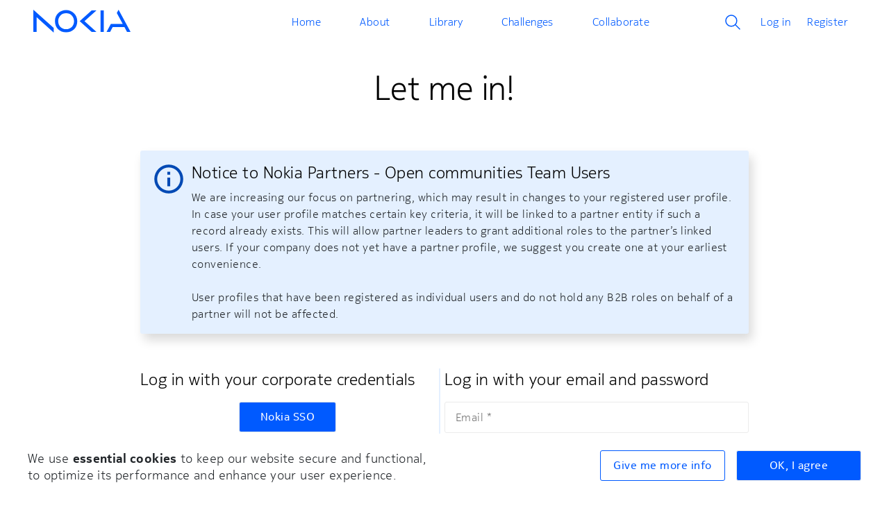

--- FILE ---
content_type: text/html; charset=UTF-8
request_url: https://open-ecosystem.org/login?rd=/articles-search
body_size: 4438
content:
<!DOCTYPE html>
<html lang="en" dir="ltr" prefix="og: https://ogp.me/ns#">
  <head>
    <meta charset="utf-8" />
<style>div#sliding-popup, div#sliding-popup .eu-cookie-withdraw-banner, .eu-cookie-withdraw-tab {background: #0779BF} div#sliding-popup.eu-cookie-withdraw-wrapper { background: transparent; } #sliding-popup h1, #sliding-popup h2, #sliding-popup h3, #sliding-popup p, #sliding-popup label, #sliding-popup div, .eu-cookie-compliance-more-button, .eu-cookie-compliance-secondary-button, .eu-cookie-withdraw-tab { color: #ffffff;} .eu-cookie-withdraw-tab { border-color: #ffffff;}</style>
<meta name="Generator" content="Drupal 9 (https://www.drupal.org)" />
<meta name="MobileOptimized" content="width" />
<meta name="HandheldFriendly" content="true" />
<meta name="viewport" content="width=device-width, initial-scale=1.0" />
<link rel="icon" href="https://prod-files.labs-open-ecosystem.org/themes/custom/nokiavue/favicon.ico" type="image/vnd.microsoft.icon" />

    <title>Login | NokiaPartners - Open communities</title>
    <link rel="stylesheet" media="all" href="https://prod-files.labs-open-ecosystem.org/files-public/css/css_I6yraDPsKalMWP_xNAko6JnR69anBouaTjgkSnL0Poc.css" />
<link rel="stylesheet" media="all" href="https://prod-files.labs-open-ecosystem.org/files-public/css/css_YrkVSNaC_mqVEzxARhHNGuOjoBVHWqwYKFD5miS27cA.css" />

    <script type="application/json" data-drupal-selector="drupal-settings-json">{"path":{"baseUrl":"\/","scriptPath":null,"pathPrefix":"","currentPath":"login","currentPathIsAdmin":false,"isFront":false,"currentLanguage":"en","themeUrl":"themes\/custom\/nokiavue","currentQuery":{"rd":"\/articles-search"}},"pluralDelimiter":"\u0003","suppressDeprecationErrors":true,"eu_cookie_compliance":{"cookie_policy_version":"1.0.0","popup_enabled":true,"popup_agreed_enabled":false,"popup_hide_agreed":false,"popup_clicking_confirmation":true,"popup_scrolling_confirmation":false,"popup_html_info":"\u003Cdiv aria-labelledby=\u0022popup-text\u0022 class=\u0022eu-cookie-compliance-banner eu-cookie-compliance-banner-info\u0022\u003E\n  \u003Cdiv class =\u0022popup-content info eu-cookie-compliance-content\u0022\u003E\n    \u003Cdiv id=\u0022popup-text\u0022 class=\u0022eu-cookie-compliance-message\u0022 role=\u0022document\u0022\u003E\n      \u003Cdiv class=\u0022text-body text-body-1\u0022\u003EWe use \u003Cstrong\u003Eessential cookies\u003C\/strong\u003E to keep our website secure and functional, \u003Cbr\u003Eto optimize its performance and enhance your user experience.\u003C\/div\u003E\n    \u003C\/div\u003E\n    \u003Cdiv id=\u0022popup-buttons\u0022 class=\u0022eu-cookie-compliance-buttons\u0022\u003E\n      \u003Cbutton type=\u0022button\u0022 class=\u0022agree-button eu-cookie-compliance-agree-button \u0022\u003EOK, I agree\u003C\/button\u003E\n              \u003Cbutton type=\u0022button\u0022 class=\u0022disagree-button find-more-button eu-cookie-compliance-more-button\u0022\u003EGive me more info\u003C\/button\u003E\n          \u003C\/div\u003E\n  \u003C\/div\u003E\n\u003C\/div\u003E","use_mobile_message":false,"mobile_popup_html_info":"\u003Cdiv aria-labelledby=\u0022popup-text\u0022 class=\u0022eu-cookie-compliance-banner eu-cookie-compliance-banner-info\u0022\u003E\n  \u003Cdiv class =\u0022popup-content info eu-cookie-compliance-content\u0022\u003E\n    \u003Cdiv id=\u0022popup-text\u0022 class=\u0022eu-cookie-compliance-message\u0022 role=\u0022document\u0022\u003E\n      \n    \u003C\/div\u003E\n    \u003Cdiv id=\u0022popup-buttons\u0022 class=\u0022eu-cookie-compliance-buttons\u0022\u003E\n      \u003Cbutton type=\u0022button\u0022 class=\u0022agree-button eu-cookie-compliance-agree-button \u0022\u003EOK, I agree\u003C\/button\u003E\n              \u003Cbutton type=\u0022button\u0022 class=\u0022disagree-button find-more-button eu-cookie-compliance-more-button\u0022\u003EGive me more info\u003C\/button\u003E\n          \u003C\/div\u003E\n  \u003C\/div\u003E\n\u003C\/div\u003E","mobile_breakpoint":768,"popup_html_agreed":false,"popup_use_bare_css":false,"popup_height":"auto","popup_width":"100%","popup_delay":1,"popup_link":"https:\/\/www.nokia.com\/en_int\/cookies","popup_link_new_window":true,"popup_position":false,"fixed_top_position":false,"popup_language":"en","store_consent":true,"better_support_for_screen_readers":false,"cookie_name":"","reload_page":false,"domain":"","domain_all_sites":false,"popup_eu_only":false,"popup_eu_only_js":false,"cookie_lifetime":5,"cookie_session":0,"set_cookie_session_zero_on_disagree":0,"disagree_do_not_show_popup":false,"method":"default","automatic_cookies_removal":false,"allowed_cookies":"","withdraw_markup":"\u003Cbutton type=\u0022button\u0022 class=\u0022eu-cookie-withdraw-tab\u0022\u003E\u003C\/button\u003E\n\u003Cdiv aria-labelledby=\u0022popup-text\u0022 class=\u0022eu-cookie-withdraw-banner\u0022\u003E\n  \u003Cdiv class=\u0022popup-content info eu-cookie-compliance-content\u0022\u003E\n    \u003Cdiv id=\u0022popup-text\u0022 class=\u0022eu-cookie-compliance-message\u0022 role=\u0022document\u0022\u003E\n      \n    \u003C\/div\u003E\n    \u003Cdiv id=\u0022popup-buttons\u0022 class=\u0022eu-cookie-compliance-buttons\u0022\u003E\n      \u003Cbutton type=\u0022button\u0022 class=\u0022eu-cookie-withdraw-button \u0022\u003E\u003C\/button\u003E\n    \u003C\/div\u003E\n  \u003C\/div\u003E\n\u003C\/div\u003E","withdraw_enabled":false,"reload_options":null,"reload_routes_list":"","withdraw_button_on_info_popup":false,"cookie_categories":[],"cookie_categories_details":[],"enable_save_preferences_button":false,"cookie_value_disagreed":"0","cookie_value_agreed_show_thank_you":"1","cookie_value_agreed":"2","containing_element":"body","settings_tab_enabled":false,"olivero_primary_button_classes":"","olivero_secondary_button_classes":"","close_button_action":"close_banner","open_by_default":true,"modules_allow_popup":true,"hide_the_banner":false,"geoip_match":true},"cdnUrl":"https:\/\/prod-files.labs-open-ecosystem.org","ajaxTrustedUrl":{"form_action_p_pvdeGsVG5zNF_XLGPTvYSKCf43t8qZYSwcfZl2uzM":true},"user":{"uid":0,"permissionsHash":"896fe0987c84dfc56b059c446dc116a6ae0629b2d5a8c6675797222a47c6be7c"}}</script>
<script src="https://prod-files.labs-open-ecosystem.org/files-public/js/js_7n3hKjm91kOAski7S3gyms-P9HNEJ3LQu9QuwowcaYw.js"></script>
<script src="https://prod-files.labs-open-ecosystem.org/modules/contrib/eu_cookie_compliance/js/eu_cookie_compliance.min.js?v=9.4.8" defer></script>
<script src="https://prod-files.labs-open-ecosystem.org/files-public/js/js_NMNrJ747EcwVynyqklGreFhKKdDgQQ8rjr-nGjmQLjQ.js"></script>

    <!-- Global site tag (gtag.js) - Google Analytics -->

  </head>
  <body class="path-login">
      <!-- Qualaroo for open-ecosystem.org -->
    <!-- Paste this code right after the <body> tag on every page of your site. -->
    <!-- We shouldn't need this here but GTM fails to add it. -->
        <a href="#main-content" class="visually-hidden focusable skip-link">
      Skip to main content
    </a>
    
      <div class="dialog-off-canvas-main-canvas" data-off-canvas-main-canvas>
    
  <div id="app">
      <header class="site-navigation" data-headroom>
          <div class="site-navigation__inner">
              <div class="site-logo">
                  <a href="/">
                    <span class="icon icon--logo"></span>
                  </a>
              </div>
              <div class="nav-wrapper" slot="primary">
                                          <div>
    <div class="main-nav">
            
        <ul id="main-menu" class="sm menu-base-theme">
                                        <li>
                                    <a href="/" title="Home">Home</a>
                
                                    </li>
                                    <li>
                    <a href="/About" data-target="#" data-toggle="dropdown">About</a>
                                                                        <ul>
                                            <li>
                                    <a href="/About" data-drupal-link-system-path="node/846">Who We Are</a>
                
                                    </li>
                                    <li>
                                    <a href="/HowItWorks" data-drupal-link-system-path="node/2996">How It Works</a>
                
                                    </li>
                                    <li>
                                    <a href="/contact" data-drupal-link-system-path="contact">Contact Us</a>
                
                                    </li>
                                    <li>
                                    <a href="/HowToVideos" data-drupal-link-system-path="node/4326">How to - Videos</a>
                
                                    </li>
            </ul>
        
                                        </li>
                                    <li>
                    <a href="/" data-target="#" data-toggle="dropdown">Library</a>
                                                                        <ul>
                                            <li>
                                    <a href="/asset-search" data-drupal-link-system-path="asset-search">Assets</a>
                
                                    </li>
                                    <li>
                                    <a href="/articles-search" data-drupal-link-system-path="articles-search">Articles</a>
                
                                    </li>
            </ul>
        
                                        </li>
                                    <li>
                                    <a href="/challenges-search" data-drupal-link-system-path="challenges-search">Challenges</a>
                
                                    </li>
                                    <li>
                    <a href="/" data-target="#" data-toggle="dropdown">Collaborate</a>
                                                                        <ul>
                                            <li>
                                    <a href="/communities" title="Communities" data-drupal-link-system-path="communities">Communities</a>
                
                                    </li>
                                    <li>
                                    <a href="/projects-search" title="Projects" data-drupal-link-system-path="projects-search">Projects</a>
                
                                    </li>
                                    <li>
                                    <a href="/our-network" title="Our Network" data-drupal-link-system-path="our-network">Our Network</a>
                
                                    </li>
            </ul>
        
                                        </li>
            </ul>
        


        </div><div class="global-nav">
      
              <ul>
              <li class="menu-search">
                            <a href="/search?search_api_fulltext=&search_bundle=all&sort_by=created" class="search-link">
            <span class="link-icon-text-wrapper">
              <img src="/themes/custom/nokiavue/images/ic_search.svg">
              <span class="open-small-layout">Search</span>
            </span>
          </a>
                          <li class="menu-log-in">
                  <a href="/login?rd=/my-dashboard" data-drupal-link-system-path="login">Log in</a>
                          <li class="menu-register">
                  <a href="/register" data-drupal-link-system-path="register">Register</a>
                        </ul>
  


  </div>

  </div>

                  
              </div>
              <span class="material-icons toggle-nav">menu</span>
          </div>
          <div class="js-menu-screen sliding-panel-fade-screen"></div>
      </header>

    <div id="outer-wrap">
      <div id="inner-wrap">

      <div>
        <div class="wrapper">

          <div>
            
          </div>

          <div class="has-sidebar">

                          <div class="system-message">
                  <div>
    <div data-drupal-messages-fallback class="hidden"></div>

  </div>

                              </div>
            
            <h1 class="heading-2 text-center mt-3">Let me in!</h1>
                <div>
    <div id="block-nokiavue-content" data-block-plugin-id="system_main_block">
  
    
      
  </div>
<div class="openid-connect-login-form" data-drupal-selector="openid-connect-login-form" id="block-openidconnectlogin" data-block-plugin-id="openid_connect_login">
  
      <h2>OpenID Connect login</h2>
    
      <form action="/login?rd=/articles-search" method="post" id="openid-connect-login-form" accept-charset="UTF-8">
  <div><input data-drupal-selector="edit-openid-connect-client-linkedin-login" type="submit" id="edit-openid-connect-client-linkedin-login" name="linkedin" value="Log in with LinkedIn" class="button js-form-submit form-submit" />
</div><div><input data-drupal-selector="edit-openid-connect-client-google-login" type="submit" id="edit-openid-connect-client-google-login" name="google" value="Log in with Google" class="button js-form-submit form-submit" />
</div><input autocomplete="off" data-drupal-selector="form-594rjpsv0nddp1mmw-ubpgbccvfjbjq9sto8tjioqoi" type="hidden" name="form_build_id" value="form-594rJpSv0nDDP1MmW_UbPgbccvfjBJq9sTO8tjIOQOI" />
<input data-drupal-selector="edit-openid-connect-login-form" type="hidden" name="form_id" value="openid_connect_login_form" />

</form>

  </div>

  </div>

            <nokia-user-login-page :frontend-public-key="{&quot;key&quot;:&quot;MIIBIjANBgkqhkiG9w0BAQEFAAOCAQ8AMIIBCgKCAQEAySVjmsOhlZz492dQVAQo\r\n\/FwF4+5K0Sr39Ch3fFQkTKocaXi5Q4h956hGIUOzJk1DJw2THuTOBGcKWKPOCmaO\r\n26p+JI9V4xNfVBAw6oeavoPZcodyIPrKNmPuNJj4rVZTZS6iHkMoPICSYvFrpJN7\r\n3zdwyxoGcPyyknwOLOQGVdFRK\/WLhnxvpVH1V2HrqrDOu7nZYUYylA7BbOq6E1Xh\r\nNyDDw4is60TYTQmfL7XMc50nmRw+nFox7swbDHZjzgeBSfXXP6SVSCSdyVbp1hyz\r\nYkfVRlo5vdf7Z7ibhD3pYe6\/9Nexuz2mIvCoBuhWiKyUaewx5+WARGpiGuy7Bvbb\r\nZQIDAQAB&quot;}" :config="{&quot;isShow&quot;:1,&quot;title&quot;:&quot;Notice to Nokia Partners - Open communities Team Users&quot;,&quot;description&quot;:&quot;We are increasing our focus on partnering, which may result in changes to your registered user profile. In case your user profile matches certain key criteria, it will be linked to a partner entity if such a record already exists. This will allow partner leaders to grant additional roles to the partner\u2019s linked users. If your company does not yet have a partner profile, we suggest you create one at your earliest convenience.\r\n&lt;br&gt;\r\n&lt;br&gt;\r\nUser profiles that have been registered as individual users and do not hold any B2B roles on behalf of a partner will not be affected.&quot;,&quot;isShowReCaptcha&quot;:1}"
                    site-key="6LcELXQUAAAAABjOjTp7KGx5nhHD_3hw5VNp7ELs"></nokia-user-login-page>

          </div>
          
                    <aside class="layout-sidebar-second sidebar" role="complementary">
            
              <div>
    
  </div>

          </aside>
                  </div>

        <div class="bottom">
          
        </div>


      </div>
      <!--/#inner-wrap-->
    </div>
    <!--/#outer-wrap-->
  </div>
    <footer class="footer" role="contentinfo">
        <div>
    <div class="footer_top_menu m-0">

  <div class="row justify-content-end align-items-center">
    <div class="col">
      <a href="/">
        <span class="icon icon--logo"></span>
      </a>
    </div>
    <div class="col-auto p-0 mr-3">
      <a href="/contact">
        <button class="btn btn--secondary">Support</button>
      </a>
    </div>
    <div class="row col-auto footer-social-links text-center m-0 pl-0">
      <a href="https://www.linkedin.com/groups/12046024" target="_blank" class="social-btn mx-2" id="social-btn--linkedin"></a>
      <a href="https://twitter.com/EcosystemOpen" target="_blank" class="social-btn mx-2" id="social-btn--twitter"></a>
      <a href="https://www.facebook.com/openecosystemnetwork" target="_blank" class="social-btn ml-2" id="social-btn--facebook"></a>
    </div>
  </div>
  <div class="hr"></div>
</div>
<nav role="navigation" aria-labelledby="block-nokiavue-footer-menu" id="block-nokiavue-footer" data-block-plugin-id="system_menu_block:footer" id="block-nokiavue-footer">
            
  <h2 class="visually-hidden" id="block-nokiavue-footer-menu">Footer menu</h2>
  

        
              <ul>
              <li>
        <a href="/node/1731" data-drupal-link-system-path="node/1731">Terms of Use</a>
              </li>
          <li>
        <a href="https://www.nokia.com/en_int/privacy">Privacy Statement</a>
              </li>
          <li>
        <a href="https://www.nokia.com/en_int/cookies">Cookies</a>
              </li>
          <li>
        <a href="/contact" data-drupal-link-system-path="contact">Support</a>
              </li>
          <li>
        <a href="/node/2886" data-drupal-link-system-path="node/2886">Community Guidelines</a>
              </li>
        </ul>
  


  </nav>

  </div>

    </footer>
  <!--/#app-->
  </div>

  </div>

    <div id="modal-wrapper">
                                              <nokia-modal></nokia-modal>
                  <nokia-remove-file-modal></nokia-remove-file-modal>
                        <vue-toastr ref="toastr">
      </vue-toastr>
    </div>
    <noscript><img height="1" width="1" alt="" style="display:none" src="https://dc.ads.linkedin.com/collect/?pid=105296&amp;fmt=gif" />
</noscript>

          <script src="https://prod-files.labs-open-ecosystem.org/files-public/js/js_dZQczmX9XH1TmzYnDLTAAGlERFaN7JSuFpvXiLI7lMA.js"></script>

    
        <div id="csrf-token" value="WhmOyagB_RudGTRVtQMGbxdL0bX-Z68F0cXsUOmKmFk"></div>
  </body>
</html>


--- FILE ---
content_type: text/html; charset=utf-8
request_url: https://www.google.com/recaptcha/api2/anchor?ar=1&k=6LcELXQUAAAAABjOjTp7KGx5nhHD_3hw5VNp7ELs&co=aHR0cHM6Ly9vcGVuLWVjb3N5c3RlbS5vcmc6NDQz&hl=en&v=N67nZn4AqZkNcbeMu4prBgzg&size=normal&anchor-ms=20000&execute-ms=30000&cb=e5cx869wiiho
body_size: 49378
content:
<!DOCTYPE HTML><html dir="ltr" lang="en"><head><meta http-equiv="Content-Type" content="text/html; charset=UTF-8">
<meta http-equiv="X-UA-Compatible" content="IE=edge">
<title>reCAPTCHA</title>
<style type="text/css">
/* cyrillic-ext */
@font-face {
  font-family: 'Roboto';
  font-style: normal;
  font-weight: 400;
  font-stretch: 100%;
  src: url(//fonts.gstatic.com/s/roboto/v48/KFO7CnqEu92Fr1ME7kSn66aGLdTylUAMa3GUBHMdazTgWw.woff2) format('woff2');
  unicode-range: U+0460-052F, U+1C80-1C8A, U+20B4, U+2DE0-2DFF, U+A640-A69F, U+FE2E-FE2F;
}
/* cyrillic */
@font-face {
  font-family: 'Roboto';
  font-style: normal;
  font-weight: 400;
  font-stretch: 100%;
  src: url(//fonts.gstatic.com/s/roboto/v48/KFO7CnqEu92Fr1ME7kSn66aGLdTylUAMa3iUBHMdazTgWw.woff2) format('woff2');
  unicode-range: U+0301, U+0400-045F, U+0490-0491, U+04B0-04B1, U+2116;
}
/* greek-ext */
@font-face {
  font-family: 'Roboto';
  font-style: normal;
  font-weight: 400;
  font-stretch: 100%;
  src: url(//fonts.gstatic.com/s/roboto/v48/KFO7CnqEu92Fr1ME7kSn66aGLdTylUAMa3CUBHMdazTgWw.woff2) format('woff2');
  unicode-range: U+1F00-1FFF;
}
/* greek */
@font-face {
  font-family: 'Roboto';
  font-style: normal;
  font-weight: 400;
  font-stretch: 100%;
  src: url(//fonts.gstatic.com/s/roboto/v48/KFO7CnqEu92Fr1ME7kSn66aGLdTylUAMa3-UBHMdazTgWw.woff2) format('woff2');
  unicode-range: U+0370-0377, U+037A-037F, U+0384-038A, U+038C, U+038E-03A1, U+03A3-03FF;
}
/* math */
@font-face {
  font-family: 'Roboto';
  font-style: normal;
  font-weight: 400;
  font-stretch: 100%;
  src: url(//fonts.gstatic.com/s/roboto/v48/KFO7CnqEu92Fr1ME7kSn66aGLdTylUAMawCUBHMdazTgWw.woff2) format('woff2');
  unicode-range: U+0302-0303, U+0305, U+0307-0308, U+0310, U+0312, U+0315, U+031A, U+0326-0327, U+032C, U+032F-0330, U+0332-0333, U+0338, U+033A, U+0346, U+034D, U+0391-03A1, U+03A3-03A9, U+03B1-03C9, U+03D1, U+03D5-03D6, U+03F0-03F1, U+03F4-03F5, U+2016-2017, U+2034-2038, U+203C, U+2040, U+2043, U+2047, U+2050, U+2057, U+205F, U+2070-2071, U+2074-208E, U+2090-209C, U+20D0-20DC, U+20E1, U+20E5-20EF, U+2100-2112, U+2114-2115, U+2117-2121, U+2123-214F, U+2190, U+2192, U+2194-21AE, U+21B0-21E5, U+21F1-21F2, U+21F4-2211, U+2213-2214, U+2216-22FF, U+2308-230B, U+2310, U+2319, U+231C-2321, U+2336-237A, U+237C, U+2395, U+239B-23B7, U+23D0, U+23DC-23E1, U+2474-2475, U+25AF, U+25B3, U+25B7, U+25BD, U+25C1, U+25CA, U+25CC, U+25FB, U+266D-266F, U+27C0-27FF, U+2900-2AFF, U+2B0E-2B11, U+2B30-2B4C, U+2BFE, U+3030, U+FF5B, U+FF5D, U+1D400-1D7FF, U+1EE00-1EEFF;
}
/* symbols */
@font-face {
  font-family: 'Roboto';
  font-style: normal;
  font-weight: 400;
  font-stretch: 100%;
  src: url(//fonts.gstatic.com/s/roboto/v48/KFO7CnqEu92Fr1ME7kSn66aGLdTylUAMaxKUBHMdazTgWw.woff2) format('woff2');
  unicode-range: U+0001-000C, U+000E-001F, U+007F-009F, U+20DD-20E0, U+20E2-20E4, U+2150-218F, U+2190, U+2192, U+2194-2199, U+21AF, U+21E6-21F0, U+21F3, U+2218-2219, U+2299, U+22C4-22C6, U+2300-243F, U+2440-244A, U+2460-24FF, U+25A0-27BF, U+2800-28FF, U+2921-2922, U+2981, U+29BF, U+29EB, U+2B00-2BFF, U+4DC0-4DFF, U+FFF9-FFFB, U+10140-1018E, U+10190-1019C, U+101A0, U+101D0-101FD, U+102E0-102FB, U+10E60-10E7E, U+1D2C0-1D2D3, U+1D2E0-1D37F, U+1F000-1F0FF, U+1F100-1F1AD, U+1F1E6-1F1FF, U+1F30D-1F30F, U+1F315, U+1F31C, U+1F31E, U+1F320-1F32C, U+1F336, U+1F378, U+1F37D, U+1F382, U+1F393-1F39F, U+1F3A7-1F3A8, U+1F3AC-1F3AF, U+1F3C2, U+1F3C4-1F3C6, U+1F3CA-1F3CE, U+1F3D4-1F3E0, U+1F3ED, U+1F3F1-1F3F3, U+1F3F5-1F3F7, U+1F408, U+1F415, U+1F41F, U+1F426, U+1F43F, U+1F441-1F442, U+1F444, U+1F446-1F449, U+1F44C-1F44E, U+1F453, U+1F46A, U+1F47D, U+1F4A3, U+1F4B0, U+1F4B3, U+1F4B9, U+1F4BB, U+1F4BF, U+1F4C8-1F4CB, U+1F4D6, U+1F4DA, U+1F4DF, U+1F4E3-1F4E6, U+1F4EA-1F4ED, U+1F4F7, U+1F4F9-1F4FB, U+1F4FD-1F4FE, U+1F503, U+1F507-1F50B, U+1F50D, U+1F512-1F513, U+1F53E-1F54A, U+1F54F-1F5FA, U+1F610, U+1F650-1F67F, U+1F687, U+1F68D, U+1F691, U+1F694, U+1F698, U+1F6AD, U+1F6B2, U+1F6B9-1F6BA, U+1F6BC, U+1F6C6-1F6CF, U+1F6D3-1F6D7, U+1F6E0-1F6EA, U+1F6F0-1F6F3, U+1F6F7-1F6FC, U+1F700-1F7FF, U+1F800-1F80B, U+1F810-1F847, U+1F850-1F859, U+1F860-1F887, U+1F890-1F8AD, U+1F8B0-1F8BB, U+1F8C0-1F8C1, U+1F900-1F90B, U+1F93B, U+1F946, U+1F984, U+1F996, U+1F9E9, U+1FA00-1FA6F, U+1FA70-1FA7C, U+1FA80-1FA89, U+1FA8F-1FAC6, U+1FACE-1FADC, U+1FADF-1FAE9, U+1FAF0-1FAF8, U+1FB00-1FBFF;
}
/* vietnamese */
@font-face {
  font-family: 'Roboto';
  font-style: normal;
  font-weight: 400;
  font-stretch: 100%;
  src: url(//fonts.gstatic.com/s/roboto/v48/KFO7CnqEu92Fr1ME7kSn66aGLdTylUAMa3OUBHMdazTgWw.woff2) format('woff2');
  unicode-range: U+0102-0103, U+0110-0111, U+0128-0129, U+0168-0169, U+01A0-01A1, U+01AF-01B0, U+0300-0301, U+0303-0304, U+0308-0309, U+0323, U+0329, U+1EA0-1EF9, U+20AB;
}
/* latin-ext */
@font-face {
  font-family: 'Roboto';
  font-style: normal;
  font-weight: 400;
  font-stretch: 100%;
  src: url(//fonts.gstatic.com/s/roboto/v48/KFO7CnqEu92Fr1ME7kSn66aGLdTylUAMa3KUBHMdazTgWw.woff2) format('woff2');
  unicode-range: U+0100-02BA, U+02BD-02C5, U+02C7-02CC, U+02CE-02D7, U+02DD-02FF, U+0304, U+0308, U+0329, U+1D00-1DBF, U+1E00-1E9F, U+1EF2-1EFF, U+2020, U+20A0-20AB, U+20AD-20C0, U+2113, U+2C60-2C7F, U+A720-A7FF;
}
/* latin */
@font-face {
  font-family: 'Roboto';
  font-style: normal;
  font-weight: 400;
  font-stretch: 100%;
  src: url(//fonts.gstatic.com/s/roboto/v48/KFO7CnqEu92Fr1ME7kSn66aGLdTylUAMa3yUBHMdazQ.woff2) format('woff2');
  unicode-range: U+0000-00FF, U+0131, U+0152-0153, U+02BB-02BC, U+02C6, U+02DA, U+02DC, U+0304, U+0308, U+0329, U+2000-206F, U+20AC, U+2122, U+2191, U+2193, U+2212, U+2215, U+FEFF, U+FFFD;
}
/* cyrillic-ext */
@font-face {
  font-family: 'Roboto';
  font-style: normal;
  font-weight: 500;
  font-stretch: 100%;
  src: url(//fonts.gstatic.com/s/roboto/v48/KFO7CnqEu92Fr1ME7kSn66aGLdTylUAMa3GUBHMdazTgWw.woff2) format('woff2');
  unicode-range: U+0460-052F, U+1C80-1C8A, U+20B4, U+2DE0-2DFF, U+A640-A69F, U+FE2E-FE2F;
}
/* cyrillic */
@font-face {
  font-family: 'Roboto';
  font-style: normal;
  font-weight: 500;
  font-stretch: 100%;
  src: url(//fonts.gstatic.com/s/roboto/v48/KFO7CnqEu92Fr1ME7kSn66aGLdTylUAMa3iUBHMdazTgWw.woff2) format('woff2');
  unicode-range: U+0301, U+0400-045F, U+0490-0491, U+04B0-04B1, U+2116;
}
/* greek-ext */
@font-face {
  font-family: 'Roboto';
  font-style: normal;
  font-weight: 500;
  font-stretch: 100%;
  src: url(//fonts.gstatic.com/s/roboto/v48/KFO7CnqEu92Fr1ME7kSn66aGLdTylUAMa3CUBHMdazTgWw.woff2) format('woff2');
  unicode-range: U+1F00-1FFF;
}
/* greek */
@font-face {
  font-family: 'Roboto';
  font-style: normal;
  font-weight: 500;
  font-stretch: 100%;
  src: url(//fonts.gstatic.com/s/roboto/v48/KFO7CnqEu92Fr1ME7kSn66aGLdTylUAMa3-UBHMdazTgWw.woff2) format('woff2');
  unicode-range: U+0370-0377, U+037A-037F, U+0384-038A, U+038C, U+038E-03A1, U+03A3-03FF;
}
/* math */
@font-face {
  font-family: 'Roboto';
  font-style: normal;
  font-weight: 500;
  font-stretch: 100%;
  src: url(//fonts.gstatic.com/s/roboto/v48/KFO7CnqEu92Fr1ME7kSn66aGLdTylUAMawCUBHMdazTgWw.woff2) format('woff2');
  unicode-range: U+0302-0303, U+0305, U+0307-0308, U+0310, U+0312, U+0315, U+031A, U+0326-0327, U+032C, U+032F-0330, U+0332-0333, U+0338, U+033A, U+0346, U+034D, U+0391-03A1, U+03A3-03A9, U+03B1-03C9, U+03D1, U+03D5-03D6, U+03F0-03F1, U+03F4-03F5, U+2016-2017, U+2034-2038, U+203C, U+2040, U+2043, U+2047, U+2050, U+2057, U+205F, U+2070-2071, U+2074-208E, U+2090-209C, U+20D0-20DC, U+20E1, U+20E5-20EF, U+2100-2112, U+2114-2115, U+2117-2121, U+2123-214F, U+2190, U+2192, U+2194-21AE, U+21B0-21E5, U+21F1-21F2, U+21F4-2211, U+2213-2214, U+2216-22FF, U+2308-230B, U+2310, U+2319, U+231C-2321, U+2336-237A, U+237C, U+2395, U+239B-23B7, U+23D0, U+23DC-23E1, U+2474-2475, U+25AF, U+25B3, U+25B7, U+25BD, U+25C1, U+25CA, U+25CC, U+25FB, U+266D-266F, U+27C0-27FF, U+2900-2AFF, U+2B0E-2B11, U+2B30-2B4C, U+2BFE, U+3030, U+FF5B, U+FF5D, U+1D400-1D7FF, U+1EE00-1EEFF;
}
/* symbols */
@font-face {
  font-family: 'Roboto';
  font-style: normal;
  font-weight: 500;
  font-stretch: 100%;
  src: url(//fonts.gstatic.com/s/roboto/v48/KFO7CnqEu92Fr1ME7kSn66aGLdTylUAMaxKUBHMdazTgWw.woff2) format('woff2');
  unicode-range: U+0001-000C, U+000E-001F, U+007F-009F, U+20DD-20E0, U+20E2-20E4, U+2150-218F, U+2190, U+2192, U+2194-2199, U+21AF, U+21E6-21F0, U+21F3, U+2218-2219, U+2299, U+22C4-22C6, U+2300-243F, U+2440-244A, U+2460-24FF, U+25A0-27BF, U+2800-28FF, U+2921-2922, U+2981, U+29BF, U+29EB, U+2B00-2BFF, U+4DC0-4DFF, U+FFF9-FFFB, U+10140-1018E, U+10190-1019C, U+101A0, U+101D0-101FD, U+102E0-102FB, U+10E60-10E7E, U+1D2C0-1D2D3, U+1D2E0-1D37F, U+1F000-1F0FF, U+1F100-1F1AD, U+1F1E6-1F1FF, U+1F30D-1F30F, U+1F315, U+1F31C, U+1F31E, U+1F320-1F32C, U+1F336, U+1F378, U+1F37D, U+1F382, U+1F393-1F39F, U+1F3A7-1F3A8, U+1F3AC-1F3AF, U+1F3C2, U+1F3C4-1F3C6, U+1F3CA-1F3CE, U+1F3D4-1F3E0, U+1F3ED, U+1F3F1-1F3F3, U+1F3F5-1F3F7, U+1F408, U+1F415, U+1F41F, U+1F426, U+1F43F, U+1F441-1F442, U+1F444, U+1F446-1F449, U+1F44C-1F44E, U+1F453, U+1F46A, U+1F47D, U+1F4A3, U+1F4B0, U+1F4B3, U+1F4B9, U+1F4BB, U+1F4BF, U+1F4C8-1F4CB, U+1F4D6, U+1F4DA, U+1F4DF, U+1F4E3-1F4E6, U+1F4EA-1F4ED, U+1F4F7, U+1F4F9-1F4FB, U+1F4FD-1F4FE, U+1F503, U+1F507-1F50B, U+1F50D, U+1F512-1F513, U+1F53E-1F54A, U+1F54F-1F5FA, U+1F610, U+1F650-1F67F, U+1F687, U+1F68D, U+1F691, U+1F694, U+1F698, U+1F6AD, U+1F6B2, U+1F6B9-1F6BA, U+1F6BC, U+1F6C6-1F6CF, U+1F6D3-1F6D7, U+1F6E0-1F6EA, U+1F6F0-1F6F3, U+1F6F7-1F6FC, U+1F700-1F7FF, U+1F800-1F80B, U+1F810-1F847, U+1F850-1F859, U+1F860-1F887, U+1F890-1F8AD, U+1F8B0-1F8BB, U+1F8C0-1F8C1, U+1F900-1F90B, U+1F93B, U+1F946, U+1F984, U+1F996, U+1F9E9, U+1FA00-1FA6F, U+1FA70-1FA7C, U+1FA80-1FA89, U+1FA8F-1FAC6, U+1FACE-1FADC, U+1FADF-1FAE9, U+1FAF0-1FAF8, U+1FB00-1FBFF;
}
/* vietnamese */
@font-face {
  font-family: 'Roboto';
  font-style: normal;
  font-weight: 500;
  font-stretch: 100%;
  src: url(//fonts.gstatic.com/s/roboto/v48/KFO7CnqEu92Fr1ME7kSn66aGLdTylUAMa3OUBHMdazTgWw.woff2) format('woff2');
  unicode-range: U+0102-0103, U+0110-0111, U+0128-0129, U+0168-0169, U+01A0-01A1, U+01AF-01B0, U+0300-0301, U+0303-0304, U+0308-0309, U+0323, U+0329, U+1EA0-1EF9, U+20AB;
}
/* latin-ext */
@font-face {
  font-family: 'Roboto';
  font-style: normal;
  font-weight: 500;
  font-stretch: 100%;
  src: url(//fonts.gstatic.com/s/roboto/v48/KFO7CnqEu92Fr1ME7kSn66aGLdTylUAMa3KUBHMdazTgWw.woff2) format('woff2');
  unicode-range: U+0100-02BA, U+02BD-02C5, U+02C7-02CC, U+02CE-02D7, U+02DD-02FF, U+0304, U+0308, U+0329, U+1D00-1DBF, U+1E00-1E9F, U+1EF2-1EFF, U+2020, U+20A0-20AB, U+20AD-20C0, U+2113, U+2C60-2C7F, U+A720-A7FF;
}
/* latin */
@font-face {
  font-family: 'Roboto';
  font-style: normal;
  font-weight: 500;
  font-stretch: 100%;
  src: url(//fonts.gstatic.com/s/roboto/v48/KFO7CnqEu92Fr1ME7kSn66aGLdTylUAMa3yUBHMdazQ.woff2) format('woff2');
  unicode-range: U+0000-00FF, U+0131, U+0152-0153, U+02BB-02BC, U+02C6, U+02DA, U+02DC, U+0304, U+0308, U+0329, U+2000-206F, U+20AC, U+2122, U+2191, U+2193, U+2212, U+2215, U+FEFF, U+FFFD;
}
/* cyrillic-ext */
@font-face {
  font-family: 'Roboto';
  font-style: normal;
  font-weight: 900;
  font-stretch: 100%;
  src: url(//fonts.gstatic.com/s/roboto/v48/KFO7CnqEu92Fr1ME7kSn66aGLdTylUAMa3GUBHMdazTgWw.woff2) format('woff2');
  unicode-range: U+0460-052F, U+1C80-1C8A, U+20B4, U+2DE0-2DFF, U+A640-A69F, U+FE2E-FE2F;
}
/* cyrillic */
@font-face {
  font-family: 'Roboto';
  font-style: normal;
  font-weight: 900;
  font-stretch: 100%;
  src: url(//fonts.gstatic.com/s/roboto/v48/KFO7CnqEu92Fr1ME7kSn66aGLdTylUAMa3iUBHMdazTgWw.woff2) format('woff2');
  unicode-range: U+0301, U+0400-045F, U+0490-0491, U+04B0-04B1, U+2116;
}
/* greek-ext */
@font-face {
  font-family: 'Roboto';
  font-style: normal;
  font-weight: 900;
  font-stretch: 100%;
  src: url(//fonts.gstatic.com/s/roboto/v48/KFO7CnqEu92Fr1ME7kSn66aGLdTylUAMa3CUBHMdazTgWw.woff2) format('woff2');
  unicode-range: U+1F00-1FFF;
}
/* greek */
@font-face {
  font-family: 'Roboto';
  font-style: normal;
  font-weight: 900;
  font-stretch: 100%;
  src: url(//fonts.gstatic.com/s/roboto/v48/KFO7CnqEu92Fr1ME7kSn66aGLdTylUAMa3-UBHMdazTgWw.woff2) format('woff2');
  unicode-range: U+0370-0377, U+037A-037F, U+0384-038A, U+038C, U+038E-03A1, U+03A3-03FF;
}
/* math */
@font-face {
  font-family: 'Roboto';
  font-style: normal;
  font-weight: 900;
  font-stretch: 100%;
  src: url(//fonts.gstatic.com/s/roboto/v48/KFO7CnqEu92Fr1ME7kSn66aGLdTylUAMawCUBHMdazTgWw.woff2) format('woff2');
  unicode-range: U+0302-0303, U+0305, U+0307-0308, U+0310, U+0312, U+0315, U+031A, U+0326-0327, U+032C, U+032F-0330, U+0332-0333, U+0338, U+033A, U+0346, U+034D, U+0391-03A1, U+03A3-03A9, U+03B1-03C9, U+03D1, U+03D5-03D6, U+03F0-03F1, U+03F4-03F5, U+2016-2017, U+2034-2038, U+203C, U+2040, U+2043, U+2047, U+2050, U+2057, U+205F, U+2070-2071, U+2074-208E, U+2090-209C, U+20D0-20DC, U+20E1, U+20E5-20EF, U+2100-2112, U+2114-2115, U+2117-2121, U+2123-214F, U+2190, U+2192, U+2194-21AE, U+21B0-21E5, U+21F1-21F2, U+21F4-2211, U+2213-2214, U+2216-22FF, U+2308-230B, U+2310, U+2319, U+231C-2321, U+2336-237A, U+237C, U+2395, U+239B-23B7, U+23D0, U+23DC-23E1, U+2474-2475, U+25AF, U+25B3, U+25B7, U+25BD, U+25C1, U+25CA, U+25CC, U+25FB, U+266D-266F, U+27C0-27FF, U+2900-2AFF, U+2B0E-2B11, U+2B30-2B4C, U+2BFE, U+3030, U+FF5B, U+FF5D, U+1D400-1D7FF, U+1EE00-1EEFF;
}
/* symbols */
@font-face {
  font-family: 'Roboto';
  font-style: normal;
  font-weight: 900;
  font-stretch: 100%;
  src: url(//fonts.gstatic.com/s/roboto/v48/KFO7CnqEu92Fr1ME7kSn66aGLdTylUAMaxKUBHMdazTgWw.woff2) format('woff2');
  unicode-range: U+0001-000C, U+000E-001F, U+007F-009F, U+20DD-20E0, U+20E2-20E4, U+2150-218F, U+2190, U+2192, U+2194-2199, U+21AF, U+21E6-21F0, U+21F3, U+2218-2219, U+2299, U+22C4-22C6, U+2300-243F, U+2440-244A, U+2460-24FF, U+25A0-27BF, U+2800-28FF, U+2921-2922, U+2981, U+29BF, U+29EB, U+2B00-2BFF, U+4DC0-4DFF, U+FFF9-FFFB, U+10140-1018E, U+10190-1019C, U+101A0, U+101D0-101FD, U+102E0-102FB, U+10E60-10E7E, U+1D2C0-1D2D3, U+1D2E0-1D37F, U+1F000-1F0FF, U+1F100-1F1AD, U+1F1E6-1F1FF, U+1F30D-1F30F, U+1F315, U+1F31C, U+1F31E, U+1F320-1F32C, U+1F336, U+1F378, U+1F37D, U+1F382, U+1F393-1F39F, U+1F3A7-1F3A8, U+1F3AC-1F3AF, U+1F3C2, U+1F3C4-1F3C6, U+1F3CA-1F3CE, U+1F3D4-1F3E0, U+1F3ED, U+1F3F1-1F3F3, U+1F3F5-1F3F7, U+1F408, U+1F415, U+1F41F, U+1F426, U+1F43F, U+1F441-1F442, U+1F444, U+1F446-1F449, U+1F44C-1F44E, U+1F453, U+1F46A, U+1F47D, U+1F4A3, U+1F4B0, U+1F4B3, U+1F4B9, U+1F4BB, U+1F4BF, U+1F4C8-1F4CB, U+1F4D6, U+1F4DA, U+1F4DF, U+1F4E3-1F4E6, U+1F4EA-1F4ED, U+1F4F7, U+1F4F9-1F4FB, U+1F4FD-1F4FE, U+1F503, U+1F507-1F50B, U+1F50D, U+1F512-1F513, U+1F53E-1F54A, U+1F54F-1F5FA, U+1F610, U+1F650-1F67F, U+1F687, U+1F68D, U+1F691, U+1F694, U+1F698, U+1F6AD, U+1F6B2, U+1F6B9-1F6BA, U+1F6BC, U+1F6C6-1F6CF, U+1F6D3-1F6D7, U+1F6E0-1F6EA, U+1F6F0-1F6F3, U+1F6F7-1F6FC, U+1F700-1F7FF, U+1F800-1F80B, U+1F810-1F847, U+1F850-1F859, U+1F860-1F887, U+1F890-1F8AD, U+1F8B0-1F8BB, U+1F8C0-1F8C1, U+1F900-1F90B, U+1F93B, U+1F946, U+1F984, U+1F996, U+1F9E9, U+1FA00-1FA6F, U+1FA70-1FA7C, U+1FA80-1FA89, U+1FA8F-1FAC6, U+1FACE-1FADC, U+1FADF-1FAE9, U+1FAF0-1FAF8, U+1FB00-1FBFF;
}
/* vietnamese */
@font-face {
  font-family: 'Roboto';
  font-style: normal;
  font-weight: 900;
  font-stretch: 100%;
  src: url(//fonts.gstatic.com/s/roboto/v48/KFO7CnqEu92Fr1ME7kSn66aGLdTylUAMa3OUBHMdazTgWw.woff2) format('woff2');
  unicode-range: U+0102-0103, U+0110-0111, U+0128-0129, U+0168-0169, U+01A0-01A1, U+01AF-01B0, U+0300-0301, U+0303-0304, U+0308-0309, U+0323, U+0329, U+1EA0-1EF9, U+20AB;
}
/* latin-ext */
@font-face {
  font-family: 'Roboto';
  font-style: normal;
  font-weight: 900;
  font-stretch: 100%;
  src: url(//fonts.gstatic.com/s/roboto/v48/KFO7CnqEu92Fr1ME7kSn66aGLdTylUAMa3KUBHMdazTgWw.woff2) format('woff2');
  unicode-range: U+0100-02BA, U+02BD-02C5, U+02C7-02CC, U+02CE-02D7, U+02DD-02FF, U+0304, U+0308, U+0329, U+1D00-1DBF, U+1E00-1E9F, U+1EF2-1EFF, U+2020, U+20A0-20AB, U+20AD-20C0, U+2113, U+2C60-2C7F, U+A720-A7FF;
}
/* latin */
@font-face {
  font-family: 'Roboto';
  font-style: normal;
  font-weight: 900;
  font-stretch: 100%;
  src: url(//fonts.gstatic.com/s/roboto/v48/KFO7CnqEu92Fr1ME7kSn66aGLdTylUAMa3yUBHMdazQ.woff2) format('woff2');
  unicode-range: U+0000-00FF, U+0131, U+0152-0153, U+02BB-02BC, U+02C6, U+02DA, U+02DC, U+0304, U+0308, U+0329, U+2000-206F, U+20AC, U+2122, U+2191, U+2193, U+2212, U+2215, U+FEFF, U+FFFD;
}

</style>
<link rel="stylesheet" type="text/css" href="https://www.gstatic.com/recaptcha/releases/N67nZn4AqZkNcbeMu4prBgzg/styles__ltr.css">
<script nonce="ysIvbF_qhbfyxWB_2_9xtQ" type="text/javascript">window['__recaptcha_api'] = 'https://www.google.com/recaptcha/api2/';</script>
<script type="text/javascript" src="https://www.gstatic.com/recaptcha/releases/N67nZn4AqZkNcbeMu4prBgzg/recaptcha__en.js" nonce="ysIvbF_qhbfyxWB_2_9xtQ">
      
    </script></head>
<body><div id="rc-anchor-alert" class="rc-anchor-alert"></div>
<input type="hidden" id="recaptcha-token" value="[base64]">
<script type="text/javascript" nonce="ysIvbF_qhbfyxWB_2_9xtQ">
      recaptcha.anchor.Main.init("[\x22ainput\x22,[\x22bgdata\x22,\x22\x22,\[base64]/[base64]/[base64]/[base64]/[base64]/[base64]/KGcoTywyNTMsTy5PKSxVRyhPLEMpKTpnKE8sMjUzLEMpLE8pKSxsKSksTykpfSxieT1mdW5jdGlvbihDLE8sdSxsKXtmb3IobD0odT1SKEMpLDApO08+MDtPLS0pbD1sPDw4fFooQyk7ZyhDLHUsbCl9LFVHPWZ1bmN0aW9uKEMsTyl7Qy5pLmxlbmd0aD4xMDQ/[base64]/[base64]/[base64]/[base64]/[base64]/[base64]/[base64]\\u003d\x22,\[base64]\x22,\x22w4DDjMKKFMK7wrzCjMKJw7piw55EPMK0EmrDjMO4UcO3w7nDgQnChcO3wr0iCsO+PirCgsOKCnhwK8OGw7rCiQ/Dg8OEFH8ywofDqlPCn8OIwqzDrsO1YQbDscK9wqDCrH/CukIMw4PDscK3wqo3w4MKwrzCg8KzwqbDvVbDoMKNwonDnFhlwrhWw4U1w4nDv8KBXsKRw6AAPMOcXMKOTB/CosK4wrQDw7HCsSPCiAU8RhzCtwsVwpLDqgMlZyTCnzDCt8O3VsKPwp82SALDl8KNNHYpw5/CocOqw5TCscKQYMOgwqVSKEvClcOpcHMCw47Cmk7CgcKHw6zDrV/[base64]/w6htwozDmErDtMKGN8OPYMOnSXxhwohjZzxmVkVLwpMnw5bDjsKuBcKUwpbDgEzCssOCJMO2w4VHw4E8w442fGBweAvDtDdycsKXwotMZhHDoMOzcmR8w61xQ8OyDMOkWgc6w6MYBsOCw4bCq8KmaR/[base64]/Ci8OgwrPCqcOawofDm8OgwpHDmWTCjMK7w5Vcw4oew67DmHfChynCgAQedcO2w4Fpw7DDmi3Do3LCkRsRNUzDnW7Ds3Qtw6kaVXHCpsOrw7/[base64]/bDHDpjfCljBUwrHDmMKUacOHw415w7rCisKNCWogEcONw7bCusKbf8OLZx7DrVU1UMK6w5/Cng9rw64iwoAQR0PDtsOIRB3Dm3RiecOrw4IeZnnCj0nDiMKyw6PDlh3CiMKWw5pGwoXDhhZhIFgJNV5Ew4Mzw4nCvgDCmz7DnVBow4o6cUciADXDpMOcN8O0w4omLiJ/Ty7Dt8O7a1BhbWEPfMO7fsKyIxRqVzTCoMOvQsKgFBtmPA8SaBoswoXDo2BUJcKJwoLClzLCjhJSw6o8wq5QD1Eqw7vCqmTCv2jDg8Ktwo5Iw6EtfMOkw6kwwqXCkcKFAnvDoMOudMKlP8KXw7/[base64]/[base64]/[base64]/[base64]/CvXkBC0bDvcKTwpMgwoPCrGfCp8KBwpJpw41SCQfCqg9OwofCgsKWOMKUw45Xw6pqfMOUWX4Gw5vCtTjDkcOhw5QlBUoDaGXCkVzCjAA6wp/[base64]/[base64]/ChhXDhx/DtsK/w53CuSkqL8K0wovCjsO5Ml5VfVl2wpcSfcO4wo7Cr1N/[base64]/w59xw45VeMKew4kMPsKbTDBiY8Khw4k2w5TDhVA7eS4Vw5dTwq7Dty9uwrvCosOqTB1BMsKiRg/CihXCo8KXBsOCJRfDiDDChsOKbcKNwoBYwrTCiMKjAnXCm8O/e0tpw7NSQyfDj0/DlibDn1/CvUtEw7c6w7MJw5RHw6AOwoPDoMO+FsOjc8Kqw53ClMOvwrx/fcOvJgPCjsKhw6LCtsKKw5o/[base64]/[base64]/DqMKOw4bCiykvwrzDsDJ4K8KYKMKJacK3w48Gwpwmw4FZZGHCocKSK1/[base64]/[base64]/w7fDtVgdw7fCgsKDw7rDh8KxMRoxVMKyJzvCrU/DllcdwonCtcKIw7XDvyLDkMOmBQ/ClMOew7jCsMOLMzvCtGfDhHEfwpPClMKaf8OVdcK9w61nworDjMOVwqklw7/CjcKlwqfCujzDsRJNSMORw54YKinDk8K0wpbCq8OCwpTCq2/[base64]/DnlbDk8O8woA3wrnCi8K3wrBXYBVOBcO9RUYJwpHDtzNcQyBSYMOBcsOrwpLDlBYWwpHDnB5Cw4HDgsOrwqcfwqrCkEjCtnbCq8OtQcOXDsKVw6p4wrpTwonDlcOcbU0yRxfCksObw5Vqw5PCtxoSw757AMK5wr/DhcOWL8K6wrPDqMKYw4wcw7VFBEltwq0cJinCq1fDmsK5NFHCjUTDhxtYKcOZwrLDp0Y3wqnCisKiC1Zxw5/DgMOmZsOPAwfDkA/CtDQIwq95ezXCjcONw6wXWFzDsUHCo8OAaR/[base64]/VsKjw7jCikF9w5RmwqUiwrTCusK3w7VFS1PDizPCswbCqMKMWMK+w54Sw6/[base64]/Co3TDlMK1UcK9w4jDpMK/woDDvMOiw6XDmDjClWZ7w5/Cv2NqEMO7w68/wo7CvyrCnsKpV8KkwrLDkcOlBMKqw5UzNQfCmsOaCSl3B39dL0tranLDqMOkS10Lw41awrZPFAB9wrzDlsOET0ZYX8KWC2pjeGslRMO5PMO0OMKVIsKRwr0Lw4ZpwpsLw6Ebw5lKRDxsBj1Ww7wPcD7DqsKJw49cw53DuEPDlzPCgsONwrTCvmvCmcK/[base64]/w4hAwovDhsKXw6gFw7TCusO4w7x6w7nCvHEPwojCqcKPwq5Zw7sKw6ksd8OsYQDDvS3DncK1w5tEw5DCtsOoC2bCusKMw6rDj0lsaMKdw5RIw6vCrsKYb8OsEWTDgXHCqSLDgjwuJcKIJhLCusKcw5Jlwr4LM8K/wqrCo2rDqcODEhjCunBhVcK/XcKHZVHCu0DDr07DmmEzT8KxwoLCsCReHT9jegU9flFewpd1KDDCgA/DrcK+wq7Cgm46METDgSp/O3nCqMK4w4ojTMKRCF8awrpCc3Z9w57DscOIw6bDtA86wqpMcAVDwopmw4nCqgZwwrxYM8KowoPCvMKQwro4w6p5JcOIwrXDtMKxZcKiwqXDtVfDrDbCrcO8wqDDvBENEQ97woHDnhXDpMKKFSfCiyZLw4jDjgfCrDQnw4pSwobChsOPwp0/wpzCqCfDhMOXwpsMFg9owpctDcKfw67CpUjDgU3CnyfCscO9w6BKwonDgsKiwoDCvjEpRsKVwoPCnMKJw4NHNlbDocKywowbX8O/[base64]/[base64]/[base64]/wqAUwoXDqwxsw5N+wqXCkAhyRsKwV8O1w7bDg8OhBh0/wrDCnCNWdT1CPWvDl8KXVMKCQBY0VsOHA8KHwojDqcOrw5XDusKfOHTCicOkf8OwwqLDtMO7eEnDmW0Aw7fDisKBYCrCv8Kzw5nCh3vCu8K9bsOQcsKrZ8Oew53DnMO/YMO8w5dnw4wWeMOlw6BAw6pLT2Y1wr47w7jCicOQwr9Ww5/[base64]/wrY+XxAiw5fDpsOMD8OUYRk8wpRvRcOLwrd5JB1lw5nDmsKgw5sxT0fDnsOaG8O/wr7ClcKSw6PDnRzCtMO8OjfDsF/[base64]/CpioPw6XDksK5R8O/ExLDtTccw7c0woADPMODIMKJwrjCsMOOw4Z3JS0HaRrDg0fDqQfDscK5w4IrXsO8wp/Dj2RoJUXCpR3DtsKAw7HDqxEkw6rChcKFPcOQNxg5w5LCiUUvw79vQMOswq/[base64]/w4PDqMOcw5nCtQl3w5/CqMOXw47DrXgzYcKDwr9twrljM8OnAw3CqMO5FcOnD1DCvMOSwp8EwqE8JcODwoPCiwcKw6XDjMOQagrCggJ5w6t9w7bDmMO5w7wrw4DCslEEw4kYw6oJPGrDjMK+EsOsEMKtBsKNXMOrOVkgMiJtTWjDuMObw5HCt2Z5wrB/w5TDv8Ofa8KcwpbCrDYXwoJ/[base64]/Dj31gwqLDmQZowrYDwqUUOMOFw7RcJ0HDj8K4w6VeIQ44M8Otw6vDgmsXAR/DvzjCk8OqwqBdw4XDowXDq8OIUsOIwqfDgcOaw7FGwptZw7bDgMOiwoFIwrU7worCusKfJsOceMOwVXc5dMOFw5/Cj8O4DMKcw6/ClWTCssKfYxDDusOFVCRcwqIgZcORWMKMK8OcJsOIwpfDlQcewqBNw41OwrBiw4LDmMKKwoXDiGzDrlfDuH54OsOONcOgwqljw4/DiS/DtMO/YMOKw4cCTTw6w5YQw6gadcKIw68qIR0aw5HCnFw8dsOHcWfChgJpwpYUdDPDu8O/[base64]/DoyldwpIhw6PCscOyQsKNcsK/[base64]/diLDgsKyAMKhCsKCw4bDnidbb8OowpF0Ly7CmRfCn23DlsKfwoIJH0LCgMO9wqvCrz9nRMOww4/Di8KVemXDq8OPwpA1QE9aw4kKwqvDrcOBKcOUw7DDm8Kqw5Eyw7Vcw78sw4zDgcKkccO7fFHCnsKtSkEVMmrCpwNpbjzCi8KNVcKrwqAmw7lOw7hiw6XCkMKVwp5Ew7DCm8KJw41qw4HDqcOYwpkJIsOMDcOBYcOPUFJuDxbCqsOdNMK2w6/Di8Ksw4PCgkoYwqjCmUk/NnPCt1bCnnLCjMOGHj7CucKJMxc6wqTDjcOzw4M1ccKRw70sw6cdwqI4Sy1sdsKOwrlZwp3Ct3zDpsKaGDPCqizDlcKlwrVjWGJ6Gj/Cu8OIJcK3VcK+TsOJw7sdwrXDp8OPLcOJwph/E8OVRlXDhj9eworCmMO3w7wnwoDCicKdwr8mW8KOeMKREcOmSMOvBXLDuwxfw51rwoLDjD5TwpzCn8KCwqrDkTsOWMO4w7YUZkUnwpNHw4ZNYcKlNsKJw5vDkh4yXMK8O3nChDgYw7Yyb3/[base64]/EMO4S8K7w5l/wqFew4nDqsK+CMKMwohadBEOSMKYwqxzEgcdaxgxwqvDv8ORVcKQFMOBDh7Cog7CnsKRKMKkORp/w5/[base64]/Do2thDcONw4DDicOTOUBbw6XCgFXDoGHDtwTCp8K9UCRnIcO7ZMOvw7ZBw4fCoVjCl8Omw7jCvMOVw48SX2JHfcOnVTvCnsK+K3sXw5E8w7LDmMKCw67DpMOfw4TCoGpiw4HCssOgwpp6wrfCn1tywprCu8Kyw4ZPw4gJH8KuQMO7w7/DpB1KQx8kwqDDmMKRw4TCgUPDhA7DmjHChXvCiTTDmlUgwpY+W3vChcKEw4XDm8K4woc/BwnCjMKyw6nDl39CKsKgw4vCkC5+woIrAU48w50XHHvCmV8rwqtRJ3Bmw57Cg3Bow6teNcKVKBHDiXXCt8Orw5PDrsKSa8Kxwp0dwr/CncKXw6pzBcO+w6PDm8KPPMOtYgXDt8KVGD/DihVnH8KPw4TCncOaTcOSYMODwoPDmmLDui/DsxbChSbCnsOVEBoIw69Sw57Cv8KkOSHDjEfCvx12w6nCmMKYHcKzwr0gwqBYwoDCkMKPdcOEDR/CosK0w7LChBnCt2vCqsKnwoxSXcOaYXg3csKYDcOYEMKZO2gwPMK3w4MIMF/Dl8KeW8ODwoxYwqkSNH5bw5EYwo/Dv8K1LMKDwoZNwqzDtsOjw5PCjmMoQMOzwrHDv3XCmsOlw5UWw5howrLCoMO9w4rCvw4/w6BNwpN+w77CgjnChl5LRXhAGMKIwrxXH8Ohw7zDiV/DhMOsw4lkb8ONbHXCo8KIACc8SAlywqVnw4RMbV/DusO3elHCq8K5LlsWwphjFsKSwr7CiD/Dm1LClizCssK5wofCrcO+UcKeSUHDkHdKw51ea8O7w4Euw60VAMOnBBzDg8KfScKvw4bDicKsdXoeGcKfwqrDtmN0w5fCpEHCmsOBI8OSCy/DjxjDuALCmMOiK1/[base64]/wrlDwpUzw79sZsKzVcKlw53DjcO9LMKBIj7CgiswQcOxwoHDtcO/w6JOEsOOW8Oswo/DocOZU3YGw6/Cl1/Cg8OEBMO2wqPCnzjCiW9rS8OrPxhxBMKZw6dNw6JHwrzCt8KybQpfw5LDmwzDnMK1LWR4w5zCmATCocOlw63DnXDCjzYXLHHCnxpsDMKxwrjCghLDscO/FSjCq0NGJU0Dd8KjQVPCi8Owwp5kwqgpw6BqKMKPwpfDkMOewo/DmkLCukUfZsKYEcOMD13CtcOObyYKMsODB2JUBSvDicORwpHDinfDl8Kuw5U5w5o+wpx5woonYBLCnMO5GcKDDMOcLsOqXMKqw6YIw6RkXQVTUWA+w7XDnWHDszl/wqfCg8KragEIZirDocKzQAd6EMOgJhXCj8OeRAhRw6VvwonChMOsdGfCvXbDkcOFwqLCrsKJGTHDnGXDlXnCi8OcI1zDjSsmLgvDqmgRw4vDlsO1djvDnhF3w7DCtMKAw4rCrcK1eXxNfhY6G8OFwp9AOcOSNXRnw7IJw6/CpwvCh8Ozw5kGS2J8wpxTw6ZEw4nDqw/CqMO2w4gZwrAzw5zDlHZCGFXDmGLCmzRgHyk6SMKkwoJ0TMOIwpbCi8KyCsOawpvCjMOoPRBVWAfCkMOzw4k5dgLDo2szLD4kGcOXEWbCksOxw4QkaGRddSXCvcKoUcOeQcKow4XCisKjXGzDsTbCgEUvw6nClcODfmTCtwAtT1/DsGwEw5IiGsOHBT7DkQTDmsK+CHwrNXnCkQwKw7dCXwY+w4pQw6gOMHvDicORw67CpC07NsKSA8KNYMOXeXgmGcO0OMKiwq4Cw7vDsmBoFQ/DlAw5L8ORAHxlOCsoAm08BRDCmkfDo0LDrykxwpAxw6h0ZcKrOFosM8Kuw7fChcOLw5rCs2Zvw5EbWcKRZsOCUg3Ci1ZFw4F9LW3DlQHCnsO6w4/Cp19uaCDDtmtzdsOuwphhHQFQSV9GcGNqGCrCp2TDmMOxEz/DiVHDmCDCrV3DoxXDrGfDvHDChsKzOsKhARXDr8OmGBIuJxpSJTbCu3wtawFVZcKkw7bDvMKLRMOpfsOoEsOTYTondG5nw6zCuMOyMmBKw5PDm3XCmcO/w4HDnEPCsGQ1w5lEwqgHL8Kww5zDt0szwpTDsk/CsMKgEMOMw5ovCMK3fiZSC8Knw4RfwrXDgTHDucOBw4XDlsKbwoE1w7zCtHjDm8K7McKaw6rCjMOnwprCtGvCh1xkUUjCtCobw6cXw77ChRbDkcK9w7HDrTsZLsKkw5TDlMKyXcOSwo8iw7/Dm8Onw7HDjMOXwonDscOfGRUpaSAaw5dJEcOiMsK+RBMNViwPw5rDg8O9w6R1wrTDuWwGwrUGw77CtRPCtx9Hw5LDrCbCu8KIegReexDCn8KyacO4wrA9R8KkwrHDoQHCl8KxB8OmHjzDrDQFwo7CvH/[base64]/CowfDrsK4E8OJwqpBc27DiVvDg0kaMsO7wrVRSsKXaQvCkkbCtDsRw6xQAQrDk8O/wpwFw7jDuH3Dt3cvJCdmcMOPXzYaw4ROGcO4wphIwrNWZhUCw6Yww6nCmsOODcO0wrfCi2/DuxgHegfCsMKmOjQaw47CjX3DkcKXw54xYwnDqsOKN33DrMOzAFwFc8KuScOFw6BTGlHDpMOnwq3DgijCqMOze8KHdsKnIMO+fAoaKsKRwpfDnFQywpgRBVXDkRPDsDfClcORDw0Xw77DhMOMwqzCisO/wrV8wpA/w51Fw5howqM+wqHDq8KSw4lKwr55KUnCm8K1wqIIw70aw6J4LMKzMMO7w67DicOJw5MgcU/[base64]/DgsKgIcOTwosuw6NkwoVmwopGwpl0w5nCvVPDj34aM8KTHhU+OsO8DcOMUirChwZSHldxZh05DMOtwpVuw4xZwqzDmMOGfMKVCMOfwpnCtMOtKBfCk8OFw7zClzAowro1wrzCm8O6b8KMLMOibBN0wrMzU8OrLyw7wqLCswzDkQZmwqw/LTDDjcK5AlRvDjPDlcOSwr8PNcKUw53CqMOzw4PDgT9bXX/CsMKpwqDDg3xwworDrcOpwrV0wq3DqsK3w6XCiMKIS20VwqTCtgLDoUg0w7jCnMK/w5dsHMKRw7YPOsKEwpVfKcKBwrHCg8KUWsOCH8KWw7nCi2vDm8K9w4l0VMOJZcKhd8Ojw7TCoMKMScOtbxHDszo4w6dpw4LDpsK/FcK8HcOLFMO/PVIYeSPCuUXChcK2IRpAw6wjw7fDrFZxFzTCs19ca8ODIcOXw7zDiMOswo3CgCTCjkTDlH5Ww6XCpDHCssOUwq/DnkHDm8K4wpkcw5Npw7wkwrVtahXCjD7CpmBiw7zCrRhwPcOFwoMewphdMsKmw4PCg8OTFsKwwrfDowDCmiDDgivDm8K/djwjwqVTYnwdwqXDgXQRRArCncKAIsKGOlfDusOZScO1VMKjcULDsBXCicO+QX8eYcOMQ8KvwrXCtU/[base64]/Do8KfwoPCpFpDGU40wqDDoGTDoMOfw6lcw7BhwqXDlcKswrMFTg7Cs8Ojwog7wrZCwojCkcKkw67Dqm9TdRx8w5BDD2wVWCzDqcKawrVpR0sRe0R6wqfDj1bDqVjChSnCogHCt8KxWzQKw43DmQ5Dw6PCt8OqFz/DlcOaK8KpwqY0GcOvwrFnawfDvmPDu0TDpnxBwptfw7EFdcKPw6tMwqBPJkZ9w43DuGrDiV8hwr9/UBzDhsKiaBVawqs0f8KJEcOsw5/CqsKVJh0/wr5Ewph7EMOHw4kbHsKTw71JZMKvwptrd8Oowrl4J8K8TcKEIcK/GsKObMOKIXLCn8KIw6kRwp/DpTzClmXDhcKJwqcsUU0FLF/[base64]/DslJrwrBtUQDDucOPwrFuV8KDw5AzYkMWwrxWw580ScOqWhrDnCsUWMOKGCAIbsK6w7ISwobDp8OiZnPDgArDj0/Cj8OjHljCt8O8w6XCo3nCosOiw4PDggl8wpvCgMOjPhs/wo08w74ZDBHDoVcLMcODwotfwpHDvDB4woxfJMKRT8Kzw6fDlcKfwrjCnG8JwoRqwo/DlMOewp3DtUfDvcOoCcKnwr7CvQJxKwkaNxHClcKFwrdpw552woQXF8KNAMKGwojDvAvCtwotw5lVM0/DjMKVw69sTkprDcKrwpQaV8OdVGlBw54ew4ddNifCnsKQw5HDqsOUbA4Hw5zDi8Kxw4/DuSLCjTfDunHDr8KQw4hkw45nw5/DswvCqAovwok1UA7DnsKaFz7DhMO2NBnCrMKXSMKOck/CrcKIw5/[base64]/Cm3xgTcKVw4oQexlWw7rDoC/CvsOBw5fDp8K4e8OswrnDr8KYwo3Cnihcwq8Rb8OfwolwwoZTw7jDkcKiNm3CvAnChRRRw4c6HcOTwr3DmsKSRcO7w43CoMKWw5NfMC7Ck8K0wrvCvcKOeGXDlwBWwqLDhHB/[base64]/[base64]/DtMOSIjZdfEQDfcOnJWEnwop4GcO0w4XCiW5OBEDClwnCijoGCMKqwop0URMTczHCgMK0w64+dMKwPcOQOx5yw6R9wp/[base64]/CpsOedsKMw6UpOcKwwoNKwoFNwr5BTcKIwqjCmMOUwrIrEsKWfsO+TS3DjcKFwqPChsKewrPCjHNDCsKbwpLCuG0bw6fDjcOrE8OKw4jCh8ONY1BUw6bCpGA/[base64]/CscOrL8KGw7N/eD8twqDDo8Oyw6DCp19twqHDoMKsaMKnesOAAxvDqEsybCPDgXfCix7DlDRLwr9qMcOVw5R6EMOSR8KsG8OiwpxyPj/[base64]/[base64]/[base64]/wpQ1w4zDjS0xF0M2wo7DkWU/w4vCpcKBAsOxw4tKKsOcWMOwwrIsw6HDoMK5wp3ClkPDhw7CsHbDuiXCs8O9e3DCqsOaw7tnX3vDpR/DnjrDq2vCkAtawprDpcOiYGFFwpQgwoXCksOWwqt9UMKGe8OfwpkBw55DBcKYw6nDjMKpw4dtdsKoRxzCkGzCkMK2YA/CmRRkWcKIwrcDw43Dm8KkOjDCvhokPMKoO8K0CxwRw74pB8OJAcOIGMOTwoYuwq5bYsOnw6wlOQl4wqt7UsKMwqhww6pjw4zCgGpPHcOowq0Ow5IRw4vCtsORwqDChcOpV8KGB0Ydw617PcKhwonChTHCo8KjwrbCpsK/PyHDhy/[base64]/O8Krwo85w5hWTMKFAAIZwowKBj/Cm8Ksw4FRN8OLwrzDpR9qHMOjwpzDrsOlw4XCmXBDWcOMAsKswoBhGk4bwoAFwrLDpMO1wqs2T37CmEPDocObw4Ztwr90wp/[base64]/[base64]/ChAU0AXzClWTDt8Oew59pLSXDmGHCr8OjwpEYwoDDoUXDjTtewobCpTzCg8OrJHQeNFPDgxHDucOwwpPCvcKTTi7DtkHDhcOlaMORw6DCgwRMwos7AMKkV1daQcOow7UKwo/DjzwATsK7XQ9SwprCrcK6wr/DmcO3wqrDuMKWwq4uLMOlw5ctwpnCqcKJAx8Pw5/DjMKswonCq8Kwb8KVw6geAkF7woI7w6BePkBVw44dIcKrwosPJh3DgEVeUnzCp8KtwpXDnMOhw7xObFjCsE/DqxjDtMO7cgrDgQvDpMKGw5FCw7TDi8K0acOEw7YdJlVhwoXDk8OaSiZAfMORZ8OweETCh8Oew4JXEsOBRTsAw4XDvcOpU8OFw7TCoW/[base64]/DgsO7TsK1KcOcw7rCqMO6chrCgmBpw7vDnsOmw6vCvcO4eVbDr3zDvMKZwoU1ai3CssOcw4zDk8KxMsKEw7QhNELDvHZXKUjDt8OeSkHDplTCghcFwp5yWRrCpX4wworDuDg/wprCnMOQw7LCsTnChcKlw4hCwp/DtMO7w7U9w4xXwoPDmRfCvMOmP09KS8KLE1E+F8OUwoPCuMOfw4nCmsK8w63Ch8Ktc3vDpsOJwqPCv8O0e292w5leHBtCN8OjbcOdf8KDwph6w4JrOT4Ow7HDh3JxwqZyw67CvT4Gw4jCucOVw7/CtxNIfjohLCHCj8KRAwUdwo5RUMOLw6NmcsOTa8K0w4nDoS3Dm8OVw7rCpyx2woTDqyXCt8K6asKEw7DCpixlw6tNHcOcw4tkD2XCg0pbT8OOwo3CssOww7fCs1JewqFgPQHCvFLChGLDp8KXQjQzw7zDmsOhw6LDpMOGwrXCpMODOj/[base64]/[base64]/DvD7Cm8Kuwr47aWjCkMKCbQEAMAvDmsOzwo1qw47DuMOVw6TCq8KvwobCpSvCk1wyBFxQw7HCp8O5UT3DmsK0wr1twoPDpMO0wo/CjcOkw5PCvcOwwrDCusKODcOJasK0wonCo1VRw5jCowEIUMOCDgAYE8Obw4JSwpxNw4fDocKXbUR4wpMJZsORwrkGw7nCrHDCon3CrVshwonCn0lBw4lNLn/CvU7DoMOMPsOccQEufMKhZ8OaG3bDgi3CisKYfgfDk8OGwofCjjovfMOKbMKpw4wKeMOIw5fCgRQ9w67CsMOEIh/DvgnDvcKjw4TDlgrDshV/[base64]/ConfCr1rClT3ClMKjO8K+w5lgYsO8aBQGHsOGw7PDu8Kowrdqc1HDusO1w73CkUvDoz/DrmAUOcOaS8O4woPCsMKYw4PDlCnDssOAXMKKFBjDosKewoFGYWnDnxzDrsOJYQh+wppTw6Byw6BOw7TCs8ORf8Onw6bDisOKSVYVwp0iw7E3RsO4JVVEwr5YwoHCu8OmOigHLcO1wp/CgsOrwozCvDEJBsOgC8KhUy8aSkPCqEkBwrfDhcO7wqDCjsKyw5bDgcKSwpUvwpbDoDZzwrsEORlUA8KDw5vDnWbCrB7CqyNDw6/Cj8KVKX/CpipJXnvClH/ClGAbw55Fw6DDmMKNw6jCrkjDvMK6wq/ClsOww6YRMcOaK8KlTR9oa1kYWsOmw7h6wqIhwqFXw7psw7RJw412w7XDtsO0XB9uwr4xRhrDucOEAMKIw7fDrMKZe8O8TXnDtD/CgsOlRAXChMOlwpTCtsO1PcOQWcOoMMK6ah3DvcKycRMTwo9VNMOGw4gSwpvDvcKhNxJXwowCR8KDSsK3FjTDoWvDpMKjB8OrUsOtcsKiVTtiwrY3wpkLw7xEWsOhw5fCsgfDtsO1w5nCncKaw5rCjcKfw6/Cu8Kjw6rDvBUyS18MLsKFwowVOFPCh27CvR/[base64]/[base64]/ClHxcCcOvKsOhw5Jvw601w5/Cs8OQQAhtw7Vfw5/CiEzDvE/DimHDmT8uw4xaQsKvXCXDoAcSP1IZXMKswrLCtwpnw6/DmsOjw47DoFlCN3UQw6TDsGzDkUM9IiVFBMK/wqQcaMOMw4DDmBkqMsORwrnCg8K7aMOdJcOtwpsVecO/XhBrE8Kxw6DCh8Obw7J9w7E0HHbCox/[base64]/RG/DqsKvwq/Cqx7Dlx/Cj8Kzbn5fw43CthjCp0/CgjJQB8KOYMOePljDn8KgwofDosKCVQ/[base64]/CgsKSPcKDwpXCsMOwcsOJQMKkw73DssOkwrkdw7cUwq3DuFImwrTCpRfCqsKNwoZJw5PCrMOOTDXCgMOZCEnDpWjCocKEOAnClsOhw7/[base64]/[base64]/CkMKiXcKuwrHDhWXCisKJwrvDh8KUw5bDm37Ch8KMcg7DhMKkwqjDvcOjwqnDr8OYZRLCqi3Cl8OCwpTCksO/ecK+w6bDqHxFKj0IeMOpLG9gNcKrRMOZThhFwrbCg8KhdcKhBRkbw4fDvxAsw4cdWcKXwojCvS40w4kUU8OywqTDvcKfw5TCssKaUcKjXxViNwXDgMOpw5wwwplDXn0ewrnDmW7DtsOtw4nDqsOLw7zCpcOPwpYTBcKGWw/Cl3PDlMOAwo1dOMK7L27ChDLCgMOzw6HDlcKNcRLCpcKqCxrCjnAhWsOvwrHDhcKow5UoF2tXZmPDssKCw7oSUsO7P3nCrMKhKmjCtMO0w6NMFMKcAcKKU8KfZMK3woZAwpLCkBkAwrttw57DszNawo/[base64]/w4rCrHjDlkhPUzscLxR+w7nDmCF+DhdHd8K/[base64]/DiGsrw4XDh0LCugVGwr/Cv0tEwq5Mw7bCvS/[base64]/wq58w5rClR3DtMO9OzjDhkLDv8KdwoHDjzDDt2jCo8OdwrBCBS7CtWI8wqp3w4d6w4JZcMOSCQttw7/CgMKsw4LCszvDkh3Cv2DDlGvCsQJze8OsAkdgDMKuwofClggVw6zCugjDhcKVBsKbKh/DvcOpw6PCpQfClwQsw7jDhR4pY0NJwoVKOsKuOsKpw6PDgUXDmEnDqMKVSsKaPTx8dkYww6vDq8Kqw4bCgEsddlXDqkUWBMKcKQZbO0TDulrDiH0pw7diw5cnIsOtwqs0w64DwrZCdcOGVGk4FhLCpGTCrTAWQiA/[base64]/w6hrbcORMcO3wpnCkMKswoLCpGPDp8OYIMK2C8KywoDDpzhCNHsoQsKMUMObG8K/wp/Dn8Oxw5Mmwr1lw73ChiE5wrnCthnDoyrClmDCkkQpwqDDhsKIEMOHwrdRUUQtwpPClsOqcVTCnGoVw5MSw7IhA8KffEoXTMKxEXLDiBhZwrsqwpfDvMO3N8KzAMOWwp0rw43Dv8KzTsKCcsKUEMKFCm55wpfCh8KBdifCp1/[base64]/DsVTDqWB/woV8ZMK2wq3CiWvDj8O/[base64]/wqsHw7sdwqPDvQ5PeVDCkxUXbsKIO8K2wr7DuB/CoR/CjR8MScKFwrJuIx3Cl8OswpLCgQ3CmMOsw4/ChlduXT/DhC/CgcKhwoNpwpLCqWkww6rCumYWw53DiWhrLsK8a8KtIsKEwrxtw6rDmMO/HHjCjTnDiDHCm1LDjx/Dkj3Co1TCusK3GMORMMK4OMKRelvClnEYwrfCnHV1FU0FJjPDjGbCoC7CrsKVUUZHwpJJwplFw7TDs8OdQWEYw4TCpcK9wp/[base64]/[base64]/WQbDihTCncKfwrvCtsOGw5dlTw1qw5XCisKFSMKtwoZKwqPCuMODw6nDk8Kea8KlwrvCjBp+wowIBQsww6QtU8OPXyBxw6I7wr/[base64]/[base64]/w4jDt8K5w6N+XcOzc8OUw5w8woHChEDDpsOqw7zCucK9woUIYcOvw5cCaMO4wpnDn8KMwoJ6bcKhw7FHwqPCtSbCicKewqcTQcKoZlpvwpjCg8K5J8K6Y2lOfcO2wo1afsKjfMKIw6cQMS8WesOLA8KZwoxYGcO3UMOMw4lXw5/DvBfDtsOYw5nDkX7Dq8OfKkLCocKkMcKRCcOaw5vDgRgsJcK3wp/DucKkFcOuwrk6w57CmRB8w4YZdsKzwoTCj8OCc8OwW2jCsXwUMx5wSWPCqzTCj8KvRXUcwp/DumV0w7jDhcKLw7DCnMOZXErCqgTDnQ7CoHxoZ8O8DQx8wonCmsOwUMOTPUZXUsK4w7kQw6PDmsODc8OwUk3DgRvDu8KUKMKpAMKdw5pMw7nClTQCcsKSw7VJwrptwpV8woZYw6sdwp/DkMKvRVTDtkhZZR/Dk1fDgw1peSxAw5Amw4bDnsKHwroWccOvLxJOY8KVGsOsCcKCw4Amw4pcX8O8XVpRwojDisO3wofDgmtnW17DiAV9BsOaTXHCv0nDuF/CqMKvcMO3w7PChsKRf8K8bljCqsOLwrs/w4AafMO3wqfDiDXCq8KNKgsDwpI0w67CmTLDvXvCijkZw6B6fQ7DvsOGwqbDrMONV8Oiwp3DpS/DuGUuel/[base64]/Cs8K+wrJmwq3Dg8O8w6DDqcOeF3rDmcKrMMKkLsKPGGLDlD/CrsK8w5zCsMOtw5phwq7Do8O8w6fCssOnBntpDsKQwoFLw5PCt3JnY1HDsEMqFMOuw5rCqsOfw5M3BcKVOMOZZcKhw6fCuCR3LsOBw6nDoVnDn8KQXyUvwqXDtBo3BsO/[base64]/ChXERwrscFEE/[base64]/[base64]/e8OXbAfDh8Ozw7wSwqbDlMOtO8KbfzvCgBfCum4ww5PChcKnwqNpcTd5N8ODaQ/CksOswqfCpWN1W8Ogdg7DpCN9w6vCksK/bz7Dvy15w7bCv1jCki5YfkTCjBY9AV8DK8K5w6zDnirDtcKpWmoOwplnwprCm3YOB8KmDgzDozMtw6nCslEdQMOXw6zCmCBWewPCtcKGZjwJZSXDr094wpx4w6QfbV1jw4ApJcODbsKqYykdUkRUw4rDpMK1HQ\\u003d\\u003d\x22],null,[\x22conf\x22,null,\x226LcELXQUAAAAABjOjTp7KGx5nhHD_3hw5VNp7ELs\x22,0,null,null,null,1,[21,125,63,73,95,87,41,43,42,83,102,105,109,121],[7059694,251],0,null,null,null,null,0,null,0,null,700,1,null,0,\[base64]/76lBhn6iwkZoQoZnOKMAhnM8xEZ\x22,0,0,null,null,1,null,0,0,null,null,null,0],\x22https://open-ecosystem.org:443\x22,null,[1,1,1],null,null,null,0,3600,[\x22https://www.google.com/intl/en/policies/privacy/\x22,\x22https://www.google.com/intl/en/policies/terms/\x22],\x22yr1qnW2EIGLGgHlvZKrQHsQFf/aHzbslL6qQ/z8fQC8\\u003d\x22,0,0,null,1,1769638198884,0,0,[165,114],null,[60,162,88,97],\x22RC-NR8Hep145fHumA\x22,null,null,null,null,null,\x220dAFcWeA5biE3jyqy9OCXMBXtpVYXmynVeP3ic9JdCjGJRcYuTTO_K_zfVGUfhSTuHxzHoKtwkrVqtO678pDJo-23xQDWcZMN5ng\x22,1769720998909]");
    </script></body></html>

--- FILE ---
content_type: text/css
request_url: https://prod-files.labs-open-ecosystem.org/files-public/css/css_YrkVSNaC_mqVEzxARhHNGuOjoBVHWqwYKFD5miS27cA.css
body_size: 47648
content:
@font-face{font-family:NokiaPureHeadline;font-weight:400;font-style:normal;src:url(/themes/custom/nokiavue/fonts/nokia/NokiaPureHeadline-Regular.eot);src:url(/themes/custom/nokiavue/fonts/nokia/NokiaPureHeadline-Regular.woff2) format("woff2"),url(/themes/custom/nokiavue/fonts/nokia/NokiaPureHeadline-Regular.woff) format("woff"),url(/themes/custom/nokiavue/fonts/nokia/NokiaPureHeadline-Regular.ttf) format("truetype"),url(/themes/custom/nokiavue/fonts/nokia/NokiaPureHeadline-Regular.svg#svgFontName) format("svg")}@font-face{font-family:NokiaPureHeadline;font-weight:300;font-style:normal;src:url(/themes/custom/nokiavue/fonts/nokia/NokiaPureHeadline-Light.eot);src:url(/themes/custom/nokiavue/fonts/nokia/NokiaPureHeadline-Light.woff2) format("woff2"),url(/themes/custom/nokiavue/fonts/nokia/NokiaPureHeadline-Light.woff) format("woff"),url(/themes/custom/nokiavue/fonts/nokia/NokiaPureHeadline-Light.ttf) format("truetype"),url(/themes/custom/nokiavue/fonts/nokia/NokiaPureHeadline-Light.svg#svgFontName) format("svg")}@font-face{font-family:NokiaPureHeadline;font-weight:700;font-style:normal;src:url(/themes/custom/nokiavue/fonts/nokia/NokiaPureHeadline-Bold.eot);src:url(/themes/custom/nokiavue/fonts/nokia/NokiaPureHeadline-Bold.woff2) format("woff2"),url(/themes/custom/nokiavue/fonts/nokia/NokiaPureHeadline-Bold.woff) format("woff"),url(/themes/custom/nokiavue/fonts/nokia/NokiaPureHeadline-Bold.ttf) format("truetype"),url(/themes/custom/nokiavue/fonts/nokia/NokiaPureHeadline-Bold.svg#svgFontName) format("svg")}@font-face{font-family:NokiaPureText;font-weight:300;font-style:normal;src:url(/themes/custom/nokiavue/css/fonts/nokia/NokiaPureText-Light.eot);src:url(/themes/custom/nokiavue/fonts/nokia/NokiaPureText-Light.woff2) format("woff2"),url(/themes/custom/nokiavue/fonts/nokia/NokiaPureText-Light.woff) format("woff"),url(/themes/custom/nokiavue/fonts/nokia/NokiaPureText-Light.ttf) format("truetype"),url(/themes/custom/nokiavue/fonts/nokia/NokiaPureText-Light.svg#svgFontName) format("svg")}@font-face{font-family:NokiaPureText;font-weight:400;font-style:normal;src:url(/themes/custom/nokiavue/css/fonts/nokia/NokiaPureText-Regular.eot);src:url(/themes/custom/nokiavue/fonts/nokia/NokiaPureText-Regular.woff2) format("woff2"),url(/themes/custom/nokiavue/fonts/nokia/NokiaPureText-Regular.woff) format("woff"),url(/themes/custom/nokiavue/fonts/nokia/NokiaPureText-Regular.ttf) format("truetype"),url(/themes/custom/nokiavue/fonts/nokia/NokiaPureText-Regular.svg#svgFontName) format("svg")}@font-face{font-family:NokiaPureText;font-weight:700;font-style:normal;src:url(/themes/custom/nokiavue/fonts/nokia/NokiaPureText-Bold.eot);src:url(/themes/custom/nokiavue/fonts/nokia/NokiaPureText-Bold.woff2) format("woff2"),url(/themes/custom/nokiavue/fonts/nokia/NokiaPureText-Bold.woff) format("woff"),url(/themes/custom/nokiavue/fonts/nokia/NokiaPureText-Bold.ttf) format("truetype"),url(/themes/custom/nokiavue/fonts/nokia/NokiaPureText-Bold.svg#svgFontName) format("svg")}@font-face{font-family:Material Icons;font-style:normal;font-weight:400;src:url(/themes/custom/nokiavue/fonts/google/Material-Icons.woff2) format("woff2")}@font-face{font-family:Material Icons Outlined;font-style:normal;font-weight:400;src:url(/themes/custom/nokiavue/fonts/google/Material-Icons-Outlined.woff2) format("woff2")}@font-face{font-family:Material Icons Round;font-style:normal;font-weight:400;src:url(/themes/custom/nokiavue/fonts/google/Material-Icons-Round.woff2) format("woff2")}@font-face{font-family:Material Icons Sharp;font-style:normal;font-weight:400;src:url(/themes/custom/nokiavue/fonts/google/Material-Icons-Sharp.woff2) format("woff2")}@font-face{font-family:Material Icons Two Tone;font-style:normal;font-weight:400;src:url(/themes/custom/nokiavue/fonts/google/Material-Icons-Two-Tone.woff2) format("woff2")}.align-baseline{vertical-align:baseline!important}.align-top{vertical-align:top!important}.align-middle{vertical-align:middle!important}.align-bottom{vertical-align:bottom!important}.align-text-bottom{vertical-align:text-bottom!important}.align-text-top{vertical-align:text-top!important}.bg-primary{background-color:#007bff!important}a.bg-primary:focus,a.bg-primary:hover,button.bg-primary:focus,button.bg-primary:hover{background-color:#0062cc!important}.bg-secondary{background-color:#6c757d!important}a.bg-secondary:focus,a.bg-secondary:hover,button.bg-secondary:focus,button.bg-secondary:hover{background-color:#545b62!important}.bg-success{background-color:#28a745!important}a.bg-success:focus,a.bg-success:hover,button.bg-success:focus,button.bg-success:hover{background-color:#1e7e34!important}.bg-info{background-color:#17a2b8!important}a.bg-info:focus,a.bg-info:hover,button.bg-info:focus,button.bg-info:hover{background-color:#117a8b!important}.bg-warning{background-color:#ffc107!important}a.bg-warning:focus,a.bg-warning:hover,button.bg-warning:focus,button.bg-warning:hover{background-color:#d39e00!important}.bg-danger{background-color:#dc3545!important}a.bg-danger:focus,a.bg-danger:hover,button.bg-danger:focus,button.bg-danger:hover{background-color:#bd2130!important}.bg-light{background-color:#f8f9fa!important}a.bg-light:focus,a.bg-light:hover,button.bg-light:focus,button.bg-light:hover{background-color:#dae0e5!important}.bg-dark{background-color:#343a40!important}a.bg-dark:focus,a.bg-dark:hover,button.bg-dark:focus,button.bg-dark:hover{background-color:#1d2124!important}.bg-transparent{background-color:transparent!important}.border{border:1px solid #dee2e6!important}.border-top{border-top:1px solid #dee2e6!important}.border-right{border-right:1px solid #dee2e6!important}.border-bottom{border-bottom:1px solid #dee2e6!important}.border-left{border-left:1px solid #dee2e6!important}.border-0{border:0!important}.border-top-0{border-top:0!important}.border-right-0{border-right:0!important}.border-bottom-0{border-bottom:0!important}.border-left-0{border-left:0!important}.border-primary{border-color:#007bff!important}.border-secondary{border-color:#6c757d!important}.border-success{border-color:#28a745!important}.border-info{border-color:#17a2b8!important}.border-warning{border-color:#ffc107!important}.border-danger{border-color:#dc3545!important}.border-light{border-color:#f8f9fa!important}.border-dark{border-color:#343a40!important}.border-white{border-color:#fff!important}.rounded-sm{border-radius:.2rem!important}.rounded{border-radius:.25rem!important}.rounded-top{border-top-left-radius:.25rem!important}.rounded-right,.rounded-top{border-top-right-radius:.25rem!important}.rounded-bottom,.rounded-right{border-bottom-right-radius:.25rem!important}.rounded-bottom,.rounded-left{border-bottom-left-radius:.25rem!important}.rounded-left{border-top-left-radius:.25rem!important}.rounded-lg{border-radius:.3rem!important}.rounded-circle{border-radius:50%!important}.rounded-pill{border-radius:50rem!important}.rounded-0{border-radius:0!important}.clearfix:after{display:block;clear:both;content:""}.d-none{display:none!important}.d-inline{display:inline!important}.d-inline-block{display:inline-block!important}.d-block{display:block!important}.d-table{display:table!important}.d-table-row{display:table-row!important}.d-table-cell{display:table-cell!important}.d-flex{display:-ms-flexbox!important;display:flex!important}.d-inline-flex{display:-ms-inline-flexbox!important;display:inline-flex!important}@media (min-width:576px){.d-sm-none{display:none!important}.d-sm-inline{display:inline!important}.d-sm-inline-block{display:inline-block!important}.d-sm-block{display:block!important}.d-sm-table{display:table!important}.d-sm-table-row{display:table-row!important}.d-sm-table-cell{display:table-cell!important}.d-sm-flex{display:-ms-flexbox!important;display:flex!important}.d-sm-inline-flex{display:-ms-inline-flexbox!important;display:inline-flex!important}}@media (min-width:768px){.d-md-none{display:none!important}.d-md-inline{display:inline!important}.d-md-inline-block{display:inline-block!important}.d-md-block{display:block!important}.d-md-table{display:table!important}.d-md-table-row{display:table-row!important}.d-md-table-cell{display:table-cell!important}.d-md-flex{display:-ms-flexbox!important;display:flex!important}.d-md-inline-flex{display:-ms-inline-flexbox!important;display:inline-flex!important}}@media (min-width:992px){.d-lg-none{display:none!important}.d-lg-inline{display:inline!important}.d-lg-inline-block{display:inline-block!important}.d-lg-block{display:block!important}.d-lg-table{display:table!important}.d-lg-table-row{display:table-row!important}.d-lg-table-cell{display:table-cell!important}.d-lg-flex{display:-ms-flexbox!important;display:flex!important}.d-lg-inline-flex{display:-ms-inline-flexbox!important;display:inline-flex!important}}@media (min-width:1200px){.d-xl-none{display:none!important}.d-xl-inline{display:inline!important}.d-xl-inline-block{display:inline-block!important}.d-xl-block{display:block!important}.d-xl-table{display:table!important}.d-xl-table-row{display:table-row!important}.d-xl-table-cell{display:table-cell!important}.d-xl-flex{display:-ms-flexbox!important;display:flex!important}.d-xl-inline-flex{display:-ms-inline-flexbox!important;display:inline-flex!important}}@media print{.d-print-none{display:none!important}.d-print-inline{display:inline!important}.d-print-inline-block{display:inline-block!important}.d-print-block{display:block!important}.d-print-table{display:table!important}.d-print-table-row{display:table-row!important}.d-print-table-cell{display:table-cell!important}.d-print-flex{display:-ms-flexbox!important;display:flex!important}.d-print-inline-flex{display:-ms-inline-flexbox!important;display:inline-flex!important}}.embed-responsive{position:relative;display:block;width:100%;padding:0;overflow:hidden}.embed-responsive:before{display:block;content:""}.embed-responsive .embed-responsive-item,.embed-responsive embed,.embed-responsive iframe,.embed-responsive object,.embed-responsive video{position:absolute;top:0;bottom:0;left:0;width:100%;height:100%;border:0}.embed-responsive-21by9:before{padding-top:42.85714286%}.embed-responsive-16by9:before{padding-top:56.25%}.embed-responsive-4by3:before{padding-top:75%}.embed-responsive-1by1:before{padding-top:100%}.flex-row{-ms-flex-direction:row!important;flex-direction:row!important}.flex-column{-ms-flex-direction:column!important;flex-direction:column!important}.flex-row-reverse{-ms-flex-direction:row-reverse!important;flex-direction:row-reverse!important}.flex-column-reverse{-ms-flex-direction:column-reverse!important;flex-direction:column-reverse!important}.flex-wrap{-ms-flex-wrap:wrap!important;flex-wrap:wrap!important}.flex-nowrap{-ms-flex-wrap:nowrap!important;flex-wrap:nowrap!important}.flex-wrap-reverse{-ms-flex-wrap:wrap-reverse!important;flex-wrap:wrap-reverse!important}.flex-fill{-ms-flex:1 1 auto!important;flex:1 1 auto!important}.flex-grow-0{-ms-flex-positive:0!important;flex-grow:0!important}.flex-grow-1{-ms-flex-positive:1!important;flex-grow:1!important}.flex-shrink-0{-ms-flex-negative:0!important;flex-shrink:0!important}.flex-shrink-1{-ms-flex-negative:1!important;flex-shrink:1!important}.justify-content-start{-ms-flex-pack:start!important;justify-content:flex-start!important}.justify-content-end{-ms-flex-pack:end!important;justify-content:flex-end!important}.justify-content-center{-ms-flex-pack:center!important;justify-content:center!important}.justify-content-between{-ms-flex-pack:justify!important;justify-content:space-between!important}.justify-content-around{-ms-flex-pack:distribute!important;justify-content:space-around!important}.align-items-start{-ms-flex-align:start!important;align-items:flex-start!important}.align-items-end{-ms-flex-align:end!important;align-items:flex-end!important}.align-items-center{-ms-flex-align:center!important;align-items:center!important}.align-items-baseline{-ms-flex-align:baseline!important;align-items:baseline!important}.align-items-stretch{-ms-flex-align:stretch!important;align-items:stretch!important}.align-content-start{-ms-flex-line-pack:start!important;align-content:flex-start!important}.align-content-end{-ms-flex-line-pack:end!important;align-content:flex-end!important}.align-content-center{-ms-flex-line-pack:center!important;align-content:center!important}.align-content-between{-ms-flex-line-pack:justify!important;align-content:space-between!important}.align-content-around{-ms-flex-line-pack:distribute!important;align-content:space-around!important}.align-content-stretch{-ms-flex-line-pack:stretch!important;align-content:stretch!important}.align-self-auto{-ms-flex-item-align:auto!important;-ms-grid-row-align:auto!important;align-self:auto!important}.align-self-start{-ms-flex-item-align:start!important;align-self:flex-start!important}.align-self-end{-ms-flex-item-align:end!important;align-self:flex-end!important}.align-self-center{-ms-flex-item-align:center!important;-ms-grid-row-align:center!important;align-self:center!important}.align-self-baseline{-ms-flex-item-align:baseline!important;align-self:baseline!important}.align-self-stretch{-ms-flex-item-align:stretch!important;-ms-grid-row-align:stretch!important;align-self:stretch!important}@media (min-width:576px){.flex-sm-row{-ms-flex-direction:row!important;flex-direction:row!important}.flex-sm-column{-ms-flex-direction:column!important;flex-direction:column!important}.flex-sm-row-reverse{-ms-flex-direction:row-reverse!important;flex-direction:row-reverse!important}.flex-sm-column-reverse{-ms-flex-direction:column-reverse!important;flex-direction:column-reverse!important}.flex-sm-wrap{-ms-flex-wrap:wrap!important;flex-wrap:wrap!important}.flex-sm-nowrap{-ms-flex-wrap:nowrap!important;flex-wrap:nowrap!important}.flex-sm-wrap-reverse{-ms-flex-wrap:wrap-reverse!important;flex-wrap:wrap-reverse!important}.flex-sm-fill{-ms-flex:1 1 auto!important;flex:1 1 auto!important}.flex-sm-grow-0{-ms-flex-positive:0!important;flex-grow:0!important}.flex-sm-grow-1{-ms-flex-positive:1!important;flex-grow:1!important}.flex-sm-shrink-0{-ms-flex-negative:0!important;flex-shrink:0!important}.flex-sm-shrink-1{-ms-flex-negative:1!important;flex-shrink:1!important}.justify-content-sm-start{-ms-flex-pack:start!important;justify-content:flex-start!important}.justify-content-sm-end{-ms-flex-pack:end!important;justify-content:flex-end!important}.justify-content-sm-center{-ms-flex-pack:center!important;justify-content:center!important}.justify-content-sm-between{-ms-flex-pack:justify!important;justify-content:space-between!important}.justify-content-sm-around{-ms-flex-pack:distribute!important;justify-content:space-around!important}.align-items-sm-start{-ms-flex-align:start!important;align-items:flex-start!important}.align-items-sm-end{-ms-flex-align:end!important;align-items:flex-end!important}.align-items-sm-center{-ms-flex-align:center!important;align-items:center!important}.align-items-sm-baseline{-ms-flex-align:baseline!important;align-items:baseline!important}.align-items-sm-stretch{-ms-flex-align:stretch!important;align-items:stretch!important}.align-content-sm-start{-ms-flex-line-pack:start!important;align-content:flex-start!important}.align-content-sm-end{-ms-flex-line-pack:end!important;align-content:flex-end!important}.align-content-sm-center{-ms-flex-line-pack:center!important;align-content:center!important}.align-content-sm-between{-ms-flex-line-pack:justify!important;align-content:space-between!important}.align-content-sm-around{-ms-flex-line-pack:distribute!important;align-content:space-around!important}.align-content-sm-stretch{-ms-flex-line-pack:stretch!important;align-content:stretch!important}.align-self-sm-auto{-ms-flex-item-align:auto!important;-ms-grid-row-align:auto!important;align-self:auto!important}.align-self-sm-start{-ms-flex-item-align:start!important;align-self:flex-start!important}.align-self-sm-end{-ms-flex-item-align:end!important;align-self:flex-end!important}.align-self-sm-center{-ms-flex-item-align:center!important;-ms-grid-row-align:center!important;align-self:center!important}.align-self-sm-baseline{-ms-flex-item-align:baseline!important;align-self:baseline!important}.align-self-sm-stretch{-ms-flex-item-align:stretch!important;-ms-grid-row-align:stretch!important;align-self:stretch!important}}@media (min-width:768px){.flex-md-row{-ms-flex-direction:row!important;flex-direction:row!important}.flex-md-column{-ms-flex-direction:column!important;flex-direction:column!important}.flex-md-row-reverse{-ms-flex-direction:row-reverse!important;flex-direction:row-reverse!important}.flex-md-column-reverse{-ms-flex-direction:column-reverse!important;flex-direction:column-reverse!important}.flex-md-wrap{-ms-flex-wrap:wrap!important;flex-wrap:wrap!important}.flex-md-nowrap{-ms-flex-wrap:nowrap!important;flex-wrap:nowrap!important}.flex-md-wrap-reverse{-ms-flex-wrap:wrap-reverse!important;flex-wrap:wrap-reverse!important}.flex-md-fill{-ms-flex:1 1 auto!important;flex:1 1 auto!important}.flex-md-grow-0{-ms-flex-positive:0!important;flex-grow:0!important}.flex-md-grow-1{-ms-flex-positive:1!important;flex-grow:1!important}.flex-md-shrink-0{-ms-flex-negative:0!important;flex-shrink:0!important}.flex-md-shrink-1{-ms-flex-negative:1!important;flex-shrink:1!important}.justify-content-md-start{-ms-flex-pack:start!important;justify-content:flex-start!important}.justify-content-md-end{-ms-flex-pack:end!important;justify-content:flex-end!important}.justify-content-md-center{-ms-flex-pack:center!important;justify-content:center!important}.justify-content-md-between{-ms-flex-pack:justify!important;justify-content:space-between!important}.justify-content-md-around{-ms-flex-pack:distribute!important;justify-content:space-around!important}.align-items-md-start{-ms-flex-align:start!important;align-items:flex-start!important}.align-items-md-end{-ms-flex-align:end!important;align-items:flex-end!important}.align-items-md-center{-ms-flex-align:center!important;align-items:center!important}.align-items-md-baseline{-ms-flex-align:baseline!important;align-items:baseline!important}.align-items-md-stretch{-ms-flex-align:stretch!important;align-items:stretch!important}.align-content-md-start{-ms-flex-line-pack:start!important;align-content:flex-start!important}.align-content-md-end{-ms-flex-line-pack:end!important;align-content:flex-end!important}.align-content-md-center{-ms-flex-line-pack:center!important;align-content:center!important}.align-content-md-between{-ms-flex-line-pack:justify!important;align-content:space-between!important}.align-content-md-around{-ms-flex-line-pack:distribute!important;align-content:space-around!important}.align-content-md-stretch{-ms-flex-line-pack:stretch!important;align-content:stretch!important}.align-self-md-auto{-ms-flex-item-align:auto!important;-ms-grid-row-align:auto!important;align-self:auto!important}.align-self-md-start{-ms-flex-item-align:start!important;align-self:flex-start!important}.align-self-md-end{-ms-flex-item-align:end!important;align-self:flex-end!important}.align-self-md-center{-ms-flex-item-align:center!important;-ms-grid-row-align:center!important;align-self:center!important}.align-self-md-baseline{-ms-flex-item-align:baseline!important;align-self:baseline!important}.align-self-md-stretch{-ms-flex-item-align:stretch!important;-ms-grid-row-align:stretch!important;align-self:stretch!important}}@media (min-width:992px){.flex-lg-row{-ms-flex-direction:row!important;flex-direction:row!important}.flex-lg-column{-ms-flex-direction:column!important;flex-direction:column!important}.flex-lg-row-reverse{-ms-flex-direction:row-reverse!important;flex-direction:row-reverse!important}.flex-lg-column-reverse{-ms-flex-direction:column-reverse!important;flex-direction:column-reverse!important}.flex-lg-wrap{-ms-flex-wrap:wrap!important;flex-wrap:wrap!important}.flex-lg-nowrap{-ms-flex-wrap:nowrap!important;flex-wrap:nowrap!important}.flex-lg-wrap-reverse{-ms-flex-wrap:wrap-reverse!important;flex-wrap:wrap-reverse!important}.flex-lg-fill{-ms-flex:1 1 auto!important;flex:1 1 auto!important}.flex-lg-grow-0{-ms-flex-positive:0!important;flex-grow:0!important}.flex-lg-grow-1{-ms-flex-positive:1!important;flex-grow:1!important}.flex-lg-shrink-0{-ms-flex-negative:0!important;flex-shrink:0!important}.flex-lg-shrink-1{-ms-flex-negative:1!important;flex-shrink:1!important}.justify-content-lg-start{-ms-flex-pack:start!important;justify-content:flex-start!important}.justify-content-lg-end{-ms-flex-pack:end!important;justify-content:flex-end!important}.justify-content-lg-center{-ms-flex-pack:center!important;justify-content:center!important}.justify-content-lg-between{-ms-flex-pack:justify!important;justify-content:space-between!important}.justify-content-lg-around{-ms-flex-pack:distribute!important;justify-content:space-around!important}.align-items-lg-start{-ms-flex-align:start!important;align-items:flex-start!important}.align-items-lg-end{-ms-flex-align:end!important;align-items:flex-end!important}.align-items-lg-center{-ms-flex-align:center!important;align-items:center!important}.align-items-lg-baseline{-ms-flex-align:baseline!important;align-items:baseline!important}.align-items-lg-stretch{-ms-flex-align:stretch!important;align-items:stretch!important}.align-content-lg-start{-ms-flex-line-pack:start!important;align-content:flex-start!important}.align-content-lg-end{-ms-flex-line-pack:end!important;align-content:flex-end!important}.align-content-lg-center{-ms-flex-line-pack:center!important;align-content:center!important}.align-content-lg-between{-ms-flex-line-pack:justify!important;align-content:space-between!important}.align-content-lg-around{-ms-flex-line-pack:distribute!important;align-content:space-around!important}.align-content-lg-stretch{-ms-flex-line-pack:stretch!important;align-content:stretch!important}.align-self-lg-auto{-ms-flex-item-align:auto!important;-ms-grid-row-align:auto!important;align-self:auto!important}.align-self-lg-start{-ms-flex-item-align:start!important;align-self:flex-start!important}.align-self-lg-end{-ms-flex-item-align:end!important;align-self:flex-end!important}.align-self-lg-center{-ms-flex-item-align:center!important;-ms-grid-row-align:center!important;align-self:center!important}.align-self-lg-baseline{-ms-flex-item-align:baseline!important;align-self:baseline!important}.align-self-lg-stretch{-ms-flex-item-align:stretch!important;-ms-grid-row-align:stretch!important;align-self:stretch!important}}@media (min-width:1200px){.flex-xl-row{-ms-flex-direction:row!important;flex-direction:row!important}.flex-xl-column{-ms-flex-direction:column!important;flex-direction:column!important}.flex-xl-row-reverse{-ms-flex-direction:row-reverse!important;flex-direction:row-reverse!important}.flex-xl-column-reverse{-ms-flex-direction:column-reverse!important;flex-direction:column-reverse!important}.flex-xl-wrap{-ms-flex-wrap:wrap!important;flex-wrap:wrap!important}.flex-xl-nowrap{-ms-flex-wrap:nowrap!important;flex-wrap:nowrap!important}.flex-xl-wrap-reverse{-ms-flex-wrap:wrap-reverse!important;flex-wrap:wrap-reverse!important}.flex-xl-fill{-ms-flex:1 1 auto!important;flex:1 1 auto!important}.flex-xl-grow-0{-ms-flex-positive:0!important;flex-grow:0!important}.flex-xl-grow-1{-ms-flex-positive:1!important;flex-grow:1!important}.flex-xl-shrink-0{-ms-flex-negative:0!important;flex-shrink:0!important}.flex-xl-shrink-1{-ms-flex-negative:1!important;flex-shrink:1!important}.justify-content-xl-start{-ms-flex-pack:start!important;justify-content:flex-start!important}.justify-content-xl-end{-ms-flex-pack:end!important;justify-content:flex-end!important}.justify-content-xl-center{-ms-flex-pack:center!important;justify-content:center!important}.justify-content-xl-between{-ms-flex-pack:justify!important;justify-content:space-between!important}.justify-content-xl-around{-ms-flex-pack:distribute!important;justify-content:space-around!important}.align-items-xl-start{-ms-flex-align:start!important;align-items:flex-start!important}.align-items-xl-end{-ms-flex-align:end!important;align-items:flex-end!important}.align-items-xl-center{-ms-flex-align:center!important;align-items:center!important}.align-items-xl-baseline{-ms-flex-align:baseline!important;align-items:baseline!important}.align-items-xl-stretch{-ms-flex-align:stretch!important;align-items:stretch!important}.align-content-xl-start{-ms-flex-line-pack:start!important;align-content:flex-start!important}.align-content-xl-end{-ms-flex-line-pack:end!important;align-content:flex-end!important}.align-content-xl-center{-ms-flex-line-pack:center!important;align-content:center!important}.align-content-xl-between{-ms-flex-line-pack:justify!important;align-content:space-between!important}.align-content-xl-around{-ms-flex-line-pack:distribute!important;align-content:space-around!important}.align-content-xl-stretch{-ms-flex-line-pack:stretch!important;align-content:stretch!important}.align-self-xl-auto{-ms-flex-item-align:auto!important;-ms-grid-row-align:auto!important;align-self:auto!important}.align-self-xl-start{-ms-flex-item-align:start!important;align-self:flex-start!important}.align-self-xl-end{-ms-flex-item-align:end!important;align-self:flex-end!important}.align-self-xl-center{-ms-flex-item-align:center!important;-ms-grid-row-align:center!important;align-self:center!important}.align-self-xl-baseline{-ms-flex-item-align:baseline!important;align-self:baseline!important}.align-self-xl-stretch{-ms-flex-item-align:stretch!important;-ms-grid-row-align:stretch!important;align-self:stretch!important}}.float-left{float:left!important}.float-right{float:right!important}.float-none{float:none!important}@media (min-width:576px){.float-sm-left{float:left!important}.float-sm-right{float:right!important}.float-sm-none{float:none!important}}@media (min-width:768px){.float-md-left{float:left!important}.float-md-right{float:right!important}.float-md-none{float:none!important}}@media (min-width:992px){.float-lg-left{float:left!important}.float-lg-right{float:right!important}.float-lg-none{float:none!important}}@media (min-width:1200px){.float-xl-left{float:left!important}.float-xl-right{float:right!important}.float-xl-none{float:none!important}}.user-select-all{-webkit-user-select:all!important;-ms-user-select:all!important;user-select:all!important}.user-select-auto{-webkit-user-select:auto!important;-ms-user-select:auto!important;user-select:auto!important}.user-select-none{-webkit-user-select:none!important;-ms-user-select:none!important;user-select:none!important}.overflow-auto{overflow:auto!important}.overflow-hidden{overflow:hidden!important}.position-static{position:static!important}.position-relative{position:relative!important}.position-absolute{position:absolute!important}.position-fixed{position:fixed!important}.position-sticky{position:sticky!important}.fixed-top{top:0}.fixed-bottom,.fixed-top{position:fixed;right:0;left:0;z-index:1030}.fixed-bottom{bottom:0}@supports (position:sticky){.sticky-top{position:sticky;top:0;z-index:1020}}.sr-only{position:absolute;width:1px;height:1px;padding:0;margin:-1px;overflow:hidden;clip:rect(0,0,0,0);white-space:nowrap;border:0}.sr-only-focusable:active,.sr-only-focusable:focus{position:static;width:auto;height:auto;overflow:visible;clip:auto;white-space:normal}.shadow-sm{box-shadow:0 .125rem .25rem rgba(0,0,0,.075)!important}.shadow{box-shadow:0 .5rem 1rem rgba(0,0,0,.15)!important}.shadow-lg{box-shadow:0 1rem 3rem rgba(0,0,0,.175)!important}.shadow-none{box-shadow:none!important}.w-25{width:25%!important}.w-50{width:50%!important}.w-75{width:75%!important}.w-100{width:100%!important}.w-auto{width:auto!important}.h-25{height:25%!important}.h-50{height:50%!important}.h-75{height:75%!important}.h-100{height:100%!important}.h-auto{height:auto!important}.mw-100{max-width:100%!important}.mh-100{max-height:100%!important}.min-vw-100{min-width:100vw!important}.min-vh-100{min-height:100vh!important}.vw-100{width:100vw!important}.vh-100{height:100vh!important}.m-0{margin:0!important}.mt-0,.my-0{margin-top:0!important}.mr-0,.mx-0{margin-right:0!important}.mb-0,.my-0{margin-bottom:0!important}.ml-0,.mx-0{margin-left:0!important}.m-1{margin:.25rem!important}.mt-1,.my-1{margin-top:.25rem!important}.mr-1,.mx-1{margin-right:.25rem!important}.mb-1,.my-1{margin-bottom:.25rem!important}.ml-1,.mx-1{margin-left:.25rem!important}.m-2{margin:.5rem!important}.mt-2,.my-2{margin-top:.5rem!important}.mr-2,.mx-2{margin-right:.5rem!important}.mb-2,.my-2{margin-bottom:.5rem!important}.ml-2,.mx-2{margin-left:.5rem!important}.m-3{margin:1rem!important}.mt-3,.my-3{margin-top:1rem!important}.mr-3,.mx-3{margin-right:1rem!important}.mb-3,.my-3{margin-bottom:1rem!important}.ml-3,.mx-3{margin-left:1rem!important}.m-4{margin:1.5rem!important}.mt-4,.my-4{margin-top:1.5rem!important}.mr-4,.mx-4{margin-right:1.5rem!important}.mb-4,.my-4{margin-bottom:1.5rem!important}.ml-4,.mx-4{margin-left:1.5rem!important}.m-5{margin:3rem!important}.mt-5,.my-5{margin-top:3rem!important}.mr-5,.mx-5{margin-right:3rem!important}.mb-5,.my-5{margin-bottom:3rem!important}.ml-5,.mx-5{margin-left:3rem!important}.p-0{padding:0!important}.pt-0,.py-0{padding-top:0!important}.pr-0,.px-0{padding-right:0!important}.pb-0,.py-0{padding-bottom:0!important}.pl-0,.px-0{padding-left:0!important}.p-1{padding:.25rem!important}.pt-1,.py-1{padding-top:.25rem!important}.pr-1,.px-1{padding-right:.25rem!important}.pb-1,.py-1{padding-bottom:.25rem!important}.pl-1,.px-1{padding-left:.25rem!important}.p-2{padding:.5rem!important}.pt-2,.py-2{padding-top:.5rem!important}.pr-2,.px-2{padding-right:.5rem!important}.pb-2,.py-2{padding-bottom:.5rem!important}.pl-2,.px-2{padding-left:.5rem!important}.p-3{padding:1rem!important}.pt-3,.py-3{padding-top:1rem!important}.pr-3,.px-3{padding-right:1rem!important}.pb-3,.py-3{padding-bottom:1rem!important}.pl-3,.px-3{padding-left:1rem!important}.p-4{padding:1.5rem!important}.pt-4,.py-4,.wrapper{padding-top:1.5rem!important}.pr-4,.px-4{padding-right:1.5rem!important}.pb-4,.py-4{padding-bottom:1.5rem!important}.pl-4,.px-4{padding-left:1.5rem!important}.p-5{padding:3rem!important}.pt-5,.py-5{padding-top:3rem!important}.pr-5,.px-5{padding-right:3rem!important}.pb-5,.py-5{padding-bottom:3rem!important}.pl-5,.px-5{padding-left:3rem!important}.m-n1{margin:-.25rem!important}.mt-n1,.my-n1{margin-top:-.25rem!important}.mr-n1,.mx-n1{margin-right:-.25rem!important}.mb-n1,.my-n1{margin-bottom:-.25rem!important}.ml-n1,.mx-n1{margin-left:-.25rem!important}.m-n2{margin:-.5rem!important}.mt-n2,.my-n2{margin-top:-.5rem!important}.mr-n2,.mx-n2{margin-right:-.5rem!important}.mb-n2,.my-n2{margin-bottom:-.5rem!important}.ml-n2,.mx-n2{margin-left:-.5rem!important}.m-n3{margin:-1rem!important}.mt-n3,.my-n3{margin-top:-1rem!important}.mr-n3,.mx-n3{margin-right:-1rem!important}.mb-n3,.my-n3{margin-bottom:-1rem!important}.ml-n3,.mx-n3{margin-left:-1rem!important}.m-n4{margin:-1.5rem!important}.mt-n4,.my-n4{margin-top:-1.5rem!important}.mr-n4,.mx-n4{margin-right:-1.5rem!important}.mb-n4,.my-n4{margin-bottom:-1.5rem!important}.ml-n4,.mx-n4{margin-left:-1.5rem!important}.m-n5{margin:-3rem!important}.mt-n5,.my-n5{margin-top:-3rem!important}.mr-n5,.mx-n5{margin-right:-3rem!important}.mb-n5,.my-n5{margin-bottom:-3rem!important}.ml-n5,.mx-n5{margin-left:-3rem!important}.m-auto{margin:auto!important}.mt-auto,.my-auto{margin-top:auto!important}.mr-auto,.mx-auto{margin-right:auto!important}.mb-auto,.my-auto{margin-bottom:auto!important}.ml-auto,.mx-auto{margin-left:auto!important}@media (min-width:576px){.m-sm-0{margin:0!important}.mt-sm-0,.my-sm-0{margin-top:0!important}.mr-sm-0,.mx-sm-0{margin-right:0!important}.mb-sm-0,.my-sm-0{margin-bottom:0!important}.ml-sm-0,.mx-sm-0{margin-left:0!important}.m-sm-1{margin:.25rem!important}.mt-sm-1,.my-sm-1{margin-top:.25rem!important}.mr-sm-1,.mx-sm-1{margin-right:.25rem!important}.mb-sm-1,.my-sm-1{margin-bottom:.25rem!important}.ml-sm-1,.mx-sm-1{margin-left:.25rem!important}.m-sm-2{margin:.5rem!important}.mt-sm-2,.my-sm-2{margin-top:.5rem!important}.mr-sm-2,.mx-sm-2{margin-right:.5rem!important}.mb-sm-2,.my-sm-2{margin-bottom:.5rem!important}.ml-sm-2,.mx-sm-2{margin-left:.5rem!important}.m-sm-3{margin:1rem!important}.mt-sm-3,.my-sm-3{margin-top:1rem!important}.mr-sm-3,.mx-sm-3{margin-right:1rem!important}.mb-sm-3,.my-sm-3{margin-bottom:1rem!important}.ml-sm-3,.mx-sm-3{margin-left:1rem!important}.m-sm-4{margin:1.5rem!important}.mt-sm-4,.my-sm-4{margin-top:1.5rem!important}.mr-sm-4,.mx-sm-4{margin-right:1.5rem!important}.mb-sm-4,.my-sm-4{margin-bottom:1.5rem!important}.ml-sm-4,.mx-sm-4{margin-left:1.5rem!important}.m-sm-5{margin:3rem!important}.mt-sm-5,.my-sm-5{margin-top:3rem!important}.mr-sm-5,.mx-sm-5{margin-right:3rem!important}.mb-sm-5,.my-sm-5{margin-bottom:3rem!important}.ml-sm-5,.mx-sm-5{margin-left:3rem!important}.p-sm-0{padding:0!important}.pt-sm-0,.py-sm-0{padding-top:0!important}.pr-sm-0,.px-sm-0{padding-right:0!important}.pb-sm-0,.py-sm-0{padding-bottom:0!important}.pl-sm-0,.px-sm-0{padding-left:0!important}.p-sm-1{padding:.25rem!important}.pt-sm-1,.py-sm-1{padding-top:.25rem!important}.pr-sm-1,.px-sm-1{padding-right:.25rem!important}.pb-sm-1,.py-sm-1{padding-bottom:.25rem!important}.pl-sm-1,.px-sm-1{padding-left:.25rem!important}.p-sm-2{padding:.5rem!important}.pt-sm-2,.py-sm-2{padding-top:.5rem!important}.pr-sm-2,.px-sm-2{padding-right:.5rem!important}.pb-sm-2,.py-sm-2{padding-bottom:.5rem!important}.pl-sm-2,.px-sm-2{padding-left:.5rem!important}.p-sm-3{padding:1rem!important}.pt-sm-3,.py-sm-3{padding-top:1rem!important}.pr-sm-3,.px-sm-3{padding-right:1rem!important}.pb-sm-3,.py-sm-3{padding-bottom:1rem!important}.pl-sm-3,.px-sm-3{padding-left:1rem!important}.p-sm-4{padding:1.5rem!important}.pt-sm-4,.py-sm-4{padding-top:1.5rem!important}.pr-sm-4,.px-sm-4{padding-right:1.5rem!important}.pb-sm-4,.py-sm-4{padding-bottom:1.5rem!important}.pl-sm-4,.px-sm-4{padding-left:1.5rem!important}.p-sm-5{padding:3rem!important}.pt-sm-5,.py-sm-5{padding-top:3rem!important}.pr-sm-5,.px-sm-5{padding-right:3rem!important}.pb-sm-5,.py-sm-5{padding-bottom:3rem!important}.pl-sm-5,.px-sm-5{padding-left:3rem!important}.m-sm-n1{margin:-.25rem!important}.mt-sm-n1,.my-sm-n1{margin-top:-.25rem!important}.mr-sm-n1,.mx-sm-n1{margin-right:-.25rem!important}.mb-sm-n1,.my-sm-n1{margin-bottom:-.25rem!important}.ml-sm-n1,.mx-sm-n1{margin-left:-.25rem!important}.m-sm-n2{margin:-.5rem!important}.mt-sm-n2,.my-sm-n2{margin-top:-.5rem!important}.mr-sm-n2,.mx-sm-n2{margin-right:-.5rem!important}.mb-sm-n2,.my-sm-n2{margin-bottom:-.5rem!important}.ml-sm-n2,.mx-sm-n2{margin-left:-.5rem!important}.m-sm-n3{margin:-1rem!important}.mt-sm-n3,.my-sm-n3{margin-top:-1rem!important}.mr-sm-n3,.mx-sm-n3{margin-right:-1rem!important}.mb-sm-n3,.my-sm-n3{margin-bottom:-1rem!important}.ml-sm-n3,.mx-sm-n3{margin-left:-1rem!important}.m-sm-n4{margin:-1.5rem!important}.mt-sm-n4,.my-sm-n4{margin-top:-1.5rem!important}.mr-sm-n4,.mx-sm-n4{margin-right:-1.5rem!important}.mb-sm-n4,.my-sm-n4{margin-bottom:-1.5rem!important}.ml-sm-n4,.mx-sm-n4{margin-left:-1.5rem!important}.m-sm-n5{margin:-3rem!important}.mt-sm-n5,.my-sm-n5{margin-top:-3rem!important}.mr-sm-n5,.mx-sm-n5{margin-right:-3rem!important}.mb-sm-n5,.my-sm-n5{margin-bottom:-3rem!important}.ml-sm-n5,.mx-sm-n5{margin-left:-3rem!important}.m-sm-auto{margin:auto!important}.mt-sm-auto,.my-sm-auto{margin-top:auto!important}.mr-sm-auto,.mx-sm-auto{margin-right:auto!important}.mb-sm-auto,.my-sm-auto{margin-bottom:auto!important}.ml-sm-auto,.mx-sm-auto{margin-left:auto!important}}@media (min-width:768px){.m-md-0{margin:0!important}.mt-md-0,.my-md-0{margin-top:0!important}.mr-md-0,.mx-md-0{margin-right:0!important}.mb-md-0,.my-md-0{margin-bottom:0!important}.ml-md-0,.mx-md-0{margin-left:0!important}.m-md-1{margin:.25rem!important}.mt-md-1,.my-md-1{margin-top:.25rem!important}.mr-md-1,.mx-md-1{margin-right:.25rem!important}.mb-md-1,.my-md-1{margin-bottom:.25rem!important}.ml-md-1,.mx-md-1{margin-left:.25rem!important}.m-md-2{margin:.5rem!important}.mt-md-2,.my-md-2{margin-top:.5rem!important}.mr-md-2,.mx-md-2{margin-right:.5rem!important}.mb-md-2,.my-md-2{margin-bottom:.5rem!important}.ml-md-2,.mx-md-2{margin-left:.5rem!important}.m-md-3{margin:1rem!important}.mt-md-3,.my-md-3{margin-top:1rem!important}.mr-md-3,.mx-md-3{margin-right:1rem!important}.mb-md-3,.my-md-3{margin-bottom:1rem!important}.ml-md-3,.mx-md-3{margin-left:1rem!important}.m-md-4{margin:1.5rem!important}.mt-md-4,.my-md-4{margin-top:1.5rem!important}.mr-md-4,.mx-md-4{margin-right:1.5rem!important}.mb-md-4,.my-md-4{margin-bottom:1.5rem!important}.ml-md-4,.mx-md-4{margin-left:1.5rem!important}.m-md-5{margin:3rem!important}.mt-md-5,.my-md-5{margin-top:3rem!important}.mr-md-5,.mx-md-5{margin-right:3rem!important}.mb-md-5,.my-md-5{margin-bottom:3rem!important}.ml-md-5,.mx-md-5{margin-left:3rem!important}.p-md-0{padding:0!important}.pt-md-0,.py-md-0{padding-top:0!important}.pr-md-0,.px-md-0{padding-right:0!important}.pb-md-0,.py-md-0{padding-bottom:0!important}.pl-md-0,.px-md-0{padding-left:0!important}.p-md-1{padding:.25rem!important}.pt-md-1,.py-md-1{padding-top:.25rem!important}.pr-md-1,.px-md-1{padding-right:.25rem!important}.pb-md-1,.py-md-1{padding-bottom:.25rem!important}.pl-md-1,.px-md-1{padding-left:.25rem!important}.p-md-2{padding:.5rem!important}.pt-md-2,.py-md-2{padding-top:.5rem!important}.pr-md-2,.px-md-2{padding-right:.5rem!important}.pb-md-2,.py-md-2{padding-bottom:.5rem!important}.pl-md-2,.px-md-2{padding-left:.5rem!important}.p-md-3{padding:1rem!important}.pt-md-3,.py-md-3{padding-top:1rem!important}.pr-md-3,.px-md-3{padding-right:1rem!important}.pb-md-3,.py-md-3{padding-bottom:1rem!important}.pl-md-3,.px-md-3{padding-left:1rem!important}.p-md-4{padding:1.5rem!important}.pt-md-4,.py-md-4{padding-top:1.5rem!important}.pr-md-4,.px-md-4{padding-right:1.5rem!important}.pb-md-4,.py-md-4{padding-bottom:1.5rem!important}.pl-md-4,.px-md-4{padding-left:1.5rem!important}.p-md-5{padding:3rem!important}.pt-md-5,.py-md-5{padding-top:3rem!important}.pr-md-5,.px-md-5{padding-right:3rem!important}.pb-md-5,.py-md-5{padding-bottom:3rem!important}.pl-md-5,.px-md-5{padding-left:3rem!important}.m-md-n1{margin:-.25rem!important}.mt-md-n1,.my-md-n1{margin-top:-.25rem!important}.mr-md-n1,.mx-md-n1{margin-right:-.25rem!important}.mb-md-n1,.my-md-n1{margin-bottom:-.25rem!important}.ml-md-n1,.mx-md-n1{margin-left:-.25rem!important}.m-md-n2{margin:-.5rem!important}.mt-md-n2,.my-md-n2{margin-top:-.5rem!important}.mr-md-n2,.mx-md-n2{margin-right:-.5rem!important}.mb-md-n2,.my-md-n2{margin-bottom:-.5rem!important}.ml-md-n2,.mx-md-n2{margin-left:-.5rem!important}.m-md-n3{margin:-1rem!important}.mt-md-n3,.my-md-n3{margin-top:-1rem!important}.mr-md-n3,.mx-md-n3{margin-right:-1rem!important}.mb-md-n3,.my-md-n3{margin-bottom:-1rem!important}.ml-md-n3,.mx-md-n3{margin-left:-1rem!important}.m-md-n4{margin:-1.5rem!important}.mt-md-n4,.my-md-n4{margin-top:-1.5rem!important}.mr-md-n4,.mx-md-n4{margin-right:-1.5rem!important}.mb-md-n4,.my-md-n4{margin-bottom:-1.5rem!important}.ml-md-n4,.mx-md-n4{margin-left:-1.5rem!important}.m-md-n5{margin:-3rem!important}.mt-md-n5,.my-md-n5{margin-top:-3rem!important}.mr-md-n5,.mx-md-n5{margin-right:-3rem!important}.mb-md-n5,.my-md-n5{margin-bottom:-3rem!important}.ml-md-n5,.mx-md-n5{margin-left:-3rem!important}.m-md-auto{margin:auto!important}.mt-md-auto,.my-md-auto{margin-top:auto!important}.mr-md-auto,.mx-md-auto{margin-right:auto!important}.mb-md-auto,.my-md-auto{margin-bottom:auto!important}.ml-md-auto,.mx-md-auto{margin-left:auto!important}}@media (min-width:992px){.m-lg-0{margin:0!important}.mt-lg-0,.my-lg-0{margin-top:0!important}.mr-lg-0,.mx-lg-0{margin-right:0!important}.mb-lg-0,.my-lg-0{margin-bottom:0!important}.ml-lg-0,.mx-lg-0{margin-left:0!important}.m-lg-1{margin:.25rem!important}.mt-lg-1,.my-lg-1{margin-top:.25rem!important}.mr-lg-1,.mx-lg-1{margin-right:.25rem!important}.mb-lg-1,.my-lg-1{margin-bottom:.25rem!important}.ml-lg-1,.mx-lg-1{margin-left:.25rem!important}.m-lg-2{margin:.5rem!important}.mt-lg-2,.my-lg-2{margin-top:.5rem!important}.mr-lg-2,.mx-lg-2{margin-right:.5rem!important}.mb-lg-2,.my-lg-2{margin-bottom:.5rem!important}.ml-lg-2,.mx-lg-2{margin-left:.5rem!important}.m-lg-3{margin:1rem!important}.mt-lg-3,.my-lg-3{margin-top:1rem!important}.mr-lg-3,.mx-lg-3{margin-right:1rem!important}.mb-lg-3,.my-lg-3{margin-bottom:1rem!important}.ml-lg-3,.mx-lg-3{margin-left:1rem!important}.m-lg-4{margin:1.5rem!important}.mt-lg-4,.my-lg-4{margin-top:1.5rem!important}.mr-lg-4,.mx-lg-4{margin-right:1.5rem!important}.mb-lg-4,.my-lg-4{margin-bottom:1.5rem!important}.ml-lg-4,.mx-lg-4{margin-left:1.5rem!important}.m-lg-5{margin:3rem!important}.mt-lg-5,.my-lg-5{margin-top:3rem!important}.mr-lg-5,.mx-lg-5{margin-right:3rem!important}.mb-lg-5,.my-lg-5{margin-bottom:3rem!important}.ml-lg-5,.mx-lg-5{margin-left:3rem!important}.p-lg-0{padding:0!important}.pt-lg-0,.py-lg-0{padding-top:0!important}.pr-lg-0,.px-lg-0{padding-right:0!important}.pb-lg-0,.py-lg-0{padding-bottom:0!important}.pl-lg-0,.px-lg-0{padding-left:0!important}.p-lg-1{padding:.25rem!important}.pt-lg-1,.py-lg-1{padding-top:.25rem!important}.pr-lg-1,.px-lg-1{padding-right:.25rem!important}.pb-lg-1,.py-lg-1{padding-bottom:.25rem!important}.pl-lg-1,.px-lg-1{padding-left:.25rem!important}.p-lg-2{padding:.5rem!important}.pt-lg-2,.py-lg-2{padding-top:.5rem!important}.pr-lg-2,.px-lg-2{padding-right:.5rem!important}.pb-lg-2,.py-lg-2{padding-bottom:.5rem!important}.pl-lg-2,.px-lg-2{padding-left:.5rem!important}.p-lg-3{padding:1rem!important}.pt-lg-3,.py-lg-3{padding-top:1rem!important}.pr-lg-3,.px-lg-3{padding-right:1rem!important}.pb-lg-3,.py-lg-3{padding-bottom:1rem!important}.pl-lg-3,.px-lg-3{padding-left:1rem!important}.p-lg-4{padding:1.5rem!important}.pt-lg-4,.py-lg-4{padding-top:1.5rem!important}.pr-lg-4,.px-lg-4{padding-right:1.5rem!important}.pb-lg-4,.py-lg-4{padding-bottom:1.5rem!important}.pl-lg-4,.px-lg-4{padding-left:1.5rem!important}.p-lg-5{padding:3rem!important}.pt-lg-5,.py-lg-5{padding-top:3rem!important}.pr-lg-5,.px-lg-5{padding-right:3rem!important}.pb-lg-5,.py-lg-5{padding-bottom:3rem!important}.pl-lg-5,.px-lg-5{padding-left:3rem!important}.m-lg-n1{margin:-.25rem!important}.mt-lg-n1,.my-lg-n1{margin-top:-.25rem!important}.mr-lg-n1,.mx-lg-n1{margin-right:-.25rem!important}.mb-lg-n1,.my-lg-n1{margin-bottom:-.25rem!important}.ml-lg-n1,.mx-lg-n1{margin-left:-.25rem!important}.m-lg-n2{margin:-.5rem!important}.mt-lg-n2,.my-lg-n2{margin-top:-.5rem!important}.mr-lg-n2,.mx-lg-n2{margin-right:-.5rem!important}.mb-lg-n2,.my-lg-n2{margin-bottom:-.5rem!important}.ml-lg-n2,.mx-lg-n2{margin-left:-.5rem!important}.m-lg-n3{margin:-1rem!important}.mt-lg-n3,.my-lg-n3{margin-top:-1rem!important}.mr-lg-n3,.mx-lg-n3{margin-right:-1rem!important}.mb-lg-n3,.my-lg-n3{margin-bottom:-1rem!important}.ml-lg-n3,.mx-lg-n3{margin-left:-1rem!important}.m-lg-n4{margin:-1.5rem!important}.mt-lg-n4,.my-lg-n4{margin-top:-1.5rem!important}.mr-lg-n4,.mx-lg-n4{margin-right:-1.5rem!important}.mb-lg-n4,.my-lg-n4{margin-bottom:-1.5rem!important}.ml-lg-n4,.mx-lg-n4{margin-left:-1.5rem!important}.m-lg-n5{margin:-3rem!important}.mt-lg-n5,.my-lg-n5{margin-top:-3rem!important}.mr-lg-n5,.mx-lg-n5{margin-right:-3rem!important}.mb-lg-n5,.my-lg-n5{margin-bottom:-3rem!important}.ml-lg-n5,.mx-lg-n5{margin-left:-3rem!important}.m-lg-auto{margin:auto!important}.mt-lg-auto,.my-lg-auto{margin-top:auto!important}.mr-lg-auto,.mx-lg-auto{margin-right:auto!important}.mb-lg-auto,.my-lg-auto{margin-bottom:auto!important}.ml-lg-auto,.mx-lg-auto{margin-left:auto!important}}@media (min-width:1200px){.m-xl-0{margin:0!important}.mt-xl-0,.my-xl-0{margin-top:0!important}.mr-xl-0,.mx-xl-0{margin-right:0!important}.mb-xl-0,.my-xl-0{margin-bottom:0!important}.ml-xl-0,.mx-xl-0{margin-left:0!important}.m-xl-1{margin:.25rem!important}.mt-xl-1,.my-xl-1{margin-top:.25rem!important}.mr-xl-1,.mx-xl-1{margin-right:.25rem!important}.mb-xl-1,.my-xl-1{margin-bottom:.25rem!important}.ml-xl-1,.mx-xl-1{margin-left:.25rem!important}.m-xl-2{margin:.5rem!important}.mt-xl-2,.my-xl-2{margin-top:.5rem!important}.mr-xl-2,.mx-xl-2{margin-right:.5rem!important}.mb-xl-2,.my-xl-2{margin-bottom:.5rem!important}.ml-xl-2,.mx-xl-2{margin-left:.5rem!important}.m-xl-3{margin:1rem!important}.mt-xl-3,.my-xl-3{margin-top:1rem!important}.mr-xl-3,.mx-xl-3{margin-right:1rem!important}.mb-xl-3,.my-xl-3{margin-bottom:1rem!important}.ml-xl-3,.mx-xl-3{margin-left:1rem!important}.m-xl-4{margin:1.5rem!important}.mt-xl-4,.my-xl-4{margin-top:1.5rem!important}.mr-xl-4,.mx-xl-4{margin-right:1.5rem!important}.mb-xl-4,.my-xl-4{margin-bottom:1.5rem!important}.ml-xl-4,.mx-xl-4{margin-left:1.5rem!important}.m-xl-5{margin:3rem!important}.mt-xl-5,.my-xl-5{margin-top:3rem!important}.mr-xl-5,.mx-xl-5{margin-right:3rem!important}.mb-xl-5,.my-xl-5{margin-bottom:3rem!important}.ml-xl-5,.mx-xl-5{margin-left:3rem!important}.p-xl-0{padding:0!important}.pt-xl-0,.py-xl-0{padding-top:0!important}.pr-xl-0,.px-xl-0{padding-right:0!important}.pb-xl-0,.py-xl-0{padding-bottom:0!important}.pl-xl-0,.px-xl-0{padding-left:0!important}.p-xl-1{padding:.25rem!important}.pt-xl-1,.py-xl-1{padding-top:.25rem!important}.pr-xl-1,.px-xl-1{padding-right:.25rem!important}.pb-xl-1,.py-xl-1{padding-bottom:.25rem!important}.pl-xl-1,.px-xl-1{padding-left:.25rem!important}.p-xl-2{padding:.5rem!important}.pt-xl-2,.py-xl-2{padding-top:.5rem!important}.pr-xl-2,.px-xl-2{padding-right:.5rem!important}.pb-xl-2,.py-xl-2{padding-bottom:.5rem!important}.pl-xl-2,.px-xl-2{padding-left:.5rem!important}.p-xl-3{padding:1rem!important}.pt-xl-3,.py-xl-3{padding-top:1rem!important}.pr-xl-3,.px-xl-3{padding-right:1rem!important}.pb-xl-3,.py-xl-3{padding-bottom:1rem!important}.pl-xl-3,.px-xl-3{padding-left:1rem!important}.p-xl-4{padding:1.5rem!important}.pt-xl-4,.py-xl-4{padding-top:1.5rem!important}.pr-xl-4,.px-xl-4{padding-right:1.5rem!important}.pb-xl-4,.py-xl-4{padding-bottom:1.5rem!important}.pl-xl-4,.px-xl-4{padding-left:1.5rem!important}.p-xl-5{padding:3rem!important}.pt-xl-5,.py-xl-5{padding-top:3rem!important}.pr-xl-5,.px-xl-5{padding-right:3rem!important}.pb-xl-5,.py-xl-5{padding-bottom:3rem!important}.pl-xl-5,.px-xl-5{padding-left:3rem!important}.m-xl-n1{margin:-.25rem!important}.mt-xl-n1,.my-xl-n1{margin-top:-.25rem!important}.mr-xl-n1,.mx-xl-n1{margin-right:-.25rem!important}.mb-xl-n1,.my-xl-n1{margin-bottom:-.25rem!important}.ml-xl-n1,.mx-xl-n1{margin-left:-.25rem!important}.m-xl-n2{margin:-.5rem!important}.mt-xl-n2,.my-xl-n2{margin-top:-.5rem!important}.mr-xl-n2,.mx-xl-n2{margin-right:-.5rem!important}.mb-xl-n2,.my-xl-n2{margin-bottom:-.5rem!important}.ml-xl-n2,.mx-xl-n2{margin-left:-.5rem!important}.m-xl-n3{margin:-1rem!important}.mt-xl-n3,.my-xl-n3{margin-top:-1rem!important}.mr-xl-n3,.mx-xl-n3{margin-right:-1rem!important}.mb-xl-n3,.my-xl-n3{margin-bottom:-1rem!important}.ml-xl-n3,.mx-xl-n3{margin-left:-1rem!important}.m-xl-n4{margin:-1.5rem!important}.mt-xl-n4,.my-xl-n4{margin-top:-1.5rem!important}.mr-xl-n4,.mx-xl-n4{margin-right:-1.5rem!important}.mb-xl-n4,.my-xl-n4{margin-bottom:-1.5rem!important}.ml-xl-n4,.mx-xl-n4{margin-left:-1.5rem!important}.m-xl-n5{margin:-3rem!important}.mt-xl-n5,.my-xl-n5{margin-top:-3rem!important}.mr-xl-n5,.mx-xl-n5{margin-right:-3rem!important}.mb-xl-n5,.my-xl-n5{margin-bottom:-3rem!important}.ml-xl-n5,.mx-xl-n5{margin-left:-3rem!important}.m-xl-auto{margin:auto!important}.mt-xl-auto,.my-xl-auto{margin-top:auto!important}.mr-xl-auto,.mx-xl-auto{margin-right:auto!important}.mb-xl-auto,.my-xl-auto{margin-bottom:auto!important}.ml-xl-auto,.mx-xl-auto{margin-left:auto!important}}.stretched-link:after{position:absolute;top:0;right:0;bottom:0;left:0;z-index:1;pointer-events:auto;content:"";background-color:transparent}.text-monospace{font-family:SFMono-Regular,Menlo,Monaco,Consolas,Liberation Mono,Courier New,monospace!important}.text-justify{text-align:justify!important}.text-wrap{white-space:normal!important}.text-nowrap{white-space:nowrap!important}.text-truncate{overflow:hidden;text-overflow:ellipsis;white-space:nowrap}.text-left{text-align:left!important}.text-right{text-align:right!important}.text-center{text-align:center!important}@media (min-width:576px){.text-sm-left{text-align:left!important}.text-sm-right{text-align:right!important}.text-sm-center{text-align:center!important}}@media (min-width:768px){.text-md-left{text-align:left!important}.text-md-right{text-align:right!important}.text-md-center{text-align:center!important}}@media (min-width:992px){.text-lg-left{text-align:left!important}.text-lg-right{text-align:right!important}.text-lg-center{text-align:center!important}}@media (min-width:1200px){.text-xl-left{text-align:left!important}.text-xl-right{text-align:right!important}.text-xl-center{text-align:center!important}}.text-lowercase{text-transform:lowercase!important}.text-uppercase{text-transform:uppercase!important}.text-capitalize{text-transform:capitalize!important}.font-weight-light{font-weight:300!important}.font-weight-lighter{font-weight:lighter!important}.font-weight-normal{font-weight:400!important}.font-weight-bold{font-weight:700!important}.font-weight-bolder{font-weight:bolder!important}.font-italic{font-style:italic!important}.text-white{color:#fff!important}.text-primary{color:#007bff!important}a.text-primary:focus,a.text-primary:hover{color:#0056b3!important}.text-secondary{color:#6c757d!important}a.text-secondary:focus,a.text-secondary:hover{color:#494f54!important}.text-success{color:#28a745!important}a.text-success:focus,a.text-success:hover{color:#19692c!important}.text-info{color:#17a2b8!important}a.text-info:focus,a.text-info:hover{color:#0f6674!important}.text-warning{color:#ffc107!important}a.text-warning:focus,a.text-warning:hover{color:#ba8b00!important}.text-danger{color:#dc3545!important}a.text-danger:focus,a.text-danger:hover{color:#a71d2a!important}.text-light{color:#f8f9fa!important}a.text-light:focus,a.text-light:hover{color:#cbd3da!important}.text-dark{color:#343a40!important}a.text-dark:focus,a.text-dark:hover{color:#121416!important}#block-views-block-community-tags-block-1 a,#block-views-block-node-tags-block-1 a,.challenge-leader__contact a,.tag,.tag-mkp,.text-body,div[data-block-plugin-id="views_block:partner_tags-block_1"] a{color:#212529!important}.text-muted{color:#6c757d!important}.text-black-50{color:rgba(0,0,0,.5)!important}.text-white-50{color:hsla(0,0%,100%,.5)!important}.text-hide{font:0/0 a;color:transparent;text-shadow:none;background-color:transparent;border:0}.text-decoration-none{text-decoration:none!important}.text-break{word-break:break-word!important;word-wrap:break-word!important}.text-reset{color:inherit!important}.visible{visibility:visible!important}.invisible{visibility:hidden!important}.container,.container-fluid,.container-lg,.container-md,.container-sm,.container-xl{width:100%;padding-right:15px;padding-left:15px;margin-right:auto;margin-left:auto}@media (min-width:576px){.container,.container-sm{max-width:540px}}@media (min-width:768px){.container,.container-md,.container-sm{max-width:720px}}@media (min-width:992px){.container,.container-lg,.container-md,.container-sm{max-width:960px}}@media (min-width:1200px){.container,.container-lg,.container-md,.container-sm,.container-xl{max-width:1140px}}.row{display:-ms-flexbox;display:flex;-ms-flex-wrap:wrap;flex-wrap:wrap;margin-right:-15px;margin-left:-15px}.no-gutters{margin-right:0;margin-left:0}.no-gutters>.col,.no-gutters>[class*=col-]{padding-right:0;padding-left:0}.col,.col-1,.col-2,.col-3,.col-4,.col-5,.col-6,.col-7,.col-8,.col-9,.col-10,.col-11,.col-12,.col-auto,.col-lg,.col-lg-1,.col-lg-2,.col-lg-3,.col-lg-4,.col-lg-5,.col-lg-6,.col-lg-7,.col-lg-8,.col-lg-9,.col-lg-10,.col-lg-11,.col-lg-12,.col-lg-auto,.col-md,.col-md-1,.col-md-2,.col-md-3,.col-md-4,.col-md-5,.col-md-6,.col-md-7,.col-md-8,.col-md-9,.col-md-10,.col-md-11,.col-md-12,.col-md-auto,.col-sm,.col-sm-1,.col-sm-2,.col-sm-3,.col-sm-4,.col-sm-5,.col-sm-6,.col-sm-7,.col-sm-8,.col-sm-9,.col-sm-10,.col-sm-11,.col-sm-12,.col-sm-auto,.col-xl,.col-xl-1,.col-xl-2,.col-xl-3,.col-xl-4,.col-xl-5,.col-xl-6,.col-xl-7,.col-xl-8,.col-xl-9,.col-xl-10,.col-xl-11,.col-xl-12,.col-xl-auto{position:relative;width:100%;padding-right:15px;padding-left:15px}.col{-ms-flex-preferred-size:0;flex-basis:0;-ms-flex-positive:1;flex-grow:1;max-width:100%}.row-cols-1>*{-ms-flex:0 0 100%;flex:0 0 100%;max-width:100%}.row-cols-2>*{-ms-flex:0 0 50%;flex:0 0 50%;max-width:50%}.row-cols-3>*{-ms-flex:0 0 33.3333333333%;flex:0 0 33.3333333333%;max-width:33.3333333333%}.row-cols-4>*{-ms-flex:0 0 25%;flex:0 0 25%;max-width:25%}.row-cols-5>*{-ms-flex:0 0 20%;flex:0 0 20%;max-width:20%}.row-cols-6>*{-ms-flex:0 0 16.6666666667%;flex:0 0 16.6666666667%;max-width:16.6666666667%}.col-auto{-ms-flex:0 0 auto;flex:0 0 auto;width:auto;max-width:100%}.col-1{-ms-flex:0 0 8.33333333%;flex:0 0 8.33333333%;max-width:8.33333333%}.col-2{-ms-flex:0 0 16.66666667%;flex:0 0 16.66666667%;max-width:16.66666667%}.col-3{-ms-flex:0 0 25%;flex:0 0 25%;max-width:25%}.col-4{-ms-flex:0 0 33.33333333%;flex:0 0 33.33333333%;max-width:33.33333333%}.col-5{-ms-flex:0 0 41.66666667%;flex:0 0 41.66666667%;max-width:41.66666667%}.col-6{-ms-flex:0 0 50%;flex:0 0 50%;max-width:50%}.col-7{-ms-flex:0 0 58.33333333%;flex:0 0 58.33333333%;max-width:58.33333333%}.col-8{-ms-flex:0 0 66.66666667%;flex:0 0 66.66666667%;max-width:66.66666667%}.col-9{-ms-flex:0 0 75%;flex:0 0 75%;max-width:75%}.col-10{-ms-flex:0 0 83.33333333%;flex:0 0 83.33333333%;max-width:83.33333333%}.col-11{-ms-flex:0 0 91.66666667%;flex:0 0 91.66666667%;max-width:91.66666667%}.col-12{-ms-flex:0 0 100%;flex:0 0 100%;max-width:100%}.order-first{-ms-flex-order:-1;order:-1}.order-last{-ms-flex-order:13;order:13}.order-0{-ms-flex-order:0;order:0}.order-1{-ms-flex-order:1;order:1}.order-2{-ms-flex-order:2;order:2}.order-3{-ms-flex-order:3;order:3}.order-4{-ms-flex-order:4;order:4}.order-5{-ms-flex-order:5;order:5}.order-6{-ms-flex-order:6;order:6}.order-7{-ms-flex-order:7;order:7}.order-8{-ms-flex-order:8;order:8}.order-9{-ms-flex-order:9;order:9}.order-10{-ms-flex-order:10;order:10}.order-11{-ms-flex-order:11;order:11}.order-12{-ms-flex-order:12;order:12}.offset-1{margin-left:8.33333333%}.offset-2{margin-left:16.66666667%}.offset-3{margin-left:25%}.offset-4{margin-left:33.33333333%}.offset-5{margin-left:41.66666667%}.offset-6{margin-left:50%}.offset-7{margin-left:58.33333333%}.offset-8{margin-left:66.66666667%}.offset-9{margin-left:75%}.offset-10{margin-left:83.33333333%}.offset-11{margin-left:91.66666667%}@media (min-width:576px){.col-sm{-ms-flex-preferred-size:0;flex-basis:0;-ms-flex-positive:1;flex-grow:1;max-width:100%}.row-cols-sm-1>*{-ms-flex:0 0 100%;flex:0 0 100%;max-width:100%}.row-cols-sm-2>*{-ms-flex:0 0 50%;flex:0 0 50%;max-width:50%}.row-cols-sm-3>*{-ms-flex:0 0 33.3333333333%;flex:0 0 33.3333333333%;max-width:33.3333333333%}.row-cols-sm-4>*{-ms-flex:0 0 25%;flex:0 0 25%;max-width:25%}.row-cols-sm-5>*{-ms-flex:0 0 20%;flex:0 0 20%;max-width:20%}.row-cols-sm-6>*{-ms-flex:0 0 16.6666666667%;flex:0 0 16.6666666667%;max-width:16.6666666667%}.col-sm-auto{-ms-flex:0 0 auto;flex:0 0 auto;width:auto;max-width:100%}.col-sm-1{-ms-flex:0 0 8.33333333%;flex:0 0 8.33333333%;max-width:8.33333333%}.col-sm-2{-ms-flex:0 0 16.66666667%;flex:0 0 16.66666667%;max-width:16.66666667%}.col-sm-3{-ms-flex:0 0 25%;flex:0 0 25%;max-width:25%}.col-sm-4{-ms-flex:0 0 33.33333333%;flex:0 0 33.33333333%;max-width:33.33333333%}.col-sm-5{-ms-flex:0 0 41.66666667%;flex:0 0 41.66666667%;max-width:41.66666667%}.col-sm-6{-ms-flex:0 0 50%;flex:0 0 50%;max-width:50%}.col-sm-7{-ms-flex:0 0 58.33333333%;flex:0 0 58.33333333%;max-width:58.33333333%}.col-sm-8{-ms-flex:0 0 66.66666667%;flex:0 0 66.66666667%;max-width:66.66666667%}.col-sm-9{-ms-flex:0 0 75%;flex:0 0 75%;max-width:75%}.col-sm-10{-ms-flex:0 0 83.33333333%;flex:0 0 83.33333333%;max-width:83.33333333%}.col-sm-11{-ms-flex:0 0 91.66666667%;flex:0 0 91.66666667%;max-width:91.66666667%}.col-sm-12{-ms-flex:0 0 100%;flex:0 0 100%;max-width:100%}.order-sm-first{-ms-flex-order:-1;order:-1}.order-sm-last{-ms-flex-order:13;order:13}.order-sm-0{-ms-flex-order:0;order:0}.order-sm-1{-ms-flex-order:1;order:1}.order-sm-2{-ms-flex-order:2;order:2}.order-sm-3{-ms-flex-order:3;order:3}.order-sm-4{-ms-flex-order:4;order:4}.order-sm-5{-ms-flex-order:5;order:5}.order-sm-6{-ms-flex-order:6;order:6}.order-sm-7{-ms-flex-order:7;order:7}.order-sm-8{-ms-flex-order:8;order:8}.order-sm-9{-ms-flex-order:9;order:9}.order-sm-10{-ms-flex-order:10;order:10}.order-sm-11{-ms-flex-order:11;order:11}.order-sm-12{-ms-flex-order:12;order:12}.offset-sm-0{margin-left:0}.offset-sm-1{margin-left:8.33333333%}.offset-sm-2{margin-left:16.66666667%}.offset-sm-3{margin-left:25%}.offset-sm-4{margin-left:33.33333333%}.offset-sm-5{margin-left:41.66666667%}.offset-sm-6{margin-left:50%}.offset-sm-7{margin-left:58.33333333%}.offset-sm-8{margin-left:66.66666667%}.offset-sm-9{margin-left:75%}.offset-sm-10{margin-left:83.33333333%}.offset-sm-11{margin-left:91.66666667%}}@media (min-width:768px){.col-md{-ms-flex-preferred-size:0;flex-basis:0;-ms-flex-positive:1;flex-grow:1;max-width:100%}.row-cols-md-1>*{-ms-flex:0 0 100%;flex:0 0 100%;max-width:100%}.row-cols-md-2>*{-ms-flex:0 0 50%;flex:0 0 50%;max-width:50%}.row-cols-md-3>*{-ms-flex:0 0 33.3333333333%;flex:0 0 33.3333333333%;max-width:33.3333333333%}.row-cols-md-4>*{-ms-flex:0 0 25%;flex:0 0 25%;max-width:25%}.row-cols-md-5>*{-ms-flex:0 0 20%;flex:0 0 20%;max-width:20%}.row-cols-md-6>*{-ms-flex:0 0 16.6666666667%;flex:0 0 16.6666666667%;max-width:16.6666666667%}.col-md-auto{-ms-flex:0 0 auto;flex:0 0 auto;width:auto;max-width:100%}.col-md-1{-ms-flex:0 0 8.33333333%;flex:0 0 8.33333333%;max-width:8.33333333%}.col-md-2{-ms-flex:0 0 16.66666667%;flex:0 0 16.66666667%;max-width:16.66666667%}.col-md-3{-ms-flex:0 0 25%;flex:0 0 25%;max-width:25%}.col-md-4{-ms-flex:0 0 33.33333333%;flex:0 0 33.33333333%;max-width:33.33333333%}.col-md-5{-ms-flex:0 0 41.66666667%;flex:0 0 41.66666667%;max-width:41.66666667%}.col-md-6{-ms-flex:0 0 50%;flex:0 0 50%;max-width:50%}.col-md-7{-ms-flex:0 0 58.33333333%;flex:0 0 58.33333333%;max-width:58.33333333%}.col-md-8{-ms-flex:0 0 66.66666667%;flex:0 0 66.66666667%;max-width:66.66666667%}.col-md-9{-ms-flex:0 0 75%;flex:0 0 75%;max-width:75%}.col-md-10{-ms-flex:0 0 83.33333333%;flex:0 0 83.33333333%;max-width:83.33333333%}.col-md-11{-ms-flex:0 0 91.66666667%;flex:0 0 91.66666667%;max-width:91.66666667%}.col-md-12{-ms-flex:0 0 100%;flex:0 0 100%;max-width:100%}.order-md-first{-ms-flex-order:-1;order:-1}.order-md-last{-ms-flex-order:13;order:13}.order-md-0{-ms-flex-order:0;order:0}.order-md-1{-ms-flex-order:1;order:1}.order-md-2{-ms-flex-order:2;order:2}.order-md-3{-ms-flex-order:3;order:3}.order-md-4{-ms-flex-order:4;order:4}.order-md-5{-ms-flex-order:5;order:5}.order-md-6{-ms-flex-order:6;order:6}.order-md-7{-ms-flex-order:7;order:7}.order-md-8{-ms-flex-order:8;order:8}.order-md-9{-ms-flex-order:9;order:9}.order-md-10{-ms-flex-order:10;order:10}.order-md-11{-ms-flex-order:11;order:11}.order-md-12{-ms-flex-order:12;order:12}.offset-md-0{margin-left:0}.offset-md-1{margin-left:8.33333333%}.offset-md-2{margin-left:16.66666667%}.offset-md-3{margin-left:25%}.offset-md-4{margin-left:33.33333333%}.offset-md-5{margin-left:41.66666667%}.offset-md-6{margin-left:50%}.offset-md-7{margin-left:58.33333333%}.offset-md-8{margin-left:66.66666667%}.offset-md-9{margin-left:75%}.offset-md-10{margin-left:83.33333333%}.offset-md-11{margin-left:91.66666667%}}@media (min-width:992px){.col-lg{-ms-flex-preferred-size:0;flex-basis:0;-ms-flex-positive:1;flex-grow:1;max-width:100%}.row-cols-lg-1>*{-ms-flex:0 0 100%;flex:0 0 100%;max-width:100%}.row-cols-lg-2>*{-ms-flex:0 0 50%;flex:0 0 50%;max-width:50%}.row-cols-lg-3>*{-ms-flex:0 0 33.3333333333%;flex:0 0 33.3333333333%;max-width:33.3333333333%}.row-cols-lg-4>*{-ms-flex:0 0 25%;flex:0 0 25%;max-width:25%}.row-cols-lg-5>*{-ms-flex:0 0 20%;flex:0 0 20%;max-width:20%}.row-cols-lg-6>*{-ms-flex:0 0 16.6666666667%;flex:0 0 16.6666666667%;max-width:16.6666666667%}.col-lg-auto{-ms-flex:0 0 auto;flex:0 0 auto;width:auto;max-width:100%}.col-lg-1{-ms-flex:0 0 8.33333333%;flex:0 0 8.33333333%;max-width:8.33333333%}.col-lg-2{-ms-flex:0 0 16.66666667%;flex:0 0 16.66666667%;max-width:16.66666667%}.col-lg-3{-ms-flex:0 0 25%;flex:0 0 25%;max-width:25%}.col-lg-4{-ms-flex:0 0 33.33333333%;flex:0 0 33.33333333%;max-width:33.33333333%}.col-lg-5{-ms-flex:0 0 41.66666667%;flex:0 0 41.66666667%;max-width:41.66666667%}.col-lg-6{-ms-flex:0 0 50%;flex:0 0 50%;max-width:50%}.col-lg-7{-ms-flex:0 0 58.33333333%;flex:0 0 58.33333333%;max-width:58.33333333%}.col-lg-8{-ms-flex:0 0 66.66666667%;flex:0 0 66.66666667%;max-width:66.66666667%}.col-lg-9{-ms-flex:0 0 75%;flex:0 0 75%;max-width:75%}.col-lg-10{-ms-flex:0 0 83.33333333%;flex:0 0 83.33333333%;max-width:83.33333333%}.col-lg-11{-ms-flex:0 0 91.66666667%;flex:0 0 91.66666667%;max-width:91.66666667%}.col-lg-12{-ms-flex:0 0 100%;flex:0 0 100%;max-width:100%}.order-lg-first{-ms-flex-order:-1;order:-1}.order-lg-last{-ms-flex-order:13;order:13}.order-lg-0{-ms-flex-order:0;order:0}.order-lg-1{-ms-flex-order:1;order:1}.order-lg-2{-ms-flex-order:2;order:2}.order-lg-3{-ms-flex-order:3;order:3}.order-lg-4{-ms-flex-order:4;order:4}.order-lg-5{-ms-flex-order:5;order:5}.order-lg-6{-ms-flex-order:6;order:6}.order-lg-7{-ms-flex-order:7;order:7}.order-lg-8{-ms-flex-order:8;order:8}.order-lg-9{-ms-flex-order:9;order:9}.order-lg-10{-ms-flex-order:10;order:10}.order-lg-11{-ms-flex-order:11;order:11}.order-lg-12{-ms-flex-order:12;order:12}.offset-lg-0{margin-left:0}.offset-lg-1{margin-left:8.33333333%}.offset-lg-2{margin-left:16.66666667%}.offset-lg-3{margin-left:25%}.offset-lg-4{margin-left:33.33333333%}.offset-lg-5{margin-left:41.66666667%}.offset-lg-6{margin-left:50%}.offset-lg-7{margin-left:58.33333333%}.offset-lg-8{margin-left:66.66666667%}.offset-lg-9{margin-left:75%}.offset-lg-10{margin-left:83.33333333%}.offset-lg-11{margin-left:91.66666667%}}@media (min-width:1200px){.col-xl{-ms-flex-preferred-size:0;flex-basis:0;-ms-flex-positive:1;flex-grow:1;max-width:100%}.row-cols-xl-1>*{-ms-flex:0 0 100%;flex:0 0 100%;max-width:100%}.row-cols-xl-2>*{-ms-flex:0 0 50%;flex:0 0 50%;max-width:50%}.row-cols-xl-3>*{-ms-flex:0 0 33.3333333333%;flex:0 0 33.3333333333%;max-width:33.3333333333%}.row-cols-xl-4>*{-ms-flex:0 0 25%;flex:0 0 25%;max-width:25%}.row-cols-xl-5>*{-ms-flex:0 0 20%;flex:0 0 20%;max-width:20%}.row-cols-xl-6>*{-ms-flex:0 0 16.6666666667%;flex:0 0 16.6666666667%;max-width:16.6666666667%}.col-xl-auto{-ms-flex:0 0 auto;flex:0 0 auto;width:auto;max-width:100%}.col-xl-1{-ms-flex:0 0 8.33333333%;flex:0 0 8.33333333%;max-width:8.33333333%}.col-xl-2{-ms-flex:0 0 16.66666667%;flex:0 0 16.66666667%;max-width:16.66666667%}.col-xl-3{-ms-flex:0 0 25%;flex:0 0 25%;max-width:25%}.col-xl-4{-ms-flex:0 0 33.33333333%;flex:0 0 33.33333333%;max-width:33.33333333%}.col-xl-5{-ms-flex:0 0 41.66666667%;flex:0 0 41.66666667%;max-width:41.66666667%}.col-xl-6{-ms-flex:0 0 50%;flex:0 0 50%;max-width:50%}.col-xl-7{-ms-flex:0 0 58.33333333%;flex:0 0 58.33333333%;max-width:58.33333333%}.col-xl-8{-ms-flex:0 0 66.66666667%;flex:0 0 66.66666667%;max-width:66.66666667%}.col-xl-9{-ms-flex:0 0 75%;flex:0 0 75%;max-width:75%}.col-xl-10{-ms-flex:0 0 83.33333333%;flex:0 0 83.33333333%;max-width:83.33333333%}.col-xl-11{-ms-flex:0 0 91.66666667%;flex:0 0 91.66666667%;max-width:91.66666667%}.col-xl-12{-ms-flex:0 0 100%;flex:0 0 100%;max-width:100%}.order-xl-first{-ms-flex-order:-1;order:-1}.order-xl-last{-ms-flex-order:13;order:13}.order-xl-0{-ms-flex-order:0;order:0}.order-xl-1{-ms-flex-order:1;order:1}.order-xl-2{-ms-flex-order:2;order:2}.order-xl-3{-ms-flex-order:3;order:3}.order-xl-4{-ms-flex-order:4;order:4}.order-xl-5{-ms-flex-order:5;order:5}.order-xl-6{-ms-flex-order:6;order:6}.order-xl-7{-ms-flex-order:7;order:7}.order-xl-8{-ms-flex-order:8;order:8}.order-xl-9{-ms-flex-order:9;order:9}.order-xl-10{-ms-flex-order:10;order:10}.order-xl-11{-ms-flex-order:11;order:11}.order-xl-12{-ms-flex-order:12;order:12}.offset-xl-0{margin-left:0}.offset-xl-1{margin-left:8.33333333%}.offset-xl-2{margin-left:16.66666667%}.offset-xl-3{margin-left:25%}.offset-xl-4{margin-left:33.33333333%}.offset-xl-5{margin-left:41.66666667%}.offset-xl-6{margin-left:50%}.offset-xl-7{margin-left:58.33333333%}.offset-xl-8{margin-left:66.66666667%}.offset-xl-9{margin-left:75%}.offset-xl-10{margin-left:83.33333333%}.offset-xl-11{margin-left:91.66666667%}}html{box-sizing:border-box}*,:after,:before{box-sizing:inherit}body,html{height:100%;background-color:#fff;-webkit-font-smoothing:antialiased;text-shadow:rgba(0,0,0,.01) 0 0 1px;margin:0}body.elementor-preview-details-page>div#toolbar-administration{display:none}#app{position:relative;background-color:#fff;-ms-flex:1 1 auto;flex:1 1 auto;backface-visibility:hidden;display:-ms-flexbox;display:flex;-ms-flex-direction:column;flex-direction:column;min-height:100vh;max-width:100%}.wrapper{max-width:1200px;margin-right:auto;margin-left:auto}.layout-container{padding:1.5em}.layout-container:after{display:block;clear:both;content:""}@media (min-width:992px){.layout-container{float:left;display:block;margin-right:1.25%;width:66.25%}.path-articles-search .layout-container,.path-challenges-search .layout-container,.path-marketplace .layout-container,.path-projects-search .layout-container,.path-user-search .layout-container{float:left;display:block;margin-right:1.25%;width:100%}.layout-container:last-child{float:none;margin:0 auto}}@media (min-width:992px){.elementor-template .layout-container,.node-group-home-tab .layout-container,.node-marketplace-custom-page .layout-container,.node-product-custom-page .layout-container{width:100%;padding-right:0;padding-left:0}}.path-frontpage .node-group-home-tab .layout-container{padding:0}.sidebar{padding:1.5em}.sidebar:after{display:block;clear:both;content:""}@media (min-width:992px){.sidebar{float:left;display:block;width:32.5%}.sidebar,.sidebar:last-child{margin-right:0}}.bottom:after{display:block;clear:both;content:""}.fixed-height{display:-ms-flexbox;display:flex}.fixed-height>*{-ms-flex:1;flex:1}.clear-left{clear:left}@media (min-width:576px){.mobile-only{display:none}}.tablet-only{display:none}@media (min-width:576px){.tablet-only{display:block}}@media (min-width:992px){.tablet-only{display:none}}#outer-wrap{overflow:hidden;width:100%;z-index:1}#inner-wrap{width:100%;left:0;margin-bottom:324px;transition:all .3s ease;backface-visibility:hidden}@media (min-width:576px){#inner-wrap{margin-bottom:264px}}@media (prefers-reduced-motion:reduce){#inner-wrap{transition:none}}@media (max-width:500px){#inner-wrap{margin-bottom:364px}}.ui-widget-header{border:1px solid #ebebeb;background:#e4fbff;color:#000}.ui-state-default:first-of-type,.ui-widget-content .ui-state-default:first-of-type,.ui-widget-header .ui-state-default:first-of-type{background:#005aff;color:#fff;font-family:NokiaPureText;font-size:1.125em;font-weight:600;line-height:1;text-align:center;border:none}.ui-state-default,.ui-widget-content .ui-state-default,.ui-widget-header .ui-state-default{background:#fff;color:#000;font-family:NokiaPureText;font-size:1.125em;font-weight:600;line-height:1;text-align:center}.ui-state-default:hover,.ui-widget-content .ui-state-default:hover,.ui-widget-header .ui-state-default:hover{background:#fff;color:#0049b4;font-family:NokiaPureText;font-size:1.125em;font-weight:600;line-height:1;text-align:center;border:1px solid #ebebeb}.ui-state-hover:first-of-type,.ui-widget-content .ui-state-hover:first-of-type,.ui-widget-header .ui-state-focus:first-of-type,.ui-widget-header .ui-state-hover:first-of-type{background:#fff;color:#0049b4;font-family:NokiaPureText;font-size:1.125em;font-weight:600;line-height:1;text-align:center;border:none}.ui-button-text-only .ui-button-text{padding:0}.ui-button.ui-state-active:hover,.ui-button:active,.ui-state-active,.ui-widget-content .ui-state-active,.ui-widget-header .ui-state-active,a.ui-button:active{border:1px solid #90dce5;background:#0049b4}.ui-button,.ui-state-default,.ui-widget-content .ui-state-default,.ui-widget-header .ui-state-default,html .ui-button.ui-state-disabled:active,html .ui-button.ui-state-disabled:hover{border:1px solid #ebebeb;background:0 0}.ui-button:focus,.ui-button:hover,.ui-state-focus,.ui-state-hover,.ui-widget-content .ui-state-focus,.ui-widget-content .ui-state-hover,.ui-widget-header .ui-state-focus,.ui-widget-header .ui-state-hover{background:#ebebeb}.ui-widget,.ui-widget button,.ui-widget input,.ui-widget select,.ui-widget textarea{font-family:NokiaPureText}#button-update-requests-status{font-size:18px;color:#fff;height:48px;font-family:NokiaPureText;background:#005aff;font-weight:600;border:2px solid transparent}#button-update-requests-status:hover{border:2px solid #0049b4}#button-update-requests-status:active{background:#0049b4}#button-update-requests-status:focus{outline:0}.path-login .layout-container,.path-profile .layout-container,.path-register .layout-container{float:none;margin:0 auto}#oen-dialog-message{font-family:NokiaPureText}.ui-dialog .ui-dialog-titlebar{border:none;background:#fff;font-family:NokiaPureHeadline;font-style:normal;font-weight:500;font-size:30px;line-height:38px;display:-ms-flexbox;display:flex;-ms-flex-align:center;align-items:center;text-align:center;color:#000}.ui-dialog .ui-dialog-titlebar .ui-dialog-titlebar-close{border:none;top:auto;background:0 0}.ui-dialog .ui-dialog-titlebar .ui-dialog-titlebar-close:hover{background:0 0}.ui-dialog .ui-dialog-titlebar .ui-dialog-titlebar-close .ui-icon-closethick{top:auto}.ui-dialog .ui-dialog-content form label{color:#000}.ui-dialog .ui-dialog-content form div[id$="--description"]{color:#757575}.ui-dialog .ui-dialog-buttonpane{border:none}.ui-dialog .ui-dialog-buttonpane button:last-of-type{margin-right:0}.ui-dialog .ui-dialog-buttonpane button:first-of-type{background-color:#0049b4;color:#fff}.ui-dialog .ui-dialog-buttonpane button{background-color:#fff;border-radius:3px;color:#000;cursor:pointer;display:inline-block;font-family:NokiaPureText;font-size:16px!important;-webkit-font-smoothing:antialiased;font-weight:500;line-height:1;padding:.75em 1.75em;text-align:center;text-decoration:none;transition:background-color .15s ease;-webkit-user-select:none;-ms-user-select:none;user-select:none;vertical-align:middle;border:1px solid #ebebeb!important}#challenge-submission-edit-form .field-suffix .admin-link,#create-challenge-multistep-form-step-three .field-suffix .admin-link{display:block}.file--image a{word-break:break-all;word-wrap:break-word}.padding-left-60px{padding-left:60px}.position-relative{position:relative}.open-small-layout{display:none}@media (max-width:1039px){.open-small-layout{display:block}.toast-container>div{width:300px!important;padding:0!important;opacity:1!important}}@media (min-width:1039px){.toast-container>div{width:550px!important;padding:0!important;opacity:1!important}}.toast-container .toast-title{display:none!important}.toast-container .status-messages>ul>li{margin:0!important}.oen-toast-close-button{position:absolute;right:20px;display:inline-block;cursor:pointer!important;top:5px}.toast-container>:hover{cursor:auto}.oen-tooltip{box-shadow:5px 5px 5px 0 rgba(0,0,0,.2)!important;font-size:.875em;color:#000!important;word-wrap:break-word;border-color:#f9f9f9!important;z-index:9999!important}.oen-tooltip .tooltip-arrow{display:none!important}.progress__track{border-color:#ebebeb;border-radius:10em;background-color:#f3f3f3;background-image:linear-gradient(#f3f3f3,#f3f3f3);box-shadow:inset 0 1px 3px rgba(0,0,0,.16)}.progress__track .progress__bar{border:1px solid #005aff;background:#0049b4;background-image:linear-gradient(180deg,transparent,rgba(0,0,0,.15)),linear-gradient(to right bottom,#90dce5 0,#90dce5 25%,#0049b4 0,#0049b4 50%,#90dce5 0,#90dce5 75%,#90dce5);background-size:40px 40px;margin-top:-1px;margin-left:-1px;padding:0 1px;height:16px;border-radius:10em;-webkit-animation:animate-stripes 3s linear infinite;-moz-animation:animate-stripes 3s linear infinite;transition:width .5s ease-out}.position-unset{position:unset!important}#uploadProgress .ui-progressbar-value{max-width:658px}button,input[type=button],input[type=submit]{cursor:pointer}button:not(.paging-control):disabled,button:not(.paging-control):disabled:hover,input[type=button]:not(.paging-control):disabled,input[type=button]:not(.paging-control):disabled:hover,input[type=submit]:not(.paging-control):disabled,input[type=submit]:not(.paging-control):disabled:hover{border:1px solid #ebebeb!important;box-sizing:border-box}button:disabled,input[type=button]:disabled,input[type=submit]:disabled{cursor:not-allowed}button:focus,input[type=button]:focus,input[type=submit]:focus{outline:unset}#sliding-popup .popup-content #popup-buttons button,.btn,.button{display:-ms-inline-flexbox;display:inline-flex;cursor:pointer;transition:all .3s;padding:10px 30px;height:44px;line-height:24px;font-size:16px;font-weight:400;font-family:NokiaPureText;letter-spacing:.48px;border-radius:3px;text-align:center;color:#000;border:1px solid #ebebeb;max-width:342px;-ms-flex-pack:center;justify-content:center;-ms-flex-align:center;align-items:center;width:auto}#sliding-popup .popup-content #popup-buttons button:active,#sliding-popup .popup-content #popup-buttons button:focus,.btn:active,.btn:focus,.button:active,.button:focus{outline:none}.btn__filter:hover,.button__filter:hover{border:1px solid #0049b4!important}#sliding-popup .popup-content #popup-buttons button.agree-button,#sliding-popup .popup-content #popup-buttons button.find-more-button,.btn__footer,.btn__large,.btn__medium,.btn__pill,.btn__small,.button__footer,.button__large,.button__medium,.button__pill,.button__small{padding:unset!important;width:180px!important}#sliding-popup .popup-content #popup-buttons button.agree-button i,#sliding-popup .popup-content #popup-buttons button.find-more-button i,.btn__footer i,.btn__large i,.btn__medium i,.btn__pill i,.btn__small i,.button__footer i,.button__large i,.button__medium i,.button__pill i,.button__small i{font-size:20px!important;margin-right:10px!important}.btn__small,.button__small{width:90px!important}.btn__medium,.button__medium{width:120px!important}.btn__short,.button__short{height:44px!important}.btn__icon,.button__icon{width:56px!important;height:56px!important;border-radius:50%!important;font-size:24px!important}.btn__pill,.button__pill{border-radius:50px!important}.btn__sso,.button__sso{height:40px;padding:10px;font-size:14px!important;position:static!important;border:none!important}.btn__sso img,.button__sso img{width:16px!important;height:16px!important;font-size:16px!important;margin-right:8px}.btn__footer,.button__footer{background-color:transparent!important;border:1px solid #fff!important}.btn__footer:hover,.button__footer:hover{border:unset!important}.btn--hero,.button--hero{box-shadow:0 22px 40px rgba(0,0,0,.22)!important}.btn--hero:hover,.button--hero:hover{border:1px solid #0049b4!important;box-sizing:border-box!important}#sliding-popup .popup-content #popup-buttons button.find-more-button,.btn--secondary,.button--secondary{background:transparent!important;border:1px solid #005aff!important;box-sizing:border-box!important}#sliding-popup .popup-content #popup-buttons button.find-more-button:hover,.btn--secondary:hover,.button--secondary:hover{border-color:#0049b4!important}.btn--light-blue,.button--light-blue{border:1px solid #90dce5!important;box-sizing:border-box!important;padding:8px!important;-ms-flex-pack:center!important;justify-content:center!important;-ms-flex-align:center!important;align-items:center!important;display:-ms-flexbox!important;display:flex!important}.btn--light-blue:hover,.button--light-blue:hover{border:1px solid transparent!important}.btn--ghost,.button--ghost{background:transparent!important;box-sizing:border-box!important}#sliding-popup .popup-content #popup-buttons button:hover,.btn:hover,.button:hover{border:1px solid #0049b4!important}#sliding-popup .popup-content #popup-buttons button+.elementor,.btn+.elementor,.button+.elementor{margin-top:1.5em!important}a.btn,a.button{display:-ms-inline-flexbox;display:inline-flex;-ms-flex-align:center;align-items:center}a.btn i,a.button i{font-size:16px;margin-right:5px;color:#000}a.btn:hover i,a.button:hover i{color:#0049b4}.btn-text-vertical{display:-ms-flexbox;display:flex;-ms-flex-pack:center;justify-content:center;-ms-flex-align:center;align-items:center}.site-logo{line-height:1}@media (min-width:992px){.site-logo{float:left;position:relative;z-index:100}}@media (min-width:992px){.site-logo a{padding-left:48px}}@media screen and (max-width:990px){.site-logo a{padding-left:32px}}.site-logo a img{display:-ms-flexbox;display:flex}.toggle-nav.material-icons{cursor:pointer;margin-left:auto;color:#005aff;padding:16px 32px 16px 0}@media (min-width:992px){.toggle-nav.material-icons{display:none}}.site-navigation{font-family:NokiaPureHeadline;top:0;left:0;width:100%;background:#fff}@media (min-width:992px){.site-navigation{position:relative;z-index:99;height:60px}}.site-navigation__inner{max-width:75em;margin-left:auto;margin-right:auto;display:-ms-flexbox;display:flex;-ms-flex-direction:row;flex-direction:row;-ms-flex-pack:justify;justify-content:space-between;-ms-flex-align:center;align-items:center;max-width:1020px}@media (min-width:992px){.site-navigation__inner{height:60px;max-width:1200vw;display:-ms-flexbox;display:flex;position:relative}}.site-navigation .nav-wrapper{display:-ms-flexbox;display:flex;-ms-flex-direction:column;flex-direction:column;position:fixed;z-index:99999;left:0;top:0;background:#fff;width:70%;height:100%;-ms-transform:translateX(-100%);transform:translateX(-100%);transition:transform .3s cubic-bezier(.19,1,.22,1);overflow-y:scroll}@media screen and (max-width:990px){.site-navigation .nav-wrapper{z-index:9998}}.navigation-is-visible .site-navigation .nav-wrapper{-ms-transform:translateX(0);transform:translateX(0)}@media (min-width:992px){.site-navigation .nav-wrapper{z-index:99;position:absolute;right:0;-ms-transform:translateX(0);transform:translateX(0);overflow-y:visible;display:block;width:auto}}@media (min-width:992px){.site-navigation .nav-wrapper>div{float:right;-ms-flex-align:center;align-items:center}}.site-navigation a{display:block;color:#005aff}@media screen and (max-width:990px){.site-navigation a{color:#0049b4}}@media (min-width:992px){.global-nav,.main-nav{float:left}}@media screen and (max-width:990px){.global-nav #nokia-forum-notification-wrapper,.main-nav #nokia-forum-notification-wrapper{width:100%!important}}.global-nav ul,.main-nav ul{list-style-type:none;padding:0;margin:0;display:-ms-flexbox;display:flex;-ms-flex-direction:column;flex-direction:column}@media (min-width:992px){.global-nav ul,.main-nav ul{-ms-flex-direction:row;flex-direction:row}}.global-nav ul li a,.main-nav ul li a{font-weight:300;font-size:16px;line-height:24px;text-shadow:-.25px -.25px 0 transparent,.25px .23px transparent;transition:all .3ms ease-in}@media screen and (max-width:990px){.global-nav ul li a,.main-nav ul li a{padding:20px 28px}}.global-nav ul li a:active,.global-nav ul li a:hover,.main-nav ul li a:active,.main-nav ul li a:hover{color:#0049b4;text-shadow:-.25px -.25px 0 #0049b4,.25px .23px #0049b4!important}.global-nav ul li a:hover>ul,.main-nav ul li a:hover>ul{display:block}.global-nav ul li a.is-active,.main-nav ul li a.is-active{text-shadow:-.25px -.25px 0 #0049b4,.25px .23px #0049b4!important}.global-nav ul li a .dropdown-icon,.main-nav ul li a .dropdown-icon{margin-left:8px;width:12px;height:20px;position:relative}.global-nav ul li a .dropdown-icon:after,.main-nav ul li a .dropdown-icon:after{display:block;position:absolute;background-image:url("data:image/svg+xml;charset=utf-8,%3Csvg xmlns='http://www.w3.org/2000/svg' width='12' height='12' fill='%231D1E20'%3E%3Cpath d='M3.593 10.91a.37.37 0 01-.246.09.37.37 0 01-.245-.09.283.283 0 010-.434L8.162 6l-5.06-4.476a.283.283 0 010-.434.38.38 0 01.49 0l5.306 4.693a.283.283 0 010 .434L3.593 10.91z'/%3E%3C/svg%3E");background-position-y:bottom;background-position-x:center;background-repeat:no-repeat;content:"";width:12px;height:22px;-ms-transform:rotate(90deg) translateY(-5px);transform:rotate(90deg) translateY(-5px)}@media (min-width:992px){.global-nav ul li>ul>li,.main-nav ul li>ul>li{float:left;height:37px;display:-ms-flexbox;display:flex;-ms-flex-pack:center;justify-content:center;-ms-flex-align:center;align-items:center;position:relative}}@media screen and (min-width:990px){.global-nav ul li>ul>li:after,.main-nav ul li>ul>li:after{border-right:1px solid #fff;height:10px;content:""}}.global-nav ul li>ul>li:last-child:after,.main-nav ul li>ul>li:last-child:after{content:"";border:none}.global-nav ul li>ul li a,.main-nav ul li>ul li a{color:#fff;text-overflow:ellipsis;white-space:nowrap;overflow:hidden;width:100%;padding:8px 32px}.global-nav ul li>ul li:last-child a,.main-nav ul li>ul li:last-child a{border:none}.global-nav ul li>ul li a:active,.global-nav ul li>ul li a:hover,.main-nav ul li>ul li a:active,.main-nav ul li>ul li a:hover{text-shadow:-.25px -.25px 0 #fff,.25px .23px #fff!important;color:#fff}.global-nav ul li.open>a,.main-nav ul li.open>a{text-shadow:-.25px -.25px 0 transparent,.25px .23px transparent;transition:all .3ms ease-in}.global-nav ul li.open>ul,.main-nav ul li.open>ul{display:inline-block;background:#005aff;width:100vw;top:100%;border-top:1px solid #fff}@media screen and (max-width:990px){.global-nav ul li.open>ul,.main-nav ul li.open>ul{padding:0;width:100%}}.global-nav ul li.open>ul li.open ul,.main-nav ul li.open>ul li.open ul{display:inline-block;background:#e4f0ff;box-shadow:1px 6px 20px rgba(0,0,0,.05);border-radius:3px;width:300px}@media screen and (max-width:990px){.global-nav ul li.open>ul li.open ul,.main-nav ul li.open>ul li.open ul{width:100%}.global-nav ul li.open>ul li.open ul>li,.main-nav ul li.open>ul li.open ul>li{padding:0 32px}}.global-nav ul li.open>ul li.open ul li a,.main-nav ul li.open>ul li.open ul li a{color:#000;border-bottom:.5px solid #ccc;padding:12px 0}@media screen and (max-width:990px){.global-nav ul li.open>ul li.open ul li a,.main-nav ul li.open>ul li.open ul li a{padding:6px 0;overflow:hidden;text-overflow:ellipsis;white-space:nowrap;width:100%}}.global-nav ul li.open>ul li.open ul li:last-child a,.main-nav ul li.open>ul li.open ul li:last-child a{border:none}.global-nav ul li.open>ul li.open ul li a:hover,.main-nav ul li.open>ul li.open ul li a:hover{text-shadow:-.25px -.25px 0 #0049b4,.25px .23px #0049b4!important}.global-nav ul li ul,.main-nav ul li ul{padding-left:1.5em;background:#fff;display:none;box-shadow:0 7px 15px 0 rgba(0,0,0,.08)}@media (min-width:992px){.global-nav ul li ul,.main-nav ul li ul{padding-left:0;position:absolute;right:0;top:100%;box-shadow:0 3px 6px rgba(0,0,0,.22)}}.global-nav>ul>li>a,.main-nav>ul>li>a{padding:20px 28px}.global-nav .menu-search a,.main-nav .menu-search a{padding:20px 16px!important}@media screen and (max-width:990px){.global-nav .menu-search a,.main-nav .menu-search a{padding:20px 28px}}.global-nav .menu-log-in a,.main-nav .menu-log-in a{padding:20px 12px!important}@media screen and (max-width:990px){.global-nav .menu-log-in a,.main-nav .menu-log-in a{padding:20px 28px!important}}.global-nav .menu-register a,.main-nav .menu-register a{padding:20px 12px!important}@media screen and (max-width:990px){.global-nav .menu-register a,.main-nav .menu-register a{padding:20px 28px!important}}.global-nav{padding-right:48px}@media screen and (max-width:990px){.global-nav{padding-right:0}}.global-nav>ul>li{position:relative}.global-nav>ul>li .nav-icon{font-size:24px;color:#005aff;margin-right:16px}@media (min-width:992px){.global-nav>ul>li .nav-icon{margin-right:0}}.global-nav>ul>li .notification-link{padding:20px 0;position:relative}@media screen and (max-width:990px){.global-nav>ul>li .notification-link{padding:20px 18px}}.global-nav>ul>li .link-icon-text-wrapper{display:-ms-flexbox;display:flex}@media screen and (max-width:990px){.global-nav>ul>li .link-icon-text-wrapper{padding-right:13px}}.global-nav>ul>li .notification-number{position:absolute;top:10px;left:15px;background-color:#e23b3b;border-radius:6px;color:#fff;text-align:center;width:20px;font-size:10px;height:20px}@media screen and (max-width:990px){.global-nav>ul>li .notification-number{top:3px;left:30px}}.global-nav>ul>li .notification-link:hover{cursor:pointer}.global-nav>ul>li>ul>li{padding:16px 32px;width:100%;height:53px}@media screen and (max-width:990px){.global-nav>ul>li>ul>li{height:36.5px;position:relative;padding:0 32px}}.global-nav>ul>li>ul>li:hover{color:#e23b3b}.global-nav>ul>li>ul>li:after{border-right:none}.global-nav>ul>li>ul>li>span{width:100%}@media (min-width:992px){.global-nav>ul>li>ul>li>ul{padding-left:0;top:0}}.global-nav>ul>li>ul>li>ul>li{width:100%;height:53px;padding:16px 32px}@media screen and (max-width:990px){.global-nav>ul>li>ul>li>ul>li{height:36.5px;padding:0!important}}.global-nav>ul>li>ul>li>ul>li:after{border-right:none}.global-nav>ul>li.open>ul{display:inline-block;background:#e4f0ff;box-shadow:1px 6px 20px rgba(0,0,0,.05);border-radius:3px;width:300px;top:90%}@media screen and (max-width:990px){.global-nav>ul>li.open>ul{width:100%}}.global-nav>ul>li.open>ul li a{color:#000;padding:12px 0;border-bottom:.5px solid #ccc}@media screen and (max-width:990px){.global-nav>ul>li.open>ul li a{padding:6px 0}}.global-nav>ul>li.open>ul li:last-child a{border:none}.global-nav>ul>li.open>ul li a:hover{text-shadow:-.25px -.25px 0 #0049b4,.25px .23px #0049b4!important}.global-nav>ul>li.open>ul>li.open>ul{right:100%;top:0;height:auto!important}@media screen and (max-width:990px){.global-nav>ul>li.open>ul>li.open>ul{left:0;top:100%;z-index:100;position:absolute;padding-left:64px;padding-right:32px;width:100%}}@media screen and (max-width:990px){.global-nav>ul>li.open>ul>li.open>ul>li a{width:100%}}@media (min-width:992px){.global-nav .message--count{display:inline-block;background-color:#e23b3b;margin-left:10px;width:26px;text-align:center;color:#fff;border-radius:3px;font-weight:400;font-size:12px;height:25px;letter-spacing:.42px}}@media screen and (max-width:990px){.global-nav .message--count{display:inline-block;background-color:#e23b3b;margin-left:10px;width:25px;text-align:center;color:#fff;border-radius:3px;font-weight:400;font-size:12px;height:19px;letter-spacing:.42px}}@media (min-width:992px){.global-nav .user-avatar{padding-top:10.5px;padding-right:4px;padding-bottom:10.5px;margin-bottom:0}}.global-nav .user-avatar__mail,.global-nav .user-avatar__name,.global-nav .user-avatar__title{display:none}.global-nav .user-avatar__image{width:40px;height:40px;margin-right:0}.global-nav .user-avatar .user-avatar-wrapper-information{display:none}.global-nav .user-avatar__notification{display:none;background:#e23b3b;color:#fff;border-radius:8px;width:10px;height:10px;left:42px;position:absolute}@media screen and (max-width:990px){.global-nav .user-avatar__notification{left:62px}}.sliding-panel-fade-screen{position:fixed;top:0;right:0;bottom:0;left:0;background:#000;opacity:0;transition:all .2s ease-in-out;visibility:hidden;z-index:49}.navigation-is-visible .sliding-panel-fade-screen,.search-is-visible .sliding-panel-fade-screen{opacity:.4;visibility:visible}.main-nav{padding-right:64px}@media screen and (max-width:990px){.main-nav{padding-right:0}}@media (min-width:992px){.main-nav ul>li>ul>li>ul{padding-left:0;left:0;top:0;width:196px}.main-nav ul>li>ul>li>ul>li{width:100%;padding:16px 32px;height:53px}.main-nav ul>li>ul>li>ul>li:after{border-right:none}}@media (min-width:992px){.main-nav ul>li>ul>li.mkp-main-menu>ul{padding-left:0;left:0;top:100%;width:100vw;position:absolute}.main-nav ul>li>ul>li.mkp-main-menu>ul>li{width:100%}}.main-nav ul>li>ul>li.mkp-main-menu>ul:after{border-right:1px solid #fff;position:absolute;right:0;height:50%;top:25%;content:""}.main-nav ul>li>ul>li.mkp-main-menu>ul:last-child:after{content:"";border:none}@media screen and (min-width:990px){.main-nav ul li.open ul{padding-left:200px}}.main-nav ul li.open ul li.open ul{padding-left:unset}.marketplace-inline-menu-wrapper{width:100%;list-style:none;padding:0;margin:0;display:-ms-flexbox;display:flex;-ms-flex-wrap:nowrap;flex-wrap:nowrap}@media (min-width:992px){.marketplace-inline-menu-wrapper{display:-ms-flexbox;display:flex;-ms-flex-direction:row;flex-direction:row}}@media (min-width:992px){.marketplace-inline-menu-wrapper .marketplace-inline-item{float:left;height:37px;display:-ms-flexbox;display:flex;-ms-flex-pack:center;justify-content:center;-ms-flex-align:center;align-items:center;position:relative}}.marketplace-inline-menu-wrapper .marketplace-inline-item:not(:first-child):before{content:" | ";color:#fff;margin:0 8px}@media (min-width:992px){.marketplace-inline-menu-wrapper .marketplace-inline-item:not(:first-child):before{margin:0 12px}}.marketplace-inline-menu-wrapper .marketplace-inline-item:after{border:none!important;content:""!important}.marketplace-inline-menu-wrapper .marketplace-inline-item a{color:#fff;text-overflow:ellipsis;white-space:nowrap;overflow:hidden;width:100%;padding:8px 32px;text-decoration:none;background:0 0;border:none;border-radius:0;box-shadow:none;font-weight:inherit}.marketplace-inline-menu-wrapper .marketplace-inline-item a:active,.marketplace-inline-menu-wrapper .marketplace-inline-item a:hover{text-shadow:-.25px -.25px 0 #fff,.25px .23px #fff!important;color:#fff;background:0 0;border:none}.marketplace-inline-menu-wrapper .marketplace-inline-item.marketplace-others-item{position:relative}.marketplace-inline-menu-wrapper .marketplace-inline-item.marketplace-others-item .marketplace-others-link{color:#fff;text-decoration:none;cursor:pointer;padding:8px 32px;display:block;background:0 0;border:none;border-radius:0;box-shadow:none;font-weight:inherit}.marketplace-inline-menu-wrapper .marketplace-inline-item.marketplace-others-item .marketplace-others-link:active,.marketplace-inline-menu-wrapper .marketplace-inline-item.marketplace-others-item .marketplace-others-link:hover{text-shadow:-.25px -.25px 0 #fff,.25px .23px #fff!important;color:#fff;background:0 0;border:none}.marketplace-inline-menu-wrapper .marketplace-inline-item.marketplace-others-item .marketplace-others-dropdown{display:none;position:absolute;top:100%;left:0;background:#fff;min-width:200px;max-width:300px;box-shadow:0 2px 8px rgba(0,0,0,.15);z-index:1000;margin-top:4px;padding:8px 0;list-style:none;border-radius:4px}.marketplace-inline-menu-wrapper .marketplace-inline-item.marketplace-others-item .marketplace-others-dropdown li{padding:0}.marketplace-inline-menu-wrapper .marketplace-inline-item.marketplace-others-item .marketplace-others-dropdown li a{color:#005aff;text-decoration:none;display:block;padding:8px 16px;white-space:nowrap;overflow:hidden;text-overflow:ellipsis;max-width:100%}.marketplace-inline-menu-wrapper .marketplace-inline-item.marketplace-others-item .marketplace-others-dropdown li a:hover{background:rgba(0,73,180,.1);text-decoration:none}.marketplace-inline-menu-wrapper .marketplace-inline-item.marketplace-others-item.open .marketplace-others-dropdown,.marketplace-inline-menu-wrapper .marketplace-inline-item.marketplace-others-item:hover .marketplace-others-dropdown{display:block}.marketplace-menu-label{color:#fff}footer.footer{background:#f3f3f3;padding:15px 0;font-family:NokiaPureText;position:absolute;bottom:0;width:100%;z-index:2}footer.footer>div{max-width:75em;position:relative;margin:auto;display:flow-root}footer.footer>div nav#block-nokiavue-footer{margin-top:2em}footer.footer>div nav#block-nokiavue-footer #block-nokiavue-footer-menu{display:none}footer.footer>div nav#block-nokiavue-footer>ul{display:-ms-flexbox;display:flex;-ms-flex:1 0 100%;flex:1 0 100%;-ms-flex-wrap:wrap;flex-wrap:wrap;list-style-type:none;padding:0;-ms-flex-pack:distribute;justify-content:space-around;margin:0;line-height:20px;height:20px}footer.footer>div nav#block-nokiavue-footer>ul li{margin-right:10px}footer.footer>div nav#block-nokiavue-footer>ul li a,footer.footer>div nav#block-nokiavue-footer>ul li a:hover{color:#666}footer.footer>div nav#block-nokiavue-footer>ul li:last-child{margin-right:0}@media (min-width:576px){footer.footer>div nav#block-nokiavue-footer>ul{-ms-flex-pack:start;justify-content:flex-start}footer.footer>div nav#block-nokiavue-footer>ul li{margin-right:32px}}footer.footer>div .footer_top_menu .hr{border:1px solid #ccc;width:100%;line-height:2px;margin:40px 0}footer.footer>div .footer_top_menu a{display:block;width:fit-content}footer.footer>div .footer_top_menu a img{display:block}footer.footer>div .footer_top_menu div.footer-social-links a.social-btn{width:32px;height:33px;border-radius:50%;display:inline-block;background-repeat:no-repeat}footer.footer>div .footer_top_menu div.footer-social-links a.social-btn#social-btn--linkedin{background-image:url(/themes/custom/nokiavue/images/social/linkedin-light.svg?v=1)}footer.footer>div .footer_top_menu div.footer-social-links a.social-btn#social-btn--facebook{background-image:url(/themes/custom/nokiavue/images/social/fb-light.svg?v=1)}footer.footer>div .footer_top_menu div.footer-social-links a.social-btn#social-btn--twitter{background-image:url(/themes/custom/nokiavue/images/social/twitter-lightX.svg?v=1)}.path-frontpage .home-page-header{position:relative;overflow:hidden}#block-nokiavue-local-tasks{background-color:#757575;padding:0 1.5em;position:absolute;z-index:100000;left:0;top:-1.875em;width:100%;height:1.875em;line-height:1.875em}#block-nokiavue-local-tasks a{color:#fff!important}.toolbar-tray-open #outer-wrap #inner-wrap header.site-navigation{top:1.875em!important}.challenge-leader__contact a,.tag,.tag-mkp,div[data-block-plugin-id="views_block:partner_tags-block_1"] a{padding:2px 8px!important;font-style:normal;word-break:break-word;min-height:28px;font-size:14px!important;background:#e4f0ff;border-radius:4px;color:#757575}.tag--detail,.tag--detail-2{font-size:16px!important}.tag--detail-2{border:1px solid #005aff!important;background:#fff}#block-views-block-community-tags-block-1 a,#block-views-block-node-tags-block-1 a,.challenge-leader__contact a,.tag--primary,div[data-block-plugin-id="views_block:partner_tags-block_1"] a{background:#e4f0ff}.tag--secondary{border:1px solid #ebebeb!important;background:#fff;font-size:14px!important}.tag--ghost{border:1px solid #757575;background:#fff}.tag--uploaded{border:1px solid #005aff;background:#f3f3f3;height:35px;max-width:180px}.tag--uploaded:hover{border:1px solid #0049b4;color:#0049b4}.tag-mkp{padding:0 8px;min-height:26px}.tag-mkp--status{text-transform:lowercase}.tag-mkp--status:first-letter {text-transform:uppercase}.tag-mkp.tag--ghost{color:#757575!important}.tag-mkp.white{border:1px solid #0049b4;background:#fff}.tag-mkp.red{background:#ffe6e4;border:1px solid #e23b3b;color:#e23b3b!important}.tag-mkp.orange{background:#fff1e4;border:1px solid #f47f31;color:#f47f31!important}.tag-mkp.gray,.tag-mkp.grey{border:1px solid #757575;color:#757575!important}.tag-mkp.green{background:#e4ffec;border:1px solid #37cc73;color:#37cc73!important}.challenge-leader__contact:after,div[data-block-plugin-id="views_block:partner_tags-block_1"]:after{display:block;clear:both;content:""}.challenge-leader__contact a,div[data-block-plugin-id="views_block:partner_tags-block_1"] a{display:-ms-inline-flexbox;display:inline-flex;-ms-flex-align:center;align-items:center;float:left;margin:0 10px 10px 0}#block-views-block-community-tags-block-1:after,#block-views-block-node-tags-block-1:after{display:block;clear:both;content:""}#block-views-block-community-tags-block-1 a,#block-views-block-node-tags-block-1 a{padding:2px 8px!important;font-style:normal;word-break:break-word;min-height:28px;background:#e4f0ff;border-radius:4px;color:#757575;display:-ms-inline-flexbox;display:inline-flex;-ms-flex-align:center;align-items:center;float:left;margin:0 10px 10px 0}#edit-field-highlights-tab-name-wrapper .oen-group-highlight-tab-name-wrapper{display:-ms-flexbox;display:flex;-ms-flex-pack:left;justify-content:left;-ms-flex-align:center;align-items:center}#edit-field-highlights-tab-name-wrapper .oen-group-highlight-tab-name-wrapper .oen-group-highlight-tab-name-input{width:25%}.vue-tooltip{z-index:9999!important;background-color:#fff!important;color:#000!important}.vue-tooltip.mkp-modal-tooltip{color:#000;background-color:#fff;background:#fff;border:1px solid #ebebeb}.vue-tooltip.mkp-modal-tooltip .tooltip-content{font-size:14px;font-family:NokiaPureText;font-style:normal;font-weight:400;word-break:break-word}.vue-tooltip[x-placement^=left] .tooltip-arrow{border-left-color:#fff!important}.vue-tooltip[x-placement^=top] .tooltip-arrow{border-top-color:#fff!important}.vue-tooltip[x-placement^=bottom] .tooltip-arrow{border-bottom-color:#ebebeb!important}.vue-tooltip[x-placement^=right] .tooltip-arrow{border-right-color:#ebebeb!important}.nokia-modal-mask{position:fixed;z-index:9998;top:0;left:0;background-color:rgba(0,0,0,.5)}.nokia-modal-mask .modal-container{padding:20px;background-color:#fff;box-shadow:5px 9px 15px rgba(0,0,0,.15);max-width:600px;min-width:350px}@media (min-width:768px){.nokia-modal-mask .modal-container{min-width:600px}.nokia-modal-mask .modal-container.member-from-group-invitation{min-width:800px}}.nokia-modal-mask .modal-container .print a{color:#0049b4}.nokia-modal-mask .modal-container .modal-icon .material-icons{font-size:58px;color:#0049b4}.nokia-modal-mask .modal-container .modal-main-icon .material-icons{font-size:58px}.nokia-modal-mask .modal-container .modal-close-icon{right:0;top:0}.nokia-modal-mask .modal-container .modal-body .common-list-item.active{background:#e4fbff}.nokia-modal-mask .modal-container .modal-body .common-list-item .actions span:active,.nokia-modal-mask .modal-container .modal-body .common-list-item .actions span:hover{cursor:pointer;color:#0049b4;text-decoration:underline;-webkit-text-decoration-color:#0049b4;text-decoration-color:#0049b4}.nokia-modal-mask .modal-container .modal-body .common-list-item .action-form{border-top:1px solid #ebebeb;margin:0 15px;padding:15px 0}.nokia-modal-mask .modal-container.download-process-modal .open-spinner{width:50px;height:50px}.nokia-modal-mask .modal-container.tnc-acknowledgment{min-width:660px}.nokia-modal-mask .modal-container.marketplace-supplier-dashboard-tnc-wrapper .modal-footer,.nokia-modal-mask .modal-container.member-from-group-invitation .modal-footer,.nokia-modal-mask .modal-container.mkp-invoice-details-modal .modal-footer,.nokia-modal-mask .modal-container.mkp-lead-deatil-modal .modal-footer,.nokia-modal-mask .modal-container.mkp-tnc-wrapper .modal-footer,.nokia-modal-mask .modal-container.product-filters-modal .modal-footer,.nokia-modal-mask .modal-container.product-term-conditions-wrapper .modal-footer{border-top:1px solid #ebebeb}.nokia-modal-mask .modal-container.basic-modal{max-width:1100px}#block-views-block-community-tags-block-1 .nokia-modal-mask .modal-container.basic-wrapper .modal-body .body-title>a:not(.customer-info),#block-views-block-node-tags-block-1 .nokia-modal-mask .modal-container.basic-wrapper .modal-body .body-title>a:not(.customer-info),.challenge-leader__contact .nokia-modal-mask .modal-container.basic-wrapper .modal-body .body-title>a:not(.customer-info),.nokia-modal-mask .modal-container.basic-wrapper .modal-body #block-views-block-community-tags-block-1 .body-title>a:not(.customer-info),.nokia-modal-mask .modal-container.basic-wrapper .modal-body #block-views-block-node-tags-block-1 .body-title>a:not(.customer-info),.nokia-modal-mask .modal-container.basic-wrapper .modal-body .body-title>.tag-mkp:not(.customer-info),.nokia-modal-mask .modal-container.basic-wrapper .modal-body .body-title>.tag:not(.customer-info),.nokia-modal-mask .modal-container.basic-wrapper .modal-body .body-title>.text-body:not(.customer-info),.nokia-modal-mask .modal-container.basic-wrapper .modal-body .challenge-leader__contact .body-title>a:not(.customer-info),.nokia-modal-mask .modal-container.basic-wrapper .modal-body div[data-block-plugin-id="views_block:partner_tags-block_1"] .body-title>a:not(.customer-info),div[data-block-plugin-id="views_block:partner_tags-block_1"] .nokia-modal-mask .modal-container.basic-wrapper .modal-body .body-title>a:not(.customer-info){color:#757575}.nokia-modal-mask .modal-container.basic-wrapper .modal-body .body-title .customer-info{background-color:#e4f0ff;padding:12px 20px}.nokia-modal-mask .modal-container.basic-wrapper .modal-body .body-title .active-name{color:#005aff}.nokia-modal-mask .modal-container.basic-wrapper .modal-body .body-description{border:1px solid #ebebeb;box-sizing:border-box;padding:20px;border-radius:3px}.nokia-modal-mask .modal-container.mkp-tnc-wrapper .modal-body .body-description,.nokia-modal-mask .modal-container.product-term-conditions-wrapper .modal-body .body-description{max-height:200px;overflow-y:auto;color:#666}.nokia-modal-mask .modal-container.mkp-lead-detail-modal{max-width:750px;width:750px}.nokia-modal-mask .modal-container .forum-common-topic-body,.nokia-modal-mask .modal-container.mkp-lead-detail-modal .modal-body,.nokia-modal-mask .modal-container.view-fullfill-modal .modal-body{max-height:350px}.nokia-modal-mask .modal-container.mkp-invoice-details-modal{max-width:750px}.nokia-modal-mask .modal-container.mkp-invoice-details-modal .modal-body .detail-block{max-height:450px}.nokia-modal-mask .modal-container.mkp-invoice-details-modal .modal-body .detail-block .footer-record{padding:0 20px}.nokia-modal-mask .modal-container.mkp-invoice-details-modal .modal-body .detail-block .header-record{border:1px solid #ebebeb}.nokia-modal-mask .modal-container.mkp-invoice-details-modal .modal-body .detail-block .header-record .left-record.col-12{border-right:0}.nokia-modal-mask .modal-container.mkp-invoice-details-modal .modal-body .detail-block .header-record .left-record.col-md-6{border-right:1px solid #ebebeb}.nokia-modal-mask .modal-container.mkp-invoice-details-modal .modal-body .detail-block .header-record .left-record>div:not(.row):first-child,.nokia-modal-mask .modal-container.mkp-invoice-details-modal .modal-body .detail-block .header-record .right-record>div:not(.row):first-child{background:#e4f0ff;padding:20px}.nokia-modal-mask .modal-container.mkp-invoice-details-modal .modal-body .detail-block .header-record .left-record>.row,.nokia-modal-mask .modal-container.mkp-invoice-details-modal .modal-body .detail-block .header-record .right-record>.row{padding:20px}.nokia-modal-mask .modal-container.view-fullfill-modal .modal-body .body-title{min-width:310px}.nokia-modal-mask .modal-container.update-profile-condition-modal .modal-body .body-title{max-height:300px}.nokia-modal-mask .modal-container.update-profile-condition-modal .modal-body .body-title .js-form-type-radio{border:1px solid #ebebeb;background:#fff}.nokia-modal-mask .modal-container.mkp-product-landing-page--des .description-context a{color:#0049b4;text-decoration:none}.nokia-modal-mask .modal-container.mkp-product-landing-page--des .description-context a:hover{text-decoration:underline}.nokia-modal-mask .modal-about-cookies .modal-body{padding-bottom:20px}.nokia-modal-mask .modal-about-cookies .modal-body .text-center{margin-bottom:20px}#block-views-block-community-tags-block-1 .nokia-modal-mask .modal-about-cookies .modal-body a,#block-views-block-node-tags-block-1 .nokia-modal-mask .modal-about-cookies .modal-body a,.challenge-leader__contact .nokia-modal-mask .modal-about-cookies .modal-body a,.nokia-modal-mask .modal-about-cookies .modal-body #block-views-block-community-tags-block-1 a,.nokia-modal-mask .modal-about-cookies .modal-body #block-views-block-node-tags-block-1 a,.nokia-modal-mask .modal-about-cookies .modal-body .challenge-leader__contact a,.nokia-modal-mask .modal-about-cookies .modal-body .tag,.nokia-modal-mask .modal-about-cookies .modal-body .tag-mkp,.nokia-modal-mask .modal-about-cookies .modal-body .text-body,.nokia-modal-mask .modal-about-cookies .modal-body div[data-block-plugin-id="views_block:partner_tags-block_1"] a,div[data-block-plugin-id="views_block:partner_tags-block_1"] .nokia-modal-mask .modal-about-cookies .modal-body a{font-size:16px}.nokia-modal-mask .modal-about-cookies .modal-body .content{position:relative;border:1px solid #ebebeb;padding:16px}#block-views-block-community-tags-block-1 .nokia-modal-mask .modal-about-cookies .modal-body .content a,#block-views-block-node-tags-block-1 .nokia-modal-mask .modal-about-cookies .modal-body .content a,.challenge-leader__contact .nokia-modal-mask .modal-about-cookies .modal-body .content a,.nokia-modal-mask .modal-about-cookies .modal-body .content #block-views-block-community-tags-block-1 a,.nokia-modal-mask .modal-about-cookies .modal-body .content #block-views-block-node-tags-block-1 a,.nokia-modal-mask .modal-about-cookies .modal-body .content .challenge-leader__contact a,.nokia-modal-mask .modal-about-cookies .modal-body .content .tag,.nokia-modal-mask .modal-about-cookies .modal-body .content .tag-mkp,.nokia-modal-mask .modal-about-cookies .modal-body .content .text-body,.nokia-modal-mask .modal-about-cookies .modal-body .content div[data-block-plugin-id="views_block:partner_tags-block_1"] a,div[data-block-plugin-id="views_block:partner_tags-block_1"] .nokia-modal-mask .modal-about-cookies .modal-body .content a{position:relative;cursor:pointer}#block-views-block-community-tags-block-1 .nokia-modal-mask .modal-about-cookies .modal-body .content a p,#block-views-block-node-tags-block-1 .nokia-modal-mask .modal-about-cookies .modal-body .content a p,.challenge-leader__contact .nokia-modal-mask .modal-about-cookies .modal-body .content a p,.nokia-modal-mask .modal-about-cookies .modal-body .content #block-views-block-community-tags-block-1 a p,.nokia-modal-mask .modal-about-cookies .modal-body .content #block-views-block-node-tags-block-1 a p,.nokia-modal-mask .modal-about-cookies .modal-body .content .challenge-leader__contact a p,.nokia-modal-mask .modal-about-cookies .modal-body .content .tag-mkp p,.nokia-modal-mask .modal-about-cookies .modal-body .content .tag p,.nokia-modal-mask .modal-about-cookies .modal-body .content .text-body p,.nokia-modal-mask .modal-about-cookies .modal-body .content div[data-block-plugin-id="views_block:partner_tags-block_1"] a p,div[data-block-plugin-id="views_block:partner_tags-block_1"] .nokia-modal-mask .modal-about-cookies .modal-body .content a p{margin:0;padding-left:5%;font-weight:700}#block-views-block-community-tags-block-1 .nokia-modal-mask .modal-about-cookies .modal-body .content a p:hover,#block-views-block-node-tags-block-1 .nokia-modal-mask .modal-about-cookies .modal-body .content a p:hover,.challenge-leader__contact .nokia-modal-mask .modal-about-cookies .modal-body .content a p:hover,.nokia-modal-mask .modal-about-cookies .modal-body .content #block-views-block-community-tags-block-1 a p:hover,.nokia-modal-mask .modal-about-cookies .modal-body .content #block-views-block-node-tags-block-1 a p:hover,.nokia-modal-mask .modal-about-cookies .modal-body .content .challenge-leader__contact a p:hover,.nokia-modal-mask .modal-about-cookies .modal-body .content .tag-mkp p:hover,.nokia-modal-mask .modal-about-cookies .modal-body .content .tag p:hover,.nokia-modal-mask .modal-about-cookies .modal-body .content .text-body p:hover,.nokia-modal-mask .modal-about-cookies .modal-body .content div[data-block-plugin-id="views_block:partner_tags-block_1"] a p:hover,div[data-block-plugin-id="views_block:partner_tags-block_1"] .nokia-modal-mask .modal-about-cookies .modal-body .content a p:hover{color:#0049b4}.nokia-modal-mask .modal-about-cookies .modal-body .fa-minus,.nokia-modal-mask .modal-about-cookies .modal-body .fa-plus{position:absolute;top:70%;left:0;-ms-transform:translateY(-50%);transform:translateY(-50%);font-size:small;height:24px;margin-right:10px}#block-views-block-community-tags-block-1 .nokia-modal-mask .modal-about-cookies .modal-body .content a .link-active,#block-views-block-node-tags-block-1 .nokia-modal-mask .modal-about-cookies .modal-body .content a .link-active,.challenge-leader__contact .nokia-modal-mask .modal-about-cookies .modal-body .content a .link-active,.nokia-modal-mask .modal-about-cookies .modal-body .content #block-views-block-community-tags-block-1 a .link-active,.nokia-modal-mask .modal-about-cookies .modal-body .content #block-views-block-node-tags-block-1 a .link-active,.nokia-modal-mask .modal-about-cookies .modal-body .content .challenge-leader__contact a .link-active,.nokia-modal-mask .modal-about-cookies .modal-body .content .tag-mkp .link-active,.nokia-modal-mask .modal-about-cookies .modal-body .content .tag .link-active,.nokia-modal-mask .modal-about-cookies .modal-body .content .text-body .link-active,.nokia-modal-mask .modal-about-cookies .modal-body .content div[data-block-plugin-id="views_block:partner_tags-block_1"] a .link-active,div[data-block-plugin-id="views_block:partner_tags-block_1"] .nokia-modal-mask .modal-about-cookies .modal-body .content a .link-active{position:absolute;padding:0 8px;top:50%;right:0;-ms-transform:translateY(-50%);transform:translateY(-50%);font-weight:500;background:#e4f0ff;border-radius:3px;font-style:normal;font-size:12px;line-height:22px;color:#0049b4}#block-views-block-community-tags-block-1 .nokia-modal-mask .modal-about-cookies .modal-body .content.active a .link-active,#block-views-block-node-tags-block-1 .nokia-modal-mask .modal-about-cookies .modal-body .content.active a .link-active,.challenge-leader__contact .nokia-modal-mask .modal-about-cookies .modal-body .content.active a .link-active,.nokia-modal-mask .modal-about-cookies .modal-body .content.active #block-views-block-community-tags-block-1 a .link-active,.nokia-modal-mask .modal-about-cookies .modal-body .content.active #block-views-block-node-tags-block-1 a .link-active,.nokia-modal-mask .modal-about-cookies .modal-body .content.active .challenge-leader__contact a .link-active,.nokia-modal-mask .modal-about-cookies .modal-body .content.active .tag-mkp .link-active,.nokia-modal-mask .modal-about-cookies .modal-body .content.active .tag .link-active,.nokia-modal-mask .modal-about-cookies .modal-body .content.active .text-body .link-active,.nokia-modal-mask .modal-about-cookies .modal-body .content.active div[data-block-plugin-id="views_block:partner_tags-block_1"] a .link-active,div[data-block-plugin-id="views_block:partner_tags-block_1"] .nokia-modal-mask .modal-about-cookies .modal-body .content.active a .link-active{top:35%}.nokia-modal-mask .modal-about-cookies .modal-body .content .text-content p{margin:0;padding-left:5%;font-size:14px;max-width:90%}.nokia-modal-mask .modal-about-cookies .modal-body .content .text-content.active{position:relative;overflow:hidden;height:0;margin-top:0}.nokia-modal-mask .modal-about-cookies .modal-body .content .text-content{height:100%;margin-top:10px}.oen-entity-event-notification-wrapper .close{right:0;top:65%}.oen-entity-event-notification-wrapper .cursor-pointer{cursor:pointer}.custom-scroll-bar,.global-nav>ul>li.open>ul,.global-nav ul li.open>ul li.open ul,.main-nav ul li.open>ul li.open ul{overflow-y:auto;scrollbar-width:thin}.force-overflow{min-height:450px}.custom-scroll-bar::-webkit-scrollbar-track,.global-nav>ul>li.open>ul::-webkit-scrollbar-track,.global-nav ul li.open>ul li.open ul::-webkit-scrollbar-track,.main-nav ul li.open>ul li.open ul::-webkit-scrollbar-track{box-shadow:inset 0 0 6px rgba(0,0,0,.3);border-radius:10px;background-color:#f9f9f9}.custom-scroll-bar::-webkit-scrollbar,.global-nav>ul>li.open>ul::-webkit-scrollbar,.global-nav ul li.open>ul li.open ul::-webkit-scrollbar,.main-nav ul li.open>ul li.open ul::-webkit-scrollbar{width:8px;height:8px;background-color:#f9f9f9}.custom-scroll-bar::-webkit-scrollbar-thumb,.global-nav>ul>li.open>ul::-webkit-scrollbar-thumb,.global-nav ul li.open>ul li.open ul::-webkit-scrollbar-thumb,.main-nav ul li.open>ul li.open ul::-webkit-scrollbar-thumb{border-radius:10px;box-shadow:inset 0 0 6px rgba(0,0,0,.3);background-color:#0049b4}.upload-item-context-menu{min-width:180px;z-index:10;transition:display .5s ease-in;background:#fff;color:#000;text-align:left;border:1px solid #ebebeb;border-radius:3px;display:none;top:0;right:0;font-weight:400}.upload-item-context-menu ul{list-style-type:none;margin:0;padding:0}.upload-item-context-menu .menu-option{cursor:pointer;padding:5px}.upload-item-context-menu .menu-option .material-icons,.upload-item-context-menu .menu-option .material-icons-outlined{font-size:20px;margin-right:5px;color:#0049b4}.upload-item-context-menu .menu-option:hover{background-color:#e4fbff}.upload-item-context-menu .menu-option:hover .item-text{color:#0049b4}.context-menu-item:hover a.btn,.context-menu-item:hover span.btn{border:1px solid #ebebeb!important}.checkbox-container{position:relative;padding:0;display:-ms-inline-flexbox!important;display:inline-flex!important;cursor:pointer;color:#000;font-style:normal;word-break:break-word;font-family:NokiaPureText;font-weight:300;font-size:16px;line-height:22px}.checkbox-container .check-mark{position:relative;height:20px;width:20px;border:1px solid #000;border-radius:3px}.checkbox-container .check-mark.input-error{border:#e23b3b!important}.checkbox-container .check-mark:after{content:"";position:absolute;display:none;left:6px;top:2px;width:6px;height:12px;border:solid #0049b4;border-width:0 2px 2px 0;-ms-transform:rotate(45deg);transform:rotate(45deg)}.checkbox-container .text-checkbox{margin-left:5px;word-break:break-word}.checkbox-container input[type=checkbox]:checked~.check-mark{border:1px solid #0049b4;display:block}.checkbox-container input[type=checkbox]:checked~.label{color:#0049b4}.checkbox-container input[type=checkbox]:checked~.check-mark:after{display:block}.checkbox-container input[type=checkbox]:disabled~.check-mark,.checkbox-container input[type=checkbox]:disabled~.check-mark:after{border-color:#757575}.checkbox-container input[type=checkbox]:disabled~.label{color:#757575}#sliding-popup{display:block;position:fixed!important;bottom:0;min-height:95px!important}#sliding-popup .popup-content{max-width:1200px;width:100%;height:100%;margin:auto;display:-ms-inline-flexbox;display:inline-flex;-ms-flex-pack:justify;justify-content:space-between;-ms-flex-align:center;align-items:center;-ms-flex-wrap:wrap;flex-wrap:wrap;padding:19px 0}#sliding-popup .popup-content #popup-text{margin-left:10px;max-width:100%}@media (min-width:1200px){#sliding-popup .popup-content #popup-text{margin-left:0}}#sliding-popup .popup-content #popup-buttons{max-width:100%;margin:0 10px;text-align:left}@media (min-width:1200px){#sliding-popup .popup-content #popup-buttons{margin-right:0}}#sliding-popup .popup-content #popup-buttons button{background:unset}#sliding-popup .popup-content #popup-buttons button.agree-button,#sliding-popup .popup-content #popup-buttons button.find-more-button{margin:unset;text-shadow:unset;box-shadow:unset}#sliding-popup .popup-content #popup-buttons button.agree-button{float:right;margin-left:16px;margin-right:0}#sliding-popup .popup-content #popup-buttons button.hide-popup-button{float:right;margin:0 0 0 16px;border:unset;text-shadow:unset}#sliding-popup .popup-content #popup-buttons button.hide-popup-button:hover{border:unset!important}#sliding-popup .popup-content #popup-buttons button:hover{background:unset}#sliding-popup .eu-cookie-compliance-banner{width:100%}#block-views-block-community-tags-block-1 a,#block-views-block-node-tags-block-1 a,#sliding-popup .popup-content #popup-buttons button.find-more-button,.btn--ghost,.btn--hero,.btn--secondary,.btn__filter,.button--ghost,.button--hero,.button--secondary,.button__filter,.challenge-leader__contact a,.challenge-leader__contact a span span,.color-blue,.tag--detail-2,.tag--primary,.tag--secondary,.tag--uploaded,.tag-mkp.white,.tag-mkp span span,.tag span span,div[data-block-plugin-id="views_block:partner_tags-block_1"] a,div[data-block-plugin-id="views_block:partner_tags-block_1"] a span span{color:#005aff!important}.blue-black{color:#001135!important}#sliding-popup .popup-content #popup-buttons button.find-more-button:hover,.btn--ghost:hover,.btn--hero:hover,.btn--secondary:hover,.button--ghost:hover,.button--hero:hover,.button--secondary:hover,.color-accent-blue,.context-menu-item:hover,.context-menu-item:hover a,.context-menu-item:hover span,.context-menu-item span.material-icons,.context-menu-item span.material-icons-outlined{color:#0049b4!important}.btn--light-blue,.btn__footer:hover,.button--light-blue,.button__footer:hover,.color-light-blue{color:#90dce5!important}.color-blue-300{color:#8ec2ff!important}.color-green{color:#37cc73!important}.color-orange{color:#f47f31!important}.color-red{color:#e23b3b!important}.color-pink{color:#ff9ac1!important}.color-pink-300{color:#faa7f5!important}.color-table-header{color:#e4fbff!important}.border-color{color:#ebebeb!important}.border-blue-300{border-color:#8ec2ff!important}.color-mustard{color:#f7b737!important}.color-accent{color:#f9f9f9!important}.color-alternative{color:#f3f3f3!important}.color-secondary{color:#e4f0ff!important}.color-main-gray{color:#666!important}#sliding-popup .popup-content #popup-text p,.color-date-grey,button:not(.paging-control):disabled,button:not(.paging-control):disabled:hover,input[type=button]:not(.paging-control):disabled,input[type=button]:not(.paging-control):disabled:hover,input[type=submit]:not(.paging-control):disabled,input[type=submit]:not(.paging-control):disabled:hover{color:#757575!important}#sliding-popup .popup-content #popup-buttons button.agree-button,#sliding-popup .popup-content #popup-buttons button.agree-button:hover i,#sliding-popup .popup-content #popup-buttons button.find-more-button:hover i,#sliding-popup .popup-content #popup-buttons button.hide-popup-button,#sliding-popup .popup-content #popup-buttons button.hide-popup-button:hover i,.btn--hero:active,.btn--hero:focus,.btn--light-blue:hover,.btn--primary,.btn--primary:hover i,.btn--secondary:hover i,.btn__footer,.btn__search,.button--hero:active,.button--hero:focus,.button--light-blue:hover,.button--primary,.button--primary:hover i,.button--secondary:hover i,.button__footer,.button__search,.color-white{color:#fff!important}#sliding-popup .popup-content #popup-text h2,.color-black,.context-menu-item,.context-menu-item a,.context-menu-item span{color:#000!important}#sliding-popup .popup-content #popup-buttons button.agree-button,#sliding-popup .popup-content #popup-buttons button.hide-popup-button,.bg-blue,.btn--hero:active,.btn--hero:focus,.btn--primary,.btn__search,.button--hero:active,.button--hero:focus,.button--primary,.button__search{background-color:#005aff!important}.bg-blue-black{background-color:#001135!important}#sliding-popup .popup-content #popup-buttons button.agree-button:hover,#sliding-popup .popup-content #popup-buttons button.hide-popup-button:hover,.bg-accent-blue,.btn--primary:hover,.button--primary:hover{background-color:#0049b4!important}.bg-light-blue,.btn--light-blue:hover,.button--light-blue:hover{background-color:#90dce5!important}.bg-green{background-color:#37cc73!important}.bg-red{background-color:#e23b3b!important}.bg-pink{background-color:#ff9ac1!important}.bg-table-header{background-color:#e4fbff!important}.bg-border-color{background-color:#ebebeb!important}.bg-mustard{background-color:#f7b737!important}.bg-accent,.oen-tooltip{background-color:#f9f9f9!important}.bg-alternative{background-color:#f3f3f3!important}.bg-secondary{background-color:#e4f0ff!important}.bg-main-gray{background-color:#666!important}.bg-date-grey{background-color:#757575!important}#sliding-popup,.bg-white,.btn--hero,.btn--light-blue,.btn__filter,.btn__footer:hover,.button--hero,.button--light-blue,.button__filter,.button__footer:hover,button:not(.paging-control):disabled,button:not(.paging-control):disabled:hover,input[type=button]:not(.paging-control):disabled,input[type=button]:not(.paging-control):disabled:hover,input[type=submit]:not(.paging-control):disabled,input[type=submit]:not(.paging-control):disabled:hover{background-color:#fff!important}.bg-black{background-color:#000!important}.nokia-group-member-tab-wrapper{margin-top:20px}.nokia-group-member-tab-wrapper .member-tab-control-panel-wrapper{margin:10px 0 20px}.nokia-group-member-tab-wrapper .member-tab-control-panel-wrapper .search-input-wrapper input{padding-left:44px!important}.nokia-group-member-tab-wrapper .member-tab-control-panel-wrapper .search-input-wrapper .material-icons-outlined{font-size:20px!important}.nokia-group-member-tab-wrapper .member-tab-control-panel-wrapper .search-input-wrapper .material-icons-outlined:first-child{left:18px}.nokia-group-member-tab-wrapper .member-tab-control-panel-wrapper .search-input-wrapper .material-icons-outlined:last-child{right:18px}.nokia-group-member-tab-wrapper .member-tab-content-wrapper .context-icon-member{padding:3px;border-radius:50%;text-align:center;font-size:20px}.nokia-group-member-tab-wrapper .member-tab-content-wrapper .context-icon-member:hover{background-color:#e4fbff}.nokia-group-member-tab-wrapper .member-tab-content-wrapper .group-member-result{margin-bottom:50px}.nokia-group-member-tab-wrapper .member-tab-content-wrapper .group-member-result .views-row{width:370px;padding:15px}.nokia-group-member-tab-wrapper .member-tab-content-wrapper .group-member-result .views-row:hover{background-color:#e4f0ff;box-shadow:5px 9px 15px rgba(0,0,0,.15);border-radius:3px}.nokia-group-member-tab-wrapper .member-tab-content-wrapper .group-member-result .views-row:hover .group-action-block{display:block}.nokia-group-member-tab-wrapper .member-tab-content-wrapper .group-member-result .group-leader .user-leader{color:#f47f31;margin-left:10px;text-overflow:ellipsis;white-space:nowrap;overflow-x:hidden;width:85px}.nokia-group-member-tab-wrapper .member-tab-content-wrapper .group-member-result .user-avatar{margin-bottom:unset!important}.nokia-group-member-tab-wrapper .member-tab-content-wrapper .group-member-result .user-avatar .user-avatar-wrapper-information{width:16.5em}.nokia-group-member-tab-wrapper .member-tab-content-wrapper .group-member-result .user-avatar__name{max-width:16.5em}.nokia-group-member-tab-wrapper .member-tab-content-wrapper .group-member-result .user-avatar__name .user-leader{width:100px!important}.nokia-group-member-tab-wrapper .member-tab-content-wrapper .group-member-result .user-avatar__name a{max-width:180px}.nokia-group-member-tab-wrapper .member-tab-content-wrapper .group-member-result .user-avatar__image{width:70px;height:70px;min-width:70px}.nokia-group-member-tab-wrapper .member-tab-content-wrapper .oen-vue-table-wrapper{overflow:inherit!important}.nokia-group-member-tab-wrapper .member-tab-content-wrapper .oen-vue-table-wrapper .nokia-table-wrapper thead th.mail{width:20%}.nokia-group-member-tab-wrapper .member-tab-content-wrapper .oen-vue-table-wrapper .nokia-table-wrapper thead th.field_address{width:15%}.nokia-group-member-tab-wrapper .member-tab-content-wrapper .oen-vue-table-wrapper .nokia-table-wrapper thead th.role{width:10%}.nokia-group-member-tab-wrapper .member-tab-content-wrapper .oen-vue-table-wrapper .nokia-table-wrapper thead th.action{width:50px}.nokia-group-member-tab-wrapper .member-tab-content-wrapper .oen-vue-table-wrapper .nokia-table-wrapper tbody a.link--secondary{color:#0049b4!important}.nokia-group-member-tab-wrapper .member-tab-content-wrapper .oen-vue-table-wrapper .nokia-table-wrapper tbody a.link--secondary:hover{text-decoration:underline}.view-member-modal-wrapper .modal-body .user-answer-list{max-height:35vh;overflow:hidden;overflow-y:auto}.view-member-modal-wrapper .modal-body .user-answer-list .user-answer-item{padding-top:10px}.view-member-modal-wrapper .modal-body .user-answer-list .user-answer-item .answer-type-url{color:#0049b4}.view-member-modal-wrapper .modal-body .user-answer-list .user-answer-item .answer-type-url:hover{text-decoration:underline}.view-member-modal-wrapper .modal-body .user-answer-list .user-answer-item .file-attachment{max-width:250px;color:#005aff}.view-member-modal-wrapper .modal-body .user-answer-list .user-answer-item .file-attachment:hover{color:#0049b4}.view-member-modal-wrapper .modal-footer{padding-top:20px}.material-icons{font-family:Material Icons;-webkit-font-feature-settings:"liga";-webkit-font-smoothing:antialiased}.material-icons,.material-icons-outlined{font-weight:400;font-style:normal;font-size:24px;line-height:1;letter-spacing:normal;text-transform:none;display:inline-block;white-space:nowrap;word-wrap:normal;direction:ltr}.material-icons-outlined{font-family:Material Icons Outlined;-webkit-font-feature-settings:"liga";-webkit-font-smoothing:antialiased}.material-icons-round{font-family:Material Icons Round;-webkit-font-feature-settings:"liga";-webkit-font-smoothing:antialiased}.material-icons-round,.material-icons-sharp{font-weight:400;font-style:normal;font-size:24px;line-height:1;letter-spacing:normal;text-transform:none;display:inline-block;white-space:nowrap;word-wrap:normal;direction:ltr}.material-icons-sharp{font-family:Material Icons Sharp;-webkit-font-feature-settings:"liga";-webkit-font-smoothing:antialiased}.material-icons-two-tone{font-family:Material Icons Two Tone;font-weight:400;font-style:normal;font-size:24px;line-height:1;letter-spacing:normal;text-transform:none;display:inline-block;white-space:nowrap;word-wrap:normal;direction:ltr;-webkit-font-feature-settings:"liga";-webkit-font-smoothing:antialiased}#sliding-popup .popup-content #popup-text h2,#sliding-popup .popup-content #popup-text p,.heading,.ui-dialog .ui-dialog-content form div[id$="--description"],.ui-dialog .ui-dialog-content form label,div[aria-describedby=autologout-confirm].ui-dialog .ui-dialog-titlebar .ui-dialog-title{font-family:NokiaPureHeadline;font-style:normal;font-weight:300;word-break:break-word}.heading--secondary,.ui-dialog .ui-dialog-content form div[id$="--description"]{font-weight:300}.heading-1{font-size:60px;line-height:72px;letter-spacing:.6px}.heading-2{font-size:48px;line-height:57.6px;letter-spacing:.48px}.heading-3,div[aria-describedby=autologout-confirm].ui-dialog .ui-dialog-titlebar .ui-dialog-title{font-size:34px;line-height:47.6px;letter-spacing:.68px}.heading-4,.heading-4-plus{font-size:24px;line-height:32.4px;letter-spacing:.48px}.heading-4-plus{font-weight:700}#block-views-block-community-tags-block-1 a,#block-views-block-node-tags-block-1 a,.challenge-leader__contact a,.tag,.tag-mkp,.text-body,div[data-block-plugin-id="views_block:partner_tags-block_1"] a{font-family:NokiaPureText;font-style:normal;font-weight:300;word-break:break-word;color:#000}#block-views-block-community-tags-block-1 a pre,#block-views-block-node-tags-block-1 a pre,.challenge-leader__contact a pre,.tag-mkp pre,.tag pre,.text-body pre,div[data-block-plugin-id="views_block:partner_tags-block_1"] a pre{white-space:unset!important}#sliding-popup .popup-content #popup-text h2,.text-body-subtitle,.ui-dialog .ui-dialog-content form label,div[aria-describedby=autologout-confirm].ui-dialog .ui-dialog-content{font-weight:700;font-size:18px;line-height:24.3px;letter-spacing:.36px}#block-views-block-community-tags-block-1 a,#block-views-block-node-tags-block-1 a,.challenge-leader__contact a,.tag,.tag-mkp,.text-body-1,div[data-block-plugin-id="views_block:partner_tags-block_1"] a{font-weight:300;font-size:18px;line-height:24.3px;letter-spacing:.36px}.tag-mkp,.text-body-2,body.page-node-type-group-home-tab h4,div[aria-describedby=autologout-confirm].ui-dialog .ui-dialog-buttonpane .ui-dialog-buttonset button,div[aria-describedby=autologout-confirm].ui-dialog .ui-dialog-content{font-weight:300;font-size:16px;line-height:24px;letter-spacing:.48px}.nokia-group-member-tab-wrapper .member-tab-content-wrapper .group-member-result .group-leader .user-leader,.text-body-2-regular{font-weight:400;font-size:16px;line-height:24px!important;letter-spacing:.48px!important}.text-body-caption-1{font-weight:700}.text-body-caption-1,.text-body-caption-2{font-size:14px;line-height:19.6px;letter-spacing:.42px}.text-body-caption-2{font-weight:400}.text-body-caption-3,footer.footer>div nav#block-nokiavue-footer>ul li a{font-weight:300;font-size:14px;line-height:19.6px;letter-spacing:.42px}.text-body-caption-4{font-weight:400;font-size:12px;line-height:16.8px;letter-spacing:.42px}.text-overflow-ellipsis{overflow:hidden;text-overflow:ellipsis;white-space:nowrap}.text-overflow-ellipsis-2{-webkit-box-orient:vertical;display:block;display:-webkit-box;-webkit-line-clamp:2;overflow:hidden;text-overflow:ellipsis}.font-weight-400{font-weight:400!important}div[aria-describedby=autologout-confirm].ui-dialog{padding:20px;top:calc(50vh - 100px)!important;left:calc(50vw - 295px)!important}div[aria-describedby=autologout-confirm].ui-dialog .ui-dialog-titlebar{width:100%;border:none;color:#000;background:#fff;margin:0;padding:unset;display:-ms-flexbox;display:flex;-ms-flex-pack:start;justify-content:flex-start;-ms-flex-align:center;align-items:center}div[aria-describedby=autologout-confirm].ui-dialog .ui-dialog-titlebar .ui-dialog-title{width:unset;margin-bottom:12px}div[aria-describedby=autologout-confirm].ui-dialog .ui-dialog-titlebar .ui-dialog-titlebar-close{display:none}div[aria-describedby=autologout-confirm].ui-dialog .ui-dialog-content{width:100%;border:none;overflow:auto;line-height:25px;padding:4px 0;margin-bottom:18px;font-family:NokiaPureText}div[aria-describedby=autologout-confirm].ui-dialog .ui-dialog-buttonpane{width:100%;border:none;padding:0;margin-top:28px;display:-ms-flexbox;display:flex;-ms-flex-align:center;align-items:center;-ms-flex-direction:row;flex-direction:row;-ms-flex-pack:distribute;justify-content:space-around}div[aria-describedby=autologout-confirm].ui-dialog .ui-dialog-buttonpane .ui-dialog-buttonset button{color:#000;width:180px;height:45px;font-family:NokiaPureText;padding:10px 20px;margin-top:0;margin-bottom:0;border-radius:3px;text-align:center;transition:all .3s;display:inline-block;cursor:pointer}div[aria-describedby=autologout-confirm].ui-dialog .ui-dialog-buttonpane .ui-dialog-buttonset button:first-of-type{color:#fff;background:#005aff}div[aria-describedby=autologout-confirm].ui-dialog .ui-dialog-buttonpane .ui-dialog-buttonset button:first-of-type:hover{background:#0049b4;border:1px solid #0049b4!important}div[aria-describedby=autologout-confirm].ui-dialog .ui-dialog-buttonpane .ui-dialog-buttonset button:last-of-type{color:#005aff;margin-right:24px;background:#fff;box-sizing:border-box;border:1px solid #0049b4!important;float:left}div[aria-describedby=autologout-confirm].ui-dialog .ui-dialog-buttonpane .ui-dialog-buttonset button:last-of-type:hover{color:#fff;background:#0049b4}.vue-tooltip{background-color:#000;box-sizing:border-box;color:#fff;max-width:320px;padding:6px 10px;border-radius:3px;z-index:1;box-shadow:2px 2px 3px rgba(0,0,0,.4)}.vue-tooltip.vue-tooltip-hidden{transform:translateX(-100000px)!important}.vue-tooltip .vue-tooltip-content{text-align:center}.vue-tooltip .tooltip-arrow{content:"";width:0;height:0;border-style:solid;position:absolute;margin:5px}.vue-tooltip[x-placement^=top]{margin-bottom:5px}.vue-tooltip[x-placement^=top] .tooltip-arrow{border-width:5px 5px 0;border-top-color:#000;border-bottom-color:transparent!important;border-left-color:transparent!important;border-right-color:transparent!important;bottom:-5px;margin-top:0;margin-bottom:0}.vue-tooltip[x-placement^=bottom]{margin-top:5px}.vue-tooltip[x-placement^=bottom] .tooltip-arrow{border-width:0 5px 5px;border-bottom-color:#000;border-top-color:transparent!important;border-left-color:transparent!important;border-right-color:transparent!important;top:-5px;margin-top:0;margin-bottom:0}.vue-tooltip[x-placement^=right]{margin-left:5px}.vue-tooltip[x-placement^=right] .tooltip-arrow{border-width:5px 5px 5px 0;border-right-color:#000;border-top-color:transparent!important;border-left-color:transparent!important;border-bottom-color:transparent!important;left:-5px;margin-left:0;margin-right:0}.vue-tooltip[x-placement^=left]{margin-right:5px}.vue-tooltip[x-placement^=left] .tooltip-arrow{border-width:5px 0 5px 5px;border-left-color:#000;border-top-color:transparent!important;border-right-color:transparent!important;border-bottom-color:transparent!important;right:-5px;margin-left:0;margin-right:0}.toast-title{font-weight:700}.toast-message{-ms-word-wrap:break-word;word-wrap:break-word}.toast-message a,.toast-message label{color:#fff}.toast-message a:hover{color:#ccc;text-decoration:none}.toast-close-button{position:relative;right:-.3em;top:-.3em;float:right;font-size:20px;font-weight:700;color:#fff;-webkit-text-shadow:0 1px 0 #fff;text-shadow:0 1px 0 #fff;opacity:.8}.toast-close-button:focus,.toast-close-button:hover{color:#000;text-decoration:none;cursor:pointer;opacity:.4}button.toast-close-button{padding:0;cursor:pointer;background:0 0;border:0;-webkit-appearance:none}.toast-top-center{top:0;right:0;width:100%}.toast-bottom-center{bottom:0;right:0;width:100%}.toast-top-full-width{top:0;right:0;width:100%}.toast-bottom-full-width{bottom:0;right:0;width:100%}.toast-top-left{top:12px;left:12px}.toast-top-right{top:12px;right:12px}.toast-bottom-right{right:12px;bottom:12px}.toast-bottom-left{bottom:12px;left:12px}.toast-container{position:fixed;z-index:999999;pointer-events:none}.toast-container *{box-sizing:border-box}.toast-container>div{position:relative;pointer-events:auto;overflow:hidden;margin:0 0 6px;padding:15px 15px 15px 50px;width:300px;border-radius:3px;background-position:15px;background-repeat:no-repeat;box-shadow:0 0 12px #999;color:#fff;opacity:.8}.toast-container>:hover{box-shadow:0 0 12px #000;opacity:1;cursor:pointer}.toast-container>.toast-info{background-image:url("[data-uri]")!important}.toast-container>.toast-error{background-image:url("[data-uri]")!important}.toast-container>.toast-success{background-image:url("[data-uri]")!important}.toast-container>.toast-warning{background-image:url("[data-uri]")!important}.toast-container.toast-bottom-center>div,.toast-container.toast-top-center>div{width:300px;margin-left:auto;margin-right:auto}.toast-container.toast-bottom-full-width>div,.toast-container.toast-top-full-width>div{width:96%;margin-left:auto;margin-right:auto}.toast{background-color:#030303}.toast-success{background-color:#51a351}.toast-error{background-color:#bd362f}.toast-info{background-color:#2f96b4}.toast-warning{background-color:#f89406}.toast-progress{position:absolute;left:0;bottom:0;height:4px;background-color:#000;opacity:.4}@media (max-width:240px){.toast-container>div{padding:8px 8px 8px 50px;width:11em}.toast-container .toast-close-button{right:-.2em;top:-.2em}}@media (min-width:241px) and (max-width:480px){.toast-container>div{padding:8px 8px 8px 50px;width:18em}.toast-container .toast-close-button{right:-.2em;top:-.2em}}@media (min-width:481px) and (max-width:768px){.toast-container>div{padding:15px 15px 15px 50px;width:25em}}@font-face{font-family:'FontAwesome';src:url(/themes/custom/nokiavue/node_modules/font-awesome/fonts/fontawesome-webfont.eot?v=4.7.0);src:url(/themes/custom/nokiavue/node_modules/font-awesome/fonts/fontawesome-webfont.eot#iefix&v=4.7.0) format('embedded-opentype'),url(/themes/custom/nokiavue/node_modules/font-awesome/fonts/fontawesome-webfont.woff2?v=4.7.0) format('woff2'),url(/themes/custom/nokiavue/node_modules/font-awesome/fonts/fontawesome-webfont.woff?v=4.7.0) format('woff'),url(/themes/custom/nokiavue/node_modules/font-awesome/fonts/fontawesome-webfont.ttf?v=4.7.0) format('truetype'),url(/themes/custom/nokiavue/node_modules/font-awesome/fonts/fontawesome-webfont.svg?v=4.7.0#fontawesomeregular) format('svg');font-weight:400;font-style:normal}.fa{display:inline-block;font:normal normal normal 14px/1 FontAwesome;font-size:inherit;text-rendering:auto;-webkit-font-smoothing:antialiased;-moz-osx-font-smoothing:grayscale}.fa-lg{font-size:1.33333333em;line-height:.75em;vertical-align:-15%}.fa-2x{font-size:2em}.fa-3x{font-size:3em}.fa-4x{font-size:4em}.fa-5x{font-size:5em}.fa-fw{width:1.28571429em;text-align:center}.fa-ul{padding-left:0;margin-left:2.14285714em;list-style-type:none}.fa-ul>li{position:relative}.fa-li{position:absolute;left:-2.14285714em;width:2.14285714em;top:.14285714em;text-align:center}.fa-li.fa-lg{left:-1.85714286em}.fa-border{padding:.2em .25em .15em;border:solid .08em #eee;border-radius:.1em}.fa-pull-left{float:left}.fa-pull-right{float:right}.fa.fa-pull-left{margin-right:.3em}.fa.fa-pull-right{margin-left:.3em}.pull-right{float:right}.pull-left{float:left}.fa.pull-left{margin-right:.3em}.fa.pull-right{margin-left:.3em}.fa-spin{-webkit-animation:fa-spin 2s infinite linear;animation:fa-spin 2s infinite linear}.fa-pulse{-webkit-animation:fa-spin 1s infinite steps(8);animation:fa-spin 1s infinite steps(8)}@-webkit-keyframes fa-spin{0%{-webkit-transform:rotate(0deg);transform:rotate(0deg)}100%{-webkit-transform:rotate(359deg);transform:rotate(359deg)}}@keyframes fa-spin{0%{-webkit-transform:rotate(0deg);transform:rotate(0deg)}100%{-webkit-transform:rotate(359deg);transform:rotate(359deg)}}.fa-rotate-90{-ms-filter:"progid:DXImageTransform.Microsoft.BasicImage(rotation=1)";-webkit-transform:rotate(90deg);-ms-transform:rotate(90deg);transform:rotate(90deg)}.fa-rotate-180{-ms-filter:"progid:DXImageTransform.Microsoft.BasicImage(rotation=2)";-webkit-transform:rotate(180deg);-ms-transform:rotate(180deg);transform:rotate(180deg)}.fa-rotate-270{-ms-filter:"progid:DXImageTransform.Microsoft.BasicImage(rotation=3)";-webkit-transform:rotate(270deg);-ms-transform:rotate(270deg);transform:rotate(270deg)}.fa-flip-horizontal{-ms-filter:"progid:DXImageTransform.Microsoft.BasicImage(rotation=0, mirror=1)";-webkit-transform:scale(-1,1);-ms-transform:scale(-1,1);transform:scale(-1,1)}.fa-flip-vertical{-ms-filter:"progid:DXImageTransform.Microsoft.BasicImage(rotation=2, mirror=1)";-webkit-transform:scale(1,-1);-ms-transform:scale(1,-1);transform:scale(1,-1)}:root .fa-rotate-90,:root .fa-rotate-180,:root .fa-rotate-270,:root .fa-flip-horizontal,:root .fa-flip-vertical{filter:none}.fa-stack{position:relative;display:inline-block;width:2em;height:2em;line-height:2em;vertical-align:middle}.fa-stack-1x,.fa-stack-2x{position:absolute;left:0;width:100%;text-align:center}.fa-stack-1x{line-height:inherit}.fa-stack-2x{font-size:2em}.fa-inverse{color:#fff}.fa-glass:before{content:"\f000"}.fa-music:before{content:"\f001"}.fa-search:before{content:"\f002"}.fa-envelope-o:before{content:"\f003"}.fa-heart:before{content:"\f004"}.fa-star:before{content:"\f005"}.fa-star-o:before{content:"\f006"}.fa-user:before{content:"\f007"}.fa-film:before{content:"\f008"}.fa-th-large:before{content:"\f009"}.fa-th:before{content:"\f00a"}.fa-th-list:before{content:"\f00b"}.fa-check:before{content:"\f00c"}.fa-remove:before,.fa-close:before,.fa-times:before{content:"\f00d"}.fa-search-plus:before{content:"\f00e"}.fa-search-minus:before{content:"\f010"}.fa-power-off:before{content:"\f011"}.fa-signal:before{content:"\f012"}.fa-gear:before,.fa-cog:before{content:"\f013"}.fa-trash-o:before{content:"\f014"}.fa-home:before{content:"\f015"}.fa-file-o:before{content:"\f016"}.fa-clock-o:before{content:"\f017"}.fa-road:before{content:"\f018"}.fa-download:before{content:"\f019"}.fa-arrow-circle-o-down:before{content:"\f01a"}.fa-arrow-circle-o-up:before{content:"\f01b"}.fa-inbox:before{content:"\f01c"}.fa-play-circle-o:before{content:"\f01d"}.fa-rotate-right:before,.fa-repeat:before{content:"\f01e"}.fa-refresh:before{content:"\f021"}.fa-list-alt:before{content:"\f022"}.fa-lock:before{content:"\f023"}.fa-flag:before{content:"\f024"}.fa-headphones:before{content:"\f025"}.fa-volume-off:before{content:"\f026"}.fa-volume-down:before{content:"\f027"}.fa-volume-up:before{content:"\f028"}.fa-qrcode:before{content:"\f029"}.fa-barcode:before{content:"\f02a"}.fa-tag:before{content:"\f02b"}.fa-tags:before{content:"\f02c"}.fa-book:before{content:"\f02d"}.fa-bookmark:before{content:"\f02e"}.fa-print:before{content:"\f02f"}.fa-camera:before{content:"\f030"}.fa-font:before{content:"\f031"}.fa-bold:before{content:"\f032"}.fa-italic:before{content:"\f033"}.fa-text-height:before{content:"\f034"}.fa-text-width:before{content:"\f035"}.fa-align-left:before{content:"\f036"}.fa-align-center:before{content:"\f037"}.fa-align-right:before{content:"\f038"}.fa-align-justify:before{content:"\f039"}.fa-list:before{content:"\f03a"}.fa-dedent:before,.fa-outdent:before{content:"\f03b"}.fa-indent:before{content:"\f03c"}.fa-video-camera:before{content:"\f03d"}.fa-photo:before,.fa-image:before,.fa-picture-o:before{content:"\f03e"}.fa-pencil:before{content:"\f040"}.fa-map-marker:before{content:"\f041"}.fa-adjust:before{content:"\f042"}.fa-tint:before{content:"\f043"}.fa-edit:before,.fa-pencil-square-o:before{content:"\f044"}.fa-share-square-o:before{content:"\f045"}.fa-check-square-o:before{content:"\f046"}.fa-arrows:before{content:"\f047"}.fa-step-backward:before{content:"\f048"}.fa-fast-backward:before{content:"\f049"}.fa-backward:before{content:"\f04a"}.fa-play:before{content:"\f04b"}.fa-pause:before{content:"\f04c"}.fa-stop:before{content:"\f04d"}.fa-forward:before{content:"\f04e"}.fa-fast-forward:before{content:"\f050"}.fa-step-forward:before{content:"\f051"}.fa-eject:before{content:"\f052"}.fa-chevron-left:before{content:"\f053"}.fa-chevron-right:before{content:"\f054"}.fa-plus-circle:before{content:"\f055"}.fa-minus-circle:before{content:"\f056"}.fa-times-circle:before{content:"\f057"}.fa-check-circle:before{content:"\f058"}.fa-question-circle:before{content:"\f059"}.fa-info-circle:before{content:"\f05a"}.fa-crosshairs:before{content:"\f05b"}.fa-times-circle-o:before{content:"\f05c"}.fa-check-circle-o:before{content:"\f05d"}.fa-ban:before{content:"\f05e"}.fa-arrow-left:before{content:"\f060"}.fa-arrow-right:before{content:"\f061"}.fa-arrow-up:before{content:"\f062"}.fa-arrow-down:before{content:"\f063"}.fa-mail-forward:before,.fa-share:before{content:"\f064"}.fa-expand:before{content:"\f065"}.fa-compress:before{content:"\f066"}.fa-plus:before{content:"\f067"}.fa-minus:before{content:"\f068"}.fa-asterisk:before{content:"\f069"}.fa-exclamation-circle:before{content:"\f06a"}.fa-gift:before{content:"\f06b"}.fa-leaf:before{content:"\f06c"}.fa-fire:before{content:"\f06d"}.fa-eye:before{content:"\f06e"}.fa-eye-slash:before{content:"\f070"}.fa-warning:before,.fa-exclamation-triangle:before{content:"\f071"}.fa-plane:before{content:"\f072"}.fa-calendar:before{content:"\f073"}.fa-random:before{content:"\f074"}.fa-comment:before{content:"\f075"}.fa-magnet:before{content:"\f076"}.fa-chevron-up:before{content:"\f077"}.fa-chevron-down:before{content:"\f078"}.fa-retweet:before{content:"\f079"}.fa-shopping-cart:before{content:"\f07a"}.fa-folder:before{content:"\f07b"}.fa-folder-open:before{content:"\f07c"}.fa-arrows-v:before{content:"\f07d"}.fa-arrows-h:before{content:"\f07e"}.fa-bar-chart-o:before,.fa-bar-chart:before{content:"\f080"}.fa-twitter-square:before{content:"\f081"}.fa-facebook-square:before{content:"\f082"}.fa-camera-retro:before{content:"\f083"}.fa-key:before{content:"\f084"}.fa-gears:before,.fa-cogs:before{content:"\f085"}.fa-comments:before{content:"\f086"}.fa-thumbs-o-up:before{content:"\f087"}.fa-thumbs-o-down:before{content:"\f088"}.fa-star-half:before{content:"\f089"}.fa-heart-o:before{content:"\f08a"}.fa-sign-out:before{content:"\f08b"}.fa-linkedin-square:before{content:"\f08c"}.fa-thumb-tack:before{content:"\f08d"}.fa-external-link:before{content:"\f08e"}.fa-sign-in:before{content:"\f090"}.fa-trophy:before{content:"\f091"}.fa-github-square:before{content:"\f092"}.fa-upload:before{content:"\f093"}.fa-lemon-o:before{content:"\f094"}.fa-phone:before{content:"\f095"}.fa-square-o:before{content:"\f096"}.fa-bookmark-o:before{content:"\f097"}.fa-phone-square:before{content:"\f098"}.fa-twitter:before{content:"\f099"}.fa-facebook-f:before,.fa-facebook:before{content:"\f09a"}.fa-github:before{content:"\f09b"}.fa-unlock:before{content:"\f09c"}.fa-credit-card:before{content:"\f09d"}.fa-feed:before,.fa-rss:before{content:"\f09e"}.fa-hdd-o:before{content:"\f0a0"}.fa-bullhorn:before{content:"\f0a1"}.fa-bell:before{content:"\f0f3"}.fa-certificate:before{content:"\f0a3"}.fa-hand-o-right:before{content:"\f0a4"}.fa-hand-o-left:before{content:"\f0a5"}.fa-hand-o-up:before{content:"\f0a6"}.fa-hand-o-down:before{content:"\f0a7"}.fa-arrow-circle-left:before{content:"\f0a8"}.fa-arrow-circle-right:before{content:"\f0a9"}.fa-arrow-circle-up:before{content:"\f0aa"}.fa-arrow-circle-down:before{content:"\f0ab"}.fa-globe:before{content:"\f0ac"}.fa-wrench:before{content:"\f0ad"}.fa-tasks:before{content:"\f0ae"}.fa-filter:before{content:"\f0b0"}.fa-briefcase:before{content:"\f0b1"}.fa-arrows-alt:before{content:"\f0b2"}.fa-group:before,.fa-users:before{content:"\f0c0"}.fa-chain:before,.fa-link:before{content:"\f0c1"}.fa-cloud:before{content:"\f0c2"}.fa-flask:before{content:"\f0c3"}.fa-cut:before,.fa-scissors:before{content:"\f0c4"}.fa-copy:before,.fa-files-o:before{content:"\f0c5"}.fa-paperclip:before{content:"\f0c6"}.fa-save:before,.fa-floppy-o:before{content:"\f0c7"}.fa-square:before{content:"\f0c8"}.fa-navicon:before,.fa-reorder:before,.fa-bars:before{content:"\f0c9"}.fa-list-ul:before{content:"\f0ca"}.fa-list-ol:before{content:"\f0cb"}.fa-strikethrough:before{content:"\f0cc"}.fa-underline:before{content:"\f0cd"}.fa-table:before{content:"\f0ce"}.fa-magic:before{content:"\f0d0"}.fa-truck:before{content:"\f0d1"}.fa-pinterest:before{content:"\f0d2"}.fa-pinterest-square:before{content:"\f0d3"}.fa-google-plus-square:before{content:"\f0d4"}.fa-google-plus:before{content:"\f0d5"}.fa-money:before{content:"\f0d6"}.fa-caret-down:before{content:"\f0d7"}.fa-caret-up:before{content:"\f0d8"}.fa-caret-left:before{content:"\f0d9"}.fa-caret-right:before{content:"\f0da"}.fa-columns:before{content:"\f0db"}.fa-unsorted:before,.fa-sort:before{content:"\f0dc"}.fa-sort-down:before,.fa-sort-desc:before{content:"\f0dd"}.fa-sort-up:before,.fa-sort-asc:before{content:"\f0de"}.fa-envelope:before{content:"\f0e0"}.fa-linkedin:before{content:"\f0e1"}.fa-rotate-left:before,.fa-undo:before{content:"\f0e2"}.fa-legal:before,.fa-gavel:before{content:"\f0e3"}.fa-dashboard:before,.fa-tachometer:before{content:"\f0e4"}.fa-comment-o:before{content:"\f0e5"}.fa-comments-o:before{content:"\f0e6"}.fa-flash:before,.fa-bolt:before{content:"\f0e7"}.fa-sitemap:before{content:"\f0e8"}.fa-umbrella:before{content:"\f0e9"}.fa-paste:before,.fa-clipboard:before{content:"\f0ea"}.fa-lightbulb-o:before{content:"\f0eb"}.fa-exchange:before{content:"\f0ec"}.fa-cloud-download:before{content:"\f0ed"}.fa-cloud-upload:before{content:"\f0ee"}.fa-user-md:before{content:"\f0f0"}.fa-stethoscope:before{content:"\f0f1"}.fa-suitcase:before{content:"\f0f2"}.fa-bell-o:before{content:"\f0a2"}.fa-coffee:before{content:"\f0f4"}.fa-cutlery:before{content:"\f0f5"}.fa-file-text-o:before{content:"\f0f6"}.fa-building-o:before{content:"\f0f7"}.fa-hospital-o:before{content:"\f0f8"}.fa-ambulance:before{content:"\f0f9"}.fa-medkit:before{content:"\f0fa"}.fa-fighter-jet:before{content:"\f0fb"}.fa-beer:before{content:"\f0fc"}.fa-h-square:before{content:"\f0fd"}.fa-plus-square:before{content:"\f0fe"}.fa-angle-double-left:before{content:"\f100"}.fa-angle-double-right:before{content:"\f101"}.fa-angle-double-up:before{content:"\f102"}.fa-angle-double-down:before{content:"\f103"}.fa-angle-left:before{content:"\f104"}.fa-angle-right:before{content:"\f105"}.fa-angle-up:before{content:"\f106"}.fa-angle-down:before{content:"\f107"}.fa-desktop:before{content:"\f108"}.fa-laptop:before{content:"\f109"}.fa-tablet:before{content:"\f10a"}.fa-mobile-phone:before,.fa-mobile:before{content:"\f10b"}.fa-circle-o:before{content:"\f10c"}.fa-quote-left:before{content:"\f10d"}.fa-quote-right:before{content:"\f10e"}.fa-spinner:before{content:"\f110"}.fa-circle:before{content:"\f111"}.fa-mail-reply:before,.fa-reply:before{content:"\f112"}.fa-github-alt:before{content:"\f113"}.fa-folder-o:before{content:"\f114"}.fa-folder-open-o:before{content:"\f115"}.fa-smile-o:before{content:"\f118"}.fa-frown-o:before{content:"\f119"}.fa-meh-o:before{content:"\f11a"}.fa-gamepad:before{content:"\f11b"}.fa-keyboard-o:before{content:"\f11c"}.fa-flag-o:before{content:"\f11d"}.fa-flag-checkered:before{content:"\f11e"}.fa-terminal:before{content:"\f120"}.fa-code:before{content:"\f121"}.fa-mail-reply-all:before,.fa-reply-all:before{content:"\f122"}.fa-star-half-empty:before,.fa-star-half-full:before,.fa-star-half-o:before{content:"\f123"}.fa-location-arrow:before{content:"\f124"}.fa-crop:before{content:"\f125"}.fa-code-fork:before{content:"\f126"}.fa-unlink:before,.fa-chain-broken:before{content:"\f127"}.fa-question:before{content:"\f128"}.fa-info:before{content:"\f129"}.fa-exclamation:before{content:"\f12a"}.fa-superscript:before{content:"\f12b"}.fa-subscript:before{content:"\f12c"}.fa-eraser:before{content:"\f12d"}.fa-puzzle-piece:before{content:"\f12e"}.fa-microphone:before{content:"\f130"}.fa-microphone-slash:before{content:"\f131"}.fa-shield:before{content:"\f132"}.fa-calendar-o:before{content:"\f133"}.fa-fire-extinguisher:before{content:"\f134"}.fa-rocket:before{content:"\f135"}.fa-maxcdn:before{content:"\f136"}.fa-chevron-circle-left:before{content:"\f137"}.fa-chevron-circle-right:before{content:"\f138"}.fa-chevron-circle-up:before{content:"\f139"}.fa-chevron-circle-down:before{content:"\f13a"}.fa-html5:before{content:"\f13b"}.fa-css3:before{content:"\f13c"}.fa-anchor:before{content:"\f13d"}.fa-unlock-alt:before{content:"\f13e"}.fa-bullseye:before{content:"\f140"}.fa-ellipsis-h:before{content:"\f141"}.fa-ellipsis-v:before{content:"\f142"}.fa-rss-square:before{content:"\f143"}.fa-play-circle:before{content:"\f144"}.fa-ticket:before{content:"\f145"}.fa-minus-square:before{content:"\f146"}.fa-minus-square-o:before{content:"\f147"}.fa-level-up:before{content:"\f148"}.fa-level-down:before{content:"\f149"}.fa-check-square:before{content:"\f14a"}.fa-pencil-square:before{content:"\f14b"}.fa-external-link-square:before{content:"\f14c"}.fa-share-square:before{content:"\f14d"}.fa-compass:before{content:"\f14e"}.fa-toggle-down:before,.fa-caret-square-o-down:before{content:"\f150"}.fa-toggle-up:before,.fa-caret-square-o-up:before{content:"\f151"}.fa-toggle-right:before,.fa-caret-square-o-right:before{content:"\f152"}.fa-euro:before,.fa-eur:before{content:"\f153"}.fa-gbp:before{content:"\f154"}.fa-dollar:before,.fa-usd:before{content:"\f155"}.fa-rupee:before,.fa-inr:before{content:"\f156"}.fa-cny:before,.fa-rmb:before,.fa-yen:before,.fa-jpy:before{content:"\f157"}.fa-ruble:before,.fa-rouble:before,.fa-rub:before{content:"\f158"}.fa-won:before,.fa-krw:before{content:"\f159"}.fa-bitcoin:before,.fa-btc:before{content:"\f15a"}.fa-file:before{content:"\f15b"}.fa-file-text:before{content:"\f15c"}.fa-sort-alpha-asc:before{content:"\f15d"}.fa-sort-alpha-desc:before{content:"\f15e"}.fa-sort-amount-asc:before{content:"\f160"}.fa-sort-amount-desc:before{content:"\f161"}.fa-sort-numeric-asc:before{content:"\f162"}.fa-sort-numeric-desc:before{content:"\f163"}.fa-thumbs-up:before{content:"\f164"}.fa-thumbs-down:before{content:"\f165"}.fa-youtube-square:before{content:"\f166"}.fa-youtube:before{content:"\f167"}.fa-xing:before{content:"\f168"}.fa-xing-square:before{content:"\f169"}.fa-youtube-play:before{content:"\f16a"}.fa-dropbox:before{content:"\f16b"}.fa-stack-overflow:before{content:"\f16c"}.fa-instagram:before{content:"\f16d"}.fa-flickr:before{content:"\f16e"}.fa-adn:before{content:"\f170"}.fa-bitbucket:before{content:"\f171"}.fa-bitbucket-square:before{content:"\f172"}.fa-tumblr:before{content:"\f173"}.fa-tumblr-square:before{content:"\f174"}.fa-long-arrow-down:before{content:"\f175"}.fa-long-arrow-up:before{content:"\f176"}.fa-long-arrow-left:before{content:"\f177"}.fa-long-arrow-right:before{content:"\f178"}.fa-apple:before{content:"\f179"}.fa-windows:before{content:"\f17a"}.fa-android:before{content:"\f17b"}.fa-linux:before{content:"\f17c"}.fa-dribbble:before{content:"\f17d"}.fa-skype:before{content:"\f17e"}.fa-foursquare:before{content:"\f180"}.fa-trello:before{content:"\f181"}.fa-female:before{content:"\f182"}.fa-male:before{content:"\f183"}.fa-gittip:before,.fa-gratipay:before{content:"\f184"}.fa-sun-o:before{content:"\f185"}.fa-moon-o:before{content:"\f186"}.fa-archive:before{content:"\f187"}.fa-bug:before{content:"\f188"}.fa-vk:before{content:"\f189"}.fa-weibo:before{content:"\f18a"}.fa-renren:before{content:"\f18b"}.fa-pagelines:before{content:"\f18c"}.fa-stack-exchange:before{content:"\f18d"}.fa-arrow-circle-o-right:before{content:"\f18e"}.fa-arrow-circle-o-left:before{content:"\f190"}.fa-toggle-left:before,.fa-caret-square-o-left:before{content:"\f191"}.fa-dot-circle-o:before{content:"\f192"}.fa-wheelchair:before{content:"\f193"}.fa-vimeo-square:before{content:"\f194"}.fa-turkish-lira:before,.fa-try:before{content:"\f195"}.fa-plus-square-o:before{content:"\f196"}.fa-space-shuttle:before{content:"\f197"}.fa-slack:before{content:"\f198"}.fa-envelope-square:before{content:"\f199"}.fa-wordpress:before{content:"\f19a"}.fa-openid:before{content:"\f19b"}.fa-institution:before,.fa-bank:before,.fa-university:before{content:"\f19c"}.fa-mortar-board:before,.fa-graduation-cap:before{content:"\f19d"}.fa-yahoo:before{content:"\f19e"}.fa-google:before{content:"\f1a0"}.fa-reddit:before{content:"\f1a1"}.fa-reddit-square:before{content:"\f1a2"}.fa-stumbleupon-circle:before{content:"\f1a3"}.fa-stumbleupon:before{content:"\f1a4"}.fa-delicious:before{content:"\f1a5"}.fa-digg:before{content:"\f1a6"}.fa-pied-piper-pp:before{content:"\f1a7"}.fa-pied-piper-alt:before{content:"\f1a8"}.fa-drupal:before{content:"\f1a9"}.fa-joomla:before{content:"\f1aa"}.fa-language:before{content:"\f1ab"}.fa-fax:before{content:"\f1ac"}.fa-building:before{content:"\f1ad"}.fa-child:before{content:"\f1ae"}.fa-paw:before{content:"\f1b0"}.fa-spoon:before{content:"\f1b1"}.fa-cube:before{content:"\f1b2"}.fa-cubes:before{content:"\f1b3"}.fa-behance:before{content:"\f1b4"}.fa-behance-square:before{content:"\f1b5"}.fa-steam:before{content:"\f1b6"}.fa-steam-square:before{content:"\f1b7"}.fa-recycle:before{content:"\f1b8"}.fa-automobile:before,.fa-car:before{content:"\f1b9"}.fa-cab:before,.fa-taxi:before{content:"\f1ba"}.fa-tree:before{content:"\f1bb"}.fa-spotify:before{content:"\f1bc"}.fa-deviantart:before{content:"\f1bd"}.fa-soundcloud:before{content:"\f1be"}.fa-database:before{content:"\f1c0"}.fa-file-pdf-o:before{content:"\f1c1"}.fa-file-word-o:before{content:"\f1c2"}.fa-file-excel-o:before{content:"\f1c3"}.fa-file-powerpoint-o:before{content:"\f1c4"}.fa-file-photo-o:before,.fa-file-picture-o:before,.fa-file-image-o:before{content:"\f1c5"}.fa-file-zip-o:before,.fa-file-archive-o:before{content:"\f1c6"}.fa-file-sound-o:before,.fa-file-audio-o:before{content:"\f1c7"}.fa-file-movie-o:before,.fa-file-video-o:before{content:"\f1c8"}.fa-file-code-o:before{content:"\f1c9"}.fa-vine:before{content:"\f1ca"}.fa-codepen:before{content:"\f1cb"}.fa-jsfiddle:before{content:"\f1cc"}.fa-life-bouy:before,.fa-life-buoy:before,.fa-life-saver:before,.fa-support:before,.fa-life-ring:before{content:"\f1cd"}.fa-circle-o-notch:before{content:"\f1ce"}.fa-ra:before,.fa-resistance:before,.fa-rebel:before{content:"\f1d0"}.fa-ge:before,.fa-empire:before{content:"\f1d1"}.fa-git-square:before{content:"\f1d2"}.fa-git:before{content:"\f1d3"}.fa-y-combinator-square:before,.fa-yc-square:before,.fa-hacker-news:before{content:"\f1d4"}.fa-tencent-weibo:before{content:"\f1d5"}.fa-qq:before{content:"\f1d6"}.fa-wechat:before,.fa-weixin:before{content:"\f1d7"}.fa-send:before,.fa-paper-plane:before{content:"\f1d8"}.fa-send-o:before,.fa-paper-plane-o:before{content:"\f1d9"}.fa-history:before{content:"\f1da"}.fa-circle-thin:before{content:"\f1db"}.fa-header:before{content:"\f1dc"}.fa-paragraph:before{content:"\f1dd"}.fa-sliders:before{content:"\f1de"}.fa-share-alt:before{content:"\f1e0"}.fa-share-alt-square:before{content:"\f1e1"}.fa-bomb:before{content:"\f1e2"}.fa-soccer-ball-o:before,.fa-futbol-o:before{content:"\f1e3"}.fa-tty:before{content:"\f1e4"}.fa-binoculars:before{content:"\f1e5"}.fa-plug:before{content:"\f1e6"}.fa-slideshare:before{content:"\f1e7"}.fa-twitch:before{content:"\f1e8"}.fa-yelp:before{content:"\f1e9"}.fa-newspaper-o:before{content:"\f1ea"}.fa-wifi:before{content:"\f1eb"}.fa-calculator:before{content:"\f1ec"}.fa-paypal:before{content:"\f1ed"}.fa-google-wallet:before{content:"\f1ee"}.fa-cc-visa:before{content:"\f1f0"}.fa-cc-mastercard:before{content:"\f1f1"}.fa-cc-discover:before{content:"\f1f2"}.fa-cc-amex:before{content:"\f1f3"}.fa-cc-paypal:before{content:"\f1f4"}.fa-cc-stripe:before{content:"\f1f5"}.fa-bell-slash:before{content:"\f1f6"}.fa-bell-slash-o:before{content:"\f1f7"}.fa-trash:before{content:"\f1f8"}.fa-copyright:before{content:"\f1f9"}.fa-at:before{content:"\f1fa"}.fa-eyedropper:before{content:"\f1fb"}.fa-paint-brush:before{content:"\f1fc"}.fa-birthday-cake:before{content:"\f1fd"}.fa-area-chart:before{content:"\f1fe"}.fa-pie-chart:before{content:"\f200"}.fa-line-chart:before{content:"\f201"}.fa-lastfm:before{content:"\f202"}.fa-lastfm-square:before{content:"\f203"}.fa-toggle-off:before{content:"\f204"}.fa-toggle-on:before{content:"\f205"}.fa-bicycle:before{content:"\f206"}.fa-bus:before{content:"\f207"}.fa-ioxhost:before{content:"\f208"}.fa-angellist:before{content:"\f209"}.fa-cc:before{content:"\f20a"}.fa-shekel:before,.fa-sheqel:before,.fa-ils:before{content:"\f20b"}.fa-meanpath:before{content:"\f20c"}.fa-buysellads:before{content:"\f20d"}.fa-connectdevelop:before{content:"\f20e"}.fa-dashcube:before{content:"\f210"}.fa-forumbee:before{content:"\f211"}.fa-leanpub:before{content:"\f212"}.fa-sellsy:before{content:"\f213"}.fa-shirtsinbulk:before{content:"\f214"}.fa-simplybuilt:before{content:"\f215"}.fa-skyatlas:before{content:"\f216"}.fa-cart-plus:before{content:"\f217"}.fa-cart-arrow-down:before{content:"\f218"}.fa-diamond:before{content:"\f219"}.fa-ship:before{content:"\f21a"}.fa-user-secret:before{content:"\f21b"}.fa-motorcycle:before{content:"\f21c"}.fa-street-view:before{content:"\f21d"}.fa-heartbeat:before{content:"\f21e"}.fa-venus:before{content:"\f221"}.fa-mars:before{content:"\f222"}.fa-mercury:before{content:"\f223"}.fa-intersex:before,.fa-transgender:before{content:"\f224"}.fa-transgender-alt:before{content:"\f225"}.fa-venus-double:before{content:"\f226"}.fa-mars-double:before{content:"\f227"}.fa-venus-mars:before{content:"\f228"}.fa-mars-stroke:before{content:"\f229"}.fa-mars-stroke-v:before{content:"\f22a"}.fa-mars-stroke-h:before{content:"\f22b"}.fa-neuter:before{content:"\f22c"}.fa-genderless:before{content:"\f22d"}.fa-facebook-official:before{content:"\f230"}.fa-pinterest-p:before{content:"\f231"}.fa-whatsapp:before{content:"\f232"}.fa-server:before{content:"\f233"}.fa-user-plus:before{content:"\f234"}.fa-user-times:before{content:"\f235"}.fa-hotel:before,.fa-bed:before{content:"\f236"}.fa-viacoin:before{content:"\f237"}.fa-train:before{content:"\f238"}.fa-subway:before{content:"\f239"}.fa-medium:before{content:"\f23a"}.fa-yc:before,.fa-y-combinator:before{content:"\f23b"}.fa-optin-monster:before{content:"\f23c"}.fa-opencart:before{content:"\f23d"}.fa-expeditedssl:before{content:"\f23e"}.fa-battery-4:before,.fa-battery:before,.fa-battery-full:before{content:"\f240"}.fa-battery-3:before,.fa-battery-three-quarters:before{content:"\f241"}.fa-battery-2:before,.fa-battery-half:before{content:"\f242"}.fa-battery-1:before,.fa-battery-quarter:before{content:"\f243"}.fa-battery-0:before,.fa-battery-empty:before{content:"\f244"}.fa-mouse-pointer:before{content:"\f245"}.fa-i-cursor:before{content:"\f246"}.fa-object-group:before{content:"\f247"}.fa-object-ungroup:before{content:"\f248"}.fa-sticky-note:before{content:"\f249"}.fa-sticky-note-o:before{content:"\f24a"}.fa-cc-jcb:before{content:"\f24b"}.fa-cc-diners-club:before{content:"\f24c"}.fa-clone:before{content:"\f24d"}.fa-balance-scale:before{content:"\f24e"}.fa-hourglass-o:before{content:"\f250"}.fa-hourglass-1:before,.fa-hourglass-start:before{content:"\f251"}.fa-hourglass-2:before,.fa-hourglass-half:before{content:"\f252"}.fa-hourglass-3:before,.fa-hourglass-end:before{content:"\f253"}.fa-hourglass:before{content:"\f254"}.fa-hand-grab-o:before,.fa-hand-rock-o:before{content:"\f255"}.fa-hand-stop-o:before,.fa-hand-paper-o:before{content:"\f256"}.fa-hand-scissors-o:before{content:"\f257"}.fa-hand-lizard-o:before{content:"\f258"}.fa-hand-spock-o:before{content:"\f259"}.fa-hand-pointer-o:before{content:"\f25a"}.fa-hand-peace-o:before{content:"\f25b"}.fa-trademark:before{content:"\f25c"}.fa-registered:before{content:"\f25d"}.fa-creative-commons:before{content:"\f25e"}.fa-gg:before{content:"\f260"}.fa-gg-circle:before{content:"\f261"}.fa-tripadvisor:before{content:"\f262"}.fa-odnoklassniki:before{content:"\f263"}.fa-odnoklassniki-square:before{content:"\f264"}.fa-get-pocket:before{content:"\f265"}.fa-wikipedia-w:before{content:"\f266"}.fa-safari:before{content:"\f267"}.fa-chrome:before{content:"\f268"}.fa-firefox:before{content:"\f269"}.fa-opera:before{content:"\f26a"}.fa-internet-explorer:before{content:"\f26b"}.fa-tv:before,.fa-television:before{content:"\f26c"}.fa-contao:before{content:"\f26d"}.fa-500px:before{content:"\f26e"}.fa-amazon:before{content:"\f270"}.fa-calendar-plus-o:before{content:"\f271"}.fa-calendar-minus-o:before{content:"\f272"}.fa-calendar-times-o:before{content:"\f273"}.fa-calendar-check-o:before{content:"\f274"}.fa-industry:before{content:"\f275"}.fa-map-pin:before{content:"\f276"}.fa-map-signs:before{content:"\f277"}.fa-map-o:before{content:"\f278"}.fa-map:before{content:"\f279"}.fa-commenting:before{content:"\f27a"}.fa-commenting-o:before{content:"\f27b"}.fa-houzz:before{content:"\f27c"}.fa-vimeo:before{content:"\f27d"}.fa-black-tie:before{content:"\f27e"}.fa-fonticons:before{content:"\f280"}.fa-reddit-alien:before{content:"\f281"}.fa-edge:before{content:"\f282"}.fa-credit-card-alt:before{content:"\f283"}.fa-codiepie:before{content:"\f284"}.fa-modx:before{content:"\f285"}.fa-fort-awesome:before{content:"\f286"}.fa-usb:before{content:"\f287"}.fa-product-hunt:before{content:"\f288"}.fa-mixcloud:before{content:"\f289"}.fa-scribd:before{content:"\f28a"}.fa-pause-circle:before{content:"\f28b"}.fa-pause-circle-o:before{content:"\f28c"}.fa-stop-circle:before{content:"\f28d"}.fa-stop-circle-o:before{content:"\f28e"}.fa-shopping-bag:before{content:"\f290"}.fa-shopping-basket:before{content:"\f291"}.fa-hashtag:before{content:"\f292"}.fa-bluetooth:before{content:"\f293"}.fa-bluetooth-b:before{content:"\f294"}.fa-percent:before{content:"\f295"}.fa-gitlab:before{content:"\f296"}.fa-wpbeginner:before{content:"\f297"}.fa-wpforms:before{content:"\f298"}.fa-envira:before{content:"\f299"}.fa-universal-access:before{content:"\f29a"}.fa-wheelchair-alt:before{content:"\f29b"}.fa-question-circle-o:before{content:"\f29c"}.fa-blind:before{content:"\f29d"}.fa-audio-description:before{content:"\f29e"}.fa-volume-control-phone:before{content:"\f2a0"}.fa-braille:before{content:"\f2a1"}.fa-assistive-listening-systems:before{content:"\f2a2"}.fa-asl-interpreting:before,.fa-american-sign-language-interpreting:before{content:"\f2a3"}.fa-deafness:before,.fa-hard-of-hearing:before,.fa-deaf:before{content:"\f2a4"}.fa-glide:before{content:"\f2a5"}.fa-glide-g:before{content:"\f2a6"}.fa-signing:before,.fa-sign-language:before{content:"\f2a7"}.fa-low-vision:before{content:"\f2a8"}.fa-viadeo:before{content:"\f2a9"}.fa-viadeo-square:before{content:"\f2aa"}.fa-snapchat:before{content:"\f2ab"}.fa-snapchat-ghost:before{content:"\f2ac"}.fa-snapchat-square:before{content:"\f2ad"}.fa-pied-piper:before{content:"\f2ae"}.fa-first-order:before{content:"\f2b0"}.fa-yoast:before{content:"\f2b1"}.fa-themeisle:before{content:"\f2b2"}.fa-google-plus-circle:before,.fa-google-plus-official:before{content:"\f2b3"}.fa-fa:before,.fa-font-awesome:before{content:"\f2b4"}.fa-handshake-o:before{content:"\f2b5"}.fa-envelope-open:before{content:"\f2b6"}.fa-envelope-open-o:before{content:"\f2b7"}.fa-linode:before{content:"\f2b8"}.fa-address-book:before{content:"\f2b9"}.fa-address-book-o:before{content:"\f2ba"}.fa-vcard:before,.fa-address-card:before{content:"\f2bb"}.fa-vcard-o:before,.fa-address-card-o:before{content:"\f2bc"}.fa-user-circle:before{content:"\f2bd"}.fa-user-circle-o:before{content:"\f2be"}.fa-user-o:before{content:"\f2c0"}.fa-id-badge:before{content:"\f2c1"}.fa-drivers-license:before,.fa-id-card:before{content:"\f2c2"}.fa-drivers-license-o:before,.fa-id-card-o:before{content:"\f2c3"}.fa-quora:before{content:"\f2c4"}.fa-free-code-camp:before{content:"\f2c5"}.fa-telegram:before{content:"\f2c6"}.fa-thermometer-4:before,.fa-thermometer:before,.fa-thermometer-full:before{content:"\f2c7"}.fa-thermometer-3:before,.fa-thermometer-three-quarters:before{content:"\f2c8"}.fa-thermometer-2:before,.fa-thermometer-half:before{content:"\f2c9"}.fa-thermometer-1:before,.fa-thermometer-quarter:before{content:"\f2ca"}.fa-thermometer-0:before,.fa-thermometer-empty:before{content:"\f2cb"}.fa-shower:before{content:"\f2cc"}.fa-bathtub:before,.fa-s15:before,.fa-bath:before{content:"\f2cd"}.fa-podcast:before{content:"\f2ce"}.fa-window-maximize:before{content:"\f2d0"}.fa-window-minimize:before{content:"\f2d1"}.fa-window-restore:before{content:"\f2d2"}.fa-times-rectangle:before,.fa-window-close:before{content:"\f2d3"}.fa-times-rectangle-o:before,.fa-window-close-o:before{content:"\f2d4"}.fa-bandcamp:before{content:"\f2d5"}.fa-grav:before{content:"\f2d6"}.fa-etsy:before{content:"\f2d7"}.fa-imdb:before{content:"\f2d8"}.fa-ravelry:before{content:"\f2d9"}.fa-eercast:before{content:"\f2da"}.fa-microchip:before{content:"\f2db"}.fa-snowflake-o:before{content:"\f2dc"}.fa-superpowers:before{content:"\f2dd"}.fa-wpexplorer:before{content:"\f2de"}.fa-meetup:before{content:"\f2e0"}.sr-only{position:absolute;width:1px;height:1px;padding:0;margin:-1px;overflow:hidden;clip:rect(0,0,0,0);border:0}.sr-only-focusable:active,.sr-only-focusable:focus{position:static;width:auto;height:auto;margin:0;overflow:visible;clip:auto}.heading{font-family:NokiaPureHeadline;font-style:normal;word-break:break-word}.heading,.heading--secondary{font-weight:300}.heading-1{font-size:60px;line-height:72px;letter-spacing:.6px}.heading-2{font-size:48px;line-height:57.6px;letter-spacing:.48px}.heading-3{font-size:34px;line-height:47.6px;letter-spacing:.68px}.heading-4,.heading-4-plus{font-size:24px;line-height:32.4px;letter-spacing:.48px}.heading-4-plus{font-weight:700}.status-messages,.text-body,.toast-container .status-messages>ul>li{font-family:NokiaPureText;font-style:normal;font-weight:300;word-break:break-word;color:#000}.status-messages pre,.text-body pre,.toast-container .status-messages>ul>li pre{white-space:unset!important}.text-body-subtitle{font-weight:700}.text-body-1,.text-body-subtitle{font-size:18px;line-height:24.3px;letter-spacing:.36px}.text-body-1{font-weight:300}.status-messages,.text-body-2,.toast-container .status-messages>ul>li{font-weight:300;font-size:16px;line-height:24px;letter-spacing:.48px}.text-body-2-regular{font-weight:400;font-size:16px;line-height:24px!important;letter-spacing:.48px!important}.text-body-caption-1{font-weight:700}.text-body-caption-1,.text-body-caption-2{font-size:14px;line-height:19.6px;letter-spacing:.42px}.text-body-caption-2{font-weight:400}.text-body-caption-3{font-weight:300;font-size:14px;line-height:19.6px;letter-spacing:.42px}.text-body-caption-4{font-weight:400;font-size:12px;line-height:16.8px;letter-spacing:.42px}.text-overflow-ellipsis{overflow:hidden;text-overflow:ellipsis;white-space:nowrap}.text-overflow-ellipsis-2{-webkit-box-orient:vertical;display:block;display:-webkit-box;-webkit-line-clamp:2;overflow:hidden;text-overflow:ellipsis}.font-weight-400{font-weight:400!important}.system-message{-ms-flex-pack:center;justify-content:center;display:-ms-flexbox;display:flex;-ms-flex-wrap:wrap;flex-wrap:wrap}.status-messages{background:#e4f0ff;box-shadow:5px 9px 15px rgba(0,0,0,.15);border-radius:3px;padding:0 30px 20px;margin:30px 0;max-width:900px;width:900px}.status-messages.toastr-notification{text-align:left}.status-messages.toastr-notification .nokia-forum-notification-wrapper{padding:1.5em}.status-messages.toastr-notification .toast-noti-close-button{position:absolute;right:20px;display:inline-block;cursor:pointer!important;top:5px}.status-messages em{margin:0 5px;word-wrap:break-word;word-break:break-all;display:inline-block}.status-messages>ul>li{display:-ms-flexbox;display:flex;-ms-flex-pack:center;justify-content:center;-ms-flex-align:center;align-items:center;padding-top:20px}.status-messages>ul>li:before{content:"";background:url(/themes/custom/nokiavue/images/check_circle.svg) no-repeat;background-size:40px;margin-right:1em;border-radius:50%;width:40px;height:40px;padding-left:40px}.status-messages>ul>li ul li{margin-top:1em}.status-messages>ul>.error-message:before{background:url(/themes/custom/nokiavue/images/error_flag.svg) no-repeat}.status-messages>ul>.notification-item{padding:0;box-shadow:none;-ms-flex-pack:left;justify-content:left;-ms-flex-wrap:nowrap;flex-wrap:nowrap}.status-messages>ul>.notification-item .notification-content .time{color:#757575;font-size:14px}.status-messages>ul>.notification-item:before{margin-right:0;width:0;height:0}.status-messages>ul>.page__notifications:before{content:"";background:0 0;background-size:0;width:0;height:0;padding-left:0}.toast-container .status-messages{width:auto;padding:0;margin:0;background:#fff}.toast-container .status-messages>ul>li{-ms-flex-wrap:wrap;flex-wrap:wrap;color:#000;margin:0;padding:1em}.toast-container .oen-toast-close-button{color:#000;position:absolute;right:20px;display:inline-block;cursor:pointer!important;top:5px;z-index:99}@font-face{font-family:open-icons;src:url(/themes/custom/fonts/icons/open-icons.eot?v=1.0.9);src:url(/themes/custom/fonts/icons/open-icons.eot?v=1.0.9#iefix) format("eot"),url(/themes/custom/fonts/icons/open-icons.woff2?v=1.0.9) format("woff2"),url(/themes/custom/fonts/icons/open-icons.woff?v=1.0.9) format("woff"),url(/themes/custom/fonts/icons/open-icons.ttf?v=1.0.9) format("truetype"),url(/themes/custom/fonts/icons/open-icons.svg?v=1.0.9#open-icons) format("svg")}.icon-Account-balance:before,.icon-Alert:before,.icon-api-specification:before,.icon-asset-type:before,.icon-awesome-project-diagram:before,.icon-brochure:before,.icon-burger:before,.icon-case-study:before,.icon-challenge:before,.icon-checklist:before,.icon-close:before,.icon-Cogs:before,.icon-collateral:before,.icon-delete:before,.icon-demo:before,.icon-discussion:before,.icon-doc:before,.icon-double-arrow:before,.icon-drop-down:before,.icon-edit:before,.icon-elapsed-time:before,.icon-empty_star:before,.icon-Error-red:before,.icon-Error:before,.icon-exam-guide:before,.icon-fags:before,.icon-faqs:before,.icon-filled_star:before,.icon-fulfill:before,.icon-green-marker:before,.icon-green-tick:before,.icon-group:before,.icon-icon_alert_large:before,.icon-icon_box_medium:before,.icon-icon_box_small_2:before,.icon-icon_check_large:before,.icon-icon_dashboard:before,.icon-icon_download:before,.icon-icon_filter_white:before,.icon-icon_flag:before,.icon-icon_info:before,.icon-icon_invoice:before,.icon-icon_user_medium:before,.icon-infographic:before,.icon-key:before,.icon-lab:before,.icon-left-arrow:before,.icon-lightbulb:before,.icon-location-blue:before,.icon-login:before,.icon-Map-view:before,.icon-marketing_brand_guides:before,.icon-masked-user:before,.icon-mkp-warning:before,.icon-my-leads:before,.icon-notification:before,.icon-panel-community:before,.icon-panel-faq:before,.icon-panel-overview:before,.icon-panel-resources:before,.icon-panel-submissions:before,.icon-panel-updates:before,.icon-partner:before,.icon-patent_portfolios:before,.icon-pencil:before,.icon-permission:before,.icon-png:before,.icon-ppt:before,.icon-practical-exam:before,.icon-process-map:before,.icon-product_catalogues:before,.icon-project:before,.icon-rapps:before,.icon-red-marker:before,.icon-release-notes:before,.icon-search:before,.icon-service-request:before,.icon-service:before,.icon-service_catalogues:before,.icon-software:before,.icon-source_code:before,.icon-speech_bubble:before,.icon-status:before,.icon-Tag:before,.icon-technical_documentation:before,.icon-testing_lab_configurations:before,.icon-Tick:before,.icon-time-left:before,.icon-tool_camera:before,.icon-tool_cloud:before,.icon-tool_headphone:before,.icon-tool_speech:before,.icon-tool_writing:before,.icon-update:before,.icon-user-manual:before,.icon-user:before,.icon-video:before,.icon-virtual-network-function:before,.icon-vmec-sandbox:before,.icon-Warning:before,.icon-white_papers:before,.icon-xls:before,.icon-zip:before,.icon-zipfolder:before{font-family:open-icons;-webkit-font-smoothing:antialiased;-moz-osx-font-smoothing:grayscale;font-style:normal;font-variant:normal;font-weight:400;text-decoration:none;text-transform:none}.icon-Account-balance:before{content:""}.icon-Alert:before{content:""}.icon-Cogs:before{content:""}.icon-Error-red:before{content:""}.icon-Error:before{content:""}.icon-Map-view:before{content:""}.icon-Tag:before{content:""}.icon-Tick:before{content:""}.icon-Warning:before{content:""}.icon-api-specification:before{content:""}.icon-asset-type:before{content:""}.icon-awesome-project-diagram:before{content:""}.icon-brochure:before{content:""}.icon-burger:before{content:""}.icon-case-study:before{content:""}.icon-challenge:before{content:""}.icon-checklist:before{content:""}.icon-close:before{content:""}.icon-collateral:before{content:""}.icon-delete:before{content:""}.icon-demo:before{content:""}.icon-discussion:before{content:""}.icon-doc:before{content:""}.icon-double-arrow:before{content:""}.icon-drop-down:before{content:""}.icon-edit:before{content:""}.icon-elapsed-time:before{content:""}.icon-empty_star:before{content:""}.icon-exam-guide:before{content:""}.icon-fags:before{content:""}.icon-faqs:before{content:""}.icon-filled_star:before{content:""}.icon-fulfill:before{content:""}.icon-green-marker:before{content:""}.icon-green-tick:before{content:""}.icon-group:before{content:""}.icon-icon_alert_large:before{content:""}.icon-icon_box_medium:before{content:""}.icon-icon_box_small_2:before{content:""}.icon-icon_check_large:before{content:""}.icon-icon_dashboard:before{content:""}.icon-icon_download:before{content:""}.icon-icon_filter_white:before{content:""}.icon-icon_flag:before{content:""}.icon-icon_info:before{content:""}.icon-icon_invoice:before{content:""}.icon-icon_user_medium:before{content:""}.icon-infographic:before{content:""}.icon-key:before{content:""}.icon-lab:before{content:""}.icon-left-arrow:before{content:""}.icon-lightbulb:before{content:""}.icon-location-blue:before{content:""}.icon-login:before{content:""}.icon-marketing_brand_guides:before{content:""}.icon-masked-user:before{content:""}.icon-mkp-warning:before{content:""}.icon-my-leads:before{content:""}.icon-notification:before{content:""}.icon-panel-community:before{content:""}.icon-panel-faq:before{content:""}.icon-panel-overview:before{content:""}.icon-panel-resources:before{content:""}.icon-panel-submissions:before{content:""}.icon-panel-updates:before{content:""}.icon-partner:before{content:""}.icon-patent_portfolios:before{content:""}.icon-pencil:before{content:""}.icon-permission:before{content:""}.icon-png:before{content:""}.icon-ppt:before{content:""}.icon-practical-exam:before{content:""}.icon-process-map:before{content:""}.icon-product_catalogues:before{content:""}.icon-project:before{content:""}.icon-rapps:before{content:""}.icon-red-marker:before{content:""}.icon-release-notes:before{content:""}.icon-search:before{content:""}.icon-service-request:before{content:""}.icon-service:before{content:""}.icon-service_catalogues:before{content:""}.icon-software:before{content:""}.icon-source_code:before{content:""}.icon-speech_bubble:before{content:""}.icon-status:before{content:""}.icon-technical_documentation:before{content:""}.icon-testing_lab_configurations:before{content:""}.icon-time-left:before{content:""}.icon-tool_camera:before{content:""}.icon-tool_cloud:before{content:""}.icon-tool_headphone:before{content:""}.icon-tool_speech:before{content:""}.icon-tool_writing:before{content:""}.icon-update:before{content:""}.icon-user-manual:before{content:""}.icon-user:before{content:""}.icon-video:before{content:""}.icon-virtual-network-function:before{content:""}.icon-vmec-sandbox:before{content:""}.icon-white_papers:before{content:""}.icon-xls:before{content:""}.icon-zip:before{content:""}.icon-zipfolder:before{content:""}.icon-custom:before{content:"";width:100%;height:100%;display:block}.icon-custom.icon-overview:before{background:url(/themes/custom/nokiavue/icons/panel-overview.svg) no-repeat;background-size:contain}.icon-custom.icon-resources:before{background:url(/themes/custom/nokiavue/css/icons/panel-resources.svg) no-repeat;background-size:contain}.icon-custom.icon-submissions:before{background:url(/themes/custom/nokiavue/css/icons/panel-submissions.svg) no-repeat;background-size:contain}.icon-custom.icon-updates:before{background:url(/themes/custom/nokiavue/css/icons/panel-updates.svg) no-repeat;background-size:contain}.icon-custom.icon-faq:before{background:url(/themes/custom/nokiavue/icons/panel-faq.svg) no-repeat;background-size:contain}.icon-custom.icon-community:before{background:url(/themes/custom/nokiavue/css/icons/panel-community.svg) no-repeat;background:url(/themes/custom/nokiavue/icons/panel-community.svg) no-repeat;background-size:contain}.icon-custom.icon-alert:before{background:url(/themes/custom/nokiavue/images/icon_alert.svg) no-repeat;background-size:contain}.icon-custom.icon-tick--gray:before{background:url(/themes/custom/nokiavue/css/images/icon_tick--gray.svg) no-repeat;background-size:contain}.icon-custom.icon-login:before{background:url(/themes/custom/nokiavue/images/login.svg) no-repeat;background-size:contain}.icon-custom.icon-permission:before{background:url(/themes/custom/nokiavue/images/permission.svg) no-repeat;background-size:contain}.icon-custom.icon-key:before{background:url(/themes/custom/nokiavue/images/key.svg) no-repeat;background-size:contain}.icon-custom.icon-Map-view:before{background:url(/themes/custom/icons/Map-view.svg) no-repeat;background-size:contain}.icon-custom.icon-Tag:before{background:url(/themes/custom/icons/Tag.svg) no-repeat;background-size:contain}.icon-custom.icon-Account-balance:before{background:url(/themes/custom/icons/Account-balance.svg) no-repeat;background-size:contain}.icon-custom.icon-tick--blue:before{background:url(/themes/custom/nokiavue/icons/Tick.svg) no-repeat;background-size:contain;width:56px!important}.icon-custom.icon-Error--blue:before{background:url(/themes/custom/nokiavue/icons/Error.svg) no-repeat;background-size:contain;width:56px!important}.icon-custom.icon-Error--red:before{background:url(/themes/custom/nokiavue/icons/Error-red.svg) no-repeat;background-size:contain;width:56px!important}.icon-Warning{font-size:50px;background-color:#f47f31;color:#fff;display:block;text-align:center;width:50px;height:50px;border-radius:50%;position:relative}.icon-Warning:before{position:absolute;top:-12px;left:1px}.icon-Error{font-size:50px;background-color:#e23b3b;color:#fff;display:block;text-align:center;width:50px;height:50px;border-radius:50%;position:relative}.icon-Error:before{position:absolute;top:-12px;left:1px}.icon-green-tick{color:#37cc73;font-size:50px;display:block;margin-top:-8px}.status-messages .icon-alert:before{background-color:#f7b737;background-image:url(/themes/custom/nokiavue/images/icon_alert.svg);background-repeat:no-repeat;background-position:50%;background-size:20px}.icon-Account-balance:before,.icon-Map-view:before,.icon-Tag:before{width:20px;height:20px}.item--opposite{-ms-transform:rotate(180deg);transform:rotate(180deg)}.item--rotate-90{-ms-transform:rotate(90deg);transform:rotate(90deg)}.item--rotate-270{-ms-transform:rotate(270deg);transform:rotate(270deg)}.item__heading{font-family:NokiaPureText;font-style:normal;font-weight:400;word-break:break-all}.item__outline--none{outline:unset}.item__outline--active{outline-color:#0049b4}.item__clickable,.tab-header-wrapper .tablinks:not(.icon-wrapper){cursor:pointer}.item__not-pointer{pointer-events:none}.item--transition{transition:all .3s ease-in-out}.item__background-image{background-position:50%}.item__background-image,.item__banner-image{background-size:cover;background-repeat:no-repeat}.item__banner-image{background-position:100%}.item__border-radius-3{border-radius:3px}.item__right-0{right:0}.item__top-0{top:0}.item__icon--img{background-repeat:no-repeat;width:20px;height:20px}.item__overflow-x-auto{overflow-x:auto}.item__overflow-y-hidden{overflow-y:hidden}.item__opacity-disabled{opacity:.5;cursor:not-allowed}.item__form-border{border:1px solid #ebebeb}.leader{color:#f47f31!important;font-weight:700}.vertical-line{border:1px solid #e4f0ff}.spinner-container{text-align:center;background-color:hsla(0,0%,94.9%,.7);bottom:0;left:0;position:absolute;right:0;top:0;z-index:9999;width:100%;height:100%}.spinner-container .spinner{position:absolute;top:50%;left:50%;margin:-30px 0 0 -30px;width:2.5em;height:2.5em}.open-spinner,.spinner-container .spinner{display:inline-block;animation:rotation .6s linear infinite;border:4px solid #e4f0ff;border-top-color:#0049b4;border-radius:100%}.open-spinner{width:20px;height:20px}@keyframes rotation{0%{transform:rotate(0deg)}to{transform:rotate(359deg)}}.material-icons.md-16{font-size:16px}.material-icons.md-18{font-size:18px}.material-icons.md-20{font-size:20px}.material-icons.md-24{font-size:24px}.material-icons.md-36{font-size:36px}.material-icons.md-48{font-size:48px}.material-icons.md-70{font-size:70px}.material-icons.md-success{color:#0049b4}.material-icons.md-error{color:#e23b3b}.cursor-pointer{cursor:pointer!important}ol,ul{list-style-type:none;margin:0;padding:0 20px}#elementor ol,#proposal ol{list-style-type:decimal;list-style-position:inside}#elementor ul,#proposal ul{list-style-type:disc;list-style-position:inside}dl,dt{margin:0}dt{font-weight:600}dd,figure{margin:0}img,picture{margin:0;max-width:100%}table{border-collapse:collapse;table-layout:fixed;margin:1.5em 0;width:100%}th{font-weight:600;text-align:left;border-right-color:#ebebeb}td,th{padding:.75em 0;word-wrap:break-word}#edit-field-challenge-featured-image-wrapper th,.field-multiple-table th{background:0 0;border-bottom:none}.path-my-submissions{overflow-x:scroll}@media (min-width:992px){.path-my-submissions{overflow-x:hidden}}.path-my-submissions table{margin:0;width:800px}@media (min-width:992px){.path-my-submissions table{width:100%}}.path-my-submissions table thead{border-bottom:1px solid #ebebeb}.path-my-submissions table thead th:first-child{width:14%}.path-my-submissions table thead th:nth-child(2){width:30%}.path-my-submissions table thead th:last-child{width:7%}.path-my-submissions table tbody tr{border-bottom:1px solid #ebebeb}.path-my-submissions table tbody tr:nth-child(2n){background:#fff}.path-my-submissions table tbody tr:last-child{border-bottom:none}.path-my-submissions table td,.path-my-submissions table th{border-right:1px solid #ebebeb;padding-left:10px}.path-my-submissions table td:last-child,.path-my-submissions table th:last-child{border-right:none}.path-my-submissions table th{border-right-color:#ebebeb}#field-project-links-values table,#field-project-links-values tbody,#field-project-links-values td,#field-project-links-values thead,#field-project-links-values tr{display:inline-block;width:100%}#field-project-links-values td:first-child,#field-project-links-values td:nth-child(3){display:none}#field-project-links-values td:nth-child(2) .form-item,#field-project-links-values td:nth-child(2) .form-item input{width:100%}#field-community-links-values table,#field-community-links-values tbody,#field-community-links-values td,#field-community-links-values thead,#field-community-links-values tr{display:inline-block;width:100%}#field-community-links-values td:first-child,#field-community-links-values td:nth-child(3){display:none}#field-community-links-values td:nth-child(2) .form-item,#field-community-links-values td:nth-child(2) .form-item input{width:100%}.field-multiple-table.responsive-enabled table,.field-multiple-table.responsive-enabled tbody,.field-multiple-table.responsive-enabled td,.field-multiple-table.responsive-enabled thead,.field-multiple-table.responsive-enabled tr{display:inline-block;width:100%}.field-multiple-table.responsive-enabled td:first-child,.field-multiple-table.responsive-enabled td:nth-child(3){display:none}.field-multiple-table.responsive-enabled td:nth-child(2) .form-item,.field-multiple-table.responsive-enabled td:nth-child(2) .form-item input{width:100%}#field-assets-values .field-label,table[id^=field-community-assets-values] .field-label,table[id^=field-community-partners-values] .field-label,table[id^=field-partner-link-values] .field-label,table[id^=field-partner-segment-values] .field-label,table[id^=field-project-assets-clone-values] .field-label,table[id^=field-project-links-values] .field-label{padding-bottom:0!important}#field-assets-values tbody tr:first-child td:nth-child(2),table[id^=field-community-assets-values] tbody tr:first-child td:nth-child(2),table[id^=field-community-partners-values] tbody tr:first-child td:nth-child(2),table[id^=field-partner-link-values] tbody tr:first-child td:nth-child(2),table[id^=field-partner-segment-values] tbody tr:first-child td:nth-child(2),table[id^=field-project-assets-clone-values] tbody tr:first-child td:nth-child(2),table[id^=field-project-links-values] tbody tr:first-child td:nth-child(2){font-size:14px;color:#757575;padding:0!important}#field-assets-values thead tr:first-child h4.label,table[id^=field-community-assets-values] thead tr:first-child h4.label,table[id^=field-community-partners-values] thead tr:first-child h4.label,table[id^=field-partner-link-values] thead tr:first-child h4.label,table[id^=field-partner-segment-values] thead tr:first-child h4.label,table[id^=field-project-assets-clone-values] thead tr:first-child h4.label,table[id^=field-project-links-values] thead tr:first-child h4.label{margin-bottom:0!important}table[id^=field-partner-link-values] table,table[id^=field-partner-link-values] tbody,table[id^=field-partner-link-values] td,table[id^=field-partner-link-values] thead,table[id^=field-partner-link-values] tr{display:inline-block;width:100%}table[id^=field-partner-link-values] td:first-child,table[id^=field-partner-link-values] td:nth-child(3){display:none}table[id^=field-partner-link-values] td:nth-child(2) .form-item,table[id^=field-partner-link-values] td:nth-child(2) .form-item input{width:100%}table[id^=field-partner-link-values] .field-label{padding-bottom:0!important}body{color:#000;font-family:NokiaPureText;font-size:1em;font-weight:300}h1,h2,h3,h4,h5,h6{font-family:NokiaPureHeadline;font-weight:300;margin:0 0 .75em;word-wrap:break-word}h1{font-size:96px;line-height:115.2px}h2{font-size:60px;line-height:72px;letter-spacing:.6px}h3{font-size:48px;line-height:57.6px;letter-spacing:.48px}h4{font-size:34px;line-height:47.6px;letter-spacing:.68px}h5,h6{font-size:24px;line-height:32.4px;letter-spacing:.48px}h6{font-weight:700}h2.header-upper-margin{margin-top:3em}#group-project-add-form .field--name-field-group-attachments summary strong,#group-project-edit-form .field--name-field-group-attachments summary strong,#inner-wrap #block-nokiavue-content .comment h2 strong,#inner-wrap .body-description h2 strong,#inner-wrap .field--name-body h2 strong,#inner-wrap .field--name-field-body h2 strong,#inner-wrap .field--type-text-long h2 strong,#inner-wrap .group-content-form h2 strong,#inner-wrap .hero--text .inner h2 strong,#inner-wrap .message .message__body h2 strong,#inner-wrap .terms-conditions-group-viewer-form h2 strong,#inner-wrap .views-element-container .comment h2 strong,#inner-wrap .wysiwyg-content h2 strong,#inner-wrap section.comments .comment h2 strong,#modal-wrapper #block-nokiavue-content .comment h2 strong,#modal-wrapper .body-description h2 strong,#modal-wrapper .field--name-body h2 strong,#modal-wrapper .field--name-field-body h2 strong,#modal-wrapper .field--type-text-long h2 strong,#modal-wrapper .group-content-form h2 strong,#modal-wrapper .hero--text .inner h2 strong,#modal-wrapper .message .message__body h2 strong,#modal-wrapper .terms-conditions-group-viewer-form h2 strong,#modal-wrapper .views-element-container .comment h2 strong,#modal-wrapper .wysiwyg-content h2 strong,#modal-wrapper section.comments .comment h2 strong,#sliding-popup .popup-content #popup-text h2 strong,#sliding-popup .popup-content #popup-text p strong,.heading--huge,.heading strong,.hero h1 strong{font-family:NokiaPureHeadline}.heading--huge{font-size:60px}.heading--larger{font-size:48px;font-family:NokiaPureHeadline}.heading--large{font-size:34px;font-family:NokiaPureText}.heading--medium{font-size:24px;font-family:NokiaPureText}.heading--small{font-size:34px;color:#001135}.heading--small,.heading--small--light{font-family:NokiaPureText}.paragraph-header .heading--small{font-size:34px;line-height:47.6px}#group-project-add-form .field--name-field-group-attachments summary,#group-project-edit-form .field--name-field-group-attachments summary,.heading--smaller,.heading--smallest{font-size:18px;font-family:NokiaPureText}.heading--central{text-align:center}.heading--push-top{margin-top:.75em}.heading--light{font-family:NokiaPureText}.heading--no-margin{margin:0}.sub-heading{font-size:1.375em;font-family:NokiaPureHeadline}.sub-heading--light{font-family:NokiaPureText;font-size:1.375em}.sub-heading--small{font-size:14px;font-family:NokiaPureText}.sub-heading--central{text-align:center}.notification-content p{margin:0}.terms-conditions-group-viewer-form p{word-wrap:break-word;word-break:break-word}hr{border:0;border-bottom:1px solid #ebebeb;margin:1.5em 0}a{font-size:16px;font-weight:400;line-height:24px;letter-spacing:.48px;color:#005aff;text-decoration:none;transition:color .15s ease}a:active,a:focus,a:hover{color:#0049b4}a.link{color:#005aff}a.link--secondary:hover{text-decoration:underline}#group-project-add-form .field--name-field-group-attachments a.button,#group-project-add-form a.field-add-more-submit,#group-project-edit-form .field--name-field-group-attachments a.button,#group-project-edit-form a.field-add-more-submit,.group-challenge-edit-form a#edit-field-challenge-attachments-0-remove-button,.group-challenge-edit-form a.field-add-more-submit,.panel-invitation a.reject__button,.user__actions .flag a,.webform-submission-form a.webform-button--draft,a.btn,a.button{-ms-flex-pack:center;justify-content:center}#block-nokiavue-local-tasks li{float:left;margin:0 1.5em 1.5em 0}#block-nokiavue-content{clear:both}.views-view-grid .views-col{width:100%}.views-view-grid.cols-3 .views-row{clear:none;float:none;width:auto}.views-view-grid.cols-3 .views-row:after{display:none}@media (min-width:992px){.views-view-grid.cols-3 .views-row:after{clear:both;content:"";display:block}}@media (min-width:576px){.views-view-grid.cols-3 .views-col{width:50%}}@media (min-width:992px){.views-view-grid.cols-3 .views-col{width:33.33333333333%}}.margin-bottom-0{margin-bottom:0!important}.margin-top-10{margin-top:10px!important}.margin-left-10{margin-left:10px!important}.margin-right-10{margin-right:10px!important}.margin-y-10{margin:10px 0!important}.margin-bottom-10{margin-bottom:10px!important}.margin-top-15{margin-top:15px!important}.margin-right-15{margin-right:15px!important}.margin-top-20{margin-top:20px!important}.margin-bottom-20{margin-bottom:20px!important}.margin-y-20{margin:20px 0!important}.margin-y-16{margin:16px 0!important}.margin-right-20{margin-right:20px!important}.margin-x-20{margin:0 20px!important}.margin-left-20{margin-left:20px!important}.margin-top-25{margin-top:25px!important}.margin-top-30{margin-top:30px!important}.margin-bottom-30{margin-bottom:30px!important}.margin-y-50{margin:50px 0!important}.margin-x-50{margin:0 50px!important}.margin-top-50{margin-top:50px}.margin-bottom-50{margin-bottom:50px}.margin-left-50{margin-left:50px!important}.padding-top-10{padding-top:10px!important}.padding-right-15{padding-right:15px!important}.padding-x-20{padding-left:20px!important;padding-right:20px!important}.padding-y-20{padding:20px 0!important}.padding-top-20{padding-top:20px!important}.padding-bottom-20{padding-bottom:20px!important}.padding-20{padding:20px!important}.padding-30{padding:30px!important}.padding-bottom-50{padding-bottom:50px}.padding-top-50{padding-top:50px}fieldset{background-color:transparent;border:0;margin:0;padding:0}.form-item{margin-bottom:1.5em}legend{padding:0}.label,label{margin-bottom:.375em;font-size:16px}input.error,input.error+.cke,select.error,select.error+.cke,textarea.error,textarea.error+.cke{border:2px solid #e23b3b!important}select{font-family:NokiaPureText;font-size:16px;border:1px solid #ebebeb;border-radius:3px}select:active{border-color:#0049b4}textarea{resize:vertical;height:auto}[type=checkbox],[type=radio]{display:inline;margin-right:.375em}[type=file],select{margin-bottom:.75em;width:100%}.select2-container{width:100%!important}.select2-container .select2-selection__choice{height:35px;line-height:35px;margin-top:7px}.select2-container .select2-selection--single{height:2.8125em!important;border-radius:0!important;border-color:#f9f9f9!important}.select2-container .select2-selection__rendered{max-height:37px;line-height:2.8125em!important;padding-left:1.5em!important;padding-right:1.5em!important}.select2-container .select2-selection__arrow{height:2.8125em!important;right:.75em!important}.select2-container--default .select2-results__option{padding:.75em 1.5em}.node-form .form-wrapper{clear:both;width:100%!important;margin-bottom:1.5em!important}.node-form .form-wrapper.vertical-tabs__pane{padding:.5em .6em;clear:none}.js-form-type-vertical-tabs{float:left;width:100%;clear:both}.comment-form{position:relative}.comment-form:after{clear:both;content:"";display:block}.comment-form .field--name-subject{display:none}.comment-form textarea{height:11.25em}@media (min-width:992px){.comment-form .form-actions{float:right}}.comment-form .form-actions input{width:100%;margin-bottom:.75em}.comment-form .form-actions input#edit-preview{display:none}@media (min-width:992px){.comment-form .form-actions input{width:auto;margin-bottom:0}}.comment-form .filter-wrapper,.tabledrag-toggle-weight{display:none}.filter-wrapper{display:none;visibility:hidden}.input-format-dropdown .filter-wrapper{display:block;visibility:visible}.field--type-entity-reference table{table-layout:auto}.field--type-entity-reference table td,.field--type-entity-reference table th{width:85%}.field--type-entity-reference table td:first-child,.field--type-entity-reference table th:first-child{width:15%}.js-webform-radios{margin-top:10px}input[type=radio]{display:none}input[type=radio]+label span{display:inline-block;width:19px;height:19px;vertical-align:middle;cursor:pointer;border-radius:50%;background-color:#fff;border:2px solid #ebebeb;margin:-1px 10px 0 0;box-sizing:border-box}input[type=radio]:checked+label span{background-color:#fff;border:6px solid #0049b4}input[type=radio]+label span,input[type=radio]:checked+label span{transition:background-color .4s linear}input[type=file]{border:none;padding-top:10px;padding-bottom:10px}.js-form-type-radio-disabled input[type=radio]:checked+label span,input[type=radio]:checked:disabled+label span{border:6px solid #757575}.form-item-challenge-privacy,.form-item-challenge-type,.webform-options-display-one-column .js-form-type-radio{padding:11px 20px;float:left;margin-right:1.5em;background:#fff;border:1px solid #ebebeb;box-sizing:border-box;border-radius:3px}.webform-options-display-one-column .js-form-type-radio-disabled{background:#f9f9f9}.form-required:after{content:"*";margin-left:5px}#group-project-add-form .field-multiple-drag,#group-project-edit-form .field-multiple-drag{display:none}#group-project-add-form table,#group-project-edit-form table{margin-bottom:0}#group-project-add-form table .form-item,#group-project-add-form table h4,#group-project-edit-form table .form-item,#group-project-edit-form table h4{margin:0}#group-project-add-form .description,#group-project-edit-form .description{margin-bottom:16px}#group-project-add-form .field--name-field-project-alternative,#group-project-add-form .field--name-field-project-benefits,#group-project-add-form .field--name-field-project-expectations,#group-project-add-form .field--name-field-project-problem,#group-project-add-form .field--name-field-project-solution,#group-project-add-form .field--name-field-project-unique-value,#group-project-edit-form .field--name-field-project-alternative,#group-project-edit-form .field--name-field-project-benefits,#group-project-edit-form .field--name-field-project-expectations,#group-project-edit-form .field--name-field-project-problem,#group-project-edit-form .field--name-field-project-solution,#group-project-edit-form .field--name-field-project-unique-value{margin:0;padding:1.5em;border:1px solid #ebebeb}#group-project-add-form .field--name-field-project-alternative>div,#group-project-add-form .field--name-field-project-benefits>div,#group-project-add-form .field--name-field-project-expectations>div,#group-project-add-form .field--name-field-project-problem>div,#group-project-add-form .field--name-field-project-solution>div,#group-project-add-form .field--name-field-project-unique-value>div,#group-project-edit-form .field--name-field-project-alternative>div,#group-project-edit-form .field--name-field-project-benefits>div,#group-project-edit-form .field--name-field-project-expectations>div,#group-project-edit-form .field--name-field-project-problem>div,#group-project-edit-form .field--name-field-project-solution>div,#group-project-edit-form .field--name-field-project-unique-value>div{margin:0}#group-project-add-form .field--name-field-project-expectations,#group-project-edit-form .field--name-field-project-expectations{border-bottom:1px solid #ebebeb}#group-project-add-form .form-item-field-project-alternative-0-value,#group-project-add-form .form-item-field-project-benefits-0-value,#group-project-add-form .form-item-field-project-expectations-0-value,#group-project-add-form .form-item-field-project-problem-0-value,#group-project-add-form .form-item-field-project-solution-0-value,#group-project-add-form .form-item-field-project-unique-value-0-value,#group-project-edit-form .form-item-field-project-alternative-0-value,#group-project-edit-form .form-item-field-project-benefits-0-value,#group-project-edit-form .form-item-field-project-expectations-0-value,#group-project-edit-form .form-item-field-project-problem-0-value,#group-project-edit-form .form-item-field-project-solution-0-value,#group-project-edit-form .form-item-field-project-unique-value-0-value{margin:0}#group-project-add-form .form-item-field-project-alternative-0-value label,#group-project-add-form .form-item-field-project-benefits-0-value label,#group-project-add-form .form-item-field-project-expectations-0-value label,#group-project-add-form .form-item-field-project-problem-0-value label,#group-project-add-form .form-item-field-project-solution-0-value label,#group-project-add-form .form-item-field-project-unique-value-0-value label,#group-project-edit-form .form-item-field-project-alternative-0-value label,#group-project-edit-form .form-item-field-project-benefits-0-value label,#group-project-edit-form .form-item-field-project-expectations-0-value label,#group-project-edit-form .form-item-field-project-problem-0-value label,#group-project-edit-form .form-item-field-project-solution-0-value label,#group-project-edit-form .form-item-field-project-unique-value-0-value label{cursor:pointer;position:relative;display:block}#group-project-add-form .form-item-field-project-alternative-0-value label:after,#group-project-add-form .form-item-field-project-benefits-0-value label:after,#group-project-add-form .form-item-field-project-expectations-0-value label:after,#group-project-add-form .form-item-field-project-problem-0-value label:after,#group-project-add-form .form-item-field-project-solution-0-value label:after,#group-project-add-form .form-item-field-project-unique-value-0-value label:after,#group-project-edit-form .form-item-field-project-alternative-0-value label:after,#group-project-edit-form .form-item-field-project-benefits-0-value label:after,#group-project-edit-form .form-item-field-project-expectations-0-value label:after,#group-project-edit-form .form-item-field-project-problem-0-value label:after,#group-project-edit-form .form-item-field-project-solution-0-value label:after,#group-project-edit-form .form-item-field-project-unique-value-0-value label:after{content:"";position:absolute;right:1.5em;top:0;background:url(/themes/custom/nokiavue/images/icon_plus.svg) no-repeat;background-size:contain;width:20px;height:20px}#group-project-add-form .form-item-field-project-alternative-0-value label+div,#group-project-add-form .form-item-field-project-benefits-0-value label+div,#group-project-add-form .form-item-field-project-expectations-0-value label+div,#group-project-add-form .form-item-field-project-problem-0-value label+div,#group-project-add-form .form-item-field-project-solution-0-value label+div,#group-project-add-form .form-item-field-project-unique-value-0-value label+div,#group-project-edit-form .form-item-field-project-alternative-0-value label+div,#group-project-edit-form .form-item-field-project-benefits-0-value label+div,#group-project-edit-form .form-item-field-project-expectations-0-value label+div,#group-project-edit-form .form-item-field-project-problem-0-value label+div,#group-project-edit-form .form-item-field-project-solution-0-value label+div,#group-project-edit-form .form-item-field-project-unique-value-0-value label+div{max-height:0;overflow:hidden;transition:max-height .5s cubic-bezier(.22,.61,.36,1)}@media (prefers-reduced-motion:reduce){#group-project-add-form .form-item-field-project-alternative-0-value label+div,#group-project-add-form .form-item-field-project-benefits-0-value label+div,#group-project-add-form .form-item-field-project-expectations-0-value label+div,#group-project-add-form .form-item-field-project-problem-0-value label+div,#group-project-add-form .form-item-field-project-solution-0-value label+div,#group-project-add-form .form-item-field-project-unique-value-0-value label+div,#group-project-edit-form .form-item-field-project-alternative-0-value label+div,#group-project-edit-form .form-item-field-project-benefits-0-value label+div,#group-project-edit-form .form-item-field-project-expectations-0-value label+div,#group-project-edit-form .form-item-field-project-problem-0-value label+div,#group-project-edit-form .form-item-field-project-solution-0-value label+div,#group-project-edit-form .form-item-field-project-unique-value-0-value label+div{transition:none}}#group-project-add-form .form-item-field-project-alternative-0-value label.open:after,#group-project-add-form .form-item-field-project-benefits-0-value label.open:after,#group-project-add-form .form-item-field-project-expectations-0-value label.open:after,#group-project-add-form .form-item-field-project-problem-0-value label.open:after,#group-project-add-form .form-item-field-project-solution-0-value label.open:after,#group-project-add-form .form-item-field-project-unique-value-0-value label.open:after,#group-project-edit-form .form-item-field-project-alternative-0-value label.open:after,#group-project-edit-form .form-item-field-project-benefits-0-value label.open:after,#group-project-edit-form .form-item-field-project-expectations-0-value label.open:after,#group-project-edit-form .form-item-field-project-problem-0-value label.open:after,#group-project-edit-form .form-item-field-project-solution-0-value label.open:after,#group-project-edit-form .form-item-field-project-unique-value-0-value label.open:after{background:url(/themes/custom/nokiavue/images/icon_minus.svg) no-repeat;background-size:contain;top:8px}#group-project-add-form .form-item-field-project-alternative-0-value label.open+div,#group-project-add-form .form-item-field-project-benefits-0-value label.open+div,#group-project-add-form .form-item-field-project-expectations-0-value label.open+div,#group-project-add-form .form-item-field-project-problem-0-value label.open+div,#group-project-add-form .form-item-field-project-solution-0-value label.open+div,#group-project-add-form .form-item-field-project-unique-value-0-value label.open+div,#group-project-edit-form .form-item-field-project-alternative-0-value label.open+div,#group-project-edit-form .form-item-field-project-benefits-0-value label.open+div,#group-project-edit-form .form-item-field-project-expectations-0-value label.open+div,#group-project-edit-form .form-item-field-project-problem-0-value label.open+div,#group-project-edit-form .form-item-field-project-solution-0-value label.open+div,#group-project-edit-form .form-item-field-project-unique-value-0-value label.open+div{max-height:1000px}#group-project-add-form .field--name-field-github-url,#group-project-add-form .field--name-field-skype,#group-project-add-form .field--name-field-slack-url,#group-project-add-form .field--name-field-task-tracking-trello-,#group-project-add-form .field--name-field-video-chatroom,#group-project-edit-form .field--name-field-github-url,#group-project-edit-form .field--name-field-skype,#group-project-edit-form .field--name-field-slack-url,#group-project-edit-form .field--name-field-task-tracking-trello-,#group-project-edit-form .field--name-field-video-chatroom{margin:0;padding:1.5em;border:1px solid #ebebeb}#group-project-add-form .field--name-field-github-url>fieldset,#group-project-add-form .field--name-field-skype>fieldset,#group-project-add-form .field--name-field-slack-url>fieldset,#group-project-add-form .field--name-field-task-tracking-trello->fieldset,#group-project-add-form .field--name-field-video-chatroom>fieldset,#group-project-edit-form .field--name-field-github-url>fieldset,#group-project-edit-form .field--name-field-skype>fieldset,#group-project-edit-form .field--name-field-slack-url>fieldset,#group-project-edit-form .field--name-field-task-tracking-trello->fieldset,#group-project-edit-form .field--name-field-video-chatroom>fieldset{margin:0}#group-project-add-form .field--name-field-github-url legend,#group-project-add-form .field--name-field-skype legend,#group-project-add-form .field--name-field-slack-url legend,#group-project-add-form .field--name-field-task-tracking-trello- legend,#group-project-add-form .field--name-field-video-chatroom legend,#group-project-edit-form .field--name-field-github-url legend,#group-project-edit-form .field--name-field-skype legend,#group-project-edit-form .field--name-field-slack-url legend,#group-project-edit-form .field--name-field-task-tracking-trello- legend,#group-project-edit-form .field--name-field-video-chatroom legend{cursor:pointer;position:relative;display:block;width:100%;margin:0}#group-project-add-form .field--name-field-github-url legend:after,#group-project-add-form .field--name-field-skype legend:after,#group-project-add-form .field--name-field-slack-url legend:after,#group-project-add-form .field--name-field-task-tracking-trello- legend:after,#group-project-add-form .field--name-field-video-chatroom legend:after,#group-project-edit-form .field--name-field-github-url legend:after,#group-project-edit-form .field--name-field-skype legend:after,#group-project-edit-form .field--name-field-slack-url legend:after,#group-project-edit-form .field--name-field-task-tracking-trello- legend:after,#group-project-edit-form .field--name-field-video-chatroom legend:after{content:"";position:absolute;right:1.5em;top:0;background:url(/themes/custom/nokiavue/images/icon_plus.svg) no-repeat;background-size:contain;width:20px;height:20px}#group-project-add-form .field--name-field-github-url legend+div,#group-project-add-form .field--name-field-skype legend+div,#group-project-add-form .field--name-field-slack-url legend+div,#group-project-add-form .field--name-field-task-tracking-trello- legend+div,#group-project-add-form .field--name-field-video-chatroom legend+div,#group-project-edit-form .field--name-field-github-url legend+div,#group-project-edit-form .field--name-field-skype legend+div,#group-project-edit-form .field--name-field-slack-url legend+div,#group-project-edit-form .field--name-field-task-tracking-trello- legend+div,#group-project-edit-form .field--name-field-video-chatroom legend+div{max-height:0;overflow:hidden;transition:max-height .5s cubic-bezier(.22,.61,.36,1)}@media (prefers-reduced-motion:reduce){#group-project-add-form .field--name-field-github-url legend+div,#group-project-add-form .field--name-field-skype legend+div,#group-project-add-form .field--name-field-slack-url legend+div,#group-project-add-form .field--name-field-task-tracking-trello- legend+div,#group-project-add-form .field--name-field-video-chatroom legend+div,#group-project-edit-form .field--name-field-github-url legend+div,#group-project-edit-form .field--name-field-skype legend+div,#group-project-edit-form .field--name-field-slack-url legend+div,#group-project-edit-form .field--name-field-task-tracking-trello- legend+div,#group-project-edit-form .field--name-field-video-chatroom legend+div{transition:none}}#group-project-add-form .field--name-field-github-url legend.open:after,#group-project-add-form .field--name-field-skype legend.open:after,#group-project-add-form .field--name-field-slack-url legend.open:after,#group-project-add-form .field--name-field-task-tracking-trello- legend.open:after,#group-project-add-form .field--name-field-video-chatroom legend.open:after,#group-project-edit-form .field--name-field-github-url legend.open:after,#group-project-edit-form .field--name-field-skype legend.open:after,#group-project-edit-form .field--name-field-slack-url legend.open:after,#group-project-edit-form .field--name-field-task-tracking-trello- legend.open:after,#group-project-edit-form .field--name-field-video-chatroom legend.open:after{background:url(/themes/custom/nokiavue/images/icon_minus.svg) no-repeat;background-size:contain;top:8px}#group-project-add-form .field--name-field-github-url legend.open+div,#group-project-add-form .field--name-field-skype legend.open+div,#group-project-add-form .field--name-field-slack-url legend.open+div,#group-project-add-form .field--name-field-task-tracking-trello- legend.open+div,#group-project-add-form .field--name-field-video-chatroom legend.open+div,#group-project-edit-form .field--name-field-github-url legend.open+div,#group-project-edit-form .field--name-field-skype legend.open+div,#group-project-edit-form .field--name-field-slack-url legend.open+div,#group-project-edit-form .field--name-field-task-tracking-trello- legend.open+div,#group-project-edit-form .field--name-field-video-chatroom legend.open+div{max-height:100%}#group-project-add-form .field--name-field-video-chatroom,#group-project-edit-form .field--name-field-video-chatroom{border-bottom:1px solid #ebebeb}#group-project-add-form .field--name-field-group-attachments .tabledrag-handle,#group-project-add-form .field--name-field-group-attachments label,#group-project-edit-form .field--name-field-group-attachments .tabledrag-handle,#group-project-edit-form .field--name-field-group-attachments label{display:none}#group-project-add-form .field--name-field-group-attachments,#group-project-add-form .field--name-field-project-assets-clone,#group-project-add-form .field--name-field-tags,#group-project-add-form .field--name-field-video-chatroom,#group-project-edit-form .field--name-field-group-attachments,#group-project-edit-form .field--name-field-project-assets-clone,#group-project-edit-form .field--name-field-tags,#group-project-edit-form .field--name-field-video-chatroom{margin-bottom:3em}#node-realarticle-form #edit-preview{display:none}.group-challenge-edit-form .field--name-field-ends,.group-challenge-edit-form .field--name-field-started{width:44%;float:left}.group-challenge-edit-form .field--name-field-started{margin-right:12%}.group-challenge-edit-form .field--name-field-started input#edit-field-started-0-value-date::-webkit-datetime-edit,.group-challenge-edit-form .field--name-field-started input::-webkit-clear-button,.group-challenge-edit-form .field--name-field-started input::-webkit-inner-spin-button{display:none}.group-challenge-edit-form .field--name-field-started input#edit-field-started-0-value-date::-webkit-calendar-picker-indicator{position:absolute;top:14px;left:300px;cursor:pointer}.group-challenge-edit-form .field--name-field-started .field-suffix{position:absolute;left:20px;top:13px}.group-challenge-edit-form .field--name-field-ends input#edit-field-ends-0-value-date::-webkit-datetime-edit,.group-challenge-edit-form .field--name-field-ends input::-webkit-clear-button,.group-challenge-edit-form .field--name-field-ends input::-webkit-inner-spin-button{display:none}.group-challenge-edit-form .field--name-field-ends input#edit-field-ends-0-value-date::-webkit-calendar-picker-indicator{position:absolute;top:14px;right:10px;cursor:pointer}.group-challenge-edit-form .field--name-field-ends .field-suffix{position:absolute;left:20px;top:13px}.group-challenge-edit-form #edit-field-challenge-featured-image-current .tabledrag-handle,.group-challenge-edit-form .field-multiple-drag{display:none}.webform-submission-form .webform-button--draft{margin-right:1.5em}.clonedContent{padding:20px;margin:10px;border:1px solid #ebebeb}.icon-close,.modal .close-modal{color:#e23b3b;background-size:contain;top:8px;float:right}.tool-icon{font-size:xx-large;margin:4%}.tool-icon img{vertical-align:middle;margin-bottom:10px}.tool-icon.selected{box-shadow:6px 1px 5px 0;background-color:#f3f3f3}.icon-list-wrapper a:hover{background:#fff1e4;box-shadow:0 2px 1px 1px}.icon-list-wrapper{background:#e4ffec;display:none;position:absolute;border:outset;width:100%;max-width:30%}.tool-icon-preview{font-size:3em}#views-exposed-form-user-search-page-1 #edit-actions{margin-top:0}.community-market-place .search-description{margin:0 0 .75em;color:#000!important}.community-market-place .beta-title{font-size:30px;font-weight:400;font-style:italic;vertical-align:super}.community-market-place .beta-title sup{top:0}#edit-field-challenge-featured-image summary{font-weight:700}.oen-storage-file-wrapper .description,.question-description,[id$="--description"]{color:#757575;margin-bottom:16px}[id$="--library_asset--entity.node.edit_form"],[id$="--library_asset--node.add"]{margin-bottom:16px;display:inline-block}#edit-document-asset-label{margin-bottom:16px!important}.oen-form-input-autocomplete{background-image:url(/themes/custom/core/themes/stable/images/core/throbber-inactive.png);background-position:100%;background-repeat:no-repeat}.nokia-service-request-form,.test-labs-service-request-form{margin-bottom:1.5em}.nokia-service-request-form:after,.test-labs-service-request-form:after{content:"";clear:both;display:table}.nokia-service-request-form .form-submit,.test-labs-service-request-form .form-submit{float:right}@media (min-width:992px){.nokia-service-request-form,.test-labs-service-request-form{margin-right:-15px;margin-left:-15px}}.asset-mandatory{text-align:right;padding-right:15px}@media (min-width:992px){.asset-mandatory{padding-right:0}}.oen-nokia-test-lab-element{width:100%;padding-right:15px;padding-left:15px}@media (min-width:992px){.oen-nokia-test-lab-element{width:50%;float:left}}.oen-nokia-test-lab-element.oen-nokia-test-lab-element-first{padding-right:0;padding-left:0}@media (min-width:992px){.oen-nokia-test-lab-element.oen-nokia-test-lab-element-first{padding-right:15px;padding-left:0}}.oen-nokia-test-lab-element.oen-nokia-test-lab-element-first .form-item-date-start input#edit-date-start::-webkit-datetime-edit,.oen-nokia-test-lab-element.oen-nokia-test-lab-element-first .form-item-date-start input::-webkit-clear-button,.oen-nokia-test-lab-element.oen-nokia-test-lab-element-first .form-item-date-start input::-webkit-inner-spin-button{display:none}.oen-nokia-test-lab-element.oen-nokia-test-lab-element-first .form-item-date-start input#edit-date-start::-webkit-calendar-picker-indicator{position:absolute;top:36px;left:250px;cursor:pointer}.oen-nokia-test-lab-element.oen-nokia-test-lab-element-first .form-item-date-start .field-suffix{position:absolute;left:26px;top:35px}.oen-nokia-test-lab-element.oen-nokia-test-lab-element-last{padding-right:0;padding-left:0}@media (min-width:992px){.oen-nokia-test-lab-element.oen-nokia-test-lab-element-last{padding-right:0;padding-left:15px}}.oen-nokia-test-lab-element.oen-nokia-test-lab-element-last .form-item-date-end input#edit-date-end::-webkit-datetime-edit,.oen-nokia-test-lab-element.oen-nokia-test-lab-element-last .form-item-date-end input::-webkit-clear-button,.oen-nokia-test-lab-element.oen-nokia-test-lab-element-last .form-item-date-end input::-webkit-inner-spin-button{display:none}.oen-nokia-test-lab-element.oen-nokia-test-lab-element-last .form-item-date-end input#edit-date-end::-webkit-calendar-picker-indicator{position:absolute;top:36px;right:10px;cursor:pointer}.oen-nokia-test-lab-element.oen-nokia-test-lab-element-last .form-item-date-end .field-suffix{position:absolute;left:40px;top:35px}.path-nokia-labs-service .layout-container,.path-nokia-service-request .layout-container{margin-right:0;padding-right:0;padding-left:0}@media (min-width:992px){.path-nokia-labs-service .layout-container,.path-nokia-service-request .layout-container{width:100%}}.form-select.error+.select2{border:2px solid #e23b3b!important}.select{appearance:none;background-color:#fff;background-image:url("data:image/svg+xml;charset=US-ASCII,%3Csvg%20xmlns%3D%22http%3A%2F%2Fwww.w3.org%2F2000%2Fsvg%22%20width%3D%22292.4%22%20height%3D%22292.4%22%3E%3Cpath%20fill%3D%22%23737373%22%20d%3D%22M287%2069.4a17.6%2017.6%200%200%200-13-5.4H18.4c-5%200-9.3%201.8-12.9%205.4A17.6%2017.6%200%200%200%200%2082.2c0%205%201.8%209.3%205.4%2012.9l128%20127.9c3.6%203.6%207.8%205.4%2012.8%205.4s9.2-1.8%2012.8-5.4L287%2095c3.5-3.5%205.4-7.8%205.4-12.8%200-5-1.9-9.2-5.5-12.8z%22%2F%3E%3C%2Fsvg%3E");background-repeat:no-repeat,repeat;background-position:right 1.5em top 50%,0 0;background-size:.75em auto,100%;border:1px solid #ebebeb;box-sizing:border-box;margin-bottom:.75em;padding:.75em 1.5em;transition:border-color .15s ease;width:100%}.select:hover{border-color:shade(#ebebeb,20%)}.select:focus{border-color:#37cc73;box-shadow:inset 0 1px 3px rgba(0,0,0,.06),0 0 5px rgba(47,186,103,.7);outline:none}.select:disabled{background-color:shade(#fff,5%);cursor:not-allowed}.select:disabled:hover{border:1px solid #ebebeb}.select.error{border:2px solid #e23b3b!important}.oen-checkbox-error{padding:5px;border-radius:5px;border:2px solid #e23b3b;box-shadow:none!important}.oen-checkbox-wrapper{display:inline-block}.form-invalid{color:#e23b3b;font-family:NokiaPureText}.input-error{box-shadow:inset 0 1px 3px rgba(0,0,0,.06),0 0 5px #e23b3b!important}.common-style-form,.dropdown-toggle,input,textarea{border:1px solid #ebebeb;box-sizing:border-box;border-radius:3px;padding:0 15px;width:100%}.common-style-form:active,.common-style-form:focus,.dropdown-toggle:active,.dropdown-toggle:focus,input:active,input:focus,textarea:active,textarea:focus{outline:unset;border:1px solid #0049b4!important}.common-style-form.input-error,.input-error.dropdown-toggle,input.input-error,textarea.input-error{border:unset!important}.dropdown-toggle,input{height:45px}.dropdown-toggle.input--search,input.input--search{padding:0 45px;background-image:url(/themes/custom/nokiavue/icons/search.svg);background-size:15px;background-position:15px;background-repeat:no-repeat}.dropdown-toggle.input__small,input.input__small{width:400px}.dropdown-toggle[type=checkbox],input[type=checkbox]{height:auto;width:auto;cursor:pointer}.dropdown-toggle[type=search],input[type=search]{border:inherit!important}.dropdown-toggle{height:auto;min-height:45px;border:1px solid #ebebeb!important}.dropdown-toggle .vs__actions .clear{padding-top:8px!important}.v-select .dropdown-toggle{background:#fff!important}textarea{padding:10px 15px}input:disabled{background:#e4f0ff!important;cursor:not-allowed!important}input:disabled:active,input:disabled:focus{outline:#ebebeb}.nokia-hidden-clear-icon .dropdown-toggle .vs__actions .clear{display:none}details.form-wrapper summary{cursor:pointer;-webkit-user-select:none;-ms-user-select:none;user-select:none;outline:none;font-size:1.1em}#product-media .product-media-video .oen-storage-file-upload-item{height:68px;display:-ms-flexbox;display:flex;-ms-flex-align:end;align-items:end}#product-media .product-media-video .oen-storage-file-name-wrapper{margin-bottom:15px}#product-media .empty-bottom,#product-media .empty-top{height:74px}#group-partner-profile-add-form table,#group-partner-profile-edit-form table{margin-bottom:0}#group-partner-profile-add-form table .form-item,#group-partner-profile-add-form table h4,#group-partner-profile-edit-form table .form-item,#group-partner-profile-edit-form table h4{margin:0}#group-partner-profile-add-form table th,#group-partner-profile-edit-form table th{padding-top:0;padding-bottom:3px}#group-partner-profile-add-form table td,#group-partner-profile-edit-form table td{font-size:14px;color:#757575;margin-bottom:16px;padding-top:0;padding-bottom:0}.v-select .selected-tag,.v-select input[type=search]{line-height:24px!important}#edit-field-check-azure-account,#edit-field-partner-seeking-business{display:-ms-flexbox;display:flex}#edit-field-check-azure-account div,#edit-field-partner-seeking-business div{margin:10px 10px 10px 0}#group-project-add-form .field--name-field-group-attachments .button,#group-project-edit-form .field--name-field-group-attachments .button,#sliding-popup .popup-content #popup-buttons button.find-more-button,.btn--ghost,.btn--hero,.btn--secondary,.btn__filter,.button--ghost,.button--hero,.button--secondary,.button__filter,.color-blue,.comment-form .form-actions input#edit-preview,.group-challenge-edit-form #edit-field-challenge-featured-image-current input,.panel-invitation .reject__button,.user__actions .flag a,.webform-submission-form .webform-button--draft{color:#005aff!important}.blue-black{color:#001135!important}#group-project-add-form .field--name-field-group-attachments .button:hover,#group-project-edit-form .field--name-field-group-attachments .button:hover,#sliding-popup .popup-content #popup-buttons button.find-more-button:hover,.btn--ghost:hover,.btn--hero:hover,.btn--secondary:hover,.button--ghost:hover,.button--hero:hover,.button--secondary:hover,.color-accent-blue,.comment-form .form-actions input#edit-preview:hover,.group-challenge-edit-form #edit-field-challenge-featured-image-current input:hover,.panel-invitation .reject__button:hover,.user__actions .flag a:hover,.webform-submission-form .webform-button--draft:hover,a.link:active,a.link:focus,a.link:hover{color:#0049b4!important}.btn--light-blue,.btn__footer:hover,.button--light-blue,.button__footer:hover,.color-light-blue{color:#90dce5!important}.color-blue-300{color:#8ec2ff!important}.color-green{color:#37cc73!important}.color-orange{color:#f47f31!important}.color-red{color:#e23b3b!important}.color-pink{color:#ff9ac1!important}.color-pink-300{color:#faa7f5!important}.color-table-header{color:#e4fbff!important}.border-color{color:#ebebeb!important}.border-blue-300{border-color:#8ec2ff!important}.color-mustard{color:#f7b737!important}.color-accent{color:#f9f9f9!important}.color-alternative{color:#f3f3f3!important}.color-secondary{color:#e4f0ff!important}.color-main-gray{color:#666!important}#sliding-popup .popup-content #popup-text p,.color-date-grey,button:not(.paging-control):disabled,button:not(.paging-control):disabled:hover,input[type=button]:not(.paging-control):disabled,input[type=button]:not(.paging-control):disabled:hover,input[type=submit]:not(.paging-control):disabled,input[type=submit]:not(.paging-control):disabled:hover{color:#757575!important}#sliding-popup .popup-content #popup-buttons button.agree-button,#sliding-popup .popup-content #popup-buttons button.agree-button:hover i,#sliding-popup .popup-content #popup-buttons button.find-more-button:hover i,#sliding-popup .popup-content #popup-buttons button.hide-popup-button,#sliding-popup .popup-content #popup-buttons button.hide-popup-button:hover i,.btn--hero:active,.btn--hero:focus,.btn--light-blue:hover,.btn--primary,.btn--primary:hover i,.btn--secondary:hover i,.btn__footer,.btn__search,.button--hero:active,.button--hero:focus,.button--light-blue:hover,.button--primary,.button--primary:hover i,.button--secondary:hover i,.button__footer,.button__search,.color-white,.user__actions .flag a:hover i,a.btn--primary{color:#fff!important}#group-partner-profile-add-form #field-company-website-values label,#group-partner-profile-add-form #field-partner-link-values label,#group-partner-profile-edit-form #field-company-website-values label,#group-partner-profile-edit-form #field-partner-link-values label,#sliding-popup .popup-content #popup-text h2,.color-black{color:#000!important}#sliding-popup .popup-content #popup-buttons button.agree-button,#sliding-popup .popup-content #popup-buttons button.hide-popup-button,.bg-blue,.btn--hero:active,.btn--hero:focus,.btn--primary,.btn__search,.button--hero:active,.button--hero:focus,.button--primary,.button__search{background-color:#005aff!important}.bg-blue-black{background-color:#001135!important}#sliding-popup .popup-content #popup-buttons button.agree-button:hover,#sliding-popup .popup-content #popup-buttons button.hide-popup-button:hover,.bg-accent-blue,.btn--primary:hover,.button--primary:hover{background-color:#0049b4!important}.bg-light-blue,.btn--light-blue:hover,.button--light-blue:hover{background-color:#90dce5!important}.bg-green{background-color:#37cc73!important}.bg-red{background-color:#e23b3b!important}.bg-pink{background-color:#ff9ac1!important}.bg-table-header{background-color:#e4fbff!important}.bg-border-color{background-color:#ebebeb!important}.bg-mustard{background-color:#f7b737!important}.bg-accent{background-color:#f9f9f9!important}.bg-alternative{background-color:#f3f3f3!important}.bg-secondary{background-color:#e4f0ff!important}.bg-main-gray{background-color:#666!important}.bg-date-grey{background-color:#757575!important}#sliding-popup,.bg-white,.btn--hero,.btn--light-blue,.btn__filter,.btn__footer:hover,.button--hero,.button--light-blue,.button__filter,.button__footer:hover,button:not(.paging-control):disabled,button:not(.paging-control):disabled:hover,input[type=button]:not(.paging-control):disabled,input[type=button]:not(.paging-control):disabled:hover,input[type=submit]:not(.paging-control):disabled,input[type=submit]:not(.paging-control):disabled:hover{background-color:#fff!important}.bg-black{background-color:#000!important}.icon,.icon--secondary,.material-icons.icon,.material-icons.icon--secondary{color:#005aff;font-size:20px!important;vertical-align:middle}.icon--secondary,.material-icons.icon--secondary{color:#000}.icon--btn,.material-icons.icon--btn{color:#0049b4;font-size:35px!important;appearance:none}.icon--location{background-image:url(/themes/custom/nokiavue/icons/location-blue.svg)}.icon--logo{background-image:url(/themes/custom/nokiavue/images/logo/logo.svg);display:-ms-flexbox;display:flex;width:140px;height:33px}.border{border:1px solid #ebebeb!important}.user-avatar__image{width:70px;height:70px;margin-right:.75em;background:#f9f9f9;background-size:cover;background-position:50%;background-repeat:no-repeat;border-radius:50%;border:1px solid #ebebeb}.user-avatar .user-avatar-wrapper-information{width:210px}.user-avatar .user-avatar-wrapper-information .user-avatar__name{max-width:210px;display:-ms-flexbox;display:flex}.user-avatar .user-avatar-wrapper-information .profile-job{color:#757575}.modal{position:fixed;width:100%;height:100%;top:0;left:0;padding:1.5em;background-color:rgba(0,0,0,.8);z-index:9999}.modal--terms{background:#fff}.modal .close-modal{max-width:1200px;margin:0 auto 1em;text-align:right;cursor:pointer;color:#fff;font-weight:700}.video{max-width:1200px;margin:0 auto;position:relative}.video:before{display:block;content:"";width:100%;padding-top:56.25%}.video>.content{position:absolute;top:0;left:0;right:0;bottom:0}.video iframe{width:100%;height:100%}#inner-wrap #block-nokiavue-content .comment,#inner-wrap .body-description,#inner-wrap .field--name-body,#inner-wrap .field--name-field-body,#inner-wrap .field--type-text-long,#inner-wrap .group-content-form,#inner-wrap .hero--text .inner,#inner-wrap .message .message__body,#inner-wrap .terms-conditions-group-viewer-form,#inner-wrap .views-element-container .comment,#inner-wrap .wysiwyg-content,#inner-wrap section.comments .comment,#modal-wrapper #block-nokiavue-content .comment,#modal-wrapper .body-description,#modal-wrapper .field--name-body,#modal-wrapper .field--name-field-body,#modal-wrapper .field--type-text-long,#modal-wrapper .group-content-form,#modal-wrapper .hero--text .inner,#modal-wrapper .message .message__body,#modal-wrapper .terms-conditions-group-viewer-form,#modal-wrapper .views-element-container .comment,#modal-wrapper .wysiwyg-content,#modal-wrapper section.comments .comment{margin-bottom:3em;clear:both;word-wrap:break-word;word-break:break-word}#inner-wrap #block-nokiavue-content .comment #context-menu-forum-action-context ul,#inner-wrap .body-description #context-menu-forum-action-context ul,#inner-wrap .field--name-body #context-menu-forum-action-context ul,#inner-wrap .field--name-field-body #context-menu-forum-action-context ul,#inner-wrap .field--type-text-long #context-menu-forum-action-context ul,#inner-wrap .group-content-form #context-menu-forum-action-context ul,#inner-wrap .hero--text .inner #context-menu-forum-action-context ul,#inner-wrap .message .message__body #context-menu-forum-action-context ul,#inner-wrap .terms-conditions-group-viewer-form #context-menu-forum-action-context ul,#inner-wrap .views-element-container .comment #context-menu-forum-action-context ul,#inner-wrap .wysiwyg-content #context-menu-forum-action-context ul,#inner-wrap section.comments .comment #context-menu-forum-action-context ul,#modal-wrapper #block-nokiavue-content .comment #context-menu-forum-action-context ul,#modal-wrapper .body-description #context-menu-forum-action-context ul,#modal-wrapper .field--name-body #context-menu-forum-action-context ul,#modal-wrapper .field--name-field-body #context-menu-forum-action-context ul,#modal-wrapper .field--type-text-long #context-menu-forum-action-context ul,#modal-wrapper .group-content-form #context-menu-forum-action-context ul,#modal-wrapper .hero--text .inner #context-menu-forum-action-context ul,#modal-wrapper .message .message__body #context-menu-forum-action-context ul,#modal-wrapper .terms-conditions-group-viewer-form #context-menu-forum-action-context ul,#modal-wrapper .views-element-container .comment #context-menu-forum-action-context ul,#modal-wrapper .wysiwyg-content #context-menu-forum-action-context ul,#modal-wrapper section.comments .comment #context-menu-forum-action-context ul{margin-bottom:0;list-style:none;padding-left:0}#inner-wrap #block-nokiavue-content .comment #context-menu-forum-action-context ul li,#inner-wrap .body-description #context-menu-forum-action-context ul li,#inner-wrap .field--name-body #context-menu-forum-action-context ul li,#inner-wrap .field--name-field-body #context-menu-forum-action-context ul li,#inner-wrap .field--type-text-long #context-menu-forum-action-context ul li,#inner-wrap .group-content-form #context-menu-forum-action-context ul li,#inner-wrap .hero--text .inner #context-menu-forum-action-context ul li,#inner-wrap .message .message__body #context-menu-forum-action-context ul li,#inner-wrap .terms-conditions-group-viewer-form #context-menu-forum-action-context ul li,#inner-wrap .views-element-container .comment #context-menu-forum-action-context ul li,#inner-wrap .wysiwyg-content #context-menu-forum-action-context ul li,#inner-wrap section.comments .comment #context-menu-forum-action-context ul li,#modal-wrapper #block-nokiavue-content .comment #context-menu-forum-action-context ul li,#modal-wrapper .body-description #context-menu-forum-action-context ul li,#modal-wrapper .field--name-body #context-menu-forum-action-context ul li,#modal-wrapper .field--name-field-body #context-menu-forum-action-context ul li,#modal-wrapper .field--type-text-long #context-menu-forum-action-context ul li,#modal-wrapper .group-content-form #context-menu-forum-action-context ul li,#modal-wrapper .hero--text .inner #context-menu-forum-action-context ul li,#modal-wrapper .message .message__body #context-menu-forum-action-context ul li,#modal-wrapper .terms-conditions-group-viewer-form #context-menu-forum-action-context ul li,#modal-wrapper .views-element-container .comment #context-menu-forum-action-context ul li,#modal-wrapper .wysiwyg-content #context-menu-forum-action-context ul li,#modal-wrapper section.comments .comment #context-menu-forum-action-context ul li{margin-bottom:0}#inner-wrap #block-nokiavue-content .comment h2,#inner-wrap .body-description h2,#inner-wrap .field--name-body h2,#inner-wrap .field--name-field-body h2,#inner-wrap .field--type-text-long h2,#inner-wrap .group-content-form h2,#inner-wrap .hero--text .inner h2,#inner-wrap .message .message__body h2,#inner-wrap .terms-conditions-group-viewer-form h2,#inner-wrap .views-element-container .comment h2,#inner-wrap .wysiwyg-content h2,#inner-wrap section.comments .comment h2,#modal-wrapper #block-nokiavue-content .comment h2,#modal-wrapper .body-description h2,#modal-wrapper .field--name-body h2,#modal-wrapper .field--name-field-body h2,#modal-wrapper .field--type-text-long h2,#modal-wrapper .group-content-form h2,#modal-wrapper .hero--text .inner h2,#modal-wrapper .message .message__body h2,#modal-wrapper .terms-conditions-group-viewer-form h2,#modal-wrapper .views-element-container .comment h2,#modal-wrapper .wysiwyg-content h2,#modal-wrapper section.comments .comment h2{font-size:em(26)}#inner-wrap #block-nokiavue-content .comment h3,#inner-wrap #block-nokiavue-content .comment h4,#inner-wrap .body-description h3,#inner-wrap .body-description h4,#inner-wrap .field--name-body h3,#inner-wrap .field--name-body h4,#inner-wrap .field--name-field-body h3,#inner-wrap .field--name-field-body h4,#inner-wrap .field--type-text-long h3,#inner-wrap .field--type-text-long h4,#inner-wrap .group-content-form h3,#inner-wrap .group-content-form h4,#inner-wrap .hero--text .inner h3,#inner-wrap .hero--text .inner h4,#inner-wrap .message .message__body h3,#inner-wrap .message .message__body h4,#inner-wrap .terms-conditions-group-viewer-form h3,#inner-wrap .terms-conditions-group-viewer-form h4,#inner-wrap .views-element-container .comment h3,#inner-wrap .views-element-container .comment h4,#inner-wrap .wysiwyg-content h3,#inner-wrap .wysiwyg-content h4,#inner-wrap section.comments .comment h3,#inner-wrap section.comments .comment h4,#modal-wrapper #block-nokiavue-content .comment h3,#modal-wrapper #block-nokiavue-content .comment h4,#modal-wrapper .body-description h3,#modal-wrapper .body-description h4,#modal-wrapper .field--name-body h3,#modal-wrapper .field--name-body h4,#modal-wrapper .field--name-field-body h3,#modal-wrapper .field--name-field-body h4,#modal-wrapper .field--type-text-long h3,#modal-wrapper .field--type-text-long h4,#modal-wrapper .group-content-form h3,#modal-wrapper .group-content-form h4,#modal-wrapper .hero--text .inner h3,#modal-wrapper .hero--text .inner h4,#modal-wrapper .message .message__body h3,#modal-wrapper .message .message__body h4,#modal-wrapper .terms-conditions-group-viewer-form h3,#modal-wrapper .terms-conditions-group-viewer-form h4,#modal-wrapper .views-element-container .comment h3,#modal-wrapper .views-element-container .comment h4,#modal-wrapper .wysiwyg-content h3,#modal-wrapper .wysiwyg-content h4,#modal-wrapper section.comments .comment h3,#modal-wrapper section.comments .comment h4{font-size:em(22);font-family:NokiaPureText}#inner-wrap #block-nokiavue-content .comment ul,#inner-wrap .body-description ul,#inner-wrap .field--name-body ul,#inner-wrap .field--name-field-body ul,#inner-wrap .field--type-text-long ul,#inner-wrap .group-content-form ul,#inner-wrap .hero--text .inner ul,#inner-wrap .message .message__body ul,#inner-wrap .terms-conditions-group-viewer-form ul,#inner-wrap .views-element-container .comment ul,#inner-wrap .wysiwyg-content ul,#inner-wrap section.comments .comment ul,#modal-wrapper #block-nokiavue-content .comment ul,#modal-wrapper .body-description ul,#modal-wrapper .field--name-body ul,#modal-wrapper .field--name-field-body ul,#modal-wrapper .field--type-text-long ul,#modal-wrapper .group-content-form ul,#modal-wrapper .hero--text .inner ul,#modal-wrapper .message .message__body ul,#modal-wrapper .terms-conditions-group-viewer-form ul,#modal-wrapper .views-element-container .comment ul,#modal-wrapper .wysiwyg-content ul,#modal-wrapper section.comments .comment ul{list-style:disc outside}#inner-wrap #block-nokiavue-content .comment ol,#inner-wrap .body-description ol,#inner-wrap .field--name-body ol,#inner-wrap .field--name-field-body ol,#inner-wrap .field--type-text-long ol,#inner-wrap .group-content-form ol,#inner-wrap .hero--text .inner ol,#inner-wrap .message .message__body ol,#inner-wrap .terms-conditions-group-viewer-form ol,#inner-wrap .views-element-container .comment ol,#inner-wrap .wysiwyg-content ol,#inner-wrap section.comments .comment ol,#modal-wrapper #block-nokiavue-content .comment ol,#modal-wrapper .body-description ol,#modal-wrapper .field--name-body ol,#modal-wrapper .field--name-field-body ol,#modal-wrapper .field--type-text-long ol,#modal-wrapper .group-content-form ol,#modal-wrapper .hero--text .inner ol,#modal-wrapper .message .message__body ol,#modal-wrapper .terms-conditions-group-viewer-form ol,#modal-wrapper .views-element-container .comment ol,#modal-wrapper .wysiwyg-content ol,#modal-wrapper section.comments .comment ol{list-style:decimal outside}#inner-wrap #block-nokiavue-content .comment.supplier-tnc-body-des,#inner-wrap #block-nokiavue-content .comment p,#inner-wrap .body-description.supplier-tnc-body-des,#inner-wrap .body-description p,#inner-wrap .field--name-body.supplier-tnc-body-des,#inner-wrap .field--name-body p,#inner-wrap .field--name-field-body.supplier-tnc-body-des,#inner-wrap .field--name-field-body p,#inner-wrap .field--type-text-long.supplier-tnc-body-des,#inner-wrap .field--type-text-long p,#inner-wrap .group-content-form.supplier-tnc-body-des,#inner-wrap .group-content-form p,#inner-wrap .hero--text .inner.supplier-tnc-body-des,#inner-wrap .hero--text .inner p,#inner-wrap .message .message__body.supplier-tnc-body-des,#inner-wrap .message .message__body p,#inner-wrap .terms-conditions-group-viewer-form.supplier-tnc-body-des,#inner-wrap .terms-conditions-group-viewer-form p,#inner-wrap .views-element-container .comment.supplier-tnc-body-des,#inner-wrap .views-element-container .comment p,#inner-wrap .wysiwyg-content.supplier-tnc-body-des,#inner-wrap .wysiwyg-content p,#inner-wrap section.comments .comment.supplier-tnc-body-des,#inner-wrap section.comments .comment p,#modal-wrapper #block-nokiavue-content .comment.supplier-tnc-body-des,#modal-wrapper #block-nokiavue-content .comment p,#modal-wrapper .body-description.supplier-tnc-body-des,#modal-wrapper .body-description p,#modal-wrapper .field--name-body.supplier-tnc-body-des,#modal-wrapper .field--name-body p,#modal-wrapper .field--name-field-body.supplier-tnc-body-des,#modal-wrapper .field--name-field-body p,#modal-wrapper .field--type-text-long.supplier-tnc-body-des,#modal-wrapper .field--type-text-long p,#modal-wrapper .group-content-form.supplier-tnc-body-des,#modal-wrapper .group-content-form p,#modal-wrapper .hero--text .inner.supplier-tnc-body-des,#modal-wrapper .hero--text .inner p,#modal-wrapper .message .message__body.supplier-tnc-body-des,#modal-wrapper .message .message__body p,#modal-wrapper .terms-conditions-group-viewer-form.supplier-tnc-body-des,#modal-wrapper .terms-conditions-group-viewer-form p,#modal-wrapper .views-element-container .comment.supplier-tnc-body-des,#modal-wrapper .views-element-container .comment p,#modal-wrapper .wysiwyg-content.supplier-tnc-body-des,#modal-wrapper .wysiwyg-content p,#modal-wrapper section.comments .comment.supplier-tnc-body-des,#modal-wrapper section.comments .comment p{margin-bottom:1.5em}#inner-wrap #block-nokiavue-content .comment.supplier-tnc-body-des p:first-child,#inner-wrap .body-description.supplier-tnc-body-des p:first-child,#inner-wrap .field--name-body.supplier-tnc-body-des p:first-child,#inner-wrap .field--name-field-body.supplier-tnc-body-des p:first-child,#inner-wrap .field--type-text-long.supplier-tnc-body-des p:first-child,#inner-wrap .group-content-form.supplier-tnc-body-des p:first-child,#inner-wrap .hero--text .inner.supplier-tnc-body-des p:first-child,#inner-wrap .message .message__body.supplier-tnc-body-des p:first-child,#inner-wrap .terms-conditions-group-viewer-form.supplier-tnc-body-des p:first-child,#inner-wrap .views-element-container .comment.supplier-tnc-body-des p:first-child,#inner-wrap .wysiwyg-content.supplier-tnc-body-des p:first-child,#inner-wrap section.comments .comment.supplier-tnc-body-des p:first-child,#modal-wrapper #block-nokiavue-content .comment.supplier-tnc-body-des p:first-child,#modal-wrapper .body-description.supplier-tnc-body-des p:first-child,#modal-wrapper .field--name-body.supplier-tnc-body-des p:first-child,#modal-wrapper .field--name-field-body.supplier-tnc-body-des p:first-child,#modal-wrapper .field--type-text-long.supplier-tnc-body-des p:first-child,#modal-wrapper .group-content-form.supplier-tnc-body-des p:first-child,#modal-wrapper .hero--text .inner.supplier-tnc-body-des p:first-child,#modal-wrapper .message .message__body.supplier-tnc-body-des p:first-child,#modal-wrapper .terms-conditions-group-viewer-form.supplier-tnc-body-des p:first-child,#modal-wrapper .views-element-container .comment.supplier-tnc-body-des p:first-child,#modal-wrapper .wysiwyg-content.supplier-tnc-body-des p:first-child,#modal-wrapper section.comments .comment.supplier-tnc-body-des p:first-child{margin-bottom:.5em}#inner-wrap #block-nokiavue-content .comment ol,#inner-wrap #block-nokiavue-content .comment ul,#inner-wrap .body-description ol,#inner-wrap .body-description ul,#inner-wrap .field--name-body ol,#inner-wrap .field--name-body ul,#inner-wrap .field--name-field-body ol,#inner-wrap .field--name-field-body ul,#inner-wrap .field--type-text-long ol,#inner-wrap .field--type-text-long ul,#inner-wrap .group-content-form ol,#inner-wrap .group-content-form ul,#inner-wrap .hero--text .inner ol,#inner-wrap .hero--text .inner ul,#inner-wrap .message .message__body ol,#inner-wrap .message .message__body ul,#inner-wrap .terms-conditions-group-viewer-form ol,#inner-wrap .terms-conditions-group-viewer-form ul,#inner-wrap .views-element-container .comment ol,#inner-wrap .views-element-container .comment ul,#inner-wrap .wysiwyg-content ol,#inner-wrap .wysiwyg-content ul,#inner-wrap section.comments .comment ol,#inner-wrap section.comments .comment ul,#modal-wrapper #block-nokiavue-content .comment ol,#modal-wrapper #block-nokiavue-content .comment ul,#modal-wrapper .body-description ol,#modal-wrapper .body-description ul,#modal-wrapper .field--name-body ol,#modal-wrapper .field--name-body ul,#modal-wrapper .field--name-field-body ol,#modal-wrapper .field--name-field-body ul,#modal-wrapper .field--type-text-long ol,#modal-wrapper .field--type-text-long ul,#modal-wrapper .group-content-form ol,#modal-wrapper .group-content-form ul,#modal-wrapper .hero--text .inner ol,#modal-wrapper .hero--text .inner ul,#modal-wrapper .message .message__body ol,#modal-wrapper .message .message__body ul,#modal-wrapper .terms-conditions-group-viewer-form ol,#modal-wrapper .terms-conditions-group-viewer-form ul,#modal-wrapper .views-element-container .comment ol,#modal-wrapper .views-element-container .comment ul,#modal-wrapper .wysiwyg-content ol,#modal-wrapper .wysiwyg-content ul,#modal-wrapper section.comments .comment ol,#modal-wrapper section.comments .comment ul{padding-left:20px;margin-bottom:1.5em}#inner-wrap #block-nokiavue-content .comment ol li,#inner-wrap #block-nokiavue-content .comment ul li,#inner-wrap .body-description ol li,#inner-wrap .body-description ul li,#inner-wrap .field--name-body ol li,#inner-wrap .field--name-body ul li,#inner-wrap .field--name-field-body ol li,#inner-wrap .field--name-field-body ul li,#inner-wrap .field--type-text-long ol li,#inner-wrap .field--type-text-long ul li,#inner-wrap .group-content-form ol li,#inner-wrap .group-content-form ul li,#inner-wrap .hero--text .inner ol li,#inner-wrap .hero--text .inner ul li,#inner-wrap .message .message__body ol li,#inner-wrap .message .message__body ul li,#inner-wrap .terms-conditions-group-viewer-form ol li,#inner-wrap .terms-conditions-group-viewer-form ul li,#inner-wrap .views-element-container .comment ol li,#inner-wrap .views-element-container .comment ul li,#inner-wrap .wysiwyg-content ol li,#inner-wrap .wysiwyg-content ul li,#inner-wrap section.comments .comment ol li,#inner-wrap section.comments .comment ul li,#modal-wrapper #block-nokiavue-content .comment ol li,#modal-wrapper #block-nokiavue-content .comment ul li,#modal-wrapper .body-description ol li,#modal-wrapper .body-description ul li,#modal-wrapper .field--name-body ol li,#modal-wrapper .field--name-body ul li,#modal-wrapper .field--name-field-body ol li,#modal-wrapper .field--name-field-body ul li,#modal-wrapper .field--type-text-long ol li,#modal-wrapper .field--type-text-long ul li,#modal-wrapper .group-content-form ol li,#modal-wrapper .group-content-form ul li,#modal-wrapper .hero--text .inner ol li,#modal-wrapper .hero--text .inner ul li,#modal-wrapper .message .message__body ol li,#modal-wrapper .message .message__body ul li,#modal-wrapper .terms-conditions-group-viewer-form ol li,#modal-wrapper .terms-conditions-group-viewer-form ul li,#modal-wrapper .views-element-container .comment ol li,#modal-wrapper .views-element-container .comment ul li,#modal-wrapper .wysiwyg-content ol li,#modal-wrapper .wysiwyg-content ul li,#modal-wrapper section.comments .comment ol li,#modal-wrapper section.comments .comment ul li{margin-bottom:.375em;word-wrap:break-word;text-align:justify}#inner-wrap #block-nokiavue-content .comment blockquote,#inner-wrap .body-description blockquote,#inner-wrap .field--name-body blockquote,#inner-wrap .field--name-field-body blockquote,#inner-wrap .field--type-text-long blockquote,#inner-wrap .group-content-form blockquote,#inner-wrap .hero--text .inner blockquote,#inner-wrap .message .message__body blockquote,#inner-wrap .terms-conditions-group-viewer-form blockquote,#inner-wrap .views-element-container .comment blockquote,#inner-wrap .wysiwyg-content blockquote,#inner-wrap section.comments .comment blockquote,#modal-wrapper #block-nokiavue-content .comment blockquote,#modal-wrapper .body-description blockquote,#modal-wrapper .field--name-body blockquote,#modal-wrapper .field--name-field-body blockquote,#modal-wrapper .field--type-text-long blockquote,#modal-wrapper .group-content-form blockquote,#modal-wrapper .hero--text .inner blockquote,#modal-wrapper .message .message__body blockquote,#modal-wrapper .terms-conditions-group-viewer-form blockquote,#modal-wrapper .views-element-container .comment blockquote,#modal-wrapper .wysiwyg-content blockquote,#modal-wrapper section.comments .comment blockquote{font-style:italic}#inner-wrap #block-nokiavue-content .comment em strong,#inner-wrap .body-description em strong,#inner-wrap .field--name-body em strong,#inner-wrap .field--name-field-body em strong,#inner-wrap .field--type-text-long em strong,#inner-wrap .group-content-form em strong,#inner-wrap .hero--text .inner em strong,#inner-wrap .message .message__body em strong,#inner-wrap .terms-conditions-group-viewer-form em strong,#inner-wrap .views-element-container .comment em strong,#inner-wrap .wysiwyg-content em strong,#inner-wrap section.comments .comment em strong,#modal-wrapper #block-nokiavue-content .comment em strong,#modal-wrapper .body-description em strong,#modal-wrapper .field--name-body em strong,#modal-wrapper .field--name-field-body em strong,#modal-wrapper .field--type-text-long em strong,#modal-wrapper .group-content-form em strong,#modal-wrapper .hero--text .inner em strong,#modal-wrapper .message .message__body em strong,#modal-wrapper .terms-conditions-group-viewer-form em strong,#modal-wrapper .views-element-container .comment em strong,#modal-wrapper .wysiwyg-content em strong,#modal-wrapper section.comments .comment em strong{font-style:italic!important;font-weight:700!important}#inner-wrap #block-nokiavue-content .comment strong,#inner-wrap .body-description strong,#inner-wrap .field--name-body strong,#inner-wrap .field--name-field-body strong,#inner-wrap .field--type-text-long strong,#inner-wrap .group-content-form strong,#inner-wrap .hero--text .inner strong,#inner-wrap .message .message__body strong,#inner-wrap .terms-conditions-group-viewer-form strong,#inner-wrap .views-element-container .comment strong,#inner-wrap .wysiwyg-content strong,#inner-wrap section.comments .comment strong,#modal-wrapper #block-nokiavue-content .comment strong,#modal-wrapper .body-description strong,#modal-wrapper .field--name-body strong,#modal-wrapper .field--name-field-body strong,#modal-wrapper .field--type-text-long strong,#modal-wrapper .group-content-form strong,#modal-wrapper .hero--text .inner strong,#modal-wrapper .message .message__body strong,#modal-wrapper .terms-conditions-group-viewer-form strong,#modal-wrapper .views-element-container .comment strong,#modal-wrapper .wysiwyg-content strong,#modal-wrapper section.comments .comment strong{font-weight:700!important}#inner-wrap #block-nokiavue-content .comment table,#inner-wrap .body-description table,#inner-wrap .field--name-body table,#inner-wrap .field--name-field-body table,#inner-wrap .field--type-text-long table,#inner-wrap .group-content-form table,#inner-wrap .hero--text .inner table,#inner-wrap .message .message__body table,#inner-wrap .terms-conditions-group-viewer-form table,#inner-wrap .views-element-container .comment table,#inner-wrap .wysiwyg-content table,#inner-wrap section.comments .comment table,#modal-wrapper #block-nokiavue-content .comment table,#modal-wrapper .body-description table,#modal-wrapper .field--name-body table,#modal-wrapper .field--name-field-body table,#modal-wrapper .field--type-text-long table,#modal-wrapper .group-content-form table,#modal-wrapper .hero--text .inner table,#modal-wrapper .message .message__body table,#modal-wrapper .terms-conditions-group-viewer-form table,#modal-wrapper .views-element-container .comment table,#modal-wrapper .wysiwyg-content table,#modal-wrapper section.comments .comment table{max-width:100%}#inner-wrap #block-nokiavue-content .comment table td,#inner-wrap #block-nokiavue-content .comment table th,#inner-wrap .body-description table td,#inner-wrap .body-description table th,#inner-wrap .field--name-body table td,#inner-wrap .field--name-body table th,#inner-wrap .field--name-field-body table td,#inner-wrap .field--name-field-body table th,#inner-wrap .field--type-text-long table td,#inner-wrap .field--type-text-long table th,#inner-wrap .group-content-form table td,#inner-wrap .group-content-form table th,#inner-wrap .hero--text .inner table td,#inner-wrap .hero--text .inner table th,#inner-wrap .message .message__body table td,#inner-wrap .message .message__body table th,#inner-wrap .terms-conditions-group-viewer-form table td,#inner-wrap .terms-conditions-group-viewer-form table th,#inner-wrap .views-element-container .comment table td,#inner-wrap .views-element-container .comment table th,#inner-wrap .wysiwyg-content table td,#inner-wrap .wysiwyg-content table th,#inner-wrap section.comments .comment table td,#inner-wrap section.comments .comment table th,#modal-wrapper #block-nokiavue-content .comment table td,#modal-wrapper #block-nokiavue-content .comment table th,#modal-wrapper .body-description table td,#modal-wrapper .body-description table th,#modal-wrapper .field--name-body table td,#modal-wrapper .field--name-body table th,#modal-wrapper .field--name-field-body table td,#modal-wrapper .field--name-field-body table th,#modal-wrapper .field--type-text-long table td,#modal-wrapper .field--type-text-long table th,#modal-wrapper .group-content-form table td,#modal-wrapper .group-content-form table th,#modal-wrapper .hero--text .inner table td,#modal-wrapper .hero--text .inner table th,#modal-wrapper .message .message__body table td,#modal-wrapper .message .message__body table th,#modal-wrapper .terms-conditions-group-viewer-form table td,#modal-wrapper .terms-conditions-group-viewer-form table th,#modal-wrapper .views-element-container .comment table td,#modal-wrapper .views-element-container .comment table th,#modal-wrapper .wysiwyg-content table td,#modal-wrapper .wysiwyg-content table th,#modal-wrapper section.comments .comment table td,#modal-wrapper section.comments .comment table th{padding:.5em 1em}#inner-wrap section.comments .comment p,#modal-wrapper section.comments .comment p{margin-bottom:0}#inner-wrap .field--type-text-long{overflow-wrap:break-word;word-wrap:break-word}.comment-group-form .form-actions{width:100%;height:100px;position:relative}#modal-wrapper .body-description strong{font-weight:700}.notification{width:100%;text-align:center;background:#001135;color:#fff;padding:.75em;height:70px;position:relative}.toolbar-fixed .notification{display:none}@media (min-width:992px){.notification{height:auto}}.notification__content{display:inline-block;font-size:.9em}.notification__content a{color:#fff;text-decoration:underline}.notification__close{font-size:.8em;color:#fff;position:absolute;top:30%;right:1em}.oen-entity-event-notification-wrapper .entity-notificatrion-setting-select{margin:1em 0}.oen-entity-event-notification-wrapper .entity-notificatrion-setting-select select{width:auto;padding:0 .5em;height:2.2em;float:right}@media (min-width:768px){.oen-entity-event-notification-wrapper .oen-user-messages-body-table thead th{background-color:#ebebeb}}.oen-entity-event-notification-wrapper .oen-user-messages-body-table .oen-entity-event-notification-title{text-transform:capitalize}.oen-entity-event-notification-wrapper .oen-table-notification-overflow tbody{display:block;height:200px;overflow:auto;overflow-x:hidden}.oen-entity-event-notification-wrapper .oen-table-notification-overflow tr{display:table;width:100%;table-layout:fixed}.oen-entity-event-notification-wrapper .oen-table-notification-overflow tr td:last-child{width:18%}.oen-entity-event-notification-wrapper .oen-table-notification-overflow thead th:last-child{padding-left:0!important}.oen-entity-event-notification-wrapper .oen-entity-event-notification-btn{margin-top:30px}.oen-entity-event-notification-wrapper .oen-entity-event-notification-btn .modal-primary-button:disabled{background:#f9f9f9}#marking-actions-container .notifications-action-context-icon{cursor:pointer}#marking-actions-container .notifications-action-context-icon:active,#marking-actions-container .notifications-action-context-icon:hover{color:#0049b4}.intro{background:#f3f3f3}.intro__inner{max-width:75%;text-align:center;margin:0 auto;padding:3em 0}.intro__inner h4{margin:0}.panel{padding:1.5em;background:#fff;margin:1.5em auto;box-shadow:0 2px 4px 0 rgba(0,0,0,.08);position:relative}@media (min-width:992px){.panel{padding:3em}}.panel:after{clear:both;content:"";display:block}.panel__tiles{margin-top:3em;display:-ms-flexbox;display:flex;-ms-flex-wrap:wrap;flex-wrap:wrap;-ms-flex-align:stretch;align-items:stretch;-ms-flex-direction:row;flex-direction:row}.panel__tile{-ms-flex-preferred-size:100%;flex-basis:100%;margin-bottom:1.5em}.panel__tile:nth-child(2n){margin-right:0}@media (min-width:576px){.panel__tile{-ms-flex-preferred-size:47%;flex-basis:47%;margin:0 6% 1.5em 0}}@media (min-width:992px){.panel__tile{-ms-flex-preferred-size:30%;flex-basis:30%;margin:0 5% 1.5em 0}.panel__tile:nth-child(2n){margin-right:5%}.panel__tile:nth-child(3n){margin-right:0}}@media (min-width:992px){.panel__tile.col-2{-ms-flex-preferred-size:47%;flex-basis:47%;margin:0 5% 1.5em 0}.panel__tile.col-2:nth-child(2n){margin-right:0}}.panel__tile>a{color:#000}.panel__tile__icon{height:50px;width:12%;margin-right:5%;float:left}.panel__tile__content{width:83%;float:left}.panel__tile__content>*{margin:0!important}#group-project-add-form .field--name-field-group-attachments .panel__tile__content summary strong,#group-project-edit-form .field--name-field-group-attachments .panel__tile__content summary strong,#inner-wrap #block-nokiavue-content .comment .panel__tile__content h2 strong,#inner-wrap .body-description .panel__tile__content h2 strong,#inner-wrap .field--name-body .panel__tile__content h2 strong,#inner-wrap .field--name-field-body .panel__tile__content h2 strong,#inner-wrap .field--type-text-long .panel__tile__content h2 strong,#inner-wrap .group-content-form .panel__tile__content h2 strong,#inner-wrap .hero--text .inner .panel__tile__content h2 strong,#inner-wrap .message .message__body .panel__tile__content h2 strong,#inner-wrap .terms-conditions-group-viewer-form .panel__tile__content h2 strong,#inner-wrap .views-element-container .comment .panel__tile__content h2 strong,#inner-wrap .wysiwyg-content .panel__tile__content h2 strong,#inner-wrap section.comments .comment .panel__tile__content h2 strong,#modal-wrapper #block-nokiavue-content .comment .panel__tile__content h2 strong,#modal-wrapper .body-description .panel__tile__content h2 strong,#modal-wrapper .field--name-body .panel__tile__content h2 strong,#modal-wrapper .field--name-field-body .panel__tile__content h2 strong,#modal-wrapper .field--type-text-long .panel__tile__content h2 strong,#modal-wrapper .group-content-form .panel__tile__content h2 strong,#modal-wrapper .hero--text .inner .panel__tile__content h2 strong,#modal-wrapper .message .message__body .panel__tile__content h2 strong,#modal-wrapper .terms-conditions-group-viewer-form .panel__tile__content h2 strong,#modal-wrapper .views-element-container .comment .panel__tile__content h2 strong,#modal-wrapper .wysiwyg-content .panel__tile__content h2 strong,#modal-wrapper section.comments .comment .panel__tile__content h2 strong,#sliding-popup .popup-content #popup-text .panel__tile__content h2 strong,#sliding-popup .popup-content #popup-text .panel__tile__content p strong,.hero .panel__tile__content h1 strong,.panel__tile__content #group-project-add-form .field--name-field-group-attachments summary strong,.panel__tile__content #group-project-edit-form .field--name-field-group-attachments summary strong,.panel__tile__content #inner-wrap #block-nokiavue-content .comment h2 strong,.panel__tile__content #inner-wrap .body-description h2 strong,.panel__tile__content #inner-wrap .field--name-body h2 strong,.panel__tile__content #inner-wrap .field--name-field-body h2 strong,.panel__tile__content #inner-wrap .field--type-text-long h2 strong,.panel__tile__content #inner-wrap .group-content-form h2 strong,.panel__tile__content #inner-wrap .hero--text .inner h2 strong,.panel__tile__content #inner-wrap .message .message__body h2 strong,.panel__tile__content #inner-wrap .terms-conditions-group-viewer-form h2 strong,.panel__tile__content #inner-wrap .views-element-container .comment h2 strong,.panel__tile__content #inner-wrap .wysiwyg-content h2 strong,.panel__tile__content #inner-wrap section.comments .comment h2 strong,.panel__tile__content #modal-wrapper #block-nokiavue-content .comment h2 strong,.panel__tile__content #modal-wrapper .body-description h2 strong,.panel__tile__content #modal-wrapper .field--name-body h2 strong,.panel__tile__content #modal-wrapper .field--name-field-body h2 strong,.panel__tile__content #modal-wrapper .field--type-text-long h2 strong,.panel__tile__content #modal-wrapper .group-content-form h2 strong,.panel__tile__content #modal-wrapper .hero--text .inner h2 strong,.panel__tile__content #modal-wrapper .message .message__body h2 strong,.panel__tile__content #modal-wrapper .terms-conditions-group-viewer-form h2 strong,.panel__tile__content #modal-wrapper .views-element-container .comment h2 strong,.panel__tile__content #modal-wrapper .wysiwyg-content h2 strong,.panel__tile__content #modal-wrapper section.comments .comment h2 strong,.panel__tile__content #sliding-popup .popup-content #popup-text h2 strong,.panel__tile__content #sliding-popup .popup-content #popup-text p strong,.panel__tile__content .heading strong,.panel__tile__content .hero h1 strong{font-size:1.5em}#group-project-add-form .field--name-field-group-attachments .panel__tile__content .button,#group-project-add-form .panel__tile__content .field-add-more-submit,#group-project-edit-form .field--name-field-group-attachments .panel__tile__content .button,#group-project-edit-form .panel__tile__content .field-add-more-submit,#sliding-popup .popup-content #popup-buttons .panel__tile__content button,.group-challenge-edit-form #edit-field-challenge-featured-image-current .panel__tile__content input,.group-challenge-edit-form .panel__tile__content #edit-field-challenge-attachments-0-remove-button,.group-challenge-edit-form .panel__tile__content .field-add-more-submit,.panel-invitation .panel__tile__content .reject__button,.panel__tile__content #group-project-add-form .field--name-field-group-attachments .button,.panel__tile__content #group-project-add-form .field-add-more-submit,.panel__tile__content #group-project-edit-form .field--name-field-group-attachments .button,.panel__tile__content #group-project-edit-form .field-add-more-submit,.panel__tile__content #sliding-popup .popup-content #popup-buttons button,.panel__tile__content .btn,.panel__tile__content .group-challenge-edit-form #edit-field-challenge-attachments-0-remove-button,.panel__tile__content .group-challenge-edit-form #edit-field-challenge-featured-image-current input,.panel__tile__content .group-challenge-edit-form .field-add-more-submit,.panel__tile__content .panel-invitation .reject__button,.panel__tile__content .user__actions .flag a,.panel__tile__content .webform-submission-form .webform-button--draft,.panel__tile__content a.button,.user__actions .flag .panel__tile__content a,.webform-submission-form .panel__tile__content .webform-button--draft{margin-top:1em}.panel__close{color:#757575;position:absolute;right:1.5em;top:1.5em;cursor:pointer}.panel-challenge-getting-started .panel__tile{-ms-flex-preferred-size:100%;flex-basis:100%;margin:0 0 1.5em}@media (min-width:992px){.panel-challenge-getting-started .panel__tile{-ms-flex-preferred-size:30%;flex-basis:30%;margin:0 5% 1.5em 0}.panel-challenge-getting-started .panel__tile:nth-child(2n){margin-right:5%}.panel-challenge-getting-started .panel__tile:nth-child(3n){margin-right:0}}.panel-403 .panel__icon{clear:both;background:#e23b3b;margin:0 auto 1em;position:relative;border-radius:50%;width:60px;height:60px}.panel-403 .panel__icon:before{position:absolute;top:50%;left:25%;content:"";width:50%;height:2px;background:#fff}.panel-invitation .panel-assets__icon{margin:0 auto}.panel-invitation .reject__button{margin-left:1.5em}.hero{width:100%;height:auto;overflow:hidden;padding:6em 0 0;background-size:cover;background-position:50%;background-repeat:no-repeat;transition:height 1s}.hero.upper{background-color:#ebebeb}.hero.upper .hero--inner .hero--text{padding-bottom:1.25em;word-wrap:break-word;overflow-wrap:break-word}.hero.lower{padding:0;background-image:none}.hero.lower .hero--inner{margin-bottom:1.25em}.hero.lower .hero--inner .hero--text{padding-top:0;height:auto;overflow:hidden}.hero.lower .hero--inner .hero--text .community,.hero.lower .hero--inner .hero--text .created{border-top:1px solid #ebebeb}.hero h1{margin-bottom:0;padding-bottom:.75em}.hero .hero--inner{width:100%;max-width:75em;margin:0 auto;height:auto;border-radius:3px;box-shadow:5px 9px 15px rgba(0,0,0,.15)}.hero .hero--inner:after{clear:both;content:"";display:block}.hero .hero--text{position:relative;width:67%;padding:2em;background-color:#fff;float:left;text-align:left;height:auto}@media (max-width:1039px){.hero .hero--text{width:80%}}@media (max-width:639px){.hero .hero--text{width:90%;float:none;margin:0 auto}}.hero .hero--text .terms--link{position:absolute;right:2em;top:1em;width:auto;height:auto}.hero .hero--text .text-concertina{padding-bottom:.375em;overflow:hidden;height:auto;max-height:6em;position:relative;transition:max-height .1s}.hero .hero--text .text-concertina .inner{height:auto;overflow:hidden}.hero .hero--text .text-concertina .read-more{position:absolute;left:0;bottom:0;height:auto;width:100%;background-color:#fff;padding-bottom:.375em;padding-top:.375em;text-align:right;line-height:1em;display:none}.hero .hero--text .text-concertina .read-more :before{content:" ";display:block;width:100%;height:3em;position:absolute;left:0;top:-3em;background-image:linear-gradient(180deg,hsla(0,0%,100%,0) 0,#fff)}.hero .hero--text .text-concertina .read-more a{color:#0049b4}.hero .hero--text .text-concertina.open{height:auto;max-height:500em}.hero .hero--text .text-concertina.open .read-more{background-color:transparent}.hero .hero--text .text-concertina.open .read-more :before{display:none}.hero .hero--text .community{float:left;width:50%;height:auto;padding-top:.75em;text-align:left;font-size:1em;line-height:1.3em;font-weight:400}.hero .hero--text .community span{color:#ebebeb}.hero .hero--text .created{float:right;width:50%;height:auto;padding-top:.75em;text-align:right;font-size:1em;line-height:1.3em;font-weight:400;color:#757575}.hero .hero--text .created span{color:#ebebeb}@media (min-width:640px){.hero .group-title-wrapper{display:table;margin-bottom:1.55em}}.hero .group-title-wrapper .group-logo{height:110px;width:110px;overflow:hidden;margin:0 auto;background-size:cover;background-repeat:no-repeat;background-position:50%;border:2px solid #fff}@media (min-width:640px){.hero .group-title-wrapper h1{padding-bottom:0}}.hero .group-title-wrapper .heading--larger{margin-top:.5em}@media (min-width:640px){.hero .group-title-wrapper .heading--larger{display:table-cell;vertical-align:middle;padding-left:30px}}.page-node-type-community .hero .hero--text,.page-node-type-project .hero .hero--text{width:100%}.tab-header-wrapper .tablinks{height:30px}.tab-header-wrapper{border-bottom:1px solid #ebebeb;margin-bottom:20px;color:#000}.tab-header-wrapper .tablinks-wrapper{margin-right:20px;height:30px}.tab-header-wrapper .tablinks-wrapper.divider{color:#ebebeb}.tab-header-wrapper .tablinks-wrapper .asterisk.position-absolute{right:-15px;top:0;width:10px;height:10px}.tab-header-wrapper>.tablinks-wrapper:last-child{margin-right:0}.tab-header-wrapper .tablinks:not(.icon-wrapper).active,.tab-header-wrapper .tablinks:not(.icon-wrapper).active:hover,.tab-header-wrapper .tablinks:not(.icon-wrapper):hover{color:#0049b4;border-bottom:2px solid #0049b4}#sliding-popup{display:block;position:fixed!important;bottom:0;min-height:95px!important}#sliding-popup .popup-content{max-width:1200px;width:100%;height:100%;margin:auto;display:-ms-inline-flexbox;display:inline-flex;-ms-flex-pack:justify;justify-content:space-between;-ms-flex-align:center;align-items:center;-ms-flex-wrap:wrap;flex-wrap:wrap;padding:19px 0}#sliding-popup .popup-content #popup-text{margin-left:10px;max-width:100%}@media (min-width:1200px){#sliding-popup .popup-content #popup-text{margin-left:0}}#sliding-popup .popup-content #popup-buttons{max-width:100%;margin:0 10px;text-align:left}@media (min-width:1200px){#sliding-popup .popup-content #popup-buttons{margin-right:0}}#sliding-popup .popup-content #popup-buttons button{background:unset}#sliding-popup .popup-content #popup-buttons button.agree-button,#sliding-popup .popup-content #popup-buttons button.find-more-button{margin:unset;text-shadow:unset;box-shadow:unset}#sliding-popup .popup-content #popup-buttons button.agree-button{float:right;margin-left:16px;margin-right:0}#sliding-popup .popup-content #popup-buttons button.hide-popup-button{float:right;margin:0 0 0 16px;border:unset;text-shadow:unset}#sliding-popup .popup-content #popup-buttons button.hide-popup-button:hover{border:unset!important}#sliding-popup .popup-content #popup-buttons button:hover{background:unset}#sliding-popup .eu-cookie-compliance-banner{width:100%}button,input[type=button],input[type=submit]{cursor:pointer}button:not(.paging-control):disabled,button:not(.paging-control):disabled:hover,input[type=button]:not(.paging-control):disabled,input[type=button]:not(.paging-control):disabled:hover,input[type=submit]:not(.paging-control):disabled,input[type=submit]:not(.paging-control):disabled:hover{border:1px solid #ebebeb!important;box-sizing:border-box}button:disabled,input[type=button]:disabled,input[type=submit]:disabled{cursor:not-allowed}button:focus,input[type=button]:focus,input[type=submit]:focus{outline:unset}#group-project-add-form .field--name-field-group-attachments .button,#group-project-add-form .field-add-more-submit,#group-project-edit-form .field--name-field-group-attachments .button,#group-project-edit-form .field-add-more-submit,#sliding-popup .popup-content #popup-buttons button,.btn,.button,.group-challenge-edit-form #edit-field-challenge-attachments-0-remove-button,.group-challenge-edit-form #edit-field-challenge-featured-image-current input,.group-challenge-edit-form .field-add-more-submit,.panel-invitation .reject__button,.user__actions .flag a,.webform-submission-form .webform-button--draft,a.btn,a.button{display:-ms-inline-flexbox;display:inline-flex;cursor:pointer;transition:all .3s;padding:10px 30px;height:44px;line-height:24px;font-size:16px;font-weight:400;font-family:NokiaPureText;letter-spacing:.48px;border-radius:3px;text-align:center;color:#000;border:1px solid #ebebeb;max-width:342px;-ms-flex-pack:center;justify-content:center;-ms-flex-align:center;align-items:center;width:auto}#group-project-add-form .field--name-field-group-attachments .button:active,#group-project-add-form .field--name-field-group-attachments .button:focus,#group-project-add-form .field-add-more-submit:active,#group-project-add-form .field-add-more-submit:focus,#group-project-edit-form .field--name-field-group-attachments .button:active,#group-project-edit-form .field--name-field-group-attachments .button:focus,#group-project-edit-form .field-add-more-submit:active,#group-project-edit-form .field-add-more-submit:focus,#sliding-popup .popup-content #popup-buttons button:active,#sliding-popup .popup-content #popup-buttons button:focus,.btn:active,.btn:focus,.button:active,.button:focus,.group-challenge-edit-form #edit-field-challenge-attachments-0-remove-button:active,.group-challenge-edit-form #edit-field-challenge-attachments-0-remove-button:focus,.group-challenge-edit-form #edit-field-challenge-featured-image-current input:active,.group-challenge-edit-form #edit-field-challenge-featured-image-current input:focus,.group-challenge-edit-form .field-add-more-submit:active,.group-challenge-edit-form .field-add-more-submit:focus,.panel-invitation .reject__button:active,.panel-invitation .reject__button:focus,.user__actions .flag a:active,.user__actions .flag a:focus,.webform-submission-form .webform-button--draft:active,.webform-submission-form .webform-button--draft:focus,a.button:active,a.button:focus{outline:none}.btn__filter:hover,.button__filter:hover{border:1px solid #0049b4!important}#sliding-popup .popup-content #popup-buttons button.agree-button,#sliding-popup .popup-content #popup-buttons button.find-more-button,.btn__footer,.btn__large,.btn__medium,.btn__pill,.btn__small,.button__footer,.button__large,.button__medium,.button__pill,.button__small,.user__actions .flag a{padding:unset!important;width:180px!important}#sliding-popup .popup-content #popup-buttons button.agree-button i,#sliding-popup .popup-content #popup-buttons button.find-more-button i,.btn__footer i,.btn__large i,.btn__medium i,.btn__pill i,.btn__small i,.button__footer i,.button__large i,.button__medium i,.button__pill i,.button__small i,.user__actions .flag a i{font-size:20px!important;margin-right:10px!important}.btn__small,.button__small{width:90px!important}.btn__medium,.button__medium{width:120px!important}.btn__short,.button__short{height:44px!important}.btn__icon,.button__icon{width:56px!important;height:56px!important;border-radius:50%!important;font-size:24px!important}.btn__pill,.button__pill{border-radius:50px!important}.btn__sso,.button__sso{height:40px;padding:10px;font-size:14px!important;position:static!important;border:none!important}.btn__sso img,.button__sso img{width:16px!important;height:16px!important;font-size:16px!important;margin-right:8px}.btn__footer,.button__footer{background-color:transparent!important;border:1px solid #fff!important}.btn__footer:hover,.button__footer:hover{border:unset!important}.btn--hero,.button--hero{box-shadow:0 22px 40px rgba(0,0,0,.22)!important}.btn--hero:hover,.button--hero:hover{border:1px solid #0049b4!important;box-sizing:border-box!important}#sliding-popup .popup-content #popup-buttons button.find-more-button,.btn--secondary,.button--secondary,.user__actions .flag a{background:transparent!important;border:1px solid #005aff!important;box-sizing:border-box!important}#sliding-popup .popup-content #popup-buttons button.find-more-button:hover,.btn--secondary:hover,.button--secondary:hover,.user__actions .flag a:hover{border-color:#0049b4!important}.btn--light-blue,.button--light-blue{border:1px solid #90dce5!important;box-sizing:border-box!important;padding:8px!important;-ms-flex-pack:center!important;justify-content:center!important;-ms-flex-align:center!important;align-items:center!important;display:-ms-flexbox!important;display:flex!important}.btn--light-blue:hover,.button--light-blue:hover{border:1px solid transparent!important}#group-project-add-form .field--name-field-group-attachments .button,#group-project-edit-form .field--name-field-group-attachments .button,.btn--ghost,.button--ghost,.comment-form .form-actions input#edit-preview,.group-challenge-edit-form #edit-field-challenge-featured-image-current input,.panel-invitation .reject__button,.webform-submission-form .webform-button--draft{background:transparent!important;box-sizing:border-box!important}#group-project-add-form .field--name-field-group-attachments .button:hover,#group-project-add-form .field-add-more-submit:hover,#group-project-edit-form .field--name-field-group-attachments .button:hover,#group-project-edit-form .field-add-more-submit:hover,#sliding-popup .popup-content #popup-buttons button:hover,.btn:hover,.button:hover,.group-challenge-edit-form #edit-field-challenge-attachments-0-remove-button:hover,.group-challenge-edit-form #edit-field-challenge-featured-image-current input:hover,.group-challenge-edit-form .field-add-more-submit:hover,.panel-invitation .reject__button:hover,.user__actions .flag a:hover,.webform-submission-form .webform-button--draft:hover,a.button:hover{border:1px solid #0049b4!important}#group-project-add-form .field--name-field-group-attachments .button+.elementor,#group-project-add-form .field-add-more-submit+.elementor,#group-project-edit-form .field--name-field-group-attachments .button+.elementor,#group-project-edit-form .field-add-more-submit+.elementor,#sliding-popup .popup-content #popup-buttons button+.elementor,.btn+.elementor,.button+.elementor,.group-challenge-edit-form #edit-field-challenge-attachments-0-remove-button+.elementor,.group-challenge-edit-form #edit-field-challenge-featured-image-current input+.elementor,.group-challenge-edit-form .field-add-more-submit+.elementor,.panel-invitation .reject__button+.elementor,.user__actions .flag a+.elementor,.webform-submission-form .webform-button--draft+.elementor,a.button+.elementor{margin-top:1.5em!important}#group-project-add-form .field--name-field-group-attachments a.button,#group-project-add-form a.field-add-more-submit,#group-project-edit-form .field--name-field-group-attachments a.button,#group-project-edit-form a.field-add-more-submit,.group-challenge-edit-form a#edit-field-challenge-attachments-0-remove-button,.group-challenge-edit-form a.field-add-more-submit,.panel-invitation a.reject__button,.user__actions .flag a,.webform-submission-form a.webform-button--draft,a.btn,a.button{display:-ms-inline-flexbox;display:inline-flex;-ms-flex-align:center;align-items:center}#group-project-add-form .field--name-field-group-attachments a.button i,#group-project-add-form a.field-add-more-submit i,#group-project-edit-form .field--name-field-group-attachments a.button i,#group-project-edit-form a.field-add-more-submit i,.group-challenge-edit-form a#edit-field-challenge-attachments-0-remove-button i,.group-challenge-edit-form a.field-add-more-submit i,.panel-invitation a.reject__button i,.user__actions .flag a i,.webform-submission-form a.webform-button--draft i,a.btn i,a.button i{font-size:16px;margin-right:5px;color:#000}#group-project-add-form .field--name-field-group-attachments a.button:hover i,#group-project-add-form a.field-add-more-submit:hover i,#group-project-edit-form .field--name-field-group-attachments a.button:hover i,#group-project-edit-form a.field-add-more-submit:hover i,.group-challenge-edit-form a#edit-field-challenge-attachments-0-remove-button:hover i,.group-challenge-edit-form a.field-add-more-submit:hover i,.panel-invitation a.reject__button:hover i,.user__actions .flag a:hover i,.webform-submission-form a.webform-button--draft:hover i,a.btn:hover i,a.button:hover i{color:#0049b4}.btn-text-vertical{display:-ms-flexbox;display:flex;-ms-flex-pack:center;justify-content:center;-ms-flex-align:center;align-items:center}.user__actions{margin-top:1.5em}.user__actions a{float:left}.user__actions .flag{margin-left:.15em}.user__actions .flag .ajax-progress{position:absolute}.path-user .dashboard-cards .card{-ms-flex-preferred-size:25%;flex-basis:25%}.path-user .tab-links{border-bottom:1px solid #ebebeb}.path-user .tab-links+p{margin:1.5em}.user-cancel-form{padding:3em 0}.user-cancel-form .form-actions{margin-top:1.5em}.user-cancel-form .form-actions a{margin-left:1.5em}#notification-title-div{position:relative}.global-nav ul li a.notification-settings{display:block;position:absolute;right:0;top:0;padding:5px 10px 10px 0;width:auto}.user-settings .layout-container{width:100%;padding-right:0;padding-left:0}@media (min-width:576px){.user-settings .layout-container{padding-right:1.5em;padding-left:1.5em}}.user-settings .layout-sidebar-second{display:none}.user-settings .heading--larger{font-size:em(28);margin-bottom:1.75em}@media (min-width:576px){.user-settings .heading--larger{font-size:em(48);margin-bottom:.75em}}.user-settings .oen-user-messages{color:#000;padding:1em;background:#fff;margin:1.5em 1em;box-shadow:0 2px 4px 0 rgba(0,0,0,.08);position:relative}@media (min-width:576px){.user-settings .oen-user-messages{margin-right:auto;margin-left:auto}}.user-settings .oen-user-messages .status-title{text-align:center;margin-top:1.5em}@media (min-width:576px){.user-settings .oen-user-messages .status-title{text-align:left;margin-top:0;float:left;width:calc(100% - 90px)}}.user-settings .oen-user-messages .status-desc{display:block;text-align:left}@media (min-width:576px){.user-settings .oen-user-messages .status-desc{float:left}}.user-settings .oen-user-messages:before{content:"";background-color:#f7b737;background-image:url(/themes/custom/nokiavue/images/icon_alert.svg);background-repeat:no-repeat;background-position:50%;margin-right:1em;border-radius:50%;height:50px;width:50px;position:absolute;left:50%;top:-25px;margin-left:-35px}@media (min-width:768px){.user-settings .oen-user-messages:before{float:left;position:static;margin-left:0;height:70px;width:70px;margin-bottom:35px}}.user-settings .oen-user-messages:after{content:"";clear:both;display:block}.user-settings .oen-user-messages-body{padding:1em 1em .3em;margin:1.5em auto;min-height:360px}@media (min-width:768px){.user-settings .oen-user-messages-body{background:#fff}}.user-settings .oen-user-messages-body .switch-all{text-align:right}.user-settings .oen-user-messages-body .switch-all-left{float:left;font-size:1.1em;margin-bottom:1em}.user-settings .oen-user-messages-body .switch-all .switch-off-all,.user-settings .oen-user-messages-body .switch-all .switch-on-all{color:#000;border:1px solid #ebebeb;padding:0 4px;opacity:.7}.user-settings .oen-user-messages-body .wrap-table{margin:auto -1em 1.5em}@media (min-width:768px){.user-settings .oen-user-messages-body .wrap-table{margin:auto auto 1.5em}}.user-settings .oen-user-messages-body-table{margin-bottom:0}@media (min-width:768px){.user-settings .oen-user-messages-body-table{background:0 0}}.user-settings .oen-user-messages-body-table thead tr th{padding:.35em 1em;font-size:18px;background:0 0;border:none}@media (min-width:768px){.user-settings .oen-user-messages-body-table thead tr th{background:#f9f9f9;border:1px solid #ebebeb}}.user-settings .oen-user-messages-body-table thead tr th:first-child{border-right:none;width:75%}@media (min-width:768px){.user-settings .oen-user-messages-body-table thead tr th:first-child{width:80%}}.user-settings .oen-user-messages-body-table thead tr th:last-child{border-left:none;padding-left:.95em;display:none}@media (min-width:768px){.user-settings .oen-user-messages-body-table thead tr th:last-child{display:table-cell;width:20%}}.user-settings .oen-user-messages-body-table tbody{border:1px solid #ebebeb}.user-settings .oen-user-messages-body-table tbody td{padding-top:.75em;padding-bottom:.75em;background:#fff;vertical-align:top}.user-settings .oen-user-messages-body-table tbody td .setting-desc{display:block;opacity:.6}.user-settings .oen-user-messages-body-table tbody td:first-child{padding-right:3em;padding-left:1em}.user-settings .oen-user-messages-body-table tbody td:last-child{padding-right:1em}@media (min-width:768px){.user-settings .oen-user-messages-body-table tbody td:last-child{padding-left:1em}}.user-settings .oen-user-messages-body-btn:after{content:"";clear:both;display:block}#group-project-add-form .field--name-field-group-attachments .user-settings .oen-user-messages-body-btn .button,#group-project-add-form .user-settings .oen-user-messages-body-btn .field-add-more-submit,#group-project-edit-form .field--name-field-group-attachments .user-settings .oen-user-messages-body-btn .button,#group-project-edit-form .user-settings .oen-user-messages-body-btn .field-add-more-submit,#sliding-popup .popup-content #popup-buttons .user-settings .oen-user-messages-body-btn button,.group-challenge-edit-form #edit-field-challenge-featured-image-current .user-settings .oen-user-messages-body-btn input,.group-challenge-edit-form .user-settings .oen-user-messages-body-btn #edit-field-challenge-attachments-0-remove-button,.group-challenge-edit-form .user-settings .oen-user-messages-body-btn .field-add-more-submit,.panel-invitation .user-settings .oen-user-messages-body-btn .reject__button,.user-settings .oen-user-messages-body-btn #group-project-add-form .field--name-field-group-attachments .button,.user-settings .oen-user-messages-body-btn #group-project-add-form .field-add-more-submit,.user-settings .oen-user-messages-body-btn #group-project-edit-form .field--name-field-group-attachments .button,.user-settings .oen-user-messages-body-btn #group-project-edit-form .field-add-more-submit,.user-settings .oen-user-messages-body-btn #sliding-popup .popup-content #popup-buttons button,.user-settings .oen-user-messages-body-btn .btn,.user-settings .oen-user-messages-body-btn .group-challenge-edit-form #edit-field-challenge-attachments-0-remove-button,.user-settings .oen-user-messages-body-btn .group-challenge-edit-form #edit-field-challenge-featured-image-current input,.user-settings .oen-user-messages-body-btn .group-challenge-edit-form .field-add-more-submit,.user-settings .oen-user-messages-body-btn .panel-invitation .reject__button,.user-settings .oen-user-messages-body-btn .user__actions .flag a,.user-settings .oen-user-messages-body-btn .webform-submission-form .webform-button--draft,.user-settings .oen-user-messages-body-btn a.button,.user__actions .flag .user-settings .oen-user-messages-body-btn a,.webform-submission-form .user-settings .oen-user-messages-body-btn .webform-button--draft{width:100%}@media (min-width:768px){#group-project-add-form .field--name-field-group-attachments .user-settings .oen-user-messages-body-btn .button,#group-project-add-form .user-settings .oen-user-messages-body-btn .field-add-more-submit,#group-project-edit-form .field--name-field-group-attachments .user-settings .oen-user-messages-body-btn .button,#group-project-edit-form .user-settings .oen-user-messages-body-btn .field-add-more-submit,#sliding-popup .popup-content #popup-buttons .user-settings .oen-user-messages-body-btn button,.group-challenge-edit-form #edit-field-challenge-featured-image-current .user-settings .oen-user-messages-body-btn input,.group-challenge-edit-form .user-settings .oen-user-messages-body-btn #edit-field-challenge-attachments-0-remove-button,.group-challenge-edit-form .user-settings .oen-user-messages-body-btn .field-add-more-submit,.panel-invitation .user-settings .oen-user-messages-body-btn .reject__button,.user-settings .oen-user-messages-body-btn #group-project-add-form .field--name-field-group-attachments .button,.user-settings .oen-user-messages-body-btn #group-project-add-form .field-add-more-submit,.user-settings .oen-user-messages-body-btn #group-project-edit-form .field--name-field-group-attachments .button,.user-settings .oen-user-messages-body-btn #group-project-edit-form .field-add-more-submit,.user-settings .oen-user-messages-body-btn #sliding-popup .popup-content #popup-buttons button,.user-settings .oen-user-messages-body-btn .btn,.user-settings .oen-user-messages-body-btn .group-challenge-edit-form #edit-field-challenge-attachments-0-remove-button,.user-settings .oen-user-messages-body-btn .group-challenge-edit-form #edit-field-challenge-featured-image-current input,.user-settings .oen-user-messages-body-btn .group-challenge-edit-form .field-add-more-submit,.user-settings .oen-user-messages-body-btn .panel-invitation .reject__button,.user-settings .oen-user-messages-body-btn .user__actions .flag a,.user-settings .oen-user-messages-body-btn .webform-submission-form .webform-button--draft,.user-settings .oen-user-messages-body-btn a.button,.user__actions .flag .user-settings .oen-user-messages-body-btn a,.webform-submission-form .user-settings .oen-user-messages-body-btn .webform-button--draft{width:auto}}#group-project-add-form .field--name-field-group-attachments .user-settings .oen-user-messages-body-btn .button,#group-project-edit-form .field--name-field-group-attachments .user-settings .oen-user-messages-body-btn .button,.comment-form .form-actions .user-settings .oen-user-messages-body-btn input#edit-preview,.group-challenge-edit-form #edit-field-challenge-featured-image-current .user-settings .oen-user-messages-body-btn input,.panel-invitation .user-settings .oen-user-messages-body-btn .reject__button,.user-settings .oen-user-messages-body-btn #group-project-add-form .field--name-field-group-attachments .button,.user-settings .oen-user-messages-body-btn #group-project-edit-form .field--name-field-group-attachments .button,.user-settings .oen-user-messages-body-btn .btn--ghost,.user-settings .oen-user-messages-body-btn .comment-form .form-actions input#edit-preview,.user-settings .oen-user-messages-body-btn .group-challenge-edit-form #edit-field-challenge-featured-image-current input,.user-settings .oen-user-messages-body-btn .panel-invitation .reject__button,.user-settings .oen-user-messages-body-btn .webform-submission-form .webform-button--draft,.webform-submission-form .user-settings .oen-user-messages-body-btn .webform-button--draft{margin-left:0;margin-top:1em}@media (min-width:768px){#group-project-add-form .field--name-field-group-attachments .user-settings .oen-user-messages-body-btn .button,#group-project-edit-form .field--name-field-group-attachments .user-settings .oen-user-messages-body-btn .button,.comment-form .form-actions .user-settings .oen-user-messages-body-btn input#edit-preview,.group-challenge-edit-form #edit-field-challenge-featured-image-current .user-settings .oen-user-messages-body-btn input,.panel-invitation .user-settings .oen-user-messages-body-btn .reject__button,.user-settings .oen-user-messages-body-btn #group-project-add-form .field--name-field-group-attachments .button,.user-settings .oen-user-messages-body-btn #group-project-edit-form .field--name-field-group-attachments .button,.user-settings .oen-user-messages-body-btn .btn--ghost,.user-settings .oen-user-messages-body-btn .comment-form .form-actions input#edit-preview,.user-settings .oen-user-messages-body-btn .group-challenge-edit-form #edit-field-challenge-featured-image-current input,.user-settings .oen-user-messages-body-btn .panel-invitation .reject__button,.user-settings .oen-user-messages-body-btn .webform-submission-form .webform-button--draft,.webform-submission-form .user-settings .oen-user-messages-body-btn .webform-button--draft{margin-top:0;margin-left:.6em}}.user-settings .tab-links--holder:after,.user-settings .tab-links--holder:before{display:none}.user-settings .tab-links__link{padding-top:0;padding-bottom:.3em}.user-settings .challenge-tab-bodies{padding-top:1em;padding-bottom:.7em;border-bottom:none}.user-settings .wrap{margin:0 auto}.user-settings .toggle{position:relative;width:60px;height:30px;float:right;border-radius:40px}@media (min-width:768px){.user-settings .toggle{width:64px;height:24px;float:left}}.user-settings .toggle input[type=checkbox]{opacity:0;cursor:pointer;position:absolute;top:0;left:0;z-index:10;width:60px;height:30px}@media (min-width:768px){.user-settings .toggle input[type=checkbox]{width:64px;height:24px}}.user-settings .toggle .btn-checkbox{display:block;position:absolute;z-index:4;top:2px;left:2px;width:26px;height:26px;background:#fff;border-radius:100%;box-shadow:0 2px 4px hsla(0,0%,39.2%,.1);transition:left .25s ease-in-out}@media (min-width:768px){.user-settings .toggle .btn-checkbox{width:20px;height:20px}}.user-settings .toggle input[type=checkbox]:checked~.btn-checkbox{left:32px}@media (min-width:768px){.user-settings .toggle input[type=checkbox]:checked~.btn-checkbox{left:42px}}.user-settings .toggle .texts,.user-settings .toggle .texts-off{position:absolute;top:2px;z-index:2;width:100%;color:#fff;text-transform:uppercase;font-size:14px;transition:left .25s ease-in-out;opacity:0;display:none}@media (min-width:768px){.user-settings .toggle .texts,.user-settings .toggle .texts-off{display:block}}.user-settings .toggle .texts-off{opacity:1;left:26px;color:#757575}.user-settings .toggle input[type=checkbox]:checked~.texts{left:14px;opacity:1}.user-settings .toggle input[type=checkbox]:checked~.texts-off{right:28px;opacity:0}.user-settings .toggle .bg-checkbox{display:block;background:#ebebeb;position:absolute;z-index:0;top:0;left:0;width:100%;height:100%;border-radius:40px;transition:background .25s ease-in}.user-settings .toggle input[type=checkbox]:checked~.bg-checkbox{background:#0049b4}.material-icons{font-family:Material Icons;-webkit-font-feature-settings:"liga";-webkit-font-smoothing:antialiased}.material-icons,.material-icons-outlined{font-weight:400;font-style:normal;font-size:24px;line-height:1;letter-spacing:normal;text-transform:none;display:inline-block;white-space:nowrap;word-wrap:normal;direction:ltr}.material-icons-outlined{font-family:Material Icons Outlined;-webkit-font-feature-settings:"liga";-webkit-font-smoothing:antialiased}.material-icons-round{font-family:Material Icons Round;-webkit-font-feature-settings:"liga";-webkit-font-smoothing:antialiased}.material-icons-round,.material-icons-sharp{font-weight:400;font-style:normal;font-size:24px;line-height:1;letter-spacing:normal;text-transform:none;display:inline-block;white-space:nowrap;word-wrap:normal;direction:ltr}.material-icons-sharp{font-family:Material Icons Sharp;-webkit-font-feature-settings:"liga";-webkit-font-smoothing:antialiased}.material-icons-two-tone{font-family:Material Icons Two Tone;font-weight:400;font-style:normal;font-size:24px;line-height:1;letter-spacing:normal;text-transform:none;display:inline-block;white-space:nowrap;word-wrap:normal;direction:ltr;-webkit-font-feature-settings:"liga";-webkit-font-smoothing:antialiased}#group-project-add-form .field--name-field-group-attachments summary,#group-project-edit-form .field--name-field-group-attachments summary,#inner-wrap #block-nokiavue-content .comment h2,#inner-wrap .body-description h2,#inner-wrap .field--name-body h2,#inner-wrap .field--name-field-body h2,#inner-wrap .field--type-text-long h2,#inner-wrap .group-content-form h2,#inner-wrap .hero--text .inner h2,#inner-wrap .message .message__body h2,#inner-wrap .terms-conditions-group-viewer-form h2,#inner-wrap .views-element-container .comment h2,#inner-wrap .wysiwyg-content h2,#inner-wrap section.comments .comment h2,#modal-wrapper #block-nokiavue-content .comment h2,#modal-wrapper .body-description h2,#modal-wrapper .field--name-body h2,#modal-wrapper .field--name-field-body h2,#modal-wrapper .field--type-text-long h2,#modal-wrapper .group-content-form h2,#modal-wrapper .hero--text .inner h2,#modal-wrapper .message .message__body h2,#modal-wrapper .terms-conditions-group-viewer-form h2,#modal-wrapper .views-element-container .comment h2,#modal-wrapper .wysiwyg-content h2,#modal-wrapper section.comments .comment h2,#sliding-popup .popup-content #popup-text h2,#sliding-popup .popup-content #popup-text p,.heading,.hero h1{font-family:NokiaPureHeadline;font-style:normal;font-weight:300;word-break:break-word}.heading--secondary{font-weight:300}.heading-1{font-size:60px;line-height:72px;letter-spacing:.6px}.heading-2,.hero h1{font-size:48px;line-height:57.6px;letter-spacing:.48px}.heading-3{font-size:34px;line-height:47.6px;letter-spacing:.68px}#inner-wrap #block-nokiavue-content .comment h2,#inner-wrap .body-description h2,#inner-wrap .field--name-body h2,#inner-wrap .field--name-field-body h2,#inner-wrap .field--type-text-long h2,#inner-wrap .group-content-form h2,#inner-wrap .hero--text .inner h2,#inner-wrap .message .message__body h2,#inner-wrap .terms-conditions-group-viewer-form h2,#inner-wrap .views-element-container .comment h2,#inner-wrap .wysiwyg-content h2,#inner-wrap section.comments .comment h2,#modal-wrapper #block-nokiavue-content .comment h2,#modal-wrapper .body-description h2,#modal-wrapper .field--name-body h2,#modal-wrapper .field--name-field-body h2,#modal-wrapper .field--type-text-long h2,#modal-wrapper .group-content-form h2,#modal-wrapper .hero--text .inner h2,#modal-wrapper .message .message__body h2,#modal-wrapper .terms-conditions-group-viewer-form h2,#modal-wrapper .views-element-container .comment h2,#modal-wrapper .wysiwyg-content h2,#modal-wrapper section.comments .comment h2,.heading-4,.heading-4-plus{font-size:24px;line-height:32.4px;letter-spacing:.48px}.heading-4-plus{font-weight:700}.common-style-form,.dropdown-toggle,.tab-header-wrapper,.text-body,input,textarea{font-family:NokiaPureText;font-style:normal;font-weight:300;word-break:break-word;color:#000}.common-style-form pre,.dropdown-toggle pre,.tab-header-wrapper pre,.text-body pre,input pre,textarea pre{white-space:unset!important}#field-assets-values .field-label h4,#sliding-popup .popup-content #popup-text h2,.label,.text-body-subtitle,details.form-wrapper .oen-storage-file-wrapper .oen-storage-file-upload-item .oen-storage-file-upload-info-wrapper .oen-storage-file-name-wrapper span,details.form-wrapper summary,h4.label,label,legend,table[id^=field-community-assets-values] .field-label h4,table[id^=field-community-partners-values] .field-label h4,table[id^=field-partner-link-values] .field-label h4,table[id^=field-partner-segment-values] .field-label h4,table[id^=field-project-assets-clone-values] .field-label h4,table[id^=field-project-links-values] .field-label h4{font-weight:700;font-size:18px;line-height:24.3px;letter-spacing:.36px}.tab-header-wrapper,.text-body-1{font-weight:300;font-size:18px;line-height:24.3px;letter-spacing:.36px}.common-style-form,.dropdown-toggle,.field-multiple-table.responsive-enabled table,.field-multiple-table.responsive-enabled tbody,.field-multiple-table.responsive-enabled td,.field-multiple-table.responsive-enabled thead,.field-multiple-table.responsive-enabled tr,.group-challenge-edit-form .field--name-field-ends h4,.group-challenge-edit-form .field--name-field-started h4,.text-body-2,input,p,textarea{font-weight:300;font-size:16px;line-height:24px;letter-spacing:.48px}.checkbox-container .label,.checkbox-container label.option,.js-form-type-checkbox .label,.js-form-type-checkbox label.option,.text-body-2-regular{font-weight:400;font-size:16px;line-height:24px!important;letter-spacing:.48px!important}.text-body-caption-1{font-weight:700;font-size:14px;line-height:19.6px;letter-spacing:.42px}.oen-storage-file-wrapper .description,.oen-storage-file-wrapper .description p,.question-description,.question-description p,.text-body-caption-2,[id$="--description"],[id$="--description"] p{font-weight:400;font-size:14px;line-height:19.6px;letter-spacing:.42px}.text-body-caption-3,input[type=radio]+label{font-weight:300;font-size:14px;line-height:19.6px;letter-spacing:.42px}.text-body-caption-4{font-weight:400;font-size:12px;line-height:16.8px;letter-spacing:.42px}.text-overflow-ellipsis{overflow:hidden;text-overflow:ellipsis;white-space:nowrap}.text-overflow-ellipsis-2{-webkit-box-orient:vertical;display:block;display:-webkit-box;-webkit-line-clamp:2;overflow:hidden;text-overflow:ellipsis}.font-weight-400{font-weight:400!important}.facebook-login{background:#0049b4;color:#fff;display:none}.linkedin-login{background:#005aff;color:#fff}.google-login{background:#fff;border:2px solid #ebebeb!important;color:#000}#block-openidconnectlogin{display:none}.path-login #app{background-color:#fff}.path-login .login-page{max-width:924px;width:100%;padding:24px}.path-login .login-page .card-notice{box-shadow:5px 9px 15px rgba(0,0,0,.15);background:#e4f0ff;border-radius:3px}.path-login .login-page .card-notice .mdi-information{font-size:50px;color:#0049b4;margin-right:8px}.path-login .login-page .screen-loader{position:absolute;z-index:9998;top:0;left:0;width:100%;height:100%;opacity:.5;filter:"alpha(opacity=50)";background-color:#fff;display:table;transition:opacity .3s ease}.path-login .login-page .login-with-nokia-credential-btn-wrapper input{width:100%}

--- FILE ---
content_type: image/svg+xml
request_url: https://prod-files.labs-open-ecosystem.org/themes/custom/nokiavue/images/social/twitter-lightX.svg?v=1
body_size: 243
content:
<svg width="32" height="32" viewBox="0 0 32 32" fill="none" xmlns="http://www.w3.org/2000/svg">
<rect x="0.5" y="0.5" width="31" height="31" rx="15.5" stroke="black"/>
<path fill-rule="evenodd" clip-rule="evenodd" d="M17.3739 15.5713L17.4618 15.7L21.424 21.5077C21.4241 21.5079 21.4243 21.5082 21.4244 21.5084C21.6682 21.8668 21.4115 22.352 20.9779 22.352H18.712C18.5335 22.352 18.3666 22.2638 18.2659 22.1164L15.5524 18.1393L15.1543 17.5559L14.6957 18.093L11.1793 22.2109C11.1028 22.3005 10.9909 22.352 10.8732 22.352C10.5296 22.352 10.344 21.9493 10.5671 21.6881L14.4168 17.1817L14.685 16.8677L14.4523 16.5266L10.576 10.8443C10.3314 10.4859 10.5881 10 11.0221 10H13.288C13.4665 10 13.6334 10.0882 13.7341 10.2356L16.3134 14.0159L16.6719 14.5411L17.0848 14.0575L17.0895 14.0521L20.429 10.1411L20.4295 10.1406C20.5059 10.0514 20.6176 10 20.7351 10C21.0787 10 21.2643 10.4027 21.0412 10.6639L17.6413 14.6447L17.4094 14.9162L17.1412 15.2302L17.3735 15.5707C17.3737 15.5709 17.3738 15.5711 17.3739 15.5713ZM15.217 16.244L15.6916 16.9277L18.7633 21.3541L18.9243 21.5862H19.2069H19.5182H20.5504L19.9618 20.7383L16.588 15.8778L16.1134 15.194L13.227 11.035C13.1261 10.8896 12.9604 10.8029 12.7834 10.8029H12.4721H11.4399L12.0285 11.6508L15.217 16.244Z" fill="black"/>
<path fill-rule="evenodd" clip-rule="evenodd" d="M17.6413 14.6447L17.1412 15.2302L17.3735 15.5707L17.4618 15.7L21.4244 21.5084C21.6682 21.8668 21.4115 22.352 20.9779 22.352H18.712C18.5335 22.352 18.3666 22.2638 18.2659 22.1164L15.1543 17.5559L11.0587 22.352H10.8732C10.5296 22.352 10.344 21.9493 10.5671 21.6881L14.685 16.8677L10.576 10.8443C10.3314 10.4859 10.5881 10 11.0221 10H13.288C13.4665 10 13.6334 10.0882 13.7341 10.2356L16.3134 14.0159L16.6719 14.5411L17.0895 14.0521L20.429 10.1411L20.4295 10.1406C20.5059 10.0514 20.6176 10 20.7351 10C21.0787 10 21.2643 10.4027 21.0412 10.6639L17.6413 14.6447ZM15.217 16.244L15.6916 16.9277L18.9243 21.5862H20.5504L16.588 15.8778L16.1134 15.194L13.066 10.8029H11.4399L15.217 16.244Z" fill="black"/>
</svg>


--- FILE ---
content_type: image/svg+xml
request_url: https://prod-files.labs-open-ecosystem.org/themes/custom/nokiavue/images/social/linkedin-light.svg?v=1
body_size: 193
content:
<svg width="32" height="33" viewBox="0 0 32 33" fill="none" xmlns="http://www.w3.org/2000/svg">
<circle cx="16" cy="16.9404" r="15.5" stroke="black"/>
<path d="M12.5515 23.4963H9.8794V14.8911H12.5515V23.4963ZM11.214 13.7172C10.3596 13.7172 9.6665 13.0095 9.6665 12.155C9.6665 11.7445 9.82955 11.3509 10.1198 11.0607C10.41 10.7705 10.8036 10.6074 11.214 10.6074C11.6245 10.6074 12.0181 10.7705 12.3083 11.0607C12.5985 11.3509 12.7616 11.7445 12.7616 12.155C12.7616 13.0095 12.0682 13.7172 11.214 13.7172ZM22.5525 23.4963H19.8861V19.3073C19.8861 18.309 19.866 17.0287 18.4968 17.0287C17.1075 17.0287 16.8946 18.1134 16.8946 19.2354V23.4963H14.2254V14.8911H16.7882V16.0649H16.8256C17.1823 15.3888 18.0538 14.6753 19.3539 14.6753C22.0583 14.6753 22.5554 16.4562 22.5554 18.7693V23.4963H22.5525Z" fill="black"/>
<rect x="0.5" y="1.44043" width="31" height="31" rx="15.5" stroke="black"/>
</svg>


--- FILE ---
content_type: text/javascript
request_url: https://prod-files.labs-open-ecosystem.org/files-public/js/js_dZQczmX9XH1TmzYnDLTAAGlERFaN7JSuFpvXiLI7lMA.js
body_size: 405746
content:
(function(){function r(e,n,t){function o(i,f){if(!n[i]){if(!e[i]){var c="function"==typeof require&&require;if(!f&&c)return c(i,!0);if(u)return u(i,!0);var a=new Error("Cannot find module '"+i+"'");throw a.code="MODULE_NOT_FOUND",a}var p=n[i]={exports:{}};e[i][0].call(p.exports,function(r){var n=e[i][1][r];return o(n||r)},p,p.exports,r,e,n,t)}return n[i].exports}for(var u="function"==typeof require&&require,i=0;i<t.length;i++)o(t[i]);return o}return r})()({1:[function(require,module,exports){'use strict';Object.defineProperty(exports,"__esModule",{value:true});var _busEvent=require('../../store/busEvent');var _busEvent2=_interopRequireDefault(_busEvent);var _nokiaModal=require('../../store/modules/nokia-modal');var _nokiaModal2=_interopRequireDefault(_nokiaModal);var _util=require('../../store/util');var _util2=_interopRequireDefault(_util);function _interopRequireDefault(obj){return obj&&obj.__esModule?obj:{default:obj};}
exports.default={name:'NokiaModal',props:['isShow','modalName','modalData'],created:function created(){if(!this.$store._modulesNamespaceMap['nokiaModal/']){this.$store.registerModule('nokiaModal',_nokiaModal2.default);}},data:function data(){return{};},mounted:function mounted(){var _this=this;if(this.isShow){if(this.modalName=='tncAcknowledgment'){jQuery('body').css('overflow','hidden');this.$store.dispatch('nokiaModal/showModal',{modalName:'ConfirmModal',data:{classWrap:['tnc-acknowledgment'],modalIcon:'<i class="material-icons material-icons-outlined color-light-blue">info</i>',bodyText:'This asset has Terms and Conditions. Please login to the NokiaPartners - Open communities to accept the Terms and Conditions before accessing the asset details.',header:'Asset Terms and Conditions acknowledgment',yesButtonText:'Login',noButtonText:'No, thanks'},okFunc:function okFunc(data){window.location.href='/login?rd='+_this.modalData;},cancelFunc:function cancelFunc(data){window.location.href='/';}});}else{this.$store.dispatch('nokiaModal/showModal',{modalName:this.modalName,data:{termsOfUseUri:this.modalData},okFunc:function okFunc(data){},cancelFunc:function cancelFunc(data){_this.msg=data.dataSendBack;},closeFunc:function closeFunc(){}});}}
bus.$on('show-download-process-modal',function(data){var txt='It may take a while to download the file.';if(data&&data.txt){txt=data.txt;}
_this.$store.dispatch('nokiaModal/showModal',{modalName:'MessageModal',data:{modalIcon:'<div class="open-spinner"></div>',confirmationTitleHtml:true,confirmationTitle:'<h3 class="heading heading-3">Please wait.</h3>',confirmationMessage:txt,confirmationClass:['download-process-modal'],hideOkBtn:true},okFunc:function okFunc(dataOkBtn){}});data.callbackFunc(_this);});bus.$on('show-virus-scanning-result-modal',function(data){if(data.errorCode==500){_this.$toastr.Add({name:'ToastDownloadFiles',title:'ERROR',msg:'<div class="status-messages"><div class="oen-toast-close-button"><i class="fa fa-times" aria-hidden="true"></i></div><ul><li class="status-message error-message">File does not exist. Refresh browser and try again.</li></ul></div>',clickClose:false,type:'error'});}else{var action=data.action?data.action:'download';var actionUcFirst=_util2.default.capitalizeFirstLetter(action);var dataModal={confirmationClass:['marketplace-error-modal'],confirmationBtnText:'Close',modalIcon:'<i class="material-icons material-icons-outlined text-danger">error_outline</i>'};var errorData=data.errorData;var modalName='message-modal';if(errorData.scanVirusStatus==1){dataModal.confirmationTitle='Virus Detected';dataModal.confirmationMessage='<div>The file <strong>'+errorData.fileName+'</strong> has been detected the virus that could damage your computer.</div></br>\n                                            <div><a class="link--secondary color-accent-blue" href="'+errorData.contactLink+'">Contact us</a> to report this threat as soon as possible!</div>';}else if(errorData.scanVirusStatus==0){dataModal.header='Virus Scanning';dataModal.bodyText='<div>The file <strong>'+errorData.fileName+'</strong> ('+_util2.default.formatBytes(errorData.fileSize)+') is queued for Virus Scan. To wait for the security check before '+action+'ing it, click Cancel.\n                    To '+action+' now, click '+actionUcFirst+'. This file might harm your computer, thus only '+action+' this file if you understand the risks.</div>';dataModal.noButtonText='Cancel';dataModal.yesButtonText=actionUcFirst;dataModal.modalIcon='<i class="material-icons material-icons-outlined text-danger">error_outline</i>';modalName='ConfirmModal';}else if(errorData.scanVirusStatus==2){dataModal.header='Can\'t scan file for viruses';dataModal.bodyText='<div>The file <strong>'+errorData.fileName+'</strong> ('+_util2.default.formatBytes(errorData.fileSize)+') exceeds the maximum file size for a virus scan.\n                                                    This file might harm your computer, so only '+action+' this file if you understand the risks.</div>';dataModal.noButtonText='Cancel';dataModal.yesButtonText=actionUcFirst;dataModal.modalIcon='<i class="material-icons material-icons-outlined text-danger">error_outline</i>';modalName='ConfirmModal';}
_this.$store.dispatch('nokiaModal/showModal',{modalName:modalName,data:dataModal,okFunc:function okFunc(dataOkBtn){if(errorData.scanVirusStatus==2||errorData.scanVirusStatus==0){if(action==='view'){var encrypted=btoa(errorData.downloadLink);window.open('/file/'+data.fileId+'/view?info='+encodeURIComponent(encrypted),'_blank');return;}
window.location.href=errorData.downloadLink;}
if(typeof data.callbackEmit!=='undefined'&&data.callbackEmit.length>0){setTimeout(function(){bus.$emit(data.callbackEmit,data);},100);}},cancelFunc:function cancelFunc(dataCancelBtn){if(data.cancelCallback&&data.cancelCallback.event){setTimeout(function(){bus.$emit(data.cancelCallback.event,data.cancelCallback.data?data.cancelCallback.data:{});});}}});}});bus.$on('show-about-cookies-modal',function(data){_this.$store.dispatch("nokiaModal/showModal",{modalName:"AboutCookiesModal",okFunc:function okFunc(data){}});});}};if(module.exports.__esModule)module.exports=module.exports.default;(typeof module.exports==="function"?module.exports.options:module.exports).template="\n<!--Vue 2js-->\n<transition name=\"modal\">\n    <div class=\"nokia-modal-mask w-100 h-100 d-flex justify-content-center align-items-center\" v-if=\"$store.state.nokiaModal.modalStatus\">\n        <div class=\"modal-wrapper\">\n            <component :is=\"$store.state.nokiaModal.modalOptions.modalName\"></component>\n        </div>\n    </div>\n</transition>\n"
if(module.hot){(function(){module.hot.accept()
var hotAPI=require("vue-hot-reload-api")
hotAPI.install(require("vue"),true)
if(!hotAPI.compatible)return
if(!module.hot.data){hotAPI.createRecord("_v-e962bbc4",module.exports)}else{hotAPI.update("_v-e962bbc4",module.exports,(typeof module.exports==="function"?module.exports.options:module.exports).template)}})()}},{"../../store/busEvent":15,"../../store/modules/nokia-modal":19,"../../store/util":22,"vue":10,"vue-hot-reload-api":8}],2:[function(require,module,exports){'use strict';Object.defineProperty(exports,"__esModule",{value:true});exports.default={data:function data(){return{isShowSpinner:false};},mounted:function mounted(){var contents=document.querySelectorAll('.accord-header');contents.forEach(function(ach){ach.addEventListener('click',function(){var currentContentEle=this.nextElementSibling;var isCollapsed=currentContentEle.classList.contains("active");contents.forEach(function(ach){var contentEle=ach.nextElementSibling;if(!contentEle.classList.contains("active")){ach.firstChild.className='fa fa-plus';ach.children[1].style.removeProperty('color');contentEle.classList.add("active");}});if(isCollapsed){ach.firstChild.className='fa fa-minus';ach.children[1].style.color='#0065ed';currentContentEle.classList.remove("active");}},false);});},methods:{closeModal:function closeModal(){this.$store.dispatch('nokiaModal/closeModalWithCancel',{});}}};if(module.exports.__esModule)module.exports=module.exports.default;(typeof module.exports==="function"?module.exports.options:module.exports).template="\n<div class=\"modal-container modal-about-cookies m-auto item__border-radius-3\">\n    <div class=\"spinner-container\" v-show=\"isShowSpinner\">\n        <div class=\"spinner\"></div>\n    </div>\n    <div class=\"modal-content\">\n        <div class=\"modal-header\">\n            <h3 class=\"heading heading-3 text-center\">About Cookies on This Site</h3>\n        </div>\n\n        <div class=\"modal-body m-0\">\n            <div class=\"text-center\">\n                <div class=\"text-body text-body-caption-3 color-date-grey\">We use essential cookies to keep our website secure and functional, to\n                optimize its performance and enhance your user experience</div>\n            </div>\n            <div>\n                <div class=\"content border-bottom-0\">\n                    <div class=\"accord-header text-body text-body-2\">\n                        <i class=\"fa fa-plus\" aria-hidden=\"true\"></i>\n                        <p>KEYCLOAK_IDENTITY</p>\n                        <a href=\"#\" class=\"link-active\">Always active</a>\n                    </div>\n                    <div class=\"text-content text-body-2 active\">\n                        <p>Stores the Keycloak session value specific for this user. This is used to maintain the user session with the site. </p>\n                    </div>\n                </div>\n                <div class=\"content border-bottom-0\">\n                    <div class=\"accord-header text-body text-body-2\">\n                        <i class=\"fa fa-plus\" aria-hidden=\"true\"></i>\n                        <p>SSESS…</p>\n                        <a href=\"#\" class=\"link-active\">Always active</a>\n                    </div>\n                    <div class=\"text-content text-body-2 active\">\n                        <p>Stores the Drupal session value specific for this user. This is used to maintain the user session with the site.</p>\n                    </div>\n                </div>\n                <div class=\"content border-bottom-0\">\n                    <div class=\"accord-header text-body text-body-2\">\n                        <i class=\"fa fa-plus\" aria-hidden=\"true\"></i>\n                        <p>_ga</p>\n                        <a href=\"#\" class=\"link-active\">Always active</a>\n                    </div>\n                    <div class=\"text-content text-body-2 active\">\n                        <p>Contains a unique identifier used by Google Analytics to determine that two distinct hits belong to the same user across browsing sessions.</p>\n                    </div>\n                </div>\n                <div class=\"content border-bottom-0\">\n                    <div class=\"accord-header text-body text-body-2\">\n                        <i class=\"fa fa-plus\" aria-hidden=\"true\"></i>\n                        <p>_ga_#</p>\n                        <a href=\"#\" class=\"link-active\">Always active</a>\n                    </div>\n                    <div class=\"text-content text-body-2 active\">\n                        <p>Contains a unique identifier used by Google Analytics to determine that two distinct hits belong to the same user across browsing sessions.</p>\n                    </div>\n                </div>\n                <div class=\"content\">\n                    <div class=\"accord-header text-body text-body-2\">\n                        <i class=\"fa fa-plus\" aria-hidden=\"true\"></i>\n                        <p>cookie-agreed</p>\n                        <a href=\"#\" class=\"link-active\">Always active</a>\n                    </div>\n                    <div class=\"text-content text-body-2 active\">\n                        <p>Generated by the EU Cookie Compliance module to track whether the user consents to our site cookies.</p>\n                    </div>\n                </div>\n            </div>\n        </div>\n        <div class=\"modal-footer text-center\">\n            <button class=\"btn btn__large btn--secondary\" @click=\"closeModal\">\n                Close\n            </button>\n        </div>\n    </div>\n</div>\n"
if(module.hot){(function(){module.hot.accept()
var hotAPI=require("vue-hot-reload-api")
hotAPI.install(require("vue"),true)
if(!hotAPI.compatible)return
if(!module.hot.data){hotAPI.createRecord("_v-67443bd5",module.exports)}else{hotAPI.update("_v-67443bd5",module.exports,(typeof module.exports==="function"?module.exports.options:module.exports).template)}})()}},{"vue":10,"vue-hot-reload-api":8}],3:[function(require,module,exports){'use strict';Object.defineProperty(exports,"__esModule",{value:true});var _util=require('../../../nokiavue/store/util');var _util2=_interopRequireDefault(_util);function _interopRequireDefault(obj){return obj&&obj.__esModule?obj:{default:obj};}
exports.default={props:['frontendPublicKey','config','siteKey'],name:'NokiaUserLoginPage',data:function data(){return{forgotPassword:false,message:'',emailErrorMessage:'',loginInfo:{emailOrUsername:'',password:'',remember:false},forgotPasswordInfo:{email:''},showProgress:false,responseMessage:'',dataSiteKey:'',recaptchaResponse:'',twoFactorAuthentication_data:{enabled:false,isGlobal:false,FACode:'',hiddenMail:'',expiredTimes:'',errorMessage:'',isLocked:false,remember:false,isRemember:false,expiryDay:10},stop:false};},mounted:function mounted(){this.initCaptcha();},methods:{login:function login(){var _this=this;this.message='';this.recaptchaResponse='';if(this.config.isShowReCaptcha){this.recaptchaResponse=grecaptcha.getResponse();if(this.recaptchaResponse===''){this.message="You can't leave Captcha Code empty";this.initCaptcha();return;}}
this.showProgress=true;var loginInfoStr=JSON.stringify(this.loginInfo);var encrypt=new JSEncrypt();encrypt.setPublicKey(this.frontendPublicKey.key);var encrypted=encrypt.encrypt(loginInfoStr);var data={data:encrypted,captcha:this.recaptchaResponse};var promise=this.$http.get("/session/token",{dataType:"json",headers:{Accept:"application/json"}});Promise.resolve(promise).then(function(res){_this.$http.post('/api/login'+window.location.search,data,{headers:{"X-CSRF-Token":res.data}}).then(function(response){localStorage.setItem('accessToken',response.data.accessToken);_this.message='';if(_this.config.isShowReCaptcha){grecaptcha.reset();}
if(response.data){if(response.data.is2FA){_this.showProgress=false;_this.twoFactorAuthentication_data.hiddenMail=response.data.hiddenMail;_this.twoFactorAuthentication_data.isGlobal=response.data.isGlobal;_this.twoFactorAuthentication_data.enabled=response.data.enabled;_this.twoFactorAuthentication_data.expiryDay=response.data.expiryDay;_this.twoFactorAuthentication_data.isRemember=response.data.isRemember;if(!_this.twoFactorAuthentication_data.isRemember&&response.data.expiredTimes){_this.twoFactorAuthentication_data.expiredTimes=response.data.expiredTimes;setInterval(function(){if(_this.twoFactorAuthentication_data.expiredTimes>0){_this.twoFactorAuthentication_data.expiredTimes=_this.twoFactorAuthentication_data.expiredTimes-1;}},1000);}}else{if(response.data.success&&response.data.url){if(response.data.type=='provider'){window.location.replace(response.data.url+window.location.search);}else{if(response.data.success&&response.data.url){if(response.data.type=='provider'){window.location=response.data.url+window.location.search;}else{window.location=response.data.url;}}else if(response.data.isLoggedIn&&response.data.message&&response.data.url){_this.message=response.data.message;_this.showProgress=false;setTimeout(function(){window.location=response.data.url;},3000);}}}else if(response.data.isLoggedIn&&response.data.message&&response.data.url){_this.message=response.data.message;_this.showProgress=false;setTimeout(function(){window.location.replace(response.data.url);},3000);}}}},function(error){if(error.data.message){_this.message=error.data.message;var loginCountDownDateInterval=void 0,loginCountDownDate=void 0;loginCountDownDate=error.data.countDownDate;loginCountDownDateInterval=setInterval(function(){var now=new Date().getTime();if(loginCountDownDate){var distance=loginCountDownDate-now;var days=Math.floor(distance /(1000*60*60*24));var hours=Math.floor(distance%(1000*60*60*24)/(1000*60*60));var minutes=Math.floor(distance%(1000*60*60)/(1000*60));var seconds=Math.floor(distance%(1000*60)/ 1000);var stringTime="";if(days&&days!==0){stringTime=stringTime+" "+days+"d ";}
if(hours&&hours!==0){stringTime=stringTime+" "+hours+"h ";}else if(days&&days!==0&&hours===0){stringTime=stringTime+" 0h ";}
if(minutes&&minutes!==0){stringTime=stringTime+" "+minutes+"m ";}else if(hours&&hours!==0&&minutes===0){stringTime=stringTime+" 0m ";}
if(seconds&&seconds!==0){stringTime=stringTime+" "+seconds+"s ";}else if(minutes&&minutes!==0&&seconds===0){stringTime=stringTime+" 0s";}
$("#fail-count-down").html(stringTime);if(distance<0){clearInterval(loginCountDownDateInterval);$("#fail-count-down").html("EXPIRED");setTimeout(function(){_this.message='';},500);}}},1000);}else{_this.message='Login failed. Please contact the site administrator.';}
if(_this.config.isShowReCaptcha){grecaptcha.reset();}
_this.showProgress=false;});});},forgotPasswordFunc:function forgotPasswordFunc(){var _this2=this;this.showProgress=true;this.emailErrorMessage='';this.responseMessage='';if(!_util2.default.validateEmail(this.forgotPasswordInfo.email)){this.emailErrorMessage='E-mail address is invalid.';this.showProgress=false;}else{this.$http.post('/api/verify-email',this.forgotPasswordInfo).then(function(response){_this2.responseMessage=response.data.message;_this2.showProgress=false;},function(error){_this2.responseMessage=error;_this2.showProgress=false;});}},validateEmailField:function validateEmailField(email){},socialLogin:function socialLogin(id){$('#'+id).click();},samlLogin:function samlLogin(){window.location.href='/saml/nokia-internal-login';},initCaptcha:function initCaptcha(){if(this.config.isShowReCaptcha){this.dataSiteKey=this.siteKey;var recaptchaScript=document.createElement('script');recaptchaScript.setAttribute('src','https://www.google.com/recaptcha/api.js?hl=en');document.body.appendChild(recaptchaScript);var recaptcha=document.getElementById('recaptchaCheckBox');var width=recaptcha.parentElement.offsetWidth;if(width<304){var scale=width / 304;recaptcha.style.setProperty('transform','scale('+scale+')');recaptcha.style.setProperty('-webkit-transform','scale('+scale+')');recaptcha.style.setProperty('transform-origin','0 0');recaptcha.style.setProperty('-webkit-transform-origin','0 0');}}},backToLogin:function backToLogin(){this.forgotPassword=false;this.initCaptcha();},resend2FACode:function resend2FACode(){var _this3=this;this.showProgress=true;var loginInfoStr=JSON.stringify(this.loginInfo);var encrypt=new JSEncrypt();encrypt.setPublicKey(this.frontendPublicKey.key);var encrypted=encrypt.encrypt(loginInfoStr);var data={data:encrypted};this.$http.post('/api/resend-two-factor-authentication',data).then(function(response){if(response.data){_this3.twoFactorAuthentication_data.FACode='';_this3.twoFactorAuthentication_data.remember=false;_this3.twoFactorAuthentication_data.isLocked=false;_this3.twoFactorAuthentication_data.errorMessage='';_this3.twoFactorAuthentication_data.isRemember='';_this3.twoFactorAuthentication_data.expiredTimes=response.data.expiredTimes;_this3.twoFactorAuthentication_data.expiryDay=response.data.expiryDay;_this3.showProgress=false;}},function(err){_this3.twoFactorAuthentication_data.errorMessage='Failed. Please contact the site administrator.';_this3.showProgress=false;});},verifyLogin:function verifyLogin(){var _this4=this;this.showProgress=true;var loginInfoStr=JSON.stringify(this.loginInfo);var encrypt=new JSEncrypt();encrypt.setPublicKey(this.frontendPublicKey.key);var encrypted=encrypt.encrypt(loginInfoStr);var data={data:encrypted,code:this.twoFactorAuthentication_data.FACode,remember:this.twoFactorAuthentication_data.remember};this.$http.post('/api/login/verify',data).then(function(response){if(response.data.success&&response.data.url){_this4.stop=true;window.location=response.data.url;}else if(response.data.isLoggedIn&&response.data.message&&response.data.url){_this4.message=response.data.message;_this4.showProgress=false;setTimeout(function(){window.location=response.data.url;},3000);}},function(err){_this4.twoFactorAuthentication_data.errorMessage=err.data.message;if(err.data.isLocked){_this4.twoFactorAuthentication_data.isLocked=true;_this4.twoFactorAuthentication_data.expiredTimes=0;setTimeout(function(){window.location.reload();},3000);}else{_this4.twoFactorAuthentication_data.isLocked=false;}
_this4.showProgress=false;});}}};if(module.exports.__esModule)module.exports=module.exports.default;(typeof module.exports==="function"?module.exports.options:module.exports).template="\n    <div class=\"row\">\n        <div class=\"col d-flex justify-content-center position-unset\">\n            <div class=\"login-page\">\n                <div class=\"system-message\" v-if=\"responseMessage\">\n                    <div>\n                        <div class=\"status-messages\">\n                            <ul>\n                                <li>{{responseMessage}}</li>\n                            </ul>\n                        </div>\n                    </div>\n                </div>\n                <div v-if=\"!forgotPassword\">\n                    <div class=\"screen-loader\" v-if=\"showProgress\"></div>\n                    <div class=\"spinner-container\" v-if=\"showProgress\">\n                        <div class=\"spinner\"></div>\n                    </div>\n                    <div class=\"card-notice p-3\" v-if=\"config.isShow\">\n                        <div class=\"row m-0\">\n                            <div class=\"d-none d-xl-block\">\n                                <span class=\"material-icons material-icons-outlined mdi-information\">info</span>\n                            </div>\n                            <div class=\"col p-0\">\n                                <div class=\"heading heading-4\">\n                                    {{config.title}}\n                                </div>\n                                <div class=\"text-body text-body-2 mt-2\" v-html=\"config.description\"></div>\n                            </div>\n                        </div>\n                    </div>\n                    <div class=\"margin-top-30\">\n                        <div class=\"row m-0 justify-content-between\" v-if=\"!twoFactorAuthentication_data.enabled\">\n                            <div class=\"col-12 col-md-auto p-0 margin-top-20\">\n                                <div>\n                                    <div class=\"heading heading-4\">Log in with your corporate credentials</div>\n                                    <div class=\"text-center\">\n                                        <button value=\"Log In with Nokia Credentials\" class=\"btn btn--primary mt-3\" @click=\"samlLogin()\">Nokia SSO</button>\n                                    </div>\n                                </div>\n                                <div>\n                                    <div class=\"heading heading-4 mt-3\">Or quickly log in with your social network</div>\n                                    <div class=\"d-flex justify-content-center mt-3 text-center\">\n                                        <button class=\"btn btn__sso linkedin-login mr-1\" @click=\"socialLogin('edit-openid-connect-client-linkedin-login')\">\n                                          <img src=\"/themes/custom/nokiavue/images/social/linkedin-2.svg\">\n                                          LinkedIn\n                                        </button>\n                                        <button class=\"btn btn__sso google-login\" @click=\"socialLogin('edit-openid-connect-client-google-login')\">\n                                          <img src=\"/themes/custom/nokiavue/images/social/google.svg\">\n                                          Google\n                                        </button>\n                                    </div>\n                                </div>\n                            </div>\n                            <div class=\"vertical-line d-none d-md-block margin-top-20\"></div>\n                            <div class=\"col-12 col-md-auto col-xl-6 p-0 margin-top-20\">\n                                <div class=\"\">\n                                    <div class=\"heading heading-4\">Log in with your email and password</div>\n                                    <div class=\"mt-3\">\n                                        <input @keyup.enter=\"login()\" type=\"text\" v-model=\"loginInfo.emailOrUsername\" name=\"email-or-username\" tabindex=\"1\" placeholder=\"Email *\">\n                                    </div>\n                                    <div class=\"mt-2\">\n                                        <input @keyup.enter=\"login()\" type=\"password\" v-model=\"loginInfo.password\" name=\"password\" tabindex=\"2\" placeholder=\"Password *\">\n                                    </div>\n                                    <div class=\"row mt-3 mx-0 justify-content-between\">\n                                        <div class=\"col-12 col-sm-auto p-0\">\n                                            <a href=\"#\" @click=\"forgotPassword = !forgotPassword\" class=\"link--secondary\">Forgot password?</a>\n                                        </div>\n                                    </div>\n\t                                <div class=\"mt-3\">\n\t\t                                <div id=\"recaptchaCheckBox\" class=\"g-recaptcha\" :data-sitekey=\"dataSiteKey\"></div>\n\t                                </div>\n                                    <div class=\"text-center\">\n                                        <button value=\"Submit\" class=\"btn btn--primary mt-3\" @click=\"login()\" tabindex=\"3\">Submit</button>\n                                    </div>\n                                    <div class=\"mt-2\">\n                                        <div class=\"form-invalid\" v-html=\"message\"></div>\n                                    </div>\n                                </div>\n                            </div>\n                        </div>\n                        <div v-else=\"\" class=\"row m-0 justify-content-center\">\n                            <div class=\"col-12 col-xl-8 p-0\">\n                                <h3 class=\"heading heading-3 text-center\">Two-step verification</h3>\n                                <div class=\"text-body text-body-2\">\n                                    <div class=\"my-2 color-gray-5 text-center\" v-if=\"twoFactorAuthentication_data.isGlobal\">Mandatory two-step verification is in effect for all site logins.</div>\n                                    <div class=\"mt-3\">\n                                        <span class=\"text-body text-body-2\">Enter the code that has been sent to your email address:</span>\n                                        <span class=\"font-weight-bold\">{{ twoFactorAuthentication_data.hiddenMail }}</span>\n                                    </div>\n                                    <div class=\"mt-3\">\n                                        <input @keyup.enter=\"login()\" type=\"text\" v-model=\"twoFactorAuthentication_data.FACode\" name=\"fa-code\" placeholder=\"Enter code *\">\n                                    </div>\n                                    <div class=\"mt-3\" v-if=\"!twoFactorAuthentication_data.isRemember &amp;&amp; !stop &amp;&amp; twoFactorAuthentication_data.expiredTimes > 0\">The OTP will be expired in&nbsp;<span class=\"color-accent-blue\">{{ twoFactorAuthentication_data.expiredTimes }} {{ twoFactorAuthentication_data.expiredTimes &gt; 1 ? 'seconds' : 'second' }}</span> </div>\n                                    <div class=\"mt-3\" v-if=\"!twoFactorAuthentication_data.isRemember\">\n                                        <label class=\"checkbox-container d-inline-flex position-relative\" :class=\"{ 'item__opacity-disabled': twoFactorAuthentication_data.isLocked}\">\n                                            <input style=\"display: none\" id=\"chk-dont-ask\" type=\"checkbox\" v-model=\"twoFactorAuthentication_data.remember\" :value=\"twoFactorAuthentication_data.remember\" :disabled=\"twoFactorAuthentication_data.isLocked\">\n                                            <span class=\"check-mark\"></span>\n                                            <span for=\"chk-dont-ask\" class=\"text-body text-body-2 ml-2 font-weight-bold\">Don't ask again for {{twoFactorAuthentication_data.expiryDay}} days.</span>\n                                        </label>\n                                    </div>\n                                </div>\n                                <div class=\"w-100 row m-0 align-items-center mt-3\" :class=\"{ 'justify-content-between': !twoFactorAuthentication_data.isLocked, 'justify-content-end': twoFactorAuthentication_data.isLocked }\">\n                                    <div class=\"col-auto p-0 text-body text-body-caption-3\" v-if=\"!twoFactorAuthentication_data.isLocked\">\n                                        <span v-if=\"twoFactorAuthentication_data.isRemember || twoFactorAuthentication_data.expiredTimes > 0\">Didn't receive this code? </span>\n                                        <span v-else=\"\" class=\"text-danger\">The OTP has expired </span>\n                                        <a @click=\"resend2FACode\" class=\"link--secondary item__clickable\">Resend</a>\n                                    </div>\n                                    <div>\n                                        <button value=\"Verify\" class=\"btn btn--primary btn__large\" :disabled=\"twoFactorAuthentication_data.isLocked || !twoFactorAuthentication_data.FACode || !twoFactorAuthentication_data.FACode.trim() || (!twoFactorAuthentication_data.isRemember &amp;&amp; twoFactorAuthentication_data.expiredTimes < 1)\" @click=\"verifyLogin()\">Verify</button>\n                                    </div>\n                                </div>\n                                <div class=\"mt-2\">\n                                    <div class=\"form-invalid\" v-text=\"twoFactorAuthentication_data.errorMessage\"></div>\n                                </div>\n                            </div>\n                        </div>\n                    </div>\n                </div>\n                <div v-if=\"forgotPassword\">\n                    <div class=\"spinner-container\" v-if=\"showProgress\">\n                        <div class=\"spinner\"></div>\n                    </div>\n                    <div class=\"normal-login-controls-wrapper\">\n                        <div class=\"text-body text-body-subtitle\">Please enter your email address to reset your password:</div>\n                        <div class=\"mt-2\">\n                            <input @keyup.enter=\"forgotPasswordFunc()\" type=\"text\" v-model=\"forgotPasswordInfo.email\" v-bind:class=\"{'input-error': emailErrorMessage}\" @change=\"validateEmailField(forgotPasswordInfo.email)\" name=\"forgot-password-email\" tabindex=\"0\" placeholder=\"Email *\">\n                        </div>\n                        <div v-if=\"emailErrorMessage\" class=\"form-invalid mt-2\">\n                            {{emailErrorMessage}}\n                        </div>\n                        <div class=\"div-control-submit-wrapper margin-top-20\">\n                            <button @click=\"forgotPasswordFunc()\" value=\"Submit\" tabindex=\"3\" class=\"btn btn--primary\">Submit</button>\n                        </div>\n                        <div class=\"mt-2\">\n                            <a href=\"#\" @click=\"backToLogin()\" class=\"link--secondary\">Back to Login</a>\n                        </div>\n                    </div>\n                </div>\n            </div>\n        </div>\n    </div>\n"
if(module.hot){(function(){module.hot.accept()
var hotAPI=require("vue-hot-reload-api")
hotAPI.install(require("vue"),true)
if(!hotAPI.compatible)return
if(!module.hot.data){hotAPI.createRecord("_v-7763a337",module.exports)}else{hotAPI.update("_v-7763a337",module.exports,(typeof module.exports==="function"?module.exports.options:module.exports).template)}})()}},{"../../../nokiavue/store/util":22,"vue":10,"vue-hot-reload-api":8}],4:[function(require,module,exports){'use strict';var _vue=require('vue');var _vue2=_interopRequireDefault(_vue);var _vueResource=require('vue-resource');var _vueResource2=_interopRequireDefault(_vueResource);var _index=require('../../store/index');var _index2=_interopRequireDefault(_index);var _busEvent=require('../../store/busEvent');var _busEvent2=_interopRequireDefault(_busEvent);var _nokiaUserLoginPage=require('../../components/nokia-user/nokia-user-login-page.vue');var _nokiaUserLoginPage2=_interopRequireDefault(_nokiaUserLoginPage);var _NokiaModal=require('../../components/nokia-modal/NokiaModal.vue');var _NokiaModal2=_interopRequireDefault(_NokiaModal);var _AboutCookiesModal=require('../../components/nokia-modal/modals/AboutCookiesModal.vue');var _AboutCookiesModal2=_interopRequireDefault(_AboutCookiesModal);function _interopRequireDefault(obj){return obj&&obj.__esModule?obj:{default:obj};}
function initVue(){window.bus=_busEvent2.default;window.$=jQuery;_vue2.default.use(_vueResource2.default);_vue2.default.component('nokiaUserLoginPage',_nokiaUserLoginPage2.default);_vue2.default.component('AboutCookiesModal',_AboutCookiesModal2.default);_vue2.default.component('NokiaModal',_NokiaModal2.default);_vue2.default.filter('formatDate',function(value){if(value){return moment(value).format('DD MMM YYYY');}});_vue2.default.filter('capitalize',function(value){if(!value)return'';value=value.toString();return value.charAt(0).toUpperCase()+value.slice(1);});var noDelimiter={replace:function replace(){return'(?!x)x';}};new _vue2.default({el:'#app',store:_index2.default,delimiters:[noDelimiter,noDelimiter]});new _vue2.default({el:'#modal-wrapper',store:_index2.default,delimiters:[noDelimiter,noDelimiter]});_vue2.default.http.interceptors.push(function(request,next){request.headers.set('X-CSRF-Token',$('#csrf-token').attr('value'));next();});}
if(!Drupal.editors||!Drupal.editors.ckeditor){jQuery(document).ready(function(){initVue();});}else{initVue();}},{"../../components/nokia-modal/NokiaModal.vue":1,"../../components/nokia-modal/modals/AboutCookiesModal.vue":2,"../../components/nokia-user/nokia-user-login-page.vue":3,"../../store/busEvent":15,"../../store/index":16,"vue":10,"vue-resource":9}],5:[function(require,module,exports){},{}],6:[function(require,module,exports){var process=module.exports={};var cachedSetTimeout;var cachedClearTimeout;function defaultSetTimout(){throw new Error('setTimeout has not been defined');}
function defaultClearTimeout(){throw new Error('clearTimeout has not been defined');}
(function(){try{if(typeof setTimeout==='function'){cachedSetTimeout=setTimeout;}else{cachedSetTimeout=defaultSetTimout;}}catch(e){cachedSetTimeout=defaultSetTimout;}
try{if(typeof clearTimeout==='function'){cachedClearTimeout=clearTimeout;}else{cachedClearTimeout=defaultClearTimeout;}}catch(e){cachedClearTimeout=defaultClearTimeout;}}())
function runTimeout(fun){if(cachedSetTimeout===setTimeout){return setTimeout(fun,0);}
if((cachedSetTimeout===defaultSetTimout||!cachedSetTimeout)&&setTimeout){cachedSetTimeout=setTimeout;return setTimeout(fun,0);}
try{return cachedSetTimeout(fun,0);}catch(e){try{return cachedSetTimeout.call(null,fun,0);}catch(e){return cachedSetTimeout.call(this,fun,0);}}}
function runClearTimeout(marker){if(cachedClearTimeout===clearTimeout){return clearTimeout(marker);}
if((cachedClearTimeout===defaultClearTimeout||!cachedClearTimeout)&&clearTimeout){cachedClearTimeout=clearTimeout;return clearTimeout(marker);}
try{return cachedClearTimeout(marker);}catch(e){try{return cachedClearTimeout.call(null,marker);}catch(e){return cachedClearTimeout.call(this,marker);}}}
var queue=[];var draining=false;var currentQueue;var queueIndex=-1;function cleanUpNextTick(){if(!draining||!currentQueue){return;}
draining=false;if(currentQueue.length){queue=currentQueue.concat(queue);}else{queueIndex=-1;}
if(queue.length){drainQueue();}}
function drainQueue(){if(draining){return;}
var timeout=runTimeout(cleanUpNextTick);draining=true;var len=queue.length;while(len){currentQueue=queue;queue=[];while(++queueIndex<len){if(currentQueue){currentQueue[queueIndex].run();}}
queueIndex=-1;len=queue.length;}
currentQueue=null;draining=false;runClearTimeout(timeout);}
process.nextTick=function(fun){var args=new Array(arguments.length-1);if(arguments.length>1){for(var i=1;i<arguments.length;i++){args[i-1]=arguments[i];}}
queue.push(new Item(fun,args));if(queue.length===1&&!draining){runTimeout(drainQueue);}};function Item(fun,array){this.fun=fun;this.array=array;}
Item.prototype.run=function(){this.fun.apply(null,this.array);};process.title='browser';process.browser=true;process.env={};process.argv=[];process.version='';process.versions={};function noop(){}
process.on=noop;process.addListener=noop;process.once=noop;process.off=noop;process.removeListener=noop;process.removeAllListeners=noop;process.emit=noop;process.prependListener=noop;process.prependOnceListener=noop;process.listeners=function(name){return[]}
process.binding=function(name){throw new Error('process.binding is not supported');};process.cwd=function(){return'/'};process.chdir=function(dir){throw new Error('process.chdir is not supported');};process.umask=function(){return 0;};},{}],7:[function(require,module,exports){(function(setImmediate,clearImmediate){(function(){var nextTick=require('process/browser.js').nextTick;var apply=Function.prototype.apply;var slice=Array.prototype.slice;var immediateIds={};var nextImmediateId=0;exports.setTimeout=function(){return new Timeout(apply.call(setTimeout,window,arguments),clearTimeout);};exports.setInterval=function(){return new Timeout(apply.call(setInterval,window,arguments),clearInterval);};exports.clearTimeout=exports.clearInterval=function(timeout){timeout.close();};function Timeout(id,clearFn){this._id=id;this._clearFn=clearFn;}
Timeout.prototype.unref=Timeout.prototype.ref=function(){};Timeout.prototype.close=function(){this._clearFn.call(window,this._id);};exports.enroll=function(item,msecs){clearTimeout(item._idleTimeoutId);item._idleTimeout=msecs;};exports.unenroll=function(item){clearTimeout(item._idleTimeoutId);item._idleTimeout=-1;};exports._unrefActive=exports.active=function(item){clearTimeout(item._idleTimeoutId);var msecs=item._idleTimeout;if(msecs>=0){item._idleTimeoutId=setTimeout(function onTimeout(){if(item._onTimeout)
item._onTimeout();},msecs);}};exports.setImmediate=typeof setImmediate==="function"?setImmediate:function(fn){var id=nextImmediateId++;var args=arguments.length<2?false:slice.call(arguments,1);immediateIds[id]=true;nextTick(function onNextTick(){if(immediateIds[id]){if(args){fn.apply(null,args);}else{fn.call(null);}
exports.clearImmediate(id);}});return id;};exports.clearImmediate=typeof clearImmediate==="function"?clearImmediate:function(id){delete immediateIds[id];};}).call(this)}).call(this,require("timers").setImmediate,require("timers").clearImmediate)},{"process/browser.js":6,"timers":7}],8:[function(require,module,exports){var Vue
var version
var map=Object.create(null)
if(typeof window!=='undefined'){window.__VUE_HOT_MAP__=map}
var installed=false
var isBrowserify=false
var initHookName='beforeCreate'
exports.install=function(vue,browserify){if(installed){return}
installed=true
Vue=vue.__esModule?vue.default:vue
version=Vue.version.split('.').map(Number)
isBrowserify=browserify
if(Vue.config._lifecycleHooks.indexOf('init')>-1){initHookName='init'}
exports.compatible=version[0]>=2
if(!exports.compatible){console.warn('[HMR] You are using a version of vue-hot-reload-api that is '+'only compatible with Vue.js core ^2.0.0.')
return}}
exports.createRecord=function(id,options){if(map[id]){return}
var Ctor=null
if(typeof options==='function'){Ctor=options
options=Ctor.options}
makeOptionsHot(id,options)
map[id]={Ctor:Ctor,options:options,instances:[]}}
exports.isRecorded=function(id){return typeof map[id]!=='undefined'}
function makeOptionsHot(id,options){if(options.functional){var render=options.render
options.render=function(h,ctx){var instances=map[id].instances
if(ctx&&instances.indexOf(ctx.parent)<0){instances.push(ctx.parent)}
return render(h,ctx)}}else{injectHook(options,initHookName,function(){var record=map[id]
if(!record.Ctor){record.Ctor=this.constructor}
record.instances.push(this)})
injectHook(options,'beforeDestroy',function(){var instances=map[id].instances
instances.splice(instances.indexOf(this),1)})}}
function injectHook(options,name,hook){var existing=options[name]
options[name]=existing?Array.isArray(existing)?existing.concat(hook):[existing,hook]:[hook]}
function tryWrap(fn){return function(id,arg){try{fn(id,arg)}catch(e){console.error(e)
console.warn('Something went wrong during Vue component hot-reload. Full reload required.')}}}
function updateOptions(oldOptions,newOptions){for(var key in oldOptions){if(!(key in newOptions)){delete oldOptions[key]}}
for(var key$1 in newOptions){oldOptions[key$1]=newOptions[key$1]}}
exports.rerender=tryWrap(function(id,options){var record=map[id]
if(!options){record.instances.slice().forEach(function(instance){instance.$forceUpdate()})
return}
if(typeof options==='function'){options=options.options}
if(record.Ctor){record.Ctor.options.render=options.render
record.Ctor.options.staticRenderFns=options.staticRenderFns
record.instances.slice().forEach(function(instance){instance.$options.render=options.render
instance.$options.staticRenderFns=options.staticRenderFns
if(instance._staticTrees){instance._staticTrees=[]}
if(Array.isArray(record.Ctor.options.cached)){record.Ctor.options.cached=[]}
if(Array.isArray(instance.$options.cached)){instance.$options.cached=[]}
var restore=patchScopedSlots(instance)
instance.$forceUpdate()
instance.$nextTick(restore)})}else{record.options.render=options.render
record.options.staticRenderFns=options.staticRenderFns
if(record.options.functional){if(Object.keys(options).length>2){updateOptions(record.options,options)}else{var injectStyles=record.options._injectStyles
if(injectStyles){var render=options.render
record.options.render=function(h,ctx){injectStyles.call(ctx)
return render(h,ctx)}}}
record.options._Ctor=null
if(Array.isArray(record.options.cached)){record.options.cached=[]}
record.instances.slice().forEach(function(instance){instance.$forceUpdate()})}}})
exports.reload=tryWrap(function(id,options){var record=map[id]
if(options){if(typeof options==='function'){options=options.options}
makeOptionsHot(id,options)
if(record.Ctor){if(version[1]<2){record.Ctor.extendOptions=options}
var newCtor=record.Ctor.super.extend(options)
newCtor.options._Ctor=record.options._Ctor
record.Ctor.options=newCtor.options
record.Ctor.cid=newCtor.cid
record.Ctor.prototype=newCtor.prototype
if(newCtor.release){newCtor.release()}}else{updateOptions(record.options,options)}}
record.instances.slice().forEach(function(instance){if(instance.$vnode&&instance.$vnode.context){instance.$vnode.context.$forceUpdate()}else{console.warn('Root or manually mounted instance modified. Full reload required.')}})})
function patchScopedSlots(instance){if(!instance._u){return}
var original=instance._u
instance._u=function(slots){try{return original(slots,true)}catch(e){return original(slots,null,true)}}
return function(){instance._u=original}}},{}],9:[function(require,module,exports){'use strict';var RESOLVED=0;var REJECTED=1;var PENDING=2;function Promise$1(executor){this.state=PENDING;this.value=undefined;this.deferred=[];var promise=this;try{executor(function(x){promise.resolve(x);},function(r){promise.reject(r);});}catch(e){promise.reject(e);}}
Promise$1.reject=function(r){return new Promise$1(function(resolve,reject){reject(r);});};Promise$1.resolve=function(x){return new Promise$1(function(resolve,reject){resolve(x);});};Promise$1.all=function all(iterable){return new Promise$1(function(resolve,reject){var count=0,result=[];if(iterable.length===0){resolve(result);}
function resolver(i){return function(x){result[i]=x;count+=1;if(count===iterable.length){resolve(result);}};}
for(var i=0;i<iterable.length;i+=1){Promise$1.resolve(iterable[i]).then(resolver(i),reject);}});};Promise$1.race=function race(iterable){return new Promise$1(function(resolve,reject){for(var i=0;i<iterable.length;i+=1){Promise$1.resolve(iterable[i]).then(resolve,reject);}});};var p=Promise$1.prototype;p.resolve=function resolve(x){var promise=this;if(promise.state===PENDING){if(x===promise){throw new TypeError('Promise settled with itself.');}
var called=false;try{var then=x&&x['then'];if(x!==null&&typeof x==='object'&&typeof then==='function'){then.call(x,function(x){if(!called){promise.resolve(x);}
called=true;},function(r){if(!called){promise.reject(r);}
called=true;});return;}}catch(e){if(!called){promise.reject(e);}
return;}
promise.state=RESOLVED;promise.value=x;promise.notify();}};p.reject=function reject(reason){var promise=this;if(promise.state===PENDING){if(reason===promise){throw new TypeError('Promise settled with itself.');}
promise.state=REJECTED;promise.value=reason;promise.notify();}};p.notify=function notify(){var promise=this;nextTick(function(){if(promise.state!==PENDING){while(promise.deferred.length){var deferred=promise.deferred.shift(),onResolved=deferred[0],onRejected=deferred[1],resolve=deferred[2],reject=deferred[3];try{if(promise.state===RESOLVED){if(typeof onResolved==='function'){resolve(onResolved.call(undefined,promise.value));}else{resolve(promise.value);}}else if(promise.state===REJECTED){if(typeof onRejected==='function'){resolve(onRejected.call(undefined,promise.value));}else{reject(promise.value);}}}catch(e){reject(e);}}}});};p.then=function then(onResolved,onRejected){var promise=this;return new Promise$1(function(resolve,reject){promise.deferred.push([onResolved,onRejected,resolve,reject]);promise.notify();});};p["catch"]=function(onRejected){return this.then(undefined,onRejected);};if(typeof Promise==='undefined'){window.Promise=Promise$1;}
function PromiseObj(executor,context){if(executor instanceof Promise){this.promise=executor;}else{this.promise=new Promise(executor.bind(context));}
this.context=context;}
PromiseObj.all=function(iterable,context){return new PromiseObj(Promise.all(iterable),context);};PromiseObj.resolve=function(value,context){return new PromiseObj(Promise.resolve(value),context);};PromiseObj.reject=function(reason,context){return new PromiseObj(Promise.reject(reason),context);};PromiseObj.race=function(iterable,context){return new PromiseObj(Promise.race(iterable),context);};var p$1=PromiseObj.prototype;p$1.bind=function(context){this.context=context;return this;};p$1.then=function(fulfilled,rejected){if(fulfilled&&fulfilled.bind&&this.context){fulfilled=fulfilled.bind(this.context);}
if(rejected&&rejected.bind&&this.context){rejected=rejected.bind(this.context);}
return new PromiseObj(this.promise.then(fulfilled,rejected),this.context);};p$1["catch"]=function(rejected){if(rejected&&rejected.bind&&this.context){rejected=rejected.bind(this.context);}
return new PromiseObj(this.promise["catch"](rejected),this.context);};p$1["finally"]=function(callback){return this.then(function(value){callback.call(this);return value;},function(reason){callback.call(this);return Promise.reject(reason);});};var _ref={},hasOwnProperty=_ref.hasOwnProperty,slice=[].slice,debug=false,ntick;var inBrowser=typeof window!=='undefined';function Util(_ref2){var config=_ref2.config,nextTick=_ref2.nextTick;ntick=nextTick;debug=config.debug||!config.silent;}
function warn(msg){if(typeof console!=='undefined'&&debug){console.warn('[VueResource warn]: '+msg);}}
function error(msg){if(typeof console!=='undefined'){console.error(msg);}}
function nextTick(cb,ctx){return ntick(cb,ctx);}
function trim(str){return str?str.replace(/^\s*|\s*$/g,''):'';}
function trimEnd(str,chars){if(str&&chars===undefined){return str.replace(/\s+$/,'');}
if(!str||!chars){return str;}
return str.replace(new RegExp("["+chars+"]+$"),'');}
function toLower(str){return str?str.toLowerCase():'';}
function toUpper(str){return str?str.toUpperCase():'';}
var isArray=Array.isArray;function isString(val){return typeof val==='string';}
function isFunction(val){return typeof val==='function';}
function isObject(obj){return obj!==null&&typeof obj==='object';}
function isPlainObject(obj){return isObject(obj)&&Object.getPrototypeOf(obj)==Object.prototype;}
function isBlob(obj){return typeof Blob!=='undefined'&&obj instanceof Blob;}
function isFormData(obj){return typeof FormData!=='undefined'&&obj instanceof FormData;}
function when(value,fulfilled,rejected){var promise=PromiseObj.resolve(value);if(arguments.length<2){return promise;}
return promise.then(fulfilled,rejected);}
function options(fn,obj,opts){opts=opts||{};if(isFunction(opts)){opts=opts.call(obj);}
return merge(fn.bind({$vm:obj,$options:opts}),fn,{$options:opts});}
function each(obj,iterator){var i,key;if(isArray(obj)){for(i=0;i<obj.length;i++){iterator.call(obj[i],obj[i],i);}}else if(isObject(obj)){for(key in obj){if(hasOwnProperty.call(obj,key)){iterator.call(obj[key],obj[key],key);}}}
return obj;}
var assign=Object.assign||_assign;function merge(target){var args=slice.call(arguments,1);args.forEach(function(source){_merge(target,source,true);});return target;}
function defaults(target){var args=slice.call(arguments,1);args.forEach(function(source){for(var key in source){if(target[key]===undefined){target[key]=source[key];}}});return target;}
function _assign(target){var args=slice.call(arguments,1);args.forEach(function(source){_merge(target,source);});return target;}
function _merge(target,source,deep){for(var key in source){if(deep&&(isPlainObject(source[key])||isArray(source[key]))){if(isPlainObject(source[key])&&!isPlainObject(target[key])){target[key]={};}
if(isArray(source[key])&&!isArray(target[key])){target[key]=[];}
_merge(target[key],source[key],deep);}else if(source[key]!==undefined){target[key]=source[key];}}}
function root(options$$1,next){var url=next(options$$1);if(isString(options$$1.root)&&!/^(https?:)?\//.test(url)){url=trimEnd(options$$1.root,'/')+'/'+url;}
return url;}
function query(options$$1,next){var urlParams=Object.keys(Url.options.params),query={},url=next(options$$1);each(options$$1.params,function(value,key){if(urlParams.indexOf(key)===-1){query[key]=value;}});query=Url.params(query);if(query){url+=(url.indexOf('?')==-1?'?':'&')+query;}
return url;}
function expand(url,params,variables){var tmpl=parse(url),expanded=tmpl.expand(params);if(variables){variables.push.apply(variables,tmpl.vars);}
return expanded;}
function parse(template){var operators=['+','#','.','/',';','?','&'],variables=[];return{vars:variables,expand:function expand(context){return template.replace(/\{([^{}]+)\}|([^{}]+)/g,function(_,expression,literal){if(expression){var operator=null,values=[];if(operators.indexOf(expression.charAt(0))!==-1){operator=expression.charAt(0);expression=expression.substr(1);}
expression.split(/,/g).forEach(function(variable){var tmp=/([^:*]*)(?::(\d+)|(\*))?/.exec(variable);values.push.apply(values,getValues(context,operator,tmp[1],tmp[2]||tmp[3]));variables.push(tmp[1]);});if(operator&&operator!=='+'){var separator=',';if(operator==='?'){separator='&';}else if(operator!=='#'){separator=operator;}
return(values.length!==0?operator:'')+values.join(separator);}else{return values.join(',');}}else{return encodeReserved(literal);}});}};}
function getValues(context,operator,key,modifier){var value=context[key],result=[];if(isDefined(value)&&value!==''){if(typeof value==='string'||typeof value==='number'||typeof value==='boolean'){value=value.toString();if(modifier&&modifier!=='*'){value=value.substring(0,parseInt(modifier,10));}
result.push(encodeValue(operator,value,isKeyOperator(operator)?key:null));}else{if(modifier==='*'){if(Array.isArray(value)){value.filter(isDefined).forEach(function(value){result.push(encodeValue(operator,value,isKeyOperator(operator)?key:null));});}else{Object.keys(value).forEach(function(k){if(isDefined(value[k])){result.push(encodeValue(operator,value[k],k));}});}}else{var tmp=[];if(Array.isArray(value)){value.filter(isDefined).forEach(function(value){tmp.push(encodeValue(operator,value));});}else{Object.keys(value).forEach(function(k){if(isDefined(value[k])){tmp.push(encodeURIComponent(k));tmp.push(encodeValue(operator,value[k].toString()));}});}
if(isKeyOperator(operator)){result.push(encodeURIComponent(key)+'='+tmp.join(','));}else if(tmp.length!==0){result.push(tmp.join(','));}}}}else{if(operator===';'){result.push(encodeURIComponent(key));}else if(value===''&&(operator==='&'||operator==='?')){result.push(encodeURIComponent(key)+'=');}else if(value===''){result.push('');}}
return result;}
function isDefined(value){return value!==undefined&&value!==null;}
function isKeyOperator(operator){return operator===';'||operator==='&'||operator==='?';}
function encodeValue(operator,value,key){value=operator==='+'||operator==='#'?encodeReserved(value):encodeURIComponent(value);if(key){return encodeURIComponent(key)+'='+value;}else{return value;}}
function encodeReserved(str){return str.split(/(%[0-9A-Fa-f]{2})/g).map(function(part){if(!/%[0-9A-Fa-f]/.test(part)){part=encodeURI(part);}
return part;}).join('');}
function template(options){var variables=[],url=expand(options.url,options.params,variables);variables.forEach(function(key){delete options.params[key];});return url;}
function Url(url,params){var self=this||{},options$$1=url,transform;if(isString(url)){options$$1={url:url,params:params};}
options$$1=merge({},Url.options,self.$options,options$$1);Url.transforms.forEach(function(handler){if(isString(handler)){handler=Url.transform[handler];}
if(isFunction(handler)){transform=factory(handler,transform,self.$vm);}});return transform(options$$1);}
Url.options={url:'',root:null,params:{}};Url.transform={template:template,query:query,root:root};Url.transforms=['template','query','root'];Url.params=function(obj){var params=[],escape=encodeURIComponent;params.add=function(key,value){if(isFunction(value)){value=value();}
if(value===null){value='';}
this.push(escape(key)+'='+escape(value));};serialize(params,obj);return params.join('&').replace(/%20/g,'+');};Url.parse=function(url){var el=document.createElement('a');if(document.documentMode){el.href=url;url=el.href;}
el.href=url;return{href:el.href,protocol:el.protocol?el.protocol.replace(/:$/,''):'',port:el.port,host:el.host,hostname:el.hostname,pathname:el.pathname.charAt(0)==='/'?el.pathname:'/'+el.pathname,search:el.search?el.search.replace(/^\?/,''):'',hash:el.hash?el.hash.replace(/^#/,''):''};};function factory(handler,next,vm){return function(options$$1){return handler.call(vm,options$$1,next);};}
function serialize(params,obj,scope){var array=isArray(obj),plain=isPlainObject(obj),hash;each(obj,function(value,key){hash=isObject(value)||isArray(value);if(scope){key=scope+'['+(plain||hash?key:'')+']';}
if(!scope&&array){params.add(value.name,value.value);}else if(hash){serialize(params,value,key);}else{params.add(key,value);}});}
function xdrClient(request){return new PromiseObj(function(resolve){var xdr=new XDomainRequest(),handler=function handler(_ref){var type=_ref.type;var status=0;if(type==='load'){status=200;}else if(type==='error'){status=500;}
resolve(request.respondWith(xdr.responseText,{status:status}));};request.abort=function(){return xdr.abort();};xdr.open(request.method,request.getUrl());if(request.timeout){xdr.timeout=request.timeout;}
xdr.onload=handler;xdr.onabort=handler;xdr.onerror=handler;xdr.ontimeout=handler;xdr.onprogress=function(){};xdr.send(request.getBody());});}
var SUPPORTS_CORS=inBrowser&&'withCredentials'in new XMLHttpRequest();function cors(request){if(inBrowser){var orgUrl=Url.parse(location.href);var reqUrl=Url.parse(request.getUrl());if(reqUrl.protocol!==orgUrl.protocol||reqUrl.host!==orgUrl.host){request.crossOrigin=true;request.emulateHTTP=false;if(!SUPPORTS_CORS){request.client=xdrClient;}}}}
function form(request){if(isFormData(request.body)){request.headers["delete"]('Content-Type');}else if(isObject(request.body)&&request.emulateJSON){request.body=Url.params(request.body);request.headers.set('Content-Type','application/x-www-form-urlencoded');}}
function json(request){var type=request.headers.get('Content-Type')||'';if(isObject(request.body)&&type.indexOf('application/json')===0){request.body=JSON.stringify(request.body);}
return function(response){return response.bodyText?when(response.text(),function(text){var type=response.headers.get('Content-Type')||'';if(type.indexOf('application/json')===0||isJson(text)){try{response.body=JSON.parse(text);}catch(e){response.body=null;}}else{response.body=text;}
return response;}):response;};}
function isJson(str){var start=str.match(/^\s*(\[|\{)/);var end={'[':/]\s*$/,'{':/}\s*$/};return start&&end[start[1]].test(str);}
function jsonpClient(request){return new PromiseObj(function(resolve){var name=request.jsonp||'callback',callback=request.jsonpCallback||'_jsonp'+Math.random().toString(36).substr(2),body=null,handler,script;handler=function handler(_ref){var type=_ref.type;var status=0;if(type==='load'&&body!==null){status=200;}else if(type==='error'){status=500;}
if(status&&window[callback]){delete window[callback];document.body.removeChild(script);}
resolve(request.respondWith(body,{status:status}));};window[callback]=function(result){body=JSON.stringify(result);};request.abort=function(){handler({type:'abort'});};request.params[name]=callback;if(request.timeout){setTimeout(request.abort,request.timeout);}
script=document.createElement('script');script.src=request.getUrl();script.type='text/javascript';script.async=true;script.onload=handler;script.onerror=handler;document.body.appendChild(script);});}
function jsonp(request){if(request.method=='JSONP'){request.client=jsonpClient;}}
function before(request){if(isFunction(request.before)){request.before.call(this,request);}}
function method(request){if(request.emulateHTTP&&/^(PUT|PATCH|DELETE)$/i.test(request.method)){request.headers.set('X-HTTP-Method-Override',request.method);request.method='POST';}}
function header(request){var headers=assign({},Http.headers.common,!request.crossOrigin?Http.headers.custom:{},Http.headers[toLower(request.method)]);each(headers,function(value,name){if(!request.headers.has(name)){request.headers.set(name,value);}});}
function xhrClient(request){return new PromiseObj(function(resolve){var xhr=new XMLHttpRequest(),handler=function handler(event){var response=request.respondWith('response'in xhr?xhr.response:xhr.responseText,{status:xhr.status===1223?204:xhr.status,statusText:xhr.status===1223?'No Content':trim(xhr.statusText)});each(trim(xhr.getAllResponseHeaders()).split('\n'),function(row){response.headers.append(row.slice(0,row.indexOf(':')),row.slice(row.indexOf(':')+1));});resolve(response);};request.abort=function(){return xhr.abort();};xhr.open(request.method,request.getUrl(),true);if(request.timeout){xhr.timeout=request.timeout;}
if(request.responseType&&'responseType'in xhr){xhr.responseType=request.responseType;}
if(request.withCredentials||request.credentials){xhr.withCredentials=true;}
if(!request.crossOrigin){request.headers.set('X-Requested-With','XMLHttpRequest');}
if(isFunction(request.progress)&&request.method==='GET'){xhr.addEventListener('progress',request.progress);}
if(isFunction(request.downloadProgress)){xhr.addEventListener('progress',request.downloadProgress);}
if(isFunction(request.progress)&&/^(POST|PUT)$/i.test(request.method)){xhr.upload.addEventListener('progress',request.progress);}
if(isFunction(request.uploadProgress)&&xhr.upload){xhr.upload.addEventListener('progress',request.uploadProgress);}
request.headers.forEach(function(value,name){xhr.setRequestHeader(name,value);});xhr.onload=handler;xhr.onabort=handler;xhr.onerror=handler;xhr.ontimeout=handler;xhr.send(request.getBody());});}
function nodeClient(request){var client=require('got');return new PromiseObj(function(resolve){var url=request.getUrl();var body=request.getBody();var method=request.method;var headers={},handler;request.headers.forEach(function(value,name){headers[name]=value;});client(url,{body:body,method:method,headers:headers}).then(handler=function handler(resp){var response=request.respondWith(resp.body,{status:resp.statusCode,statusText:trim(resp.statusMessage)});each(resp.headers,function(value,name){response.headers.set(name,value);});resolve(response);},function(error$$1){return handler(error$$1.response);});});}
function Client(context){var reqHandlers=[sendRequest],resHandlers=[];if(!isObject(context)){context=null;}
function Client(request){while(reqHandlers.length){var handler=reqHandlers.pop();if(isFunction(handler)){var _ret=function(){var response=void 0,next=void 0;response=handler.call(context,request,function(val){return next=val;})||next;if(isObject(response)){return{v:new PromiseObj(function(resolve,reject){resHandlers.forEach(function(handler){response=when(response,function(response){return handler.call(context,response)||response;},reject);});when(response,resolve,reject);},context)};}
if(isFunction(response)){resHandlers.unshift(response);}}();if(typeof _ret==="object")return _ret.v;}else{warn("Invalid interceptor of type "+typeof handler+", must be a function");}}}
Client.use=function(handler){reqHandlers.push(handler);};return Client;}
function sendRequest(request){var client=request.client||(inBrowser?xhrClient:nodeClient);return client(request);}
var Headers=function(){function Headers(headers){var _this=this;this.map={};each(headers,function(value,name){return _this.append(name,value);});}
var _proto=Headers.prototype;_proto.has=function has(name){return getName(this.map,name)!==null;};_proto.get=function get(name){var list=this.map[getName(this.map,name)];return list?list.join():null;};_proto.getAll=function getAll(name){return this.map[getName(this.map,name)]||[];};_proto.set=function set(name,value){this.map[normalizeName(getName(this.map,name)||name)]=[trim(value)];};_proto.append=function append(name,value){var list=this.map[getName(this.map,name)];if(list){list.push(trim(value));}else{this.set(name,value);}};_proto["delete"]=function _delete(name){delete this.map[getName(this.map,name)];};_proto.deleteAll=function deleteAll(){this.map={};};_proto.forEach=function forEach(callback,thisArg){var _this2=this;each(this.map,function(list,name){each(list,function(value){return callback.call(thisArg,value,name,_this2);});});};return Headers;}();function getName(map,name){return Object.keys(map).reduce(function(prev,curr){return toLower(name)===toLower(curr)?curr:prev;},null);}
function normalizeName(name){if(/[^a-z0-9\-#$%&'*+.^_`|~]/i.test(name)){throw new TypeError('Invalid character in header field name');}
return trim(name);}
var Response=function(){function Response(body,_ref){var url=_ref.url,headers=_ref.headers,status=_ref.status,statusText=_ref.statusText;this.url=url;this.ok=status>=200&&status<300;this.status=status||0;this.statusText=statusText||'';this.headers=new Headers(headers);this.body=body;if(isString(body)){this.bodyText=body;}else if(isBlob(body)){this.bodyBlob=body;if(isBlobText(body)){this.bodyText=blobText(body);}}}
var _proto=Response.prototype;_proto.blob=function blob(){return when(this.bodyBlob);};_proto.text=function text(){return when(this.bodyText);};_proto.json=function json(){return when(this.text(),function(text){return JSON.parse(text);});};return Response;}();Object.defineProperty(Response.prototype,'data',{get:function get(){return this.body;},set:function set(body){this.body=body;}});function blobText(body){return new PromiseObj(function(resolve){var reader=new FileReader();reader.readAsText(body);reader.onload=function(){resolve(reader.result);};});}
function isBlobText(body){return body.type.indexOf('text')===0||body.type.indexOf('json')!==-1;}
var Request=function(){function Request(options$$1){this.body=null;this.params={};assign(this,options$$1,{method:toUpper(options$$1.method||'GET')});if(!(this.headers instanceof Headers)){this.headers=new Headers(this.headers);}}
var _proto=Request.prototype;_proto.getUrl=function getUrl(){return Url(this);};_proto.getBody=function getBody(){return this.body;};_proto.respondWith=function respondWith(body,options$$1){return new Response(body,assign(options$$1||{},{url:this.getUrl()}));};return Request;}();var COMMON_HEADERS={'Accept':'application/json, text/plain, */*'};var JSON_CONTENT_TYPE={'Content-Type':'application/json;charset=utf-8'};function Http(options$$1){var self=this||{},client=Client(self.$vm);defaults(options$$1||{},self.$options,Http.options);Http.interceptors.forEach(function(handler){if(isString(handler)){handler=Http.interceptor[handler];}
if(isFunction(handler)){client.use(handler);}});return client(new Request(options$$1)).then(function(response){return response.ok?response:PromiseObj.reject(response);},function(response){if(response instanceof Error){error(response);}
return PromiseObj.reject(response);});}
Http.options={};Http.headers={put:JSON_CONTENT_TYPE,post:JSON_CONTENT_TYPE,patch:JSON_CONTENT_TYPE,"delete":JSON_CONTENT_TYPE,common:COMMON_HEADERS,custom:{}};Http.interceptor={before:before,method:method,jsonp:jsonp,json:json,form:form,header:header,cors:cors};Http.interceptors=['before','method','jsonp','json','form','header','cors'];['get','delete','head','jsonp'].forEach(function(method$$1){Http[method$$1]=function(url,options$$1){return this(assign(options$$1||{},{url:url,method:method$$1}));};});['post','put','patch'].forEach(function(method$$1){Http[method$$1]=function(url,body,options$$1){return this(assign(options$$1||{},{url:url,method:method$$1,body:body}));};});function Resource(url,params,actions,options$$1){var self=this||{},resource={};actions=assign({},Resource.actions,actions);each(actions,function(action,name){action=merge({url:url,params:assign({},params)},options$$1,action);resource[name]=function(){return(self.$http||Http)(opts(action,arguments));};});return resource;}
function opts(action,args){var options$$1=assign({},action),params={},body;switch(args.length){case 2:params=args[0];body=args[1];break;case 1:if(/^(POST|PUT|PATCH)$/i.test(options$$1.method)){body=args[0];}else{params=args[0];}
break;case 0:break;default:throw'Expected up to 2 arguments [params, body], got '+args.length+' arguments';}
options$$1.body=body;options$$1.params=assign({},options$$1.params,params);return options$$1;}
Resource.actions={get:{method:'GET'},save:{method:'POST'},query:{method:'GET'},update:{method:'PUT'},remove:{method:'DELETE'},"delete":{method:'DELETE'}};function plugin(Vue){if(plugin.installed){return;}
Util(Vue);Vue.url=Url;Vue.http=Http;Vue.resource=Resource;Vue.Promise=PromiseObj;Object.defineProperties(Vue.prototype,{$url:{get:function get(){return options(Vue.url,this,this.$options.url);}},$http:{get:function get(){return options(Vue.http,this,this.$options.http);}},$resource:{get:function get(){return Vue.resource.bind(this);}},$promise:{get:function get(){var _this=this;return function(executor){return new Vue.Promise(executor,_this);};}}});}
if(typeof window!=='undefined'&&window.Vue&&!window.Vue.resource){window.Vue.use(plugin);}
module.exports=plugin;},{"got":5}],10:[function(require,module,exports){(function(global,setImmediate){(function(){!function(e,t){"object"==typeof exports&&"undefined"!=typeof module?module.exports=t():"function"==typeof define&&define.amd?define(t):e.Vue=t()}(this,function(){"use strict";var e=Object.freeze({});function t(e){return null==e}function n(e){return null!=e}function r(e){return!0===e}function i(e){return"string"==typeof e||"number"==typeof e||"symbol"==typeof e||"boolean"==typeof e}function o(e){return null!==e&&"object"==typeof e}var a=Object.prototype.toString;function s(e){return"[object Object]"===a.call(e)}function c(e){var t=parseFloat(String(e));return t>=0&&Math.floor(t)===t&&isFinite(e)}function u(e){return null==e?"":"object"==typeof e?JSON.stringify(e,null,2):String(e)}function l(e){var t=parseFloat(e);return isNaN(t)?e:t}function f(e,t){for(var n=Object.create(null),r=e.split(","),i=0;i<r.length;i++)n[r[i]]=!0;return t?function(e){return n[e.toLowerCase()]}:function(e){return n[e]}}var p=f("slot,component",!0),d=f("key,ref,slot,slot-scope,is");function v(e,t){if(e.length){var n=e.indexOf(t);if(n>-1)return e.splice(n,1)}}var h=Object.prototype.hasOwnProperty;function m(e,t){return h.call(e,t)}function y(e){var t=Object.create(null);return function(n){return t[n]||(t[n]=e(n))}}var g=/-(\w)/g,_=y(function(e){return e.replace(g,function(e,t){return t?t.toUpperCase():""})}),b=y(function(e){return e.charAt(0).toUpperCase()+e.slice(1)}),$=/\B([A-Z])/g,w=y(function(e){return e.replace($,"-$1").toLowerCase()});var C=Function.prototype.bind?function(e,t){return e.bind(t)}:function(e,t){function n(n){var r=arguments.length;return r?r>1?e.apply(t,arguments):e.call(t,n):e.call(t)}return n._length=e.length,n};function x(e,t){t=t||0;for(var n=e.length-t,r=new Array(n);n--;)r[n]=e[n+t];return r}function k(e,t){for(var n in t)e[n]=t[n];return e}function A(e){for(var t={},n=0;n<e.length;n++)e[n]&&k(t,e[n]);return t}function O(e,t,n){}var S=function(e,t,n){return!1},T=function(e){return e};function N(e,t){if(e===t)return!0;var n=o(e),r=o(t);if(!n||!r)return!n&&!r&&String(e)===String(t);try{var i=Array.isArray(e),a=Array.isArray(t);if(i&&a)return e.length===t.length&&e.every(function(e,n){return N(e,t[n])});if(e instanceof Date&&t instanceof Date)return e.getTime()===t.getTime();if(i||a)return!1;var s=Object.keys(e),c=Object.keys(t);return s.length===c.length&&s.every(function(n){return N(e[n],t[n])})}catch(e){return!1}}function j(e,t){for(var n=0;n<e.length;n++)if(N(e[n],t))return n;return-1}function E(e){var t=!1;return function(){t||(t=!0,e.apply(this,arguments))}}var I="data-server-rendered",L=["component","directive","filter"],M=["beforeCreate","created","beforeMount","mounted","beforeUpdate","updated","beforeDestroy","destroyed","activated","deactivated","errorCaptured"],D={optionMergeStrategies:Object.create(null),silent:!1,productionTip:!1,devtools:!1,performance:!1,errorHandler:null,warnHandler:null,ignoredElements:[],keyCodes:Object.create(null),isReservedTag:S,isReservedAttr:S,isUnknownElement:S,getTagNamespace:O,parsePlatformTagName:T,mustUseProp:S,async:!0,_lifecycleHooks:M};function P(e,t,n,r){Object.defineProperty(e,t,{value:n,enumerable:!!r,writable:!0,configurable:!0})}var F=/[^\w.$]/;var R,H="__proto__"in{},B="undefined"!=typeof window,U="undefined"!=typeof WXEnvironment&&!!WXEnvironment.platform,V=U&&WXEnvironment.platform.toLowerCase(),z=B&&window.navigator.userAgent.toLowerCase(),K=z&&/msie|trident/.test(z),J=z&&z.indexOf("msie 9.0")>0,q=z&&z.indexOf("edge/")>0,W=(z&&z.indexOf("android"),z&&/iphone|ipad|ipod|ios/.test(z)||"ios"===V),G=(z&&/chrome\/\d+/.test(z),{}.watch),Z=!1;if(B)try{var X={};Object.defineProperty(X,"passive",{get:function(){Z=!0}}),window.addEventListener("test-passive",null,X)}catch(e){}var Y=function(){return void 0===R&&(R=!B&&!U&&"undefined"!=typeof global&&(global.process&&"server"===global.process.env.VUE_ENV)),R},Q=B&&window.__VUE_DEVTOOLS_GLOBAL_HOOK__;function ee(e){return"function"==typeof e&&/native code/.test(e.toString())}var te,ne="undefined"!=typeof Symbol&&ee(Symbol)&&"undefined"!=typeof Reflect&&ee(Reflect.ownKeys);te="undefined"!=typeof Set&&ee(Set)?Set:function(){function e(){this.set=Object.create(null)}return e.prototype.has=function(e){return!0===this.set[e]},e.prototype.add=function(e){this.set[e]=!0},e.prototype.clear=function(){this.set=Object.create(null)},e}();var re=O,ie=0,oe=function(){this.id=ie++,this.subs=[]};oe.prototype.addSub=function(e){this.subs.push(e)},oe.prototype.removeSub=function(e){v(this.subs,e)},oe.prototype.depend=function(){oe.target&&oe.target.addDep(this)},oe.prototype.notify=function(){for(var e=this.subs.slice(),t=0,n=e.length;t<n;t++)e[t].update()},oe.target=null;var ae=[];function se(e){ae.push(e),oe.target=e}function ce(){ae.pop(),oe.target=ae[ae.length-1]}var ue=function(e,t,n,r,i,o,a,s){this.tag=e,this.data=t,this.children=n,this.text=r,this.elm=i,this.ns=void 0,this.context=o,this.fnContext=void 0,this.fnOptions=void 0,this.fnScopeId=void 0,this.key=t&&t.key,this.componentOptions=a,this.componentInstance=void 0,this.parent=void 0,this.raw=!1,this.isStatic=!1,this.isRootInsert=!0,this.isComment=!1,this.isCloned=!1,this.isOnce=!1,this.asyncFactory=s,this.asyncMeta=void 0,this.isAsyncPlaceholder=!1},le={child:{configurable:!0}};le.child.get=function(){return this.componentInstance},Object.defineProperties(ue.prototype,le);var fe=function(e){void 0===e&&(e="");var t=new ue;return t.text=e,t.isComment=!0,t};function pe(e){return new ue(void 0,void 0,void 0,String(e))}function de(e){var t=new ue(e.tag,e.data,e.children&&e.children.slice(),e.text,e.elm,e.context,e.componentOptions,e.asyncFactory);return t.ns=e.ns,t.isStatic=e.isStatic,t.key=e.key,t.isComment=e.isComment,t.fnContext=e.fnContext,t.fnOptions=e.fnOptions,t.fnScopeId=e.fnScopeId,t.asyncMeta=e.asyncMeta,t.isCloned=!0,t}var ve=Array.prototype,he=Object.create(ve);["push","pop","shift","unshift","splice","sort","reverse"].forEach(function(e){var t=ve[e];P(he,e,function(){for(var n=[],r=arguments.length;r--;)n[r]=arguments[r];var i,o=t.apply(this,n),a=this.__ob__;switch(e){case"push":case"unshift":i=n;break;case"splice":i=n.slice(2)}return i&&a.observeArray(i),a.dep.notify(),o})});var me=Object.getOwnPropertyNames(he),ye=!0;function ge(e){ye=e}var _e=function(e){var t;this.value=e,this.dep=new oe,this.vmCount=0,P(e,"__ob__",this),Array.isArray(e)?(H?(t=he,e.__proto__=t):function(e,t,n){for(var r=0,i=n.length;r<i;r++){var o=n[r];P(e,o,t[o])}}(e,he,me),this.observeArray(e)):this.walk(e)};function be(e,t){var n;if(o(e)&&!(e instanceof ue))return m(e,"__ob__")&&e.__ob__ instanceof _e?n=e.__ob__:ye&&!Y()&&(Array.isArray(e)||s(e))&&Object.isExtensible(e)&&!e._isVue&&(n=new _e(e)),t&&n&&n.vmCount++,n}function $e(e,t,n,r,i){var o=new oe,a=Object.getOwnPropertyDescriptor(e,t);if(!a||!1!==a.configurable){var s=a&&a.get,c=a&&a.set;s&&!c||2!==arguments.length||(n=e[t]);var u=!i&&be(n);Object.defineProperty(e,t,{enumerable:!0,configurable:!0,get:function(){var t=s?s.call(e):n;return oe.target&&(o.depend(),u&&(u.dep.depend(),Array.isArray(t)&&function e(t){for(var n=void 0,r=0,i=t.length;r<i;r++)(n=t[r])&&n.__ob__&&n.__ob__.dep.depend(),Array.isArray(n)&&e(n)}(t))),t},set:function(t){var r=s?s.call(e):n;t===r||t!=t&&r!=r||s&&!c||(c?c.call(e,t):n=t,u=!i&&be(t),o.notify())}})}}function we(e,t,n){if(Array.isArray(e)&&c(t))return e.length=Math.max(e.length,t),e.splice(t,1,n),n;if(t in e&&!(t in Object.prototype))return e[t]=n,n;var r=e.__ob__;return e._isVue||r&&r.vmCount?n:r?($e(r.value,t,n),r.dep.notify(),n):(e[t]=n,n)}function Ce(e,t){if(Array.isArray(e)&&c(t))e.splice(t,1);else{var n=e.__ob__;e._isVue||n&&n.vmCount||m(e,t)&&(delete e[t],n&&n.dep.notify())}}_e.prototype.walk=function(e){for(var t=Object.keys(e),n=0;n<t.length;n++)$e(e,t[n])},_e.prototype.observeArray=function(e){for(var t=0,n=e.length;t<n;t++)be(e[t])};var xe=D.optionMergeStrategies;function ke(e,t){if(!t)return e;for(var n,r,i,o=Object.keys(t),a=0;a<o.length;a++)r=e[n=o[a]],i=t[n],m(e,n)?r!==i&&s(r)&&s(i)&&ke(r,i):we(e,n,i);return e}function Ae(e,t,n){return n?function(){var r="function"==typeof t?t.call(n,n):t,i="function"==typeof e?e.call(n,n):e;return r?ke(r,i):i}:t?e?function(){return ke("function"==typeof t?t.call(this,this):t,"function"==typeof e?e.call(this,this):e)}:t:e}function Oe(e,t){var n=t?e?e.concat(t):Array.isArray(t)?t:[t]:e;return n?function(e){for(var t=[],n=0;n<e.length;n++)-1===t.indexOf(e[n])&&t.push(e[n]);return t}(n):n}function Se(e,t,n,r){var i=Object.create(e||null);return t?k(i,t):i}xe.data=function(e,t,n){return n?Ae(e,t,n):t&&"function"!=typeof t?e:Ae(e,t)},M.forEach(function(e){xe[e]=Oe}),L.forEach(function(e){xe[e+"s"]=Se}),xe.watch=function(e,t,n,r){if(e===G&&(e=void 0),t===G&&(t=void 0),!t)return Object.create(e||null);if(!e)return t;var i={};for(var o in k(i,e),t){var a=i[o],s=t[o];a&&!Array.isArray(a)&&(a=[a]),i[o]=a?a.concat(s):Array.isArray(s)?s:[s]}return i},xe.props=xe.methods=xe.inject=xe.computed=function(e,t,n,r){if(!e)return t;var i=Object.create(null);return k(i,e),t&&k(i,t),i},xe.provide=Ae;var Te=function(e,t){return void 0===t?e:t};function Ne(e,t,n){if("function"==typeof t&&(t=t.options),function(e,t){var n=e.props;if(n){var r,i,o={};if(Array.isArray(n))for(r=n.length;r--;)"string"==typeof(i=n[r])&&(o[_(i)]={type:null});else if(s(n))for(var a in n)i=n[a],o[_(a)]=s(i)?i:{type:i};e.props=o}}(t),function(e,t){var n=e.inject;if(n){var r=e.inject={};if(Array.isArray(n))for(var i=0;i<n.length;i++)r[n[i]]={from:n[i]};else if(s(n))for(var o in n){var a=n[o];r[o]=s(a)?k({from:o},a):{from:a}}}}(t),function(e){var t=e.directives;if(t)for(var n in t){var r=t[n];"function"==typeof r&&(t[n]={bind:r,update:r})}}(t),!t._base&&(t.extends&&(e=Ne(e,t.extends,n)),t.mixins))for(var r=0,i=t.mixins.length;r<i;r++)e=Ne(e,t.mixins[r],n);var o,a={};for(o in e)c(o);for(o in t)m(e,o)||c(o);function c(r){var i=xe[r]||Te;a[r]=i(e[r],t[r],n,r)}return a}function je(e,t,n,r){if("string"==typeof n){var i=e[t];if(m(i,n))return i[n];var o=_(n);if(m(i,o))return i[o];var a=b(o);return m(i,a)?i[a]:i[n]||i[o]||i[a]}}function Ee(e,t,n,r){var i=t[e],o=!m(n,e),a=n[e],s=Me(Boolean,i.type);if(s>-1)if(o&&!m(i,"default"))a=!1;else if(""===a||a===w(e)){var c=Me(String,i.type);(c<0||s<c)&&(a=!0)}if(void 0===a){a=function(e,t,n){if(!m(t,"default"))return;var r=t.default;if(e&&e.$options.propsData&&void 0===e.$options.propsData[n]&&void 0!==e._props[n])return e._props[n];return"function"==typeof r&&"Function"!==Ie(t.type)?r.call(e):r}(r,i,e);var u=ye;ge(!0),be(a),ge(u)}return a}function Ie(e){var t=e&&e.toString().match(/^\s*function (\w+)/);return t?t[1]:""}function Le(e,t){return Ie(e)===Ie(t)}function Me(e,t){if(!Array.isArray(t))return Le(t,e)?0:-1;for(var n=0,r=t.length;n<r;n++)if(Le(t[n],e))return n;return-1}function De(e,t,n){if(t)for(var r=t;r=r.$parent;){var i=r.$options.errorCaptured;if(i)for(var o=0;o<i.length;o++)try{if(!1===i[o].call(r,e,t,n))return}catch(e){Pe(e,r,"errorCaptured hook")}}Pe(e,t,n)}function Pe(e,t,n){if(D.errorHandler)try{return D.errorHandler.call(null,e,t,n)}catch(e){Fe(e,null,"config.errorHandler")}Fe(e,t,n)}function Fe(e,t,n){if(!B&&!U||"undefined"==typeof console)throw e;console.error(e)}var Re,He,Be=[],Ue=!1;function Ve(){Ue=!1;var e=Be.slice(0);Be.length=0;for(var t=0;t<e.length;t++)e[t]()}var ze=!1;if("undefined"!=typeof setImmediate&&ee(setImmediate))He=function(){setImmediate(Ve)};else if("undefined"==typeof MessageChannel||!ee(MessageChannel)&&"[object MessageChannelConstructor]"!==MessageChannel.toString())He=function(){setTimeout(Ve,0)};else{var Ke=new MessageChannel,Je=Ke.port2;Ke.port1.onmessage=Ve,He=function(){Je.postMessage(1)}}if("undefined"!=typeof Promise&&ee(Promise)){var qe=Promise.resolve();Re=function(){qe.then(Ve),W&&setTimeout(O)}}else Re=He;function We(e,t){var n;if(Be.push(function(){if(e)try{e.call(t)}catch(e){De(e,t,"nextTick")}else n&&n(t)}),Ue||(Ue=!0,ze?He():Re()),!e&&"undefined"!=typeof Promise)return new Promise(function(e){n=e})}var Ge=new te;function Ze(e){!function e(t,n){var r,i;var a=Array.isArray(t);if(!a&&!o(t)||Object.isFrozen(t)||t instanceof ue)return;if(t.__ob__){var s=t.__ob__.dep.id;if(n.has(s))return;n.add(s)}if(a)for(r=t.length;r--;)e(t[r],n);else for(i=Object.keys(t),r=i.length;r--;)e(t[i[r]],n)}(e,Ge),Ge.clear()}var Xe,Ye=y(function(e){var t="&"===e.charAt(0),n="~"===(e=t?e.slice(1):e).charAt(0),r="!"===(e=n?e.slice(1):e).charAt(0);return{name:e=r?e.slice(1):e,once:n,capture:r,passive:t}});function Qe(e){function t(){var e=arguments,n=t.fns;if(!Array.isArray(n))return n.apply(null,arguments);for(var r=n.slice(),i=0;i<r.length;i++)r[i].apply(null,e)}return t.fns=e,t}function et(e,n,i,o,a,s){var c,u,l,f;for(c in e)u=e[c],l=n[c],f=Ye(c),t(u)||(t(l)?(t(u.fns)&&(u=e[c]=Qe(u)),r(f.once)&&(u=e[c]=a(f.name,u,f.capture)),i(f.name,u,f.capture,f.passive,f.params)):u!==l&&(l.fns=u,e[c]=l));for(c in n)t(e[c])&&o((f=Ye(c)).name,n[c],f.capture)}function tt(e,i,o){var a;e instanceof ue&&(e=e.data.hook||(e.data.hook={}));var s=e[i];function c(){o.apply(this,arguments),v(a.fns,c)}t(s)?a=Qe([c]):n(s.fns)&&r(s.merged)?(a=s).fns.push(c):a=Qe([s,c]),a.merged=!0,e[i]=a}function nt(e,t,r,i,o){if(n(t)){if(m(t,r))return e[r]=t[r],o||delete t[r],!0;if(m(t,i))return e[r]=t[i],o||delete t[i],!0}return!1}function rt(e){return i(e)?[pe(e)]:Array.isArray(e)?function e(o,a){var s=[];var c,u,l,f;for(c=0;c<o.length;c++)t(u=o[c])||"boolean"==typeof u||(l=s.length-1,f=s[l],Array.isArray(u)?u.length>0&&(it((u=e(u,(a||"")+"_"+c))[0])&&it(f)&&(s[l]=pe(f.text+u[0].text),u.shift()),s.push.apply(s,u)):i(u)?it(f)?s[l]=pe(f.text+u):""!==u&&s.push(pe(u)):it(u)&&it(f)?s[l]=pe(f.text+u.text):(r(o._isVList)&&n(u.tag)&&t(u.key)&&n(a)&&(u.key="__vlist"+a+"_"+c+"__"),s.push(u)));return s}(e):void 0}function it(e){return n(e)&&n(e.text)&&!1===e.isComment}function ot(e,t){return(e.__esModule||ne&&"Module"===e[Symbol.toStringTag])&&(e=e.default),o(e)?t.extend(e):e}function at(e){return e.isComment&&e.asyncFactory}function st(e){if(Array.isArray(e))for(var t=0;t<e.length;t++){var r=e[t];if(n(r)&&(n(r.componentOptions)||at(r)))return r}}function ct(e,t){Xe.$on(e,t)}function ut(e,t){Xe.$off(e,t)}function lt(e,t){var n=Xe;return function r(){null!==t.apply(null,arguments)&&n.$off(e,r)}}function ft(e,t,n){Xe=e,et(t,n||{},ct,ut,lt),Xe=void 0}function pt(e,t){var n={};if(!e)return n;for(var r=0,i=e.length;r<i;r++){var o=e[r],a=o.data;if(a&&a.attrs&&a.attrs.slot&&delete a.attrs.slot,o.context!==t&&o.fnContext!==t||!a||null==a.slot)(n.default||(n.default=[])).push(o);else{var s=a.slot,c=n[s]||(n[s]=[]);"template"===o.tag?c.push.apply(c,o.children||[]):c.push(o)}}for(var u in n)n[u].every(dt)&&delete n[u];return n}function dt(e){return e.isComment&&!e.asyncFactory||" "===e.text}function vt(e,t){t=t||{};for(var n=0;n<e.length;n++)Array.isArray(e[n])?vt(e[n],t):t[e[n].key]=e[n].fn;return t}var ht=null;function mt(e){var t=ht;return ht=e,function(){ht=t}}function yt(e){for(;e&&(e=e.$parent);)if(e._inactive)return!0;return!1}function gt(e,t){if(t){if(e._directInactive=!1,yt(e))return}else if(e._directInactive)return;if(e._inactive||null===e._inactive){e._inactive=!1;for(var n=0;n<e.$children.length;n++)gt(e.$children[n]);_t(e,"activated")}}function _t(e,t){se();var n=e.$options[t];if(n)for(var r=0,i=n.length;r<i;r++)try{n[r].call(e)}catch(n){De(n,e,t+" hook")}e._hasHookEvent&&e.$emit("hook:"+t),ce()}var bt=[],$t=[],wt={},Ct=!1,xt=!1,kt=0;function At(){var e,t;for(xt=!0,bt.sort(function(e,t){return e.id-t.id}),kt=0;kt<bt.length;kt++)(e=bt[kt]).before&&e.before(),t=e.id,wt[t]=null,e.run();var n=$t.slice(),r=bt.slice();kt=bt.length=$t.length=0,wt={},Ct=xt=!1,function(e){for(var t=0;t<e.length;t++)e[t]._inactive=!0,gt(e[t],!0)}(n),function(e){var t=e.length;for(;t--;){var n=e[t],r=n.vm;r._watcher===n&&r._isMounted&&!r._isDestroyed&&_t(r,"updated")}}(r),Q&&D.devtools&&Q.emit("flush")}var Ot=0,St=function(e,t,n,r,i){this.vm=e,i&&(e._watcher=this),e._watchers.push(this),r?(this.deep=!!r.deep,this.user=!!r.user,this.lazy=!!r.lazy,this.sync=!!r.sync,this.before=r.before):this.deep=this.user=this.lazy=this.sync=!1,this.cb=n,this.id=++Ot,this.active=!0,this.dirty=this.lazy,this.deps=[],this.newDeps=[],this.depIds=new te,this.newDepIds=new te,this.expression="","function"==typeof t?this.getter=t:(this.getter=function(e){if(!F.test(e)){var t=e.split(".");return function(e){for(var n=0;n<t.length;n++){if(!e)return;e=e[t[n]]}return e}}}(t),this.getter||(this.getter=O)),this.value=this.lazy?void 0:this.get()};St.prototype.get=function(){var e;se(this);var t=this.vm;try{e=this.getter.call(t,t)}catch(e){if(!this.user)throw e;De(e,t,'getter for watcher "'+this.expression+'"')}finally{this.deep&&Ze(e),ce(),this.cleanupDeps()}return e},St.prototype.addDep=function(e){var t=e.id;this.newDepIds.has(t)||(this.newDepIds.add(t),this.newDeps.push(e),this.depIds.has(t)||e.addSub(this))},St.prototype.cleanupDeps=function(){for(var e=this.deps.length;e--;){var t=this.deps[e];this.newDepIds.has(t.id)||t.removeSub(this)}var n=this.depIds;this.depIds=this.newDepIds,this.newDepIds=n,this.newDepIds.clear(),n=this.deps,this.deps=this.newDeps,this.newDeps=n,this.newDeps.length=0},St.prototype.update=function(){this.lazy?this.dirty=!0:this.sync?this.run():function(e){var t=e.id;if(null==wt[t]){if(wt[t]=!0,xt){for(var n=bt.length-1;n>kt&&bt[n].id>e.id;)n--;bt.splice(n+1,0,e)}else bt.push(e);Ct||(Ct=!0,We(At))}}(this)},St.prototype.run=function(){if(this.active){var e=this.get();if(e!==this.value||o(e)||this.deep){var t=this.value;if(this.value=e,this.user)try{this.cb.call(this.vm,e,t)}catch(e){De(e,this.vm,'callback for watcher "'+this.expression+'"')}else this.cb.call(this.vm,e,t)}}},St.prototype.evaluate=function(){this.value=this.get(),this.dirty=!1},St.prototype.depend=function(){for(var e=this.deps.length;e--;)this.deps[e].depend()},St.prototype.teardown=function(){if(this.active){this.vm._isBeingDestroyed||v(this.vm._watchers,this);for(var e=this.deps.length;e--;)this.deps[e].removeSub(this);this.active=!1}};var Tt={enumerable:!0,configurable:!0,get:O,set:O};function Nt(e,t,n){Tt.get=function(){return this[t][n]},Tt.set=function(e){this[t][n]=e},Object.defineProperty(e,n,Tt)}function jt(e){e._watchers=[];var t=e.$options;t.props&&function(e,t){var n=e.$options.propsData||{},r=e._props={},i=e.$options._propKeys=[];e.$parent&&ge(!1);var o=function(o){i.push(o);var a=Ee(o,t,n,e);$e(r,o,a),o in e||Nt(e,"_props",o)};for(var a in t)o(a);ge(!0)}(e,t.props),t.methods&&function(e,t){e.$options.props;for(var n in t)e[n]="function"!=typeof t[n]?O:C(t[n],e)}(e,t.methods),t.data?function(e){var t=e.$options.data;s(t=e._data="function"==typeof t?function(e,t){se();try{return e.call(t,t)}catch(e){return De(e,t,"data()"),{}}finally{ce()}}(t,e):t||{})||(t={});var n=Object.keys(t),r=e.$options.props,i=(e.$options.methods,n.length);for(;i--;){var o=n[i];r&&m(r,o)||(void 0,36!==(a=(o+"").charCodeAt(0))&&95!==a&&Nt(e,"_data",o))}var a;be(t,!0)}(e):be(e._data={},!0),t.computed&&function(e,t){var n=e._computedWatchers=Object.create(null),r=Y();for(var i in t){var o=t[i],a="function"==typeof o?o:o.get;r||(n[i]=new St(e,a||O,O,Et)),i in e||It(e,i,o)}}(e,t.computed),t.watch&&t.watch!==G&&function(e,t){for(var n in t){var r=t[n];if(Array.isArray(r))for(var i=0;i<r.length;i++)Dt(e,n,r[i]);else Dt(e,n,r)}}(e,t.watch)}var Et={lazy:!0};function It(e,t,n){var r=!Y();"function"==typeof n?(Tt.get=r?Lt(t):Mt(n),Tt.set=O):(Tt.get=n.get?r&&!1!==n.cache?Lt(t):Mt(n.get):O,Tt.set=n.set||O),Object.defineProperty(e,t,Tt)}function Lt(e){return function(){var t=this._computedWatchers&&this._computedWatchers[e];if(t)return t.dirty&&t.evaluate(),oe.target&&t.depend(),t.value}}function Mt(e){return function(){return e.call(this,this)}}function Dt(e,t,n,r){return s(n)&&(r=n,n=n.handler),"string"==typeof n&&(n=e[n]),e.$watch(t,n,r)}function Pt(e,t){if(e){for(var n=Object.create(null),r=ne?Reflect.ownKeys(e).filter(function(t){return Object.getOwnPropertyDescriptor(e,t).enumerable}):Object.keys(e),i=0;i<r.length;i++){for(var o=r[i],a=e[o].from,s=t;s;){if(s._provided&&m(s._provided,a)){n[o]=s._provided[a];break}s=s.$parent}if(!s&&"default"in e[o]){var c=e[o].default;n[o]="function"==typeof c?c.call(t):c}}return n}}function Ft(e,t){var r,i,a,s,c;if(Array.isArray(e)||"string"==typeof e)for(r=new Array(e.length),i=0,a=e.length;i<a;i++)r[i]=t(e[i],i);else if("number"==typeof e)for(r=new Array(e),i=0;i<e;i++)r[i]=t(i+1,i);else if(o(e))for(s=Object.keys(e),r=new Array(s.length),i=0,a=s.length;i<a;i++)c=s[i],r[i]=t(e[c],c,i);return n(r)||(r=[]),r._isVList=!0,r}function Rt(e,t,n,r){var i,o=this.$scopedSlots[e];o?(n=n||{},r&&(n=k(k({},r),n)),i=o(n)||t):i=this.$slots[e]||t;var a=n&&n.slot;return a?this.$createElement("template",{slot:a},i):i}function Ht(e){return je(this.$options,"filters",e)||T}function Bt(e,t){return Array.isArray(e)?-1===e.indexOf(t):e!==t}function Ut(e,t,n,r,i){var o=D.keyCodes[t]||n;return i&&r&&!D.keyCodes[t]?Bt(i,r):o?Bt(o,e):r?w(r)!==t:void 0}function Vt(e,t,n,r,i){if(n)if(o(n)){var a;Array.isArray(n)&&(n=A(n));var s=function(o){if("class"===o||"style"===o||d(o))a=e;else{var s=e.attrs&&e.attrs.type;a=r||D.mustUseProp(t,s,o)?e.domProps||(e.domProps={}):e.attrs||(e.attrs={})}var c=_(o);o in a||c in a||(a[o]=n[o],i&&((e.on||(e.on={}))["update:"+c]=function(e){n[o]=e}))};for(var c in n)s(c)}else;return e}function zt(e,t){var n=this._staticTrees||(this._staticTrees=[]),r=n[e];return r&&!t?r:(Jt(r=n[e]=this.$options.staticRenderFns[e].call(this._renderProxy,null,this),"__static__"+e,!1),r)}function Kt(e,t,n){return Jt(e,"__once__"+t+(n?"_"+n:""),!0),e}function Jt(e,t,n){if(Array.isArray(e))for(var r=0;r<e.length;r++)e[r]&&"string"!=typeof e[r]&&qt(e[r],t+"_"+r,n);else qt(e,t,n)}function qt(e,t,n){e.isStatic=!0,e.key=t,e.isOnce=n}function Wt(e,t){if(t)if(s(t)){var n=e.on=e.on?k({},e.on):{};for(var r in t){var i=n[r],o=t[r];n[r]=i?[].concat(i,o):o}}else;return e}function Gt(e){e._o=Kt,e._n=l,e._s=u,e._l=Ft,e._t=Rt,e._q=N,e._i=j,e._m=zt,e._f=Ht,e._k=Ut,e._b=Vt,e._v=pe,e._e=fe,e._u=vt,e._g=Wt}function Zt(t,n,i,o,a){var s,c=a.options;m(o,"_uid")?(s=Object.create(o))._original=o:(s=o,o=o._original);var u=r(c._compiled),l=!u;this.data=t,this.props=n,this.children=i,this.parent=o,this.listeners=t.on||e,this.injections=Pt(c.inject,o),this.slots=function(){return pt(i,o)},u&&(this.$options=c,this.$slots=this.slots(),this.$scopedSlots=t.scopedSlots||e),c._scopeId?this._c=function(e,t,n,r){var i=an(s,e,t,n,r,l);return i&&!Array.isArray(i)&&(i.fnScopeId=c._scopeId,i.fnContext=o),i}:this._c=function(e,t,n,r){return an(s,e,t,n,r,l)}}function Xt(e,t,n,r,i){var o=de(e);return o.fnContext=n,o.fnOptions=r,t.slot&&((o.data||(o.data={})).slot=t.slot),o}function Yt(e,t){for(var n in t)e[_(n)]=t[n]}Gt(Zt.prototype);var Qt={init:function(e,t){if(e.componentInstance&&!e.componentInstance._isDestroyed&&e.data.keepAlive){var r=e;Qt.prepatch(r,r)}else{(e.componentInstance=function(e,t){var r={_isComponent:!0,_parentVnode:e,parent:t},i=e.data.inlineTemplate;n(i)&&(r.render=i.render,r.staticRenderFns=i.staticRenderFns);return new e.componentOptions.Ctor(r)}(e,ht)).$mount(t?e.elm:void 0,t)}},prepatch:function(t,n){var r=n.componentOptions;!function(t,n,r,i,o){var a=!!(o||t.$options._renderChildren||i.data.scopedSlots||t.$scopedSlots!==e);if(t.$options._parentVnode=i,t.$vnode=i,t._vnode&&(t._vnode.parent=i),t.$options._renderChildren=o,t.$attrs=i.data.attrs||e,t.$listeners=r||e,n&&t.$options.props){ge(!1);for(var s=t._props,c=t.$options._propKeys||[],u=0;u<c.length;u++){var l=c[u],f=t.$options.props;s[l]=Ee(l,f,n,t)}ge(!0),t.$options.propsData=n}r=r||e;var p=t.$options._parentListeners;t.$options._parentListeners=r,ft(t,r,p),a&&(t.$slots=pt(o,i.context),t.$forceUpdate())}(n.componentInstance=t.componentInstance,r.propsData,r.listeners,n,r.children)},insert:function(e){var t,n=e.context,r=e.componentInstance;r._isMounted||(r._isMounted=!0,_t(r,"mounted")),e.data.keepAlive&&(n._isMounted?((t=r)._inactive=!1,$t.push(t)):gt(r,!0))},destroy:function(e){var t=e.componentInstance;t._isDestroyed||(e.data.keepAlive?function e(t,n){if(!(n&&(t._directInactive=!0,yt(t))||t._inactive)){t._inactive=!0;for(var r=0;r<t.$children.length;r++)e(t.$children[r]);_t(t,"deactivated")}}(t,!0):t.$destroy())}},en=Object.keys(Qt);function tn(i,a,s,c,u){if(!t(i)){var l=s.$options._base;if(o(i)&&(i=l.extend(i)),"function"==typeof i){var f;if(t(i.cid)&&void 0===(i=function(e,i,a){if(r(e.error)&&n(e.errorComp))return e.errorComp;if(n(e.resolved))return e.resolved;if(r(e.loading)&&n(e.loadingComp))return e.loadingComp;if(!n(e.contexts)){var s=e.contexts=[a],c=!0,u=function(e){for(var t=0,n=s.length;t<n;t++)s[t].$forceUpdate();e&&(s.length=0)},l=E(function(t){e.resolved=ot(t,i),c?s.length=0:u(!0)}),f=E(function(t){n(e.errorComp)&&(e.error=!0,u(!0))}),p=e(l,f);return o(p)&&("function"==typeof p.then?t(e.resolved)&&p.then(l,f):n(p.component)&&"function"==typeof p.component.then&&(p.component.then(l,f),n(p.error)&&(e.errorComp=ot(p.error,i)),n(p.loading)&&(e.loadingComp=ot(p.loading,i),0===p.delay?e.loading=!0:setTimeout(function(){t(e.resolved)&&t(e.error)&&(e.loading=!0,u(!1))},p.delay||200)),n(p.timeout)&&setTimeout(function(){t(e.resolved)&&f(null)},p.timeout))),c=!1,e.loading?e.loadingComp:e.resolved}e.contexts.push(a)}(f=i,l,s)))return function(e,t,n,r,i){var o=fe();return o.asyncFactory=e,o.asyncMeta={data:t,context:n,children:r,tag:i},o}(f,a,s,c,u);a=a||{},cn(i),n(a.model)&&function(e,t){var r=e.model&&e.model.prop||"value",i=e.model&&e.model.event||"input";(t.props||(t.props={}))[r]=t.model.value;var o=t.on||(t.on={}),a=o[i],s=t.model.callback;n(a)?(Array.isArray(a)?-1===a.indexOf(s):a!==s)&&(o[i]=[s].concat(a)):o[i]=s}(i.options,a);var p=function(e,r,i){var o=r.options.props;if(!t(o)){var a={},s=e.attrs,c=e.props;if(n(s)||n(c))for(var u in o){var l=w(u);nt(a,c,u,l,!0)||nt(a,s,u,l,!1)}return a}}(a,i);if(r(i.options.functional))return function(t,r,i,o,a){var s=t.options,c={},u=s.props;if(n(u))for(var l in u)c[l]=Ee(l,u,r||e);else n(i.attrs)&&Yt(c,i.attrs),n(i.props)&&Yt(c,i.props);var f=new Zt(i,c,a,o,t),p=s.render.call(null,f._c,f);if(p instanceof ue)return Xt(p,i,f.parent,s);if(Array.isArray(p)){for(var d=rt(p)||[],v=new Array(d.length),h=0;h<d.length;h++)v[h]=Xt(d[h],i,f.parent,s);return v}}(i,p,a,s,c);var d=a.on;if(a.on=a.nativeOn,r(i.options.abstract)){var v=a.slot;a={},v&&(a.slot=v)}!function(e){for(var t=e.hook||(e.hook={}),n=0;n<en.length;n++){var r=en[n],i=t[r],o=Qt[r];i===o||i&&i._merged||(t[r]=i?nn(o,i):o)}}(a);var h=i.options.name||u;return new ue("vue-component-"+i.cid+(h?"-"+h:""),a,void 0,void 0,void 0,s,{Ctor:i,propsData:p,listeners:d,tag:u,children:c},f)}}}function nn(e,t){var n=function(n,r){e(n,r),t(n,r)};return n._merged=!0,n}var rn=1,on=2;function an(e,a,s,c,u,l){return(Array.isArray(s)||i(s))&&(u=c,c=s,s=void 0),r(l)&&(u=on),function(e,i,a,s,c){if(n(a)&&n(a.__ob__))return fe();n(a)&&n(a.is)&&(i=a.is);if(!i)return fe();Array.isArray(s)&&"function"==typeof s[0]&&((a=a||{}).scopedSlots={default:s[0]},s.length=0);c===on?s=rt(s):c===rn&&(s=function(e){for(var t=0;t<e.length;t++)if(Array.isArray(e[t]))return Array.prototype.concat.apply([],e);return e}(s));var u,l;if("string"==typeof i){var f;l=e.$vnode&&e.$vnode.ns||D.getTagNamespace(i),u=D.isReservedTag(i)?new ue(D.parsePlatformTagName(i),a,s,void 0,void 0,e):a&&a.pre||!n(f=je(e.$options,"components",i))?new ue(i,a,s,void 0,void 0,e):tn(f,a,e,s,i)}else u=tn(i,a,e,s);return Array.isArray(u)?u:n(u)?(n(l)&&function e(i,o,a){i.ns=o;"foreignObject"===i.tag&&(o=void 0,a=!0);if(n(i.children))for(var s=0,c=i.children.length;s<c;s++){var u=i.children[s];n(u.tag)&&(t(u.ns)||r(a)&&"svg"!==u.tag)&&e(u,o,a)}}(u,l),n(a)&&function(e){o(e.style)&&Ze(e.style);o(e.class)&&Ze(e.class)}(a),u):fe()}(e,a,s,c,u)}var sn=0;function cn(e){var t=e.options;if(e.super){var n=cn(e.super);if(n!==e.superOptions){e.superOptions=n;var r=function(e){var t,n=e.options,r=e.sealedOptions;for(var i in n)n[i]!==r[i]&&(t||(t={}),t[i]=n[i]);return t}(e);r&&k(e.extendOptions,r),(t=e.options=Ne(n,e.extendOptions)).name&&(t.components[t.name]=e)}}return t}function un(e){this._init(e)}function ln(e){e.cid=0;var t=1;e.extend=function(e){e=e||{};var n=this,r=n.cid,i=e._Ctor||(e._Ctor={});if(i[r])return i[r];var o=e.name||n.options.name,a=function(e){this._init(e)};return(a.prototype=Object.create(n.prototype)).constructor=a,a.cid=t++,a.options=Ne(n.options,e),a.super=n,a.options.props&&function(e){var t=e.options.props;for(var n in t)Nt(e.prototype,"_props",n)}(a),a.options.computed&&function(e){var t=e.options.computed;for(var n in t)It(e.prototype,n,t[n])}(a),a.extend=n.extend,a.mixin=n.mixin,a.use=n.use,L.forEach(function(e){a[e]=n[e]}),o&&(a.options.components[o]=a),a.superOptions=n.options,a.extendOptions=e,a.sealedOptions=k({},a.options),i[r]=a,a}}function fn(e){return e&&(e.Ctor.options.name||e.tag)}function pn(e,t){return Array.isArray(e)?e.indexOf(t)>-1:"string"==typeof e?e.split(",").indexOf(t)>-1:(n=e,"[object RegExp]"===a.call(n)&&e.test(t));var n}function dn(e,t){var n=e.cache,r=e.keys,i=e._vnode;for(var o in n){var a=n[o];if(a){var s=fn(a.componentOptions);s&&!t(s)&&vn(n,o,r,i)}}}function vn(e,t,n,r){var i=e[t];!i||r&&i.tag===r.tag||i.componentInstance.$destroy(),e[t]=null,v(n,t)}!function(t){t.prototype._init=function(t){var n=this;n._uid=sn++,n._isVue=!0,t&&t._isComponent?function(e,t){var n=e.$options=Object.create(e.constructor.options),r=t._parentVnode;n.parent=t.parent,n._parentVnode=r;var i=r.componentOptions;n.propsData=i.propsData,n._parentListeners=i.listeners,n._renderChildren=i.children,n._componentTag=i.tag,t.render&&(n.render=t.render,n.staticRenderFns=t.staticRenderFns)}(n,t):n.$options=Ne(cn(n.constructor),t||{},n),n._renderProxy=n,n._self=n,function(e){var t=e.$options,n=t.parent;if(n&&!t.abstract){for(;n.$options.abstract&&n.$parent;)n=n.$parent;n.$children.push(e)}e.$parent=n,e.$root=n?n.$root:e,e.$children=[],e.$refs={},e._watcher=null,e._inactive=null,e._directInactive=!1,e._isMounted=!1,e._isDestroyed=!1,e._isBeingDestroyed=!1}(n),function(e){e._events=Object.create(null),e._hasHookEvent=!1;var t=e.$options._parentListeners;t&&ft(e,t)}(n),function(t){t._vnode=null,t._staticTrees=null;var n=t.$options,r=t.$vnode=n._parentVnode,i=r&&r.context;t.$slots=pt(n._renderChildren,i),t.$scopedSlots=e,t._c=function(e,n,r,i){return an(t,e,n,r,i,!1)},t.$createElement=function(e,n,r,i){return an(t,e,n,r,i,!0)};var o=r&&r.data;$e(t,"$attrs",o&&o.attrs||e,null,!0),$e(t,"$listeners",n._parentListeners||e,null,!0)}(n),_t(n,"beforeCreate"),function(e){var t=Pt(e.$options.inject,e);t&&(ge(!1),Object.keys(t).forEach(function(n){$e(e,n,t[n])}),ge(!0))}(n),jt(n),function(e){var t=e.$options.provide;t&&(e._provided="function"==typeof t?t.call(e):t)}(n),_t(n,"created"),n.$options.el&&n.$mount(n.$options.el)}}(un),function(e){var t={get:function(){return this._data}},n={get:function(){return this._props}};Object.defineProperty(e.prototype,"$data",t),Object.defineProperty(e.prototype,"$props",n),e.prototype.$set=we,e.prototype.$delete=Ce,e.prototype.$watch=function(e,t,n){if(s(t))return Dt(this,e,t,n);(n=n||{}).user=!0;var r=new St(this,e,t,n);if(n.immediate)try{t.call(this,r.value)}catch(e){De(e,this,'callback for immediate watcher "'+r.expression+'"')}return function(){r.teardown()}}}(un),function(e){var t=/^hook:/;e.prototype.$on=function(e,n){var r=this;if(Array.isArray(e))for(var i=0,o=e.length;i<o;i++)r.$on(e[i],n);else(r._events[e]||(r._events[e]=[])).push(n),t.test(e)&&(r._hasHookEvent=!0);return r},e.prototype.$once=function(e,t){var n=this;function r(){n.$off(e,r),t.apply(n,arguments)}return r.fn=t,n.$on(e,r),n},e.prototype.$off=function(e,t){var n=this;if(!arguments.length)return n._events=Object.create(null),n;if(Array.isArray(e)){for(var r=0,i=e.length;r<i;r++)n.$off(e[r],t);return n}var o,a=n._events[e];if(!a)return n;if(!t)return n._events[e]=null,n;for(var s=a.length;s--;)if((o=a[s])===t||o.fn===t){a.splice(s,1);break}return n},e.prototype.$emit=function(e){var t=this._events[e];if(t){t=t.length>1?x(t):t;for(var n=x(arguments,1),r=0,i=t.length;r<i;r++)try{t[r].apply(this,n)}catch(t){De(t,this,'event handler for "'+e+'"')}}return this}}(un),function(e){e.prototype._update=function(e,t){var n=this,r=n.$el,i=n._vnode,o=mt(n);n._vnode=e,n.$el=i?n.__patch__(i,e):n.__patch__(n.$el,e,t,!1),o(),r&&(r.__vue__=null),n.$el&&(n.$el.__vue__=n),n.$vnode&&n.$parent&&n.$vnode===n.$parent._vnode&&(n.$parent.$el=n.$el)},e.prototype.$forceUpdate=function(){this._watcher&&this._watcher.update()},e.prototype.$destroy=function(){var e=this;if(!e._isBeingDestroyed){_t(e,"beforeDestroy"),e._isBeingDestroyed=!0;var t=e.$parent;!t||t._isBeingDestroyed||e.$options.abstract||v(t.$children,e),e._watcher&&e._watcher.teardown();for(var n=e._watchers.length;n--;)e._watchers[n].teardown();e._data.__ob__&&e._data.__ob__.vmCount--,e._isDestroyed=!0,e.__patch__(e._vnode,null),_t(e,"destroyed"),e.$off(),e.$el&&(e.$el.__vue__=null),e.$vnode&&(e.$vnode.parent=null)}}}(un),function(t){Gt(t.prototype),t.prototype.$nextTick=function(e){return We(e,this)},t.prototype._render=function(){var t,n=this,r=n.$options,i=r.render,o=r._parentVnode;o&&(n.$scopedSlots=o.data.scopedSlots||e),n.$vnode=o;try{t=i.call(n._renderProxy,n.$createElement)}catch(e){De(e,n,"render"),t=n._vnode}return t instanceof ue||(t=fe()),t.parent=o,t}}(un);var hn=[String,RegExp,Array],mn={KeepAlive:{name:"keep-alive",abstract:!0,props:{include:hn,exclude:hn,max:[String,Number]},created:function(){this.cache=Object.create(null),this.keys=[]},destroyed:function(){for(var e in this.cache)vn(this.cache,e,this.keys)},mounted:function(){var e=this;this.$watch("include",function(t){dn(e,function(e){return pn(t,e)})}),this.$watch("exclude",function(t){dn(e,function(e){return!pn(t,e)})})},render:function(){var e=this.$slots.default,t=st(e),n=t&&t.componentOptions;if(n){var r=fn(n),i=this.include,o=this.exclude;if(i&&(!r||!pn(i,r))||o&&r&&pn(o,r))return t;var a=this.cache,s=this.keys,c=null==t.key?n.Ctor.cid+(n.tag?"::"+n.tag:""):t.key;a[c]?(t.componentInstance=a[c].componentInstance,v(s,c),s.push(c)):(a[c]=t,s.push(c),this.max&&s.length>parseInt(this.max)&&vn(a,s[0],s,this._vnode)),t.data.keepAlive=!0}return t||e&&e[0]}}};!function(e){var t={get:function(){return D}};Object.defineProperty(e,"config",t),e.util={warn:re,extend:k,mergeOptions:Ne,defineReactive:$e},e.set=we,e.delete=Ce,e.nextTick=We,e.options=Object.create(null),L.forEach(function(t){e.options[t+"s"]=Object.create(null)}),e.options._base=e,k(e.options.components,mn),function(e){e.use=function(e){var t=this._installedPlugins||(this._installedPlugins=[]);if(t.indexOf(e)>-1)return this;var n=x(arguments,1);return n.unshift(this),"function"==typeof e.install?e.install.apply(e,n):"function"==typeof e&&e.apply(null,n),t.push(e),this}}(e),function(e){e.mixin=function(e){return this.options=Ne(this.options,e),this}}(e),ln(e),function(e){L.forEach(function(t){e[t]=function(e,n){return n?("component"===t&&s(n)&&(n.name=n.name||e,n=this.options._base.extend(n)),"directive"===t&&"function"==typeof n&&(n={bind:n,update:n}),this.options[t+"s"][e]=n,n):this.options[t+"s"][e]}})}(e)}(un),Object.defineProperty(un.prototype,"$isServer",{get:Y}),Object.defineProperty(un.prototype,"$ssrContext",{get:function(){return this.$vnode&&this.$vnode.ssrContext}}),Object.defineProperty(un,"FunctionalRenderContext",{value:Zt}),un.version="2.5.22";var yn=f("style,class"),gn=f("input,textarea,option,select,progress"),_n=function(e,t,n){return"value"===n&&gn(e)&&"button"!==t||"selected"===n&&"option"===e||"checked"===n&&"input"===e||"muted"===n&&"video"===e},bn=f("contenteditable,draggable,spellcheck"),$n=f("allowfullscreen,async,autofocus,autoplay,checked,compact,controls,declare,default,defaultchecked,defaultmuted,defaultselected,defer,disabled,enabled,formnovalidate,hidden,indeterminate,inert,ismap,itemscope,loop,multiple,muted,nohref,noresize,noshade,novalidate,nowrap,open,pauseonexit,readonly,required,reversed,scoped,seamless,selected,sortable,translate,truespeed,typemustmatch,visible"),wn="http://www.w3.org/1999/xlink",Cn=function(e){return":"===e.charAt(5)&&"xlink"===e.slice(0,5)},xn=function(e){return Cn(e)?e.slice(6,e.length):""},kn=function(e){return null==e||!1===e};function An(e){for(var t=e.data,r=e,i=e;n(i.componentInstance);)(i=i.componentInstance._vnode)&&i.data&&(t=On(i.data,t));for(;n(r=r.parent);)r&&r.data&&(t=On(t,r.data));return function(e,t){if(n(e)||n(t))return Sn(e,Tn(t));return""}(t.staticClass,t.class)}function On(e,t){return{staticClass:Sn(e.staticClass,t.staticClass),class:n(e.class)?[e.class,t.class]:t.class}}function Sn(e,t){return e?t?e+" "+t:e:t||""}function Tn(e){return Array.isArray(e)?function(e){for(var t,r="",i=0,o=e.length;i<o;i++)n(t=Tn(e[i]))&&""!==t&&(r&&(r+=" "),r+=t);return r}(e):o(e)?function(e){var t="";for(var n in e)e[n]&&(t&&(t+=" "),t+=n);return t}(e):"string"==typeof e?e:""}var Nn={svg:"http://www.w3.org/2000/svg",math:"http://www.w3.org/1998/Math/MathML"},jn=f("html,body,base,head,link,meta,style,title,address,article,aside,footer,header,h1,h2,h3,h4,h5,h6,hgroup,nav,section,div,dd,dl,dt,figcaption,figure,picture,hr,img,li,main,ol,p,pre,ul,a,b,abbr,bdi,bdo,br,cite,code,data,dfn,em,i,kbd,mark,q,rp,rt,rtc,ruby,s,samp,small,span,strong,sub,sup,time,u,var,wbr,area,audio,map,track,video,embed,object,param,source,canvas,script,noscript,del,ins,caption,col,colgroup,table,thead,tbody,td,th,tr,button,datalist,fieldset,form,input,label,legend,meter,optgroup,option,output,progress,select,textarea,details,dialog,menu,menuitem,summary,content,element,shadow,template,blockquote,iframe,tfoot"),En=f("svg,animate,circle,clippath,cursor,defs,desc,ellipse,filter,font-face,foreignObject,g,glyph,image,line,marker,mask,missing-glyph,path,pattern,polygon,polyline,rect,switch,symbol,text,textpath,tspan,use,view",!0),In=function(e){return jn(e)||En(e)};function Ln(e){return En(e)?"svg":"math"===e?"math":void 0}var Mn=Object.create(null);var Dn=f("text,number,password,search,email,tel,url");function Pn(e){if("string"==typeof e){var t=document.querySelector(e);return t||document.createElement("div")}return e}var Fn=Object.freeze({createElement:function(e,t){var n=document.createElement(e);return"select"!==e?n:(t.data&&t.data.attrs&&void 0!==t.data.attrs.multiple&&n.setAttribute("multiple","multiple"),n)},createElementNS:function(e,t){return document.createElementNS(Nn[e],t)},createTextNode:function(e){return document.createTextNode(e)},createComment:function(e){return document.createComment(e)},insertBefore:function(e,t,n){e.insertBefore(t,n)},removeChild:function(e,t){e.removeChild(t)},appendChild:function(e,t){e.appendChild(t)},parentNode:function(e){return e.parentNode},nextSibling:function(e){return e.nextSibling},tagName:function(e){return e.tagName},setTextContent:function(e,t){e.textContent=t},setStyleScope:function(e,t){e.setAttribute(t,"")}}),Rn={create:function(e,t){Hn(t)},update:function(e,t){e.data.ref!==t.data.ref&&(Hn(e,!0),Hn(t))},destroy:function(e){Hn(e,!0)}};function Hn(e,t){var r=e.data.ref;if(n(r)){var i=e.context,o=e.componentInstance||e.elm,a=i.$refs;t?Array.isArray(a[r])?v(a[r],o):a[r]===o&&(a[r]=void 0):e.data.refInFor?Array.isArray(a[r])?a[r].indexOf(o)<0&&a[r].push(o):a[r]=[o]:a[r]=o}}var Bn=new ue("",{},[]),Un=["create","activate","update","remove","destroy"];function Vn(e,i){return e.key===i.key&&(e.tag===i.tag&&e.isComment===i.isComment&&n(e.data)===n(i.data)&&function(e,t){if("input"!==e.tag)return!0;var r,i=n(r=e.data)&&n(r=r.attrs)&&r.type,o=n(r=t.data)&&n(r=r.attrs)&&r.type;return i===o||Dn(i)&&Dn(o)}(e,i)||r(e.isAsyncPlaceholder)&&e.asyncFactory===i.asyncFactory&&t(i.asyncFactory.error))}function zn(e,t,r){var i,o,a={};for(i=t;i<=r;++i)n(o=e[i].key)&&(a[o]=i);return a}var Kn={create:Jn,update:Jn,destroy:function(e){Jn(e,Bn)}};function Jn(e,t){(e.data.directives||t.data.directives)&&function(e,t){var n,r,i,o=e===Bn,a=t===Bn,s=Wn(e.data.directives,e.context),c=Wn(t.data.directives,t.context),u=[],l=[];for(n in c)r=s[n],i=c[n],r?(i.oldValue=r.value,Zn(i,"update",t,e),i.def&&i.def.componentUpdated&&l.push(i)):(Zn(i,"bind",t,e),i.def&&i.def.inserted&&u.push(i));if(u.length){var f=function(){for(var n=0;n<u.length;n++)Zn(u[n],"inserted",t,e)};o?tt(t,"insert",f):f()}l.length&&tt(t,"postpatch",function(){for(var n=0;n<l.length;n++)Zn(l[n],"componentUpdated",t,e)});if(!o)for(n in s)c[n]||Zn(s[n],"unbind",e,e,a)}(e,t)}var qn=Object.create(null);function Wn(e,t){var n,r,i=Object.create(null);if(!e)return i;for(n=0;n<e.length;n++)(r=e[n]).modifiers||(r.modifiers=qn),i[Gn(r)]=r,r.def=je(t.$options,"directives",r.name);return i}function Gn(e){return e.rawName||e.name+"."+Object.keys(e.modifiers||{}).join(".")}function Zn(e,t,n,r,i){var o=e.def&&e.def[t];if(o)try{o(n.elm,e,n,r,i)}catch(r){De(r,n.context,"directive "+e.name+" "+t+" hook")}}var Xn=[Rn,Kn];function Yn(e,r){var i=r.componentOptions;if(!(n(i)&&!1===i.Ctor.options.inheritAttrs||t(e.data.attrs)&&t(r.data.attrs))){var o,a,s=r.elm,c=e.data.attrs||{},u=r.data.attrs||{};for(o in n(u.__ob__)&&(u=r.data.attrs=k({},u)),u)a=u[o],c[o]!==a&&Qn(s,o,a);for(o in(K||q)&&u.value!==c.value&&Qn(s,"value",u.value),c)t(u[o])&&(Cn(o)?s.removeAttributeNS(wn,xn(o)):bn(o)||s.removeAttribute(o))}}function Qn(e,t,n){e.tagName.indexOf("-")>-1?er(e,t,n):$n(t)?kn(n)?e.removeAttribute(t):(n="allowfullscreen"===t&&"EMBED"===e.tagName?"true":t,e.setAttribute(t,n)):bn(t)?e.setAttribute(t,kn(n)||"false"===n?"false":"true"):Cn(t)?kn(n)?e.removeAttributeNS(wn,xn(t)):e.setAttributeNS(wn,t,n):er(e,t,n)}function er(e,t,n){if(kn(n))e.removeAttribute(t);else{if(K&&!J&&("TEXTAREA"===e.tagName||"INPUT"===e.tagName)&&"placeholder"===t&&!e.__ieph){var r=function(t){t.stopImmediatePropagation(),e.removeEventListener("input",r)};e.addEventListener("input",r),e.__ieph=!0}e.setAttribute(t,n)}}var tr={create:Yn,update:Yn};function nr(e,r){var i=r.elm,o=r.data,a=e.data;if(!(t(o.staticClass)&&t(o.class)&&(t(a)||t(a.staticClass)&&t(a.class)))){var s=An(r),c=i._transitionClasses;n(c)&&(s=Sn(s,Tn(c))),s!==i._prevClass&&(i.setAttribute("class",s),i._prevClass=s)}}var rr,ir,or,ar,sr,cr,ur={create:nr,update:nr},lr=/[\w).+\-_$\]]/;function fr(e){var t,n,r,i,o,a=!1,s=!1,c=!1,u=!1,l=0,f=0,p=0,d=0;for(r=0;r<e.length;r++)if(n=t,t=e.charCodeAt(r),a)39===t&&92!==n&&(a=!1);else if(s)34===t&&92!==n&&(s=!1);else if(c)96===t&&92!==n&&(c=!1);else if(u)47===t&&92!==n&&(u=!1);else if(124!==t||124===e.charCodeAt(r+1)||124===e.charCodeAt(r-1)||l||f||p){switch(t){case 34:s=!0;break;case 39:a=!0;break;case 96:c=!0;break;case 40:p++;break;case 41:p--;break;case 91:f++;break;case 93:f--;break;case 123:l++;break;case 125:l--}if(47===t){for(var v=r-1,h=void 0;v>=0&&" "===(h=e.charAt(v));v--);h&&lr.test(h)||(u=!0)}}else void 0===i?(d=r+1,i=e.slice(0,r).trim()):m();function m(){(o||(o=[])).push(e.slice(d,r).trim()),d=r+1}if(void 0===i?i=e.slice(0,r).trim():0!==d&&m(),o)for(r=0;r<o.length;r++)i=pr(i,o[r]);return i}function pr(e,t){var n=t.indexOf("(");if(n<0)return'_f("'+t+'")('+e+")";var r=t.slice(0,n),i=t.slice(n+1);return'_f("'+r+'")('+e+(")"!==i?","+i:i)}function dr(e){console.error("[Vue compiler]: "+e)}function vr(e,t){return e?e.map(function(e){return e[t]}).filter(function(e){return e}):[]}function hr(e,t,n){(e.props||(e.props=[])).push({name:t,value:n}),e.plain=!1}function mr(e,t,n){(e.attrs||(e.attrs=[])).push({name:t,value:n}),e.plain=!1}function yr(e,t,n){e.attrsMap[t]=n,e.attrsList.push({name:t,value:n})}function gr(e,t,n,r,i,o){(e.directives||(e.directives=[])).push({name:t,rawName:n,value:r,arg:i,modifiers:o}),e.plain=!1}function _r(t,n,r,i,o,a){var s;i=i||e,"click"===n&&(i.right?(n="contextmenu",delete i.right):i.middle&&(n="mouseup")),i.capture&&(delete i.capture,n="!"+n),i.once&&(delete i.once,n="~"+n),i.passive&&(delete i.passive,n="&"+n),i.native?(delete i.native,s=t.nativeEvents||(t.nativeEvents={})):s=t.events||(t.events={});var c={value:r.trim()};i!==e&&(c.modifiers=i);var u=s[n];Array.isArray(u)?o?u.unshift(c):u.push(c):s[n]=u?o?[c,u]:[u,c]:c,t.plain=!1}function br(e,t,n){var r=$r(e,":"+t)||$r(e,"v-bind:"+t);if(null!=r)return fr(r);if(!1!==n){var i=$r(e,t);if(null!=i)return JSON.stringify(i)}}function $r(e,t,n){var r;if(null!=(r=e.attrsMap[t]))for(var i=e.attrsList,o=0,a=i.length;o<a;o++)if(i[o].name===t){i.splice(o,1);break}return n&&delete e.attrsMap[t],r}function wr(e,t,n){var r=n||{},i=r.number,o="$$v";r.trim&&(o="(typeof $$v === 'string'? $$v.trim(): $$v)"),i&&(o="_n("+o+")");var a=Cr(t,o);e.model={value:"("+t+")",expression:JSON.stringify(t),callback:"function ($$v) {"+a+"}"}}function Cr(e,t){var n=function(e){if(e=e.trim(),rr=e.length,e.indexOf("[")<0||e.lastIndexOf("]")<rr-1)return(ar=e.lastIndexOf("."))>-1?{exp:e.slice(0,ar),key:'"'+e.slice(ar+1)+'"'}:{exp:e,key:null};ir=e,ar=sr=cr=0;for(;!kr();)Ar(or=xr())?Sr(or):91===or&&Or(or);return{exp:e.slice(0,sr),key:e.slice(sr+1,cr)}}(e);return null===n.key?e+"="+t:"$set("+n.exp+", "+n.key+", "+t+")"}function xr(){return ir.charCodeAt(++ar)}function kr(){return ar>=rr}function Ar(e){return 34===e||39===e}function Or(e){var t=1;for(sr=ar;!kr();)if(Ar(e=xr()))Sr(e);else if(91===e&&t++,93===e&&t--,0===t){cr=ar;break}}function Sr(e){for(var t=e;!kr()&&(e=xr())!==t;);}var Tr,Nr="__r",jr="__c";function Er(e,t,n){var r=Tr;return function i(){null!==t.apply(null,arguments)&&Lr(e,i,n,r)}}function Ir(e,t,n,r){var i;t=(i=t)._withTask||(i._withTask=function(){ze=!0;try{return i.apply(null,arguments)}finally{ze=!1}}),Tr.addEventListener(e,t,Z?{capture:n,passive:r}:n)}function Lr(e,t,n,r){(r||Tr).removeEventListener(e,t._withTask||t,n)}function Mr(e,r){if(!t(e.data.on)||!t(r.data.on)){var i=r.data.on||{},o=e.data.on||{};Tr=r.elm,function(e){if(n(e[Nr])){var t=K?"change":"input";e[t]=[].concat(e[Nr],e[t]||[]),delete e[Nr]}n(e[jr])&&(e.change=[].concat(e[jr],e.change||[]),delete e[jr])}(i),et(i,o,Ir,Lr,Er,r.context),Tr=void 0}}var Dr={create:Mr,update:Mr};function Pr(e,r){if(!t(e.data.domProps)||!t(r.data.domProps)){var i,o,a=r.elm,s=e.data.domProps||{},c=r.data.domProps||{};for(i in n(c.__ob__)&&(c=r.data.domProps=k({},c)),s)t(c[i])&&(a[i]="");for(i in c){if(o=c[i],"textContent"===i||"innerHTML"===i){if(r.children&&(r.children.length=0),o===s[i])continue;1===a.childNodes.length&&a.removeChild(a.childNodes[0])}if("value"===i){a._value=o;var u=t(o)?"":String(o);Fr(a,u)&&(a.value=u)}else a[i]=o}}}function Fr(e,t){return!e.composing&&("OPTION"===e.tagName||function(e,t){var n=!0;try{n=document.activeElement!==e}catch(e){}return n&&e.value!==t}(e,t)||function(e,t){var r=e.value,i=e._vModifiers;if(n(i)){if(i.lazy)return!1;if(i.number)return l(r)!==l(t);if(i.trim)return r.trim()!==t.trim()}return r!==t}(e,t))}var Rr={create:Pr,update:Pr},Hr=y(function(e){var t={},n=/:(.+)/;return e.split(/;(?![^(]*\))/g).forEach(function(e){if(e){var r=e.split(n);r.length>1&&(t[r[0].trim()]=r[1].trim())}}),t});function Br(e){var t=Ur(e.style);return e.staticStyle?k(e.staticStyle,t):t}function Ur(e){return Array.isArray(e)?A(e):"string"==typeof e?Hr(e):e}var Vr,zr=/^--/,Kr=/\s*!important$/,Jr=function(e,t,n){if(zr.test(t))e.style.setProperty(t,n);else if(Kr.test(n))e.style.setProperty(t,n.replace(Kr,""),"important");else{var r=Wr(t);if(Array.isArray(n))for(var i=0,o=n.length;i<o;i++)e.style[r]=n[i];else e.style[r]=n}},qr=["Webkit","Moz","ms"],Wr=y(function(e){if(Vr=Vr||document.createElement("div").style,"filter"!==(e=_(e))&&e in Vr)return e;for(var t=e.charAt(0).toUpperCase()+e.slice(1),n=0;n<qr.length;n++){var r=qr[n]+t;if(r in Vr)return r}});function Gr(e,r){var i=r.data,o=e.data;if(!(t(i.staticStyle)&&t(i.style)&&t(o.staticStyle)&&t(o.style))){var a,s,c=r.elm,u=o.staticStyle,l=o.normalizedStyle||o.style||{},f=u||l,p=Ur(r.data.style)||{};r.data.normalizedStyle=n(p.__ob__)?k({},p):p;var d=function(e,t){var n,r={};if(t)for(var i=e;i.componentInstance;)(i=i.componentInstance._vnode)&&i.data&&(n=Br(i.data))&&k(r,n);(n=Br(e.data))&&k(r,n);for(var o=e;o=o.parent;)o.data&&(n=Br(o.data))&&k(r,n);return r}(r,!0);for(s in f)t(d[s])&&Jr(c,s,"");for(s in d)(a=d[s])!==f[s]&&Jr(c,s,null==a?"":a)}}var Zr={create:Gr,update:Gr},Xr=/\s+/;function Yr(e,t){if(t&&(t=t.trim()))if(e.classList)t.indexOf(" ")>-1?t.split(Xr).forEach(function(t){return e.classList.add(t)}):e.classList.add(t);else{var n=" "+(e.getAttribute("class")||"")+" ";n.indexOf(" "+t+" ")<0&&e.setAttribute("class",(n+t).trim())}}function Qr(e,t){if(t&&(t=t.trim()))if(e.classList)t.indexOf(" ")>-1?t.split(Xr).forEach(function(t){return e.classList.remove(t)}):e.classList.remove(t),e.classList.length||e.removeAttribute("class");else{for(var n=" "+(e.getAttribute("class")||"")+" ",r=" "+t+" ";n.indexOf(r)>=0;)n=n.replace(r," ");(n=n.trim())?e.setAttribute("class",n):e.removeAttribute("class")}}function ei(e){if(e){if("object"==typeof e){var t={};return!1!==e.css&&k(t,ti(e.name||"v")),k(t,e),t}return"string"==typeof e?ti(e):void 0}}var ti=y(function(e){return{enterClass:e+"-enter",enterToClass:e+"-enter-to",enterActiveClass:e+"-enter-active",leaveClass:e+"-leave",leaveToClass:e+"-leave-to",leaveActiveClass:e+"-leave-active"}}),ni=B&&!J,ri="transition",ii="animation",oi="transition",ai="transitionend",si="animation",ci="animationend";ni&&(void 0===window.ontransitionend&&void 0!==window.onwebkittransitionend&&(oi="WebkitTransition",ai="webkitTransitionEnd"),void 0===window.onanimationend&&void 0!==window.onwebkitanimationend&&(si="WebkitAnimation",ci="webkitAnimationEnd"));var ui=B?window.requestAnimationFrame?window.requestAnimationFrame.bind(window):setTimeout:function(e){return e()};function li(e){ui(function(){ui(e)})}function fi(e,t){var n=e._transitionClasses||(e._transitionClasses=[]);n.indexOf(t)<0&&(n.push(t),Yr(e,t))}function pi(e,t){e._transitionClasses&&v(e._transitionClasses,t),Qr(e,t)}function di(e,t,n){var r=hi(e,t),i=r.type,o=r.timeout,a=r.propCount;if(!i)return n();var s=i===ri?ai:ci,c=0,u=function(){e.removeEventListener(s,l),n()},l=function(t){t.target===e&&++c>=a&&u()};setTimeout(function(){c<a&&u()},o+1),e.addEventListener(s,l)}var vi=/\b(transform|all)(,|$)/;function hi(e,t){var n,r=window.getComputedStyle(e),i=(r[oi+"Delay"]||"").split(", "),o=(r[oi+"Duration"]||"").split(", "),a=mi(i,o),s=(r[si+"Delay"]||"").split(", "),c=(r[si+"Duration"]||"").split(", "),u=mi(s,c),l=0,f=0;return t===ri?a>0&&(n=ri,l=a,f=o.length):t===ii?u>0&&(n=ii,l=u,f=c.length):f=(n=(l=Math.max(a,u))>0?a>u?ri:ii:null)?n===ri?o.length:c.length:0,{type:n,timeout:l,propCount:f,hasTransform:n===ri&&vi.test(r[oi+"Property"])}}function mi(e,t){for(;e.length<t.length;)e=e.concat(e);return Math.max.apply(null,t.map(function(t,n){return yi(t)+yi(e[n])}))}function yi(e){return 1e3*Number(e.slice(0,-1).replace(",","."))}function gi(e,r){var i=e.elm;n(i._leaveCb)&&(i._leaveCb.cancelled=!0,i._leaveCb());var a=ei(e.data.transition);if(!t(a)&&!n(i._enterCb)&&1===i.nodeType){for(var s=a.css,c=a.type,u=a.enterClass,f=a.enterToClass,p=a.enterActiveClass,d=a.appearClass,v=a.appearToClass,h=a.appearActiveClass,m=a.beforeEnter,y=a.enter,g=a.afterEnter,_=a.enterCancelled,b=a.beforeAppear,$=a.appear,w=a.afterAppear,C=a.appearCancelled,x=a.duration,k=ht,A=ht.$vnode;A&&A.parent;)k=(A=A.parent).context;var O=!k._isMounted||!e.isRootInsert;if(!O||$||""===$){var S=O&&d?d:u,T=O&&h?h:p,N=O&&v?v:f,j=O&&b||m,I=O&&"function"==typeof $?$:y,L=O&&w||g,M=O&&C||_,D=l(o(x)?x.enter:x),P=!1!==s&&!J,F=$i(I),R=i._enterCb=E(function(){P&&(pi(i,N),pi(i,T)),R.cancelled?(P&&pi(i,S),M&&M(i)):L&&L(i),i._enterCb=null});e.data.show||tt(e,"insert",function(){var t=i.parentNode,n=t&&t._pending&&t._pending[e.key];n&&n.tag===e.tag&&n.elm._leaveCb&&n.elm._leaveCb(),I&&I(i,R)}),j&&j(i),P&&(fi(i,S),fi(i,T),li(function(){pi(i,S),R.cancelled||(fi(i,N),F||(bi(D)?setTimeout(R,D):di(i,c,R)))})),e.data.show&&(r&&r(),I&&I(i,R)),P||F||R()}}}function _i(e,r){var i=e.elm;n(i._enterCb)&&(i._enterCb.cancelled=!0,i._enterCb());var a=ei(e.data.transition);if(t(a)||1!==i.nodeType)return r();if(!n(i._leaveCb)){var s=a.css,c=a.type,u=a.leaveClass,f=a.leaveToClass,p=a.leaveActiveClass,d=a.beforeLeave,v=a.leave,h=a.afterLeave,m=a.leaveCancelled,y=a.delayLeave,g=a.duration,_=!1!==s&&!J,b=$i(v),$=l(o(g)?g.leave:g),w=i._leaveCb=E(function(){i.parentNode&&i.parentNode._pending&&(i.parentNode._pending[e.key]=null),_&&(pi(i,f),pi(i,p)),w.cancelled?(_&&pi(i,u),m&&m(i)):(r(),h&&h(i)),i._leaveCb=null});y?y(C):C()}function C(){w.cancelled||(!e.data.show&&i.parentNode&&((i.parentNode._pending||(i.parentNode._pending={}))[e.key]=e),d&&d(i),_&&(fi(i,u),fi(i,p),li(function(){pi(i,u),w.cancelled||(fi(i,f),b||(bi($)?setTimeout(w,$):di(i,c,w)))})),v&&v(i,w),_||b||w())}}function bi(e){return"number"==typeof e&&!isNaN(e)}function $i(e){if(t(e))return!1;var r=e.fns;return n(r)?$i(Array.isArray(r)?r[0]:r):(e._length||e.length)>1}function wi(e,t){!0!==t.data.show&&gi(t)}var Ci=function(e){var o,a,s={},c=e.modules,u=e.nodeOps;for(o=0;o<Un.length;++o)for(s[Un[o]]=[],a=0;a<c.length;++a)n(c[a][Un[o]])&&s[Un[o]].push(c[a][Un[o]]);function l(e){var t=u.parentNode(e);n(t)&&u.removeChild(t,e)}function p(e,t,i,o,a,c,l){if(n(e.elm)&&n(c)&&(e=c[l]=de(e)),e.isRootInsert=!a,!function(e,t,i,o){var a=e.data;if(n(a)){var c=n(e.componentInstance)&&a.keepAlive;if(n(a=a.hook)&&n(a=a.init)&&a(e,!1),n(e.componentInstance))return d(e,t),v(i,e.elm,o),r(c)&&function(e,t,r,i){for(var o,a=e;a.componentInstance;)if(a=a.componentInstance._vnode,n(o=a.data)&&n(o=o.transition)){for(o=0;o<s.activate.length;++o)s.activate[o](Bn,a);t.push(a);break}v(r,e.elm,i)}(e,t,i,o),!0}}(e,t,i,o)){var f=e.data,p=e.children,m=e.tag;n(m)?(e.elm=e.ns?u.createElementNS(e.ns,m):u.createElement(m,e),g(e),h(e,p,t),n(f)&&y(e,t),v(i,e.elm,o)):r(e.isComment)?(e.elm=u.createComment(e.text),v(i,e.elm,o)):(e.elm=u.createTextNode(e.text),v(i,e.elm,o))}}function d(e,t){n(e.data.pendingInsert)&&(t.push.apply(t,e.data.pendingInsert),e.data.pendingInsert=null),e.elm=e.componentInstance.$el,m(e)?(y(e,t),g(e)):(Hn(e),t.push(e))}function v(e,t,r){n(e)&&(n(r)?u.parentNode(r)===e&&u.insertBefore(e,t,r):u.appendChild(e,t))}function h(e,t,n){if(Array.isArray(t))for(var r=0;r<t.length;++r)p(t[r],n,e.elm,null,!0,t,r);else i(e.text)&&u.appendChild(e.elm,u.createTextNode(String(e.text)))}function m(e){for(;e.componentInstance;)e=e.componentInstance._vnode;return n(e.tag)}function y(e,t){for(var r=0;r<s.create.length;++r)s.create[r](Bn,e);n(o=e.data.hook)&&(n(o.create)&&o.create(Bn,e),n(o.insert)&&t.push(e))}function g(e){var t;if(n(t=e.fnScopeId))u.setStyleScope(e.elm,t);else for(var r=e;r;)n(t=r.context)&&n(t=t.$options._scopeId)&&u.setStyleScope(e.elm,t),r=r.parent;n(t=ht)&&t!==e.context&&t!==e.fnContext&&n(t=t.$options._scopeId)&&u.setStyleScope(e.elm,t)}function _(e,t,n,r,i,o){for(;r<=i;++r)p(n[r],o,e,t,!1,n,r)}function b(e){var t,r,i=e.data;if(n(i))for(n(t=i.hook)&&n(t=t.destroy)&&t(e),t=0;t<s.destroy.length;++t)s.destroy[t](e);if(n(t=e.children))for(r=0;r<e.children.length;++r)b(e.children[r])}function $(e,t,r,i){for(;r<=i;++r){var o=t[r];n(o)&&(n(o.tag)?(w(o),b(o)):l(o.elm))}}function w(e,t){if(n(t)||n(e.data)){var r,i=s.remove.length+1;for(n(t)?t.listeners+=i:t=function(e,t){function n(){0==--n.listeners&&l(e)}return n.listeners=t,n}(e.elm,i),n(r=e.componentInstance)&&n(r=r._vnode)&&n(r.data)&&w(r,t),r=0;r<s.remove.length;++r)s.remove[r](e,t);n(r=e.data.hook)&&n(r=r.remove)?r(e,t):t()}else l(e.elm)}function C(e,t,r,i){for(var o=r;o<i;o++){var a=t[o];if(n(a)&&Vn(e,a))return o}}function x(e,i,o,a,c,l){if(e!==i){n(i.elm)&&n(a)&&(i=a[c]=de(i));var f=i.elm=e.elm;if(r(e.isAsyncPlaceholder))n(i.asyncFactory.resolved)?O(e.elm,i,o):i.isAsyncPlaceholder=!0;else if(r(i.isStatic)&&r(e.isStatic)&&i.key===e.key&&(r(i.isCloned)||r(i.isOnce)))i.componentInstance=e.componentInstance;else{var d,v=i.data;n(v)&&n(d=v.hook)&&n(d=d.prepatch)&&d(e,i);var h=e.children,y=i.children;if(n(v)&&m(i)){for(d=0;d<s.update.length;++d)s.update[d](e,i);n(d=v.hook)&&n(d=d.update)&&d(e,i)}t(i.text)?n(h)&&n(y)?h!==y&&function(e,r,i,o,a){for(var s,c,l,f=0,d=0,v=r.length-1,h=r[0],m=r[v],y=i.length-1,g=i[0],b=i[y],w=!a;f<=v&&d<=y;)t(h)?h=r[++f]:t(m)?m=r[--v]:Vn(h,g)?(x(h,g,o,i,d),h=r[++f],g=i[++d]):Vn(m,b)?(x(m,b,o,i,y),m=r[--v],b=i[--y]):Vn(h,b)?(x(h,b,o,i,y),w&&u.insertBefore(e,h.elm,u.nextSibling(m.elm)),h=r[++f],b=i[--y]):Vn(m,g)?(x(m,g,o,i,d),w&&u.insertBefore(e,m.elm,h.elm),m=r[--v],g=i[++d]):(t(s)&&(s=zn(r,f,v)),t(c=n(g.key)?s[g.key]:C(g,r,f,v))?p(g,o,e,h.elm,!1,i,d):Vn(l=r[c],g)?(x(l,g,o,i,d),r[c]=void 0,w&&u.insertBefore(e,l.elm,h.elm)):p(g,o,e,h.elm,!1,i,d),g=i[++d]);f>v?_(e,t(i[y+1])?null:i[y+1].elm,i,d,y,o):d>y&&$(0,r,f,v)}(f,h,y,o,l):n(y)?(n(e.text)&&u.setTextContent(f,""),_(f,null,y,0,y.length-1,o)):n(h)?$(0,h,0,h.length-1):n(e.text)&&u.setTextContent(f,""):e.text!==i.text&&u.setTextContent(f,i.text),n(v)&&n(d=v.hook)&&n(d=d.postpatch)&&d(e,i)}}}function k(e,t,i){if(r(i)&&n(e.parent))e.parent.data.pendingInsert=t;else for(var o=0;o<t.length;++o)t[o].data.hook.insert(t[o])}var A=f("attrs,class,staticClass,staticStyle,key");function O(e,t,i,o){var a,s=t.tag,c=t.data,u=t.children;if(o=o||c&&c.pre,t.elm=e,r(t.isComment)&&n(t.asyncFactory))return t.isAsyncPlaceholder=!0,!0;if(n(c)&&(n(a=c.hook)&&n(a=a.init)&&a(t,!0),n(a=t.componentInstance)))return d(t,i),!0;if(n(s)){if(n(u))if(e.hasChildNodes())if(n(a=c)&&n(a=a.domProps)&&n(a=a.innerHTML)){if(a!==e.innerHTML)return!1}else{for(var l=!0,f=e.firstChild,p=0;p<u.length;p++){if(!f||!O(f,u[p],i,o)){l=!1;break}f=f.nextSibling}if(!l||f)return!1}else h(t,u,i);if(n(c)){var v=!1;for(var m in c)if(!A(m)){v=!0,y(t,i);break}!v&&c.class&&Ze(c.class)}}else e.data!==t.text&&(e.data=t.text);return!0}return function(e,i,o,a){if(!t(i)){var c,l=!1,f=[];if(t(e))l=!0,p(i,f);else{var d=n(e.nodeType);if(!d&&Vn(e,i))x(e,i,f,null,null,a);else{if(d){if(1===e.nodeType&&e.hasAttribute(I)&&(e.removeAttribute(I),o=!0),r(o)&&O(e,i,f))return k(i,f,!0),e;c=e,e=new ue(u.tagName(c).toLowerCase(),{},[],void 0,c)}var v=e.elm,h=u.parentNode(v);if(p(i,f,v._leaveCb?null:h,u.nextSibling(v)),n(i.parent))for(var y=i.parent,g=m(i);y;){for(var _=0;_<s.destroy.length;++_)s.destroy[_](y);if(y.elm=i.elm,g){for(var w=0;w<s.create.length;++w)s.create[w](Bn,y);var C=y.data.hook.insert;if(C.merged)for(var A=1;A<C.fns.length;A++)C.fns[A]()}else Hn(y);y=y.parent}n(h)?$(0,[e],0,0):n(e.tag)&&b(e)}}return k(i,f,l),i.elm}n(e)&&b(e)}}({nodeOps:Fn,modules:[tr,ur,Dr,Rr,Zr,B?{create:wi,activate:wi,remove:function(e,t){!0!==e.data.show?_i(e,t):t()}}:{}].concat(Xn)});J&&document.addEventListener("selectionchange",function(){var e=document.activeElement;e&&e.vmodel&&ji(e,"input")});var xi={inserted:function(e,t,n,r){"select"===n.tag?(r.elm&&!r.elm._vOptions?tt(n,"postpatch",function(){xi.componentUpdated(e,t,n)}):ki(e,t,n.context),e._vOptions=[].map.call(e.options,Si)):("textarea"===n.tag||Dn(e.type))&&(e._vModifiers=t.modifiers,t.modifiers.lazy||(e.addEventListener("compositionstart",Ti),e.addEventListener("compositionend",Ni),e.addEventListener("change",Ni),J&&(e.vmodel=!0)))},componentUpdated:function(e,t,n){if("select"===n.tag){ki(e,t,n.context);var r=e._vOptions,i=e._vOptions=[].map.call(e.options,Si);if(i.some(function(e,t){return!N(e,r[t])}))(e.multiple?t.value.some(function(e){return Oi(e,i)}):t.value!==t.oldValue&&Oi(t.value,i))&&ji(e,"change")}}};function ki(e,t,n){Ai(e,t,n),(K||q)&&setTimeout(function(){Ai(e,t,n)},0)}function Ai(e,t,n){var r=t.value,i=e.multiple;if(!i||Array.isArray(r)){for(var o,a,s=0,c=e.options.length;s<c;s++)if(a=e.options[s],i)o=j(r,Si(a))>-1,a.selected!==o&&(a.selected=o);else if(N(Si(a),r))return void(e.selectedIndex!==s&&(e.selectedIndex=s));i||(e.selectedIndex=-1)}}function Oi(e,t){return t.every(function(t){return!N(t,e)})}function Si(e){return"_value"in e?e._value:e.value}function Ti(e){e.target.composing=!0}function Ni(e){e.target.composing&&(e.target.composing=!1,ji(e.target,"input"))}function ji(e,t){var n=document.createEvent("HTMLEvents");n.initEvent(t,!0,!0),e.dispatchEvent(n)}function Ei(e){return!e.componentInstance||e.data&&e.data.transition?e:Ei(e.componentInstance._vnode)}var Ii={model:xi,show:{bind:function(e,t,n){var r=t.value,i=(n=Ei(n)).data&&n.data.transition,o=e.__vOriginalDisplay="none"===e.style.display?"":e.style.display;r&&i?(n.data.show=!0,gi(n,function(){e.style.display=o})):e.style.display=r?o:"none"},update:function(e,t,n){var r=t.value;!r!=!t.oldValue&&((n=Ei(n)).data&&n.data.transition?(n.data.show=!0,r?gi(n,function(){e.style.display=e.__vOriginalDisplay}):_i(n,function(){e.style.display="none"})):e.style.display=r?e.__vOriginalDisplay:"none")},unbind:function(e,t,n,r,i){i||(e.style.display=e.__vOriginalDisplay)}}},Li={name:String,appear:Boolean,css:Boolean,mode:String,type:String,enterClass:String,leaveClass:String,enterToClass:String,leaveToClass:String,enterActiveClass:String,leaveActiveClass:String,appearClass:String,appearActiveClass:String,appearToClass:String,duration:[Number,String,Object]};function Mi(e){var t=e&&e.componentOptions;return t&&t.Ctor.options.abstract?Mi(st(t.children)):e}function Di(e){var t={},n=e.$options;for(var r in n.propsData)t[r]=e[r];var i=n._parentListeners;for(var o in i)t[_(o)]=i[o];return t}function Pi(e,t){if(/\d-keep-alive$/.test(t.tag))return e("keep-alive",{props:t.componentOptions.propsData})}var Fi=function(e){return e.tag||at(e)},Ri=function(e){return"show"===e.name},Hi={name:"transition",props:Li,abstract:!0,render:function(e){var t=this,n=this.$slots.default;if(n&&(n=n.filter(Fi)).length){var r=this.mode,o=n[0];if(function(e){for(;e=e.parent;)if(e.data.transition)return!0}(this.$vnode))return o;var a=Mi(o);if(!a)return o;if(this._leaving)return Pi(e,o);var s="__transition-"+this._uid+"-";a.key=null==a.key?a.isComment?s+"comment":s+a.tag:i(a.key)?0===String(a.key).indexOf(s)?a.key:s+a.key:a.key;var c=(a.data||(a.data={})).transition=Di(this),u=this._vnode,l=Mi(u);if(a.data.directives&&a.data.directives.some(Ri)&&(a.data.show=!0),l&&l.data&&!function(e,t){return t.key===e.key&&t.tag===e.tag}(a,l)&&!at(l)&&(!l.componentInstance||!l.componentInstance._vnode.isComment)){var f=l.data.transition=k({},c);if("out-in"===r)return this._leaving=!0,tt(f,"afterLeave",function(){t._leaving=!1,t.$forceUpdate()}),Pi(e,o);if("in-out"===r){if(at(a))return u;var p,d=function(){p()};tt(c,"afterEnter",d),tt(c,"enterCancelled",d),tt(f,"delayLeave",function(e){p=e})}}return o}}},Bi=k({tag:String,moveClass:String},Li);function Ui(e){e.elm._moveCb&&e.elm._moveCb(),e.elm._enterCb&&e.elm._enterCb()}function Vi(e){e.data.newPos=e.elm.getBoundingClientRect()}function zi(e){var t=e.data.pos,n=e.data.newPos,r=t.left-n.left,i=t.top-n.top;if(r||i){e.data.moved=!0;var o=e.elm.style;o.transform=o.WebkitTransform="translate("+r+"px,"+i+"px)",o.transitionDuration="0s"}}delete Bi.mode;var Ki={Transition:Hi,TransitionGroup:{props:Bi,beforeMount:function(){var e=this,t=this._update;this._update=function(n,r){var i=mt(e);e.__patch__(e._vnode,e.kept,!1,!0),e._vnode=e.kept,i(),t.call(e,n,r)}},render:function(e){for(var t=this.tag||this.$vnode.data.tag||"span",n=Object.create(null),r=this.prevChildren=this.children,i=this.$slots.default||[],o=this.children=[],a=Di(this),s=0;s<i.length;s++){var c=i[s];c.tag&&null!=c.key&&0!==String(c.key).indexOf("__vlist")&&(o.push(c),n[c.key]=c,(c.data||(c.data={})).transition=a)}if(r){for(var u=[],l=[],f=0;f<r.length;f++){var p=r[f];p.data.transition=a,p.data.pos=p.elm.getBoundingClientRect(),n[p.key]?u.push(p):l.push(p)}this.kept=e(t,null,u),this.removed=l}return e(t,null,o)},updated:function(){var e=this.prevChildren,t=this.moveClass||(this.name||"v")+"-move";e.length&&this.hasMove(e[0].elm,t)&&(e.forEach(Ui),e.forEach(Vi),e.forEach(zi),this._reflow=document.body.offsetHeight,e.forEach(function(e){if(e.data.moved){var n=e.elm,r=n.style;fi(n,t),r.transform=r.WebkitTransform=r.transitionDuration="",n.addEventListener(ai,n._moveCb=function e(r){r&&r.target!==n||r&&!/transform$/.test(r.propertyName)||(n.removeEventListener(ai,e),n._moveCb=null,pi(n,t))})}}))},methods:{hasMove:function(e,t){if(!ni)return!1;if(this._hasMove)return this._hasMove;var n=e.cloneNode();e._transitionClasses&&e._transitionClasses.forEach(function(e){Qr(n,e)}),Yr(n,t),n.style.display="none",this.$el.appendChild(n);var r=hi(n);return this.$el.removeChild(n),this._hasMove=r.hasTransform}}}};un.config.mustUseProp=_n,un.config.isReservedTag=In,un.config.isReservedAttr=yn,un.config.getTagNamespace=Ln,un.config.isUnknownElement=function(e){if(!B)return!0;if(In(e))return!1;if(e=e.toLowerCase(),null!=Mn[e])return Mn[e];var t=document.createElement(e);return e.indexOf("-")>-1?Mn[e]=t.constructor===window.HTMLUnknownElement||t.constructor===window.HTMLElement:Mn[e]=/HTMLUnknownElement/.test(t.toString())},k(un.options.directives,Ii),k(un.options.components,Ki),un.prototype.__patch__=B?Ci:O,un.prototype.$mount=function(e,t){return function(e,t,n){var r;return e.$el=t,e.$options.render||(e.$options.render=fe),_t(e,"beforeMount"),r=function(){e._update(e._render(),n)},new St(e,r,O,{before:function(){e._isMounted&&!e._isDestroyed&&_t(e,"beforeUpdate")}},!0),n=!1,null==e.$vnode&&(e._isMounted=!0,_t(e,"mounted")),e}(this,e=e&&B?Pn(e):void 0,t)},B&&setTimeout(function(){D.devtools&&Q&&Q.emit("init",un)},0);var Ji=/\{\{((?:.|\r?\n)+?)\}\}/g,qi=/[-.*+?^${}()|[\]\/\\]/g,Wi=y(function(e){var t=e[0].replace(qi,"\\$&"),n=e[1].replace(qi,"\\$&");return new RegExp(t+"((?:.|\\n)+?)"+n,"g")});var Gi={staticKeys:["staticClass"],transformNode:function(e,t){t.warn;var n=$r(e,"class");n&&(e.staticClass=JSON.stringify(n));var r=br(e,"class",!1);r&&(e.classBinding=r)},genData:function(e){var t="";return e.staticClass&&(t+="staticClass:"+e.staticClass+","),e.classBinding&&(t+="class:"+e.classBinding+","),t}};var Zi,Xi={staticKeys:["staticStyle"],transformNode:function(e,t){t.warn;var n=$r(e,"style");n&&(e.staticStyle=JSON.stringify(Hr(n)));var r=br(e,"style",!1);r&&(e.styleBinding=r)},genData:function(e){var t="";return e.staticStyle&&(t+="staticStyle:"+e.staticStyle+","),e.styleBinding&&(t+="style:("+e.styleBinding+"),"),t}},Yi=function(e){return(Zi=Zi||document.createElement("div")).innerHTML=e,Zi.textContent},Qi=f("area,base,br,col,embed,frame,hr,img,input,isindex,keygen,link,meta,param,source,track,wbr"),eo=f("colgroup,dd,dt,li,options,p,td,tfoot,th,thead,tr,source"),to=f("address,article,aside,base,blockquote,body,caption,col,colgroup,dd,details,dialog,div,dl,dt,fieldset,figcaption,figure,footer,form,h1,h2,h3,h4,h5,h6,head,header,hgroup,hr,html,legend,li,menuitem,meta,optgroup,option,param,rp,rt,source,style,summary,tbody,td,tfoot,th,thead,title,tr,track"),no=/^\s*([^\s"'<>\/=]+)(?:\s*(=)\s*(?:"([^"]*)"+|'([^']*)'+|([^\s"'=<>`]+)))?/,ro="[a-zA-Z_][\\w\\-\\.]*",io="((?:"+ro+"\\:)?"+ro+")",oo=new RegExp("^<"+io),ao=/^\s*(\/?)>/,so=new RegExp("^<\\/"+io+"[^>]*>"),co=/^<!DOCTYPE [^>]+>/i,uo=/^<!\--/,lo=/^<!\[/,fo=f("script,style,textarea",!0),po={},vo={"&lt;":"<","&gt;":">","&quot;":'"',"&amp;":"&","&#10;":"\n","&#9;":"\t"},ho=/&(?:lt|gt|quot|amp);/g,mo=/&(?:lt|gt|quot|amp|#10|#9);/g,yo=f("pre,textarea",!0),go=function(e,t){return e&&yo(e)&&"\n"===t[0]};function _o(e,t){var n=t?mo:ho;return e.replace(n,function(e){return vo[e]})}var bo,$o,wo,Co,xo,ko,Ao,Oo,So=/^@|^v-on:/,To=/^v-|^@|^:/,No=/([\s\S]*?)\s+(?:in|of)\s+([\s\S]*)/,jo=/,([^,\}\]]*)(?:,([^,\}\]]*))?$/,Eo=/^\(|\)$/g,Io=/:(.*)$/,Lo=/^:|^v-bind:/,Mo=/\.[^.]+/g,Do=y(Yi);function Po(e,t,n){return{type:1,tag:e,attrsList:t,attrsMap:function(e){for(var t={},n=0,r=e.length;n<r;n++)t[e[n].name]=e[n].value;return t}(t),parent:n,children:[]}}function Fo(e,t){bo=t.warn||dr,ko=t.isPreTag||S,Ao=t.mustUseProp||S,Oo=t.getTagNamespace||S,wo=vr(t.modules,"transformNode"),Co=vr(t.modules,"preTransformNode"),xo=vr(t.modules,"postTransformNode"),$o=t.delimiters;var n,r,i=[],o=!1!==t.preserveWhitespace,a=!1,s=!1;function c(e){e.pre&&(a=!1),ko(e.tag)&&(s=!1);for(var n=0;n<xo.length;n++)xo[n](e,t)}return function(e,t){for(var n,r,i=[],o=t.expectHTML,a=t.isUnaryTag||S,s=t.canBeLeftOpenTag||S,c=0;e;){if(n=e,r&&fo(r)){var u=0,l=r.toLowerCase(),f=po[l]||(po[l]=new RegExp("([\\s\\S]*?)(</"+l+"[^>]*>)","i")),p=e.replace(f,function(e,n,r){return u=r.length,fo(l)||"noscript"===l||(n=n.replace(/<!\--([\s\S]*?)-->/g,"$1").replace(/<!\[CDATA\[([\s\S]*?)]]>/g,"$1")),go(l,n)&&(n=n.slice(1)),t.chars&&t.chars(n),""});c+=e.length-p.length,e=p,A(l,c-u,c)}else{var d=e.indexOf("<");if(0===d){if(uo.test(e)){var v=e.indexOf("--\x3e");if(v>=0){t.shouldKeepComment&&t.comment(e.substring(4,v)),C(v+3);continue}}if(lo.test(e)){var h=e.indexOf("]>");if(h>=0){C(h+2);continue}}var m=e.match(co);if(m){C(m[0].length);continue}var y=e.match(so);if(y){var g=c;C(y[0].length),A(y[1],g,c);continue}var _=x();if(_){k(_),go(_.tagName,e)&&C(1);continue}}var b=void 0,$=void 0,w=void 0;if(d>=0){for($=e.slice(d);!(so.test($)||oo.test($)||uo.test($)||lo.test($)||(w=$.indexOf("<",1))<0);)d+=w,$=e.slice(d);b=e.substring(0,d),C(d)}d<0&&(b=e,e=""),t.chars&&b&&t.chars(b)}if(e===n){t.chars&&t.chars(e);break}}function C(t){c+=t,e=e.substring(t)}function x(){var t=e.match(oo);if(t){var n,r,i={tagName:t[1],attrs:[],start:c};for(C(t[0].length);!(n=e.match(ao))&&(r=e.match(no));)C(r[0].length),i.attrs.push(r);if(n)return i.unarySlash=n[1],C(n[0].length),i.end=c,i}}function k(e){var n=e.tagName,c=e.unarySlash;o&&("p"===r&&to(n)&&A(r),s(n)&&r===n&&A(n));for(var u=a(n)||!!c,l=e.attrs.length,f=new Array(l),p=0;p<l;p++){var d=e.attrs[p],v=d[3]||d[4]||d[5]||"",h="a"===n&&"href"===d[1]?t.shouldDecodeNewlinesForHref:t.shouldDecodeNewlines;f[p]={name:d[1],value:_o(v,h)}}u||(i.push({tag:n,lowerCasedTag:n.toLowerCase(),attrs:f}),r=n),t.start&&t.start(n,f,u,e.start,e.end)}function A(e,n,o){var a,s;if(null==n&&(n=c),null==o&&(o=c),e)for(s=e.toLowerCase(),a=i.length-1;a>=0&&i[a].lowerCasedTag!==s;a--);else a=0;if(a>=0){for(var u=i.length-1;u>=a;u--)t.end&&t.end(i[u].tag,n,o);i.length=a,r=a&&i[a-1].tag}else"br"===s?t.start&&t.start(e,[],!0,n,o):"p"===s&&(t.start&&t.start(e,[],!1,n,o),t.end&&t.end(e,n,o))}A()}(e,{warn:bo,expectHTML:t.expectHTML,isUnaryTag:t.isUnaryTag,canBeLeftOpenTag:t.canBeLeftOpenTag,shouldDecodeNewlines:t.shouldDecodeNewlines,shouldDecodeNewlinesForHref:t.shouldDecodeNewlinesForHref,shouldKeepComment:t.comments,start:function(e,o,u){var l=r&&r.ns||Oo(e);K&&"svg"===l&&(o=function(e){for(var t=[],n=0;n<e.length;n++){var r=e[n];Vo.test(r.name)||(r.name=r.name.replace(zo,""),t.push(r))}return t}(o));var f,p=Po(e,o,r);l&&(p.ns=l),"style"!==(f=p).tag&&("script"!==f.tag||f.attrsMap.type&&"text/javascript"!==f.attrsMap.type)||Y()||(p.forbidden=!0);for(var d=0;d<Co.length;d++)p=Co[d](p,t)||p;if(a||(!function(e){null!=$r(e,"v-pre")&&(e.pre=!0)}(p),p.pre&&(a=!0)),ko(p.tag)&&(s=!0),a?function(e){var t=e.attrsList.length;if(t)for(var n=e.attrs=new Array(t),r=0;r<t;r++)n[r]={name:e.attrsList[r].name,value:JSON.stringify(e.attrsList[r].value)};else e.pre||(e.plain=!0)}(p):p.processed||(Ho(p),function(e){var t=$r(e,"v-if");if(t)e.if=t,Bo(e,{exp:t,block:e});else{null!=$r(e,"v-else")&&(e.else=!0);var n=$r(e,"v-else-if");n&&(e.elseif=n)}}(p),function(e){null!=$r(e,"v-once")&&(e.once=!0)}(p),Ro(p,t)),n?i.length||n.if&&(p.elseif||p.else)&&Bo(n,{exp:p.elseif,block:p}):n=p,r&&!p.forbidden)if(p.elseif||p.else)!function(e,t){var n=function(e){var t=e.length;for(;t--;){if(1===e[t].type)return e[t];e.pop()}}(t.children);n&&n.if&&Bo(n,{exp:e.elseif,block:e})}(p,r);else if(p.slotScope){r.plain=!1;var v=p.slotTarget||'"default"';(r.scopedSlots||(r.scopedSlots={}))[v]=p}else r.children.push(p),p.parent=r;u?c(p):(r=p,i.push(p))},end:function(){var e=i[i.length-1],t=e.children[e.children.length-1];t&&3===t.type&&" "===t.text&&!s&&e.children.pop(),i.length-=1,r=i[i.length-1],c(e)},chars:function(e){if(r&&(!K||"textarea"!==r.tag||r.attrsMap.placeholder!==e)){var t,n,i=r.children;if(e=s||e.trim()?"script"===(t=r).tag||"style"===t.tag?e:Do(e):o&&i.length?" ":"")!a&&" "!==e&&(n=function(e,t){var n=t?Wi(t):Ji;if(n.test(e)){for(var r,i,o,a=[],s=[],c=n.lastIndex=0;r=n.exec(e);){(i=r.index)>c&&(s.push(o=e.slice(c,i)),a.push(JSON.stringify(o)));var u=fr(r[1].trim());a.push("_s("+u+")"),s.push({"@binding":u}),c=i+r[0].length}return c<e.length&&(s.push(o=e.slice(c)),a.push(JSON.stringify(o))),{expression:a.join("+"),tokens:s}}}(e,$o))?i.push({type:2,expression:n.expression,tokens:n.tokens,text:e}):" "===e&&i.length&&" "===i[i.length-1].text||i.push({type:3,text:e})}},comment:function(e){r.children.push({type:3,text:e,isComment:!0})}}),n}function Ro(e,t){var n,r;(r=br(n=e,"key"))&&(n.key=r),e.plain=!e.key&&!e.attrsList.length,function(e){var t=br(e,"ref");t&&(e.ref=t,e.refInFor=function(e){var t=e;for(;t;){if(void 0!==t.for)return!0;t=t.parent}return!1}(e))}(e),function(e){if("slot"===e.tag)e.slotName=br(e,"name");else{var t;"template"===e.tag?(t=$r(e,"scope"),e.slotScope=t||$r(e,"slot-scope")):(t=$r(e,"slot-scope"))&&(e.slotScope=t);var n=br(e,"slot");n&&(e.slotTarget='""'===n?'"default"':n,"template"===e.tag||e.slotScope||mr(e,"slot",n))}}(e),function(e){var t;(t=br(e,"is"))&&(e.component=t);null!=$r(e,"inline-template")&&(e.inlineTemplate=!0)}(e);for(var i=0;i<wo.length;i++)e=wo[i](e,t)||e;!function(e){var t,n,r,i,o,a,s,c=e.attrsList;for(t=0,n=c.length;t<n;t++)if(r=i=c[t].name,o=c[t].value,To.test(r))if(e.hasBindings=!0,(a=Uo(r))&&(r=r.replace(Mo,"")),Lo.test(r))r=r.replace(Lo,""),o=fr(o),s=!1,a&&(a.prop&&(s=!0,"innerHtml"===(r=_(r))&&(r="innerHTML")),a.camel&&(r=_(r)),a.sync&&_r(e,"update:"+_(r),Cr(o,"$event"))),s||!e.component&&Ao(e.tag,e.attrsMap.type,r)?hr(e,r,o):mr(e,r,o);else if(So.test(r))r=r.replace(So,""),_r(e,r,o,a,!1);else{var u=(r=r.replace(To,"")).match(Io),l=u&&u[1];l&&(r=r.slice(0,-(l.length+1))),gr(e,r,i,o,l,a)}else mr(e,r,JSON.stringify(o)),!e.component&&"muted"===r&&Ao(e.tag,e.attrsMap.type,r)&&hr(e,r,"true")}(e)}function Ho(e){var t;if(t=$r(e,"v-for")){var n=function(e){var t=e.match(No);if(!t)return;var n={};n.for=t[2].trim();var r=t[1].trim().replace(Eo,""),i=r.match(jo);i?(n.alias=r.replace(jo,"").trim(),n.iterator1=i[1].trim(),i[2]&&(n.iterator2=i[2].trim())):n.alias=r;return n}(t);n&&k(e,n)}}function Bo(e,t){e.ifConditions||(e.ifConditions=[]),e.ifConditions.push(t)}function Uo(e){var t=e.match(Mo);if(t){var n={};return t.forEach(function(e){n[e.slice(1)]=!0}),n}}var Vo=/^xmlns:NS\d+/,zo=/^NS\d+:/;function Ko(e){return Po(e.tag,e.attrsList.slice(),e.parent)}var Jo=[Gi,Xi,{preTransformNode:function(e,t){if("input"===e.tag){var n,r=e.attrsMap;if(!r["v-model"])return;if((r[":type"]||r["v-bind:type"])&&(n=br(e,"type")),r.type||n||!r["v-bind"]||(n="("+r["v-bind"]+").type"),n){var i=$r(e,"v-if",!0),o=i?"&&("+i+")":"",a=null!=$r(e,"v-else",!0),s=$r(e,"v-else-if",!0),c=Ko(e);Ho(c),yr(c,"type","checkbox"),Ro(c,t),c.processed=!0,c.if="("+n+")==='checkbox'"+o,Bo(c,{exp:c.if,block:c});var u=Ko(e);$r(u,"v-for",!0),yr(u,"type","radio"),Ro(u,t),Bo(c,{exp:"("+n+")==='radio'"+o,block:u});var l=Ko(e);return $r(l,"v-for",!0),yr(l,":type",n),Ro(l,t),Bo(c,{exp:i,block:l}),a?c.else=!0:s&&(c.elseif=s),c}}}}];var qo,Wo,Go={expectHTML:!0,modules:Jo,directives:{model:function(e,t,n){var r=t.value,i=t.modifiers,o=e.tag,a=e.attrsMap.type;if(e.component)return wr(e,r,i),!1;if("select"===o)!function(e,t,n){var r='var $$selectedVal = Array.prototype.filter.call($event.target.options,function(o){return o.selected}).map(function(o){var val = "_value" in o ? o._value : o.value;return '+(n&&n.number?"_n(val)":"val")+"});";r=r+" "+Cr(t,"$event.target.multiple ? $$selectedVal : $$selectedVal[0]"),_r(e,"change",r,null,!0)}(e,r,i);else if("input"===o&&"checkbox"===a)!function(e,t,n){var r=n&&n.number,i=br(e,"value")||"null",o=br(e,"true-value")||"true",a=br(e,"false-value")||"false";hr(e,"checked","Array.isArray("+t+")?_i("+t+","+i+")>-1"+("true"===o?":("+t+")":":_q("+t+","+o+")")),_r(e,"change","var $$a="+t+",$$el=$event.target,$$c=$$el.checked?("+o+"):("+a+");if(Array.isArray($$a)){var $$v="+(r?"_n("+i+")":i)+",$$i=_i($$a,$$v);if($$el.checked){$$i<0&&("+Cr(t,"$$a.concat([$$v])")+")}else{$$i>-1&&("+Cr(t,"$$a.slice(0,$$i).concat($$a.slice($$i+1))")+")}}else{"+Cr(t,"$$c")+"}",null,!0)}(e,r,i);else if("input"===o&&"radio"===a)!function(e,t,n){var r=n&&n.number,i=br(e,"value")||"null";hr(e,"checked","_q("+t+","+(i=r?"_n("+i+")":i)+")"),_r(e,"change",Cr(t,i),null,!0)}(e,r,i);else if("input"===o||"textarea"===o)!function(e,t,n){var r=e.attrsMap.type,i=n||{},o=i.lazy,a=i.number,s=i.trim,c=!o&&"range"!==r,u=o?"change":"range"===r?Nr:"input",l="$event.target.value";s&&(l="$event.target.value.trim()"),a&&(l="_n("+l+")");var f=Cr(t,l);c&&(f="if($event.target.composing)return;"+f),hr(e,"value","("+t+")"),_r(e,u,f,null,!0),(s||a)&&_r(e,"blur","$forceUpdate()")}(e,r,i);else if(!D.isReservedTag(o))return wr(e,r,i),!1;return!0},text:function(e,t){t.value&&hr(e,"textContent","_s("+t.value+")")},html:function(e,t){t.value&&hr(e,"innerHTML","_s("+t.value+")")}},isPreTag:function(e){return"pre"===e},isUnaryTag:Qi,mustUseProp:_n,canBeLeftOpenTag:eo,isReservedTag:In,getTagNamespace:Ln,staticKeys:function(e){return e.reduce(function(e,t){return e.concat(t.staticKeys||[])},[]).join(",")}(Jo)},Zo=y(function(e){return f("type,tag,attrsList,attrsMap,plain,parent,children,attrs"+(e?","+e:""))});function Xo(e,t){e&&(qo=Zo(t.staticKeys||""),Wo=t.isReservedTag||S,function e(t){t.static=function(e){if(2===e.type)return!1;if(3===e.type)return!0;return!(!e.pre&&(e.hasBindings||e.if||e.for||p(e.tag)||!Wo(e.tag)||function(e){for(;e.parent;){if("template"!==(e=e.parent).tag)return!1;if(e.for)return!0}return!1}(e)||!Object.keys(e).every(qo)))}(t);if(1===t.type){if(!Wo(t.tag)&&"slot"!==t.tag&&null==t.attrsMap["inline-template"])return;for(var n=0,r=t.children.length;n<r;n++){var i=t.children[n];e(i),i.static||(t.static=!1)}if(t.ifConditions)for(var o=1,a=t.ifConditions.length;o<a;o++){var s=t.ifConditions[o].block;e(s),s.static||(t.static=!1)}}}(e),function e(t,n){if(1===t.type){if((t.static||t.once)&&(t.staticInFor=n),t.static&&t.children.length&&(1!==t.children.length||3!==t.children[0].type))return void(t.staticRoot=!0);if(t.staticRoot=!1,t.children)for(var r=0,i=t.children.length;r<i;r++)e(t.children[r],n||!!t.for);if(t.ifConditions)for(var o=1,a=t.ifConditions.length;o<a;o++)e(t.ifConditions[o].block,n)}}(e,!1))}var Yo=/^([\w$_]+|\([^)]*?\))\s*=>|^function\s*\(/,Qo=/^[A-Za-z_$][\w$]*(?:\.[A-Za-z_$][\w$]*|\['[^']*?']|\["[^"]*?"]|\[\d+]|\[[A-Za-z_$][\w$]*])*$/,ea={esc:27,tab:9,enter:13,space:32,up:38,left:37,right:39,down:40,delete:[8,46]},ta={esc:["Esc","Escape"],tab:"Tab",enter:"Enter",space:[" ","Spacebar"],up:["Up","ArrowUp"],left:["Left","ArrowLeft"],right:["Right","ArrowRight"],down:["Down","ArrowDown"],delete:["Backspace","Delete","Del"]},na=function(e){return"if("+e+")return null;"},ra={stop:"$event.stopPropagation();",prevent:"$event.preventDefault();",self:na("$event.target !== $event.currentTarget"),ctrl:na("!$event.ctrlKey"),shift:na("!$event.shiftKey"),alt:na("!$event.altKey"),meta:na("!$event.metaKey"),left:na("'button' in $event && $event.button !== 0"),middle:na("'button' in $event && $event.button !== 1"),right:na("'button' in $event && $event.button !== 2")};function ia(e,t){var n=t?"nativeOn:{":"on:{";for(var r in e)n+='"'+r+'":'+oa(r,e[r])+",";return n.slice(0,-1)+"}"}function oa(e,t){if(!t)return"function(){}";if(Array.isArray(t))return"["+t.map(function(t){return oa(e,t)}).join(",")+"]";var n=Qo.test(t.value),r=Yo.test(t.value);if(t.modifiers){var i="",o="",a=[];for(var s in t.modifiers)if(ra[s])o+=ra[s],ea[s]&&a.push(s);else if("exact"===s){var c=t.modifiers;o+=na(["ctrl","shift","alt","meta"].filter(function(e){return!c[e]}).map(function(e){return"$event."+e+"Key"}).join("||"))}else a.push(s);return a.length&&(i+=function(e){return"if(!('button' in $event)&&"+e.map(aa).join("&&")+")return null;"}(a)),o&&(i+=o),"function($event){"+i+(n?"return "+t.value+"($event)":r?"return ("+t.value+")($event)":t.value)+"}"}return n||r?t.value:"function($event){"+t.value+"}"}function aa(e){var t=parseInt(e,10);if(t)return"$event.keyCode!=="+t;var n=ea[e],r=ta[e];return"_k($event.keyCode,"+JSON.stringify(e)+","+JSON.stringify(n)+",$event.key,"+JSON.stringify(r)+")"}var sa={on:function(e,t){e.wrapListeners=function(e){return"_g("+e+","+t.value+")"}},bind:function(e,t){e.wrapData=function(n){return"_b("+n+",'"+e.tag+"',"+t.value+","+(t.modifiers&&t.modifiers.prop?"true":"false")+(t.modifiers&&t.modifiers.sync?",true":"")+")"}},cloak:O},ca=function(e){this.options=e,this.warn=e.warn||dr,this.transforms=vr(e.modules,"transformCode"),this.dataGenFns=vr(e.modules,"genData"),this.directives=k(k({},sa),e.directives);var t=e.isReservedTag||S;this.maybeComponent=function(e){return!(t(e.tag)&&!e.component)},this.onceId=0,this.staticRenderFns=[],this.pre=!1};function ua(e,t){var n=new ca(t);return{render:"with(this){return "+(e?la(e,n):'_c("div")')+"}",staticRenderFns:n.staticRenderFns}}function la(e,t){if(e.parent&&(e.pre=e.pre||e.parent.pre),e.staticRoot&&!e.staticProcessed)return fa(e,t);if(e.once&&!e.onceProcessed)return pa(e,t);if(e.for&&!e.forProcessed)return function(e,t,n,r){var i=e.for,o=e.alias,a=e.iterator1?","+e.iterator1:"",s=e.iterator2?","+e.iterator2:"";return e.forProcessed=!0,(r||"_l")+"(("+i+"),function("+o+a+s+"){return "+(n||la)(e,t)+"})"}(e,t);if(e.if&&!e.ifProcessed)return da(e,t);if("template"!==e.tag||e.slotTarget||t.pre){if("slot"===e.tag)return function(e,t){var n=e.slotName||'"default"',r=ma(e,t),i="_t("+n+(r?","+r:""),o=e.attrs&&"{"+e.attrs.map(function(e){return _(e.name)+":"+e.value}).join(",")+"}",a=e.attrsMap["v-bind"];!o&&!a||r||(i+=",null");o&&(i+=","+o);a&&(i+=(o?"":",null")+","+a);return i+")"}(e,t);var n;if(e.component)n=function(e,t,n){var r=t.inlineTemplate?null:ma(t,n,!0);return"_c("+e+","+va(t,n)+(r?","+r:"")+")"}(e.component,e,t);else{var r;(!e.plain||e.pre&&t.maybeComponent(e))&&(r=va(e,t));var i=e.inlineTemplate?null:ma(e,t,!0);n="_c('"+e.tag+"'"+(r?","+r:"")+(i?","+i:"")+")"}for(var o=0;o<t.transforms.length;o++)n=t.transforms[o](e,n);return n}return ma(e,t)||"void 0"}function fa(e,t){e.staticProcessed=!0;var n=t.pre;return e.pre&&(t.pre=e.pre),t.staticRenderFns.push("with(this){return "+la(e,t)+"}"),t.pre=n,"_m("+(t.staticRenderFns.length-1)+(e.staticInFor?",true":"")+")"}function pa(e,t){if(e.onceProcessed=!0,e.if&&!e.ifProcessed)return da(e,t);if(e.staticInFor){for(var n="",r=e.parent;r;){if(r.for){n=r.key;break}r=r.parent}return n?"_o("+la(e,t)+","+t.onceId+++","+n+")":la(e,t)}return fa(e,t)}function da(e,t,n,r){return e.ifProcessed=!0,function e(t,n,r,i){if(!t.length)return i||"_e()";var o=t.shift();return o.exp?"("+o.exp+")?"+a(o.block)+":"+e(t,n,r,i):""+a(o.block);function a(e){return r?r(e,n):e.once?pa(e,n):la(e,n)}}(e.ifConditions.slice(),t,n,r)}function va(e,t){var n="{",r=function(e,t){var n=e.directives;if(!n)return;var r,i,o,a,s="directives:[",c=!1;for(r=0,i=n.length;r<i;r++){o=n[r],a=!0;var u=t.directives[o.name];u&&(a=!!u(e,o,t.warn)),a&&(c=!0,s+='{name:"'+o.name+'",rawName:"'+o.rawName+'"'+(o.value?",value:("+o.value+"),expression:"+JSON.stringify(o.value):"")+(o.arg?',arg:"'+o.arg+'"':"")+(o.modifiers?",modifiers:"+JSON.stringify(o.modifiers):"")+"},")}if(c)return s.slice(0,-1)+"]"}(e,t);r&&(n+=r+","),e.key&&(n+="key:"+e.key+","),e.ref&&(n+="ref:"+e.ref+","),e.refInFor&&(n+="refInFor:true,"),e.pre&&(n+="pre:true,"),e.component&&(n+='tag:"'+e.tag+'",');for(var i=0;i<t.dataGenFns.length;i++)n+=t.dataGenFns[i](e);if(e.attrs&&(n+="attrs:{"+_a(e.attrs)+"},"),e.props&&(n+="domProps:{"+_a(e.props)+"},"),e.events&&(n+=ia(e.events,!1)+","),e.nativeEvents&&(n+=ia(e.nativeEvents,!0)+","),e.slotTarget&&!e.slotScope&&(n+="slot:"+e.slotTarget+","),e.scopedSlots&&(n+=function(e,t){return"scopedSlots:_u(["+Object.keys(e).map(function(n){return ha(n,e[n],t)}).join(",")+"])"}(e.scopedSlots,t)+","),e.model&&(n+="model:{value:"+e.model.value+",callback:"+e.model.callback+",expression:"+e.model.expression+"},"),e.inlineTemplate){var o=function(e,t){var n=e.children[0];if(1===n.type){var r=ua(n,t.options);return"inlineTemplate:{render:function(){"+r.render+"},staticRenderFns:["+r.staticRenderFns.map(function(e){return"function(){"+e+"}"}).join(",")+"]}"}}(e,t);o&&(n+=o+",")}return n=n.replace(/,$/,"")+"}",e.wrapData&&(n=e.wrapData(n)),e.wrapListeners&&(n=e.wrapListeners(n)),n}function ha(e,t,n){return t.for&&!t.forProcessed?function(e,t,n){var r=t.for,i=t.alias,o=t.iterator1?","+t.iterator1:"",a=t.iterator2?","+t.iterator2:"";return t.forProcessed=!0,"_l(("+r+"),function("+i+o+a+"){return "+ha(e,t,n)+"})"}(e,t,n):"{key:"+e+",fn:"+("function("+String(t.slotScope)+"){return "+("template"===t.tag?t.if?"("+t.if+")?"+(ma(t,n)||"undefined")+":undefined":ma(t,n)||"undefined":la(t,n))+"}")+"}"}function ma(e,t,n,r,i){var o=e.children;if(o.length){var a=o[0];if(1===o.length&&a.for&&"template"!==a.tag&&"slot"!==a.tag){var s=n?t.maybeComponent(a)?",1":",0":"";return""+(r||la)(a,t)+s}var c=n?function(e,t){for(var n=0,r=0;r<e.length;r++){var i=e[r];if(1===i.type){if(ya(i)||i.ifConditions&&i.ifConditions.some(function(e){return ya(e.block)})){n=2;break}(t(i)||i.ifConditions&&i.ifConditions.some(function(e){return t(e.block)}))&&(n=1)}}return n}(o,t.maybeComponent):0,u=i||ga;return"["+o.map(function(e){return u(e,t)}).join(",")+"]"+(c?","+c:"")}}function ya(e){return void 0!==e.for||"template"===e.tag||"slot"===e.tag}function ga(e,t){return 1===e.type?la(e,t):3===e.type&&e.isComment?(r=e,"_e("+JSON.stringify(r.text)+")"):"_v("+(2===(n=e).type?n.expression:ba(JSON.stringify(n.text)))+")";var n,r}function _a(e){for(var t="",n=0;n<e.length;n++){var r=e[n];t+='"'+r.name+'":'+ba(r.value)+","}return t.slice(0,-1)}function ba(e){return e.replace(/\u2028/g,"\\u2028").replace(/\u2029/g,"\\u2029")}new RegExp("\\b"+"do,if,for,let,new,try,var,case,else,with,await,break,catch,class,const,super,throw,while,yield,delete,export,import,return,switch,default,extends,finally,continue,debugger,function,arguments".split(",").join("\\b|\\b")+"\\b");function $a(e,t){try{return new Function(e)}catch(n){return t.push({err:n,code:e}),O}}var wa,Ca,xa=(wa=function(e,t){var n=Fo(e.trim(),t);!1!==t.optimize&&Xo(n,t);var r=ua(n,t);return{ast:n,render:r.render,staticRenderFns:r.staticRenderFns}},function(e){function t(t,n){var r=Object.create(e),i=[],o=[];if(r.warn=function(e,t){(t?o:i).push(e)},n)for(var a in n.modules&&(r.modules=(e.modules||[]).concat(n.modules)),n.directives&&(r.directives=k(Object.create(e.directives||null),n.directives)),n)"modules"!==a&&"directives"!==a&&(r[a]=n[a]);var s=wa(t,r);return s.errors=i,s.tips=o,s}return{compile:t,compileToFunctions:function(e){var t=Object.create(null);return function(n,r,i){(r=k({},r)).warn,delete r.warn;var o=r.delimiters?String(r.delimiters)+n:n;if(t[o])return t[o];var a=e(n,r),s={},c=[];return s.render=$a(a.render,c),s.staticRenderFns=a.staticRenderFns.map(function(e){return $a(e,c)}),t[o]=s}}(t)}})(Go),ka=(xa.compile,xa.compileToFunctions);function Aa(e){return(Ca=Ca||document.createElement("div")).innerHTML=e?'<a href="\n"/>':'<div a="\n"/>',Ca.innerHTML.indexOf("&#10;")>0}var Oa=!!B&&Aa(!1),Sa=!!B&&Aa(!0),Ta=y(function(e){var t=Pn(e);return t&&t.innerHTML}),Na=un.prototype.$mount;return un.prototype.$mount=function(e,t){if((e=e&&Pn(e))===document.body||e===document.documentElement)return this;var n=this.$options;if(!n.render){var r=n.template;if(r)if("string"==typeof r)"#"===r.charAt(0)&&(r=Ta(r));else{if(!r.nodeType)return this;r=r.innerHTML}else e&&(r=function(e){if(e.outerHTML)return e.outerHTML;var t=document.createElement("div");return t.appendChild(e.cloneNode(!0)),t.innerHTML}(e));if(r){var i=ka(r,{shouldDecodeNewlines:Oa,shouldDecodeNewlinesForHref:Sa,delimiters:n.delimiters,comments:n.comments},this),o=i.render,a=i.staticRenderFns;n.render=o,n.staticRenderFns=a}}return Na.call(this,e,t)},un.compile=ka,un});}).call(this)}).call(this,typeof global!=="undefined"?global:typeof self!=="undefined"?self:typeof window!=="undefined"?window:{},require("timers").setImmediate)},{"timers":7}],11:[function(require,module,exports){(function(process,global){(function(){'use strict';function applyMixin(Vue){var version=Number(Vue.version.split('.')[0]);if(version>=2){Vue.mixin({beforeCreate:vuexInit});}else{var _init=Vue.prototype._init;Vue.prototype._init=function(options){if(options===void 0)options={};options.init=options.init?[vuexInit].concat(options.init):vuexInit;_init.call(this,options);};}
function vuexInit(){var options=this.$options;if(options.store){this.$store=typeof options.store==='function'?options.store():options.store;}else if(options.parent&&options.parent.$store){this.$store=options.parent.$store;}}}
var target=typeof window!=='undefined'?window:typeof global!=='undefined'?global:{};var devtoolHook=target.__VUE_DEVTOOLS_GLOBAL_HOOK__;function devtoolPlugin(store){if(!devtoolHook){return}
store._devtoolHook=devtoolHook;devtoolHook.emit('vuex:init',store);devtoolHook.on('vuex:travel-to-state',function(targetState){store.replaceState(targetState);});store.subscribe(function(mutation,state){devtoolHook.emit('vuex:mutation',mutation,state);},{prepend:true});store.subscribeAction(function(action,state){devtoolHook.emit('vuex:action',action,state);},{prepend:true});}
function find(list,f){return list.filter(f)[0]}
function deepCopy(obj,cache){if(cache===void 0)cache=[];if(obj===null||typeof obj!=='object'){return obj}
var hit=find(cache,function(c){return c.original===obj;});if(hit){return hit.copy}
var copy=Array.isArray(obj)?[]:{};cache.push({original:obj,copy:copy});Object.keys(obj).forEach(function(key){copy[key]=deepCopy(obj[key],cache);});return copy}
function forEachValue(obj,fn){Object.keys(obj).forEach(function(key){return fn(obj[key],key);});}
function isObject(obj){return obj!==null&&typeof obj==='object'}
function isPromise(val){return val&&typeof val.then==='function'}
function assert(condition,msg){if(!condition){throw new Error(("[vuex] "+msg))}}
function partial(fn,arg){return function(){return fn(arg)}}
var Module=function Module(rawModule,runtime){this.runtime=runtime;this._children=Object.create(null);this._rawModule=rawModule;var rawState=rawModule.state;this.state=(typeof rawState==='function'?rawState():rawState)||{};};var prototypeAccessors={namespaced:{configurable:true}};prototypeAccessors.namespaced.get=function(){return!!this._rawModule.namespaced};Module.prototype.addChild=function addChild(key,module){this._children[key]=module;};Module.prototype.removeChild=function removeChild(key){delete this._children[key];};Module.prototype.getChild=function getChild(key){return this._children[key]};Module.prototype.hasChild=function hasChild(key){return key in this._children};Module.prototype.update=function update(rawModule){this._rawModule.namespaced=rawModule.namespaced;if(rawModule.actions){this._rawModule.actions=rawModule.actions;}
if(rawModule.mutations){this._rawModule.mutations=rawModule.mutations;}
if(rawModule.getters){this._rawModule.getters=rawModule.getters;}};Module.prototype.forEachChild=function forEachChild(fn){forEachValue(this._children,fn);};Module.prototype.forEachGetter=function forEachGetter(fn){if(this._rawModule.getters){forEachValue(this._rawModule.getters,fn);}};Module.prototype.forEachAction=function forEachAction(fn){if(this._rawModule.actions){forEachValue(this._rawModule.actions,fn);}};Module.prototype.forEachMutation=function forEachMutation(fn){if(this._rawModule.mutations){forEachValue(this._rawModule.mutations,fn);}};Object.defineProperties(Module.prototype,prototypeAccessors);var ModuleCollection=function ModuleCollection(rawRootModule){this.register([],rawRootModule,false);};ModuleCollection.prototype.get=function get(path){return path.reduce(function(module,key){return module.getChild(key)},this.root)};ModuleCollection.prototype.getNamespace=function getNamespace(path){var module=this.root;return path.reduce(function(namespace,key){module=module.getChild(key);return namespace+(module.namespaced?key+'/':'')},'')};ModuleCollection.prototype.update=function update$1(rawRootModule){update([],this.root,rawRootModule);};ModuleCollection.prototype.register=function register(path,rawModule,runtime){var this$1=this;if(runtime===void 0)runtime=true;if((process.env.NODE_ENV!=='production')){assertRawModule(path,rawModule);}
var newModule=new Module(rawModule,runtime);if(path.length===0){this.root=newModule;}else{var parent=this.get(path.slice(0,-1));parent.addChild(path[path.length-1],newModule);}
if(rawModule.modules){forEachValue(rawModule.modules,function(rawChildModule,key){this$1.register(path.concat(key),rawChildModule,runtime);});}};ModuleCollection.prototype.unregister=function unregister(path){var parent=this.get(path.slice(0,-1));var key=path[path.length-1];var child=parent.getChild(key);if(!child){if((process.env.NODE_ENV!=='production')){console.warn("[vuex] trying to unregister module '"+key+"', which is "+"not registered");}
return}
if(!child.runtime){return}
parent.removeChild(key);};ModuleCollection.prototype.isRegistered=function isRegistered(path){var parent=this.get(path.slice(0,-1));var key=path[path.length-1];if(parent){return parent.hasChild(key)}
return false};function update(path,targetModule,newModule){if((process.env.NODE_ENV!=='production')){assertRawModule(path,newModule);}
targetModule.update(newModule);if(newModule.modules){for(var key in newModule.modules){if(!targetModule.getChild(key)){if((process.env.NODE_ENV!=='production')){console.warn("[vuex] trying to add a new module '"+key+"' on hot reloading, "+'manual reload is needed');}
return}
update(path.concat(key),targetModule.getChild(key),newModule.modules[key]);}}}
var functionAssert={assert:function(value){return typeof value==='function';},expected:'function'};var objectAssert={assert:function(value){return typeof value==='function'||(typeof value==='object'&&typeof value.handler==='function');},expected:'function or object with "handler" function'};var assertTypes={getters:functionAssert,mutations:functionAssert,actions:objectAssert};function assertRawModule(path,rawModule){Object.keys(assertTypes).forEach(function(key){if(!rawModule[key]){return}
var assertOptions=assertTypes[key];forEachValue(rawModule[key],function(value,type){assert(assertOptions.assert(value),makeAssertionMessage(path,key,type,value,assertOptions.expected));});});}
function makeAssertionMessage(path,key,type,value,expected){var buf=key+" should be "+expected+" but \""+key+"."+type+"\"";if(path.length>0){buf+=" in module \""+(path.join('.'))+"\"";}
buf+=" is "+(JSON.stringify(value))+".";return buf}
var Vue;var Store=function Store(options){var this$1=this;if(options===void 0)options={};if(!Vue&&typeof window!=='undefined'&&window.Vue){install(window.Vue);}
if((process.env.NODE_ENV!=='production')){assert(Vue,"must call Vue.use(Vuex) before creating a store instance.");assert(typeof Promise!=='undefined',"vuex requires a Promise polyfill in this browser.");assert(this instanceof Store,"store must be called with the new operator.");}
var plugins=options.plugins;if(plugins===void 0)plugins=[];var strict=options.strict;if(strict===void 0)strict=false;this._committing=false;this._actions=Object.create(null);this._actionSubscribers=[];this._mutations=Object.create(null);this._wrappedGetters=Object.create(null);this._modules=new ModuleCollection(options);this._modulesNamespaceMap=Object.create(null);this._subscribers=[];this._watcherVM=new Vue();this._makeLocalGettersCache=Object.create(null);var store=this;var ref=this;var dispatch=ref.dispatch;var commit=ref.commit;this.dispatch=function boundDispatch(type,payload){return dispatch.call(store,type,payload)};this.commit=function boundCommit(type,payload,options){return commit.call(store,type,payload,options)};this.strict=strict;var state=this._modules.root.state;installModule(this,state,[],this._modules.root);resetStoreVM(this,state);plugins.forEach(function(plugin){return plugin(this$1);});var useDevtools=options.devtools!==undefined?options.devtools:Vue.config.devtools;if(useDevtools){devtoolPlugin(this);}};var prototypeAccessors$1={state:{configurable:true}};prototypeAccessors$1.state.get=function(){return this._vm._data.$$state};prototypeAccessors$1.state.set=function(v){if((process.env.NODE_ENV!=='production')){assert(false,"use store.replaceState() to explicit replace store state.");}};Store.prototype.commit=function commit(_type,_payload,_options){var this$1=this;var ref=unifyObjectStyle(_type,_payload,_options);var type=ref.type;var payload=ref.payload;var options=ref.options;var mutation={type:type,payload:payload};var entry=this._mutations[type];if(!entry){if((process.env.NODE_ENV!=='production')){console.error(("[vuex] unknown mutation type: "+type));}
return}
this._withCommit(function(){entry.forEach(function commitIterator(handler){handler(payload);});});this._subscribers.slice().forEach(function(sub){return sub(mutation,this$1.state);});if((process.env.NODE_ENV!=='production')&&options&&options.silent){console.warn("[vuex] mutation type: "+type+". Silent option has been removed. "+'Use the filter functionality in the vue-devtools');}};Store.prototype.dispatch=function dispatch(_type,_payload){var this$1=this;var ref=unifyObjectStyle(_type,_payload);var type=ref.type;var payload=ref.payload;var action={type:type,payload:payload};var entry=this._actions[type];if(!entry){if((process.env.NODE_ENV!=='production')){console.error(("[vuex] unknown action type: "+type));}
return}
try{this._actionSubscribers.slice().filter(function(sub){return sub.before;}).forEach(function(sub){return sub.before(action,this$1.state);});}catch(e){if((process.env.NODE_ENV!=='production')){console.warn("[vuex] error in before action subscribers: ");console.error(e);}}
var result=entry.length>1?Promise.all(entry.map(function(handler){return handler(payload);})):entry[0](payload);return new Promise(function(resolve,reject){result.then(function(res){try{this$1._actionSubscribers.filter(function(sub){return sub.after;}).forEach(function(sub){return sub.after(action,this$1.state);});}catch(e){if((process.env.NODE_ENV!=='production')){console.warn("[vuex] error in after action subscribers: ");console.error(e);}}
resolve(res);},function(error){try{this$1._actionSubscribers.filter(function(sub){return sub.error;}).forEach(function(sub){return sub.error(action,this$1.state,error);});}catch(e){if((process.env.NODE_ENV!=='production')){console.warn("[vuex] error in error action subscribers: ");console.error(e);}}
reject(error);});})};Store.prototype.subscribe=function subscribe(fn,options){return genericSubscribe(fn,this._subscribers,options)};Store.prototype.subscribeAction=function subscribeAction(fn,options){var subs=typeof fn==='function'?{before:fn}:fn;return genericSubscribe(subs,this._actionSubscribers,options)};Store.prototype.watch=function watch(getter,cb,options){var this$1=this;if((process.env.NODE_ENV!=='production')){assert(typeof getter==='function',"store.watch only accepts a function.");}
return this._watcherVM.$watch(function(){return getter(this$1.state,this$1.getters);},cb,options)};Store.prototype.replaceState=function replaceState(state){var this$1=this;this._withCommit(function(){this$1._vm._data.$$state=state;});};Store.prototype.registerModule=function registerModule(path,rawModule,options){if(options===void 0)options={};if(typeof path==='string'){path=[path];}
if((process.env.NODE_ENV!=='production')){assert(Array.isArray(path),"module path must be a string or an Array.");assert(path.length>0,'cannot register the root module by using registerModule.');}
this._modules.register(path,rawModule);installModule(this,this.state,path,this._modules.get(path),options.preserveState);resetStoreVM(this,this.state);};Store.prototype.unregisterModule=function unregisterModule(path){var this$1=this;if(typeof path==='string'){path=[path];}
if((process.env.NODE_ENV!=='production')){assert(Array.isArray(path),"module path must be a string or an Array.");}
this._modules.unregister(path);this._withCommit(function(){var parentState=getNestedState(this$1.state,path.slice(0,-1));Vue.delete(parentState,path[path.length-1]);});resetStore(this);};Store.prototype.hasModule=function hasModule(path){if(typeof path==='string'){path=[path];}
if((process.env.NODE_ENV!=='production')){assert(Array.isArray(path),"module path must be a string or an Array.");}
return this._modules.isRegistered(path)};Store.prototype.hotUpdate=function hotUpdate(newOptions){this._modules.update(newOptions);resetStore(this,true);};Store.prototype._withCommit=function _withCommit(fn){var committing=this._committing;this._committing=true;fn();this._committing=committing;};Object.defineProperties(Store.prototype,prototypeAccessors$1);function genericSubscribe(fn,subs,options){if(subs.indexOf(fn)<0){options&&options.prepend?subs.unshift(fn):subs.push(fn);}
return function(){var i=subs.indexOf(fn);if(i>-1){subs.splice(i,1);}}}
function resetStore(store,hot){store._actions=Object.create(null);store._mutations=Object.create(null);store._wrappedGetters=Object.create(null);store._modulesNamespaceMap=Object.create(null);var state=store.state;installModule(store,state,[],store._modules.root,true);resetStoreVM(store,state,hot);}
function resetStoreVM(store,state,hot){var oldVm=store._vm;store.getters={};store._makeLocalGettersCache=Object.create(null);var wrappedGetters=store._wrappedGetters;var computed={};forEachValue(wrappedGetters,function(fn,key){computed[key]=partial(fn,store);Object.defineProperty(store.getters,key,{get:function(){return store._vm[key];},enumerable:true});});var silent=Vue.config.silent;Vue.config.silent=true;store._vm=new Vue({data:{$$state:state},computed:computed});Vue.config.silent=silent;if(store.strict){enableStrictMode(store);}
if(oldVm){if(hot){store._withCommit(function(){oldVm._data.$$state=null;});}
Vue.nextTick(function(){return oldVm.$destroy();});}}
function installModule(store,rootState,path,module,hot){var isRoot=!path.length;var namespace=store._modules.getNamespace(path);if(module.namespaced){if(store._modulesNamespaceMap[namespace]&&(process.env.NODE_ENV!=='production')){console.error(("[vuex] duplicate namespace "+namespace+" for the namespaced module "+(path.join('/'))));}
store._modulesNamespaceMap[namespace]=module;}
if(!isRoot&&!hot){var parentState=getNestedState(rootState,path.slice(0,-1));var moduleName=path[path.length-1];store._withCommit(function(){if((process.env.NODE_ENV!=='production')){if(moduleName in parentState){console.warn(("[vuex] state field \""+moduleName+"\" was overridden by a module with the same name at \""+(path.join('.'))+"\""));}}
Vue.set(parentState,moduleName,module.state);});}
var local=module.context=makeLocalContext(store,namespace,path);module.forEachMutation(function(mutation,key){var namespacedType=namespace+key;registerMutation(store,namespacedType,mutation,local);});module.forEachAction(function(action,key){var type=action.root?key:namespace+key;var handler=action.handler||action;registerAction(store,type,handler,local);});module.forEachGetter(function(getter,key){var namespacedType=namespace+key;registerGetter(store,namespacedType,getter,local);});module.forEachChild(function(child,key){installModule(store,rootState,path.concat(key),child,hot);});}
function makeLocalContext(store,namespace,path){var noNamespace=namespace==='';var local={dispatch:noNamespace?store.dispatch:function(_type,_payload,_options){var args=unifyObjectStyle(_type,_payload,_options);var payload=args.payload;var options=args.options;var type=args.type;if(!options||!options.root){type=namespace+type;if((process.env.NODE_ENV!=='production')&&!store._actions[type]){console.error(("[vuex] unknown local action type: "+(args.type)+", global type: "+type));return}}
return store.dispatch(type,payload)},commit:noNamespace?store.commit:function(_type,_payload,_options){var args=unifyObjectStyle(_type,_payload,_options);var payload=args.payload;var options=args.options;var type=args.type;if(!options||!options.root){type=namespace+type;if((process.env.NODE_ENV!=='production')&&!store._mutations[type]){console.error(("[vuex] unknown local mutation type: "+(args.type)+", global type: "+type));return}}
store.commit(type,payload,options);}};Object.defineProperties(local,{getters:{get:noNamespace?function(){return store.getters;}:function(){return makeLocalGetters(store,namespace);}},state:{get:function(){return getNestedState(store.state,path);}}});return local}
function makeLocalGetters(store,namespace){if(!store._makeLocalGettersCache[namespace]){var gettersProxy={};var splitPos=namespace.length;Object.keys(store.getters).forEach(function(type){if(type.slice(0,splitPos)!==namespace){return}
var localType=type.slice(splitPos);Object.defineProperty(gettersProxy,localType,{get:function(){return store.getters[type];},enumerable:true});});store._makeLocalGettersCache[namespace]=gettersProxy;}
return store._makeLocalGettersCache[namespace]}
function registerMutation(store,type,handler,local){var entry=store._mutations[type]||(store._mutations[type]=[]);entry.push(function wrappedMutationHandler(payload){handler.call(store,local.state,payload);});}
function registerAction(store,type,handler,local){var entry=store._actions[type]||(store._actions[type]=[]);entry.push(function wrappedActionHandler(payload){var res=handler.call(store,{dispatch:local.dispatch,commit:local.commit,getters:local.getters,state:local.state,rootGetters:store.getters,rootState:store.state},payload);if(!isPromise(res)){res=Promise.resolve(res);}
if(store._devtoolHook){return res.catch(function(err){store._devtoolHook.emit('vuex:error',err);throw err})}else{return res}});}
function registerGetter(store,type,rawGetter,local){if(store._wrappedGetters[type]){if((process.env.NODE_ENV!=='production')){console.error(("[vuex] duplicate getter key: "+type));}
return}
store._wrappedGetters[type]=function wrappedGetter(store){return rawGetter(local.state,local.getters,store.state,store.getters)};}
function enableStrictMode(store){store._vm.$watch(function(){return this._data.$$state},function(){if((process.env.NODE_ENV!=='production')){assert(store._committing,"do not mutate vuex store state outside mutation handlers.");}},{deep:true,sync:true});}
function getNestedState(state,path){return path.reduce(function(state,key){return state[key];},state)}
function unifyObjectStyle(type,payload,options){if(isObject(type)&&type.type){options=payload;payload=type;type=type.type;}
if((process.env.NODE_ENV!=='production')){assert(typeof type==='string',("expects string as the type, but found "+(typeof type)+"."));}
return{type:type,payload:payload,options:options}}
function install(_Vue){if(Vue&&_Vue===Vue){if((process.env.NODE_ENV!=='production')){console.error('[vuex] already installed. Vue.use(Vuex) should be called only once.');}
return}
Vue=_Vue;applyMixin(Vue);}
var mapState=normalizeNamespace(function(namespace,states){var res={};if((process.env.NODE_ENV!=='production')&&!isValidMap(states)){console.error('[vuex] mapState: mapper parameter must be either an Array or an Object');}
normalizeMap(states).forEach(function(ref){var key=ref.key;var val=ref.val;res[key]=function mappedState(){var state=this.$store.state;var getters=this.$store.getters;if(namespace){var module=getModuleByNamespace(this.$store,'mapState',namespace);if(!module){return}
state=module.context.state;getters=module.context.getters;}
return typeof val==='function'?val.call(this,state,getters):state[val]};res[key].vuex=true;});return res});var mapMutations=normalizeNamespace(function(namespace,mutations){var res={};if((process.env.NODE_ENV!=='production')&&!isValidMap(mutations)){console.error('[vuex] mapMutations: mapper parameter must be either an Array or an Object');}
normalizeMap(mutations).forEach(function(ref){var key=ref.key;var val=ref.val;res[key]=function mappedMutation(){var args=[],len=arguments.length;while(len--)args[len]=arguments[len];var commit=this.$store.commit;if(namespace){var module=getModuleByNamespace(this.$store,'mapMutations',namespace);if(!module){return}
commit=module.context.commit;}
return typeof val==='function'?val.apply(this,[commit].concat(args)):commit.apply(this.$store,[val].concat(args))};});return res});var mapGetters=normalizeNamespace(function(namespace,getters){var res={};if((process.env.NODE_ENV!=='production')&&!isValidMap(getters)){console.error('[vuex] mapGetters: mapper parameter must be either an Array or an Object');}
normalizeMap(getters).forEach(function(ref){var key=ref.key;var val=ref.val;val=namespace+val;res[key]=function mappedGetter(){if(namespace&&!getModuleByNamespace(this.$store,'mapGetters',namespace)){return}
if((process.env.NODE_ENV!=='production')&&!(val in this.$store.getters)){console.error(("[vuex] unknown getter: "+val));return}
return this.$store.getters[val]};res[key].vuex=true;});return res});var mapActions=normalizeNamespace(function(namespace,actions){var res={};if((process.env.NODE_ENV!=='production')&&!isValidMap(actions)){console.error('[vuex] mapActions: mapper parameter must be either an Array or an Object');}
normalizeMap(actions).forEach(function(ref){var key=ref.key;var val=ref.val;res[key]=function mappedAction(){var args=[],len=arguments.length;while(len--)args[len]=arguments[len];var dispatch=this.$store.dispatch;if(namespace){var module=getModuleByNamespace(this.$store,'mapActions',namespace);if(!module){return}
dispatch=module.context.dispatch;}
return typeof val==='function'?val.apply(this,[dispatch].concat(args)):dispatch.apply(this.$store,[val].concat(args))};});return res});var createNamespacedHelpers=function(namespace){return({mapState:mapState.bind(null,namespace),mapGetters:mapGetters.bind(null,namespace),mapMutations:mapMutations.bind(null,namespace),mapActions:mapActions.bind(null,namespace)});};function normalizeMap(map){if(!isValidMap(map)){return[]}
return Array.isArray(map)?map.map(function(key){return({key:key,val:key});}):Object.keys(map).map(function(key){return({key:key,val:map[key]});})}
function isValidMap(map){return Array.isArray(map)||isObject(map)}
function normalizeNamespace(fn){return function(namespace,map){if(typeof namespace!=='string'){map=namespace;namespace='';}else if(namespace.charAt(namespace.length-1)!=='/'){namespace+='/';}
return fn(namespace,map)}}
function getModuleByNamespace(store,helper,namespace){var module=store._modulesNamespaceMap[namespace];if((process.env.NODE_ENV!=='production')&&!module){console.error(("[vuex] module namespace not found in "+helper+"(): "+namespace));}
return module}
function createLogger(ref){if(ref===void 0)ref={};var collapsed=ref.collapsed;if(collapsed===void 0)collapsed=true;var filter=ref.filter;if(filter===void 0)filter=function(mutation,stateBefore,stateAfter){return true;};var transformer=ref.transformer;if(transformer===void 0)transformer=function(state){return state;};var mutationTransformer=ref.mutationTransformer;if(mutationTransformer===void 0)mutationTransformer=function(mut){return mut;};var actionFilter=ref.actionFilter;if(actionFilter===void 0)actionFilter=function(action,state){return true;};var actionTransformer=ref.actionTransformer;if(actionTransformer===void 0)actionTransformer=function(act){return act;};var logMutations=ref.logMutations;if(logMutations===void 0)logMutations=true;var logActions=ref.logActions;if(logActions===void 0)logActions=true;var logger=ref.logger;if(logger===void 0)logger=console;return function(store){var prevState=deepCopy(store.state);if(typeof logger==='undefined'){return}
if(logMutations){store.subscribe(function(mutation,state){var nextState=deepCopy(state);if(filter(mutation,prevState,nextState)){var formattedTime=getFormattedTime();var formattedMutation=mutationTransformer(mutation);var message="mutation "+(mutation.type)+formattedTime;startMessage(logger,message,collapsed);logger.log('%c prev state','color: #9E9E9E; font-weight: bold',transformer(prevState));logger.log('%c mutation','color: #03A9F4; font-weight: bold',formattedMutation);logger.log('%c next state','color: #4CAF50; font-weight: bold',transformer(nextState));endMessage(logger);}
prevState=nextState;});}
if(logActions){store.subscribeAction(function(action,state){if(actionFilter(action,state)){var formattedTime=getFormattedTime();var formattedAction=actionTransformer(action);var message="action "+(action.type)+formattedTime;startMessage(logger,message,collapsed);logger.log('%c action','color: #03A9F4; font-weight: bold',formattedAction);endMessage(logger);}});}}}
function startMessage(logger,message,collapsed){var startMessage=collapsed?logger.groupCollapsed:logger.group;try{startMessage.call(logger,message);}catch(e){logger.log(message);}}
function endMessage(logger){try{logger.groupEnd();}catch(e){logger.log('—— log end ——');}}
function getFormattedTime(){var time=new Date();return(" @ "+(pad(time.getHours(),2))+":"+(pad(time.getMinutes(),2))+":"+(pad(time.getSeconds(),2))+"."+(pad(time.getMilliseconds(),3)))}
function repeat(str,times){return(new Array(times+1)).join(str)}
function pad(num,maxLength){return repeat('0',maxLength-num.toString().length)+num}
var index_cjs={Store:Store,install:install,version:'3.6.2',mapState:mapState,mapMutations:mapMutations,mapGetters:mapGetters,mapActions:mapActions,createNamespacedHelpers:createNamespacedHelpers,createLogger:createLogger};module.exports=index_cjs;}).call(this)}).call(this,require('_process'),typeof global!=="undefined"?global:typeof self!=="undefined"?self:typeof window!=="undefined"?window:{})},{"_process":6}],12:[function(require,module,exports){(function(Buffer){(function(){var cptable={version:"1.13.0"};cptable[437]=(function(){var d="\u0000\u0001\u0002\u0003\u0004\u0005\u0006\u0007\b\t\n\u000b\f\r\u000e\u000f\u0010\u0011\u0012\u0013\u0014\u0015\u0016\u0017\u0018\u0019\u001a\u001b\u001c\u001d\u001e\u001f !\"#$%&'()*+,-./0123456789:;<=>?@ABCDEFGHIJKLMNOPQRSTUVWXYZ[\\]^_`abcdefghijklmnopqrstuvwxyz{|}~ÇüéâäàåçêëèïîìÄÅÉæÆôöòûùÿÖÜ¢£¥₧ƒáíóúñÑªº¿⌐¬½¼¡«»░▒▓│┤╡╢╖╕╣║╗╝╜╛┐└┴┬├─┼╞╟╚╔╩╦╠═╬╧╨╤╥╙╘╒╓╫╪┘┌█▄▌▐▀αßΓπΣσµτΦΘΩδ∞φε∩≡±≥≤⌠⌡÷≈°∙·√ⁿ²■ ",D=[],e={};for(var i=0;i!=d.length;++i){if(d.charCodeAt(i)!==0xFFFD)e[d.charAt(i)]=i;D[i]=d.charAt(i);}return{"enc":e,"dec":D};})();cptable[620]=(function(){var d="\u0000\u0001\u0002\u0003\u0004\u0005\u0006\u0007\b\t\n\u000b\f\r\u000e\u000f\u0010\u0011\u0012\u0013\u0014\u0015\u0016\u0017\u0018\u0019\u001a\u001b\u001c\u001d\u001e\u001f !\"#$%&'()*+,-./0123456789:;<=>?@ABCDEFGHIJKLMNOPQRSTUVWXYZ[\\]^_`abcdefghijklmnopqrstuvwxyz{|}~ÇüéâäàąçêëèïîćÄĄĘęłôöĆûùŚÖÜ¢Ł¥śƒŹŻóÓńŃźż¿⌐¬½¼¡«»░▒▓│┤╡╢╖╕╣║╗╝╜╛┐└┴┬├─┼╞╟╚╔╩╦╠═╬╧╨╤╥╙╘╒╓╫╪┘┌█▄▌▐▀αßΓπΣσµτΦΘΩδ∞φε∩≡±≥≤⌠⌡÷≈°∙·√ⁿ²■ ",D=[],e={};for(var i=0;i!=d.length;++i){if(d.charCodeAt(i)!==0xFFFD)e[d.charAt(i)]=i;D[i]=d.charAt(i);}return{"enc":e,"dec":D};})();cptable[737]=(function(){var d="\u0000\u0001\u0002\u0003\u0004\u0005\u0006\u0007\b\t\n\u000b\f\r\u000e\u000f\u0010\u0011\u0012\u0013\u0014\u0015\u0016\u0017\u0018\u0019\u001a\u001b\u001c\u001d\u001e\u001f !\"#$%&'()*+,-./0123456789:;<=>?@ABCDEFGHIJKLMNOPQRSTUVWXYZ[\\]^_`abcdefghijklmnopqrstuvwxyz{|}~ΑΒΓΔΕΖΗΘΙΚΛΜΝΞΟΠΡΣΤΥΦΧΨΩαβγδεζηθικλμνξοπρσςτυφχψ░▒▓│┤╡╢╖╕╣║╗╝╜╛┐└┴┬├─┼╞╟╚╔╩╦╠═╬╧╨╤╥╙╘╒╓╫╪┘┌█▄▌▐▀ωάέήϊίόύϋώΆΈΉΊΌΎΏ±≥≤ΪΫ÷≈°∙·√ⁿ²■ ",D=[],e={};for(var i=0;i!=d.length;++i){if(d.charCodeAt(i)!==0xFFFD)e[d.charAt(i)]=i;D[i]=d.charAt(i);}return{"enc":e,"dec":D};})();cptable[850]=(function(){var d="\u0000\u0001\u0002\u0003\u0004\u0005\u0006\u0007\b\t\n\u000b\f\r\u000e\u000f\u0010\u0011\u0012\u0013\u0014\u0015\u0016\u0017\u0018\u0019\u001a\u001b\u001c\u001d\u001e\u001f !\"#$%&'()*+,-./0123456789:;<=>?@ABCDEFGHIJKLMNOPQRSTUVWXYZ[\\]^_`abcdefghijklmnopqrstuvwxyz{|}~ÇüéâäàåçêëèïîìÄÅÉæÆôöòûùÿÖÜø£Ø×ƒáíóúñÑªº¿®¬½¼¡«»░▒▓│┤ÁÂÀ©╣║╗╝¢¥┐└┴┬├─┼ãÃ╚╔╩╦╠═╬¤ðÐÊËÈıÍÎÏ┘┌█▄¦Ì▀ÓßÔÒõÕµþÞÚÛÙýÝ¯´­±‗¾¶§÷¸°¨·¹³²■ ",D=[],e={};for(var i=0;i!=d.length;++i){if(d.charCodeAt(i)!==0xFFFD)e[d.charAt(i)]=i;D[i]=d.charAt(i);}return{"enc":e,"dec":D};})();cptable[852]=(function(){var d="\u0000\u0001\u0002\u0003\u0004\u0005\u0006\u0007\b\t\n\u000b\f\r\u000e\u000f\u0010\u0011\u0012\u0013\u0014\u0015\u0016\u0017\u0018\u0019\u001a\u001b\u001c\u001d\u001e\u001f !\"#$%&'()*+,-./0123456789:;<=>?@ABCDEFGHIJKLMNOPQRSTUVWXYZ[\\]^_`abcdefghijklmnopqrstuvwxyz{|}~ÇüéâäůćçłëŐőîŹÄĆÉĹĺôöĽľŚśÖÜŤťŁ×čáíóúĄąŽžĘę¬źČş«»░▒▓│┤ÁÂĚŞ╣║╗╝Żż┐└┴┬├─┼Ăă╚╔╩╦╠═╬¤đĐĎËďŇÍÎě┘┌█▄ŢŮ▀ÓßÔŃńňŠšŔÚŕŰýÝţ´­˝˛ˇ˘§÷¸°¨˙űŘř■ ",D=[],e={};for(var i=0;i!=d.length;++i){if(d.charCodeAt(i)!==0xFFFD)e[d.charAt(i)]=i;D[i]=d.charAt(i);}return{"enc":e,"dec":D};})();cptable[857]=(function(){var d="\u0000\u0001\u0002\u0003\u0004\u0005\u0006\u0007\b\t\n\u000b\f\r\u000e\u000f\u0010\u0011\u0012\u0013\u0014\u0015\u0016\u0017\u0018\u0019\u001a\u001b\u001c\u001d\u001e\u001f !\"#$%&'()*+,-./0123456789:;<=>?@ABCDEFGHIJKLMNOPQRSTUVWXYZ[\\]^_`abcdefghijklmnopqrstuvwxyz{|}~ÇüéâäàåçêëèïîıÄÅÉæÆôöòûùİÖÜø£ØŞşáíóúñÑĞğ¿®¬½¼¡«»░▒▓│┤ÁÂÀ©╣║╗╝¢¥┐└┴┬├─┼ãÃ╚╔╩╦╠═╬¤ºªÊËÈ�ÍÎÏ┘┌█▄¦Ì▀ÓßÔÒõÕµ�×ÚÛÙìÿ¯´­±�¾¶§÷¸°¨·¹³²■ ",D=[],e={};for(var i=0;i!=d.length;++i){if(d.charCodeAt(i)!==0xFFFD)e[d.charAt(i)]=i;D[i]=d.charAt(i);}return{"enc":e,"dec":D};})();cptable[861]=(function(){var d="\u0000\u0001\u0002\u0003\u0004\u0005\u0006\u0007\b\t\n\u000b\f\r\u000e\u000f\u0010\u0011\u0012\u0013\u0014\u0015\u0016\u0017\u0018\u0019\u001a\u001b\u001c\u001d\u001e\u001f !\"#$%&'()*+,-./0123456789:;<=>?@ABCDEFGHIJKLMNOPQRSTUVWXYZ[\\]^_`abcdefghijklmnopqrstuvwxyz{|}~ÇüéâäàåçêëèÐðÞÄÅÉæÆôöþûÝýÖÜø£Ø₧ƒáíóúÁÍÓÚ¿⌐¬½¼¡«»░▒▓│┤╡╢╖╕╣║╗╝╜╛┐└┴┬├─┼╞╟╚╔╩╦╠═╬╧╨╤╥╙╘╒╓╫╪┘┌█▄▌▐▀αßΓπΣσµτΦΘΩδ∞φε∩≡±≥≤⌠⌡÷≈°∙·√ⁿ²■ ",D=[],e={};for(var i=0;i!=d.length;++i){if(d.charCodeAt(i)!==0xFFFD)e[d.charAt(i)]=i;D[i]=d.charAt(i);}return{"enc":e,"dec":D};})();cptable[865]=(function(){var d="\u0000\u0001\u0002\u0003\u0004\u0005\u0006\u0007\b\t\n\u000b\f\r\u000e\u000f\u0010\u0011\u0012\u0013\u0014\u0015\u0016\u0017\u0018\u0019\u001a\u001b\u001c\u001d\u001e\u001f !\"#$%&'()*+,-./0123456789:;<=>?@ABCDEFGHIJKLMNOPQRSTUVWXYZ[\\]^_`abcdefghijklmnopqrstuvwxyz{|}~ÇüéâäàåçêëèïîìÄÅÉæÆôöòûùÿÖÜø£Ø₧ƒáíóúñÑªº¿⌐¬½¼¡«¤░▒▓│┤╡╢╖╕╣║╗╝╜╛┐└┴┬├─┼╞╟╚╔╩╦╠═╬╧╨╤╥╙╘╒╓╫╪┘┌█▄▌▐▀αßΓπΣσµτΦΘΩδ∞φε∩≡±≥≤⌠⌡÷≈°∙·√ⁿ²■ ",D=[],e={};for(var i=0;i!=d.length;++i){if(d.charCodeAt(i)!==0xFFFD)e[d.charAt(i)]=i;D[i]=d.charAt(i);}return{"enc":e,"dec":D};})();cptable[866]=(function(){var d="\u0000\u0001\u0002\u0003\u0004\u0005\u0006\u0007\b\t\n\u000b\f\r\u000e\u000f\u0010\u0011\u0012\u0013\u0014\u0015\u0016\u0017\u0018\u0019\u001a\u001b\u001c\u001d\u001e\u001f !\"#$%&'()*+,-./0123456789:;<=>?@ABCDEFGHIJKLMNOPQRSTUVWXYZ[\\]^_`abcdefghijklmnopqrstuvwxyz{|}~АБВГДЕЖЗИЙКЛМНОПРСТУФХЦЧШЩЪЫЬЭЮЯабвгдежзийклмноп░▒▓│┤╡╢╖╕╣║╗╝╜╛┐└┴┬├─┼╞╟╚╔╩╦╠═╬╧╨╤╥╙╘╒╓╫╪┘┌█▄▌▐▀рстуфхцчшщъыьэюяЁёЄєЇїЎў°∙·√№¤■ ",D=[],e={};for(var i=0;i!=d.length;++i){if(d.charCodeAt(i)!==0xFFFD)e[d.charAt(i)]=i;D[i]=d.charAt(i);}return{"enc":e,"dec":D};})();cptable[874]=(function(){var d="\u0000\u0001\u0002\u0003\u0004\u0005\u0006\u0007\b\t\n\u000b\f\r\u000e\u000f\u0010\u0011\u0012\u0013\u0014\u0015\u0016\u0017\u0018\u0019\u001a\u001b\u001c\u001d\u001e\u001f !\"#$%&'()*+,-./0123456789:;<=>?@ABCDEFGHIJKLMNOPQRSTUVWXYZ[\\]^_`abcdefghijklmnopqrstuvwxyz{|}~€����…�����������‘’“”•–—�������� กขฃคฅฆงจฉชซฌญฎฏฐฑฒณดตถทธนบปผฝพฟภมยรฤลฦวศษสหฬอฮฯะัาำิีึืฺุู����฿เแโใไๅๆ็่้๊๋์ํ๎๏๐๑๒๓๔๕๖๗๘๙๚๛����",D=[],e={};for(var i=0;i!=d.length;++i){if(d.charCodeAt(i)!==0xFFFD)e[d.charAt(i)]=i;D[i]=d.charAt(i);}return{"enc":e,"dec":D};})();cptable[895]=(function(){var d="\u0000\u0001\u0002\u0003\u0004\u0005\u0006\u0007\b\t\n\u000b\f\r\u000e\u000f\u0010\u0011\u0012\u0013\u0014\u0015\u0016\u0017\u0018\u0019\u001a\u001b\u001c\u001d\u001e\u001f !\"#$%&'()*+,-./0123456789:;<=>?@ABCDEFGHIJKLMNOPQRSTUVWXYZ[\\]^_`abcdefghijklmnopqrstuvwxyz{|}~ČüéďäĎŤčěĚĹÍľǪÄÁÉžŽôöÓůÚýÖÜŠĽÝŘťáíóúňŇŮÔšřŕŔ¼§«»░▒▓│┤╡╢╖╕╣║╗╝╜╛┐└┴┬├─┼╞╟╚╔╩╦╠═╬╧╨╤╥╙╘╒╓╫╪┘┌█▄▌▐▀αßΓπΣσµτΦΘΩδ∞φε∩≡±≥≤⌠⌡÷≈°∙·√ⁿ²■ ",D=[],e={};for(var i=0;i!=d.length;++i){if(d.charCodeAt(i)!==0xFFFD)e[d.charAt(i)]=i;D[i]=d.charAt(i);}return{"enc":e,"dec":D};})();cptable[932]=(function(){var d=[],e={},D=[],j;D[0]="\u0000\u0001\u0002\u0003\u0004\u0005\u0006\u0007\b\t\n\u000b\f\r\u000e\u000f\u0010\u0011\u0012\u0013\u0014\u0015\u0016\u0017\u0018\u0019\u001a\u001b\u001c\u001d\u001e\u001f !\"#$%&'()*+,-./0123456789:;<=>?@ABCDEFGHIJKLMNOPQRSTUVWXYZ[\\]^_`abcdefghijklmnopqrstuvwxyz{|}~���������������������������������｡｢｣､･ｦｧｨｩｪｫｬｭｮｯｰｱｲｳｴｵｶｷｸｹｺｻｼｽｾｿﾀﾁﾂﾃﾄﾅﾆﾇﾈﾉﾊﾋﾌﾍﾎﾏﾐﾑﾒﾓﾔﾕﾖﾗﾘﾙﾚﾛﾜﾝﾞﾟ��������������������������������".split("");for(j=0;j!=D[0].length;++j)if(D[0][j].charCodeAt(0)!==0xFFFD){e[D[0][j]]=0+j;d[0+j]=D[0][j];}
D[129]="����������������������������������������������������������������　、。，．・：；？！゛゜´｀¨＾￣＿ヽヾゝゞ〃仝々〆〇ー―‐／＼～∥｜…‥‘’“”（）〔〕［］｛｝〈〉《》「」『』【】＋－±×�÷＝≠＜＞≦≧∞∴♂♀°′″℃￥＄￠￡％＃＆＊＠§☆★○●◎◇◆□■△▲▽▼※〒→←↑↓〓�����������∈∋⊆⊇⊂⊃∪∩��������∧∨￢⇒⇔∀∃�����������∠⊥⌒∂∇≡≒≪≫√∽∝∵∫∬�������Å‰♯♭♪†‡¶����◯���".split("");for(j=0;j!=D[129].length;++j)if(D[129][j].charCodeAt(0)!==0xFFFD){e[D[129][j]]=33024+j;d[33024+j]=D[129][j];}
D[130]="�������������������������������������������������������������������������������０１２３４５６７８９�������ＡＢＣＤＥＦＧＨＩＪＫＬＭＮＯＰＱＲＳＴＵＶＷＸＹＺ�������ａｂｃｄｅｆｇｈｉｊｋｌｍｎｏｐｑｒｓｔｕｖｗｘｙｚ����ぁあぃいぅうぇえぉおかがきぎくぐけげこごさざしじすずせぜそぞただちぢっつづてでとどなにぬねのはばぱひびぴふぶぷへべぺほぼぽまみむめもゃやゅゆょよらりるれろゎわゐゑをん��������������".split("");for(j=0;j!=D[130].length;++j)if(D[130][j].charCodeAt(0)!==0xFFFD){e[D[130][j]]=33280+j;d[33280+j]=D[130][j];}
D[131]="����������������������������������������������������������������ァアィイゥウェエォオカガキギクグケゲコゴサザシジスズセゼソゾタダチヂッツヅテデトドナニヌネノハバパヒビピフブプヘベペホボポマミ�ムメモャヤュユョヨラリルレロヮワヰヱヲンヴヵヶ��������ΑΒΓΔΕΖΗΘΙΚΛΜΝΞΟΠΡΣΤΥΦΧΨΩ��������αβγδεζηθικλμνξοπρστυφχψω�����������������������������������������".split("");for(j=0;j!=D[131].length;++j)if(D[131][j].charCodeAt(0)!==0xFFFD){e[D[131][j]]=33536+j;d[33536+j]=D[131][j];}
D[132]="����������������������������������������������������������������АБВГДЕЁЖЗИЙКЛМНОПРСТУФХЦЧШЩЪЫЬЭЮЯ���������������абвгдеёжзийклмн�опрстуфхцчшщъыьэюя�������������─│┌┐┘└├┬┤┴┼━┃┏┓┛┗┣┳┫┻╋┠┯┨┷┿┝┰┥┸╂�����������������������������������������������������������������".split("");for(j=0;j!=D[132].length;++j)if(D[132][j].charCodeAt(0)!==0xFFFD){e[D[132][j]]=33792+j;d[33792+j]=D[132][j];}
D[135]="����������������������������������������������������������������①②③④⑤⑥⑦⑧⑨⑩⑪⑫⑬⑭⑮⑯⑰⑱⑲⑳ⅠⅡⅢⅣⅤⅥⅦⅧⅨⅩ�㍉㌔㌢㍍㌘㌧㌃㌶㍑㍗㌍㌦㌣㌫㍊㌻㎜㎝㎞㎎㎏㏄㎡��������㍻�〝〟№㏍℡㊤㊥㊦㊧㊨㈱㈲㈹㍾㍽㍼≒≡∫∮∑√⊥∠∟⊿∵∩∪���������������������������������������������������������������������������������������������������".split("");for(j=0;j!=D[135].length;++j)if(D[135][j].charCodeAt(0)!==0xFFFD){e[D[135][j]]=34560+j;d[34560+j]=D[135][j];}
D[136]="���������������������������������������������������������������������������������������������������������������������������������������������������������������亜唖娃阿哀愛挨姶逢葵茜穐悪握渥旭葦芦鯵梓圧斡扱宛姐虻飴絢綾鮎或粟袷安庵按暗案闇鞍杏以伊位依偉囲夷委威尉惟意慰易椅為畏異移維緯胃萎衣謂違遺医井亥域育郁磯一壱溢逸稲茨芋鰯允印咽員因姻引飲淫胤蔭���".split("");for(j=0;j!=D[136].length;++j)if(D[136][j].charCodeAt(0)!==0xFFFD){e[D[136][j]]=34816+j;d[34816+j]=D[136][j];}
D[137]="����������������������������������������������������������������院陰隠韻吋右宇烏羽迂雨卯鵜窺丑碓臼渦嘘唄欝蔚鰻姥厩浦瓜閏噂云運雲荏餌叡営嬰影映曳栄永泳洩瑛盈穎頴英衛詠鋭液疫益駅悦謁越閲榎厭円�園堰奄宴延怨掩援沿演炎焔煙燕猿縁艶苑薗遠鉛鴛塩於汚甥凹央奥往応押旺横欧殴王翁襖鴬鴎黄岡沖荻億屋憶臆桶牡乙俺卸恩温穏音下化仮何伽価佳加可嘉夏嫁家寡科暇果架歌河火珂禍禾稼箇花苛茄荷華菓蝦課嘩貨迦過霞蚊俄峨我牙画臥芽蛾賀雅餓駕介会解回塊壊廻快怪悔恢懐戒拐改���".split("");for(j=0;j!=D[137].length;++j)if(D[137][j].charCodeAt(0)!==0xFFFD){e[D[137][j]]=35072+j;d[35072+j]=D[137][j];}
D[138]="����������������������������������������������������������������魁晦械海灰界皆絵芥蟹開階貝凱劾外咳害崖慨概涯碍蓋街該鎧骸浬馨蛙垣柿蛎鈎劃嚇各廓拡撹格核殻獲確穫覚角赫較郭閣隔革学岳楽額顎掛笠樫�橿梶鰍潟割喝恰括活渇滑葛褐轄且鰹叶椛樺鞄株兜竃蒲釜鎌噛鴨栢茅萱粥刈苅瓦乾侃冠寒刊勘勧巻喚堪姦完官寛干幹患感慣憾換敢柑桓棺款歓汗漢澗潅環甘監看竿管簡緩缶翰肝艦莞観諌貫還鑑間閑関陥韓館舘丸含岸巌玩癌眼岩翫贋雁頑顔願企伎危喜器基奇嬉寄岐希幾忌揮机旗既期棋棄���".split("");for(j=0;j!=D[138].length;++j)if(D[138][j].charCodeAt(0)!==0xFFFD){e[D[138][j]]=35328+j;d[35328+j]=D[138][j];}
D[139]="����������������������������������������������������������������機帰毅気汽畿祈季稀紀徽規記貴起軌輝飢騎鬼亀偽儀妓宜戯技擬欺犠疑祇義蟻誼議掬菊鞠吉吃喫桔橘詰砧杵黍却客脚虐逆丘久仇休及吸宮弓急救�朽求汲泣灸球究窮笈級糾給旧牛去居巨拒拠挙渠虚許距鋸漁禦魚亨享京供侠僑兇競共凶協匡卿叫喬境峡強彊怯恐恭挟教橋況狂狭矯胸脅興蕎郷鏡響饗驚仰凝尭暁業局曲極玉桐粁僅勤均巾錦斤欣欽琴禁禽筋緊芹菌衿襟謹近金吟銀九倶句区狗玖矩苦躯駆駈駒具愚虞喰空偶寓遇隅串櫛釧屑屈���".split("");for(j=0;j!=D[139].length;++j)if(D[139][j].charCodeAt(0)!==0xFFFD){e[D[139][j]]=35584+j;d[35584+j]=D[139][j];}
D[140]="����������������������������������������������������������������掘窟沓靴轡窪熊隈粂栗繰桑鍬勲君薫訓群軍郡卦袈祁係傾刑兄啓圭珪型契形径恵慶慧憩掲携敬景桂渓畦稽系経継繋罫茎荊蛍計詣警軽頚鶏芸迎鯨�劇戟撃激隙桁傑欠決潔穴結血訣月件倹倦健兼券剣喧圏堅嫌建憲懸拳捲検権牽犬献研硯絹県肩見謙賢軒遣鍵険顕験鹸元原厳幻弦減源玄現絃舷言諺限乎個古呼固姑孤己庫弧戸故枯湖狐糊袴股胡菰虎誇跨鈷雇顧鼓五互伍午呉吾娯後御悟梧檎瑚碁語誤護醐乞鯉交佼侯候倖光公功効勾厚口向���".split("");for(j=0;j!=D[140].length;++j)if(D[140][j].charCodeAt(0)!==0xFFFD){e[D[140][j]]=35840+j;d[35840+j]=D[140][j];}
D[141]="����������������������������������������������������������������后喉坑垢好孔孝宏工巧巷幸広庚康弘恒慌抗拘控攻昂晃更杭校梗構江洪浩港溝甲皇硬稿糠紅紘絞綱耕考肯肱腔膏航荒行衡講貢購郊酵鉱砿鋼閤降�項香高鴻剛劫号合壕拷濠豪轟麹克刻告国穀酷鵠黒獄漉腰甑忽惚骨狛込此頃今困坤墾婚恨懇昏昆根梱混痕紺艮魂些佐叉唆嵯左差査沙瑳砂詐鎖裟坐座挫債催再最哉塞妻宰彩才採栽歳済災采犀砕砦祭斎細菜裁載際剤在材罪財冴坂阪堺榊肴咲崎埼碕鷺作削咋搾昨朔柵窄策索錯桜鮭笹匙冊刷���".split("");for(j=0;j!=D[141].length;++j)if(D[141][j].charCodeAt(0)!==0xFFFD){e[D[141][j]]=36096+j;d[36096+j]=D[141][j];}
D[142]="����������������������������������������������������������������察拶撮擦札殺薩雑皐鯖捌錆鮫皿晒三傘参山惨撒散桟燦珊産算纂蚕讃賛酸餐斬暫残仕仔伺使刺司史嗣四士始姉姿子屍市師志思指支孜斯施旨枝止�死氏獅祉私糸紙紫肢脂至視詞詩試誌諮資賜雌飼歯事似侍児字寺慈持時次滋治爾璽痔磁示而耳自蒔辞汐鹿式識鴫竺軸宍雫七叱執失嫉室悉湿漆疾質実蔀篠偲柴芝屡蕊縞舎写射捨赦斜煮社紗者謝車遮蛇邪借勺尺杓灼爵酌釈錫若寂弱惹主取守手朱殊狩珠種腫趣酒首儒受呪寿授樹綬需囚収周���".split("");for(j=0;j!=D[142].length;++j)if(D[142][j].charCodeAt(0)!==0xFFFD){e[D[142][j]]=36352+j;d[36352+j]=D[142][j];}
D[143]="����������������������������������������������������������������宗就州修愁拾洲秀秋終繍習臭舟蒐衆襲讐蹴輯週酋酬集醜什住充十従戎柔汁渋獣縦重銃叔夙宿淑祝縮粛塾熟出術述俊峻春瞬竣舜駿准循旬楯殉淳�準潤盾純巡遵醇順処初所暑曙渚庶緒署書薯藷諸助叙女序徐恕鋤除傷償勝匠升召哨商唱嘗奨妾娼宵将小少尚庄床廠彰承抄招掌捷昇昌昭晶松梢樟樵沼消渉湘焼焦照症省硝礁祥称章笑粧紹肖菖蒋蕉衝裳訟証詔詳象賞醤鉦鍾鐘障鞘上丈丞乗冗剰城場壌嬢常情擾条杖浄状畳穣蒸譲醸錠嘱埴飾���".split("");for(j=0;j!=D[143].length;++j)if(D[143][j].charCodeAt(0)!==0xFFFD){e[D[143][j]]=36608+j;d[36608+j]=D[143][j];}
D[144]="����������������������������������������������������������������拭植殖燭織職色触食蝕辱尻伸信侵唇娠寝審心慎振新晋森榛浸深申疹真神秦紳臣芯薪親診身辛進針震人仁刃塵壬尋甚尽腎訊迅陣靭笥諏須酢図厨�逗吹垂帥推水炊睡粋翠衰遂酔錐錘随瑞髄崇嵩数枢趨雛据杉椙菅頗雀裾澄摺寸世瀬畝是凄制勢姓征性成政整星晴棲栖正清牲生盛精聖声製西誠誓請逝醒青静斉税脆隻席惜戚斥昔析石積籍績脊責赤跡蹟碩切拙接摂折設窃節説雪絶舌蝉仙先千占宣専尖川戦扇撰栓栴泉浅洗染潜煎煽旋穿箭線���".split("");for(j=0;j!=D[144].length;++j)if(D[144][j].charCodeAt(0)!==0xFFFD){e[D[144][j]]=36864+j;d[36864+j]=D[144][j];}
D[145]="����������������������������������������������������������������繊羨腺舛船薦詮賎践選遷銭銑閃鮮前善漸然全禅繕膳糎噌塑岨措曾曽楚狙疏疎礎祖租粗素組蘇訴阻遡鼠僧創双叢倉喪壮奏爽宋層匝惣想捜掃挿掻�操早曹巣槍槽漕燥争痩相窓糟総綜聡草荘葬蒼藻装走送遭鎗霜騒像増憎臓蔵贈造促側則即息捉束測足速俗属賊族続卒袖其揃存孫尊損村遜他多太汰詑唾堕妥惰打柁舵楕陀駄騨体堆対耐岱帯待怠態戴替泰滞胎腿苔袋貸退逮隊黛鯛代台大第醍題鷹滝瀧卓啄宅托択拓沢濯琢託鐸濁諾茸凧蛸只���".split("");for(j=0;j!=D[145].length;++j)if(D[145][j].charCodeAt(0)!==0xFFFD){e[D[145][j]]=37120+j;d[37120+j]=D[145][j];}
D[146]="����������������������������������������������������������������叩但達辰奪脱巽竪辿棚谷狸鱈樽誰丹単嘆坦担探旦歎淡湛炭短端箪綻耽胆蛋誕鍛団壇弾断暖檀段男談値知地弛恥智池痴稚置致蜘遅馳築畜竹筑蓄�逐秩窒茶嫡着中仲宙忠抽昼柱注虫衷註酎鋳駐樗瀦猪苧著貯丁兆凋喋寵帖帳庁弔張彫徴懲挑暢朝潮牒町眺聴脹腸蝶調諜超跳銚長頂鳥勅捗直朕沈珍賃鎮陳津墜椎槌追鎚痛通塚栂掴槻佃漬柘辻蔦綴鍔椿潰坪壷嬬紬爪吊釣鶴亭低停偵剃貞呈堤定帝底庭廷弟悌抵挺提梯汀碇禎程締艇訂諦蹄逓���".split("");for(j=0;j!=D[146].length;++j)if(D[146][j].charCodeAt(0)!==0xFFFD){e[D[146][j]]=37376+j;d[37376+j]=D[146][j];}
D[147]="����������������������������������������������������������������邸鄭釘鼎泥摘擢敵滴的笛適鏑溺哲徹撤轍迭鉄典填天展店添纏甜貼転顛点伝殿澱田電兎吐堵塗妬屠徒斗杜渡登菟賭途都鍍砥砺努度土奴怒倒党冬�凍刀唐塔塘套宕島嶋悼投搭東桃梼棟盗淘湯涛灯燈当痘祷等答筒糖統到董蕩藤討謄豆踏逃透鐙陶頭騰闘働動同堂導憧撞洞瞳童胴萄道銅峠鴇匿得徳涜特督禿篤毒独読栃橡凸突椴届鳶苫寅酉瀞噸屯惇敦沌豚遁頓呑曇鈍奈那内乍凪薙謎灘捺鍋楢馴縄畷南楠軟難汝二尼弐迩匂賑肉虹廿日乳入���".split("");for(j=0;j!=D[147].length;++j)if(D[147][j].charCodeAt(0)!==0xFFFD){e[D[147][j]]=37632+j;d[37632+j]=D[147][j];}
D[148]="����������������������������������������������������������������如尿韮任妊忍認濡禰祢寧葱猫熱年念捻撚燃粘乃廼之埜嚢悩濃納能脳膿農覗蚤巴把播覇杷波派琶破婆罵芭馬俳廃拝排敗杯盃牌背肺輩配倍培媒梅�楳煤狽買売賠陪這蝿秤矧萩伯剥博拍柏泊白箔粕舶薄迫曝漠爆縛莫駁麦函箱硲箸肇筈櫨幡肌畑畠八鉢溌発醗髪伐罰抜筏閥鳩噺塙蛤隼伴判半反叛帆搬斑板氾汎版犯班畔繁般藩販範釆煩頒飯挽晩番盤磐蕃蛮匪卑否妃庇彼悲扉批披斐比泌疲皮碑秘緋罷肥被誹費避非飛樋簸備尾微枇毘琵眉美���".split("");for(j=0;j!=D[148].length;++j)if(D[148][j].charCodeAt(0)!==0xFFFD){e[D[148][j]]=37888+j;d[37888+j]=D[148][j];}
D[149]="����������������������������������������������������������������鼻柊稗匹疋髭彦膝菱肘弼必畢筆逼桧姫媛紐百謬俵彪標氷漂瓢票表評豹廟描病秒苗錨鋲蒜蛭鰭品彬斌浜瀕貧賓頻敏瓶不付埠夫婦富冨布府怖扶敷�斧普浮父符腐膚芙譜負賦赴阜附侮撫武舞葡蕪部封楓風葺蕗伏副復幅服福腹複覆淵弗払沸仏物鮒分吻噴墳憤扮焚奮粉糞紛雰文聞丙併兵塀幣平弊柄並蔽閉陛米頁僻壁癖碧別瞥蔑箆偏変片篇編辺返遍便勉娩弁鞭保舗鋪圃捕歩甫補輔穂募墓慕戊暮母簿菩倣俸包呆報奉宝峰峯崩庖抱捧放方朋���".split("");for(j=0;j!=D[149].length;++j)if(D[149][j].charCodeAt(0)!==0xFFFD){e[D[149][j]]=38144+j;d[38144+j]=D[149][j];}
D[150]="����������������������������������������������������������������法泡烹砲縫胞芳萌蓬蜂褒訪豊邦鋒飽鳳鵬乏亡傍剖坊妨帽忘忙房暴望某棒冒紡肪膨謀貌貿鉾防吠頬北僕卜墨撲朴牧睦穆釦勃没殆堀幌奔本翻凡盆�摩磨魔麻埋妹昧枚毎哩槙幕膜枕鮪柾鱒桝亦俣又抹末沫迄侭繭麿万慢満漫蔓味未魅巳箕岬密蜜湊蓑稔脈妙粍民眠務夢無牟矛霧鵡椋婿娘冥名命明盟迷銘鳴姪牝滅免棉綿緬面麺摸模茂妄孟毛猛盲網耗蒙儲木黙目杢勿餅尤戻籾貰問悶紋門匁也冶夜爺耶野弥矢厄役約薬訳躍靖柳薮鑓愉愈油癒���".split("");for(j=0;j!=D[150].length;++j)if(D[150][j].charCodeAt(0)!==0xFFFD){e[D[150][j]]=38400+j;d[38400+j]=D[150][j];}
D[151]="����������������������������������������������������������������諭輸唯佑優勇友宥幽悠憂揖有柚湧涌猶猷由祐裕誘遊邑郵雄融夕予余与誉輿預傭幼妖容庸揚揺擁曜楊様洋溶熔用窯羊耀葉蓉要謡踊遥陽養慾抑欲�沃浴翌翼淀羅螺裸来莱頼雷洛絡落酪乱卵嵐欄濫藍蘭覧利吏履李梨理璃痢裏裡里離陸律率立葎掠略劉流溜琉留硫粒隆竜龍侶慮旅虜了亮僚両凌寮料梁涼猟療瞭稜糧良諒遼量陵領力緑倫厘林淋燐琳臨輪隣鱗麟瑠塁涙累類令伶例冷励嶺怜玲礼苓鈴隷零霊麗齢暦歴列劣烈裂廉恋憐漣煉簾練聯���".split("");for(j=0;j!=D[151].length;++j)if(D[151][j].charCodeAt(0)!==0xFFFD){e[D[151][j]]=38656+j;d[38656+j]=D[151][j];}
D[152]="����������������������������������������������������������������蓮連錬呂魯櫓炉賂路露労婁廊弄朗楼榔浪漏牢狼篭老聾蝋郎六麓禄肋録論倭和話歪賄脇惑枠鷲亙亘鰐詫藁蕨椀湾碗腕��������������������������������������������弌丐丕个丱丶丼丿乂乖乘亂亅豫亊舒弍于亞亟亠亢亰亳亶从仍仄仆仂仗仞仭仟价伉佚估佛佝佗佇佶侈侏侘佻佩佰侑佯來侖儘俔俟俎俘俛俑俚俐俤俥倚倨倔倪倥倅伜俶倡倩倬俾俯們倆偃假會偕偐偈做偖偬偸傀傚傅傴傲���".split("");for(j=0;j!=D[152].length;++j)if(D[152][j].charCodeAt(0)!==0xFFFD){e[D[152][j]]=38912+j;d[38912+j]=D[152][j];}
D[153]="����������������������������������������������������������������僉僊傳僂僖僞僥僭僣僮價僵儉儁儂儖儕儔儚儡儺儷儼儻儿兀兒兌兔兢竸兩兪兮冀冂囘册冉冏冑冓冕冖冤冦冢冩冪冫决冱冲冰况冽凅凉凛几處凩凭�凰凵凾刄刋刔刎刧刪刮刳刹剏剄剋剌剞剔剪剴剩剳剿剽劍劔劒剱劈劑辨辧劬劭劼劵勁勍勗勞勣勦飭勠勳勵勸勹匆匈甸匍匐匏匕匚匣匯匱匳匸區卆卅丗卉卍凖卞卩卮夘卻卷厂厖厠厦厥厮厰厶參簒雙叟曼燮叮叨叭叺吁吽呀听吭吼吮吶吩吝呎咏呵咎呟呱呷呰咒呻咀呶咄咐咆哇咢咸咥咬哄哈咨���".split("");for(j=0;j!=D[153].length;++j)if(D[153][j].charCodeAt(0)!==0xFFFD){e[D[153][j]]=39168+j;d[39168+j]=D[153][j];}
D[154]="����������������������������������������������������������������咫哂咤咾咼哘哥哦唏唔哽哮哭哺哢唹啀啣啌售啜啅啖啗唸唳啝喙喀咯喊喟啻啾喘喞單啼喃喩喇喨嗚嗅嗟嗄嗜嗤嗔嘔嗷嘖嗾嗽嘛嗹噎噐營嘴嘶嘲嘸�噫噤嘯噬噪嚆嚀嚊嚠嚔嚏嚥嚮嚶嚴囂嚼囁囃囀囈囎囑囓囗囮囹圀囿圄圉圈國圍圓團圖嗇圜圦圷圸坎圻址坏坩埀垈坡坿垉垓垠垳垤垪垰埃埆埔埒埓堊埖埣堋堙堝塲堡塢塋塰毀塒堽塹墅墹墟墫墺壞墻墸墮壅壓壑壗壙壘壥壜壤壟壯壺壹壻壼壽夂夊夐夛梦夥夬夭夲夸夾竒奕奐奎奚奘奢奠奧奬奩���".split("");for(j=0;j!=D[154].length;++j)if(D[154][j].charCodeAt(0)!==0xFFFD){e[D[154][j]]=39424+j;d[39424+j]=D[154][j];}
D[155]="����������������������������������������������������������������奸妁妝佞侫妣妲姆姨姜妍姙姚娥娟娑娜娉娚婀婬婉娵娶婢婪媚媼媾嫋嫂媽嫣嫗嫦嫩嫖嫺嫻嬌嬋嬖嬲嫐嬪嬶嬾孃孅孀孑孕孚孛孥孩孰孳孵學斈孺宀�它宦宸寃寇寉寔寐寤實寢寞寥寫寰寶寳尅將專對尓尠尢尨尸尹屁屆屎屓屐屏孱屬屮乢屶屹岌岑岔妛岫岻岶岼岷峅岾峇峙峩峽峺峭嶌峪崋崕崗嵜崟崛崑崔崢崚崙崘嵌嵒嵎嵋嵬嵳嵶嶇嶄嶂嶢嶝嶬嶮嶽嶐嶷嶼巉巍巓巒巖巛巫已巵帋帚帙帑帛帶帷幄幃幀幎幗幔幟幢幤幇幵并幺麼广庠廁廂廈廐廏���".split("");for(j=0;j!=D[155].length;++j)if(D[155][j].charCodeAt(0)!==0xFFFD){e[D[155][j]]=39680+j;d[39680+j]=D[155][j];}
D[156]="����������������������������������������������������������������廖廣廝廚廛廢廡廨廩廬廱廳廰廴廸廾弃弉彝彜弋弑弖弩弭弸彁彈彌彎弯彑彖彗彙彡彭彳彷徃徂彿徊很徑徇從徙徘徠徨徭徼忖忻忤忸忱忝悳忿怡恠�怙怐怩怎怱怛怕怫怦怏怺恚恁恪恷恟恊恆恍恣恃恤恂恬恫恙悁悍惧悃悚悄悛悖悗悒悧悋惡悸惠惓悴忰悽惆悵惘慍愕愆惶惷愀惴惺愃愡惻惱愍愎慇愾愨愧慊愿愼愬愴愽慂慄慳慷慘慙慚慫慴慯慥慱慟慝慓慵憙憖憇憬憔憚憊憑憫憮懌懊應懷懈懃懆憺懋罹懍懦懣懶懺懴懿懽懼懾戀戈戉戍戌戔戛���".split("");for(j=0;j!=D[156].length;++j)if(D[156][j].charCodeAt(0)!==0xFFFD){e[D[156][j]]=39936+j;d[39936+j]=D[156][j];}
D[157]="����������������������������������������������������������������戞戡截戮戰戲戳扁扎扞扣扛扠扨扼抂抉找抒抓抖拔抃抔拗拑抻拏拿拆擔拈拜拌拊拂拇抛拉挌拮拱挧挂挈拯拵捐挾捍搜捏掖掎掀掫捶掣掏掉掟掵捫�捩掾揩揀揆揣揉插揶揄搖搴搆搓搦搶攝搗搨搏摧摯摶摎攪撕撓撥撩撈撼據擒擅擇撻擘擂擱擧舉擠擡抬擣擯攬擶擴擲擺攀擽攘攜攅攤攣攫攴攵攷收攸畋效敖敕敍敘敞敝敲數斂斃變斛斟斫斷旃旆旁旄旌旒旛旙无旡旱杲昊昃旻杳昵昶昴昜晏晄晉晁晞晝晤晧晨晟晢晰暃暈暎暉暄暘暝曁暹曉暾暼���".split("");for(j=0;j!=D[157].length;++j)if(D[157][j].charCodeAt(0)!==0xFFFD){e[D[157][j]]=40192+j;d[40192+j]=D[157][j];}
D[158]="����������������������������������������������������������������曄暸曖曚曠昿曦曩曰曵曷朏朖朞朦朧霸朮朿朶杁朸朷杆杞杠杙杣杤枉杰枩杼杪枌枋枦枡枅枷柯枴柬枳柩枸柤柞柝柢柮枹柎柆柧檜栞框栩桀桍栲桎�梳栫桙档桷桿梟梏梭梔條梛梃檮梹桴梵梠梺椏梍桾椁棊椈棘椢椦棡椌棍棔棧棕椶椒椄棗棣椥棹棠棯椨椪椚椣椡棆楹楷楜楸楫楔楾楮椹楴椽楙椰楡楞楝榁楪榲榮槐榿槁槓榾槎寨槊槝榻槃榧樮榑榠榜榕榴槞槨樂樛槿權槹槲槧樅榱樞槭樔槫樊樒櫁樣樓橄樌橲樶橸橇橢橙橦橈樸樢檐檍檠檄檢檣���".split("");for(j=0;j!=D[158].length;++j)if(D[158][j].charCodeAt(0)!==0xFFFD){e[D[158][j]]=40448+j;d[40448+j]=D[158][j];}
D[159]="����������������������������������������������������������������檗蘗檻櫃櫂檸檳檬櫞櫑櫟檪櫚櫪櫻欅蘖櫺欒欖鬱欟欸欷盜欹飮歇歃歉歐歙歔歛歟歡歸歹歿殀殄殃殍殘殕殞殤殪殫殯殲殱殳殷殼毆毋毓毟毬毫毳毯�麾氈氓气氛氤氣汞汕汢汪沂沍沚沁沛汾汨汳沒沐泄泱泓沽泗泅泝沮沱沾沺泛泯泙泪洟衍洶洫洽洸洙洵洳洒洌浣涓浤浚浹浙涎涕濤涅淹渕渊涵淇淦涸淆淬淞淌淨淒淅淺淙淤淕淪淮渭湮渮渙湲湟渾渣湫渫湶湍渟湃渺湎渤滿渝游溂溪溘滉溷滓溽溯滄溲滔滕溏溥滂溟潁漑灌滬滸滾漿滲漱滯漲滌���".split("");for(j=0;j!=D[159].length;++j)if(D[159][j].charCodeAt(0)!==0xFFFD){e[D[159][j]]=40704+j;d[40704+j]=D[159][j];}
D[224]="����������������������������������������������������������������漾漓滷澆潺潸澁澀潯潛濳潭澂潼潘澎澑濂潦澳澣澡澤澹濆澪濟濕濬濔濘濱濮濛瀉瀋濺瀑瀁瀏濾瀛瀚潴瀝瀘瀟瀰瀾瀲灑灣炙炒炯烱炬炸炳炮烟烋烝�烙焉烽焜焙煥煕熈煦煢煌煖煬熏燻熄熕熨熬燗熹熾燒燉燔燎燠燬燧燵燼燹燿爍爐爛爨爭爬爰爲爻爼爿牀牆牋牘牴牾犂犁犇犒犖犢犧犹犲狃狆狄狎狒狢狠狡狹狷倏猗猊猜猖猝猴猯猩猥猾獎獏默獗獪獨獰獸獵獻獺珈玳珎玻珀珥珮珞璢琅瑯琥珸琲琺瑕琿瑟瑙瑁瑜瑩瑰瑣瑪瑶瑾璋璞璧瓊瓏瓔珱���".split("");for(j=0;j!=D[224].length;++j)if(D[224][j].charCodeAt(0)!==0xFFFD){e[D[224][j]]=57344+j;d[57344+j]=D[224][j];}
D[225]="����������������������������������������������������������������瓠瓣瓧瓩瓮瓲瓰瓱瓸瓷甄甃甅甌甎甍甕甓甞甦甬甼畄畍畊畉畛畆畚畩畤畧畫畭畸當疆疇畴疊疉疂疔疚疝疥疣痂疳痃疵疽疸疼疱痍痊痒痙痣痞痾痿�痼瘁痰痺痲痳瘋瘍瘉瘟瘧瘠瘡瘢瘤瘴瘰瘻癇癈癆癜癘癡癢癨癩癪癧癬癰癲癶癸發皀皃皈皋皎皖皓皙皚皰皴皸皹皺盂盍盖盒盞盡盥盧盪蘯盻眈眇眄眩眤眞眥眦眛眷眸睇睚睨睫睛睥睿睾睹瞎瞋瞑瞠瞞瞰瞶瞹瞿瞼瞽瞻矇矍矗矚矜矣矮矼砌砒礦砠礪硅碎硴碆硼碚碌碣碵碪碯磑磆磋磔碾碼磅磊磬���".split("");for(j=0;j!=D[225].length;++j)if(D[225][j].charCodeAt(0)!==0xFFFD){e[D[225][j]]=57600+j;d[57600+j]=D[225][j];}
D[226]="����������������������������������������������������������������磧磚磽磴礇礒礑礙礬礫祀祠祗祟祚祕祓祺祿禊禝禧齋禪禮禳禹禺秉秕秧秬秡秣稈稍稘稙稠稟禀稱稻稾稷穃穗穉穡穢穩龝穰穹穽窈窗窕窘窖窩竈窰�窶竅竄窿邃竇竊竍竏竕竓站竚竝竡竢竦竭竰笂笏笊笆笳笘笙笞笵笨笶筐筺笄筍笋筌筅筵筥筴筧筰筱筬筮箝箘箟箍箜箚箋箒箏筝箙篋篁篌篏箴篆篝篩簑簔篦篥籠簀簇簓篳篷簗簍篶簣簧簪簟簷簫簽籌籃籔籏籀籐籘籟籤籖籥籬籵粃粐粤粭粢粫粡粨粳粲粱粮粹粽糀糅糂糘糒糜糢鬻糯糲糴糶糺紆���".split("");for(j=0;j!=D[226].length;++j)if(D[226][j].charCodeAt(0)!==0xFFFD){e[D[226][j]]=57856+j;d[57856+j]=D[226][j];}
D[227]="����������������������������������������������������������������紂紜紕紊絅絋紮紲紿紵絆絳絖絎絲絨絮絏絣經綉絛綏絽綛綺綮綣綵緇綽綫總綢綯緜綸綟綰緘緝緤緞緻緲緡縅縊縣縡縒縱縟縉縋縢繆繦縻縵縹繃縷�縲縺繧繝繖繞繙繚繹繪繩繼繻纃緕繽辮繿纈纉續纒纐纓纔纖纎纛纜缸缺罅罌罍罎罐网罕罔罘罟罠罨罩罧罸羂羆羃羈羇羌羔羞羝羚羣羯羲羹羮羶羸譱翅翆翊翕翔翡翦翩翳翹飜耆耄耋耒耘耙耜耡耨耿耻聊聆聒聘聚聟聢聨聳聲聰聶聹聽聿肄肆肅肛肓肚肭冐肬胛胥胙胝胄胚胖脉胯胱脛脩脣脯腋���".split("");for(j=0;j!=D[227].length;++j)if(D[227][j].charCodeAt(0)!==0xFFFD){e[D[227][j]]=58112+j;d[58112+j]=D[227][j];}
D[228]="����������������������������������������������������������������隋腆脾腓腑胼腱腮腥腦腴膃膈膊膀膂膠膕膤膣腟膓膩膰膵膾膸膽臀臂膺臉臍臑臙臘臈臚臟臠臧臺臻臾舁舂舅與舊舍舐舖舩舫舸舳艀艙艘艝艚艟艤�艢艨艪艫舮艱艷艸艾芍芒芫芟芻芬苡苣苟苒苴苳苺莓范苻苹苞茆苜茉苙茵茴茖茲茱荀茹荐荅茯茫茗茘莅莚莪莟莢莖茣莎莇莊荼莵荳荵莠莉莨菴萓菫菎菽萃菘萋菁菷萇菠菲萍萢萠莽萸蔆菻葭萪萼蕚蒄葷葫蒭葮蒂葩葆萬葯葹萵蓊葢蒹蒿蒟蓙蓍蒻蓚蓐蓁蓆蓖蒡蔡蓿蓴蔗蔘蔬蔟蔕蔔蓼蕀蕣蕘蕈���".split("");for(j=0;j!=D[228].length;++j)if(D[228][j].charCodeAt(0)!==0xFFFD){e[D[228][j]]=58368+j;d[58368+j]=D[228][j];}
D[229]="����������������������������������������������������������������蕁蘂蕋蕕薀薤薈薑薊薨蕭薔薛藪薇薜蕷蕾薐藉薺藏薹藐藕藝藥藜藹蘊蘓蘋藾藺蘆蘢蘚蘰蘿虍乕虔號虧虱蚓蚣蚩蚪蚋蚌蚶蚯蛄蛆蚰蛉蠣蚫蛔蛞蛩蛬�蛟蛛蛯蜒蜆蜈蜀蜃蛻蜑蜉蜍蛹蜊蜴蜿蜷蜻蜥蜩蜚蝠蝟蝸蝌蝎蝴蝗蝨蝮蝙蝓蝣蝪蠅螢螟螂螯蟋螽蟀蟐雖螫蟄螳蟇蟆螻蟯蟲蟠蠏蠍蟾蟶蟷蠎蟒蠑蠖蠕蠢蠡蠱蠶蠹蠧蠻衄衂衒衙衞衢衫袁衾袞衵衽袵衲袂袗袒袮袙袢袍袤袰袿袱裃裄裔裘裙裝裹褂裼裴裨裲褄褌褊褓襃褞褥褪褫襁襄褻褶褸襌褝襠襞���".split("");for(j=0;j!=D[229].length;++j)if(D[229][j].charCodeAt(0)!==0xFFFD){e[D[229][j]]=58624+j;d[58624+j]=D[229][j];}
D[230]="����������������������������������������������������������������襦襤襭襪襯襴襷襾覃覈覊覓覘覡覩覦覬覯覲覺覽覿觀觚觜觝觧觴觸訃訖訐訌訛訝訥訶詁詛詒詆詈詼詭詬詢誅誂誄誨誡誑誥誦誚誣諄諍諂諚諫諳諧�諤諱謔諠諢諷諞諛謌謇謚諡謖謐謗謠謳鞫謦謫謾謨譁譌譏譎證譖譛譚譫譟譬譯譴譽讀讌讎讒讓讖讙讚谺豁谿豈豌豎豐豕豢豬豸豺貂貉貅貊貍貎貔豼貘戝貭貪貽貲貳貮貶賈賁賤賣賚賽賺賻贄贅贊贇贏贍贐齎贓賍贔贖赧赭赱赳趁趙跂趾趺跏跚跖跌跛跋跪跫跟跣跼踈踉跿踝踞踐踟蹂踵踰踴蹊���".split("");for(j=0;j!=D[230].length;++j)if(D[230][j].charCodeAt(0)!==0xFFFD){e[D[230][j]]=58880+j;d[58880+j]=D[230][j];}
D[231]="����������������������������������������������������������������蹇蹉蹌蹐蹈蹙蹤蹠踪蹣蹕蹶蹲蹼躁躇躅躄躋躊躓躑躔躙躪躡躬躰軆躱躾軅軈軋軛軣軼軻軫軾輊輅輕輒輙輓輜輟輛輌輦輳輻輹轅轂輾轌轉轆轎轗轜�轢轣轤辜辟辣辭辯辷迚迥迢迪迯邇迴逅迹迺逑逕逡逍逞逖逋逧逶逵逹迸遏遐遑遒逎遉逾遖遘遞遨遯遶隨遲邂遽邁邀邊邉邏邨邯邱邵郢郤扈郛鄂鄒鄙鄲鄰酊酖酘酣酥酩酳酲醋醉醂醢醫醯醪醵醴醺釀釁釉釋釐釖釟釡釛釼釵釶鈞釿鈔鈬鈕鈑鉞鉗鉅鉉鉤鉈銕鈿鉋鉐銜銖銓銛鉚鋏銹銷鋩錏鋺鍄錮���".split("");for(j=0;j!=D[231].length;++j)if(D[231][j].charCodeAt(0)!==0xFFFD){e[D[231][j]]=59136+j;d[59136+j]=D[231][j];}
D[232]="����������������������������������������������������������������錙錢錚錣錺錵錻鍜鍠鍼鍮鍖鎰鎬鎭鎔鎹鏖鏗鏨鏥鏘鏃鏝鏐鏈鏤鐚鐔鐓鐃鐇鐐鐶鐫鐵鐡鐺鑁鑒鑄鑛鑠鑢鑞鑪鈩鑰鑵鑷鑽鑚鑼鑾钁鑿閂閇閊閔閖閘閙�閠閨閧閭閼閻閹閾闊濶闃闍闌闕闔闖關闡闥闢阡阨阮阯陂陌陏陋陷陜陞陝陟陦陲陬隍隘隕隗險隧隱隲隰隴隶隸隹雎雋雉雍襍雜霍雕雹霄霆霈霓霎霑霏霖霙霤霪霰霹霽霾靄靆靈靂靉靜靠靤靦靨勒靫靱靹鞅靼鞁靺鞆鞋鞏鞐鞜鞨鞦鞣鞳鞴韃韆韈韋韜韭齏韲竟韶韵頏頌頸頤頡頷頽顆顏顋顫顯顰���".split("");for(j=0;j!=D[232].length;++j)if(D[232][j].charCodeAt(0)!==0xFFFD){e[D[232][j]]=59392+j;d[59392+j]=D[232][j];}
D[233]="����������������������������������������������������������������顱顴顳颪颯颱颶飄飃飆飩飫餃餉餒餔餘餡餝餞餤餠餬餮餽餾饂饉饅饐饋饑饒饌饕馗馘馥馭馮馼駟駛駝駘駑駭駮駱駲駻駸騁騏騅駢騙騫騷驅驂驀驃�騾驕驍驛驗驟驢驥驤驩驫驪骭骰骼髀髏髑髓體髞髟髢髣髦髯髫髮髴髱髷髻鬆鬘鬚鬟鬢鬣鬥鬧鬨鬩鬪鬮鬯鬲魄魃魏魍魎魑魘魴鮓鮃鮑鮖鮗鮟鮠鮨鮴鯀鯊鮹鯆鯏鯑鯒鯣鯢鯤鯔鯡鰺鯲鯱鯰鰕鰔鰉鰓鰌鰆鰈鰒鰊鰄鰮鰛鰥鰤鰡鰰鱇鰲鱆鰾鱚鱠鱧鱶鱸鳧鳬鳰鴉鴈鳫鴃鴆鴪鴦鶯鴣鴟鵄鴕鴒鵁鴿鴾鵆鵈���".split("");for(j=0;j!=D[233].length;++j)if(D[233][j].charCodeAt(0)!==0xFFFD){e[D[233][j]]=59648+j;d[59648+j]=D[233][j];}
D[234]="����������������������������������������������������������������鵝鵞鵤鵑鵐鵙鵲鶉鶇鶫鵯鵺鶚鶤鶩鶲鷄鷁鶻鶸鶺鷆鷏鷂鷙鷓鷸鷦鷭鷯鷽鸚鸛鸞鹵鹹鹽麁麈麋麌麒麕麑麝麥麩麸麪麭靡黌黎黏黐黔黜點黝黠黥黨黯�黴黶黷黹黻黼黽鼇鼈皷鼕鼡鼬鼾齊齒齔齣齟齠齡齦齧齬齪齷齲齶龕龜龠堯槇遙瑤凜熙�������������������������������������������������������������������������������������������".split("");for(j=0;j!=D[234].length;++j)if(D[234][j].charCodeAt(0)!==0xFFFD){e[D[234][j]]=59904+j;d[59904+j]=D[234][j];}
D[237]="����������������������������������������������������������������纊褜鍈銈蓜俉炻昱棈鋹曻彅丨仡仼伀伃伹佖侒侊侚侔俍偀倢俿倞偆偰偂傔僴僘兊兤冝冾凬刕劜劦勀勛匀匇匤卲厓厲叝﨎咜咊咩哿喆坙坥垬埈埇﨏�塚增墲夋奓奛奝奣妤妺孖寀甯寘寬尞岦岺峵崧嵓﨑嵂嵭嶸嶹巐弡弴彧德忞恝悅悊惞惕愠惲愑愷愰憘戓抦揵摠撝擎敎昀昕昻昉昮昞昤晥晗晙晴晳暙暠暲暿曺朎朗杦枻桒柀栁桄棏﨓楨﨔榘槢樰橫橆橳橾櫢櫤毖氿汜沆汯泚洄涇浯涖涬淏淸淲淼渹湜渧渼溿澈澵濵瀅瀇瀨炅炫焏焄煜煆煇凞燁燾犱���".split("");for(j=0;j!=D[237].length;++j)if(D[237][j].charCodeAt(0)!==0xFFFD){e[D[237][j]]=60672+j;d[60672+j]=D[237][j];}
D[238]="����������������������������������������������������������������犾猤猪獷玽珉珖珣珒琇珵琦琪琩琮瑢璉璟甁畯皂皜皞皛皦益睆劯砡硎硤硺礰礼神祥禔福禛竑竧靖竫箞精絈絜綷綠緖繒罇羡羽茁荢荿菇菶葈蒴蕓蕙�蕫﨟薰蘒﨡蠇裵訒訷詹誧誾諟諸諶譓譿賰賴贒赶﨣軏﨤逸遧郞都鄕鄧釚釗釞釭釮釤釥鈆鈐鈊鈺鉀鈼鉎鉙鉑鈹鉧銧鉷鉸鋧鋗鋙鋐﨧鋕鋠鋓錥錡鋻﨨錞鋿錝錂鍰鍗鎤鏆鏞鏸鐱鑅鑈閒隆﨩隝隯霳霻靃靍靏靑靕顗顥飯飼餧館馞驎髙髜魵魲鮏鮱鮻鰀鵰鵫鶴鸙黑��ⅰⅱⅲⅳⅴⅵⅶⅷⅸⅹ￢￤＇＂���".split("");for(j=0;j!=D[238].length;++j)if(D[238][j].charCodeAt(0)!==0xFFFD){e[D[238][j]]=60928+j;d[60928+j]=D[238][j];}
D[250]="����������������������������������������������������������������ⅰⅱⅲⅳⅴⅵⅶⅷⅸⅹⅠⅡⅢⅣⅤⅥⅦⅧⅨⅩ￢￤＇＂㈱№℡∵纊褜鍈銈蓜俉炻昱棈鋹曻彅丨仡仼伀伃伹佖侒侊侚侔俍偀倢俿倞偆偰偂傔僴僘兊�兤冝冾凬刕劜劦勀勛匀匇匤卲厓厲叝﨎咜咊咩哿喆坙坥垬埈埇﨏塚增墲夋奓奛奝奣妤妺孖寀甯寘寬尞岦岺峵崧嵓﨑嵂嵭嶸嶹巐弡弴彧德忞恝悅悊惞惕愠惲愑愷愰憘戓抦揵摠撝擎敎昀昕昻昉昮昞昤晥晗晙晴晳暙暠暲暿曺朎朗杦枻桒柀栁桄棏﨓楨﨔榘槢樰橫橆橳橾櫢櫤毖氿汜沆汯泚洄涇浯���".split("");for(j=0;j!=D[250].length;++j)if(D[250][j].charCodeAt(0)!==0xFFFD){e[D[250][j]]=64000+j;d[64000+j]=D[250][j];}
D[251]="����������������������������������������������������������������涖涬淏淸淲淼渹湜渧渼溿澈澵濵瀅瀇瀨炅炫焏焄煜煆煇凞燁燾犱犾猤猪獷玽珉珖珣珒琇珵琦琪琩琮瑢璉璟甁畯皂皜皞皛皦益睆劯砡硎硤硺礰礼神�祥禔福禛竑竧靖竫箞精絈絜綷綠緖繒罇羡羽茁荢荿菇菶葈蒴蕓蕙蕫﨟薰蘒﨡蠇裵訒訷詹誧誾諟諸諶譓譿賰賴贒赶﨣軏﨤逸遧郞都鄕鄧釚釗釞釭釮釤釥鈆鈐鈊鈺鉀鈼鉎鉙鉑鈹鉧銧鉷鉸鋧鋗鋙鋐﨧鋕鋠鋓錥錡鋻﨨錞鋿錝錂鍰鍗鎤鏆鏞鏸鐱鑅鑈閒隆﨩隝隯霳霻靃靍靏靑靕顗顥飯飼餧館馞驎髙���".split("");for(j=0;j!=D[251].length;++j)if(D[251][j].charCodeAt(0)!==0xFFFD){e[D[251][j]]=64256+j;d[64256+j]=D[251][j];}
D[252]="����������������������������������������������������������������髜魵魲鮏鮱鮻鰀鵰鵫鶴鸙黑������������������������������������������������������������������������������������������������������������������������������������������������������������������������������������".split("");for(j=0;j!=D[252].length;++j)if(D[252][j].charCodeAt(0)!==0xFFFD){e[D[252][j]]=64512+j;d[64512+j]=D[252][j];}
return{"enc":e,"dec":d};})();cptable[936]=(function(){var d=[],e={},D=[],j;D[0]="\u0000\u0001\u0002\u0003\u0004\u0005\u0006\u0007\b\t\n\u000b\f\r\u000e\u000f\u0010\u0011\u0012\u0013\u0014\u0015\u0016\u0017\u0018\u0019\u001a\u001b\u001c\u001d\u001e\u001f !\"#$%&'()*+,-./0123456789:;<=>?@ABCDEFGHIJKLMNOPQRSTUVWXYZ[\\]^_`abcdefghijklmnopqrstuvwxyz{|}~€�������������������������������������������������������������������������������������������������������������������������������".split("");for(j=0;j!=D[0].length;++j)if(D[0][j].charCodeAt(0)!==0xFFFD){e[D[0][j]]=0+j;d[0+j]=D[0][j];}
D[129]="����������������������������������������������������������������丂丄丅丆丏丒丗丟丠両丣並丩丮丯丱丳丵丷丼乀乁乂乄乆乊乑乕乗乚乛乢乣乤乥乧乨乪乫乬乭乮乯乲乴乵乶乷乸乹乺乻乼乽乿亀亁亂亃亄亅亇亊�亐亖亗亙亜亝亞亣亪亯亰亱亴亶亷亸亹亼亽亾仈仌仏仐仒仚仛仜仠仢仦仧仩仭仮仯仱仴仸仹仺仼仾伀伂伃伄伅伆伇伈伋伌伒伓伔伕伖伜伝伡伣伨伩伬伭伮伱伳伵伷伹伻伾伿佀佁佂佄佅佇佈佉佊佋佌佒佔佖佡佢佦佨佪佫佭佮佱佲併佷佸佹佺佽侀侁侂侅來侇侊侌侎侐侒侓侕侖侘侙侚侜侞侟価侢�".split("");for(j=0;j!=D[129].length;++j)if(D[129][j].charCodeAt(0)!==0xFFFD){e[D[129][j]]=33024+j;d[33024+j]=D[129][j];}
D[130]="����������������������������������������������������������������侤侫侭侰侱侲侳侴侶侷侸侹侺侻侼侽侾俀俁係俆俇俈俉俋俌俍俒俓俔俕俖俙俛俠俢俤俥俧俫俬俰俲俴俵俶俷俹俻俼俽俿倀倁倂倃倄倅倆倇倈倉倊�個倎倐們倓倕倖倗倛倝倞倠倢倣値倧倫倯倰倱倲倳倴倵倶倷倸倹倻倽倿偀偁偂偄偅偆偉偊偋偍偐偑偒偓偔偖偗偘偙偛偝偞偟偠偡偢偣偤偦偧偨偩偪偫偭偮偯偰偱偲偳側偵偸偹偺偼偽傁傂傃傄傆傇傉傊傋傌傎傏傐傑傒傓傔傕傖傗傘備傚傛傜傝傞傟傠傡傢傤傦傪傫傭傮傯傰傱傳傴債傶傷傸傹傼�".split("");for(j=0;j!=D[130].length;++j)if(D[130][j].charCodeAt(0)!==0xFFFD){e[D[130][j]]=33280+j;d[33280+j]=D[130][j];}
D[131]="����������������������������������������������������������������傽傾傿僀僁僂僃僄僅僆僇僈僉僊僋僌働僎僐僑僒僓僔僕僗僘僙僛僜僝僞僟僠僡僢僣僤僥僨僩僪僫僯僰僱僲僴僶僷僸價僺僼僽僾僿儀儁儂儃億儅儈�儉儊儌儍儎儏儐儑儓儔儕儖儗儘儙儚儛儜儝儞償儠儢儣儤儥儦儧儨儩優儫儬儭儮儯儰儱儲儳儴儵儶儷儸儹儺儻儼儽儾兂兇兊兌兎兏児兒兓兗兘兙兛兝兞兟兠兡兣兤兦內兩兪兯兲兺兾兿冃冄円冇冊冋冎冏冐冑冓冔冘冚冝冞冟冡冣冦冧冨冩冪冭冮冴冸冹冺冾冿凁凂凃凅凈凊凍凎凐凒凓凔凕凖凗�".split("");for(j=0;j!=D[131].length;++j)if(D[131][j].charCodeAt(0)!==0xFFFD){e[D[131][j]]=33536+j;d[33536+j]=D[131][j];}
D[132]="����������������������������������������������������������������凘凙凚凜凞凟凢凣凥処凧凨凩凪凬凮凱凲凴凷凾刄刅刉刋刌刏刐刓刔刕刜刞刟刡刢刣別刦刧刪刬刯刱刲刴刵刼刾剄剅剆則剈剉剋剎剏剒剓剕剗剘�剙剚剛剝剟剠剢剣剤剦剨剫剬剭剮剰剱剳剴創剶剷剸剹剺剻剼剾劀劃劄劅劆劇劉劊劋劌劍劎劏劑劒劔劕劖劗劘劙劚劜劤劥劦劧劮劯劰労劵劶劷劸効劺劻劼劽勀勁勂勄勅勆勈勊勌勍勎勏勑勓勔動勗務勚勛勜勝勞勠勡勢勣勥勦勧勨勩勪勫勬勭勮勯勱勲勳勴勵勶勷勸勻勼勽匁匂匃匄匇匉匊匋匌匎�".split("");for(j=0;j!=D[132].length;++j)if(D[132][j].charCodeAt(0)!==0xFFFD){e[D[132][j]]=33792+j;d[33792+j]=D[132][j];}
D[133]="����������������������������������������������������������������匑匒匓匔匘匛匜匞匟匢匤匥匧匨匩匫匬匭匯匰匱匲匳匴匵匶匷匸匼匽區卂卄卆卋卌卍卐協単卙卛卝卥卨卪卬卭卲卶卹卻卼卽卾厀厁厃厇厈厊厎厏�厐厑厒厓厔厖厗厙厛厜厞厠厡厤厧厪厫厬厭厯厰厱厲厳厴厵厷厸厹厺厼厽厾叀參叄叅叆叇収叏叐叒叓叕叚叜叝叞叡叢叧叴叺叾叿吀吂吅吇吋吔吘吙吚吜吢吤吥吪吰吳吶吷吺吽吿呁呂呄呅呇呉呌呍呎呏呑呚呝呞呟呠呡呣呥呧呩呪呫呬呭呮呯呰呴呹呺呾呿咁咃咅咇咈咉咊咍咑咓咗咘咜咞咟咠咡�".split("");for(j=0;j!=D[133].length;++j)if(D[133][j].charCodeAt(0)!==0xFFFD){e[D[133][j]]=34048+j;d[34048+j]=D[133][j];}
D[134]="����������������������������������������������������������������咢咥咮咰咲咵咶咷咹咺咼咾哃哅哊哋哖哘哛哠員哢哣哤哫哬哯哰哱哴哵哶哷哸哹哻哾唀唂唃唄唅唈唊唋唌唍唎唒唓唕唖唗唘唙唚唜唝唞唟唡唥唦�唨唩唫唭唲唴唵唶唸唹唺唻唽啀啂啅啇啈啋啌啍啎問啑啒啓啔啗啘啙啚啛啝啞啟啠啢啣啨啩啫啯啰啱啲啳啴啹啺啽啿喅喆喌喍喎喐喒喓喕喖喗喚喛喞喠喡喢喣喤喥喦喨喩喪喫喬喭單喯喰喲喴営喸喺喼喿嗀嗁嗂嗃嗆嗇嗈嗊嗋嗎嗏嗐嗕嗗嗘嗙嗚嗛嗞嗠嗢嗧嗩嗭嗮嗰嗱嗴嗶嗸嗹嗺嗻嗼嗿嘂嘃嘄嘅�".split("");for(j=0;j!=D[134].length;++j)if(D[134][j].charCodeAt(0)!==0xFFFD){e[D[134][j]]=34304+j;d[34304+j]=D[134][j];}
D[135]="����������������������������������������������������������������嘆嘇嘊嘋嘍嘐嘑嘒嘓嘔嘕嘖嘗嘙嘚嘜嘝嘠嘡嘢嘥嘦嘨嘩嘪嘫嘮嘯嘰嘳嘵嘷嘸嘺嘼嘽嘾噀噁噂噃噄噅噆噇噈噉噊噋噏噐噑噒噓噕噖噚噛噝噞噟噠噡�噣噥噦噧噭噮噯噰噲噳噴噵噷噸噹噺噽噾噿嚀嚁嚂嚃嚄嚇嚈嚉嚊嚋嚌嚍嚐嚑嚒嚔嚕嚖嚗嚘嚙嚚嚛嚜嚝嚞嚟嚠嚡嚢嚤嚥嚦嚧嚨嚩嚪嚫嚬嚭嚮嚰嚱嚲嚳嚴嚵嚶嚸嚹嚺嚻嚽嚾嚿囀囁囂囃囄囅囆囇囈囉囋囌囍囎囏囐囑囒囓囕囖囘囙囜団囥囦囧囨囩囪囬囮囯囲図囶囷囸囻囼圀圁圂圅圇國圌圍圎圏圐圑�".split("");for(j=0;j!=D[135].length;++j)if(D[135][j].charCodeAt(0)!==0xFFFD){e[D[135][j]]=34560+j;d[34560+j]=D[135][j];}
D[136]="����������������������������������������������������������������園圓圔圕圖圗團圙圚圛圝圞圠圡圢圤圥圦圧圫圱圲圴圵圶圷圸圼圽圿坁坃坄坅坆坈坉坋坒坓坔坕坖坘坙坢坣坥坧坬坮坰坱坲坴坵坸坹坺坽坾坿垀�垁垇垈垉垊垍垎垏垐垑垔垕垖垗垘垙垚垜垝垞垟垥垨垪垬垯垰垱垳垵垶垷垹垺垻垼垽垾垿埀埁埄埅埆埇埈埉埊埌埍埐埑埓埖埗埛埜埞埡埢埣埥埦埧埨埩埪埫埬埮埰埱埲埳埵埶執埻埼埾埿堁堃堄堅堈堉堊堌堎堏堐堒堓堔堖堗堘堚堛堜堝堟堢堣堥堦堧堨堩堫堬堭堮堯報堲堳場堶堷堸堹堺堻堼堽�".split("");for(j=0;j!=D[136].length;++j)if(D[136][j].charCodeAt(0)!==0xFFFD){e[D[136][j]]=34816+j;d[34816+j]=D[136][j];}
D[137]="����������������������������������������������������������������堾堿塀塁塂塃塅塆塇塈塉塊塋塎塏塐塒塓塕塖塗塙塚塛塜塝塟塠塡塢塣塤塦塧塨塩塪塭塮塯塰塱塲塳塴塵塶塷塸塹塺塻塼塽塿墂墄墆墇墈墊墋墌�墍墎墏墐墑墔墕墖増墘墛墜墝墠墡墢墣墤墥墦墧墪墫墬墭墮墯墰墱墲墳墴墵墶墷墸墹墺墻墽墾墿壀壂壃壄壆壇壈壉壊壋壌壍壎壏壐壒壓壔壖壗壘壙壚壛壜壝壞壟壠壡壢壣壥壦壧壨壩壪壭壯壱売壴壵壷壸壺壻壼壽壾壿夀夁夃夅夆夈変夊夋夌夎夐夑夒夓夗夘夛夝夞夠夡夢夣夦夨夬夰夲夳夵夶夻�".split("");for(j=0;j!=D[137].length;++j)if(D[137][j].charCodeAt(0)!==0xFFFD){e[D[137][j]]=35072+j;d[35072+j]=D[137][j];}
D[138]="����������������������������������������������������������������夽夾夿奀奃奅奆奊奌奍奐奒奓奙奛奜奝奞奟奡奣奤奦奧奨奩奪奫奬奭奮奯奰奱奲奵奷奺奻奼奾奿妀妅妉妋妌妎妏妐妑妔妕妘妚妛妜妝妟妠妡妢妦�妧妬妭妰妱妳妴妵妶妷妸妺妼妽妿姀姁姂姃姄姅姇姈姉姌姍姎姏姕姖姙姛姞姟姠姡姢姤姦姧姩姪姫姭姮姯姰姱姲姳姴姵姶姷姸姺姼姽姾娀娂娊娋娍娎娏娐娒娔娕娖娗娙娚娛娝娞娡娢娤娦娧娨娪娫娬娭娮娯娰娳娵娷娸娹娺娻娽娾娿婁婂婃婄婅婇婈婋婌婍婎婏婐婑婒婓婔婖婗婘婙婛婜婝婞婟婠�".split("");for(j=0;j!=D[138].length;++j)if(D[138][j].charCodeAt(0)!==0xFFFD){e[D[138][j]]=35328+j;d[35328+j]=D[138][j];}
D[139]="����������������������������������������������������������������婡婣婤婥婦婨婩婫婬婭婮婯婰婱婲婳婸婹婻婼婽婾媀媁媂媃媄媅媆媇媈媉媊媋媌媍媎媏媐媑媓媔媕媖媗媘媙媜媝媞媟媠媡媢媣媤媥媦媧媨媩媫媬�媭媮媯媰媱媴媶媷媹媺媻媼媽媿嫀嫃嫄嫅嫆嫇嫈嫊嫋嫍嫎嫏嫐嫑嫓嫕嫗嫙嫚嫛嫝嫞嫟嫢嫤嫥嫧嫨嫪嫬嫭嫮嫯嫰嫲嫳嫴嫵嫶嫷嫸嫹嫺嫻嫼嫽嫾嫿嬀嬁嬂嬃嬄嬅嬆嬇嬈嬊嬋嬌嬍嬎嬏嬐嬑嬒嬓嬔嬕嬘嬙嬚嬛嬜嬝嬞嬟嬠嬡嬢嬣嬤嬥嬦嬧嬨嬩嬪嬫嬬嬭嬮嬯嬰嬱嬳嬵嬶嬸嬹嬺嬻嬼嬽嬾嬿孁孂孃孄孅孆孇�".split("");for(j=0;j!=D[139].length;++j)if(D[139][j].charCodeAt(0)!==0xFFFD){e[D[139][j]]=35584+j;d[35584+j]=D[139][j];}
D[140]="����������������������������������������������������������������孈孉孊孋孌孍孎孏孒孖孞孠孡孧孨孫孭孮孯孲孴孶孷學孹孻孼孾孿宂宆宊宍宎宐宑宒宔宖実宧宨宩宬宭宮宯宱宲宷宺宻宼寀寁寃寈寉寊寋寍寎寏�寑寔寕寖寗寘寙寚寛寜寠寢寣實寧審寪寫寬寭寯寱寲寳寴寵寶寷寽対尀専尃尅將專尋尌對導尐尒尓尗尙尛尞尟尠尡尣尦尨尩尪尫尭尮尯尰尲尳尵尶尷屃屄屆屇屌屍屒屓屔屖屗屘屚屛屜屝屟屢層屧屨屩屪屫屬屭屰屲屳屴屵屶屷屸屻屼屽屾岀岃岄岅岆岇岉岊岋岎岏岒岓岕岝岞岟岠岡岤岥岦岧岨�".split("");for(j=0;j!=D[140].length;++j)if(D[140][j].charCodeAt(0)!==0xFFFD){e[D[140][j]]=35840+j;d[35840+j]=D[140][j];}
D[141]="����������������������������������������������������������������岪岮岯岰岲岴岶岹岺岻岼岾峀峂峃峅峆峇峈峉峊峌峍峎峏峐峑峓峔峕峖峗峘峚峛峜峝峞峟峠峢峣峧峩峫峬峮峯峱峲峳峴峵島峷峸峹峺峼峽峾峿崀�崁崄崅崈崉崊崋崌崍崏崐崑崒崓崕崗崘崙崚崜崝崟崠崡崢崣崥崨崪崫崬崯崰崱崲崳崵崶崷崸崹崺崻崼崿嵀嵁嵂嵃嵄嵅嵆嵈嵉嵍嵎嵏嵐嵑嵒嵓嵔嵕嵖嵗嵙嵚嵜嵞嵟嵠嵡嵢嵣嵤嵥嵦嵧嵨嵪嵭嵮嵰嵱嵲嵳嵵嵶嵷嵸嵹嵺嵻嵼嵽嵾嵿嶀嶁嶃嶄嶅嶆嶇嶈嶉嶊嶋嶌嶍嶎嶏嶐嶑嶒嶓嶔嶕嶖嶗嶘嶚嶛嶜嶞嶟嶠�".split("");for(j=0;j!=D[141].length;++j)if(D[141][j].charCodeAt(0)!==0xFFFD){e[D[141][j]]=36096+j;d[36096+j]=D[141][j];}
D[142]="����������������������������������������������������������������嶡嶢嶣嶤嶥嶦嶧嶨嶩嶪嶫嶬嶭嶮嶯嶰嶱嶲嶳嶴嶵嶶嶸嶹嶺嶻嶼嶽嶾嶿巀巁巂巃巄巆巇巈巉巊巋巌巎巏巐巑巒巓巔巕巖巗巘巙巚巜巟巠巣巤巪巬巭�巰巵巶巸巹巺巻巼巿帀帄帇帉帊帋帍帎帒帓帗帞帟帠帡帢帣帤帥帨帩帪師帬帯帰帲帳帴帵帶帹帺帾帿幀幁幃幆幇幈幉幊幋幍幎幏幐幑幒幓幖幗幘幙幚幜幝幟幠幣幤幥幦幧幨幩幪幫幬幭幮幯幰幱幵幷幹幾庁庂広庅庈庉庌庍庎庒庘庛庝庡庢庣庤庨庩庪庫庬庮庯庰庱庲庴庺庻庼庽庿廀廁廂廃廄廅�".split("");for(j=0;j!=D[142].length;++j)if(D[142][j].charCodeAt(0)!==0xFFFD){e[D[142][j]]=36352+j;d[36352+j]=D[142][j];}
D[143]="����������������������������������������������������������������廆廇廈廋廌廍廎廏廐廔廕廗廘廙廚廜廝廞廟廠廡廢廣廤廥廦廧廩廫廬廭廮廯廰廱廲廳廵廸廹廻廼廽弅弆弇弉弌弍弎弐弒弔弖弙弚弜弝弞弡弢弣弤�弨弫弬弮弰弲弳弴張弶強弸弻弽弾弿彁彂彃彄彅彆彇彈彉彊彋彌彍彎彏彑彔彙彚彛彜彞彟彠彣彥彧彨彫彮彯彲彴彵彶彸彺彽彾彿徃徆徍徎徏徑従徔徖徚徛徝從徟徠徢徣徤徥徦徧復徫徬徯徰徱徲徳徴徶徸徹徺徻徾徿忀忁忂忇忈忊忋忎忓忔忕忚忛応忞忟忢忣忥忦忨忩忬忯忰忲忳忴忶忷忹忺忼怇�".split("");for(j=0;j!=D[143].length;++j)if(D[143][j].charCodeAt(0)!==0xFFFD){e[D[143][j]]=36608+j;d[36608+j]=D[143][j];}
D[144]="����������������������������������������������������������������怈怉怋怌怐怑怓怗怘怚怞怟怢怣怤怬怭怮怰怱怲怳怴怶怷怸怹怺怽怾恀恄恅恆恇恈恉恊恌恎恏恑恓恔恖恗恘恛恜恞恟恠恡恥恦恮恱恲恴恵恷恾悀�悁悂悅悆悇悈悊悋悎悏悐悑悓悕悗悘悙悜悞悡悢悤悥悧悩悪悮悰悳悵悶悷悹悺悽悾悿惀惁惂惃惄惇惈惉惌惍惎惏惐惒惓惔惖惗惙惛惞惡惢惣惤惥惪惱惲惵惷惸惻惼惽惾惿愂愃愄愅愇愊愋愌愐愑愒愓愔愖愗愘愙愛愜愝愞愡愢愥愨愩愪愬愭愮愯愰愱愲愳愴愵愶愷愸愹愺愻愼愽愾慀慁慂慃慄慅慆�".split("");for(j=0;j!=D[144].length;++j)if(D[144][j].charCodeAt(0)!==0xFFFD){e[D[144][j]]=36864+j;d[36864+j]=D[144][j];}
D[145]="����������������������������������������������������������������慇慉態慍慏慐慒慓慔慖慗慘慙慚慛慜慞慟慠慡慣慤慥慦慩慪慫慬慭慮慯慱慲慳慴慶慸慹慺慻慼慽慾慿憀憁憂憃憄憅憆憇憈憉憊憌憍憏憐憑憒憓憕�憖憗憘憙憚憛憜憞憟憠憡憢憣憤憥憦憪憫憭憮憯憰憱憲憳憴憵憶憸憹憺憻憼憽憿懀懁懃懄懅懆懇應懌懍懎懏懐懓懕懖懗懘懙懚懛懜懝懞懟懠懡懢懣懤懥懧懨懩懪懫懬懭懮懯懰懱懲懳懴懶懷懸懹懺懻懼懽懾戀戁戂戃戄戅戇戉戓戔戙戜戝戞戠戣戦戧戨戩戫戭戯戰戱戲戵戶戸戹戺戻戼扂扄扅扆扊�".split("");for(j=0;j!=D[145].length;++j)if(D[145][j].charCodeAt(0)!==0xFFFD){e[D[145][j]]=37120+j;d[37120+j]=D[145][j];}
D[146]="����������������������������������������������������������������扏扐払扖扗扙扚扜扝扞扟扠扡扢扤扥扨扱扲扴扵扷扸扺扻扽抁抂抃抅抆抇抈抋抌抍抎抏抐抔抙抜抝択抣抦抧抩抪抭抮抯抰抲抳抴抶抷抸抺抾拀拁�拃拋拏拑拕拝拞拠拡拤拪拫拰拲拵拸拹拺拻挀挃挄挅挆挊挋挌挍挏挐挒挓挔挕挗挘挙挜挦挧挩挬挭挮挰挱挳挴挵挶挷挸挻挼挾挿捀捁捄捇捈捊捑捒捓捔捖捗捘捙捚捛捜捝捠捤捥捦捨捪捫捬捯捰捲捳捴捵捸捹捼捽捾捿掁掃掄掅掆掋掍掑掓掔掕掗掙掚掛掜掝掞掟採掤掦掫掯掱掲掵掶掹掻掽掿揀�".split("");for(j=0;j!=D[146].length;++j)if(D[146][j].charCodeAt(0)!==0xFFFD){e[D[146][j]]=37376+j;d[37376+j]=D[146][j];}
D[147]="����������������������������������������������������������������揁揂揃揅揇揈揊揋揌揑揓揔揕揗揘揙揚換揜揝揟揢揤揥揦揧揨揫揬揮揯揰揱揳揵揷揹揺揻揼揾搃搄搆搇搈搉搊損搎搑搒搕搖搗搘搙搚搝搟搢搣搤�搥搧搨搩搫搮搯搰搱搲搳搵搶搷搸搹搻搼搾摀摂摃摉摋摌摍摎摏摐摑摓摕摖摗摙摚摛摜摝摟摠摡摢摣摤摥摦摨摪摫摬摮摯摰摱摲摳摴摵摶摷摻摼摽摾摿撀撁撃撆撈撉撊撋撌撍撎撏撐撓撔撗撘撚撛撜撝撟撠撡撢撣撥撦撧撨撪撫撯撱撲撳撴撶撹撻撽撾撿擁擃擄擆擇擈擉擊擋擌擏擑擓擔擕擖擙據�".split("");for(j=0;j!=D[147].length;++j)if(D[147][j].charCodeAt(0)!==0xFFFD){e[D[147][j]]=37632+j;d[37632+j]=D[147][j];}
D[148]="����������������������������������������������������������������擛擜擝擟擠擡擣擥擧擨擩擪擫擬擭擮擯擰擱擲擳擴擵擶擷擸擹擺擻擼擽擾擿攁攂攃攄攅攆攇攈攊攋攌攍攎攏攐攑攓攔攕攖攗攙攚攛攜攝攞攟攠攡�攢攣攤攦攧攨攩攪攬攭攰攱攲攳攷攺攼攽敀敁敂敃敄敆敇敊敋敍敎敐敒敓敔敗敘敚敜敟敠敡敤敥敧敨敩敪敭敮敯敱敳敵敶數敹敺敻敼敽敾敿斀斁斂斃斄斅斆斈斉斊斍斎斏斒斔斕斖斘斚斝斞斠斢斣斦斨斪斬斮斱斲斳斴斵斶斷斸斺斻斾斿旀旂旇旈旉旊旍旐旑旓旔旕旘旙旚旛旜旝旞旟旡旣旤旪旫�".split("");for(j=0;j!=D[148].length;++j)if(D[148][j].charCodeAt(0)!==0xFFFD){e[D[148][j]]=37888+j;d[37888+j]=D[148][j];}
D[149]="����������������������������������������������������������������旲旳旴旵旸旹旻旼旽旾旿昁昄昅昇昈昉昋昍昐昑昒昖昗昘昚昛昜昞昡昢昣昤昦昩昪昫昬昮昰昲昳昷昸昹昺昻昽昿晀時晄晅晆晇晈晉晊晍晎晐晑晘�晙晛晜晝晞晠晢晣晥晧晩晪晫晬晭晱晲晳晵晸晹晻晼晽晿暀暁暃暅暆暈暉暊暋暍暎暏暐暒暓暔暕暘暙暚暛暜暞暟暠暡暢暣暤暥暦暩暪暫暬暭暯暰暱暲暳暵暶暷暸暺暻暼暽暿曀曁曂曃曄曅曆曇曈曉曊曋曌曍曎曏曐曑曒曓曔曕曖曗曘曚曞曟曠曡曢曣曤曥曧曨曪曫曬曭曮曯曱曵曶書曺曻曽朁朂會�".split("");for(j=0;j!=D[149].length;++j)if(D[149][j].charCodeAt(0)!==0xFFFD){e[D[149][j]]=38144+j;d[38144+j]=D[149][j];}
D[150]="����������������������������������������������������������������朄朅朆朇朌朎朏朑朒朓朖朘朙朚朜朞朠朡朢朣朤朥朧朩朮朰朲朳朶朷朸朹朻朼朾朿杁杄杅杇杊杋杍杒杔杕杗杘杙杚杛杝杢杣杤杦杧杫杬杮東杴杶�杸杹杺杻杽枀枂枃枅枆枈枊枌枍枎枏枑枒枓枔枖枙枛枟枠枡枤枦枩枬枮枱枲枴枹枺枻枼枽枾枿柀柂柅柆柇柈柉柊柋柌柍柎柕柖柗柛柟柡柣柤柦柧柨柪柫柭柮柲柵柶柷柸柹柺査柼柾栁栂栃栄栆栍栐栒栔栕栘栙栚栛栜栞栟栠栢栣栤栥栦栧栨栫栬栭栮栯栰栱栴栵栶栺栻栿桇桋桍桏桒桖桗桘桙桚桛�".split("");for(j=0;j!=D[150].length;++j)if(D[150][j].charCodeAt(0)!==0xFFFD){e[D[150][j]]=38400+j;d[38400+j]=D[150][j];}
D[151]="����������������������������������������������������������������桜桝桞桟桪桬桭桮桯桰桱桲桳桵桸桹桺桻桼桽桾桿梀梂梄梇梈梉梊梋梌梍梎梐梑梒梔梕梖梘梙梚梛梜條梞梟梠梡梣梤梥梩梪梫梬梮梱梲梴梶梷梸�梹梺梻梼梽梾梿棁棃棄棅棆棇棈棊棌棎棏棐棑棓棔棖棗棙棛棜棝棞棟棡棢棤棥棦棧棨棩棪棫棬棭棯棲棳棴棶棷棸棻棽棾棿椀椂椃椄椆椇椈椉椊椌椏椑椓椔椕椖椗椘椙椚椛検椝椞椡椢椣椥椦椧椨椩椪椫椬椮椯椱椲椳椵椶椷椸椺椻椼椾楀楁楃楄楅楆楇楈楉楊楋楌楍楎楏楐楑楒楓楕楖楘楙楛楜楟�".split("");for(j=0;j!=D[151].length;++j)if(D[151][j].charCodeAt(0)!==0xFFFD){e[D[151][j]]=38656+j;d[38656+j]=D[151][j];}
D[152]="����������������������������������������������������������������楡楢楤楥楧楨楩楪楬業楯楰楲楳楴極楶楺楻楽楾楿榁榃榅榊榋榌榎榏榐榑榒榓榖榗榙榚榝榞榟榠榡榢榣榤榥榦榩榪榬榮榯榰榲榳榵榶榸榹榺榼榽�榾榿槀槂槃槄槅槆槇槈槉構槍槏槑槒槓槕槖槗様槙槚槜槝槞槡槢槣槤槥槦槧槨槩槪槫槬槮槯槰槱槳槴槵槶槷槸槹槺槻槼槾樀樁樂樃樄樅樆樇樈樉樋樌樍樎樏樐樑樒樓樔樕樖標樚樛樜樝樞樠樢樣樤樥樦樧権樫樬樭樮樰樲樳樴樶樷樸樹樺樻樼樿橀橁橂橃橅橆橈橉橊橋橌橍橎橏橑橒橓橔橕橖橗橚�".split("");for(j=0;j!=D[152].length;++j)if(D[152][j].charCodeAt(0)!==0xFFFD){e[D[152][j]]=38912+j;d[38912+j]=D[152][j];}
D[153]="����������������������������������������������������������������橜橝橞機橠橢橣橤橦橧橨橩橪橫橬橭橮橯橰橲橳橴橵橶橷橸橺橻橽橾橿檁檂檃檅檆檇檈檉檊檋檌檍檏檒檓檔檕檖檘檙檚檛檜檝檞檟檡檢檣檤檥檦�檧檨檪檭檮檯檰檱檲檳檴檵檶檷檸檹檺檻檼檽檾檿櫀櫁櫂櫃櫄櫅櫆櫇櫈櫉櫊櫋櫌櫍櫎櫏櫐櫑櫒櫓櫔櫕櫖櫗櫘櫙櫚櫛櫜櫝櫞櫟櫠櫡櫢櫣櫤櫥櫦櫧櫨櫩櫪櫫櫬櫭櫮櫯櫰櫱櫲櫳櫴櫵櫶櫷櫸櫹櫺櫻櫼櫽櫾櫿欀欁欂欃欄欅欆欇欈欉權欋欌欍欎欏欐欑欒欓欔欕欖欗欘欙欚欛欜欝欞欟欥欦欨欩欪欫欬欭欮�".split("");for(j=0;j!=D[153].length;++j)if(D[153][j].charCodeAt(0)!==0xFFFD){e[D[153][j]]=39168+j;d[39168+j]=D[153][j];}
D[154]="����������������������������������������������������������������欯欰欱欳欴欵欶欸欻欼欽欿歀歁歂歄歅歈歊歋歍歎歏歐歑歒歓歔歕歖歗歘歚歛歜歝歞歟歠歡歨歩歫歬歭歮歯歰歱歲歳歴歵歶歷歸歺歽歾歿殀殅殈�殌殎殏殐殑殔殕殗殘殙殜殝殞殟殠殢殣殤殥殦殧殨殩殫殬殭殮殯殰殱殲殶殸殹殺殻殼殽殾毀毃毄毆毇毈毉毊毌毎毐毑毘毚毜毝毞毟毠毢毣毤毥毦毧毨毩毬毭毮毰毱毲毴毶毷毸毺毻毼毾毿氀氁氂氃氄氈氉氊氋氌氎氒気氜氝氞氠氣氥氫氬氭氱氳氶氷氹氺氻氼氾氿汃汄汅汈汋汌汍汎汏汑汒汓汖汘�".split("");for(j=0;j!=D[154].length;++j)if(D[154][j].charCodeAt(0)!==0xFFFD){e[D[154][j]]=39424+j;d[39424+j]=D[154][j];}
D[155]="����������������������������������������������������������������汙汚汢汣汥汦汧汫汬汭汮汯汱汳汵汷汸決汻汼汿沀沄沇沊沋沍沎沑沒沕沖沗沘沚沜沝沞沠沢沨沬沯沰沴沵沶沷沺泀況泂泃泆泇泈泋泍泎泏泑泒泘�泙泚泜泝泟泤泦泧泩泬泭泲泴泹泿洀洂洃洅洆洈洉洊洍洏洐洑洓洔洕洖洘洜洝洟洠洡洢洣洤洦洨洩洬洭洯洰洴洶洷洸洺洿浀浂浄浉浌浐浕浖浗浘浛浝浟浡浢浤浥浧浨浫浬浭浰浱浲浳浵浶浹浺浻浽浾浿涀涁涃涄涆涇涊涋涍涏涐涒涖涗涘涙涚涜涢涥涬涭涰涱涳涴涶涷涹涺涻涼涽涾淁淂淃淈淉淊�".split("");for(j=0;j!=D[155].length;++j)if(D[155][j].charCodeAt(0)!==0xFFFD){e[D[155][j]]=39680+j;d[39680+j]=D[155][j];}
D[156]="����������������������������������������������������������������淍淎淏淐淒淓淔淕淗淚淛淜淟淢淣淥淧淨淩淪淭淯淰淲淴淵淶淸淺淽淾淿渀渁渂渃渄渆渇済渉渋渏渒渓渕渘渙減渜渞渟渢渦渧渨渪測渮渰渱渳渵�渶渷渹渻渼渽渾渿湀湁湂湅湆湇湈湉湊湋湌湏湐湑湒湕湗湙湚湜湝湞湠湡湢湣湤湥湦湧湨湩湪湬湭湯湰湱湲湳湴湵湶湷湸湹湺湻湼湽満溁溂溄溇溈溊溋溌溍溎溑溒溓溔溕準溗溙溚溛溝溞溠溡溣溤溦溨溩溫溬溭溮溰溳溵溸溹溼溾溿滀滃滄滅滆滈滉滊滌滍滎滐滒滖滘滙滛滜滝滣滧滪滫滬滭滮滯�".split("");for(j=0;j!=D[156].length;++j)if(D[156][j].charCodeAt(0)!==0xFFFD){e[D[156][j]]=39936+j;d[39936+j]=D[156][j];}
D[157]="����������������������������������������������������������������滰滱滲滳滵滶滷滸滺滻滼滽滾滿漀漁漃漄漅漇漈漊漋漌漍漎漐漑漒漖漗漘漙漚漛漜漝漞漟漡漢漣漥漦漧漨漬漮漰漲漴漵漷漸漹漺漻漼漽漿潀潁潂�潃潄潅潈潉潊潌潎潏潐潑潒潓潔潕潖潗潙潚潛潝潟潠潡潣潤潥潧潨潩潪潫潬潯潰潱潳潵潶潷潹潻潽潾潿澀澁澂澃澅澆澇澊澋澏澐澑澒澓澔澕澖澗澘澙澚澛澝澞澟澠澢澣澤澥澦澨澩澪澫澬澭澮澯澰澱澲澴澵澷澸澺澻澼澽澾澿濁濃濄濅濆濇濈濊濋濌濍濎濏濐濓濔濕濖濗濘濙濚濛濜濝濟濢濣濤濥�".split("");for(j=0;j!=D[157].length;++j)if(D[157][j].charCodeAt(0)!==0xFFFD){e[D[157][j]]=40192+j;d[40192+j]=D[157][j];}
D[158]="����������������������������������������������������������������濦濧濨濩濪濫濬濭濰濱濲濳濴濵濶濷濸濹濺濻濼濽濾濿瀀瀁瀂瀃瀄瀅瀆瀇瀈瀉瀊瀋瀌瀍瀎瀏瀐瀒瀓瀔瀕瀖瀗瀘瀙瀜瀝瀞瀟瀠瀡瀢瀤瀥瀦瀧瀨瀩瀪�瀫瀬瀭瀮瀯瀰瀱瀲瀳瀴瀶瀷瀸瀺瀻瀼瀽瀾瀿灀灁灂灃灄灅灆灇灈灉灊灋灍灎灐灑灒灓灔灕灖灗灘灙灚灛灜灝灟灠灡灢灣灤灥灦灧灨灩灪灮灱灲灳灴灷灹灺灻災炁炂炃炄炆炇炈炋炌炍炏炐炑炓炗炘炚炛炞炟炠炡炢炣炤炥炦炧炨炩炪炰炲炴炵炶為炾炿烄烅烆烇烉烋烌烍烎烏烐烑烒烓烔烕烖烗烚�".split("");for(j=0;j!=D[158].length;++j)if(D[158][j].charCodeAt(0)!==0xFFFD){e[D[158][j]]=40448+j;d[40448+j]=D[158][j];}
D[159]="����������������������������������������������������������������烜烝烞烠烡烢烣烥烪烮烰烱烲烳烴烵烶烸烺烻烼烾烿焀焁焂焃焄焅焆焇焈焋焌焍焎焏焑焒焔焗焛焜焝焞焟焠無焢焣焤焥焧焨焩焪焫焬焭焮焲焳焴�焵焷焸焹焺焻焼焽焾焿煀煁煂煃煄煆煇煈煉煋煍煏煐煑煒煓煔煕煖煗煘煙煚煛煝煟煠煡煢煣煥煩煪煫煬煭煯煰煱煴煵煶煷煹煻煼煾煿熀熁熂熃熅熆熇熈熉熋熌熍熎熐熑熒熓熕熖熗熚熛熜熝熞熡熢熣熤熥熦熧熩熪熫熭熮熯熰熱熲熴熶熷熸熺熻熼熽熾熿燀燁燂燄燅燆燇燈燉燊燋燌燍燏燐燑燒燓�".split("");for(j=0;j!=D[159].length;++j)if(D[159][j].charCodeAt(0)!==0xFFFD){e[D[159][j]]=40704+j;d[40704+j]=D[159][j];}
D[160]="����������������������������������������������������������������燖燗燘燙燚燛燜燝燞營燡燢燣燤燦燨燩燪燫燬燭燯燰燱燲燳燴燵燶燷燸燺燻燼燽燾燿爀爁爂爃爄爅爇爈爉爊爋爌爍爎爏爐爑爒爓爔爕爖爗爘爙爚�爛爜爞爟爠爡爢爣爤爥爦爧爩爫爭爮爯爲爳爴爺爼爾牀牁牂牃牄牅牆牉牊牋牎牏牐牑牓牔牕牗牘牚牜牞牠牣牤牥牨牪牫牬牭牰牱牳牴牶牷牸牻牼牽犂犃犅犆犇犈犉犌犎犐犑犓犔犕犖犗犘犙犚犛犜犝犞犠犡犢犣犤犥犦犧犨犩犪犫犮犱犲犳犵犺犻犼犽犾犿狀狅狆狇狉狊狋狌狏狑狓狔狕狖狘狚狛�".split("");for(j=0;j!=D[160].length;++j)if(D[160][j].charCodeAt(0)!==0xFFFD){e[D[160][j]]=40960+j;d[40960+j]=D[160][j];}
D[161]="�����������������������������������������������������������������������������������������������������������������������������������������������������������������　、。·ˉˇ¨〃々—～‖…‘’“”〔〕〈〉《》「」『』〖〗【】±×÷∶∧∨∑∏∪∩∈∷√⊥∥∠⌒⊙∫∮≡≌≈∽∝≠≮≯≤≥∞∵∴♂♀°′″℃＄¤￠￡‰§№☆★○●◎◇◆□■△▲※→←↑↓〓�".split("");for(j=0;j!=D[161].length;++j)if(D[161][j].charCodeAt(0)!==0xFFFD){e[D[161][j]]=41216+j;d[41216+j]=D[161][j];}
D[162]="�����������������������������������������������������������������������������������������������������������������������������������������������������������������ⅰⅱⅲⅳⅴⅵⅶⅷⅸⅹ������⒈⒉⒊⒋⒌⒍⒎⒏⒐⒑⒒⒓⒔⒕⒖⒗⒘⒙⒚⒛⑴⑵⑶⑷⑸⑹⑺⑻⑼⑽⑾⑿⒀⒁⒂⒃⒄⒅⒆⒇①②③④⑤⑥⑦⑧⑨⑩��㈠㈡㈢㈣㈤㈥㈦㈧㈨㈩��ⅠⅡⅢⅣⅤⅥⅦⅧⅨⅩⅪⅫ���".split("");for(j=0;j!=D[162].length;++j)if(D[162][j].charCodeAt(0)!==0xFFFD){e[D[162][j]]=41472+j;d[41472+j]=D[162][j];}
D[163]="�����������������������������������������������������������������������������������������������������������������������������������������������������������������！＂＃￥％＆＇（）＊＋，－．／０１２３４５６７８９：；＜＝＞？＠ＡＢＣＤＥＦＧＨＩＪＫＬＭＮＯＰＱＲＳＴＵＶＷＸＹＺ［＼］＾＿｀ａｂｃｄｅｆｇｈｉｊｋｌｍｎｏｐｑｒｓｔｕｖｗｘｙｚ｛｜｝￣�".split("");for(j=0;j!=D[163].length;++j)if(D[163][j].charCodeAt(0)!==0xFFFD){e[D[163][j]]=41728+j;d[41728+j]=D[163][j];}
D[164]="�����������������������������������������������������������������������������������������������������������������������������������������������������������������ぁあぃいぅうぇえぉおかがきぎくぐけげこごさざしじすずせぜそぞただちぢっつづてでとどなにぬねのはばぱひびぴふぶぷへべぺほぼぽまみむめもゃやゅゆょよらりるれろゎわゐゑをん������������".split("");for(j=0;j!=D[164].length;++j)if(D[164][j].charCodeAt(0)!==0xFFFD){e[D[164][j]]=41984+j;d[41984+j]=D[164][j];}
D[165]="�����������������������������������������������������������������������������������������������������������������������������������������������������������������ァアィイゥウェエォオカガキギクグケゲコゴサザシジスズセゼソゾタダチヂッツヅテデトドナニヌネノハバパヒビピフブプヘベペホボポマミムメモャヤュユョヨラリルレロヮワヰヱヲンヴヵヶ���������".split("");for(j=0;j!=D[165].length;++j)if(D[165][j].charCodeAt(0)!==0xFFFD){e[D[165][j]]=42240+j;d[42240+j]=D[165][j];}
D[166]="�����������������������������������������������������������������������������������������������������������������������������������������������������������������ΑΒΓΔΕΖΗΘΙΚΛΜΝΞΟΠΡΣΤΥΦΧΨΩ��������αβγδεζηθικλμνξοπρστυφχψω�������︵︶︹︺︿﹀︽︾﹁﹂﹃﹄��︻︼︷︸︱�︳︴����������".split("");for(j=0;j!=D[166].length;++j)if(D[166][j].charCodeAt(0)!==0xFFFD){e[D[166][j]]=42496+j;d[42496+j]=D[166][j];}
D[167]="�����������������������������������������������������������������������������������������������������������������������������������������������������������������АБВГДЕЁЖЗИЙКЛМНОПРСТУФХЦЧШЩЪЫЬЭЮЯ���������������абвгдеёжзийклмнопрстуфхцчшщъыьэюя��������������".split("");for(j=0;j!=D[167].length;++j)if(D[167][j].charCodeAt(0)!==0xFFFD){e[D[167][j]]=42752+j;d[42752+j]=D[167][j];}
D[168]="����������������������������������������������������������������ˊˋ˙–―‥‵℅℉↖↗↘↙∕∟∣≒≦≧⊿═║╒╓╔╕╖╗╘╙╚╛╜╝╞╟╠╡╢╣╤╥╦╧╨╩╪╫╬╭╮╯╰╱╲╳▁▂▃▄▅▆▇�█▉▊▋▌▍▎▏▓▔▕▼▽◢◣◤◥☉⊕〒〝〞�����������āáǎàēéěèīíǐìōóǒòūúǔùǖǘǚǜüêɑ�ńň�ɡ����ㄅㄆㄇㄈㄉㄊㄋㄌㄍㄎㄏㄐㄑㄒㄓㄔㄕㄖㄗㄘㄙㄚㄛㄜㄝㄞㄟㄠㄡㄢㄣㄤㄥㄦㄧㄨㄩ����������������������".split("");for(j=0;j!=D[168].length;++j)if(D[168][j].charCodeAt(0)!==0xFFFD){e[D[168][j]]=43008+j;d[43008+j]=D[168][j];}
D[169]="����������������������������������������������������������������〡〢〣〤〥〦〧〨〩㊣㎎㎏㎜㎝㎞㎡㏄㏎㏑㏒㏕︰￢￤�℡㈱�‐���ー゛゜ヽヾ〆ゝゞ﹉﹊﹋﹌﹍﹎﹏﹐﹑﹒﹔﹕﹖﹗﹙﹚﹛﹜﹝﹞﹟﹠﹡�﹢﹣﹤﹥﹦﹨﹩﹪﹫�������������〇�������������─━│┃┄┅┆┇┈┉┊┋┌┍┎┏┐┑┒┓└┕┖┗┘┙┚┛├┝┞┟┠┡┢┣┤┥┦┧┨┩┪┫┬┭┮┯┰┱┲┳┴┵┶┷┸┹┺┻┼┽┾┿╀╁╂╃╄╅╆╇╈╉╊╋����������������".split("");for(j=0;j!=D[169].length;++j)if(D[169][j].charCodeAt(0)!==0xFFFD){e[D[169][j]]=43264+j;d[43264+j]=D[169][j];}
D[170]="����������������������������������������������������������������狜狝狟狢狣狤狥狦狧狪狫狵狶狹狽狾狿猀猂猄猅猆猇猈猉猋猌猍猏猐猑猒猔猘猙猚猟猠猣猤猦猧猨猭猯猰猲猳猵猶猺猻猼猽獀獁獂獃獄獅獆獇獈�獉獊獋獌獎獏獑獓獔獕獖獘獙獚獛獜獝獞獟獡獢獣獤獥獦獧獨獩獪獫獮獰獱�����������������������������������������������������������������������������������������������".split("");for(j=0;j!=D[170].length;++j)if(D[170][j].charCodeAt(0)!==0xFFFD){e[D[170][j]]=43520+j;d[43520+j]=D[170][j];}
D[171]="����������������������������������������������������������������獲獳獴獵獶獷獸獹獺獻獼獽獿玀玁玂玃玅玆玈玊玌玍玏玐玒玓玔玕玗玘玙玚玜玝玞玠玡玣玤玥玦玧玨玪玬玭玱玴玵玶玸玹玼玽玾玿珁珃珄珅珆珇�珋珌珎珒珓珔珕珖珗珘珚珛珜珝珟珡珢珣珤珦珨珪珫珬珮珯珰珱珳珴珵珶珷�����������������������������������������������������������������������������������������������".split("");for(j=0;j!=D[171].length;++j)if(D[171][j].charCodeAt(0)!==0xFFFD){e[D[171][j]]=43776+j;d[43776+j]=D[171][j];}
D[172]="����������������������������������������������������������������珸珹珺珻珼珽現珿琀琁琂琄琇琈琋琌琍琎琑琒琓琔琕琖琗琘琙琜琝琞琟琠琡琣琤琧琩琫琭琯琱琲琷琸琹琺琻琽琾琿瑀瑂瑃瑄瑅瑆瑇瑈瑉瑊瑋瑌瑍�瑎瑏瑐瑑瑒瑓瑔瑖瑘瑝瑠瑡瑢瑣瑤瑥瑦瑧瑨瑩瑪瑫瑬瑮瑯瑱瑲瑳瑴瑵瑸瑹瑺�����������������������������������������������������������������������������������������������".split("");for(j=0;j!=D[172].length;++j)if(D[172][j].charCodeAt(0)!==0xFFFD){e[D[172][j]]=44032+j;d[44032+j]=D[172][j];}
D[173]="����������������������������������������������������������������瑻瑼瑽瑿璂璄璅璆璈璉璊璌璍璏璑璒璓璔璕璖璗璘璙璚璛璝璟璠璡璢璣璤璥璦璪璫璬璭璮璯環璱璲璳璴璵璶璷璸璹璻璼璽璾璿瓀瓁瓂瓃瓄瓅瓆瓇�瓈瓉瓊瓋瓌瓍瓎瓏瓐瓑瓓瓔瓕瓖瓗瓘瓙瓚瓛瓝瓟瓡瓥瓧瓨瓩瓪瓫瓬瓭瓰瓱瓲�����������������������������������������������������������������������������������������������".split("");for(j=0;j!=D[173].length;++j)if(D[173][j].charCodeAt(0)!==0xFFFD){e[D[173][j]]=44288+j;d[44288+j]=D[173][j];}
D[174]="����������������������������������������������������������������瓳瓵瓸瓹瓺瓻瓼瓽瓾甀甁甂甃甅甆甇甈甉甊甋甌甎甐甒甔甕甖甗甛甝甞甠甡產産甤甦甧甪甮甴甶甹甼甽甿畁畂畃畄畆畇畉畊畍畐畑畒畓畕畖畗畘�畝畞畟畠畡畢畣畤畧畨畩畫畬畭畮畯異畱畳畵當畷畺畻畼畽畾疀疁疂疄疅疇�����������������������������������������������������������������������������������������������".split("");for(j=0;j!=D[174].length;++j)if(D[174][j].charCodeAt(0)!==0xFFFD){e[D[174][j]]=44544+j;d[44544+j]=D[174][j];}
D[175]="����������������������������������������������������������������疈疉疊疌疍疎疐疓疕疘疛疜疞疢疦疧疨疩疪疭疶疷疺疻疿痀痁痆痋痌痎痏痐痑痓痗痙痚痜痝痟痠痡痥痩痬痭痮痯痲痳痵痶痷痸痺痻痽痾瘂瘄瘆瘇�瘈瘉瘋瘍瘎瘏瘑瘒瘓瘔瘖瘚瘜瘝瘞瘡瘣瘧瘨瘬瘮瘯瘱瘲瘶瘷瘹瘺瘻瘽癁療癄�����������������������������������������������������������������������������������������������".split("");for(j=0;j!=D[175].length;++j)if(D[175][j].charCodeAt(0)!==0xFFFD){e[D[175][j]]=44800+j;d[44800+j]=D[175][j];}
D[176]="����������������������������������������������������������������癅癆癇癈癉癊癋癎癏癐癑癒癓癕癗癘癙癚癛癝癟癠癡癢癤癥癦癧癨癩癪癬癭癮癰癱癲癳癴癵癶癷癹発發癿皀皁皃皅皉皊皌皍皏皐皒皔皕皗皘皚皛�皜皝皞皟皠皡皢皣皥皦皧皨皩皪皫皬皭皯皰皳皵皶皷皸皹皺皻皼皽皾盀盁盃啊阿埃挨哎唉哀皑癌蔼矮艾碍爱隘鞍氨安俺按暗岸胺案肮昂盎凹敖熬翱袄傲奥懊澳芭捌扒叭吧笆八疤巴拔跋靶把耙坝霸罢爸白柏百摆佰败拜稗斑班搬扳般颁板版扮拌伴瓣半办绊邦帮梆榜膀绑棒磅蚌镑傍谤苞胞包褒剥�".split("");for(j=0;j!=D[176].length;++j)if(D[176][j].charCodeAt(0)!==0xFFFD){e[D[176][j]]=45056+j;d[45056+j]=D[176][j];}
D[177]="����������������������������������������������������������������盄盇盉盋盌盓盕盙盚盜盝盞盠盡盢監盤盦盧盨盩盪盫盬盭盰盳盵盶盷盺盻盽盿眀眂眃眅眆眊県眎眏眐眑眒眓眔眕眖眗眘眛眜眝眞眡眣眤眥眧眪眫�眬眮眰眱眲眳眴眹眻眽眾眿睂睄睅睆睈睉睊睋睌睍睎睏睒睓睔睕睖睗睘睙睜薄雹保堡饱宝抱报暴豹鲍爆杯碑悲卑北辈背贝钡倍狈备惫焙被奔苯本笨崩绷甭泵蹦迸逼鼻比鄙笔彼碧蓖蔽毕毙毖币庇痹闭敝弊必辟壁臂避陛鞭边编贬扁便变卞辨辩辫遍标彪膘表鳖憋别瘪彬斌濒滨宾摈兵冰柄丙秉饼炳�".split("");for(j=0;j!=D[177].length;++j)if(D[177][j].charCodeAt(0)!==0xFFFD){e[D[177][j]]=45312+j;d[45312+j]=D[177][j];}
D[178]="����������������������������������������������������������������睝睞睟睠睤睧睩睪睭睮睯睰睱睲睳睴睵睶睷睸睺睻睼瞁瞂瞃瞆瞇瞈瞉瞊瞋瞏瞐瞓瞔瞕瞖瞗瞘瞙瞚瞛瞜瞝瞞瞡瞣瞤瞦瞨瞫瞭瞮瞯瞱瞲瞴瞶瞷瞸瞹瞺�瞼瞾矀矁矂矃矄矅矆矇矈矉矊矋矌矎矏矐矑矒矓矔矕矖矘矙矚矝矞矟矠矡矤病并玻菠播拨钵波博勃搏铂箔伯帛舶脖膊渤泊驳捕卜哺补埠不布步簿部怖擦猜裁材才财睬踩采彩菜蔡餐参蚕残惭惨灿苍舱仓沧藏操糙槽曹草厕策侧册测层蹭插叉茬茶查碴搽察岔差诧拆柴豺搀掺蝉馋谗缠铲产阐颤昌猖�".split("");for(j=0;j!=D[178].length;++j)if(D[178][j].charCodeAt(0)!==0xFFFD){e[D[178][j]]=45568+j;d[45568+j]=D[178][j];}
D[179]="����������������������������������������������������������������矦矨矪矯矰矱矲矴矵矷矹矺矻矼砃砄砅砆砇砈砊砋砎砏砐砓砕砙砛砞砠砡砢砤砨砪砫砮砯砱砲砳砵砶砽砿硁硂硃硄硆硈硉硊硋硍硏硑硓硔硘硙硚�硛硜硞硟硠硡硢硣硤硥硦硧硨硩硯硰硱硲硳硴硵硶硸硹硺硻硽硾硿碀碁碂碃场尝常长偿肠厂敞畅唱倡超抄钞朝嘲潮巢吵炒车扯撤掣彻澈郴臣辰尘晨忱沉陈趁衬撑称城橙成呈乘程惩澄诚承逞骋秤吃痴持匙池迟弛驰耻齿侈尺赤翅斥炽充冲虫崇宠抽酬畴踌稠愁筹仇绸瞅丑臭初出橱厨躇锄雏滁除楚�".split("");for(j=0;j!=D[179].length;++j)if(D[179][j].charCodeAt(0)!==0xFFFD){e[D[179][j]]=45824+j;d[45824+j]=D[179][j];}
D[180]="����������������������������������������������������������������碄碅碆碈碊碋碏碐碒碔碕碖碙碝碞碠碢碤碦碨碩碪碫碬碭碮碯碵碶碷碸確碻碼碽碿磀磂磃磄磆磇磈磌磍磎磏磑磒磓磖磗磘磚磛磜磝磞磟磠磡磢磣�磤磥磦磧磩磪磫磭磮磯磰磱磳磵磶磸磹磻磼磽磾磿礀礂礃礄礆礇礈礉礊礋礌础储矗搐触处揣川穿椽传船喘串疮窗幢床闯创吹炊捶锤垂春椿醇唇淳纯蠢戳绰疵茨磁雌辞慈瓷词此刺赐次聪葱囱匆从丛凑粗醋簇促蹿篡窜摧崔催脆瘁粹淬翠村存寸磋撮搓措挫错搭达答瘩打大呆歹傣戴带殆代贷袋待逮�".split("");for(j=0;j!=D[180].length;++j)if(D[180][j].charCodeAt(0)!==0xFFFD){e[D[180][j]]=46080+j;d[46080+j]=D[180][j];}
D[181]="����������������������������������������������������������������礍礎礏礐礑礒礔礕礖礗礘礙礚礛礜礝礟礠礡礢礣礥礦礧礨礩礪礫礬礭礮礯礰礱礲礳礵礶礷礸礹礽礿祂祃祄祅祇祊祋祌祍祎祏祐祑祒祔祕祘祙祡祣�祤祦祩祪祫祬祮祰祱祲祳祴祵祶祹祻祼祽祾祿禂禃禆禇禈禉禋禌禍禎禐禑禒怠耽担丹单郸掸胆旦氮但惮淡诞弹蛋当挡党荡档刀捣蹈倒岛祷导到稻悼道盗德得的蹬灯登等瞪凳邓堤低滴迪敌笛狄涤翟嫡抵底地蒂第帝弟递缔颠掂滇碘点典靛垫电佃甸店惦奠淀殿碉叼雕凋刁掉吊钓调跌爹碟蝶迭谍叠�".split("");for(j=0;j!=D[181].length;++j)if(D[181][j].charCodeAt(0)!==0xFFFD){e[D[181][j]]=46336+j;d[46336+j]=D[181][j];}
D[182]="����������������������������������������������������������������禓禔禕禖禗禘禙禛禜禝禞禟禠禡禢禣禤禥禦禨禩禪禫禬禭禮禯禰禱禲禴禵禶禷禸禼禿秂秄秅秇秈秊秌秎秏秐秓秔秖秗秙秚秛秜秝秞秠秡秢秥秨秪�秬秮秱秲秳秴秵秶秷秹秺秼秾秿稁稄稅稇稈稉稊稌稏稐稑稒稓稕稖稘稙稛稜丁盯叮钉顶鼎锭定订丢东冬董懂动栋侗恫冻洞兜抖斗陡豆逗痘都督毒犊独读堵睹赌杜镀肚度渡妒端短锻段断缎堆兑队对墩吨蹲敦顿囤钝盾遁掇哆多夺垛躲朵跺舵剁惰堕蛾峨鹅俄额讹娥恶厄扼遏鄂饿恩而儿耳尔饵洱二�".split("");for(j=0;j!=D[182].length;++j)if(D[182][j].charCodeAt(0)!==0xFFFD){e[D[182][j]]=46592+j;d[46592+j]=D[182][j];}
D[183]="����������������������������������������������������������������稝稟稡稢稤稥稦稧稨稩稪稫稬稭種稯稰稱稲稴稵稶稸稺稾穀穁穂穃穄穅穇穈穉穊穋穌積穎穏穐穒穓穔穕穖穘穙穚穛穜穝穞穟穠穡穢穣穤穥穦穧穨�穩穪穫穬穭穮穯穱穲穳穵穻穼穽穾窂窅窇窉窊窋窌窎窏窐窓窔窙窚窛窞窡窢贰发罚筏伐乏阀法珐藩帆番翻樊矾钒繁凡烦反返范贩犯饭泛坊芳方肪房防妨仿访纺放菲非啡飞肥匪诽吠肺废沸费芬酚吩氛分纷坟焚汾粉奋份忿愤粪丰封枫蜂峰锋风疯烽逢冯缝讽奉凤佛否夫敷肤孵扶拂辐幅氟符伏俘服�".split("");for(j=0;j!=D[183].length;++j)if(D[183][j].charCodeAt(0)!==0xFFFD){e[D[183][j]]=46848+j;d[46848+j]=D[183][j];}
D[184]="����������������������������������������������������������������窣窤窧窩窪窫窮窯窰窱窲窴窵窶窷窸窹窺窻窼窽窾竀竁竂竃竄竅竆竇竈竉竊竌竍竎竏竐竑竒竓竔竕竗竘竚竛竜竝竡竢竤竧竨竩竪竫竬竮竰竱竲竳�竴竵競竷竸竻竼竾笀笁笂笅笇笉笌笍笎笐笒笓笖笗笘笚笜笝笟笡笢笣笧笩笭浮涪福袱弗甫抚辅俯釜斧脯腑府腐赴副覆赋复傅付阜父腹负富讣附妇缚咐噶嘎该改概钙盖溉干甘杆柑竿肝赶感秆敢赣冈刚钢缸肛纲岗港杠篙皋高膏羔糕搞镐稿告哥歌搁戈鸽胳疙割革葛格蛤阁隔铬个各给根跟耕更庚羹�".split("");for(j=0;j!=D[184].length;++j)if(D[184][j].charCodeAt(0)!==0xFFFD){e[D[184][j]]=47104+j;d[47104+j]=D[184][j];}
D[185]="����������������������������������������������������������������笯笰笲笴笵笶笷笹笻笽笿筀筁筂筃筄筆筈筊筍筎筓筕筗筙筜筞筟筡筣筤筥筦筧筨筩筪筫筬筭筯筰筳筴筶筸筺筼筽筿箁箂箃箄箆箇箈箉箊箋箌箎箏�箑箒箓箖箘箙箚箛箞箟箠箣箤箥箮箯箰箲箳箵箶箷箹箺箻箼箽箾箿節篂篃範埂耿梗工攻功恭龚供躬公宫弓巩汞拱贡共钩勾沟苟狗垢构购够辜菇咕箍估沽孤姑鼓古蛊骨谷股故顾固雇刮瓜剐寡挂褂乖拐怪棺关官冠观管馆罐惯灌贯光广逛瑰规圭硅归龟闺轨鬼诡癸桂柜跪贵刽辊滚棍锅郭国果裹过哈�".split("");for(j=0;j!=D[185].length;++j)if(D[185][j].charCodeAt(0)!==0xFFFD){e[D[185][j]]=47360+j;d[47360+j]=D[185][j];}
D[186]="����������������������������������������������������������������篅篈築篊篋篍篎篏篐篒篔篕篖篗篘篛篜篞篟篠篢篣篤篧篨篩篫篬篭篯篰篲篳篴篵篶篸篹篺篻篽篿簀簁簂簃簄簅簆簈簉簊簍簎簐簑簒簓簔簕簗簘簙�簚簛簜簝簞簠簡簢簣簤簥簨簩簫簬簭簮簯簰簱簲簳簴簵簶簷簹簺簻簼簽簾籂骸孩海氦亥害骇酣憨邯韩含涵寒函喊罕翰撼捍旱憾悍焊汗汉夯杭航壕嚎豪毫郝好耗号浩呵喝荷菏核禾和何合盒貉阂河涸赫褐鹤贺嘿黑痕很狠恨哼亨横衡恒轰哄烘虹鸿洪宏弘红喉侯猴吼厚候后呼乎忽瑚壶葫胡蝴狐糊湖�".split("");for(j=0;j!=D[186].length;++j)if(D[186][j].charCodeAt(0)!==0xFFFD){e[D[186][j]]=47616+j;d[47616+j]=D[186][j];}
D[187]="����������������������������������������������������������������籃籄籅籆籇籈籉籊籋籌籎籏籐籑籒籓籔籕籖籗籘籙籚籛籜籝籞籟籠籡籢籣籤籥籦籧籨籩籪籫籬籭籮籯籰籱籲籵籶籷籸籹籺籾籿粀粁粂粃粄粅粆粇�粈粊粋粌粍粎粏粐粓粔粖粙粚粛粠粡粣粦粧粨粩粫粬粭粯粰粴粵粶粷粸粺粻弧虎唬护互沪户花哗华猾滑画划化话槐徊怀淮坏欢环桓还缓换患唤痪豢焕涣宦幻荒慌黄磺蝗簧皇凰惶煌晃幌恍谎灰挥辉徽恢蛔回毁悔慧卉惠晦贿秽会烩汇讳诲绘荤昏婚魂浑混豁活伙火获或惑霍货祸击圾基机畸稽积箕�".split("");for(j=0;j!=D[187].length;++j)if(D[187][j].charCodeAt(0)!==0xFFFD){e[D[187][j]]=47872+j;d[47872+j]=D[187][j];}
D[188]="����������������������������������������������������������������粿糀糂糃糄糆糉糋糎糏糐糑糒糓糔糘糚糛糝糞糡糢糣糤糥糦糧糩糪糫糬糭糮糰糱糲糳糴糵糶糷糹糺糼糽糾糿紀紁紂紃約紅紆紇紈紉紋紌納紎紏紐�紑紒紓純紕紖紗紘紙級紛紜紝紞紟紡紣紤紥紦紨紩紪紬紭紮細紱紲紳紴紵紶肌饥迹激讥鸡姬绩缉吉极棘辑籍集及急疾汲即嫉级挤几脊己蓟技冀季伎祭剂悸济寄寂计记既忌际妓继纪嘉枷夹佳家加荚颊贾甲钾假稼价架驾嫁歼监坚尖笺间煎兼肩艰奸缄茧检柬碱硷拣捡简俭剪减荐槛鉴践贱见键箭件�".split("");for(j=0;j!=D[188].length;++j)if(D[188][j].charCodeAt(0)!==0xFFFD){e[D[188][j]]=48128+j;d[48128+j]=D[188][j];}
D[189]="����������������������������������������������������������������紷紸紹紺紻紼紽紾紿絀絁終絃組絅絆絇絈絉絊絋経絍絎絏結絑絒絓絔絕絖絗絘絙絚絛絜絝絞絟絠絡絢絣絤絥給絧絨絩絪絫絬絭絯絰統絲絳絴絵絶�絸絹絺絻絼絽絾絿綀綁綂綃綄綅綆綇綈綉綊綋綌綍綎綏綐綑綒經綔綕綖綗綘健舰剑饯渐溅涧建僵姜将浆江疆蒋桨奖讲匠酱降蕉椒礁焦胶交郊浇骄娇嚼搅铰矫侥脚狡角饺缴绞剿教酵轿较叫窖揭接皆秸街阶截劫节桔杰捷睫竭洁结解姐戒藉芥界借介疥诫届巾筋斤金今津襟紧锦仅谨进靳晋禁近烬浸�".split("");for(j=0;j!=D[189].length;++j)if(D[189][j].charCodeAt(0)!==0xFFFD){e[D[189][j]]=48384+j;d[48384+j]=D[189][j];}
D[190]="����������������������������������������������������������������継続綛綜綝綞綟綠綡綢綣綤綥綧綨綩綪綫綬維綯綰綱網綳綴綵綶綷綸綹綺綻綼綽綾綿緀緁緂緃緄緅緆緇緈緉緊緋緌緍緎総緐緑緒緓緔緕緖緗緘緙�線緛緜緝緞緟締緡緢緣緤緥緦緧編緩緪緫緬緭緮緯緰緱緲緳練緵緶緷緸緹緺尽劲荆兢茎睛晶鲸京惊精粳经井警景颈静境敬镜径痉靖竟竞净炯窘揪究纠玖韭久灸九酒厩救旧臼舅咎就疚鞠拘狙疽居驹菊局咀矩举沮聚拒据巨具距踞锯俱句惧炬剧捐鹃娟倦眷卷绢撅攫抉掘倔爵觉决诀绝均菌钧军君峻�".split("");for(j=0;j!=D[190].length;++j)if(D[190][j].charCodeAt(0)!==0xFFFD){e[D[190][j]]=48640+j;d[48640+j]=D[190][j];}
D[191]="����������������������������������������������������������������緻緼緽緾緿縀縁縂縃縄縅縆縇縈縉縊縋縌縍縎縏縐縑縒縓縔縕縖縗縘縙縚縛縜縝縞縟縠縡縢縣縤縥縦縧縨縩縪縫縬縭縮縯縰縱縲縳縴縵縶縷縸縹�縺縼總績縿繀繂繃繄繅繆繈繉繊繋繌繍繎繏繐繑繒繓織繕繖繗繘繙繚繛繜繝俊竣浚郡骏喀咖卡咯开揩楷凯慨刊堪勘坎砍看康慷糠扛抗亢炕考拷烤靠坷苛柯棵磕颗科壳咳可渴克刻客课肯啃垦恳坑吭空恐孔控抠口扣寇枯哭窟苦酷库裤夸垮挎跨胯块筷侩快宽款匡筐狂框矿眶旷况亏盔岿窥葵奎魁傀�".split("");for(j=0;j!=D[191].length;++j)if(D[191][j].charCodeAt(0)!==0xFFFD){e[D[191][j]]=48896+j;d[48896+j]=D[191][j];}
D[192]="����������������������������������������������������������������繞繟繠繡繢繣繤繥繦繧繨繩繪繫繬繭繮繯繰繱繲繳繴繵繶繷繸繹繺繻繼繽繾繿纀纁纃纄纅纆纇纈纉纊纋續纍纎纏纐纑纒纓纔纕纖纗纘纙纚纜纝纞�纮纴纻纼绖绤绬绹缊缐缞缷缹缻缼缽缾缿罀罁罃罆罇罈罉罊罋罌罍罎罏罒罓馈愧溃坤昆捆困括扩廓阔垃拉喇蜡腊辣啦莱来赖蓝婪栏拦篮阑兰澜谰揽览懒缆烂滥琅榔狼廊郎朗浪捞劳牢老佬姥酪烙涝勒乐雷镭蕾磊累儡垒擂肋类泪棱楞冷厘梨犁黎篱狸离漓理李里鲤礼莉荔吏栗丽厉励砾历利傈例俐�".split("");for(j=0;j!=D[192].length;++j)if(D[192][j].charCodeAt(0)!==0xFFFD){e[D[192][j]]=49152+j;d[49152+j]=D[192][j];}
D[193]="����������������������������������������������������������������罖罙罛罜罝罞罠罣罤罥罦罧罫罬罭罯罰罳罵罶罷罸罺罻罼罽罿羀羂羃羄羅羆羇羈羉羋羍羏羐羑羒羓羕羖羗羘羙羛羜羠羢羣羥羦羨義羪羫羬羭羮羱�羳羴羵羶羷羺羻羾翀翂翃翄翆翇翈翉翋翍翏翐翑習翓翖翗翙翚翛翜翝翞翢翣痢立粒沥隶力璃哩俩联莲连镰廉怜涟帘敛脸链恋炼练粮凉梁粱良两辆量晾亮谅撩聊僚疗燎寥辽潦了撂镣廖料列裂烈劣猎琳林磷霖临邻鳞淋凛赁吝拎玲菱零龄铃伶羚凌灵陵岭领另令溜琉榴硫馏留刘瘤流柳六龙聋咙笼窿�".split("");for(j=0;j!=D[193].length;++j)if(D[193][j].charCodeAt(0)!==0xFFFD){e[D[193][j]]=49408+j;d[49408+j]=D[193][j];}
D[194]="����������������������������������������������������������������翤翧翨翪翫翬翭翯翲翴翵翶翷翸翹翺翽翾翿耂耇耈耉耊耎耏耑耓耚耛耝耞耟耡耣耤耫耬耭耮耯耰耲耴耹耺耼耾聀聁聄聅聇聈聉聎聏聐聑聓聕聖聗�聙聛聜聝聞聟聠聡聢聣聤聥聦聧聨聫聬聭聮聯聰聲聳聴聵聶職聸聹聺聻聼聽隆垄拢陇楼娄搂篓漏陋芦卢颅庐炉掳卤虏鲁麓碌露路赂鹿潞禄录陆戮驴吕铝侣旅履屡缕虑氯律率滤绿峦挛孪滦卵乱掠略抡轮伦仑沦纶论萝螺罗逻锣箩骡裸落洛骆络妈麻玛码蚂马骂嘛吗埋买麦卖迈脉瞒馒蛮满蔓曼慢漫�".split("");for(j=0;j!=D[194].length;++j)if(D[194][j].charCodeAt(0)!==0xFFFD){e[D[194][j]]=49664+j;d[49664+j]=D[194][j];}
D[195]="����������������������������������������������������������������聾肁肂肅肈肊肍肎肏肐肑肒肔肕肗肙肞肣肦肧肨肬肰肳肵肶肸肹肻胅胇胈胉胊胋胏胐胑胒胓胔胕胘胟胠胢胣胦胮胵胷胹胻胾胿脀脁脃脄脅脇脈脋�脌脕脗脙脛脜脝脟脠脡脢脣脤脥脦脧脨脩脪脫脭脮脰脳脴脵脷脹脺脻脼脽脿谩芒茫盲氓忙莽猫茅锚毛矛铆卯茂冒帽貌贸么玫枚梅酶霉煤没眉媒镁每美昧寐妹媚门闷们萌蒙檬盟锰猛梦孟眯醚靡糜迷谜弥米秘觅泌蜜密幂棉眠绵冕免勉娩缅面苗描瞄藐秒渺庙妙蔑灭民抿皿敏悯闽明螟鸣铭名命谬摸�".split("");for(j=0;j!=D[195].length;++j)if(D[195][j].charCodeAt(0)!==0xFFFD){e[D[195][j]]=49920+j;d[49920+j]=D[195][j];}
D[196]="����������������������������������������������������������������腀腁腂腃腄腅腇腉腍腎腏腒腖腗腘腛腜腝腞腟腡腢腣腤腦腨腪腫腬腯腲腳腵腶腷腸膁膃膄膅膆膇膉膋膌膍膎膐膒膓膔膕膖膗膙膚膞膟膠膡膢膤膥�膧膩膫膬膭膮膯膰膱膲膴膵膶膷膸膹膼膽膾膿臄臅臇臈臉臋臍臎臏臐臑臒臓摹蘑模膜磨摩魔抹末莫墨默沫漠寞陌谋牟某拇牡亩姆母墓暮幕募慕木目睦牧穆拿哪呐钠那娜纳氖乃奶耐奈南男难囊挠脑恼闹淖呢馁内嫩能妮霓倪泥尼拟你匿腻逆溺蔫拈年碾撵捻念娘酿鸟尿捏聂孽啮镊镍涅您柠狞凝宁�".split("");for(j=0;j!=D[196].length;++j)if(D[196][j].charCodeAt(0)!==0xFFFD){e[D[196][j]]=50176+j;d[50176+j]=D[196][j];}
D[197]="����������������������������������������������������������������臔臕臖臗臘臙臚臛臜臝臞臟臠臡臢臤臥臦臨臩臫臮臯臰臱臲臵臶臷臸臹臺臽臿舃與興舉舊舋舎舏舑舓舕舖舗舘舙舚舝舠舤舥舦舧舩舮舲舺舼舽舿�艀艁艂艃艅艆艈艊艌艍艎艐艑艒艓艔艕艖艗艙艛艜艝艞艠艡艢艣艤艥艦艧艩拧泞牛扭钮纽脓浓农弄奴努怒女暖虐疟挪懦糯诺哦欧鸥殴藕呕偶沤啪趴爬帕怕琶拍排牌徘湃派攀潘盘磐盼畔判叛乓庞旁耪胖抛咆刨炮袍跑泡呸胚培裴赔陪配佩沛喷盆砰抨烹澎彭蓬棚硼篷膨朋鹏捧碰坯砒霹批披劈琵毗�".split("");for(j=0;j!=D[197].length;++j)if(D[197][j].charCodeAt(0)!==0xFFFD){e[D[197][j]]=50432+j;d[50432+j]=D[197][j];}
D[198]="����������������������������������������������������������������艪艫艬艭艱艵艶艷艸艻艼芀芁芃芅芆芇芉芌芐芓芔芕芖芚芛芞芠芢芣芧芲芵芶芺芻芼芿苀苂苃苅苆苉苐苖苙苚苝苢苧苨苩苪苬苭苮苰苲苳苵苶苸�苺苼苽苾苿茀茊茋茍茐茒茓茖茘茙茝茞茟茠茡茢茣茤茥茦茩茪茮茰茲茷茻茽啤脾疲皮匹痞僻屁譬篇偏片骗飘漂瓢票撇瞥拼频贫品聘乒坪苹萍平凭瓶评屏坡泼颇婆破魄迫粕剖扑铺仆莆葡菩蒲埔朴圃普浦谱曝瀑期欺栖戚妻七凄漆柒沏其棋奇歧畦崎脐齐旗祈祁骑起岂乞企启契砌器气迄弃汽泣讫掐�".split("");for(j=0;j!=D[198].length;++j)if(D[198][j].charCodeAt(0)!==0xFFFD){e[D[198][j]]=50688+j;d[50688+j]=D[198][j];}
D[199]="����������������������������������������������������������������茾茿荁荂荄荅荈荊荋荌荍荎荓荕荖荗荘荙荝荢荰荱荲荳荴荵荶荹荺荾荿莀莁莂莃莄莇莈莊莋莌莍莏莐莑莔莕莖莗莙莚莝莟莡莢莣莤莥莦莧莬莭莮�莯莵莻莾莿菂菃菄菆菈菉菋菍菎菐菑菒菓菕菗菙菚菛菞菢菣菤菦菧菨菫菬菭恰洽牵扦钎铅千迁签仟谦乾黔钱钳前潜遣浅谴堑嵌欠歉枪呛腔羌墙蔷强抢橇锹敲悄桥瞧乔侨巧鞘撬翘峭俏窍切茄且怯窃钦侵亲秦琴勤芹擒禽寝沁青轻氢倾卿清擎晴氰情顷请庆琼穷秋丘邱球求囚酋泅趋区蛆曲躯屈驱渠�".split("");for(j=0;j!=D[199].length;++j)if(D[199][j].charCodeAt(0)!==0xFFFD){e[D[199][j]]=50944+j;d[50944+j]=D[199][j];}
D[200]="����������������������������������������������������������������菮華菳菴菵菶菷菺菻菼菾菿萀萂萅萇萈萉萊萐萒萓萔萕萖萗萙萚萛萞萟萠萡萢萣萩萪萫萬萭萮萯萰萲萳萴萵萶萷萹萺萻萾萿葀葁葂葃葄葅葇葈葉�葊葋葌葍葎葏葐葒葓葔葕葖葘葝葞葟葠葢葤葥葦葧葨葪葮葯葰葲葴葷葹葻葼取娶龋趣去圈颧权醛泉全痊拳犬券劝缺炔瘸却鹊榷确雀裙群然燃冉染瓤壤攘嚷让饶扰绕惹热壬仁人忍韧任认刃妊纫扔仍日戎茸蓉荣融熔溶容绒冗揉柔肉茹蠕儒孺如辱乳汝入褥软阮蕊瑞锐闰润若弱撒洒萨腮鳃塞赛三叁�".split("");for(j=0;j!=D[200].length;++j)if(D[200][j].charCodeAt(0)!==0xFFFD){e[D[200][j]]=51200+j;d[51200+j]=D[200][j];}
D[201]="����������������������������������������������������������������葽葾葿蒀蒁蒃蒄蒅蒆蒊蒍蒏蒐蒑蒒蒓蒔蒕蒖蒘蒚蒛蒝蒞蒟蒠蒢蒣蒤蒥蒦蒧蒨蒩蒪蒫蒬蒭蒮蒰蒱蒳蒵蒶蒷蒻蒼蒾蓀蓂蓃蓅蓆蓇蓈蓋蓌蓎蓏蓒蓔蓕蓗�蓘蓙蓚蓛蓜蓞蓡蓢蓤蓧蓨蓩蓪蓫蓭蓮蓯蓱蓲蓳蓴蓵蓶蓷蓸蓹蓺蓻蓽蓾蔀蔁蔂伞散桑嗓丧搔骚扫嫂瑟色涩森僧莎砂杀刹沙纱傻啥煞筛晒珊苫杉山删煽衫闪陕擅赡膳善汕扇缮墒伤商赏晌上尚裳梢捎稍烧芍勺韶少哨邵绍奢赊蛇舌舍赦摄射慑涉社设砷申呻伸身深娠绅神沈审婶甚肾慎渗声生甥牲升绳�".split("");for(j=0;j!=D[201].length;++j)if(D[201][j].charCodeAt(0)!==0xFFFD){e[D[201][j]]=51456+j;d[51456+j]=D[201][j];}
D[202]="����������������������������������������������������������������蔃蔄蔅蔆蔇蔈蔉蔊蔋蔍蔎蔏蔐蔒蔔蔕蔖蔘蔙蔛蔜蔝蔞蔠蔢蔣蔤蔥蔦蔧蔨蔩蔪蔭蔮蔯蔰蔱蔲蔳蔴蔵蔶蔾蔿蕀蕁蕂蕄蕅蕆蕇蕋蕌蕍蕎蕏蕐蕑蕒蕓蕔蕕�蕗蕘蕚蕛蕜蕝蕟蕠蕡蕢蕣蕥蕦蕧蕩蕪蕫蕬蕭蕮蕯蕰蕱蕳蕵蕶蕷蕸蕼蕽蕿薀薁省盛剩胜圣师失狮施湿诗尸虱十石拾时什食蚀实识史矢使屎驶始式示士世柿事拭誓逝势是嗜噬适仕侍释饰氏市恃室视试收手首守寿授售受瘦兽蔬枢梳殊抒输叔舒淑疏书赎孰熟薯暑曙署蜀黍鼠属术述树束戍竖墅庶数漱�".split("");for(j=0;j!=D[202].length;++j)if(D[202][j].charCodeAt(0)!==0xFFFD){e[D[202][j]]=51712+j;d[51712+j]=D[202][j];}
D[203]="����������������������������������������������������������������薂薃薆薈薉薊薋薌薍薎薐薑薒薓薔薕薖薗薘薙薚薝薞薟薠薡薢薣薥薦薧薩薫薬薭薱薲薳薴薵薶薸薺薻薼薽薾薿藀藂藃藄藅藆藇藈藊藋藌藍藎藑藒�藔藖藗藘藙藚藛藝藞藟藠藡藢藣藥藦藧藨藪藫藬藭藮藯藰藱藲藳藴藵藶藷藸恕刷耍摔衰甩帅栓拴霜双爽谁水睡税吮瞬顺舜说硕朔烁斯撕嘶思私司丝死肆寺嗣四伺似饲巳松耸怂颂送宋讼诵搜艘擞嗽苏酥俗素速粟僳塑溯宿诉肃酸蒜算虽隋随绥髓碎岁穗遂隧祟孙损笋蓑梭唆缩琐索锁所塌他它她塔�".split("");for(j=0;j!=D[203].length;++j)if(D[203][j].charCodeAt(0)!==0xFFFD){e[D[203][j]]=51968+j;d[51968+j]=D[203][j];}
D[204]="����������������������������������������������������������������藹藺藼藽藾蘀蘁蘂蘃蘄蘆蘇蘈蘉蘊蘋蘌蘍蘎蘏蘐蘒蘓蘔蘕蘗蘘蘙蘚蘛蘜蘝蘞蘟蘠蘡蘢蘣蘤蘥蘦蘨蘪蘫蘬蘭蘮蘯蘰蘱蘲蘳蘴蘵蘶蘷蘹蘺蘻蘽蘾蘿虀�虁虂虃虄虅虆虇虈虉虊虋虌虒虓處虖虗虘虙虛虜虝號虠虡虣虤虥虦虧虨虩虪獭挞蹋踏胎苔抬台泰酞太态汰坍摊贪瘫滩坛檀痰潭谭谈坦毯袒碳探叹炭汤塘搪堂棠膛唐糖倘躺淌趟烫掏涛滔绦萄桃逃淘陶讨套特藤腾疼誊梯剔踢锑提题蹄啼体替嚏惕涕剃屉天添填田甜恬舔腆挑条迢眺跳贴铁帖厅听烃�".split("");for(j=0;j!=D[204].length;++j)if(D[204][j].charCodeAt(0)!==0xFFFD){e[D[204][j]]=52224+j;d[52224+j]=D[204][j];}
D[205]="����������������������������������������������������������������虭虯虰虲虳虴虵虶虷虸蚃蚄蚅蚆蚇蚈蚉蚎蚏蚐蚑蚒蚔蚖蚗蚘蚙蚚蚛蚞蚟蚠蚡蚢蚥蚦蚫蚭蚮蚲蚳蚷蚸蚹蚻蚼蚽蚾蚿蛁蛂蛃蛅蛈蛌蛍蛒蛓蛕蛖蛗蛚蛜�蛝蛠蛡蛢蛣蛥蛦蛧蛨蛪蛫蛬蛯蛵蛶蛷蛺蛻蛼蛽蛿蜁蜄蜅蜆蜋蜌蜎蜏蜐蜑蜔蜖汀廷停亭庭挺艇通桐酮瞳同铜彤童桶捅筒统痛偷投头透凸秃突图徒途涂屠土吐兔湍团推颓腿蜕褪退吞屯臀拖托脱鸵陀驮驼椭妥拓唾挖哇蛙洼娃瓦袜歪外豌弯湾玩顽丸烷完碗挽晚皖惋宛婉万腕汪王亡枉网往旺望忘妄威�".split("");for(j=0;j!=D[205].length;++j)if(D[205][j].charCodeAt(0)!==0xFFFD){e[D[205][j]]=52480+j;d[52480+j]=D[205][j];}
D[206]="����������������������������������������������������������������蜙蜛蜝蜟蜠蜤蜦蜧蜨蜪蜫蜬蜭蜯蜰蜲蜳蜵蜶蜸蜹蜺蜼蜽蝀蝁蝂蝃蝄蝅蝆蝊蝋蝍蝏蝐蝑蝒蝔蝕蝖蝘蝚蝛蝜蝝蝞蝟蝡蝢蝦蝧蝨蝩蝪蝫蝬蝭蝯蝱蝲蝳蝵�蝷蝸蝹蝺蝿螀螁螄螆螇螉螊螌螎螏螐螑螒螔螕螖螘螙螚螛螜螝螞螠螡螢螣螤巍微危韦违桅围唯惟为潍维苇萎委伟伪尾纬未蔚味畏胃喂魏位渭谓尉慰卫瘟温蚊文闻纹吻稳紊问嗡翁瓮挝蜗涡窝我斡卧握沃巫呜钨乌污诬屋无芜梧吾吴毋武五捂午舞伍侮坞戊雾晤物勿务悟误昔熙析西硒矽晰嘻吸锡牺�".split("");for(j=0;j!=D[206].length;++j)if(D[206][j].charCodeAt(0)!==0xFFFD){e[D[206][j]]=52736+j;d[52736+j]=D[206][j];}
D[207]="����������������������������������������������������������������螥螦螧螩螪螮螰螱螲螴螶螷螸螹螻螼螾螿蟁蟂蟃蟄蟅蟇蟈蟉蟌蟍蟎蟏蟐蟔蟕蟖蟗蟘蟙蟚蟜蟝蟞蟟蟡蟢蟣蟤蟦蟧蟨蟩蟫蟬蟭蟯蟰蟱蟲蟳蟴蟵蟶蟷蟸�蟺蟻蟼蟽蟿蠀蠁蠂蠄蠅蠆蠇蠈蠉蠋蠌蠍蠎蠏蠐蠑蠒蠔蠗蠘蠙蠚蠜蠝蠞蠟蠠蠣稀息希悉膝夕惜熄烯溪汐犀檄袭席习媳喜铣洗系隙戏细瞎虾匣霞辖暇峡侠狭下厦夏吓掀锨先仙鲜纤咸贤衔舷闲涎弦嫌显险现献县腺馅羡宪陷限线相厢镶香箱襄湘乡翔祥详想响享项巷橡像向象萧硝霄削哮嚣销消宵淆晓�".split("");for(j=0;j!=D[207].length;++j)if(D[207][j].charCodeAt(0)!==0xFFFD){e[D[207][j]]=52992+j;d[52992+j]=D[207][j];}
D[208]="����������������������������������������������������������������蠤蠥蠦蠧蠨蠩蠪蠫蠬蠭蠮蠯蠰蠱蠳蠴蠵蠶蠷蠸蠺蠻蠽蠾蠿衁衂衃衆衇衈衉衊衋衎衏衐衑衒術衕衖衘衚衛衜衝衞衟衠衦衧衪衭衯衱衳衴衵衶衸衹衺�衻衼袀袃袆袇袉袊袌袎袏袐袑袓袔袕袗袘袙袚袛袝袞袟袠袡袣袥袦袧袨袩袪小孝校肖啸笑效楔些歇蝎鞋协挟携邪斜胁谐写械卸蟹懈泄泻谢屑薪芯锌欣辛新忻心信衅星腥猩惺兴刑型形邢行醒幸杏性姓兄凶胸匈汹雄熊休修羞朽嗅锈秀袖绣墟戌需虚嘘须徐许蓄酗叙旭序畜恤絮婿绪续轩喧宣悬旋玄�".split("");for(j=0;j!=D[208].length;++j)if(D[208][j].charCodeAt(0)!==0xFFFD){e[D[208][j]]=53248+j;d[53248+j]=D[208][j];}
D[209]="����������������������������������������������������������������袬袮袯袰袲袳袴袵袶袸袹袺袻袽袾袿裀裃裄裇裈裊裋裌裍裏裐裑裓裖裗裚裛補裝裞裠裡裦裧裩裪裫裬裭裮裯裲裵裶裷裺裻製裿褀褁褃褄褅褆複褈�褉褋褌褍褎褏褑褔褕褖褗褘褜褝褞褟褠褢褣褤褦褧褨褩褬褭褮褯褱褲褳褵褷选癣眩绚靴薛学穴雪血勋熏循旬询寻驯巡殉汛训讯逊迅压押鸦鸭呀丫芽牙蚜崖衙涯雅哑亚讶焉咽阉烟淹盐严研蜒岩延言颜阎炎沿奄掩眼衍演艳堰燕厌砚雁唁彦焰宴谚验殃央鸯秧杨扬佯疡羊洋阳氧仰痒养样漾邀腰妖瑶�".split("");for(j=0;j!=D[209].length;++j)if(D[209][j].charCodeAt(0)!==0xFFFD){e[D[209][j]]=53504+j;d[53504+j]=D[209][j];}
D[210]="����������������������������������������������������������������褸褹褺褻褼褽褾褿襀襂襃襅襆襇襈襉襊襋襌襍襎襏襐襑襒襓襔襕襖襗襘襙襚襛襜襝襠襡襢襣襤襥襧襨襩襪襫襬襭襮襯襰襱襲襳襴襵襶襷襸襹襺襼�襽襾覀覂覄覅覇覈覉覊見覌覍覎規覐覑覒覓覔覕視覗覘覙覚覛覜覝覞覟覠覡摇尧遥窑谣姚咬舀药要耀椰噎耶爷野冶也页掖业叶曳腋夜液一壹医揖铱依伊衣颐夷遗移仪胰疑沂宜姨彝椅蚁倚已乙矣以艺抑易邑屹亿役臆逸肄疫亦裔意毅忆义益溢诣议谊译异翼翌绎茵荫因殷音阴姻吟银淫寅饮尹引隐�".split("");for(j=0;j!=D[210].length;++j)if(D[210][j].charCodeAt(0)!==0xFFFD){e[D[210][j]]=53760+j;d[53760+j]=D[210][j];}
D[211]="����������������������������������������������������������������覢覣覤覥覦覧覨覩親覫覬覭覮覯覰覱覲観覴覵覶覷覸覹覺覻覼覽覾覿觀觃觍觓觔觕觗觘觙觛觝觟觠觡觢觤觧觨觩觪觬觭觮觰觱觲觴觵觶觷觸觹觺�觻觼觽觾觿訁訂訃訄訅訆計訉訊訋訌訍討訏訐訑訒訓訔訕訖託記訙訚訛訜訝印英樱婴鹰应缨莹萤营荧蝇迎赢盈影颖硬映哟拥佣臃痈庸雍踊蛹咏泳涌永恿勇用幽优悠忧尤由邮铀犹油游酉有友右佑釉诱又幼迂淤于盂榆虞愚舆余俞逾鱼愉渝渔隅予娱雨与屿禹宇语羽玉域芋郁吁遇喻峪御愈欲狱育誉�".split("");for(j=0;j!=D[211].length;++j)if(D[211][j].charCodeAt(0)!==0xFFFD){e[D[211][j]]=54016+j;d[54016+j]=D[211][j];}
D[212]="����������������������������������������������������������������訞訟訠訡訢訣訤訥訦訧訨訩訪訫訬設訮訯訰許訲訳訴訵訶訷訸訹診註証訽訿詀詁詂詃詄詅詆詇詉詊詋詌詍詎詏詐詑詒詓詔評詖詗詘詙詚詛詜詝詞�詟詠詡詢詣詤詥試詧詨詩詪詫詬詭詮詯詰話該詳詴詵詶詷詸詺詻詼詽詾詿誀浴寓裕预豫驭鸳渊冤元垣袁原援辕园员圆猿源缘远苑愿怨院曰约越跃钥岳粤月悦阅耘云郧匀陨允运蕴酝晕韵孕匝砸杂栽哉灾宰载再在咱攒暂赞赃脏葬遭糟凿藻枣早澡蚤躁噪造皂灶燥责择则泽贼怎增憎曾赠扎喳渣札轧�".split("");for(j=0;j!=D[212].length;++j)if(D[212][j].charCodeAt(0)!==0xFFFD){e[D[212][j]]=54272+j;d[54272+j]=D[212][j];}
D[213]="����������������������������������������������������������������誁誂誃誄誅誆誇誈誋誌認誎誏誐誑誒誔誕誖誗誘誙誚誛誜誝語誟誠誡誢誣誤誥誦誧誨誩說誫説読誮誯誰誱課誳誴誵誶誷誸誹誺誻誼誽誾調諀諁諂�諃諄諅諆談諈諉諊請諌諍諎諏諐諑諒諓諔諕論諗諘諙諚諛諜諝諞諟諠諡諢諣铡闸眨栅榨咋乍炸诈摘斋宅窄债寨瞻毡詹粘沾盏斩辗崭展蘸栈占战站湛绽樟章彰漳张掌涨杖丈帐账仗胀瘴障招昭找沼赵照罩兆肇召遮折哲蛰辙者锗蔗这浙珍斟真甄砧臻贞针侦枕疹诊震振镇阵蒸挣睁征狰争怔整拯正政�".split("");for(j=0;j!=D[213].length;++j)if(D[213][j].charCodeAt(0)!==0xFFFD){e[D[213][j]]=54528+j;d[54528+j]=D[213][j];}
D[214]="����������������������������������������������������������������諤諥諦諧諨諩諪諫諬諭諮諯諰諱諲諳諴諵諶諷諸諹諺諻諼諽諾諿謀謁謂謃謄謅謆謈謉謊謋謌謍謎謏謐謑謒謓謔謕謖謗謘謙謚講謜謝謞謟謠謡謢謣�謤謥謧謨謩謪謫謬謭謮謯謰謱謲謳謴謵謶謷謸謹謺謻謼謽謾謿譀譁譂譃譄譅帧症郑证芝枝支吱蜘知肢脂汁之织职直植殖执值侄址指止趾只旨纸志挚掷至致置帜峙制智秩稚质炙痔滞治窒中盅忠钟衷终种肿重仲众舟周州洲诌粥轴肘帚咒皱宙昼骤珠株蛛朱猪诸诛逐竹烛煮拄瞩嘱主著柱助蛀贮铸筑�".split("");for(j=0;j!=D[214].length;++j)if(D[214][j].charCodeAt(0)!==0xFFFD){e[D[214][j]]=54784+j;d[54784+j]=D[214][j];}
D[215]="����������������������������������������������������������������譆譇譈證譊譋譌譍譎譏譐譑譒譓譔譕譖譗識譙譚譛譜譝譞譟譠譡譢譣譤譥譧譨譩譪譫譭譮譯議譱譲譳譴譵譶護譸譹譺譻譼譽譾譿讀讁讂讃讄讅讆�讇讈讉變讋讌讍讎讏讐讑讒讓讔讕讖讗讘讙讚讛讜讝讞讟讬讱讻诇诐诪谉谞住注祝驻抓爪拽专砖转撰赚篆桩庄装妆撞壮状椎锥追赘坠缀谆准捉拙卓桌琢茁酌啄着灼浊兹咨资姿滋淄孜紫仔籽滓子自渍字鬃棕踪宗综总纵邹走奏揍租足卒族祖诅阻组钻纂嘴醉最罪尊遵昨左佐柞做作坐座������".split("");for(j=0;j!=D[215].length;++j)if(D[215][j].charCodeAt(0)!==0xFFFD){e[D[215][j]]=55040+j;d[55040+j]=D[215][j];}
D[216]="����������������������������������������������������������������谸谹谺谻谼谽谾谿豀豂豃豄豅豈豊豋豍豎豏豐豑豒豓豔豖豗豘豙豛豜豝豞豟豠豣豤豥豦豧豨豩豬豭豮豯豰豱豲豴豵豶豷豻豼豽豾豿貀貁貃貄貆貇�貈貋貍貎貏貐貑貒貓貕貖貗貙貚貛貜貝貞貟負財貢貣貤貥貦貧貨販貪貫責貭亍丌兀丐廿卅丕亘丞鬲孬噩丨禺丿匕乇夭爻卮氐囟胤馗毓睾鼗丶亟鼐乜乩亓芈孛啬嘏仄厍厝厣厥厮靥赝匚叵匦匮匾赜卦卣刂刈刎刭刳刿剀剌剞剡剜蒯剽劂劁劐劓冂罔亻仃仉仂仨仡仫仞伛仳伢佤仵伥伧伉伫佞佧攸佚佝�".split("");for(j=0;j!=D[216].length;++j)if(D[216][j].charCodeAt(0)!==0xFFFD){e[D[216][j]]=55296+j;d[55296+j]=D[216][j];}
D[217]="����������������������������������������������������������������貮貯貰貱貲貳貴貵貶買貸貹貺費貼貽貾貿賀賁賂賃賄賅賆資賈賉賊賋賌賍賎賏賐賑賒賓賔賕賖賗賘賙賚賛賜賝賞賟賠賡賢賣賤賥賦賧賨賩質賫賬�賭賮賯賰賱賲賳賴賵賶賷賸賹賺賻購賽賾賿贀贁贂贃贄贅贆贇贈贉贊贋贌贍佟佗伲伽佶佴侑侉侃侏佾佻侪佼侬侔俦俨俪俅俚俣俜俑俟俸倩偌俳倬倏倮倭俾倜倌倥倨偾偃偕偈偎偬偻傥傧傩傺僖儆僭僬僦僮儇儋仝氽佘佥俎龠汆籴兮巽黉馘冁夔勹匍訇匐凫夙兕亠兖亳衮袤亵脔裒禀嬴蠃羸冫冱冽冼�".split("");for(j=0;j!=D[217].length;++j)if(D[217][j].charCodeAt(0)!==0xFFFD){e[D[217][j]]=55552+j;d[55552+j]=D[217][j];}
D[218]="����������������������������������������������������������������贎贏贐贑贒贓贔贕贖贗贘贙贚贛贜贠赑赒赗赟赥赨赩赪赬赮赯赱赲赸赹赺赻赼赽赾赿趀趂趃趆趇趈趉趌趍趎趏趐趒趓趕趖趗趘趙趚趛趜趝趞趠趡�趢趤趥趦趧趨趩趪趫趬趭趮趯趰趲趶趷趹趻趽跀跁跂跅跇跈跉跊跍跐跒跓跔凇冖冢冥讠讦讧讪讴讵讷诂诃诋诏诎诒诓诔诖诘诙诜诟诠诤诨诩诮诰诳诶诹诼诿谀谂谄谇谌谏谑谒谔谕谖谙谛谘谝谟谠谡谥谧谪谫谮谯谲谳谵谶卩卺阝阢阡阱阪阽阼陂陉陔陟陧陬陲陴隈隍隗隰邗邛邝邙邬邡邴邳邶邺�".split("");for(j=0;j!=D[218].length;++j)if(D[218][j].charCodeAt(0)!==0xFFFD){e[D[218][j]]=55808+j;d[55808+j]=D[218][j];}
D[219]="����������������������������������������������������������������跕跘跙跜跠跡跢跥跦跧跩跭跮跰跱跲跴跶跼跾跿踀踁踂踃踄踆踇踈踋踍踎踐踑踒踓踕踖踗踘踙踚踛踜踠踡踤踥踦踧踨踫踭踰踲踳踴踶踷踸踻踼踾�踿蹃蹅蹆蹌蹍蹎蹏蹐蹓蹔蹕蹖蹗蹘蹚蹛蹜蹝蹞蹟蹠蹡蹢蹣蹤蹥蹧蹨蹪蹫蹮蹱邸邰郏郅邾郐郄郇郓郦郢郜郗郛郫郯郾鄄鄢鄞鄣鄱鄯鄹酃酆刍奂劢劬劭劾哿勐勖勰叟燮矍廴凵凼鬯厶弁畚巯坌垩垡塾墼壅壑圩圬圪圳圹圮圯坜圻坂坩垅坫垆坼坻坨坭坶坳垭垤垌垲埏垧垴垓垠埕埘埚埙埒垸埴埯埸埤埝�".split("");for(j=0;j!=D[219].length;++j)if(D[219][j].charCodeAt(0)!==0xFFFD){e[D[219][j]]=56064+j;d[56064+j]=D[219][j];}
D[220]="����������������������������������������������������������������蹳蹵蹷蹸蹹蹺蹻蹽蹾躀躂躃躄躆躈躉躊躋躌躍躎躑躒躓躕躖躗躘躙躚躛躝躟躠躡躢躣躤躥躦躧躨躩躪躭躮躰躱躳躴躵躶躷躸躹躻躼躽躾躿軀軁軂�軃軄軅軆軇軈軉車軋軌軍軏軐軑軒軓軔軕軖軗軘軙軚軛軜軝軞軟軠軡転軣軤堋堍埽埭堀堞堙塄堠塥塬墁墉墚墀馨鼙懿艹艽艿芏芊芨芄芎芑芗芙芫芸芾芰苈苊苣芘芷芮苋苌苁芩芴芡芪芟苄苎芤苡茉苷苤茏茇苜苴苒苘茌苻苓茑茚茆茔茕苠苕茜荑荛荜茈莒茼茴茱莛荞茯荏荇荃荟荀茗荠茭茺茳荦荥�".split("");for(j=0;j!=D[220].length;++j)if(D[220][j].charCodeAt(0)!==0xFFFD){e[D[220][j]]=56320+j;d[56320+j]=D[220][j];}
D[221]="����������������������������������������������������������������軥軦軧軨軩軪軫軬軭軮軯軰軱軲軳軴軵軶軷軸軹軺軻軼軽軾軿輀輁輂較輄輅輆輇輈載輊輋輌輍輎輏輐輑輒輓輔輕輖輗輘輙輚輛輜輝輞輟輠輡輢輣�輤輥輦輧輨輩輪輫輬輭輮輯輰輱輲輳輴輵輶輷輸輹輺輻輼輽輾輿轀轁轂轃轄荨茛荩荬荪荭荮莰荸莳莴莠莪莓莜莅荼莶莩荽莸荻莘莞莨莺莼菁萁菥菘堇萘萋菝菽菖萜萸萑萆菔菟萏萃菸菹菪菅菀萦菰菡葜葑葚葙葳蒇蒈葺蒉葸萼葆葩葶蒌蒎萱葭蓁蓍蓐蓦蒽蓓蓊蒿蒺蓠蒡蒹蒴蒗蓥蓣蔌甍蔸蓰蔹蔟蔺�".split("");for(j=0;j!=D[221].length;++j)if(D[221][j].charCodeAt(0)!==0xFFFD){e[D[221][j]]=56576+j;d[56576+j]=D[221][j];}
D[222]="����������������������������������������������������������������轅轆轇轈轉轊轋轌轍轎轏轐轑轒轓轔轕轖轗轘轙轚轛轜轝轞轟轠轡轢轣轤轥轪辀辌辒辝辠辡辢辤辥辦辧辪辬辭辮辯農辳辴辵辷辸辺辻込辿迀迃迆�迉迊迋迌迍迏迒迖迗迚迠迡迣迧迬迯迱迲迴迵迶迺迻迼迾迿逇逈逌逎逓逕逘蕖蔻蓿蓼蕙蕈蕨蕤蕞蕺瞢蕃蕲蕻薤薨薇薏蕹薮薜薅薹薷薰藓藁藜藿蘧蘅蘩蘖蘼廾弈夼奁耷奕奚奘匏尢尥尬尴扌扪抟抻拊拚拗拮挢拶挹捋捃掭揶捱捺掎掴捭掬掊捩掮掼揲揸揠揿揄揞揎摒揆掾摅摁搋搛搠搌搦搡摞撄摭撖�".split("");for(j=0;j!=D[222].length;++j)if(D[222][j].charCodeAt(0)!==0xFFFD){e[D[222][j]]=56832+j;d[56832+j]=D[222][j];}
D[223]="����������������������������������������������������������������這逜連逤逥逧逨逩逪逫逬逰週進逳逴逷逹逺逽逿遀遃遅遆遈遉遊運遌過達違遖遙遚遜遝遞遟遠遡遤遦遧適遪遫遬遯遰遱遲遳遶遷選遹遺遻遼遾邁�還邅邆邇邉邊邌邍邎邏邐邒邔邖邘邚邜邞邟邠邤邥邧邨邩邫邭邲邷邼邽邿郀摺撷撸撙撺擀擐擗擤擢攉攥攮弋忒甙弑卟叱叽叩叨叻吒吖吆呋呒呓呔呖呃吡呗呙吣吲咂咔呷呱呤咚咛咄呶呦咝哐咭哂咴哒咧咦哓哔呲咣哕咻咿哌哙哚哜咩咪咤哝哏哞唛哧唠哽唔哳唢唣唏唑唧唪啧喏喵啉啭啁啕唿啐唼�".split("");for(j=0;j!=D[223].length;++j)if(D[223][j].charCodeAt(0)!==0xFFFD){e[D[223][j]]=57088+j;d[57088+j]=D[223][j];}
D[224]="����������������������������������������������������������������郂郃郆郈郉郋郌郍郒郔郕郖郘郙郚郞郟郠郣郤郥郩郪郬郮郰郱郲郳郵郶郷郹郺郻郼郿鄀鄁鄃鄅鄆鄇鄈鄉鄊鄋鄌鄍鄎鄏鄐鄑鄒鄓鄔鄕鄖鄗鄘鄚鄛鄜�鄝鄟鄠鄡鄤鄥鄦鄧鄨鄩鄪鄫鄬鄭鄮鄰鄲鄳鄴鄵鄶鄷鄸鄺鄻鄼鄽鄾鄿酀酁酂酄唷啖啵啶啷唳唰啜喋嗒喃喱喹喈喁喟啾嗖喑啻嗟喽喾喔喙嗪嗷嗉嘟嗑嗫嗬嗔嗦嗝嗄嗯嗥嗲嗳嗌嗍嗨嗵嗤辔嘞嘈嘌嘁嘤嘣嗾嘀嘧嘭噘嘹噗嘬噍噢噙噜噌噔嚆噤噱噫噻噼嚅嚓嚯囔囗囝囡囵囫囹囿圄圊圉圜帏帙帔帑帱帻帼�".split("");for(j=0;j!=D[224].length;++j)if(D[224][j].charCodeAt(0)!==0xFFFD){e[D[224][j]]=57344+j;d[57344+j]=D[224][j];}
D[225]="����������������������������������������������������������������酅酇酈酑酓酔酕酖酘酙酛酜酟酠酦酧酨酫酭酳酺酻酼醀醁醂醃醄醆醈醊醎醏醓醔醕醖醗醘醙醜醝醞醟醠醡醤醥醦醧醨醩醫醬醰醱醲醳醶醷醸醹醻�醼醽醾醿釀釁釂釃釄釅釆釈釋釐釒釓釔釕釖釗釘釙釚釛針釞釟釠釡釢釣釤釥帷幄幔幛幞幡岌屺岍岐岖岈岘岙岑岚岜岵岢岽岬岫岱岣峁岷峄峒峤峋峥崂崃崧崦崮崤崞崆崛嵘崾崴崽嵬嵛嵯嵝嵫嵋嵊嵩嵴嶂嶙嶝豳嶷巅彳彷徂徇徉後徕徙徜徨徭徵徼衢彡犭犰犴犷犸狃狁狎狍狒狨狯狩狲狴狷猁狳猃狺�".split("");for(j=0;j!=D[225].length;++j)if(D[225][j].charCodeAt(0)!==0xFFFD){e[D[225][j]]=57600+j;d[57600+j]=D[225][j];}
D[226]="����������������������������������������������������������������釦釧釨釩釪釫釬釭釮釯釰釱釲釳釴釵釶釷釸釹釺釻釼釽釾釿鈀鈁鈂鈃鈄鈅鈆鈇鈈鈉鈊鈋鈌鈍鈎鈏鈐鈑鈒鈓鈔鈕鈖鈗鈘鈙鈚鈛鈜鈝鈞鈟鈠鈡鈢鈣鈤�鈥鈦鈧鈨鈩鈪鈫鈬鈭鈮鈯鈰鈱鈲鈳鈴鈵鈶鈷鈸鈹鈺鈻鈼鈽鈾鈿鉀鉁鉂鉃鉄鉅狻猗猓猡猊猞猝猕猢猹猥猬猸猱獐獍獗獠獬獯獾舛夥飧夤夂饣饧饨饩饪饫饬饴饷饽馀馄馇馊馍馐馑馓馔馕庀庑庋庖庥庠庹庵庾庳赓廒廑廛廨廪膺忄忉忖忏怃忮怄忡忤忾怅怆忪忭忸怙怵怦怛怏怍怩怫怊怿怡恸恹恻恺恂�".split("");for(j=0;j!=D[226].length;++j)if(D[226][j].charCodeAt(0)!==0xFFFD){e[D[226][j]]=57856+j;d[57856+j]=D[226][j];}
D[227]="����������������������������������������������������������������鉆鉇鉈鉉鉊鉋鉌鉍鉎鉏鉐鉑鉒鉓鉔鉕鉖鉗鉘鉙鉚鉛鉜鉝鉞鉟鉠鉡鉢鉣鉤鉥鉦鉧鉨鉩鉪鉫鉬鉭鉮鉯鉰鉱鉲鉳鉵鉶鉷鉸鉹鉺鉻鉼鉽鉾鉿銀銁銂銃銄銅�銆銇銈銉銊銋銌銍銏銐銑銒銓銔銕銖銗銘銙銚銛銜銝銞銟銠銡銢銣銤銥銦銧恪恽悖悚悭悝悃悒悌悛惬悻悱惝惘惆惚悴愠愦愕愣惴愀愎愫慊慵憬憔憧憷懔懵忝隳闩闫闱闳闵闶闼闾阃阄阆阈阊阋阌阍阏阒阕阖阗阙阚丬爿戕氵汔汜汊沣沅沐沔沌汨汩汴汶沆沩泐泔沭泷泸泱泗沲泠泖泺泫泮沱泓泯泾�".split("");for(j=0;j!=D[227].length;++j)if(D[227][j].charCodeAt(0)!==0xFFFD){e[D[227][j]]=58112+j;d[58112+j]=D[227][j];}
D[228]="����������������������������������������������������������������銨銩銪銫銬銭銯銰銱銲銳銴銵銶銷銸銹銺銻銼銽銾銿鋀鋁鋂鋃鋄鋅鋆鋇鋉鋊鋋鋌鋍鋎鋏鋐鋑鋒鋓鋔鋕鋖鋗鋘鋙鋚鋛鋜鋝鋞鋟鋠鋡鋢鋣鋤鋥鋦鋧鋨�鋩鋪鋫鋬鋭鋮鋯鋰鋱鋲鋳鋴鋵鋶鋷鋸鋹鋺鋻鋼鋽鋾鋿錀錁錂錃錄錅錆錇錈錉洹洧洌浃浈洇洄洙洎洫浍洮洵洚浏浒浔洳涑浯涞涠浞涓涔浜浠浼浣渚淇淅淞渎涿淠渑淦淝淙渖涫渌涮渫湮湎湫溲湟溆湓湔渲渥湄滟溱溘滠漭滢溥溧溽溻溷滗溴滏溏滂溟潢潆潇漤漕滹漯漶潋潴漪漉漩澉澍澌潸潲潼潺濑�".split("");for(j=0;j!=D[228].length;++j)if(D[228][j].charCodeAt(0)!==0xFFFD){e[D[228][j]]=58368+j;d[58368+j]=D[228][j];}
D[229]="����������������������������������������������������������������錊錋錌錍錎錏錐錑錒錓錔錕錖錗錘錙錚錛錜錝錞錟錠錡錢錣錤錥錦錧錨錩錪錫錬錭錮錯錰錱録錳錴錵錶錷錸錹錺錻錼錽錿鍀鍁鍂鍃鍄鍅鍆鍇鍈鍉�鍊鍋鍌鍍鍎鍏鍐鍑鍒鍓鍔鍕鍖鍗鍘鍙鍚鍛鍜鍝鍞鍟鍠鍡鍢鍣鍤鍥鍦鍧鍨鍩鍫濉澧澹澶濂濡濮濞濠濯瀚瀣瀛瀹瀵灏灞宀宄宕宓宥宸甯骞搴寤寮褰寰蹇謇辶迓迕迥迮迤迩迦迳迨逅逄逋逦逑逍逖逡逵逶逭逯遄遑遒遐遨遘遢遛暹遴遽邂邈邃邋彐彗彖彘尻咫屐屙孱屣屦羼弪弩弭艴弼鬻屮妁妃妍妩妪妣�".split("");for(j=0;j!=D[229].length;++j)if(D[229][j].charCodeAt(0)!==0xFFFD){e[D[229][j]]=58624+j;d[58624+j]=D[229][j];}
D[230]="����������������������������������������������������������������鍬鍭鍮鍯鍰鍱鍲鍳鍴鍵鍶鍷鍸鍹鍺鍻鍼鍽鍾鍿鎀鎁鎂鎃鎄鎅鎆鎇鎈鎉鎊鎋鎌鎍鎎鎐鎑鎒鎓鎔鎕鎖鎗鎘鎙鎚鎛鎜鎝鎞鎟鎠鎡鎢鎣鎤鎥鎦鎧鎨鎩鎪鎫�鎬鎭鎮鎯鎰鎱鎲鎳鎴鎵鎶鎷鎸鎹鎺鎻鎼鎽鎾鎿鏀鏁鏂鏃鏄鏅鏆鏇鏈鏉鏋鏌鏍妗姊妫妞妤姒妲妯姗妾娅娆姝娈姣姘姹娌娉娲娴娑娣娓婀婧婊婕娼婢婵胬媪媛婷婺媾嫫媲嫒嫔媸嫠嫣嫱嫖嫦嫘嫜嬉嬗嬖嬲嬷孀尕尜孚孥孳孑孓孢驵驷驸驺驿驽骀骁骅骈骊骐骒骓骖骘骛骜骝骟骠骢骣骥骧纟纡纣纥纨纩�".split("");for(j=0;j!=D[230].length;++j)if(D[230][j].charCodeAt(0)!==0xFFFD){e[D[230][j]]=58880+j;d[58880+j]=D[230][j];}
D[231]="����������������������������������������������������������������鏎鏏鏐鏑鏒鏓鏔鏕鏗鏘鏙鏚鏛鏜鏝鏞鏟鏠鏡鏢鏣鏤鏥鏦鏧鏨鏩鏪鏫鏬鏭鏮鏯鏰鏱鏲鏳鏴鏵鏶鏷鏸鏹鏺鏻鏼鏽鏾鏿鐀鐁鐂鐃鐄鐅鐆鐇鐈鐉鐊鐋鐌鐍�鐎鐏鐐鐑鐒鐓鐔鐕鐖鐗鐘鐙鐚鐛鐜鐝鐞鐟鐠鐡鐢鐣鐤鐥鐦鐧鐨鐩鐪鐫鐬鐭鐮纭纰纾绀绁绂绉绋绌绐绔绗绛绠绡绨绫绮绯绱绲缍绶绺绻绾缁缂缃缇缈缋缌缏缑缒缗缙缜缛缟缡缢缣缤缥缦缧缪缫缬缭缯缰缱缲缳缵幺畿巛甾邕玎玑玮玢玟珏珂珑玷玳珀珉珈珥珙顼琊珩珧珞玺珲琏琪瑛琦琥琨琰琮琬�".split("");for(j=0;j!=D[231].length;++j)if(D[231][j].charCodeAt(0)!==0xFFFD){e[D[231][j]]=59136+j;d[59136+j]=D[231][j];}
D[232]="����������������������������������������������������������������鐯鐰鐱鐲鐳鐴鐵鐶鐷鐸鐹鐺鐻鐼鐽鐿鑀鑁鑂鑃鑄鑅鑆鑇鑈鑉鑊鑋鑌鑍鑎鑏鑐鑑鑒鑓鑔鑕鑖鑗鑘鑙鑚鑛鑜鑝鑞鑟鑠鑡鑢鑣鑤鑥鑦鑧鑨鑩鑪鑬鑭鑮鑯�鑰鑱鑲鑳鑴鑵鑶鑷鑸鑹鑺鑻鑼鑽鑾鑿钀钁钂钃钄钑钖钘铇铏铓铔铚铦铻锜锠琛琚瑁瑜瑗瑕瑙瑷瑭瑾璜璎璀璁璇璋璞璨璩璐璧瓒璺韪韫韬杌杓杞杈杩枥枇杪杳枘枧杵枨枞枭枋杷杼柰栉柘栊柩枰栌柙枵柚枳柝栀柃枸柢栎柁柽栲栳桠桡桎桢桄桤梃栝桕桦桁桧桀栾桊桉栩梵梏桴桷梓桫棂楮棼椟椠棹�".split("");for(j=0;j!=D[232].length;++j)if(D[232][j].charCodeAt(0)!==0xFFFD){e[D[232][j]]=59392+j;d[59392+j]=D[232][j];}
D[233]="����������������������������������������������������������������锧锳锽镃镈镋镕镚镠镮镴镵長镸镹镺镻镼镽镾門閁閂閃閄閅閆閇閈閉閊開閌閍閎閏閐閑閒間閔閕閖閗閘閙閚閛閜閝閞閟閠閡関閣閤閥閦閧閨閩閪�閫閬閭閮閯閰閱閲閳閴閵閶閷閸閹閺閻閼閽閾閿闀闁闂闃闄闅闆闇闈闉闊闋椤棰椋椁楗棣椐楱椹楠楂楝榄楫榀榘楸椴槌榇榈槎榉楦楣楹榛榧榻榫榭槔榱槁槊槟榕槠榍槿樯槭樗樘橥槲橄樾檠橐橛樵檎橹樽樨橘橼檑檐檩檗檫猷獒殁殂殇殄殒殓殍殚殛殡殪轫轭轱轲轳轵轶轸轷轹轺轼轾辁辂辄辇辋�".split("");for(j=0;j!=D[233].length;++j)if(D[233][j].charCodeAt(0)!==0xFFFD){e[D[233][j]]=59648+j;d[59648+j]=D[233][j];}
D[234]="����������������������������������������������������������������闌闍闎闏闐闑闒闓闔闕闖闗闘闙闚闛關闝闞闟闠闡闢闣闤闥闦闧闬闿阇阓阘阛阞阠阣阤阥阦阧阨阩阫阬阭阯阰阷阸阹阺阾陁陃陊陎陏陑陒陓陖陗�陘陙陚陜陝陞陠陣陥陦陫陭陮陯陰陱陳陸陹険陻陼陽陾陿隀隁隂隃隄隇隉隊辍辎辏辘辚軎戋戗戛戟戢戡戥戤戬臧瓯瓴瓿甏甑甓攴旮旯旰昊昙杲昃昕昀炅曷昝昴昱昶昵耆晟晔晁晏晖晡晗晷暄暌暧暝暾曛曜曦曩贲贳贶贻贽赀赅赆赈赉赇赍赕赙觇觊觋觌觎觏觐觑牮犟牝牦牯牾牿犄犋犍犏犒挈挲掰�".split("");for(j=0;j!=D[234].length;++j)if(D[234][j].charCodeAt(0)!==0xFFFD){e[D[234][j]]=59904+j;d[59904+j]=D[234][j];}
D[235]="����������������������������������������������������������������隌階隑隒隓隕隖隚際隝隞隟隠隡隢隣隤隥隦隨隩險隫隬隭隮隯隱隲隴隵隷隸隺隻隿雂雃雈雊雋雐雑雓雔雖雗雘雙雚雛雜雝雞雟雡離難雤雥雦雧雫�雬雭雮雰雱雲雴雵雸雺電雼雽雿霂霃霅霊霋霌霐霑霒霔霕霗霘霙霚霛霝霟霠搿擘耄毪毳毽毵毹氅氇氆氍氕氘氙氚氡氩氤氪氲攵敕敫牍牒牖爰虢刖肟肜肓肼朊肽肱肫肭肴肷胧胨胩胪胛胂胄胙胍胗朐胝胫胱胴胭脍脎胲胼朕脒豚脶脞脬脘脲腈腌腓腴腙腚腱腠腩腼腽腭腧塍媵膈膂膑滕膣膪臌朦臊膻�".split("");for(j=0;j!=D[235].length;++j)if(D[235][j].charCodeAt(0)!==0xFFFD){e[D[235][j]]=60160+j;d[60160+j]=D[235][j];}
D[236]="����������������������������������������������������������������霡霢霣霤霥霦霧霨霩霫霬霮霯霱霳霴霵霶霷霺霻霼霽霿靀靁靂靃靄靅靆靇靈靉靊靋靌靍靎靏靐靑靔靕靗靘靚靜靝靟靣靤靦靧靨靪靫靬靭靮靯靰靱�靲靵靷靸靹靺靻靽靾靿鞀鞁鞂鞃鞄鞆鞇鞈鞉鞊鞌鞎鞏鞐鞓鞕鞖鞗鞙鞚鞛鞜鞝臁膦欤欷欹歃歆歙飑飒飓飕飙飚殳彀毂觳斐齑斓於旆旄旃旌旎旒旖炀炜炖炝炻烀炷炫炱烨烊焐焓焖焯焱煳煜煨煅煲煊煸煺熘熳熵熨熠燠燔燧燹爝爨灬焘煦熹戾戽扃扈扉礻祀祆祉祛祜祓祚祢祗祠祯祧祺禅禊禚禧禳忑忐�".split("");for(j=0;j!=D[236].length;++j)if(D[236][j].charCodeAt(0)!==0xFFFD){e[D[236][j]]=60416+j;d[60416+j]=D[236][j];}
D[237]="����������������������������������������������������������������鞞鞟鞡鞢鞤鞥鞦鞧鞨鞩鞪鞬鞮鞰鞱鞳鞵鞶鞷鞸鞹鞺鞻鞼鞽鞾鞿韀韁韂韃韄韅韆韇韈韉韊韋韌韍韎韏韐韑韒韓韔韕韖韗韘韙韚韛韜韝韞韟韠韡韢韣�韤韥韨韮韯韰韱韲韴韷韸韹韺韻韼韽韾響頀頁頂頃頄項順頇須頉頊頋頌頍頎怼恝恚恧恁恙恣悫愆愍慝憩憝懋懑戆肀聿沓泶淼矶矸砀砉砗砘砑斫砭砜砝砹砺砻砟砼砥砬砣砩硎硭硖硗砦硐硇硌硪碛碓碚碇碜碡碣碲碹碥磔磙磉磬磲礅磴礓礤礞礴龛黹黻黼盱眄眍盹眇眈眚眢眙眭眦眵眸睐睑睇睃睚睨�".split("");for(j=0;j!=D[237].length;++j)if(D[237][j].charCodeAt(0)!==0xFFFD){e[D[237][j]]=60672+j;d[60672+j]=D[237][j];}
D[238]="����������������������������������������������������������������頏預頑頒頓頔頕頖頗領頙頚頛頜頝頞頟頠頡頢頣頤頥頦頧頨頩頪頫頬頭頮頯頰頱頲頳頴頵頶頷頸頹頺頻頼頽頾頿顀顁顂顃顄顅顆顇顈顉顊顋題額�顎顏顐顑顒顓顔顕顖顗願顙顚顛顜顝類顟顠顡顢顣顤顥顦顧顨顩顪顫顬顭顮睢睥睿瞍睽瞀瞌瞑瞟瞠瞰瞵瞽町畀畎畋畈畛畲畹疃罘罡罟詈罨罴罱罹羁罾盍盥蠲钅钆钇钋钊钌钍钏钐钔钗钕钚钛钜钣钤钫钪钭钬钯钰钲钴钶钷钸钹钺钼钽钿铄铈铉铊铋铌铍铎铐铑铒铕铖铗铙铘铛铞铟铠铢铤铥铧铨铪�".split("");for(j=0;j!=D[238].length;++j)if(D[238][j].charCodeAt(0)!==0xFFFD){e[D[238][j]]=60928+j;d[60928+j]=D[238][j];}
D[239]="����������������������������������������������������������������顯顰顱顲顳顴颋颎颒颕颙颣風颩颪颫颬颭颮颯颰颱颲颳颴颵颶颷颸颹颺颻颼颽颾颿飀飁飂飃飄飅飆飇飈飉飊飋飌飍飏飐飔飖飗飛飜飝飠飡飢飣飤�飥飦飩飪飫飬飭飮飯飰飱飲飳飴飵飶飷飸飹飺飻飼飽飾飿餀餁餂餃餄餅餆餇铩铫铮铯铳铴铵铷铹铼铽铿锃锂锆锇锉锊锍锎锏锒锓锔锕锖锘锛锝锞锟锢锪锫锩锬锱锲锴锶锷锸锼锾锿镂锵镄镅镆镉镌镎镏镒镓镔镖镗镘镙镛镞镟镝镡镢镤镥镦镧镨镩镪镫镬镯镱镲镳锺矧矬雉秕秭秣秫稆嵇稃稂稞稔�".split("");for(j=0;j!=D[239].length;++j)if(D[239][j].charCodeAt(0)!==0xFFFD){e[D[239][j]]=61184+j;d[61184+j]=D[239][j];}
D[240]="����������������������������������������������������������������餈餉養餋餌餎餏餑餒餓餔餕餖餗餘餙餚餛餜餝餞餟餠餡餢餣餤餥餦餧館餩餪餫餬餭餯餰餱餲餳餴餵餶餷餸餹餺餻餼餽餾餿饀饁饂饃饄饅饆饇饈饉�饊饋饌饍饎饏饐饑饒饓饖饗饘饙饚饛饜饝饞饟饠饡饢饤饦饳饸饹饻饾馂馃馉稹稷穑黏馥穰皈皎皓皙皤瓞瓠甬鸠鸢鸨鸩鸪鸫鸬鸲鸱鸶鸸鸷鸹鸺鸾鹁鹂鹄鹆鹇鹈鹉鹋鹌鹎鹑鹕鹗鹚鹛鹜鹞鹣鹦鹧鹨鹩鹪鹫鹬鹱鹭鹳疒疔疖疠疝疬疣疳疴疸痄疱疰痃痂痖痍痣痨痦痤痫痧瘃痱痼痿瘐瘀瘅瘌瘗瘊瘥瘘瘕瘙�".split("");for(j=0;j!=D[240].length;++j)if(D[240][j].charCodeAt(0)!==0xFFFD){e[D[240][j]]=61440+j;d[61440+j]=D[240][j];}
D[241]="����������������������������������������������������������������馌馎馚馛馜馝馞馟馠馡馢馣馤馦馧馩馪馫馬馭馮馯馰馱馲馳馴馵馶馷馸馹馺馻馼馽馾馿駀駁駂駃駄駅駆駇駈駉駊駋駌駍駎駏駐駑駒駓駔駕駖駗駘�駙駚駛駜駝駞駟駠駡駢駣駤駥駦駧駨駩駪駫駬駭駮駯駰駱駲駳駴駵駶駷駸駹瘛瘼瘢瘠癀瘭瘰瘿瘵癃瘾瘳癍癞癔癜癖癫癯翊竦穸穹窀窆窈窕窦窠窬窨窭窳衤衩衲衽衿袂袢裆袷袼裉裢裎裣裥裱褚裼裨裾裰褡褙褓褛褊褴褫褶襁襦襻疋胥皲皴矜耒耔耖耜耠耢耥耦耧耩耨耱耋耵聃聆聍聒聩聱覃顸颀颃�".split("");for(j=0;j!=D[241].length;++j)if(D[241][j].charCodeAt(0)!==0xFFFD){e[D[241][j]]=61696+j;d[61696+j]=D[241][j];}
D[242]="����������������������������������������������������������������駺駻駼駽駾駿騀騁騂騃騄騅騆騇騈騉騊騋騌騍騎騏騐騑騒験騔騕騖騗騘騙騚騛騜騝騞騟騠騡騢騣騤騥騦騧騨騩騪騫騬騭騮騯騰騱騲騳騴騵騶騷騸�騹騺騻騼騽騾騿驀驁驂驃驄驅驆驇驈驉驊驋驌驍驎驏驐驑驒驓驔驕驖驗驘驙颉颌颍颏颔颚颛颞颟颡颢颥颦虍虔虬虮虿虺虼虻蚨蚍蚋蚬蚝蚧蚣蚪蚓蚩蚶蛄蚵蛎蚰蚺蚱蚯蛉蛏蚴蛩蛱蛲蛭蛳蛐蜓蛞蛴蛟蛘蛑蜃蜇蛸蜈蜊蜍蜉蜣蜻蜞蜥蜮蜚蜾蝈蜴蜱蜩蜷蜿螂蜢蝽蝾蝻蝠蝰蝌蝮螋蝓蝣蝼蝤蝙蝥螓螯螨蟒�".split("");for(j=0;j!=D[242].length;++j)if(D[242][j].charCodeAt(0)!==0xFFFD){e[D[242][j]]=61952+j;d[61952+j]=D[242][j];}
D[243]="����������������������������������������������������������������驚驛驜驝驞驟驠驡驢驣驤驥驦驧驨驩驪驫驲骃骉骍骎骔骕骙骦骩骪骫骬骭骮骯骲骳骴骵骹骻骽骾骿髃髄髆髇髈髉髊髍髎髏髐髒體髕髖髗髙髚髛髜�髝髞髠髢髣髤髥髧髨髩髪髬髮髰髱髲髳髴髵髶髷髸髺髼髽髾髿鬀鬁鬂鬄鬅鬆蟆螈螅螭螗螃螫蟥螬螵螳蟋蟓螽蟑蟀蟊蟛蟪蟠蟮蠖蠓蟾蠊蠛蠡蠹蠼缶罂罄罅舐竺竽笈笃笄笕笊笫笏筇笸笪笙笮笱笠笥笤笳笾笞筘筚筅筵筌筝筠筮筻筢筲筱箐箦箧箸箬箝箨箅箪箜箢箫箴篑篁篌篝篚篥篦篪簌篾篼簏簖簋�".split("");for(j=0;j!=D[243].length;++j)if(D[243][j].charCodeAt(0)!==0xFFFD){e[D[243][j]]=62208+j;d[62208+j]=D[243][j];}
D[244]="����������������������������������������������������������������鬇鬉鬊鬋鬌鬍鬎鬐鬑鬒鬔鬕鬖鬗鬘鬙鬚鬛鬜鬝鬞鬠鬡鬢鬤鬥鬦鬧鬨鬩鬪鬫鬬鬭鬮鬰鬱鬳鬴鬵鬶鬷鬸鬹鬺鬽鬾鬿魀魆魊魋魌魎魐魒魓魕魖魗魘魙魚�魛魜魝魞魟魠魡魢魣魤魥魦魧魨魩魪魫魬魭魮魯魰魱魲魳魴魵魶魷魸魹魺魻簟簪簦簸籁籀臾舁舂舄臬衄舡舢舣舭舯舨舫舸舻舳舴舾艄艉艋艏艚艟艨衾袅袈裘裟襞羝羟羧羯羰羲籼敉粑粝粜粞粢粲粼粽糁糇糌糍糈糅糗糨艮暨羿翎翕翥翡翦翩翮翳糸絷綦綮繇纛麸麴赳趄趔趑趱赧赭豇豉酊酐酎酏酤�".split("");for(j=0;j!=D[244].length;++j)if(D[244][j].charCodeAt(0)!==0xFFFD){e[D[244][j]]=62464+j;d[62464+j]=D[244][j];}
D[245]="����������������������������������������������������������������魼魽魾魿鮀鮁鮂鮃鮄鮅鮆鮇鮈鮉鮊鮋鮌鮍鮎鮏鮐鮑鮒鮓鮔鮕鮖鮗鮘鮙鮚鮛鮜鮝鮞鮟鮠鮡鮢鮣鮤鮥鮦鮧鮨鮩鮪鮫鮬鮭鮮鮯鮰鮱鮲鮳鮴鮵鮶鮷鮸鮹鮺�鮻鮼鮽鮾鮿鯀鯁鯂鯃鯄鯅鯆鯇鯈鯉鯊鯋鯌鯍鯎鯏鯐鯑鯒鯓鯔鯕鯖鯗鯘鯙鯚鯛酢酡酰酩酯酽酾酲酴酹醌醅醐醍醑醢醣醪醭醮醯醵醴醺豕鹾趸跫踅蹙蹩趵趿趼趺跄跖跗跚跞跎跏跛跆跬跷跸跣跹跻跤踉跽踔踝踟踬踮踣踯踺蹀踹踵踽踱蹉蹁蹂蹑蹒蹊蹰蹶蹼蹯蹴躅躏躔躐躜躞豸貂貊貅貘貔斛觖觞觚觜�".split("");for(j=0;j!=D[245].length;++j)if(D[245][j].charCodeAt(0)!==0xFFFD){e[D[245][j]]=62720+j;d[62720+j]=D[245][j];}
D[246]="����������������������������������������������������������������鯜鯝鯞鯟鯠鯡鯢鯣鯤鯥鯦鯧鯨鯩鯪鯫鯬鯭鯮鯯鯰鯱鯲鯳鯴鯵鯶鯷鯸鯹鯺鯻鯼鯽鯾鯿鰀鰁鰂鰃鰄鰅鰆鰇鰈鰉鰊鰋鰌鰍鰎鰏鰐鰑鰒鰓鰔鰕鰖鰗鰘鰙鰚�鰛鰜鰝鰞鰟鰠鰡鰢鰣鰤鰥鰦鰧鰨鰩鰪鰫鰬鰭鰮鰯鰰鰱鰲鰳鰴鰵鰶鰷鰸鰹鰺鰻觥觫觯訾謦靓雩雳雯霆霁霈霏霎霪霭霰霾龀龃龅龆龇龈龉龊龌黾鼋鼍隹隼隽雎雒瞿雠銎銮鋈錾鍪鏊鎏鐾鑫鱿鲂鲅鲆鲇鲈稣鲋鲎鲐鲑鲒鲔鲕鲚鲛鲞鲟鲠鲡鲢鲣鲥鲦鲧鲨鲩鲫鲭鲮鲰鲱鲲鲳鲴鲵鲶鲷鲺鲻鲼鲽鳄鳅鳆鳇鳊鳋�".split("");for(j=0;j!=D[246].length;++j)if(D[246][j].charCodeAt(0)!==0xFFFD){e[D[246][j]]=62976+j;d[62976+j]=D[246][j];}
D[247]="����������������������������������������������������������������鰼鰽鰾鰿鱀鱁鱂鱃鱄鱅鱆鱇鱈鱉鱊鱋鱌鱍鱎鱏鱐鱑鱒鱓鱔鱕鱖鱗鱘鱙鱚鱛鱜鱝鱞鱟鱠鱡鱢鱣鱤鱥鱦鱧鱨鱩鱪鱫鱬鱭鱮鱯鱰鱱鱲鱳鱴鱵鱶鱷鱸鱹鱺�鱻鱽鱾鲀鲃鲄鲉鲊鲌鲏鲓鲖鲗鲘鲙鲝鲪鲬鲯鲹鲾鲿鳀鳁鳂鳈鳉鳑鳒鳚鳛鳠鳡鳌鳍鳎鳏鳐鳓鳔鳕鳗鳘鳙鳜鳝鳟鳢靼鞅鞑鞒鞔鞯鞫鞣鞲鞴骱骰骷鹘骶骺骼髁髀髅髂髋髌髑魅魃魇魉魈魍魑飨餍餮饕饔髟髡髦髯髫髻髭髹鬈鬏鬓鬟鬣麽麾縻麂麇麈麋麒鏖麝麟黛黜黝黠黟黢黩黧黥黪黯鼢鼬鼯鼹鼷鼽鼾齄�".split("");for(j=0;j!=D[247].length;++j)if(D[247][j].charCodeAt(0)!==0xFFFD){e[D[247][j]]=63232+j;d[63232+j]=D[247][j];}
D[248]="����������������������������������������������������������������鳣鳤鳥鳦鳧鳨鳩鳪鳫鳬鳭鳮鳯鳰鳱鳲鳳鳴鳵鳶鳷鳸鳹鳺鳻鳼鳽鳾鳿鴀鴁鴂鴃鴄鴅鴆鴇鴈鴉鴊鴋鴌鴍鴎鴏鴐鴑鴒鴓鴔鴕鴖鴗鴘鴙鴚鴛鴜鴝鴞鴟鴠鴡�鴢鴣鴤鴥鴦鴧鴨鴩鴪鴫鴬鴭鴮鴯鴰鴱鴲鴳鴴鴵鴶鴷鴸鴹鴺鴻鴼鴽鴾鴿鵀鵁鵂�����������������������������������������������������������������������������������������������".split("");for(j=0;j!=D[248].length;++j)if(D[248][j].charCodeAt(0)!==0xFFFD){e[D[248][j]]=63488+j;d[63488+j]=D[248][j];}
D[249]="����������������������������������������������������������������鵃鵄鵅鵆鵇鵈鵉鵊鵋鵌鵍鵎鵏鵐鵑鵒鵓鵔鵕鵖鵗鵘鵙鵚鵛鵜鵝鵞鵟鵠鵡鵢鵣鵤鵥鵦鵧鵨鵩鵪鵫鵬鵭鵮鵯鵰鵱鵲鵳鵴鵵鵶鵷鵸鵹鵺鵻鵼鵽鵾鵿鶀鶁�鶂鶃鶄鶅鶆鶇鶈鶉鶊鶋鶌鶍鶎鶏鶐鶑鶒鶓鶔鶕鶖鶗鶘鶙鶚鶛鶜鶝鶞鶟鶠鶡鶢�����������������������������������������������������������������������������������������������".split("");for(j=0;j!=D[249].length;++j)if(D[249][j].charCodeAt(0)!==0xFFFD){e[D[249][j]]=63744+j;d[63744+j]=D[249][j];}
D[250]="����������������������������������������������������������������鶣鶤鶥鶦鶧鶨鶩鶪鶫鶬鶭鶮鶯鶰鶱鶲鶳鶴鶵鶶鶷鶸鶹鶺鶻鶼鶽鶾鶿鷀鷁鷂鷃鷄鷅鷆鷇鷈鷉鷊鷋鷌鷍鷎鷏鷐鷑鷒鷓鷔鷕鷖鷗鷘鷙鷚鷛鷜鷝鷞鷟鷠鷡�鷢鷣鷤鷥鷦鷧鷨鷩鷪鷫鷬鷭鷮鷯鷰鷱鷲鷳鷴鷵鷶鷷鷸鷹鷺鷻鷼鷽鷾鷿鸀鸁鸂�����������������������������������������������������������������������������������������������".split("");for(j=0;j!=D[250].length;++j)if(D[250][j].charCodeAt(0)!==0xFFFD){e[D[250][j]]=64000+j;d[64000+j]=D[250][j];}
D[251]="����������������������������������������������������������������鸃鸄鸅鸆鸇鸈鸉鸊鸋鸌鸍鸎鸏鸐鸑鸒鸓鸔鸕鸖鸗鸘鸙鸚鸛鸜鸝鸞鸤鸧鸮鸰鸴鸻鸼鹀鹍鹐鹒鹓鹔鹖鹙鹝鹟鹠鹡鹢鹥鹮鹯鹲鹴鹵鹶鹷鹸鹹鹺鹻鹼鹽麀�麁麃麄麅麆麉麊麌麍麎麏麐麑麔麕麖麗麘麙麚麛麜麞麠麡麢麣麤麥麧麨麩麪�����������������������������������������������������������������������������������������������".split("");for(j=0;j!=D[251].length;++j)if(D[251][j].charCodeAt(0)!==0xFFFD){e[D[251][j]]=64256+j;d[64256+j]=D[251][j];}
D[252]="����������������������������������������������������������������麫麬麭麮麯麰麱麲麳麵麶麷麹麺麼麿黀黁黂黃黅黆黇黈黊黋黌黐黒黓黕黖黗黙黚點黡黣黤黦黨黫黬黭黮黰黱黲黳黴黵黶黷黸黺黽黿鼀鼁鼂鼃鼄鼅�鼆鼇鼈鼉鼊鼌鼏鼑鼒鼔鼕鼖鼘鼚鼛鼜鼝鼞鼟鼡鼣鼤鼥鼦鼧鼨鼩鼪鼫鼭鼮鼰鼱�����������������������������������������������������������������������������������������������".split("");for(j=0;j!=D[252].length;++j)if(D[252][j].charCodeAt(0)!==0xFFFD){e[D[252][j]]=64512+j;d[64512+j]=D[252][j];}
D[253]="����������������������������������������������������������������鼲鼳鼴鼵鼶鼸鼺鼼鼿齀齁齂齃齅齆齇齈齉齊齋齌齍齎齏齒齓齔齕齖齗齘齙齚齛齜齝齞齟齠齡齢齣齤齥齦齧齨齩齪齫齬齭齮齯齰齱齲齳齴齵齶齷齸�齹齺齻齼齽齾龁龂龍龎龏龐龑龒龓龔龕龖龗龘龜龝龞龡龢龣龤龥郎凉秊裏隣�����������������������������������������������������������������������������������������������".split("");for(j=0;j!=D[253].length;++j)if(D[253][j].charCodeAt(0)!==0xFFFD){e[D[253][j]]=64768+j;d[64768+j]=D[253][j];}
D[254]="����������������������������������������������������������������兀嗀﨎﨏﨑﨓﨔礼﨟蘒﨡﨣﨤﨧﨨﨩��������������������������������������������������������������������������������������������������������������������������������������������������������������������������������".split("");for(j=0;j!=D[254].length;++j)if(D[254][j].charCodeAt(0)!==0xFFFD){e[D[254][j]]=65024+j;d[65024+j]=D[254][j];}
return{"enc":e,"dec":d};})();cptable[949]=(function(){var d=[],e={},D=[],j;D[0]="\u0000\u0001\u0002\u0003\u0004\u0005\u0006\u0007\b\t\n\u000b\f\r\u000e\u000f\u0010\u0011\u0012\u0013\u0014\u0015\u0016\u0017\u0018\u0019\u001a\u001b\u001c\u001d\u001e\u001f !\"#$%&'()*+,-./0123456789:;<=>?@ABCDEFGHIJKLMNOPQRSTUVWXYZ[\\]^_`abcdefghijklmnopqrstuvwxyz{|}~��������������������������������������������������������������������������������������������������������������������������������".split("");for(j=0;j!=D[0].length;++j)if(D[0][j].charCodeAt(0)!==0xFFFD){e[D[0][j]]=0+j;d[0+j]=D[0][j];}
D[129]="�����������������������������������������������������������������갂갃갅갆갋갌갍갎갏갘갞갟갡갢갣갥갦갧갨갩갪갫갮갲갳갴������갵갶갷갺갻갽갾갿걁걂걃걄걅걆걇걈걉걊걌걎걏걐걑걒걓걕������걖걗걙걚걛걝걞걟걠걡걢걣걤걥걦걧걨걩걪걫걬걭걮걯걲걳걵걶걹걻걼걽걾걿겂겇겈겍겎겏겑겒겓겕겖겗겘겙겚겛겞겢겣겤겥겦겧겫겭겮겱겲겳겴겵겶겷겺겾겿곀곂곃곅곆곇곉곊곋곍곎곏곐곑곒곓곔곖곘곙곚곛곜곝곞곟곢곣곥곦곩곫곭곮곲곴곷곸곹곺곻곾곿괁괂괃괅괇괈괉괊괋괎괐괒괓�".split("");for(j=0;j!=D[129].length;++j)if(D[129][j].charCodeAt(0)!==0xFFFD){e[D[129][j]]=33024+j;d[33024+j]=D[129][j];}
D[130]="�����������������������������������������������������������������괔괕괖괗괙괚괛괝괞괟괡괢괣괤괥괦괧괨괪괫괮괯괰괱괲괳������괶괷괹괺괻괽괾괿굀굁굂굃굆굈굊굋굌굍굎굏굑굒굓굕굖굗������굙굚굛굜굝굞굟굠굢굤굥굦굧굨굩굪굫굮굯굱굲굷굸굹굺굾궀궃궄궅궆궇궊궋궍궎궏궑궒궓궔궕궖궗궘궙궚궛궞궟궠궡궢궣궥궦궧궨궩궪궫궬궭궮궯궰궱궲궳궴궵궶궸궹궺궻궼궽궾궿귂귃귅귆귇귉귊귋귌귍귎귏귒귔귕귖귗귘귙귚귛귝귞귟귡귢귣귥귦귧귨귩귪귫귬귭귮귯귰귱귲귳귴귵귶귷�".split("");for(j=0;j!=D[130].length;++j)if(D[130][j].charCodeAt(0)!==0xFFFD){e[D[130][j]]=33280+j;d[33280+j]=D[130][j];}
D[131]="�����������������������������������������������������������������귺귻귽귾긂긃긄긅긆긇긊긌긎긏긐긑긒긓긕긖긗긘긙긚긛긜������긝긞긟긠긡긢긣긤긥긦긧긨긩긪긫긬긭긮긯긲긳긵긶긹긻긼������긽긾긿깂깄깇깈깉깋깏깑깒깓깕깗깘깙깚깛깞깢깣깤깦깧깪깫깭깮깯깱깲깳깴깵깶깷깺깾깿꺀꺁꺂꺃꺆꺇꺈꺉꺊꺋꺍꺎꺏꺐꺑꺒꺓꺔꺕꺖꺗꺘꺙꺚꺛꺜꺝꺞꺟꺠꺡꺢꺣꺤꺥꺦꺧꺨꺩꺪꺫꺬꺭꺮꺯꺰꺱꺲꺳꺴꺵꺶꺷꺸꺹꺺꺻꺿껁껂껃껅껆껇껈껉껊껋껎껒껓껔껕껖껗껚껛껝껞껟껠껡껢껣껤껥�".split("");for(j=0;j!=D[131].length;++j)if(D[131][j].charCodeAt(0)!==0xFFFD){e[D[131][j]]=33536+j;d[33536+j]=D[131][j];}
D[132]="�����������������������������������������������������������������껦껧껩껪껬껮껯껰껱껲껳껵껶껷껹껺껻껽껾껿꼀꼁꼂꼃꼄꼅������꼆꼉꼊꼋꼌꼎꼏꼑꼒꼓꼔꼕꼖꼗꼘꼙꼚꼛꼜꼝꼞꼟꼠꼡꼢꼣������꼤꼥꼦꼧꼨꼩꼪꼫꼮꼯꼱꼳꼵꼶꼷꼸꼹꼺꼻꼾꽀꽄꽅꽆꽇꽊꽋꽌꽍꽎꽏꽑꽒꽓꽔꽕꽖꽗꽘꽙꽚꽛꽞꽟꽠꽡꽢꽣꽦꽧꽨꽩꽪꽫꽬꽭꽮꽯꽰꽱꽲꽳꽴꽵꽶꽷꽸꽺꽻꽼꽽꽾꽿꾁꾂꾃꾅꾆꾇꾉꾊꾋꾌꾍꾎꾏꾒꾓꾔꾖꾗꾘꾙꾚꾛꾝꾞꾟꾠꾡꾢꾣꾤꾥꾦꾧꾨꾩꾪꾫꾬꾭꾮꾯꾰꾱꾲꾳꾴꾵꾶꾷꾺꾻꾽꾾�".split("");for(j=0;j!=D[132].length;++j)if(D[132][j].charCodeAt(0)!==0xFFFD){e[D[132][j]]=33792+j;d[33792+j]=D[132][j];}
D[133]="�����������������������������������������������������������������꾿꿁꿂꿃꿄꿅꿆꿊꿌꿏꿐꿑꿒꿓꿕꿖꿗꿘꿙꿚꿛꿝꿞꿟꿠꿡������꿢꿣꿤꿥꿦꿧꿪꿫꿬꿭꿮꿯꿲꿳꿵꿶꿷꿹꿺꿻꿼꿽꿾꿿뀂뀃������뀅뀆뀇뀈뀉뀊뀋뀍뀎뀏뀑뀒뀓뀕뀖뀗뀘뀙뀚뀛뀞뀟뀠뀡뀢뀣뀤뀥뀦뀧뀩뀪뀫뀬뀭뀮뀯뀰뀱뀲뀳뀴뀵뀶뀷뀸뀹뀺뀻뀼뀽뀾뀿끀끁끂끃끆끇끉끋끍끏끐끑끒끖끘끚끛끜끞끟끠끡끢끣끤끥끦끧끨끩끪끫끬끭끮끯끰끱끲끳끴끵끶끷끸끹끺끻끾끿낁낂낃낅낆낇낈낉낊낋낎낐낒낓낔낕낖낗낛낝낞낣낤�".split("");for(j=0;j!=D[133].length;++j)if(D[133][j].charCodeAt(0)!==0xFFFD){e[D[133][j]]=34048+j;d[34048+j]=D[133][j];}
D[134]="�����������������������������������������������������������������낥낦낧낪낰낲낶낷낹낺낻낽낾낿냀냁냂냃냆냊냋냌냍냎냏냒������냓냕냖냗냙냚냛냜냝냞냟냡냢냣냤냦냧냨냩냪냫냬냭냮냯냰������냱냲냳냴냵냶냷냸냹냺냻냼냽냾냿넀넁넂넃넄넅넆넇넊넍넎넏넑넔넕넖넗넚넞넟넠넡넢넦넧넩넪넫넭넮넯넰넱넲넳넶넺넻넼넽넾넿녂녃녅녆녇녉녊녋녌녍녎녏녒녓녖녗녙녚녛녝녞녟녡녢녣녤녥녦녧녨녩녪녫녬녭녮녯녰녱녲녳녴녵녶녷녺녻녽녾녿놁놃놄놅놆놇놊놌놎놏놐놑놕놖놗놙놚놛놝�".split("");for(j=0;j!=D[134].length;++j)if(D[134][j].charCodeAt(0)!==0xFFFD){e[D[134][j]]=34304+j;d[34304+j]=D[134][j];}
D[135]="�����������������������������������������������������������������놞놟놠놡놢놣놤놥놦놧놩놪놫놬놭놮놯놰놱놲놳놴놵놶놷놸������놹놺놻놼놽놾놿뇀뇁뇂뇃뇄뇅뇆뇇뇈뇉뇊뇋뇍뇎뇏뇑뇒뇓뇕������뇖뇗뇘뇙뇚뇛뇞뇠뇡뇢뇣뇤뇥뇦뇧뇪뇫뇭뇮뇯뇱뇲뇳뇴뇵뇶뇷뇸뇺뇼뇾뇿눀눁눂눃눆눇눉눊눍눎눏눐눑눒눓눖눘눚눛눜눝눞눟눡눢눣눤눥눦눧눨눩눪눫눬눭눮눯눰눱눲눳눵눶눷눸눹눺눻눽눾눿뉀뉁뉂뉃뉄뉅뉆뉇뉈뉉뉊뉋뉌뉍뉎뉏뉐뉑뉒뉓뉔뉕뉖뉗뉙뉚뉛뉝뉞뉟뉡뉢뉣뉤뉥뉦뉧뉪뉫뉬뉭뉮�".split("");for(j=0;j!=D[135].length;++j)if(D[135][j].charCodeAt(0)!==0xFFFD){e[D[135][j]]=34560+j;d[34560+j]=D[135][j];}
D[136]="�����������������������������������������������������������������뉯뉰뉱뉲뉳뉶뉷뉸뉹뉺뉻뉽뉾뉿늀늁늂늃늆늇늈늊늋늌늍늎������늏늒늓늕늖늗늛늜늝늞늟늢늤늧늨늩늫늭늮늯늱늲늳늵늶늷������늸늹늺늻늼늽늾늿닀닁닂닃닄닅닆닇닊닋닍닎닏닑닓닔닕닖닗닚닜닞닟닠닡닣닧닩닪닰닱닲닶닼닽닾댂댃댅댆댇댉댊댋댌댍댎댏댒댖댗댘댙댚댛댝댞댟댠댡댢댣댤댥댦댧댨댩댪댫댬댭댮댯댰댱댲댳댴댵댶댷댸댹댺댻댼댽댾댿덀덁덂덃덄덅덆덇덈덉덊덋덌덍덎덏덐덑덒덓덗덙덚덝덠덡덢덣�".split("");for(j=0;j!=D[136].length;++j)if(D[136][j].charCodeAt(0)!==0xFFFD){e[D[136][j]]=34816+j;d[34816+j]=D[136][j];}
D[137]="�����������������������������������������������������������������덦덨덪덬덭덯덲덳덵덶덷덹덺덻덼덽덾덿뎂뎆뎇뎈뎉뎊뎋뎍������뎎뎏뎑뎒뎓뎕뎖뎗뎘뎙뎚뎛뎜뎝뎞뎟뎢뎣뎤뎥뎦뎧뎩뎪뎫뎭������뎮뎯뎰뎱뎲뎳뎴뎵뎶뎷뎸뎹뎺뎻뎼뎽뎾뎿돀돁돂돃돆돇돉돊돍돏돑돒돓돖돘돚돜돞돟돡돢돣돥돦돧돩돪돫돬돭돮돯돰돱돲돳돴돵돶돷돸돹돺돻돽돾돿됀됁됂됃됄됅됆됇됈됉됊됋됌됍됎됏됑됒됓됔됕됖됗됙됚됛됝됞됟됡됢됣됤됥됦됧됪됬됭됮됯됰됱됲됳됵됶됷됸됹됺됻됼됽됾됿둀둁둂둃둄�".split("");for(j=0;j!=D[137].length;++j)if(D[137][j].charCodeAt(0)!==0xFFFD){e[D[137][j]]=35072+j;d[35072+j]=D[137][j];}
D[138]="�����������������������������������������������������������������둅둆둇둈둉둊둋둌둍둎둏둒둓둕둖둗둙둚둛둜둝둞둟둢둤둦������둧둨둩둪둫둭둮둯둰둱둲둳둴둵둶둷둸둹둺둻둼둽둾둿뒁뒂������뒃뒄뒅뒆뒇뒉뒊뒋뒌뒍뒎뒏뒐뒑뒒뒓뒔뒕뒖뒗뒘뒙뒚뒛뒜뒞뒟뒠뒡뒢뒣뒥뒦뒧뒩뒪뒫뒭뒮뒯뒰뒱뒲뒳뒴뒶뒸뒺뒻뒼뒽뒾뒿듁듂듃듅듆듇듉듊듋듌듍듎듏듑듒듓듔듖듗듘듙듚듛듞듟듡듢듥듧듨듩듪듫듮듰듲듳듴듵듶듷듹듺듻듼듽듾듿딀딁딂딃딄딅딆딇딈딉딊딋딌딍딎딏딐딑딒딓딖딗딙딚딝�".split("");for(j=0;j!=D[138].length;++j)if(D[138][j].charCodeAt(0)!==0xFFFD){e[D[138][j]]=35328+j;d[35328+j]=D[138][j];}
D[139]="�����������������������������������������������������������������딞딟딠딡딢딣딦딫딬딭딮딯딲딳딵딶딷딹딺딻딼딽딾딿땂땆������땇땈땉땊땎땏땑땒땓땕땖땗땘땙땚땛땞땢땣땤땥땦땧땨땩땪������땫땬땭땮땯땰땱땲땳땴땵땶땷땸땹땺땻땼땽땾땿떀떁떂떃떄떅떆떇떈떉떊떋떌떍떎떏떐떑떒떓떔떕떖떗떘떙떚떛떜떝떞떟떢떣떥떦떧떩떬떭떮떯떲떶떷떸떹떺떾떿뗁뗂뗃뗅뗆뗇뗈뗉뗊뗋뗎뗒뗓뗔뗕뗖뗗뗙뗚뗛뗜뗝뗞뗟뗠뗡뗢뗣뗤뗥뗦뗧뗨뗩뗪뗫뗭뗮뗯뗰뗱뗲뗳뗴뗵뗶뗷뗸뗹뗺뗻뗼뗽뗾뗿�".split("");for(j=0;j!=D[139].length;++j)if(D[139][j].charCodeAt(0)!==0xFFFD){e[D[139][j]]=35584+j;d[35584+j]=D[139][j];}
D[140]="�����������������������������������������������������������������똀똁똂똃똄똅똆똇똈똉똊똋똌똍똎똏똒똓똕똖똗똙똚똛똜똝������똞똟똠똡똢똣똤똦똧똨똩똪똫똭똮똯똰똱똲똳똵똶똷똸똹똺������똻똼똽똾똿뙀뙁뙂뙃뙄뙅뙆뙇뙉뙊뙋뙌뙍뙎뙏뙐뙑뙒뙓뙔뙕뙖뙗뙘뙙뙚뙛뙜뙝뙞뙟뙠뙡뙢뙣뙥뙦뙧뙩뙪뙫뙬뙭뙮뙯뙰뙱뙲뙳뙴뙵뙶뙷뙸뙹뙺뙻뙼뙽뙾뙿뚀뚁뚂뚃뚄뚅뚆뚇뚈뚉뚊뚋뚌뚍뚎뚏뚐뚑뚒뚓뚔뚕뚖뚗뚘뚙뚚뚛뚞뚟뚡뚢뚣뚥뚦뚧뚨뚩뚪뚭뚮뚯뚰뚲뚳뚴뚵뚶뚷뚸뚹뚺뚻뚼뚽뚾뚿뛀뛁뛂�".split("");for(j=0;j!=D[140].length;++j)if(D[140][j].charCodeAt(0)!==0xFFFD){e[D[140][j]]=35840+j;d[35840+j]=D[140][j];}
D[141]="�����������������������������������������������������������������뛃뛄뛅뛆뛇뛈뛉뛊뛋뛌뛍뛎뛏뛐뛑뛒뛓뛕뛖뛗뛘뛙뛚뛛뛜뛝������뛞뛟뛠뛡뛢뛣뛤뛥뛦뛧뛨뛩뛪뛫뛬뛭뛮뛯뛱뛲뛳뛵뛶뛷뛹뛺������뛻뛼뛽뛾뛿뜂뜃뜄뜆뜇뜈뜉뜊뜋뜌뜍뜎뜏뜐뜑뜒뜓뜔뜕뜖뜗뜘뜙뜚뜛뜜뜝뜞뜟뜠뜡뜢뜣뜤뜥뜦뜧뜪뜫뜭뜮뜱뜲뜳뜴뜵뜶뜷뜺뜼뜽뜾뜿띀띁띂띃띅띆띇띉띊띋띍띎띏띐띑띒띓띖띗띘띙띚띛띜띝띞띟띡띢띣띥띦띧띩띪띫띬띭띮띯띲띴띶띷띸띹띺띻띾띿랁랂랃랅랆랇랈랉랊랋랎랓랔랕랚랛랝랞�".split("");for(j=0;j!=D[141].length;++j)if(D[141][j].charCodeAt(0)!==0xFFFD){e[D[141][j]]=36096+j;d[36096+j]=D[141][j];}
D[142]="�����������������������������������������������������������������랟랡랢랣랤랥랦랧랪랮랯랰랱랲랳랶랷랹랺랻랼랽랾랿럀럁������럂럃럄럅럆럈럊럋럌럍럎럏럐럑럒럓럔럕럖럗럘럙럚럛럜럝������럞럟럠럡럢럣럤럥럦럧럨럩럪럫럮럯럱럲럳럵럶럷럸럹럺럻럾렂렃렄렅렆렊렋렍렎렏렑렒렓렔렕렖렗렚렜렞렟렠렡렢렣렦렧렩렪렫렭렮렯렰렱렲렳렶렺렻렼렽렾렿롁롂롃롅롆롇롈롉롊롋롌롍롎롏롐롒롔롕롖롗롘롙롚롛롞롟롡롢롣롥롦롧롨롩롪롫롮롰롲롳롴롵롶롷롹롺롻롽롾롿뢀뢁뢂뢃뢄�".split("");for(j=0;j!=D[142].length;++j)if(D[142][j].charCodeAt(0)!==0xFFFD){e[D[142][j]]=36352+j;d[36352+j]=D[142][j];}
D[143]="�����������������������������������������������������������������뢅뢆뢇뢈뢉뢊뢋뢌뢎뢏뢐뢑뢒뢓뢔뢕뢖뢗뢘뢙뢚뢛뢜뢝뢞뢟������뢠뢡뢢뢣뢤뢥뢦뢧뢩뢪뢫뢬뢭뢮뢯뢱뢲뢳뢵뢶뢷뢹뢺뢻뢼뢽������뢾뢿룂룄룆룇룈룉룊룋룍룎룏룑룒룓룕룖룗룘룙룚룛룜룞룠룢룣룤룥룦룧룪룫룭룮룯룱룲룳룴룵룶룷룺룼룾룿뤀뤁뤂뤃뤅뤆뤇뤈뤉뤊뤋뤌뤍뤎뤏뤐뤑뤒뤓뤔뤕뤖뤗뤙뤚뤛뤜뤝뤞뤟뤡뤢뤣뤤뤥뤦뤧뤨뤩뤪뤫뤬뤭뤮뤯뤰뤱뤲뤳뤴뤵뤶뤷뤸뤹뤺뤻뤾뤿륁륂륃륅륆륇륈륉륊륋륍륎륐륒륓륔륕륖륗�".split("");for(j=0;j!=D[143].length;++j)if(D[143][j].charCodeAt(0)!==0xFFFD){e[D[143][j]]=36608+j;d[36608+j]=D[143][j];}
D[144]="�����������������������������������������������������������������륚륛륝륞륟륡륢륣륤륥륦륧륪륬륮륯륰륱륲륳륶륷륹륺륻륽������륾륿릀릁릂릃릆릈릋릌릏릐릑릒릓릔릕릖릗릘릙릚릛릜릝릞������릟릠릡릢릣릤릥릦릧릨릩릪릫릮릯릱릲릳릵릶릷릸릹릺릻릾맀맂맃맄맅맆맇맊맋맍맓맔맕맖맗맚맜맟맠맢맦맧맩맪맫맭맮맯맰맱맲맳맶맻맼맽맾맿먂먃먄먅먆먇먉먊먋먌먍먎먏먐먑먒먓먔먖먗먘먙먚먛먜먝먞먟먠먡먢먣먤먥먦먧먨먩먪먫먬먭먮먯먰먱먲먳먴먵먶먷먺먻먽먾먿멁멃멄멅멆�".split("");for(j=0;j!=D[144].length;++j)if(D[144][j].charCodeAt(0)!==0xFFFD){e[D[144][j]]=36864+j;d[36864+j]=D[144][j];}
D[145]="�����������������������������������������������������������������멇멊멌멏멐멑멒멖멗멙멚멛멝멞멟멠멡멢멣멦멪멫멬멭멮멯������멲멳멵멶멷멹멺멻멼멽멾멿몀몁몂몆몈몉몊몋몍몎몏몐몑몒������몓몔몕몖몗몘몙몚몛몜몝몞몟몠몡몢몣몤몥몦몧몪몭몮몯몱몳몴몵몶몷몺몼몾몿뫀뫁뫂뫃뫅뫆뫇뫉뫊뫋뫌뫍뫎뫏뫐뫑뫒뫓뫔뫕뫖뫗뫚뫛뫜뫝뫞뫟뫠뫡뫢뫣뫤뫥뫦뫧뫨뫩뫪뫫뫬뫭뫮뫯뫰뫱뫲뫳뫴뫵뫶뫷뫸뫹뫺뫻뫽뫾뫿묁묂묃묅묆묇묈묉묊묋묌묎묐묒묓묔묕묖묗묙묚묛묝묞묟묡묢묣묤묥묦묧�".split("");for(j=0;j!=D[145].length;++j)if(D[145][j].charCodeAt(0)!==0xFFFD){e[D[145][j]]=37120+j;d[37120+j]=D[145][j];}
D[146]="�����������������������������������������������������������������묨묪묬묭묮묯묰묱묲묳묷묹묺묿뭀뭁뭂뭃뭆뭈뭊뭋뭌뭎뭑뭒������뭓뭕뭖뭗뭙뭚뭛뭜뭝뭞뭟뭠뭢뭤뭥뭦뭧뭨뭩뭪뭫뭭뭮뭯뭰뭱������뭲뭳뭴뭵뭶뭷뭸뭹뭺뭻뭼뭽뭾뭿뮀뮁뮂뮃뮄뮅뮆뮇뮉뮊뮋뮍뮎뮏뮑뮒뮓뮔뮕뮖뮗뮘뮙뮚뮛뮜뮝뮞뮟뮠뮡뮢뮣뮥뮦뮧뮩뮪뮫뮭뮮뮯뮰뮱뮲뮳뮵뮶뮸뮹뮺뮻뮼뮽뮾뮿믁믂믃믅믆믇믉믊믋믌믍믎믏믑믒믔믕믖믗믘믙믚믛믜믝믞믟믠믡믢믣믤믥믦믧믨믩믪믫믬믭믮믯믰믱믲믳믴믵믶믷믺믻믽믾밁�".split("");for(j=0;j!=D[146].length;++j)if(D[146][j].charCodeAt(0)!==0xFFFD){e[D[146][j]]=37376+j;d[37376+j]=D[146][j];}
D[147]="�����������������������������������������������������������������밃밄밅밆밇밊밎밐밒밓밙밚밠밡밢밣밦밨밪밫밬밮밯밲밳밵������밶밷밹밺밻밼밽밾밿뱂뱆뱇뱈뱊뱋뱎뱏뱑뱒뱓뱔뱕뱖뱗뱘뱙������뱚뱛뱜뱞뱟뱠뱡뱢뱣뱤뱥뱦뱧뱨뱩뱪뱫뱬뱭뱮뱯뱰뱱뱲뱳뱴뱵뱶뱷뱸뱹뱺뱻뱼뱽뱾뱿벀벁벂벃벆벇벉벊벍벏벐벑벒벓벖벘벛벜벝벞벟벢벣벥벦벩벪벫벬벭벮벯벲벶벷벸벹벺벻벾벿볁볂볃볅볆볇볈볉볊볋볌볎볒볓볔볖볗볙볚볛볝볞볟볠볡볢볣볤볥볦볧볨볩볪볫볬볭볮볯볰볱볲볳볷볹볺볻볽�".split("");for(j=0;j!=D[147].length;++j)if(D[147][j].charCodeAt(0)!==0xFFFD){e[D[147][j]]=37632+j;d[37632+j]=D[147][j];}
D[148]="�����������������������������������������������������������������볾볿봀봁봂봃봆봈봊봋봌봍봎봏봑봒봓봕봖봗봘봙봚봛봜봝������봞봟봠봡봢봣봥봦봧봨봩봪봫봭봮봯봰봱봲봳봴봵봶봷봸봹������봺봻봼봽봾봿뵁뵂뵃뵄뵅뵆뵇뵊뵋뵍뵎뵏뵑뵒뵓뵔뵕뵖뵗뵚뵛뵜뵝뵞뵟뵠뵡뵢뵣뵥뵦뵧뵩뵪뵫뵬뵭뵮뵯뵰뵱뵲뵳뵴뵵뵶뵷뵸뵹뵺뵻뵼뵽뵾뵿붂붃붅붆붋붌붍붎붏붒붔붖붗붘붛붝붞붟붠붡붢붣붥붦붧붨붩붪붫붬붭붮붯붱붲붳붴붵붶붷붹붺붻붼붽붾붿뷀뷁뷂뷃뷄뷅뷆뷇뷈뷉뷊뷋뷌뷍뷎뷏뷐뷑�".split("");for(j=0;j!=D[148].length;++j)if(D[148][j].charCodeAt(0)!==0xFFFD){e[D[148][j]]=37888+j;d[37888+j]=D[148][j];}
D[149]="�����������������������������������������������������������������뷒뷓뷖뷗뷙뷚뷛뷝뷞뷟뷠뷡뷢뷣뷤뷥뷦뷧뷨뷪뷫뷬뷭뷮뷯뷱������뷲뷳뷵뷶뷷뷹뷺뷻뷼뷽뷾뷿븁븂븄븆븇븈븉븊븋븎븏븑븒븓������븕븖븗븘븙븚븛븞븠븡븢븣븤븥븦븧븨븩븪븫븬븭븮븯븰븱븲븳븴븵븶븷븸븹븺븻븼븽븾븿빀빁빂빃빆빇빉빊빋빍빏빐빑빒빓빖빘빜빝빞빟빢빣빥빦빧빩빫빬빭빮빯빲빶빷빸빹빺빾빿뺁뺂뺃뺅뺆뺇뺈뺉뺊뺋뺎뺒뺓뺔뺕뺖뺗뺚뺛뺜뺝뺞뺟뺠뺡뺢뺣뺤뺥뺦뺧뺩뺪뺫뺬뺭뺮뺯뺰뺱뺲뺳뺴뺵뺶뺷�".split("");for(j=0;j!=D[149].length;++j)if(D[149][j].charCodeAt(0)!==0xFFFD){e[D[149][j]]=38144+j;d[38144+j]=D[149][j];}
D[150]="�����������������������������������������������������������������뺸뺹뺺뺻뺼뺽뺾뺿뻀뻁뻂뻃뻄뻅뻆뻇뻈뻉뻊뻋뻌뻍뻎뻏뻒뻓������뻕뻖뻙뻚뻛뻜뻝뻞뻟뻡뻢뻦뻧뻨뻩뻪뻫뻭뻮뻯뻰뻱뻲뻳뻴뻵������뻶뻷뻸뻹뻺뻻뻼뻽뻾뻿뼀뼂뼃뼄뼅뼆뼇뼊뼋뼌뼍뼎뼏뼐뼑뼒뼓뼔뼕뼖뼗뼚뼞뼟뼠뼡뼢뼣뼤뼥뼦뼧뼨뼩뼪뼫뼬뼭뼮뼯뼰뼱뼲뼳뼴뼵뼶뼷뼸뼹뼺뼻뼼뼽뼾뼿뽂뽃뽅뽆뽇뽉뽊뽋뽌뽍뽎뽏뽒뽓뽔뽖뽗뽘뽙뽚뽛뽜뽝뽞뽟뽠뽡뽢뽣뽤뽥뽦뽧뽨뽩뽪뽫뽬뽭뽮뽯뽰뽱뽲뽳뽴뽵뽶뽷뽸뽹뽺뽻뽼뽽뽾뽿뾀뾁뾂�".split("");for(j=0;j!=D[150].length;++j)if(D[150][j].charCodeAt(0)!==0xFFFD){e[D[150][j]]=38400+j;d[38400+j]=D[150][j];}
D[151]="�����������������������������������������������������������������뾃뾄뾅뾆뾇뾈뾉뾊뾋뾌뾍뾎뾏뾐뾑뾒뾓뾕뾖뾗뾘뾙뾚뾛뾜뾝������뾞뾟뾠뾡뾢뾣뾤뾥뾦뾧뾨뾩뾪뾫뾬뾭뾮뾯뾱뾲뾳뾴뾵뾶뾷뾸������뾹뾺뾻뾼뾽뾾뾿뿀뿁뿂뿃뿄뿆뿇뿈뿉뿊뿋뿎뿏뿑뿒뿓뿕뿖뿗뿘뿙뿚뿛뿝뿞뿠뿢뿣뿤뿥뿦뿧뿨뿩뿪뿫뿬뿭뿮뿯뿰뿱뿲뿳뿴뿵뿶뿷뿸뿹뿺뿻뿼뿽뿾뿿쀀쀁쀂쀃쀄쀅쀆쀇쀈쀉쀊쀋쀌쀍쀎쀏쀐쀑쀒쀓쀔쀕쀖쀗쀘쀙쀚쀛쀜쀝쀞쀟쀠쀡쀢쀣쀤쀥쀦쀧쀨쀩쀪쀫쀬쀭쀮쀯쀰쀱쀲쀳쀴쀵쀶쀷쀸쀹쀺쀻쀽쀾쀿�".split("");for(j=0;j!=D[151].length;++j)if(D[151][j].charCodeAt(0)!==0xFFFD){e[D[151][j]]=38656+j;d[38656+j]=D[151][j];}
D[152]="�����������������������������������������������������������������쁀쁁쁂쁃쁄쁅쁆쁇쁈쁉쁊쁋쁌쁍쁎쁏쁐쁒쁓쁔쁕쁖쁗쁙쁚쁛������쁝쁞쁟쁡쁢쁣쁤쁥쁦쁧쁪쁫쁬쁭쁮쁯쁰쁱쁲쁳쁴쁵쁶쁷쁸쁹������쁺쁻쁼쁽쁾쁿삀삁삂삃삄삅삆삇삈삉삊삋삌삍삎삏삒삓삕삖삗삙삚삛삜삝삞삟삢삤삦삧삨삩삪삫삮삱삲삷삸삹삺삻삾샂샃샄샆샇샊샋샍샎샏샑샒샓샔샕샖샗샚샞샟샠샡샢샣샦샧샩샪샫샭샮샯샰샱샲샳샶샸샺샻샼샽샾샿섁섂섃섅섆섇섉섊섋섌섍섎섏섑섒섓섔섖섗섘섙섚섛섡섢섥섨섩섪섫섮�".split("");for(j=0;j!=D[152].length;++j)if(D[152][j].charCodeAt(0)!==0xFFFD){e[D[152][j]]=38912+j;d[38912+j]=D[152][j];}
D[153]="�����������������������������������������������������������������섲섳섴섵섷섺섻섽섾섿셁셂셃셄셅셆셇셊셎셏셐셑셒셓셖셗������셙셚셛셝셞셟셠셡셢셣셦셪셫셬셭셮셯셱셲셳셵셶셷셹셺셻������셼셽셾셿솀솁솂솃솄솆솇솈솉솊솋솏솑솒솓솕솗솘솙솚솛솞솠솢솣솤솦솧솪솫솭솮솯솱솲솳솴솵솶솷솸솹솺솻솼솾솿쇀쇁쇂쇃쇅쇆쇇쇉쇊쇋쇍쇎쇏쇐쇑쇒쇓쇕쇖쇙쇚쇛쇜쇝쇞쇟쇡쇢쇣쇥쇦쇧쇩쇪쇫쇬쇭쇮쇯쇲쇴쇵쇶쇷쇸쇹쇺쇻쇾쇿숁숂숃숅숆숇숈숉숊숋숎숐숒숓숔숕숖숗숚숛숝숞숡숢숣�".split("");for(j=0;j!=D[153].length;++j)if(D[153][j].charCodeAt(0)!==0xFFFD){e[D[153][j]]=39168+j;d[39168+j]=D[153][j];}
D[154]="�����������������������������������������������������������������숤숥숦숧숪숬숮숰숳숵숶숷숸숹숺숻숼숽숾숿쉀쉁쉂쉃쉄쉅������쉆쉇쉉쉊쉋쉌쉍쉎쉏쉒쉓쉕쉖쉗쉙쉚쉛쉜쉝쉞쉟쉡쉢쉣쉤쉦������쉧쉨쉩쉪쉫쉮쉯쉱쉲쉳쉵쉶쉷쉸쉹쉺쉻쉾슀슂슃슄슅슆슇슊슋슌슍슎슏슑슒슓슔슕슖슗슙슚슜슞슟슠슡슢슣슦슧슩슪슫슮슯슰슱슲슳슶슸슺슻슼슽슾슿싀싁싂싃싄싅싆싇싈싉싊싋싌싍싎싏싐싑싒싓싔싕싖싗싘싙싚싛싞싟싡싢싥싦싧싨싩싪싮싰싲싳싴싵싷싺싽싾싿쌁쌂쌃쌄쌅쌆쌇쌊쌋쌎쌏�".split("");for(j=0;j!=D[154].length;++j)if(D[154][j].charCodeAt(0)!==0xFFFD){e[D[154][j]]=39424+j;d[39424+j]=D[154][j];}
D[155]="�����������������������������������������������������������������쌐쌑쌒쌖쌗쌙쌚쌛쌝쌞쌟쌠쌡쌢쌣쌦쌧쌪쌫쌬쌭쌮쌯쌰쌱쌲������쌳쌴쌵쌶쌷쌸쌹쌺쌻쌼쌽쌾쌿썀썁썂썃썄썆썇썈썉썊썋썌썍������썎썏썐썑썒썓썔썕썖썗썘썙썚썛썜썝썞썟썠썡썢썣썤썥썦썧썪썫썭썮썯썱썳썴썵썶썷썺썻썾썿쎀쎁쎂쎃쎅쎆쎇쎉쎊쎋쎍쎎쎏쎐쎑쎒쎓쎔쎕쎖쎗쎘쎙쎚쎛쎜쎝쎞쎟쎠쎡쎢쎣쎤쎥쎦쎧쎨쎩쎪쎫쎬쎭쎮쎯쎰쎱쎲쎳쎴쎵쎶쎷쎸쎹쎺쎻쎼쎽쎾쎿쏁쏂쏃쏄쏅쏆쏇쏈쏉쏊쏋쏌쏍쏎쏏쏐쏑쏒쏓쏔쏕쏖쏗쏚�".split("");for(j=0;j!=D[155].length;++j)if(D[155][j].charCodeAt(0)!==0xFFFD){e[D[155][j]]=39680+j;d[39680+j]=D[155][j];}
D[156]="�����������������������������������������������������������������쏛쏝쏞쏡쏣쏤쏥쏦쏧쏪쏫쏬쏮쏯쏰쏱쏲쏳쏶쏷쏹쏺쏻쏼쏽쏾������쏿쐀쐁쐂쐃쐄쐅쐆쐇쐉쐊쐋쐌쐍쐎쐏쐑쐒쐓쐔쐕쐖쐗쐘쐙쐚������쐛쐜쐝쐞쐟쐠쐡쐢쐣쐥쐦쐧쐨쐩쐪쐫쐭쐮쐯쐱쐲쐳쐵쐶쐷쐸쐹쐺쐻쐾쐿쑀쑁쑂쑃쑄쑅쑆쑇쑉쑊쑋쑌쑍쑎쑏쑐쑑쑒쑓쑔쑕쑖쑗쑘쑙쑚쑛쑜쑝쑞쑟쑠쑡쑢쑣쑦쑧쑩쑪쑫쑭쑮쑯쑰쑱쑲쑳쑶쑷쑸쑺쑻쑼쑽쑾쑿쒁쒂쒃쒄쒅쒆쒇쒈쒉쒊쒋쒌쒍쒎쒏쒐쒑쒒쒓쒕쒖쒗쒘쒙쒚쒛쒝쒞쒟쒠쒡쒢쒣쒤쒥쒦쒧쒨쒩�".split("");for(j=0;j!=D[156].length;++j)if(D[156][j].charCodeAt(0)!==0xFFFD){e[D[156][j]]=39936+j;d[39936+j]=D[156][j];}
D[157]="�����������������������������������������������������������������쒪쒫쒬쒭쒮쒯쒰쒱쒲쒳쒴쒵쒶쒷쒹쒺쒻쒽쒾쒿쓀쓁쓂쓃쓄쓅������쓆쓇쓈쓉쓊쓋쓌쓍쓎쓏쓐쓑쓒쓓쓔쓕쓖쓗쓘쓙쓚쓛쓜쓝쓞쓟������쓠쓡쓢쓣쓤쓥쓦쓧쓨쓪쓫쓬쓭쓮쓯쓲쓳쓵쓶쓷쓹쓻쓼쓽쓾씂씃씄씅씆씇씈씉씊씋씍씎씏씑씒씓씕씖씗씘씙씚씛씝씞씟씠씡씢씣씤씥씦씧씪씫씭씮씯씱씲씳씴씵씶씷씺씼씾씿앀앁앂앃앆앇앋앏앐앑앒앖앚앛앜앟앢앣앥앦앧앩앪앫앬앭앮앯앲앶앷앸앹앺앻앾앿얁얂얃얅얆얈얉얊얋얎얐얒얓얔�".split("");for(j=0;j!=D[157].length;++j)if(D[157][j].charCodeAt(0)!==0xFFFD){e[D[157][j]]=40192+j;d[40192+j]=D[157][j];}
D[158]="�����������������������������������������������������������������얖얙얚얛얝얞얟얡얢얣얤얥얦얧얨얪얫얬얭얮얯얰얱얲얳얶������얷얺얿엀엁엂엃엋엍엏엒엓엕엖엗엙엚엛엜엝엞엟엢엤엦엧������엨엩엪엫엯엱엲엳엵엸엹엺엻옂옃옄옉옊옋옍옎옏옑옒옓옔옕옖옗옚옝옞옟옠옡옢옣옦옧옩옪옫옯옱옲옶옸옺옼옽옾옿왂왃왅왆왇왉왊왋왌왍왎왏왒왖왗왘왙왚왛왞왟왡왢왣왤왥왦왧왨왩왪왫왭왮왰왲왳왴왵왶왷왺왻왽왾왿욁욂욃욄욅욆욇욊욌욎욏욐욑욒욓욖욗욙욚욛욝욞욟욠욡욢욣욦�".split("");for(j=0;j!=D[158].length;++j)if(D[158][j].charCodeAt(0)!==0xFFFD){e[D[158][j]]=40448+j;d[40448+j]=D[158][j];}
D[159]="�����������������������������������������������������������������욨욪욫욬욭욮욯욲욳욵욶욷욻욼욽욾욿웂웄웆웇웈웉웊웋웎������웏웑웒웓웕웖웗웘웙웚웛웞웟웢웣웤웥웦웧웪웫웭웮웯웱웲������웳웴웵웶웷웺웻웼웾웿윀윁윂윃윆윇윉윊윋윍윎윏윐윑윒윓윖윘윚윛윜윝윞윟윢윣윥윦윧윩윪윫윬윭윮윯윲윴윶윸윹윺윻윾윿읁읂읃읅읆읇읈읉읋읎읐읙읚읛읝읞읟읡읢읣읤읥읦읧읩읪읬읭읮읯읰읱읲읳읶읷읹읺읻읿잀잁잂잆잋잌잍잏잒잓잕잙잛잜잝잞잟잢잧잨잩잪잫잮잯잱잲잳잵잶잷�".split("");for(j=0;j!=D[159].length;++j)if(D[159][j].charCodeAt(0)!==0xFFFD){e[D[159][j]]=40704+j;d[40704+j]=D[159][j];}
D[160]="�����������������������������������������������������������������잸잹잺잻잾쟂쟃쟄쟅쟆쟇쟊쟋쟍쟏쟑쟒쟓쟔쟕쟖쟗쟙쟚쟛쟜������쟞쟟쟠쟡쟢쟣쟥쟦쟧쟩쟪쟫쟭쟮쟯쟰쟱쟲쟳쟴쟵쟶쟷쟸쟹쟺������쟻쟼쟽쟾쟿젂젃젅젆젇젉젋젌젍젎젏젒젔젗젘젙젚젛젞젟젡젢젣젥젦젧젨젩젪젫젮젰젲젳젴젵젶젷젹젺젻젽젾젿졁졂졃졄졅졆졇졊졋졎졏졐졑졒졓졕졖졗졘졙졚졛졜졝졞졟졠졡졢졣졤졥졦졧졨졩졪졫졬졭졮졯졲졳졵졶졷졹졻졼졽졾졿좂좄좈좉좊좎좏좐좑좒좓좕좖좗좘좙좚좛좜좞좠좢좣좤�".split("");for(j=0;j!=D[160].length;++j)if(D[160][j].charCodeAt(0)!==0xFFFD){e[D[160][j]]=40960+j;d[40960+j]=D[160][j];}
D[161]="�����������������������������������������������������������������좥좦좧좩좪좫좬좭좮좯좰좱좲좳좴좵좶좷좸좹좺좻좾좿죀죁������죂죃죅죆죇죉죊죋죍죎죏죐죑죒죓죖죘죚죛죜죝죞죟죢죣죥������죦죧죨죩죪죫죬죭죮죯죰죱죲죳죴죶죷죸죹죺죻죾죿줁줂줃줇줈줉줊줋줎　、。·‥…¨〃­―∥＼∼‘’“”〔〕〈〉《》「」『』【】±×÷≠≤≥∞∴°′″℃Å￠￡￥♂♀∠⊥⌒∂∇≡≒§※☆★○●◎◇◆□■△▲▽▼→←↑↓↔〓≪≫√∽∝∵∫∬∈∋⊆⊇⊂⊃∪∩∧∨￢�".split("");for(j=0;j!=D[161].length;++j)if(D[161][j].charCodeAt(0)!==0xFFFD){e[D[161][j]]=41216+j;d[41216+j]=D[161][j];}
D[162]="�����������������������������������������������������������������줐줒줓줔줕줖줗줙줚줛줜줝줞줟줠줡줢줣줤줥줦줧줨줩줪줫������줭줮줯줰줱줲줳줵줶줷줸줹줺줻줼줽줾줿쥀쥁쥂쥃쥄쥅쥆쥇������쥈쥉쥊쥋쥌쥍쥎쥏쥒쥓쥕쥖쥗쥙쥚쥛쥜쥝쥞쥟쥢쥤쥥쥦쥧쥨쥩쥪쥫쥭쥮쥯⇒⇔∀∃´～ˇ˘˝˚˙¸˛¡¿ː∮∑∏¤℉‰◁◀▷▶♤♠♡♥♧♣⊙◈▣◐◑▒▤▥▨▧▦▩♨☏☎☜☞¶†‡↕↗↙↖↘♭♩♪♬㉿㈜№㏇™㏂㏘℡€®������������������������".split("");for(j=0;j!=D[162].length;++j)if(D[162][j].charCodeAt(0)!==0xFFFD){e[D[162][j]]=41472+j;d[41472+j]=D[162][j];}
D[163]="�����������������������������������������������������������������쥱쥲쥳쥵쥶쥷쥸쥹쥺쥻쥽쥾쥿즀즁즂즃즄즅즆즇즊즋즍즎즏������즑즒즓즔즕즖즗즚즜즞즟즠즡즢즣즤즥즦즧즨즩즪즫즬즭즮������즯즰즱즲즳즴즵즶즷즸즹즺즻즼즽즾즿짂짃짅짆짉짋짌짍짎짏짒짔짗짘짛！＂＃＄％＆＇（）＊＋，－．／０１２３４５６７８９：；＜＝＞？＠ＡＢＣＤＥＦＧＨＩＪＫＬＭＮＯＰＱＲＳＴＵＶＷＸＹＺ［￦］＾＿｀ａｂｃｄｅｆｇｈｉｊｋｌｍｎｏｐｑｒｓｔｕｖｗｘｙｚ｛｜｝￣�".split("");for(j=0;j!=D[163].length;++j)if(D[163][j].charCodeAt(0)!==0xFFFD){e[D[163][j]]=41728+j;d[41728+j]=D[163][j];}
D[164]="�����������������������������������������������������������������짞짟짡짣짥짦짨짩짪짫짮짲짳짴짵짶짷짺짻짽짾짿쨁쨂쨃쨄������쨅쨆쨇쨊쨎쨏쨐쨑쨒쨓쨕쨖쨗쨙쨚쨛쨜쨝쨞쨟쨠쨡쨢쨣쨤쨥������쨦쨧쨨쨪쨫쨬쨭쨮쨯쨰쨱쨲쨳쨴쨵쨶쨷쨸쨹쨺쨻쨼쨽쨾쨿쩀쩁쩂쩃쩄쩅쩆ㄱㄲㄳㄴㄵㄶㄷㄸㄹㄺㄻㄼㄽㄾㄿㅀㅁㅂㅃㅄㅅㅆㅇㅈㅉㅊㅋㅌㅍㅎㅏㅐㅑㅒㅓㅔㅕㅖㅗㅘㅙㅚㅛㅜㅝㅞㅟㅠㅡㅢㅣㅤㅥㅦㅧㅨㅩㅪㅫㅬㅭㅮㅯㅰㅱㅲㅳㅴㅵㅶㅷㅸㅹㅺㅻㅼㅽㅾㅿㆀㆁㆂㆃㆄㆅㆆㆇㆈㆉㆊㆋㆌㆍㆎ�".split("");for(j=0;j!=D[164].length;++j)if(D[164][j].charCodeAt(0)!==0xFFFD){e[D[164][j]]=41984+j;d[41984+j]=D[164][j];}
D[165]="�����������������������������������������������������������������쩇쩈쩉쩊쩋쩎쩏쩑쩒쩓쩕쩖쩗쩘쩙쩚쩛쩞쩢쩣쩤쩥쩦쩧쩩쩪������쩫쩬쩭쩮쩯쩰쩱쩲쩳쩴쩵쩶쩷쩸쩹쩺쩻쩼쩾쩿쪀쪁쪂쪃쪅쪆������쪇쪈쪉쪊쪋쪌쪍쪎쪏쪐쪑쪒쪓쪔쪕쪖쪗쪙쪚쪛쪜쪝쪞쪟쪠쪡쪢쪣쪤쪥쪦쪧ⅰⅱⅲⅳⅴⅵⅶⅷⅸⅹ�����ⅠⅡⅢⅣⅤⅥⅦⅧⅨⅩ�������ΑΒΓΔΕΖΗΘΙΚΛΜΝΞΟΠΡΣΤΥΦΧΨΩ��������αβγδεζηθικλμνξοπρστυφχψω�������".split("");for(j=0;j!=D[165].length;++j)if(D[165][j].charCodeAt(0)!==0xFFFD){e[D[165][j]]=42240+j;d[42240+j]=D[165][j];}
D[166]="�����������������������������������������������������������������쪨쪩쪪쪫쪬쪭쪮쪯쪰쪱쪲쪳쪴쪵쪶쪷쪸쪹쪺쪻쪾쪿쫁쫂쫃쫅������쫆쫇쫈쫉쫊쫋쫎쫐쫒쫔쫕쫖쫗쫚쫛쫜쫝쫞쫟쫡쫢쫣쫤쫥쫦쫧������쫨쫩쫪쫫쫭쫮쫯쫰쫱쫲쫳쫵쫶쫷쫸쫹쫺쫻쫼쫽쫾쫿쬀쬁쬂쬃쬄쬅쬆쬇쬉쬊─│┌┐┘└├┬┤┴┼━┃┏┓┛┗┣┳┫┻╋┠┯┨┷┿┝┰┥┸╂┒┑┚┙┖┕┎┍┞┟┡┢┦┧┩┪┭┮┱┲┵┶┹┺┽┾╀╁╃╄╅╆╇╈╉╊���������������������������".split("");for(j=0;j!=D[166].length;++j)if(D[166][j].charCodeAt(0)!==0xFFFD){e[D[166][j]]=42496+j;d[42496+j]=D[166][j];}
D[167]="�����������������������������������������������������������������쬋쬌쬍쬎쬏쬑쬒쬓쬕쬖쬗쬙쬚쬛쬜쬝쬞쬟쬢쬣쬤쬥쬦쬧쬨쬩������쬪쬫쬬쬭쬮쬯쬰쬱쬲쬳쬴쬵쬶쬷쬸쬹쬺쬻쬼쬽쬾쬿쭀쭂쭃쭄������쭅쭆쭇쭊쭋쭍쭎쭏쭑쭒쭓쭔쭕쭖쭗쭚쭛쭜쭞쭟쭠쭡쭢쭣쭥쭦쭧쭨쭩쭪쭫쭬㎕㎖㎗ℓ㎘㏄㎣㎤㎥㎦㎙㎚㎛㎜㎝㎞㎟㎠㎡㎢㏊㎍㎎㎏㏏㎈㎉㏈㎧㎨㎰㎱㎲㎳㎴㎵㎶㎷㎸㎹㎀㎁㎂㎃㎄㎺㎻㎼㎽㎾㎿㎐㎑㎒㎓㎔Ω㏀㏁㎊㎋㎌㏖㏅㎭㎮㎯㏛㎩㎪㎫㎬㏝㏐㏓㏃㏉㏜㏆����������������".split("");for(j=0;j!=D[167].length;++j)if(D[167][j].charCodeAt(0)!==0xFFFD){e[D[167][j]]=42752+j;d[42752+j]=D[167][j];}
D[168]="�����������������������������������������������������������������쭭쭮쭯쭰쭱쭲쭳쭴쭵쭶쭷쭺쭻쭼쭽쭾쭿쮀쮁쮂쮃쮄쮅쮆쮇쮈������쮉쮊쮋쮌쮍쮎쮏쮐쮑쮒쮓쮔쮕쮖쮗쮘쮙쮚쮛쮝쮞쮟쮠쮡쮢쮣������쮤쮥쮦쮧쮨쮩쮪쮫쮬쮭쮮쮯쮰쮱쮲쮳쮴쮵쮶쮷쮹쮺쮻쮼쮽쮾쮿쯀쯁쯂쯃쯄ÆÐªĦ�Ĳ�ĿŁØŒºÞŦŊ�㉠㉡㉢㉣㉤㉥㉦㉧㉨㉩㉪㉫㉬㉭㉮㉯㉰㉱㉲㉳㉴㉵㉶㉷㉸㉹㉺㉻ⓐⓑⓒⓓⓔⓕⓖⓗⓘⓙⓚⓛⓜⓝⓞⓟⓠⓡⓢⓣⓤⓥⓦⓧⓨⓩ①②③④⑤⑥⑦⑧⑨⑩⑪⑫⑬⑭⑮½⅓⅔¼¾⅛⅜⅝⅞�".split("");for(j=0;j!=D[168].length;++j)if(D[168][j].charCodeAt(0)!==0xFFFD){e[D[168][j]]=43008+j;d[43008+j]=D[168][j];}
D[169]="�����������������������������������������������������������������쯅쯆쯇쯈쯉쯊쯋쯌쯍쯎쯏쯐쯑쯒쯓쯕쯖쯗쯘쯙쯚쯛쯜쯝쯞쯟������쯠쯡쯢쯣쯥쯦쯨쯪쯫쯬쯭쯮쯯쯰쯱쯲쯳쯴쯵쯶쯷쯸쯹쯺쯻쯼������쯽쯾쯿찀찁찂찃찄찅찆찇찈찉찊찋찎찏찑찒찓찕찖찗찘찙찚찛찞찟찠찣찤æđðħıĳĸŀłøœßþŧŋŉ㈀㈁㈂㈃㈄㈅㈆㈇㈈㈉㈊㈋㈌㈍㈎㈏㈐㈑㈒㈓㈔㈕㈖㈗㈘㈙㈚㈛⒜⒝⒞⒟⒠⒡⒢⒣⒤⒥⒦⒧⒨⒩⒪⒫⒬⒭⒮⒯⒰⒱⒲⒳⒴⒵⑴⑵⑶⑷⑸⑹⑺⑻⑼⑽⑾⑿⒀⒁⒂¹²³⁴ⁿ₁₂₃₄�".split("");for(j=0;j!=D[169].length;++j)if(D[169][j].charCodeAt(0)!==0xFFFD){e[D[169][j]]=43264+j;d[43264+j]=D[169][j];}
D[170]="�����������������������������������������������������������������찥찦찪찫찭찯찱찲찳찴찵찶찷찺찿챀챁챂챃챆챇챉챊챋챍챎������챏챐챑챒챓챖챚챛챜챝챞챟챡챢챣챥챧챩챪챫챬챭챮챯챱챲������챳챴챶챷챸챹챺챻챼챽챾챿첀첁첂첃첄첅첆첇첈첉첊첋첌첍첎첏첐첑첒첓ぁあぃいぅうぇえぉおかがきぎくぐけげこごさざしじすずせぜそぞただちぢっつづてでとどなにぬねのはばぱひびぴふぶぷへべぺほぼぽまみむめもゃやゅゆょよらりるれろゎわゐゑをん������������".split("");for(j=0;j!=D[170].length;++j)if(D[170][j].charCodeAt(0)!==0xFFFD){e[D[170][j]]=43520+j;d[43520+j]=D[170][j];}
D[171]="�����������������������������������������������������������������첔첕첖첗첚첛첝첞첟첡첢첣첤첥첦첧첪첮첯첰첱첲첳첶첷첹������첺첻첽첾첿쳀쳁쳂쳃쳆쳈쳊쳋쳌쳍쳎쳏쳑쳒쳓쳕쳖쳗쳘쳙쳚������쳛쳜쳝쳞쳟쳠쳡쳢쳣쳥쳦쳧쳨쳩쳪쳫쳭쳮쳯쳱쳲쳳쳴쳵쳶쳷쳸쳹쳺쳻쳼쳽ァアィイゥウェエォオカガキギクグケゲコゴサザシジスズセゼソゾタダチヂッツヅテデトドナニヌネノハバパヒビピフブプヘベペホボポマミムメモャヤュユョヨラリルレロヮワヰヱヲンヴヵヶ���������".split("");for(j=0;j!=D[171].length;++j)if(D[171][j].charCodeAt(0)!==0xFFFD){e[D[171][j]]=43776+j;d[43776+j]=D[171][j];}
D[172]="�����������������������������������������������������������������쳾쳿촀촂촃촄촅촆촇촊촋촍촎촏촑촒촓촔촕촖촗촚촜촞촟촠������촡촢촣촥촦촧촩촪촫촭촮촯촰촱촲촳촴촵촶촷촸촺촻촼촽촾������촿쵀쵁쵂쵃쵄쵅쵆쵇쵈쵉쵊쵋쵌쵍쵎쵏쵐쵑쵒쵓쵔쵕쵖쵗쵘쵙쵚쵛쵝쵞쵟АБВГДЕЁЖЗИЙКЛМНОПРСТУФХЦЧШЩЪЫЬЭЮЯ���������������абвгдеёжзийклмнопрстуфхцчшщъыьэюя��������������".split("");for(j=0;j!=D[172].length;++j)if(D[172][j].charCodeAt(0)!==0xFFFD){e[D[172][j]]=44032+j;d[44032+j]=D[172][j];}
D[173]="�����������������������������������������������������������������쵡쵢쵣쵥쵦쵧쵨쵩쵪쵫쵮쵰쵲쵳쵴쵵쵶쵷쵹쵺쵻쵼쵽쵾쵿춀������춁춂춃춄춅춆춇춉춊춋춌춍춎춏춐춑춒춓춖춗춙춚춛춝춞춟������춠춡춢춣춦춨춪춫춬춭춮춯춱춲춳춴춵춶춷춸춹춺춻춼춽춾춿췀췁췂췃췅�����������������������������������������������������������������������������������������������".split("");for(j=0;j!=D[173].length;++j)if(D[173][j].charCodeAt(0)!==0xFFFD){e[D[173][j]]=44288+j;d[44288+j]=D[173][j];}
D[174]="�����������������������������������������������������������������췆췇췈췉췊췋췍췎췏췑췒췓췔췕췖췗췘췙췚췛췜췝췞췟췠췡������췢췣췤췥췦췧췩췪췫췭췮췯췱췲췳췴췵췶췷췺췼췾췿츀츁츂������츃츅츆츇츉츊츋츍츎츏츐츑츒츓츕츖츗츘츚츛츜츝츞츟츢츣츥츦츧츩츪츫�����������������������������������������������������������������������������������������������".split("");for(j=0;j!=D[174].length;++j)if(D[174][j].charCodeAt(0)!==0xFFFD){e[D[174][j]]=44544+j;d[44544+j]=D[174][j];}
D[175]="�����������������������������������������������������������������츬츭츮츯츲츴츶츷츸츹츺츻츼츽츾츿칀칁칂칃칄칅칆칇칈칉������칊칋칌칍칎칏칐칑칒칓칔칕칖칗칚칛칝칞칢칣칤칥칦칧칪칬������칮칯칰칱칲칳칶칷칹칺칻칽칾칿캀캁캂캃캆캈캊캋캌캍캎캏캒캓캕캖캗캙�����������������������������������������������������������������������������������������������".split("");for(j=0;j!=D[175].length;++j)if(D[175][j].charCodeAt(0)!==0xFFFD){e[D[175][j]]=44800+j;d[44800+j]=D[175][j];}
D[176]="�����������������������������������������������������������������캚캛캜캝캞캟캢캦캧캨캩캪캫캮캯캰캱캲캳캴캵캶캷캸캹캺������캻캼캽캾캿컀컂컃컄컅컆컇컈컉컊컋컌컍컎컏컐컑컒컓컔컕������컖컗컘컙컚컛컜컝컞컟컠컡컢컣컦컧컩컪컭컮컯컰컱컲컳컶컺컻컼컽컾컿가각간갇갈갉갊감갑값갓갔강갖갗같갚갛개객갠갤갬갭갯갰갱갸갹갼걀걋걍걔걘걜거걱건걷걸걺검겁것겄겅겆겉겊겋게겐겔겜겝겟겠겡겨격겪견겯결겸겹겻겼경곁계곈곌곕곗고곡곤곧골곪곬곯곰곱곳공곶과곽관괄괆�".split("");for(j=0;j!=D[176].length;++j)if(D[176][j].charCodeAt(0)!==0xFFFD){e[D[176][j]]=45056+j;d[45056+j]=D[176][j];}
D[177]="�����������������������������������������������������������������켂켃켅켆켇켉켊켋켌켍켎켏켒켔켖켗켘켙켚켛켝켞켟켡켢켣������켥켦켧켨켩켪켫켮켲켳켴켵켶켷켹켺켻켼켽켾켿콀콁콂콃콄������콅콆콇콈콉콊콋콌콍콎콏콐콑콒콓콖콗콙콚콛콝콞콟콠콡콢콣콦콨콪콫콬괌괍괏광괘괜괠괩괬괭괴괵괸괼굄굅굇굉교굔굘굡굣구국군굳굴굵굶굻굼굽굿궁궂궈궉권궐궜궝궤궷귀귁귄귈귐귑귓규균귤그극근귿글긁금급긋긍긔기긱긴긷길긺김깁깃깅깆깊까깍깎깐깔깖깜깝깟깠깡깥깨깩깬깰깸�".split("");for(j=0;j!=D[177].length;++j)if(D[177][j].charCodeAt(0)!==0xFFFD){e[D[177][j]]=45312+j;d[45312+j]=D[177][j];}
D[178]="�����������������������������������������������������������������콭콮콯콲콳콵콶콷콹콺콻콼콽콾콿쾁쾂쾃쾄쾆쾇쾈쾉쾊쾋쾍������쾎쾏쾐쾑쾒쾓쾔쾕쾖쾗쾘쾙쾚쾛쾜쾝쾞쾟쾠쾢쾣쾤쾥쾦쾧쾩������쾪쾫쾬쾭쾮쾯쾱쾲쾳쾴쾵쾶쾷쾸쾹쾺쾻쾼쾽쾾쾿쿀쿁쿂쿃쿅쿆쿇쿈쿉쿊쿋깹깻깼깽꺄꺅꺌꺼꺽꺾껀껄껌껍껏껐껑께껙껜껨껫껭껴껸껼꼇꼈꼍꼐꼬꼭꼰꼲꼴꼼꼽꼿꽁꽂꽃꽈꽉꽐꽜꽝꽤꽥꽹꾀꾄꾈꾐꾑꾕꾜꾸꾹꾼꿀꿇꿈꿉꿋꿍꿎꿔꿜꿨꿩꿰꿱꿴꿸뀀뀁뀄뀌뀐뀔뀜뀝뀨끄끅끈끊끌끎끓끔끕끗끙�".split("");for(j=0;j!=D[178].length;++j)if(D[178][j].charCodeAt(0)!==0xFFFD){e[D[178][j]]=45568+j;d[45568+j]=D[178][j];}
D[179]="�����������������������������������������������������������������쿌쿍쿎쿏쿐쿑쿒쿓쿔쿕쿖쿗쿘쿙쿚쿛쿜쿝쿞쿟쿢쿣쿥쿦쿧쿩������쿪쿫쿬쿭쿮쿯쿲쿴쿶쿷쿸쿹쿺쿻쿽쿾쿿퀁퀂퀃퀅퀆퀇퀈퀉퀊������퀋퀌퀍퀎퀏퀐퀒퀓퀔퀕퀖퀗퀙퀚퀛퀜퀝퀞퀟퀠퀡퀢퀣퀤퀥퀦퀧퀨퀩퀪퀫퀬끝끼끽낀낄낌낍낏낑나낙낚난낟날낡낢남납낫났낭낮낯낱낳내낵낸낼냄냅냇냈냉냐냑냔냘냠냥너넉넋넌널넒넓넘넙넛넜넝넣네넥넨넬넴넵넷넸넹녀녁년녈념녑녔녕녘녜녠노녹논놀놂놈놉놋농높놓놔놘놜놨뇌뇐뇔뇜뇝�".split("");for(j=0;j!=D[179].length;++j)if(D[179][j].charCodeAt(0)!==0xFFFD){e[D[179][j]]=45824+j;d[45824+j]=D[179][j];}
D[180]="�����������������������������������������������������������������퀮퀯퀰퀱퀲퀳퀶퀷퀹퀺퀻퀽퀾퀿큀큁큂큃큆큈큊큋큌큍큎큏������큑큒큓큕큖큗큙큚큛큜큝큞큟큡큢큣큤큥큦큧큨큩큪큫큮큯������큱큲큳큵큶큷큸큹큺큻큾큿킀킂킃킄킅킆킇킈킉킊킋킌킍킎킏킐킑킒킓킔뇟뇨뇩뇬뇰뇹뇻뇽누눅눈눋눌눔눕눗눙눠눴눼뉘뉜뉠뉨뉩뉴뉵뉼늄늅늉느늑는늘늙늚늠늡늣능늦늪늬늰늴니닉닌닐닒님닙닛닝닢다닥닦단닫달닭닮닯닳담답닷닸당닺닻닿대댁댄댈댐댑댓댔댕댜더덕덖던덛덜덞덟덤덥�".split("");for(j=0;j!=D[180].length;++j)if(D[180][j].charCodeAt(0)!==0xFFFD){e[D[180][j]]=46080+j;d[46080+j]=D[180][j];}
D[181]="�����������������������������������������������������������������킕킖킗킘킙킚킛킜킝킞킟킠킡킢킣킦킧킩킪킫킭킮킯킰킱킲������킳킶킸킺킻킼킽킾킿탂탃탅탆탇탊탋탌탍탎탏탒탖탗탘탙탚������탛탞탟탡탢탣탥탦탧탨탩탪탫탮탲탳탴탵탶탷탹탺탻탼탽탾탿턀턁턂턃턄덧덩덫덮데덱덴델뎀뎁뎃뎄뎅뎌뎐뎔뎠뎡뎨뎬도독돈돋돌돎돐돔돕돗동돛돝돠돤돨돼됐되된될됨됩됫됴두둑둔둘둠둡둣둥둬뒀뒈뒝뒤뒨뒬뒵뒷뒹듀듄듈듐듕드득든듣들듦듬듭듯등듸디딕딘딛딜딤딥딧딨딩딪따딱딴딸�".split("");for(j=0;j!=D[181].length;++j)if(D[181][j].charCodeAt(0)!==0xFFFD){e[D[181][j]]=46336+j;d[46336+j]=D[181][j];}
D[182]="�����������������������������������������������������������������턅턆턇턈턉턊턋턌턎턏턐턑턒턓턔턕턖턗턘턙턚턛턜턝턞턟������턠턡턢턣턤턥턦턧턨턩턪턫턬턭턮턯턲턳턵턶턷턹턻턼턽턾������턿텂텆텇텈텉텊텋텎텏텑텒텓텕텖텗텘텙텚텛텞텠텢텣텤텥텦텧텩텪텫텭땀땁땃땄땅땋때땍땐땔땜땝땟땠땡떠떡떤떨떪떫떰떱떳떴떵떻떼떽뗀뗄뗌뗍뗏뗐뗑뗘뗬또똑똔똘똥똬똴뙈뙤뙨뚜뚝뚠뚤뚫뚬뚱뛔뛰뛴뛸뜀뜁뜅뜨뜩뜬뜯뜰뜸뜹뜻띄띈띌띔띕띠띤띨띰띱띳띵라락란랄람랍랏랐랑랒랖랗�".split("");for(j=0;j!=D[182].length;++j)if(D[182][j].charCodeAt(0)!==0xFFFD){e[D[182][j]]=46592+j;d[46592+j]=D[182][j];}
D[183]="�����������������������������������������������������������������텮텯텰텱텲텳텴텵텶텷텸텹텺텻텽텾텿톀톁톂톃톅톆톇톉톊������톋톌톍톎톏톐톑톒톓톔톕톖톗톘톙톚톛톜톝톞톟톢톣톥톦톧������톩톪톫톬톭톮톯톲톴톶톷톸톹톻톽톾톿퇁퇂퇃퇄퇅퇆퇇퇈퇉퇊퇋퇌퇍퇎퇏래랙랜랠램랩랫랬랭랴략랸럇량러럭런럴럼럽럿렀렁렇레렉렌렐렘렙렛렝려력련렬렴렵렷렸령례롄롑롓로록론롤롬롭롯롱롸롼뢍뢨뢰뢴뢸룀룁룃룅료룐룔룝룟룡루룩룬룰룸룹룻룽뤄뤘뤠뤼뤽륀륄륌륏륑류륙륜률륨륩�".split("");for(j=0;j!=D[183].length;++j)if(D[183][j].charCodeAt(0)!==0xFFFD){e[D[183][j]]=46848+j;d[46848+j]=D[183][j];}
D[184]="�����������������������������������������������������������������퇐퇑퇒퇓퇔퇕퇖퇗퇙퇚퇛퇜퇝퇞퇟퇠퇡퇢퇣퇤퇥퇦퇧퇨퇩퇪������퇫퇬퇭퇮퇯퇰퇱퇲퇳퇵퇶퇷퇹퇺퇻퇼퇽퇾퇿툀툁툂툃툄툅툆������툈툊툋툌툍툎툏툑툒툓툔툕툖툗툘툙툚툛툜툝툞툟툠툡툢툣툤툥툦툧툨툩륫륭르륵른를름릅릇릉릊릍릎리릭린릴림립릿링마막만많맏말맑맒맘맙맛망맞맡맣매맥맨맬맴맵맷맸맹맺먀먁먈먕머먹먼멀멂멈멉멋멍멎멓메멕멘멜멤멥멧멨멩며멱면멸몃몄명몇몌모목몫몬몰몲몸몹못몽뫄뫈뫘뫙뫼�".split("");for(j=0;j!=D[184].length;++j)if(D[184][j].charCodeAt(0)!==0xFFFD){e[D[184][j]]=47104+j;d[47104+j]=D[184][j];}
D[185]="�����������������������������������������������������������������툪툫툮툯툱툲툳툵툶툷툸툹툺툻툾퉀퉂퉃퉄퉅퉆퉇퉉퉊퉋퉌������퉍퉎퉏퉐퉑퉒퉓퉔퉕퉖퉗퉘퉙퉚퉛퉝퉞퉟퉠퉡퉢퉣퉥퉦퉧퉨������퉩퉪퉫퉬퉭퉮퉯퉰퉱퉲퉳퉴퉵퉶퉷퉸퉹퉺퉻퉼퉽퉾퉿튂튃튅튆튇튉튊튋튌묀묄묍묏묑묘묜묠묩묫무묵묶문묻물묽묾뭄뭅뭇뭉뭍뭏뭐뭔뭘뭡뭣뭬뮈뮌뮐뮤뮨뮬뮴뮷므믄믈믐믓미믹민믿밀밂밈밉밋밌밍및밑바박밖밗반받발밝밞밟밤밥밧방밭배백밴밸뱀뱁뱃뱄뱅뱉뱌뱍뱐뱝버벅번벋벌벎범법벗�".split("");for(j=0;j!=D[185].length;++j)if(D[185][j].charCodeAt(0)!==0xFFFD){e[D[185][j]]=47360+j;d[47360+j]=D[185][j];}
D[186]="�����������������������������������������������������������������튍튎튏튒튓튔튖튗튘튙튚튛튝튞튟튡튢튣튥튦튧튨튩튪튫튭������튮튯튰튲튳튴튵튶튷튺튻튽튾틁틃틄틅틆틇틊틌틍틎틏틐틑������틒틓틕틖틗틙틚틛틝틞틟틠틡틢틣틦틧틨틩틪틫틬틭틮틯틲틳틵틶틷틹틺벙벚베벡벤벧벨벰벱벳벴벵벼벽변별볍볏볐병볕볘볜보복볶본볼봄봅봇봉봐봔봤봬뵀뵈뵉뵌뵐뵘뵙뵤뵨부북분붇불붉붊붐붑붓붕붙붚붜붤붰붸뷔뷕뷘뷜뷩뷰뷴뷸븀븃븅브븍븐블븜븝븟비빅빈빌빎빔빕빗빙빚빛빠빡빤�".split("");for(j=0;j!=D[186].length;++j)if(D[186][j].charCodeAt(0)!==0xFFFD){e[D[186][j]]=47616+j;d[47616+j]=D[186][j];}
D[187]="�����������������������������������������������������������������틻틼틽틾틿팂팄팆팇팈팉팊팋팏팑팒팓팕팗팘팙팚팛팞팢팣������팤팦팧팪팫팭팮팯팱팲팳팴팵팶팷팺팾팿퍀퍁퍂퍃퍆퍇퍈퍉������퍊퍋퍌퍍퍎퍏퍐퍑퍒퍓퍔퍕퍖퍗퍘퍙퍚퍛퍜퍝퍞퍟퍠퍡퍢퍣퍤퍥퍦퍧퍨퍩빨빪빰빱빳빴빵빻빼빽뺀뺄뺌뺍뺏뺐뺑뺘뺙뺨뻐뻑뻔뻗뻘뻠뻣뻤뻥뻬뼁뼈뼉뼘뼙뼛뼜뼝뽀뽁뽄뽈뽐뽑뽕뾔뾰뿅뿌뿍뿐뿔뿜뿟뿡쀼쁑쁘쁜쁠쁨쁩삐삑삔삘삠삡삣삥사삭삯산삳살삵삶삼삽삿샀상샅새색샌샐샘샙샛샜생샤�".split("");for(j=0;j!=D[187].length;++j)if(D[187][j].charCodeAt(0)!==0xFFFD){e[D[187][j]]=47872+j;d[47872+j]=D[187][j];}
D[188]="�����������������������������������������������������������������퍪퍫퍬퍭퍮퍯퍰퍱퍲퍳퍴퍵퍶퍷퍸퍹퍺퍻퍾퍿펁펂펃펅펆펇������펈펉펊펋펎펒펓펔펕펖펗펚펛펝펞펟펡펢펣펤펥펦펧펪펬펮������펯펰펱펲펳펵펶펷펹펺펻펽펾펿폀폁폂폃폆폇폊폋폌폍폎폏폑폒폓폔폕폖샥샨샬샴샵샷샹섀섄섈섐섕서석섞섟선섣설섦섧섬섭섯섰성섶세섹센셀셈셉셋셌셍셔셕션셜셤셥셧셨셩셰셴셸솅소속솎손솔솖솜솝솟송솥솨솩솬솰솽쇄쇈쇌쇔쇗쇘쇠쇤쇨쇰쇱쇳쇼쇽숀숄숌숍숏숑수숙순숟술숨숩숫숭�".split("");for(j=0;j!=D[188].length;++j)if(D[188][j].charCodeAt(0)!==0xFFFD){e[D[188][j]]=48128+j;d[48128+j]=D[188][j];}
D[189]="�����������������������������������������������������������������폗폙폚폛폜폝폞폟폠폢폤폥폦폧폨폩폪폫폮폯폱폲폳폵폶폷������폸폹폺폻폾퐀퐂퐃퐄퐅퐆퐇퐉퐊퐋퐌퐍퐎퐏퐐퐑퐒퐓퐔퐕퐖������퐗퐘퐙퐚퐛퐜퐞퐟퐠퐡퐢퐣퐤퐥퐦퐧퐨퐩퐪퐫퐬퐭퐮퐯퐰퐱퐲퐳퐴퐵퐶퐷숯숱숲숴쉈쉐쉑쉔쉘쉠쉥쉬쉭쉰쉴쉼쉽쉿슁슈슉슐슘슛슝스슥슨슬슭슴습슷승시식신싣실싫심십싯싱싶싸싹싻싼쌀쌈쌉쌌쌍쌓쌔쌕쌘쌜쌤쌥쌨쌩썅써썩썬썰썲썸썹썼썽쎄쎈쎌쏀쏘쏙쏜쏟쏠쏢쏨쏩쏭쏴쏵쏸쐈쐐쐤쐬쐰�".split("");for(j=0;j!=D[189].length;++j)if(D[189][j].charCodeAt(0)!==0xFFFD){e[D[189][j]]=48384+j;d[48384+j]=D[189][j];}
D[190]="�����������������������������������������������������������������퐸퐹퐺퐻퐼퐽퐾퐿푁푂푃푅푆푇푈푉푊푋푌푍푎푏푐푑푒푓������푔푕푖푗푘푙푚푛푝푞푟푡푢푣푥푦푧푨푩푪푫푬푮푰푱푲������푳푴푵푶푷푺푻푽푾풁풃풄풅풆풇풊풌풎풏풐풑풒풓풕풖풗풘풙풚풛풜풝쐴쐼쐽쑈쑤쑥쑨쑬쑴쑵쑹쒀쒔쒜쒸쒼쓩쓰쓱쓴쓸쓺쓿씀씁씌씐씔씜씨씩씬씰씸씹씻씽아악안앉않알앍앎앓암압앗았앙앝앞애액앤앨앰앱앳앴앵야약얀얄얇얌얍얏양얕얗얘얜얠얩어억언얹얻얼얽얾엄업없엇었엉엊엌엎�".split("");for(j=0;j!=D[190].length;++j)if(D[190][j].charCodeAt(0)!==0xFFFD){e[D[190][j]]=48640+j;d[48640+j]=D[190][j];}
D[191]="�����������������������������������������������������������������풞풟풠풡풢풣풤풥풦풧풨풪풫풬풭풮풯풰풱풲풳풴풵풶풷풸������풹풺풻풼풽풾풿퓀퓁퓂퓃퓄퓅퓆퓇퓈퓉퓊퓋퓍퓎퓏퓑퓒퓓퓕������퓖퓗퓘퓙퓚퓛퓝퓞퓠퓡퓢퓣퓤퓥퓦퓧퓩퓪퓫퓭퓮퓯퓱퓲퓳퓴퓵퓶퓷퓹퓺퓼에엑엔엘엠엡엣엥여역엮연열엶엷염엽엾엿였영옅옆옇예옌옐옘옙옛옜오옥온올옭옮옰옳옴옵옷옹옻와왁완왈왐왑왓왔왕왜왝왠왬왯왱외왹왼욀욈욉욋욍요욕욘욜욤욥욧용우욱운울욹욺움웁웃웅워웍원월웜웝웠웡웨�".split("");for(j=0;j!=D[191].length;++j)if(D[191][j].charCodeAt(0)!==0xFFFD){e[D[191][j]]=48896+j;d[48896+j]=D[191][j];}
D[192]="�����������������������������������������������������������������퓾퓿픀픁픂픃픅픆픇픉픊픋픍픎픏픐픑픒픓픖픘픙픚픛픜픝������픞픟픠픡픢픣픤픥픦픧픨픩픪픫픬픭픮픯픰픱픲픳픴픵픶픷������픸픹픺픻픾픿핁핂핃핅핆핇핈핉핊핋핎핐핒핓핔핕핖핗핚핛핝핞핟핡핢핣웩웬웰웸웹웽위윅윈윌윔윕윗윙유육윤율윰윱윳융윷으윽은을읊음읍읏응읒읓읔읕읖읗의읜읠읨읫이익인일읽읾잃임입잇있잉잊잎자작잔잖잗잘잚잠잡잣잤장잦재잭잰잴잼잽잿쟀쟁쟈쟉쟌쟎쟐쟘쟝쟤쟨쟬저적전절젊�".split("");for(j=0;j!=D[192].length;++j)if(D[192][j].charCodeAt(0)!==0xFFFD){e[D[192][j]]=49152+j;d[49152+j]=D[192][j];}
D[193]="�����������������������������������������������������������������핤핦핧핪핬핮핯핰핱핲핳핶핷핹핺핻핽핾핿햀햁햂햃햆햊햋������햌햍햎햏햑햒햓햔햕햖햗햘햙햚햛햜햝햞햟햠햡햢햣햤햦햧������햨햩햪햫햬햭햮햯햰햱햲햳햴햵햶햷햸햹햺햻햼햽햾햿헀헁헂헃헄헅헆헇점접젓정젖제젝젠젤젬젭젯젱져젼졀졈졉졌졍졔조족존졸졺좀좁좃종좆좇좋좌좍좔좝좟좡좨좼좽죄죈죌죔죕죗죙죠죡죤죵주죽준줄줅줆줌줍줏중줘줬줴쥐쥑쥔쥘쥠쥡쥣쥬쥰쥴쥼즈즉즌즐즘즙즛증지직진짇질짊짐집짓�".split("");for(j=0;j!=D[193].length;++j)if(D[193][j].charCodeAt(0)!==0xFFFD){e[D[193][j]]=49408+j;d[49408+j]=D[193][j];}
D[194]="�����������������������������������������������������������������헊헋헍헎헏헑헓헔헕헖헗헚헜헞헟헠헡헢헣헦헧헩헪헫헭헮������헯헰헱헲헳헶헸헺헻헼헽헾헿혂혃혅혆혇혉혊혋혌혍혎혏혒������혖혗혘혙혚혛혝혞혟혡혢혣혥혦혧혨혩혪혫혬혮혯혰혱혲혳혴혵혶혷혺혻징짖짙짚짜짝짠짢짤짧짬짭짯짰짱째짹짼쨀쨈쨉쨋쨌쨍쨔쨘쨩쩌쩍쩐쩔쩜쩝쩟쩠쩡쩨쩽쪄쪘쪼쪽쫀쫄쫌쫍쫏쫑쫓쫘쫙쫠쫬쫴쬈쬐쬔쬘쬠쬡쭁쭈쭉쭌쭐쭘쭙쭝쭤쭸쭹쮜쮸쯔쯤쯧쯩찌찍찐찔찜찝찡찢찧차착찬찮찰참찹찻�".split("");for(j=0;j!=D[194].length;++j)if(D[194][j].charCodeAt(0)!==0xFFFD){e[D[194][j]]=49664+j;d[49664+j]=D[194][j];}
D[195]="�����������������������������������������������������������������혽혾혿홁홂홃홄홆홇홊홌홎홏홐홒홓홖홗홙홚홛홝홞홟홠홡������홢홣홤홥홦홨홪홫홬홭홮홯홲홳홵홶홷홸홹홺홻홼홽홾홿횀������횁횂횄횆횇횈횉횊횋횎횏횑횒횓횕횖횗횘횙횚횛횜횞횠횢횣횤횥횦횧횩횪찼창찾채책챈챌챔챕챗챘챙챠챤챦챨챰챵처척천철첨첩첫첬청체첵첸첼쳄쳅쳇쳉쳐쳔쳤쳬쳰촁초촉촌촐촘촙촛총촤촨촬촹최쵠쵤쵬쵭쵯쵱쵸춈추축춘출춤춥춧충춰췄췌췐취췬췰췸췹췻췽츄츈츌츔츙츠측츤츨츰츱츳층�".split("");for(j=0;j!=D[195].length;++j)if(D[195][j].charCodeAt(0)!==0xFFFD){e[D[195][j]]=49920+j;d[49920+j]=D[195][j];}
D[196]="�����������������������������������������������������������������횫횭횮횯횱횲횳횴횵횶횷횸횺횼횽횾횿훀훁훂훃훆훇훉훊훋������훍훎훏훐훒훓훕훖훘훚훛훜훝훞훟훡훢훣훥훦훧훩훪훫훬훭������훮훯훱훲훳훴훶훷훸훹훺훻훾훿휁휂휃휅휆휇휈휉휊휋휌휍휎휏휐휒휓휔치칙친칟칠칡침칩칫칭카칵칸칼캄캅캇캉캐캑캔캘캠캡캣캤캥캬캭컁커컥컨컫컬컴컵컷컸컹케켁켄켈켐켑켓켕켜켠켤켬켭켯켰켱켸코콕콘콜콤콥콧콩콰콱콴콸쾀쾅쾌쾡쾨쾰쿄쿠쿡쿤쿨쿰쿱쿳쿵쿼퀀퀄퀑퀘퀭퀴퀵퀸퀼�".split("");for(j=0;j!=D[196].length;++j)if(D[196][j].charCodeAt(0)!==0xFFFD){e[D[196][j]]=50176+j;d[50176+j]=D[196][j];}
D[197]="�����������������������������������������������������������������휕휖휗휚휛휝휞휟휡휢휣휤휥휦휧휪휬휮휯휰휱휲휳휶휷휹������휺휻휽휾휿흀흁흂흃흅흆흈흊흋흌흍흎흏흒흓흕흚흛흜흝흞������흟흢흤흦흧흨흪흫흭흮흯흱흲흳흵흶흷흸흹흺흻흾흿힀힂힃힄힅힆힇힊힋큄큅큇큉큐큔큘큠크큭큰클큼큽킁키킥킨킬킴킵킷킹타탁탄탈탉탐탑탓탔탕태택탠탤탬탭탯탰탱탸턍터턱턴털턺텀텁텃텄텅테텍텐텔템텝텟텡텨텬텼톄톈토톡톤톨톰톱톳통톺톼퇀퇘퇴퇸툇툉툐투툭툰툴툼툽툿퉁퉈퉜�".split("");for(j=0;j!=D[197].length;++j)if(D[197][j].charCodeAt(0)!==0xFFFD){e[D[197][j]]=50432+j;d[50432+j]=D[197][j];}
D[198]="�����������������������������������������������������������������힍힎힏힑힒힓힔힕힖힗힚힜힞힟힠힡힢힣������������������������������������������������������������������������������퉤튀튁튄튈튐튑튕튜튠튤튬튱트특튼튿틀틂틈틉틋틔틘틜틤틥티틱틴틸팀팁팃팅파팍팎판팔팖팜팝팟팠팡팥패팩팬팰팸팹팻팼팽퍄퍅퍼퍽펀펄펌펍펏펐펑페펙펜펠펨펩펫펭펴편펼폄폅폈평폐폘폡폣포폭폰폴폼폽폿퐁�".split("");for(j=0;j!=D[198].length;++j)if(D[198][j].charCodeAt(0)!==0xFFFD){e[D[198][j]]=50688+j;d[50688+j]=D[198][j];}
D[199]="�����������������������������������������������������������������������������������������������������������������������������������������������������������������퐈퐝푀푄표푠푤푭푯푸푹푼푿풀풂품풉풋풍풔풩퓌퓐퓔퓜퓟퓨퓬퓰퓸퓻퓽프픈플픔픕픗피픽핀필핌핍핏핑하학한할핥함합핫항해핵핸핼햄햅햇했행햐향허헉헌헐헒험헙헛헝헤헥헨헬헴헵헷헹혀혁현혈혐협혓혔형혜혠�".split("");for(j=0;j!=D[199].length;++j)if(D[199][j].charCodeAt(0)!==0xFFFD){e[D[199][j]]=50944+j;d[50944+j]=D[199][j];}
D[200]="�����������������������������������������������������������������������������������������������������������������������������������������������������������������혤혭호혹혼홀홅홈홉홋홍홑화확환활홧황홰홱홴횃횅회획횐횔횝횟횡효횬횰횹횻후훅훈훌훑훔훗훙훠훤훨훰훵훼훽휀휄휑휘휙휜휠휨휩휫휭휴휵휸휼흄흇흉흐흑흔흖흗흘흙흠흡흣흥흩희흰흴흼흽힁히힉힌힐힘힙힛힝�".split("");for(j=0;j!=D[200].length;++j)if(D[200][j].charCodeAt(0)!==0xFFFD){e[D[200][j]]=51200+j;d[51200+j]=D[200][j];}
D[202]="�����������������������������������������������������������������������������������������������������������������������������������������������������������������伽佳假價加可呵哥嘉嫁家暇架枷柯歌珂痂稼苛茄街袈訶賈跏軻迦駕刻却各恪慤殼珏脚覺角閣侃刊墾奸姦干幹懇揀杆柬桿澗癎看磵稈竿簡肝艮艱諫間乫喝曷渴碣竭葛褐蝎鞨勘坎堪嵌感憾戡敢柑橄減甘疳監瞰紺邯鑑鑒龕�".split("");for(j=0;j!=D[202].length;++j)if(D[202][j].charCodeAt(0)!==0xFFFD){e[D[202][j]]=51712+j;d[51712+j]=D[202][j];}
D[203]="�����������������������������������������������������������������������������������������������������������������������������������������������������������������匣岬甲胛鉀閘剛堈姜岡崗康强彊慷江畺疆糠絳綱羌腔舡薑襁講鋼降鱇介价個凱塏愷愾慨改槪漑疥皆盖箇芥蓋豈鎧開喀客坑更粳羹醵倨去居巨拒据據擧渠炬祛距踞車遽鉅鋸乾件健巾建愆楗腱虔蹇鍵騫乞傑杰桀儉劍劒檢�".split("");for(j=0;j!=D[203].length;++j)if(D[203][j].charCodeAt(0)!==0xFFFD){e[D[203][j]]=51968+j;d[51968+j]=D[203][j];}
D[204]="�����������������������������������������������������������������������������������������������������������������������������������������������������������������瞼鈐黔劫怯迲偈憩揭擊格檄激膈覡隔堅牽犬甄絹繭肩見譴遣鵑抉決潔結缺訣兼慊箝謙鉗鎌京俓倞傾儆勁勍卿坰境庚徑慶憬擎敬景暻更梗涇炅烱璟璥瓊痙硬磬竟競絅經耕耿脛莖警輕逕鏡頃頸驚鯨係啓堺契季屆悸戒桂械�".split("");for(j=0;j!=D[204].length;++j)if(D[204][j].charCodeAt(0)!==0xFFFD){e[D[204][j]]=52224+j;d[52224+j]=D[204][j];}
D[205]="�����������������������������������������������������������������������������������������������������������������������������������������������������������������棨溪界癸磎稽系繫繼計誡谿階鷄古叩告呱固姑孤尻庫拷攷故敲暠枯槁沽痼皐睾稿羔考股膏苦苽菰藁蠱袴誥賈辜錮雇顧高鼓哭斛曲梏穀谷鵠困坤崑昆梱棍滾琨袞鯤汨滑骨供公共功孔工恐恭拱控攻珙空蚣貢鞏串寡戈果瓜�".split("");for(j=0;j!=D[205].length;++j)if(D[205][j].charCodeAt(0)!==0xFFFD){e[D[205][j]]=52480+j;d[52480+j]=D[205][j];}
D[206]="�����������������������������������������������������������������������������������������������������������������������������������������������������������������科菓誇課跨過鍋顆廓槨藿郭串冠官寬慣棺款灌琯瓘管罐菅觀貫關館刮恝括适侊光匡壙廣曠洸炚狂珖筐胱鑛卦掛罫乖傀塊壞怪愧拐槐魁宏紘肱轟交僑咬喬嬌嶠巧攪敎校橋狡皎矯絞翹膠蕎蛟較轎郊餃驕鮫丘久九仇俱具勾�".split("");for(j=0;j!=D[206].length;++j)if(D[206][j].charCodeAt(0)!==0xFFFD){e[D[206][j]]=52736+j;d[52736+j]=D[206][j];}
D[207]="�����������������������������������������������������������������������������������������������������������������������������������������������������������������區口句咎嘔坵垢寇嶇廐懼拘救枸柩構歐毆毬求溝灸狗玖球瞿矩究絿耉臼舅舊苟衢謳購軀逑邱鉤銶駒驅鳩鷗龜國局菊鞠鞫麴君窘群裙軍郡堀屈掘窟宮弓穹窮芎躬倦券勸卷圈拳捲權淃眷厥獗蕨蹶闕机櫃潰詭軌饋句晷歸貴�".split("");for(j=0;j!=D[207].length;++j)if(D[207][j].charCodeAt(0)!==0xFFFD){e[D[207][j]]=52992+j;d[52992+j]=D[207][j];}
D[208]="�����������������������������������������������������������������������������������������������������������������������������������������������������������������鬼龜叫圭奎揆槻珪硅窺竅糾葵規赳逵閨勻均畇筠菌鈞龜橘克剋劇戟棘極隙僅劤勤懃斤根槿瑾筋芹菫覲謹近饉契今妗擒昑檎琴禁禽芩衾衿襟金錦伋及急扱汲級給亘兢矜肯企伎其冀嗜器圻基埼夔奇妓寄岐崎己幾忌技旗旣�".split("");for(j=0;j!=D[208].length;++j)if(D[208][j].charCodeAt(0)!==0xFFFD){e[D[208][j]]=53248+j;d[53248+j]=D[208][j];}
D[209]="�����������������������������������������������������������������������������������������������������������������������������������������������������������������朞期杞棋棄機欺氣汽沂淇玘琦琪璂璣畸畿碁磯祁祇祈祺箕紀綺羈耆耭肌記譏豈起錡錤飢饑騎騏驥麒緊佶吉拮桔金喫儺喇奈娜懦懶拏拿癩羅蘿螺裸邏那樂洛烙珞落諾酪駱亂卵暖欄煖爛蘭難鸞捏捺南嵐枏楠湳濫男藍襤拉�".split("");for(j=0;j!=D[209].length;++j)if(D[209][j].charCodeAt(0)!==0xFFFD){e[D[209][j]]=53504+j;d[53504+j]=D[209][j];}
D[210]="�����������������������������������������������������������������������������������������������������������������������������������������������������������������納臘蠟衲囊娘廊朗浪狼郎乃來內奈柰耐冷女年撚秊念恬拈捻寧寗努勞奴弩怒擄櫓爐瑙盧老蘆虜路露駑魯鷺碌祿綠菉錄鹿論壟弄濃籠聾膿農惱牢磊腦賂雷尿壘屢樓淚漏累縷陋嫩訥杻紐勒肋凜凌稜綾能菱陵尼泥匿溺多茶�".split("");for(j=0;j!=D[210].length;++j)if(D[210][j].charCodeAt(0)!==0xFFFD){e[D[210][j]]=53760+j;d[53760+j]=D[210][j];}
D[211]="�����������������������������������������������������������������������������������������������������������������������������������������������������������������丹亶但單團壇彖斷旦檀段湍短端簞緞蛋袒鄲鍛撻澾獺疸達啖坍憺擔曇淡湛潭澹痰聃膽蕁覃談譚錟沓畓答踏遝唐堂塘幢戇撞棠當糖螳黨代垈坮大對岱帶待戴擡玳臺袋貸隊黛宅德悳倒刀到圖堵塗導屠島嶋度徒悼挑掉搗桃�".split("");for(j=0;j!=D[211].length;++j)if(D[211][j].charCodeAt(0)!==0xFFFD){e[D[211][j]]=54016+j;d[54016+j]=D[211][j];}
D[212]="�����������������������������������������������������������������������������������������������������������������������������������������������������������������棹櫂淘渡滔濤燾盜睹禱稻萄覩賭跳蹈逃途道都鍍陶韜毒瀆牘犢獨督禿篤纛讀墩惇敦旽暾沌焞燉豚頓乭突仝冬凍動同憧東桐棟洞潼疼瞳童胴董銅兜斗杜枓痘竇荳讀豆逗頭屯臀芚遁遯鈍得嶝橙燈登等藤謄鄧騰喇懶拏癩羅�".split("");for(j=0;j!=D[212].length;++j)if(D[212][j].charCodeAt(0)!==0xFFFD){e[D[212][j]]=54272+j;d[54272+j]=D[212][j];}
D[213]="�����������������������������������������������������������������������������������������������������������������������������������������������������������������蘿螺裸邏樂洛烙珞絡落諾酪駱丹亂卵欄欒瀾爛蘭鸞剌辣嵐擥攬欖濫籃纜藍襤覽拉臘蠟廊朗浪狼琅瑯螂郞來崍徠萊冷掠略亮倆兩凉梁樑粮粱糧良諒輛量侶儷勵呂廬慮戾旅櫚濾礪藜蠣閭驢驪麗黎力曆歷瀝礫轢靂憐戀攣漣�".split("");for(j=0;j!=D[213].length;++j)if(D[213][j].charCodeAt(0)!==0xFFFD){e[D[213][j]]=54528+j;d[54528+j]=D[213][j];}
D[214]="�����������������������������������������������������������������������������������������������������������������������������������������������������������������煉璉練聯蓮輦連鍊冽列劣洌烈裂廉斂殮濂簾獵令伶囹寧岺嶺怜玲笭羚翎聆逞鈴零靈領齡例澧禮醴隷勞怒撈擄櫓潞瀘爐盧老蘆虜路輅露魯鷺鹵碌祿綠菉錄鹿麓論壟弄朧瀧瓏籠聾儡瀨牢磊賂賚賴雷了僚寮廖料燎療瞭聊蓼�".split("");for(j=0;j!=D[214].length;++j)if(D[214][j].charCodeAt(0)!==0xFFFD){e[D[214][j]]=54784+j;d[54784+j]=D[214][j];}
D[215]="�����������������������������������������������������������������������������������������������������������������������������������������������������������������遼鬧龍壘婁屢樓淚漏瘻累縷蔞褸鏤陋劉旒柳榴流溜瀏琉瑠留瘤硫謬類六戮陸侖倫崙淪綸輪律慄栗率隆勒肋凜凌楞稜綾菱陵俚利厘吏唎履悧李梨浬犁狸理璃異痢籬罹羸莉裏裡里釐離鯉吝潾燐璘藺躪隣鱗麟林淋琳臨霖砬�".split("");for(j=0;j!=D[215].length;++j)if(D[215][j].charCodeAt(0)!==0xFFFD){e[D[215][j]]=55040+j;d[55040+j]=D[215][j];}
D[216]="�����������������������������������������������������������������������������������������������������������������������������������������������������������������立笠粒摩瑪痲碼磨馬魔麻寞幕漠膜莫邈万卍娩巒彎慢挽晩曼滿漫灣瞞萬蔓蠻輓饅鰻唜抹末沫茉襪靺亡妄忘忙望網罔芒茫莽輞邙埋妹媒寐昧枚梅每煤罵買賣邁魅脈貊陌驀麥孟氓猛盲盟萌冪覓免冕勉棉沔眄眠綿緬面麵滅�".split("");for(j=0;j!=D[216].length;++j)if(D[216][j].charCodeAt(0)!==0xFFFD){e[D[216][j]]=55296+j;d[55296+j]=D[216][j];}
D[217]="�����������������������������������������������������������������������������������������������������������������������������������������������������������������蔑冥名命明暝椧溟皿瞑茗蓂螟酩銘鳴袂侮冒募姆帽慕摸摹暮某模母毛牟牡瑁眸矛耗芼茅謀謨貌木沐牧目睦穆鶩歿沒夢朦蒙卯墓妙廟描昴杳渺猫竗苗錨務巫憮懋戊拇撫无楙武毋無珷畝繆舞茂蕪誣貿霧鵡墨默們刎吻問文�".split("");for(j=0;j!=D[217].length;++j)if(D[217][j].charCodeAt(0)!==0xFFFD){e[D[217][j]]=55552+j;d[55552+j]=D[217][j];}
D[218]="�����������������������������������������������������������������������������������������������������������������������������������������������������������������汶紊紋聞蚊門雯勿沕物味媚尾嵋彌微未梶楣渼湄眉米美薇謎迷靡黴岷悶愍憫敏旻旼民泯玟珉緡閔密蜜謐剝博拍搏撲朴樸泊珀璞箔粕縛膊舶薄迫雹駁伴半反叛拌搬攀斑槃泮潘班畔瘢盤盼磐磻礬絆般蟠返頒飯勃拔撥渤潑�".split("");for(j=0;j!=D[218].length;++j)if(D[218][j].charCodeAt(0)!==0xFFFD){e[D[218][j]]=55808+j;d[55808+j]=D[218][j];}
D[219]="�����������������������������������������������������������������������������������������������������������������������������������������������������������������發跋醱鉢髮魃倣傍坊妨尨幇彷房放方旁昉枋榜滂磅紡肪膀舫芳蒡蚌訪謗邦防龐倍俳北培徘拜排杯湃焙盃背胚裴裵褙賠輩配陪伯佰帛柏栢白百魄幡樊煩燔番磻繁蕃藩飜伐筏罰閥凡帆梵氾汎泛犯範范法琺僻劈壁擘檗璧癖�".split("");for(j=0;j!=D[219].length;++j)if(D[219][j].charCodeAt(0)!==0xFFFD){e[D[219][j]]=56064+j;d[56064+j]=D[219][j];}
D[220]="�����������������������������������������������������������������������������������������������������������������������������������������������������������������碧蘗闢霹便卞弁變辨辯邊別瞥鱉鼈丙倂兵屛幷昞昺柄棅炳甁病秉竝輧餠騈保堡報寶普步洑湺潽珤甫菩補褓譜輔伏僕匐卜宓復服福腹茯蔔複覆輹輻馥鰒本乶俸奉封峯峰捧棒烽熢琫縫蓬蜂逢鋒鳳不付俯傅剖副否咐埠夫婦�".split("");for(j=0;j!=D[220].length;++j)if(D[220][j].charCodeAt(0)!==0xFFFD){e[D[220][j]]=56320+j;d[56320+j]=D[220][j];}
D[221]="�����������������������������������������������������������������������������������������������������������������������������������������������������������������孚孵富府復扶敷斧浮溥父符簿缶腐腑膚艀芙莩訃負賦賻赴趺部釜阜附駙鳧北分吩噴墳奔奮忿憤扮昐汾焚盆粉糞紛芬賁雰不佛弗彿拂崩朋棚硼繃鵬丕備匕匪卑妃婢庇悲憊扉批斐枇榧比毖毗毘沸泌琵痺砒碑秕秘粃緋翡肥�".split("");for(j=0;j!=D[221].length;++j)if(D[221][j].charCodeAt(0)!==0xFFFD){e[D[221][j]]=56576+j;d[56576+j]=D[221][j];}
D[222]="�����������������������������������������������������������������������������������������������������������������������������������������������������������������脾臂菲蜚裨誹譬費鄙非飛鼻嚬嬪彬斌檳殯浜濱瀕牝玭貧賓頻憑氷聘騁乍事些仕伺似使俟僿史司唆嗣四士奢娑寫寺射巳師徙思捨斜斯柶査梭死沙泗渣瀉獅砂社祀祠私篩紗絲肆舍莎蓑蛇裟詐詞謝賜赦辭邪飼駟麝削數朔索�".split("");for(j=0;j!=D[222].length;++j)if(D[222][j].charCodeAt(0)!==0xFFFD){e[D[222][j]]=56832+j;d[56832+j]=D[222][j];}
D[223]="�����������������������������������������������������������������������������������������������������������������������������������������������������������������傘刪山散汕珊産疝算蒜酸霰乷撒殺煞薩三參杉森渗芟蔘衫揷澁鈒颯上傷像償商喪嘗孀尙峠常床庠廂想桑橡湘爽牀狀相祥箱翔裳觴詳象賞霜塞璽賽嗇塞穡索色牲生甥省笙墅壻嶼序庶徐恕抒捿敍暑曙書栖棲犀瑞筮絮緖署�".split("");for(j=0;j!=D[223].length;++j)if(D[223][j].charCodeAt(0)!==0xFFFD){e[D[223][j]]=57088+j;d[57088+j]=D[223][j];}
D[224]="�����������������������������������������������������������������������������������������������������������������������������������������������������������������胥舒薯西誓逝鋤黍鼠夕奭席惜昔晳析汐淅潟石碩蓆釋錫仙僊先善嬋宣扇敾旋渲煽琁瑄璇璿癬禪線繕羨腺膳船蘚蟬詵跣選銑鐥饍鮮卨屑楔泄洩渫舌薛褻設說雪齧剡暹殲纖蟾贍閃陝攝涉燮葉城姓宬性惺成星晟猩珹盛省筬�".split("");for(j=0;j!=D[224].length;++j)if(D[224][j].charCodeAt(0)!==0xFFFD){e[D[224][j]]=57344+j;d[57344+j]=D[224][j];}
D[225]="�����������������������������������������������������������������������������������������������������������������������������������������������������������������聖聲腥誠醒世勢歲洗稅笹細說貰召嘯塑宵小少巢所掃搔昭梳沼消溯瀟炤燒甦疏疎瘙笑篠簫素紹蔬蕭蘇訴逍遡邵銷韶騷俗屬束涑粟續謖贖速孫巽損蓀遜飡率宋悚松淞訟誦送頌刷殺灑碎鎖衰釗修受嗽囚垂壽嫂守岫峀帥愁�".split("");for(j=0;j!=D[225].length;++j)if(D[225][j].charCodeAt(0)!==0xFFFD){e[D[225][j]]=57600+j;d[57600+j]=D[225][j];}
D[226]="�����������������������������������������������������������������������������������������������������������������������������������������������������������������戍手授搜收數樹殊水洙漱燧狩獸琇璲瘦睡秀穗竪粹綏綬繡羞脩茱蒐蓚藪袖誰讐輸遂邃酬銖銹隋隧隨雖需須首髓鬚叔塾夙孰宿淑潚熟琡璹肅菽巡徇循恂旬栒楯橓殉洵淳珣盾瞬筍純脣舜荀蓴蕣詢諄醇錞順馴戌術述鉥崇崧�".split("");for(j=0;j!=D[226].length;++j)if(D[226][j].charCodeAt(0)!==0xFFFD){e[D[226][j]]=57856+j;d[57856+j]=D[226][j];}
D[227]="�����������������������������������������������������������������������������������������������������������������������������������������������������������������嵩瑟膝蝨濕拾習褶襲丞乘僧勝升承昇繩蠅陞侍匙嘶始媤尸屎屍市弑恃施是時枾柴猜矢示翅蒔蓍視試詩諡豕豺埴寔式息拭植殖湜熄篒蝕識軾食飾伸侁信呻娠宸愼新晨燼申神紳腎臣莘薪藎蜃訊身辛辰迅失室實悉審尋心沁�".split("");for(j=0;j!=D[227].length;++j)if(D[227][j].charCodeAt(0)!==0xFFFD){e[D[227][j]]=58112+j;d[58112+j]=D[227][j];}
D[228]="�����������������������������������������������������������������������������������������������������������������������������������������������������������������沈深瀋甚芯諶什十拾雙氏亞俄兒啞娥峨我牙芽莪蛾衙訝阿雅餓鴉鵝堊岳嶽幄惡愕握樂渥鄂鍔顎鰐齷安岸按晏案眼雁鞍顔鮟斡謁軋閼唵岩巖庵暗癌菴闇壓押狎鴨仰央怏昻殃秧鴦厓哀埃崖愛曖涯碍艾隘靄厄扼掖液縊腋額�".split("");for(j=0;j!=D[228].length;++j)if(D[228][j].charCodeAt(0)!==0xFFFD){e[D[228][j]]=58368+j;d[58368+j]=D[228][j];}
D[229]="�����������������������������������������������������������������������������������������������������������������������������������������������������������������櫻罌鶯鸚也倻冶夜惹揶椰爺耶若野弱掠略約若葯蒻藥躍亮佯兩凉壤孃恙揚攘敭暘梁楊樣洋瀁煬痒瘍禳穰糧羊良襄諒讓釀陽量養圄御於漁瘀禦語馭魚齬億憶抑檍臆偃堰彦焉言諺孼蘖俺儼嚴奄掩淹嶪業円予余勵呂女如廬�".split("");for(j=0;j!=D[229].length;++j)if(D[229][j].charCodeAt(0)!==0xFFFD){e[D[229][j]]=58624+j;d[58624+j]=D[229][j];}
D[230]="�����������������������������������������������������������������������������������������������������������������������������������������������������������������旅歟汝濾璵礖礪與艅茹輿轝閭餘驪麗黎亦力域役易曆歷疫繹譯轢逆驛嚥堧姸娟宴年延憐戀捐挻撚椽沇沿涎涓淵演漣烟然煙煉燃燕璉硏硯秊筵緣練縯聯衍軟輦蓮連鉛鍊鳶列劣咽悅涅烈熱裂說閱厭廉念捻染殮炎焰琰艶苒�".split("");for(j=0;j!=D[230].length;++j)if(D[230][j].charCodeAt(0)!==0xFFFD){e[D[230][j]]=58880+j;d[58880+j]=D[230][j];}
D[231]="�����������������������������������������������������������������������������������������������������������������������������������������������������������������簾閻髥鹽曄獵燁葉令囹塋寧嶺嶸影怜映暎楹榮永泳渶潁濚瀛瀯煐營獰玲瑛瑩瓔盈穎纓羚聆英詠迎鈴鍈零霙靈領乂倪例刈叡曳汭濊猊睿穢芮藝蘂禮裔詣譽豫醴銳隸霓預五伍俉傲午吾吳嗚塢墺奧娛寤悟惡懊敖旿晤梧汚澳�".split("");for(j=0;j!=D[231].length;++j)if(D[231][j].charCodeAt(0)!==0xFFFD){e[D[231][j]]=59136+j;d[59136+j]=D[231][j];}
D[232]="�����������������������������������������������������������������������������������������������������������������������������������������������������������������烏熬獒筽蜈誤鰲鼇屋沃獄玉鈺溫瑥瘟穩縕蘊兀壅擁瓮甕癰翁邕雍饔渦瓦窩窪臥蛙蝸訛婉完宛梡椀浣玩琓琬碗緩翫脘腕莞豌阮頑曰往旺枉汪王倭娃歪矮外嵬巍猥畏了僚僥凹堯夭妖姚寥寮尿嶢拗搖撓擾料曜樂橈燎燿瑤療�".split("");for(j=0;j!=D[232].length;++j)if(D[232][j].charCodeAt(0)!==0xFFFD){e[D[232][j]]=59392+j;d[59392+j]=D[232][j];}
D[233]="�����������������������������������������������������������������������������������������������������������������������������������������������������������������窈窯繇繞耀腰蓼蟯要謠遙遼邀饒慾欲浴縟褥辱俑傭冗勇埇墉容庸慂榕涌湧溶熔瑢用甬聳茸蓉踊鎔鏞龍于佑偶優又友右宇寓尤愚憂旴牛玗瑀盂祐禑禹紆羽芋藕虞迂遇郵釪隅雨雩勖彧旭昱栯煜稶郁頊云暈橒殞澐熉耘芸蕓�".split("");for(j=0;j!=D[233].length;++j)if(D[233][j].charCodeAt(0)!==0xFFFD){e[D[233][j]]=59648+j;d[59648+j]=D[233][j];}
D[234]="�����������������������������������������������������������������������������������������������������������������������������������������������������������������運隕雲韻蔚鬱亐熊雄元原員圓園垣媛嫄寃怨愿援沅洹湲源爰猿瑗苑袁轅遠阮院願鴛月越鉞位偉僞危圍委威尉慰暐渭爲瑋緯胃萎葦蔿蝟衛褘謂違韋魏乳侑儒兪劉唯喩孺宥幼幽庾悠惟愈愉揄攸有杻柔柚柳楡楢油洧流游溜�".split("");for(j=0;j!=D[234].length;++j)if(D[234][j].charCodeAt(0)!==0xFFFD){e[D[234][j]]=59904+j;d[59904+j]=D[234][j];}
D[235]="�����������������������������������������������������������������������������������������������������������������������������������������������������������������濡猶猷琉瑜由留癒硫紐維臾萸裕誘諛諭踰蹂遊逾遺酉釉鍮類六堉戮毓肉育陸倫允奫尹崙淪潤玧胤贇輪鈗閏律慄栗率聿戎瀜絨融隆垠恩慇殷誾銀隱乙吟淫蔭陰音飮揖泣邑凝應膺鷹依倚儀宜意懿擬椅毅疑矣義艤薏蟻衣誼�".split("");for(j=0;j!=D[235].length;++j)if(D[235][j].charCodeAt(0)!==0xFFFD){e[D[235][j]]=60160+j;d[60160+j]=D[235][j];}
D[236]="�����������������������������������������������������������������������������������������������������������������������������������������������������������������議醫二以伊利吏夷姨履已弛彛怡易李梨泥爾珥理異痍痢移罹而耳肄苡荑裏裡貽貳邇里離飴餌匿溺瀷益翊翌翼謚人仁刃印吝咽因姻寅引忍湮燐璘絪茵藺蚓認隣靭靷鱗麟一佚佾壹日溢逸鎰馹任壬妊姙恁林淋稔臨荏賃入卄�".split("");for(j=0;j!=D[236].length;++j)if(D[236][j].charCodeAt(0)!==0xFFFD){e[D[236][j]]=60416+j;d[60416+j]=D[236][j];}
D[237]="�����������������������������������������������������������������������������������������������������������������������������������������������������������������立笠粒仍剩孕芿仔刺咨姉姿子字孜恣慈滋炙煮玆瓷疵磁紫者自茨蔗藉諮資雌作勺嚼斫昨灼炸爵綽芍酌雀鵲孱棧殘潺盞岑暫潛箴簪蠶雜丈仗匠場墻壯奬將帳庄張掌暲杖樟檣欌漿牆狀獐璋章粧腸臟臧莊葬蔣薔藏裝贓醬長�".split("");for(j=0;j!=D[237].length;++j)if(D[237][j].charCodeAt(0)!==0xFFFD){e[D[237][j]]=60672+j;d[60672+j]=D[237][j];}
D[238]="�����������������������������������������������������������������������������������������������������������������������������������������������������������������障再哉在宰才材栽梓渽滓災縡裁財載齋齎爭箏諍錚佇低儲咀姐底抵杵楮樗沮渚狙猪疽箸紵苧菹著藷詛貯躇這邸雎齟勣吊嫡寂摘敵滴狄炙的積笛籍績翟荻謫賊赤跡蹟迪迹適鏑佃佺傳全典前剪塡塼奠專展廛悛戰栓殿氈澱�".split("");for(j=0;j!=D[238].length;++j)if(D[238][j].charCodeAt(0)!==0xFFFD){e[D[238][j]]=60928+j;d[60928+j]=D[238][j];}
D[239]="�����������������������������������������������������������������������������������������������������������������������������������������������������������������煎琠田甸畑癲筌箋箭篆纏詮輾轉鈿銓錢鐫電顚顫餞切截折浙癤竊節絶占岾店漸点粘霑鮎點接摺蝶丁井亭停偵呈姃定幀庭廷征情挺政整旌晶晸柾楨檉正汀淀淨渟湞瀞炡玎珽町睛碇禎程穽精綎艇訂諪貞鄭酊釘鉦鋌錠霆靖�".split("");for(j=0;j!=D[239].length;++j)if(D[239][j].charCodeAt(0)!==0xFFFD){e[D[239][j]]=61184+j;d[61184+j]=D[239][j];}
D[240]="�����������������������������������������������������������������������������������������������������������������������������������������������������������������靜頂鼎制劑啼堤帝弟悌提梯濟祭第臍薺製諸蹄醍除際霽題齊俎兆凋助嘲弔彫措操早晁曺曹朝條棗槽漕潮照燥爪璪眺祖祚租稠窕粗糟組繰肇藻蚤詔調趙躁造遭釣阻雕鳥族簇足鏃存尊卒拙猝倧宗從悰慫棕淙琮種終綜縱腫�".split("");for(j=0;j!=D[240].length;++j)if(D[240][j].charCodeAt(0)!==0xFFFD){e[D[240][j]]=61440+j;d[61440+j]=D[240][j];}
D[241]="�����������������������������������������������������������������������������������������������������������������������������������������������������������������踪踵鍾鐘佐坐左座挫罪主住侏做姝胄呪周嗾奏宙州廚晝朱柱株注洲湊澍炷珠疇籌紂紬綢舟蛛註誅走躊輳週酎酒鑄駐竹粥俊儁准埈寯峻晙樽浚準濬焌畯竣蠢逡遵雋駿茁中仲衆重卽櫛楫汁葺增憎曾拯烝甑症繒蒸證贈之只�".split("");for(j=0;j!=D[241].length;++j)if(D[241][j].charCodeAt(0)!==0xFFFD){e[D[241][j]]=61696+j;d[61696+j]=D[241][j];}
D[242]="�����������������������������������������������������������������������������������������������������������������������������������������������������������������咫地址志持指摯支旨智枝枳止池沚漬知砥祉祗紙肢脂至芝芷蜘誌識贄趾遲直稙稷織職唇嗔塵振搢晉晋桭榛殄津溱珍瑨璡畛疹盡眞瞋秦縉縝臻蔯袗診賑軫辰進鎭陣陳震侄叱姪嫉帙桎瓆疾秩窒膣蛭質跌迭斟朕什執潗緝輯�".split("");for(j=0;j!=D[242].length;++j)if(D[242][j].charCodeAt(0)!==0xFFFD){e[D[242][j]]=61952+j;d[61952+j]=D[242][j];}
D[243]="�����������������������������������������������������������������������������������������������������������������������������������������������������������������鏶集徵懲澄且侘借叉嗟嵯差次此磋箚茶蹉車遮捉搾着窄錯鑿齪撰澯燦璨瓚竄簒纂粲纘讚贊鑽餐饌刹察擦札紮僭參塹慘慙懺斬站讒讖倉倡創唱娼廠彰愴敞昌昶暢槍滄漲猖瘡窓脹艙菖蒼債埰寀寨彩採砦綵菜蔡采釵冊柵策�".split("");for(j=0;j!=D[243].length;++j)if(D[243][j].charCodeAt(0)!==0xFFFD){e[D[243][j]]=62208+j;d[62208+j]=D[243][j];}
D[244]="�����������������������������������������������������������������������������������������������������������������������������������������������������������������責凄妻悽處倜刺剔尺慽戚拓擲斥滌瘠脊蹠陟隻仟千喘天川擅泉淺玔穿舛薦賤踐遷釧闡阡韆凸哲喆徹撤澈綴輟轍鐵僉尖沾添甛瞻簽籤詹諂堞妾帖捷牒疊睫諜貼輒廳晴淸聽菁請靑鯖切剃替涕滯締諦逮遞體初剿哨憔抄招梢�".split("");for(j=0;j!=D[244].length;++j)if(D[244][j].charCodeAt(0)!==0xFFFD){e[D[244][j]]=62464+j;d[62464+j]=D[244][j];}
D[245]="�����������������������������������������������������������������������������������������������������������������������������������������������������������������椒楚樵炒焦硝礁礎秒稍肖艸苕草蕉貂超酢醋醮促囑燭矗蜀觸寸忖村邨叢塚寵悤憁摠總聰蔥銃撮催崔最墜抽推椎楸樞湫皺秋芻萩諏趨追鄒酋醜錐錘鎚雛騶鰍丑畜祝竺筑築縮蓄蹙蹴軸逐春椿瑃出朮黜充忠沖蟲衝衷悴膵萃�".split("");for(j=0;j!=D[245].length;++j)if(D[245][j].charCodeAt(0)!==0xFFFD){e[D[245][j]]=62720+j;d[62720+j]=D[245][j];}
D[246]="�����������������������������������������������������������������������������������������������������������������������������������������������������������������贅取吹嘴娶就炊翠聚脆臭趣醉驟鷲側仄厠惻測層侈値嗤峙幟恥梔治淄熾痔痴癡稚穉緇緻置致蚩輜雉馳齒則勅飭親七柒漆侵寢枕沈浸琛砧針鍼蟄秤稱快他咤唾墮妥惰打拖朶楕舵陀馱駝倬卓啄坼度托拓擢晫柝濁濯琢琸託�".split("");for(j=0;j!=D[246].length;++j)if(D[246][j].charCodeAt(0)!==0xFFFD){e[D[246][j]]=62976+j;d[62976+j]=D[246][j];}
D[247]="�����������������������������������������������������������������������������������������������������������������������������������������������������������������鐸呑嘆坦彈憚歎灘炭綻誕奪脫探眈耽貪塔搭榻宕帑湯糖蕩兌台太怠態殆汰泰笞胎苔跆邰颱宅擇澤撑攄兎吐土討慟桶洞痛筒統通堆槌腿褪退頹偸套妬投透鬪慝特闖坡婆巴把播擺杷波派爬琶破罷芭跛頗判坂板版瓣販辦鈑�".split("");for(j=0;j!=D[247].length;++j)if(D[247][j].charCodeAt(0)!==0xFFFD){e[D[247][j]]=63232+j;d[63232+j]=D[247][j];}
D[248]="�����������������������������������������������������������������������������������������������������������������������������������������������������������������阪八叭捌佩唄悖敗沛浿牌狽稗覇貝彭澎烹膨愎便偏扁片篇編翩遍鞭騙貶坪平枰萍評吠嬖幣廢弊斃肺蔽閉陛佈包匍匏咆哺圃布怖抛抱捕暴泡浦疱砲胞脯苞葡蒲袍褒逋鋪飽鮑幅暴曝瀑爆輻俵剽彪慓杓標漂瓢票表豹飇飄驃�".split("");for(j=0;j!=D[248].length;++j)if(D[248][j].charCodeAt(0)!==0xFFFD){e[D[248][j]]=63488+j;d[63488+j]=D[248][j];}
D[249]="�����������������������������������������������������������������������������������������������������������������������������������������������������������������品稟楓諷豊風馮彼披疲皮被避陂匹弼必泌珌畢疋筆苾馝乏逼下何厦夏廈昰河瑕荷蝦賀遐霞鰕壑學虐謔鶴寒恨悍旱汗漢澣瀚罕翰閑閒限韓割轄函含咸啣喊檻涵緘艦銜陷鹹合哈盒蛤閤闔陜亢伉姮嫦巷恒抗杭桁沆港缸肛航�".split("");for(j=0;j!=D[249].length;++j)if(D[249][j].charCodeAt(0)!==0xFFFD){e[D[249][j]]=63744+j;d[63744+j]=D[249][j];}
D[250]="�����������������������������������������������������������������������������������������������������������������������������������������������������������������行降項亥偕咳垓奚孩害懈楷海瀣蟹解該諧邂駭骸劾核倖幸杏荇行享向嚮珦鄕響餉饗香噓墟虛許憲櫶獻軒歇險驗奕爀赫革俔峴弦懸晛泫炫玄玹現眩睍絃絢縣舷衒見賢鉉顯孑穴血頁嫌俠協夾峽挾浹狹脅脇莢鋏頰亨兄刑型�".split("");for(j=0;j!=D[250].length;++j)if(D[250][j].charCodeAt(0)!==0xFFFD){e[D[250][j]]=64000+j;d[64000+j]=D[250][j];}
D[251]="�����������������������������������������������������������������������������������������������������������������������������������������������������������������形泂滎瀅灐炯熒珩瑩荊螢衡逈邢鎣馨兮彗惠慧暳蕙蹊醯鞋乎互呼壕壺好岵弧戶扈昊晧毫浩淏湖滸澔濠濩灝狐琥瑚瓠皓祜糊縞胡芦葫蒿虎號蝴護豪鎬頀顥惑或酷婚昏混渾琿魂忽惚笏哄弘汞泓洪烘紅虹訌鴻化和嬅樺火畵�".split("");for(j=0;j!=D[251].length;++j)if(D[251][j].charCodeAt(0)!==0xFFFD){e[D[251][j]]=64256+j;d[64256+j]=D[251][j];}
D[252]="�����������������������������������������������������������������������������������������������������������������������������������������������������������������禍禾花華話譁貨靴廓擴攫確碻穫丸喚奐宦幻患換歡晥桓渙煥環紈還驩鰥活滑猾豁闊凰幌徨恍惶愰慌晃晄榥況湟滉潢煌璜皇篁簧荒蝗遑隍黃匯回廻徊恢悔懷晦會檜淮澮灰獪繪膾茴蛔誨賄劃獲宖橫鐄哮嚆孝效斅曉梟涍淆�".split("");for(j=0;j!=D[252].length;++j)if(D[252][j].charCodeAt(0)!==0xFFFD){e[D[252][j]]=64512+j;d[64512+j]=D[252][j];}
D[253]="�����������������������������������������������������������������������������������������������������������������������������������������������������������������爻肴酵驍侯候厚后吼喉嗅帿後朽煦珝逅勛勳塤壎焄熏燻薰訓暈薨喧暄煊萱卉喙毁彙徽揮暉煇諱輝麾休携烋畦虧恤譎鷸兇凶匈洶胸黑昕欣炘痕吃屹紇訖欠欽歆吸恰洽翕興僖凞喜噫囍姬嬉希憙憘戱晞曦熙熹熺犧禧稀羲詰�".split("");for(j=0;j!=D[253].length;++j)if(D[253][j].charCodeAt(0)!==0xFFFD){e[D[253][j]]=64768+j;d[64768+j]=D[253][j];}
return{"enc":e,"dec":d};})();cptable[950]=(function(){var d=[],e={},D=[],j;D[0]="\u0000\u0001\u0002\u0003\u0004\u0005\u0006\u0007\b\t\n\u000b\f\r\u000e\u000f\u0010\u0011\u0012\u0013\u0014\u0015\u0016\u0017\u0018\u0019\u001a\u001b\u001c\u001d\u001e\u001f !\"#$%&'()*+,-./0123456789:;<=>?@ABCDEFGHIJKLMNOPQRSTUVWXYZ[\\]^_`abcdefghijklmnopqrstuvwxyz{|}~��������������������������������������������������������������������������������������������������������������������������������".split("");for(j=0;j!=D[0].length;++j)if(D[0][j].charCodeAt(0)!==0xFFFD){e[D[0][j]]=0+j;d[0+j]=D[0][j];}
D[161]="����������������������������������������������������������������　，、。．‧；：？！︰…‥﹐﹑﹒·﹔﹕﹖﹗｜–︱—︳╴︴﹏（）︵︶｛｝︷︸〔〕︹︺【】︻︼《》︽︾〈〉︿﹀「」﹁﹂『』﹃﹄﹙﹚����������������������������������﹛﹜﹝﹞‘’“”〝〞‵′＃＆＊※§〃○●△▲◎☆★◇◆□■▽▼㊣℅¯￣＿ˍ﹉﹊﹍﹎﹋﹌﹟﹠﹡＋－×÷±√＜＞＝≦≧≠∞≒≡﹢﹣﹤﹥﹦～∩∪⊥∠∟⊿㏒㏑∫∮∵∴♀♂⊕⊙↑↓←→↖↗↙↘∥∣／�".split("");for(j=0;j!=D[161].length;++j)if(D[161][j].charCodeAt(0)!==0xFFFD){e[D[161][j]]=41216+j;d[41216+j]=D[161][j];}
D[162]="����������������������������������������������������������������＼∕﹨＄￥〒￠￡％＠℃℉﹩﹪﹫㏕㎜㎝㎞㏎㎡㎎㎏㏄°兙兛兞兝兡兣嗧瓩糎▁▂▃▄▅▆▇█▏▎▍▌▋▊▉┼┴┬┤├▔─│▕┌┐└┘╭����������������������������������╮╰╯═╞╪╡◢◣◥◤╱╲╳０１２３４５６７８９ⅠⅡⅢⅣⅤⅥⅦⅧⅨⅩ〡〢〣〤〥〦〧〨〩十卄卅ＡＢＣＤＥＦＧＨＩＪＫＬＭＮＯＰＱＲＳＴＵＶＷＸＹＺａｂｃｄｅｆｇｈｉｊｋｌｍｎｏｐｑｒｓｔｕｖ�".split("");for(j=0;j!=D[162].length;++j)if(D[162][j].charCodeAt(0)!==0xFFFD){e[D[162][j]]=41472+j;d[41472+j]=D[162][j];}
D[163]="����������������������������������������������������������������ｗｘｙｚΑΒΓΔΕΖΗΘΙΚΛΜΝΞΟΠΡΣΤΥΦΧΨΩαβγδεζηθικλμνξοπρστυφχψωㄅㄆㄇㄈㄉㄊㄋㄌㄍㄎㄏ����������������������������������ㄐㄑㄒㄓㄔㄕㄖㄗㄘㄙㄚㄛㄜㄝㄞㄟㄠㄡㄢㄣㄤㄥㄦㄧㄨㄩ˙ˉˊˇˋ���������������������������������€������������������������������".split("");for(j=0;j!=D[163].length;++j)if(D[163][j].charCodeAt(0)!==0xFFFD){e[D[163][j]]=41728+j;d[41728+j]=D[163][j];}
D[164]="����������������������������������������������������������������一乙丁七乃九了二人儿入八几刀刁力匕十卜又三下丈上丫丸凡久么也乞于亡兀刃勺千叉口土士夕大女子孑孓寸小尢尸山川工己已巳巾干廾弋弓才����������������������������������丑丐不中丰丹之尹予云井互五亢仁什仃仆仇仍今介仄元允內六兮公冗凶分切刈勻勾勿化匹午升卅卞厄友及反壬天夫太夭孔少尤尺屯巴幻廿弔引心戈戶手扎支文斗斤方日曰月木欠止歹毋比毛氏水火爪父爻片牙牛犬王丙�".split("");for(j=0;j!=D[164].length;++j)if(D[164][j].charCodeAt(0)!==0xFFFD){e[D[164][j]]=41984+j;d[41984+j]=D[164][j];}
D[165]="����������������������������������������������������������������世丕且丘主乍乏乎以付仔仕他仗代令仙仞充兄冉冊冬凹出凸刊加功包匆北匝仟半卉卡占卯卮去可古右召叮叩叨叼司叵叫另只史叱台句叭叻四囚外����������������������������������央失奴奶孕它尼巨巧左市布平幼弁弘弗必戊打扔扒扑斥旦朮本未末札正母民氐永汁汀氾犯玄玉瓜瓦甘生用甩田由甲申疋白皮皿目矛矢石示禾穴立丞丟乒乓乩亙交亦亥仿伉伙伊伕伍伐休伏仲件任仰仳份企伋光兇兆先全�".split("");for(j=0;j!=D[165].length;++j)if(D[165][j].charCodeAt(0)!==0xFFFD){e[D[165][j]]=42240+j;d[42240+j]=D[165][j];}
D[166]="����������������������������������������������������������������共再冰列刑划刎刖劣匈匡匠印危吉吏同吊吐吁吋各向名合吃后吆吒因回囝圳地在圭圬圯圩夙多夷夸妄奸妃好她如妁字存宇守宅安寺尖屹州帆并年����������������������������������式弛忙忖戎戌戍成扣扛托收早旨旬旭曲曳有朽朴朱朵次此死氖汝汗汙江池汐汕污汛汍汎灰牟牝百竹米糸缶羊羽老考而耒耳聿肉肋肌臣自至臼舌舛舟艮色艾虫血行衣西阡串亨位住佇佗佞伴佛何估佐佑伽伺伸佃佔似但佣�".split("");for(j=0;j!=D[166].length;++j)if(D[166][j].charCodeAt(0)!==0xFFFD){e[D[166][j]]=42496+j;d[42496+j]=D[166][j];}
D[167]="����������������������������������������������������������������作你伯低伶余佝佈佚兌克免兵冶冷別判利刪刨劫助努劬匣即卵吝吭吞吾否呎吧呆呃吳呈呂君吩告吹吻吸吮吵吶吠吼呀吱含吟听囪困囤囫坊坑址坍����������������������������������均坎圾坐坏圻壯夾妝妒妨妞妣妙妖妍妤妓妊妥孝孜孚孛完宋宏尬局屁尿尾岐岑岔岌巫希序庇床廷弄弟彤形彷役忘忌志忍忱快忸忪戒我抄抗抖技扶抉扭把扼找批扳抒扯折扮投抓抑抆改攻攸旱更束李杏材村杜杖杞杉杆杠�".split("");for(j=0;j!=D[167].length;++j)if(D[167][j].charCodeAt(0)!==0xFFFD){e[D[167][j]]=42752+j;d[42752+j]=D[167][j];}
D[168]="����������������������������������������������������������������杓杗步每求汞沙沁沈沉沅沛汪決沐汰沌汨沖沒汽沃汲汾汴沆汶沍沔沘沂灶灼災灸牢牡牠狄狂玖甬甫男甸皂盯矣私秀禿究系罕肖肓肝肘肛肚育良芒����������������������������������芋芍見角言谷豆豕貝赤走足身車辛辰迂迆迅迄巡邑邢邪邦那酉釆里防阮阱阪阬並乖乳事些亞享京佯依侍佳使佬供例來侃佰併侈佩佻侖佾侏侑佺兔兒兕兩具其典冽函刻券刷刺到刮制剁劾劻卒協卓卑卦卷卸卹取叔受味呵�".split("");for(j=0;j!=D[168].length;++j)if(D[168][j].charCodeAt(0)!==0xFFFD){e[D[168][j]]=43008+j;d[43008+j]=D[168][j];}
D[169]="����������������������������������������������������������������咖呸咕咀呻呷咄咒咆呼咐呱呶和咚呢周咋命咎固垃坷坪坩坡坦坤坼夜奉奇奈奄奔妾妻委妹妮姑姆姐姍始姓姊妯妳姒姅孟孤季宗定官宜宙宛尚屈居����������������������������������屆岷岡岸岩岫岱岳帘帚帖帕帛帑幸庚店府底庖延弦弧弩往征彿彼忝忠忽念忿怏怔怯怵怖怪怕怡性怩怫怛或戕房戾所承拉拌拄抿拂抹拒招披拓拔拋拈抨抽押拐拙拇拍抵拚抱拘拖拗拆抬拎放斧於旺昔易昌昆昂明昀昏昕昊�".split("");for(j=0;j!=D[169].length;++j)if(D[169][j].charCodeAt(0)!==0xFFFD){e[D[169][j]]=43264+j;d[43264+j]=D[169][j];}
D[170]="����������������������������������������������������������������昇服朋杭枋枕東果杳杷枇枝林杯杰板枉松析杵枚枓杼杪杲欣武歧歿氓氛泣注泳沱泌泥河沽沾沼波沫法泓沸泄油況沮泗泅泱沿治泡泛泊沬泯泜泖泠����������������������������������炕炎炒炊炙爬爭爸版牧物狀狎狙狗狐玩玨玟玫玥甽疝疙疚的盂盲直知矽社祀祁秉秈空穹竺糾罔羌羋者肺肥肢肱股肫肩肴肪肯臥臾舍芳芝芙芭芽芟芹花芬芥芯芸芣芰芾芷虎虱初表軋迎返近邵邸邱邶采金長門阜陀阿阻附�".split("");for(j=0;j!=D[170].length;++j)if(D[170][j].charCodeAt(0)!==0xFFFD){e[D[170][j]]=43520+j;d[43520+j]=D[170][j];}
D[171]="����������������������������������������������������������������陂隹雨青非亟亭亮信侵侯便俠俑俏保促侶俘俟俊俗侮俐俄係俚俎俞侷兗冒冑冠剎剃削前剌剋則勇勉勃勁匍南卻厚叛咬哀咨哎哉咸咦咳哇哂咽咪品����������������������������������哄哈咯咫咱咻咩咧咿囿垂型垠垣垢城垮垓奕契奏奎奐姜姘姿姣姨娃姥姪姚姦威姻孩宣宦室客宥封屎屏屍屋峙峒巷帝帥帟幽庠度建弈弭彥很待徊律徇後徉怒思怠急怎怨恍恰恨恢恆恃恬恫恪恤扁拜挖按拼拭持拮拽指拱拷�".split("");for(j=0;j!=D[171].length;++j)if(D[171][j].charCodeAt(0)!==0xFFFD){e[D[171][j]]=43776+j;d[43776+j]=D[171][j];}
D[172]="����������������������������������������������������������������拯括拾拴挑挂政故斫施既春昭映昧是星昨昱昤曷柿染柱柔某柬架枯柵柩柯柄柑枴柚查枸柏柞柳枰柙柢柝柒歪殃殆段毒毗氟泉洋洲洪流津洌洱洞洗����������������������������������活洽派洶洛泵洹洧洸洩洮洵洎洫炫為炳炬炯炭炸炮炤爰牲牯牴狩狠狡玷珊玻玲珍珀玳甚甭畏界畎畋疫疤疥疢疣癸皆皇皈盈盆盃盅省盹相眉看盾盼眇矜砂研砌砍祆祉祈祇禹禺科秒秋穿突竿竽籽紂紅紀紉紇約紆缸美羿耄�".split("");for(j=0;j!=D[172].length;++j)if(D[172][j].charCodeAt(0)!==0xFFFD){e[D[172][j]]=44032+j;d[44032+j]=D[172][j];}
D[173]="����������������������������������������������������������������耐耍耑耶胖胥胚胃胄背胡胛胎胞胤胝致舢苧范茅苣苛苦茄若茂茉苒苗英茁苜苔苑苞苓苟苯茆虐虹虻虺衍衫要觔計訂訃貞負赴赳趴軍軌述迦迢迪迥����������������������������������迭迫迤迨郊郎郁郃酋酊重閂限陋陌降面革韋韭音頁風飛食首香乘亳倌倍倣俯倦倥俸倩倖倆值借倚倒們俺倀倔倨俱倡個候倘俳修倭倪俾倫倉兼冤冥冢凍凌准凋剖剜剔剛剝匪卿原厝叟哨唐唁唷哼哥哲唆哺唔哩哭員唉哮哪�".split("");for(j=0;j!=D[173].length;++j)if(D[173][j].charCodeAt(0)!==0xFFFD){e[D[173][j]]=44288+j;d[44288+j]=D[173][j];}
D[174]="����������������������������������������������������������������哦唧唇哽唏圃圄埂埔埋埃堉夏套奘奚娑娘娜娟娛娓姬娠娣娩娥娌娉孫屘宰害家宴宮宵容宸射屑展屐峭峽峻峪峨峰島崁峴差席師庫庭座弱徒徑徐恙����������������������������������恣恥恐恕恭恩息悄悟悚悍悔悌悅悖扇拳挈拿捎挾振捕捂捆捏捉挺捐挽挪挫挨捍捌效敉料旁旅時晉晏晃晒晌晅晁書朔朕朗校核案框桓根桂桔栩梳栗桌桑栽柴桐桀格桃株桅栓栘桁殊殉殷氣氧氨氦氤泰浪涕消涇浦浸海浙涓�".split("");for(j=0;j!=D[174].length;++j)if(D[174][j].charCodeAt(0)!==0xFFFD){e[D[174][j]]=44544+j;d[44544+j]=D[174][j];}
D[175]="����������������������������������������������������������������浬涉浮浚浴浩涌涊浹涅浥涔烊烘烤烙烈烏爹特狼狹狽狸狷玆班琉珮珠珪珞畔畝畜畚留疾病症疲疳疽疼疹痂疸皋皰益盍盎眩真眠眨矩砰砧砸砝破砷����������������������������������砥砭砠砟砲祕祐祠祟祖神祝祗祚秤秣秧租秦秩秘窄窈站笆笑粉紡紗紋紊素索純紐紕級紜納紙紛缺罟羔翅翁耆耘耕耙耗耽耿胱脂胰脅胭胴脆胸胳脈能脊胼胯臭臬舀舐航舫舨般芻茫荒荔荊茸荐草茵茴荏茲茹茶茗荀茱茨荃�".split("");for(j=0;j!=D[175].length;++j)if(D[175][j].charCodeAt(0)!==0xFFFD){e[D[175][j]]=44800+j;d[44800+j]=D[175][j];}
D[176]="����������������������������������������������������������������虔蚊蚪蚓蚤蚩蚌蚣蚜衰衷袁袂衽衹記訐討訌訕訊託訓訖訏訑豈豺豹財貢起躬軒軔軏辱送逆迷退迺迴逃追逅迸邕郡郝郢酒配酌釘針釗釜釙閃院陣陡����������������������������������陛陝除陘陞隻飢馬骨高鬥鬲鬼乾偺偽停假偃偌做偉健偶偎偕偵側偷偏倏偯偭兜冕凰剪副勒務勘動匐匏匙匿區匾參曼商啪啦啄啞啡啃啊唱啖問啕唯啤唸售啜唬啣唳啁啗圈國圉域堅堊堆埠埤基堂堵執培夠奢娶婁婉婦婪婀�".split("");for(j=0;j!=D[176].length;++j)if(D[176][j].charCodeAt(0)!==0xFFFD){e[D[176][j]]=45056+j;d[45056+j]=D[176][j];}
D[177]="����������������������������������������������������������������娼婢婚婆婊孰寇寅寄寂宿密尉專將屠屜屝崇崆崎崛崖崢崑崩崔崙崤崧崗巢常帶帳帷康庸庶庵庾張強彗彬彩彫得徙從徘御徠徜恿患悉悠您惋悴惦悽����������������������������������情悻悵惜悼惘惕惆惟悸惚惇戚戛扈掠控捲掖探接捷捧掘措捱掩掉掃掛捫推掄授掙採掬排掏掀捻捩捨捺敝敖救教敗啟敏敘敕敔斜斛斬族旋旌旎晝晚晤晨晦晞曹勗望梁梯梢梓梵桿桶梱梧梗械梃棄梭梆梅梔條梨梟梡梂欲殺�".split("");for(j=0;j!=D[177].length;++j)if(D[177][j].charCodeAt(0)!==0xFFFD){e[D[177][j]]=45312+j;d[45312+j]=D[177][j];}
D[178]="����������������������������������������������������������������毫毬氫涎涼淳淙液淡淌淤添淺清淇淋涯淑涮淞淹涸混淵淅淒渚涵淚淫淘淪深淮淨淆淄涪淬涿淦烹焉焊烽烯爽牽犁猜猛猖猓猙率琅琊球理現琍瓠瓶����������������������������������瓷甜產略畦畢異疏痔痕疵痊痍皎盔盒盛眷眾眼眶眸眺硫硃硎祥票祭移窒窕笠笨笛第符笙笞笮粒粗粕絆絃統紮紹紼絀細紳組累終紲紱缽羞羚翌翎習耜聊聆脯脖脣脫脩脰脤舂舵舷舶船莎莞莘荸莢莖莽莫莒莊莓莉莠荷荻荼�".split("");for(j=0;j!=D[178].length;++j)if(D[178][j].charCodeAt(0)!==0xFFFD){e[D[178][j]]=45568+j;d[45568+j]=D[178][j];}
D[179]="����������������������������������������������������������������莆莧處彪蛇蛀蚶蛄蚵蛆蛋蚱蚯蛉術袞袈被袒袖袍袋覓規訪訝訣訥許設訟訛訢豉豚販責貫貨貪貧赧赦趾趺軛軟這逍通逗連速逝逐逕逞造透逢逖逛途����������������������������������部郭都酗野釵釦釣釧釭釩閉陪陵陳陸陰陴陶陷陬雀雪雩章竟頂頃魚鳥鹵鹿麥麻傢傍傅備傑傀傖傘傚最凱割剴創剩勞勝勛博厥啻喀喧啼喊喝喘喂喜喪喔喇喋喃喳單喟唾喲喚喻喬喱啾喉喫喙圍堯堪場堤堰報堡堝堠壹壺奠�".split("");for(j=0;j!=D[179].length;++j)if(D[179][j].charCodeAt(0)!==0xFFFD){e[D[179][j]]=45824+j;d[45824+j]=D[179][j];}
D[180]="����������������������������������������������������������������婷媚婿媒媛媧孳孱寒富寓寐尊尋就嵌嵐崴嵇巽幅帽幀幃幾廊廁廂廄弼彭復循徨惑惡悲悶惠愜愣惺愕惰惻惴慨惱愎惶愉愀愒戟扉掣掌描揀揩揉揆揍����������������������������������插揣提握揖揭揮捶援揪換摒揚揹敞敦敢散斑斐斯普晰晴晶景暑智晾晷曾替期朝棺棕棠棘棗椅棟棵森棧棹棒棲棣棋棍植椒椎棉棚楮棻款欺欽殘殖殼毯氮氯氬港游湔渡渲湧湊渠渥渣減湛湘渤湖湮渭渦湯渴湍渺測湃渝渾滋�".split("");for(j=0;j!=D[180].length;++j)if(D[180][j].charCodeAt(0)!==0xFFFD){e[D[180][j]]=46080+j;d[46080+j]=D[180][j];}
D[181]="����������������������������������������������������������������溉渙湎湣湄湲湩湟焙焚焦焰無然煮焜牌犄犀猶猥猴猩琺琪琳琢琥琵琶琴琯琛琦琨甥甦畫番痢痛痣痙痘痞痠登發皖皓皴盜睏短硝硬硯稍稈程稅稀窘����������������������������������窗窖童竣等策筆筐筒答筍筋筏筑粟粥絞結絨絕紫絮絲絡給絢絰絳善翔翕耋聒肅腕腔腋腑腎脹腆脾腌腓腴舒舜菩萃菸萍菠菅萋菁華菱菴著萊菰萌菌菽菲菊萸萎萄菜萇菔菟虛蛟蛙蛭蛔蛛蛤蛐蛞街裁裂袱覃視註詠評詞証詁�".split("");for(j=0;j!=D[181].length;++j)if(D[181][j].charCodeAt(0)!==0xFFFD){e[D[181][j]]=46336+j;d[46336+j]=D[181][j];}
D[182]="����������������������������������������������������������������詔詛詐詆訴診訶詖象貂貯貼貳貽賁費賀貴買貶貿貸越超趁跎距跋跚跑跌跛跆軻軸軼辜逮逵週逸進逶鄂郵鄉郾酣酥量鈔鈕鈣鈉鈞鈍鈐鈇鈑閔閏開閑����������������������������������間閒閎隊階隋陽隅隆隍陲隄雁雅雄集雇雯雲韌項順須飧飪飯飩飲飭馮馭黃黍黑亂傭債傲傳僅傾催傷傻傯僇剿剷剽募勦勤勢勣匯嗟嗨嗓嗦嗎嗜嗇嗑嗣嗤嗯嗚嗡嗅嗆嗥嗉園圓塞塑塘塗塚塔填塌塭塊塢塒塋奧嫁嫉嫌媾媽媼�".split("");for(j=0;j!=D[182].length;++j)if(D[182][j].charCodeAt(0)!==0xFFFD){e[D[182][j]]=46592+j;d[46592+j]=D[182][j];}
D[183]="����������������������������������������������������������������媳嫂媲嵩嵯幌幹廉廈弒彙徬微愚意慈感想愛惹愁愈慎慌慄慍愾愴愧愍愆愷戡戢搓搾搞搪搭搽搬搏搜搔損搶搖搗搆敬斟新暗暉暇暈暖暄暘暍會榔業����������������������������������楚楷楠楔極椰概楊楨楫楞楓楹榆楝楣楛歇歲毀殿毓毽溢溯滓溶滂源溝滇滅溥溘溼溺溫滑準溜滄滔溪溧溴煎煙煩煤煉照煜煬煦煌煥煞煆煨煖爺牒猷獅猿猾瑯瑚瑕瑟瑞瑁琿瑙瑛瑜當畸瘀痰瘁痲痱痺痿痴痳盞盟睛睫睦睞督�".split("");for(j=0;j!=D[183].length;++j)if(D[183][j].charCodeAt(0)!==0xFFFD){e[D[183][j]]=46848+j;d[46848+j]=D[183][j];}
D[184]="����������������������������������������������������������������睹睪睬睜睥睨睢矮碎碰碗碘碌碉硼碑碓硿祺祿禁萬禽稜稚稠稔稟稞窟窠筷節筠筮筧粱粳粵經絹綑綁綏絛置罩罪署義羨群聖聘肆肄腱腰腸腥腮腳腫����������������������������������腹腺腦舅艇蒂葷落萱葵葦葫葉葬葛萼萵葡董葩葭葆虞虜號蛹蜓蜈蜇蜀蛾蛻蜂蜃蜆蜊衙裟裔裙補裘裝裡裊裕裒覜解詫該詳試詩詰誇詼詣誠話誅詭詢詮詬詹詻訾詨豢貊貉賊資賈賄貲賃賂賅跡跟跨路跳跺跪跤跦躲較載軾輊�".split("");for(j=0;j!=D[184].length;++j)if(D[184][j].charCodeAt(0)!==0xFFFD){e[D[184][j]]=47104+j;d[47104+j]=D[184][j];}
D[185]="����������������������������������������������������������������辟農運遊道遂達逼違遐遇遏過遍遑逾遁鄒鄗酬酪酩釉鈷鉗鈸鈽鉀鈾鉛鉋鉤鉑鈴鉉鉍鉅鈹鈿鉚閘隘隔隕雍雋雉雊雷電雹零靖靴靶預頑頓頊頒頌飼飴����������������������������������飽飾馳馱馴髡鳩麂鼎鼓鼠僧僮僥僖僭僚僕像僑僱僎僩兢凳劃劂匱厭嗾嘀嘛嘗嗽嘔嘆嘉嘍嘎嗷嘖嘟嘈嘐嗶團圖塵塾境墓墊塹墅塽壽夥夢夤奪奩嫡嫦嫩嫗嫖嫘嫣孵寞寧寡寥實寨寢寤察對屢嶄嶇幛幣幕幗幔廓廖弊彆彰徹慇�".split("");for(j=0;j!=D[185].length;++j)if(D[185][j].charCodeAt(0)!==0xFFFD){e[D[185][j]]=47360+j;d[47360+j]=D[185][j];}
D[186]="����������������������������������������������������������������愿態慷慢慣慟慚慘慵截撇摘摔撤摸摟摺摑摧搴摭摻敲斡旗旖暢暨暝榜榨榕槁榮槓構榛榷榻榫榴槐槍榭槌榦槃榣歉歌氳漳演滾漓滴漩漾漠漬漏漂漢����������������������������������滿滯漆漱漸漲漣漕漫漯澈漪滬漁滲滌滷熔熙煽熊熄熒爾犒犖獄獐瑤瑣瑪瑰瑭甄疑瘧瘍瘋瘉瘓盡監瞄睽睿睡磁碟碧碳碩碣禎福禍種稱窪窩竭端管箕箋筵算箝箔箏箸箇箄粹粽精綻綰綜綽綾綠緊綴網綱綺綢綿綵綸維緒緇綬�".split("");for(j=0;j!=D[186].length;++j)if(D[186][j].charCodeAt(0)!==0xFFFD){e[D[186][j]]=47616+j;d[47616+j]=D[186][j];}
D[187]="����������������������������������������������������������������罰翠翡翟聞聚肇腐膀膏膈膊腿膂臧臺與舔舞艋蓉蒿蓆蓄蒙蒞蒲蒜蓋蒸蓀蓓蒐蒼蓑蓊蜿蜜蜻蜢蜥蜴蜘蝕蜷蜩裳褂裴裹裸製裨褚裯誦誌語誣認誡誓誤����������������������������������說誥誨誘誑誚誧豪貍貌賓賑賒赫趙趕跼輔輒輕輓辣遠遘遜遣遙遞遢遝遛鄙鄘鄞酵酸酷酴鉸銀銅銘銖鉻銓銜銨鉼銑閡閨閩閣閥閤隙障際雌雒需靼鞅韶頗領颯颱餃餅餌餉駁骯骰髦魁魂鳴鳶鳳麼鼻齊億儀僻僵價儂儈儉儅凜�".split("");for(j=0;j!=D[187].length;++j)if(D[187][j].charCodeAt(0)!==0xFFFD){e[D[187][j]]=47872+j;d[47872+j]=D[187][j];}
D[188]="����������������������������������������������������������������劇劈劉劍劊勰厲嘮嘻嘹嘲嘿嘴嘩噓噎噗噴嘶嘯嘰墀墟增墳墜墮墩墦奭嬉嫻嬋嫵嬌嬈寮寬審寫層履嶝嶔幢幟幡廢廚廟廝廣廠彈影德徵慶慧慮慝慕憂����������������������������������慼慰慫慾憧憐憫憎憬憚憤憔憮戮摩摯摹撞撲撈撐撰撥撓撕撩撒撮播撫撚撬撙撢撳敵敷數暮暫暴暱樣樟槨樁樞標槽模樓樊槳樂樅槭樑歐歎殤毅毆漿潼澄潑潦潔澆潭潛潸潮澎潺潰潤澗潘滕潯潠潟熟熬熱熨牖犛獎獗瑩璋璃�".split("");for(j=0;j!=D[188].length;++j)if(D[188][j].charCodeAt(0)!==0xFFFD){e[D[188][j]]=48128+j;d[48128+j]=D[188][j];}
D[189]="����������������������������������������������������������������瑾璀畿瘠瘩瘟瘤瘦瘡瘢皚皺盤瞎瞇瞌瞑瞋磋磅確磊碾磕碼磐稿稼穀稽稷稻窯窮箭箱範箴篆篇篁箠篌糊締練緯緻緘緬緝編緣線緞緩綞緙緲緹罵罷羯����������������������������������翩耦膛膜膝膠膚膘蔗蔽蔚蓮蔬蔭蔓蔑蔣蔡蔔蓬蔥蓿蔆螂蝴蝶蝠蝦蝸蝨蝙蝗蝌蝓衛衝褐複褒褓褕褊誼諒談諄誕請諸課諉諂調誰論諍誶誹諛豌豎豬賠賞賦賤賬賭賢賣賜質賡赭趟趣踫踐踝踢踏踩踟踡踞躺輝輛輟輩輦輪輜輞�".split("");for(j=0;j!=D[189].length;++j)if(D[189][j].charCodeAt(0)!==0xFFFD){e[D[189][j]]=48384+j;d[48384+j]=D[189][j];}
D[190]="����������������������������������������������������������������輥適遮遨遭遷鄰鄭鄧鄱醇醉醋醃鋅銻銷鋪銬鋤鋁銳銼鋒鋇鋰銲閭閱霄霆震霉靠鞍鞋鞏頡頫頜颳養餓餒餘駝駐駟駛駑駕駒駙骷髮髯鬧魅魄魷魯鴆鴉����������������������������������鴃麩麾黎墨齒儒儘儔儐儕冀冪凝劑劓勳噙噫噹噩噤噸噪器噥噱噯噬噢噶壁墾壇壅奮嬝嬴學寰導彊憲憑憩憊懍憶憾懊懈戰擅擁擋撻撼據擄擇擂操撿擒擔撾整曆曉暹曄曇暸樽樸樺橙橫橘樹橄橢橡橋橇樵機橈歙歷氅濂澱澡�".split("");for(j=0;j!=D[190].length;++j)if(D[190][j].charCodeAt(0)!==0xFFFD){e[D[190][j]]=48640+j;d[48640+j]=D[190][j];}
D[191]="����������������������������������������������������������������濃澤濁澧澳激澹澶澦澠澴熾燉燐燒燈燕熹燎燙燜燃燄獨璜璣璘璟璞瓢甌甍瘴瘸瘺盧盥瞠瞞瞟瞥磨磚磬磧禦積穎穆穌穋窺篙簑築篤篛篡篩篦糕糖縊����������������������������������縑縈縛縣縞縝縉縐罹羲翰翱翮耨膳膩膨臻興艘艙蕊蕙蕈蕨蕩蕃蕉蕭蕪蕞螃螟螞螢融衡褪褲褥褫褡親覦諦諺諫諱謀諜諧諮諾謁謂諷諭諳諶諼豫豭貓賴蹄踱踴蹂踹踵輻輯輸輳辨辦遵遴選遲遼遺鄴醒錠錶鋸錳錯錢鋼錫錄錚�".split("");for(j=0;j!=D[191].length;++j)if(D[191][j].charCodeAt(0)!==0xFFFD){e[D[191][j]]=48896+j;d[48896+j]=D[191][j];}
D[192]="����������������������������������������������������������������錐錦錡錕錮錙閻隧隨險雕霎霑霖霍霓霏靛靜靦鞘頰頸頻頷頭頹頤餐館餞餛餡餚駭駢駱骸骼髻髭鬨鮑鴕鴣鴦鴨鴒鴛默黔龍龜優償儡儲勵嚎嚀嚐嚅嚇����������������������������������嚏壕壓壑壎嬰嬪嬤孺尷屨嶼嶺嶽嶸幫彌徽應懂懇懦懋戲戴擎擊擘擠擰擦擬擱擢擭斂斃曙曖檀檔檄檢檜櫛檣橾檗檐檠歜殮毚氈濘濱濟濠濛濤濫濯澀濬濡濩濕濮濰燧營燮燦燥燭燬燴燠爵牆獰獲璩環璦璨癆療癌盪瞳瞪瞰瞬�".split("");for(j=0;j!=D[192].length;++j)if(D[192][j].charCodeAt(0)!==0xFFFD){e[D[192][j]]=49152+j;d[49152+j]=D[192][j];}
D[193]="����������������������������������������������������������������瞧瞭矯磷磺磴磯礁禧禪穗窿簇簍篾篷簌篠糠糜糞糢糟糙糝縮績繆縷縲繃縫總縱繅繁縴縹繈縵縿縯罄翳翼聱聲聰聯聳臆臃膺臂臀膿膽臉膾臨舉艱薪����������������������������������薄蕾薜薑薔薯薛薇薨薊虧蟀蟑螳蟒蟆螫螻螺蟈蟋褻褶襄褸褽覬謎謗謙講謊謠謝謄謐豁谿豳賺賽購賸賻趨蹉蹋蹈蹊轄輾轂轅輿避遽還邁邂邀鄹醣醞醜鍍鎂錨鍵鍊鍥鍋錘鍾鍬鍛鍰鍚鍔闊闋闌闈闆隱隸雖霜霞鞠韓顆颶餵騁�".split("");for(j=0;j!=D[193].length;++j)if(D[193][j].charCodeAt(0)!==0xFFFD){e[D[193][j]]=49408+j;d[49408+j]=D[193][j];}
D[194]="����������������������������������������������������������������駿鮮鮫鮪鮭鴻鴿麋黏點黜黝黛鼾齋叢嚕嚮壙壘嬸彝懣戳擴擲擾攆擺擻擷斷曜朦檳檬櫃檻檸櫂檮檯歟歸殯瀉瀋濾瀆濺瀑瀏燻燼燾燸獷獵璧璿甕癖癘����������������������������������癒瞽瞿瞻瞼礎禮穡穢穠竄竅簫簧簪簞簣簡糧織繕繞繚繡繒繙罈翹翻職聶臍臏舊藏薩藍藐藉薰薺薹薦蟯蟬蟲蟠覆覲觴謨謹謬謫豐贅蹙蹣蹦蹤蹟蹕軀轉轍邇邃邈醫醬釐鎔鎊鎖鎢鎳鎮鎬鎰鎘鎚鎗闔闖闐闕離雜雙雛雞霤鞣鞦�".split("");for(j=0;j!=D[194].length;++j)if(D[194][j].charCodeAt(0)!==0xFFFD){e[D[194][j]]=49664+j;d[49664+j]=D[194][j];}
D[195]="����������������������������������������������������������������鞭韹額顏題顎顓颺餾餿餽餮馥騎髁鬃鬆魏魎魍鯊鯉鯽鯈鯀鵑鵝鵠黠鼕鼬儳嚥壞壟壢寵龐廬懲懷懶懵攀攏曠曝櫥櫝櫚櫓瀛瀟瀨瀚瀝瀕瀘爆爍牘犢獸����������������������������������獺璽瓊瓣疇疆癟癡矇礙禱穫穩簾簿簸簽簷籀繫繭繹繩繪羅繳羶羹羸臘藩藝藪藕藤藥藷蟻蠅蠍蟹蟾襠襟襖襞譁譜識證譚譎譏譆譙贈贊蹼蹲躇蹶蹬蹺蹴轔轎辭邊邋醱醮鏡鏑鏟鏃鏈鏜鏝鏖鏢鏍鏘鏤鏗鏨關隴難霪霧靡韜韻類�".split("");for(j=0;j!=D[195].length;++j)if(D[195][j].charCodeAt(0)!==0xFFFD){e[D[195][j]]=49920+j;d[49920+j]=D[195][j];}
D[196]="����������������������������������������������������������������願顛颼饅饉騖騙鬍鯨鯧鯖鯛鶉鵡鵲鵪鵬麒麗麓麴勸嚨嚷嚶嚴嚼壤孀孃孽寶巉懸懺攘攔攙曦朧櫬瀾瀰瀲爐獻瓏癢癥礦礪礬礫竇競籌籃籍糯糰辮繽繼����������������������������������纂罌耀臚艦藻藹蘑藺蘆蘋蘇蘊蠔蠕襤覺觸議譬警譯譟譫贏贍躉躁躅躂醴釋鐘鐃鏽闡霰飄饒饑馨騫騰騷騵鰓鰍鹹麵黨鼯齟齣齡儷儸囁囀囂夔屬巍懼懾攝攜斕曩櫻欄櫺殲灌爛犧瓖瓔癩矓籐纏續羼蘗蘭蘚蠣蠢蠡蠟襪襬覽譴�".split("");for(j=0;j!=D[196].length;++j)if(D[196][j].charCodeAt(0)!==0xFFFD){e[D[196][j]]=50176+j;d[50176+j]=D[196][j];}
D[197]="����������������������������������������������������������������護譽贓躊躍躋轟辯醺鐮鐳鐵鐺鐸鐲鐫闢霸霹露響顧顥饗驅驃驀騾髏魔魑鰭鰥鶯鶴鷂鶸麝黯鼙齜齦齧儼儻囈囊囉孿巔巒彎懿攤權歡灑灘玀瓤疊癮癬����������������������������������禳籠籟聾聽臟襲襯觼讀贖贗躑躓轡酈鑄鑑鑒霽霾韃韁顫饕驕驍髒鬚鱉鰱鰾鰻鷓鷗鼴齬齪龔囌巖戀攣攫攪曬欐瓚竊籤籣籥纓纖纔臢蘸蘿蠱變邐邏鑣鑠鑤靨顯饜驚驛驗髓體髑鱔鱗鱖鷥麟黴囑壩攬灞癱癲矗罐羈蠶蠹衢讓讒�".split("");for(j=0;j!=D[197].length;++j)if(D[197][j].charCodeAt(0)!==0xFFFD){e[D[197][j]]=50432+j;d[50432+j]=D[197][j];}
D[198]="����������������������������������������������������������������讖艷贛釀鑪靂靈靄韆顰驟鬢魘鱟鷹鷺鹼鹽鼇齷齲廳欖灣籬籮蠻觀躡釁鑲鑰顱饞髖鬣黌灤矚讚鑷韉驢驥纜讜躪釅鑽鑾鑼鱷鱸黷豔鑿鸚爨驪鬱鸛鸞籲���������������������������������������������������������������������������������������������������������������������������������".split("");for(j=0;j!=D[198].length;++j)if(D[198][j].charCodeAt(0)!==0xFFFD){e[D[198][j]]=50688+j;d[50688+j]=D[198][j];}
D[201]="����������������������������������������������������������������乂乜凵匚厂万丌乇亍囗兀屮彳丏冇与丮亓仂仉仈冘勼卬厹圠夃夬尐巿旡殳毌气爿丱丼仨仜仩仡仝仚刌匜卌圢圣夗夯宁宄尒尻屴屳帄庀庂忉戉扐氕����������������������������������氶汃氿氻犮犰玊禸肊阞伎优伬仵伔仱伀价伈伝伂伅伢伓伄仴伒冱刓刉刐劦匢匟卍厊吇囡囟圮圪圴夼妀奼妅奻奾奷奿孖尕尥屼屺屻屾巟幵庄异弚彴忕忔忏扜扞扤扡扦扢扙扠扚扥旯旮朾朹朸朻机朿朼朳氘汆汒汜汏汊汔汋�".split("");for(j=0;j!=D[201].length;++j)if(D[201][j].charCodeAt(0)!==0xFFFD){e[D[201][j]]=51456+j;d[51456+j]=D[201][j];}
D[202]="����������������������������������������������������������������汌灱牞犴犵玎甪癿穵网艸艼芀艽艿虍襾邙邗邘邛邔阢阤阠阣佖伻佢佉体佤伾佧佒佟佁佘伭伳伿佡冏冹刜刞刡劭劮匉卣卲厎厏吰吷吪呔呅吙吜吥吘����������������������������������吽呏呁吨吤呇囮囧囥坁坅坌坉坋坒夆奀妦妘妠妗妎妢妐妏妧妡宎宒尨尪岍岏岈岋岉岒岊岆岓岕巠帊帎庋庉庌庈庍弅弝彸彶忒忑忐忭忨忮忳忡忤忣忺忯忷忻怀忴戺抃抌抎抏抔抇扱扻扺扰抁抈扷扽扲扴攷旰旴旳旲旵杅杇�".split("");for(j=0;j!=D[202].length;++j)if(D[202][j].charCodeAt(0)!==0xFFFD){e[D[202][j]]=51712+j;d[51712+j]=D[202][j];}
D[203]="����������������������������������������������������������������杙杕杌杈杝杍杚杋毐氙氚汸汧汫沄沋沏汱汯汩沚汭沇沕沜汦汳汥汻沎灴灺牣犿犽狃狆狁犺狅玕玗玓玔玒町甹疔疕皁礽耴肕肙肐肒肜芐芏芅芎芑芓����������������������������������芊芃芄豸迉辿邟邡邥邞邧邠阰阨阯阭丳侘佼侅佽侀侇佶佴侉侄佷佌侗佪侚佹侁佸侐侜侔侞侒侂侕佫佮冞冼冾刵刲刳剆刱劼匊匋匼厒厔咇呿咁咑咂咈呫呺呾呥呬呴呦咍呯呡呠咘呣呧呤囷囹坯坲坭坫坱坰坶垀坵坻坳坴坢�".split("");for(j=0;j!=D[203].length;++j)if(D[203][j].charCodeAt(0)!==0xFFFD){e[D[203][j]]=51968+j;d[51968+j]=D[203][j];}
D[204]="����������������������������������������������������������������坨坽夌奅妵妺姏姎妲姌姁妶妼姃姖妱妽姀姈妴姇孢孥宓宕屄屇岮岤岠岵岯岨岬岟岣岭岢岪岧岝岥岶岰岦帗帔帙弨弢弣弤彔徂彾彽忞忥怭怦怙怲怋����������������������������������怴怊怗怳怚怞怬怢怍怐怮怓怑怌怉怜戔戽抭抴拑抾抪抶拊抮抳抯抻抩抰抸攽斨斻昉旼昄昒昈旻昃昋昍昅旽昑昐曶朊枅杬枎枒杶杻枘枆构杴枍枌杺枟枑枙枃杽极杸杹枔欥殀歾毞氝沓泬泫泮泙沶泔沭泧沷泐泂沺泃泆泭泲�".split("");for(j=0;j!=D[204].length;++j)if(D[204][j].charCodeAt(0)!==0xFFFD){e[D[204][j]]=52224+j;d[52224+j]=D[204][j];}
D[205]="����������������������������������������������������������������泒泝沴沊沝沀泞泀洰泍泇沰泹泏泩泑炔炘炅炓炆炄炑炖炂炚炃牪狖狋狘狉狜狒狔狚狌狑玤玡玭玦玢玠玬玝瓝瓨甿畀甾疌疘皯盳盱盰盵矸矼矹矻矺����������������������������������矷祂礿秅穸穻竻籵糽耵肏肮肣肸肵肭舠芠苀芫芚芘芛芵芧芮芼芞芺芴芨芡芩苂芤苃芶芢虰虯虭虮豖迒迋迓迍迖迕迗邲邴邯邳邰阹阽阼阺陃俍俅俓侲俉俋俁俔俜俙侻侳俛俇俖侺俀侹俬剄剉勀勂匽卼厗厖厙厘咺咡咭咥哏�".split("");for(j=0;j!=D[205].length;++j)if(D[205][j].charCodeAt(0)!==0xFFFD){e[D[205][j]]=52480+j;d[52480+j]=D[205][j];}
D[206]="����������������������������������������������������������������哃茍咷咮哖咶哅哆咠呰咼咢咾呲哞咰垵垞垟垤垌垗垝垛垔垘垏垙垥垚垕壴复奓姡姞姮娀姱姝姺姽姼姶姤姲姷姛姩姳姵姠姾姴姭宨屌峐峘峌峗峋峛����������������������������������峞峚峉峇峊峖峓峔峏峈峆峎峟峸巹帡帢帣帠帤庰庤庢庛庣庥弇弮彖徆怷怹恔恲恞恅恓恇恉恛恌恀恂恟怤恄恘恦恮扂扃拏挍挋拵挎挃拫拹挏挌拸拶挀挓挔拺挕拻拰敁敃斪斿昶昡昲昵昜昦昢昳昫昺昝昴昹昮朏朐柁柲柈枺�".split("");for(j=0;j!=D[206].length;++j)if(D[206][j].charCodeAt(0)!==0xFFFD){e[D[206][j]]=52736+j;d[52736+j]=D[206][j];}
D[207]="����������������������������������������������������������������柜枻柸柘柀枷柅柫柤柟枵柍枳柷柶柮柣柂枹柎柧柰枲柼柆柭柌枮柦柛柺柉柊柃柪柋欨殂殄殶毖毘毠氠氡洨洴洭洟洼洿洒洊泚洳洄洙洺洚洑洀洝浂����������������������������������洁洘洷洃洏浀洇洠洬洈洢洉洐炷炟炾炱炰炡炴炵炩牁牉牊牬牰牳牮狊狤狨狫狟狪狦狣玅珌珂珈珅玹玶玵玴珫玿珇玾珃珆玸珋瓬瓮甮畇畈疧疪癹盄眈眃眄眅眊盷盻盺矧矨砆砑砒砅砐砏砎砉砃砓祊祌祋祅祄秕种秏秖秎窀�".split("");for(j=0;j!=D[207].length;++j)if(D[207][j].charCodeAt(0)!==0xFFFD){e[D[207][j]]=52992+j;d[52992+j]=D[207][j];}
D[208]="����������������������������������������������������������������穾竑笀笁籺籸籹籿粀粁紃紈紁罘羑羍羾耇耎耏耔耷胘胇胠胑胈胂胐胅胣胙胜胊胕胉胏胗胦胍臿舡芔苙苾苹茇苨茀苕茺苫苖苴苬苡苲苵茌苻苶苰苪����������������������������������苤苠苺苳苭虷虴虼虳衁衎衧衪衩觓訄訇赲迣迡迮迠郱邽邿郕郅邾郇郋郈釔釓陔陏陑陓陊陎倞倅倇倓倢倰倛俵俴倳倷倬俶俷倗倜倠倧倵倯倱倎党冔冓凊凄凅凈凎剡剚剒剞剟剕剢勍匎厞唦哢唗唒哧哳哤唚哿唄唈哫唑唅哱�".split("");for(j=0;j!=D[208].length;++j)if(D[208][j].charCodeAt(0)!==0xFFFD){e[D[208][j]]=53248+j;d[53248+j]=D[208][j];}
D[209]="����������������������������������������������������������������唊哻哷哸哠唎唃唋圁圂埌堲埕埒垺埆垽垼垸垶垿埇埐垹埁夎奊娙娖娭娮娕娏娗娊娞娳孬宧宭宬尃屖屔峬峿峮峱峷崀峹帩帨庨庮庪庬弳弰彧恝恚恧����������������������������������恁悢悈悀悒悁悝悃悕悛悗悇悜悎戙扆拲挐捖挬捄捅挶捃揤挹捋捊挼挩捁挴捘捔捙挭捇挳捚捑挸捗捀捈敊敆旆旃旄旂晊晟晇晑朒朓栟栚桉栲栳栻桋桏栖栱栜栵栫栭栯桎桄栴栝栒栔栦栨栮桍栺栥栠欬欯欭欱欴歭肂殈毦毤�".split("");for(j=0;j!=D[209].length;++j)if(D[209][j].charCodeAt(0)!==0xFFFD){e[D[209][j]]=53504+j;d[53504+j]=D[209][j];}
D[210]="����������������������������������������������������������������毨毣毢毧氥浺浣浤浶洍浡涒浘浢浭浯涑涍淯浿涆浞浧浠涗浰浼浟涂涘洯浨涋浾涀涄洖涃浻浽浵涐烜烓烑烝烋缹烢烗烒烞烠烔烍烅烆烇烚烎烡牂牸����������������������������������牷牶猀狺狴狾狶狳狻猁珓珙珥珖玼珧珣珩珜珒珛珔珝珚珗珘珨瓞瓟瓴瓵甡畛畟疰痁疻痄痀疿疶疺皊盉眝眛眐眓眒眣眑眕眙眚眢眧砣砬砢砵砯砨砮砫砡砩砳砪砱祔祛祏祜祓祒祑秫秬秠秮秭秪秜秞秝窆窉窅窋窌窊窇竘笐�".split("");for(j=0;j!=D[210].length;++j)if(D[210][j].charCodeAt(0)!==0xFFFD){e[D[210][j]]=53760+j;d[53760+j]=D[210][j];}
D[211]="����������������������������������������������������������������笄笓笅笏笈笊笎笉笒粄粑粊粌粈粍粅紞紝紑紎紘紖紓紟紒紏紌罜罡罞罠罝罛羖羒翃翂翀耖耾耹胺胲胹胵脁胻脀舁舯舥茳茭荄茙荑茥荖茿荁茦茜茢����������������������������������荂荎茛茪茈茼荍茖茤茠茷茯茩荇荅荌荓茞茬荋茧荈虓虒蚢蚨蚖蚍蚑蚞蚇蚗蚆蚋蚚蚅蚥蚙蚡蚧蚕蚘蚎蚝蚐蚔衃衄衭衵衶衲袀衱衿衯袃衾衴衼訒豇豗豻貤貣赶赸趵趷趶軑軓迾迵适迿迻逄迼迶郖郠郙郚郣郟郥郘郛郗郜郤酐�".split("");for(j=0;j!=D[211].length;++j)if(D[211][j].charCodeAt(0)!==0xFFFD){e[D[211][j]]=54016+j;d[54016+j]=D[211][j];}
D[212]="����������������������������������������������������������������酎酏釕釢釚陜陟隼飣髟鬯乿偰偪偡偞偠偓偋偝偲偈偍偁偛偊偢倕偅偟偩偫偣偤偆偀偮偳偗偑凐剫剭剬剮勖勓匭厜啵啶唼啍啐唴唪啑啢唶唵唰啒啅����������������������������������唌唲啥啎唹啈唭唻啀啋圊圇埻堔埢埶埜埴堀埭埽堈埸堋埳埏堇埮埣埲埥埬埡堎埼堐埧堁堌埱埩埰堍堄奜婠婘婕婧婞娸娵婭婐婟婥婬婓婤婗婃婝婒婄婛婈媎娾婍娹婌婰婩婇婑婖婂婜孲孮寁寀屙崞崋崝崚崠崌崨崍崦崥崏�".split("");for(j=0;j!=D[212].length;++j)if(D[212][j].charCodeAt(0)!==0xFFFD){e[D[212][j]]=54272+j;d[54272+j]=D[212][j];}
D[213]="����������������������������������������������������������������崰崒崣崟崮帾帴庱庴庹庲庳弶弸徛徖徟悊悐悆悾悰悺惓惔惏惤惙惝惈悱惛悷惊悿惃惍惀挲捥掊掂捽掽掞掭掝掗掫掎捯掇掐据掯捵掜捭掮捼掤挻掟����������������������������������捸掅掁掑掍捰敓旍晥晡晛晙晜晢朘桹梇梐梜桭桮梮梫楖桯梣梬梩桵桴梲梏桷梒桼桫桲梪梀桱桾梛梖梋梠梉梤桸桻梑梌梊桽欶欳欷欸殑殏殍殎殌氪淀涫涴涳湴涬淩淢涷淶淔渀淈淠淟淖涾淥淜淝淛淴淊涽淭淰涺淕淂淏淉�".split("");for(j=0;j!=D[213].length;++j)if(D[213][j].charCodeAt(0)!==0xFFFD){e[D[213][j]]=54528+j;d[54528+j]=D[213][j];}
D[214]="����������������������������������������������������������������淐淲淓淽淗淍淣涻烺焍烷焗烴焌烰焄烳焐烼烿焆焓焀烸烶焋焂焎牾牻牼牿猝猗猇猑猘猊猈狿猏猞玈珶珸珵琄琁珽琇琀珺珼珿琌琋珴琈畤畣痎痒痏����������������������������������痋痌痑痐皏皉盓眹眯眭眱眲眴眳眽眥眻眵硈硒硉硍硊硌砦硅硐祤祧祩祪祣祫祡离秺秸秶秷窏窔窐笵筇笴笥笰笢笤笳笘笪笝笱笫笭笯笲笸笚笣粔粘粖粣紵紽紸紶紺絅紬紩絁絇紾紿絊紻紨罣羕羜羝羛翊翋翍翐翑翇翏翉耟�".split("");for(j=0;j!=D[214].length;++j)if(D[214][j].charCodeAt(0)!==0xFFFD){e[D[214][j]]=54784+j;d[54784+j]=D[214][j];}
D[215]="����������������������������������������������������������������耞耛聇聃聈脘脥脙脛脭脟脬脞脡脕脧脝脢舑舸舳舺舴舲艴莐莣莨莍荺荳莤荴莏莁莕莙荵莔莩荽莃莌莝莛莪莋荾莥莯莈莗莰荿莦莇莮荶莚虙虖蚿蚷����������������������������������蛂蛁蛅蚺蚰蛈蚹蚳蚸蛌蚴蚻蚼蛃蚽蚾衒袉袕袨袢袪袚袑袡袟袘袧袙袛袗袤袬袌袓袎覂觖觙觕訰訧訬訞谹谻豜豝豽貥赽赻赹趼跂趹趿跁軘軞軝軜軗軠軡逤逋逑逜逌逡郯郪郰郴郲郳郔郫郬郩酖酘酚酓酕釬釴釱釳釸釤釹釪�".split("");for(j=0;j!=D[215].length;++j)if(D[215][j].charCodeAt(0)!==0xFFFD){e[D[215][j]]=55040+j;d[55040+j]=D[215][j];}
D[216]="����������������������������������������������������������������釫釷釨釮镺閆閈陼陭陫陱陯隿靪頄飥馗傛傕傔傞傋傣傃傌傎傝偨傜傒傂傇兟凔匒匑厤厧喑喨喥喭啷噅喢喓喈喏喵喁喣喒喤啽喌喦啿喕喡喎圌堩堷����������������������������������堙堞堧堣堨埵塈堥堜堛堳堿堶堮堹堸堭堬堻奡媯媔媟婺媢媞婸媦婼媥媬媕媮娷媄媊媗媃媋媩婻婽媌媜媏媓媝寪寍寋寔寑寊寎尌尰崷嵃嵫嵁嵋崿崵嵑嵎嵕崳崺嵒崽崱嵙嵂崹嵉崸崼崲崶嵀嵅幄幁彘徦徥徫惉悹惌惢惎惄愔�".split("");for(j=0;j!=D[216].length;++j)if(D[216][j].charCodeAt(0)!==0xFFFD){e[D[216][j]]=55296+j;d[55296+j]=D[216][j];}
D[217]="����������������������������������������������������������������惲愊愖愅惵愓惸惼惾惁愃愘愝愐惿愄愋扊掔掱掰揎揥揨揯揃撝揳揊揠揶揕揲揵摡揟掾揝揜揄揘揓揂揇揌揋揈揰揗揙攲敧敪敤敜敨敥斌斝斞斮旐旒����������������������������������晼晬晻暀晱晹晪晲朁椌棓椄棜椪棬棪棱椏棖棷棫棤棶椓椐棳棡椇棌椈楰梴椑棯棆椔棸棐棽棼棨椋椊椗棎棈棝棞棦棴棑椆棔棩椕椥棇欹欻欿欼殔殗殙殕殽毰毲毳氰淼湆湇渟湉溈渼渽湅湢渫渿湁湝湳渜渳湋湀湑渻渃渮湞�".split("");for(j=0;j!=D[217].length;++j)if(D[217][j].charCodeAt(0)!==0xFFFD){e[D[217][j]]=55552+j;d[55552+j]=D[217][j];}
D[218]="����������������������������������������������������������������湨湜湡渱渨湠湱湫渹渢渰湓湥渧湸湤湷湕湹湒湦渵渶湚焠焞焯烻焮焱焣焥焢焲焟焨焺焛牋牚犈犉犆犅犋猒猋猰猢猱猳猧猲猭猦猣猵猌琮琬琰琫琖����������������������������������琚琡琭琱琤琣琝琩琠琲瓻甯畯畬痧痚痡痦痝痟痤痗皕皒盚睆睇睄睍睅睊睎睋睌矞矬硠硤硥硜硭硱硪确硰硩硨硞硢祴祳祲祰稂稊稃稌稄窙竦竤筊笻筄筈筌筎筀筘筅粢粞粨粡絘絯絣絓絖絧絪絏絭絜絫絒絔絩絑絟絎缾缿罥�".split("");for(j=0;j!=D[218].length;++j)if(D[218][j].charCodeAt(0)!==0xFFFD){e[D[218][j]]=55808+j;d[55808+j]=D[218][j];}
D[219]="����������������������������������������������������������������罦羢羠羡翗聑聏聐胾胔腃腊腒腏腇脽腍脺臦臮臷臸臹舄舼舽舿艵茻菏菹萣菀菨萒菧菤菼菶萐菆菈菫菣莿萁菝菥菘菿菡菋菎菖菵菉萉萏菞萑萆菂菳����������������������������������菕菺菇菑菪萓菃菬菮菄菻菗菢萛菛菾蛘蛢蛦蛓蛣蛚蛪蛝蛫蛜蛬蛩蛗蛨蛑衈衖衕袺裗袹袸裀袾袶袼袷袽袲褁裉覕覘覗觝觚觛詎詍訹詙詀詗詘詄詅詒詈詑詊詌詏豟貁貀貺貾貰貹貵趄趀趉跘跓跍跇跖跜跏跕跙跈跗跅軯軷軺�".split("");for(j=0;j!=D[219].length;++j)if(D[219][j].charCodeAt(0)!==0xFFFD){e[D[219][j]]=56064+j;d[56064+j]=D[219][j];}
D[220]="����������������������������������������������������������������軹軦軮軥軵軧軨軶軫軱軬軴軩逭逴逯鄆鄬鄄郿郼鄈郹郻鄁鄀鄇鄅鄃酡酤酟酢酠鈁鈊鈥鈃鈚鈦鈏鈌鈀鈒釿釽鈆鈄鈧鈂鈜鈤鈙鈗鈅鈖镻閍閌閐隇陾隈����������������������������������隉隃隀雂雈雃雱雰靬靰靮頇颩飫鳦黹亃亄亶傽傿僆傮僄僊傴僈僂傰僁傺傱僋僉傶傸凗剺剸剻剼嗃嗛嗌嗐嗋嗊嗝嗀嗔嗄嗩喿嗒喍嗏嗕嗢嗖嗈嗲嗍嗙嗂圔塓塨塤塏塍塉塯塕塎塝塙塥塛堽塣塱壼嫇嫄嫋媺媸媱媵媰媿嫈媻嫆�".split("");for(j=0;j!=D[220].length;++j)if(D[220][j].charCodeAt(0)!==0xFFFD){e[D[220][j]]=56320+j;d[56320+j]=D[220][j];}
D[221]="����������������������������������������������������������������媷嫀嫊媴媶嫍媹媐寖寘寙尟尳嵱嵣嵊嵥嵲嵬嵞嵨嵧嵢巰幏幎幊幍幋廅廌廆廋廇彀徯徭惷慉慊愫慅愶愲愮慆愯慏愩慀戠酨戣戥戤揅揱揫搐搒搉搠搤����������������������������������搳摃搟搕搘搹搷搢搣搌搦搰搨摁搵搯搊搚摀搥搧搋揧搛搮搡搎敯斒旓暆暌暕暐暋暊暙暔晸朠楦楟椸楎楢楱椿楅楪椹楂楗楙楺楈楉椵楬椳椽楥棰楸椴楩楀楯楄楶楘楁楴楌椻楋椷楜楏楑椲楒椯楻椼歆歅歃歂歈歁殛嗀毻毼�".split("");for(j=0;j!=D[221].length;++j)if(D[221][j].charCodeAt(0)!==0xFFFD){e[D[221][j]]=56576+j;d[56576+j]=D[221][j];}
D[222]="����������������������������������������������������������������毹毷毸溛滖滈溏滀溟溓溔溠溱溹滆滒溽滁溞滉溷溰滍溦滏溲溾滃滜滘溙溒溎溍溤溡溿溳滐滊溗溮溣煇煔煒煣煠煁煝煢煲煸煪煡煂煘煃煋煰煟煐煓����������������������������������煄煍煚牏犍犌犑犐犎猼獂猻猺獀獊獉瑄瑊瑋瑒瑑瑗瑀瑏瑐瑎瑂瑆瑍瑔瓡瓿瓾瓽甝畹畷榃痯瘏瘃痷痾痼痹痸瘐痻痶痭痵痽皙皵盝睕睟睠睒睖睚睩睧睔睙睭矠碇碚碔碏碄碕碅碆碡碃硹碙碀碖硻祼禂祽祹稑稘稙稒稗稕稢稓�".split("");for(j=0;j!=D[222].length;++j)if(D[222][j].charCodeAt(0)!==0xFFFD){e[D[222][j]]=56832+j;d[56832+j]=D[222][j];}
D[223]="����������������������������������������������������������������稛稐窣窢窞竫筦筤筭筴筩筲筥筳筱筰筡筸筶筣粲粴粯綈綆綀綍絿綅絺綎絻綃絼綌綔綄絽綒罭罫罧罨罬羦羥羧翛翜耡腤腠腷腜腩腛腢腲朡腞腶腧腯����������������������������������腄腡舝艉艄艀艂艅蓱萿葖葶葹蒏蒍葥葑葀蒆葧萰葍葽葚葙葴葳葝蔇葞萷萺萴葺葃葸萲葅萩菙葋萯葂萭葟葰萹葎葌葒葯蓅蒎萻葇萶萳葨葾葄萫葠葔葮葐蜋蜄蛷蜌蛺蛖蛵蝍蛸蜎蜉蜁蛶蜍蜅裖裋裍裎裞裛裚裌裐覅覛觟觥觤�".split("");for(j=0;j!=D[223].length;++j)if(D[223][j].charCodeAt(0)!==0xFFFD){e[D[223][j]]=57088+j;d[57088+j]=D[223][j];}
D[224]="����������������������������������������������������������������觡觠觢觜触詶誆詿詡訿詷誂誄詵誃誁詴詺谼豋豊豥豤豦貆貄貅賌赨赩趑趌趎趏趍趓趔趐趒跰跠跬跱跮跐跩跣跢跧跲跫跴輆軿輁輀輅輇輈輂輋遒逿����������������������������������遄遉逽鄐鄍鄏鄑鄖鄔鄋鄎酮酯鉈鉒鈰鈺鉦鈳鉥鉞銃鈮鉊鉆鉭鉬鉏鉠鉧鉯鈶鉡鉰鈱鉔鉣鉐鉲鉎鉓鉌鉖鈲閟閜閞閛隒隓隑隗雎雺雽雸雵靳靷靸靲頏頍頎颬飶飹馯馲馰馵骭骫魛鳪鳭鳧麀黽僦僔僗僨僳僛僪僝僤僓僬僰僯僣僠�".split("");for(j=0;j!=D[224].length;++j)if(D[224][j].charCodeAt(0)!==0xFFFD){e[D[224][j]]=57344+j;d[57344+j]=D[224][j];}
D[225]="����������������������������������������������������������������凘劀劁勩勫匰厬嘧嘕嘌嘒嗼嘏嘜嘁嘓嘂嗺嘝嘄嗿嗹墉塼墐墘墆墁塿塴墋塺墇墑墎塶墂墈塻墔墏壾奫嫜嫮嫥嫕嫪嫚嫭嫫嫳嫢嫠嫛嫬嫞嫝嫙嫨嫟孷寠����������������������������������寣屣嶂嶀嵽嶆嵺嶁嵷嶊嶉嶈嵾嵼嶍嵹嵿幘幙幓廘廑廗廎廜廕廙廒廔彄彃彯徶愬愨慁慞慱慳慒慓慲慬憀慴慔慺慛慥愻慪慡慖戩戧戫搫摍摛摝摴摶摲摳摽摵摦撦摎撂摞摜摋摓摠摐摿搿摬摫摙摥摷敳斠暡暠暟朅朄朢榱榶槉�".split("");for(j=0;j!=D[225].length;++j)if(D[225][j].charCodeAt(0)!==0xFFFD){e[D[225][j]]=57600+j;d[57600+j]=D[225][j];}
D[226]="����������������������������������������������������������������榠槎榖榰榬榼榑榙榎榧榍榩榾榯榿槄榽榤槔榹槊榚槏榳榓榪榡榞槙榗榐槂榵榥槆歊歍歋殞殟殠毃毄毾滎滵滱漃漥滸漷滻漮漉潎漙漚漧漘漻漒滭漊����������������������������������漶潳滹滮漭潀漰漼漵滫漇漎潃漅滽滶漹漜滼漺漟漍漞漈漡熇熐熉熀熅熂熏煻熆熁熗牄牓犗犕犓獃獍獑獌瑢瑳瑱瑵瑲瑧瑮甀甂甃畽疐瘖瘈瘌瘕瘑瘊瘔皸瞁睼瞅瞂睮瞀睯睾瞃碲碪碴碭碨硾碫碞碥碠碬碢碤禘禊禋禖禕禔禓�".split("");for(j=0;j!=D[226].length;++j)if(D[226][j].charCodeAt(0)!==0xFFFD){e[D[226][j]]=57856+j;d[57856+j]=D[226][j];}
D[227]="����������������������������������������������������������������禗禈禒禐稫穊稰稯稨稦窨窫窬竮箈箜箊箑箐箖箍箌箛箎箅箘劄箙箤箂粻粿粼粺綧綷緂綣綪緁緀緅綝緎緄緆緋緌綯綹綖綼綟綦綮綩綡緉罳翢翣翥翞����������������������������������耤聝聜膉膆膃膇膍膌膋舕蒗蒤蒡蒟蒺蓎蓂蒬蒮蒫蒹蒴蓁蓍蒪蒚蒱蓐蒝蒧蒻蒢蒔蓇蓌蒛蒩蒯蒨蓖蒘蒶蓏蒠蓗蓔蓒蓛蒰蒑虡蜳蜣蜨蝫蝀蜮蜞蜡蜙蜛蝃蜬蝁蜾蝆蜠蜲蜪蜭蜼蜒蜺蜱蜵蝂蜦蜧蜸蜤蜚蜰蜑裷裧裱裲裺裾裮裼裶裻�".split("");for(j=0;j!=D[227].length;++j)if(D[227][j].charCodeAt(0)!==0xFFFD){e[D[227][j]]=58112+j;d[58112+j]=D[227][j];}
D[228]="����������������������������������������������������������������裰裬裫覝覡覟覞觩觫觨誫誙誋誒誏誖谽豨豩賕賏賗趖踉踂跿踍跽踊踃踇踆踅跾踀踄輐輑輎輍鄣鄜鄠鄢鄟鄝鄚鄤鄡鄛酺酲酹酳銥銤鉶銛鉺銠銔銪銍����������������������������������銦銚銫鉹銗鉿銣鋮銎銂銕銢鉽銈銡銊銆銌銙銧鉾銇銩銝銋鈭隞隡雿靘靽靺靾鞃鞀鞂靻鞄鞁靿韎韍頖颭颮餂餀餇馝馜駃馹馻馺駂馽駇骱髣髧鬾鬿魠魡魟鳱鳲鳵麧僿儃儰僸儆儇僶僾儋儌僽儊劋劌勱勯噈噂噌嘵噁噊噉噆噘�".split("");for(j=0;j!=D[228].length;++j)if(D[228][j].charCodeAt(0)!==0xFFFD){e[D[228][j]]=58368+j;d[58368+j]=D[228][j];}
D[229]="����������������������������������������������������������������噚噀嘳嘽嘬嘾嘸嘪嘺圚墫墝墱墠墣墯墬墥墡壿嫿嫴嫽嫷嫶嬃嫸嬂嫹嬁嬇嬅嬏屧嶙嶗嶟嶒嶢嶓嶕嶠嶜嶡嶚嶞幩幝幠幜緳廛廞廡彉徲憋憃慹憱憰憢憉����������������������������������憛憓憯憭憟憒憪憡憍慦憳戭摮摰撖撠撅撗撜撏撋撊撌撣撟摨撱撘敶敺敹敻斲斳暵暰暩暲暷暪暯樀樆樗槥槸樕槱槤樠槿槬槢樛樝槾樧槲槮樔槷槧橀樈槦槻樍槼槫樉樄樘樥樏槶樦樇槴樖歑殥殣殢殦氁氀毿氂潁漦潾澇濆澒�".split("");for(j=0;j!=D[229].length;++j)if(D[229][j].charCodeAt(0)!==0xFFFD){e[D[229][j]]=58624+j;d[58624+j]=D[229][j];}
D[230]="����������������������������������������������������������������澍澉澌潢潏澅潚澖潶潬澂潕潲潒潐潗澔澓潝漀潡潫潽潧澐潓澋潩潿澕潣潷潪潻熲熯熛熰熠熚熩熵熝熥熞熤熡熪熜熧熳犘犚獘獒獞獟獠獝獛獡獚獙����������������������������������獢璇璉璊璆璁瑽璅璈瑼瑹甈甇畾瘥瘞瘙瘝瘜瘣瘚瘨瘛皜皝皞皛瞍瞏瞉瞈磍碻磏磌磑磎磔磈磃磄磉禚禡禠禜禢禛歶稹窲窴窳箷篋箾箬篎箯箹篊箵糅糈糌糋緷緛緪緧緗緡縃緺緦緶緱緰緮緟罶羬羰羭翭翫翪翬翦翨聤聧膣膟�".split("");for(j=0;j!=D[230].length;++j)if(D[230][j].charCodeAt(0)!==0xFFFD){e[D[230][j]]=58880+j;d[58880+j]=D[230][j];}
D[231]="����������������������������������������������������������������膞膕膢膙膗舖艏艓艒艐艎艑蔤蔻蔏蔀蔩蔎蔉蔍蔟蔊蔧蔜蓻蔫蓺蔈蔌蓴蔪蓲蔕蓷蓫蓳蓼蔒蓪蓩蔖蓾蔨蔝蔮蔂蓽蔞蓶蔱蔦蓧蓨蓰蓯蓹蔘蔠蔰蔋蔙蔯虢����������������������������������蝖蝣蝤蝷蟡蝳蝘蝔蝛蝒蝡蝚蝑蝞蝭蝪蝐蝎蝟蝝蝯蝬蝺蝮蝜蝥蝏蝻蝵蝢蝧蝩衚褅褌褔褋褗褘褙褆褖褑褎褉覢覤覣觭觰觬諏諆誸諓諑諔諕誻諗誾諀諅諘諃誺誽諙谾豍貏賥賟賙賨賚賝賧趠趜趡趛踠踣踥踤踮踕踛踖踑踙踦踧�".split("");for(j=0;j!=D[231].length;++j)if(D[231][j].charCodeAt(0)!==0xFFFD){e[D[231][j]]=59136+j;d[59136+j]=D[231][j];}
D[232]="����������������������������������������������������������������踔踒踘踓踜踗踚輬輤輘輚輠輣輖輗遳遰遯遧遫鄯鄫鄩鄪鄲鄦鄮醅醆醊醁醂醄醀鋐鋃鋄鋀鋙銶鋏鋱鋟鋘鋩鋗鋝鋌鋯鋂鋨鋊鋈鋎鋦鋍鋕鋉鋠鋞鋧鋑鋓����������������������������������銵鋡鋆銴镼閬閫閮閰隤隢雓霅霈霂靚鞊鞎鞈韐韏頞頝頦頩頨頠頛頧颲餈飺餑餔餖餗餕駜駍駏駓駔駎駉駖駘駋駗駌骳髬髫髳髲髱魆魃魧魴魱魦魶魵魰魨魤魬鳼鳺鳽鳿鳷鴇鴀鳹鳻鴈鴅鴄麃黓鼏鼐儜儓儗儚儑凞匴叡噰噠噮�".split("");for(j=0;j!=D[232].length;++j)if(D[232][j].charCodeAt(0)!==0xFFFD){e[D[232][j]]=59392+j;d[59392+j]=D[232][j];}
D[233]="����������������������������������������������������������������噳噦噣噭噲噞噷圜圛壈墽壉墿墺壂墼壆嬗嬙嬛嬡嬔嬓嬐嬖嬨嬚嬠嬞寯嶬嶱嶩嶧嶵嶰嶮嶪嶨嶲嶭嶯嶴幧幨幦幯廩廧廦廨廥彋徼憝憨憖懅憴懆懁懌憺����������������������������������憿憸憌擗擖擐擏擉撽撉擃擛擳擙攳敿敼斢曈暾曀曊曋曏暽暻暺曌朣樴橦橉橧樲橨樾橝橭橶橛橑樨橚樻樿橁橪橤橐橏橔橯橩橠樼橞橖橕橍橎橆歕歔歖殧殪殫毈毇氄氃氆澭濋澣濇澼濎濈潞濄澽澞濊澨瀄澥澮澺澬澪濏澿澸�".split("");for(j=0;j!=D[233].length;++j)if(D[233][j].charCodeAt(0)!==0xFFFD){e[D[233][j]]=59648+j;d[59648+j]=D[233][j];}
D[234]="����������������������������������������������������������������澢濉澫濍澯澲澰燅燂熿熸燖燀燁燋燔燊燇燏熽燘熼燆燚燛犝犞獩獦獧獬獥獫獪瑿璚璠璔璒璕璡甋疀瘯瘭瘱瘽瘳瘼瘵瘲瘰皻盦瞚瞝瞡瞜瞛瞢瞣瞕瞙����������������������������������瞗磝磩磥磪磞磣磛磡磢磭磟磠禤穄穈穇窶窸窵窱窷篞篣篧篝篕篥篚篨篹篔篪篢篜篫篘篟糒糔糗糐糑縒縡縗縌縟縠縓縎縜縕縚縢縋縏縖縍縔縥縤罃罻罼罺羱翯耪耩聬膱膦膮膹膵膫膰膬膴膲膷膧臲艕艖艗蕖蕅蕫蕍蕓蕡蕘�".split("");for(j=0;j!=D[234].length;++j)if(D[234][j].charCodeAt(0)!==0xFFFD){e[D[234][j]]=59904+j;d[59904+j]=D[234][j];}
D[235]="����������������������������������������������������������������蕀蕆蕤蕁蕢蕄蕑蕇蕣蔾蕛蕱蕎蕮蕵蕕蕧蕠薌蕦蕝蕔蕥蕬虣虥虤螛螏螗螓螒螈螁螖螘蝹螇螣螅螐螑螝螄螔螜螚螉褞褦褰褭褮褧褱褢褩褣褯褬褟觱諠����������������������������������諢諲諴諵諝謔諤諟諰諈諞諡諨諿諯諻貑貒貐賵賮賱賰賳赬赮趥趧踳踾踸蹀蹅踶踼踽蹁踰踿躽輶輮輵輲輹輷輴遶遹遻邆郺鄳鄵鄶醓醐醑醍醏錧錞錈錟錆錏鍺錸錼錛錣錒錁鍆錭錎錍鋋錝鋺錥錓鋹鋷錴錂錤鋿錩錹錵錪錔錌�".split("");for(j=0;j!=D[235].length;++j)if(D[235][j].charCodeAt(0)!==0xFFFD){e[D[235][j]]=60160+j;d[60160+j]=D[235][j];}
D[236]="����������������������������������������������������������������錋鋾錉錀鋻錖閼闍閾閹閺閶閿閵閽隩雔霋霒霐鞙鞗鞔韰韸頵頯頲餤餟餧餩馞駮駬駥駤駰駣駪駩駧骹骿骴骻髶髺髹髷鬳鮀鮅鮇魼魾魻鮂鮓鮒鮐魺鮕����������������������������������魽鮈鴥鴗鴠鴞鴔鴩鴝鴘鴢鴐鴙鴟麈麆麇麮麭黕黖黺鼒鼽儦儥儢儤儠儩勴嚓嚌嚍嚆嚄嚃噾嚂噿嚁壖壔壏壒嬭嬥嬲嬣嬬嬧嬦嬯嬮孻寱寲嶷幬幪徾徻懃憵憼懧懠懥懤懨懞擯擩擣擫擤擨斁斀斶旚曒檍檖檁檥檉檟檛檡檞檇檓檎�".split("");for(j=0;j!=D[236].length;++j)if(D[236][j].charCodeAt(0)!==0xFFFD){e[D[236][j]]=60416+j;d[60416+j]=D[236][j];}
D[237]="����������������������������������������������������������������檕檃檨檤檑橿檦檚檅檌檒歛殭氉濌澩濴濔濣濜濭濧濦濞濲濝濢濨燡燱燨燲燤燰燢獳獮獯璗璲璫璐璪璭璱璥璯甐甑甒甏疄癃癈癉癇皤盩瞵瞫瞲瞷瞶����������������������������������瞴瞱瞨矰磳磽礂磻磼磲礅磹磾礄禫禨穜穛穖穘穔穚窾竀竁簅簏篲簀篿篻簎篴簋篳簂簉簃簁篸篽簆篰篱簐簊糨縭縼繂縳顈縸縪繉繀繇縩繌縰縻縶繄縺罅罿罾罽翴翲耬膻臄臌臊臅臇膼臩艛艚艜薃薀薏薧薕薠薋薣蕻薤薚薞�".split("");for(j=0;j!=D[237].length;++j)if(D[237][j].charCodeAt(0)!==0xFFFD){e[D[237][j]]=60672+j;d[60672+j]=D[237][j];}
D[238]="����������������������������������������������������������������蕷蕼薉薡蕺蕸蕗薎薖薆薍薙薝薁薢薂薈薅蕹蕶薘薐薟虨螾螪螭蟅螰螬螹螵螼螮蟉蟃蟂蟌螷螯蟄蟊螴螶螿螸螽蟞螲褵褳褼褾襁襒褷襂覭覯覮觲觳謞����������������������������������謘謖謑謅謋謢謏謒謕謇謍謈謆謜謓謚豏豰豲豱豯貕貔賹赯蹎蹍蹓蹐蹌蹇轃轀邅遾鄸醚醢醛醙醟醡醝醠鎡鎃鎯鍤鍖鍇鍼鍘鍜鍶鍉鍐鍑鍠鍭鎏鍌鍪鍹鍗鍕鍒鍏鍱鍷鍻鍡鍞鍣鍧鎀鍎鍙闇闀闉闃闅閷隮隰隬霠霟霘霝霙鞚鞡鞜�".split("");for(j=0;j!=D[238].length;++j)if(D[238][j].charCodeAt(0)!==0xFFFD){e[D[238][j]]=60928+j;d[60928+j]=D[238][j];}
D[239]="����������������������������������������������������������������鞞鞝韕韔韱顁顄顊顉顅顃餥餫餬餪餳餲餯餭餱餰馘馣馡騂駺駴駷駹駸駶駻駽駾駼騃骾髾髽鬁髼魈鮚鮨鮞鮛鮦鮡鮥鮤鮆鮢鮠鮯鴳鵁鵧鴶鴮鴯鴱鴸鴰����������������������������������鵅鵂鵃鴾鴷鵀鴽翵鴭麊麉麍麰黈黚黻黿鼤鼣鼢齔龠儱儭儮嚘嚜嚗嚚嚝嚙奰嬼屩屪巀幭幮懘懟懭懮懱懪懰懫懖懩擿攄擽擸攁攃擼斔旛曚曛曘櫅檹檽櫡櫆檺檶檷櫇檴檭歞毉氋瀇瀌瀍瀁瀅瀔瀎濿瀀濻瀦濼濷瀊爁燿燹爃燽獶�".split("");for(j=0;j!=D[239].length;++j)if(D[239][j].charCodeAt(0)!==0xFFFD){e[D[239][j]]=61184+j;d[61184+j]=D[239][j];}
D[240]="����������������������������������������������������������������璸瓀璵瓁璾璶璻瓂甔甓癜癤癙癐癓癗癚皦皽盬矂瞺磿礌礓礔礉礐礒礑禭禬穟簜簩簙簠簟簭簝簦簨簢簥簰繜繐繖繣繘繢繟繑繠繗繓羵羳翷翸聵臑臒����������������������������������臐艟艞薴藆藀藃藂薳薵薽藇藄薿藋藎藈藅薱薶藒蘤薸薷薾虩蟧蟦蟢蟛蟫蟪蟥蟟蟳蟤蟔蟜蟓蟭蟘蟣螤蟗蟙蠁蟴蟨蟝襓襋襏襌襆襐襑襉謪謧謣謳謰謵譇謯謼謾謱謥謷謦謶謮謤謻謽謺豂豵貙貘貗賾贄贂贀蹜蹢蹠蹗蹖蹞蹥蹧�".split("");for(j=0;j!=D[240].length;++j)if(D[240][j].charCodeAt(0)!==0xFFFD){e[D[240][j]]=61440+j;d[61440+j]=D[240][j];}
D[241]="����������������������������������������������������������������蹛蹚蹡蹝蹩蹔轆轇轈轋鄨鄺鄻鄾醨醥醧醯醪鎵鎌鎒鎷鎛鎝鎉鎧鎎鎪鎞鎦鎕鎈鎙鎟鎍鎱鎑鎲鎤鎨鎴鎣鎥闒闓闑隳雗雚巂雟雘雝霣霢霥鞬鞮鞨鞫鞤鞪����������������������������������鞢鞥韗韙韖韘韺顐顑顒颸饁餼餺騏騋騉騍騄騑騊騅騇騆髀髜鬈鬄鬅鬩鬵魊魌魋鯇鯆鯃鮿鯁鮵鮸鯓鮶鯄鮹鮽鵜鵓鵏鵊鵛鵋鵙鵖鵌鵗鵒鵔鵟鵘鵚麎麌黟鼁鼀鼖鼥鼫鼪鼩鼨齌齕儴儵劖勷厴嚫嚭嚦嚧嚪嚬壚壝壛夒嬽嬾嬿巃幰�".split("");for(j=0;j!=D[241].length;++j)if(D[241][j].charCodeAt(0)!==0xFFFD){e[D[241][j]]=61696+j;d[61696+j]=D[241][j];}
D[242]="����������������������������������������������������������������徿懻攇攐攍攉攌攎斄旞旝曞櫧櫠櫌櫑櫙櫋櫟櫜櫐櫫櫏櫍櫞歠殰氌瀙瀧瀠瀖瀫瀡瀢瀣瀩瀗瀤瀜瀪爌爊爇爂爅犥犦犤犣犡瓋瓅璷瓃甖癠矉矊矄矱礝礛����������������������������������礡礜礗礞禰穧穨簳簼簹簬簻糬糪繶繵繸繰繷繯繺繲繴繨罋罊羃羆羷翽翾聸臗臕艤艡艣藫藱藭藙藡藨藚藗藬藲藸藘藟藣藜藑藰藦藯藞藢蠀蟺蠃蟶蟷蠉蠌蠋蠆蟼蠈蟿蠊蠂襢襚襛襗襡襜襘襝襙覈覷覶觶譐譈譊譀譓譖譔譋譕�".split("");for(j=0;j!=D[242].length;++j)if(D[242][j].charCodeAt(0)!==0xFFFD){e[D[242][j]]=61952+j;d[61952+j]=D[242][j];}
D[243]="����������������������������������������������������������������譑譂譒譗豃豷豶貚贆贇贉趬趪趭趫蹭蹸蹳蹪蹯蹻軂轒轑轏轐轓辴酀鄿醰醭鏞鏇鏏鏂鏚鏐鏹鏬鏌鏙鎩鏦鏊鏔鏮鏣鏕鏄鏎鏀鏒鏧镽闚闛雡霩霫霬霨霦����������������������������������鞳鞷鞶韝韞韟顜顙顝顗颿颽颻颾饈饇饃馦馧騚騕騥騝騤騛騢騠騧騣騞騜騔髂鬋鬊鬎鬌鬷鯪鯫鯠鯞鯤鯦鯢鯰鯔鯗鯬鯜鯙鯥鯕鯡鯚鵷鶁鶊鶄鶈鵱鶀鵸鶆鶋鶌鵽鵫鵴鵵鵰鵩鶅鵳鵻鶂鵯鵹鵿鶇鵨麔麑黀黼鼭齀齁齍齖齗齘匷嚲�".split("");for(j=0;j!=D[243].length;++j)if(D[243][j].charCodeAt(0)!==0xFFFD){e[D[243][j]]=62208+j;d[62208+j]=D[243][j];}
D[244]="����������������������������������������������������������������嚵嚳壣孅巆巇廮廯忀忁懹攗攖攕攓旟曨曣曤櫳櫰櫪櫨櫹櫱櫮櫯瀼瀵瀯瀷瀴瀱灂瀸瀿瀺瀹灀瀻瀳灁爓爔犨獽獼璺皫皪皾盭矌矎矏矍矲礥礣礧礨礤礩����������������������������������禲穮穬穭竷籉籈籊籇籅糮繻繾纁纀羺翿聹臛臙舋艨艩蘢藿蘁藾蘛蘀藶蘄蘉蘅蘌藽蠙蠐蠑蠗蠓蠖襣襦覹觷譠譪譝譨譣譥譧譭趮躆躈躄轙轖轗轕轘轚邍酃酁醷醵醲醳鐋鐓鏻鐠鐏鐔鏾鐕鐐鐨鐙鐍鏵鐀鏷鐇鐎鐖鐒鏺鐉鏸鐊鏿�".split("");for(j=0;j!=D[244].length;++j)if(D[244][j].charCodeAt(0)!==0xFFFD){e[D[244][j]]=62464+j;d[62464+j]=D[244][j];}
D[245]="����������������������������������������������������������������鏼鐌鏶鐑鐆闞闠闟霮霯鞹鞻韽韾顠顢顣顟飁飂饐饎饙饌饋饓騲騴騱騬騪騶騩騮騸騭髇髊髆鬐鬒鬑鰋鰈鯷鰅鰒鯸鱀鰇鰎鰆鰗鰔鰉鶟鶙鶤鶝鶒鶘鶐鶛����������������������������������鶠鶔鶜鶪鶗鶡鶚鶢鶨鶞鶣鶿鶩鶖鶦鶧麙麛麚黥黤黧黦鼰鼮齛齠齞齝齙龑儺儹劘劗囃嚽嚾孈孇巋巏廱懽攛欂櫼欃櫸欀灃灄灊灈灉灅灆爝爚爙獾甗癪矐礭礱礯籔籓糲纊纇纈纋纆纍罍羻耰臝蘘蘪蘦蘟蘣蘜蘙蘧蘮蘡蘠蘩蘞蘥�".split("");for(j=0;j!=D[245].length;++j)if(D[245][j].charCodeAt(0)!==0xFFFD){e[D[245][j]]=62720+j;d[62720+j]=D[245][j];}
D[246]="����������������������������������������������������������������蠩蠝蠛蠠蠤蠜蠫衊襭襩襮襫觺譹譸譅譺譻贐贔趯躎躌轞轛轝酆酄酅醹鐿鐻鐶鐩鐽鐼鐰鐹鐪鐷鐬鑀鐱闥闤闣霵霺鞿韡顤飉飆飀饘饖騹騽驆驄驂驁騺����������������������������������騿髍鬕鬗鬘鬖鬺魒鰫鰝鰜鰬鰣鰨鰩鰤鰡鶷鶶鶼鷁鷇鷊鷏鶾鷅鷃鶻鶵鷎鶹鶺鶬鷈鶱鶭鷌鶳鷍鶲鹺麜黫黮黭鼛鼘鼚鼱齎齥齤龒亹囆囅囋奱孋孌巕巑廲攡攠攦攢欋欈欉氍灕灖灗灒爞爟犩獿瓘瓕瓙瓗癭皭礵禴穰穱籗籜籙籛籚�".split("");for(j=0;j!=D[246].length;++j)if(D[246][j].charCodeAt(0)!==0xFFFD){e[D[246][j]]=62976+j;d[62976+j]=D[246][j];}
D[247]="����������������������������������������������������������������糴糱纑罏羇臞艫蘴蘵蘳蘬蘲蘶蠬蠨蠦蠪蠥襱覿覾觻譾讄讂讆讅譿贕躕躔躚躒躐躖躗轠轢酇鑌鑐鑊鑋鑏鑇鑅鑈鑉鑆霿韣顪顩飋饔饛驎驓驔驌驏驈驊����������������������������������驉驒驐髐鬙鬫鬻魖魕鱆鱈鰿鱄鰹鰳鱁鰼鰷鰴鰲鰽鰶鷛鷒鷞鷚鷋鷐鷜鷑鷟鷩鷙鷘鷖鷵鷕鷝麶黰鼵鼳鼲齂齫龕龢儽劙壨壧奲孍巘蠯彏戁戃戄攩攥斖曫欑欒欏毊灛灚爢玂玁玃癰矔籧籦纕艬蘺虀蘹蘼蘱蘻蘾蠰蠲蠮蠳襶襴襳觾�".split("");for(j=0;j!=D[247].length;++j)if(D[247][j].charCodeAt(0)!==0xFFFD){e[D[247][j]]=63232+j;d[63232+j]=D[247][j];}
D[248]="����������������������������������������������������������������讌讎讋讈豅贙躘轤轣醼鑢鑕鑝鑗鑞韄韅頀驖驙鬞鬟鬠鱒鱘鱐鱊鱍鱋鱕鱙鱌鱎鷻鷷鷯鷣鷫鷸鷤鷶鷡鷮鷦鷲鷰鷢鷬鷴鷳鷨鷭黂黐黲黳鼆鼜鼸鼷鼶齃齏����������������������������������齱齰齮齯囓囍孎屭攭曭曮欓灟灡灝灠爣瓛瓥矕礸禷禶籪纗羉艭虃蠸蠷蠵衋讔讕躞躟躠躝醾醽釂鑫鑨鑩雥靆靃靇韇韥驞髕魙鱣鱧鱦鱢鱞鱠鸂鷾鸇鸃鸆鸅鸀鸁鸉鷿鷽鸄麠鼞齆齴齵齶囔攮斸欘欙欗欚灢爦犪矘矙礹籩籫糶纚�".split("");for(j=0;j!=D[248].length;++j)if(D[248][j].charCodeAt(0)!==0xFFFD){e[D[248][j]]=63488+j;d[63488+j]=D[248][j];}
D[249]="����������������������������������������������������������������纘纛纙臠臡虆虇虈襹襺襼襻觿讘讙躥躤躣鑮鑭鑯鑱鑳靉顲饟鱨鱮鱭鸋鸍鸐鸏鸒鸑麡黵鼉齇齸齻齺齹圞灦籯蠼趲躦釃鑴鑸鑶鑵驠鱴鱳鱱鱵鸔鸓黶鼊����������������������������������龤灨灥糷虪蠾蠽蠿讞貜躩軉靋顳顴飌饡馫驤驦驧鬤鸕鸗齈戇欞爧虌躨钂钀钁驩驨鬮鸙爩虋讟钃鱹麷癵驫鱺鸝灩灪麤齾齉龘碁銹裏墻恒粧嫺╔╦╗╠╬╣╚╩╝╒╤╕╞╪╡╘╧╛╓╥╖╟╫╢╙╨╜║═╭╮╰╯▓�".split("");for(j=0;j!=D[249].length;++j)if(D[249][j].charCodeAt(0)!==0xFFFD){e[D[249][j]]=63744+j;d[63744+j]=D[249][j];}
return{"enc":e,"dec":d};})();cptable[1250]=(function(){var d="\u0000\u0001\u0002\u0003\u0004\u0005\u0006\u0007\b\t\n\u000b\f\r\u000e\u000f\u0010\u0011\u0012\u0013\u0014\u0015\u0016\u0017\u0018\u0019\u001a\u001b\u001c\u001d\u001e\u001f !\"#$%&'()*+,-./0123456789:;<=>?@ABCDEFGHIJKLMNOPQRSTUVWXYZ[\\]^_`abcdefghijklmnopqrstuvwxyz{|}~€�‚�„…†‡�‰Š‹ŚŤŽŹ�‘’“”•–—�™š›śťžź ˇ˘Ł¤Ą¦§¨©Ş«¬­®Ż°±˛ł´µ¶·¸ąş»Ľ˝ľżŔÁÂĂÄĹĆÇČÉĘËĚÍÎĎĐŃŇÓÔŐÖ×ŘŮÚŰÜÝŢßŕáâăäĺćçčéęëěíîďđńňóôőö÷řůúűüýţ˙",D=[],e={};for(var i=0;i!=d.length;++i){if(d.charCodeAt(i)!==0xFFFD)e[d.charAt(i)]=i;D[i]=d.charAt(i);}return{"enc":e,"dec":D};})();cptable[1251]=(function(){var d="\u0000\u0001\u0002\u0003\u0004\u0005\u0006\u0007\b\t\n\u000b\f\r\u000e\u000f\u0010\u0011\u0012\u0013\u0014\u0015\u0016\u0017\u0018\u0019\u001a\u001b\u001c\u001d\u001e\u001f !\"#$%&'()*+,-./0123456789:;<=>?@ABCDEFGHIJKLMNOPQRSTUVWXYZ[\\]^_`abcdefghijklmnopqrstuvwxyz{|}~ЂЃ‚ѓ„…†‡€‰Љ‹ЊЌЋЏђ‘’“”•–—�™љ›њќћџ ЎўЈ¤Ґ¦§Ё©Є«¬­®Ї°±Ііґµ¶·ё№є»јЅѕїАБВГДЕЖЗИЙКЛМНОПРСТУФХЦЧШЩЪЫЬЭЮЯабвгдежзийклмнопрстуфхцчшщъыьэюя",D=[],e={};for(var i=0;i!=d.length;++i){if(d.charCodeAt(i)!==0xFFFD)e[d.charAt(i)]=i;D[i]=d.charAt(i);}return{"enc":e,"dec":D};})();cptable[1252]=(function(){var d="\u0000\u0001\u0002\u0003\u0004\u0005\u0006\u0007\b\t\n\u000b\f\r\u000e\u000f\u0010\u0011\u0012\u0013\u0014\u0015\u0016\u0017\u0018\u0019\u001a\u001b\u001c\u001d\u001e\u001f !\"#$%&'()*+,-./0123456789:;<=>?@ABCDEFGHIJKLMNOPQRSTUVWXYZ[\\]^_`abcdefghijklmnopqrstuvwxyz{|}~€�‚ƒ„…†‡ˆ‰Š‹Œ�Ž��‘’“”•–—˜™š›œ�žŸ ¡¢£¤¥¦§¨©ª«¬­®¯°±²³´µ¶·¸¹º»¼½¾¿ÀÁÂÃÄÅÆÇÈÉÊËÌÍÎÏÐÑÒÓÔÕÖ×ØÙÚÛÜÝÞßàáâãäåæçèéêëìíîïðñòóôõö÷øùúûüýþÿ",D=[],e={};for(var i=0;i!=d.length;++i){if(d.charCodeAt(i)!==0xFFFD)e[d.charAt(i)]=i;D[i]=d.charAt(i);}return{"enc":e,"dec":D};})();cptable[1253]=(function(){var d="\u0000\u0001\u0002\u0003\u0004\u0005\u0006\u0007\b\t\n\u000b\f\r\u000e\u000f\u0010\u0011\u0012\u0013\u0014\u0015\u0016\u0017\u0018\u0019\u001a\u001b\u001c\u001d\u001e\u001f !\"#$%&'()*+,-./0123456789:;<=>?@ABCDEFGHIJKLMNOPQRSTUVWXYZ[\\]^_`abcdefghijklmnopqrstuvwxyz{|}~€�‚ƒ„…†‡�‰�‹�����‘’“”•–—�™�›���� ΅Ά£¤¥¦§¨©�«¬­®―°±²³΄µ¶·ΈΉΊ»Ό½ΎΏΐΑΒΓΔΕΖΗΘΙΚΛΜΝΞΟΠΡ�ΣΤΥΦΧΨΩΪΫάέήίΰαβγδεζηθικλμνξοπρςστυφχψωϊϋόύώ�",D=[],e={};for(var i=0;i!=d.length;++i){if(d.charCodeAt(i)!==0xFFFD)e[d.charAt(i)]=i;D[i]=d.charAt(i);}return{"enc":e,"dec":D};})();cptable[1254]=(function(){var d="\u0000\u0001\u0002\u0003\u0004\u0005\u0006\u0007\b\t\n\u000b\f\r\u000e\u000f\u0010\u0011\u0012\u0013\u0014\u0015\u0016\u0017\u0018\u0019\u001a\u001b\u001c\u001d\u001e\u001f !\"#$%&'()*+,-./0123456789:;<=>?@ABCDEFGHIJKLMNOPQRSTUVWXYZ[\\]^_`abcdefghijklmnopqrstuvwxyz{|}~€�‚ƒ„…†‡ˆ‰Š‹Œ����‘’“”•–—˜™š›œ��Ÿ ¡¢£¤¥¦§¨©ª«¬­®¯°±²³´µ¶·¸¹º»¼½¾¿ÀÁÂÃÄÅÆÇÈÉÊËÌÍÎÏĞÑÒÓÔÕÖ×ØÙÚÛÜİŞßàáâãäåæçèéêëìíîïğñòóôõö÷øùúûüışÿ",D=[],e={};for(var i=0;i!=d.length;++i){if(d.charCodeAt(i)!==0xFFFD)e[d.charAt(i)]=i;D[i]=d.charAt(i);}return{"enc":e,"dec":D};})();cptable[1255]=(function(){var d="\u0000\u0001\u0002\u0003\u0004\u0005\u0006\u0007\b\t\n\u000b\f\r\u000e\u000f\u0010\u0011\u0012\u0013\u0014\u0015\u0016\u0017\u0018\u0019\u001a\u001b\u001c\u001d\u001e\u001f !\"#$%&'()*+,-./0123456789:;<=>?@ABCDEFGHIJKLMNOPQRSTUVWXYZ[\\]^_`abcdefghijklmnopqrstuvwxyz{|}~€�‚ƒ„…†‡ˆ‰�‹�����‘’“”•–—˜™�›���� ¡¢£₪¥¦§¨©×«¬­®¯°±²³´µ¶·¸¹÷»¼½¾¿ְֱֲֳִֵֶַָֹ�ֻּֽ־ֿ׀ׁׂ׃װױײ׳״�������אבגדהוזחטיךכלםמןנסעףפץצקרשת��‎‏�",D=[],e={};for(var i=0;i!=d.length;++i){if(d.charCodeAt(i)!==0xFFFD)e[d.charAt(i)]=i;D[i]=d.charAt(i);}return{"enc":e,"dec":D};})();cptable[1256]=(function(){var d="\u0000\u0001\u0002\u0003\u0004\u0005\u0006\u0007\b\t\n\u000b\f\r\u000e\u000f\u0010\u0011\u0012\u0013\u0014\u0015\u0016\u0017\u0018\u0019\u001a\u001b\u001c\u001d\u001e\u001f !\"#$%&'()*+,-./0123456789:;<=>?@ABCDEFGHIJKLMNOPQRSTUVWXYZ[\\]^_`abcdefghijklmnopqrstuvwxyz{|}~€پ‚ƒ„…†‡ˆ‰ٹ‹Œچژڈگ‘’“”•–—ک™ڑ›œ‌‍ں ،¢£¤¥¦§¨©ھ«¬­®¯°±²³´µ¶·¸¹؛»¼½¾؟ہءآأؤإئابةتثجحخدذرزسشصض×طظعغـفقكàلâمنهوçèéêëىيîïًٌٍَôُِ÷ّùْûü‎‏ے",D=[],e={};for(var i=0;i!=d.length;++i){if(d.charCodeAt(i)!==0xFFFD)e[d.charAt(i)]=i;D[i]=d.charAt(i);}return{"enc":e,"dec":D};})();cptable[1257]=(function(){var d="\u0000\u0001\u0002\u0003\u0004\u0005\u0006\u0007\b\t\n\u000b\f\r\u000e\u000f\u0010\u0011\u0012\u0013\u0014\u0015\u0016\u0017\u0018\u0019\u001a\u001b\u001c\u001d\u001e\u001f !\"#$%&'()*+,-./0123456789:;<=>?@ABCDEFGHIJKLMNOPQRSTUVWXYZ[\\]^_`abcdefghijklmnopqrstuvwxyz{|}~€�‚�„…†‡�‰�‹�¨ˇ¸�‘’“”•–—�™�›�¯˛� �¢£¤�¦§Ø©Ŗ«¬­®Æ°±²³´µ¶·ø¹ŗ»¼½¾æĄĮĀĆÄÅĘĒČÉŹĖĢĶĪĻŠŃŅÓŌÕÖ×ŲŁŚŪÜŻŽßąįāćäåęēčéźėģķīļšńņóōõö÷ųłśūüżž˙",D=[],e={};for(var i=0;i!=d.length;++i){if(d.charCodeAt(i)!==0xFFFD)e[d.charAt(i)]=i;D[i]=d.charAt(i);}return{"enc":e,"dec":D};})();cptable[1258]=(function(){var d="\u0000\u0001\u0002\u0003\u0004\u0005\u0006\u0007\b\t\n\u000b\f\r\u000e\u000f\u0010\u0011\u0012\u0013\u0014\u0015\u0016\u0017\u0018\u0019\u001a\u001b\u001c\u001d\u001e\u001f !\"#$%&'()*+,-./0123456789:;<=>?@ABCDEFGHIJKLMNOPQRSTUVWXYZ[\\]^_`abcdefghijklmnopqrstuvwxyz{|}~€�‚ƒ„…†‡ˆ‰�‹Œ����‘’“”•–—˜™�›œ��Ÿ ¡¢£¤¥¦§¨©ª«¬­®¯°±²³´µ¶·¸¹º»¼½¾¿ÀÁÂĂÄÅÆÇÈÉÊË̀ÍÎÏĐÑ̉ÓÔƠÖ×ØÙÚÛÜỮßàáâăäåæçèéêë́íîïđṇ̃óôơö÷øùúûüư₫ÿ",D=[],e={};for(var i=0;i!=d.length;++i){if(d.charCodeAt(i)!==0xFFFD)e[d.charAt(i)]=i;D[i]=d.charAt(i);}return{"enc":e,"dec":D};})();cptable[10000]=(function(){var d="\u0000\u0001\u0002\u0003\u0004\u0005\u0006\u0007\b\t\n\u000b\f\r\u000e\u000f\u0010\u0011\u0012\u0013\u0014\u0015\u0016\u0017\u0018\u0019\u001a\u001b\u001c\u001d\u001e\u001f !\"#$%&'()*+,-./0123456789:;<=>?@ABCDEFGHIJKLMNOPQRSTUVWXYZ[\\]^_`abcdefghijklmnopqrstuvwxyz{|}~ÄÅÇÉÑÖÜáàâäãåçéèêëíìîïñóòôöõúùûü†°¢£§•¶ß®©™´¨≠ÆØ∞±≤≥¥µ∂∑∏π∫ªºΩæø¿¡¬√ƒ≈∆«»… ÀÃÕŒœ–—“”‘’÷◊ÿŸ⁄¤‹›ﬁﬂ‡·‚„‰ÂÊÁËÈÍÎÏÌÓÔ�ÒÚÛÙıˆ˜¯˘˙˚¸˝˛ˇ",D=[],e={};for(var i=0;i!=d.length;++i){if(d.charCodeAt(i)!==0xFFFD)e[d.charAt(i)]=i;D[i]=d.charAt(i);}return{"enc":e,"dec":D};})();cptable[10006]=(function(){var d="\u0000\u0001\u0002\u0003\u0004\u0005\u0006\u0007\b\t\n\u000b\f\r\u000e\u000f\u0010\u0011\u0012\u0013\u0014\u0015\u0016\u0017\u0018\u0019\u001a\u001b\u001c\u001d\u001e\u001f !\"#$%&'()*+,-./0123456789:;<=>?@ABCDEFGHIJKLMNOPQRSTUVWXYZ[\\]^_`abcdefghijklmnopqrstuvwxyz{|}~Ä¹²É³ÖÜ΅àâä΄¨çéèêë£™îï•½‰ôö¦­ùûü†ΓΔΘΛΞΠß®©ΣΪ§≠°·Α±≤≥¥ΒΕΖΗΙΚΜΦΫΨΩάΝ¬ΟΡ≈Τ«»… ΥΧΆΈœ–―“”‘’÷ΉΊΌΎέήίόΏύαβψδεφγηιξκλμνοπώρστθωςχυζϊϋΐΰ�",D=[],e={};for(var i=0;i!=d.length;++i){if(d.charCodeAt(i)!==0xFFFD)e[d.charAt(i)]=i;D[i]=d.charAt(i);}return{"enc":e,"dec":D};})();cptable[10007]=(function(){var d="\u0000\u0001\u0002\u0003\u0004\u0005\u0006\u0007\b\t\n\u000b\f\r\u000e\u000f\u0010\u0011\u0012\u0013\u0014\u0015\u0016\u0017\u0018\u0019\u001a\u001b\u001c\u001d\u001e\u001f !\"#$%&'()*+,-./0123456789:;<=>?@ABCDEFGHIJKLMNOPQRSTUVWXYZ[\\]^_`abcdefghijklmnopqrstuvwxyz{|}~АБВГДЕЖЗИЙКЛМНОПРСТУФХЦЧШЩЪЫЬЭЮЯ†°¢£§•¶І®©™Ђђ≠Ѓѓ∞±≤≥іµ∂ЈЄєЇїЉљЊњјЅ¬√ƒ≈∆«»… ЋћЌќѕ–—“”‘’÷„ЎўЏџ№Ёёяабвгдежзийклмнопрстуфхцчшщъыьэю¤",D=[],e={};for(var i=0;i!=d.length;++i){if(d.charCodeAt(i)!==0xFFFD)e[d.charAt(i)]=i;D[i]=d.charAt(i);}return{"enc":e,"dec":D};})();cptable[10008]=(function(){var d=[],e={},D=[],j;D[0]="\u0000\u0001\u0002\u0003\u0004\u0005\u0006\u0007\b\t\n\u000b\f\r\u000e\u000f\u0010\u0011\u0012\u0013\u0014\u0015\u0016\u0017\u0018\u0019\u001a\u001b\u001c\u001d\u001e\u001f !\"#$%&'()*+,-./0123456789:;<=>?@ABCDEFGHIJKLMNOPQRSTUVWXYZ[\\]^_`abcdefghijklmnopqrstuvwxyz{|}~���������������������������������������������������������������������������������������".split("");for(j=0;j!=D[0].length;++j)if(D[0][j].charCodeAt(0)!==0xFFFD){e[D[0][j]]=0+j;d[0+j]=D[0][j];}
D[161]="�����������������������������������������������������������������������������������������������������������������������������������������������������������������　、。・ˉˇ¨〃々―～�…‘’“”〔〕〈〉《》「」『』〖〗【】±×÷∶∧∨∑∏∪∩∈∷√⊥∥∠⌒⊙∫∮≡≌≈∽∝≠≮≯≤≥∞∵∴♂♀°′″℃＄¤￠￡‰§№☆★○●◎◇◆□■△▲※→←↑↓〓�".split("");for(j=0;j!=D[161].length;++j)if(D[161][j].charCodeAt(0)!==0xFFFD){e[D[161][j]]=41216+j;d[41216+j]=D[161][j];}
D[162]="���������������������������������������������������������������������������������������������������������������������������������������������������������������������������������⒈⒉⒊⒋⒌⒍⒎⒏⒐⒑⒒⒓⒔⒕⒖⒗⒘⒙⒚⒛⑴⑵⑶⑷⑸⑹⑺⑻⑼⑽⑾⑿⒀⒁⒂⒃⒄⒅⒆⒇①②③④⑤⑥⑦⑧⑨⑩��㈠㈡㈢㈣㈤㈥㈦㈧㈨㈩��ⅠⅡⅢⅣⅤⅥⅦⅧⅨⅩⅪⅫ���".split("");for(j=0;j!=D[162].length;++j)if(D[162][j].charCodeAt(0)!==0xFFFD){e[D[162][j]]=41472+j;d[41472+j]=D[162][j];}
D[163]="�����������������������������������������������������������������������������������������������������������������������������������������������������������������！＂＃￥％＆＇（）＊＋，－．／０１２３４５６７８９：；＜＝＞？＠ＡＢＣＤＥＦＧＨＩＪＫＬＭＮＯＰＱＲＳＴＵＶＷＸＹＺ［＼］＾＿｀ａｂｃｄｅｆｇｈｉｊｋｌｍｎｏｐｑｒｓｔｕｖｗｘｙｚ｛｜｝￣�".split("");for(j=0;j!=D[163].length;++j)if(D[163][j].charCodeAt(0)!==0xFFFD){e[D[163][j]]=41728+j;d[41728+j]=D[163][j];}
D[164]="�����������������������������������������������������������������������������������������������������������������������������������������������������������������ぁあぃいぅうぇえぉおかがきぎくぐけげこごさざしじすずせぜそぞただちぢっつづてでとどなにぬねのはばぱひびぴふぶぷへべぺほぼぽまみむめもゃやゅゆょよらりるれろゎわゐゑをん������������".split("");for(j=0;j!=D[164].length;++j)if(D[164][j].charCodeAt(0)!==0xFFFD){e[D[164][j]]=41984+j;d[41984+j]=D[164][j];}
D[165]="�����������������������������������������������������������������������������������������������������������������������������������������������������������������ァアィイゥウェエォオカガキギクグケゲコゴサザシジスズセゼソゾタダチヂッツヅテデトドナニヌネノハバパヒビピフブプヘベペホボポマミムメモャヤュユョヨラリルレロヮワヰヱヲンヴヵヶ���������".split("");for(j=0;j!=D[165].length;++j)if(D[165][j].charCodeAt(0)!==0xFFFD){e[D[165][j]]=42240+j;d[42240+j]=D[165][j];}
D[166]="�����������������������������������������������������������������������������������������������������������������������������������������������������������������ΑΒΓΔΕΖΗΘΙΚΛΜΝΞΟΠΡΣΤΥΦΧΨΩ��������αβγδεζηθικλμνξοπρστυφχψω���������������������������������������".split("");for(j=0;j!=D[166].length;++j)if(D[166][j].charCodeAt(0)!==0xFFFD){e[D[166][j]]=42496+j;d[42496+j]=D[166][j];}
D[167]="�����������������������������������������������������������������������������������������������������������������������������������������������������������������АБВГДЕЁЖЗИЙКЛМНОПРСТУФХЦЧШЩЪЫЬЭЮЯ���������������абвгдеёжзийклмнопрстуфхцчшщъыьэюя��������������".split("");for(j=0;j!=D[167].length;++j)if(D[167][j].charCodeAt(0)!==0xFFFD){e[D[167][j]]=42752+j;d[42752+j]=D[167][j];}
D[168]="�����������������������������������������������������������������������������������������������������������������������������������������������������������������āáǎàēéěèīíǐìōóǒòūúǔùǖǘǚǜüê����������ㄅㄆㄇㄈㄉㄊㄋㄌㄍㄎㄏㄐㄑㄒㄓㄔㄕㄖㄗㄘㄙㄚㄛㄜㄝㄞㄟㄠㄡㄢㄣㄤㄥㄦㄧㄨㄩ����������������������".split("");for(j=0;j!=D[168].length;++j)if(D[168][j].charCodeAt(0)!==0xFFFD){e[D[168][j]]=43008+j;d[43008+j]=D[168][j];}
D[169]="��������������������������������������������������������������������������������������������������������������������������������������������������������������������─━│┃┄┅┆┇┈┉┊┋┌┍┎┏┐┑┒┓└┕┖┗┘┙┚┛├┝┞┟┠┡┢┣┤┥┦┧┨┩┪┫┬┭┮┯┰┱┲┳┴┵┶┷┸┹┺┻┼┽┾┿╀╁╂╃╄╅╆╇╈╉╊╋����������������".split("");for(j=0;j!=D[169].length;++j)if(D[169][j].charCodeAt(0)!==0xFFFD){e[D[169][j]]=43264+j;d[43264+j]=D[169][j];}
D[176]="�����������������������������������������������������������������������������������������������������������������������������������������������������������������啊阿埃挨哎唉哀皑癌蔼矮艾碍爱隘鞍氨安俺按暗岸胺案肮昂盎凹敖熬翱袄傲奥懊澳芭捌扒叭吧笆八疤巴拔跋靶把耙坝霸罢爸白柏百摆佰败拜稗斑班搬扳般颁板版扮拌伴瓣半办绊邦帮梆榜膀绑棒磅蚌镑傍谤苞胞包褒剥�".split("");for(j=0;j!=D[176].length;++j)if(D[176][j].charCodeAt(0)!==0xFFFD){e[D[176][j]]=45056+j;d[45056+j]=D[176][j];}
D[177]="�����������������������������������������������������������������������������������������������������������������������������������������������������������������薄雹保堡饱宝抱报暴豹鲍爆杯碑悲卑北辈背贝钡倍狈备惫焙被奔苯本笨崩绷甭泵蹦迸逼鼻比鄙笔彼碧蓖蔽毕毙毖币庇痹闭敝弊必辟壁臂避陛鞭边编贬扁便变卞辨辩辫遍标彪膘表鳖憋别瘪彬斌濒滨宾摈兵冰柄丙秉饼炳�".split("");for(j=0;j!=D[177].length;++j)if(D[177][j].charCodeAt(0)!==0xFFFD){e[D[177][j]]=45312+j;d[45312+j]=D[177][j];}
D[178]="�����������������������������������������������������������������������������������������������������������������������������������������������������������������病并玻菠播拨钵波博勃搏铂箔伯帛舶脖膊渤泊驳捕卜哺补埠不布步簿部怖擦猜裁材才财睬踩采彩菜蔡餐参蚕残惭惨灿苍舱仓沧藏操糙槽曹草厕策侧册测层蹭插叉茬茶查碴搽察岔差诧拆柴豺搀掺蝉馋谗缠铲产阐颤昌猖�".split("");for(j=0;j!=D[178].length;++j)if(D[178][j].charCodeAt(0)!==0xFFFD){e[D[178][j]]=45568+j;d[45568+j]=D[178][j];}
D[179]="�����������������������������������������������������������������������������������������������������������������������������������������������������������������场尝常长偿肠厂敞畅唱倡超抄钞朝嘲潮巢吵炒车扯撤掣彻澈郴臣辰尘晨忱沉陈趁衬撑称城橙成呈乘程惩澄诚承逞骋秤吃痴持匙池迟弛驰耻齿侈尺赤翅斥炽充冲虫崇宠抽酬畴踌稠愁筹仇绸瞅丑臭初出橱厨躇锄雏滁除楚�".split("");for(j=0;j!=D[179].length;++j)if(D[179][j].charCodeAt(0)!==0xFFFD){e[D[179][j]]=45824+j;d[45824+j]=D[179][j];}
D[180]="�����������������������������������������������������������������������������������������������������������������������������������������������������������������础储矗搐触处揣川穿椽传船喘串疮窗幢床闯创吹炊捶锤垂春椿醇唇淳纯蠢戳绰疵茨磁雌辞慈瓷词此刺赐次聪葱囱匆从丛凑粗醋簇促蹿篡窜摧崔催脆瘁粹淬翠村存寸磋撮搓措挫错搭达答瘩打大呆歹傣戴带殆代贷袋待逮�".split("");for(j=0;j!=D[180].length;++j)if(D[180][j].charCodeAt(0)!==0xFFFD){e[D[180][j]]=46080+j;d[46080+j]=D[180][j];}
D[181]="�����������������������������������������������������������������������������������������������������������������������������������������������������������������怠耽担丹单郸掸胆旦氮但惮淡诞弹蛋当挡党荡档刀捣蹈倒岛祷导到稻悼道盗德得的蹬灯登等瞪凳邓堤低滴迪敌笛狄涤翟嫡抵底地蒂第帝弟递缔颠掂滇碘点典靛垫电佃甸店惦奠淀殿碉叼雕凋刁掉吊钓调跌爹碟蝶迭谍叠�".split("");for(j=0;j!=D[181].length;++j)if(D[181][j].charCodeAt(0)!==0xFFFD){e[D[181][j]]=46336+j;d[46336+j]=D[181][j];}
D[182]="�����������������������������������������������������������������������������������������������������������������������������������������������������������������丁盯叮钉顶鼎锭定订丢东冬董懂动栋侗恫冻洞兜抖斗陡豆逗痘都督毒犊独读堵睹赌杜镀肚度渡妒端短锻段断缎堆兑队对墩吨蹲敦顿囤钝盾遁掇哆多夺垛躲朵跺舵剁惰堕蛾峨鹅俄额讹娥恶厄扼遏鄂饿恩而儿耳尔饵洱二�".split("");for(j=0;j!=D[182].length;++j)if(D[182][j].charCodeAt(0)!==0xFFFD){e[D[182][j]]=46592+j;d[46592+j]=D[182][j];}
D[183]="�����������������������������������������������������������������������������������������������������������������������������������������������������������������贰发罚筏伐乏阀法珐藩帆番翻樊矾钒繁凡烦反返范贩犯饭泛坊芳方肪房防妨仿访纺放菲非啡飞肥匪诽吠肺废沸费芬酚吩氛分纷坟焚汾粉奋份忿愤粪丰封枫蜂峰锋风疯烽逢冯缝讽奉凤佛否夫敷肤孵扶拂辐幅氟符伏俘服�".split("");for(j=0;j!=D[183].length;++j)if(D[183][j].charCodeAt(0)!==0xFFFD){e[D[183][j]]=46848+j;d[46848+j]=D[183][j];}
D[184]="�����������������������������������������������������������������������������������������������������������������������������������������������������������������浮涪福袱弗甫抚辅俯釜斧脯腑府腐赴副覆赋复傅付阜父腹负富讣附妇缚咐噶嘎该改概钙盖溉干甘杆柑竿肝赶感秆敢赣冈刚钢缸肛纲岗港杠篙皋高膏羔糕搞镐稿告哥歌搁戈鸽胳疙割革葛格蛤阁隔铬个各给根跟耕更庚羹�".split("");for(j=0;j!=D[184].length;++j)if(D[184][j].charCodeAt(0)!==0xFFFD){e[D[184][j]]=47104+j;d[47104+j]=D[184][j];}
D[185]="�����������������������������������������������������������������������������������������������������������������������������������������������������������������埂耿梗工攻功恭龚供躬公宫弓巩汞拱贡共钩勾沟苟狗垢构购够辜菇咕箍估沽孤姑鼓古蛊骨谷股故顾固雇刮瓜剐寡挂褂乖拐怪棺关官冠观管馆罐惯灌贯光广逛瑰规圭硅归龟闺轨鬼诡癸桂柜跪贵刽辊滚棍锅郭国果裹过哈�".split("");for(j=0;j!=D[185].length;++j)if(D[185][j].charCodeAt(0)!==0xFFFD){e[D[185][j]]=47360+j;d[47360+j]=D[185][j];}
D[186]="�����������������������������������������������������������������������������������������������������������������������������������������������������������������骸孩海氦亥害骇酣憨邯韩含涵寒函喊罕翰撼捍旱憾悍焊汗汉夯杭航壕嚎豪毫郝好耗号浩呵喝荷菏核禾和何合盒貉阂河涸赫褐鹤贺嘿黑痕很狠恨哼亨横衡恒轰哄烘虹鸿洪宏弘红喉侯猴吼厚候后呼乎忽瑚壶葫胡蝴狐糊湖�".split("");for(j=0;j!=D[186].length;++j)if(D[186][j].charCodeAt(0)!==0xFFFD){e[D[186][j]]=47616+j;d[47616+j]=D[186][j];}
D[187]="�����������������������������������������������������������������������������������������������������������������������������������������������������������������弧虎唬护互沪户花哗华猾滑画划化话槐徊怀淮坏欢环桓还缓换患唤痪豢焕涣宦幻荒慌黄磺蝗簧皇凰惶煌晃幌恍谎灰挥辉徽恢蛔回毁悔慧卉惠晦贿秽会烩汇讳诲绘荤昏婚魂浑混豁活伙火获或惑霍货祸击圾基机畸稽积箕�".split("");for(j=0;j!=D[187].length;++j)if(D[187][j].charCodeAt(0)!==0xFFFD){e[D[187][j]]=47872+j;d[47872+j]=D[187][j];}
D[188]="�����������������������������������������������������������������������������������������������������������������������������������������������������������������肌饥迹激讥鸡姬绩缉吉极棘辑籍集及急疾汲即嫉级挤几脊己蓟技冀季伎祭剂悸济寄寂计记既忌际妓继纪嘉枷夹佳家加荚颊贾甲钾假稼价架驾嫁歼监坚尖笺间煎兼肩艰奸缄茧检柬碱硷拣捡简俭剪减荐槛鉴践贱见键箭件�".split("");for(j=0;j!=D[188].length;++j)if(D[188][j].charCodeAt(0)!==0xFFFD){e[D[188][j]]=48128+j;d[48128+j]=D[188][j];}
D[189]="�����������������������������������������������������������������������������������������������������������������������������������������������������������������健舰剑饯渐溅涧建僵姜将浆江疆蒋桨奖讲匠酱降蕉椒礁焦胶交郊浇骄娇嚼搅铰矫侥脚狡角饺缴绞剿教酵轿较叫窖揭接皆秸街阶截劫节桔杰捷睫竭洁结解姐戒藉芥界借介疥诫届巾筋斤金今津襟紧锦仅谨进靳晋禁近烬浸�".split("");for(j=0;j!=D[189].length;++j)if(D[189][j].charCodeAt(0)!==0xFFFD){e[D[189][j]]=48384+j;d[48384+j]=D[189][j];}
D[190]="�����������������������������������������������������������������������������������������������������������������������������������������������������������������尽劲荆兢茎睛晶鲸京惊精粳经井警景颈静境敬镜径痉靖竟竞净炯窘揪究纠玖韭久灸九酒厩救旧臼舅咎就疚鞠拘狙疽居驹菊局咀矩举沮聚拒据巨具距踞锯俱句惧炬剧捐鹃娟倦眷卷绢撅攫抉掘倔爵觉决诀绝均菌钧军君峻�".split("");for(j=0;j!=D[190].length;++j)if(D[190][j].charCodeAt(0)!==0xFFFD){e[D[190][j]]=48640+j;d[48640+j]=D[190][j];}
D[191]="�����������������������������������������������������������������������������������������������������������������������������������������������������������������俊竣浚郡骏喀咖卡咯开揩楷凯慨刊堪勘坎砍看康慷糠扛抗亢炕考拷烤靠坷苛柯棵磕颗科壳咳可渴克刻客课肯啃垦恳坑吭空恐孔控抠口扣寇枯哭窟苦酷库裤夸垮挎跨胯块筷侩快宽款匡筐狂框矿眶旷况亏盔岿窥葵奎魁傀�".split("");for(j=0;j!=D[191].length;++j)if(D[191][j].charCodeAt(0)!==0xFFFD){e[D[191][j]]=48896+j;d[48896+j]=D[191][j];}
D[192]="�����������������������������������������������������������������������������������������������������������������������������������������������������������������馈愧溃坤昆捆困括扩廓阔垃拉喇蜡腊辣啦莱来赖蓝婪栏拦篮阑兰澜谰揽览懒缆烂滥琅榔狼廊郎朗浪捞劳牢老佬姥酪烙涝勒乐雷镭蕾磊累儡垒擂肋类泪棱楞冷厘梨犁黎篱狸离漓理李里鲤礼莉荔吏栗丽厉励砾历利傈例俐�".split("");for(j=0;j!=D[192].length;++j)if(D[192][j].charCodeAt(0)!==0xFFFD){e[D[192][j]]=49152+j;d[49152+j]=D[192][j];}
D[193]="�����������������������������������������������������������������������������������������������������������������������������������������������������������������痢立粒沥隶力璃哩俩联莲连镰廉怜涟帘敛脸链恋炼练粮凉梁粱良两辆量晾亮谅撩聊僚疗燎寥辽潦了撂镣廖料列裂烈劣猎琳林磷霖临邻鳞淋凛赁吝拎玲菱零龄铃伶羚凌灵陵岭领另令溜琉榴硫馏留刘瘤流柳六龙聋咙笼窿�".split("");for(j=0;j!=D[193].length;++j)if(D[193][j].charCodeAt(0)!==0xFFFD){e[D[193][j]]=49408+j;d[49408+j]=D[193][j];}
D[194]="�����������������������������������������������������������������������������������������������������������������������������������������������������������������隆垄拢陇楼娄搂篓漏陋芦卢颅庐炉掳卤虏鲁麓碌露路赂鹿潞禄录陆戮驴吕铝侣旅履屡缕虑氯律率滤绿峦挛孪滦卵乱掠略抡轮伦仑沦纶论萝螺罗逻锣箩骡裸落洛骆络妈麻玛码蚂马骂嘛吗埋买麦卖迈脉瞒馒蛮满蔓曼慢漫�".split("");for(j=0;j!=D[194].length;++j)if(D[194][j].charCodeAt(0)!==0xFFFD){e[D[194][j]]=49664+j;d[49664+j]=D[194][j];}
D[195]="�����������������������������������������������������������������������������������������������������������������������������������������������������������������谩芒茫盲氓忙莽猫茅锚毛矛铆卯茂冒帽貌贸么玫枚梅酶霉煤没眉媒镁每美昧寐妹媚门闷们萌蒙檬盟锰猛梦孟眯醚靡糜迷谜弥米秘觅泌蜜密幂棉眠绵冕免勉娩缅面苗描瞄藐秒渺庙妙蔑灭民抿皿敏悯闽明螟鸣铭名命谬摸�".split("");for(j=0;j!=D[195].length;++j)if(D[195][j].charCodeAt(0)!==0xFFFD){e[D[195][j]]=49920+j;d[49920+j]=D[195][j];}
D[196]="�����������������������������������������������������������������������������������������������������������������������������������������������������������������摹蘑模膜磨摩魔抹末莫墨默沫漠寞陌谋牟某拇牡亩姆母墓暮幕募慕木目睦牧穆拿哪呐钠那娜纳氖乃奶耐奈南男难囊挠脑恼闹淖呢馁内嫩能妮霓倪泥尼拟你匿腻逆溺蔫拈年碾撵捻念娘酿鸟尿捏聂孽啮镊镍涅您柠狞凝宁�".split("");for(j=0;j!=D[196].length;++j)if(D[196][j].charCodeAt(0)!==0xFFFD){e[D[196][j]]=50176+j;d[50176+j]=D[196][j];}
D[197]="�����������������������������������������������������������������������������������������������������������������������������������������������������������������拧泞牛扭钮纽脓浓农弄奴努怒女暖虐疟挪懦糯诺哦欧鸥殴藕呕偶沤啪趴爬帕怕琶拍排牌徘湃派攀潘盘磐盼畔判叛乓庞旁耪胖抛咆刨炮袍跑泡呸胚培裴赔陪配佩沛喷盆砰抨烹澎彭蓬棚硼篷膨朋鹏捧碰坯砒霹批披劈琵毗�".split("");for(j=0;j!=D[197].length;++j)if(D[197][j].charCodeAt(0)!==0xFFFD){e[D[197][j]]=50432+j;d[50432+j]=D[197][j];}
D[198]="�����������������������������������������������������������������������������������������������������������������������������������������������������������������啤脾疲皮匹痞僻屁譬篇偏片骗飘漂瓢票撇瞥拼频贫品聘乒坪苹萍平凭瓶评屏坡泼颇婆破魄迫粕剖扑铺仆莆葡菩蒲埔朴圃普浦谱曝瀑期欺栖戚妻七凄漆柒沏其棋奇歧畦崎脐齐旗祈祁骑起岂乞企启契砌器气迄弃汽泣讫掐�".split("");for(j=0;j!=D[198].length;++j)if(D[198][j].charCodeAt(0)!==0xFFFD){e[D[198][j]]=50688+j;d[50688+j]=D[198][j];}
D[199]="�����������������������������������������������������������������������������������������������������������������������������������������������������������������恰洽牵扦钎铅千迁签仟谦乾黔钱钳前潜遣浅谴堑嵌欠歉枪呛腔羌墙蔷强抢橇锹敲悄桥瞧乔侨巧鞘撬翘峭俏窍切茄且怯窃钦侵亲秦琴勤芹擒禽寝沁青轻氢倾卿清擎晴氰情顷请庆琼穷秋丘邱球求囚酋泅趋区蛆曲躯屈驱渠�".split("");for(j=0;j!=D[199].length;++j)if(D[199][j].charCodeAt(0)!==0xFFFD){e[D[199][j]]=50944+j;d[50944+j]=D[199][j];}
D[200]="�����������������������������������������������������������������������������������������������������������������������������������������������������������������取娶龋趣去圈颧权醛泉全痊拳犬券劝缺炔瘸却鹊榷确雀裙群然燃冉染瓤壤攘嚷让饶扰绕惹热壬仁人忍韧任认刃妊纫扔仍日戎茸蓉荣融熔溶容绒冗揉柔肉茹蠕儒孺如辱乳汝入褥软阮蕊瑞锐闰润若弱撒洒萨腮鳃塞赛三叁�".split("");for(j=0;j!=D[200].length;++j)if(D[200][j].charCodeAt(0)!==0xFFFD){e[D[200][j]]=51200+j;d[51200+j]=D[200][j];}
D[201]="�����������������������������������������������������������������������������������������������������������������������������������������������������������������伞散桑嗓丧搔骚扫嫂瑟色涩森僧莎砂杀刹沙纱傻啥煞筛晒珊苫杉山删煽衫闪陕擅赡膳善汕扇缮墒伤商赏晌上尚裳梢捎稍烧芍勺韶少哨邵绍奢赊蛇舌舍赦摄射慑涉社设砷申呻伸身深娠绅神沈审婶甚肾慎渗声生甥牲升绳�".split("");for(j=0;j!=D[201].length;++j)if(D[201][j].charCodeAt(0)!==0xFFFD){e[D[201][j]]=51456+j;d[51456+j]=D[201][j];}
D[202]="�����������������������������������������������������������������������������������������������������������������������������������������������������������������省盛剩胜圣师失狮施湿诗尸虱十石拾时什食蚀实识史矢使屎驶始式示士世柿事拭誓逝势是嗜噬适仕侍释饰氏市恃室视试收手首守寿授售受瘦兽蔬枢梳殊抒输叔舒淑疏书赎孰熟薯暑曙署蜀黍鼠属术述树束戍竖墅庶数漱�".split("");for(j=0;j!=D[202].length;++j)if(D[202][j].charCodeAt(0)!==0xFFFD){e[D[202][j]]=51712+j;d[51712+j]=D[202][j];}
D[203]="�����������������������������������������������������������������������������������������������������������������������������������������������������������������恕刷耍摔衰甩帅栓拴霜双爽谁水睡税吮瞬顺舜说硕朔烁斯撕嘶思私司丝死肆寺嗣四伺似饲巳松耸怂颂送宋讼诵搜艘擞嗽苏酥俗素速粟僳塑溯宿诉肃酸蒜算虽隋随绥髓碎岁穗遂隧祟孙损笋蓑梭唆缩琐索锁所塌他它她塔�".split("");for(j=0;j!=D[203].length;++j)if(D[203][j].charCodeAt(0)!==0xFFFD){e[D[203][j]]=51968+j;d[51968+j]=D[203][j];}
D[204]="�����������������������������������������������������������������������������������������������������������������������������������������������������������������獭挞蹋踏胎苔抬台泰酞太态汰坍摊贪瘫滩坛檀痰潭谭谈坦毯袒碳探叹炭汤塘搪堂棠膛唐糖倘躺淌趟烫掏涛滔绦萄桃逃淘陶讨套特藤腾疼誊梯剔踢锑提题蹄啼体替嚏惕涕剃屉天添填田甜恬舔腆挑条迢眺跳贴铁帖厅听烃�".split("");for(j=0;j!=D[204].length;++j)if(D[204][j].charCodeAt(0)!==0xFFFD){e[D[204][j]]=52224+j;d[52224+j]=D[204][j];}
D[205]="�����������������������������������������������������������������������������������������������������������������������������������������������������������������汀廷停亭庭挺艇通桐酮瞳同铜彤童桶捅筒统痛偷投头透凸秃突图徒途涂屠土吐兔湍团推颓腿蜕褪退吞屯臀拖托脱鸵陀驮驼椭妥拓唾挖哇蛙洼娃瓦袜歪外豌弯湾玩顽丸烷完碗挽晚皖惋宛婉万腕汪王亡枉网往旺望忘妄威�".split("");for(j=0;j!=D[205].length;++j)if(D[205][j].charCodeAt(0)!==0xFFFD){e[D[205][j]]=52480+j;d[52480+j]=D[205][j];}
D[206]="�����������������������������������������������������������������������������������������������������������������������������������������������������������������巍微危韦违桅围唯惟为潍维苇萎委伟伪尾纬未蔚味畏胃喂魏位渭谓尉慰卫瘟温蚊文闻纹吻稳紊问嗡翁瓮挝蜗涡窝我斡卧握沃巫呜钨乌污诬屋无芜梧吾吴毋武五捂午舞伍侮坞戊雾晤物勿务悟误昔熙析西硒矽晰嘻吸锡牺�".split("");for(j=0;j!=D[206].length;++j)if(D[206][j].charCodeAt(0)!==0xFFFD){e[D[206][j]]=52736+j;d[52736+j]=D[206][j];}
D[207]="�����������������������������������������������������������������������������������������������������������������������������������������������������������������稀息希悉膝夕惜熄烯溪汐犀檄袭席习媳喜铣洗系隙戏细瞎虾匣霞辖暇峡侠狭下厦夏吓掀锨先仙鲜纤咸贤衔舷闲涎弦嫌显险现献县腺馅羡宪陷限线相厢镶香箱襄湘乡翔祥详想响享项巷橡像向象萧硝霄削哮嚣销消宵淆晓�".split("");for(j=0;j!=D[207].length;++j)if(D[207][j].charCodeAt(0)!==0xFFFD){e[D[207][j]]=52992+j;d[52992+j]=D[207][j];}
D[208]="�����������������������������������������������������������������������������������������������������������������������������������������������������������������小孝校肖啸笑效楔些歇蝎鞋协挟携邪斜胁谐写械卸蟹懈泄泻谢屑薪芯锌欣辛新忻心信衅星腥猩惺兴刑型形邢行醒幸杏性姓兄凶胸匈汹雄熊休修羞朽嗅锈秀袖绣墟戌需虚嘘须徐许蓄酗叙旭序畜恤絮婿绪续轩喧宣悬旋玄�".split("");for(j=0;j!=D[208].length;++j)if(D[208][j].charCodeAt(0)!==0xFFFD){e[D[208][j]]=53248+j;d[53248+j]=D[208][j];}
D[209]="�����������������������������������������������������������������������������������������������������������������������������������������������������������������选癣眩绚靴薛学穴雪血勋熏循旬询寻驯巡殉汛训讯逊迅压押鸦鸭呀丫芽牙蚜崖衙涯雅哑亚讶焉咽阉烟淹盐严研蜒岩延言颜阎炎沿奄掩眼衍演艳堰燕厌砚雁唁彦焰宴谚验殃央鸯秧杨扬佯疡羊洋阳氧仰痒养样漾邀腰妖瑶�".split("");for(j=0;j!=D[209].length;++j)if(D[209][j].charCodeAt(0)!==0xFFFD){e[D[209][j]]=53504+j;d[53504+j]=D[209][j];}
D[210]="�����������������������������������������������������������������������������������������������������������������������������������������������������������������摇尧遥窑谣姚咬舀药要耀椰噎耶爷野冶也页掖业叶曳腋夜液一壹医揖铱依伊衣颐夷遗移仪胰疑沂宜姨彝椅蚁倚已乙矣以艺抑易邑屹亿役臆逸肄疫亦裔意毅忆义益溢诣议谊译异翼翌绎茵荫因殷音阴姻吟银淫寅饮尹引隐�".split("");for(j=0;j!=D[210].length;++j)if(D[210][j].charCodeAt(0)!==0xFFFD){e[D[210][j]]=53760+j;d[53760+j]=D[210][j];}
D[211]="�����������������������������������������������������������������������������������������������������������������������������������������������������������������印英樱婴鹰应缨莹萤营荧蝇迎赢盈影颖硬映哟拥佣臃痈庸雍踊蛹咏泳涌永恿勇用幽优悠忧尤由邮铀犹油游酉有友右佑釉诱又幼迂淤于盂榆虞愚舆余俞逾鱼愉渝渔隅予娱雨与屿禹宇语羽玉域芋郁吁遇喻峪御愈欲狱育誉�".split("");for(j=0;j!=D[211].length;++j)if(D[211][j].charCodeAt(0)!==0xFFFD){e[D[211][j]]=54016+j;d[54016+j]=D[211][j];}
D[212]="�����������������������������������������������������������������������������������������������������������������������������������������������������������������浴寓裕预豫驭鸳渊冤元垣袁原援辕园员圆猿源缘远苑愿怨院曰约越跃钥岳粤月悦阅耘云郧匀陨允运蕴酝晕韵孕匝砸杂栽哉灾宰载再在咱攒暂赞赃脏葬遭糟凿藻枣早澡蚤躁噪造皂灶燥责择则泽贼怎增憎曾赠扎喳渣札轧�".split("");for(j=0;j!=D[212].length;++j)if(D[212][j].charCodeAt(0)!==0xFFFD){e[D[212][j]]=54272+j;d[54272+j]=D[212][j];}
D[213]="�����������������������������������������������������������������������������������������������������������������������������������������������������������������铡闸眨栅榨咋乍炸诈摘斋宅窄债寨瞻毡詹粘沾盏斩辗崭展蘸栈占战站湛绽樟章彰漳张掌涨杖丈帐账仗胀瘴障招昭找沼赵照罩兆肇召遮折哲蛰辙者锗蔗这浙珍斟真甄砧臻贞针侦枕疹诊震振镇阵蒸挣睁征狰争怔整拯正政�".split("");for(j=0;j!=D[213].length;++j)if(D[213][j].charCodeAt(0)!==0xFFFD){e[D[213][j]]=54528+j;d[54528+j]=D[213][j];}
D[214]="�����������������������������������������������������������������������������������������������������������������������������������������������������������������帧症郑证芝枝支吱蜘知肢脂汁之织职直植殖执值侄址指止趾只旨纸志挚掷至致置帜峙制智秩稚质炙痔滞治窒中盅忠钟衷终种肿重仲众舟周州洲诌粥轴肘帚咒皱宙昼骤珠株蛛朱猪诸诛逐竹烛煮拄瞩嘱主著柱助蛀贮铸筑�".split("");for(j=0;j!=D[214].length;++j)if(D[214][j].charCodeAt(0)!==0xFFFD){e[D[214][j]]=54784+j;d[54784+j]=D[214][j];}
D[215]="�����������������������������������������������������������������������������������������������������������������������������������������������������������������住注祝驻抓爪拽专砖转撰赚篆桩庄装妆撞壮状椎锥追赘坠缀谆准捉拙卓桌琢茁酌啄着灼浊兹咨资姿滋淄孜紫仔籽滓子自渍字鬃棕踪宗综总纵邹走奏揍租足卒族祖诅阻组钻纂嘴醉最罪尊遵昨左佐柞做作坐座������".split("");for(j=0;j!=D[215].length;++j)if(D[215][j].charCodeAt(0)!==0xFFFD){e[D[215][j]]=55040+j;d[55040+j]=D[215][j];}
D[216]="�����������������������������������������������������������������������������������������������������������������������������������������������������������������亍丌兀丐廿卅丕亘丞鬲孬噩丨禺丿匕乇夭爻卮氐囟胤馗毓睾鼗丶亟鼐乜乩亓芈孛啬嘏仄厍厝厣厥厮靥赝匚叵匦匮匾赜卦卣刂刈刎刭刳刿剀剌剞剡剜蒯剽劂劁劐劓冂罔亻仃仉仂仨仡仫仞伛仳伢佤仵伥伧伉伫佞佧攸佚佝�".split("");for(j=0;j!=D[216].length;++j)if(D[216][j].charCodeAt(0)!==0xFFFD){e[D[216][j]]=55296+j;d[55296+j]=D[216][j];}
D[217]="�����������������������������������������������������������������������������������������������������������������������������������������������������������������佟佗伲伽佶佴侑侉侃侏佾佻侪佼侬侔俦俨俪俅俚俣俜俑俟俸倩偌俳倬倏倮倭俾倜倌倥倨偾偃偕偈偎偬偻傥傧傩傺僖儆僭僬僦僮儇儋仝氽佘佥俎龠汆籴兮巽黉馘冁夔勹匍訇匐凫夙兕亠兖亳衮袤亵脔裒禀嬴蠃羸冫冱冽冼�".split("");for(j=0;j!=D[217].length;++j)if(D[217][j].charCodeAt(0)!==0xFFFD){e[D[217][j]]=55552+j;d[55552+j]=D[217][j];}
D[218]="�����������������������������������������������������������������������������������������������������������������������������������������������������������������凇冖冢冥讠讦讧讪讴讵讷诂诃诋诏诎诒诓诔诖诘诙诜诟诠诤诨诩诮诰诳诶诹诼诿谀谂谄谇谌谏谑谒谔谕谖谙谛谘谝谟谠谡谥谧谪谫谮谯谲谳谵谶卩卺阝阢阡阱阪阽阼陂陉陔陟陧陬陲陴隈隍隗隰邗邛邝邙邬邡邴邳邶邺�".split("");for(j=0;j!=D[218].length;++j)if(D[218][j].charCodeAt(0)!==0xFFFD){e[D[218][j]]=55808+j;d[55808+j]=D[218][j];}
D[219]="�����������������������������������������������������������������������������������������������������������������������������������������������������������������邸邰郏郅邾郐郄郇郓郦郢郜郗郛郫郯郾鄄鄢鄞鄣鄱鄯鄹酃酆刍奂劢劬劭劾哿勐勖勰叟燮矍廴凵凼鬯厶弁畚巯坌垩垡塾墼壅壑圩圬圪圳圹圮圯坜圻坂坩垅坫垆坼坻坨坭坶坳垭垤垌垲埏垧垴垓垠埕埘埚埙埒垸埴埯埸埤埝�".split("");for(j=0;j!=D[219].length;++j)if(D[219][j].charCodeAt(0)!==0xFFFD){e[D[219][j]]=56064+j;d[56064+j]=D[219][j];}
D[220]="�����������������������������������������������������������������������������������������������������������������������������������������������������������������堋堍埽埭堀堞堙塄堠塥塬墁墉墚墀馨鼙懿艹艽艿芏芊芨芄芎芑芗芙芫芸芾芰苈苊苣芘芷芮苋苌苁芩芴芡芪芟苄苎芤苡茉苷苤茏茇苜苴苒苘茌苻苓茑茚茆茔茕苠苕茜荑荛荜茈莒茼茴茱莛荞茯荏荇荃荟荀茗荠茭茺茳荦荥�".split("");for(j=0;j!=D[220].length;++j)if(D[220][j].charCodeAt(0)!==0xFFFD){e[D[220][j]]=56320+j;d[56320+j]=D[220][j];}
D[221]="�����������������������������������������������������������������������������������������������������������������������������������������������������������������荨茛荩荬荪荭荮莰荸莳莴莠莪莓莜莅荼莶莩荽莸荻莘莞莨莺莼菁萁菥菘堇萘萋菝菽菖萜萸萑萆菔菟萏萃菸菹菪菅菀萦菰菡葜葑葚葙葳蒇蒈葺蒉葸萼葆葩葶蒌蒎萱葭蓁蓍蓐蓦蒽蓓蓊蒿蒺蓠蒡蒹蒴蒗蓥蓣蔌甍蔸蓰蔹蔟蔺�".split("");for(j=0;j!=D[221].length;++j)if(D[221][j].charCodeAt(0)!==0xFFFD){e[D[221][j]]=56576+j;d[56576+j]=D[221][j];}
D[222]="�����������������������������������������������������������������������������������������������������������������������������������������������������������������蕖蔻蓿蓼蕙蕈蕨蕤蕞蕺瞢蕃蕲蕻薤薨薇薏蕹薮薜薅薹薷薰藓藁藜藿蘧蘅蘩蘖蘼廾弈夼奁耷奕奚奘匏尢尥尬尴扌扪抟抻拊拚拗拮挢拶挹捋捃掭揶捱捺掎掴捭掬掊捩掮掼揲揸揠揿揄揞揎摒揆掾摅摁搋搛搠搌搦搡摞撄摭撖�".split("");for(j=0;j!=D[222].length;++j)if(D[222][j].charCodeAt(0)!==0xFFFD){e[D[222][j]]=56832+j;d[56832+j]=D[222][j];}
D[223]="�����������������������������������������������������������������������������������������������������������������������������������������������������������������摺撷撸撙撺擀擐擗擤擢攉攥攮弋忒甙弑卟叱叽叩叨叻吒吖吆呋呒呓呔呖呃吡呗呙吣吲咂咔呷呱呤咚咛咄呶呦咝哐咭哂咴哒咧咦哓哔呲咣哕咻咿哌哙哚哜咩咪咤哝哏哞唛哧唠哽唔哳唢唣唏唑唧唪啧喏喵啉啭啁啕唿啐唼�".split("");for(j=0;j!=D[223].length;++j)if(D[223][j].charCodeAt(0)!==0xFFFD){e[D[223][j]]=57088+j;d[57088+j]=D[223][j];}
D[224]="�����������������������������������������������������������������������������������������������������������������������������������������������������������������唷啖啵啶啷唳唰啜喋嗒喃喱喹喈喁喟啾嗖喑啻嗟喽喾喔喙嗪嗷嗉嘟嗑嗫嗬嗔嗦嗝嗄嗯嗥嗲嗳嗌嗍嗨嗵嗤辔嘞嘈嘌嘁嘤嘣嗾嘀嘧嘭噘嘹噗嘬噍噢噙噜噌噔嚆噤噱噫噻噼嚅嚓嚯囔囗囝囡囵囫囹囿圄圊圉圜帏帙帔帑帱帻帼�".split("");for(j=0;j!=D[224].length;++j)if(D[224][j].charCodeAt(0)!==0xFFFD){e[D[224][j]]=57344+j;d[57344+j]=D[224][j];}
D[225]="�����������������������������������������������������������������������������������������������������������������������������������������������������������������帷幄幔幛幞幡岌屺岍岐岖岈岘岙岑岚岜岵岢岽岬岫岱岣峁岷峄峒峤峋峥崂崃崧崦崮崤崞崆崛嵘崾崴崽嵬嵛嵯嵝嵫嵋嵊嵩嵴嶂嶙嶝豳嶷巅彳彷徂徇徉後徕徙徜徨徭徵徼衢彡犭犰犴犷犸狃狁狎狍狒狨狯狩狲狴狷猁狳猃狺�".split("");for(j=0;j!=D[225].length;++j)if(D[225][j].charCodeAt(0)!==0xFFFD){e[D[225][j]]=57600+j;d[57600+j]=D[225][j];}
D[226]="�����������������������������������������������������������������������������������������������������������������������������������������������������������������狻猗猓猡猊猞猝猕猢猹猥猬猸猱獐獍獗獠獬獯獾舛夥飧夤夂饣饧饨饩饪饫饬饴饷饽馀馄馇馊馍馐馑馓馔馕庀庑庋庖庥庠庹庵庾庳赓廒廑廛廨廪膺忄忉忖忏怃忮怄忡忤忾怅怆忪忭忸怙怵怦怛怏怍怩怫怊怿怡恸恹恻恺恂�".split("");for(j=0;j!=D[226].length;++j)if(D[226][j].charCodeAt(0)!==0xFFFD){e[D[226][j]]=57856+j;d[57856+j]=D[226][j];}
D[227]="�����������������������������������������������������������������������������������������������������������������������������������������������������������������恪恽悖悚悭悝悃悒悌悛惬悻悱惝惘惆惚悴愠愦愕愣惴愀愎愫慊慵憬憔憧憷懔懵忝隳闩闫闱闳闵闶闼闾阃阄阆阈阊阋阌阍阏阒阕阖阗阙阚丬爿戕氵汔汜汊沣沅沐沔沌汨汩汴汶沆沩泐泔沭泷泸泱泗沲泠泖泺泫泮沱泓泯泾�".split("");for(j=0;j!=D[227].length;++j)if(D[227][j].charCodeAt(0)!==0xFFFD){e[D[227][j]]=58112+j;d[58112+j]=D[227][j];}
D[228]="�����������������������������������������������������������������������������������������������������������������������������������������������������������������洹洧洌浃浈洇洄洙洎洫浍洮洵洚浏浒浔洳涑浯涞涠浞涓涔浜浠浼浣渚淇淅淞渎涿淠渑淦淝淙渖涫渌涮渫湮湎湫溲湟溆湓湔渲渥湄滟溱溘滠漭滢溥溧溽溻溷滗溴滏溏滂溟潢潆潇漤漕滹漯漶潋潴漪漉漩澉澍澌潸潲潼潺濑�".split("");for(j=0;j!=D[228].length;++j)if(D[228][j].charCodeAt(0)!==0xFFFD){e[D[228][j]]=58368+j;d[58368+j]=D[228][j];}
D[229]="�����������������������������������������������������������������������������������������������������������������������������������������������������������������濉澧澹澶濂濡濮濞濠濯瀚瀣瀛瀹瀵灏灞宀宄宕宓宥宸甯骞搴寤寮褰寰蹇謇辶迓迕迥迮迤迩迦迳迨逅逄逋逦逑逍逖逡逵逶逭逯遄遑遒遐遨遘遢遛暹遴遽邂邈邃邋彐彗彖彘尻咫屐屙孱屣屦羼弪弩弭艴弼鬻屮妁妃妍妩妪妣�".split("");for(j=0;j!=D[229].length;++j)if(D[229][j].charCodeAt(0)!==0xFFFD){e[D[229][j]]=58624+j;d[58624+j]=D[229][j];}
D[230]="�����������������������������������������������������������������������������������������������������������������������������������������������������������������妗姊妫妞妤姒妲妯姗妾娅娆姝娈姣姘姹娌娉娲娴娑娣娓婀婧婊婕娼婢婵胬媪媛婷婺媾嫫媲嫒嫔媸嫠嫣嫱嫖嫦嫘嫜嬉嬗嬖嬲嬷孀尕尜孚孥孳孑孓孢驵驷驸驺驿驽骀骁骅骈骊骐骒骓骖骘骛骜骝骟骠骢骣骥骧纟纡纣纥纨纩�".split("");for(j=0;j!=D[230].length;++j)if(D[230][j].charCodeAt(0)!==0xFFFD){e[D[230][j]]=58880+j;d[58880+j]=D[230][j];}
D[231]="�����������������������������������������������������������������������������������������������������������������������������������������������������������������纭纰纾绀绁绂绉绋绌绐绔绗绛绠绡绨绫绮绯绱绲缍绶绺绻绾缁缂缃缇缈缋缌缏缑缒缗缙缜缛缟缡缢缣缤缥缦缧缪缫缬缭缯缰缱缲缳缵幺畿巛甾邕玎玑玮玢玟珏珂珑玷玳珀珉珈珥珙顼琊珩珧珞玺珲琏琪瑛琦琥琨琰琮琬�".split("");for(j=0;j!=D[231].length;++j)if(D[231][j].charCodeAt(0)!==0xFFFD){e[D[231][j]]=59136+j;d[59136+j]=D[231][j];}
D[232]="�����������������������������������������������������������������������������������������������������������������������������������������������������������������琛琚瑁瑜瑗瑕瑙瑷瑭瑾璜璎璀璁璇璋璞璨璩璐璧瓒璺韪韫韬杌杓杞杈杩枥枇杪杳枘枧杵枨枞枭枋杷杼柰栉柘栊柩枰栌柙枵柚枳柝栀柃枸柢栎柁柽栲栳桠桡桎桢桄桤梃栝桕桦桁桧桀栾桊桉栩梵梏桴桷梓桫棂楮棼椟椠棹�".split("");for(j=0;j!=D[232].length;++j)if(D[232][j].charCodeAt(0)!==0xFFFD){e[D[232][j]]=59392+j;d[59392+j]=D[232][j];}
D[233]="�����������������������������������������������������������������������������������������������������������������������������������������������������������������椤棰椋椁楗棣椐楱椹楠楂楝榄楫榀榘楸椴槌榇榈槎榉楦楣楹榛榧榻榫榭槔榱槁槊槟榕槠榍槿樯槭樗樘橥槲橄樾檠橐橛樵檎橹樽樨橘橼檑檐檩檗檫猷獒殁殂殇殄殒殓殍殚殛殡殪轫轭轱轲轳轵轶轸轷轹轺轼轾辁辂辄辇辋�".split("");for(j=0;j!=D[233].length;++j)if(D[233][j].charCodeAt(0)!==0xFFFD){e[D[233][j]]=59648+j;d[59648+j]=D[233][j];}
D[234]="�����������������������������������������������������������������������������������������������������������������������������������������������������������������辍辎辏辘辚軎戋戗戛戟戢戡戥戤戬臧瓯瓴瓿甏甑甓攴旮旯旰昊昙杲昃昕昀炅曷昝昴昱昶昵耆晟晔晁晏晖晡晗晷暄暌暧暝暾曛曜曦曩贲贳贶贻贽赀赅赆赈赉赇赍赕赙觇觊觋觌觎觏觐觑牮犟牝牦牯牾牿犄犋犍犏犒挈挲掰�".split("");for(j=0;j!=D[234].length;++j)if(D[234][j].charCodeAt(0)!==0xFFFD){e[D[234][j]]=59904+j;d[59904+j]=D[234][j];}
D[235]="�����������������������������������������������������������������������������������������������������������������������������������������������������������������搿擘耄毪毳毽毵毹氅氇氆氍氕氘氙氚氡氩氤氪氲攵敕敫牍牒牖爰虢刖肟肜肓肼朊肽肱肫肭肴肷胧胨胩胪胛胂胄胙胍胗朐胝胫胱胴胭脍脎胲胼朕脒豚脶脞脬脘脲腈腌腓腴腙腚腱腠腩腼腽腭腧塍媵膈膂膑滕膣膪臌朦臊膻�".split("");for(j=0;j!=D[235].length;++j)if(D[235][j].charCodeAt(0)!==0xFFFD){e[D[235][j]]=60160+j;d[60160+j]=D[235][j];}
D[236]="�����������������������������������������������������������������������������������������������������������������������������������������������������������������臁膦欤欷欹歃歆歙飑飒飓飕飙飚殳彀毂觳斐齑斓於旆旄旃旌旎旒旖炀炜炖炝炻烀炷炫炱烨烊焐焓焖焯焱煳煜煨煅煲煊煸煺熘熳熵熨熠燠燔燧燹爝爨灬焘煦熹戾戽扃扈扉礻祀祆祉祛祜祓祚祢祗祠祯祧祺禅禊禚禧禳忑忐�".split("");for(j=0;j!=D[236].length;++j)if(D[236][j].charCodeAt(0)!==0xFFFD){e[D[236][j]]=60416+j;d[60416+j]=D[236][j];}
D[237]="�����������������������������������������������������������������������������������������������������������������������������������������������������������������怼恝恚恧恁恙恣悫愆愍慝憩憝懋懑戆肀聿沓泶淼矶矸砀砉砗砘砑斫砭砜砝砹砺砻砟砼砥砬砣砩硎硭硖硗砦硐硇硌硪碛碓碚碇碜碡碣碲碹碥磔磙磉磬磲礅磴礓礤礞礴龛黹黻黼盱眄眍盹眇眈眚眢眙眭眦眵眸睐睑睇睃睚睨�".split("");for(j=0;j!=D[237].length;++j)if(D[237][j].charCodeAt(0)!==0xFFFD){e[D[237][j]]=60672+j;d[60672+j]=D[237][j];}
D[238]="�����������������������������������������������������������������������������������������������������������������������������������������������������������������睢睥睿瞍睽瞀瞌瞑瞟瞠瞰瞵瞽町畀畎畋畈畛畲畹疃罘罡罟詈罨罴罱罹羁罾盍盥蠲钅钆钇钋钊钌钍钏钐钔钗钕钚钛钜钣钤钫钪钭钬钯钰钲钴钶钷钸钹钺钼钽钿铄铈铉铊铋铌铍铎铐铑铒铕铖铗铙铘铛铞铟铠铢铤铥铧铨铪�".split("");for(j=0;j!=D[238].length;++j)if(D[238][j].charCodeAt(0)!==0xFFFD){e[D[238][j]]=60928+j;d[60928+j]=D[238][j];}
D[239]="�����������������������������������������������������������������������������������������������������������������������������������������������������������������铩铫铮铯铳铴铵铷铹铼铽铿锃锂锆锇锉锊锍锎锏锒锓锔锕锖锘锛锝锞锟锢锪锫锩锬锱锲锴锶锷锸锼锾锿镂锵镄镅镆镉镌镎镏镒镓镔镖镗镘镙镛镞镟镝镡镢镤镥镦镧镨镩镪镫镬镯镱镲镳锺矧矬雉秕秭秣秫稆嵇稃稂稞稔�".split("");for(j=0;j!=D[239].length;++j)if(D[239][j].charCodeAt(0)!==0xFFFD){e[D[239][j]]=61184+j;d[61184+j]=D[239][j];}
D[240]="�����������������������������������������������������������������������������������������������������������������������������������������������������������������稹稷穑黏馥穰皈皎皓皙皤瓞瓠甬鸠鸢鸨鸩鸪鸫鸬鸲鸱鸶鸸鸷鸹鸺鸾鹁鹂鹄鹆鹇鹈鹉鹋鹌鹎鹑鹕鹗鹚鹛鹜鹞鹣鹦鹧鹨鹩鹪鹫鹬鹱鹭鹳疒疔疖疠疝疬疣疳疴疸痄疱疰痃痂痖痍痣痨痦痤痫痧瘃痱痼痿瘐瘀瘅瘌瘗瘊瘥瘘瘕瘙�".split("");for(j=0;j!=D[240].length;++j)if(D[240][j].charCodeAt(0)!==0xFFFD){e[D[240][j]]=61440+j;d[61440+j]=D[240][j];}
D[241]="�����������������������������������������������������������������������������������������������������������������������������������������������������������������瘛瘼瘢瘠癀瘭瘰瘿瘵癃瘾瘳癍癞癔癜癖癫癯翊竦穸穹窀窆窈窕窦窠窬窨窭窳衤衩衲衽衿袂袢裆袷袼裉裢裎裣裥裱褚裼裨裾裰褡褙褓褛褊褴褫褶襁襦襻疋胥皲皴矜耒耔耖耜耠耢耥耦耧耩耨耱耋耵聃聆聍聒聩聱覃顸颀颃�".split("");for(j=0;j!=D[241].length;++j)if(D[241][j].charCodeAt(0)!==0xFFFD){e[D[241][j]]=61696+j;d[61696+j]=D[241][j];}
D[242]="�����������������������������������������������������������������������������������������������������������������������������������������������������������������颉颌颍颏颔颚颛颞颟颡颢颥颦虍虔虬虮虿虺虼虻蚨蚍蚋蚬蚝蚧蚣蚪蚓蚩蚶蛄蚵蛎蚰蚺蚱蚯蛉蛏蚴蛩蛱蛲蛭蛳蛐蜓蛞蛴蛟蛘蛑蜃蜇蛸蜈蜊蜍蜉蜣蜻蜞蜥蜮蜚蜾蝈蜴蜱蜩蜷蜿螂蜢蝽蝾蝻蝠蝰蝌蝮螋蝓蝣蝼蝤蝙蝥螓螯螨蟒�".split("");for(j=0;j!=D[242].length;++j)if(D[242][j].charCodeAt(0)!==0xFFFD){e[D[242][j]]=61952+j;d[61952+j]=D[242][j];}
D[243]="�����������������������������������������������������������������������������������������������������������������������������������������������������������������蟆螈螅螭螗螃螫蟥螬螵螳蟋蟓螽蟑蟀蟊蟛蟪蟠蟮蠖蠓蟾蠊蠛蠡蠹蠼缶罂罄罅舐竺竽笈笃笄笕笊笫笏筇笸笪笙笮笱笠笥笤笳笾笞筘筚筅筵筌筝筠筮筻筢筲筱箐箦箧箸箬箝箨箅箪箜箢箫箴篑篁篌篝篚篥篦篪簌篾篼簏簖簋�".split("");for(j=0;j!=D[243].length;++j)if(D[243][j].charCodeAt(0)!==0xFFFD){e[D[243][j]]=62208+j;d[62208+j]=D[243][j];}
D[244]="�����������������������������������������������������������������������������������������������������������������������������������������������������������������簟簪簦簸籁籀臾舁舂舄臬衄舡舢舣舭舯舨舫舸舻舳舴舾艄艉艋艏艚艟艨衾袅袈裘裟襞羝羟羧羯羰羲籼敉粑粝粜粞粢粲粼粽糁糇糌糍糈糅糗糨艮暨羿翎翕翥翡翦翩翮翳糸絷綦綮繇纛麸麴赳趄趔趑趱赧赭豇豉酊酐酎酏酤�".split("");for(j=0;j!=D[244].length;++j)if(D[244][j].charCodeAt(0)!==0xFFFD){e[D[244][j]]=62464+j;d[62464+j]=D[244][j];}
D[245]="�����������������������������������������������������������������������������������������������������������������������������������������������������������������酢酡酰酩酯酽酾酲酴酹醌醅醐醍醑醢醣醪醭醮醯醵醴醺豕鹾趸跫踅蹙蹩趵趿趼趺跄跖跗跚跞跎跏跛跆跬跷跸跣跹跻跤踉跽踔踝踟踬踮踣踯踺蹀踹踵踽踱蹉蹁蹂蹑蹒蹊蹰蹶蹼蹯蹴躅躏躔躐躜躞豸貂貊貅貘貔斛觖觞觚觜�".split("");for(j=0;j!=D[245].length;++j)if(D[245][j].charCodeAt(0)!==0xFFFD){e[D[245][j]]=62720+j;d[62720+j]=D[245][j];}
D[246]="�����������������������������������������������������������������������������������������������������������������������������������������������������������������觥觫觯訾謦靓雩雳雯霆霁霈霏霎霪霭霰霾龀龃龅龆龇龈龉龊龌黾鼋鼍隹隼隽雎雒瞿雠銎銮鋈錾鍪鏊鎏鐾鑫鱿鲂鲅鲆鲇鲈稣鲋鲎鲐鲑鲒鲔鲕鲚鲛鲞鲟鲠鲡鲢鲣鲥鲦鲧鲨鲩鲫鲭鲮鲰鲱鲲鲳鲴鲵鲶鲷鲺鲻鲼鲽鳄鳅鳆鳇鳊鳋�".split("");for(j=0;j!=D[246].length;++j)if(D[246][j].charCodeAt(0)!==0xFFFD){e[D[246][j]]=62976+j;d[62976+j]=D[246][j];}
D[247]="�����������������������������������������������������������������������������������������������������������������������������������������������������������������鳌鳍鳎鳏鳐鳓鳔鳕鳗鳘鳙鳜鳝鳟鳢靼鞅鞑鞒鞔鞯鞫鞣鞲鞴骱骰骷鹘骶骺骼髁髀髅髂髋髌髑魅魃魇魉魈魍魑飨餍餮饕饔髟髡髦髯髫髻髭髹鬈鬏鬓鬟鬣麽麾縻麂麇麈麋麒鏖麝麟黛黜黝黠黟黢黩黧黥黪黯鼢鼬鼯鼹鼷鼽鼾齄�".split("");for(j=0;j!=D[247].length;++j)if(D[247][j].charCodeAt(0)!==0xFFFD){e[D[247][j]]=63232+j;d[63232+j]=D[247][j];}
return{"enc":e,"dec":d};})();cptable[10029]=(function(){var d="\u0000\u0001\u0002\u0003\u0004\u0005\u0006\u0007\b\t\n\u000b\f\r\u000e\u000f\u0010\u0011\u0012\u0013\u0014\u0015\u0016\u0017\u0018\u0019\u001a\u001b\u001c\u001d\u001e\u001f !\"#$%&'()*+,-./0123456789:;<=>?@ABCDEFGHIJKLMNOPQRSTUVWXYZ[\\]^_`abcdefghijklmnopqrstuvwxyz{|}~ÄĀāÉĄÖÜáąČäčĆćéŹźĎíďĒēĖóėôöõúĚěü†°Ę£§•¶ß®©™ę¨≠ģĮįĪ≤≥īĶ∂∑łĻļĽľĹĺŅņŃ¬√ńŇ∆«»… ňŐÕőŌ–—“”‘’÷◊ōŔŕŘ‹›řŖŗŠ‚„šŚśÁŤťÍŽžŪÓÔūŮÚůŰűŲųÝýķŻŁżĢˇ",D=[],e={};for(var i=0;i!=d.length;++i){if(d.charCodeAt(i)!==0xFFFD)e[d.charAt(i)]=i;D[i]=d.charAt(i);}return{"enc":e,"dec":D};})();cptable[10079]=(function(){var d="\u0000\u0001\u0002\u0003\u0004\u0005\u0006\u0007\b\t\n\u000b\f\r\u000e\u000f\u0010\u0011\u0012\u0013\u0014\u0015\u0016\u0017\u0018\u0019\u001a\u001b\u001c\u001d\u001e\u001f !\"#$%&'()*+,-./0123456789:;<=>?@ABCDEFGHIJKLMNOPQRSTUVWXYZ[\\]^_`abcdefghijklmnopqrstuvwxyz{|}~ÄÅÇÉÑÖÜáàâäãåçéèêëíìîïñóòôöõúùûüÝ°¢£§•¶ß®©™´¨≠ÆØ∞±≤≥¥µ∂∑∏π∫ªºΩæø¿¡¬√ƒ≈∆«»… ÀÃÕŒœ–—“”‘’÷◊ÿŸ⁄¤ÐðÞþý·‚„‰ÂÊÁËÈÍÎÏÌÓÔ�ÒÚÛÙıˆ˜¯˘˙˚¸˝˛ˇ",D=[],e={};for(var i=0;i!=d.length;++i){if(d.charCodeAt(i)!==0xFFFD)e[d.charAt(i)]=i;D[i]=d.charAt(i);}return{"enc":e,"dec":D};})();cptable[10081]=(function(){var d="\u0000\u0001\u0002\u0003\u0004\u0005\u0006\u0007\b\t\n\u000b\f\r\u000e\u000f\u0010\u0011\u0012\u0013\u0014\u0015\u0016\u0017\u0018\u0019\u001a\u001b\u001c\u001d\u001e\u001f !\"#$%&'()*+,-./0123456789:;<=>?@ABCDEFGHIJKLMNOPQRSTUVWXYZ[\\]^_`abcdefghijklmnopqrstuvwxyz{|}~ÄÅÇÉÑÖÜáàâäãåçéèêëíìîïñóòôöõúùûü†°¢£§•¶ß®©™´¨≠ÆØ∞±≤≥¥µ∂∑∏π∫ªºΩæø¿¡¬√ƒ≈∆«»… ÀÃÕŒœ–—“”‘’÷◊ÿŸĞğİıŞş‡·‚„‰ÂÊÁËÈÍÎÏÌÓÔ�ÒÚÛÙ�ˆ˜¯˘˙˚¸˝˛ˇ",D=[],e={};for(var i=0;i!=d.length;++i){if(d.charCodeAt(i)!==0xFFFD)e[d.charAt(i)]=i;D[i]=d.charAt(i);}return{"enc":e,"dec":D};})();if(typeof module!=='undefined'&&module.exports&&typeof DO_NOT_EXPORT_CODEPAGE==='undefined')module.exports=cptable;(function(root,factory){"use strict";if(typeof cptable==="undefined"){if(typeof require!=="undefined"){var cpt=cptable;if(typeof module!=='undefined'&&module.exports&&typeof DO_NOT_EXPORT_CODEPAGE==='undefined')module.exports=factory(cpt);else root.cptable=factory(cpt);}else throw new Error("cptable not found");}else cptable=factory(cptable);}(this,function(cpt){"use strict";var magic={"1200":"utf16le","1201":"utf16be","12000":"utf32le","12001":"utf32be","16969":"utf64le","20127":"ascii","65000":"utf7","65001":"utf8"};var sbcs_cache=[874,1250,1251,1252,1253,1254,1255,1256,10000];var dbcs_cache=[932,936,949,950];var magic_cache=[65001];var magic_decode={};var magic_encode={};var cpdcache={};var cpecache={};var sfcc=function sfcc(x){return String.fromCharCode(x);};var cca=function cca(x){return x.charCodeAt(0);};var has_buf=(typeof Buffer!=='undefined');if(has_buf){if(!Buffer.from)Buffer.from=function(buf,enc){return(enc)?new Buffer(buf,enc):new Buffer(buf);};if(!Buffer.allocUnsafe)Buffer.allocUnsafe=function(n){return new Buffer(n);};var mdl=1024,mdb=Buffer.allocUnsafe(mdl);var make_EE=function make_EE(E){var EE=Buffer.allocUnsafe(65536);for(var i=0;i<65536;++i)EE[i]=0;var keys=Object.keys(E),len=keys.length;for(var ee=0,e=keys[ee];ee<len;++ee){if(!(e=keys[ee]))continue;EE[e.charCodeAt(0)]=E[e];}
return EE;};var sbcs_encode=function make_sbcs_encode(cp){var EE=make_EE(cpt[cp].enc);return function sbcs_e(data,ofmt){var len=data.length;var out,i=0,j=0,D=0,w=0;if(typeof data==='string'){out=Buffer.allocUnsafe(len);for(i=0;i<len;++i)out[i]=EE[data.charCodeAt(i)];}else if(Buffer.isBuffer(data)){out=Buffer.allocUnsafe(2*len);j=0;for(i=0;i<len;++i){D=data[i];if(D<128)out[j++]=EE[D];else if(D<224){out[j++]=EE[((D&31)<<6)+(data[i+1]&63)];++i;}
else if(D<240){out[j++]=EE[((D&15)<<12)+((data[i+1]&63)<<6)+(data[i+2]&63)];i+=2;}
else{w=((D&7)<<18)+((data[i+1]&63)<<12)+((data[i+2]&63)<<6)+(data[i+3]&63);i+=3;if(w<65536)out[j++]=EE[w];else{w-=65536;out[j++]=EE[0xD800+((w>>10)&1023)];out[j++]=EE[0xDC00+(w&1023)];}}}
out=out.slice(0,j);}else{out=Buffer.allocUnsafe(len);for(i=0;i<len;++i)out[i]=EE[data[i].charCodeAt(0)];}
if(!ofmt||ofmt==='buf')return out;if(ofmt!=='arr')return out.toString('binary');return[].slice.call(out);};};var sbcs_decode=function make_sbcs_decode(cp){var D=cpt[cp].dec;var DD=Buffer.allocUnsafe(131072),d=0,c="";for(d=0;d<D.length;++d){if(!(c=D[d]))continue;var w=c.charCodeAt(0);DD[2*d]=w&255;DD[2*d+1]=w>>8;}
return function sbcs_d(data){var len=data.length,i=0,j=0;if(2*len>mdl){mdl=2*len;mdb=Buffer.allocUnsafe(mdl);}
if(Buffer.isBuffer(data)){for(i=0;i<len;i++){j=2*data[i];mdb[2*i]=DD[j];mdb[2*i+1]=DD[j+1];}}else if(typeof data==="string"){for(i=0;i<len;i++){j=2*data.charCodeAt(i);mdb[2*i]=DD[j];mdb[2*i+1]=DD[j+1];}}else{for(i=0;i<len;i++){j=2*data[i];mdb[2*i]=DD[j];mdb[2*i+1]=DD[j+1];}}
return mdb.slice(0,2*len).toString('ucs2');};};var dbcs_encode=function make_dbcs_encode(cp){var E=cpt[cp].enc;var EE=Buffer.allocUnsafe(131072);for(var i=0;i<131072;++i)EE[i]=0;var keys=Object.keys(E);for(var ee=0,e=keys[ee];ee<keys.length;++ee){if(!(e=keys[ee]))continue;var f=e.charCodeAt(0);EE[2*f]=E[e]&255;EE[2*f+1]=E[e]>>8;}
return function dbcs_e(data,ofmt){var len=data.length,out=Buffer.allocUnsafe(2*len),i=0,j=0,jj=0,k=0,D=0;if(typeof data==='string'){for(i=k=0;i<len;++i){j=data.charCodeAt(i)*2;out[k++]=EE[j+1]||EE[j];if(EE[j+1]>0)out[k++]=EE[j];}
out=out.slice(0,k);}else if(Buffer.isBuffer(data)){for(i=k=0;i<len;++i){D=data[i];if(D<128)j=D;else if(D<224){j=((D&31)<<6)+(data[i+1]&63);++i;}
else if(D<240){j=((D&15)<<12)+((data[i+1]&63)<<6)+(data[i+2]&63);i+=2;}
else{j=((D&7)<<18)+((data[i+1]&63)<<12)+((data[i+2]&63)<<6)+(data[i+3]&63);i+=3;}
if(j<65536){j*=2;out[k++]=EE[j+1]||EE[j];if(EE[j+1]>0)out[k++]=EE[j];}
else{jj=j-65536;j=2*(0xD800+((jj>>10)&1023));out[k++]=EE[j+1]||EE[j];if(EE[j+1]>0)out[k++]=EE[j];j=2*(0xDC00+(jj&1023));out[k++]=EE[j+1]||EE[j];if(EE[j+1]>0)out[k++]=EE[j];}}
out=out.slice(0,k);}else{for(i=k=0;i<len;i++){j=data[i].charCodeAt(0)*2;out[k++]=EE[j+1]||EE[j];if(EE[j+1]>0)out[k++]=EE[j];}}
if(!ofmt||ofmt==='buf')return out;if(ofmt!=='arr')return out.toString('binary');return[].slice.call(out);};};var dbcs_decode=function make_dbcs_decode(cp){var D=cpt[cp].dec;var DD=Buffer.allocUnsafe(131072),d=0,c,w=0,j=0,i=0;for(i=0;i<65536;++i){DD[2*i]=0xFF;DD[2*i+1]=0xFD;}
for(d=0;d<D.length;++d){if(!(c=D[d]))continue;w=c.charCodeAt(0);j=2*d;DD[j]=w&255;DD[j+1]=w>>8;}
return function dbcs_d(data){var len=data.length,out=Buffer.allocUnsafe(2*len),i=0,j=0,k=0;if(Buffer.isBuffer(data)){for(i=0;i<len;i++){j=2*data[i];if(DD[j]===0xFF&&DD[j+1]===0xFD){j=2*((data[i]<<8)+data[i+1]);++i;}
out[k++]=DD[j];out[k++]=DD[j+1];}}else if(typeof data==="string"){for(i=0;i<len;i++){j=2*data.charCodeAt(i);if(DD[j]===0xFF&&DD[j+1]===0xFD){j=2*((data.charCodeAt(i)<<8)+data.charCodeAt(i+1));++i;}
out[k++]=DD[j];out[k++]=DD[j+1];}}else{for(i=0;i<len;i++){j=2*data[i];if(DD[j]===0xFF&&DD[j+1]===0xFD){j=2*((data[i]<<8)+data[i+1]);++i;}
out[k++]=DD[j];out[k++]=DD[j+1];}}
return out.slice(0,k).toString('ucs2');};};magic_decode[65001]=function utf8_d(data){if(typeof data==="string")return utf8_d(data.split("").map(cca));var len=data.length,w=0,ww=0;if(4*len>mdl){mdl=4*len;mdb=Buffer.allocUnsafe(mdl);}
var i=0;if(len>=3&&data[0]==0xEF)if(data[1]==0xBB&&data[2]==0xBF)i=3;for(var j=1,k=0,D=0;i<len;i+=j){j=1;D=data[i];if(D<128)w=D;else if(D<224){w=(D&31)*64+(data[i+1]&63);j=2;}
else if(D<240){w=((D&15)<<12)+(data[i+1]&63)*64+(data[i+2]&63);j=3;}
else{w=(D&7)*262144+((data[i+1]&63)<<12)+(data[i+2]&63)*64+(data[i+3]&63);j=4;}
if(w<65536){mdb[k++]=w&255;mdb[k++]=w>>8;}
else{w-=65536;ww=0xD800+((w>>10)&1023);w=0xDC00+(w&1023);mdb[k++]=ww&255;mdb[k++]=ww>>>8;mdb[k++]=w&255;mdb[k++]=(w>>>8)&255;}}
return mdb.slice(0,k).toString('ucs2');};magic_encode[65001]=function utf8_e(data,ofmt){if(has_buf&&Buffer.isBuffer(data)){if(!ofmt||ofmt==='buf')return data;if(ofmt!=='arr')return data.toString('binary');return[].slice.call(data);}
var len=data.length,w=0,ww=0,j=0;var direct=typeof data==="string";if(4*len>mdl){mdl=4*len;mdb=Buffer.allocUnsafe(mdl);}
for(var i=0;i<len;++i){w=direct?data.charCodeAt(i):data[i].charCodeAt(0);if(w<=0x007F)mdb[j++]=w;else if(w<=0x07FF){mdb[j++]=192+(w>>6);mdb[j++]=128+(w&63);}else if(w>=0xD800&&w<=0xDFFF){w-=0xD800;++i;ww=(direct?data.charCodeAt(i):data[i].charCodeAt(0))-0xDC00+(w<<10);mdb[j++]=240+((ww>>>18)&0x07);mdb[j++]=144+((ww>>>12)&0x3F);mdb[j++]=128+((ww>>>6)&0x3F);mdb[j++]=128+(ww&0x3F);}else{mdb[j++]=224+(w>>12);mdb[j++]=128+((w>>6)&63);mdb[j++]=128+(w&63);}}
if(!ofmt||ofmt==='buf')return mdb.slice(0,j);if(ofmt!=='arr')return mdb.slice(0,j).toString('binary');return[].slice.call(mdb,0,j);};}
var encache=function encache(){if(has_buf){if(cpdcache[sbcs_cache[0]])return;var i=0,s=0;for(i=0;i<sbcs_cache.length;++i){s=sbcs_cache[i];if(cpt[s]){cpdcache[s]=sbcs_decode(s);cpecache[s]=sbcs_encode(s);}}
for(i=0;i<dbcs_cache.length;++i){s=dbcs_cache[i];if(cpt[s]){cpdcache[s]=dbcs_decode(s);cpecache[s]=dbcs_encode(s);}}
for(i=0;i<magic_cache.length;++i){s=magic_cache[i];if(magic_decode[s])cpdcache[s]=magic_decode[s];if(magic_encode[s])cpecache[s]=magic_encode[s];}}};var null_enc=function(data,ofmt){void ofmt;return"";};var cp_decache=function cp_decache(cp){delete cpdcache[cp];delete cpecache[cp];};var decache=function decache(){if(has_buf){if(!cpdcache[sbcs_cache[0]])return;sbcs_cache.forEach(cp_decache);dbcs_cache.forEach(cp_decache);magic_cache.forEach(cp_decache);}
last_enc=null_enc;last_cp=0;};var cache={encache:encache,decache:decache,sbcs:sbcs_cache,dbcs:dbcs_cache};encache();var BM="ABCDEFGHIJKLMNOPQRSTUVWXYZabcdefghijklmnopqrstuvwxyz0123456789+/";var SetD="ABCDEFGHIJKLMNOPQRSTUVWXYZabcdefghijklmnopqrstuvwxyz0123456789'(),-./:?";var last_enc=null_enc,last_cp=0;var encode=function encode(cp,data,ofmt){if(cp===last_cp&&last_enc){return last_enc(data,ofmt);}
if(cpecache[cp]){last_enc=cpecache[last_cp=cp];return last_enc(data,ofmt);}
if(has_buf&&Buffer.isBuffer(data))data=data.toString('utf8');var len=data.length;var out=has_buf?Buffer.allocUnsafe(4*len):[],w=0,i=0,j=0,ww=0;var C=cpt[cp],E,M="";var isstr=typeof data==='string';if(C&&(E=C.enc))for(i=0;i<len;++i,++j){w=E[isstr?data.charAt(i):data[i]];if(w>255){out[j]=w>>8;out[++j]=w&255;}else out[j]=w&255;}
else if((M=magic[cp]))switch(M){case"utf8":if(has_buf&&isstr){out=Buffer.from(data,M);j=out.length;break;}
for(i=0;i<len;++i,++j){w=isstr?data.charCodeAt(i):data[i].charCodeAt(0);if(w<=0x007F)out[j]=w;else if(w<=0x07FF){out[j]=192+(w>>6);out[++j]=128+(w&63);}else if(w>=0xD800&&w<=0xDFFF){w-=0xD800;ww=(isstr?data.charCodeAt(++i):data[++i].charCodeAt(0))-0xDC00+(w<<10);out[j]=240+((ww>>>18)&0x07);out[++j]=144+((ww>>>12)&0x3F);out[++j]=128+((ww>>>6)&0x3F);out[++j]=128+(ww&0x3F);}else{out[j]=224+(w>>12);out[++j]=128+((w>>6)&63);out[++j]=128+(w&63);}}
break;case"ascii":if(has_buf&&typeof data==="string"){out=Buffer.from(data,M);j=out.length;break;}
for(i=0;i<len;++i,++j){w=isstr?data.charCodeAt(i):data[i].charCodeAt(0);if(w<=0x007F)out[j]=w;else throw new Error("bad ascii "+w);}
break;case"utf16le":if(has_buf&&typeof data==="string"){out=Buffer.from(data,M);j=out.length;break;}
for(i=0;i<len;++i){w=isstr?data.charCodeAt(i):data[i].charCodeAt(0);out[j++]=w&255;out[j++]=w>>8;}
break;case"utf16be":for(i=0;i<len;++i){w=isstr?data.charCodeAt(i):data[i].charCodeAt(0);out[j++]=w>>8;out[j++]=w&255;}
break;case"utf32le":for(i=0;i<len;++i){w=isstr?data.charCodeAt(i):data[i].charCodeAt(0);if(w>=0xD800&&w<=0xDFFF)w=0x10000+((w-0xD800)<<10)+(data[++i].charCodeAt(0)-0xDC00);out[j++]=w&255;w>>=8;out[j++]=w&255;w>>=8;out[j++]=w&255;w>>=8;out[j++]=w&255;}
break;case"utf32be":for(i=0;i<len;++i){w=isstr?data.charCodeAt(i):data[i].charCodeAt(0);if(w>=0xD800&&w<=0xDFFF)w=0x10000+((w-0xD800)<<10)+(data[++i].charCodeAt(0)-0xDC00);out[j+3]=w&255;w>>=8;out[j+2]=w&255;w>>=8;out[j+1]=w&255;w>>=8;out[j]=w&255;j+=4;}
break;case"utf7":for(i=0;i<len;i++){var c=isstr?data.charAt(i):data[i].charAt(0);if(c==="+"){out[j++]=0x2b;out[j++]=0x2d;continue;}
if(SetD.indexOf(c)>-1){out[j++]=c.charCodeAt(0);continue;}
var tt=encode(1201,c);out[j++]=0x2b;out[j++]=BM.charCodeAt(tt[0]>>2);out[j++]=BM.charCodeAt(((tt[0]&0x03)<<4)+((tt[1]||0)>>4));out[j++]=BM.charCodeAt(((tt[1]&0x0F)<<2)+((tt[2]||0)>>6));out[j++]=0x2d;}
break;default:throw new Error("Unsupported magic: "+cp+" "+magic[cp]);}
else throw new Error("Unrecognized CP: "+cp);out=out.slice(0,j);if(!has_buf)return(ofmt=='str')?(out).map(sfcc).join(""):out;if(!ofmt||ofmt==='buf')return out;if(ofmt!=='arr')return out.toString('binary');return[].slice.call(out);};var decode=function decode(cp,data){var F;if((F=cpdcache[cp]))return F(data);if(typeof data==="string")return decode(cp,data.split("").map(cca));var len=data.length,out=new Array(len),s="",w=0,i=0,j=1,k=0,ww=0;var C=cpt[cp],D,M="";if(C&&(D=C.dec)){for(i=0;i<len;i+=j){j=2;s=D[(data[i]<<8)+data[i+1]];if(!s){j=1;s=D[data[i]];}
if(!s)throw new Error('Unrecognized code: '+data[i]+' '+data[i+j-1]+' '+i+' '+j+' '+D[data[i]]);out[k++]=s;}}
else if((M=magic[cp]))switch(M){case"utf8":if(len>=3&&data[0]==0xEF)if(data[1]==0xBB&&data[2]==0xBF)i=3;for(;i<len;i+=j){j=1;if(data[i]<128)w=data[i];else if(data[i]<224){w=(data[i]&31)*64+(data[i+1]&63);j=2;}
else if(data[i]<240){w=((data[i]&15)<<12)+(data[i+1]&63)*64+(data[i+2]&63);j=3;}
else{w=(data[i]&7)*262144+((data[i+1]&63)<<12)+(data[i+2]&63)*64+(data[i+3]&63);j=4;}
if(w<65536){out[k++]=String.fromCharCode(w);}
else{w-=65536;ww=0xD800+((w>>10)&1023);w=0xDC00+(w&1023);out[k++]=String.fromCharCode(ww);out[k++]=String.fromCharCode(w);}}
break;case"ascii":if(has_buf&&Buffer.isBuffer(data))return data.toString(M);for(i=0;i<len;i++)out[i]=String.fromCharCode(data[i]);k=len;break;case"utf16le":if(len>=2&&data[0]==0xFF)if(data[1]==0xFE)i=2;if(has_buf&&Buffer.isBuffer(data))return data.toString(M);j=2;for(;i+1<len;i+=j){out[k++]=String.fromCharCode((data[i+1]<<8)+data[i]);}
break;case"utf16be":if(len>=2&&data[0]==0xFE)if(data[1]==0xFF)i=2;j=2;for(;i+1<len;i+=j){out[k++]=String.fromCharCode((data[i]<<8)+data[i+1]);}
break;case"utf32le":if(len>=4&&data[0]==0xFF)if(data[1]==0xFE&&data[2]===0&&data[3]===0)i=4;j=4;for(;i<len;i+=j){w=(data[i+3]<<24)+(data[i+2]<<16)+(data[i+1]<<8)+(data[i]);if(w>0xFFFF){w-=0x10000;out[k++]=String.fromCharCode(0xD800+((w>>10)&0x3FF));out[k++]=String.fromCharCode(0xDC00+(w&0x3FF));}
else out[k++]=String.fromCharCode(w);}
break;case"utf32be":if(len>=4&&data[3]==0xFF)if(data[2]==0xFE&&data[1]===0&&data[0]===0)i=4;j=4;for(;i<len;i+=j){w=(data[i]<<24)+(data[i+1]<<16)+(data[i+2]<<8)+(data[i+3]);if(w>0xFFFF){w-=0x10000;out[k++]=String.fromCharCode(0xD800+((w>>10)&0x3FF));out[k++]=String.fromCharCode(0xDC00+(w&0x3FF));}
else out[k++]=String.fromCharCode(w);}
break;case"utf7":if(len>=4&&data[0]==0x2B&&data[1]==0x2F&&data[2]==0x76){if(len>=5&&data[3]==0x38&&data[4]==0x2D)i=5;else if(data[3]==0x38||data[3]==0x39||data[3]==0x2B||data[3]==0x2F)i=4;}
for(;i<len;i+=j){if(data[i]!==0x2b){j=1;out[k++]=String.fromCharCode(data[i]);continue;}
j=1;if(data[i+1]===0x2d){j=2;out[k++]="+";continue;}
while(String.fromCharCode(data[i+j]).match(/[A-Za-z0-9+\/]/))j++;var dash=0;if(data[i+j]===0x2d){++j;dash=1;}
var tt=[];var o64="";var c1=0,c2=0,c3=0;var e1=0,e2=0,e3=0,e4=0;for(var l=1;l<j-dash;){e1=BM.indexOf(String.fromCharCode(data[i+l++]));e2=BM.indexOf(String.fromCharCode(data[i+l++]));c1=e1<<2|e2>>4;tt.push(c1);e3=BM.indexOf(String.fromCharCode(data[i+l++]));if(e3===-1)break;c2=(e2&15)<<4|e3>>2;tt.push(c2);e4=BM.indexOf(String.fromCharCode(data[i+l++]));if(e4===-1)break;c3=(e3&3)<<6|e4;if(e4<64)tt.push(c3);}
o64=decode(1201,tt);for(l=0;l<o64.length;++l)out[k++]=o64.charAt(l);}
break;default:throw new Error("Unsupported magic: "+cp+" "+magic[cp]);}
else throw new Error("Unrecognized CP: "+cp);return out.slice(0,k).join("");};var hascp=function hascp(cp){return!!(cpt[cp]||magic[cp]);};cpt.utils={decode:decode,encode:encode,hascp:hascp,magic:magic,cache:cache};return cpt;}));}).call(this)}).call(this,require("buffer").Buffer)},{"buffer":5}],13:[function(require,module,exports){(function(global,Buffer){(function(){(function(e){if("object"==typeof exports&&"undefined"!=typeof module&&"undefined"==typeof DO_NOT_EXPORT_JSZIP)module.exports=e();else if("function"==typeof define&&define.amd){JSZipSync=e();define([],e);}
else{var f;"undefined"!=typeof window?f=window:"undefined"!=typeof global?f=global:"undefined"!=typeof $&&$.global?f=$.global:"undefined"!=typeof self&&(f=self),f.JSZipSync=e()}}(function(){var define,module,exports;return(function e(t,n,r){function s(o,u){if(!n[o]){if(!t[o]){var a=typeof require=="function"&&require;if(!u&&a)return a(o,!0);if(i)return i(o,!0);throw new Error("Cannot find module '"+o+"'")}var f=n[o]={exports:{}};t[o][0].call(f.exports,function(e){var n=t[o][1][e];return s(n?n:e)},f,f.exports,e,t,n,r)}return n[o].exports}var i=typeof require=="function"&&require;for(var o=0;o<r.length;o++)s(r[o]);return s})({1:[function(_dereq_,module,exports){'use strict';var _keyStr="ABCDEFGHIJKLMNOPQRSTUVWXYZabcdefghijklmnopqrstuvwxyz0123456789+/=";exports.encode=function(input,utf8){var output="";var chr1,chr2,chr3,enc1,enc2,enc3,enc4;var i=0;while(i<input.length){chr1=input.charCodeAt(i++);chr2=input.charCodeAt(i++);chr3=input.charCodeAt(i++);enc1=chr1>>2;enc2=((chr1&3)<<4)|(chr2>>4);enc3=((chr2&15)<<2)|(chr3>>6);enc4=chr3&63;if(isNaN(chr2)){enc3=enc4=64;}
else if(isNaN(chr3)){enc4=64;}
output=output+_keyStr.charAt(enc1)+_keyStr.charAt(enc2)+_keyStr.charAt(enc3)+_keyStr.charAt(enc4);}
return output;};exports.decode=function(input,utf8){var output="";var chr1,chr2,chr3;var enc1,enc2,enc3,enc4;var i=0;input=input.replace(/[^A-Za-z0-9\+\/\=]/g,"");while(i<input.length){enc1=_keyStr.indexOf(input.charAt(i++));enc2=_keyStr.indexOf(input.charAt(i++));enc3=_keyStr.indexOf(input.charAt(i++));enc4=_keyStr.indexOf(input.charAt(i++));chr1=(enc1<<2)|(enc2>>4);chr2=((enc2&15)<<4)|(enc3>>2);chr3=((enc3&3)<<6)|enc4;output=output+String.fromCharCode(chr1);if(enc3!=64){output=output+String.fromCharCode(chr2);}
if(enc4!=64){output=output+String.fromCharCode(chr3);}}
return output;};},{}],2:[function(_dereq_,module,exports){'use strict';function CompressedObject(){this.compressedSize=0;this.uncompressedSize=0;this.crc32=0;this.compressionMethod=null;this.compressedContent=null;}
CompressedObject.prototype={getContent:function(){return null;},getCompressedContent:function(){return null;}};module.exports=CompressedObject;},{}],3:[function(_dereq_,module,exports){'use strict';exports.STORE={magic:"\x00\x00",compress:function(content){return content;},uncompress:function(content){return content;},compressInputType:null,uncompressInputType:null};exports.DEFLATE=_dereq_('./flate');},{"./flate":8}],4:[function(_dereq_,module,exports){'use strict';var utils=_dereq_('./utils');var table=[0x00000000,0x77073096,0xEE0E612C,0x990951BA,0x076DC419,0x706AF48F,0xE963A535,0x9E6495A3,0x0EDB8832,0x79DCB8A4,0xE0D5E91E,0x97D2D988,0x09B64C2B,0x7EB17CBD,0xE7B82D07,0x90BF1D91,0x1DB71064,0x6AB020F2,0xF3B97148,0x84BE41DE,0x1ADAD47D,0x6DDDE4EB,0xF4D4B551,0x83D385C7,0x136C9856,0x646BA8C0,0xFD62F97A,0x8A65C9EC,0x14015C4F,0x63066CD9,0xFA0F3D63,0x8D080DF5,0x3B6E20C8,0x4C69105E,0xD56041E4,0xA2677172,0x3C03E4D1,0x4B04D447,0xD20D85FD,0xA50AB56B,0x35B5A8FA,0x42B2986C,0xDBBBC9D6,0xACBCF940,0x32D86CE3,0x45DF5C75,0xDCD60DCF,0xABD13D59,0x26D930AC,0x51DE003A,0xC8D75180,0xBFD06116,0x21B4F4B5,0x56B3C423,0xCFBA9599,0xB8BDA50F,0x2802B89E,0x5F058808,0xC60CD9B2,0xB10BE924,0x2F6F7C87,0x58684C11,0xC1611DAB,0xB6662D3D,0x76DC4190,0x01DB7106,0x98D220BC,0xEFD5102A,0x71B18589,0x06B6B51F,0x9FBFE4A5,0xE8B8D433,0x7807C9A2,0x0F00F934,0x9609A88E,0xE10E9818,0x7F6A0DBB,0x086D3D2D,0x91646C97,0xE6635C01,0x6B6B51F4,0x1C6C6162,0x856530D8,0xF262004E,0x6C0695ED,0x1B01A57B,0x8208F4C1,0xF50FC457,0x65B0D9C6,0x12B7E950,0x8BBEB8EA,0xFCB9887C,0x62DD1DDF,0x15DA2D49,0x8CD37CF3,0xFBD44C65,0x4DB26158,0x3AB551CE,0xA3BC0074,0xD4BB30E2,0x4ADFA541,0x3DD895D7,0xA4D1C46D,0xD3D6F4FB,0x4369E96A,0x346ED9FC,0xAD678846,0xDA60B8D0,0x44042D73,0x33031DE5,0xAA0A4C5F,0xDD0D7CC9,0x5005713C,0x270241AA,0xBE0B1010,0xC90C2086,0x5768B525,0x206F85B3,0xB966D409,0xCE61E49F,0x5EDEF90E,0x29D9C998,0xB0D09822,0xC7D7A8B4,0x59B33D17,0x2EB40D81,0xB7BD5C3B,0xC0BA6CAD,0xEDB88320,0x9ABFB3B6,0x03B6E20C,0x74B1D29A,0xEAD54739,0x9DD277AF,0x04DB2615,0x73DC1683,0xE3630B12,0x94643B84,0x0D6D6A3E,0x7A6A5AA8,0xE40ECF0B,0x9309FF9D,0x0A00AE27,0x7D079EB1,0xF00F9344,0x8708A3D2,0x1E01F268,0x6906C2FE,0xF762575D,0x806567CB,0x196C3671,0x6E6B06E7,0xFED41B76,0x89D32BE0,0x10DA7A5A,0x67DD4ACC,0xF9B9DF6F,0x8EBEEFF9,0x17B7BE43,0x60B08ED5,0xD6D6A3E8,0xA1D1937E,0x38D8C2C4,0x4FDFF252,0xD1BB67F1,0xA6BC5767,0x3FB506DD,0x48B2364B,0xD80D2BDA,0xAF0A1B4C,0x36034AF6,0x41047A60,0xDF60EFC3,0xA867DF55,0x316E8EEF,0x4669BE79,0xCB61B38C,0xBC66831A,0x256FD2A0,0x5268E236,0xCC0C7795,0xBB0B4703,0x220216B9,0x5505262F,0xC5BA3BBE,0xB2BD0B28,0x2BB45A92,0x5CB36A04,0xC2D7FFA7,0xB5D0CF31,0x2CD99E8B,0x5BDEAE1D,0x9B64C2B0,0xEC63F226,0x756AA39C,0x026D930A,0x9C0906A9,0xEB0E363F,0x72076785,0x05005713,0x95BF4A82,0xE2B87A14,0x7BB12BAE,0x0CB61B38,0x92D28E9B,0xE5D5BE0D,0x7CDCEFB7,0x0BDBDF21,0x86D3D2D4,0xF1D4E242,0x68DDB3F8,0x1FDA836E,0x81BE16CD,0xF6B9265B,0x6FB077E1,0x18B74777,0x88085AE6,0xFF0F6A70,0x66063BCA,0x11010B5C,0x8F659EFF,0xF862AE69,0x616BFFD3,0x166CCF45,0xA00AE278,0xD70DD2EE,0x4E048354,0x3903B3C2,0xA7672661,0xD06016F7,0x4969474D,0x3E6E77DB,0xAED16A4A,0xD9D65ADC,0x40DF0B66,0x37D83BF0,0xA9BCAE53,0xDEBB9EC5,0x47B2CF7F,0x30B5FFE9,0xBDBDF21C,0xCABAC28A,0x53B39330,0x24B4A3A6,0xBAD03605,0xCDD70693,0x54DE5729,0x23D967BF,0xB3667A2E,0xC4614AB8,0x5D681B02,0x2A6F2B94,0xB40BBE37,0xC30C8EA1,0x5A05DF1B,0x2D02EF8D];module.exports=function crc32(input,crc){if(typeof input==="undefined"||!input.length){return 0;}
var isArray=utils.getTypeOf(input)!=="string";if(typeof(crc)=="undefined"){crc=0;}
var x=0;var y=0;var b=0;crc=crc^(-1);for(var i=0,iTop=input.length;i<iTop;i++){b=isArray?input[i]:input.charCodeAt(i);y=(crc^b)&0xFF;x=table[y];crc=(crc>>>8)^x;}
return crc^(-1);};},{"./utils":21}],5:[function(_dereq_,module,exports){'use strict';var utils=_dereq_('./utils');function DataReader(data){this.data=null;this.length=0;this.index=0;}
DataReader.prototype={checkOffset:function(offset){this.checkIndex(this.index+offset);},checkIndex:function(newIndex){if(this.length<newIndex||newIndex<0){throw new Error("End of data reached (data length = "+this.length+", asked index = "+(newIndex)+"). Corrupted zip ?");}},setIndex:function(newIndex){this.checkIndex(newIndex);this.index=newIndex;},skip:function(n){this.setIndex(this.index+n);},byteAt:function(i){},readInt:function(size){var result=0,i;this.checkOffset(size);for(i=this.index+size-1;i>=this.index;i--){result=(result<<8)+this.byteAt(i);}
this.index+=size;return result;},readString:function(size){return utils.transformTo("string",this.readData(size));},readData:function(size){},lastIndexOfSignature:function(sig){},readDate:function(){var dostime=this.readInt(4);return new Date(((dostime>>25)&0x7f)+1980,((dostime>>21)&0x0f)-1,(dostime>>16)&0x1f,(dostime>>11)&0x1f,(dostime>>5)&0x3f,(dostime&0x1f)<<1);}};module.exports=DataReader;},{"./utils":21}],6:[function(_dereq_,module,exports){'use strict';exports.base64=false;exports.binary=false;exports.dir=false;exports.createFolders=false;exports.date=null;exports.compression=null;exports.comment=null;},{}],7:[function(_dereq_,module,exports){'use strict';var utils=_dereq_('./utils');exports.string2binary=function(str){return utils.string2binary(str);};exports.string2Uint8Array=function(str){return utils.transformTo("uint8array",str);};exports.uint8Array2String=function(array){return utils.transformTo("string",array);};exports.string2Blob=function(str){var buffer=utils.transformTo("arraybuffer",str);return utils.arrayBuffer2Blob(buffer);};exports.arrayBuffer2Blob=function(buffer){return utils.arrayBuffer2Blob(buffer);};exports.transformTo=function(outputType,input){return utils.transformTo(outputType,input);};exports.getTypeOf=function(input){return utils.getTypeOf(input);};exports.checkSupport=function(type){return utils.checkSupport(type);};exports.MAX_VALUE_16BITS=utils.MAX_VALUE_16BITS;exports.MAX_VALUE_32BITS=utils.MAX_VALUE_32BITS;exports.pretty=function(str){return utils.pretty(str);};exports.findCompression=function(compressionMethod){return utils.findCompression(compressionMethod);};exports.isRegExp=function(object){return utils.isRegExp(object);};},{"./utils":21}],8:[function(_dereq_,module,exports){'use strict';var USE_TYPEDARRAY=(typeof Uint8Array!=='undefined')&&(typeof Uint16Array!=='undefined')&&(typeof Uint32Array!=='undefined');var pako=_dereq_("pako");exports.uncompressInputType=USE_TYPEDARRAY?"uint8array":"array";exports.compressInputType=USE_TYPEDARRAY?"uint8array":"array";exports.magic="\x08\x00";exports.compress=function(input){return pako.deflateRaw(input);};exports.uncompress=function(input){return pako.inflateRaw(input);};},{"pako":24}],9:[function(_dereq_,module,exports){'use strict';var base64=_dereq_('./base64');function JSZipSync(data,options){if(!(this instanceof JSZipSync))return new JSZipSync(data,options);this.files={};this.comment=null;this.root="";if(data){this.load(data,options);}
this.clone=function(){var newObj=new JSZipSync();for(var i in this){if(typeof this[i]!=="function"){newObj[i]=this[i];}}
return newObj;};}
JSZipSync.prototype=_dereq_('./object');JSZipSync.prototype.load=_dereq_('./load');JSZipSync.support=_dereq_('./support');JSZipSync.defaults=_dereq_('./defaults');JSZipSync.utils=_dereq_('./deprecatedPublicUtils');JSZipSync.base64={encode:function(input){return base64.encode(input);},decode:function(input){return base64.decode(input);}};JSZipSync.compressions=_dereq_('./compressions');module.exports=JSZipSync;},{"./base64":1,"./compressions":3,"./defaults":6,"./deprecatedPublicUtils":7,"./load":10,"./object":13,"./support":17}],10:[function(_dereq_,module,exports){'use strict';var base64=_dereq_('./base64');var ZipEntries=_dereq_('./zipEntries');module.exports=function(data,options){var files,zipEntries,i,input;options=options||{};if(options.base64){data=base64.decode(data);}
zipEntries=new ZipEntries(data,options);files=zipEntries.files;for(i=0;i<files.length;i++){input=files[i];this.file(input.fileName,input.decompressed,{binary:true,optimizedBinaryString:true,date:input.date,dir:input.dir,comment:input.fileComment.length?input.fileComment:null,createFolders:options.createFolders});}
if(zipEntries.zipComment.length){this.comment=zipEntries.zipComment;}
return this;};},{"./base64":1,"./zipEntries":22}],11:[function(_dereq_,module,exports){(function(Buffer){'use strict';if(typeof Buffer!=='undefined'){if(!Buffer.from)Buffer.from=function(buf,enc){return(enc)?new Buffer(buf,enc):new Buffer(buf);};if(!Buffer.alloc)Buffer.alloc=function(n){return new Buffer(n);};}
module.exports=function(data,encoding){return typeof data=='number'?Buffer.alloc(data):Buffer.from(data,encoding);};module.exports.test=function(b){return Buffer.isBuffer(b);};}).call(this,(typeof Buffer!=="undefined"?Buffer:undefined))},{}],12:[function(_dereq_,module,exports){'use strict';var Uint8ArrayReader=_dereq_('./uint8ArrayReader');function NodeBufferReader(data){this.data=data;this.length=this.data.length;this.index=0;}
NodeBufferReader.prototype=new Uint8ArrayReader();NodeBufferReader.prototype.readData=function(size){this.checkOffset(size);var result=this.data.slice(this.index,this.index+size);this.index+=size;return result;};module.exports=NodeBufferReader;},{"./uint8ArrayReader":18}],13:[function(_dereq_,module,exports){'use strict';var support=_dereq_('./support');var utils=_dereq_('./utils');var crc32=_dereq_('./crc32');var signature=_dereq_('./signature');var defaults=_dereq_('./defaults');var base64=_dereq_('./base64');var compressions=_dereq_('./compressions');var CompressedObject=_dereq_('./compressedObject');var nodeBuffer=_dereq_('./nodeBuffer');var utf8=_dereq_('./utf8');var StringWriter=_dereq_('./stringWriter');var Uint8ArrayWriter=_dereq_('./uint8ArrayWriter');var getRawData=function(file){if(file._data instanceof CompressedObject){file._data=file._data.getContent();file.options.binary=true;file.options.base64=false;if(utils.getTypeOf(file._data)==="uint8array"){var copy=file._data;file._data=new Uint8Array(copy.length);if(copy.length!==0){file._data.set(copy,0);}}}
return file._data;};var getBinaryData=function(file){var result=getRawData(file),type=utils.getTypeOf(result);if(type==="string"){if(!file.options.binary){if(support.nodebuffer){return nodeBuffer(result,"utf-8");}}
return file.asBinary();}
return result;};var dataToString=function(asUTF8){var result=getRawData(this);if(result===null||typeof result==="undefined"){return"";}
if(this.options.base64){result=base64.decode(result);}
if(asUTF8&&this.options.binary){result=out.utf8decode(result);}
else{result=utils.transformTo("string",result);}
if(!asUTF8&&!this.options.binary){result=utils.transformTo("string",out.utf8encode(result));}
return result;};var ZipObject=function(name,data,options){this.name=name;this.dir=options.dir;this.date=options.date;this.comment=options.comment;this._data=data;this.options=options;this._initialMetadata={dir:options.dir,date:options.date};};ZipObject.prototype={asText:function(){return dataToString.call(this,true);},asBinary:function(){return dataToString.call(this,false);},asNodeBuffer:function(){var result=getBinaryData(this);return utils.transformTo("nodebuffer",result);},asUint8Array:function(){var result=getBinaryData(this);return utils.transformTo("uint8array",result);},asArrayBuffer:function(){return this.asUint8Array().buffer;}};var decToHex=function(dec,bytes){var hex="",i;for(i=0;i<bytes;i++){hex+=String.fromCharCode(dec&0xff);dec=dec>>>8;}
return hex;};var extend=function(){var result={},i,attr;for(i=0;i<arguments.length;i++){for(attr in arguments[i]){if(arguments[i].hasOwnProperty(attr)&&typeof result[attr]==="undefined"){result[attr]=arguments[i][attr];}}}
return result;};var prepareFileAttrs=function(o){o=o||{};if(o.base64===true&&(o.binary===null||o.binary===undefined)){o.binary=true;}
o=extend(o,defaults);o.date=o.date||new Date();if(o.compression!==null)o.compression=o.compression.toUpperCase();return o;};var fileAdd=function(name,data,o){var dataType=utils.getTypeOf(data),parent;o=prepareFileAttrs(o);if(o.createFolders&&(parent=parentFolder(name))){folderAdd.call(this,parent,true);}
if(o.dir||data===null||typeof data==="undefined"){o.base64=false;o.binary=false;data=null;}
else if(dataType==="string"){if(o.binary&&!o.base64){if(o.optimizedBinaryString!==true){data=utils.string2binary(data);}}}
else{o.base64=false;o.binary=true;if(!dataType&&!(data instanceof CompressedObject)){throw new Error("The data of '"+name+"' is in an unsupported format !");}
if(dataType==="arraybuffer"){data=utils.transformTo("uint8array",data);}}
var object=new ZipObject(name,data,o);this.files[name]=object;return object;};var parentFolder=function(path){if(path.slice(-1)=='/'){path=path.substring(0,path.length-1);}
var lastSlash=path.lastIndexOf('/');return(lastSlash>0)?path.substring(0,lastSlash):"";};var folderAdd=function(name,createFolders){if(name.slice(-1)!="/"){name+="/";}
createFolders=(typeof createFolders!=='undefined')?createFolders:false;if(!this.files[name]){fileAdd.call(this,name,null,{dir:true,createFolders:createFolders});}
return this.files[name];};var generateCompressedObjectFrom=function(file,compression){var result=new CompressedObject(),content;if(file._data instanceof CompressedObject){result.uncompressedSize=file._data.uncompressedSize;result.crc32=file._data.crc32;if(result.uncompressedSize===0||file.dir){compression=compressions['STORE'];result.compressedContent="";result.crc32=0;}
else if(file._data.compressionMethod===compression.magic){result.compressedContent=file._data.getCompressedContent();}
else{content=file._data.getContent();result.compressedContent=compression.compress(utils.transformTo(compression.compressInputType,content));}}
else{content=getBinaryData(file);if(!content||content.length===0||file.dir){compression=compressions['STORE'];content="";}
result.uncompressedSize=content.length;result.crc32=crc32(content);result.compressedContent=compression.compress(utils.transformTo(compression.compressInputType,content));}
result.compressedSize=result.compressedContent.length;result.compressionMethod=compression.magic;return result;};var generateZipParts=function(name,file,compressedObject,offset){var data=compressedObject.compressedContent,utfEncodedFileName=utils.transformTo("string",utf8.utf8encode(file.name)),comment=file.comment||"",utfEncodedComment=utils.transformTo("string",utf8.utf8encode(comment)),useUTF8ForFileName=utfEncodedFileName.length!==file.name.length,useUTF8ForComment=utfEncodedComment.length!==comment.length,o=file.options,dosTime,dosDate,extraFields="",unicodePathExtraField="",unicodeCommentExtraField="",dir,date;if(file._initialMetadata.dir!==file.dir){dir=file.dir;}else{dir=o.dir;}
if(file._initialMetadata.date!==file.date){date=file.date;}else{date=o.date;}
dosTime=date.getHours();dosTime=dosTime<<6;dosTime=dosTime|date.getMinutes();dosTime=dosTime<<5;dosTime=dosTime|date.getSeconds()/ 2;dosDate=date.getFullYear()-1980;dosDate=dosDate<<4;dosDate=dosDate|(date.getMonth()+1);dosDate=dosDate<<5;dosDate=dosDate|date.getDate();if(useUTF8ForFileName){unicodePathExtraField=decToHex(1,1)+
decToHex(crc32(utfEncodedFileName),4)+
utfEncodedFileName;extraFields+="\x75\x70"+
decToHex(unicodePathExtraField.length,2)+
unicodePathExtraField;}
if(useUTF8ForComment){unicodeCommentExtraField=decToHex(1,1)+
decToHex(this.crc32(utfEncodedComment),4)+
utfEncodedComment;extraFields+="\x75\x63"+
decToHex(unicodeCommentExtraField.length,2)+
unicodeCommentExtraField;}
var header="";header+="\x0A\x00";header+=(useUTF8ForFileName||useUTF8ForComment)?"\x00\x08":"\x00\x00";header+=compressedObject.compressionMethod;header+=decToHex(dosTime,2);header+=decToHex(dosDate,2);header+=decToHex(compressedObject.crc32,4);header+=decToHex(compressedObject.compressedSize,4);header+=decToHex(compressedObject.uncompressedSize,4);header+=decToHex(utfEncodedFileName.length,2);header+=decToHex(extraFields.length,2);var fileRecord=signature.LOCAL_FILE_HEADER+header+utfEncodedFileName+extraFields;var dirRecord=signature.CENTRAL_FILE_HEADER+"\x14\x00"+
header+
decToHex(utfEncodedComment.length,2)+"\x00\x00"+"\x00\x00"+
(dir===true?"\x10\x00\x00\x00":"\x00\x00\x00\x00")+
decToHex(offset,4)+
utfEncodedFileName+
extraFields+
utfEncodedComment;return{fileRecord:fileRecord,dirRecord:dirRecord,compressedObject:compressedObject};};var out={load:function(stream,options){throw new Error("Load method is not defined. Is the file jszip-load.js included ?");},filter:function(search){var result=[],filename,relativePath,file,fileClone;for(filename in this.files){if(!this.files.hasOwnProperty(filename)){continue;}
file=this.files[filename];fileClone=new ZipObject(file.name,file._data,extend(file.options));relativePath=filename.slice(this.root.length,filename.length);if(filename.slice(0,this.root.length)===this.root&&search(relativePath,fileClone)){result.push(fileClone);}}
return result;},file:function(name,data,o){if(arguments.length===1){if(utils.isRegExp(name)){var regexp=name;return this.filter(function(relativePath,file){return!file.dir&&regexp.test(relativePath);});}
else{return this.filter(function(relativePath,file){return!file.dir&&relativePath===name;})[0]||null;}}
else{name=this.root+name;fileAdd.call(this,name,data,o);}
return this;},folder:function(arg){if(!arg){return this;}
if(utils.isRegExp(arg)){return this.filter(function(relativePath,file){return file.dir&&arg.test(relativePath);});}
var name=this.root+arg;var newFolder=folderAdd.call(this,name);var ret=this.clone();ret.root=newFolder.name;return ret;},remove:function(name){name=this.root+name;var file=this.files[name];if(!file){if(name.slice(-1)!="/"){name+="/";}
file=this.files[name];}
if(file&&!file.dir){delete this.files[name];}else{var kids=this.filter(function(relativePath,file){return file.name.slice(0,name.length)===name;});for(var i=0;i<kids.length;i++){delete this.files[kids[i].name];}}
return this;},generate:function(options){options=extend(options||{},{base64:true,compression:"STORE",type:"base64",comment:null});utils.checkSupport(options.type);var zipData=[],localDirLength=0,centralDirLength=0,writer,i,utfEncodedComment=utils.transformTo("string",this.utf8encode(options.comment||this.comment||""));for(var name in this.files){if(!this.files.hasOwnProperty(name)){continue;}
var file=this.files[name];var compressionName=file.options.compression||options.compression.toUpperCase();var compression=compressions[compressionName];if(!compression){throw new Error(compressionName+" is not a valid compression method !");}
var compressedObject=generateCompressedObjectFrom.call(this,file,compression);var zipPart=generateZipParts.call(this,name,file,compressedObject,localDirLength);localDirLength+=zipPart.fileRecord.length+compressedObject.compressedSize;centralDirLength+=zipPart.dirRecord.length;zipData.push(zipPart);}
var dirEnd="";dirEnd=signature.CENTRAL_DIRECTORY_END+"\x00\x00"+"\x00\x00"+
decToHex(zipData.length,2)+
decToHex(zipData.length,2)+
decToHex(centralDirLength,4)+
decToHex(localDirLength,4)+
decToHex(utfEncodedComment.length,2)+
utfEncodedComment;var typeName=options.type.toLowerCase();if(typeName==="uint8array"||typeName==="arraybuffer"||typeName==="blob"||typeName==="nodebuffer"){writer=new Uint8ArrayWriter(localDirLength+centralDirLength+dirEnd.length);}else{writer=new StringWriter(localDirLength+centralDirLength+dirEnd.length);}
for(i=0;i<zipData.length;i++){writer.append(zipData[i].fileRecord);writer.append(zipData[i].compressedObject.compressedContent);}
for(i=0;i<zipData.length;i++){writer.append(zipData[i].dirRecord);}
writer.append(dirEnd);var zip=writer.finalize();switch(options.type.toLowerCase()){case"uint8array":case"arraybuffer":case"nodebuffer":return utils.transformTo(options.type.toLowerCase(),zip);case"blob":return utils.arrayBuffer2Blob(utils.transformTo("arraybuffer",zip));case"base64":return(options.base64)?base64.encode(zip):zip;default:return zip;}},crc32:function(input,crc){return crc32(input,crc);},utf8encode:function(string){return utils.transformTo("string",utf8.utf8encode(string));},utf8decode:function(input){return utf8.utf8decode(input);}};module.exports=out;},{"./base64":1,"./compressedObject":2,"./compressions":3,"./crc32":4,"./defaults":6,"./nodeBuffer":11,"./signature":14,"./stringWriter":16,"./support":17,"./uint8ArrayWriter":19,"./utf8":20,"./utils":21}],14:[function(_dereq_,module,exports){'use strict';exports.LOCAL_FILE_HEADER="PK\x03\x04";exports.CENTRAL_FILE_HEADER="PK\x01\x02";exports.CENTRAL_DIRECTORY_END="PK\x05\x06";exports.ZIP64_CENTRAL_DIRECTORY_LOCATOR="PK\x06\x07";exports.ZIP64_CENTRAL_DIRECTORY_END="PK\x06\x06";exports.DATA_DESCRIPTOR="PK\x07\x08";},{}],15:[function(_dereq_,module,exports){'use strict';var DataReader=_dereq_('./dataReader');var utils=_dereq_('./utils');function StringReader(data,optimizedBinaryString){this.data=data;if(!optimizedBinaryString){this.data=utils.string2binary(this.data);}
this.length=this.data.length;this.index=0;}
StringReader.prototype=new DataReader();StringReader.prototype.byteAt=function(i){return this.data.charCodeAt(i);};StringReader.prototype.lastIndexOfSignature=function(sig){return this.data.lastIndexOf(sig);};StringReader.prototype.readData=function(size){this.checkOffset(size);var result=this.data.slice(this.index,this.index+size);this.index+=size;return result;};module.exports=StringReader;},{"./dataReader":5,"./utils":21}],16:[function(_dereq_,module,exports){'use strict';var utils=_dereq_('./utils');var StringWriter=function(){this.data=[];};StringWriter.prototype={append:function(input){input=utils.transformTo("string",input);this.data.push(input);},finalize:function(){return this.data.join("");}};module.exports=StringWriter;},{"./utils":21}],17:[function(_dereq_,module,exports){(function(Buffer){'use strict';exports.base64=true;exports.array=true;exports.string=true;exports.arraybuffer=typeof ArrayBuffer!=="undefined"&&typeof Uint8Array!=="undefined";exports.nodebuffer=typeof Buffer!=="undefined";exports.uint8array=typeof Uint8Array!=="undefined";if(typeof ArrayBuffer==="undefined"){exports.blob=false;}
else{var buffer=new ArrayBuffer(0);try{exports.blob=new Blob([buffer],{type:"application/zip"}).size===0;}
catch(e){try{var Builder=window.BlobBuilder||window.WebKitBlobBuilder||window.MozBlobBuilder||window.MSBlobBuilder;var builder=new Builder();builder.append(buffer);exports.blob=builder.getBlob('application/zip').size===0;}
catch(e){exports.blob=false;}}}}).call(this,(typeof Buffer!=="undefined"?Buffer:undefined))},{}],18:[function(_dereq_,module,exports){'use strict';var DataReader=_dereq_('./dataReader');function Uint8ArrayReader(data){if(data){this.data=data;this.length=this.data.length;this.index=0;}}
Uint8ArrayReader.prototype=new DataReader();Uint8ArrayReader.prototype.byteAt=function(i){return this.data[i];};Uint8ArrayReader.prototype.lastIndexOfSignature=function(sig){var sig0=sig.charCodeAt(0),sig1=sig.charCodeAt(1),sig2=sig.charCodeAt(2),sig3=sig.charCodeAt(3);for(var i=this.length-4;i>=0;--i){if(this.data[i]===sig0&&this.data[i+1]===sig1&&this.data[i+2]===sig2&&this.data[i+3]===sig3){return i;}}
return-1;};Uint8ArrayReader.prototype.readData=function(size){this.checkOffset(size);if(size===0){return new Uint8Array(0);}
var result=this.data.subarray(this.index,this.index+size);this.index+=size;return result;};module.exports=Uint8ArrayReader;},{"./dataReader":5}],19:[function(_dereq_,module,exports){'use strict';var utils=_dereq_('./utils');var Uint8ArrayWriter=function(length){this.data=new Uint8Array(length);this.index=0;};Uint8ArrayWriter.prototype={append:function(input){if(input.length!==0){input=utils.transformTo("uint8array",input);this.data.set(input,this.index);this.index+=input.length;}},finalize:function(){return this.data;}};module.exports=Uint8ArrayWriter;},{"./utils":21}],20:[function(_dereq_,module,exports){'use strict';var utils=_dereq_('./utils');var support=_dereq_('./support');var nodeBuffer=_dereq_('./nodeBuffer');var _utf8len=new Array(256);for(var i=0;i<256;i++){_utf8len[i]=(i>=252?6:i>=248?5:i>=240?4:i>=224?3:i>=192?2:1);}
_utf8len[254]=_utf8len[254]=1;var string2buf=function(str){var buf,c,c2,m_pos,i,str_len=str.length,buf_len=0;for(m_pos=0;m_pos<str_len;m_pos++){c=str.charCodeAt(m_pos);if(((c&0xfc00)===0xd800)&&(m_pos+1<str_len)){c2=str.charCodeAt(m_pos+1);if((c2&0xfc00)===0xdc00){c=0x10000+((c-0xd800)<<10)+(c2-0xdc00);m_pos++;}}
buf_len+=(c<0x80)?1:((c<0x800)?2:((c<0x10000)?3:4));}
if(support.uint8array){buf=new Uint8Array(buf_len);}else{buf=new Array(buf_len);}
for(i=0,m_pos=0;i<buf_len;m_pos++){c=str.charCodeAt(m_pos);if((c&0xfc00)===0xd800&&(m_pos+1<str_len)){c2=str.charCodeAt(m_pos+1);if((c2&0xfc00)===0xdc00){c=0x10000+((c-0xd800)<<10)+(c2-0xdc00);m_pos++;}}
if(c<0x80){buf[i++]=c;}else if(c<0x800){buf[i++]=0xC0|(c>>>6);buf[i++]=0x80|(c&0x3f);}else if(c<0x10000){buf[i++]=0xE0|(c>>>12);buf[i++]=0x80|((c>>>6)&0x3f);buf[i++]=0x80|(c&0x3f);}else{buf[i++]=0xf0|(c>>>18);buf[i++]=0x80|((c>>>12)&0x3f);buf[i++]=0x80|((c>>>6)&0x3f);buf[i++]=0x80|(c&0x3f);}}
return buf;};var utf8border=function(buf,max){var pos;max=max||buf.length;if(max>buf.length){max=buf.length;}
pos=max-1;while(pos>=0&&(buf[pos]&0xC0)===0x80){pos--;}
if(pos<0){return max;}
if(pos===0){return max;}
return(pos+_utf8len[buf[pos]]>max)?pos:max;};var buf2string=function(buf){var str,i,out,c,c_len;var len=buf.length;var utf16buf=new Array(len*2);for(out=0,i=0;i<len;){c=buf[i++];if(c<0x80){utf16buf[out++]=c;continue;}
c_len=_utf8len[c];if(c_len>4){utf16buf[out++]=0xfffd;i+=c_len-1;continue;}
c&=c_len===2?0x1f:c_len===3?0x0f:0x07;while(c_len>1&&i<len){c=(c<<6)|(buf[i++]&0x3f);c_len--;}
if(c_len>1){utf16buf[out++]=0xfffd;continue;}
if(c<0x10000){utf16buf[out++]=c;}else{c-=0x10000;utf16buf[out++]=0xd800|((c>>10)&0x3ff);utf16buf[out++]=0xdc00|(c&0x3ff);}}
if(utf16buf.length!==out){if(utf16buf.subarray){utf16buf=utf16buf.subarray(0,out);}else{utf16buf.length=out;}}
return utils.applyFromCharCode(utf16buf);};exports.utf8encode=function utf8encode(str){if(support.nodebuffer){return nodeBuffer(str,"utf-8");}
return string2buf(str);};exports.utf8decode=function utf8decode(buf){if(support.nodebuffer){return utils.transformTo("nodebuffer",buf).toString("utf-8");}
buf=utils.transformTo(support.uint8array?"uint8array":"array",buf);var result=[],k=0,len=buf.length,chunk=65536;while(k<len){var nextBoundary=utf8border(buf,Math.min(k+chunk,len));if(support.uint8array){result.push(buf2string(buf.subarray(k,nextBoundary)));}else{result.push(buf2string(buf.slice(k,nextBoundary)));}
k=nextBoundary;}
return result.join("");};},{"./nodeBuffer":11,"./support":17,"./utils":21}],21:[function(_dereq_,module,exports){'use strict';var support=_dereq_('./support');var compressions=_dereq_('./compressions');var nodeBuffer=_dereq_('./nodeBuffer');exports.string2binary=function(str){var result="";for(var i=0;i<str.length;i++){result+=String.fromCharCode(str.charCodeAt(i)&0xff);}
return result;};exports.arrayBuffer2Blob=function(buffer){exports.checkSupport("blob");try{return new Blob([buffer],{type:"application/zip"});}
catch(e){try{var Builder=window.BlobBuilder||window.WebKitBlobBuilder||window.MozBlobBuilder||window.MSBlobBuilder;var builder=new Builder();builder.append(buffer);return builder.getBlob('application/zip');}
catch(e){throw new Error("Bug : can't construct the Blob.");}}};function identity(input){return input;}
function stringToArrayLike(str,array){for(var i=0;i<str.length;++i){array[i]=str.charCodeAt(i)&0xFF;}
return array;}
function arrayLikeToString(array){var chunk=65536;var result=[],len=array.length,type=exports.getTypeOf(array),k=0,canUseApply=true;try{switch(type){case"uint8array":String.fromCharCode.apply(null,new Uint8Array(0));break;case"nodebuffer":String.fromCharCode.apply(null,nodeBuffer(0));break;}}catch(e){canUseApply=false;}
if(!canUseApply){var resultStr="";for(var i=0;i<array.length;i++){resultStr+=String.fromCharCode(array[i]);}
return resultStr;}
while(k<len&&chunk>1){try{if(type==="array"||type==="nodebuffer"){result.push(String.fromCharCode.apply(null,array.slice(k,Math.min(k+chunk,len))));}
else{result.push(String.fromCharCode.apply(null,array.subarray(k,Math.min(k+chunk,len))));}
k+=chunk;}
catch(e){chunk=Math.floor(chunk / 2);}}
return result.join("");}
exports.applyFromCharCode=arrayLikeToString;function arrayLikeToArrayLike(arrayFrom,arrayTo){for(var i=0;i<arrayFrom.length;i++){arrayTo[i]=arrayFrom[i];}
return arrayTo;}
var transform={};transform["string"]={"string":identity,"array":function(input){return stringToArrayLike(input,new Array(input.length));},"arraybuffer":function(input){return transform["string"]["uint8array"](input).buffer;},"uint8array":function(input){return stringToArrayLike(input,new Uint8Array(input.length));},"nodebuffer":function(input){return stringToArrayLike(input,nodeBuffer(input.length));}};transform["array"]={"string":arrayLikeToString,"array":identity,"arraybuffer":function(input){return(new Uint8Array(input)).buffer;},"uint8array":function(input){return new Uint8Array(input);},"nodebuffer":function(input){return nodeBuffer(input);}};transform["arraybuffer"]={"string":function(input){return arrayLikeToString(new Uint8Array(input));},"array":function(input){return arrayLikeToArrayLike(new Uint8Array(input),new Array(input.byteLength));},"arraybuffer":identity,"uint8array":function(input){return new Uint8Array(input);},"nodebuffer":function(input){return nodeBuffer(new Uint8Array(input));}};transform["uint8array"]={"string":arrayLikeToString,"array":function(input){return arrayLikeToArrayLike(input,new Array(input.length));},"arraybuffer":function(input){return input.buffer;},"uint8array":identity,"nodebuffer":function(input){return nodeBuffer(input);}};transform["nodebuffer"]={"string":arrayLikeToString,"array":function(input){return arrayLikeToArrayLike(input,new Array(input.length));},"arraybuffer":function(input){return transform["nodebuffer"]["uint8array"](input).buffer;},"uint8array":function(input){return arrayLikeToArrayLike(input,new Uint8Array(input.length));},"nodebuffer":identity};exports.transformTo=function(outputType,input){if(!input){input="";}
if(!outputType){return input;}
exports.checkSupport(outputType);var inputType=exports.getTypeOf(input);var result=transform[inputType][outputType](input);return result;};exports.getTypeOf=function(input){if(typeof input==="string"){return"string";}
if(Object.prototype.toString.call(input)==="[object Array]"){return"array";}
if(support.nodebuffer&&nodeBuffer.test(input)){return"nodebuffer";}
if(support.uint8array&&input instanceof Uint8Array){return"uint8array";}
if(support.arraybuffer&&input instanceof ArrayBuffer){return"arraybuffer";}};exports.checkSupport=function(type){var supported=support[type.toLowerCase()];if(!supported){throw new Error(type+" is not supported by this browser");}};exports.MAX_VALUE_16BITS=65535;exports.MAX_VALUE_32BITS=-1;exports.pretty=function(str){var res='',code,i;for(i=0;i<(str||"").length;i++){code=str.charCodeAt(i);res+='\\x'+(code<16?"0":"")+code.toString(16).toUpperCase();}
return res;};exports.findCompression=function(compressionMethod){for(var method in compressions){if(!compressions.hasOwnProperty(method)){continue;}
if(compressions[method].magic===compressionMethod){return compressions[method];}}
return null;};exports.isRegExp=function(object){return Object.prototype.toString.call(object)==="[object RegExp]";};},{"./compressions":3,"./nodeBuffer":11,"./support":17}],22:[function(_dereq_,module,exports){'use strict';var StringReader=_dereq_('./stringReader');var NodeBufferReader=_dereq_('./nodeBufferReader');var Uint8ArrayReader=_dereq_('./uint8ArrayReader');var utils=_dereq_('./utils');var sig=_dereq_('./signature');var ZipEntry=_dereq_('./zipEntry');var support=_dereq_('./support');var jszipProto=_dereq_('./object');function ZipEntries(data,loadOptions){this.files=[];this.loadOptions=loadOptions;if(data){this.load(data);}}
ZipEntries.prototype={checkSignature:function(expectedSignature){var signature=this.reader.readString(4);if(signature!==expectedSignature){throw new Error("Corrupted zip or bug : unexpected signature "+"("+utils.pretty(signature)+", expected "+utils.pretty(expectedSignature)+")");}},readBlockEndOfCentral:function(){this.diskNumber=this.reader.readInt(2);this.diskWithCentralDirStart=this.reader.readInt(2);this.centralDirRecordsOnThisDisk=this.reader.readInt(2);this.centralDirRecords=this.reader.readInt(2);this.centralDirSize=this.reader.readInt(4);this.centralDirOffset=this.reader.readInt(4);this.zipCommentLength=this.reader.readInt(2);this.zipComment=this.reader.readString(this.zipCommentLength);this.zipComment=jszipProto.utf8decode(this.zipComment);},readBlockZip64EndOfCentral:function(){this.zip64EndOfCentralSize=this.reader.readInt(8);this.versionMadeBy=this.reader.readString(2);this.versionNeeded=this.reader.readInt(2);this.diskNumber=this.reader.readInt(4);this.diskWithCentralDirStart=this.reader.readInt(4);this.centralDirRecordsOnThisDisk=this.reader.readInt(8);this.centralDirRecords=this.reader.readInt(8);this.centralDirSize=this.reader.readInt(8);this.centralDirOffset=this.reader.readInt(8);this.zip64ExtensibleData={};var extraDataSize=this.zip64EndOfCentralSize-44,index=0,extraFieldId,extraFieldLength,extraFieldValue;while(index<extraDataSize){extraFieldId=this.reader.readInt(2);extraFieldLength=this.reader.readInt(4);extraFieldValue=this.reader.readString(extraFieldLength);this.zip64ExtensibleData[extraFieldId]={id:extraFieldId,length:extraFieldLength,value:extraFieldValue};}},readBlockZip64EndOfCentralLocator:function(){this.diskWithZip64CentralDirStart=this.reader.readInt(4);this.relativeOffsetEndOfZip64CentralDir=this.reader.readInt(8);this.disksCount=this.reader.readInt(4);if(this.disksCount>1){throw new Error("Multi-volumes zip are not supported");}},readLocalFiles:function(){var i,file;for(i=0;i<this.files.length;i++){file=this.files[i];this.reader.setIndex(file.localHeaderOffset);this.checkSignature(sig.LOCAL_FILE_HEADER);file.readLocalPart(this.reader);file.handleUTF8();}},readCentralDir:function(){var file;this.reader.setIndex(this.centralDirOffset);while(this.reader.readString(4)===sig.CENTRAL_FILE_HEADER){file=new ZipEntry({zip64:this.zip64},this.loadOptions);file.readCentralPart(this.reader);this.files.push(file);}},readEndOfCentral:function(){var offset=this.reader.lastIndexOfSignature(sig.CENTRAL_DIRECTORY_END);if(offset===-1){throw new Error("Corrupted zip : can't find end of central directory");}
this.reader.setIndex(offset);this.checkSignature(sig.CENTRAL_DIRECTORY_END);this.readBlockEndOfCentral();if(this.diskNumber===utils.MAX_VALUE_16BITS||this.diskWithCentralDirStart===utils.MAX_VALUE_16BITS||this.centralDirRecordsOnThisDisk===utils.MAX_VALUE_16BITS||this.centralDirRecords===utils.MAX_VALUE_16BITS||this.centralDirSize===utils.MAX_VALUE_32BITS||this.centralDirOffset===utils.MAX_VALUE_32BITS){this.zip64=true;offset=this.reader.lastIndexOfSignature(sig.ZIP64_CENTRAL_DIRECTORY_LOCATOR);if(offset===-1){throw new Error("Corrupted zip : can't find the ZIP64 end of central directory locator");}
this.reader.setIndex(offset);this.checkSignature(sig.ZIP64_CENTRAL_DIRECTORY_LOCATOR);this.readBlockZip64EndOfCentralLocator();this.reader.setIndex(this.relativeOffsetEndOfZip64CentralDir);this.checkSignature(sig.ZIP64_CENTRAL_DIRECTORY_END);this.readBlockZip64EndOfCentral();}},prepareReader:function(data){var type=utils.getTypeOf(data);if(type==="string"&&!support.uint8array){this.reader=new StringReader(data,this.loadOptions.optimizedBinaryString);}
else if(type==="nodebuffer"){this.reader=new NodeBufferReader(data);}
else{this.reader=new Uint8ArrayReader(utils.transformTo("uint8array",data));}},load:function(data){this.prepareReader(data);this.readEndOfCentral();this.readCentralDir();this.readLocalFiles();}};module.exports=ZipEntries;},{"./nodeBufferReader":12,"./object":13,"./signature":14,"./stringReader":15,"./support":17,"./uint8ArrayReader":18,"./utils":21,"./zipEntry":23}],23:[function(_dereq_,module,exports){'use strict';var StringReader=_dereq_('./stringReader');var utils=_dereq_('./utils');var CompressedObject=_dereq_('./compressedObject');var jszipProto=_dereq_('./object');function ZipEntry(options,loadOptions){this.options=options;this.loadOptions=loadOptions;}
ZipEntry.prototype={isEncrypted:function(){return(this.bitFlag&0x0001)===0x0001;},useUTF8:function(){return(this.bitFlag&0x0800)===0x0800;},prepareCompressedContent:function(reader,from,length){return function(){var previousIndex=reader.index;reader.setIndex(from);var compressedFileData=reader.readData(length);reader.setIndex(previousIndex);return compressedFileData;};},prepareContent:function(reader,from,length,compression,uncompressedSize){return function(){var compressedFileData=utils.transformTo(compression.uncompressInputType,this.getCompressedContent());var uncompressedFileData=compression.uncompress(compressedFileData);if(uncompressedFileData.length!==uncompressedSize){throw new Error("Bug : uncompressed data size mismatch");}
return uncompressedFileData;};},readLocalPart:function(reader){var compression,localExtraFieldsLength;reader.skip(22);this.fileNameLength=reader.readInt(2);localExtraFieldsLength=reader.readInt(2);this.fileName=reader.readString(this.fileNameLength);reader.skip(localExtraFieldsLength);if(this.compressedSize==-1||this.uncompressedSize==-1){throw new Error("Bug or corrupted zip : didn't get enough informations from the central directory "+"(compressedSize == -1 || uncompressedSize == -1)");}
compression=utils.findCompression(this.compressionMethod);if(compression===null){throw new Error("Corrupted zip : compression "+utils.pretty(this.compressionMethod)+" unknown (inner file : "+this.fileName+")");}
this.decompressed=new CompressedObject();this.decompressed.compressedSize=this.compressedSize;this.decompressed.uncompressedSize=this.uncompressedSize;this.decompressed.crc32=this.crc32;this.decompressed.compressionMethod=this.compressionMethod;this.decompressed.getCompressedContent=this.prepareCompressedContent(reader,reader.index,this.compressedSize,compression);this.decompressed.getContent=this.prepareContent(reader,reader.index,this.compressedSize,compression,this.uncompressedSize);if(this.loadOptions.checkCRC32){this.decompressed=utils.transformTo("string",this.decompressed.getContent());if(jszipProto.crc32(this.decompressed)!==this.crc32){throw new Error("Corrupted zip : CRC32 mismatch");}}},readCentralPart:function(reader){this.versionMadeBy=reader.readString(2);this.versionNeeded=reader.readInt(2);this.bitFlag=reader.readInt(2);this.compressionMethod=reader.readString(2);this.date=reader.readDate();this.crc32=reader.readInt(4);this.compressedSize=reader.readInt(4);this.uncompressedSize=reader.readInt(4);this.fileNameLength=reader.readInt(2);this.extraFieldsLength=reader.readInt(2);this.fileCommentLength=reader.readInt(2);this.diskNumberStart=reader.readInt(2);this.internalFileAttributes=reader.readInt(2);this.externalFileAttributes=reader.readInt(4);this.localHeaderOffset=reader.readInt(4);if(this.isEncrypted()){throw new Error("Encrypted zip are not supported");}
this.fileName=reader.readString(this.fileNameLength);this.readExtraFields(reader);this.parseZIP64ExtraField(reader);this.fileComment=reader.readString(this.fileCommentLength);this.dir=this.externalFileAttributes&0x00000010?true:false;},parseZIP64ExtraField:function(reader){if(!this.extraFields[0x0001]){return;}
var extraReader=new StringReader(this.extraFields[0x0001].value);if(this.uncompressedSize===utils.MAX_VALUE_32BITS){this.uncompressedSize=extraReader.readInt(8);}
if(this.compressedSize===utils.MAX_VALUE_32BITS){this.compressedSize=extraReader.readInt(8);}
if(this.localHeaderOffset===utils.MAX_VALUE_32BITS){this.localHeaderOffset=extraReader.readInt(8);}
if(this.diskNumberStart===utils.MAX_VALUE_32BITS){this.diskNumberStart=extraReader.readInt(4);}},readExtraFields:function(reader){var start=reader.index,extraFieldId,extraFieldLength,extraFieldValue;this.extraFields=this.extraFields||{};while(reader.index<start+this.extraFieldsLength){extraFieldId=reader.readInt(2);extraFieldLength=reader.readInt(2);extraFieldValue=reader.readString(extraFieldLength);this.extraFields[extraFieldId]={id:extraFieldId,length:extraFieldLength,value:extraFieldValue};}},handleUTF8:function(){if(this.useUTF8()){this.fileName=jszipProto.utf8decode(this.fileName);this.fileComment=jszipProto.utf8decode(this.fileComment);}else{var upath=this.findExtraFieldUnicodePath();if(upath!==null){this.fileName=upath;}
var ucomment=this.findExtraFieldUnicodeComment();if(ucomment!==null){this.fileComment=ucomment;}}},findExtraFieldUnicodePath:function(){var upathField=this.extraFields[0x7075];if(upathField){var extraReader=new StringReader(upathField.value);if(extraReader.readInt(1)!==1){return null;}
if(jszipProto.crc32(this.fileName)!==extraReader.readInt(4)){return null;}
return jszipProto.utf8decode(extraReader.readString(upathField.length-5));}
return null;},findExtraFieldUnicodeComment:function(){var ucommentField=this.extraFields[0x6375];if(ucommentField){var extraReader=new StringReader(ucommentField.value);if(extraReader.readInt(1)!==1){return null;}
if(jszipProto.crc32(this.fileComment)!==extraReader.readInt(4)){return null;}
return jszipProto.utf8decode(extraReader.readString(ucommentField.length-5));}
return null;}};module.exports=ZipEntry;},{"./compressedObject":2,"./object":13,"./stringReader":15,"./utils":21}],24:[function(_dereq_,module,exports){'use strict';var assign=_dereq_('./lib/utils/common').assign;var deflate=_dereq_('./lib/deflate');var inflate=_dereq_('./lib/inflate');var constants=_dereq_('./lib/zlib/constants');var pako={};assign(pako,deflate,inflate,constants);module.exports=pako;},{"./lib/deflate":25,"./lib/inflate":26,"./lib/utils/common":27,"./lib/zlib/constants":30}],25:[function(_dereq_,module,exports){'use strict';var zlib_deflate=_dereq_('./zlib/deflate.js');var utils=_dereq_('./utils/common');var strings=_dereq_('./utils/strings');var msg=_dereq_('./zlib/messages');var zstream=_dereq_('./zlib/zstream');var Z_NO_FLUSH=0;var Z_FINISH=4;var Z_OK=0;var Z_STREAM_END=1;var Z_DEFAULT_COMPRESSION=-1;var Z_DEFAULT_STRATEGY=0;var Z_DEFLATED=8;var Deflate=function(options){this.options=utils.assign({level:Z_DEFAULT_COMPRESSION,method:Z_DEFLATED,chunkSize:16384,windowBits:15,memLevel:8,strategy:Z_DEFAULT_STRATEGY,to:''},options||{});var opt=this.options;if(opt.raw&&(opt.windowBits>0)){opt.windowBits=-opt.windowBits;}
else if(opt.gzip&&(opt.windowBits>0)&&(opt.windowBits<16)){opt.windowBits+=16;}
this.err=0;this.msg='';this.ended=false;this.chunks=[];this.strm=new zstream();this.strm.avail_out=0;var status=zlib_deflate.deflateInit2(this.strm,opt.level,opt.method,opt.windowBits,opt.memLevel,opt.strategy);if(status!==Z_OK){throw new Error(msg[status]);}
if(opt.header){zlib_deflate.deflateSetHeader(this.strm,opt.header);}};Deflate.prototype.push=function(data,mode){var strm=this.strm;var chunkSize=this.options.chunkSize;var status,_mode;if(this.ended){return false;}
_mode=(mode===~~mode)?mode:((mode===true)?Z_FINISH:Z_NO_FLUSH);if(typeof data==='string'){strm.input=strings.string2buf(data);}else{strm.input=data;}
strm.next_in=0;strm.avail_in=strm.input.length;do{if(strm.avail_out===0){strm.output=new utils.Buf8(chunkSize);strm.next_out=0;strm.avail_out=chunkSize;}
status=zlib_deflate.deflate(strm,_mode);if(status!==Z_STREAM_END&&status!==Z_OK){this.onEnd(status);this.ended=true;return false;}
if(strm.avail_out===0||(strm.avail_in===0&&_mode===Z_FINISH)){if(this.options.to==='string'){this.onData(strings.buf2binstring(utils.shrinkBuf(strm.output,strm.next_out)));}else{this.onData(utils.shrinkBuf(strm.output,strm.next_out));}}}while((strm.avail_in>0||strm.avail_out===0)&&status!==Z_STREAM_END);if(_mode===Z_FINISH){status=zlib_deflate.deflateEnd(this.strm);this.onEnd(status);this.ended=true;return status===Z_OK;}
return true;};Deflate.prototype.onData=function(chunk){this.chunks.push(chunk);};Deflate.prototype.onEnd=function(status){if(status===Z_OK){if(this.options.to==='string'){this.result=this.chunks.join('');}else{this.result=utils.flattenChunks(this.chunks);}}
this.chunks=[];this.err=status;this.msg=this.strm.msg;};function deflate(input,options){var deflator=new Deflate(options);deflator.push(input,true);if(deflator.err){throw deflator.msg;}
return deflator.result;}
function deflateRaw(input,options){options=options||{};options.raw=true;return deflate(input,options);}
function gzip(input,options){options=options||{};options.gzip=true;return deflate(input,options);}
exports.Deflate=Deflate;exports.deflate=deflate;exports.deflateRaw=deflateRaw;exports.gzip=gzip;},{"./utils/common":27,"./utils/strings":28,"./zlib/deflate.js":32,"./zlib/messages":37,"./zlib/zstream":39}],26:[function(_dereq_,module,exports){'use strict';var zlib_inflate=_dereq_('./zlib/inflate.js');var utils=_dereq_('./utils/common');var strings=_dereq_('./utils/strings');var c=_dereq_('./zlib/constants');var msg=_dereq_('./zlib/messages');var zstream=_dereq_('./zlib/zstream');var gzheader=_dereq_('./zlib/gzheader');var Inflate=function(options){this.options=utils.assign({chunkSize:16384,windowBits:0,to:''},options||{});var opt=this.options;if(opt.raw&&(opt.windowBits>=0)&&(opt.windowBits<16)){opt.windowBits=-opt.windowBits;if(opt.windowBits===0){opt.windowBits=-15;}}
if((opt.windowBits>=0)&&(opt.windowBits<16)&&!(options&&options.windowBits)){opt.windowBits+=32;}
if((opt.windowBits>15)&&(opt.windowBits<48)){if((opt.windowBits&15)===0){opt.windowBits|=15;}}
this.err=0;this.msg='';this.ended=false;this.chunks=[];this.strm=new zstream();this.strm.avail_out=0;var status=zlib_inflate.inflateInit2(this.strm,opt.windowBits);if(status!==c.Z_OK){throw new Error(msg[status]);}
this.header=new gzheader();zlib_inflate.inflateGetHeader(this.strm,this.header);};Inflate.prototype.push=function(data,mode){var strm=this.strm;var chunkSize=this.options.chunkSize;var status,_mode;var next_out_utf8,tail,utf8str;if(this.ended){return false;}
_mode=(mode===~~mode)?mode:((mode===true)?c.Z_FINISH:c.Z_NO_FLUSH);if(typeof data==='string'){strm.input=strings.binstring2buf(data);}else{strm.input=data;}
strm.next_in=0;strm.avail_in=strm.input.length;do{if(strm.avail_out===0){strm.output=new utils.Buf8(chunkSize);strm.next_out=0;strm.avail_out=chunkSize;}
status=zlib_inflate.inflate(strm,c.Z_NO_FLUSH);if(status!==c.Z_STREAM_END&&status!==c.Z_OK){this.onEnd(status);this.ended=true;return false;}
if(strm.next_out){if(strm.avail_out===0||status===c.Z_STREAM_END||(strm.avail_in===0&&_mode===c.Z_FINISH)){if(this.options.to==='string'){next_out_utf8=strings.utf8border(strm.output,strm.next_out);tail=strm.next_out-next_out_utf8;utf8str=strings.buf2string(strm.output,next_out_utf8);strm.next_out=tail;strm.avail_out=chunkSize-tail;if(tail){utils.arraySet(strm.output,strm.output,next_out_utf8,tail,0);}
this.onData(utf8str);}else{this.onData(utils.shrinkBuf(strm.output,strm.next_out));}}}}while((strm.avail_in>0)&&status!==c.Z_STREAM_END);if(status===c.Z_STREAM_END){_mode=c.Z_FINISH;}
if(_mode===c.Z_FINISH){status=zlib_inflate.inflateEnd(this.strm);this.onEnd(status);this.ended=true;return status===c.Z_OK;}
return true;};Inflate.prototype.onData=function(chunk){this.chunks.push(chunk);};Inflate.prototype.onEnd=function(status){if(status===c.Z_OK){if(this.options.to==='string'){this.result=this.chunks.join('');}else{this.result=utils.flattenChunks(this.chunks);}}
this.chunks=[];this.err=status;this.msg=this.strm.msg;};function inflate(input,options){var inflator=new Inflate(options);inflator.push(input,true);if(inflator.err){throw inflator.msg;}
return inflator.result;}
function inflateRaw(input,options){options=options||{};options.raw=true;return inflate(input,options);}
exports.Inflate=Inflate;exports.inflate=inflate;exports.inflateRaw=inflateRaw;exports.ungzip=inflate;},{"./utils/common":27,"./utils/strings":28,"./zlib/constants":30,"./zlib/gzheader":33,"./zlib/inflate.js":35,"./zlib/messages":37,"./zlib/zstream":39}],27:[function(_dereq_,module,exports){'use strict';var TYPED_OK=(typeof Uint8Array!=='undefined')&&(typeof Uint16Array!=='undefined')&&(typeof Int32Array!=='undefined');exports.assign=function(obj){var sources=Array.prototype.slice.call(arguments,1);while(sources.length){var source=sources.shift();if(!source){continue;}
if(typeof(source)!=='object'){throw new TypeError(source+'must be non-object');}
for(var p in source){if(source.hasOwnProperty(p)){obj[p]=source[p];}}}
return obj;};exports.shrinkBuf=function(buf,size){if(buf.length===size){return buf;}
if(buf.subarray){return buf.subarray(0,size);}
buf.length=size;return buf;};var fnTyped={arraySet:function(dest,src,src_offs,len,dest_offs){if(src.subarray&&dest.subarray){dest.set(src.subarray(src_offs,src_offs+len),dest_offs);return;}
for(var i=0;i<len;i++){dest[dest_offs+i]=src[src_offs+i];}},flattenChunks:function(chunks){var i,l,len,pos,chunk,result;len=0;for(i=0,l=chunks.length;i<l;i++){len+=chunks[i].length;}
result=new Uint8Array(len);pos=0;for(i=0,l=chunks.length;i<l;i++){chunk=chunks[i];result.set(chunk,pos);pos+=chunk.length;}
return result;}};var fnUntyped={arraySet:function(dest,src,src_offs,len,dest_offs){for(var i=0;i<len;i++){dest[dest_offs+i]=src[src_offs+i];}},flattenChunks:function(chunks){return[].concat.apply([],chunks);}};exports.setTyped=function(on){if(on){exports.Buf8=Uint8Array;exports.Buf16=Uint16Array;exports.Buf32=Int32Array;exports.assign(exports,fnTyped);}else{exports.Buf8=Array;exports.Buf16=Array;exports.Buf32=Array;exports.assign(exports,fnUntyped);}};exports.setTyped(TYPED_OK);},{}],28:[function(_dereq_,module,exports){'use strict';var utils=_dereq_('./common');var STR_APPLY_OK=true;var STR_APPLY_UIA_OK=true;try{String.fromCharCode.apply(null,[0]);}catch(__){STR_APPLY_OK=false;}
try{String.fromCharCode.apply(null,new Uint8Array(1));}catch(__){STR_APPLY_UIA_OK=false;}
var _utf8len=new utils.Buf8(256);for(var i=0;i<256;i++){_utf8len[i]=(i>=252?6:i>=248?5:i>=240?4:i>=224?3:i>=192?2:1);}
_utf8len[254]=_utf8len[254]=1;exports.string2buf=function(str){var buf,c,c2,m_pos,i,str_len=str.length,buf_len=0;for(m_pos=0;m_pos<str_len;m_pos++){c=str.charCodeAt(m_pos);if((c&0xfc00)===0xd800&&(m_pos+1<str_len)){c2=str.charCodeAt(m_pos+1);if((c2&0xfc00)===0xdc00){c=0x10000+((c-0xd800)<<10)+(c2-0xdc00);m_pos++;}}
buf_len+=c<0x80?1:c<0x800?2:c<0x10000?3:4;}
buf=new utils.Buf8(buf_len);for(i=0,m_pos=0;i<buf_len;m_pos++){c=str.charCodeAt(m_pos);if((c&0xfc00)===0xd800&&(m_pos+1<str_len)){c2=str.charCodeAt(m_pos+1);if((c2&0xfc00)===0xdc00){c=0x10000+((c-0xd800)<<10)+(c2-0xdc00);m_pos++;}}
if(c<0x80){buf[i++]=c;}else if(c<0x800){buf[i++]=0xC0|(c>>>6);buf[i++]=0x80|(c&0x3f);}else if(c<0x10000){buf[i++]=0xE0|(c>>>12);buf[i++]=0x80|(c>>>6&0x3f);buf[i++]=0x80|(c&0x3f);}else{buf[i++]=0xf0|(c>>>18);buf[i++]=0x80|(c>>>12&0x3f);buf[i++]=0x80|(c>>>6&0x3f);buf[i++]=0x80|(c&0x3f);}}
return buf;};function buf2binstring(buf,len){if(len<65537){if((buf.subarray&&STR_APPLY_UIA_OK)||(!buf.subarray&&STR_APPLY_OK)){return String.fromCharCode.apply(null,utils.shrinkBuf(buf,len));}}
var result='';for(var i=0;i<len;i++){result+=String.fromCharCode(buf[i]);}
return result;}
exports.buf2binstring=function(buf){return buf2binstring(buf,buf.length);};exports.binstring2buf=function(str){var buf=new utils.Buf8(str.length);for(var i=0,len=buf.length;i<len;i++){buf[i]=str.charCodeAt(i);}
return buf;};exports.buf2string=function(buf,max){var i,out,c,c_len;var len=max||buf.length;var utf16buf=new Array(len*2);for(out=0,i=0;i<len;){c=buf[i++];if(c<0x80){utf16buf[out++]=c;continue;}
c_len=_utf8len[c];if(c_len>4){utf16buf[out++]=0xfffd;i+=c_len-1;continue;}
c&=c_len===2?0x1f:c_len===3?0x0f:0x07;while(c_len>1&&i<len){c=(c<<6)|(buf[i++]&0x3f);c_len--;}
if(c_len>1){utf16buf[out++]=0xfffd;continue;}
if(c<0x10000){utf16buf[out++]=c;}else{c-=0x10000;utf16buf[out++]=0xd800|((c>>10)&0x3ff);utf16buf[out++]=0xdc00|(c&0x3ff);}}
return buf2binstring(utf16buf,out);};exports.utf8border=function(buf,max){var pos;max=max||buf.length;if(max>buf.length){max=buf.length;}
pos=max-1;while(pos>=0&&(buf[pos]&0xC0)===0x80){pos--;}
if(pos<0){return max;}
if(pos===0){return max;}
return(pos+_utf8len[buf[pos]]>max)?pos:max;};},{"./common":27}],29:[function(_dereq_,module,exports){'use strict';function adler32(adler,buf,len,pos){var s1=(adler&0xffff)|0,s2=((adler>>>16)&0xffff)|0,n=0;while(len!==0){n=len>2000?2000:len;len-=n;do{s1=(s1+buf[pos++])|0;s2=(s2+s1)|0;}while(--n);s1%=65521;s2%=65521;}
return(s1|(s2<<16))|0;}
module.exports=adler32;},{}],30:[function(_dereq_,module,exports){module.exports={Z_NO_FLUSH:0,Z_PARTIAL_FLUSH:1,Z_SYNC_FLUSH:2,Z_FULL_FLUSH:3,Z_FINISH:4,Z_BLOCK:5,Z_TREES:6,Z_OK:0,Z_STREAM_END:1,Z_NEED_DICT:2,Z_ERRNO:-1,Z_STREAM_ERROR:-2,Z_DATA_ERROR:-3,Z_BUF_ERROR:-5,Z_NO_COMPRESSION:0,Z_BEST_SPEED:1,Z_BEST_COMPRESSION:9,Z_DEFAULT_COMPRESSION:-1,Z_FILTERED:1,Z_HUFFMAN_ONLY:2,Z_RLE:3,Z_FIXED:4,Z_DEFAULT_STRATEGY:0,Z_BINARY:0,Z_TEXT:1,Z_UNKNOWN:2,Z_DEFLATED:8};},{}],31:[function(_dereq_,module,exports){'use strict';function makeTable(){var c,table=[];for(var n=0;n<256;n++){c=n;for(var k=0;k<8;k++){c=((c&1)?(0xEDB88320^(c>>>1)):(c>>>1));}
table[n]=c;}
return table;}
var crcTable=makeTable();function crc32(crc,buf,len,pos){var t=crcTable,end=pos+len;crc=crc^(-1);for(var i=pos;i<end;i++){crc=(crc>>>8)^t[(crc^buf[i])&0xFF];}
return(crc^(-1));}
module.exports=crc32;},{}],32:[function(_dereq_,module,exports){'use strict';var utils=_dereq_('../utils/common');var trees=_dereq_('./trees');var adler32=_dereq_('./adler32');var crc32=_dereq_('./crc32');var msg=_dereq_('./messages');var Z_NO_FLUSH=0;var Z_PARTIAL_FLUSH=1;var Z_FULL_FLUSH=3;var Z_FINISH=4;var Z_BLOCK=5;var Z_OK=0;var Z_STREAM_END=1;var Z_STREAM_ERROR=-2;var Z_DATA_ERROR=-3;var Z_BUF_ERROR=-5;var Z_DEFAULT_COMPRESSION=-1;var Z_FILTERED=1;var Z_HUFFMAN_ONLY=2;var Z_RLE=3;var Z_FIXED=4;var Z_DEFAULT_STRATEGY=0;var Z_UNKNOWN=2;var Z_DEFLATED=8;var MAX_MEM_LEVEL=9;var MAX_WBITS=15;var DEF_MEM_LEVEL=8;var LENGTH_CODES=29;var LITERALS=256;var L_CODES=LITERALS+1+LENGTH_CODES;var D_CODES=30;var BL_CODES=19;var HEAP_SIZE=2*L_CODES+1;var MAX_BITS=15;var MIN_MATCH=3;var MAX_MATCH=258;var MIN_LOOKAHEAD=(MAX_MATCH+MIN_MATCH+1);var PRESET_DICT=0x20;var INIT_STATE=42;var EXTRA_STATE=69;var NAME_STATE=73;var COMMENT_STATE=91;var HCRC_STATE=103;var BUSY_STATE=113;var FINISH_STATE=666;var BS_NEED_MORE=1;var BS_BLOCK_DONE=2;var BS_FINISH_STARTED=3;var BS_FINISH_DONE=4;var OS_CODE=0x03;function err(strm,errorCode){strm.msg=msg[errorCode];return errorCode;}
function rank(f){return((f)<<1)-((f)>4?9:0);}
function zero(buf){var len=buf.length;while(--len>=0){buf[len]=0;}}
function flush_pending(strm){var s=strm.state;var len=s.pending;if(len>strm.avail_out){len=strm.avail_out;}
if(len===0){return;}
utils.arraySet(strm.output,s.pending_buf,s.pending_out,len,strm.next_out);strm.next_out+=len;s.pending_out+=len;strm.total_out+=len;strm.avail_out-=len;s.pending-=len;if(s.pending===0){s.pending_out=0;}}
function flush_block_only(s,last){trees._tr_flush_block(s,(s.block_start>=0?s.block_start:-1),s.strstart-s.block_start,last);s.block_start=s.strstart;flush_pending(s.strm);}
function put_byte(s,b){s.pending_buf[s.pending++]=b;}
function putShortMSB(s,b){s.pending_buf[s.pending++]=(b>>>8)&0xff;s.pending_buf[s.pending++]=b&0xff;}
function read_buf(strm,buf,start,size){var len=strm.avail_in;if(len>size){len=size;}
if(len===0){return 0;}
strm.avail_in-=len;utils.arraySet(buf,strm.input,strm.next_in,len,start);if(strm.state.wrap===1){strm.adler=adler32(strm.adler,buf,len,start);}
else if(strm.state.wrap===2){strm.adler=crc32(strm.adler,buf,len,start);}
strm.next_in+=len;strm.total_in+=len;return len;}
function longest_match(s,cur_match){var chain_length=s.max_chain_length;var scan=s.strstart;var match;var len;var best_len=s.prev_length;var nice_match=s.nice_match;var limit=(s.strstart>(s.w_size-MIN_LOOKAHEAD))?s.strstart-(s.w_size-MIN_LOOKAHEAD):0;var _win=s.window;var wmask=s.w_mask;var prev=s.prev;var strend=s.strstart+MAX_MATCH;var scan_end1=_win[scan+best_len-1];var scan_end=_win[scan+best_len];if(s.prev_length>=s.good_match){chain_length>>=2;}
if(nice_match>s.lookahead){nice_match=s.lookahead;}
do{match=cur_match;if(_win[match+best_len]!==scan_end||_win[match+best_len-1]!==scan_end1||_win[match]!==_win[scan]||_win[++match]!==_win[scan+1]){continue;}
scan+=2;match++;do{}while(_win[++scan]===_win[++match]&&_win[++scan]===_win[++match]&&_win[++scan]===_win[++match]&&_win[++scan]===_win[++match]&&_win[++scan]===_win[++match]&&_win[++scan]===_win[++match]&&_win[++scan]===_win[++match]&&_win[++scan]===_win[++match]&&scan<strend);len=MAX_MATCH-(strend-scan);scan=strend-MAX_MATCH;if(len>best_len){s.match_start=cur_match;best_len=len;if(len>=nice_match){break;}
scan_end1=_win[scan+best_len-1];scan_end=_win[scan+best_len];}}while((cur_match=prev[cur_match&wmask])>limit&&--chain_length!==0);if(best_len<=s.lookahead){return best_len;}
return s.lookahead;}
function fill_window(s){var _w_size=s.w_size;var p,n,m,more,str;do{more=s.window_size-s.lookahead-s.strstart;if(s.strstart>=_w_size+(_w_size-MIN_LOOKAHEAD)){utils.arraySet(s.window,s.window,_w_size,_w_size,0);s.match_start-=_w_size;s.strstart-=_w_size;s.block_start-=_w_size;n=s.hash_size;p=n;do{m=s.head[--p];s.head[p]=(m>=_w_size?m-_w_size:0);}while(--n);n=_w_size;p=n;do{m=s.prev[--p];s.prev[p]=(m>=_w_size?m-_w_size:0);}while(--n);more+=_w_size;}
if(s.strm.avail_in===0){break;}
n=read_buf(s.strm,s.window,s.strstart+s.lookahead,more);s.lookahead+=n;if(s.lookahead+s.insert>=MIN_MATCH){str=s.strstart-s.insert;s.ins_h=s.window[str];s.ins_h=((s.ins_h<<s.hash_shift)^s.window[str+1])&s.hash_mask;while(s.insert){s.ins_h=((s.ins_h<<s.hash_shift)^s.window[str+MIN_MATCH-1])&s.hash_mask;s.prev[str&s.w_mask]=s.head[s.ins_h];s.head[s.ins_h]=str;str++;s.insert--;if(s.lookahead+s.insert<MIN_MATCH){break;}}}}while(s.lookahead<MIN_LOOKAHEAD&&s.strm.avail_in!==0);}
function deflate_stored(s,flush){var max_block_size=0xffff;if(max_block_size>s.pending_buf_size-5){max_block_size=s.pending_buf_size-5;}
for(;;){if(s.lookahead<=1){fill_window(s);if(s.lookahead===0&&flush===Z_NO_FLUSH){return BS_NEED_MORE;}
if(s.lookahead===0){break;}}
s.strstart+=s.lookahead;s.lookahead=0;var max_start=s.block_start+max_block_size;if(s.strstart===0||s.strstart>=max_start){s.lookahead=s.strstart-max_start;s.strstart=max_start;flush_block_only(s,false);if(s.strm.avail_out===0){return BS_NEED_MORE;}}
if(s.strstart-s.block_start>=(s.w_size-MIN_LOOKAHEAD)){flush_block_only(s,false);if(s.strm.avail_out===0){return BS_NEED_MORE;}}}
s.insert=0;if(flush===Z_FINISH){flush_block_only(s,true);if(s.strm.avail_out===0){return BS_FINISH_STARTED;}
return BS_FINISH_DONE;}
if(s.strstart>s.block_start){flush_block_only(s,false);if(s.strm.avail_out===0){return BS_NEED_MORE;}}
return BS_NEED_MORE;}
function deflate_fast(s,flush){var hash_head;var bflush;for(;;){if(s.lookahead<MIN_LOOKAHEAD){fill_window(s);if(s.lookahead<MIN_LOOKAHEAD&&flush===Z_NO_FLUSH){return BS_NEED_MORE;}
if(s.lookahead===0){break;}}
hash_head=0;if(s.lookahead>=MIN_MATCH){s.ins_h=((s.ins_h<<s.hash_shift)^s.window[s.strstart+MIN_MATCH-1])&s.hash_mask;hash_head=s.prev[s.strstart&s.w_mask]=s.head[s.ins_h];s.head[s.ins_h]=s.strstart;}
if(hash_head!==0&&((s.strstart-hash_head)<=(s.w_size-MIN_LOOKAHEAD))){s.match_length=longest_match(s,hash_head);}
if(s.match_length>=MIN_MATCH){bflush=trees._tr_tally(s,s.strstart-s.match_start,s.match_length-MIN_MATCH);s.lookahead-=s.match_length;if(s.match_length<=s.max_lazy_match&&s.lookahead>=MIN_MATCH){s.match_length--;do{s.strstart++;s.ins_h=((s.ins_h<<s.hash_shift)^s.window[s.strstart+MIN_MATCH-1])&s.hash_mask;hash_head=s.prev[s.strstart&s.w_mask]=s.head[s.ins_h];s.head[s.ins_h]=s.strstart;}while(--s.match_length!==0);s.strstart++;}else{s.strstart+=s.match_length;s.match_length=0;s.ins_h=s.window[s.strstart];s.ins_h=((s.ins_h<<s.hash_shift)^s.window[s.strstart+1])&s.hash_mask;}}else{bflush=trees._tr_tally(s,0,s.window[s.strstart]);s.lookahead--;s.strstart++;}
if(bflush){flush_block_only(s,false);if(s.strm.avail_out===0){return BS_NEED_MORE;}}}
s.insert=((s.strstart<(MIN_MATCH-1))?s.strstart:MIN_MATCH-1);if(flush===Z_FINISH){flush_block_only(s,true);if(s.strm.avail_out===0){return BS_FINISH_STARTED;}
return BS_FINISH_DONE;}
if(s.last_lit){flush_block_only(s,false);if(s.strm.avail_out===0){return BS_NEED_MORE;}}
return BS_BLOCK_DONE;}
function deflate_slow(s,flush){var hash_head;var bflush;var max_insert;for(;;){if(s.lookahead<MIN_LOOKAHEAD){fill_window(s);if(s.lookahead<MIN_LOOKAHEAD&&flush===Z_NO_FLUSH){return BS_NEED_MORE;}
if(s.lookahead===0){break;}}
hash_head=0;if(s.lookahead>=MIN_MATCH){s.ins_h=((s.ins_h<<s.hash_shift)^s.window[s.strstart+MIN_MATCH-1])&s.hash_mask;hash_head=s.prev[s.strstart&s.w_mask]=s.head[s.ins_h];s.head[s.ins_h]=s.strstart;}
s.prev_length=s.match_length;s.prev_match=s.match_start;s.match_length=MIN_MATCH-1;if(hash_head!==0&&s.prev_length<s.max_lazy_match&&s.strstart-hash_head<=(s.w_size-MIN_LOOKAHEAD)){s.match_length=longest_match(s,hash_head);if(s.match_length<=5&&(s.strategy===Z_FILTERED||(s.match_length===MIN_MATCH&&s.strstart-s.match_start>4096))){s.match_length=MIN_MATCH-1;}}
if(s.prev_length>=MIN_MATCH&&s.match_length<=s.prev_length){max_insert=s.strstart+s.lookahead-MIN_MATCH;bflush=trees._tr_tally(s,s.strstart-1-s.prev_match,s.prev_length-MIN_MATCH);s.lookahead-=s.prev_length-1;s.prev_length-=2;do{if(++s.strstart<=max_insert){s.ins_h=((s.ins_h<<s.hash_shift)^s.window[s.strstart+MIN_MATCH-1])&s.hash_mask;hash_head=s.prev[s.strstart&s.w_mask]=s.head[s.ins_h];s.head[s.ins_h]=s.strstart;}}while(--s.prev_length!==0);s.match_available=0;s.match_length=MIN_MATCH-1;s.strstart++;if(bflush){flush_block_only(s,false);if(s.strm.avail_out===0){return BS_NEED_MORE;}}}else if(s.match_available){bflush=trees._tr_tally(s,0,s.window[s.strstart-1]);if(bflush){flush_block_only(s,false);}
s.strstart++;s.lookahead--;if(s.strm.avail_out===0){return BS_NEED_MORE;}}else{s.match_available=1;s.strstart++;s.lookahead--;}}
if(s.match_available){bflush=trees._tr_tally(s,0,s.window[s.strstart-1]);s.match_available=0;}
s.insert=s.strstart<MIN_MATCH-1?s.strstart:MIN_MATCH-1;if(flush===Z_FINISH){flush_block_only(s,true);if(s.strm.avail_out===0){return BS_FINISH_STARTED;}
return BS_FINISH_DONE;}
if(s.last_lit){flush_block_only(s,false);if(s.strm.avail_out===0){return BS_NEED_MORE;}}
return BS_BLOCK_DONE;}
function deflate_rle(s,flush){var bflush;var prev;var scan,strend;var _win=s.window;for(;;){if(s.lookahead<=MAX_MATCH){fill_window(s);if(s.lookahead<=MAX_MATCH&&flush===Z_NO_FLUSH){return BS_NEED_MORE;}
if(s.lookahead===0){break;}}
s.match_length=0;if(s.lookahead>=MIN_MATCH&&s.strstart>0){scan=s.strstart-1;prev=_win[scan];if(prev===_win[++scan]&&prev===_win[++scan]&&prev===_win[++scan]){strend=s.strstart+MAX_MATCH;do{}while(prev===_win[++scan]&&prev===_win[++scan]&&prev===_win[++scan]&&prev===_win[++scan]&&prev===_win[++scan]&&prev===_win[++scan]&&prev===_win[++scan]&&prev===_win[++scan]&&scan<strend);s.match_length=MAX_MATCH-(strend-scan);if(s.match_length>s.lookahead){s.match_length=s.lookahead;}}}
if(s.match_length>=MIN_MATCH){bflush=trees._tr_tally(s,1,s.match_length-MIN_MATCH);s.lookahead-=s.match_length;s.strstart+=s.match_length;s.match_length=0;}else{bflush=trees._tr_tally(s,0,s.window[s.strstart]);s.lookahead--;s.strstart++;}
if(bflush){flush_block_only(s,false);if(s.strm.avail_out===0){return BS_NEED_MORE;}}}
s.insert=0;if(flush===Z_FINISH){flush_block_only(s,true);if(s.strm.avail_out===0){return BS_FINISH_STARTED;}
return BS_FINISH_DONE;}
if(s.last_lit){flush_block_only(s,false);if(s.strm.avail_out===0){return BS_NEED_MORE;}}
return BS_BLOCK_DONE;}
function deflate_huff(s,flush){var bflush;for(;;){if(s.lookahead===0){fill_window(s);if(s.lookahead===0){if(flush===Z_NO_FLUSH){return BS_NEED_MORE;}
break;}}
s.match_length=0;bflush=trees._tr_tally(s,0,s.window[s.strstart]);s.lookahead--;s.strstart++;if(bflush){flush_block_only(s,false);if(s.strm.avail_out===0){return BS_NEED_MORE;}}}
s.insert=0;if(flush===Z_FINISH){flush_block_only(s,true);if(s.strm.avail_out===0){return BS_FINISH_STARTED;}
return BS_FINISH_DONE;}
if(s.last_lit){flush_block_only(s,false);if(s.strm.avail_out===0){return BS_NEED_MORE;}}
return BS_BLOCK_DONE;}
var Config=function(good_length,max_lazy,nice_length,max_chain,func){this.good_length=good_length;this.max_lazy=max_lazy;this.nice_length=nice_length;this.max_chain=max_chain;this.func=func;};var configuration_table;configuration_table=[new Config(0,0,0,0,deflate_stored),new Config(4,4,8,4,deflate_fast),new Config(4,5,16,8,deflate_fast),new Config(4,6,32,32,deflate_fast),new Config(4,4,16,16,deflate_slow),new Config(8,16,32,32,deflate_slow),new Config(8,16,128,128,deflate_slow),new Config(8,32,128,256,deflate_slow),new Config(32,128,258,1024,deflate_slow),new Config(32,258,258,4096,deflate_slow)];function lm_init(s){s.window_size=2*s.w_size;zero(s.head);s.max_lazy_match=configuration_table[s.level].max_lazy;s.good_match=configuration_table[s.level].good_length;s.nice_match=configuration_table[s.level].nice_length;s.max_chain_length=configuration_table[s.level].max_chain;s.strstart=0;s.block_start=0;s.lookahead=0;s.insert=0;s.match_length=s.prev_length=MIN_MATCH-1;s.match_available=0;s.ins_h=0;}
function DeflateState(){this.strm=null;this.status=0;this.pending_buf=null;this.pending_buf_size=0;this.pending_out=0;this.pending=0;this.wrap=0;this.gzhead=null;this.gzindex=0;this.method=Z_DEFLATED;this.last_flush=-1;this.w_size=0;this.w_bits=0;this.w_mask=0;this.window=null;this.window_size=0;this.prev=null;this.head=null;this.ins_h=0;this.hash_size=0;this.hash_bits=0;this.hash_mask=0;this.hash_shift=0;this.block_start=0;this.match_length=0;this.prev_match=0;this.match_available=0;this.strstart=0;this.match_start=0;this.lookahead=0;this.prev_length=0;this.max_chain_length=0;this.max_lazy_match=0;this.level=0;this.strategy=0;this.good_match=0;this.nice_match=0;this.dyn_ltree=new utils.Buf16(HEAP_SIZE*2);this.dyn_dtree=new utils.Buf16((2*D_CODES+1)*2);this.bl_tree=new utils.Buf16((2*BL_CODES+1)*2);zero(this.dyn_ltree);zero(this.dyn_dtree);zero(this.bl_tree);this.l_desc=null;this.d_desc=null;this.bl_desc=null;this.bl_count=new utils.Buf16(MAX_BITS+1);this.heap=new utils.Buf16(2*L_CODES+1);zero(this.heap);this.heap_len=0;this.heap_max=0;this.depth=new utils.Buf16(2*L_CODES+1);zero(this.depth);this.l_buf=0;this.lit_bufsize=0;this.last_lit=0;this.d_buf=0;this.opt_len=0;this.static_len=0;this.matches=0;this.insert=0;this.bi_buf=0;this.bi_valid=0;}
function deflateResetKeep(strm){var s;if(!strm||!strm.state){return err(strm,Z_STREAM_ERROR);}
strm.total_in=strm.total_out=0;strm.data_type=Z_UNKNOWN;s=strm.state;s.pending=0;s.pending_out=0;if(s.wrap<0){s.wrap=-s.wrap;}
s.status=(s.wrap?INIT_STATE:BUSY_STATE);strm.adler=(s.wrap===2)?0:1;s.last_flush=Z_NO_FLUSH;trees._tr_init(s);return Z_OK;}
function deflateReset(strm){var ret=deflateResetKeep(strm);if(ret===Z_OK){lm_init(strm.state);}
return ret;}
function deflateSetHeader(strm,head){if(!strm||!strm.state){return Z_STREAM_ERROR;}
if(strm.state.wrap!==2){return Z_STREAM_ERROR;}
strm.state.gzhead=head;return Z_OK;}
function deflateInit2(strm,level,method,windowBits,memLevel,strategy){if(!strm){return Z_STREAM_ERROR;}
var wrap=1;if(level===Z_DEFAULT_COMPRESSION){level=6;}
if(windowBits<0){wrap=0;windowBits=-windowBits;}
else if(windowBits>15){wrap=2;windowBits-=16;}
if(memLevel<1||memLevel>MAX_MEM_LEVEL||method!==Z_DEFLATED||windowBits<8||windowBits>15||level<0||level>9||strategy<0||strategy>Z_FIXED){return err(strm,Z_STREAM_ERROR);}
if(windowBits===8){windowBits=9;}
var s=new DeflateState();strm.state=s;s.strm=strm;s.wrap=wrap;s.gzhead=null;s.w_bits=windowBits;s.w_size=1<<s.w_bits;s.w_mask=s.w_size-1;s.hash_bits=memLevel+7;s.hash_size=1<<s.hash_bits;s.hash_mask=s.hash_size-1;s.hash_shift=~~((s.hash_bits+MIN_MATCH-1)/ MIN_MATCH);s.window=new utils.Buf8(s.w_size*2);s.head=new utils.Buf16(s.hash_size);s.prev=new utils.Buf16(s.w_size);s.lit_bufsize=1<<(memLevel+6);s.pending_buf_size=s.lit_bufsize*4;s.pending_buf=new utils.Buf8(s.pending_buf_size);s.d_buf=s.lit_bufsize>>1;s.l_buf=(1+2)*s.lit_bufsize;s.level=level;s.strategy=strategy;s.method=method;return deflateReset(strm);}
function deflateInit(strm,level){return deflateInit2(strm,level,Z_DEFLATED,MAX_WBITS,DEF_MEM_LEVEL,Z_DEFAULT_STRATEGY);}
function deflate(strm,flush){var old_flush,s;var beg,val;if(!strm||!strm.state||flush>Z_BLOCK||flush<0){return strm?err(strm,Z_STREAM_ERROR):Z_STREAM_ERROR;}
s=strm.state;if(!strm.output||(!strm.input&&strm.avail_in!==0)||(s.status===FINISH_STATE&&flush!==Z_FINISH)){return err(strm,(strm.avail_out===0)?Z_BUF_ERROR:Z_STREAM_ERROR);}
s.strm=strm;old_flush=s.last_flush;s.last_flush=flush;if(s.status===INIT_STATE){if(s.wrap===2){strm.adler=0;put_byte(s,31);put_byte(s,139);put_byte(s,8);if(!s.gzhead){put_byte(s,0);put_byte(s,0);put_byte(s,0);put_byte(s,0);put_byte(s,0);put_byte(s,s.level===9?2:(s.strategy>=Z_HUFFMAN_ONLY||s.level<2?4:0));put_byte(s,OS_CODE);s.status=BUSY_STATE;}
else{put_byte(s,(s.gzhead.text?1:0)+
(s.gzhead.hcrc?2:0)+
(!s.gzhead.extra?0:4)+
(!s.gzhead.name?0:8)+
(!s.gzhead.comment?0:16));put_byte(s,s.gzhead.time&0xff);put_byte(s,(s.gzhead.time>>8)&0xff);put_byte(s,(s.gzhead.time>>16)&0xff);put_byte(s,(s.gzhead.time>>24)&0xff);put_byte(s,s.level===9?2:(s.strategy>=Z_HUFFMAN_ONLY||s.level<2?4:0));put_byte(s,s.gzhead.os&0xff);if(s.gzhead.extra&&s.gzhead.extra.length){put_byte(s,s.gzhead.extra.length&0xff);put_byte(s,(s.gzhead.extra.length>>8)&0xff);}
if(s.gzhead.hcrc){strm.adler=crc32(strm.adler,s.pending_buf,s.pending,0);}
s.gzindex=0;s.status=EXTRA_STATE;}}
else{var header=(Z_DEFLATED+((s.w_bits-8)<<4))<<8;var level_flags=-1;if(s.strategy>=Z_HUFFMAN_ONLY||s.level<2){level_flags=0;}else if(s.level<6){level_flags=1;}else if(s.level===6){level_flags=2;}else{level_flags=3;}
header|=(level_flags<<6);if(s.strstart!==0){header|=PRESET_DICT;}
header+=31-(header%31);s.status=BUSY_STATE;putShortMSB(s,header);if(s.strstart!==0){putShortMSB(s,strm.adler>>>16);putShortMSB(s,strm.adler&0xffff);}
strm.adler=1;}}
if(s.status===EXTRA_STATE){if(s.gzhead.extra){beg=s.pending;while(s.gzindex<(s.gzhead.extra.length&0xffff)){if(s.pending===s.pending_buf_size){if(s.gzhead.hcrc&&s.pending>beg){strm.adler=crc32(strm.adler,s.pending_buf,s.pending-beg,beg);}
flush_pending(strm);beg=s.pending;if(s.pending===s.pending_buf_size){break;}}
put_byte(s,s.gzhead.extra[s.gzindex]&0xff);s.gzindex++;}
if(s.gzhead.hcrc&&s.pending>beg){strm.adler=crc32(strm.adler,s.pending_buf,s.pending-beg,beg);}
if(s.gzindex===s.gzhead.extra.length){s.gzindex=0;s.status=NAME_STATE;}}
else{s.status=NAME_STATE;}}
if(s.status===NAME_STATE){if(s.gzhead.name){beg=s.pending;do{if(s.pending===s.pending_buf_size){if(s.gzhead.hcrc&&s.pending>beg){strm.adler=crc32(strm.adler,s.pending_buf,s.pending-beg,beg);}
flush_pending(strm);beg=s.pending;if(s.pending===s.pending_buf_size){val=1;break;}}
if(s.gzindex<s.gzhead.name.length){val=s.gzhead.name.charCodeAt(s.gzindex++)&0xff;}else{val=0;}
put_byte(s,val);}while(val!==0);if(s.gzhead.hcrc&&s.pending>beg){strm.adler=crc32(strm.adler,s.pending_buf,s.pending-beg,beg);}
if(val===0){s.gzindex=0;s.status=COMMENT_STATE;}}
else{s.status=COMMENT_STATE;}}
if(s.status===COMMENT_STATE){if(s.gzhead.comment){beg=s.pending;do{if(s.pending===s.pending_buf_size){if(s.gzhead.hcrc&&s.pending>beg){strm.adler=crc32(strm.adler,s.pending_buf,s.pending-beg,beg);}
flush_pending(strm);beg=s.pending;if(s.pending===s.pending_buf_size){val=1;break;}}
if(s.gzindex<s.gzhead.comment.length){val=s.gzhead.comment.charCodeAt(s.gzindex++)&0xff;}else{val=0;}
put_byte(s,val);}while(val!==0);if(s.gzhead.hcrc&&s.pending>beg){strm.adler=crc32(strm.adler,s.pending_buf,s.pending-beg,beg);}
if(val===0){s.status=HCRC_STATE;}}
else{s.status=HCRC_STATE;}}
if(s.status===HCRC_STATE){if(s.gzhead.hcrc){if(s.pending+2>s.pending_buf_size){flush_pending(strm);}
if(s.pending+2<=s.pending_buf_size){put_byte(s,strm.adler&0xff);put_byte(s,(strm.adler>>8)&0xff);strm.adler=0;s.status=BUSY_STATE;}}
else{s.status=BUSY_STATE;}}
if(s.pending!==0){flush_pending(strm);if(strm.avail_out===0){s.last_flush=-1;return Z_OK;}}else if(strm.avail_in===0&&rank(flush)<=rank(old_flush)&&flush!==Z_FINISH){return err(strm,Z_BUF_ERROR);}
if(s.status===FINISH_STATE&&strm.avail_in!==0){return err(strm,Z_BUF_ERROR);}
if(strm.avail_in!==0||s.lookahead!==0||(flush!==Z_NO_FLUSH&&s.status!==FINISH_STATE)){var bstate=(s.strategy===Z_HUFFMAN_ONLY)?deflate_huff(s,flush):(s.strategy===Z_RLE?deflate_rle(s,flush):configuration_table[s.level].func(s,flush));if(bstate===BS_FINISH_STARTED||bstate===BS_FINISH_DONE){s.status=FINISH_STATE;}
if(bstate===BS_NEED_MORE||bstate===BS_FINISH_STARTED){if(strm.avail_out===0){s.last_flush=-1;}
return Z_OK;}
if(bstate===BS_BLOCK_DONE){if(flush===Z_PARTIAL_FLUSH){trees._tr_align(s);}
else if(flush!==Z_BLOCK){trees._tr_stored_block(s,0,0,false);if(flush===Z_FULL_FLUSH){zero(s.head);if(s.lookahead===0){s.strstart=0;s.block_start=0;s.insert=0;}}}
flush_pending(strm);if(strm.avail_out===0){s.last_flush=-1;return Z_OK;}}}
if(flush!==Z_FINISH){return Z_OK;}
if(s.wrap<=0){return Z_STREAM_END;}
if(s.wrap===2){put_byte(s,strm.adler&0xff);put_byte(s,(strm.adler>>8)&0xff);put_byte(s,(strm.adler>>16)&0xff);put_byte(s,(strm.adler>>24)&0xff);put_byte(s,strm.total_in&0xff);put_byte(s,(strm.total_in>>8)&0xff);put_byte(s,(strm.total_in>>16)&0xff);put_byte(s,(strm.total_in>>24)&0xff);}
else{putShortMSB(s,strm.adler>>>16);putShortMSB(s,strm.adler&0xffff);}
flush_pending(strm);if(s.wrap>0){s.wrap=-s.wrap;}
return s.pending!==0?Z_OK:Z_STREAM_END;}
function deflateEnd(strm){var status;if(!strm||!strm.state){return Z_STREAM_ERROR;}
status=strm.state.status;if(status!==INIT_STATE&&status!==EXTRA_STATE&&status!==NAME_STATE&&status!==COMMENT_STATE&&status!==HCRC_STATE&&status!==BUSY_STATE&&status!==FINISH_STATE){return err(strm,Z_STREAM_ERROR);}
strm.state=null;return status===BUSY_STATE?err(strm,Z_DATA_ERROR):Z_OK;}
exports.deflateInit=deflateInit;exports.deflateInit2=deflateInit2;exports.deflateReset=deflateReset;exports.deflateResetKeep=deflateResetKeep;exports.deflateSetHeader=deflateSetHeader;exports.deflate=deflate;exports.deflateEnd=deflateEnd;exports.deflateInfo='pako deflate (from Nodeca project)';},{"../utils/common":27,"./adler32":29,"./crc32":31,"./messages":37,"./trees":38}],33:[function(_dereq_,module,exports){'use strict';function GZheader(){this.text=0;this.time=0;this.xflags=0;this.os=0;this.extra=null;this.extra_len=0;this.name='';this.comment='';this.hcrc=0;this.done=false;}
module.exports=GZheader;},{}],34:[function(_dereq_,module,exports){'use strict';var BAD=30;var TYPE=12;module.exports=function inflate_fast(strm,start){var state;var _in;var last;var _out;var beg;var end;var dmax;var wsize;var whave;var wnext;var window;var hold;var bits;var lcode;var dcode;var lmask;var dmask;var here;var op;var len;var dist;var from;var from_source;var input,output;state=strm.state;_in=strm.next_in;input=strm.input;last=_in+(strm.avail_in-5);_out=strm.next_out;output=strm.output;beg=_out-(start-strm.avail_out);end=_out+(strm.avail_out-257);dmax=state.dmax;wsize=state.wsize;whave=state.whave;wnext=state.wnext;window=state.window;hold=state.hold;bits=state.bits;lcode=state.lencode;dcode=state.distcode;lmask=(1<<state.lenbits)-1;dmask=(1<<state.distbits)-1;top:do{if(bits<15){hold+=input[_in++]<<bits;bits+=8;hold+=input[_in++]<<bits;bits+=8;}
here=lcode[hold&lmask];dolen:for(;;){op=here>>>24;hold>>>=op;bits-=op;op=(here>>>16)&0xff;if(op===0){output[_out++]=here&0xffff;}
else if(op&16){len=here&0xffff;op&=15;if(op){if(bits<op){hold+=input[_in++]<<bits;bits+=8;}
len+=hold&((1<<op)-1);hold>>>=op;bits-=op;}
if(bits<15){hold+=input[_in++]<<bits;bits+=8;hold+=input[_in++]<<bits;bits+=8;}
here=dcode[hold&dmask];dodist:for(;;){op=here>>>24;hold>>>=op;bits-=op;op=(here>>>16)&0xff;if(op&16){dist=here&0xffff;op&=15;if(bits<op){hold+=input[_in++]<<bits;bits+=8;if(bits<op){hold+=input[_in++]<<bits;bits+=8;}}
dist+=hold&((1<<op)-1);if(dist>dmax){strm.msg='invalid distance too far back';state.mode=BAD;break top;}
hold>>>=op;bits-=op;op=_out-beg;if(dist>op){op=dist-op;if(op>whave){if(state.sane){strm.msg='invalid distance too far back';state.mode=BAD;break top;}}
from=0;from_source=window;if(wnext===0){from+=wsize-op;if(op<len){len-=op;do{output[_out++]=window[from++];}while(--op);from=_out-dist;from_source=output;}}
else if(wnext<op){from+=wsize+wnext-op;op-=wnext;if(op<len){len-=op;do{output[_out++]=window[from++];}while(--op);from=0;if(wnext<len){op=wnext;len-=op;do{output[_out++]=window[from++];}while(--op);from=_out-dist;from_source=output;}}}
else{from+=wnext-op;if(op<len){len-=op;do{output[_out++]=window[from++];}while(--op);from=_out-dist;from_source=output;}}
while(len>2){output[_out++]=from_source[from++];output[_out++]=from_source[from++];output[_out++]=from_source[from++];len-=3;}
if(len){output[_out++]=from_source[from++];if(len>1){output[_out++]=from_source[from++];}}}
else{from=_out-dist;do{output[_out++]=output[from++];output[_out++]=output[from++];output[_out++]=output[from++];len-=3;}while(len>2);if(len){output[_out++]=output[from++];if(len>1){output[_out++]=output[from++];}}}}
else if((op&64)===0){here=dcode[(here&0xffff)+(hold&((1<<op)-1))];continue dodist;}
else{strm.msg='invalid distance code';state.mode=BAD;break top;}
break;}}
else if((op&64)===0){here=lcode[(here&0xffff)+(hold&((1<<op)-1))];continue dolen;}
else if(op&32){state.mode=TYPE;break top;}
else{strm.msg='invalid literal/length code';state.mode=BAD;break top;}
break;}}while(_in<last&&_out<end);len=bits>>3;_in-=len;bits-=len<<3;hold&=(1<<bits)-1;strm.next_in=_in;strm.next_out=_out;strm.avail_in=(_in<last?5+(last-_in):5-(_in-last));strm.avail_out=(_out<end?257+(end-_out):257-(_out-end));state.hold=hold;state.bits=bits;return;};},{}],35:[function(_dereq_,module,exports){'use strict';var utils=_dereq_('../utils/common');var adler32=_dereq_('./adler32');var crc32=_dereq_('./crc32');var inflate_fast=_dereq_('./inffast');var inflate_table=_dereq_('./inftrees');var CODES=0;var LENS=1;var DISTS=2;var Z_FINISH=4;var Z_BLOCK=5;var Z_TREES=6;var Z_OK=0;var Z_STREAM_END=1;var Z_NEED_DICT=2;var Z_STREAM_ERROR=-2;var Z_DATA_ERROR=-3;var Z_MEM_ERROR=-4;var Z_BUF_ERROR=-5;var Z_DEFLATED=8;var HEAD=1;var FLAGS=2;var TIME=3;var OS=4;var EXLEN=5;var EXTRA=6;var NAME=7;var COMMENT=8;var HCRC=9;var DICTID=10;var DICT=11;var TYPE=12;var TYPEDO=13;var STORED=14;var COPY_=15;var COPY=16;var TABLE=17;var LENLENS=18;var CODELENS=19;var LEN_=20;var LEN=21;var LENEXT=22;var DIST=23;var DISTEXT=24;var MATCH=25;var LIT=26;var CHECK=27;var LENGTH=28;var DONE=29;var BAD=30;var MEM=31;var SYNC=32;var ENOUGH_LENS=852;var ENOUGH_DISTS=592;var MAX_WBITS=15;var DEF_WBITS=MAX_WBITS;function ZSWAP32(q){return(((q>>>24)&0xff)+
((q>>>8)&0xff00)+
((q&0xff00)<<8)+
((q&0xff)<<24));}
function InflateState(){this.mode=0;this.last=false;this.wrap=0;this.havedict=false;this.flags=0;this.dmax=0;this.check=0;this.total=0;this.head=null;this.wbits=0;this.wsize=0;this.whave=0;this.wnext=0;this.window=null;this.hold=0;this.bits=0;this.length=0;this.offset=0;this.extra=0;this.lencode=null;this.distcode=null;this.lenbits=0;this.distbits=0;this.ncode=0;this.nlen=0;this.ndist=0;this.have=0;this.next=null;this.lens=new utils.Buf16(320);this.work=new utils.Buf16(288);this.lendyn=null;this.distdyn=null;this.sane=0;this.back=0;this.was=0;}
function inflateResetKeep(strm){var state;if(!strm||!strm.state){return Z_STREAM_ERROR;}
state=strm.state;strm.total_in=strm.total_out=state.total=0;strm.msg='';if(state.wrap){strm.adler=state.wrap&1;}
state.mode=HEAD;state.last=0;state.havedict=0;state.dmax=32768;state.head=null;state.hold=0;state.bits=0;state.lencode=state.lendyn=new utils.Buf32(ENOUGH_LENS);state.distcode=state.distdyn=new utils.Buf32(ENOUGH_DISTS);state.sane=1;state.back=-1;return Z_OK;}
function inflateReset(strm){var state;if(!strm||!strm.state){return Z_STREAM_ERROR;}
state=strm.state;state.wsize=0;state.whave=0;state.wnext=0;return inflateResetKeep(strm);}
function inflateReset2(strm,windowBits){var wrap;var state;if(!strm||!strm.state){return Z_STREAM_ERROR;}
state=strm.state;if(windowBits<0){wrap=0;windowBits=-windowBits;}
else{wrap=(windowBits>>4)+1;if(windowBits<48){windowBits&=15;}}
if(windowBits&&(windowBits<8||windowBits>15)){return Z_STREAM_ERROR;}
if(state.window!==null&&state.wbits!==windowBits){state.window=null;}
state.wrap=wrap;state.wbits=windowBits;return inflateReset(strm);}
function inflateInit2(strm,windowBits){var ret;var state;if(!strm){return Z_STREAM_ERROR;}
state=new InflateState();strm.state=state;state.window=null;ret=inflateReset2(strm,windowBits);if(ret!==Z_OK){strm.state=null;}
return ret;}
function inflateInit(strm){return inflateInit2(strm,DEF_WBITS);}
var virgin=true;var lenfix,distfix;function fixedtables(state){if(virgin){var sym;lenfix=new utils.Buf32(512);distfix=new utils.Buf32(32);sym=0;while(sym<144){state.lens[sym++]=8;}
while(sym<256){state.lens[sym++]=9;}
while(sym<280){state.lens[sym++]=7;}
while(sym<288){state.lens[sym++]=8;}
inflate_table(LENS,state.lens,0,288,lenfix,0,state.work,{bits:9});sym=0;while(sym<32){state.lens[sym++]=5;}
inflate_table(DISTS,state.lens,0,32,distfix,0,state.work,{bits:5});virgin=false;}
state.lencode=lenfix;state.lenbits=9;state.distcode=distfix;state.distbits=5;}
function updatewindow(strm,src,end,copy){var dist;var state=strm.state;if(state.window===null){state.wsize=1<<state.wbits;state.wnext=0;state.whave=0;state.window=new utils.Buf8(state.wsize);}
if(copy>=state.wsize){utils.arraySet(state.window,src,end-state.wsize,state.wsize,0);state.wnext=0;state.whave=state.wsize;}
else{dist=state.wsize-state.wnext;if(dist>copy){dist=copy;}
utils.arraySet(state.window,src,end-copy,dist,state.wnext);copy-=dist;if(copy){utils.arraySet(state.window,src,end-copy,copy,0);state.wnext=copy;state.whave=state.wsize;}
else{state.wnext+=dist;if(state.wnext===state.wsize){state.wnext=0;}
if(state.whave<state.wsize){state.whave+=dist;}}}
return 0;}
function inflate(strm,flush){var state;var input,output;var next;var put;var have,left;var hold;var bits;var _in,_out;var copy;var from;var from_source;var here=0;var here_bits,here_op,here_val;var last_bits,last_op,last_val;var len;var ret;var hbuf=new utils.Buf8(4);var opts;var n;var order=[16,17,18,0,8,7,9,6,10,5,11,4,12,3,13,2,14,1,15];if(!strm||!strm.state||!strm.output||(!strm.input&&strm.avail_in!==0)){return Z_STREAM_ERROR;}
state=strm.state;if(state.mode===TYPE){state.mode=TYPEDO;}
put=strm.next_out;output=strm.output;left=strm.avail_out;next=strm.next_in;input=strm.input;have=strm.avail_in;hold=state.hold;bits=state.bits;_in=have;_out=left;ret=Z_OK;inf_leave:for(;;){switch(state.mode){case HEAD:if(state.wrap===0){state.mode=TYPEDO;break;}
while(bits<16){if(have===0){break inf_leave;}
have--;hold+=input[next++]<<bits;bits+=8;}
if((state.wrap&2)&&hold===0x8b1f){state.check=0;hbuf[0]=hold&0xff;hbuf[1]=(hold>>>8)&0xff;state.check=crc32(state.check,hbuf,2,0);hold=0;bits=0;state.mode=FLAGS;break;}
state.flags=0;if(state.head){state.head.done=false;}
if(!(state.wrap&1)||(((hold&0xff)<<8)+(hold>>8))%31){strm.msg='incorrect header check';state.mode=BAD;break;}
if((hold&0x0f)!==Z_DEFLATED){strm.msg='unknown compression method';state.mode=BAD;break;}
hold>>>=4;bits-=4;len=(hold&0x0f)+8;if(state.wbits===0){state.wbits=len;}
else if(len>state.wbits){strm.msg='invalid window size';state.mode=BAD;break;}
state.dmax=1<<len;strm.adler=state.check=1;state.mode=hold&0x200?DICTID:TYPE;hold=0;bits=0;break;case FLAGS:while(bits<16){if(have===0){break inf_leave;}
have--;hold+=input[next++]<<bits;bits+=8;}
state.flags=hold;if((state.flags&0xff)!==Z_DEFLATED){strm.msg='unknown compression method';state.mode=BAD;break;}
if(state.flags&0xe000){strm.msg='unknown header flags set';state.mode=BAD;break;}
if(state.head){state.head.text=((hold>>8)&1);}
if(state.flags&0x0200){hbuf[0]=hold&0xff;hbuf[1]=(hold>>>8)&0xff;state.check=crc32(state.check,hbuf,2,0);}
hold=0;bits=0;state.mode=TIME;case TIME:while(bits<32){if(have===0){break inf_leave;}
have--;hold+=input[next++]<<bits;bits+=8;}
if(state.head){state.head.time=hold;}
if(state.flags&0x0200){hbuf[0]=hold&0xff;hbuf[1]=(hold>>>8)&0xff;hbuf[2]=(hold>>>16)&0xff;hbuf[3]=(hold>>>24)&0xff;state.check=crc32(state.check,hbuf,4,0);}
hold=0;bits=0;state.mode=OS;case OS:while(bits<16){if(have===0){break inf_leave;}
have--;hold+=input[next++]<<bits;bits+=8;}
if(state.head){state.head.xflags=(hold&0xff);state.head.os=(hold>>8);}
if(state.flags&0x0200){hbuf[0]=hold&0xff;hbuf[1]=(hold>>>8)&0xff;state.check=crc32(state.check,hbuf,2,0);}
hold=0;bits=0;state.mode=EXLEN;case EXLEN:if(state.flags&0x0400){while(bits<16){if(have===0){break inf_leave;}
have--;hold+=input[next++]<<bits;bits+=8;}
state.length=hold;if(state.head){state.head.extra_len=hold;}
if(state.flags&0x0200){hbuf[0]=hold&0xff;hbuf[1]=(hold>>>8)&0xff;state.check=crc32(state.check,hbuf,2,0);}
hold=0;bits=0;}
else if(state.head){state.head.extra=null;}
state.mode=EXTRA;case EXTRA:if(state.flags&0x0400){copy=state.length;if(copy>have){copy=have;}
if(copy){if(state.head){len=state.head.extra_len-state.length;if(!state.head.extra){state.head.extra=new Array(state.head.extra_len);}
utils.arraySet(state.head.extra,input,next,copy,len);}
if(state.flags&0x0200){state.check=crc32(state.check,input,copy,next);}
have-=copy;next+=copy;state.length-=copy;}
if(state.length){break inf_leave;}}
state.length=0;state.mode=NAME;case NAME:if(state.flags&0x0800){if(have===0){break inf_leave;}
copy=0;do{len=input[next+copy++];if(state.head&&len&&(state.length<65536)){state.head.name+=String.fromCharCode(len);}}while(len&&copy<have);if(state.flags&0x0200){state.check=crc32(state.check,input,copy,next);}
have-=copy;next+=copy;if(len){break inf_leave;}}
else if(state.head){state.head.name=null;}
state.length=0;state.mode=COMMENT;case COMMENT:if(state.flags&0x1000){if(have===0){break inf_leave;}
copy=0;do{len=input[next+copy++];if(state.head&&len&&(state.length<65536)){state.head.comment+=String.fromCharCode(len);}}while(len&&copy<have);if(state.flags&0x0200){state.check=crc32(state.check,input,copy,next);}
have-=copy;next+=copy;if(len){break inf_leave;}}
else if(state.head){state.head.comment=null;}
state.mode=HCRC;case HCRC:if(state.flags&0x0200){while(bits<16){if(have===0){break inf_leave;}
have--;hold+=input[next++]<<bits;bits+=8;}
if(hold!==(state.check&0xffff)){strm.msg='header crc mismatch';state.mode=BAD;break;}
hold=0;bits=0;}
if(state.head){state.head.hcrc=((state.flags>>9)&1);state.head.done=true;}
strm.adler=state.check=0;state.mode=TYPE;break;case DICTID:while(bits<32){if(have===0){break inf_leave;}
have--;hold+=input[next++]<<bits;bits+=8;}
strm.adler=state.check=ZSWAP32(hold);hold=0;bits=0;state.mode=DICT;case DICT:if(state.havedict===0){strm.next_out=put;strm.avail_out=left;strm.next_in=next;strm.avail_in=have;state.hold=hold;state.bits=bits;return Z_NEED_DICT;}
strm.adler=state.check=1;state.mode=TYPE;case TYPE:if(flush===Z_BLOCK||flush===Z_TREES){break inf_leave;}
case TYPEDO:if(state.last){hold>>>=bits&7;bits-=bits&7;state.mode=CHECK;break;}
while(bits<3){if(have===0){break inf_leave;}
have--;hold+=input[next++]<<bits;bits+=8;}
state.last=(hold&0x01);hold>>>=1;bits-=1;switch((hold&0x03)){case 0:state.mode=STORED;break;case 1:fixedtables(state);state.mode=LEN_;if(flush===Z_TREES){hold>>>=2;bits-=2;break inf_leave;}
break;case 2:state.mode=TABLE;break;case 3:strm.msg='invalid block type';state.mode=BAD;}
hold>>>=2;bits-=2;break;case STORED:hold>>>=bits&7;bits-=bits&7;while(bits<32){if(have===0){break inf_leave;}
have--;hold+=input[next++]<<bits;bits+=8;}
if((hold&0xffff)!==((hold>>>16)^0xffff)){strm.msg='invalid stored block lengths';state.mode=BAD;break;}
state.length=hold&0xffff;hold=0;bits=0;state.mode=COPY_;if(flush===Z_TREES){break inf_leave;}
case COPY_:state.mode=COPY;case COPY:copy=state.length;if(copy){if(copy>have){copy=have;}
if(copy>left){copy=left;}
if(copy===0){break inf_leave;}
utils.arraySet(output,input,next,copy,put);have-=copy;next+=copy;left-=copy;put+=copy;state.length-=copy;break;}
state.mode=TYPE;break;case TABLE:while(bits<14){if(have===0){break inf_leave;}
have--;hold+=input[next++]<<bits;bits+=8;}
state.nlen=(hold&0x1f)+257;hold>>>=5;bits-=5;state.ndist=(hold&0x1f)+1;hold>>>=5;bits-=5;state.ncode=(hold&0x0f)+4;hold>>>=4;bits-=4;if(state.nlen>286||state.ndist>30){strm.msg='too many length or distance symbols';state.mode=BAD;break;}
state.have=0;state.mode=LENLENS;case LENLENS:while(state.have<state.ncode){while(bits<3){if(have===0){break inf_leave;}
have--;hold+=input[next++]<<bits;bits+=8;}
state.lens[order[state.have++]]=(hold&0x07);hold>>>=3;bits-=3;}
while(state.have<19){state.lens[order[state.have++]]=0;}
state.lencode=state.lendyn;state.lenbits=7;opts={bits:state.lenbits};ret=inflate_table(CODES,state.lens,0,19,state.lencode,0,state.work,opts);state.lenbits=opts.bits;if(ret){strm.msg='invalid code lengths set';state.mode=BAD;break;}
state.have=0;state.mode=CODELENS;case CODELENS:while(state.have<state.nlen+state.ndist){for(;;){here=state.lencode[hold&((1<<state.lenbits)-1)];here_bits=here>>>24;here_op=(here>>>16)&0xff;here_val=here&0xffff;if((here_bits)<=bits){break;}
if(have===0){break inf_leave;}
have--;hold+=input[next++]<<bits;bits+=8;}
if(here_val<16){hold>>>=here_bits;bits-=here_bits;state.lens[state.have++]=here_val;}
else{if(here_val===16){n=here_bits+2;while(bits<n){if(have===0){break inf_leave;}
have--;hold+=input[next++]<<bits;bits+=8;}
hold>>>=here_bits;bits-=here_bits;if(state.have===0){strm.msg='invalid bit length repeat';state.mode=BAD;break;}
len=state.lens[state.have-1];copy=3+(hold&0x03);hold>>>=2;bits-=2;}
else if(here_val===17){n=here_bits+3;while(bits<n){if(have===0){break inf_leave;}
have--;hold+=input[next++]<<bits;bits+=8;}
hold>>>=here_bits;bits-=here_bits;len=0;copy=3+(hold&0x07);hold>>>=3;bits-=3;}
else{n=here_bits+7;while(bits<n){if(have===0){break inf_leave;}
have--;hold+=input[next++]<<bits;bits+=8;}
hold>>>=here_bits;bits-=here_bits;len=0;copy=11+(hold&0x7f);hold>>>=7;bits-=7;}
if(state.have+copy>state.nlen+state.ndist){strm.msg='invalid bit length repeat';state.mode=BAD;break;}
while(copy--){state.lens[state.have++]=len;}}}
if(state.mode===BAD){break;}
if(state.lens[256]===0){strm.msg='invalid code -- missing end-of-block';state.mode=BAD;break;}
state.lenbits=9;opts={bits:state.lenbits};ret=inflate_table(LENS,state.lens,0,state.nlen,state.lencode,0,state.work,opts);state.lenbits=opts.bits;if(ret){strm.msg='invalid literal/lengths set';state.mode=BAD;break;}
state.distbits=6;state.distcode=state.distdyn;opts={bits:state.distbits};ret=inflate_table(DISTS,state.lens,state.nlen,state.ndist,state.distcode,0,state.work,opts);state.distbits=opts.bits;if(ret){strm.msg='invalid distances set';state.mode=BAD;break;}
state.mode=LEN_;if(flush===Z_TREES){break inf_leave;}
case LEN_:state.mode=LEN;case LEN:if(have>=6&&left>=258){strm.next_out=put;strm.avail_out=left;strm.next_in=next;strm.avail_in=have;state.hold=hold;state.bits=bits;inflate_fast(strm,_out);put=strm.next_out;output=strm.output;left=strm.avail_out;next=strm.next_in;input=strm.input;have=strm.avail_in;hold=state.hold;bits=state.bits;if(state.mode===TYPE){state.back=-1;}
break;}
state.back=0;for(;;){here=state.lencode[hold&((1<<state.lenbits)-1)];here_bits=here>>>24;here_op=(here>>>16)&0xff;here_val=here&0xffff;if(here_bits<=bits){break;}
if(have===0){break inf_leave;}
have--;hold+=input[next++]<<bits;bits+=8;}
if(here_op&&(here_op&0xf0)===0){last_bits=here_bits;last_op=here_op;last_val=here_val;for(;;){here=state.lencode[last_val+
((hold&((1<<(last_bits+last_op))-1))>>last_bits)];here_bits=here>>>24;here_op=(here>>>16)&0xff;here_val=here&0xffff;if((last_bits+here_bits)<=bits){break;}
if(have===0){break inf_leave;}
have--;hold+=input[next++]<<bits;bits+=8;}
hold>>>=last_bits;bits-=last_bits;state.back+=last_bits;}
hold>>>=here_bits;bits-=here_bits;state.back+=here_bits;state.length=here_val;if(here_op===0){state.mode=LIT;break;}
if(here_op&32){state.back=-1;state.mode=TYPE;break;}
if(here_op&64){strm.msg='invalid literal/length code';state.mode=BAD;break;}
state.extra=here_op&15;state.mode=LENEXT;case LENEXT:if(state.extra){n=state.extra;while(bits<n){if(have===0){break inf_leave;}
have--;hold+=input[next++]<<bits;bits+=8;}
state.length+=hold&((1<<state.extra)-1);hold>>>=state.extra;bits-=state.extra;state.back+=state.extra;}
state.was=state.length;state.mode=DIST;case DIST:for(;;){here=state.distcode[hold&((1<<state.distbits)-1)];here_bits=here>>>24;here_op=(here>>>16)&0xff;here_val=here&0xffff;if((here_bits)<=bits){break;}
if(have===0){break inf_leave;}
have--;hold+=input[next++]<<bits;bits+=8;}
if((here_op&0xf0)===0){last_bits=here_bits;last_op=here_op;last_val=here_val;for(;;){here=state.distcode[last_val+
((hold&((1<<(last_bits+last_op))-1))>>last_bits)];here_bits=here>>>24;here_op=(here>>>16)&0xff;here_val=here&0xffff;if((last_bits+here_bits)<=bits){break;}
if(have===0){break inf_leave;}
have--;hold+=input[next++]<<bits;bits+=8;}
hold>>>=last_bits;bits-=last_bits;state.back+=last_bits;}
hold>>>=here_bits;bits-=here_bits;state.back+=here_bits;if(here_op&64){strm.msg='invalid distance code';state.mode=BAD;break;}
state.offset=here_val;state.extra=(here_op)&15;state.mode=DISTEXT;case DISTEXT:if(state.extra){n=state.extra;while(bits<n){if(have===0){break inf_leave;}
have--;hold+=input[next++]<<bits;bits+=8;}
state.offset+=hold&((1<<state.extra)-1);hold>>>=state.extra;bits-=state.extra;state.back+=state.extra;}
if(state.offset>state.dmax){strm.msg='invalid distance too far back';state.mode=BAD;break;}
state.mode=MATCH;case MATCH:if(left===0){break inf_leave;}
copy=_out-left;if(state.offset>copy){copy=state.offset-copy;if(copy>state.whave){if(state.sane){strm.msg='invalid distance too far back';state.mode=BAD;break;}}
if(copy>state.wnext){copy-=state.wnext;from=state.wsize-copy;}
else{from=state.wnext-copy;}
if(copy>state.length){copy=state.length;}
from_source=state.window;}
else{from_source=output;from=put-state.offset;copy=state.length;}
if(copy>left){copy=left;}
left-=copy;state.length-=copy;do{output[put++]=from_source[from++];}while(--copy);if(state.length===0){state.mode=LEN;}
break;case LIT:if(left===0){break inf_leave;}
output[put++]=state.length;left--;state.mode=LEN;break;case CHECK:if(state.wrap){while(bits<32){if(have===0){break inf_leave;}
have--;hold|=input[next++]<<bits;bits+=8;}
_out-=left;strm.total_out+=_out;state.total+=_out;if(_out){strm.adler=state.check=(state.flags?crc32(state.check,output,_out,put-_out):adler32(state.check,output,_out,put-_out));}
_out=left;if((state.flags?hold:ZSWAP32(hold))!==state.check){strm.msg='incorrect data check';state.mode=BAD;break;}
hold=0;bits=0;}
state.mode=LENGTH;case LENGTH:if(state.wrap&&state.flags){while(bits<32){if(have===0){break inf_leave;}
have--;hold+=input[next++]<<bits;bits+=8;}
if(hold!==(state.total&0xffffffff)){strm.msg='incorrect length check';state.mode=BAD;break;}
hold=0;bits=0;}
state.mode=DONE;case DONE:ret=Z_STREAM_END;break inf_leave;case BAD:ret=Z_DATA_ERROR;break inf_leave;case MEM:return Z_MEM_ERROR;case SYNC:default:return Z_STREAM_ERROR;}}
strm.next_out=put;strm.avail_out=left;strm.next_in=next;strm.avail_in=have;state.hold=hold;state.bits=bits;if(state.wsize||(_out!==strm.avail_out&&state.mode<BAD&&(state.mode<CHECK||flush!==Z_FINISH))){if(updatewindow(strm,strm.output,strm.next_out,_out-strm.avail_out)){state.mode=MEM;return Z_MEM_ERROR;}}
_in-=strm.avail_in;_out-=strm.avail_out;strm.total_in+=_in;strm.total_out+=_out;state.total+=_out;if(state.wrap&&_out){strm.adler=state.check=(state.flags?crc32(state.check,output,_out,strm.next_out-_out):adler32(state.check,output,_out,strm.next_out-_out));}
strm.data_type=state.bits+(state.last?64:0)+
(state.mode===TYPE?128:0)+
(state.mode===LEN_||state.mode===COPY_?256:0);if(((_in===0&&_out===0)||flush===Z_FINISH)&&ret===Z_OK){ret=Z_BUF_ERROR;}
return ret;}
function inflateEnd(strm){if(!strm||!strm.state){return Z_STREAM_ERROR;}
var state=strm.state;if(state.window){state.window=null;}
strm.state=null;return Z_OK;}
function inflateGetHeader(strm,head){var state;if(!strm||!strm.state){return Z_STREAM_ERROR;}
state=strm.state;if((state.wrap&2)===0){return Z_STREAM_ERROR;}
state.head=head;head.done=false;return Z_OK;}
exports.inflateReset=inflateReset;exports.inflateReset2=inflateReset2;exports.inflateResetKeep=inflateResetKeep;exports.inflateInit=inflateInit;exports.inflateInit2=inflateInit2;exports.inflate=inflate;exports.inflateEnd=inflateEnd;exports.inflateGetHeader=inflateGetHeader;exports.inflateInfo='pako inflate (from Nodeca project)';},{"../utils/common":27,"./adler32":29,"./crc32":31,"./inffast":34,"./inftrees":36}],36:[function(_dereq_,module,exports){'use strict';var utils=_dereq_('../utils/common');var MAXBITS=15;var ENOUGH_LENS=852;var ENOUGH_DISTS=592;var CODES=0;var LENS=1;var DISTS=2;var lbase=[3,4,5,6,7,8,9,10,11,13,15,17,19,23,27,31,35,43,51,59,67,83,99,115,131,163,195,227,258,0,0];var lext=[16,16,16,16,16,16,16,16,17,17,17,17,18,18,18,18,19,19,19,19,20,20,20,20,21,21,21,21,16,72,78];var dbase=[1,2,3,4,5,7,9,13,17,25,33,49,65,97,129,193,257,385,513,769,1025,1537,2049,3073,4097,6145,8193,12289,16385,24577,0,0];var dext=[16,16,16,16,17,17,18,18,19,19,20,20,21,21,22,22,23,23,24,24,25,25,26,26,27,27,28,28,29,29,64,64];module.exports=function inflate_table(type,lens,lens_index,codes,table,table_index,work,opts){var bits=opts.bits;var len=0;var sym=0;var min=0,max=0;var root=0;var curr=0;var drop=0;var left=0;var used=0;var huff=0;var incr;var fill;var low;var mask;var next;var base=null;var base_index=0;var end;var count=new utils.Buf16(MAXBITS+1);var offs=new utils.Buf16(MAXBITS+1);var extra=null;var extra_index=0;var here_bits,here_op,here_val;for(len=0;len<=MAXBITS;len++){count[len]=0;}
for(sym=0;sym<codes;sym++){count[lens[lens_index+sym]]++;}
root=bits;for(max=MAXBITS;max>=1;max--){if(count[max]!==0){break;}}
if(root>max){root=max;}
if(max===0){table[table_index++]=(1<<24)|(64<<16)|0;table[table_index++]=(1<<24)|(64<<16)|0;opts.bits=1;return 0;}
for(min=1;min<max;min++){if(count[min]!==0){break;}}
if(root<min){root=min;}
left=1;for(len=1;len<=MAXBITS;len++){left<<=1;left-=count[len];if(left<0){return-1;}}
if(left>0&&(type===CODES||max!==1)){return-1;}
offs[1]=0;for(len=1;len<MAXBITS;len++){offs[len+1]=offs[len]+count[len];}
for(sym=0;sym<codes;sym++){if(lens[lens_index+sym]!==0){work[offs[lens[lens_index+sym]]++]=sym;}}
if(type===CODES){base=extra=work;end=19;}else if(type===LENS){base=lbase;base_index-=257;extra=lext;extra_index-=257;end=256;}else{base=dbase;extra=dext;end=-1;}
huff=0;sym=0;len=min;next=table_index;curr=root;drop=0;low=-1;used=1<<root;mask=used-1;if((type===LENS&&used>ENOUGH_LENS)||(type===DISTS&&used>ENOUGH_DISTS)){return 1;}
var i=0;for(;;){i++;here_bits=len-drop;if(work[sym]<end){here_op=0;here_val=work[sym];}
else if(work[sym]>end){here_op=extra[extra_index+work[sym]];here_val=base[base_index+work[sym]];}
else{here_op=32+64;here_val=0;}
incr=1<<(len-drop);fill=1<<curr;min=fill;do{fill-=incr;table[next+(huff>>drop)+fill]=(here_bits<<24)|(here_op<<16)|here_val|0;}while(fill!==0);incr=1<<(len-1);while(huff&incr){incr>>=1;}
if(incr!==0){huff&=incr-1;huff+=incr;}else{huff=0;}
sym++;if(--count[len]===0){if(len===max){break;}
len=lens[lens_index+work[sym]];}
if(len>root&&(huff&mask)!==low){if(drop===0){drop=root;}
next+=min;curr=len-drop;left=1<<curr;while(curr+drop<max){left-=count[curr+drop];if(left<=0){break;}
curr++;left<<=1;}
used+=1<<curr;if((type===LENS&&used>ENOUGH_LENS)||(type===DISTS&&used>ENOUGH_DISTS)){return 1;}
low=huff&mask;table[low]=(root<<24)|(curr<<16)|(next-table_index)|0;}}
if(huff!==0){table[next+huff]=((len-drop)<<24)|(64<<16)|0;}
opts.bits=root;return 0;};},{"../utils/common":27}],37:[function(_dereq_,module,exports){'use strict';module.exports={'2':'need dictionary','1':'stream end','0':'','-1':'file error','-2':'stream error','-3':'data error','-4':'insufficient memory','-5':'buffer error','-6':'incompatible version'};},{}],38:[function(_dereq_,module,exports){'use strict';var utils=_dereq_('../utils/common');var Z_FIXED=4;var Z_BINARY=0;var Z_TEXT=1;var Z_UNKNOWN=2;function zero(buf){var len=buf.length;while(--len>=0){buf[len]=0;}}
var STORED_BLOCK=0;var STATIC_TREES=1;var DYN_TREES=2;var MIN_MATCH=3;var MAX_MATCH=258;var LENGTH_CODES=29;var LITERALS=256;var L_CODES=LITERALS+1+LENGTH_CODES;var D_CODES=30;var BL_CODES=19;var HEAP_SIZE=2*L_CODES+1;var MAX_BITS=15;var Buf_size=16;var MAX_BL_BITS=7;var END_BLOCK=256;var REP_3_6=16;var REPZ_3_10=17;var REPZ_11_138=18;var extra_lbits=[0,0,0,0,0,0,0,0,1,1,1,1,2,2,2,2,3,3,3,3,4,4,4,4,5,5,5,5,0];var extra_dbits=[0,0,0,0,1,1,2,2,3,3,4,4,5,5,6,6,7,7,8,8,9,9,10,10,11,11,12,12,13,13];var extra_blbits=[0,0,0,0,0,0,0,0,0,0,0,0,0,0,0,0,2,3,7];var bl_order=[16,17,18,0,8,7,9,6,10,5,11,4,12,3,13,2,14,1,15];var DIST_CODE_LEN=512;var static_ltree=new Array((L_CODES+2)*2);zero(static_ltree);var static_dtree=new Array(D_CODES*2);zero(static_dtree);var _dist_code=new Array(DIST_CODE_LEN);zero(_dist_code);var _length_code=new Array(MAX_MATCH-MIN_MATCH+1);zero(_length_code);var base_length=new Array(LENGTH_CODES);zero(base_length);var base_dist=new Array(D_CODES);zero(base_dist);var StaticTreeDesc=function(static_tree,extra_bits,extra_base,elems,max_length){this.static_tree=static_tree;this.extra_bits=extra_bits;this.extra_base=extra_base;this.elems=elems;this.max_length=max_length;this.has_stree=static_tree&&static_tree.length;};var static_l_desc;var static_d_desc;var static_bl_desc;var TreeDesc=function(dyn_tree,stat_desc){this.dyn_tree=dyn_tree;this.max_code=0;this.stat_desc=stat_desc;};function d_code(dist){return dist<256?_dist_code[dist]:_dist_code[256+(dist>>>7)];}
function put_short(s,w){s.pending_buf[s.pending++]=(w)&0xff;s.pending_buf[s.pending++]=(w>>>8)&0xff;}
function send_bits(s,value,length){if(s.bi_valid>(Buf_size-length)){s.bi_buf|=(value<<s.bi_valid)&0xffff;put_short(s,s.bi_buf);s.bi_buf=value>>(Buf_size-s.bi_valid);s.bi_valid+=length-Buf_size;}else{s.bi_buf|=(value<<s.bi_valid)&0xffff;s.bi_valid+=length;}}
function send_code(s,c,tree){send_bits(s,tree[c*2],tree[c*2+1]);}
function bi_reverse(code,len){var res=0;do{res|=code&1;code>>>=1;res<<=1;}while(--len>0);return res>>>1;}
function bi_flush(s){if(s.bi_valid===16){put_short(s,s.bi_buf);s.bi_buf=0;s.bi_valid=0;}else if(s.bi_valid>=8){s.pending_buf[s.pending++]=s.bi_buf&0xff;s.bi_buf>>=8;s.bi_valid-=8;}}
function gen_bitlen(s,desc){var tree=desc.dyn_tree;var max_code=desc.max_code;var stree=desc.stat_desc.static_tree;var has_stree=desc.stat_desc.has_stree;var extra=desc.stat_desc.extra_bits;var base=desc.stat_desc.extra_base;var max_length=desc.stat_desc.max_length;var h;var n,m;var bits;var xbits;var f;var overflow=0;for(bits=0;bits<=MAX_BITS;bits++){s.bl_count[bits]=0;}
tree[s.heap[s.heap_max]*2+1]=0;for(h=s.heap_max+1;h<HEAP_SIZE;h++){n=s.heap[h];bits=tree[tree[n*2+1]*2+1]+1;if(bits>max_length){bits=max_length;overflow++;}
tree[n*2+1]=bits;if(n>max_code){continue;}
s.bl_count[bits]++;xbits=0;if(n>=base){xbits=extra[n-base];}
f=tree[n*2];s.opt_len+=f*(bits+xbits);if(has_stree){s.static_len+=f*(stree[n*2+1]+xbits);}}
if(overflow===0){return;}
do{bits=max_length-1;while(s.bl_count[bits]===0){bits--;}
s.bl_count[bits]--;s.bl_count[bits+1]+=2;s.bl_count[max_length]--;overflow-=2;}while(overflow>0);for(bits=max_length;bits!==0;bits--){n=s.bl_count[bits];while(n!==0){m=s.heap[--h];if(m>max_code){continue;}
if(tree[m*2+1]!==bits){s.opt_len+=(bits-tree[m*2+1])*tree[m*2];tree[m*2+1]=bits;}
n--;}}}
function gen_codes(tree,max_code,bl_count){var next_code=new Array(MAX_BITS+1);var code=0;var bits;var n;for(bits=1;bits<=MAX_BITS;bits++){next_code[bits]=code=(code+bl_count[bits-1])<<1;}
for(n=0;n<=max_code;n++){var len=tree[n*2+1];if(len===0){continue;}
tree[n*2]=bi_reverse(next_code[len]++,len);}}
function tr_static_init(){var n;var bits;var length;var code;var dist;var bl_count=new Array(MAX_BITS+1);length=0;for(code=0;code<LENGTH_CODES-1;code++){base_length[code]=length;for(n=0;n<(1<<extra_lbits[code]);n++){_length_code[length++]=code;}}
_length_code[length-1]=code;dist=0;for(code=0;code<16;code++){base_dist[code]=dist;for(n=0;n<(1<<extra_dbits[code]);n++){_dist_code[dist++]=code;}}
dist>>=7;for(;code<D_CODES;code++){base_dist[code]=dist<<7;for(n=0;n<(1<<(extra_dbits[code]-7));n++){_dist_code[256+dist++]=code;}}
for(bits=0;bits<=MAX_BITS;bits++){bl_count[bits]=0;}
n=0;while(n<=143){static_ltree[n*2+1]=8;n++;bl_count[8]++;}
while(n<=255){static_ltree[n*2+1]=9;n++;bl_count[9]++;}
while(n<=279){static_ltree[n*2+1]=7;n++;bl_count[7]++;}
while(n<=287){static_ltree[n*2+1]=8;n++;bl_count[8]++;}
gen_codes(static_ltree,L_CODES+1,bl_count);for(n=0;n<D_CODES;n++){static_dtree[n*2+1]=5;static_dtree[n*2]=bi_reverse(n,5);}
static_l_desc=new StaticTreeDesc(static_ltree,extra_lbits,LITERALS+1,L_CODES,MAX_BITS);static_d_desc=new StaticTreeDesc(static_dtree,extra_dbits,0,D_CODES,MAX_BITS);static_bl_desc=new StaticTreeDesc(new Array(0),extra_blbits,0,BL_CODES,MAX_BL_BITS);}
function init_block(s){var n;for(n=0;n<L_CODES;n++){s.dyn_ltree[n*2]=0;}
for(n=0;n<D_CODES;n++){s.dyn_dtree[n*2]=0;}
for(n=0;n<BL_CODES;n++){s.bl_tree[n*2]=0;}
s.dyn_ltree[END_BLOCK*2]=1;s.opt_len=s.static_len=0;s.last_lit=s.matches=0;}
function bi_windup(s){if(s.bi_valid>8){put_short(s,s.bi_buf);}else if(s.bi_valid>0){s.pending_buf[s.pending++]=s.bi_buf;}
s.bi_buf=0;s.bi_valid=0;}
function copy_block(s,buf,len,header){bi_windup(s);if(header){put_short(s,len);put_short(s,~len);}
utils.arraySet(s.pending_buf,s.window,buf,len,s.pending);s.pending+=len;}
function smaller(tree,n,m,depth){var _n2=n*2;var _m2=m*2;return(tree[_n2]<tree[_m2]||(tree[_n2]===tree[_m2]&&depth[n]<=depth[m]));}
function pqdownheap(s,tree,k){var v=s.heap[k];var j=k<<1;while(j<=s.heap_len){if(j<s.heap_len&&smaller(tree,s.heap[j+1],s.heap[j],s.depth)){j++;}
if(smaller(tree,v,s.heap[j],s.depth)){break;}
s.heap[k]=s.heap[j];k=j;j<<=1;}
s.heap[k]=v;}
function compress_block(s,ltree,dtree){var dist;var lc;var lx=0;var code;var extra;if(s.last_lit!==0){do{dist=(s.pending_buf[s.d_buf+lx*2]<<8)|(s.pending_buf[s.d_buf+lx*2+1]);lc=s.pending_buf[s.l_buf+lx];lx++;if(dist===0){send_code(s,lc,ltree);}else{code=_length_code[lc];send_code(s,code+LITERALS+1,ltree);extra=extra_lbits[code];if(extra!==0){lc-=base_length[code];send_bits(s,lc,extra);}
dist--;code=d_code(dist);send_code(s,code,dtree);extra=extra_dbits[code];if(extra!==0){dist-=base_dist[code];send_bits(s,dist,extra);}}}while(lx<s.last_lit);}
send_code(s,END_BLOCK,ltree);}
function build_tree(s,desc){var tree=desc.dyn_tree;var stree=desc.stat_desc.static_tree;var has_stree=desc.stat_desc.has_stree;var elems=desc.stat_desc.elems;var n,m;var max_code=-1;var node;s.heap_len=0;s.heap_max=HEAP_SIZE;for(n=0;n<elems;n++){if(tree[n*2]!==0){s.heap[++s.heap_len]=max_code=n;s.depth[n]=0;}else{tree[n*2+1]=0;}}
while(s.heap_len<2){node=s.heap[++s.heap_len]=(max_code<2?++max_code:0);tree[node*2]=1;s.depth[node]=0;s.opt_len--;if(has_stree){s.static_len-=stree[node*2+1];}}
desc.max_code=max_code;for(n=(s.heap_len>>1);n>=1;n--){pqdownheap(s,tree,n);}
node=elems;do{n=s.heap[1];s.heap[1]=s.heap[s.heap_len--];pqdownheap(s,tree,1);m=s.heap[1];s.heap[--s.heap_max]=n;s.heap[--s.heap_max]=m;tree[node*2]=tree[n*2]+tree[m*2];s.depth[node]=(s.depth[n]>=s.depth[m]?s.depth[n]:s.depth[m])+1;tree[n*2+1]=tree[m*2+1]=node;s.heap[1]=node++;pqdownheap(s,tree,1);}while(s.heap_len>=2);s.heap[--s.heap_max]=s.heap[1];gen_bitlen(s,desc);gen_codes(tree,max_code,s.bl_count);}
function scan_tree(s,tree,max_code){var n;var prevlen=-1;var curlen;var nextlen=tree[0*2+1];var count=0;var max_count=7;var min_count=4;if(nextlen===0){max_count=138;min_count=3;}
tree[(max_code+1)*2+1]=0xffff;for(n=0;n<=max_code;n++){curlen=nextlen;nextlen=tree[(n+1)*2+1];if(++count<max_count&&curlen===nextlen){continue;}else if(count<min_count){s.bl_tree[curlen*2]+=count;}else if(curlen!==0){if(curlen!==prevlen){s.bl_tree[curlen*2]++;}
s.bl_tree[REP_3_6*2]++;}else if(count<=10){s.bl_tree[REPZ_3_10*2]++;}else{s.bl_tree[REPZ_11_138*2]++;}
count=0;prevlen=curlen;if(nextlen===0){max_count=138;min_count=3;}else if(curlen===nextlen){max_count=6;min_count=3;}else{max_count=7;min_count=4;}}}
function send_tree(s,tree,max_code){var n;var prevlen=-1;var curlen;var nextlen=tree[0*2+1];var count=0;var max_count=7;var min_count=4;if(nextlen===0){max_count=138;min_count=3;}
for(n=0;n<=max_code;n++){curlen=nextlen;nextlen=tree[(n+1)*2+1];if(++count<max_count&&curlen===nextlen){continue;}else if(count<min_count){do{send_code(s,curlen,s.bl_tree);}while(--count!==0);}else if(curlen!==0){if(curlen!==prevlen){send_code(s,curlen,s.bl_tree);count--;}
send_code(s,REP_3_6,s.bl_tree);send_bits(s,count-3,2);}else if(count<=10){send_code(s,REPZ_3_10,s.bl_tree);send_bits(s,count-3,3);}else{send_code(s,REPZ_11_138,s.bl_tree);send_bits(s,count-11,7);}
count=0;prevlen=curlen;if(nextlen===0){max_count=138;min_count=3;}else if(curlen===nextlen){max_count=6;min_count=3;}else{max_count=7;min_count=4;}}}
function build_bl_tree(s){var max_blindex;scan_tree(s,s.dyn_ltree,s.l_desc.max_code);scan_tree(s,s.dyn_dtree,s.d_desc.max_code);build_tree(s,s.bl_desc);for(max_blindex=BL_CODES-1;max_blindex>=3;max_blindex--){if(s.bl_tree[bl_order[max_blindex]*2+1]!==0){break;}}
s.opt_len+=3*(max_blindex+1)+5+5+4;return max_blindex;}
function send_all_trees(s,lcodes,dcodes,blcodes){var rank;send_bits(s,lcodes-257,5);send_bits(s,dcodes-1,5);send_bits(s,blcodes-4,4);for(rank=0;rank<blcodes;rank++){send_bits(s,s.bl_tree[bl_order[rank]*2+1],3);}
send_tree(s,s.dyn_ltree,lcodes-1);send_tree(s,s.dyn_dtree,dcodes-1);}
function detect_data_type(s){var black_mask=0xf3ffc07f;var n;for(n=0;n<=31;n++,black_mask>>>=1){if((black_mask&1)&&(s.dyn_ltree[n*2]!==0)){return Z_BINARY;}}
if(s.dyn_ltree[9*2]!==0||s.dyn_ltree[10*2]!==0||s.dyn_ltree[13*2]!==0){return Z_TEXT;}
for(n=32;n<LITERALS;n++){if(s.dyn_ltree[n*2]!==0){return Z_TEXT;}}
return Z_BINARY;}
var static_init_done=false;function _tr_init(s){if(!static_init_done){tr_static_init();static_init_done=true;}
s.l_desc=new TreeDesc(s.dyn_ltree,static_l_desc);s.d_desc=new TreeDesc(s.dyn_dtree,static_d_desc);s.bl_desc=new TreeDesc(s.bl_tree,static_bl_desc);s.bi_buf=0;s.bi_valid=0;init_block(s);}
function _tr_stored_block(s,buf,stored_len,last){send_bits(s,(STORED_BLOCK<<1)+(last?1:0),3);copy_block(s,buf,stored_len,true);}
function _tr_align(s){send_bits(s,STATIC_TREES<<1,3);send_code(s,END_BLOCK,static_ltree);bi_flush(s);}
function _tr_flush_block(s,buf,stored_len,last){var opt_lenb,static_lenb;var max_blindex=0;if(s.level>0){if(s.strm.data_type===Z_UNKNOWN){s.strm.data_type=detect_data_type(s);}
build_tree(s,s.l_desc);build_tree(s,s.d_desc);max_blindex=build_bl_tree(s);opt_lenb=(s.opt_len+3+7)>>>3;static_lenb=(s.static_len+3+7)>>>3;if(static_lenb<=opt_lenb){opt_lenb=static_lenb;}}else{opt_lenb=static_lenb=stored_len+5;}
if((stored_len+4<=opt_lenb)&&(buf!==-1)){_tr_stored_block(s,buf,stored_len,last);}else if(s.strategy===Z_FIXED||static_lenb===opt_lenb){send_bits(s,(STATIC_TREES<<1)+(last?1:0),3);compress_block(s,static_ltree,static_dtree);}else{send_bits(s,(DYN_TREES<<1)+(last?1:0),3);send_all_trees(s,s.l_desc.max_code+1,s.d_desc.max_code+1,max_blindex+1);compress_block(s,s.dyn_ltree,s.dyn_dtree);}
init_block(s);if(last){bi_windup(s);}}
function _tr_tally(s,dist,lc){s.pending_buf[s.d_buf+s.last_lit*2]=(dist>>>8)&0xff;s.pending_buf[s.d_buf+s.last_lit*2+1]=dist&0xff;s.pending_buf[s.l_buf+s.last_lit]=lc&0xff;s.last_lit++;if(dist===0){s.dyn_ltree[lc*2]++;}else{s.matches++;dist--;s.dyn_ltree[(_length_code[lc]+LITERALS+1)*2]++;s.dyn_dtree[d_code(dist)*2]++;}
return(s.last_lit===s.lit_bufsize-1);}
exports._tr_init=_tr_init;exports._tr_stored_block=_tr_stored_block;exports._tr_flush_block=_tr_flush_block;exports._tr_tally=_tr_tally;exports._tr_align=_tr_align;},{"../utils/common":27}],39:[function(_dereq_,module,exports){'use strict';function ZStream(){this.input=null;this.next_in=0;this.avail_in=0;this.total_in=0;this.output=null;this.next_out=0;this.avail_out=0;this.total_out=0;this.msg='';this.state=null;this.data_type=2;this.adler=0;}
module.exports=ZStream;},{}]},{},[9])
(9)}));}).call(this)}).call(this,typeof global!=="undefined"?global:typeof self!=="undefined"?self:typeof window!=="undefined"?window:{},require("buffer").Buffer)},{"buffer":5}],14:[function(require,module,exports){(function(process,global,Buffer){(function(){var XLSX={};(function make_xlsx(XLSX){XLSX.version='0.12.13';var current_codepage=1200,current_ansi=1252;if(typeof module!=="undefined"&&typeof require!=='undefined'){if(typeof cptable==='undefined'){if(typeof global!=='undefined')global.cptable=require('./dist/cpexcel.js');else if(typeof window!=='undefined')window.cptable=require('./dist/cpexcel.js');}}
var VALID_ANSI=[874,932,936,949,950];for(var i=0;i<=8;++i)VALID_ANSI.push(1250+i);var CS2CP=({0:1252,1:65001,2:65001,77:10000,128:932,129:949,130:1361,134:936,136:950,161:1253,162:1254,163:1258,177:1255,178:1256,186:1257,204:1251,222:874,238:1250,255:1252,69:6969});var set_ansi=function(cp){if(VALID_ANSI.indexOf(cp)==-1)return;current_ansi=CS2CP[0]=cp;};function reset_ansi(){set_ansi(1252);}
var set_cp=function(cp){current_codepage=cp;set_ansi(cp);};function reset_cp(){set_cp(1200);reset_ansi();}
function char_codes(data){var o=[];for(var i=0,len=data.length;i<len;++i)o[i]=data.charCodeAt(i);return o;}
function utf16leread(data){var o=[];for(var i=0;i<(data.length>>1);++i)o[i]=String.fromCharCode(data.charCodeAt(2*i)+(data.charCodeAt(2*i+1)<<8));return o.join("");}
function utf16beread(data){var o=[];for(var i=0;i<(data.length>>1);++i)o[i]=String.fromCharCode(data.charCodeAt(2*i+1)+(data.charCodeAt(2*i)<<8));return o.join("");}
var debom=function(data){var c1=data.charCodeAt(0),c2=data.charCodeAt(1);if(c1==0xFF&&c2==0xFE)return utf16leread(data.slice(2));if(c1==0xFE&&c2==0xFF)return utf16beread(data.slice(2));if(c1==0xFEFF)return data.slice(1);return data;};var _getchar=function _gc1(x){return String.fromCharCode(x);};if(typeof cptable!=='undefined'){set_cp=function(cp){current_codepage=cp;};debom=function(data){if(data.charCodeAt(0)===0xFF&&data.charCodeAt(1)===0xFE){return cptable.utils.decode(1200,char_codes(data.slice(2)));}
return data;};_getchar=function _gc2(x){if(current_codepage===1200)return String.fromCharCode(x);return cptable.utils.decode(current_codepage,[x&255,x>>8])[0];};}
var DENSE=null;var DIF_XL=true;var Base64=(function make_b64(){var map="ABCDEFGHIJKLMNOPQRSTUVWXYZabcdefghijklmnopqrstuvwxyz0123456789+/=";return{encode:function(input){var o="";var c1=0,c2=0,c3=0,e1=0,e2=0,e3=0,e4=0;for(var i=0;i<input.length;){c1=input.charCodeAt(i++);e1=(c1>>2);c2=input.charCodeAt(i++);e2=((c1&3)<<4)|(c2>>4);c3=input.charCodeAt(i++);e3=((c2&15)<<2)|(c3>>6);e4=(c3&63);if(isNaN(c2)){e3=e4=64;}
else if(isNaN(c3)){e4=64;}
o+=map.charAt(e1)+map.charAt(e2)+map.charAt(e3)+map.charAt(e4);}
return o;},decode:function b64_decode(input){var o="";var c1=0,c2=0,c3=0,e1=0,e2=0,e3=0,e4=0;input=input.replace(/[^\w\+\/\=]/g,"");for(var i=0;i<input.length;){e1=map.indexOf(input.charAt(i++));e2=map.indexOf(input.charAt(i++));c1=(e1<<2)|(e2>>4);o+=String.fromCharCode(c1);e3=map.indexOf(input.charAt(i++));c2=((e2&15)<<4)|(e3>>2);if(e3!==64){o+=String.fromCharCode(c2);}
e4=map.indexOf(input.charAt(i++));c3=((e3&3)<<6)|e4;if(e4!==64){o+=String.fromCharCode(c3);}}
return o;}};})();var has_buf=(typeof Buffer!=='undefined'&&typeof process!=='undefined'&&typeof process.versions!=='undefined'&&process.versions.node);if(typeof Buffer!=='undefined'){if(!Buffer.from)Buffer.from=function(buf,enc){return(enc)?new Buffer(buf,enc):new Buffer(buf);};if(!Buffer.alloc)Buffer.alloc=function(n){return new Buffer(n);};}
function new_raw_buf(len){return has_buf?Buffer.alloc(len):new Array(len);}
var s2a=function s2a(s){if(has_buf)return Buffer.from(s,"binary");return s.split("").map(function(x){return x.charCodeAt(0)&0xff;});};function s2ab(s){if(typeof ArrayBuffer==='undefined')return s2a(s);var buf=new ArrayBuffer(s.length),view=new Uint8Array(buf);for(var i=0;i!=s.length;++i)view[i]=s.charCodeAt(i)&0xFF;return buf;}
function a2s(data){if(Array.isArray(data))return data.map(_chr).join("");var o=[];for(var i=0;i<data.length;++i)o[i]=_chr(data[i]);return o.join("");}
function a2u(data){if(typeof Uint8Array==='undefined')throw new Error("Unsupported");return new Uint8Array(data);}
function ab2a(data){if(typeof ArrayBuffer=='undefined')throw new Error("Unsupported");if(data instanceof ArrayBuffer)return ab2a(new Uint8Array(data));var o=new Array(data.length);for(var i=0;i<data.length;++i)o[i]=data[i];return o;}
var bconcat=function(bufs){return[].concat.apply([],bufs);};var chr0=/\u0000/g,chr1=/[\u0001-\u0006]/g;var SSF=({});var make_ssf=function make_ssf(SSF){SSF.version='0.10.2';function _strrev(x){var o="",i=x.length-1;while(i>=0)o+=x.charAt(i--);return o;}
function fill(c,l){var o="";while(o.length<l)o+=c;return o;}
function pad0(v,d){var t=""+v;return t.length>=d?t:fill('0',d-t.length)+t;}
function pad_(v,d){var t=""+v;return t.length>=d?t:fill(' ',d-t.length)+t;}
function rpad_(v,d){var t=""+v;return t.length>=d?t:t+fill(' ',d-t.length);}
function pad0r1(v,d){var t=""+Math.round(v);return t.length>=d?t:fill('0',d-t.length)+t;}
function pad0r2(v,d){var t=""+v;return t.length>=d?t:fill('0',d-t.length)+t;}
var p2_32=Math.pow(2,32);function pad0r(v,d){if(v>p2_32||v<-p2_32)return pad0r1(v,d);var i=Math.round(v);return pad0r2(i,d);}
function isgeneral(s,i){i=i||0;return s.length>=7+i&&(s.charCodeAt(i)|32)===103&&(s.charCodeAt(i+1)|32)===101&&(s.charCodeAt(i+2)|32)===110&&(s.charCodeAt(i+3)|32)===101&&(s.charCodeAt(i+4)|32)===114&&(s.charCodeAt(i+5)|32)===97&&(s.charCodeAt(i+6)|32)===108;}
var days=[['Sun','Sunday'],['Mon','Monday'],['Tue','Tuesday'],['Wed','Wednesday'],['Thu','Thursday'],['Fri','Friday'],['Sat','Saturday']];var months=[['J','Jan','January'],['F','Feb','February'],['M','Mar','March'],['A','Apr','April'],['M','May','May'],['J','Jun','June'],['J','Jul','July'],['A','Aug','August'],['S','Sep','September'],['O','Oct','October'],['N','Nov','November'],['D','Dec','December']];function init_table(t){t[0]='General';t[1]='0';t[2]='0.00';t[3]='#,##0';t[4]='#,##0.00';t[9]='0%';t[10]='0.00%';t[11]='0.00E+00';t[12]='# ?/?';t[13]='# ??/??';t[14]='m/d/yy';t[15]='d-mmm-yy';t[16]='d-mmm';t[17]='mmm-yy';t[18]='h:mm AM/PM';t[19]='h:mm:ss AM/PM';t[20]='h:mm';t[21]='h:mm:ss';t[22]='m/d/yy h:mm';t[37]='#,##0 ;(#,##0)';t[38]='#,##0 ;[Red](#,##0)';t[39]='#,##0.00;(#,##0.00)';t[40]='#,##0.00;[Red](#,##0.00)';t[45]='mm:ss';t[46]='[h]:mm:ss';t[47]='mmss.0';t[48]='##0.0E+0';t[49]='@';t[56]='"上午/下午 "hh"時"mm"分"ss"秒 "';t[65535]='General';}
var table_fmt={};init_table(table_fmt);function frac(x,D,mixed){var sgn=x<0?-1:1;var B=x*sgn;var P_2=0,P_1=1,P=0;var Q_2=1,Q_1=0,Q=0;var A=Math.floor(B);while(Q_1<D){A=Math.floor(B);P=A*P_1+P_2;Q=A*Q_1+Q_2;if((B-A)<0.00000005)break;B=1 /(B-A);P_2=P_1;P_1=P;Q_2=Q_1;Q_1=Q;}
if(Q>D){if(Q_1>D){Q=Q_2;P=P_2;}else{Q=Q_1;P=P_1;}}
if(!mixed)return[0,sgn*P,Q];var q=Math.floor(sgn*P/Q);return[q,sgn*P-q*Q,Q];}
function parse_date_code(v,opts,b2){if(v>2958465||v<0)return null;var date=(v|0),time=Math.floor(86400*(v-date)),dow=0;var dout=[];var out={D:date,T:time,u:86400*(v-date)-time,y:0,m:0,d:0,H:0,M:0,S:0,q:0};if(Math.abs(out.u)<1e-6)out.u=0;if(opts&&opts.date1904)date+=1462;if(out.u>0.9999){out.u=0;if(++time==86400){out.T=time=0;++date;++out.D;}}
if(date===60){dout=b2?[1317,10,29]:[1900,2,29];dow=3;}
else if(date===0){dout=b2?[1317,8,29]:[1900,1,0];dow=6;}
else{if(date>60)--date;var d=new Date(1900,0,1);d.setDate(d.getDate()+date-1);dout=[d.getFullYear(),d.getMonth()+1,d.getDate()];dow=d.getDay();if(date<60)dow=(dow+6)%7;if(b2)dow=fix_hijri(d,dout);}
out.y=dout[0];out.m=dout[1];out.d=dout[2];out.S=time%60;time=Math.floor(time / 60);out.M=time%60;time=Math.floor(time / 60);out.H=time;out.q=dow;return out;}
SSF.parse_date_code=parse_date_code;var basedate=new Date(1899,11,31,0,0,0);var dnthresh=basedate.getTime();var base1904=new Date(1900,2,1,0,0,0);function datenum_local(v,date1904){var epoch=v.getTime();if(date1904)epoch-=1461*24*60*60*1000;else if(v>=base1904)epoch+=24*60*60*1000;return(epoch-(dnthresh+(v.getTimezoneOffset()-basedate.getTimezoneOffset())*60000))/(24*60*60*1000);}
function general_fmt_int(v){return v.toString(10);}
SSF._general_int=general_fmt_int;var general_fmt_num=(function make_general_fmt_num(){var gnr1=/\.(\d*[1-9])0+$/,gnr2=/\.0*$/,gnr4=/\.(\d*[1-9])0+/,gnr5=/\.0*[Ee]/,gnr6=/(E[+-])(\d)$/;function gfn2(v){var w=(v<0?12:11);var o=gfn5(v.toFixed(12));if(o.length<=w)return o;o=v.toPrecision(10);if(o.length<=w)return o;return v.toExponential(5);}
function gfn3(v){var o=v.toFixed(11).replace(gnr1,".$1");if(o.length>(v<0?12:11))o=v.toPrecision(6);return o;}
function gfn4(o){for(var i=0;i!=o.length;++i)if((o.charCodeAt(i)|0x20)===101)return o.replace(gnr4,".$1").replace(gnr5,"E").replace("e","E").replace(gnr6,"$10$2");return o;}
function gfn5(o){return o.indexOf(".")>-1?o.replace(gnr2,"").replace(gnr1,".$1"):o;}
return function general_fmt_num(v){var V=Math.floor(Math.log(Math.abs(v))*Math.LOG10E),o;if(V>=-4&&V<=-1)o=v.toPrecision(10+V);else if(Math.abs(V)<=9)o=gfn2(v);else if(V===10)o=v.toFixed(10).substr(0,12);else o=gfn3(v);return gfn5(gfn4(o));};})();SSF._general_num=general_fmt_num;function general_fmt(v,opts){switch(typeof v){case'string':return v;case'boolean':return v?"TRUE":"FALSE";case'number':return(v|0)===v?general_fmt_int(v):general_fmt_num(v);case'undefined':return"";case'object':if(v==null)return"";if(v instanceof Date)return format(14,datenum_local(v,opts&&opts.date1904),opts);}
throw new Error("unsupported value in General format: "+v);}
SSF._general=general_fmt;function fix_hijri(){return 0;}
function write_date(type,fmt,val,ss0){var o="",ss=0,tt=0,y=val.y,out,outl=0;switch(type){case 98:y=val.y+543;case 121:switch(fmt.length){case 1:case 2:out=y%100;outl=2;break;default:out=y%10000;outl=4;break;}break;case 109:switch(fmt.length){case 1:case 2:out=val.m;outl=fmt.length;break;case 3:return months[val.m-1][1];case 5:return months[val.m-1][0];default:return months[val.m-1][2];}break;case 100:switch(fmt.length){case 1:case 2:out=val.d;outl=fmt.length;break;case 3:return days[val.q][0];default:return days[val.q][1];}break;case 104:switch(fmt.length){case 1:case 2:out=1+(val.H+11)%12;outl=fmt.length;break;default:throw'bad hour format: '+fmt;}break;case 72:switch(fmt.length){case 1:case 2:out=val.H;outl=fmt.length;break;default:throw'bad hour format: '+fmt;}break;case 77:switch(fmt.length){case 1:case 2:out=val.M;outl=fmt.length;break;default:throw'bad minute format: '+fmt;}break;case 115:if(fmt!='s'&&fmt!='ss'&&fmt!='.0'&&fmt!='.00'&&fmt!='.000')throw'bad second format: '+fmt;if(val.u===0&&(fmt=="s"||fmt=="ss"))return pad0(val.S,fmt.length);if(ss0>=2)tt=ss0===3?1000:100;else tt=ss0===1?10:1;ss=Math.round((tt)*(val.S+val.u));if(ss>=60*tt)ss=0;if(fmt==='s')return ss===0?"0":""+ss/tt;o=pad0(ss,2+ss0);if(fmt==='ss')return o.substr(0,2);return"."+o.substr(2,fmt.length-1);case 90:switch(fmt){case'[h]':case'[hh]':out=val.D*24+val.H;break;case'[m]':case'[mm]':out=(val.D*24+val.H)*60+val.M;break;case'[s]':case'[ss]':out=((val.D*24+val.H)*60+val.M)*60+Math.round(val.S+val.u);break;default:throw'bad abstime format: '+fmt;}outl=fmt.length===3?1:2;break;case 101:out=y;outl=1;}
if(outl>0)return pad0(out,outl);else return"";}
function commaify(s){var w=3;if(s.length<=w)return s;var j=(s.length%w),o=s.substr(0,j);for(;j!=s.length;j+=w)o+=(o.length>0?",":"")+s.substr(j,w);return o;}
var write_num=(function make_write_num(){var pct1=/%/g;function write_num_pct(type,fmt,val){var sfmt=fmt.replace(pct1,""),mul=fmt.length-sfmt.length;return write_num(type,sfmt,val*Math.pow(10,2*mul))+fill("%",mul);}
function write_num_cm(type,fmt,val){var idx=fmt.length-1;while(fmt.charCodeAt(idx-1)===44)--idx;return write_num(type,fmt.substr(0,idx),val / Math.pow(10,3*(fmt.length-idx)));}
function write_num_exp(fmt,val){var o;var idx=fmt.indexOf("E")-fmt.indexOf(".")-1;if(fmt.match(/^#+0.0E\+0$/)){if(val==0)return"0.0E+0";else if(val<0)return"-"+write_num_exp(fmt,-val);var period=fmt.indexOf(".");if(period===-1)period=fmt.indexOf('E');var ee=Math.floor(Math.log(val)*Math.LOG10E)%period;if(ee<0)ee+=period;o=(val/Math.pow(10,ee)).toPrecision(idx+1+(period+ee)%period);if(o.indexOf("e")===-1){var fakee=Math.floor(Math.log(val)*Math.LOG10E);if(o.indexOf(".")===-1)o=o.charAt(0)+"."+o.substr(1)+"E+"+(fakee-o.length+ee);else o+="E+"+(fakee-ee);while(o.substr(0,2)==="0."){o=o.charAt(0)+o.substr(2,period)+"."+o.substr(2+period);o=o.replace(/^0+([1-9])/,"$1").replace(/^0+\./,"0.");}
o=o.replace(/\+-/,"-");}
o=o.replace(/^([+-]?)(\d*)\.(\d*)[Ee]/,function($$,$1,$2,$3){return $1+$2+$3.substr(0,(period+ee)%period)+"."+$3.substr(ee)+"E";});}else o=val.toExponential(idx);if(fmt.match(/E\+00$/)&&o.match(/e[+-]\d$/))o=o.substr(0,o.length-1)+"0"+o.charAt(o.length-1);if(fmt.match(/E\-/)&&o.match(/e\+/))o=o.replace(/e\+/,"e");return o.replace("e","E");}
var frac1=/# (\?+)( ?)\/( ?)(\d+)/;function write_num_f1(r,aval,sign){var den=parseInt(r[4],10),rr=Math.round(aval*den),base=Math.floor(rr/den);var myn=(rr-base*den),myd=den;return sign+(base===0?"":""+base)+" "+(myn===0?fill(" ",r[1].length+1+r[4].length):pad_(myn,r[1].length)+r[2]+"/"+r[3]+pad0(myd,r[4].length));}
function write_num_f2(r,aval,sign){return sign+(aval===0?"":""+aval)+fill(" ",r[1].length+2+r[4].length);}
var dec1=/^#*0*\.([0#]+)/;var closeparen=/\).*[0#]/;var phone=/\(###\) ###\\?-####/;function hashq(str){var o="",cc;for(var i=0;i!=str.length;++i)switch((cc=str.charCodeAt(i))){case 35:break;case 63:o+=" ";break;case 48:o+="0";break;default:o+=String.fromCharCode(cc);}
return o;}
function rnd(val,d){var dd=Math.pow(10,d);return""+(Math.round(val*dd)/dd);}
function dec(val,d){if(d<(''+Math.round((val-Math.floor(val))*Math.pow(10,d))).length){return 0;}
return Math.round((val-Math.floor(val))*Math.pow(10,d));}
function carry(val,d){if(d<(''+Math.round((val-Math.floor(val))*Math.pow(10,d))).length){return 1;}
return 0;}
function flr(val){if(val<2147483647&&val>-2147483648)return""+(val>=0?(val|0):(val-1|0));return""+Math.floor(val);}
function write_num_flt(type,fmt,val){if(type.charCodeAt(0)===40&&!fmt.match(closeparen)){var ffmt=fmt.replace(/\( */,"").replace(/ \)/,"").replace(/\)/,"");if(val>=0)return write_num_flt('n',ffmt,val);return'('+write_num_flt('n',ffmt,-val)+')';}
if(fmt.charCodeAt(fmt.length-1)===44)return write_num_cm(type,fmt,val);if(fmt.indexOf('%')!==-1)return write_num_pct(type,fmt,val);if(fmt.indexOf('E')!==-1)return write_num_exp(fmt,val);if(fmt.charCodeAt(0)===36)return"$"+write_num_flt(type,fmt.substr(fmt.charAt(1)==' '?2:1),val);var o;var r,ri,ff,aval=Math.abs(val),sign=val<0?"-":"";if(fmt.match(/^00+$/))return sign+pad0r(aval,fmt.length);if(fmt.match(/^[#?]+$/)){o=pad0r(val,0);if(o==="0")o="";return o.length>fmt.length?o:hashq(fmt.substr(0,fmt.length-o.length))+o;}
if((r=fmt.match(frac1)))return write_num_f1(r,aval,sign);if(fmt.match(/^#+0+$/))return sign+pad0r(aval,fmt.length-fmt.indexOf("0"));if((r=fmt.match(dec1))){o=rnd(val,r[1].length).replace(/^([^\.]+)$/,"$1."+hashq(r[1])).replace(/\.$/,"."+hashq(r[1])).replace(/\.(\d*)$/,function($$,$1){return"."+$1+fill("0",hashq(r[1]).length-$1.length);});return fmt.indexOf("0.")!==-1?o:o.replace(/^0\./,".");}
fmt=fmt.replace(/^#+([0.])/,"$1");if((r=fmt.match(/^(0*)\.(#*)$/))){return sign+rnd(aval,r[2].length).replace(/\.(\d*[1-9])0*$/,".$1").replace(/^(-?\d*)$/,"$1.").replace(/^0\./,r[1].length?"0.":".");}
if((r=fmt.match(/^#{1,3},##0(\.?)$/)))return sign+commaify(pad0r(aval,0));if((r=fmt.match(/^#,##0\.([#0]*0)$/))){return val<0?"-"+write_num_flt(type,fmt,-val):commaify(""+(Math.floor(val)+carry(val,r[1].length)))+"."+pad0(dec(val,r[1].length),r[1].length);}
if((r=fmt.match(/^#,#*,#0/)))return write_num_flt(type,fmt.replace(/^#,#*,/,""),val);if((r=fmt.match(/^([0#]+)(\\?-([0#]+))+$/))){o=_strrev(write_num_flt(type,fmt.replace(/[\\-]/g,""),val));ri=0;return _strrev(_strrev(fmt.replace(/\\/g,"")).replace(/[0#]/g,function(x){return ri<o.length?o.charAt(ri++):x==='0'?'0':"";}));}
if(fmt.match(phone)){o=write_num_flt(type,"##########",val);return"("+o.substr(0,3)+") "+o.substr(3,3)+"-"+o.substr(6);}
var oa="";if((r=fmt.match(/^([#0?]+)( ?)\/( ?)([#0?]+)/))){ri=Math.min(r[4].length,7);ff=frac(aval,Math.pow(10,ri)-1,false);o=""+sign;oa=write_num("n",r[1],ff[1]);if(oa.charAt(oa.length-1)==" ")oa=oa.substr(0,oa.length-1)+"0";o+=oa+r[2]+"/"+r[3];oa=rpad_(ff[2],ri);if(oa.length<r[4].length)oa=hashq(r[4].substr(r[4].length-oa.length))+oa;o+=oa;return o;}
if((r=fmt.match(/^# ([#0?]+)( ?)\/( ?)([#0?]+)/))){ri=Math.min(Math.max(r[1].length,r[4].length),7);ff=frac(aval,Math.pow(10,ri)-1,true);return sign+(ff[0]||(ff[1]?"":"0"))+" "+(ff[1]?pad_(ff[1],ri)+r[2]+"/"+r[3]+rpad_(ff[2],ri):fill(" ",2*ri+1+r[2].length+r[3].length));}
if((r=fmt.match(/^[#0?]+$/))){o=pad0r(val,0);if(fmt.length<=o.length)return o;return hashq(fmt.substr(0,fmt.length-o.length))+o;}
if((r=fmt.match(/^([#0?]+)\.([#0]+)$/))){o=""+val.toFixed(Math.min(r[2].length,10)).replace(/([^0])0+$/,"$1");ri=o.indexOf(".");var lres=fmt.indexOf(".")-ri,rres=fmt.length-o.length-lres;return hashq(fmt.substr(0,lres)+o+fmt.substr(fmt.length-rres));}
if((r=fmt.match(/^00,000\.([#0]*0)$/))){ri=dec(val,r[1].length);return val<0?"-"+write_num_flt(type,fmt,-val):commaify(flr(val)).replace(/^\d,\d{3}$/,"0$&").replace(/^\d*$/,function($$){return"00,"+($$.length<3?pad0(0,3-$$.length):"")+$$;})+"."+pad0(ri,r[1].length);}
switch(fmt){case"###,##0.00":return write_num_flt(type,"#,##0.00",val);case"###,###":case"##,###":case"#,###":var x=commaify(pad0r(aval,0));return x!=="0"?sign+x:"";case"###,###.00":return write_num_flt(type,"###,##0.00",val).replace(/^0\./,".");case"#,###.00":return write_num_flt(type,"#,##0.00",val).replace(/^0\./,".");default:}
throw new Error("unsupported format |"+fmt+"|");}
function write_num_cm2(type,fmt,val){var idx=fmt.length-1;while(fmt.charCodeAt(idx-1)===44)--idx;return write_num(type,fmt.substr(0,idx),val / Math.pow(10,3*(fmt.length-idx)));}
function write_num_pct2(type,fmt,val){var sfmt=fmt.replace(pct1,""),mul=fmt.length-sfmt.length;return write_num(type,sfmt,val*Math.pow(10,2*mul))+fill("%",mul);}
function write_num_exp2(fmt,val){var o;var idx=fmt.indexOf("E")-fmt.indexOf(".")-1;if(fmt.match(/^#+0.0E\+0$/)){if(val==0)return"0.0E+0";else if(val<0)return"-"+write_num_exp2(fmt,-val);var period=fmt.indexOf(".");if(period===-1)period=fmt.indexOf('E');var ee=Math.floor(Math.log(val)*Math.LOG10E)%period;if(ee<0)ee+=period;o=(val/Math.pow(10,ee)).toPrecision(idx+1+(period+ee)%period);if(!o.match(/[Ee]/)){var fakee=Math.floor(Math.log(val)*Math.LOG10E);if(o.indexOf(".")===-1)o=o.charAt(0)+"."+o.substr(1)+"E+"+(fakee-o.length+ee);else o+="E+"+(fakee-ee);o=o.replace(/\+-/,"-");}
o=o.replace(/^([+-]?)(\d*)\.(\d*)[Ee]/,function($$,$1,$2,$3){return $1+$2+$3.substr(0,(period+ee)%period)+"."+$3.substr(ee)+"E";});}else o=val.toExponential(idx);if(fmt.match(/E\+00$/)&&o.match(/e[+-]\d$/))o=o.substr(0,o.length-1)+"0"+o.charAt(o.length-1);if(fmt.match(/E\-/)&&o.match(/e\+/))o=o.replace(/e\+/,"e");return o.replace("e","E");}
function write_num_int(type,fmt,val){if(type.charCodeAt(0)===40&&!fmt.match(closeparen)){var ffmt=fmt.replace(/\( */,"").replace(/ \)/,"").replace(/\)/,"");if(val>=0)return write_num_int('n',ffmt,val);return'('+write_num_int('n',ffmt,-val)+')';}
if(fmt.charCodeAt(fmt.length-1)===44)return write_num_cm2(type,fmt,val);if(fmt.indexOf('%')!==-1)return write_num_pct2(type,fmt,val);if(fmt.indexOf('E')!==-1)return write_num_exp2(fmt,val);if(fmt.charCodeAt(0)===36)return"$"+write_num_int(type,fmt.substr(fmt.charAt(1)==' '?2:1),val);var o;var r,ri,ff,aval=Math.abs(val),sign=val<0?"-":"";if(fmt.match(/^00+$/))return sign+pad0(aval,fmt.length);if(fmt.match(/^[#?]+$/)){o=(""+val);if(val===0)o="";return o.length>fmt.length?o:hashq(fmt.substr(0,fmt.length-o.length))+o;}
if((r=fmt.match(frac1)))return write_num_f2(r,aval,sign);if(fmt.match(/^#+0+$/))return sign+pad0(aval,fmt.length-fmt.indexOf("0"));if((r=fmt.match(dec1))){o=(""+val).replace(/^([^\.]+)$/,"$1."+hashq(r[1])).replace(/\.$/,"."+hashq(r[1]));o=o.replace(/\.(\d*)$/,function($$,$1){return"."+$1+fill("0",hashq(r[1]).length-$1.length);});return fmt.indexOf("0.")!==-1?o:o.replace(/^0\./,".");}
fmt=fmt.replace(/^#+([0.])/,"$1");if((r=fmt.match(/^(0*)\.(#*)$/))){return sign+(""+aval).replace(/\.(\d*[1-9])0*$/,".$1").replace(/^(-?\d*)$/,"$1.").replace(/^0\./,r[1].length?"0.":".");}
if((r=fmt.match(/^#{1,3},##0(\.?)$/)))return sign+commaify((""+aval));if((r=fmt.match(/^#,##0\.([#0]*0)$/))){return val<0?"-"+write_num_int(type,fmt,-val):commaify((""+val))+"."+fill('0',r[1].length);}
if((r=fmt.match(/^#,#*,#0/)))return write_num_int(type,fmt.replace(/^#,#*,/,""),val);if((r=fmt.match(/^([0#]+)(\\?-([0#]+))+$/))){o=_strrev(write_num_int(type,fmt.replace(/[\\-]/g,""),val));ri=0;return _strrev(_strrev(fmt.replace(/\\/g,"")).replace(/[0#]/g,function(x){return ri<o.length?o.charAt(ri++):x==='0'?'0':"";}));}
if(fmt.match(phone)){o=write_num_int(type,"##########",val);return"("+o.substr(0,3)+") "+o.substr(3,3)+"-"+o.substr(6);}
var oa="";if((r=fmt.match(/^([#0?]+)( ?)\/( ?)([#0?]+)/))){ri=Math.min(r[4].length,7);ff=frac(aval,Math.pow(10,ri)-1,false);o=""+sign;oa=write_num("n",r[1],ff[1]);if(oa.charAt(oa.length-1)==" ")oa=oa.substr(0,oa.length-1)+"0";o+=oa+r[2]+"/"+r[3];oa=rpad_(ff[2],ri);if(oa.length<r[4].length)oa=hashq(r[4].substr(r[4].length-oa.length))+oa;o+=oa;return o;}
if((r=fmt.match(/^# ([#0?]+)( ?)\/( ?)([#0?]+)/))){ri=Math.min(Math.max(r[1].length,r[4].length),7);ff=frac(aval,Math.pow(10,ri)-1,true);return sign+(ff[0]||(ff[1]?"":"0"))+" "+(ff[1]?pad_(ff[1],ri)+r[2]+"/"+r[3]+rpad_(ff[2],ri):fill(" ",2*ri+1+r[2].length+r[3].length));}
if((r=fmt.match(/^[#0?]+$/))){o=""+val;if(fmt.length<=o.length)return o;return hashq(fmt.substr(0,fmt.length-o.length))+o;}
if((r=fmt.match(/^([#0]+)\.([#0]+)$/))){o=""+val.toFixed(Math.min(r[2].length,10)).replace(/([^0])0+$/,"$1");ri=o.indexOf(".");var lres=fmt.indexOf(".")-ri,rres=fmt.length-o.length-lres;return hashq(fmt.substr(0,lres)+o+fmt.substr(fmt.length-rres));}
if((r=fmt.match(/^00,000\.([#0]*0)$/))){return val<0?"-"+write_num_int(type,fmt,-val):commaify(""+val).replace(/^\d,\d{3}$/,"0$&").replace(/^\d*$/,function($$){return"00,"+($$.length<3?pad0(0,3-$$.length):"")+$$;})+"."+pad0(0,r[1].length);}
switch(fmt){case"###,###":case"##,###":case"#,###":var x=commaify(""+aval);return x!=="0"?sign+x:"";default:if(fmt.match(/\.[0#?]*$/))return write_num_int(type,fmt.slice(0,fmt.lastIndexOf(".")),val)+hashq(fmt.slice(fmt.lastIndexOf(".")));}
throw new Error("unsupported format |"+fmt+"|");}
return function write_num(type,fmt,val){return(val|0)===val?write_num_int(type,fmt,val):write_num_flt(type,fmt,val);};})();function split_fmt(fmt){var out=[];var in_str=false;for(var i=0,j=0;i<fmt.length;++i)switch((fmt.charCodeAt(i))){case 34:in_str=!in_str;break;case 95:case 42:case 92:++i;break;case 59:out[out.length]=fmt.substr(j,i-j);j=i+1;}
out[out.length]=fmt.substr(j);if(in_str===true)throw new Error("Format |"+fmt+"| unterminated string ");return out;}
SSF._split=split_fmt;var abstime=/\[[HhMmSs]*\]/;function fmt_is_date(fmt){var i=0,c="",o="";while(i<fmt.length){switch((c=fmt.charAt(i))){case'G':if(isgeneral(fmt,i))i+=6;i++;break;case'"':for(;(fmt.charCodeAt(++i))!==34&&i<fmt.length;)++i;++i;break;case'\\':i+=2;break;case'_':i+=2;break;case'@':++i;break;case'B':case'b':if(fmt.charAt(i+1)==="1"||fmt.charAt(i+1)==="2")return true;case'M':case'D':case'Y':case'H':case'S':case'E':case'm':case'd':case'y':case'h':case's':case'e':case'g':return true;case'A':case'a':if(fmt.substr(i,3).toUpperCase()==="A/P")return true;if(fmt.substr(i,5).toUpperCase()==="AM/PM")return true;++i;break;case'[':o=c;while(fmt.charAt(i++)!==']'&&i<fmt.length)o+=fmt.charAt(i);if(o.match(abstime))return true;break;case'.':case'0':case'#':while(i<fmt.length&&("0#?.,E+-%".indexOf(c=fmt.charAt(++i))>-1||(c=='\\'&&fmt.charAt(i+1)=="-"&&"0#".indexOf(fmt.charAt(i+2))>-1))){}
break;case'?':while(fmt.charAt(++i)===c){}break;case'*':++i;if(fmt.charAt(i)==' '||fmt.charAt(i)=='*')++i;break;case'(':case')':++i;break;case'1':case'2':case'3':case'4':case'5':case'6':case'7':case'8':case'9':while(i<fmt.length&&"0123456789".indexOf(fmt.charAt(++i))>-1){}break;case' ':++i;break;default:++i;break;}}
return false;}
SSF.is_date=fmt_is_date;function eval_fmt(fmt,v,opts,flen){var out=[],o="",i=0,c="",lst='t',dt,j,cc;var hr='H';while(i<fmt.length){switch((c=fmt.charAt(i))){case'G':if(!isgeneral(fmt,i))throw new Error('unrecognized character '+c+' in '+fmt);out[out.length]={t:'G',v:'General'};i+=7;break;case'"':for(o="";(cc=fmt.charCodeAt(++i))!==34&&i<fmt.length;)o+=String.fromCharCode(cc);out[out.length]={t:'t',v:o};++i;break;case'\\':var w=fmt.charAt(++i),t=(w==="("||w===")")?w:'t';out[out.length]={t:t,v:w};++i;break;case'_':out[out.length]={t:'t',v:" "};i+=2;break;case'@':out[out.length]={t:'T',v:v};++i;break;case'B':case'b':if(fmt.charAt(i+1)==="1"||fmt.charAt(i+1)==="2"){if(dt==null){dt=parse_date_code(v,opts,fmt.charAt(i+1)==="2");if(dt==null)return"";}
out[out.length]={t:'X',v:fmt.substr(i,2)};lst=c;i+=2;break;}
case'M':case'D':case'Y':case'H':case'S':case'E':c=c.toLowerCase();case'm':case'd':case'y':case'h':case's':case'e':case'g':if(v<0)return"";if(dt==null){dt=parse_date_code(v,opts);if(dt==null)return"";}
o=c;while(++i<fmt.length&&fmt.charAt(i).toLowerCase()===c)o+=c;if(c==='m'&&lst.toLowerCase()==='h')c='M';if(c==='h')c=hr;out[out.length]={t:c,v:o};lst=c;break;case'A':case'a':var q={t:c,v:c};if(dt==null)dt=parse_date_code(v,opts);if(fmt.substr(i,3).toUpperCase()==="A/P"){if(dt!=null)q.v=dt.H>=12?"P":"A";q.t='T';hr='h';i+=3;}
else if(fmt.substr(i,5).toUpperCase()==="AM/PM"){if(dt!=null)q.v=dt.H>=12?"PM":"AM";q.t='T';i+=5;hr='h';}
else{q.t="t";++i;}
if(dt==null&&q.t==='T')return"";out[out.length]=q;lst=c;break;case'[':o=c;while(fmt.charAt(i++)!==']'&&i<fmt.length)o+=fmt.charAt(i);if(o.slice(-1)!==']')throw'unterminated "[" block: |'+o+'|';if(o.match(abstime)){if(dt==null){dt=parse_date_code(v,opts);if(dt==null)return"";}
out[out.length]={t:'Z',v:o.toLowerCase()};lst=o.charAt(1);}else if(o.indexOf("$")>-1){o=(o.match(/\$([^-\[\]]*)/)||[])[1]||"$";if(!fmt_is_date(fmt))out[out.length]={t:'t',v:o};}
break;case'.':if(dt!=null){o=c;while(++i<fmt.length&&(c=fmt.charAt(i))==="0")o+=c;out[out.length]={t:'s',v:o};break;}
case'0':case'#':o=c;while((++i<fmt.length&&"0#?.,E+-%".indexOf(c=fmt.charAt(i))>-1)||(c=='\\'&&fmt.charAt(i+1)=="-"&&i<fmt.length-2&&"0#".indexOf(fmt.charAt(i+2))>-1))o+=c;out[out.length]={t:'n',v:o};break;case'?':o=c;while(fmt.charAt(++i)===c)o+=c;out[out.length]={t:c,v:o};lst=c;break;case'*':++i;if(fmt.charAt(i)==' '||fmt.charAt(i)=='*')++i;break;case'(':case')':out[out.length]={t:(flen===1?'t':c),v:c};++i;break;case'1':case'2':case'3':case'4':case'5':case'6':case'7':case'8':case'9':o=c;while(i<fmt.length&&"0123456789".indexOf(fmt.charAt(++i))>-1)o+=fmt.charAt(i);out[out.length]={t:'D',v:o};break;case' ':out[out.length]={t:c,v:c};++i;break;default:if(",$-+/():!^&'~{}<>=€acfijklopqrtuvwxzP".indexOf(c)===-1)throw new Error('unrecognized character '+c+' in '+fmt);out[out.length]={t:'t',v:c};++i;break;}}
var bt=0,ss0=0,ssm;for(i=out.length-1,lst='t';i>=0;--i){switch(out[i].t){case'h':case'H':out[i].t=hr;lst='h';if(bt<1)bt=1;break;case's':if((ssm=out[i].v.match(/\.0+$/)))ss0=Math.max(ss0,ssm[0].length-1);if(bt<3)bt=3;case'd':case'y':case'M':case'e':lst=out[i].t;break;case'm':if(lst==='s'){out[i].t='M';if(bt<2)bt=2;}break;case'X':break;case'Z':if(bt<1&&out[i].v.match(/[Hh]/))bt=1;if(bt<2&&out[i].v.match(/[Mm]/))bt=2;if(bt<3&&out[i].v.match(/[Ss]/))bt=3;}}
switch(bt){case 0:break;case 1:if(dt.u>=0.5){dt.u=0;++dt.S;}
if(dt.S>=60){dt.S=0;++dt.M;}
if(dt.M>=60){dt.M=0;++dt.H;}
break;case 2:if(dt.u>=0.5){dt.u=0;++dt.S;}
if(dt.S>=60){dt.S=0;++dt.M;}
break;}
var nstr="",jj;for(i=0;i<out.length;++i){switch(out[i].t){case't':case'T':case' ':case'D':break;case'X':out[i].v="";out[i].t=";";break;case'd':case'm':case'y':case'h':case'H':case'M':case's':case'e':case'b':case'Z':out[i].v=write_date(out[i].t.charCodeAt(0),out[i].v,dt,ss0);out[i].t='t';break;case'n':case'(':case'?':jj=i+1;while(out[jj]!=null&&((c=out[jj].t)==="?"||c==="D"||((c===" "||c==="t")&&out[jj+1]!=null&&(out[jj+1].t==='?'||out[jj+1].t==="t"&&out[jj+1].v==='/'))||(out[i].t==='('&&(c===' '||c==='n'||c===')'))||(c==='t'&&(out[jj].v==='/'||out[jj].v===' '&&out[jj+1]!=null&&out[jj+1].t=='?')))){out[i].v+=out[jj].v;out[jj]={v:"",t:";"};++jj;}
nstr+=out[i].v;i=jj-1;break;case'G':out[i].t='t';out[i].v=general_fmt(v,opts);break;}}
var vv="",myv,ostr;if(nstr.length>0){if(nstr.charCodeAt(0)==40){myv=(v<0&&nstr.charCodeAt(0)===45?-v:v);ostr=write_num('(',nstr,myv);}else{myv=(v<0&&flen>1?-v:v);ostr=write_num('n',nstr,myv);if(myv<0&&out[0]&&out[0].t=='t'){ostr=ostr.substr(1);out[0].v="-"+out[0].v;}}
jj=ostr.length-1;var decpt=out.length;for(i=0;i<out.length;++i)if(out[i]!=null&&out[i].t!='t'&&out[i].v.indexOf(".")>-1){decpt=i;break;}
var lasti=out.length;if(decpt===out.length&&ostr.indexOf("E")===-1){for(i=out.length-1;i>=0;--i){if(out[i]==null||'n?('.indexOf(out[i].t)===-1)continue;if(jj>=out[i].v.length-1){jj-=out[i].v.length;out[i].v=ostr.substr(jj+1,out[i].v.length);}
else if(jj<0)out[i].v="";else{out[i].v=ostr.substr(0,jj+1);jj=-1;}
out[i].t='t';lasti=i;}
if(jj>=0&&lasti<out.length)out[lasti].v=ostr.substr(0,jj+1)+out[lasti].v;}
else if(decpt!==out.length&&ostr.indexOf("E")===-1){jj=ostr.indexOf(".")-1;for(i=decpt;i>=0;--i){if(out[i]==null||'n?('.indexOf(out[i].t)===-1)continue;j=out[i].v.indexOf(".")>-1&&i===decpt?out[i].v.indexOf(".")-1:out[i].v.length-1;vv=out[i].v.substr(j+1);for(;j>=0;--j){if(jj>=0&&(out[i].v.charAt(j)==="0"||out[i].v.charAt(j)==="#"))vv=ostr.charAt(jj--)+vv;}
out[i].v=vv;out[i].t='t';lasti=i;}
if(jj>=0&&lasti<out.length)out[lasti].v=ostr.substr(0,jj+1)+out[lasti].v;jj=ostr.indexOf(".")+1;for(i=decpt;i<out.length;++i){if(out[i]==null||('n?('.indexOf(out[i].t)===-1&&i!==decpt))continue;j=out[i].v.indexOf(".")>-1&&i===decpt?out[i].v.indexOf(".")+1:0;vv=out[i].v.substr(0,j);for(;j<out[i].v.length;++j){if(jj<ostr.length)vv+=ostr.charAt(jj++);}
out[i].v=vv;out[i].t='t';lasti=i;}}}
for(i=0;i<out.length;++i)if(out[i]!=null&&'n(?'.indexOf(out[i].t)>-1){myv=(flen>1&&v<0&&i>0&&out[i-1].v==="-"?-v:v);out[i].v=write_num(out[i].t,out[i].v,myv);out[i].t='t';}
var retval="";for(i=0;i!==out.length;++i)if(out[i]!=null)retval+=out[i].v;return retval;}
SSF._eval=eval_fmt;var cfregex=/\[[=<>]/;var cfregex2=/\[(=|>[=]?|<[>=]?)(-?\d+(?:\.\d*)?)\]/;function chkcond(v,rr){if(rr==null)return false;var thresh=parseFloat(rr[2]);switch(rr[1]){case"=":if(v==thresh)return true;break;case">":if(v>thresh)return true;break;case"<":if(v<thresh)return true;break;case"<>":if(v!=thresh)return true;break;case">=":if(v>=thresh)return true;break;case"<=":if(v<=thresh)return true;break;}
return false;}
function choose_fmt(f,v){var fmt=split_fmt(f);var l=fmt.length,lat=fmt[l-1].indexOf("@");if(l<4&&lat>-1)--l;if(fmt.length>4)throw new Error("cannot find right format for |"+fmt.join("|")+"|");if(typeof v!=="number")return[4,fmt.length===4||lat>-1?fmt[fmt.length-1]:"@"];switch(fmt.length){case 1:fmt=lat>-1?["General","General","General",fmt[0]]:[fmt[0],fmt[0],fmt[0],"@"];break;case 2:fmt=lat>-1?[fmt[0],fmt[0],fmt[0],fmt[1]]:[fmt[0],fmt[1],fmt[0],"@"];break;case 3:fmt=lat>-1?[fmt[0],fmt[1],fmt[0],fmt[2]]:[fmt[0],fmt[1],fmt[2],"@"];break;case 4:break;}
var ff=v>0?fmt[0]:v<0?fmt[1]:fmt[2];if(fmt[0].indexOf("[")===-1&&fmt[1].indexOf("[")===-1)return[l,ff];if(fmt[0].match(cfregex)!=null||fmt[1].match(cfregex)!=null){var m1=fmt[0].match(cfregex2);var m2=fmt[1].match(cfregex2);return chkcond(v,m1)?[l,fmt[0]]:chkcond(v,m2)?[l,fmt[1]]:[l,fmt[m1!=null&&m2!=null?2:1]];}
return[l,ff];}
function format(fmt,v,o){if(o==null)o={};var sfmt="";switch(typeof fmt){case"string":if(fmt=="m/d/yy"&&o.dateNF)sfmt=o.dateNF;else sfmt=fmt;break;case"number":if(fmt==14&&o.dateNF)sfmt=o.dateNF;else sfmt=(o.table!=null?(o.table):table_fmt)[fmt];break;}
if(isgeneral(sfmt,0))return general_fmt(v,o);if(v instanceof Date)v=datenum_local(v,o.date1904);var f=choose_fmt(sfmt,v);if(isgeneral(f[1]))return general_fmt(v,o);if(v===true)v="TRUE";else if(v===false)v="FALSE";else if(v===""||v==null)return"";return eval_fmt(f[1],v,o,f[0]);}
function load_entry(fmt,idx){if(typeof idx!='number'){idx=+idx||-1;for(var i=0;i<0x0188;++i){if(table_fmt[i]==undefined){if(idx<0)idx=i;continue;}
if(table_fmt[i]==fmt){idx=i;break;}}
if(idx<0)idx=0x187;}
table_fmt[idx]=fmt;return idx;}
SSF.load=load_entry;SSF._table=table_fmt;SSF.get_table=function get_table(){return table_fmt;};SSF.load_table=function load_table(tbl){for(var i=0;i!=0x0188;++i)
if(tbl[i]!==undefined)load_entry(tbl[i],i);};SSF.init_table=init_table;SSF.format=format;};make_ssf(SSF);var XLMLFormatMap=({"General Number":"General","General Date":SSF._table[22],"Long Date":"dddd, mmmm dd, yyyy","Medium Date":SSF._table[15],"Short Date":SSF._table[14],"Long Time":SSF._table[19],"Medium Time":SSF._table[18],"Short Time":SSF._table[20],"Currency":'"$"#,##0.00_);[Red]\\("$"#,##0.00\\)',"Fixed":SSF._table[2],"Standard":SSF._table[4],"Percent":SSF._table[10],"Scientific":SSF._table[11],"Yes/No":'"Yes";"Yes";"No";@',"True/False":'"True";"True";"False";@',"On/Off":'"Yes";"Yes";"No";@'});var SSFImplicit=({"5":'"$"#,##0_);\\("$"#,##0\\)',"6":'"$"#,##0_);[Red]\\("$"#,##0\\)',"7":'"$"#,##0.00_);\\("$"#,##0.00\\)',"8":'"$"#,##0.00_);[Red]\\("$"#,##0.00\\)',"23":'General',"24":'General',"25":'General',"26":'General',"27":'m/d/yy',"28":'m/d/yy',"29":'m/d/yy',"30":'m/d/yy',"31":'m/d/yy',"32":'h:mm:ss',"33":'h:mm:ss',"34":'h:mm:ss',"35":'h:mm:ss',"36":'m/d/yy',"41":'_(* #,##0_);_(* \(#,##0\);_(* "-"_);_(@_)',"42":'_("$"* #,##0_);_("$"* \(#,##0\);_("$"* "-"_);_(@_)',"43":'_(* #,##0.00_);_(* \(#,##0.00\);_(* "-"??_);_(@_)',"44":'_("$"* #,##0.00_);_("$"* \(#,##0.00\);_("$"* "-"??_);_(@_)',"50":'m/d/yy',"51":'m/d/yy',"52":'m/d/yy',"53":'m/d/yy',"54":'m/d/yy',"55":'m/d/yy',"56":'m/d/yy',"57":'m/d/yy',"58":'m/d/yy',"59":'0',"60":'0.00',"61":'#,##0',"62":'#,##0.00',"63":'"$"#,##0_);\\("$"#,##0\\)',"64":'"$"#,##0_);[Red]\\("$"#,##0\\)',"65":'"$"#,##0.00_);\\("$"#,##0.00\\)',"66":'"$"#,##0.00_);[Red]\\("$"#,##0.00\\)',"67":'0%',"68":'0.00%',"69":'# ?/?',"70":'# ??/??',"71":'m/d/yy',"72":'m/d/yy',"73":'d-mmm-yy',"74":'d-mmm',"75":'mmm-yy',"76":'h:mm',"77":'h:mm:ss',"78":'m/d/yy h:mm',"79":'mm:ss',"80":'[h]:mm:ss',"81":'mmss.0'});var dateNFregex=/[dD]+|[mM]+|[yYeE]+|[Hh]+|[Ss]+/g;function dateNF_regex(dateNF){var fmt=typeof dateNF=="number"?SSF._table[dateNF]:dateNF;fmt=fmt.replace(dateNFregex,"(\\d+)");return new RegExp("^"+fmt+"$");}
function dateNF_fix(str,dateNF,match){var Y=-1,m=-1,d=-1,H=-1,M=-1,S=-1;(dateNF.match(dateNFregex)||[]).forEach(function(n,i){var v=parseInt(match[i+1],10);switch(n.toLowerCase().charAt(0)){case'y':Y=v;break;case'd':d=v;break;case'h':H=v;break;case's':S=v;break;case'm':if(H>=0)M=v;else m=v;break;}});if(S>=0&&M==-1&&m>=0){M=m;m=-1;}
var datestr=((""+(Y>=0?Y:new Date().getFullYear())).slice(-4)+"-"+("00"+(m>=1?m:1)).slice(-2)+"-"+("00"+(d>=1?d:1)).slice(-2));if(datestr.length==7)datestr="0"+datestr;if(datestr.length==8)datestr="20"+datestr;var timestr=(("00"+(H>=0?H:0)).slice(-2)+":"+("00"+(M>=0?M:0)).slice(-2)+":"+("00"+(S>=0?S:0)).slice(-2));if(H==-1&&M==-1&&S==-1)return datestr;if(Y==-1&&m==-1&&d==-1)return timestr;return datestr+"T"+timestr;}
var DO_NOT_EXPORT_CFB=true;var CFB=(function _CFB(){var exports={};exports.version='1.0.7';function namecmp(l,r){var L=l.split("/"),R=r.split("/");for(var i=0,c=0,Z=Math.min(L.length,R.length);i<Z;++i){if((c=L[i].length-R[i].length))return c;if(L[i]!=R[i])return L[i]<R[i]?-1:1;}
return L.length-R.length;}
function dirname(p){if(p.charAt(p.length-1)=="/")return(p.slice(0,-1).indexOf("/")===-1)?p:dirname(p.slice(0,-1));var c=p.lastIndexOf("/");return(c===-1)?p:p.slice(0,c+1);}
function filename(p){if(p.charAt(p.length-1)=="/")return filename(p.slice(0,-1));var c=p.lastIndexOf("/");return(c===-1)?p:p.slice(c+1);}
var fs;function get_fs(){return fs||(fs=require('fs'));}
function parse(file,options){if(file.length<512)throw new Error("CFB file size "+file.length+" < 512");var mver=3;var ssz=512;var nmfs=0;var difat_sec_cnt=0;var dir_start=0;var minifat_start=0;var difat_start=0;var fat_addrs=[];var blob=file.slice(0,512);prep_blob(blob,0);var mv=check_get_mver(blob);mver=mv[0];switch(mver){case 3:ssz=512;break;case 4:ssz=4096;break;default:throw new Error("Major Version: Expected 3 or 4 saw "+mver);}
if(ssz!==512){blob=file.slice(0,ssz);prep_blob(blob,28);}
var header=file.slice(0,ssz);check_shifts(blob,mver);var dir_cnt=blob.read_shift(4,'i');if(mver===3&&dir_cnt!==0)throw new Error('# Directory Sectors: Expected 0 saw '+dir_cnt);blob.l+=4;dir_start=blob.read_shift(4,'i');blob.l+=4;blob.chk('00100000','Mini Stream Cutoff Size: ');minifat_start=blob.read_shift(4,'i');nmfs=blob.read_shift(4,'i');difat_start=blob.read_shift(4,'i');difat_sec_cnt=blob.read_shift(4,'i');for(var q=-1,j=0;j<109;++j){q=blob.read_shift(4,'i');if(q<0)break;fat_addrs[j]=q;}
var sectors=sectorify(file,ssz);sleuth_fat(difat_start,difat_sec_cnt,sectors,ssz,fat_addrs);var sector_list=make_sector_list(sectors,dir_start,fat_addrs,ssz);sector_list[dir_start].name="!Directory";if(nmfs>0&&minifat_start!==ENDOFCHAIN)sector_list[minifat_start].name="!MiniFAT";sector_list[fat_addrs[0]].name="!FAT";sector_list.fat_addrs=fat_addrs;sector_list.ssz=ssz;var files={},Paths=[],FileIndex=[],FullPaths=[];read_directory(dir_start,sector_list,sectors,Paths,nmfs,files,FileIndex,minifat_start);build_full_paths(FileIndex,FullPaths,Paths);Paths.shift();var o={FileIndex:FileIndex,FullPaths:FullPaths};if(options&&options.raw)o.raw={header:header,sectors:sectors};return o;}
function check_get_mver(blob){blob.chk(HEADER_SIGNATURE,'Header Signature: ');blob.chk(HEADER_CLSID,'CLSID: ');var mver=blob.read_shift(2,'u');return[blob.read_shift(2,'u'),mver];}
function check_shifts(blob,mver){var shift=0x09;blob.l+=2;switch((shift=blob.read_shift(2))){case 0x09:if(mver!=3)throw new Error('Sector Shift: Expected 9 saw '+shift);break;case 0x0c:if(mver!=4)throw new Error('Sector Shift: Expected 12 saw '+shift);break;default:throw new Error('Sector Shift: Expected 9 or 12 saw '+shift);}
blob.chk('0600','Mini Sector Shift: ');blob.chk('000000000000','Reserved: ');}
function sectorify(file,ssz){var nsectors=Math.ceil(file.length/ssz)-1;var sectors=[];for(var i=1;i<nsectors;++i)sectors[i-1]=file.slice(i*ssz,(i+1)*ssz);sectors[nsectors-1]=file.slice(nsectors*ssz);return sectors;}
function build_full_paths(FI,FP,Paths){var i=0,L=0,R=0,C=0,j=0,pl=Paths.length;var dad=[],q=[];for(;i<pl;++i){dad[i]=q[i]=i;FP[i]=Paths[i];}
for(;j<q.length;++j){i=q[j];L=FI[i].L;R=FI[i].R;C=FI[i].C;if(dad[i]===i){if(L!==-1&&dad[L]!==L)dad[i]=dad[L];if(R!==-1&&dad[R]!==R)dad[i]=dad[R];}
if(C!==-1)dad[C]=i;if(L!==-1){dad[L]=dad[i];if(q.lastIndexOf(L)<j)q.push(L);}
if(R!==-1){dad[R]=dad[i];if(q.lastIndexOf(R)<j)q.push(R);}}
for(i=1;i<pl;++i)if(dad[i]===i){if(R!==-1&&dad[R]!==R)dad[i]=dad[R];else if(L!==-1&&dad[L]!==L)dad[i]=dad[L];}
for(i=1;i<pl;++i){if(FI[i].type===0)continue;j=dad[i];if(j===0)FP[i]=FP[0]+"/"+FP[i];else while(j!==0&&j!==dad[j]){FP[i]=FP[j]+"/"+FP[i];j=dad[j];}
dad[i]=0;}
FP[0]+="/";for(i=1;i<pl;++i){if(FI[i].type!==2)FP[i]+="/";}}
function get_mfat_entry(entry,payload,mini){var start=entry.start,size=entry.size;var o=[];var idx=start;while(mini&&size>0&&idx>=0){o.push(payload.slice(idx*MSSZ,idx*MSSZ+MSSZ));size-=MSSZ;idx=__readInt32LE(mini,idx*4);}
if(o.length===0)return(new_buf(0));return(bconcat(o).slice(0,entry.size));}
function sleuth_fat(idx,cnt,sectors,ssz,fat_addrs){var q=ENDOFCHAIN;if(idx===ENDOFCHAIN){if(cnt!==0)throw new Error("DIFAT chain shorter than expected");}else if(idx!==-1){var sector=sectors[idx],m=(ssz>>>2)-1;if(!sector)return;for(var i=0;i<m;++i){if((q=__readInt32LE(sector,i*4))===ENDOFCHAIN)break;fat_addrs.push(q);}
sleuth_fat(__readInt32LE(sector,ssz-4),cnt-1,sectors,ssz,fat_addrs);}}
function get_sector_list(sectors,start,fat_addrs,ssz,chkd){var buf=[],buf_chain=[];if(!chkd)chkd=[];var modulus=ssz-1,j=0,jj=0;for(j=start;j>=0;){chkd[j]=true;buf[buf.length]=j;buf_chain.push(sectors[j]);var addr=fat_addrs[Math.floor(j*4/ssz)];jj=((j*4)&modulus);if(ssz<4+jj)throw new Error("FAT boundary crossed: "+j+" 4 "+ssz);if(!sectors[addr])break;j=__readInt32LE(sectors[addr],jj);}
return{nodes:buf,data:__toBuffer([buf_chain])};}
function make_sector_list(sectors,dir_start,fat_addrs,ssz){var sl=sectors.length,sector_list=([]);var chkd=[],buf=[],buf_chain=[];var modulus=ssz-1,i=0,j=0,k=0,jj=0;for(i=0;i<sl;++i){buf=([]);k=(i+dir_start);if(k>=sl)k-=sl;if(chkd[k])continue;buf_chain=[];for(j=k;j>=0;){chkd[j]=true;buf[buf.length]=j;buf_chain.push(sectors[j]);var addr=fat_addrs[Math.floor(j*4/ssz)];jj=((j*4)&modulus);if(ssz<4+jj)throw new Error("FAT boundary crossed: "+j+" 4 "+ssz);if(!sectors[addr])break;j=__readInt32LE(sectors[addr],jj);}
sector_list[k]=({nodes:buf,data:__toBuffer([buf_chain])});}
return sector_list;}
function read_directory(dir_start,sector_list,sectors,Paths,nmfs,files,FileIndex,mini){var minifat_store=0,pl=(Paths.length?2:0);var sector=sector_list[dir_start].data;var i=0,namelen=0,name;for(;i<sector.length;i+=128){var blob=sector.slice(i,i+128);prep_blob(blob,64);namelen=blob.read_shift(2);name=__utf16le(blob,0,namelen-pl);Paths.push(name);var o=({name:name,type:blob.read_shift(1),color:blob.read_shift(1),L:blob.read_shift(4,'i'),R:blob.read_shift(4,'i'),C:blob.read_shift(4,'i'),clsid:blob.read_shift(16),state:blob.read_shift(4,'i'),start:0,size:0});var ctime=blob.read_shift(2)+blob.read_shift(2)+blob.read_shift(2)+blob.read_shift(2);if(ctime!==0)o.ct=read_date(blob,blob.l-8);var mtime=blob.read_shift(2)+blob.read_shift(2)+blob.read_shift(2)+blob.read_shift(2);if(mtime!==0)o.mt=read_date(blob,blob.l-8);o.start=blob.read_shift(4,'i');o.size=blob.read_shift(4,'i');if(o.size<0&&o.start<0){o.size=o.type=0;o.start=ENDOFCHAIN;o.name="";}
if(o.type===5){minifat_store=o.start;if(nmfs>0&&minifat_store!==ENDOFCHAIN)sector_list[minifat_store].name="!StreamData";}else if(o.size>=4096){o.storage='fat';if(sector_list[o.start]===undefined)sector_list[o.start]=get_sector_list(sectors,o.start,sector_list.fat_addrs,sector_list.ssz);sector_list[o.start].name=o.name;o.content=(sector_list[o.start].data.slice(0,o.size));}else{o.storage='minifat';if(o.size<0)o.size=0;else if(minifat_store!==ENDOFCHAIN&&o.start!==ENDOFCHAIN&&sector_list[minifat_store]){o.content=get_mfat_entry(o,sector_list[minifat_store].data,(sector_list[mini]||{}).data);}}
if(o.content)prep_blob(o.content,0);files[name]=o;FileIndex.push(o);}}
function read_date(blob,offset){return new Date((((__readUInt32LE(blob,offset+4)/1e7)*Math.pow(2,32)+__readUInt32LE(blob,offset)/1e7)-11644473600)*1000);}
function read_file(filename,options){get_fs();return parse(fs.readFileSync(filename),options);}
function read(blob,options){switch(options&&options.type||"base64"){case"file":return read_file(blob,options);case"base64":return parse(s2a(Base64.decode(blob)),options);case"binary":return parse(s2a(blob),options);}
return parse(blob,options);}
function init_cfb(cfb,opts){var o=opts||{},root=o.root||"Root Entry";if(!cfb.FullPaths)cfb.FullPaths=[];if(!cfb.FileIndex)cfb.FileIndex=[];if(cfb.FullPaths.length!==cfb.FileIndex.length)throw new Error("inconsistent CFB structure");if(cfb.FullPaths.length===0){cfb.FullPaths[0]=root+"/";cfb.FileIndex[0]=({name:root,type:5});}
if(o.CLSID)cfb.FileIndex[0].clsid=o.CLSID;seed_cfb(cfb);}
function seed_cfb(cfb){var nm="\u0001Sh33tJ5";if(CFB.find(cfb,"/"+nm))return;var p=new_buf(4);p[0]=55;p[1]=p[3]=50;p[2]=54;cfb.FileIndex.push(({name:nm,type:2,content:p,size:4,L:69,R:69,C:69}));cfb.FullPaths.push(cfb.FullPaths[0]+nm);rebuild_cfb(cfb);}
function rebuild_cfb(cfb,f){init_cfb(cfb);var gc=false,s=false;for(var i=cfb.FullPaths.length-1;i>=0;--i){var _file=cfb.FileIndex[i];switch(_file.type){case 0:if(s)gc=true;else{cfb.FileIndex.pop();cfb.FullPaths.pop();}
break;case 1:case 2:case 5:s=true;if(isNaN(_file.R*_file.L*_file.C))gc=true;if(_file.R>-1&&_file.L>-1&&_file.R==_file.L)gc=true;break;default:gc=true;break;}}
if(!gc&&!f)return;var now=new Date(1987,1,19),j=0;var data=[];for(i=0;i<cfb.FullPaths.length;++i){if(cfb.FileIndex[i].type===0)continue;data.push([cfb.FullPaths[i],cfb.FileIndex[i]]);}
for(i=0;i<data.length;++i){var dad=dirname(data[i][0]);s=false;for(j=0;j<data.length;++j)if(data[j][0]===dad)s=true;if(!s)data.push([dad,({name:filename(dad).replace("/",""),type:1,clsid:HEADER_CLSID,ct:now,mt:now,content:null})]);}
data.sort(function(x,y){return namecmp(x[0],y[0]);});cfb.FullPaths=[];cfb.FileIndex=[];for(i=0;i<data.length;++i){cfb.FullPaths[i]=data[i][0];cfb.FileIndex[i]=data[i][1];}
for(i=0;i<data.length;++i){var elt=cfb.FileIndex[i];var nm=cfb.FullPaths[i];elt.name=filename(nm).replace("/","");elt.L=elt.R=elt.C=-(elt.color=1);elt.size=elt.content?elt.content.length:0;elt.start=0;elt.clsid=(elt.clsid||HEADER_CLSID);if(i===0){elt.C=data.length>1?1:-1;elt.size=0;elt.type=5;}else if(nm.slice(-1)=="/"){for(j=i+1;j<data.length;++j)if(dirname(cfb.FullPaths[j])==nm)break;elt.C=j>=data.length?-1:j;for(j=i+1;j<data.length;++j)if(dirname(cfb.FullPaths[j])==dirname(nm))break;elt.R=j>=data.length?-1:j;elt.type=1;}else{if(dirname(cfb.FullPaths[i+1]||"")==dirname(nm))elt.R=i+1;elt.type=2;}}}
function _write(cfb,options){var _opts=options||{};rebuild_cfb(cfb);var L=(function(cfb){var mini_size=0,fat_size=0;for(var i=0;i<cfb.FileIndex.length;++i){var file=cfb.FileIndex[i];if(!file.content)continue;var flen=file.content.length;if(flen>0){if(flen<0x1000)mini_size+=(flen+0x3F)>>6;else fat_size+=(flen+0x01FF)>>9;}}
var dir_cnt=(cfb.FullPaths.length+3)>>2;var mini_cnt=(mini_size+7)>>3;var mfat_cnt=(mini_size+0x7F)>>7;var fat_base=mini_cnt+fat_size+dir_cnt+mfat_cnt;var fat_cnt=(fat_base+0x7F)>>7;var difat_cnt=fat_cnt<=109?0:Math.ceil((fat_cnt-109)/0x7F);while(((fat_base+fat_cnt+difat_cnt+0x7F)>>7)>fat_cnt)difat_cnt=++fat_cnt<=109?0:Math.ceil((fat_cnt-109)/0x7F);var L=[1,difat_cnt,fat_cnt,mfat_cnt,dir_cnt,fat_size,mini_size,0];cfb.FileIndex[0].size=mini_size<<6;L[7]=(cfb.FileIndex[0].start=L[0]+L[1]+L[2]+L[3]+L[4]+L[5])+((L[6]+7)>>3);return L;})(cfb);var o=new_buf(L[7]<<9);var i=0,T=0;{for(i=0;i<8;++i)o.write_shift(1,HEADER_SIG[i]);for(i=0;i<8;++i)o.write_shift(2,0);o.write_shift(2,0x003E);o.write_shift(2,0x0003);o.write_shift(2,0xFFFE);o.write_shift(2,0x0009);o.write_shift(2,0x0006);for(i=0;i<3;++i)o.write_shift(2,0);o.write_shift(4,0);o.write_shift(4,L[2]);o.write_shift(4,L[0]+L[1]+L[2]+L[3]-1);o.write_shift(4,0);o.write_shift(4,1<<12);o.write_shift(4,L[3]?L[0]+L[1]+L[2]-1:ENDOFCHAIN);o.write_shift(4,L[3]);o.write_shift(-4,L[1]?L[0]-1:ENDOFCHAIN);o.write_shift(4,L[1]);for(i=0;i<109;++i)o.write_shift(-4,i<L[2]?L[1]+i:-1);}
if(L[1]){for(T=0;T<L[1];++T){for(;i<236+T*127;++i)o.write_shift(-4,i<L[2]?L[1]+i:-1);o.write_shift(-4,T===L[1]-1?ENDOFCHAIN:T+1);}}
var chainit=function(w){for(T+=w;i<T-1;++i)o.write_shift(-4,i+1);if(w){++i;o.write_shift(-4,ENDOFCHAIN);}};T=i=0;for(T+=L[1];i<T;++i)o.write_shift(-4,consts.DIFSECT);for(T+=L[2];i<T;++i)o.write_shift(-4,consts.FATSECT);chainit(L[3]);chainit(L[4]);var j=0,flen=0;var file=cfb.FileIndex[0];for(;j<cfb.FileIndex.length;++j){file=cfb.FileIndex[j];if(!file.content)continue;flen=file.content.length;if(flen<0x1000)continue;file.start=T;chainit((flen+0x01FF)>>9);}
chainit((L[6]+7)>>3);while(o.l&0x1FF)o.write_shift(-4,consts.ENDOFCHAIN);T=i=0;for(j=0;j<cfb.FileIndex.length;++j){file=cfb.FileIndex[j];if(!file.content)continue;flen=file.content.length;if(!flen||flen>=0x1000)continue;file.start=T;chainit((flen+0x3F)>>6);}
while(o.l&0x1FF)o.write_shift(-4,consts.ENDOFCHAIN);for(i=0;i<L[4]<<2;++i){var nm=cfb.FullPaths[i];if(!nm||nm.length===0){for(j=0;j<17;++j)o.write_shift(4,0);for(j=0;j<3;++j)o.write_shift(4,-1);for(j=0;j<12;++j)o.write_shift(4,0);continue;}
file=cfb.FileIndex[i];if(i===0)file.start=file.size?file.start-1:ENDOFCHAIN;var _nm=(i===0&&_opts.root)||file.name;flen=2*(_nm.length+1);o.write_shift(64,_nm,"utf16le");o.write_shift(2,flen);o.write_shift(1,file.type);o.write_shift(1,file.color);o.write_shift(-4,file.L);o.write_shift(-4,file.R);o.write_shift(-4,file.C);if(!file.clsid)for(j=0;j<4;++j)o.write_shift(4,0);else o.write_shift(16,file.clsid,"hex");o.write_shift(4,file.state||0);o.write_shift(4,0);o.write_shift(4,0);o.write_shift(4,0);o.write_shift(4,0);o.write_shift(4,file.start);o.write_shift(4,file.size);o.write_shift(4,0);}
for(i=1;i<cfb.FileIndex.length;++i){file=cfb.FileIndex[i];if(file.size>=0x1000){o.l=(file.start+1)<<9;for(j=0;j<file.size;++j)o.write_shift(1,file.content[j]);for(;j&0x1FF;++j)o.write_shift(1,0);}}
for(i=1;i<cfb.FileIndex.length;++i){file=cfb.FileIndex[i];if(file.size>0&&file.size<0x1000){for(j=0;j<file.size;++j)o.write_shift(1,file.content[j]);for(;j&0x3F;++j)o.write_shift(1,0);}}
while(o.l<o.length)o.write_shift(1,0);return o;}
function find(cfb,path){var UCFullPaths=cfb.FullPaths.map(function(x){return x.toUpperCase();});var UCPaths=UCFullPaths.map(function(x){var y=x.split("/");return y[y.length-(x.slice(-1)=="/"?2:1)];});var k=false;if(path.charCodeAt(0)===47){k=true;path=UCFullPaths[0].slice(0,-1)+path;}
else k=path.indexOf("/")!==-1;var UCPath=path.toUpperCase();var w=k===true?UCFullPaths.indexOf(UCPath):UCPaths.indexOf(UCPath);if(w!==-1)return cfb.FileIndex[w];var m=!UCPath.match(chr1);UCPath=UCPath.replace(chr0,'');if(m)UCPath=UCPath.replace(chr1,'!');for(w=0;w<UCFullPaths.length;++w){if((m?UCFullPaths[w].replace(chr1,'!'):UCFullPaths[w]).replace(chr0,'')==UCPath)return cfb.FileIndex[w];if((m?UCPaths[w].replace(chr1,'!'):UCPaths[w]).replace(chr0,'')==UCPath)return cfb.FileIndex[w];}
return null;}
var MSSZ=64;var ENDOFCHAIN=-2;var HEADER_SIGNATURE='d0cf11e0a1b11ae1';var HEADER_SIG=[0xD0,0xCF,0x11,0xE0,0xA1,0xB1,0x1A,0xE1];var HEADER_CLSID='00000000000000000000000000000000';var consts={MAXREGSECT:-6,DIFSECT:-4,FATSECT:-3,ENDOFCHAIN:ENDOFCHAIN,FREESECT:-1,HEADER_SIGNATURE:HEADER_SIGNATURE,HEADER_MINOR_VERSION:'3e00',MAXREGSID:-6,NOSTREAM:-1,HEADER_CLSID:HEADER_CLSID,EntryTypes:['unknown','storage','stream','lockbytes','property','root']};function write_file(cfb,filename,options){get_fs();var o=_write(cfb,options);fs.writeFileSync(filename,o);}
function a2s(o){var out=new Array(o.length);for(var i=0;i<o.length;++i)out[i]=String.fromCharCode(o[i]);return out.join("");}
function write(cfb,options){var o=_write(cfb,options);switch(options&&options.type){case"file":get_fs();fs.writeFileSync(options.filename,(o));return o;case"binary":return a2s(o);case"base64":return Base64.encode(a2s(o));}
return o;}
function cfb_new(opts){var o=({});init_cfb(o,opts);return o;}
function cfb_add(cfb,name,content,opts){var unsafe=opts&&opts.unsafe;if(!unsafe)init_cfb(cfb);var file=!unsafe&&CFB.find(cfb,name);if(!file){var fpath=cfb.FullPaths[0];if(name.slice(0,fpath.length)==fpath)fpath=name;else{if(fpath.slice(-1)!="/")fpath+="/";fpath=(fpath+name).replace("//","/");}
file=({name:filename(name),type:2});cfb.FileIndex.push(file);cfb.FullPaths.push(fpath);if(!unsafe)CFB.utils.cfb_gc(cfb);}
file.content=(content);file.size=content?content.length:0;if(opts){if(opts.CLSID)file.clsid=opts.CLSID;}
return file;}
function cfb_del(cfb,name){init_cfb(cfb);var file=CFB.find(cfb,name);if(file)for(var j=0;j<cfb.FileIndex.length;++j)if(cfb.FileIndex[j]==file){cfb.FileIndex.splice(j,1);cfb.FullPaths.splice(j,1);return true;}
return false;}
function cfb_mov(cfb,old_name,new_name){init_cfb(cfb);var file=CFB.find(cfb,old_name);if(file)for(var j=0;j<cfb.FileIndex.length;++j)if(cfb.FileIndex[j]==file){cfb.FileIndex[j].name=filename(new_name);cfb.FullPaths[j]=new_name;return true;}
return false;}
function cfb_gc(cfb){rebuild_cfb(cfb,true);}
exports.find=find;exports.read=read;exports.parse=parse;exports.write=write;exports.writeFile=write_file;exports.utils={cfb_new:cfb_new,cfb_add:cfb_add,cfb_del:cfb_del,cfb_mov:cfb_mov,cfb_gc:cfb_gc,ReadShift:ReadShift,CheckField:CheckField,prep_blob:prep_blob,bconcat:bconcat,consts:consts};return exports;})();if(typeof require!=='undefined'&&typeof module!=='undefined'&&typeof DO_NOT_EXPORT_CFB==='undefined'){module.exports=CFB;}
var _fs;if(typeof require!=='undefined')try{_fs=require('fs');}catch(e){}
function blobify(data){if(typeof data==="string")return s2ab(data);if(Array.isArray(data))return a2u(data);return data;}
function write_dl(fname,payload,enc){if(typeof _fs!=='undefined'&&_fs.writeFileSync)return enc?_fs.writeFileSync(fname,payload,enc):_fs.writeFileSync(fname,payload);var data=(enc=="utf8")?utf8write(payload):payload;if(typeof IE_SaveFile!=='undefined')return IE_SaveFile(data,fname);if(typeof Blob!=='undefined'){var blob=new Blob([blobify(data)],{type:"application/octet-stream"});if(typeof navigator!=='undefined'&&navigator.msSaveBlob)return navigator.msSaveBlob(blob,fname);if(typeof saveAs!=='undefined')return saveAs(blob,fname);if(typeof URL!=='undefined'&&typeof document!=='undefined'&&document.createElement&&URL.createObjectURL){var url=URL.createObjectURL(blob);if(typeof chrome==='object'&&typeof(chrome.downloads||{}).download=="function"){if(URL.revokeObjectURL&&typeof setTimeout!=='undefined')setTimeout(function(){URL.revokeObjectURL(url);},60000);return chrome.downloads.download({url:url,filename:fname,saveAs:true});}
var a=document.createElement("a");if(a.download!=null){a.download=fname;a.href=url;document.body.appendChild(a);a.click();document.body.removeChild(a);if(URL.revokeObjectURL&&typeof setTimeout!=='undefined')setTimeout(function(){URL.revokeObjectURL(url);},60000);return url;}}}
if(typeof $!=='undefined'&&typeof File!=='undefined'&&typeof Folder!=='undefined')try{var out=File(fname);out.open("w");out.encoding="binary";if(Array.isArray(payload))payload=a2s(payload);out.write(payload);out.close();return payload;}catch(e){if(!e.message||!e.message.match(/onstruct/))throw e;}
throw new Error("cannot save file "+fname);}
function read_binary(path){if(typeof _fs!=='undefined')return _fs.readFileSync(path);if(typeof $!=='undefined'&&typeof File!=='undefined'&&typeof Folder!=='undefined')try{var infile=File(path);infile.open("r");infile.encoding="binary";var data=infile.read();infile.close();return data;}catch(e){if(!e.message||!e.message.match(/onstruct/))throw e;}
throw new Error("Cannot access file "+path);}
function keys(o){var ks=Object.keys(o),o2=[];for(var i=0;i<ks.length;++i)if(o.hasOwnProperty(ks[i]))o2.push(ks[i]);return o2;}
function evert_key(obj,key){var o=([]),K=keys(obj);for(var i=0;i!==K.length;++i)if(o[obj[K[i]][key]]==null)o[obj[K[i]][key]]=K[i];return o;}
function evert(obj){var o=([]),K=keys(obj);for(var i=0;i!==K.length;++i)o[obj[K[i]]]=K[i];return o;}
function evert_num(obj){var o=([]),K=keys(obj);for(var i=0;i!==K.length;++i)o[obj[K[i]]]=parseInt(K[i],10);return o;}
function evert_arr(obj){var o=([]),K=keys(obj);for(var i=0;i!==K.length;++i){if(o[obj[K[i]]]==null)o[obj[K[i]]]=[];o[obj[K[i]]].push(K[i]);}
return o;}
var basedate=new Date(1899,11,30,0,0,0);var dnthresh=basedate.getTime()+(new Date().getTimezoneOffset()-basedate.getTimezoneOffset())*60000;function datenum(v,date1904){var epoch=v.getTime();if(date1904)epoch-=1462*24*60*60*1000;return(epoch-dnthresh)/(24*60*60*1000);}
function numdate(v){var out=new Date();out.setTime(v*24*60*60*1000+dnthresh);return out;}
function parse_isodur(s){var sec=0,mt=0,time=false;var m=s.match(/P([0-9\.]+Y)?([0-9\.]+M)?([0-9\.]+D)?T([0-9\.]+H)?([0-9\.]+M)?([0-9\.]+S)?/);if(!m)throw new Error("|"+s+"| is not an ISO8601 Duration");for(var i=1;i!=m.length;++i){if(!m[i])continue;mt=1;if(i>3)time=true;switch(m[i].slice(m[i].length-1)){case'Y':throw new Error("Unsupported ISO Duration Field: "+m[i].slice(m[i].length-1));case'D':mt*=24;case'H':mt*=60;case'M':if(!time)throw new Error("Unsupported ISO Duration Field: M");else mt*=60;case'S':break;}
sec+=mt*parseInt(m[i],10);}
return sec;}
var good_pd_date=new Date('2017-02-19T19:06:09.000Z');if(isNaN(good_pd_date.getFullYear()))good_pd_date=new Date('2/19/17');var good_pd=good_pd_date.getFullYear()==2017;function parseDate(str,fixdate){var d=new Date(str);if(good_pd){if(fixdate>0)d.setTime(d.getTime()+d.getTimezoneOffset()*60*1000);else if(fixdate<0)d.setTime(d.getTime()-d.getTimezoneOffset()*60*1000);return d;}
if(str instanceof Date)return str;if(good_pd_date.getFullYear()==1917&&!isNaN(d.getFullYear())){var s=d.getFullYear();if(str.indexOf(""+s)>-1)return d;d.setFullYear(d.getFullYear()+100);return d;}
var n=str.match(/\d+/g)||["2017","2","19","0","0","0"];var out=new Date(+n[0],+n[1]-1,+n[2],(+n[3]||0),(+n[4]||0),(+n[5]||0));if(str.indexOf("Z")>-1)out=new Date(out.getTime()-out.getTimezoneOffset()*60*1000);return out;}
function cc2str(arr){var o="";for(var i=0;i!=arr.length;++i)o+=String.fromCharCode(arr[i]);return o;}
function dup(o){if(typeof JSON!='undefined'&&!Array.isArray(o))return JSON.parse(JSON.stringify(o));if(typeof o!='object'||o==null)return o;if(o instanceof Date)return new Date(o.getTime());var out={};for(var k in o)if(o.hasOwnProperty(k))out[k]=dup(o[k]);return out;}
function fill(c,l){var o="";while(o.length<l)o+=c;return o;}
function fuzzynum(s){var v=Number(s);if(!isNaN(v))return v;var wt=1;var ss=s.replace(/([\d]),([\d])/g,"$1$2").replace(/[$]/g,"").replace(/[%]/g,function(){wt*=100;return"";});if(!isNaN(v=Number(ss)))return v / wt;ss=ss.replace(/[(](.*)[)]/,function($$,$1){wt=-wt;return $1;});if(!isNaN(v=Number(ss)))return v / wt;return v;}
function fuzzydate(s){var o=new Date(s),n=new Date(NaN);var y=o.getYear(),m=o.getMonth(),d=o.getDate();if(isNaN(d))return n;if(y<0||y>8099)return n;if((m>0||d>1)&&y!=101)return o;if(s.toLowerCase().match(/jan|feb|mar|apr|may|jun|jul|aug|sep|oct|nov|dec/))return o;if(s.match(/[^-0-9:,\/\\]/))return n;return o;}
var safe_split_regex="abacaba".split(/(:?b)/i).length==5;function split_regex(str,re,def){if(safe_split_regex||typeof re=="string")return str.split(re);var p=str.split(re),o=[p[0]];for(var i=1;i<p.length;++i){o.push(def);o.push(p[i]);}
return o;}
function getdatastr(data){if(!data)return null;if(data.data)return debom(data.data);if(data.asNodeBuffer&&has_buf)return debom(data.asNodeBuffer().toString('binary'));if(data.asBinary)return debom(data.asBinary());if(data._data&&data._data.getContent)return debom(cc2str(Array.prototype.slice.call(data._data.getContent(),0)));return null;}
function getdatabin(data){if(!data)return null;if(data.data)return char_codes(data.data);if(data.asNodeBuffer&&has_buf)return data.asNodeBuffer();if(data._data&&data._data.getContent){var o=data._data.getContent();if(typeof o=="string")return char_codes(o);return Array.prototype.slice.call(o);}
return null;}
function getdata(data){return(data&&data.name.slice(-4)===".bin")?getdatabin(data):getdatastr(data);}
function safegetzipfile(zip,file){var k=keys(zip.files);var f=file.toLowerCase(),g=f.replace(/\//g,'\\');for(var i=0;i<k.length;++i){var n=k[i].toLowerCase();if(f==n||g==n)return zip.files[k[i]];}
return null;}
function getzipfile(zip,file){var o=safegetzipfile(zip,file);if(o==null)throw new Error("Cannot find file "+file+" in zip");return o;}
function getzipdata(zip,file,safe){if(!safe)return getdata(getzipfile(zip,file));if(!file)return null;try{return getzipdata(zip,file);}catch(e){return null;}}
function getzipstr(zip,file,safe){if(!safe)return getdatastr(getzipfile(zip,file));if(!file)return null;try{return getzipstr(zip,file);}catch(e){return null;}}
function zipentries(zip){var k=keys(zip.files),o=[];for(var i=0;i<k.length;++i)if(k[i].slice(-1)!='/')o.push(k[i]);return o.sort();}
var jszip;if(typeof JSZipSync!=='undefined')jszip=JSZipSync;if(typeof exports!=='undefined'){if(typeof module!=='undefined'&&module.exports){if(typeof jszip==='undefined')jszip=require('./jszip.js');}}
function resolve_path(path,base){var result=base.split('/');if(base.slice(-1)!="/")result.pop();var target=path.split('/');while(target.length!==0){var step=target.shift();if(step==='..')result.pop();else if(step!=='.')result.push(step);}
return result.join('/');}
var XML_HEADER='<?xml version="1.0" encoding="UTF-8" standalone="yes"?>\r\n';var attregexg=/([^"\s?>\/]+)\s*=\s*((?:")([^"]*)(?:")|(?:')([^']*)(?:')|([^'">\s]+))/g;var tagregex=/<[\/\?]?[a-zA-Z0-9:]+(?:\s+[^"\s?>\/]+\s*=\s*(?:"[^"]*"|'[^']*'|[^'">\s=]+))*\s?[\/\?]?>/g;if(!(XML_HEADER.match(tagregex)))tagregex=/<[^>]*>/g;var nsregex=/<\w*:/,nsregex2=/<(\/?)\w+:/;function parsexmltag(tag,skip_root){var z=({});var eq=0,c=0;for(;eq!==tag.length;++eq)if((c=tag.charCodeAt(eq))===32||c===10||c===13)break;if(!skip_root)z[0]=tag.slice(0,eq);if(eq===tag.length)return z;var m=tag.match(attregexg),j=0,v="",i=0,q="",cc="",quot=1;if(m)for(i=0;i!=m.length;++i){cc=m[i];for(c=0;c!=cc.length;++c)if(cc.charCodeAt(c)===61)break;q=cc.slice(0,c).trim();while(cc.charCodeAt(c+1)==32)++c;quot=((eq=cc.charCodeAt(c+1))==34||eq==39)?1:0;v=cc.slice(c+1+quot,cc.length-quot);for(j=0;j!=q.length;++j)if(q.charCodeAt(j)===58)break;if(j===q.length){if(q.indexOf("_")>0)q=q.slice(0,q.indexOf("_"));z[q]=v;}
else{var k=(j===5&&q.slice(0,5)==="xmlns"?"xmlns":"")+q.slice(j+1);if(z[k]&&q.slice(j-3,j)=="ext")continue;z[k]=v;}}
return z;}
function strip_ns(x){return x.replace(nsregex2,"<$1");}
var encodings={'&quot;':'"','&apos;':"'",'&gt;':'>','&lt;':'<','&amp;':'&'};var rencoding=evert(encodings);var unescapexml=(function(){var encregex=/&(?:quot|apos|gt|lt|amp|#x?([\da-fA-F]+));/g,coderegex=/_x([\da-fA-F]{4})_/g;return function unescapexml(text){var s=text+'',i=s.indexOf("<![CDATA[");if(i==-1)return s.replace(encregex,function($$,$1){return encodings[$$]||String.fromCharCode(parseInt($1,$$.indexOf("x")>-1?16:10))||$$;}).replace(coderegex,function(m,c){return String.fromCharCode(parseInt(c,16));});var j=s.indexOf("]]>");return unescapexml(s.slice(0,i))+s.slice(i+9,j)+unescapexml(s.slice(j+3));};})();var decregex=/[&<>'"]/g,charegex=/[\u0000-\u0008\u000b-\u001f]/g;function escapexml(text){var s=text+'';return s.replace(decregex,function(y){return rencoding[y];}).replace(charegex,function(s){return"_x"+("000"+s.charCodeAt(0).toString(16)).slice(-4)+"_";});}
function escapexmltag(text){return escapexml(text).replace(/ /g,"_x0020_");}
var htmlcharegex=/[\u0000-\u001f]/g;function escapehtml(text){var s=text+'';return s.replace(decregex,function(y){return rencoding[y];}).replace(htmlcharegex,function(s){return"&#x"+("000"+s.charCodeAt(0).toString(16)).slice(-4)+";";});}
function escapexlml(text){var s=text+'';return s.replace(decregex,function(y){return rencoding[y];}).replace(htmlcharegex,function(s){return"&#x"+(s.charCodeAt(0).toString(16)).toUpperCase()+";";});}
var xlml_fixstr=(function(){var entregex=/&#(\d+);/g;function entrepl($$,$1){return String.fromCharCode(parseInt($1,10));}
return function xlml_fixstr(str){return str.replace(entregex,entrepl);};})();var xlml_unfixstr=(function(){return function xlml_unfixstr(str){return str.replace(/(\r\n|[\r\n])/g,"\&#10;");};})();function parsexmlbool(value){switch(value){case 1:case true:case'1':case'true':case'TRUE':return true;default:return false;}}
var utf8read=function utf8reada(orig){var out="",i=0,c=0,d=0,e=0,f=0,w=0;while(i<orig.length){c=orig.charCodeAt(i++);if(c<128){out+=String.fromCharCode(c);continue;}
d=orig.charCodeAt(i++);if(c>191&&c<224){f=((c&31)<<6);f|=(d&63);out+=String.fromCharCode(f);continue;}
e=orig.charCodeAt(i++);if(c<240){out+=String.fromCharCode(((c&15)<<12)|((d&63)<<6)|(e&63));continue;}
f=orig.charCodeAt(i++);w=(((c&7)<<18)|((d&63)<<12)|((e&63)<<6)|(f&63))-65536;out+=String.fromCharCode(0xD800+((w>>>10)&1023));out+=String.fromCharCode(0xDC00+(w&1023));}
return out;};var utf8write=function(orig){var out=[],i=0,c=0,d=0;while(i<orig.length){c=orig.charCodeAt(i++);switch(true){case c<128:out.push(String.fromCharCode(c));break;case c<2048:out.push(String.fromCharCode(192+(c>>6)));out.push(String.fromCharCode(128+(c&63)));break;case c>=55296&&c<57344:c-=55296;d=orig.charCodeAt(i++)-56320+(c<<10);out.push(String.fromCharCode(240+((d>>18)&7)));out.push(String.fromCharCode(144+((d>>12)&63)));out.push(String.fromCharCode(128+((d>>6)&63)));out.push(String.fromCharCode(128+(d&63)));break;default:out.push(String.fromCharCode(224+(c>>12)));out.push(String.fromCharCode(128+((c>>6)&63)));out.push(String.fromCharCode(128+(c&63)));}}
return out.join("");};if(has_buf){var utf8readb=function utf8readb(data){var out=Buffer.alloc(2*data.length),w,i,j=1,k=0,ww=0,c;for(i=0;i<data.length;i+=j){j=1;if((c=data.charCodeAt(i))<128)w=c;else if(c<224){w=(c&31)*64+(data.charCodeAt(i+1)&63);j=2;}
else if(c<240){w=(c&15)*4096+(data.charCodeAt(i+1)&63)*64+(data.charCodeAt(i+2)&63);j=3;}
else{j=4;w=(c&7)*262144+(data.charCodeAt(i+1)&63)*4096+(data.charCodeAt(i+2)&63)*64+(data.charCodeAt(i+3)&63);w-=65536;ww=0xD800+((w>>>10)&1023);w=0xDC00+(w&1023);}
if(ww!==0){out[k++]=ww&255;out[k++]=ww>>>8;ww=0;}
out[k++]=w%256;out[k++]=w>>>8;}
return out.slice(0,k).toString('ucs2');};var corpus="foo bar baz\u00e2\u0098\u0083\u00f0\u009f\u008d\u00a3";if(utf8read(corpus)==utf8readb(corpus))utf8read=utf8readb;var utf8readc=function utf8readc(data){return Buffer.from(data,'binary').toString('utf8');};if(utf8read(corpus)==utf8readc(corpus))utf8read=utf8readc;utf8write=function(data){return Buffer.from(data,'utf8').toString("binary");};}
var matchtag=(function(){var mtcache=({});return function matchtag(f,g){var t=f+"|"+(g||"");if(mtcache[t])return mtcache[t];return(mtcache[t]=new RegExp('<(?:\\w+:)?'+f+'(?: xml:space="preserve")?(?:[^>]*)>([\\s\\S]*?)</(?:\\w+:)?'+f+'>',((g||""))));};})();var htmldecode=(function(){var entities=[['nbsp',' '],['middot','·'],['quot','"'],['apos',"'"],['gt','>'],['lt','<'],['amp','&']].map(function(x){return[new RegExp('&'+x[0]+';',"g"),x[1]];});return function htmldecode(str){var o=str.trim().replace(/\s+/g," ").replace(/<\s*[bB][rR]\s*\/?>/g,"\n").replace(/<[^>]*>/g,"");for(var i=0;i<entities.length;++i)o=o.replace(entities[i][0],entities[i][1]);return o;};})();var vtregex=(function(){var vt_cache={};return function vt_regex(bt){if(vt_cache[bt]!==undefined)return vt_cache[bt];return(vt_cache[bt]=new RegExp("<(?:vt:)?"+bt+">([\\s\\S]*?)</(?:vt:)?"+bt+">",'g'));};})();var vtvregex=/<\/?(?:vt:)?variant>/g,vtmregex=/<(?:vt:)([^>]*)>([\s\S]*)</;function parseVector(data,opts){var h=parsexmltag(data);var matches=data.match(vtregex(h.baseType))||[];var res=[];if(matches.length!=h.size){if(opts.WTF)throw new Error("unexpected vector length "+matches.length+" != "+h.size);return res;}
matches.forEach(function(x){var v=x.replace(vtvregex,"").match(vtmregex);if(v)res.push({v:utf8read(v[2]),t:v[1]});});return res;}
var wtregex=/(^\s|\s$|\n)/;function writetag(f,g){return'<'+f+(g.match(wtregex)?' xml:space="preserve"':"")+'>'+g+'</'+f+'>';}
function wxt_helper(h){return keys(h).map(function(k){return" "+k+'="'+h[k]+'"';}).join("");}
function writextag(f,g,h){return'<'+f+((h!=null)?wxt_helper(h):"")+((g!=null)?(g.match(wtregex)?' xml:space="preserve"':"")+'>'+g+'</'+f:"/")+'>';}
function write_w3cdtf(d,t){try{return d.toISOString().replace(/\.\d*/,"");}catch(e){if(t)throw e;}return"";}
function write_vt(s){switch(typeof s){case'string':return writextag('vt:lpwstr',s);case'number':return writextag((s|0)==s?'vt:i4':'vt:r8',String(s));case'boolean':return writextag('vt:bool',s?'true':'false');}
if(s instanceof Date)return writextag('vt:filetime',write_w3cdtf(s));throw new Error("Unable to serialize "+s);}
var XMLNS=({'dc':'http://purl.org/dc/elements/1.1/','dcterms':'http://purl.org/dc/terms/','dcmitype':'http://purl.org/dc/dcmitype/','mx':'http://schemas.microsoft.com/office/mac/excel/2008/main','r':'http://schemas.openxmlformats.org/officeDocument/2006/relationships','sjs':'http://schemas.openxmlformats.org/package/2006/sheetjs/core-properties','vt':'http://schemas.openxmlformats.org/officeDocument/2006/docPropsVTypes','xsi':'http://www.w3.org/2001/XMLSchema-instance','xsd':'http://www.w3.org/2001/XMLSchema'});XMLNS.main=['http://schemas.openxmlformats.org/spreadsheetml/2006/main','http://purl.oclc.org/ooxml/spreadsheetml/main','http://schemas.microsoft.com/office/excel/2006/main','http://schemas.microsoft.com/office/excel/2006/2'];var XLMLNS=({'o':'urn:schemas-microsoft-com:office:office','x':'urn:schemas-microsoft-com:office:excel','ss':'urn:schemas-microsoft-com:office:spreadsheet','dt':'uuid:C2F41010-65B3-11d1-A29F-00AA00C14882','mv':'http://macVmlSchemaUri','v':'urn:schemas-microsoft-com:vml','html':'http://www.w3.org/TR/REC-html40'});function read_double_le(b,idx){var s=1-2*(b[idx+7]>>>7);var e=((b[idx+7]&0x7f)<<4)+((b[idx+6]>>>4)&0x0f);var m=(b[idx+6]&0x0f);for(var i=5;i>=0;--i)m=m*256+b[idx+i];if(e==0x7ff)return m==0?(s*Infinity):NaN;if(e==0)e=-1022;else{e-=1023;m+=Math.pow(2,52);}
return s*Math.pow(2,e-52)*m;}
function write_double_le(b,v,idx){var bs=((((v<0)||(1/v==-Infinity))?1:0)<<7),e=0,m=0;var av=bs?(-v):v;if(!isFinite(av)){e=0x7ff;m=isNaN(v)?0x6969:0;}
else if(av==0)e=m=0;else{e=Math.floor(Math.log(av)/ Math.LN2);m=av*Math.pow(2,52-e);if((e<=-1023)&&(!isFinite(m)||(m<Math.pow(2,52)))){e=-1022;}
else{m-=Math.pow(2,52);e+=1023;}}
for(var i=0;i<=5;++i,m/=256)b[idx+i]=m&0xff;b[idx+6]=((e&0x0f)<<4)|(m&0xf);b[idx+7]=(e>>4)|bs;}
var __toBuffer=function(bufs){var x=[],w=10240;for(var i=0;i<bufs[0].length;++i)if(bufs[0][i])for(var j=0,L=bufs[0][i].length;j<L;j+=w)x.push.apply(x,bufs[0][i].slice(j,j+w));return x;};var ___toBuffer=__toBuffer;var __utf16le=function(b,s,e){var ss=[];for(var i=s;i<e;i+=2)ss.push(String.fromCharCode(__readUInt16LE(b,i)));return ss.join("").replace(chr0,'');};var ___utf16le=__utf16le;var __hexlify=function(b,s,l){var ss=[];for(var i=s;i<s+l;++i)ss.push(("0"+b[i].toString(16)).slice(-2));return ss.join("");};var ___hexlify=__hexlify;var __utf8=function(b,s,e){var ss=[];for(var i=s;i<e;i++)ss.push(String.fromCharCode(__readUInt8(b,i)));return ss.join("");};var ___utf8=__utf8;var __lpstr=function(b,i){var len=__readUInt32LE(b,i);return len>0?__utf8(b,i+4,i+4+len-1):"";};var ___lpstr=__lpstr;var __cpstr=function(b,i){var len=__readUInt32LE(b,i);return len>0?__utf8(b,i+4,i+4+len-1):"";};var ___cpstr=__cpstr;var __lpwstr=function(b,i){var len=2*__readUInt32LE(b,i);return len>0?__utf8(b,i+4,i+4+len-1):"";};var ___lpwstr=__lpwstr;var __lpp4,___lpp4;__lpp4=___lpp4=function lpp4_(b,i){var len=__readUInt32LE(b,i);return len>0?__utf16le(b,i+4,i+4+len):"";};var __8lpp4=function(b,i){var len=__readUInt32LE(b,i);return len>0?__utf8(b,i+4,i+4+len):"";};var ___8lpp4=__8lpp4;var __double,___double;__double=___double=function(b,idx){return read_double_le(b,idx);};var is_buf=function is_buf_a(a){return Array.isArray(a);};if(has_buf){__utf16le=function(b,s,e){if(!Buffer.isBuffer(b))return ___utf16le(b,s,e);return b.toString('utf16le',s,e).replace(chr0,'');};__hexlify=function(b,s,l){return Buffer.isBuffer(b)?b.toString('hex',s,s+l):___hexlify(b,s,l);};__lpstr=function lpstr_b(b,i){if(!Buffer.isBuffer(b))return ___lpstr(b,i);var len=b.readUInt32LE(i);return len>0?b.toString('utf8',i+4,i+4+len-1):"";};__cpstr=function cpstr_b(b,i){if(!Buffer.isBuffer(b))return ___cpstr(b,i);var len=b.readUInt32LE(i);return len>0?b.toString('utf8',i+4,i+4+len-1):"";};__lpwstr=function lpwstr_b(b,i){if(!Buffer.isBuffer(b))return ___lpwstr(b,i);var len=2*b.readUInt32LE(i);return b.toString('utf16le',i+4,i+4+len-1);};__lpp4=function lpp4_b(b,i){if(!Buffer.isBuffer(b))return ___lpp4(b,i);var len=b.readUInt32LE(i);return b.toString('utf16le',i+4,i+4+len);};__8lpp4=function lpp4_8b(b,i){if(!Buffer.isBuffer(b))return ___8lpp4(b,i);var len=b.readUInt32LE(i);return b.toString('utf8',i+4,i+4+len);};__utf8=function utf8_b(b,s,e){return(Buffer.isBuffer(b))?b.toString('utf8',s,e):___utf8(b,s,e);};__toBuffer=function(bufs){return(bufs[0].length>0&&Buffer.isBuffer(bufs[0][0]))?Buffer.concat(bufs[0]):___toBuffer(bufs);};bconcat=function(bufs){return Buffer.isBuffer(bufs[0])?Buffer.concat(bufs):[].concat.apply([],bufs);};__double=function double_(b,i){if(Buffer.isBuffer(b))return b.readDoubleLE(i);return ___double(b,i);};is_buf=function is_buf_b(a){return Buffer.isBuffer(a)||Array.isArray(a);};}
if(typeof cptable!=='undefined'){__utf16le=function(b,s,e){return cptable.utils.decode(1200,b.slice(s,e)).replace(chr0,'');};__utf8=function(b,s,e){return cptable.utils.decode(65001,b.slice(s,e));};__lpstr=function(b,i){var len=__readUInt32LE(b,i);return len>0?cptable.utils.decode(current_ansi,b.slice(i+4,i+4+len-1)):"";};__cpstr=function(b,i){var len=__readUInt32LE(b,i);return len>0?cptable.utils.decode(current_codepage,b.slice(i+4,i+4+len-1)):"";};__lpwstr=function(b,i){var len=2*__readUInt32LE(b,i);return len>0?cptable.utils.decode(1200,b.slice(i+4,i+4+len-1)):"";};__lpp4=function(b,i){var len=__readUInt32LE(b,i);return len>0?cptable.utils.decode(1200,b.slice(i+4,i+4+len)):"";};__8lpp4=function(b,i){var len=__readUInt32LE(b,i);return len>0?cptable.utils.decode(65001,b.slice(i+4,i+4+len)):"";};}
var __readUInt8=function(b,idx){return b[idx];};var __readUInt16LE=function(b,idx){return(b[idx+1]*(1<<8))+b[idx];};var __readInt16LE=function(b,idx){var u=(b[idx+1]*(1<<8))+b[idx];return(u<0x8000)?u:((0xffff-u+1)*-1);};var __readUInt32LE=function(b,idx){return b[idx+3]*(1<<24)+(b[idx+2]<<16)+(b[idx+1]<<8)+b[idx];};var __readInt32LE=function(b,idx){return(b[idx+3]<<24)|(b[idx+2]<<16)|(b[idx+1]<<8)|b[idx];};var __readInt32BE=function(b,idx){return(b[idx]<<24)|(b[idx+1]<<16)|(b[idx+2]<<8)|b[idx+3];};function ReadShift(size,t){var o="",oI,oR,oo=[],w,vv,i,loc;switch(t){case'dbcs':loc=this.l;if(has_buf&&Buffer.isBuffer(this))o=this.slice(this.l,this.l+2*size).toString("utf16le");else for(i=0;i<size;++i){o+=String.fromCharCode(__readUInt16LE(this,loc));loc+=2;}
size*=2;break;case'utf8':o=__utf8(this,this.l,this.l+size);break;case'utf16le':size*=2;o=__utf16le(this,this.l,this.l+size);break;case'wstr':if(typeof cptable!=='undefined')o=cptable.utils.decode(current_codepage,this.slice(this.l,this.l+2*size));else return ReadShift.call(this,size,'dbcs');size=2*size;break;case'lpstr-ansi':o=__lpstr(this,this.l);size=4+__readUInt32LE(this,this.l);break;case'lpstr-cp':o=__cpstr(this,this.l);size=4+__readUInt32LE(this,this.l);break;case'lpwstr':o=__lpwstr(this,this.l);size=4+2*__readUInt32LE(this,this.l);break;case'lpp4':size=4+__readUInt32LE(this,this.l);o=__lpp4(this,this.l);if(size&0x02)size+=2;break;case'8lpp4':size=4+__readUInt32LE(this,this.l);o=__8lpp4(this,this.l);if(size&0x03)size+=4-(size&0x03);break;case'cstr':size=0;o="";while((w=__readUInt8(this,this.l+size++))!==0)oo.push(_getchar(w));o=oo.join("");break;case'_wstr':size=0;o="";while((w=__readUInt16LE(this,this.l+size))!==0){oo.push(_getchar(w));size+=2;}
size+=2;o=oo.join("");break;case'dbcs-cont':o="";loc=this.l;for(i=0;i<size;++i){if(this.lens&&this.lens.indexOf(loc)!==-1){w=__readUInt8(this,loc);this.l=loc+1;vv=ReadShift.call(this,size-i,w?'dbcs-cont':'sbcs-cont');return oo.join("")+vv;}
oo.push(_getchar(__readUInt16LE(this,loc)));loc+=2;}o=oo.join("");size*=2;break;case'cpstr':if(typeof cptable!=='undefined'){o=cptable.utils.decode(current_codepage,this.slice(this.l,this.l+size));break;}
case'sbcs-cont':o="";loc=this.l;for(i=0;i!=size;++i){if(this.lens&&this.lens.indexOf(loc)!==-1){w=__readUInt8(this,loc);this.l=loc+1;vv=ReadShift.call(this,size-i,w?'dbcs-cont':'sbcs-cont');return oo.join("")+vv;}
oo.push(_getchar(__readUInt8(this,loc)));loc+=1;}o=oo.join("");break;default:switch(size){case 1:oI=__readUInt8(this,this.l);this.l++;return oI;case 2:oI=(t==='i'?__readInt16LE:__readUInt16LE)(this,this.l);this.l+=2;return oI;case 4:case-4:if(t==='i'||((this[this.l+3]&0x80)===0)){oI=((size>0)?__readInt32LE:__readInt32BE)(this,this.l);this.l+=4;return oI;}
else{oR=__readUInt32LE(this,this.l);this.l+=4;}return oR;case 8:case-8:if(t==='f'){if(size==8)oR=__double(this,this.l);else oR=__double([this[this.l+7],this[this.l+6],this[this.l+5],this[this.l+4],this[this.l+3],this[this.l+2],this[this.l+1],this[this.l+0]],0);this.l+=8;return oR;}else size=8;case 16:o=__hexlify(this,this.l,size);break;}}
this.l+=size;return o;}
var __writeUInt32LE=function(b,val,idx){b[idx]=(val&0xFF);b[idx+1]=((val>>>8)&0xFF);b[idx+2]=((val>>>16)&0xFF);b[idx+3]=((val>>>24)&0xFF);};var __writeInt32LE=function(b,val,idx){b[idx]=(val&0xFF);b[idx+1]=((val>>8)&0xFF);b[idx+2]=((val>>16)&0xFF);b[idx+3]=((val>>24)&0xFF);};var __writeUInt16LE=function(b,val,idx){b[idx]=(val&0xFF);b[idx+1]=((val>>>8)&0xFF);};function WriteShift(t,val,f){var size=0,i=0;if(f==='dbcs'){for(i=0;i!=val.length;++i)__writeUInt16LE(this,val.charCodeAt(i),this.l+2*i);size=2*val.length;}else if(f==='sbcs'){val=val.replace(/[^\x00-\x7F]/g,"_");for(i=0;i!=val.length;++i)this[this.l+i]=(val.charCodeAt(i)&0xFF);size=val.length;}else if(f==='hex'){for(;i<t;++i){this[this.l++]=(parseInt(val.slice(2*i,2*i+2),16)||0);}return this;}else if(f==='utf16le'){var end=Math.min(this.l+t,this.length);for(i=0;i<Math.min(val.length,t);++i){var cc=val.charCodeAt(i);this[this.l++]=(cc&0xff);this[this.l++]=(cc>>8);}
while(this.l<end)this[this.l++]=0;return this;}else switch(t){case 1:size=1;this[this.l]=val&0xFF;break;case 2:size=2;this[this.l]=val&0xFF;val>>>=8;this[this.l+1]=val&0xFF;break;case 3:size=3;this[this.l]=val&0xFF;val>>>=8;this[this.l+1]=val&0xFF;val>>>=8;this[this.l+2]=val&0xFF;break;case 4:size=4;__writeUInt32LE(this,val,this.l);break;case 8:size=8;if(f==='f'){write_double_le(this,val,this.l);break;}
case 16:break;case-4:size=4;__writeInt32LE(this,val,this.l);break;}
this.l+=size;return this;}
function CheckField(hexstr,fld){var m=__hexlify(this,this.l,hexstr.length>>1);if(m!==hexstr)throw new Error(fld+'Expected '+hexstr+' saw '+m);this.l+=hexstr.length>>1;}
function prep_blob(blob,pos){blob.l=pos;blob.read_shift=ReadShift;blob.chk=CheckField;blob.write_shift=WriteShift;}
function parsenoop(blob,length){blob.l+=length;}
function new_buf(sz){var o=new_raw_buf(sz);prep_blob(o,0);return o;}
function recordhopper(data,cb,opts){if(!data)return;var tmpbyte,cntbyte,length;prep_blob(data,data.l||0);var L=data.length,RT=0,tgt=0;while(data.l<L){RT=data.read_shift(1);if(RT&0x80)RT=(RT&0x7F)+((data.read_shift(1)&0x7F)<<7);var R=XLSBRecordEnum[RT]||XLSBRecordEnum[0xFFFF];tmpbyte=data.read_shift(1);length=tmpbyte&0x7F;for(cntbyte=1;cntbyte<4&&(tmpbyte&0x80);++cntbyte)length+=((tmpbyte=data.read_shift(1))&0x7F)<<(7*cntbyte);tgt=data.l+length;var d=(R.f||parsenoop)(data,length,opts);data.l=tgt;if(cb(d,R.n,RT))return;}}
function buf_array(){var bufs=[],blksz=has_buf?256:2048;var newblk=function ba_newblk(sz){var o=(new_buf(sz));prep_blob(o,0);return o;};var curbuf=newblk(blksz);var endbuf=function ba_endbuf(){if(!curbuf)return;if(curbuf.length>curbuf.l){curbuf=curbuf.slice(0,curbuf.l);curbuf.l=curbuf.length;}
if(curbuf.length>0)bufs.push(curbuf);curbuf=null;};var next=function ba_next(sz){if(curbuf&&(sz<(curbuf.length-curbuf.l)))return curbuf;endbuf();return(curbuf=newblk(Math.max(sz+1,blksz)));};var end=function ba_end(){endbuf();return __toBuffer([bufs]);};var push=function ba_push(buf){endbuf();curbuf=buf;if(curbuf.l==null)curbuf.l=curbuf.length;next(blksz);};return({next:next,push:push,end:end,_bufs:bufs});}
function write_record(ba,type,payload,length){var t=+XLSBRE[type],l;if(isNaN(t))return;if(!length)length=XLSBRecordEnum[t].p||(payload||[]).length||0;l=1+(t>=0x80?1:0)+1;if(length>=0x80)++l;if(length>=0x4000)++l;if(length>=0x200000)++l;var o=ba.next(l);if(t<=0x7F)o.write_shift(1,t);else{o.write_shift(1,(t&0x7F)+0x80);o.write_shift(1,(t>>7));}
for(var i=0;i!=4;++i){if(length>=0x80){o.write_shift(1,(length&0x7F)+0x80);length>>=7;}
else{o.write_shift(1,length);break;}}
if(length>0&&is_buf(payload))ba.push(payload);}
function shift_cell_xls(cell,tgt,opts){var out=dup(cell);if(tgt.s){if(out.cRel)out.c+=tgt.s.c;if(out.rRel)out.r+=tgt.s.r;}else{if(out.cRel)out.c+=tgt.c;if(out.rRel)out.r+=tgt.r;}
if(!opts||opts.biff<12){while(out.c>=0x100)out.c-=0x100;while(out.r>=0x10000)out.r-=0x10000;}
return out;}
function shift_range_xls(cell,range,opts){var out=dup(cell);out.s=shift_cell_xls(out.s,range.s,opts);out.e=shift_cell_xls(out.e,range.s,opts);return out;}
function encode_cell_xls(c,biff){if(c.cRel&&c.c<0){c=dup(c);c.c+=(biff>8)?0x4000:0x100;}
if(c.rRel&&c.r<0){c=dup(c);c.r+=(biff>8)?0x100000:((biff>5)?0x10000:0x4000);}
var s=encode_cell(c);if(c.cRel===0)s=fix_col(s);if(c.rRel===0)s=fix_row(s);return s;}
function encode_range_xls(r,opts){if(r.s.r==0&&!r.s.rRel){if(r.e.r==(opts.biff>=12?0xFFFFF:(opts.biff>=8?0x10000:0x4000))&&!r.e.rRel){return(r.s.cRel?"":"$")+encode_col(r.s.c)+":"+(r.e.cRel?"":"$")+encode_col(r.e.c);}}
if(r.s.c==0&&!r.s.cRel){if(r.e.c==(opts.biff>=12?0xFFFF:0xFF)&&!r.e.cRel){return(r.s.rRel?"":"$")+encode_row(r.s.r)+":"+(r.e.rRel?"":"$")+encode_row(r.e.r);}}
return encode_cell_xls(r.s,opts.biff)+":"+encode_cell_xls(r.e,opts.biff);}
var OFFCRYPTO={};var make_offcrypto=function(O,_crypto){var crypto;if(typeof _crypto!=='undefined')crypto=_crypto;else if(typeof require!=='undefined'){try{crypto=require('crypto');}
catch(e){crypto=null;}}
O.rc4=function(key,data){var S=new Array(256);var c=0,i=0,j=0,t=0;for(i=0;i!=256;++i)S[i]=i;for(i=0;i!=256;++i){j=(j+S[i]+(key[i%key.length]).charCodeAt(0))&255;t=S[i];S[i]=S[j];S[j]=t;}
i=j=0;var out=Buffer(data.length);for(c=0;c!=data.length;++c){i=(i+1)&255;j=(j+S[i])%256;t=S[i];S[i]=S[j];S[j]=t;out[c]=(data[c]^S[(S[i]+S[j])&255]);}
return out;};O.md5=function(hex){if(!crypto)throw new Error("Unsupported crypto");return crypto.createHash('md5').update(hex).digest('hex');};};make_offcrypto(OFFCRYPTO,typeof crypto!=="undefined"?crypto:undefined);function decode_row(rowstr){return parseInt(unfix_row(rowstr),10)-1;}
function encode_row(row){return""+(row+1);}
function fix_row(cstr){return cstr.replace(/([A-Z]|^)(\d+)$/,"$1$$$2");}
function unfix_row(cstr){return cstr.replace(/\$(\d+)$/,"$1");}
function decode_col(colstr){var c=unfix_col(colstr),d=0,i=0;for(;i!==c.length;++i)d=26*d+c.charCodeAt(i)-64;return d-1;}
function encode_col(col){var s="";for(++col;col;col=Math.floor((col-1)/26))s=String.fromCharCode(((col-1)%26)+65)+s;return s;}
function fix_col(cstr){return cstr.replace(/^([A-Z])/,"$$$1");}
function unfix_col(cstr){return cstr.replace(/^\$([A-Z])/,"$1");}
function split_cell(cstr){return cstr.replace(/(\$?[A-Z]*)(\$?\d*)/,"$1,$2").split(",");}
function decode_cell(cstr){var splt=split_cell(cstr);return{c:decode_col(splt[0]),r:decode_row(splt[1])};}
function encode_cell(cell){return encode_col(cell.c)+encode_row(cell.r);}
function decode_range(range){var x=range.split(":").map(decode_cell);return{s:x[0],e:x[x.length-1]};}
function encode_range(cs,ce){if(typeof ce==='undefined'||typeof ce==='number'){return encode_range(cs.s,cs.e);}
if(typeof cs!=='string')cs=encode_cell((cs));if(typeof ce!=='string')ce=encode_cell((ce));return cs==ce?cs:cs+":"+ce;}
function safe_decode_range(range){var o={s:{c:0,r:0},e:{c:0,r:0}};var idx=0,i=0,cc=0;var len=range.length;for(idx=0;i<len;++i){if((cc=range.charCodeAt(i)-64)<1||cc>26)break;idx=26*idx+cc;}
o.s.c=--idx;for(idx=0;i<len;++i){if((cc=range.charCodeAt(i)-48)<0||cc>9)break;idx=10*idx+cc;}
o.s.r=--idx;if(i===len||range.charCodeAt(++i)===58){o.e.c=o.s.c;o.e.r=o.s.r;return o;}
for(idx=0;i!=len;++i){if((cc=range.charCodeAt(i)-64)<1||cc>26)break;idx=26*idx+cc;}
o.e.c=--idx;for(idx=0;i!=len;++i){if((cc=range.charCodeAt(i)-48)<0||cc>9)break;idx=10*idx+cc;}
o.e.r=--idx;return o;}
function safe_format_cell(cell,v){var q=(cell.t=='d'&&v instanceof Date);if(cell.z!=null)try{return(cell.w=SSF.format(cell.z,q?datenum(v):v));}catch(e){}
try{return(cell.w=SSF.format((cell.XF||{}).numFmtId||(q?14:0),q?datenum(v):v));}catch(e){return''+v;}}
function format_cell(cell,v,o){if(cell==null||cell.t==null||cell.t=='z')return"";if(cell.w!==undefined)return cell.w;if(cell.t=='d'&&!cell.z&&o&&o.dateNF)cell.z=o.dateNF;if(v==undefined)return safe_format_cell(cell,cell.v);return safe_format_cell(cell,v);}
function sheet_to_workbook(sheet,opts){var n=opts&&opts.sheet?opts.sheet:"Sheet1";var sheets={};sheets[n]=sheet;return{SheetNames:[n],Sheets:sheets};}
function sheet_add_aoa(_ws,data,opts){var o=opts||{};var dense=_ws?Array.isArray(_ws):o.dense;if(DENSE!=null&&dense==null)dense=DENSE;var ws=_ws||(dense?([]):({}));var _R=0,_C=0;if(ws&&o.origin!=null){if(typeof o.origin=='number')_R=o.origin;else{var _origin=typeof o.origin=="string"?decode_cell(o.origin):o.origin;_R=_origin.r;_C=_origin.c;}}
var range=({s:{c:10000000,r:10000000},e:{c:0,r:0}});if(ws['!ref']){var _range=safe_decode_range(ws['!ref']);range.s.c=_range.s.c;range.s.r=_range.s.r;range.e.c=Math.max(range.e.c,_range.e.c);range.e.r=Math.max(range.e.r,_range.e.r);if(_R==-1)range.e.r=_R=_range.e.r+1;}
for(var R=0;R!=data.length;++R){for(var C=0;C!=data[R].length;++C){if(typeof data[R][C]==='undefined')continue;var cell=({v:data[R][C]});if(Array.isArray(cell.v)){cell.f=data[R][C][1];cell.v=cell.v[0];}
var __R=_R+R,__C=_C+C;if(range.s.r>__R)range.s.r=__R;if(range.s.c>__C)range.s.c=__C;if(range.e.r<__R)range.e.r=__R;if(range.e.c<__C)range.e.c=__C;if(cell.v===null){if(cell.f)cell.t='n';else if(!o.cellStubs)continue;else cell.t='z';}
else if(typeof cell.v==='number')cell.t='n';else if(typeof cell.v==='boolean')cell.t='b';else if(cell.v instanceof Date){cell.z=o.dateNF||SSF._table[14];if(o.cellDates){cell.t='d';cell.w=SSF.format(cell.z,datenum(cell.v));}
else{cell.t='n';cell.v=datenum(cell.v);cell.w=SSF.format(cell.z,cell.v);}}
else cell.t='s';if(dense){if(!ws[__R])ws[__R]=[];ws[__R][__C]=cell;}else{var cell_ref=encode_cell(({c:__C,r:__R}));ws[cell_ref]=cell;}}}
if(range.s.c<10000000)ws['!ref']=encode_range(range);return ws;}
function aoa_to_sheet(data,opts){return sheet_add_aoa(null,data,opts);}
function write_UInt32LE(x,o){if(!o)o=new_buf(4);o.write_shift(4,x);return o;}
function parse_XLWideString(data){var cchCharacters=data.read_shift(4);return cchCharacters===0?"":data.read_shift(cchCharacters,'dbcs');}
function write_XLWideString(data,o){var _null=false;if(o==null){_null=true;o=new_buf(4+2*data.length);}
o.write_shift(4,data.length);if(data.length>0)o.write_shift(0,data,'dbcs');return _null?o.slice(0,o.l):o;}
function parse_StrRun(data){return{ich:data.read_shift(2),ifnt:data.read_shift(2)};}
function write_StrRun(run,o){if(!o)o=new_buf(4);o.write_shift(2,run.ich||0);o.write_shift(2,run.ifnt||0);return o;}
function parse_RichStr(data,length){var start=data.l;var flags=data.read_shift(1);var str=parse_XLWideString(data);var rgsStrRun=[];var z=({t:str,h:str});if((flags&1)!==0){var dwSizeStrRun=data.read_shift(4);for(var i=0;i!=dwSizeStrRun;++i)rgsStrRun.push(parse_StrRun(data));z.r=rgsStrRun;}
else z.r=[{ich:0,ifnt:0}];data.l=start+length;return z;}
function write_RichStr(str,o){var _null=false;if(o==null){_null=true;o=new_buf(15+4*str.t.length);}
o.write_shift(1,0);write_XLWideString(str.t,o);return _null?o.slice(0,o.l):o;}
var parse_BrtCommentText=parse_RichStr;function write_BrtCommentText(str,o){var _null=false;if(o==null){_null=true;o=new_buf(23+4*str.t.length);}
o.write_shift(1,1);write_XLWideString(str.t,o);o.write_shift(4,1);write_StrRun({ich:0,ifnt:0},o);return _null?o.slice(0,o.l):o;}
function parse_XLSBCell(data){var col=data.read_shift(4);var iStyleRef=data.read_shift(2);iStyleRef+=data.read_shift(1)<<16;data.l++;return{c:col,iStyleRef:iStyleRef};}
function write_XLSBCell(cell,o){if(o==null)o=new_buf(8);o.write_shift(-4,cell.c);o.write_shift(3,cell.iStyleRef||cell.s);o.write_shift(1,0);return o;}
var parse_XLSBCodeName=parse_XLWideString;var write_XLSBCodeName=write_XLWideString;function parse_XLNullableWideString(data){var cchCharacters=data.read_shift(4);return cchCharacters===0||cchCharacters===0xFFFFFFFF?"":data.read_shift(cchCharacters,'dbcs');}
function write_XLNullableWideString(data,o){var _null=false;if(o==null){_null=true;o=new_buf(127);}
o.write_shift(4,data.length>0?data.length:0xFFFFFFFF);if(data.length>0)o.write_shift(0,data,'dbcs');return _null?o.slice(0,o.l):o;}
var parse_XLNameWideString=parse_XLWideString;var parse_RelID=parse_XLNullableWideString;var write_RelID=write_XLNullableWideString;function parse_RkNumber(data){var b=data.slice(data.l,data.l+4);var fX100=(b[0]&1),fInt=(b[0]&2);data.l+=4;b[0]&=0xFC;var RK=fInt===0?__double([0,0,0,0,b[0],b[1],b[2],b[3]],0):__readInt32LE(b,0)>>2;return fX100?(RK/100):RK;}
function write_RkNumber(data,o){if(o==null)o=new_buf(4);var fX100=0,fInt=0,d100=data*100;if((data==(data|0))&&(data>=-(1<<29))&&(data<(1<<29))){fInt=1;}
else if((d100==(d100|0))&&(d100>=-(1<<29))&&(d100<(1<<29))){fInt=1;fX100=1;}
if(fInt)o.write_shift(-4,((fX100?d100:data)<<2)+(fX100+2));else throw new Error("unsupported RkNumber "+data);}
function parse_RfX(data){var cell=({s:{},e:{}});cell.s.r=data.read_shift(4);cell.e.r=data.read_shift(4);cell.s.c=data.read_shift(4);cell.e.c=data.read_shift(4);return cell;}
function write_RfX(r,o){if(!o)o=new_buf(16);o.write_shift(4,r.s.r);o.write_shift(4,r.e.r);o.write_shift(4,r.s.c);o.write_shift(4,r.e.c);return o;}
var parse_UncheckedRfX=parse_RfX;var write_UncheckedRfX=write_RfX;function parse_Xnum(data){return data.read_shift(8,'f');}
function write_Xnum(data,o){return(o||new_buf(8)).write_shift(8,data,'f');}
var BErr={0x00:"#NULL!",0x07:"#DIV/0!",0x0F:"#VALUE!",0x17:"#REF!",0x1D:"#NAME?",0x24:"#NUM!",0x2A:"#N/A",0x2B:"#GETTING_DATA",0xFF:"#WTF?"};var RBErr=evert_num(BErr);function parse_BrtColor(data){var out={};var d=data.read_shift(1);var xColorType=d>>>1;var index=data.read_shift(1);var nTS=data.read_shift(2,'i');var bR=data.read_shift(1);var bG=data.read_shift(1);var bB=data.read_shift(1);data.l++;switch(xColorType){case 0:out.auto=1;break;case 1:out.index=index;var icv=XLSIcv[index];if(icv)out.rgb=rgb2Hex(icv);break;case 2:out.rgb=rgb2Hex([bR,bG,bB]);break;case 3:out.theme=index;break;}
if(nTS!=0)out.tint=nTS>0?nTS / 32767:nTS / 32768;return out;}
function write_BrtColor(color,o){if(!o)o=new_buf(8);if(!color||color.auto){o.write_shift(4,0);o.write_shift(4,0);return o;}
if(color.index){o.write_shift(1,0x02);o.write_shift(1,color.index);}else if(color.theme){o.write_shift(1,0x06);o.write_shift(1,color.theme);}else{o.write_shift(1,0x05);o.write_shift(1,0);}
var nTS=color.tint||0;if(nTS>0)nTS*=32767;else if(nTS<0)nTS*=32768;o.write_shift(2,nTS);if(!color.rgb){o.write_shift(2,0);o.write_shift(1,0);o.write_shift(1,0);}else{var rgb=(color.rgb||'FFFFFF');o.write_shift(1,parseInt(rgb.slice(0,2),16));o.write_shift(1,parseInt(rgb.slice(2,4),16));o.write_shift(1,parseInt(rgb.slice(4,6),16));o.write_shift(1,0xFF);}
return o;}
function parse_FontFlags(data){var d=data.read_shift(1);data.l++;var out={fItalic:d&0x02,fStrikeout:d&0x08,fOutline:d&0x10,fShadow:d&0x20,fCondense:d&0x40,fExtend:d&0x80};return out;}
function write_FontFlags(font,o){if(!o)o=new_buf(2);var grbit=(font.italic?0x02:0)|(font.strike?0x08:0)|(font.outline?0x10:0)|(font.shadow?0x20:0)|(font.condense?0x40:0)|(font.extend?0x80:0);o.write_shift(1,grbit);o.write_shift(1,0);return o;}
function parse_ClipboardFormatOrString(o,w){var ClipFmt={2:"BITMAP",3:"METAFILEPICT",8:"DIB",14:"ENHMETAFILE"};var m=o.read_shift(4);switch(m){case 0x00000000:return"";case 0xffffffff:case 0xfffffffe:return ClipFmt[o.read_shift(4)]||"";}
if(m>0x190)throw new Error("Unsupported Clipboard: "+m.toString(16));o.l-=4;return o.read_shift(0,w==1?"lpstr":"lpwstr");}
function parse_ClipboardFormatOrAnsiString(o){return parse_ClipboardFormatOrString(o,1);}
function parse_ClipboardFormatOrUnicodeString(o){return parse_ClipboardFormatOrString(o,2);}
var VT_I2=0x0002;var VT_I4=0x0003;var VT_BOOL=0x000B;var VT_VARIANT=0x000C;var VT_UI4=0x0013;var VT_LPSTR=0x001E;var VT_FILETIME=0x0040;var VT_BLOB=0x0041;var VT_CF=0x0047;var VT_VECTOR=0x1000;var VT_STRING=0x0050;var VT_USTR=0x0051;var VT_CUSTOM=[VT_STRING,VT_USTR];var DocSummaryPIDDSI={0x01:{n:'CodePage',t:VT_I2},0x02:{n:'Category',t:VT_STRING},0x03:{n:'PresentationFormat',t:VT_STRING},0x04:{n:'ByteCount',t:VT_I4},0x05:{n:'LineCount',t:VT_I4},0x06:{n:'ParagraphCount',t:VT_I4},0x07:{n:'SlideCount',t:VT_I4},0x08:{n:'NoteCount',t:VT_I4},0x09:{n:'HiddenCount',t:VT_I4},0x0a:{n:'MultimediaClipCount',t:VT_I4},0x0b:{n:'ScaleCrop',t:VT_BOOL},0x0c:{n:'HeadingPairs',t:VT_VECTOR|VT_VARIANT},0x0d:{n:'TitlesOfParts',t:VT_VECTOR|VT_LPSTR},0x0e:{n:'Manager',t:VT_STRING},0x0f:{n:'Company',t:VT_STRING},0x10:{n:'LinksUpToDate',t:VT_BOOL},0x11:{n:'CharacterCount',t:VT_I4},0x13:{n:'SharedDoc',t:VT_BOOL},0x16:{n:'HyperlinksChanged',t:VT_BOOL},0x17:{n:'AppVersion',t:VT_I4,p:'version'},0x18:{n:'DigSig',t:VT_BLOB},0x1A:{n:'ContentType',t:VT_STRING},0x1B:{n:'ContentStatus',t:VT_STRING},0x1C:{n:'Language',t:VT_STRING},0x1D:{n:'Version',t:VT_STRING},0xFF:{}};var SummaryPIDSI={0x01:{n:'CodePage',t:VT_I2},0x02:{n:'Title',t:VT_STRING},0x03:{n:'Subject',t:VT_STRING},0x04:{n:'Author',t:VT_STRING},0x05:{n:'Keywords',t:VT_STRING},0x06:{n:'Comments',t:VT_STRING},0x07:{n:'Template',t:VT_STRING},0x08:{n:'LastAuthor',t:VT_STRING},0x09:{n:'RevNumber',t:VT_STRING},0x0A:{n:'EditTime',t:VT_FILETIME},0x0B:{n:'LastPrinted',t:VT_FILETIME},0x0C:{n:'CreatedDate',t:VT_FILETIME},0x0D:{n:'ModifiedDate',t:VT_FILETIME},0x0E:{n:'PageCount',t:VT_I4},0x0F:{n:'WordCount',t:VT_I4},0x10:{n:'CharCount',t:VT_I4},0x11:{n:'Thumbnail',t:VT_CF},0x12:{n:'Application',t:VT_STRING},0x13:{n:'DocSecurity',t:VT_I4},0xFF:{}};var SpecialProperties={0x80000000:{n:'Locale',t:VT_UI4},0x80000003:{n:'Behavior',t:VT_UI4},0x72627262:{}};(function(){for(var y in SpecialProperties)if(SpecialProperties.hasOwnProperty(y))
DocSummaryPIDDSI[y]=SummaryPIDSI[y]=SpecialProperties[y];})();var DocSummaryRE=evert_key(DocSummaryPIDDSI,"n");var SummaryRE=evert_key(SummaryPIDSI,"n");var CountryEnum={0x0001:"US",0x0002:"CA",0x0003:"",0x0007:"RU",0x0014:"EG",0x001E:"GR",0x001F:"NL",0x0020:"BE",0x0021:"FR",0x0022:"ES",0x0024:"HU",0x0027:"IT",0x0029:"CH",0x002B:"AT",0x002C:"GB",0x002D:"DK",0x002E:"SE",0x002F:"NO",0x0030:"PL",0x0031:"DE",0x0034:"MX",0x0037:"BR",0x003d:"AU",0x0040:"NZ",0x0042:"TH",0x0051:"JP",0x0052:"KR",0x0054:"VN",0x0056:"CN",0x005A:"TR",0x0069:"JS",0x00D5:"DZ",0x00D8:"MA",0x00DA:"LY",0x015F:"PT",0x0162:"IS",0x0166:"FI",0x01A4:"CZ",0x0376:"TW",0x03C1:"LB",0x03C2:"JO",0x03C3:"SY",0x03C4:"IQ",0x03C5:"KW",0x03C6:"SA",0x03CB:"AE",0x03CC:"IL",0x03CE:"QA",0x03D5:"IR",0xFFFF:"US"};var XLSFillPattern=[null,'solid','mediumGray','darkGray','lightGray','darkHorizontal','darkVertical','darkDown','darkUp','darkGrid','darkTrellis','lightHorizontal','lightVertical','lightDown','lightUp','lightGrid','lightTrellis','gray125','gray0625'];function rgbify(arr){return arr.map(function(x){return[(x>>16)&255,(x>>8)&255,x&255];});}
var XLSIcv=rgbify([0x000000,0xFFFFFF,0xFF0000,0x00FF00,0x0000FF,0xFFFF00,0xFF00FF,0x00FFFF,0x000000,0xFFFFFF,0xFF0000,0x00FF00,0x0000FF,0xFFFF00,0xFF00FF,0x00FFFF,0x800000,0x008000,0x000080,0x808000,0x800080,0x008080,0xC0C0C0,0x808080,0x9999FF,0x993366,0xFFFFCC,0xCCFFFF,0x660066,0xFF8080,0x0066CC,0xCCCCFF,0x000080,0xFF00FF,0xFFFF00,0x00FFFF,0x800080,0x800000,0x008080,0x0000FF,0x00CCFF,0xCCFFFF,0xCCFFCC,0xFFFF99,0x99CCFF,0xFF99CC,0xCC99FF,0xFFCC99,0x3366FF,0x33CCCC,0x99CC00,0xFFCC00,0xFF9900,0xFF6600,0x666699,0x969696,0x003366,0x339966,0x003300,0x333300,0x993300,0x993366,0x333399,0x333333,0xFFFFFF,0x000000,0x000000,0x000000,0x000000,0x000000,0x000000,0x000000,0x000000,0x000000,0x000000,0x000000,0x000000,0x000000,0x000000,0x000000,0x000000,0x000000]);var ct2type=({"application/vnd.openxmlformats-officedocument.spreadsheetml.sheet.main+xml":"workbooks","application/vnd.ms-excel.binIndexWs":"TODO","application/vnd.ms-excel.intlmacrosheet":"TODO","application/vnd.ms-excel.binIndexMs":"TODO","application/vnd.openxmlformats-package.core-properties+xml":"coreprops","application/vnd.openxmlformats-officedocument.custom-properties+xml":"custprops","application/vnd.openxmlformats-officedocument.extended-properties+xml":"extprops","application/vnd.openxmlformats-officedocument.customXmlProperties+xml":"TODO","application/vnd.openxmlformats-officedocument.spreadsheetml.customProperty":"TODO","application/vnd.ms-excel.pivotTable":"TODO","application/vnd.openxmlformats-officedocument.spreadsheetml.pivotTable+xml":"TODO","application/vnd.ms-office.chartcolorstyle+xml":"TODO","application/vnd.ms-office.chartstyle+xml":"TODO","application/vnd.ms-excel.calcChain":"calcchains","application/vnd.openxmlformats-officedocument.spreadsheetml.calcChain+xml":"calcchains","application/vnd.openxmlformats-officedocument.spreadsheetml.printerSettings":"TODO","application/vnd.ms-office.activeX":"TODO","application/vnd.ms-office.activeX+xml":"TODO","application/vnd.ms-excel.attachedToolbars":"TODO","application/vnd.ms-excel.connections":"TODO","application/vnd.openxmlformats-officedocument.spreadsheetml.connections+xml":"TODO","application/vnd.ms-excel.externalLink":"links","application/vnd.openxmlformats-officedocument.spreadsheetml.externalLink+xml":"links","application/vnd.ms-excel.sheetMetadata":"TODO","application/vnd.openxmlformats-officedocument.spreadsheetml.sheetMetadata+xml":"TODO","application/vnd.ms-excel.pivotCacheDefinition":"TODO","application/vnd.ms-excel.pivotCacheRecords":"TODO","application/vnd.openxmlformats-officedocument.spreadsheetml.pivotCacheDefinition+xml":"TODO","application/vnd.openxmlformats-officedocument.spreadsheetml.pivotCacheRecords+xml":"TODO","application/vnd.ms-excel.queryTable":"TODO","application/vnd.openxmlformats-officedocument.spreadsheetml.queryTable+xml":"TODO","application/vnd.ms-excel.userNames":"TODO","application/vnd.ms-excel.revisionHeaders":"TODO","application/vnd.ms-excel.revisionLog":"TODO","application/vnd.openxmlformats-officedocument.spreadsheetml.revisionHeaders+xml":"TODO","application/vnd.openxmlformats-officedocument.spreadsheetml.revisionLog+xml":"TODO","application/vnd.openxmlformats-officedocument.spreadsheetml.userNames+xml":"TODO","application/vnd.ms-excel.tableSingleCells":"TODO","application/vnd.openxmlformats-officedocument.spreadsheetml.tableSingleCells+xml":"TODO","application/vnd.ms-excel.slicer":"TODO","application/vnd.ms-excel.slicerCache":"TODO","application/vnd.ms-excel.slicer+xml":"TODO","application/vnd.ms-excel.slicerCache+xml":"TODO","application/vnd.ms-excel.wsSortMap":"TODO","application/vnd.ms-excel.table":"TODO","application/vnd.openxmlformats-officedocument.spreadsheetml.table+xml":"TODO","application/vnd.openxmlformats-officedocument.theme+xml":"themes","application/vnd.openxmlformats-officedocument.themeOverride+xml":"TODO","application/vnd.ms-excel.Timeline+xml":"TODO","application/vnd.ms-excel.TimelineCache+xml":"TODO","application/vnd.ms-office.vbaProject":"vba","application/vnd.ms-office.vbaProjectSignature":"vba","application/vnd.ms-office.volatileDependencies":"TODO","application/vnd.openxmlformats-officedocument.spreadsheetml.volatileDependencies+xml":"TODO","application/vnd.ms-excel.controlproperties+xml":"TODO","application/vnd.openxmlformats-officedocument.model+data":"TODO","application/vnd.ms-excel.Survey+xml":"TODO","application/vnd.openxmlformats-officedocument.drawing+xml":"drawings","application/vnd.openxmlformats-officedocument.drawingml.chart+xml":"TODO","application/vnd.openxmlformats-officedocument.drawingml.chartshapes+xml":"TODO","application/vnd.openxmlformats-officedocument.drawingml.diagramColors+xml":"TODO","application/vnd.openxmlformats-officedocument.drawingml.diagramData+xml":"TODO","application/vnd.openxmlformats-officedocument.drawingml.diagramLayout+xml":"TODO","application/vnd.openxmlformats-officedocument.drawingml.diagramStyle+xml":"TODO","application/vnd.openxmlformats-officedocument.vmlDrawing":"TODO","application/vnd.openxmlformats-package.relationships+xml":"rels","application/vnd.openxmlformats-officedocument.oleObject":"TODO","image/png":"TODO","sheet":"js"});var CT_LIST=(function(){var o={workbooks:{xlsx:"application/vnd.openxmlformats-officedocument.spreadsheetml.sheet.main+xml",xlsm:"application/vnd.ms-excel.sheet.macroEnabled.main+xml",xlsb:"application/vnd.ms-excel.sheet.binary.macroEnabled.main",xlam:"application/vnd.ms-excel.addin.macroEnabled.main+xml",xltx:"application/vnd.openxmlformats-officedocument.spreadsheetml.template.main+xml"},strs:{xlsx:"application/vnd.openxmlformats-officedocument.spreadsheetml.sharedStrings+xml",xlsb:"application/vnd.ms-excel.sharedStrings"},comments:{xlsx:"application/vnd.openxmlformats-officedocument.spreadsheetml.comments+xml",xlsb:"application/vnd.ms-excel.comments"},sheets:{xlsx:"application/vnd.openxmlformats-officedocument.spreadsheetml.worksheet+xml",xlsb:"application/vnd.ms-excel.worksheet"},charts:{xlsx:"application/vnd.openxmlformats-officedocument.spreadsheetml.chartsheet+xml",xlsb:"application/vnd.ms-excel.chartsheet"},dialogs:{xlsx:"application/vnd.openxmlformats-officedocument.spreadsheetml.dialogsheet+xml",xlsb:"application/vnd.ms-excel.dialogsheet"},macros:{xlsx:"application/vnd.ms-excel.macrosheet+xml",xlsb:"application/vnd.ms-excel.macrosheet"},styles:{xlsx:"application/vnd.openxmlformats-officedocument.spreadsheetml.styles+xml",xlsb:"application/vnd.ms-excel.styles"}};keys(o).forEach(function(k){["xlsm","xlam"].forEach(function(v){if(!o[k][v])o[k][v]=o[k].xlsx;});});keys(o).forEach(function(k){keys(o[k]).forEach(function(v){ct2type[o[k][v]]=k;});});return o;})();var type2ct=evert_arr(ct2type);XMLNS.CT='http://schemas.openxmlformats.org/package/2006/content-types';function new_ct(){return({workbooks:[],sheets:[],charts:[],dialogs:[],macros:[],rels:[],strs:[],comments:[],links:[],coreprops:[],extprops:[],custprops:[],themes:[],styles:[],calcchains:[],vba:[],drawings:[],TODO:[],xmlns:""});}
function parse_ct(data){var ct=new_ct();if(!data||!data.match)return ct;var ctext={};(data.match(tagregex)||[]).forEach(function(x){var y=parsexmltag(x);switch(y[0].replace(nsregex,"<")){case'<?xml':break;case'<Types':ct.xmlns=y['xmlns'+(y[0].match(/<(\w+):/)||["",""])[1]];break;case'<Default':ctext[y.Extension]=y.ContentType;break;case'<Override':if(ct[ct2type[y.ContentType]]!==undefined)ct[ct2type[y.ContentType]].push(y.PartName);break;}});if(ct.xmlns!==XMLNS.CT)throw new Error("Unknown Namespace: "+ct.xmlns);ct.calcchain=ct.calcchains.length>0?ct.calcchains[0]:"";ct.sst=ct.strs.length>0?ct.strs[0]:"";ct.style=ct.styles.length>0?ct.styles[0]:"";ct.defaults=ctext;delete ct.calcchains;return ct;}
var CTYPE_XML_ROOT=writextag('Types',null,{'xmlns':XMLNS.CT,'xmlns:xsd':XMLNS.xsd,'xmlns:xsi':XMLNS.xsi});var CTYPE_DEFAULTS=[['xml','application/xml'],['bin','application/vnd.ms-excel.sheet.binary.macroEnabled.main'],['vml','application/vnd.openxmlformats-officedocument.vmlDrawing'],['bmp','image/bmp'],['png','image/png'],['gif','image/gif'],['emf','image/x-emf'],['wmf','image/x-wmf'],['jpg','image/jpeg'],['jpeg','image/jpeg'],['tif','image/tiff'],['tiff','image/tiff'],['pdf','application/pdf'],['rels',type2ct.rels[0]]].map(function(x){return writextag('Default',null,{'Extension':x[0],'ContentType':x[1]});});function write_ct(ct,opts){var o=[],v;o[o.length]=(XML_HEADER);o[o.length]=(CTYPE_XML_ROOT);o=o.concat(CTYPE_DEFAULTS);var f1=function(w){if(ct[w]&&ct[w].length>0){v=ct[w][0];o[o.length]=(writextag('Override',null,{'PartName':(v[0]=='/'?"":"/")+v,'ContentType':CT_LIST[w][opts.bookType||'xlsx']}));}};var f2=function(w){(ct[w]||[]).forEach(function(v){o[o.length]=(writextag('Override',null,{'PartName':(v[0]=='/'?"":"/")+v,'ContentType':CT_LIST[w][opts.bookType||'xlsx']}));});};var f3=function(t){(ct[t]||[]).forEach(function(v){o[o.length]=(writextag('Override',null,{'PartName':(v[0]=='/'?"":"/")+v,'ContentType':type2ct[t][0]}));});};f1('workbooks');f2('sheets');f2('charts');f3('themes');['strs','styles'].forEach(f1);['coreprops','extprops','custprops'].forEach(f3);f3('vba');f3('comments');f3('drawings');if(o.length>2){o[o.length]=('</Types>');o[1]=o[1].replace("/>",">");}
return o.join("");}
var RELS=({WB:"http://schemas.openxmlformats.org/officeDocument/2006/relationships/officeDocument",SHEET:"http://sheetjs.openxmlformats.org/officeDocument/2006/relationships/officeDocument",HLINK:"http://schemas.openxmlformats.org/officeDocument/2006/relationships/hyperlink",VML:"http://schemas.openxmlformats.org/officeDocument/2006/relationships/vmlDrawing",VBA:"http://schemas.microsoft.com/office/2006/relationships/vbaProject"});function get_rels_path(file){var n=file.lastIndexOf("/");return file.slice(0,n+1)+'_rels/'+file.slice(n+1)+".rels";}
function parse_rels(data,currentFilePath){if(!data)return data;if(currentFilePath.charAt(0)!=='/'){currentFilePath='/'+currentFilePath;}
var rels={};var hash={};(data.match(tagregex)||[]).forEach(function(x){var y=parsexmltag(x);if(y[0]==='<Relationship'){var rel={};rel.Type=y.Type;rel.Target=y.Target;rel.Id=y.Id;rel.TargetMode=y.TargetMode;var canonictarget=y.TargetMode==='External'?y.Target:resolve_path(y.Target,currentFilePath);rels[canonictarget]=rel;hash[y.Id]=rel;}});rels["!id"]=hash;return rels;}
XMLNS.RELS='http://schemas.openxmlformats.org/package/2006/relationships';var RELS_ROOT=writextag('Relationships',null,{'xmlns':XMLNS.RELS});function write_rels(rels){var o=[XML_HEADER,RELS_ROOT];keys(rels['!id']).forEach(function(rid){o[o.length]=(writextag('Relationship',null,rels['!id'][rid]));});if(o.length>2){o[o.length]=('</Relationships>');o[1]=o[1].replace("/>",">");}
return o.join("");}
function add_rels(rels,rId,f,type,relobj){if(!relobj)relobj={};if(!rels['!id'])rels['!id']={};if(rId<0)for(rId=1;rels['!id']['rId'+rId];++rId){}
relobj.Id='rId'+rId;relobj.Type=type;relobj.Target=f;if(relobj.Type==RELS.HLINK)relobj.TargetMode="External";if(rels['!id'][relobj.Id])throw new Error("Cannot rewrite rId "+rId);rels['!id'][relobj.Id]=relobj;rels[('/'+relobj.Target).replace("//","/")]=relobj;return rId;}
var CT_ODS="application/vnd.oasis.opendocument.spreadsheet";function parse_manifest(d,opts){var str=xlml_normalize(d);var Rn;var FEtag;while((Rn=xlmlregex.exec(str)))switch(Rn[3]){case'manifest':break;case'file-entry':FEtag=parsexmltag(Rn[0],false);if(FEtag.path=='/'&&FEtag.type!==CT_ODS)throw new Error("This OpenDocument is not a spreadsheet");break;case'encryption-data':case'algorithm':case'start-key-generation':case'key-derivation':throw new Error("Unsupported ODS Encryption");default:if(opts&&opts.WTF)throw Rn;}}
function write_manifest(manifest){var o=[XML_HEADER];o.push('<manifest:manifest xmlns:manifest="urn:oasis:names:tc:opendocument:xmlns:manifest:1.0" manifest:version="1.2">\n');o.push('  <manifest:file-entry manifest:full-path="/" manifest:version="1.2" manifest:media-type="application/vnd.oasis.opendocument.spreadsheet"/>\n');for(var i=0;i<manifest.length;++i)o.push('  <manifest:file-entry manifest:full-path="'+manifest[i][0]+'" manifest:media-type="'+manifest[i][1]+'"/>\n');o.push('</manifest:manifest>');return o.join("");}
function write_rdf_type(file,res,tag){return['  <rdf:Description rdf:about="'+file+'">\n','    <rdf:type rdf:resource="http://docs.oasis-open.org/ns/office/1.2/meta/'+(tag||"odf")+'#'+res+'"/>\n','  </rdf:Description>\n'].join("");}
function write_rdf_has(base,file){return['  <rdf:Description rdf:about="'+base+'">\n','    <ns0:hasPart xmlns:ns0="http://docs.oasis-open.org/ns/office/1.2/meta/pkg#" rdf:resource="'+file+'"/>\n','  </rdf:Description>\n'].join("");}
function write_rdf(rdf){var o=[XML_HEADER];o.push('<rdf:RDF xmlns:rdf="http://www.w3.org/1999/02/22-rdf-syntax-ns#">\n');for(var i=0;i!=rdf.length;++i){o.push(write_rdf_type(rdf[i][0],rdf[i][1]));o.push(write_rdf_has("",rdf[i][0]));}
o.push(write_rdf_type("","Document","pkg"));o.push('</rdf:RDF>');return o.join("");}
var write_meta_ods=(function(){var payload='<?xml version="1.0" encoding="UTF-8" standalone="yes"?><office:document-meta xmlns:office="urn:oasis:names:tc:opendocument:xmlns:office:1.0" xmlns:meta="urn:oasis:names:tc:opendocument:xmlns:meta:1.0" xmlns:dc="http://purl.org/dc/elements/1.1/" xmlns:xlink="http://www.w3.org/1999/xlink" office:version="1.2"><office:meta><meta:generator>Sheet'+'JS '+XLSX.version+'</meta:generator></office:meta></office:document-meta>';return function wmo(){return payload;};})();var CORE_PROPS=[["cp:category","Category"],["cp:contentStatus","ContentStatus"],["cp:keywords","Keywords"],["cp:lastModifiedBy","LastAuthor"],["cp:lastPrinted","LastPrinted"],["cp:revision","RevNumber"],["cp:version","Version"],["dc:creator","Author"],["dc:description","Comments"],["dc:identifier","Identifier"],["dc:language","Language"],["dc:subject","Subject"],["dc:title","Title"],["dcterms:created","CreatedDate",'date'],["dcterms:modified","ModifiedDate",'date']];XMLNS.CORE_PROPS="http://schemas.openxmlformats.org/package/2006/metadata/core-properties";RELS.CORE_PROPS='http://schemas.openxmlformats.org/package/2006/relationships/metadata/core-properties';var CORE_PROPS_REGEX=(function(){var r=new Array(CORE_PROPS.length);for(var i=0;i<CORE_PROPS.length;++i){var f=CORE_PROPS[i];var g="(?:"+f[0].slice(0,f[0].indexOf(":"))+":)"+f[0].slice(f[0].indexOf(":")+1);r[i]=new RegExp("<"+g+"[^>]*>([\\s\\S]*?)<\/"+g+">");}
return r;})();function parse_core_props(data){var p={};data=utf8read(data);for(var i=0;i<CORE_PROPS.length;++i){var f=CORE_PROPS[i],cur=data.match(CORE_PROPS_REGEX[i]);if(cur!=null&&cur.length>0)p[f[1]]=cur[1];if(f[2]==='date'&&p[f[1]])p[f[1]]=parseDate(p[f[1]]);}
return p;}
var CORE_PROPS_XML_ROOT=writextag('cp:coreProperties',null,{'xmlns:cp':XMLNS.CORE_PROPS,'xmlns:dc':XMLNS.dc,'xmlns:dcterms':XMLNS.dcterms,'xmlns:dcmitype':XMLNS.dcmitype,'xmlns:xsi':XMLNS.xsi});function cp_doit(f,g,h,o,p){if(p[f]!=null||g==null||g==="")return;p[f]=g;o[o.length]=(h?writextag(f,g,h):writetag(f,g));}
function write_core_props(cp,_opts){var opts=_opts||{};var o=[XML_HEADER,CORE_PROPS_XML_ROOT],p={};if(!cp&&!opts.Props)return o.join("");if(cp){if(cp.CreatedDate!=null)cp_doit("dcterms:created",typeof cp.CreatedDate==="string"?cp.CreatedDate:write_w3cdtf(cp.CreatedDate,opts.WTF),{"xsi:type":"dcterms:W3CDTF"},o,p);if(cp.ModifiedDate!=null)cp_doit("dcterms:modified",typeof cp.ModifiedDate==="string"?cp.ModifiedDate:write_w3cdtf(cp.ModifiedDate,opts.WTF),{"xsi:type":"dcterms:W3CDTF"},o,p);}
for(var i=0;i!=CORE_PROPS.length;++i){var f=CORE_PROPS[i];var v=opts.Props&&opts.Props[f[1]]!=null?opts.Props[f[1]]:cp?cp[f[1]]:null;if(v===true)v="1";else if(v===false)v="0";else if(typeof v=="number")v=String(v);if(v!=null)cp_doit(f[0],v,null,o,p);}
if(o.length>2){o[o.length]=('</cp:coreProperties>');o[1]=o[1].replace("/>",">");}
return o.join("");}
var EXT_PROPS=[["Application","Application","string"],["AppVersion","AppVersion","string"],["Company","Company","string"],["DocSecurity","DocSecurity","string"],["Manager","Manager","string"],["HyperlinksChanged","HyperlinksChanged","bool"],["SharedDoc","SharedDoc","bool"],["LinksUpToDate","LinksUpToDate","bool"],["ScaleCrop","ScaleCrop","bool"],["HeadingPairs","HeadingPairs","raw"],["TitlesOfParts","TitlesOfParts","raw"]];XMLNS.EXT_PROPS="http://schemas.openxmlformats.org/officeDocument/2006/extended-properties";RELS.EXT_PROPS='http://schemas.openxmlformats.org/officeDocument/2006/relationships/extended-properties';var PseudoPropsPairs=["Worksheets","SheetNames","NamedRanges","DefinedNames","Chartsheets","ChartNames"];function load_props_pairs(HP,TOP,props,opts){var v=[];if(typeof HP=="string")v=parseVector(HP,opts);else for(var j=0;j<HP.length;++j)v=v.concat(HP[j].map(function(hp){return{v:hp};}));var parts=(typeof TOP=="string")?parseVector(TOP,opts).map(function(x){return x.v;}):TOP;var idx=0,len=0;if(parts.length>0)for(var i=0;i!==v.length;i+=2){len=+(v[i+1].v);switch(v[i].v){case"Worksheets":case"工作表":case"Листы":case"أوراق العمل":case"ワークシート":case"גליונות עבודה":case"Arbeitsblätter":case"Çalışma Sayfaları":case"Feuilles de calcul":case"Fogli di lavoro":case"Folhas de cálculo":case"Planilhas":case"Regneark":case"Werkbladen":props.Worksheets=len;props.SheetNames=parts.slice(idx,idx+len);break;case"Named Ranges":case"名前付き一覧":case"Benannte Bereiche":case"Navngivne områder":props.NamedRanges=len;props.DefinedNames=parts.slice(idx,idx+len);break;case"Charts":case"Diagramme":props.Chartsheets=len;props.ChartNames=parts.slice(idx,idx+len);break;}
idx+=len;}}
function parse_ext_props(data,p,opts){var q={};if(!p)p={};data=utf8read(data);EXT_PROPS.forEach(function(f){switch(f[2]){case"string":p[f[1]]=(data.match(matchtag(f[0]))||[])[1];break;case"bool":p[f[1]]=(data.match(matchtag(f[0]))||[])[1]==="true";break;case"raw":var cur=data.match(new RegExp("<"+f[0]+"[^>]*>([\\s\\S]*?)<\/"+f[0]+">"));if(cur&&cur.length>0)q[f[1]]=cur[1];break;}});if(q.HeadingPairs&&q.TitlesOfParts)load_props_pairs(q.HeadingPairs,q.TitlesOfParts,p,opts);return p;}
var EXT_PROPS_XML_ROOT=writextag('Properties',null,{'xmlns':XMLNS.EXT_PROPS,'xmlns:vt':XMLNS.vt});function write_ext_props(cp){var o=[],W=writextag;if(!cp)cp={};cp.Application="SheetJS";o[o.length]=(XML_HEADER);o[o.length]=(EXT_PROPS_XML_ROOT);EXT_PROPS.forEach(function(f){if(cp[f[1]]===undefined)return;var v;switch(f[2]){case'string':v=String(cp[f[1]]);break;case'bool':v=cp[f[1]]?'true':'false';break;}
if(v!==undefined)o[o.length]=(W(f[0],v));});o[o.length]=(W('HeadingPairs',W('vt:vector',W('vt:variant','<vt:lpstr>Worksheets</vt:lpstr>')+W('vt:variant',W('vt:i4',String(cp.Worksheets))),{size:2,baseType:"variant"})));o[o.length]=(W('TitlesOfParts',W('vt:vector',cp.SheetNames.map(function(s){return"<vt:lpstr>"+escapexml(s)+"</vt:lpstr>";}).join(""),{size:cp.Worksheets,baseType:"lpstr"})));if(o.length>2){o[o.length]=('</Properties>');o[1]=o[1].replace("/>",">");}
return o.join("");}
XMLNS.CUST_PROPS="http://schemas.openxmlformats.org/officeDocument/2006/custom-properties";RELS.CUST_PROPS='http://schemas.openxmlformats.org/officeDocument/2006/relationships/custom-properties';var custregex=/<[^>]+>[^<]*/g;function parse_cust_props(data,opts){var p={},name="";var m=data.match(custregex);if(m)for(var i=0;i!=m.length;++i){var x=m[i],y=parsexmltag(x);switch(y[0]){case'<?xml':break;case'<Properties':break;case'<property':name=y.name;break;case'</property>':name=null;break;default:if(x.indexOf('<vt:')===0){var toks=x.split('>');var type=toks[0].slice(4),text=toks[1];switch(type){case'lpstr':case'bstr':case'lpwstr':p[name]=unescapexml(text);break;case'bool':p[name]=parsexmlbool(text);break;case'i1':case'i2':case'i4':case'i8':case'int':case'uint':p[name]=parseInt(text,10);break;case'r4':case'r8':case'decimal':p[name]=parseFloat(text);break;case'filetime':case'date':p[name]=parseDate(text);break;case'cy':case'error':p[name]=unescapexml(text);break;default:if(type.slice(-1)=='/')break;if(opts.WTF&&typeof console!=='undefined')console.warn('Unexpected',x,type,toks);}}else if(x.slice(0,2)==="</"){}else if(opts.WTF)throw new Error(x);}}
return p;}
var CUST_PROPS_XML_ROOT=writextag('Properties',null,{'xmlns':XMLNS.CUST_PROPS,'xmlns:vt':XMLNS.vt});function write_cust_props(cp){var o=[XML_HEADER,CUST_PROPS_XML_ROOT];if(!cp)return o.join("");var pid=1;keys(cp).forEach(function custprop(k){++pid;o[o.length]=(writextag('property',write_vt(cp[k]),{'fmtid':'{D5CDD505-2E9C-101B-9397-08002B2CF9AE}','pid':pid,'name':k}));});if(o.length>2){o[o.length]='</Properties>';o[1]=o[1].replace("/>",">");}
return o.join("");}
var XLMLDocPropsMap={Title:'Title',Subject:'Subject',Author:'Author',Keywords:'Keywords',Comments:'Description',LastAuthor:'LastAuthor',RevNumber:'Revision',Application:'AppName',LastPrinted:'LastPrinted',CreatedDate:'Created',ModifiedDate:'LastSaved',Category:'Category',Manager:'Manager',Company:'Company',AppVersion:'Version',ContentStatus:'ContentStatus',Identifier:'Identifier',Language:'Language'};var evert_XLMLDPM=evert(XLMLDocPropsMap);function xlml_set_prop(Props,tag,val){tag=evert_XLMLDPM[tag]||tag;Props[tag]=val;}
function xlml_write_docprops(Props,opts){var o=[];keys(XLMLDocPropsMap).map(function(m){for(var i=0;i<CORE_PROPS.length;++i)if(CORE_PROPS[i][1]==m)return CORE_PROPS[i];for(i=0;i<EXT_PROPS.length;++i)if(EXT_PROPS[i][1]==m)return EXT_PROPS[i];throw m;}).forEach(function(p){if(Props[p[1]]==null)return;var m=opts&&opts.Props&&opts.Props[p[1]]!=null?opts.Props[p[1]]:Props[p[1]];switch(p[2]){case'date':m=new Date(m).toISOString().replace(/\.\d*Z/,"Z");break;}
if(typeof m=='number')m=String(m);else if(m===true||m===false){m=m?"1":"0";}
else if(m instanceof Date)m=new Date(m).toISOString().replace(/\.\d*Z/,"");o.push(writetag(XLMLDocPropsMap[p[1]]||p[1],m));});return writextag('DocumentProperties',o.join(""),{xmlns:XLMLNS.o});}
function xlml_write_custprops(Props,Custprops){var BLACKLIST=["Worksheets","SheetNames"];var T='CustomDocumentProperties';var o=[];if(Props)keys(Props).forEach(function(k){if(!Props.hasOwnProperty(k))return;for(var i=0;i<CORE_PROPS.length;++i)if(k==CORE_PROPS[i][1])return;for(i=0;i<EXT_PROPS.length;++i)if(k==EXT_PROPS[i][1])return;for(i=0;i<BLACKLIST.length;++i)if(k==BLACKLIST[i])return;var m=Props[k];var t="string";if(typeof m=='number'){t="float";m=String(m);}
else if(m===true||m===false){t="boolean";m=m?"1":"0";}
else m=String(m);o.push(writextag(escapexmltag(k),m,{"dt:dt":t}));});if(Custprops)keys(Custprops).forEach(function(k){if(!Custprops.hasOwnProperty(k))return;if(Props&&Props.hasOwnProperty(k))return;var m=Custprops[k];var t="string";if(typeof m=='number'){t="float";m=String(m);}
else if(m===true||m===false){t="boolean";m=m?"1":"0";}
else if(m instanceof Date){t="dateTime.tz";m=m.toISOString();}
else m=String(m);o.push(writextag(escapexmltag(k),m,{"dt:dt":t}));});return'<'+T+' xmlns="'+XLMLNS.o+'">'+o.join("")+'</'+T+'>';}
function parse_FILETIME(blob){var dwLowDateTime=blob.read_shift(4),dwHighDateTime=blob.read_shift(4);return new Date(((dwHighDateTime/1e7*Math.pow(2,32)+dwLowDateTime/1e7)-11644473600)*1000).toISOString().replace(/\.000/,"");}
function write_FILETIME(time){var date=(typeof time=="string")?new Date(Date.parse(time)):time;var t=date.getTime()/ 1000+11644473600;var l=t%Math.pow(2,32),h=(t-l)/ Math.pow(2,32);l*=1e7;h*=1e7;var w=(l / Math.pow(2,32))|0;if(w>0){l=l%Math.pow(2,32);h+=w;}
var o=new_buf(8);o.write_shift(4,l);o.write_shift(4,h);return o;}
function parse_lpstr(blob,type,pad){var start=blob.l;var str=blob.read_shift(0,'lpstr-cp');if(pad)while((blob.l-start)&3)++blob.l;return str;}
function parse_lpwstr(blob,type,pad){var str=blob.read_shift(0,'lpwstr');if(pad)blob.l+=(4-((str.length+1)&3))&3;return str;}
function parse_VtStringBase(blob,stringType,pad){if(stringType===0x1F)return parse_lpwstr(blob);return parse_lpstr(blob,stringType,pad);}
function parse_VtString(blob,t,pad){return parse_VtStringBase(blob,t,pad===false?0:4);}
function parse_VtUnalignedString(blob,t){if(!t)throw new Error("VtUnalignedString must have positive length");return parse_VtStringBase(blob,t,0);}
function parse_VtVecUnalignedLpstrValue(blob){var length=blob.read_shift(4);var ret=[];for(var i=0;i!=length;++i)ret[i]=blob.read_shift(0,'lpstr-cp').replace(chr0,'');return ret;}
function parse_VtVecUnalignedLpstr(blob){return parse_VtVecUnalignedLpstrValue(blob);}
function parse_VtHeadingPair(blob){var headingString=parse_TypedPropertyValue(blob,VT_USTR);var headerParts=parse_TypedPropertyValue(blob,VT_I4);return[headingString,headerParts];}
function parse_VtVecHeadingPairValue(blob){var cElements=blob.read_shift(4);var out=[];for(var i=0;i!=cElements / 2;++i)out.push(parse_VtHeadingPair(blob));return out;}
function parse_VtVecHeadingPair(blob){return parse_VtVecHeadingPairValue(blob);}
function parse_dictionary(blob,CodePage){var cnt=blob.read_shift(4);var dict=({});for(var j=0;j!=cnt;++j){var pid=blob.read_shift(4);var len=blob.read_shift(4);dict[pid]=blob.read_shift(len,(CodePage===0x4B0?'utf16le':'utf8')).replace(chr0,'').replace(chr1,'!');if(CodePage===0x4B0&&(len%2))blob.l+=2;}
if(blob.l&3)blob.l=(blob.l>>2+1)<<2;return dict;}
function parse_BLOB(blob){var size=blob.read_shift(4);var bytes=blob.slice(blob.l,blob.l+size);blob.l+=size;if((size&3)>0)blob.l+=(4-(size&3))&3;return bytes;}
function parse_ClipboardData(blob){var o={};o.Size=blob.read_shift(4);blob.l+=o.Size+3-(o.Size-1)%4;return o;}
function parse_TypedPropertyValue(blob,type,_opts){var t=blob.read_shift(2),ret,opts=_opts||{};blob.l+=2;if(type!==VT_VARIANT)
if(t!==type&&VT_CUSTOM.indexOf(type)===-1)throw new Error('Expected type '+type+' saw '+t);switch(type===VT_VARIANT?t:type){case 0x02:ret=blob.read_shift(2,'i');if(!opts.raw)blob.l+=2;return ret;case 0x03:ret=blob.read_shift(4,'i');return ret;case 0x0B:return blob.read_shift(4)!==0x0;case 0x13:ret=blob.read_shift(4);return ret;case 0x1E:return parse_lpstr(blob,t,4).replace(chr0,'');case 0x1F:return parse_lpwstr(blob);case 0x40:return parse_FILETIME(blob);case 0x41:return parse_BLOB(blob);case 0x47:return parse_ClipboardData(blob);case 0x50:return parse_VtString(blob,t,!opts.raw).replace(chr0,'');case 0x51:return parse_VtUnalignedString(blob,t).replace(chr0,'');case 0x100C:return parse_VtVecHeadingPair(blob);case 0x101E:return parse_VtVecUnalignedLpstr(blob);default:throw new Error("TypedPropertyValue unrecognized type "+type+" "+t);}}
function write_TypedPropertyValue(type,value){var o=new_buf(4),p=new_buf(4);o.write_shift(4,type==0x50?0x1F:type);switch(type){case 0x03:p.write_shift(-4,value);break;case 0x05:p=new_buf(8);p.write_shift(8,value,'f');break;case 0x0B:p.write_shift(4,value?0x01:0x00);break;case 0x40:p=write_FILETIME(value);break;case 0x1F:case 0x50:p=new_buf(4+2*(value.length+1)+(value.length%2?0:2));p.write_shift(4,value.length+1);p.write_shift(0,value,"dbcs");while(p.l!=p.length)p.write_shift(1,0);break;default:throw new Error("TypedPropertyValue unrecognized type "+type+" "+value);}
return bconcat([o,p]);}
function parse_PropertySet(blob,PIDSI){var start_addr=blob.l;var size=blob.read_shift(4);var NumProps=blob.read_shift(4);var Props=[],i=0;var CodePage=0;var Dictionary=-1,DictObj=({});for(i=0;i!=NumProps;++i){var PropID=blob.read_shift(4);var Offset=blob.read_shift(4);Props[i]=[PropID,Offset+start_addr];}
Props.sort(function(x,y){return x[1]-y[1];});var PropH={};for(i=0;i!=NumProps;++i){if(blob.l!==Props[i][1]){var fail=true;if(i>0&&PIDSI)switch(PIDSI[Props[i-1][0]].t){case 0x02:if(blob.l+2===Props[i][1]){blob.l+=2;fail=false;}break;case 0x50:if(blob.l<=Props[i][1]){blob.l=Props[i][1];fail=false;}break;case 0x100C:if(blob.l<=Props[i][1]){blob.l=Props[i][1];fail=false;}break;}
if((!PIDSI||i==0)&&blob.l<=Props[i][1]){fail=false;blob.l=Props[i][1];}
if(fail)throw new Error("Read Error: Expected address "+Props[i][1]+' at '+blob.l+' :'+i);}
if(PIDSI){var piddsi=PIDSI[Props[i][0]];PropH[piddsi.n]=parse_TypedPropertyValue(blob,piddsi.t,{raw:true});if(piddsi.p==='version')PropH[piddsi.n]=String(PropH[piddsi.n]>>16)+"."+("0000"+String(PropH[piddsi.n]&0xFFFF)).slice(-4);if(piddsi.n=="CodePage")switch(PropH[piddsi.n]){case 0:PropH[piddsi.n]=1252;case 874:case 932:case 936:case 949:case 950:case 1250:case 1251:case 1253:case 1254:case 1255:case 1256:case 1257:case 1258:case 10000:case 1200:case 1201:case 1252:case 65000:case-536:case 65001:case-535:set_cp(CodePage=(PropH[piddsi.n]>>>0)&0xFFFF);break;default:throw new Error("Unsupported CodePage: "+PropH[piddsi.n]);}}else{if(Props[i][0]===0x1){CodePage=PropH.CodePage=(parse_TypedPropertyValue(blob,VT_I2));set_cp(CodePage);if(Dictionary!==-1){var oldpos=blob.l;blob.l=Props[Dictionary][1];DictObj=parse_dictionary(blob,CodePage);blob.l=oldpos;}}else if(Props[i][0]===0){if(CodePage===0){Dictionary=i;blob.l=Props[i+1][1];continue;}
DictObj=parse_dictionary(blob,CodePage);}else{var name=DictObj[Props[i][0]];var val;switch(blob[blob.l]){case 0x41:blob.l+=4;val=parse_BLOB(blob);break;case 0x1E:blob.l+=4;val=parse_VtString(blob,blob[blob.l-4]).replace(/\u0000+$/,"");break;case 0x1F:blob.l+=4;val=parse_VtString(blob,blob[blob.l-4]).replace(/\u0000+$/,"");break;case 0x03:blob.l+=4;val=blob.read_shift(4,'i');break;case 0x13:blob.l+=4;val=blob.read_shift(4);break;case 0x05:blob.l+=4;val=blob.read_shift(8,'f');break;case 0x0B:blob.l+=4;val=parsebool(blob,4);break;case 0x40:blob.l+=4;val=parseDate(parse_FILETIME(blob));break;default:throw new Error("unparsed value: "+blob[blob.l]);}
PropH[name]=val;}}}
blob.l=start_addr+size;return PropH;}
var XLSPSSkip=["CodePage","Thumbnail","_PID_LINKBASE","_PID_HLINKS","SystemIdentifier","FMTID"].concat(PseudoPropsPairs);function guess_property_type(val){switch(typeof val){case"boolean":return 0x0B;case"number":return((val|0)==val)?0x03:0x05;case"string":return 0x1F;case"object":if(val instanceof Date)return 0x40;break;}
return-1;}
function write_PropertySet(entries,RE,PIDSI){var hdr=new_buf(8),piao=[],prop=[];var sz=8,i=0;var pr=new_buf(8),pio=new_buf(8);pr.write_shift(4,0x0002);pr.write_shift(4,0x04B0);pio.write_shift(4,0x0001);prop.push(pr);piao.push(pio);sz+=8+pr.length;if(!RE){pio=new_buf(8);pio.write_shift(4,0);piao.unshift(pio);var bufs=[new_buf(4)];bufs[0].write_shift(4,entries.length);for(i=0;i<entries.length;++i){var value=entries[i][0];pr=new_buf(4+4+2*(value.length+1)+(value.length%2?0:2));pr.write_shift(4,i+2);pr.write_shift(4,value.length+1);pr.write_shift(0,value,"dbcs");while(pr.l!=pr.length)pr.write_shift(1,0);bufs.push(pr);}
pr=bconcat(bufs);prop.unshift(pr);sz+=8+pr.length;}
for(i=0;i<entries.length;++i){if(RE&&!RE[entries[i][0]])continue;if(XLSPSSkip.indexOf(entries[i][0])>-1)continue;if(entries[i][1]==null)continue;var val=entries[i][1],idx=0;if(RE){idx=+RE[entries[i][0]];var pinfo=(PIDSI)[idx];if(pinfo.p=="version"&&typeof val=="string"){var arr=val.split(".");val=((+arr[0])<<16)+((+arr[1])||0);}
pr=write_TypedPropertyValue(pinfo.t,val);}else{var T=guess_property_type(val);if(T==-1){T=0x1F;val=String(val);}
pr=write_TypedPropertyValue(T,val);}
prop.push(pr);pio=new_buf(8);pio.write_shift(4,!RE?2+i:idx);piao.push(pio);sz+=8+pr.length;}
var w=8*(prop.length+1);for(i=0;i<prop.length;++i){piao[i].write_shift(4,w);w+=prop[i].length;}
hdr.write_shift(4,sz);hdr.write_shift(4,prop.length);return bconcat([hdr].concat(piao).concat(prop));}
function parse_PropertySetStream(file,PIDSI,clsid){var blob=file.content;if(!blob)return({});prep_blob(blob,0);var NumSets,FMTID0,FMTID1,Offset0,Offset1=0;blob.chk('feff','Byte Order: ');blob.read_shift(2);var SystemIdentifier=blob.read_shift(4);var CLSID=blob.read_shift(16);if(CLSID!==CFB.utils.consts.HEADER_CLSID&&CLSID!==clsid)throw new Error("Bad PropertySet CLSID "+CLSID);NumSets=blob.read_shift(4);if(NumSets!==1&&NumSets!==2)throw new Error("Unrecognized #Sets: "+NumSets);FMTID0=blob.read_shift(16);Offset0=blob.read_shift(4);if(NumSets===1&&Offset0!==blob.l)throw new Error("Length mismatch: "+Offset0+" !== "+blob.l);else if(NumSets===2){FMTID1=blob.read_shift(16);Offset1=blob.read_shift(4);}
var PSet0=parse_PropertySet(blob,PIDSI);var rval=({SystemIdentifier:SystemIdentifier});for(var y in PSet0)rval[y]=PSet0[y];rval.FMTID=FMTID0;if(NumSets===1)return rval;if(Offset1-blob.l==2)blob.l+=2;if(blob.l!==Offset1)throw new Error("Length mismatch 2: "+blob.l+" !== "+Offset1);var PSet1;try{PSet1=parse_PropertySet(blob,null);}catch(e){}
for(y in PSet1)rval[y]=PSet1[y];rval.FMTID=[FMTID0,FMTID1];return rval;}
function write_PropertySetStream(entries,clsid,RE,PIDSI,entries2,clsid2){var hdr=new_buf(entries2?68:48);var bufs=[hdr];hdr.write_shift(2,0xFFFE);hdr.write_shift(2,0x0000);hdr.write_shift(4,0x32363237);hdr.write_shift(16,CFB.utils.consts.HEADER_CLSID,"hex");hdr.write_shift(4,(entries2?2:1));hdr.write_shift(16,clsid,"hex");hdr.write_shift(4,(entries2?68:48));var ps0=write_PropertySet(entries,RE,PIDSI);bufs.push(ps0);if(entries2){var ps1=write_PropertySet(entries2,null,null);hdr.write_shift(16,clsid2,"hex");hdr.write_shift(4,68+ps0.length);bufs.push(ps1);}
return bconcat(bufs);}
function parsenoop2(blob,length){blob.read_shift(length);return null;}
function writezeroes(n,o){if(!o)o=new_buf(n);for(var j=0;j<n;++j)o.write_shift(1,0);return o;}
function parslurp(blob,length,cb){var arr=[],target=blob.l+length;while(blob.l<target)arr.push(cb(blob,target-blob.l));if(target!==blob.l)throw new Error("Slurp error");return arr;}
function parsebool(blob,length){return blob.read_shift(length)===0x1;}
function writebool(v,o){if(!o)o=new_buf(2);o.write_shift(2,+!!v);return o;}
function parseuint16(blob){return blob.read_shift(2,'u');}
function writeuint16(v,o){if(!o)o=new_buf(2);o.write_shift(2,v);return o;}
function parseuint16a(blob,length){return parslurp(blob,length,parseuint16);}
function parse_Bes(blob){var v=blob.read_shift(1),t=blob.read_shift(1);return t===0x01?v:v===0x01;}
function write_Bes(v,t,o){if(!o)o=new_buf(2);o.write_shift(1,+v);o.write_shift(1,((t=='e')?1:0));return o;}
function parse_ShortXLUnicodeString(blob,length,opts){var cch=blob.read_shift(opts&&opts.biff>=12?2:1);var encoding='sbcs-cont';var cp=current_codepage;if(opts&&opts.biff>=8)current_codepage=1200;if(!opts||opts.biff==8){var fHighByte=blob.read_shift(1);if(fHighByte){encoding='dbcs-cont';}}else if(opts.biff==12){encoding='wstr';}
if(opts.biff>=2&&opts.biff<=5)encoding='cpstr';var o=cch?blob.read_shift(cch,encoding):"";current_codepage=cp;return o;}
function parse_XLUnicodeRichExtendedString(blob){var cp=current_codepage;current_codepage=1200;var cch=blob.read_shift(2),flags=blob.read_shift(1);var fExtSt=flags&0x4,fRichSt=flags&0x8;var width=1+(flags&0x1);var cRun=0,cbExtRst;var z={};if(fRichSt)cRun=blob.read_shift(2);if(fExtSt)cbExtRst=blob.read_shift(4);var encoding=width==2?'dbcs-cont':'sbcs-cont';var msg=cch===0?"":blob.read_shift(cch,encoding);if(fRichSt)blob.l+=4*cRun;if(fExtSt)blob.l+=cbExtRst;z.t=msg;if(!fRichSt){z.raw="<t>"+z.t+"</t>";z.r=z.t;}
current_codepage=cp;return z;}
function parse_XLUnicodeStringNoCch(blob,cch,opts){var retval;if(opts){if(opts.biff>=2&&opts.biff<=5)return blob.read_shift(cch,'cpstr');if(opts.biff>=12)return blob.read_shift(cch,'dbcs-cont');}
var fHighByte=blob.read_shift(1);if(fHighByte===0){retval=blob.read_shift(cch,'sbcs-cont');}
else{retval=blob.read_shift(cch,'dbcs-cont');}
return retval;}
function parse_XLUnicodeString(blob,length,opts){var cch=blob.read_shift(opts&&opts.biff==2?1:2);if(cch===0){blob.l++;return"";}
return parse_XLUnicodeStringNoCch(blob,cch,opts);}
function parse_XLUnicodeString2(blob,length,opts){if(opts.biff>5)return parse_XLUnicodeString(blob,length,opts);var cch=blob.read_shift(1);if(cch===0){blob.l++;return"";}
return blob.read_shift(cch,(opts.biff<=4||!blob.lens)?'cpstr':'sbcs-cont');}
function write_XLUnicodeString(str,opts,o){if(!o)o=new_buf(3+2*str.length);o.write_shift(2,str.length);o.write_shift(1,1);o.write_shift(31,str,'utf16le');return o;}
function parse_ControlInfo(blob){var flags=blob.read_shift(1);blob.l++;var accel=blob.read_shift(2);blob.l+=2;return[flags,accel];}
function parse_URLMoniker(blob){var len=blob.read_shift(4),start=blob.l;var extra=false;if(len>24){blob.l+=len-24;if(blob.read_shift(16)==="795881f43b1d7f48af2c825dc4852763")extra=true;blob.l=start;}
var url=blob.read_shift((extra?len-24:len)>>1,'utf16le').replace(chr0,"");if(extra)blob.l+=24;return url;}
function parse_FileMoniker(blob){blob.l+=2;var ansiPath=blob.read_shift(0,'lpstr-ansi');blob.l+=2;if(blob.read_shift(2)!=0xDEAD)throw new Error("Bad FileMoniker");var sz=blob.read_shift(4);if(sz===0)return ansiPath.replace(/\\/g,"/");var bytes=blob.read_shift(4);if(blob.read_shift(2)!=3)throw new Error("Bad FileMoniker");var unicodePath=blob.read_shift(bytes>>1,'utf16le').replace(chr0,"");return unicodePath;}
function parse_HyperlinkMoniker(blob,length){var clsid=blob.read_shift(16);length-=16;switch(clsid){case"e0c9ea79f9bace118c8200aa004ba90b":return parse_URLMoniker(blob,length);case"0303000000000000c000000000000046":return parse_FileMoniker(blob,length);default:throw new Error("Unsupported Moniker "+clsid);}}
function parse_HyperlinkString(blob){var len=blob.read_shift(4);var o=len>0?blob.read_shift(len,'utf16le').replace(chr0,""):"";return o;}
function parse_Hyperlink(blob,length){var end=blob.l+length;var sVer=blob.read_shift(4);if(sVer!==2)throw new Error("Unrecognized streamVersion: "+sVer);var flags=blob.read_shift(2);blob.l+=2;var displayName,targetFrameName,moniker,oleMoniker,Loc="",guid,fileTime;if(flags&0x0010)displayName=parse_HyperlinkString(blob,end-blob.l);if(flags&0x0080)targetFrameName=parse_HyperlinkString(blob,end-blob.l);if((flags&0x0101)===0x0101)moniker=parse_HyperlinkString(blob,end-blob.l);if((flags&0x0101)===0x0001)oleMoniker=parse_HyperlinkMoniker(blob,end-blob.l);if(flags&0x0008)Loc=parse_HyperlinkString(blob,end-blob.l);if(flags&0x0020)guid=blob.read_shift(16);if(flags&0x0040)fileTime=parse_FILETIME(blob);blob.l=end;var target=targetFrameName||moniker||oleMoniker||"";if(target&&Loc)target+="#"+Loc;if(!target)target="#"+Loc;var out=({Target:target});if(guid)out.guid=guid;if(fileTime)out.time=fileTime;if(displayName)out.Tooltip=displayName;return out;}
function write_Hyperlink(hl){var out=new_buf(512),i=0;var Target=hl.Target;var F=Target.indexOf("#")>-1?0x1f:0x17;switch(Target.charAt(0)){case"#":F=0x1c;break;case".":F&=~2;break;}
out.write_shift(4,2);out.write_shift(4,F);var data=[8,6815827,6619237,4849780,83];for(i=0;i<data.length;++i)out.write_shift(4,data[i]);if(F==0x1C){Target=Target.slice(1);out.write_shift(4,Target.length+1);for(i=0;i<Target.length;++i)out.write_shift(2,Target.charCodeAt(i));out.write_shift(2,0);}else if(F&0x02){data="e0 c9 ea 79 f9 ba ce 11 8c 82 00 aa 00 4b a9 0b".split(" ");for(i=0;i<data.length;++i)out.write_shift(1,parseInt(data[i],16));out.write_shift(4,2*(Target.length+1));for(i=0;i<Target.length;++i)out.write_shift(2,Target.charCodeAt(i));out.write_shift(2,0);}else{data="03 03 00 00 00 00 00 00 c0 00 00 00 00 00 00 46".split(" ");for(i=0;i<data.length;++i)out.write_shift(1,parseInt(data[i],16));var P=0;while(Target.slice(P*3,P*3+3)=="../"||Target.slice(P*3,P*3+3)=="..\\")++P;out.write_shift(2,P);out.write_shift(4,Target.length+1);for(i=0;i<Target.length;++i)out.write_shift(1,Target.charCodeAt(i)&0xFF);out.write_shift(1,0);out.write_shift(2,0xFFFF);out.write_shift(2,0xDEAD);for(i=0;i<6;++i)out.write_shift(4,0);}
return out.slice(0,out.l);}
function parse_LongRGBA(blob){var r=blob.read_shift(1),g=blob.read_shift(1),b=blob.read_shift(1),a=blob.read_shift(1);return[r,g,b,a];}
function parse_LongRGB(blob,length){var x=parse_LongRGBA(blob,length);x[3]=0;return x;}
function parse_XLSCell(blob){var rw=blob.read_shift(2);var col=blob.read_shift(2);var ixfe=blob.read_shift(2);return({r:rw,c:col,ixfe:ixfe});}
function write_XLSCell(R,C,ixfe,o){if(!o)o=new_buf(6);o.write_shift(2,R);o.write_shift(2,C);o.write_shift(2,ixfe||0);return o;}
function parse_frtHeader(blob){var rt=blob.read_shift(2);var flags=blob.read_shift(2);blob.l+=8;return{type:rt,flags:flags};}
function parse_OptXLUnicodeString(blob,length,opts){return length===0?"":parse_XLUnicodeString2(blob,length,opts);}
function parse_XTI(blob,length,opts){var w=opts.biff>8?4:2;var iSupBook=blob.read_shift(w),itabFirst=blob.read_shift(w,'i'),itabLast=blob.read_shift(w,'i');return[iSupBook,itabFirst,itabLast];}
function parse_RkRec(blob){var ixfe=blob.read_shift(2);var RK=parse_RkNumber(blob);return[ixfe,RK];}
function parse_AddinUdf(blob,length,opts){blob.l+=4;length-=4;var l=blob.l+length;var udfName=parse_ShortXLUnicodeString(blob,length,opts);var cb=blob.read_shift(2);l-=blob.l;if(cb!==l)throw new Error("Malformed AddinUdf: padding = "+l+" != "+cb);blob.l+=cb;return udfName;}
function parse_Ref8U(blob){var rwFirst=blob.read_shift(2);var rwLast=blob.read_shift(2);var colFirst=blob.read_shift(2);var colLast=blob.read_shift(2);return{s:{c:colFirst,r:rwFirst},e:{c:colLast,r:rwLast}};}
function write_Ref8U(r,o){if(!o)o=new_buf(8);o.write_shift(2,r.s.r);o.write_shift(2,r.e.r);o.write_shift(2,r.s.c);o.write_shift(2,r.e.c);return o;}
function parse_RefU(blob){var rwFirst=blob.read_shift(2);var rwLast=blob.read_shift(2);var colFirst=blob.read_shift(1);var colLast=blob.read_shift(1);return{s:{c:colFirst,r:rwFirst},e:{c:colLast,r:rwLast}};}
var parse_Ref=parse_RefU;function parse_FtCmo(blob){blob.l+=4;var ot=blob.read_shift(2);var id=blob.read_shift(2);var flags=blob.read_shift(2);blob.l+=12;return[id,ot,flags];}
function parse_FtNts(blob){var out={};blob.l+=4;blob.l+=16;out.fSharedNote=blob.read_shift(2);blob.l+=4;return out;}
function parse_FtCf(blob){var out={};blob.l+=4;blob.cf=blob.read_shift(2);return out;}
function parse_FtSkip(blob){blob.l+=2;blob.l+=blob.read_shift(2);}
var FtTab={0x00:parse_FtSkip,0x04:parse_FtSkip,0x05:parse_FtSkip,0x06:parse_FtSkip,0x07:parse_FtCf,0x08:parse_FtSkip,0x09:parse_FtSkip,0x0A:parse_FtSkip,0x0B:parse_FtSkip,0x0C:parse_FtSkip,0x0D:parse_FtNts,0x0E:parse_FtSkip,0x0F:parse_FtSkip,0x10:parse_FtSkip,0x11:parse_FtSkip,0x12:parse_FtSkip,0x13:parse_FtSkip,0x14:parse_FtSkip,0x15:parse_FtCmo};function parse_FtArray(blob,length){var tgt=blob.l+length;var fts=[];while(blob.l<tgt){var ft=blob.read_shift(2);blob.l-=2;try{fts.push(FtTab[ft](blob,tgt-blob.l));}catch(e){blob.l=tgt;return fts;}}
if(blob.l!=tgt)blob.l=tgt;return fts;}
function parse_BOF(blob,length){var o={BIFFVer:0,dt:0};o.BIFFVer=blob.read_shift(2);length-=2;if(length>=2){o.dt=blob.read_shift(2);blob.l-=2;}
switch(o.BIFFVer){case 0x0600:case 0x0500:case 0x0400:case 0x0300:case 0x0200:case 0x0002:case 0x0007:break;default:if(length>6)throw new Error("Unexpected BIFF Ver "+o.BIFFVer);}
blob.read_shift(length);return o;}
function write_BOF(wb,t,o){var h=0x0600,w=16;switch(o.bookType){case'biff8':break;case'biff5':h=0x0500;w=8;break;case'biff4':h=0x0004;w=6;break;case'biff3':h=0x0003;w=6;break;case'biff2':h=0x0002;w=4;break;case'xla':break;default:throw new Error("unsupported BIFF version");}
var out=new_buf(w);out.write_shift(2,h);out.write_shift(2,t);if(w>4)out.write_shift(2,0x7262);if(w>6)out.write_shift(2,0x07CD);if(w>8){out.write_shift(2,0xC009);out.write_shift(2,0x0001);out.write_shift(2,0x0706);out.write_shift(2,0x0000);}
return out;}
function parse_InterfaceHdr(blob,length){if(length===0)return 0x04b0;if((blob.read_shift(2))!==0x04b0){}
return 0x04b0;}
function parse_WriteAccess(blob,length,opts){if(opts.enc){blob.l+=length;return"";}
var l=blob.l;var UserName=parse_XLUnicodeString2(blob,0,opts);blob.read_shift(length+l-blob.l);return UserName;}
function write_WriteAccess(s,opts){var b8=!opts||opts.biff==8;var o=new_buf(b8?112:54);o.write_shift(opts.biff==8?2:1,7);if(b8)o.write_shift(1,0);o.write_shift(4,0x33336853);o.write_shift(4,(0x00534A74|(b8?0:0x20000000)));while(o.l<o.length)o.write_shift(1,(b8?0:32));return o;}
function parse_WsBool(blob,length,opts){var flags=opts&&opts.biff==8||length==2?blob.read_shift(2):(blob.l+=length,0);return{fDialog:flags&0x10};}
function parse_BoundSheet8(blob,length,opts){var pos=blob.read_shift(4);var hidden=blob.read_shift(1)&0x03;var dt=blob.read_shift(1);switch(dt){case 0:dt='Worksheet';break;case 1:dt='Macrosheet';break;case 2:dt='Chartsheet';break;case 6:dt='VBAModule';break;}
var name=parse_ShortXLUnicodeString(blob,0,opts);if(name.length===0)name="Sheet1";return{pos:pos,hs:hidden,dt:dt,name:name};}
function write_BoundSheet8(data,opts){var w=(!opts||opts.biff>=8?2:1);var o=new_buf(8+w*data.name.length);o.write_shift(4,data.pos);o.write_shift(1,data.hs||0);o.write_shift(1,data.dt);o.write_shift(1,data.name.length);if(opts.biff>=8)o.write_shift(1,1);o.write_shift(w*data.name.length,data.name,opts.biff<8?'sbcs':'utf16le');var out=o.slice(0,o.l);out.l=o.l;return out;}
function parse_SST(blob,length){var end=blob.l+length;var cnt=blob.read_shift(4);var ucnt=blob.read_shift(4);var strs=([]);for(var i=0;i!=ucnt&&blob.l<end;++i){strs.push(parse_XLUnicodeRichExtendedString(blob));}
strs.Count=cnt;strs.Unique=ucnt;return strs;}
function parse_ExtSST(blob,length){var extsst={};extsst.dsst=blob.read_shift(2);blob.l+=length-2;return extsst;}
function parse_Row(blob){var z=({});z.r=blob.read_shift(2);z.c=blob.read_shift(2);z.cnt=blob.read_shift(2)-z.c;var miyRw=blob.read_shift(2);blob.l+=4;var flags=blob.read_shift(1);blob.l+=3;if(flags&0x07)z.level=flags&0x07;if(flags&0x20)z.hidden=true;if(flags&0x40)z.hpt=miyRw / 20;return z;}
function parse_ForceFullCalculation(blob){var header=parse_frtHeader(blob);if(header.type!=0x08A3)throw new Error("Invalid Future Record "+header.type);var fullcalc=blob.read_shift(4);return fullcalc!==0x0;}
function parse_RecalcId(blob){blob.read_shift(2);return blob.read_shift(4);}
function parse_DefaultRowHeight(blob,length,opts){var f=0;if(!(opts&&opts.biff==2)){f=blob.read_shift(2);}
var miyRw=blob.read_shift(2);if((opts&&opts.biff==2)){f=1-(miyRw>>15);miyRw&=0x7fff;}
var fl={Unsynced:f&1,DyZero:(f&2)>>1,ExAsc:(f&4)>>2,ExDsc:(f&8)>>3};return[fl,miyRw];}
function parse_Window1(blob){var xWn=blob.read_shift(2),yWn=blob.read_shift(2),dxWn=blob.read_shift(2),dyWn=blob.read_shift(2);var flags=blob.read_shift(2),iTabCur=blob.read_shift(2),iTabFirst=blob.read_shift(2);var ctabSel=blob.read_shift(2),wTabRatio=blob.read_shift(2);return{Pos:[xWn,yWn],Dim:[dxWn,dyWn],Flags:flags,CurTab:iTabCur,FirstTab:iTabFirst,Selected:ctabSel,TabRatio:wTabRatio};}
function write_Window1(){var o=new_buf(18);o.write_shift(2,0);o.write_shift(2,0);o.write_shift(2,0x7260);o.write_shift(2,0x44c0);o.write_shift(2,0x38);o.write_shift(2,0);o.write_shift(2,0);o.write_shift(2,1);o.write_shift(2,0x01f4);return o;}
function parse_Window2(blob,length,opts){if(opts&&opts.biff>=2&&opts.biff<8)return{};var f=blob.read_shift(2);return{RTL:f&0x40};}
function write_Window2(view){var o=new_buf(18),f=0x6b6;if(view&&view.RTL)f|=0x40;o.write_shift(2,f);o.write_shift(4,0);o.write_shift(4,64);o.write_shift(4,0);o.write_shift(4,0);return o;}
function parse_Font(blob,length,opts){var o={dyHeight:blob.read_shift(2),fl:blob.read_shift(2)};switch((opts&&opts.biff)||8){case 2:break;case 3:case 4:blob.l+=2;break;default:blob.l+=10;break;}
o.name=parse_ShortXLUnicodeString(blob,0,opts);return o;}
function write_Font(data,opts){var name=data.name||"Arial";var b5=(opts&&(opts.biff==5)),w=(b5?(15+name.length):(16+2*name.length));var o=new_buf(w);o.write_shift(2,(data.sz||12)*20);o.write_shift(4,0);o.write_shift(2,400);o.write_shift(4,0);o.write_shift(2,0);o.write_shift(1,name.length);if(!b5)o.write_shift(1,1);o.write_shift((b5?1:2)*name.length,name,(b5?"sbcs":"utf16le"));return o;}
function parse_LabelSst(blob){var cell=parse_XLSCell(blob);cell.isst=blob.read_shift(4);return cell;}
function parse_Label(blob,length,opts){var target=blob.l+length;var cell=parse_XLSCell(blob,6);if(opts.biff==2)blob.l++;var str=parse_XLUnicodeString(blob,target-blob.l,opts);cell.val=str;return cell;}
function write_Label(R,C,v,os,opts){var b8=!opts||opts.biff==8;var o=new_buf(6+2+(+b8)+(1+b8)*v.length);write_XLSCell(R,C,os,o);o.write_shift(2,v.length);if(b8)o.write_shift(1,1);o.write_shift((1+b8)*v.length,v,b8?'utf16le':'sbcs');return o;}
function parse_Format(blob,length,opts){var numFmtId=blob.read_shift(2);var fmtstr=parse_XLUnicodeString2(blob,0,opts);return[numFmtId,fmtstr];}
function write_Format(i,f,opts,o){var b5=(opts&&(opts.biff==5));if(!o)o=new_buf(b5?(3+f.length):(5+2*f.length));o.write_shift(2,i);o.write_shift((b5?1:2),f.length);if(!b5)o.write_shift(1,1);o.write_shift((b5?1:2)*f.length,f,(b5?'sbcs':'utf16le'));var out=(o.length>o.l)?o.slice(0,o.l):o;if(out.l==null)out.l=out.length;return out;}
var parse_BIFF2Format=parse_XLUnicodeString2;function parse_Dimensions(blob,length,opts){var end=blob.l+length;var w=opts.biff==8||!opts.biff?4:2;var r=blob.read_shift(w),R=blob.read_shift(w);var c=blob.read_shift(2),C=blob.read_shift(2);blob.l=end;return{s:{r:r,c:c},e:{r:R,c:C}};}
function write_Dimensions(range,opts){var w=opts.biff==8||!opts.biff?4:2;var o=new_buf(2*w+6);o.write_shift(w,range.s.r);o.write_shift(w,range.e.r+1);o.write_shift(2,range.s.c);o.write_shift(2,range.e.c+1);o.write_shift(2,0);return o;}
function parse_RK(blob){var rw=blob.read_shift(2),col=blob.read_shift(2);var rkrec=parse_RkRec(blob);return{r:rw,c:col,ixfe:rkrec[0],rknum:rkrec[1]};}
function parse_MulRk(blob,length){var target=blob.l+length-2;var rw=blob.read_shift(2),col=blob.read_shift(2);var rkrecs=[];while(blob.l<target)rkrecs.push(parse_RkRec(blob));if(blob.l!==target)throw new Error("MulRK read error");var lastcol=blob.read_shift(2);if(rkrecs.length!=lastcol-col+1)throw new Error("MulRK length mismatch");return{r:rw,c:col,C:lastcol,rkrec:rkrecs};}
function parse_MulBlank(blob,length){var target=blob.l+length-2;var rw=blob.read_shift(2),col=blob.read_shift(2);var ixfes=[];while(blob.l<target)ixfes.push(blob.read_shift(2));if(blob.l!==target)throw new Error("MulBlank read error");var lastcol=blob.read_shift(2);if(ixfes.length!=lastcol-col+1)throw new Error("MulBlank length mismatch");return{r:rw,c:col,C:lastcol,ixfe:ixfes};}
function parse_CellStyleXF(blob,length,style,opts){var o={};var a=blob.read_shift(4),b=blob.read_shift(4);var c=blob.read_shift(4),d=blob.read_shift(2);o.patternType=XLSFillPattern[c>>26];if(!opts.cellStyles)return o;o.alc=a&0x07;o.fWrap=(a>>3)&0x01;o.alcV=(a>>4)&0x07;o.fJustLast=(a>>7)&0x01;o.trot=(a>>8)&0xFF;o.cIndent=(a>>16)&0x0F;o.fShrinkToFit=(a>>20)&0x01;o.iReadOrder=(a>>22)&0x02;o.fAtrNum=(a>>26)&0x01;o.fAtrFnt=(a>>27)&0x01;o.fAtrAlc=(a>>28)&0x01;o.fAtrBdr=(a>>29)&0x01;o.fAtrPat=(a>>30)&0x01;o.fAtrProt=(a>>31)&0x01;o.dgLeft=b&0x0F;o.dgRight=(b>>4)&0x0F;o.dgTop=(b>>8)&0x0F;o.dgBottom=(b>>12)&0x0F;o.icvLeft=(b>>16)&0x7F;o.icvRight=(b>>23)&0x7F;o.grbitDiag=(b>>30)&0x03;o.icvTop=c&0x7F;o.icvBottom=(c>>7)&0x7F;o.icvDiag=(c>>14)&0x7F;o.dgDiag=(c>>21)&0x0F;o.icvFore=d&0x7F;o.icvBack=(d>>7)&0x7F;o.fsxButton=(d>>14)&0x01;return o;}
function parse_XF(blob,length,opts){var o={};o.ifnt=blob.read_shift(2);o.numFmtId=blob.read_shift(2);o.flags=blob.read_shift(2);o.fStyle=(o.flags>>2)&0x01;length-=6;o.data=parse_CellStyleXF(blob,length,o.fStyle,opts);return o;}
function write_XF(data,ixfeP,opts,o){var b5=(opts&&(opts.biff==5));if(!o)o=new_buf(b5?16:20);o.write_shift(2,0);if(data.style){o.write_shift(2,(data.numFmtId||0));o.write_shift(2,0xFFF4);}else{o.write_shift(2,(data.numFmtId||0));o.write_shift(2,(ixfeP<<4));}
o.write_shift(4,0);o.write_shift(4,0);if(!b5)o.write_shift(4,0);o.write_shift(2,0);return o;}
function parse_Guts(blob){blob.l+=4;var out=[blob.read_shift(2),blob.read_shift(2)];if(out[0]!==0)out[0]--;if(out[1]!==0)out[1]--;if(out[0]>7||out[1]>7)throw new Error("Bad Gutters: "+out.join("|"));return out;}
function write_Guts(guts){var o=new_buf(8);o.write_shift(4,0);o.write_shift(2,guts[0]?guts[0]+1:0);o.write_shift(2,guts[1]?guts[1]+1:0);return o;}
function parse_BoolErr(blob,length,opts){var cell=parse_XLSCell(blob,6);if(opts.biff==2)++blob.l;var val=parse_Bes(blob,2);cell.val=val;cell.t=(val===true||val===false)?'b':'e';return cell;}
function write_BoolErr(R,C,v,os,opts,t){var o=new_buf(8);write_XLSCell(R,C,os,o);write_Bes(v,t,o);return o;}
function parse_Number(blob){var cell=parse_XLSCell(blob,6);var xnum=parse_Xnum(blob,8);cell.val=xnum;return cell;}
function write_Number(R,C,v,os){var o=new_buf(14);write_XLSCell(R,C,os,o);write_Xnum(v,o);return o;}
var parse_XLHeaderFooter=parse_OptXLUnicodeString;function parse_SupBook(blob,length,opts){var end=blob.l+length;var ctab=blob.read_shift(2);var cch=blob.read_shift(2);opts.sbcch=cch;if(cch==0x0401||cch==0x3A01)return[cch,ctab];if(cch<0x01||cch>0xff)throw new Error("Unexpected SupBook type: "+cch);var virtPath=parse_XLUnicodeStringNoCch(blob,cch);var rgst=[];while(end>blob.l)rgst.push(parse_XLUnicodeString(blob));return[cch,ctab,virtPath,rgst];}
function parse_ExternName(blob,length,opts){var flags=blob.read_shift(2);var body;var o=({fBuiltIn:flags&0x01,fWantAdvise:(flags>>>1)&0x01,fWantPict:(flags>>>2)&0x01,fOle:(flags>>>3)&0x01,fOleLink:(flags>>>4)&0x01,cf:(flags>>>5)&0x3FF,fIcon:flags>>>15&0x01});if(opts.sbcch===0x3A01)body=parse_AddinUdf(blob,length-2,opts);o.body=body||blob.read_shift(length-2);if(typeof body==="string")o.Name=body;return o;}
var XLSLblBuiltIn=["_xlnm.Consolidate_Area","_xlnm.Auto_Open","_xlnm.Auto_Close","_xlnm.Extract","_xlnm.Database","_xlnm.Criteria","_xlnm.Print_Area","_xlnm.Print_Titles","_xlnm.Recorder","_xlnm.Data_Form","_xlnm.Auto_Activate","_xlnm.Auto_Deactivate","_xlnm.Sheet_Title","_xlnm._FilterDatabase"];function parse_Lbl(blob,length,opts){var target=blob.l+length;var flags=blob.read_shift(2);var chKey=blob.read_shift(1);var cch=blob.read_shift(1);var cce=blob.read_shift(opts&&opts.biff==2?1:2);var itab=0;if(!opts||opts.biff>=5){if(opts.biff!=5)blob.l+=2;itab=blob.read_shift(2);if(opts.biff==5)blob.l+=2;blob.l+=4;}
var name=parse_XLUnicodeStringNoCch(blob,cch,opts);if(flags&0x20)name=XLSLblBuiltIn[name.charCodeAt(0)];var npflen=target-blob.l;if(opts&&opts.biff==2)--npflen;var rgce=target==blob.l||cce===0?[]:parse_NameParsedFormula(blob,npflen,opts,cce);return{chKey:chKey,Name:name,itab:itab,rgce:rgce};}
function parse_ExternSheet(blob,length,opts){if(opts.biff<8)return parse_BIFF5ExternSheet(blob,length,opts);var o=[],target=blob.l+length,len=blob.read_shift(opts.biff>8?4:2);while(len--!==0)o.push(parse_XTI(blob,opts.biff>8?12:6,opts));if(blob.l!=target)throw new Error("Bad ExternSheet: "+blob.l+" != "+target);return o;}
function parse_BIFF5ExternSheet(blob,length,opts){if(blob[blob.l+1]==0x03)blob[blob.l]++;var o=parse_ShortXLUnicodeString(blob,length,opts);return o.charCodeAt(0)==0x03?o.slice(1):o;}
function parse_NameCmt(blob,length,opts){if(opts.biff<8){blob.l+=length;return;}
var cchName=blob.read_shift(2);var cchComment=blob.read_shift(2);var name=parse_XLUnicodeStringNoCch(blob,cchName,opts);var comment=parse_XLUnicodeStringNoCch(blob,cchComment,opts);return[name,comment];}
function parse_ShrFmla(blob,length,opts){var ref=parse_RefU(blob,6);blob.l++;var cUse=blob.read_shift(1);length-=8;return[parse_SharedParsedFormula(blob,length,opts),cUse,ref];}
function parse_Array(blob,length,opts){var ref=parse_Ref(blob,6);switch(opts.biff){case 2:blob.l++;length-=7;break;case 3:case 4:blob.l+=2;length-=8;break;default:blob.l+=6;length-=12;}
return[ref,parse_ArrayParsedFormula(blob,length,opts,ref)];}
function parse_MTRSettings(blob){var fMTREnabled=blob.read_shift(4)!==0x00;var fUserSetThreadCount=blob.read_shift(4)!==0x00;var cUserThreadCount=blob.read_shift(4);return[fMTREnabled,fUserSetThreadCount,cUserThreadCount];}
function parse_NoteSh(blob,length,opts){if(opts.biff<8)return;var row=blob.read_shift(2),col=blob.read_shift(2);var flags=blob.read_shift(2),idObj=blob.read_shift(2);var stAuthor=parse_XLUnicodeString2(blob,0,opts);if(opts.biff<8)blob.read_shift(1);return[{r:row,c:col},stAuthor,idObj,flags];}
function parse_Note(blob,length,opts){return parse_NoteSh(blob,length,opts);}
function parse_MergeCells(blob,length){var merges=[];var cmcs=blob.read_shift(2);while(cmcs--)merges.push(parse_Ref8U(blob,length));return merges;}
function write_MergeCells(merges){var o=new_buf(2+merges.length*8);o.write_shift(2,merges.length);for(var i=0;i<merges.length;++i)write_Ref8U(merges[i],o);return o;}
function parse_Obj(blob,length,opts){if(opts&&opts.biff<8)return parse_BIFF5Obj(blob,length,opts);var cmo=parse_FtCmo(blob,22);var fts=parse_FtArray(blob,length-22,cmo[1]);return{cmo:cmo,ft:fts};}
var parse_BIFF5OT=[];parse_BIFF5OT[0x08]=function(blob,length){var tgt=blob.l+length;blob.l+=10;var cf=blob.read_shift(2);blob.l+=4;blob.l+=2;blob.l+=2;blob.l+=2;blob.l+=4;var cchName=blob.read_shift(1);blob.l+=cchName;blob.l=tgt;return{fmt:cf};};function parse_BIFF5Obj(blob,length,opts){blob.l+=4;var ot=blob.read_shift(2);var id=blob.read_shift(2);var grbit=blob.read_shift(2);blob.l+=2;blob.l+=2;blob.l+=2;blob.l+=2;blob.l+=2;blob.l+=2;blob.l+=2;blob.l+=2;blob.l+=2;blob.l+=6;length-=36;var fts=[];fts.push((parse_BIFF5OT[ot]||parsenoop)(blob,length,opts));return{cmo:[id,ot,grbit],ft:fts};}
function parse_TxO(blob,length,opts){var s=blob.l;var texts="";try{blob.l+=4;var ot=(opts.lastobj||{cmo:[0,0]}).cmo[1];var controlInfo;if([0,5,7,11,12,14].indexOf(ot)==-1)blob.l+=6;else controlInfo=parse_ControlInfo(blob,6,opts);var cchText=blob.read_shift(2);blob.read_shift(2);parseuint16(blob,2);var len=blob.read_shift(2);blob.l+=len;for(var i=1;i<blob.lens.length-1;++i){if(blob.l-s!=blob.lens[i])throw new Error("TxO: bad continue record");var hdr=blob[blob.l];var t=parse_XLUnicodeStringNoCch(blob,blob.lens[i+1]-blob.lens[i]-1);texts+=t;if(texts.length>=(hdr?cchText:2*cchText))break;}
if(texts.length!==cchText&&texts.length!==cchText*2){throw new Error("cchText: "+cchText+" != "+texts.length);}
blob.l=s+length;return{t:texts};}catch(e){blob.l=s+length;return{t:texts};}}
function parse_HLink(blob,length){var ref=parse_Ref8U(blob,8);blob.l+=16;var hlink=parse_Hyperlink(blob,length-24);return[ref,hlink];}
function write_HLink(hl){var O=new_buf(24);var ref=decode_cell(hl[0]);O.write_shift(2,ref.r);O.write_shift(2,ref.r);O.write_shift(2,ref.c);O.write_shift(2,ref.c);var clsid="d0 c9 ea 79 f9 ba ce 11 8c 82 00 aa 00 4b a9 0b".split(" ");for(var i=0;i<16;++i)O.write_shift(1,parseInt(clsid[i],16));return bconcat([O,write_Hyperlink(hl[1])]);}
function parse_HLinkTooltip(blob,length){blob.read_shift(2);var ref=parse_Ref8U(blob,8);var wzTooltip=blob.read_shift((length-10)/2,'dbcs-cont');wzTooltip=wzTooltip.replace(chr0,"");return[ref,wzTooltip];}
function write_HLinkTooltip(hl){var TT=hl[1].Tooltip;var O=new_buf(10+2*(TT.length+1));O.write_shift(2,0x0800);var ref=decode_cell(hl[0]);O.write_shift(2,ref.r);O.write_shift(2,ref.r);O.write_shift(2,ref.c);O.write_shift(2,ref.c);for(var i=0;i<TT.length;++i)O.write_shift(2,TT.charCodeAt(i));O.write_shift(2,0);return O;}
function parse_Country(blob){var o=[0,0],d;d=blob.read_shift(2);o[0]=CountryEnum[d]||d;d=blob.read_shift(2);o[1]=CountryEnum[d]||d;return o;}
function write_Country(o){if(!o)o=new_buf(4);o.write_shift(2,0x01);o.write_shift(2,0x01);return o;}
function parse_ClrtClient(blob){var ccv=blob.read_shift(2);var o=[];while(ccv-->0)o.push(parse_LongRGB(blob,8));return o;}
function parse_Palette(blob){var ccv=blob.read_shift(2);var o=[];while(ccv-->0)o.push(parse_LongRGB(blob,8));return o;}
function parse_XFCRC(blob){blob.l+=2;var o={cxfs:0,crc:0};o.cxfs=blob.read_shift(2);o.crc=blob.read_shift(4);return o;}
function parse_ColInfo(blob,length,opts){if(!opts.cellStyles)return parsenoop(blob,length);var w=opts&&opts.biff>=12?4:2;var colFirst=blob.read_shift(w);var colLast=blob.read_shift(w);var coldx=blob.read_shift(w);var ixfe=blob.read_shift(w);var flags=blob.read_shift(2);if(w==2)blob.l+=2;return{s:colFirst,e:colLast,w:coldx,ixfe:ixfe,flags:flags};}
function parse_Setup(blob,length){var o={};if(length<32)return o;blob.l+=16;o.header=parse_Xnum(blob,8);o.footer=parse_Xnum(blob,8);blob.l+=2;return o;}
function parse_ShtProps(blob,length,opts){var def={area:false};if(opts.biff!=5){blob.l+=length;return def;}
var d=blob.read_shift(1);blob.l+=3;if((d&0x10))def.area=true;return def;}
function write_RRTabId(n){var out=new_buf(2*n);for(var i=0;i<n;++i)out.write_shift(2,i+1);return out;}
var parse_Blank=parse_XLSCell;var parse_Scl=parseuint16a;var parse_String=parse_XLUnicodeString;function parse_ImData(blob){var cf=blob.read_shift(2);var env=blob.read_shift(2);var lcb=blob.read_shift(4);var o={fmt:cf,env:env,len:lcb,data:blob.slice(blob.l,blob.l+lcb)};blob.l+=lcb;return o;}
function parse_BIFF2STR(blob,length,opts){var cell=parse_XLSCell(blob,6);++blob.l;var str=parse_XLUnicodeString2(blob,length-7,opts);cell.t='str';cell.val=str;return cell;}
function parse_BIFF2NUM(blob){var cell=parse_XLSCell(blob,6);++blob.l;var num=parse_Xnum(blob,8);cell.t='n';cell.val=num;return cell;}
function write_BIFF2NUM(r,c,val){var out=new_buf(15);write_BIFF2Cell(out,r,c);out.write_shift(8,val,'f');return out;}
function parse_BIFF2INT(blob){var cell=parse_XLSCell(blob,6);++blob.l;var num=blob.read_shift(2);cell.t='n';cell.val=num;return cell;}
function write_BIFF2INT(r,c,val){var out=new_buf(9);write_BIFF2Cell(out,r,c);out.write_shift(2,val);return out;}
function parse_BIFF2STRING(blob){var cch=blob.read_shift(1);if(cch===0){blob.l++;return"";}
return blob.read_shift(cch,'sbcs-cont');}
function parse_BIFF2FONTXTRA(blob,length){blob.l+=6;blob.l+=2;blob.l+=1;blob.l+=3;blob.l+=1;blob.l+=length-13;}
function parse_RString(blob,length,opts){var end=blob.l+length;var cell=parse_XLSCell(blob,6);var cch=blob.read_shift(2);var str=parse_XLUnicodeStringNoCch(blob,cch,opts);blob.l=end;cell.t='str';cell.val=str;return cell;}
var DBF=(function(){var dbf_codepage_map={0x01:437,0x02:850,0x03:1252,0x04:10000,0x64:852,0x65:866,0x66:865,0x67:861,0x68:895,0x69:620,0x6A:737,0x6B:857,0x78:950,0x79:949,0x7A:936,0x7B:932,0x7C:874,0x7D:1255,0x7E:1256,0x96:10007,0x97:10029,0x98:10006,0xC8:1250,0xC9:1251,0xCA:1254,0xCB:1253,0x00:20127,0x08:865,0x09:437,0x0A:850,0x0B:437,0x0D:437,0x0E:850,0x0F:437,0x10:850,0x11:437,0x12:850,0x13:932,0x14:850,0x15:437,0x16:850,0x17:865,0x18:437,0x19:437,0x1A:850,0x1B:437,0x1C:863,0x1D:850,0x1F:852,0x22:852,0x23:852,0x24:860,0x25:850,0x26:866,0x37:850,0x40:852,0x4D:936,0x4E:949,0x4F:950,0x50:874,0x57:1252,0x58:1252,0x59:1252,0xFF:16969};function dbf_to_aoa(buf,opts){var out=[];var d=(new_raw_buf(1));switch(opts.type){case'base64':d=s2a(Base64.decode(buf));break;case'binary':d=s2a(buf);break;case'buffer':case'array':d=buf;break;}
prep_blob(d,0);var ft=d.read_shift(1);var memo=false;var vfp=false,l7=false;switch(ft){case 0x02:case 0x03:break;case 0x30:vfp=true;memo=true;break;case 0x31:vfp=true;break;case 0x83:memo=true;break;case 0x8B:memo=true;break;case 0x8C:memo=true;l7=true;break;case 0xF5:memo=true;break;default:throw new Error("DBF Unsupported Version: "+ft.toString(16));}
var nrow=0,fpos=0;if(ft==0x02)nrow=d.read_shift(2);d.l+=3;if(ft!=0x02)nrow=d.read_shift(4);if(ft!=0x02)fpos=d.read_shift(2);var rlen=d.read_shift(2);var current_cp=1252;if(ft!=0x02){d.l+=16;d.read_shift(1);if(d[d.l]!==0)current_cp=dbf_codepage_map[d[d.l]];d.l+=1;d.l+=2;}
if(l7)d.l+=36;var fields=[],field=({});var hend=fpos-10-(vfp?264:0),ww=l7?32:11;while(ft==0x02?d.l<d.length&&d[d.l]!=0x0d:d.l<hend){field=({});field.name=cptable.utils.decode(current_cp,d.slice(d.l,d.l+ww)).replace(/[\u0000\r\n].*$/g,"");d.l+=ww;field.type=String.fromCharCode(d.read_shift(1));if(ft!=0x02&&!l7)field.offset=d.read_shift(4);field.len=d.read_shift(1);if(ft==0x02)field.offset=d.read_shift(2);field.dec=d.read_shift(1);if(field.name.length)fields.push(field);if(ft!=0x02)d.l+=l7?13:14;switch(field.type){case'B':if((!vfp||field.len!=8)&&opts.WTF)console.log('Skipping '+field.name+':'+field.type);break;case'G':case'P':if(opts.WTF)console.log('Skipping '+field.name+':'+field.type);break;case'C':case'D':case'F':case'I':case'L':case'M':case'N':case'O':case'T':case'Y':case'0':case'@':case'+':break;default:throw new Error('Unknown Field Type: '+field.type);}}
if(d[d.l]!==0x0D)d.l=fpos-1;else if(ft==0x02)d.l=0x209;if(ft!=0x02){if(d.read_shift(1)!==0x0D)throw new Error("DBF Terminator not found "+d.l+" "+d[d.l]);d.l=fpos;}
var R=0,C=0;out[0]=[];for(C=0;C!=fields.length;++C)out[0][C]=fields[C].name;while(nrow-->0){if(d[d.l]===0x2A){d.l+=rlen;continue;}
++d.l;out[++R]=[];C=0;for(C=0;C!=fields.length;++C){var dd=d.slice(d.l,d.l+fields[C].len);d.l+=fields[C].len;prep_blob(dd,0);var s=cptable.utils.decode(current_cp,dd);switch(fields[C].type){case'C':out[R][C]=cptable.utils.decode(current_cp,dd);out[R][C]=out[R][C].trim();break;case'D':if(s.length===8)out[R][C]=new Date(+s.slice(0,4),+s.slice(4,6)-1,+s.slice(6,8));else out[R][C]=s;break;case'F':out[R][C]=parseFloat(s.trim());break;case'+':case'I':out[R][C]=l7?dd.read_shift(-4,'i')^0x80000000:dd.read_shift(4,'i');break;case'L':switch(s.toUpperCase()){case'Y':case'T':out[R][C]=true;break;case'N':case'F':out[R][C]=false;break;case' ':case'?':out[R][C]=false;break;default:throw new Error("DBF Unrecognized L:|"+s+"|");}break;case'M':if(!memo)throw new Error("DBF Unexpected MEMO for type "+ft.toString(16));out[R][C]="##MEMO##"+(l7?parseInt(s.trim(),10):dd.read_shift(4));break;case'N':out[R][C]=+s.replace(/\u0000/g,"").trim();break;case'@':out[R][C]=new Date(dd.read_shift(-8,'f')-0x388317533400);break;case'T':out[R][C]=new Date((dd.read_shift(4)-0x253D8C)*0x5265C00+dd.read_shift(4));break;case'Y':out[R][C]=dd.read_shift(4,'i')/1e4;break;case'O':out[R][C]=-dd.read_shift(-8,'f');break;case'B':if(vfp&&fields[C].len==8){out[R][C]=dd.read_shift(8,'f');break;}
case'G':case'P':dd.l+=fields[C].len;break;case'0':if(fields[C].name==='_NullFlags')break;default:throw new Error("DBF Unsupported data type "+fields[C].type);}}}
if(ft!=0x02)if(d.l<d.length&&d[d.l++]!=0x1A)throw new Error("DBF EOF Marker missing "+(d.l-1)+" of "+d.length+" "+d[d.l-1].toString(16));if(opts&&opts.sheetRows)out=out.slice(0,opts.sheetRows);return out;}
function dbf_to_sheet(buf,opts){var o=opts||{};if(!o.dateNF)o.dateNF="yyyymmdd";return aoa_to_sheet(dbf_to_aoa(buf,o),o);}
function dbf_to_workbook(buf,opts){try{return sheet_to_workbook(dbf_to_sheet(buf,opts),opts);}
catch(e){if(opts&&opts.WTF)throw e;}
return({SheetNames:[],Sheets:{}});}
var _RLEN={'B':8,'C':250,'L':1,'D':8,'?':0,'':0};function sheet_to_dbf(ws,opts){var o=opts||{};if(o.type=="string")throw new Error("Cannot write DBF to JS string");var ba=buf_array();var aoa=sheet_to_json(ws,{header:1,raw:true,cellDates:true});var headers=aoa[0],data=aoa.slice(1);var i=0,j=0,hcnt=0,rlen=1;for(i=0;i<headers.length;++i){if(i==null)continue;++hcnt;if(typeof headers[i]==='number')headers[i]=headers[i].toString(10);if(typeof headers[i]!=='string')throw new Error("DBF Invalid column name "+headers[i]+" |"+(typeof headers[i])+"|");if(headers.indexOf(headers[i])!==i)for(j=0;j<1024;++j)
if(headers.indexOf(headers[i]+"_"+j)==-1){headers[i]+="_"+j;break;}}
var range=safe_decode_range(ws['!ref']);var coltypes=[];for(i=0;i<=range.e.c-range.s.c;++i){var col=[];for(j=0;j<data.length;++j){if(data[j][i]!=null)col.push(data[j][i]);}
if(col.length==0||headers[i]==null){coltypes[i]='?';continue;}
var guess='',_guess='';for(j=0;j<col.length;++j){switch(typeof col[j]){case'number':_guess='B';break;case'string':_guess='C';break;case'boolean':_guess='L';break;case'object':_guess=col[j]instanceof Date?'D':'C';break;default:_guess='C';}
guess=guess&&guess!=_guess?'C':_guess;if(guess=='C')break;}
rlen+=_RLEN[guess]||0;coltypes[i]=guess;}
var h=ba.next(32);h.write_shift(4,0x13021130);h.write_shift(4,data.length);h.write_shift(2,296+32*hcnt);h.write_shift(2,rlen);for(i=0;i<4;++i)h.write_shift(4,0);h.write_shift(4,0x00000300);for(i=0,j=0;i<headers.length;++i){if(headers[i]==null)continue;var hf=ba.next(32);var _f=(headers[i].slice(-10)+"\x00\x00\x00\x00\x00\x00\x00\x00\x00\x00\x00").slice(0,11);hf.write_shift(1,_f,"sbcs");hf.write_shift(1,coltypes[i]=='?'?'C':coltypes[i],"sbcs");hf.write_shift(4,j);hf.write_shift(1,_RLEN[coltypes[i]]||0);hf.write_shift(1,0);hf.write_shift(1,0x02);hf.write_shift(4,0);hf.write_shift(1,0);hf.write_shift(4,0);hf.write_shift(4,0);j+=_RLEN[coltypes[i]]||0;}
var hb=ba.next(264);hb.write_shift(4,0x0000000D);for(i=0;i<65;++i)hb.write_shift(4,0x00000000);for(i=0;i<data.length;++i){var rout=ba.next(rlen);rout.write_shift(1,0);for(j=0;j<headers.length;++j){if(headers[j]==null)continue;switch(coltypes[j]){case'L':rout.write_shift(1,data[i][j]==null?0x3F:data[i][j]?0x54:0x46);break;case'B':rout.write_shift(8,data[i][j]||0,'f');break;case'D':if(!data[i][j])rout.write_shift(8,"00000000","sbcs");else{rout.write_shift(4,("0000"+data[i][j].getFullYear()).slice(-4),"sbcs");rout.write_shift(2,("00"+(data[i][j].getMonth()+1)).slice(-2),"sbcs");rout.write_shift(2,("00"+data[i][j].getDate()).slice(-2),"sbcs");}break;case'C':var _s=String(data[i][j]||"");rout.write_shift(1,_s,"sbcs");for(hcnt=0;hcnt<250-_s.length;++hcnt)rout.write_shift(1,0x20);break;}}}
ba.next(1).write_shift(1,0x1A);return ba.end();}
return{to_workbook:dbf_to_workbook,to_sheet:dbf_to_sheet,from_sheet:sheet_to_dbf};})();var SYLK=(function(){function sylk_to_aoa(d,opts){switch(opts.type){case'base64':return sylk_to_aoa_str(Base64.decode(d),opts);case'binary':return sylk_to_aoa_str(d,opts);case'buffer':return sylk_to_aoa_str(d.toString('binary'),opts);case'array':return sylk_to_aoa_str(cc2str(d),opts);}
throw new Error("Unrecognized type "+opts.type);}
function sylk_to_aoa_str(str,opts){var records=str.split(/[\n\r]+/),R=-1,C=-1,ri=0,rj=0,arr=[];var formats=[];var next_cell_format=null;var sht={},rowinfo=[],colinfo=[],cw=[];var Mval=0,j;for(;ri!==records.length;++ri){Mval=0;var rstr=records[ri].trim();var record=rstr.replace(/;;/g,"\u0001").split(";").map(function(x){return x.replace(/\u0001/g,";");});var RT=record[0],val;if(rstr.length>0)switch(RT){case'ID':break;case'E':break;case'B':break;case'O':break;case'P':if(record[1].charAt(0)=='P')
formats.push(rstr.slice(3).replace(/;;/g,";"));break;case'C':var C_seen_K=false,C_seen_X=false;for(rj=1;rj<record.length;++rj)switch(record[rj].charAt(0)){case'X':C=parseInt(record[rj].slice(1))-1;C_seen_X=true;break;case'Y':R=parseInt(record[rj].slice(1))-1;if(!C_seen_X)C=0;for(j=arr.length;j<=R;++j)arr[j]=[];break;case'K':val=record[rj].slice(1);if(val.charAt(0)==='"')val=val.slice(1,val.length-1);else if(val==='TRUE')val=true;else if(val==='FALSE')val=false;else if(!isNaN(fuzzynum(val))){val=fuzzynum(val);if(next_cell_format!==null&&SSF.is_date(next_cell_format))val=numdate(val);}else if(!isNaN(fuzzydate(val).getDate())){val=parseDate(val);}
if(typeof cptable!=='undefined'&&typeof val=="string"&&((opts||{}).type!="string")&&(opts||{}).codepage)val=cptable.utils.decode(opts.codepage,val);C_seen_K=true;break;case'E':var formula=rc_to_a1(record[rj].slice(1),{r:R,c:C});arr[R][C]=[arr[R][C],formula];break;default:if(opts&&opts.WTF)throw new Error("SYLK bad record "+rstr);}
if(C_seen_K){arr[R][C]=val;next_cell_format=null;}
break;case'F':var F_seen=0;for(rj=1;rj<record.length;++rj)switch(record[rj].charAt(0)){case'X':C=parseInt(record[rj].slice(1))-1;++F_seen;break;case'Y':R=parseInt(record[rj].slice(1))-1;for(j=arr.length;j<=R;++j)arr[j]=[];break;case'M':Mval=parseInt(record[rj].slice(1))/ 20;break;case'F':break;case'G':break;case'P':next_cell_format=formats[parseInt(record[rj].slice(1))];break;case'S':break;case'D':break;case'N':break;case'W':cw=record[rj].slice(1).split(" ");for(j=parseInt(cw[0],10);j<=parseInt(cw[1],10);++j){Mval=parseInt(cw[2],10);colinfo[j-1]=Mval===0?{hidden:true}:{wch:Mval};process_col(colinfo[j-1]);}break;case'C':C=parseInt(record[rj].slice(1))-1;if(!colinfo[C])colinfo[C]={};break;case'R':R=parseInt(record[rj].slice(1))-1;if(!rowinfo[R])rowinfo[R]={};if(Mval>0){rowinfo[R].hpt=Mval;rowinfo[R].hpx=pt2px(Mval);}
else if(Mval===0)rowinfo[R].hidden=true;break;default:if(opts&&opts.WTF)throw new Error("SYLK bad record "+rstr);}
if(F_seen<1)next_cell_format=null;break;default:if(opts&&opts.WTF)throw new Error("SYLK bad record "+rstr);}}
if(rowinfo.length>0)sht['!rows']=rowinfo;if(colinfo.length>0)sht['!cols']=colinfo;if(opts&&opts.sheetRows)arr=arr.slice(0,opts.sheetRows);return[arr,sht];}
function sylk_to_sheet(d,opts){var aoasht=sylk_to_aoa(d,opts);var aoa=aoasht[0],ws=aoasht[1];var o=aoa_to_sheet(aoa,opts);keys(ws).forEach(function(k){o[k]=ws[k];});return o;}
function sylk_to_workbook(d,opts){return sheet_to_workbook(sylk_to_sheet(d,opts),opts);}
function write_ws_cell_sylk(cell,ws,R,C){var o="C;Y"+(R+1)+";X"+(C+1)+";K";switch(cell.t){case'n':o+=(cell.v||0);if(cell.f&&!cell.F)o+=";E"+a1_to_rc(cell.f,{r:R,c:C});break;case'b':o+=cell.v?"TRUE":"FALSE";break;case'e':o+=cell.w||cell.v;break;case'd':o+='"'+(cell.w||cell.v)+'"';break;case's':o+='"'+cell.v.replace(/"/g,"")+'"';break;}
return o;}
function write_ws_cols_sylk(out,cols){cols.forEach(function(col,i){var rec="F;W"+(i+1)+" "+(i+1)+" ";if(col.hidden)rec+="0";else{if(typeof col.width=='number')col.wpx=width2px(col.width);if(typeof col.wpx=='number')col.wch=px2char(col.wpx);if(typeof col.wch=='number')rec+=Math.round(col.wch);}
if(rec.charAt(rec.length-1)!=" ")out.push(rec);});}
function write_ws_rows_sylk(out,rows){rows.forEach(function(row,i){var rec="F;";if(row.hidden)rec+="M0;";else if(row.hpt)rec+="M"+20*row.hpt+";";else if(row.hpx)rec+="M"+20*px2pt(row.hpx)+";";if(rec.length>2)out.push(rec+"R"+(i+1));});}
function sheet_to_sylk(ws,opts){var preamble=["ID;PWXL;N;E"],o=[];var r=safe_decode_range(ws['!ref']),cell;var dense=Array.isArray(ws);var RS="\r\n";preamble.push("P;PGeneral");preamble.push("F;P0;DG0G8;M255");if(ws['!cols'])write_ws_cols_sylk(preamble,ws['!cols']);if(ws['!rows'])write_ws_rows_sylk(preamble,ws['!rows']);preamble.push("B;Y"+(r.e.r-r.s.r+1)+";X"+(r.e.c-r.s.c+1)+";D"+[r.s.c,r.s.r,r.e.c,r.e.r].join(" "));for(var R=r.s.r;R<=r.e.r;++R){for(var C=r.s.c;C<=r.e.c;++C){var coord=encode_cell({r:R,c:C});cell=dense?(ws[R]||[])[C]:ws[coord];if(!cell||(cell.v==null&&(!cell.f||cell.F)))continue;o.push(write_ws_cell_sylk(cell,ws,R,C,opts));}}
return preamble.join(RS)+RS+o.join(RS)+RS+"E"+RS;}
return{to_workbook:sylk_to_workbook,to_sheet:sylk_to_sheet,from_sheet:sheet_to_sylk};})();var DIF=(function(){function dif_to_aoa(d,opts){switch(opts.type){case'base64':return dif_to_aoa_str(Base64.decode(d),opts);case'binary':return dif_to_aoa_str(d,opts);case'buffer':return dif_to_aoa_str(d.toString('binary'),opts);case'array':return dif_to_aoa_str(cc2str(d),opts);}
throw new Error("Unrecognized type "+opts.type);}
function dif_to_aoa_str(str,opts){var records=str.split('\n'),R=-1,C=-1,ri=0,arr=[];for(;ri!==records.length;++ri){if(records[ri].trim()==='BOT'){arr[++R]=[];C=0;continue;}
if(R<0)continue;var metadata=records[ri].trim().split(",");var type=metadata[0],value=metadata[1];++ri;var data=records[ri].trim();switch(+type){case-1:if(data==='BOT'){arr[++R]=[];C=0;continue;}
else if(data!=='EOD')throw new Error("Unrecognized DIF special command "+data);break;case 0:if(data==='TRUE')arr[R][C]=true;else if(data==='FALSE')arr[R][C]=false;else if(!isNaN(fuzzynum(value)))arr[R][C]=fuzzynum(value);else if(!isNaN(fuzzydate(value).getDate()))arr[R][C]=parseDate(value);else arr[R][C]=value;++C;break;case 1:data=data.slice(1,data.length-1);arr[R][C++]=data!==''?data:null;break;}
if(data==='EOD')break;}
if(opts&&opts.sheetRows)arr=arr.slice(0,opts.sheetRows);return arr;}
function dif_to_sheet(str,opts){return aoa_to_sheet(dif_to_aoa(str,opts),opts);}
function dif_to_workbook(str,opts){return sheet_to_workbook(dif_to_sheet(str,opts),opts);}
var sheet_to_dif=(function(){var push_field=function pf(o,topic,v,n,s){o.push(topic);o.push(v+","+n);o.push('"'+s.replace(/"/g,'""')+'"');};var push_value=function po(o,type,v,s){o.push(type+","+v);o.push(type==1?'"'+s.replace(/"/g,'""')+'"':s);};return function sheet_to_dif(ws){var o=[];var r=safe_decode_range(ws['!ref']),cell;var dense=Array.isArray(ws);push_field(o,"TABLE",0,1,"sheetjs");push_field(o,"VECTORS",0,r.e.r-r.s.r+1,"");push_field(o,"TUPLES",0,r.e.c-r.s.c+1,"");push_field(o,"DATA",0,0,"");for(var R=r.s.r;R<=r.e.r;++R){push_value(o,-1,0,"BOT");for(var C=r.s.c;C<=r.e.c;++C){var coord=encode_cell({r:R,c:C});cell=dense?(ws[R]||[])[C]:ws[coord];if(!cell){push_value(o,1,0,"");continue;}
switch(cell.t){case'n':var val=DIF_XL?cell.w:cell.v;if(!val&&cell.v!=null)val=cell.v;if(val==null){if(DIF_XL&&cell.f&&!cell.F)push_value(o,1,0,"="+cell.f);else push_value(o,1,0,"");}
else push_value(o,0,val,"V");break;case'b':push_value(o,0,cell.v?1:0,cell.v?"TRUE":"FALSE");break;case's':push_value(o,1,0,(!DIF_XL||isNaN(cell.v))?cell.v:'="'+cell.v+'"');break;case'd':if(!cell.w)cell.w=SSF.format(cell.z||SSF._table[14],datenum(parseDate(cell.v)));if(DIF_XL)push_value(o,0,cell.w,"V");else push_value(o,1,0,cell.w);break;default:push_value(o,1,0,"");}}}
push_value(o,-1,0,"EOD");var RS="\r\n";var oo=o.join(RS);return oo;};})();return{to_workbook:dif_to_workbook,to_sheet:dif_to_sheet,from_sheet:sheet_to_dif};})();var ETH=(function(){function decode(s){return s.replace(/\\b/g,"\\").replace(/\\c/g,":").replace(/\\n/g,"\n");}
function encode(s){return s.replace(/\\/g,"\\b").replace(/:/g,"\\c").replace(/\n/g,"\\n");}
function eth_to_aoa(str,opts){var records=str.split('\n'),R=-1,C=-1,ri=0,arr=[];for(;ri!==records.length;++ri){var record=records[ri].trim().split(":");if(record[0]!=='cell')continue;var addr=decode_cell(record[1]);if(arr.length<=addr.r)for(R=arr.length;R<=addr.r;++R)if(!arr[R])arr[R]=[];R=addr.r;C=addr.c;switch(record[2]){case't':arr[R][C]=decode(record[3]);break;case'v':arr[R][C]=+record[3];break;case'vtf':var _f=record[record.length-1];case'vtc':switch(record[3]){case'nl':arr[R][C]=+record[4]?true:false;break;default:arr[R][C]=+record[4];break;}
if(record[2]=='vtf')arr[R][C]=[arr[R][C],_f];}}
if(opts&&opts.sheetRows)arr=arr.slice(0,opts.sheetRows);return arr;}
function eth_to_sheet(d,opts){return aoa_to_sheet(eth_to_aoa(d,opts),opts);}
function eth_to_workbook(d,opts){return sheet_to_workbook(eth_to_sheet(d,opts),opts);}
var header=["socialcalc:version:1.5","MIME-Version: 1.0","Content-Type: multipart/mixed; boundary=SocialCalcSpreadsheetControlSave"].join("\n");var sep=["--SocialCalcSpreadsheetControlSave","Content-type: text/plain; charset=UTF-8"].join("\n")+"\n";var meta=["# SocialCalc Spreadsheet Control Save","part:sheet"].join("\n");var end="--SocialCalcSpreadsheetControlSave--";function sheet_to_eth_data(ws){if(!ws||!ws['!ref'])return"";var o=[],oo=[],cell,coord="";var r=decode_range(ws['!ref']);var dense=Array.isArray(ws);for(var R=r.s.r;R<=r.e.r;++R){for(var C=r.s.c;C<=r.e.c;++C){coord=encode_cell({r:R,c:C});cell=dense?(ws[R]||[])[C]:ws[coord];if(!cell||cell.v==null||cell.t==='z')continue;oo=["cell",coord,'t'];switch(cell.t){case's':case'str':oo.push(encode(cell.v));break;case'n':if(!cell.f){oo[2]='v';oo[3]=cell.v;}
else{oo[2]='vtf';oo[3]='n';oo[4]=cell.v;oo[5]=encode(cell.f);}
break;case'b':oo[2]='vt'+(cell.f?'f':'c');oo[3]='nl';oo[4]=cell.v?"1":"0";oo[5]=encode(cell.f||(cell.v?'TRUE':'FALSE'));break;case'd':var t=datenum(parseDate(cell.v));oo[2]='vtc';oo[3]='nd';oo[4]=""+t;oo[5]=cell.w||SSF.format(cell.z||SSF._table[14],t);break;case'e':continue;}
o.push(oo.join(":"));}}
o.push("sheet:c:"+(r.e.c-r.s.c+1)+":r:"+(r.e.r-r.s.r+1)+":tvf:1");o.push("valueformat:1:text-wiki");return o.join("\n");}
function sheet_to_eth(ws){return[header,sep,meta,sep,sheet_to_eth_data(ws),end].join("\n");}
return{to_workbook:eth_to_workbook,to_sheet:eth_to_sheet,from_sheet:sheet_to_eth};})();var PRN=(function(){function set_text_arr(data,arr,R,C,o){if(o.raw)arr[R][C]=data;else if(data==='TRUE')arr[R][C]=true;else if(data==='FALSE')arr[R][C]=false;else if(data===""){}
else if(!isNaN(fuzzynum(data)))arr[R][C]=fuzzynum(data);else if(!isNaN(fuzzydate(data).getDate()))arr[R][C]=parseDate(data);else arr[R][C]=data;}
function prn_to_aoa_str(f,opts){var o=opts||{};var arr=([]);if(!f||f.length===0)return arr;var lines=f.split(/[\r\n]/);var L=lines.length-1;while(L>=0&&lines[L].length===0)--L;var start=10,idx=0;var R=0;for(;R<=L;++R){idx=lines[R].indexOf(" ");if(idx==-1)idx=lines[R].length;else idx++;start=Math.max(start,idx);}
for(R=0;R<=L;++R){arr[R]=[];var C=0;set_text_arr(lines[R].slice(0,start).trim(),arr,R,C,o);for(C=1;C<=(lines[R].length-start)/10+1;++C)
set_text_arr(lines[R].slice(start+(C-1)*10,start+C*10).trim(),arr,R,C,o);}
if(o.sheetRows)arr=arr.slice(0,o.sheetRows);return arr;}
var guess_seps={0x2C:',',0x09:"\t",0x3B:';'};var guess_sep_weights={0x2C:3,0x09:2,0x3B:1};function guess_sep(str){var cnt={},instr=false,end=0,cc=0;for(;end<str.length;++end){if((cc=str.charCodeAt(end))==0x22)instr=!instr;else if(!instr&&cc in guess_seps)cnt[cc]=(cnt[cc]||0)+1;}
cc=[];for(end in cnt)if(cnt.hasOwnProperty(end)){cc.push([cnt[end],end]);}
if(!cc.length){cnt=guess_sep_weights;for(end in cnt)if(cnt.hasOwnProperty(end)){cc.push([cnt[end],end]);}}
cc.sort(function(a,b){return a[0]-b[0]||guess_sep_weights[a[1]]-guess_sep_weights[b[1]];});return guess_seps[cc.pop()[1]];}
function dsv_to_sheet_str(str,opts){var o=opts||{};var sep="";if(DENSE!=null&&o.dense==null)o.dense=DENSE;var ws=o.dense?([]):({});var range=({s:{c:0,r:0},e:{c:0,r:0}});if(str.slice(0,4)=="sep="&&str.charCodeAt(5)==10){sep=str.charAt(4);str=str.slice(6);}
else sep=guess_sep(str.slice(0,1024));var R=0,C=0,v=0;var start=0,end=0,sepcc=sep.charCodeAt(0),instr=false,cc=0;str=str.replace(/\r\n/mg,"\n");var _re=o.dateNF!=null?dateNF_regex(o.dateNF):null;function finish_cell(){var s=str.slice(start,end);var cell=({});if(s.charAt(0)=='"'&&s.charAt(s.length-1)=='"')s=s.slice(1,-1).replace(/""/g,'"');if(s.length===0)cell.t='z';else if(o.raw){cell.t='s';cell.v=s;}
else if(s.trim().length===0){cell.t='s';cell.v=s;}
else if(s.charCodeAt(0)==0x3D){if(s.charCodeAt(1)==0x22&&s.charCodeAt(s.length-1)==0x22){cell.t='s';cell.v=s.slice(2,-1).replace(/""/g,'"');}
else if(fuzzyfmla(s)){cell.t='n';cell.f=s.slice(1);}
else{cell.t='s';cell.v=s;}}
else if(s=="TRUE"){cell.t='b';cell.v=true;}
else if(s=="FALSE"){cell.t='b';cell.v=false;}
else if(!isNaN(v=fuzzynum(s))){cell.t='n';if(o.cellText!==false)cell.w=s;cell.v=v;}
else if(!isNaN(fuzzydate(s).getDate())||_re&&s.match(_re)){cell.z=o.dateNF||SSF._table[14];var k=0;if(_re&&s.match(_re)){s=dateNF_fix(s,o.dateNF,(s.match(_re)||[]));k=1;}
if(o.cellDates){cell.t='d';cell.v=parseDate(s,k);}
else{cell.t='n';cell.v=datenum(parseDate(s,k));}
if(o.cellText!==false)cell.w=SSF.format(cell.z,cell.v instanceof Date?datenum(cell.v):cell.v);if(!o.cellNF)delete cell.z;}else{cell.t='s';cell.v=s;}
if(cell.t=='z'){}
else if(o.dense){if(!ws[R])ws[R]=[];ws[R][C]=cell;}
else ws[encode_cell({c:C,r:R})]=cell;start=end+1;if(range.e.c<C)range.e.c=C;if(range.e.r<R)range.e.r=R;if(cc==sepcc)++C;else{C=0;++R;if(o.sheetRows&&o.sheetRows<=R)return true;}}
outer:for(;end<str.length;++end)switch((cc=str.charCodeAt(end))){case 0x22:instr=!instr;break;case sepcc:case 0x0a:case 0x0d:if(!instr&&finish_cell())break outer;break;default:break;}
if(end-start>0)finish_cell();ws['!ref']=encode_range(range);return ws;}
function prn_to_sheet_str(str,opts){if(str.slice(0,4)=="sep=")return dsv_to_sheet_str(str,opts);if(str.indexOf("\t")>=0||str.indexOf(",")>=0||str.indexOf(";")>=0)return dsv_to_sheet_str(str,opts);return aoa_to_sheet(prn_to_aoa_str(str,opts),opts);}
function prn_to_sheet(d,opts){var str="",bytes=opts.type=='string'?[0,0,0,0]:firstbyte(d,opts);switch(opts.type){case'base64':str=Base64.decode(d);break;case'binary':str=d;break;case'buffer':str=d.toString('binary');break;case'array':str=cc2str(d);break;case'string':str=d;break;default:throw new Error("Unrecognized type "+opts.type);}
if(bytes[0]==0xEF&&bytes[1]==0xBB&&bytes[2]==0xBF)str=utf8read(str.slice(3));else if((opts.type=='binary'||opts.type=='buffer')&&typeof cptable!=='undefined'&&opts.codepage)str=cptable.utils.decode(opts.codepage,cptable.utils.encode(1252,str));if(str.slice(0,19)=="socialcalc:version:")return ETH.to_sheet(opts.type=='string'?str:utf8read(str),opts);return prn_to_sheet_str(str,opts);}
function prn_to_workbook(d,opts){return sheet_to_workbook(prn_to_sheet(d,opts),opts);}
function sheet_to_prn(ws){var o=[];var r=safe_decode_range(ws['!ref']),cell;var dense=Array.isArray(ws);for(var R=r.s.r;R<=r.e.r;++R){var oo=[];for(var C=r.s.c;C<=r.e.c;++C){var coord=encode_cell({r:R,c:C});cell=dense?(ws[R]||[])[C]:ws[coord];if(!cell||cell.v==null){oo.push("          ");continue;}
var w=(cell.w||(format_cell(cell),cell.w)||"").slice(0,10);while(w.length<10)w+=" ";oo.push(w+(C===0?" ":""));}
o.push(oo.join(""));}
return o.join("\n");}
return{to_workbook:prn_to_workbook,to_sheet:prn_to_sheet,from_sheet:sheet_to_prn};})();function read_wb_ID(d,opts){var o=opts||{},OLD_WTF=!!o.WTF;o.WTF=true;try{var out=SYLK.to_workbook(d,o);o.WTF=OLD_WTF;return out;}catch(e){o.WTF=OLD_WTF;if(!e.message.match(/SYLK bad record ID/)&&OLD_WTF)throw e;return PRN.to_workbook(d,opts);}}
var WK_=(function(){function lotushopper(data,cb,opts){if(!data)return;prep_blob(data,data.l||0);var Enum=opts.Enum||WK1Enum;while(data.l<data.length){var RT=data.read_shift(2);var R=Enum[RT]||Enum[0xFF];var length=data.read_shift(2);var tgt=data.l+length;var d=(R.f||parsenoop)(data,length,opts);data.l=tgt;if(cb(d,R.n,RT))return;}}
function lotus_to_workbook(d,opts){switch(opts.type){case'base64':return lotus_to_workbook_buf(s2a(Base64.decode(d)),opts);case'binary':return lotus_to_workbook_buf(s2a(d),opts);case'buffer':case'array':return lotus_to_workbook_buf(d,opts);}
throw"Unsupported type "+opts.type;}
function lotus_to_workbook_buf(d,opts){if(!d)return d;var o=opts||{};if(DENSE!=null&&o.dense==null)o.dense=DENSE;var s=((o.dense?[]:{})),n="Sheet1",sidx=0;var sheets={},snames=[n];var refguess={s:{r:0,c:0},e:{r:0,c:0}};var sheetRows=o.sheetRows||0;if(d[2]==0x02)o.Enum=WK1Enum;else if(d[2]==0x1a)o.Enum=WK3Enum;else if(d[2]==0x0e){o.Enum=WK3Enum;o.qpro=true;d.l=0;}
else throw new Error("Unrecognized LOTUS BOF "+d[2]);lotushopper(d,function(val,Rn,RT){if(d[2]==0x02)switch(RT){case 0x00:o.vers=val;if(val>=0x1000)o.qpro=true;break;case 0x06:refguess=val;break;case 0x0F:if(!o.qpro)val[1].v=val[1].v.slice(1);case 0x0D:case 0x0E:case 0x10:case 0x33:if(RT==0x0E&&(val[2]&0x70)==0x70&&(val[2]&0x0F)>1&&(val[2]&0x0F)<15){val[1].z=o.dateNF||SSF._table[14];if(o.cellDates){val[1].t='d';val[1].v=numdate(val[1].v);}}
if(o.dense){if(!s[val[0].r])s[val[0].r]=[];s[val[0].r][val[0].c]=val[1];}else s[encode_cell(val[0])]=val[1];break;}else switch(RT){case 0x16:val[1].v=val[1].v.slice(1);case 0x17:case 0x18:case 0x19:case 0x25:case 0x27:case 0x28:if(val[3]>sidx){s["!ref"]=encode_range(refguess);sheets[n]=s;s=(o.dense?[]:{});refguess={s:{r:0,c:0},e:{r:0,c:0}};sidx=val[3];n="Sheet"+(sidx+1);snames.push(n);}
if(sheetRows>0&&val[0].r>=sheetRows)break;if(o.dense){if(!s[val[0].r])s[val[0].r]=[];s[val[0].r][val[0].c]=val[1];}else s[encode_cell(val[0])]=val[1];if(refguess.e.c<val[0].c)refguess.e.c=val[0].c;if(refguess.e.r<val[0].r)refguess.e.r=val[0].r;break;default:break;}},o);s["!ref"]=encode_range(refguess);sheets[n]=s;return{SheetNames:snames,Sheets:sheets};}
function parse_RANGE(blob){var o={s:{c:0,r:0},e:{c:0,r:0}};o.s.c=blob.read_shift(2);o.s.r=blob.read_shift(2);o.e.c=blob.read_shift(2);o.e.r=blob.read_shift(2);if(o.s.c==0xFFFF)o.s.c=o.e.c=o.s.r=o.e.r=0;return o;}
function parse_cell(blob,length,opts){var o=[{c:0,r:0},{t:'n',v:0},0];if(opts.qpro&&opts.vers!=0x5120){o[0].c=blob.read_shift(1);blob.l++;o[0].r=blob.read_shift(2);blob.l+=2;}else{o[2]=blob.read_shift(1);o[0].c=blob.read_shift(2);o[0].r=blob.read_shift(2);}
return o;}
function parse_LABEL(blob,length,opts){var tgt=blob.l+length;var o=parse_cell(blob,length,opts);o[1].t='s';if(opts.vers==0x5120){blob.l++;var len=blob.read_shift(1);o[1].v=blob.read_shift(len,'utf8');return o;}
if(opts.qpro)blob.l++;o[1].v=blob.read_shift(tgt-blob.l,'cstr');return o;}
function parse_INTEGER(blob,length,opts){var o=parse_cell(blob,length,opts);o[1].v=blob.read_shift(2,'i');return o;}
function parse_NUMBER(blob,length,opts){var o=parse_cell(blob,length,opts);o[1].v=blob.read_shift(8,'f');return o;}
function parse_FORMULA(blob,length,opts){var tgt=blob.l+length;var o=parse_cell(blob,length,opts);o[1].v=blob.read_shift(8,'f');if(opts.qpro)blob.l=tgt;else{var flen=blob.read_shift(2);blob.l+=flen;}
return o;}
function parse_cell_3(blob){var o=[{c:0,r:0},{t:'n',v:0},0];o[0].r=blob.read_shift(2);o[3]=blob[blob.l++];o[0].c=blob[blob.l++];return o;}
function parse_LABEL_16(blob,length){var o=parse_cell_3(blob,length);o[1].t='s';o[1].v=blob.read_shift(length-4,'cstr');return o;}
function parse_NUMBER_18(blob,length){var o=parse_cell_3(blob,length);o[1].v=blob.read_shift(2);var v=o[1].v>>1;if(o[1].v&0x1){switch(v&0x07){case 1:v=(v>>3)*500;break;case 2:v=(v>>3)/ 20;break;case 4:v=(v>>3)/ 2000;break;case 6:v=(v>>3)/ 16;break;case 7:v=(v>>3)/ 64;break;default:throw"unknown NUMBER_18 encoding "+(v&0x07);}}
o[1].v=v;return o;}
function parse_NUMBER_17(blob,length){var o=parse_cell_3(blob,length);var v1=blob.read_shift(4);var v2=blob.read_shift(4);var e=blob.read_shift(2);if(e==0xFFFF){o[1].v=0;return o;}
var s=e&0x8000;e=(e&0x7FFF)-16446;o[1].v=(s*2-1)*((e>0?(v2<<e):(v2>>>-e))+(e>-32?(v1<<(e+32)):(v1>>>-(e+32))));return o;}
function parse_FORMULA_19(blob,length){var o=parse_NUMBER_17(blob,14);blob.l+=length-14;return o;}
function parse_NUMBER_25(blob,length){var o=parse_cell_3(blob,length);var v1=blob.read_shift(4);o[1].v=v1>>6;return o;}
function parse_NUMBER_27(blob,length){var o=parse_cell_3(blob,length);var v1=blob.read_shift(8,'f');o[1].v=v1;return o;}
function parse_FORMULA_28(blob,length){var o=parse_NUMBER_27(blob,14);blob.l+=length-10;return o;}
var WK1Enum={0x0000:{n:"BOF",f:parseuint16},0x0001:{n:"EOF"},0x0002:{n:"CALCMODE"},0x0003:{n:"CALCORDER"},0x0004:{n:"SPLIT"},0x0005:{n:"SYNC"},0x0006:{n:"RANGE",f:parse_RANGE},0x0007:{n:"WINDOW1"},0x0008:{n:"COLW1"},0x0009:{n:"WINTWO"},0x000A:{n:"COLW2"},0x000B:{n:"NAME"},0x000C:{n:"BLANK"},0x000D:{n:"INTEGER",f:parse_INTEGER},0x000E:{n:"NUMBER",f:parse_NUMBER},0x000F:{n:"LABEL",f:parse_LABEL},0x0010:{n:"FORMULA",f:parse_FORMULA},0x0018:{n:"TABLE"},0x0019:{n:"ORANGE"},0x001A:{n:"PRANGE"},0x001B:{n:"SRANGE"},0x001C:{n:"FRANGE"},0x001D:{n:"KRANGE1"},0x0020:{n:"HRANGE"},0x0023:{n:"KRANGE2"},0x0024:{n:"PROTEC"},0x0025:{n:"FOOTER"},0x0026:{n:"HEADER"},0x0027:{n:"SETUP"},0x0028:{n:"MARGINS"},0x0029:{n:"LABELFMT"},0x002A:{n:"TITLES"},0x002B:{n:"SHEETJS"},0x002D:{n:"GRAPH"},0x002E:{n:"NGRAPH"},0x002F:{n:"CALCCOUNT"},0x0030:{n:"UNFORMATTED"},0x0031:{n:"CURSORW12"},0x0032:{n:"WINDOW"},0x0033:{n:"STRING",f:parse_LABEL},0x0037:{n:"PASSWORD"},0x0038:{n:"LOCKED"},0x003C:{n:"QUERY"},0x003D:{n:"QUERYNAME"},0x003E:{n:"PRINT"},0x003F:{n:"PRINTNAME"},0x0040:{n:"GRAPH2"},0x0041:{n:"GRAPHNAME"},0x0042:{n:"ZOOM"},0x0043:{n:"SYMSPLIT"},0x0044:{n:"NSROWS"},0x0045:{n:"NSCOLS"},0x0046:{n:"RULER"},0x0047:{n:"NNAME"},0x0048:{n:"ACOMM"},0x0049:{n:"AMACRO"},0x004A:{n:"PARSE"},0x00FF:{n:"",f:parsenoop}};var WK3Enum={0x0000:{n:"BOF"},0x0001:{n:"EOF"},0x0003:{n:"??"},0x0004:{n:"??"},0x0005:{n:"??"},0x0006:{n:"??"},0x0007:{n:"??"},0x0009:{n:"??"},0x000a:{n:"??"},0x000b:{n:"??"},0x000c:{n:"??"},0x000e:{n:"??"},0x000f:{n:"??"},0x0010:{n:"??"},0x0011:{n:"??"},0x0012:{n:"??"},0x0013:{n:"??"},0x0015:{n:"??"},0x0016:{n:"LABEL16",f:parse_LABEL_16},0x0017:{n:"NUMBER17",f:parse_NUMBER_17},0x0018:{n:"NUMBER18",f:parse_NUMBER_18},0x0019:{n:"FORMULA19",f:parse_FORMULA_19},0x001a:{n:"??"},0x001b:{n:"??"},0x001c:{n:"??"},0x001d:{n:"??"},0x001e:{n:"??"},0x001f:{n:"??"},0x0021:{n:"??"},0x0025:{n:"NUMBER25",f:parse_NUMBER_25},0x0027:{n:"NUMBER27",f:parse_NUMBER_27},0x0028:{n:"FORMULA28",f:parse_FORMULA_28},0x00FF:{n:"",f:parsenoop}};return{to_workbook:lotus_to_workbook};})();var parse_rs=(function parse_rs_factory(){var tregex=matchtag("t"),rpregex=matchtag("rPr"),rregex=/<(?:\w+:)?r>/g,rend=/<\/(?:\w+:)?r>/,nlregex=/\r\n/g;var parse_rpr=function parse_rpr(rpr,intro,outro){var font={},cp=65001,align="";var pass=false;var m=rpr.match(tagregex),i=0;if(m)for(;i!=m.length;++i){var y=parsexmltag(m[i]);switch(y[0].replace(/\w*:/g,"")){case'<condense':break;case'<extend':break;case'<shadow':if(!y.val)break;case'<shadow>':case'<shadow/>':font.shadow=1;break;case'</shadow>':break;case'<charset':if(y.val=='1')break;cp=CS2CP[parseInt(y.val,10)];break;case'<outline':if(!y.val)break;case'<outline>':case'<outline/>':font.outline=1;break;case'</outline>':break;case'<rFont':font.name=y.val;break;case'<sz':font.sz=y.val;break;case'<strike':if(!y.val)break;case'<strike>':case'<strike/>':font.strike=1;break;case'</strike>':break;case'<u':if(!y.val)break;switch(y.val){case'double':font.uval="double";break;case'singleAccounting':font.uval="single-accounting";break;case'doubleAccounting':font.uval="double-accounting";break;}
case'<u>':case'<u/>':font.u=1;break;case'</u>':break;case'<b':if(y.val=='0')break;case'<b>':case'<b/>':font.b=1;break;case'</b>':break;case'<i':if(y.val=='0')break;case'<i>':case'<i/>':font.i=1;break;case'</i>':break;case'<color':if(y.rgb)font.color=y.rgb.slice(2,8);break;case'<family':font.family=y.val;break;case'<vertAlign':align=y.val;break;case'<scheme':break;case'<extLst':case'<extLst>':case'</extLst>':break;case'<ext':pass=true;break;case'</ext>':pass=false;break;default:if(y[0].charCodeAt(1)!==47&&!pass)throw new Error('Unrecognized rich format '+y[0]);}}
var style=[];if(font.u)style.push("text-decoration: underline;");if(font.uval)style.push("text-underline-style:"+font.uval+";");if(font.sz)style.push("font-size:"+font.sz+"pt;");if(font.outline)style.push("text-effect: outline;");if(font.shadow)style.push("text-shadow: auto;");intro.push('<span style="'+style.join("")+'">');if(font.b){intro.push("<b>");outro.push("</b>");}
if(font.i){intro.push("<i>");outro.push("</i>");}
if(font.strike){intro.push("<s>");outro.push("</s>");}
if(align=="superscript")align="sup";else if(align=="subscript")align="sub";if(align!=""){intro.push("<"+align+">");outro.push("</"+align+">");}
outro.push("</span>");return cp;};function parse_r(r){var terms=[[],"",[]];var t=r.match(tregex);if(!t)return"";terms[1]=t[1];var rpr=r.match(rpregex);if(rpr)parse_rpr(rpr[1],terms[0],terms[2]);return terms[0].join("")+terms[1].replace(nlregex,'<br/>')+terms[2].join("");}
return function parse_rs(rs){return rs.replace(rregex,"").split(rend).map(parse_r).join("");};})();var sitregex=/<(?:\w+:)?t[^>]*>([^<]*)<\/(?:\w+:)?t>/g,sirregex=/<(?:\w+:)?r>/;var sirphregex=/<(?:\w+:)?rPh.*?>([\s\S]*?)<\/(?:\w+:)?rPh>/g;function parse_si(x,opts){var html=opts?opts.cellHTML:true;var z={};if(!x)return null;if(x.match(/^\s*<(?:\w+:)?t[^>]*>/)){z.t=unescapexml(utf8read(x.slice(x.indexOf(">")+1).split(/<\/(?:\w+:)?t>/)[0]||""));z.r=utf8read(x);if(html)z.h=escapehtml(z.t);}
else if((x.match(sirregex))){z.r=utf8read(x);z.t=unescapexml(utf8read((x.replace(sirphregex,'').match(sitregex)||[]).join("").replace(tagregex,"")));if(html)z.h=parse_rs(z.r);}
return z;}
var sstr0=/<(?:\w+:)?sst([^>]*)>([\s\S]*)<\/(?:\w+:)?sst>/;var sstr1=/<(?:\w+:)?(?:si|sstItem)>/g;var sstr2=/<\/(?:\w+:)?(?:si|sstItem)>/;function parse_sst_xml(data,opts){var s=([]),ss="";if(!data)return s;var sst=data.match(sstr0);if(sst){ss=sst[2].replace(sstr1,"").split(sstr2);for(var i=0;i!=ss.length;++i){var o=parse_si(ss[i].trim(),opts);if(o!=null)s[s.length]=o;}
sst=parsexmltag(sst[1]);s.Count=sst.count;s.Unique=sst.uniqueCount;}
return s;}
RELS.SST="http://schemas.openxmlformats.org/officeDocument/2006/relationships/sharedStrings";var straywsregex=/^\s|\s$|[\t\n\r]/;function write_sst_xml(sst,opts){if(!opts.bookSST)return"";var o=[XML_HEADER];o[o.length]=(writextag('sst',null,{xmlns:XMLNS.main[0],count:sst.Count,uniqueCount:sst.Unique}));for(var i=0;i!=sst.length;++i){if(sst[i]==null)continue;var s=sst[i];var sitag="<si>";if(s.r)sitag+=s.r;else{sitag+="<t";if(!s.t)s.t="";if(s.t.match(straywsregex))sitag+=' xml:space="preserve"';sitag+=">"+escapexml(s.t)+"</t>";}
sitag+="</si>";o[o.length]=(sitag);}
if(o.length>2){o[o.length]=('</sst>');o[1]=o[1].replace("/>",">");}
return o.join("");}
function parse_BrtBeginSst(data){return[data.read_shift(4),data.read_shift(4)];}
function parse_sst_bin(data,opts){var s=([]);var pass=false;recordhopper(data,function hopper_sst(val,R_n,RT){switch(RT){case 0x009F:s.Count=val[0];s.Unique=val[1];break;case 0x0013:s.push(val);break;case 0x00A0:return true;case 0x0023:pass=true;break;case 0x0024:pass=false;break;default:if(R_n.indexOf("Begin")>0){}
else if(R_n.indexOf("End")>0){}
if(!pass||opts.WTF)throw new Error("Unexpected record "+RT+" "+R_n);}});return s;}
function write_BrtBeginSst(sst,o){if(!o)o=new_buf(8);o.write_shift(4,sst.Count);o.write_shift(4,sst.Unique);return o;}
var write_BrtSSTItem=write_RichStr;function write_sst_bin(sst){var ba=buf_array();write_record(ba,"BrtBeginSst",write_BrtBeginSst(sst));for(var i=0;i<sst.length;++i)write_record(ba,"BrtSSTItem",write_BrtSSTItem(sst[i]));write_record(ba,"BrtEndSst");return ba.end();}
function _JS2ANSI(str){if(typeof cptable!=='undefined')return cptable.utils.encode(current_ansi,str);var o=[],oo=str.split("");for(var i=0;i<oo.length;++i)o[i]=oo[i].charCodeAt(0);return o;}
function parse_CRYPTOVersion(blob,length){var o={};o.Major=blob.read_shift(2);o.Minor=blob.read_shift(2);if(length>=4)blob.l+=length-4;return o;}
function parse_DataSpaceVersionInfo(blob){var o={};o.id=blob.read_shift(0,'lpp4');o.R=parse_CRYPTOVersion(blob,4);o.U=parse_CRYPTOVersion(blob,4);o.W=parse_CRYPTOVersion(blob,4);return o;}
function parse_DataSpaceMapEntry(blob){var len=blob.read_shift(4);var end=blob.l+len-4;var o={};var cnt=blob.read_shift(4);var comps=[];while(cnt-->0)comps.push({t:blob.read_shift(4),v:blob.read_shift(0,'lpp4')});o.name=blob.read_shift(0,'lpp4');o.comps=comps;if(blob.l!=end)throw new Error("Bad DataSpaceMapEntry: "+blob.l+" != "+end);return o;}
function parse_DataSpaceMap(blob){var o=[];blob.l+=4;var cnt=blob.read_shift(4);while(cnt-->0)o.push(parse_DataSpaceMapEntry(blob));return o;}
function parse_DataSpaceDefinition(blob){var o=[];blob.l+=4;var cnt=blob.read_shift(4);while(cnt-->0)o.push(blob.read_shift(0,'lpp4'));return o;}
function parse_TransformInfoHeader(blob){var o={};blob.read_shift(4);blob.l+=4;o.id=blob.read_shift(0,'lpp4');o.name=blob.read_shift(0,'lpp4');o.R=parse_CRYPTOVersion(blob,4);o.U=parse_CRYPTOVersion(blob,4);o.W=parse_CRYPTOVersion(blob,4);return o;}
function parse_Primary(blob){var hdr=parse_TransformInfoHeader(blob);hdr.ename=blob.read_shift(0,'8lpp4');hdr.blksz=blob.read_shift(4);hdr.cmode=blob.read_shift(4);if(blob.read_shift(4)!=0x04)throw new Error("Bad !Primary record");return hdr;}
function parse_EncryptionHeader(blob,length){var tgt=blob.l+length;var o={};o.Flags=(blob.read_shift(4)&0x3F);blob.l+=4;o.AlgID=blob.read_shift(4);var valid=false;switch(o.AlgID){case 0x660E:case 0x660F:case 0x6610:valid=(o.Flags==0x24);break;case 0x6801:valid=(o.Flags==0x04);break;case 0:valid=(o.Flags==0x10||o.Flags==0x04||o.Flags==0x24);break;default:throw'Unrecognized encryption algorithm: '+o.AlgID;}
if(!valid)throw new Error("Encryption Flags/AlgID mismatch");o.AlgIDHash=blob.read_shift(4);o.KeySize=blob.read_shift(4);o.ProviderType=blob.read_shift(4);blob.l+=8;o.CSPName=blob.read_shift((tgt-blob.l)>>1,'utf16le');blob.l=tgt;return o;}
function parse_EncryptionVerifier(blob,length){var o={},tgt=blob.l+length;blob.l+=4;o.Salt=blob.slice(blob.l,blob.l+16);blob.l+=16;o.Verifier=blob.slice(blob.l,blob.l+16);blob.l+=16;blob.read_shift(4);o.VerifierHash=blob.slice(blob.l,tgt);blob.l=tgt;return o;}
function parse_EncryptionInfo(blob){var vers=parse_CRYPTOVersion(blob);switch(vers.Minor){case 0x02:return[vers.Minor,parse_EncInfoStd(blob,vers)];case 0x03:return[vers.Minor,parse_EncInfoExt(blob,vers)];case 0x04:return[vers.Minor,parse_EncInfoAgl(blob,vers)];}
throw new Error("ECMA-376 Encrypted file unrecognized Version: "+vers.Minor);}
function parse_EncInfoStd(blob){var flags=blob.read_shift(4);if((flags&0x3F)!=0x24)throw new Error("EncryptionInfo mismatch");var sz=blob.read_shift(4);var hdr=parse_EncryptionHeader(blob,sz);var verifier=parse_EncryptionVerifier(blob,blob.length-blob.l);return{t:"Std",h:hdr,v:verifier};}
function parse_EncInfoExt(){throw new Error("File is password-protected: ECMA-376 Extensible");}
function parse_EncInfoAgl(blob){var KeyData=["saltSize","blockSize","keyBits","hashSize","cipherAlgorithm","cipherChaining","hashAlgorithm","saltValue"];blob.l+=4;var xml=blob.read_shift(blob.length-blob.l,'utf8');var o={};xml.replace(tagregex,function xml_agile(x){var y=parsexmltag(x);switch(strip_ns(y[0])){case'<?xml':break;case'<encryption':case'</encryption>':break;case'<keyData':KeyData.forEach(function(k){o[k]=y[k];});break;case'<dataIntegrity':o.encryptedHmacKey=y.encryptedHmacKey;o.encryptedHmacValue=y.encryptedHmacValue;break;case'<keyEncryptors>':case'<keyEncryptors':o.encs=[];break;case'</keyEncryptors>':break;case'<keyEncryptor':o.uri=y.uri;break;case'</keyEncryptor>':break;case'<encryptedKey':o.encs.push(y);break;default:throw y[0];}});return o;}
function parse_RC4CryptoHeader(blob,length){var o={};var vers=o.EncryptionVersionInfo=parse_CRYPTOVersion(blob,4);length-=4;if(vers.Minor!=2)throw new Error('unrecognized minor version code: '+vers.Minor);if(vers.Major>4||vers.Major<2)throw new Error('unrecognized major version code: '+vers.Major);o.Flags=blob.read_shift(4);length-=4;var sz=blob.read_shift(4);length-=4;o.EncryptionHeader=parse_EncryptionHeader(blob,sz);length-=sz;o.EncryptionVerifier=parse_EncryptionVerifier(blob,length);return o;}
function parse_RC4Header(blob){var o={};var vers=o.EncryptionVersionInfo=parse_CRYPTOVersion(blob,4);if(vers.Major!=1||vers.Minor!=1)throw'unrecognized version code '+vers.Major+' : '+vers.Minor;o.Salt=blob.read_shift(16);o.EncryptedVerifier=blob.read_shift(16);o.EncryptedVerifierHash=blob.read_shift(16);return o;}
function crypto_CreatePasswordVerifier_Method1(Password){var Verifier=0x0000,PasswordArray;var PasswordDecoded=_JS2ANSI(Password);var len=PasswordDecoded.length+1,i,PasswordByte;var Intermediate1,Intermediate2,Intermediate3;PasswordArray=new_raw_buf(len);PasswordArray[0]=PasswordDecoded.length;for(i=1;i!=len;++i)PasswordArray[i]=PasswordDecoded[i-1];for(i=len-1;i>=0;--i){PasswordByte=PasswordArray[i];Intermediate1=((Verifier&0x4000)===0x0000)?0:1;Intermediate2=(Verifier<<1)&0x7FFF;Intermediate3=Intermediate1|Intermediate2;Verifier=Intermediate3^PasswordByte;}
return Verifier^0xCE4B;}
var crypto_CreateXorArray_Method1=(function(){var PadArray=[0xBB,0xFF,0xFF,0xBA,0xFF,0xFF,0xB9,0x80,0x00,0xBE,0x0F,0x00,0xBF,0x0F,0x00];var InitialCode=[0xE1F0,0x1D0F,0xCC9C,0x84C0,0x110C,0x0E10,0xF1CE,0x313E,0x1872,0xE139,0xD40F,0x84F9,0x280C,0xA96A,0x4EC3];var XorMatrix=[0xAEFC,0x4DD9,0x9BB2,0x2745,0x4E8A,0x9D14,0x2A09,0x7B61,0xF6C2,0xFDA5,0xEB6B,0xC6F7,0x9DCF,0x2BBF,0x4563,0x8AC6,0x05AD,0x0B5A,0x16B4,0x2D68,0x5AD0,0x0375,0x06EA,0x0DD4,0x1BA8,0x3750,0x6EA0,0xDD40,0xD849,0xA0B3,0x5147,0xA28E,0x553D,0xAA7A,0x44D5,0x6F45,0xDE8A,0xAD35,0x4A4B,0x9496,0x390D,0x721A,0xEB23,0xC667,0x9CEF,0x29FF,0x53FE,0xA7FC,0x5FD9,0x47D3,0x8FA6,0x0F6D,0x1EDA,0x3DB4,0x7B68,0xF6D0,0xB861,0x60E3,0xC1C6,0x93AD,0x377B,0x6EF6,0xDDEC,0x45A0,0x8B40,0x06A1,0x0D42,0x1A84,0x3508,0x6A10,0xAA51,0x4483,0x8906,0x022D,0x045A,0x08B4,0x1168,0x76B4,0xED68,0xCAF1,0x85C3,0x1BA7,0x374E,0x6E9C,0x3730,0x6E60,0xDCC0,0xA9A1,0x4363,0x86C6,0x1DAD,0x3331,0x6662,0xCCC4,0x89A9,0x0373,0x06E6,0x0DCC,0x1021,0x2042,0x4084,0x8108,0x1231,0x2462,0x48C4];var Ror=function(Byte){return((Byte/2)|(Byte*128))&0xFF;};var XorRor=function(byte1,byte2){return Ror(byte1^byte2);};var CreateXorKey_Method1=function(Password){var XorKey=InitialCode[Password.length-1];var CurrentElement=0x68;for(var i=Password.length-1;i>=0;--i){var Char=Password[i];for(var j=0;j!=7;++j){if(Char&0x40)XorKey^=XorMatrix[CurrentElement];Char*=2;--CurrentElement;}}
return XorKey;};return function(password){var Password=_JS2ANSI(password);var XorKey=CreateXorKey_Method1(Password);var Index=Password.length;var ObfuscationArray=new_raw_buf(16);for(var i=0;i!=16;++i)ObfuscationArray[i]=0x00;var Temp,PasswordLastChar,PadIndex;if((Index&1)===1){Temp=XorKey>>8;ObfuscationArray[Index]=XorRor(PadArray[0],Temp);--Index;Temp=XorKey&0xFF;PasswordLastChar=Password[Password.length-1];ObfuscationArray[Index]=XorRor(PasswordLastChar,Temp);}
while(Index>0){--Index;Temp=XorKey>>8;ObfuscationArray[Index]=XorRor(Password[Index],Temp);--Index;Temp=XorKey&0xFF;ObfuscationArray[Index]=XorRor(Password[Index],Temp);}
Index=15;PadIndex=15-Password.length;while(PadIndex>0){Temp=XorKey>>8;ObfuscationArray[Index]=XorRor(PadArray[PadIndex],Temp);--Index;--PadIndex;Temp=XorKey&0xFF;ObfuscationArray[Index]=XorRor(Password[Index],Temp);--Index;--PadIndex;}
return ObfuscationArray;};})();var crypto_DecryptData_Method1=function(password,Data,XorArrayIndex,XorArray,O){if(!O)O=Data;if(!XorArray)XorArray=crypto_CreateXorArray_Method1(password);var Index,Value;for(Index=0;Index!=Data.length;++Index){Value=Data[Index];Value^=XorArray[XorArrayIndex];Value=((Value>>5)|(Value<<3))&0xFF;O[Index]=Value;++XorArrayIndex;}
return[O,XorArrayIndex,XorArray];};var crypto_MakeXorDecryptor=function(password){var XorArrayIndex=0,XorArray=crypto_CreateXorArray_Method1(password);return function(Data){var O=crypto_DecryptData_Method1("",Data,XorArrayIndex,XorArray);XorArrayIndex=O[1];return O[0];};};function parse_XORObfuscation(blob,length,opts,out){var o=({key:parseuint16(blob),verificationBytes:parseuint16(blob)});if(opts.password)o.verifier=crypto_CreatePasswordVerifier_Method1(opts.password);out.valid=o.verificationBytes===o.verifier;if(out.valid)out.insitu=crypto_MakeXorDecryptor(opts.password);return o;}
function parse_FilePassHeader(blob,length,oo){var o=oo||{};o.Info=blob.read_shift(2);blob.l-=2;if(o.Info===1)o.Data=parse_RC4Header(blob,length);else o.Data=parse_RC4CryptoHeader(blob,length);return o;}
function parse_FilePass(blob,length,opts){var o=({Type:opts.biff>=8?blob.read_shift(2):0});if(o.Type)parse_FilePassHeader(blob,length-2,o);else parse_XORObfuscation(blob,opts.biff>=8?length:length-2,opts,o);return o;}
var RTF=(function(){function rtf_to_sheet(d,opts){switch(opts.type){case'base64':return rtf_to_sheet_str(Base64.decode(d),opts);case'binary':return rtf_to_sheet_str(d,opts);case'buffer':return rtf_to_sheet_str(d.toString('binary'),opts);case'array':return rtf_to_sheet_str(cc2str(d),opts);}
throw new Error("Unrecognized type "+opts.type);}
function rtf_to_sheet_str(str,opts){var o=opts||{};var ws=o.dense?([]):({});var range=({s:{c:0,r:0},e:{c:0,r:0}});if(!str.match(/\\trowd/))throw new Error("RTF missing table");ws['!ref']=encode_range(range);return ws;}
function rtf_to_workbook(d,opts){return sheet_to_workbook(rtf_to_sheet(d,opts),opts);}
function sheet_to_rtf(ws){var o=["{\\rtf1\\ansi"];var r=safe_decode_range(ws['!ref']),cell;var dense=Array.isArray(ws);for(var R=r.s.r;R<=r.e.r;++R){o.push("\\trowd\\trautofit1");for(var C=r.s.c;C<=r.e.c;++C)o.push("\\cellx"+(C+1));o.push("\\pard\\intbl");for(C=r.s.c;C<=r.e.c;++C){var coord=encode_cell({r:R,c:C});cell=dense?(ws[R]||[])[C]:ws[coord];if(!cell||cell.v==null&&(!cell.f||cell.F))continue;o.push(" "+(cell.w||(format_cell(cell),cell.w)));o.push("\\cell");}
o.push("\\pard\\intbl\\row");}
return o.join("")+"}";}
return{to_workbook:rtf_to_workbook,to_sheet:rtf_to_sheet,from_sheet:sheet_to_rtf};})();function hex2RGB(h){var o=h.slice(h[0]==="#"?1:0).slice(0,6);return[parseInt(o.slice(0,2),16),parseInt(o.slice(2,4),16),parseInt(o.slice(4,6),16)];}
function rgb2Hex(rgb){for(var i=0,o=1;i!=3;++i)o=o*256+(rgb[i]>255?255:rgb[i]<0?0:rgb[i]);return o.toString(16).toUpperCase().slice(1);}
function rgb2HSL(rgb){var R=rgb[0]/255,G=rgb[1]/255,B=rgb[2]/255;var M=Math.max(R,G,B),m=Math.min(R,G,B),C=M-m;if(C===0)return[0,0,R];var H6=0,S=0,L2=(M+m);S=C /(L2>1?2-L2:L2);switch(M){case R:H6=((G-B)/ C+6)%6;break;case G:H6=((B-R)/ C+2);break;case B:H6=((R-G)/ C+4);break;}
return[H6 / 6,S,L2 / 2];}
function hsl2RGB(hsl){var H=hsl[0],S=hsl[1],L=hsl[2];var C=S*2*(L<0.5?L:1-L),m=L-C/2;var rgb=[m,m,m],h6=6*H;var X;if(S!==0)switch(h6|0){case 0:case 6:X=C*h6;rgb[0]+=C;rgb[1]+=X;break;case 1:X=C*(2-h6);rgb[0]+=X;rgb[1]+=C;break;case 2:X=C*(h6-2);rgb[1]+=C;rgb[2]+=X;break;case 3:X=C*(4-h6);rgb[1]+=X;rgb[2]+=C;break;case 4:X=C*(h6-4);rgb[2]+=C;rgb[0]+=X;break;case 5:X=C*(6-h6);rgb[2]+=X;rgb[0]+=C;break;}
for(var i=0;i!=3;++i)rgb[i]=Math.round(rgb[i]*255);return rgb;}
function rgb_tint(hex,tint){if(tint===0)return hex;var hsl=rgb2HSL(hex2RGB(hex));if(tint<0)hsl[2]=hsl[2]*(1+tint);else hsl[2]=1-(1-hsl[2])*(1-tint);return rgb2Hex(hsl2RGB(hsl));}
var DEF_MDW=6,MAX_MDW=15,MIN_MDW=1,MDW=DEF_MDW;function width2px(width){return Math.floor((width+(Math.round(128/MDW))/256)*MDW);}
function px2char(px){return(Math.floor((px-5)/MDW*100+0.5))/100;}
function char2width(chr){return(Math.round((chr*MDW+5)/MDW*256))/256;}
function cycle_width(collw){return char2width(px2char(width2px(collw)));}
function find_mdw_colw(collw){var delta=Math.abs(collw-cycle_width(collw)),_MDW=MDW;if(delta>0.005)for(MDW=MIN_MDW;MDW<MAX_MDW;++MDW)if(Math.abs(collw-cycle_width(collw))<=delta){delta=Math.abs(collw-cycle_width(collw));_MDW=MDW;}
MDW=_MDW;}
function process_col(coll){if(coll.width){coll.wpx=width2px(coll.width);coll.wch=px2char(coll.wpx);coll.MDW=MDW;}else if(coll.wpx){coll.wch=px2char(coll.wpx);coll.width=char2width(coll.wch);coll.MDW=MDW;}else if(typeof coll.wch=='number'){coll.width=char2width(coll.wch);coll.wpx=width2px(coll.width);coll.MDW=MDW;}
if(coll.customWidth)delete coll.customWidth;}
var DEF_PPI=96,PPI=DEF_PPI;function px2pt(px){return px*96 / PPI;}
function pt2px(pt){return pt*PPI / 96;}
var XLMLPatternTypeMap={"None":"none","Solid":"solid","Gray50":"mediumGray","Gray75":"darkGray","Gray25":"lightGray","HorzStripe":"darkHorizontal","VertStripe":"darkVertical","ReverseDiagStripe":"darkDown","DiagStripe":"darkUp","DiagCross":"darkGrid","ThickDiagCross":"darkTrellis","ThinHorzStripe":"lightHorizontal","ThinVertStripe":"lightVertical","ThinReverseDiagStripe":"lightDown","ThinHorzCross":"lightGrid"};function parse_borders(t,styles,themes,opts){styles.Borders=[];var border={};var pass=false;t[0].match(tagregex).forEach(function(x){var y=parsexmltag(x);switch(y[0]){case'<borders':case'<borders>':case'</borders>':break;case'<border':case'<border>':case'<border/>':border={};if(y.diagonalUp){border.diagonalUp=y.diagonalUp;}
if(y.diagonalDown){border.diagonalDown=y.diagonalDown;}
styles.Borders.push(border);break;case'</border>':break;case'<left/>':break;case'<left':case'<left>':break;case'</left>':break;case'<right/>':break;case'<right':case'<right>':break;case'</right>':break;case'<top/>':break;case'<top':case'<top>':break;case'</top>':break;case'<bottom/>':break;case'<bottom':case'<bottom>':break;case'</bottom>':break;case'<diagonal':case'<diagonal>':case'<diagonal/>':break;case'</diagonal>':break;case'<horizontal':case'<horizontal>':case'<horizontal/>':break;case'</horizontal>':break;case'<vertical':case'<vertical>':case'<vertical/>':break;case'</vertical>':break;case'<start':case'<start>':case'<start/>':break;case'</start>':break;case'<end':case'<end>':case'<end/>':break;case'</end>':break;case'<color':case'<color>':break;case'<color/>':case'</color>':break;case'<extLst':case'<extLst>':case'</extLst>':break;case'<ext':pass=true;break;case'</ext>':pass=false;break;default:if(opts&&opts.WTF){if(!pass)throw new Error('unrecognized '+y[0]+' in borders');}}});}
function parse_fills(t,styles,themes,opts){styles.Fills=[];var fill={};var pass=false;t[0].match(tagregex).forEach(function(x){var y=parsexmltag(x);switch(y[0]){case'<fills':case'<fills>':case'</fills>':break;case'<fill>':case'<fill':case'<fill/>':fill={};styles.Fills.push(fill);break;case'</fill>':break;case'<gradientFill>':break;case'<gradientFill':case'</gradientFill>':styles.Fills.push(fill);fill={};break;case'<patternFill':case'<patternFill>':if(y.patternType)fill.patternType=y.patternType;break;case'<patternFill/>':case'</patternFill>':break;case'<bgColor':if(!fill.bgColor)fill.bgColor={};if(y.indexed)fill.bgColor.indexed=parseInt(y.indexed,10);if(y.theme)fill.bgColor.theme=parseInt(y.theme,10);if(y.tint)fill.bgColor.tint=parseFloat(y.tint);if(y.rgb)fill.bgColor.rgb=y.rgb.slice(-6);break;case'<bgColor/>':case'</bgColor>':break;case'<fgColor':if(!fill.fgColor)fill.fgColor={};if(y.theme)fill.fgColor.theme=parseInt(y.theme,10);if(y.tint)fill.fgColor.tint=parseFloat(y.tint);if(y.rgb)fill.fgColor.rgb=y.rgb.slice(-6);break;case'<fgColor/>':case'</fgColor>':break;case'<stop':case'<stop/>':break;case'</stop>':break;case'<color':case'<color/>':break;case'</color>':break;case'<extLst':case'<extLst>':case'</extLst>':break;case'<ext':pass=true;break;case'</ext>':pass=false;break;default:if(opts&&opts.WTF){if(!pass)throw new Error('unrecognized '+y[0]+' in fills');}}});}
function parse_fonts(t,styles,themes,opts){styles.Fonts=[];var font={};var pass=false;t[0].match(tagregex).forEach(function(x){var y=parsexmltag(x);switch(y[0]){case'<fonts':case'<fonts>':case'</fonts>':break;case'<font':case'<font>':break;case'</font>':case'<font/>':styles.Fonts.push(font);font={};break;case'<name':if(y.val)font.name=y.val;break;case'<name/>':case'</name>':break;case'<b':font.bold=y.val?parsexmlbool(y.val):1;break;case'<b/>':font.bold=1;break;case'<i':font.italic=y.val?parsexmlbool(y.val):1;break;case'<i/>':font.italic=1;break;case'<u':switch(y.val){case"none":font.underline=0x00;break;case"single":font.underline=0x01;break;case"double":font.underline=0x02;break;case"singleAccounting":font.underline=0x21;break;case"doubleAccounting":font.underline=0x22;break;}break;case'<u/>':font.underline=1;break;case'<strike':font.strike=y.val?parsexmlbool(y.val):1;break;case'<strike/>':font.strike=1;break;case'<outline':font.outline=y.val?parsexmlbool(y.val):1;break;case'<outline/>':font.outline=1;break;case'<shadow':font.shadow=y.val?parsexmlbool(y.val):1;break;case'<shadow/>':font.shadow=1;break;case'<condense':font.condense=y.val?parsexmlbool(y.val):1;break;case'<condense/>':font.condense=1;break;case'<extend':font.extend=y.val?parsexmlbool(y.val):1;break;case'<extend/>':font.extend=1;break;case'<sz':if(y.val)font.sz=+y.val;break;case'<sz/>':case'</sz>':break;case'<vertAlign':if(y.val)font.vertAlign=y.val;break;case'<vertAlign/>':case'</vertAlign>':break;case'<family':if(y.val)font.family=parseInt(y.val,10);break;case'<family/>':case'</family>':break;case'<scheme':if(y.val)font.scheme=y.val;break;case'<scheme/>':case'</scheme>':break;case'<charset':if(y.val=='1')break;y.codepage=CS2CP[parseInt(y.val,10)];break;case'<color':if(!font.color)font.color={};if(y.auto)font.color.auto=parsexmlbool(y.auto);if(y.rgb)font.color.rgb=y.rgb.slice(-6);else if(y.indexed){font.color.index=parseInt(y.indexed,10);var icv=XLSIcv[font.color.index];if(font.color.index==81)icv=XLSIcv[1];if(!icv)throw new Error(x);font.color.rgb=icv[0].toString(16)+icv[1].toString(16)+icv[2].toString(16);}else if(y.theme){font.color.theme=parseInt(y.theme,10);if(y.tint)font.color.tint=parseFloat(y.tint);if(y.theme&&themes.themeElements&&themes.themeElements.clrScheme){font.color.rgb=rgb_tint(themes.themeElements.clrScheme[font.color.theme].rgb,font.color.tint||0);}}
break;case'<color/>':case'</color>':break;case'<extLst':case'<extLst>':case'</extLst>':break;case'<ext':pass=true;break;case'</ext>':pass=false;break;default:if(opts&&opts.WTF){if(!pass)throw new Error('unrecognized '+y[0]+' in fonts');}}});}
function parse_numFmts(t,styles,opts){styles.NumberFmt=[];var k=(keys(SSF._table));for(var i=0;i<k.length;++i)styles.NumberFmt[k[i]]=SSF._table[k[i]];var m=t[0].match(tagregex);if(!m)return;for(i=0;i<m.length;++i){var y=parsexmltag(m[i]);switch(y[0]){case'<numFmts':case'</numFmts>':case'<numFmts/>':case'<numFmts>':break;case'<numFmt':{var f=unescapexml(utf8read(y.formatCode)),j=parseInt(y.numFmtId,10);styles.NumberFmt[j]=f;if(j>0){if(j>0x188){for(j=0x188;j>0x3c;--j)if(styles.NumberFmt[j]==null)break;styles.NumberFmt[j]=f;}
SSF.load(f,j);}}break;case'</numFmt>':break;default:if(opts.WTF)throw new Error('unrecognized '+y[0]+' in numFmts');}}}
function write_numFmts(NF){var o=["<numFmts>"];[[5,8],[23,26],[41,44],[50,392]].forEach(function(r){for(var i=r[0];i<=r[1];++i)if(NF[i]!=null)o[o.length]=(writextag('numFmt',null,{numFmtId:i,formatCode:escapexml(NF[i])}));});if(o.length===1)return"";o[o.length]=("</numFmts>");o[0]=writextag('numFmts',null,{count:o.length-2}).replace("/>",">");return o.join("");}
var cellXF_uint=["numFmtId","fillId","fontId","borderId","xfId"];var cellXF_bool=["applyAlignment","applyBorder","applyFill","applyFont","applyNumberFormat","applyProtection","pivotButton","quotePrefix"];function parse_cellXfs(t,styles,opts){styles.CellXf=[];var xf;var pass=false;t[0].match(tagregex).forEach(function(x){var y=parsexmltag(x),i=0;switch(y[0]){case'<cellXfs':case'<cellXfs>':case'<cellXfs/>':case'</cellXfs>':break;case'<xf':case'<xf/>':xf=y;delete xf[0];for(i=0;i<cellXF_uint.length;++i)if(xf[cellXF_uint[i]])
xf[cellXF_uint[i]]=parseInt(xf[cellXF_uint[i]],10);for(i=0;i<cellXF_bool.length;++i)if(xf[cellXF_bool[i]])
xf[cellXF_bool[i]]=parsexmlbool(xf[cellXF_bool[i]]);if(xf.numFmtId>0x188){for(i=0x188;i>0x3c;--i)if(styles.NumberFmt[xf.numFmtId]==styles.NumberFmt[i]){xf.numFmtId=i;break;}}
styles.CellXf.push(xf);break;case'</xf>':break;case'<alignment':case'<alignment/>':var alignment={};if(y.vertical)alignment.vertical=y.vertical;if(y.horizontal)alignment.horizontal=y.horizontal;if(y.textRotation!=null)alignment.textRotation=y.textRotation;if(y.indent)alignment.indent=y.indent;if(y.wrapText)alignment.wrapText=y.wrapText;xf.alignment=alignment;break;case'</alignment>':break;case'<protection':case'</protection>':case'<protection/>':break;case'<extLst':case'<extLst>':case'</extLst>':break;case'<ext':pass=true;break;case'</ext>':pass=false;break;default:if(opts&&opts.WTF){if(!pass)throw new Error('unrecognized '+y[0]+' in cellXfs');}}});}
function write_cellXfs(cellXfs){var o=[];o[o.length]=(writextag('cellXfs',null));cellXfs.forEach(function(c){o[o.length]=(writextag('xf',null,c));});o[o.length]=("</cellXfs>");if(o.length===2)return"";o[0]=writextag('cellXfs',null,{count:o.length-2}).replace("/>",">");return o.join("");}
var parse_sty_xml=(function make_pstyx(){var numFmtRegex=/<numFmts([^>]*)>[\S\s]*?<\/numFmts>/;var cellXfRegex=/<cellXfs([^>]*)>[\S\s]*?<\/cellXfs>/;var fillsRegex=/<fills([^>]*)>[\S\s]*?<\/fills>/;var fontsRegex=/<fonts([^>]*)>[\S\s]*?<\/fonts>/;var bordersRegex=/<borders([^>]*)>[\S\s]*?<\/borders>/;return function parse_sty_xml(data,themes,opts){var styles={};if(!data)return styles;data=data.replace(/<!--([\s\S]*?)-->/mg,"").replace(/<!DOCTYPE[^\[]*\[[^\]]*\]>/gm,"");var t;if((t=data.match(numFmtRegex)))parse_numFmts(t,styles,opts);if((t=data.match(fontsRegex)))parse_fonts(t,styles,themes,opts);if((t=data.match(fillsRegex)))parse_fills(t,styles,themes,opts);if((t=data.match(bordersRegex)))parse_borders(t,styles,themes,opts);if((t=data.match(cellXfRegex)))parse_cellXfs(t,styles,opts);return styles;};})();var STYLES_XML_ROOT=writextag('styleSheet',null,{'xmlns':XMLNS.main[0],'xmlns:vt':XMLNS.vt});RELS.STY="http://schemas.openxmlformats.org/officeDocument/2006/relationships/styles";function write_sty_xml(wb,opts){var o=[XML_HEADER,STYLES_XML_ROOT],w;if(wb.SSF&&(w=write_numFmts(wb.SSF))!=null)o[o.length]=w;o[o.length]=('<fonts count="1"><font><sz val="12"/><color theme="1"/><name val="Calibri"/><family val="2"/><scheme val="minor"/></font></fonts>');o[o.length]=('<fills count="2"><fill><patternFill patternType="none"/></fill><fill><patternFill patternType="gray125"/></fill></fills>');o[o.length]=('<borders count="1"><border><left/><right/><top/><bottom/><diagonal/></border></borders>');o[o.length]=('<cellStyleXfs count="1"><xf numFmtId="0" fontId="0" fillId="0" borderId="0"/></cellStyleXfs>');if((w=write_cellXfs(opts.cellXfs)))o[o.length]=(w);o[o.length]=('<cellStyles count="1"><cellStyle name="Normal" xfId="0" builtinId="0"/></cellStyles>');o[o.length]=('<dxfs count="0"/>');o[o.length]=('<tableStyles count="0" defaultTableStyle="TableStyleMedium9" defaultPivotStyle="PivotStyleMedium4"/>');if(o.length>2){o[o.length]=('</styleSheet>');o[1]=o[1].replace("/>",">");}
return o.join("");}
function parse_BrtFmt(data,length){var numFmtId=data.read_shift(2);var stFmtCode=parse_XLWideString(data,length-2);return[numFmtId,stFmtCode];}
function write_BrtFmt(i,f,o){if(!o)o=new_buf(6+4*f.length);o.write_shift(2,i);write_XLWideString(f,o);var out=(o.length>o.l)?o.slice(0,o.l):o;if(o.l==null)o.l=o.length;return out;}
function parse_BrtFont(data,length,opts){var out=({});out.sz=data.read_shift(2)/ 20;var grbit=parse_FontFlags(data,2,opts);if(grbit.fCondense)out.condense=1;if(grbit.fExtend)out.extend=1;if(grbit.fShadow)out.shadow=1;if(grbit.fOutline)out.outline=1;if(grbit.fStrikeout)out.strike=1;if(grbit.fItalic)out.italic=1;var bls=data.read_shift(2);if(bls===0x02BC)out.bold=1;switch(data.read_shift(2)){case 1:out.vertAlign="superscript";break;case 2:out.vertAlign="subscript";break;}
var underline=data.read_shift(1);if(underline!=0)out.underline=underline;var family=data.read_shift(1);if(family>0)out.family=family;var bCharSet=data.read_shift(1);if(bCharSet>0)out.charset=bCharSet;data.l++;out.color=parse_BrtColor(data,8);switch(data.read_shift(1)){case 1:out.scheme="major";break;case 2:out.scheme="minor";break;}
out.name=parse_XLWideString(data,length-21);return out;}
function write_BrtFont(font,o){if(!o)o=new_buf(25+4*32);o.write_shift(2,font.sz*20);write_FontFlags(font,o);o.write_shift(2,font.bold?0x02BC:0x0190);var sss=0;if(font.vertAlign=="superscript")sss=1;else if(font.vertAlign=="subscript")sss=2;o.write_shift(2,sss);o.write_shift(1,font.underline||0);o.write_shift(1,font.family||0);o.write_shift(1,font.charset||0);o.write_shift(1,0);write_BrtColor(font.color,o);var scheme=0;if(font.scheme=="major")scheme=1;if(font.scheme=="minor")scheme=2;o.write_shift(1,scheme);write_XLWideString(font.name,o);return o.length>o.l?o.slice(0,o.l):o;}
var XLSBFillPTNames=["none","solid","mediumGray","darkGray","lightGray","darkHorizontal","darkVertical","darkDown","darkUp","darkGrid","darkTrellis","lightHorizontal","lightVertical","lightDown","lightUp","lightGrid","lightTrellis","gray125","gray0625"];var rev_XLSBFillPTNames=(evert(XLSBFillPTNames));var parse_BrtFill=parsenoop;function write_BrtFill(fill,o){if(!o)o=new_buf(4*3+8*7+16*1);var fls=rev_XLSBFillPTNames[fill.patternType];if(fls==null)fls=0x28;o.write_shift(4,fls);var j=0;if(fls!=0x28){write_BrtColor({auto:1},o);write_BrtColor({auto:1},o);for(;j<12;++j)o.write_shift(4,0);}else{for(;j<4;++j)o.write_shift(4,0);for(;j<12;++j)o.write_shift(4,0);}
return o.length>o.l?o.slice(0,o.l):o;}
function parse_BrtXF(data,length){var tgt=data.l+length;var ixfeParent=data.read_shift(2);var ifmt=data.read_shift(2);data.l=tgt;return{ixfe:ixfeParent,numFmtId:ifmt};}
function write_BrtXF(data,ixfeP,o){if(!o)o=new_buf(16);o.write_shift(2,ixfeP||0);o.write_shift(2,data.numFmtId||0);o.write_shift(2,0);o.write_shift(2,0);o.write_shift(2,0);o.write_shift(1,0);o.write_shift(1,0);o.write_shift(1,0);o.write_shift(1,0);o.write_shift(1,0);o.write_shift(1,0);return o;}
function write_Blxf(data,o){if(!o)o=new_buf(10);o.write_shift(1,0);o.write_shift(1,0);o.write_shift(4,0);o.write_shift(4,0);return o;}
var parse_BrtBorder=parsenoop;function write_BrtBorder(border,o){if(!o)o=new_buf(51);o.write_shift(1,0);write_Blxf(null,o);write_Blxf(null,o);write_Blxf(null,o);write_Blxf(null,o);write_Blxf(null,o);return o.length>o.l?o.slice(0,o.l):o;}
function write_BrtStyle(style,o){if(!o)o=new_buf(12+4*10);o.write_shift(4,style.xfId);o.write_shift(2,1);o.write_shift(1,+style.builtinId);o.write_shift(1,0);write_XLNullableWideString(style.name||"",o);return o.length>o.l?o.slice(0,o.l):o;}
function write_BrtBeginTableStyles(cnt,defTableStyle,defPivotStyle){var o=new_buf(4+256*2*4);o.write_shift(4,cnt);write_XLNullableWideString(defTableStyle,o);write_XLNullableWideString(defPivotStyle,o);return o.length>o.l?o.slice(0,o.l):o;}
function parse_sty_bin(data,themes,opts){var styles={};styles.NumberFmt=([]);for(var y in SSF._table)styles.NumberFmt[y]=SSF._table[y];styles.CellXf=[];styles.Fonts=[];var state=[];var pass=false;recordhopper(data,function hopper_sty(val,R_n,RT){switch(RT){case 0x002C:styles.NumberFmt[val[0]]=val[1];SSF.load(val[1],val[0]);break;case 0x002B:styles.Fonts.push(val);if(val.color.theme!=null&&themes&&themes.themeElements&&themes.themeElements.clrScheme){val.color.rgb=rgb_tint(themes.themeElements.clrScheme[val.color.theme].rgb,val.color.tint||0);}
break;case 0x0401:break;case 0x002D:break;case 0x002E:break;case 0x002F:if(state[state.length-1]=="BrtBeginCellXFs"){styles.CellXf.push(val);}
break;case 0x0030:case 0x01FB:case 0x023C:case 0x01DB:break;case 0x0493:case 0x0836:case 0x046A:case 0x0200:case 0x082F:case 0x0C00:break;case 0x0023:pass=true;break;case 0x0024:pass=false;break;case 0x0025:state.push(R_n);break;case 0x0026:state.pop();break;default:if((R_n||"").indexOf("Begin")>0)state.push(R_n);else if((R_n||"").indexOf("End")>0)state.pop();else if(!pass||opts.WTF)throw new Error("Unexpected record "+RT+" "+R_n);}});return styles;}
function write_FMTS_bin(ba,NF){if(!NF)return;var cnt=0;[[5,8],[23,26],[41,44],[50,392]].forEach(function(r){for(var i=r[0];i<=r[1];++i)if(NF[i]!=null)++cnt;});if(cnt==0)return;write_record(ba,"BrtBeginFmts",write_UInt32LE(cnt));[[5,8],[23,26],[41,44],[50,392]].forEach(function(r){for(var i=r[0];i<=r[1];++i)if(NF[i]!=null)write_record(ba,"BrtFmt",write_BrtFmt(i,NF[i]));});write_record(ba,"BrtEndFmts");}
function write_FONTS_bin(ba){var cnt=1;if(cnt==0)return;write_record(ba,"BrtBeginFonts",write_UInt32LE(cnt));write_record(ba,"BrtFont",write_BrtFont({sz:12,color:{theme:1},name:"Calibri",family:2,scheme:"minor"}));write_record(ba,"BrtEndFonts");}
function write_FILLS_bin(ba){var cnt=2;if(cnt==0)return;write_record(ba,"BrtBeginFills",write_UInt32LE(cnt));write_record(ba,"BrtFill",write_BrtFill({patternType:"none"}));write_record(ba,"BrtFill",write_BrtFill({patternType:"gray125"}));write_record(ba,"BrtEndFills");}
function write_BORDERS_bin(ba){var cnt=1;if(cnt==0)return;write_record(ba,"BrtBeginBorders",write_UInt32LE(cnt));write_record(ba,"BrtBorder",write_BrtBorder({}));write_record(ba,"BrtEndBorders");}
function write_CELLSTYLEXFS_bin(ba){var cnt=1;write_record(ba,"BrtBeginCellStyleXFs",write_UInt32LE(cnt));write_record(ba,"BrtXF",write_BrtXF({numFmtId:0,fontId:0,fillId:0,borderId:0},0xFFFF));write_record(ba,"BrtEndCellStyleXFs");}
function write_CELLXFS_bin(ba,data){write_record(ba,"BrtBeginCellXFs",write_UInt32LE(data.length));data.forEach(function(c){write_record(ba,"BrtXF",write_BrtXF(c,0));});write_record(ba,"BrtEndCellXFs");}
function write_STYLES_bin(ba){var cnt=1;write_record(ba,"BrtBeginStyles",write_UInt32LE(cnt));write_record(ba,"BrtStyle",write_BrtStyle({xfId:0,builtinId:0,name:"Normal"}));write_record(ba,"BrtEndStyles");}
function write_DXFS_bin(ba){var cnt=0;write_record(ba,"BrtBeginDXFs",write_UInt32LE(cnt));write_record(ba,"BrtEndDXFs");}
function write_TABLESTYLES_bin(ba){var cnt=0;write_record(ba,"BrtBeginTableStyles",write_BrtBeginTableStyles(cnt,"TableStyleMedium9","PivotStyleMedium4"));write_record(ba,"BrtEndTableStyles");}
function write_COLORPALETTE_bin(){return;}
function write_sty_bin(wb,opts){var ba=buf_array();write_record(ba,"BrtBeginStyleSheet");write_FMTS_bin(ba,wb.SSF);write_FONTS_bin(ba,wb);write_FILLS_bin(ba,wb);write_BORDERS_bin(ba,wb);write_CELLSTYLEXFS_bin(ba,wb);write_CELLXFS_bin(ba,opts.cellXfs);write_STYLES_bin(ba,wb);write_DXFS_bin(ba,wb);write_TABLESTYLES_bin(ba,wb);write_COLORPALETTE_bin(ba,wb);write_record(ba,"BrtEndStyleSheet");return ba.end();}
RELS.THEME="http://schemas.openxmlformats.org/officeDocument/2006/relationships/theme";function parse_clrScheme(t,themes,opts){themes.themeElements.clrScheme=[];var color={};(t[0].match(tagregex)||[]).forEach(function(x){var y=parsexmltag(x);switch(y[0]){case'<a:clrScheme':case'</a:clrScheme>':break;case'<a:srgbClr':color.rgb=y.val;break;case'<a:sysClr':color.rgb=y.lastClr;break;case'<a:dk1>':case'</a:dk1>':case'<a:lt1>':case'</a:lt1>':case'<a:dk2>':case'</a:dk2>':case'<a:lt2>':case'</a:lt2>':case'<a:accent1>':case'</a:accent1>':case'<a:accent2>':case'</a:accent2>':case'<a:accent3>':case'</a:accent3>':case'<a:accent4>':case'</a:accent4>':case'<a:accent5>':case'</a:accent5>':case'<a:accent6>':case'</a:accent6>':case'<a:hlink>':case'</a:hlink>':case'<a:folHlink>':case'</a:folHlink>':if(y[0].charAt(1)==='/'){themes.themeElements.clrScheme.push(color);color={};}else{color.name=y[0].slice(3,y[0].length-1);}
break;default:if(opts&&opts.WTF)throw new Error('Unrecognized '+y[0]+' in clrScheme');}});}
function parse_fontScheme(){}
function parse_fmtScheme(){}
var clrsregex=/<a:clrScheme([^>]*)>[\s\S]*<\/a:clrScheme>/;var fntsregex=/<a:fontScheme([^>]*)>[\s\S]*<\/a:fontScheme>/;var fmtsregex=/<a:fmtScheme([^>]*)>[\s\S]*<\/a:fmtScheme>/;function parse_themeElements(data,themes,opts){themes.themeElements={};var t;[['clrScheme',clrsregex,parse_clrScheme],['fontScheme',fntsregex,parse_fontScheme],['fmtScheme',fmtsregex,parse_fmtScheme]].forEach(function(m){if(!(t=data.match(m[1])))throw new Error(m[0]+' not found in themeElements');m[2](t,themes,opts);});}
var themeltregex=/<a:themeElements([^>]*)>[\s\S]*<\/a:themeElements>/;function parse_theme_xml(data,opts){if(!data||data.length===0)return parse_theme_xml(write_theme());var t;var themes={};if(!(t=data.match(themeltregex)))throw new Error('themeElements not found in theme');parse_themeElements(t[0],themes,opts);return themes;}
function write_theme(Themes,opts){if(opts&&opts.themeXLSX)return opts.themeXLSX;var o=[XML_HEADER];o[o.length]='<a:theme xmlns:a="http://schemas.openxmlformats.org/drawingml/2006/main" name="Office Theme">';o[o.length]='<a:themeElements>';o[o.length]='<a:clrScheme name="Office">';o[o.length]='<a:dk1><a:sysClr val="windowText" lastClr="000000"/></a:dk1>';o[o.length]='<a:lt1><a:sysClr val="window" lastClr="FFFFFF"/></a:lt1>';o[o.length]='<a:dk2><a:srgbClr val="1F497D"/></a:dk2>';o[o.length]='<a:lt2><a:srgbClr val="EEECE1"/></a:lt2>';o[o.length]='<a:accent1><a:srgbClr val="4F81BD"/></a:accent1>';o[o.length]='<a:accent2><a:srgbClr val="C0504D"/></a:accent2>';o[o.length]='<a:accent3><a:srgbClr val="9BBB59"/></a:accent3>';o[o.length]='<a:accent4><a:srgbClr val="8064A2"/></a:accent4>';o[o.length]='<a:accent5><a:srgbClr val="4BACC6"/></a:accent5>';o[o.length]='<a:accent6><a:srgbClr val="F79646"/></a:accent6>';o[o.length]='<a:hlink><a:srgbClr val="0000FF"/></a:hlink>';o[o.length]='<a:folHlink><a:srgbClr val="800080"/></a:folHlink>';o[o.length]='</a:clrScheme>';o[o.length]='<a:fontScheme name="Office">';o[o.length]='<a:majorFont>';o[o.length]='<a:latin typeface="Cambria"/>';o[o.length]='<a:ea typeface=""/>';o[o.length]='<a:cs typeface=""/>';o[o.length]='<a:font script="Jpan" typeface="ＭＳ Ｐゴシック"/>';o[o.length]='<a:font script="Hang" typeface="맑은 고딕"/>';o[o.length]='<a:font script="Hans" typeface="宋体"/>';o[o.length]='<a:font script="Hant" typeface="新細明體"/>';o[o.length]='<a:font script="Arab" typeface="Times New Roman"/>';o[o.length]='<a:font script="Hebr" typeface="Times New Roman"/>';o[o.length]='<a:font script="Thai" typeface="Tahoma"/>';o[o.length]='<a:font script="Ethi" typeface="Nyala"/>';o[o.length]='<a:font script="Beng" typeface="Vrinda"/>';o[o.length]='<a:font script="Gujr" typeface="Shruti"/>';o[o.length]='<a:font script="Khmr" typeface="MoolBoran"/>';o[o.length]='<a:font script="Knda" typeface="Tunga"/>';o[o.length]='<a:font script="Guru" typeface="Raavi"/>';o[o.length]='<a:font script="Cans" typeface="Euphemia"/>';o[o.length]='<a:font script="Cher" typeface="Plantagenet Cherokee"/>';o[o.length]='<a:font script="Yiii" typeface="Microsoft Yi Baiti"/>';o[o.length]='<a:font script="Tibt" typeface="Microsoft Himalaya"/>';o[o.length]='<a:font script="Thaa" typeface="MV Boli"/>';o[o.length]='<a:font script="Deva" typeface="Mangal"/>';o[o.length]='<a:font script="Telu" typeface="Gautami"/>';o[o.length]='<a:font script="Taml" typeface="Latha"/>';o[o.length]='<a:font script="Syrc" typeface="Estrangelo Edessa"/>';o[o.length]='<a:font script="Orya" typeface="Kalinga"/>';o[o.length]='<a:font script="Mlym" typeface="Kartika"/>';o[o.length]='<a:font script="Laoo" typeface="DokChampa"/>';o[o.length]='<a:font script="Sinh" typeface="Iskoola Pota"/>';o[o.length]='<a:font script="Mong" typeface="Mongolian Baiti"/>';o[o.length]='<a:font script="Viet" typeface="Times New Roman"/>';o[o.length]='<a:font script="Uigh" typeface="Microsoft Uighur"/>';o[o.length]='<a:font script="Geor" typeface="Sylfaen"/>';o[o.length]='</a:majorFont>';o[o.length]='<a:minorFont>';o[o.length]='<a:latin typeface="Calibri"/>';o[o.length]='<a:ea typeface=""/>';o[o.length]='<a:cs typeface=""/>';o[o.length]='<a:font script="Jpan" typeface="ＭＳ Ｐゴシック"/>';o[o.length]='<a:font script="Hang" typeface="맑은 고딕"/>';o[o.length]='<a:font script="Hans" typeface="宋体"/>';o[o.length]='<a:font script="Hant" typeface="新細明體"/>';o[o.length]='<a:font script="Arab" typeface="Arial"/>';o[o.length]='<a:font script="Hebr" typeface="Arial"/>';o[o.length]='<a:font script="Thai" typeface="Tahoma"/>';o[o.length]='<a:font script="Ethi" typeface="Nyala"/>';o[o.length]='<a:font script="Beng" typeface="Vrinda"/>';o[o.length]='<a:font script="Gujr" typeface="Shruti"/>';o[o.length]='<a:font script="Khmr" typeface="DaunPenh"/>';o[o.length]='<a:font script="Knda" typeface="Tunga"/>';o[o.length]='<a:font script="Guru" typeface="Raavi"/>';o[o.length]='<a:font script="Cans" typeface="Euphemia"/>';o[o.length]='<a:font script="Cher" typeface="Plantagenet Cherokee"/>';o[o.length]='<a:font script="Yiii" typeface="Microsoft Yi Baiti"/>';o[o.length]='<a:font script="Tibt" typeface="Microsoft Himalaya"/>';o[o.length]='<a:font script="Thaa" typeface="MV Boli"/>';o[o.length]='<a:font script="Deva" typeface="Mangal"/>';o[o.length]='<a:font script="Telu" typeface="Gautami"/>';o[o.length]='<a:font script="Taml" typeface="Latha"/>';o[o.length]='<a:font script="Syrc" typeface="Estrangelo Edessa"/>';o[o.length]='<a:font script="Orya" typeface="Kalinga"/>';o[o.length]='<a:font script="Mlym" typeface="Kartika"/>';o[o.length]='<a:font script="Laoo" typeface="DokChampa"/>';o[o.length]='<a:font script="Sinh" typeface="Iskoola Pota"/>';o[o.length]='<a:font script="Mong" typeface="Mongolian Baiti"/>';o[o.length]='<a:font script="Viet" typeface="Arial"/>';o[o.length]='<a:font script="Uigh" typeface="Microsoft Uighur"/>';o[o.length]='<a:font script="Geor" typeface="Sylfaen"/>';o[o.length]='</a:minorFont>';o[o.length]='</a:fontScheme>';o[o.length]='<a:fmtScheme name="Office">';o[o.length]='<a:fillStyleLst>';o[o.length]='<a:solidFill><a:schemeClr val="phClr"/></a:solidFill>';o[o.length]='<a:gradFill rotWithShape="1">';o[o.length]='<a:gsLst>';o[o.length]='<a:gs pos="0"><a:schemeClr val="phClr"><a:tint val="50000"/><a:satMod val="300000"/></a:schemeClr></a:gs>';o[o.length]='<a:gs pos="35000"><a:schemeClr val="phClr"><a:tint val="37000"/><a:satMod val="300000"/></a:schemeClr></a:gs>';o[o.length]='<a:gs pos="100000"><a:schemeClr val="phClr"><a:tint val="15000"/><a:satMod val="350000"/></a:schemeClr></a:gs>';o[o.length]='</a:gsLst>';o[o.length]='<a:lin ang="16200000" scaled="1"/>';o[o.length]='</a:gradFill>';o[o.length]='<a:gradFill rotWithShape="1">';o[o.length]='<a:gsLst>';o[o.length]='<a:gs pos="0"><a:schemeClr val="phClr"><a:tint val="100000"/><a:shade val="100000"/><a:satMod val="130000"/></a:schemeClr></a:gs>';o[o.length]='<a:gs pos="100000"><a:schemeClr val="phClr"><a:tint val="50000"/><a:shade val="100000"/><a:satMod val="350000"/></a:schemeClr></a:gs>';o[o.length]='</a:gsLst>';o[o.length]='<a:lin ang="16200000" scaled="0"/>';o[o.length]='</a:gradFill>';o[o.length]='</a:fillStyleLst>';o[o.length]='<a:lnStyleLst>';o[o.length]='<a:ln w="9525" cap="flat" cmpd="sng" algn="ctr"><a:solidFill><a:schemeClr val="phClr"><a:shade val="95000"/><a:satMod val="105000"/></a:schemeClr></a:solidFill><a:prstDash val="solid"/></a:ln>';o[o.length]='<a:ln w="25400" cap="flat" cmpd="sng" algn="ctr"><a:solidFill><a:schemeClr val="phClr"/></a:solidFill><a:prstDash val="solid"/></a:ln>';o[o.length]='<a:ln w="38100" cap="flat" cmpd="sng" algn="ctr"><a:solidFill><a:schemeClr val="phClr"/></a:solidFill><a:prstDash val="solid"/></a:ln>';o[o.length]='</a:lnStyleLst>';o[o.length]='<a:effectStyleLst>';o[o.length]='<a:effectStyle>';o[o.length]='<a:effectLst>';o[o.length]='<a:outerShdw blurRad="40000" dist="20000" dir="5400000" rotWithShape="0"><a:srgbClr val="000000"><a:alpha val="38000"/></a:srgbClr></a:outerShdw>';o[o.length]='</a:effectLst>';o[o.length]='</a:effectStyle>';o[o.length]='<a:effectStyle>';o[o.length]='<a:effectLst>';o[o.length]='<a:outerShdw blurRad="40000" dist="23000" dir="5400000" rotWithShape="0"><a:srgbClr val="000000"><a:alpha val="35000"/></a:srgbClr></a:outerShdw>';o[o.length]='</a:effectLst>';o[o.length]='</a:effectStyle>';o[o.length]='<a:effectStyle>';o[o.length]='<a:effectLst>';o[o.length]='<a:outerShdw blurRad="40000" dist="23000" dir="5400000" rotWithShape="0"><a:srgbClr val="000000"><a:alpha val="35000"/></a:srgbClr></a:outerShdw>';o[o.length]='</a:effectLst>';o[o.length]='<a:scene3d><a:camera prst="orthographicFront"><a:rot lat="0" lon="0" rev="0"/></a:camera><a:lightRig rig="threePt" dir="t"><a:rot lat="0" lon="0" rev="1200000"/></a:lightRig></a:scene3d>';o[o.length]='<a:sp3d><a:bevelT w="63500" h="25400"/></a:sp3d>';o[o.length]='</a:effectStyle>';o[o.length]='</a:effectStyleLst>';o[o.length]='<a:bgFillStyleLst>';o[o.length]='<a:solidFill><a:schemeClr val="phClr"/></a:solidFill>';o[o.length]='<a:gradFill rotWithShape="1">';o[o.length]='<a:gsLst>';o[o.length]='<a:gs pos="0"><a:schemeClr val="phClr"><a:tint val="40000"/><a:satMod val="350000"/></a:schemeClr></a:gs>';o[o.length]='<a:gs pos="40000"><a:schemeClr val="phClr"><a:tint val="45000"/><a:shade val="99000"/><a:satMod val="350000"/></a:schemeClr></a:gs>';o[o.length]='<a:gs pos="100000"><a:schemeClr val="phClr"><a:shade val="20000"/><a:satMod val="255000"/></a:schemeClr></a:gs>';o[o.length]='</a:gsLst>';o[o.length]='<a:path path="circle"><a:fillToRect l="50000" t="-80000" r="50000" b="180000"/></a:path>';o[o.length]='</a:gradFill>';o[o.length]='<a:gradFill rotWithShape="1">';o[o.length]='<a:gsLst>';o[o.length]='<a:gs pos="0"><a:schemeClr val="phClr"><a:tint val="80000"/><a:satMod val="300000"/></a:schemeClr></a:gs>';o[o.length]='<a:gs pos="100000"><a:schemeClr val="phClr"><a:shade val="30000"/><a:satMod val="200000"/></a:schemeClr></a:gs>';o[o.length]='</a:gsLst>';o[o.length]='<a:path path="circle"><a:fillToRect l="50000" t="50000" r="50000" b="50000"/></a:path>';o[o.length]='</a:gradFill>';o[o.length]='</a:bgFillStyleLst>';o[o.length]='</a:fmtScheme>';o[o.length]='</a:themeElements>';o[o.length]='<a:objectDefaults>';o[o.length]='<a:spDef>';o[o.length]='<a:spPr/><a:bodyPr/><a:lstStyle/><a:style><a:lnRef idx="1"><a:schemeClr val="accent1"/></a:lnRef><a:fillRef idx="3"><a:schemeClr val="accent1"/></a:fillRef><a:effectRef idx="2"><a:schemeClr val="accent1"/></a:effectRef><a:fontRef idx="minor"><a:schemeClr val="lt1"/></a:fontRef></a:style>';o[o.length]='</a:spDef>';o[o.length]='<a:lnDef>';o[o.length]='<a:spPr/><a:bodyPr/><a:lstStyle/><a:style><a:lnRef idx="2"><a:schemeClr val="accent1"/></a:lnRef><a:fillRef idx="0"><a:schemeClr val="accent1"/></a:fillRef><a:effectRef idx="1"><a:schemeClr val="accent1"/></a:effectRef><a:fontRef idx="minor"><a:schemeClr val="tx1"/></a:fontRef></a:style>';o[o.length]='</a:lnDef>';o[o.length]='</a:objectDefaults>';o[o.length]='<a:extraClrSchemeLst/>';o[o.length]='</a:theme>';return o.join("");}
function parse_Theme(blob,length,opts){var end=blob.l+length;var dwThemeVersion=blob.read_shift(4);if(dwThemeVersion===124226)return;if(!opts.cellStyles||!jszip){blob.l=end;return;}
var data=blob.slice(blob.l);blob.l=end;var zip;try{zip=new jszip(data);}catch(e){return;}
var themeXML=getzipstr(zip,"theme/theme/theme1.xml",true);if(!themeXML)return;return parse_theme_xml(themeXML,opts);}
function parse_ColorTheme(blob){return blob.read_shift(4);}
function parse_FullColorExt(blob){var o={};o.xclrType=blob.read_shift(2);o.nTintShade=blob.read_shift(2);switch(o.xclrType){case 0:blob.l+=4;break;case 1:o.xclrValue=parse_IcvXF(blob,4);break;case 2:o.xclrValue=parse_LongRGBA(blob,4);break;case 3:o.xclrValue=parse_ColorTheme(blob,4);break;case 4:blob.l+=4;break;}
blob.l+=8;return o;}
function parse_IcvXF(blob,length){return parsenoop(blob,length);}
function parse_XFExtGradient(blob,length){return parsenoop(blob,length);}
function parse_ExtProp(blob){var extType=blob.read_shift(2);var cb=blob.read_shift(2)-4;var o=[extType];switch(extType){case 0x04:case 0x05:case 0x07:case 0x08:case 0x09:case 0x0A:case 0x0B:case 0x0D:o[1]=parse_FullColorExt(blob,cb);break;case 0x06:o[1]=parse_XFExtGradient(blob,cb);break;case 0x0E:case 0x0F:o[1]=blob.read_shift(cb===1?1:2);break;default:throw new Error("Unrecognized ExtProp type: "+extType+" "+cb);}
return o;}
function parse_XFExt(blob,length){var end=blob.l+length;blob.l+=2;var ixfe=blob.read_shift(2);blob.l+=2;var cexts=blob.read_shift(2);var ext=[];while(cexts-->0)ext.push(parse_ExtProp(blob,end-blob.l));return{ixfe:ixfe,ext:ext};}
function update_xfext(xf,xfext){xfext.forEach(function(xfe){switch(xfe[0]){case 0x04:break;case 0x05:break;case 0x06:break;case 0x07:break;case 0x08:break;case 0x09:break;case 0x0a:break;case 0x0b:break;case 0x0d:break;case 0x0e:break;case 0x0f:break;}});}
function parse_cc_xml(data){var d=[];if(!data)return d;var i=1;(data.match(tagregex)||[]).forEach(function(x){var y=parsexmltag(x);switch(y[0]){case'<?xml':break;case'<calcChain':case'<calcChain>':case'</calcChain>':break;case'<c':delete y[0];if(y.i)i=y.i;else y.i=i;d.push(y);break;}});return d;}
function parse_BrtCalcChainItem$(data){var out={};out.i=data.read_shift(4);var cell={};cell.r=data.read_shift(4);cell.c=data.read_shift(4);out.r=encode_cell(cell);var flags=data.read_shift(1);if(flags&0x2)out.l='1';if(flags&0x8)out.a='1';return out;}
function parse_cc_bin(data,name,opts){var out=[];var pass=false;recordhopper(data,function hopper_cc(val,R_n,RT){switch(RT){case 0x003F:out.push(val);break;default:if((R_n||"").indexOf("Begin")>0){}
else if((R_n||"").indexOf("End")>0){}
else if(!pass||opts.WTF)throw new Error("Unexpected record "+RT+" "+R_n);}});return out;}
function parse_xlink_xml(){}
function parse_xlink_bin(data,name,_opts){if(!data)return data;var opts=_opts||{};var pass=false,end=false;recordhopper(data,function xlink_parse(val,R_n,RT){if(end)return;switch(RT){case 0x0167:case 0x016B:case 0x016C:case 0x016E:case 0x016F:case 0x0170:case 0x0171:case 0x0172:case 0x0173:case 0x01D8:case 0x0241:case 0x0242:case 0x0243:case 0x0244:case 0x0245:case 0x0246:case 0x0247:case 0x0248:case 0x0249:case 0x024A:case 0x024B:break;case 0x0023:pass=true;break;case 0x0024:pass=false;break;default:if((R_n||"").indexOf("Begin")>0){}
else if((R_n||"").indexOf("End")>0){}
else if(!pass||opts.WTF)throw new Error("Unexpected record "+RT.toString(16)+" "+R_n);}},opts);}
RELS.IMG="http://schemas.openxmlformats.org/officeDocument/2006/relationships/image";RELS.DRAW="http://schemas.openxmlformats.org/officeDocument/2006/relationships/drawing";function parse_drawing(data,rels){if(!data)return"??";var id=(data.match(/<c:chart [^>]*r:id="([^"]*)"/)||["",""])[1];return rels['!id'][id].Target;}
var _shapeid=1024;function write_comments_vml(rId,comments){var csize=[21600,21600];var bbox=["m0,0l0",csize[1],csize[0],csize[1],csize[0],"0xe"].join(",");var o=[writextag("xml",null,{'xmlns:v':XLMLNS.v,'xmlns:o':XLMLNS.o,'xmlns:x':XLMLNS.x,'xmlns:mv':XLMLNS.mv}).replace(/\/>/,">"),writextag("o:shapelayout",writextag("o:idmap",null,{'v:ext':"edit",'data':rId}),{'v:ext':"edit"}),writextag("v:shapetype",[writextag("v:stroke",null,{joinstyle:"miter"}),writextag("v:path",null,{gradientshapeok:"t",'o:connecttype':"rect"})].join(""),{id:"_x0000_t202",'o:spt':202,coordsize:csize.join(","),path:bbox})];while(_shapeid<rId*1000)_shapeid+=1000;comments.forEach(function(x){var c=decode_cell(x[0]);o=o.concat(['<v:shape'+wxt_helper({id:'_x0000_s'+(++_shapeid),type:"#_x0000_t202",style:"position:absolute; margin-left:80pt;margin-top:5pt;width:104pt;height:64pt;z-index:10;visibility:hidden",fillcolor:"#ECFAD4",strokecolor:"#edeaa1"})+'>',writextag('v:fill',writextag("o:fill",null,{type:"gradientUnscaled",'v:ext':"view"}),{'color2':"#BEFF82",'angle':"-180",'type':"gradient"}),writextag("v:shadow",null,{on:"t",'obscured':"t"}),writextag("v:path",null,{'o:connecttype':"none"}),'<v:textbox><div style="text-align:left"></div></v:textbox>','<x:ClientData ObjectType="Note">','<x:MoveWithCells/>','<x:SizeWithCells/>',writetag('x:Anchor',[c.c,0,c.r,0,c.c+3,100,c.r+5,100].join(",")),writetag('x:AutoFill',"False"),writetag('x:Row',String(c.r)),writetag('x:Column',String(c.c)),'<x:Visible/>','</x:ClientData>','</v:shape>']);});o.push('</xml>');return o.join("");}
RELS.CMNT="http://schemas.openxmlformats.org/officeDocument/2006/relationships/comments";function parse_comments(zip,dirComments,sheets,sheetRels,opts){for(var i=0;i!=dirComments.length;++i){var canonicalpath=dirComments[i];var comments=parse_cmnt(getzipdata(zip,canonicalpath.replace(/^\//,''),true),canonicalpath,opts);if(!comments||!comments.length)continue;var sheetNames=keys(sheets);for(var j=0;j!=sheetNames.length;++j){var sheetName=sheetNames[j];var rels=sheetRels[sheetName];if(rels){var rel=rels[canonicalpath];if(rel)insertCommentsIntoSheet(sheetName,sheets[sheetName],comments);}}}}
function insertCommentsIntoSheet(sheetName,sheet,comments){var dense=Array.isArray(sheet);var cell,r;comments.forEach(function(comment){if(dense){r=decode_cell(comment.ref);if(!sheet[r.r])sheet[r.r]=[];cell=sheet[r.r][r.c];}else cell=sheet[comment.ref];if(!cell){cell={};if(dense)sheet[r.r][r.c]=cell;else sheet[comment.ref]=cell;var range=safe_decode_range(sheet["!ref"]||"BDWGO1000001:A1");var thisCell=decode_cell(comment.ref);if(range.s.r>thisCell.r)range.s.r=thisCell.r;if(range.e.r<thisCell.r)range.e.r=thisCell.r;if(range.s.c>thisCell.c)range.s.c=thisCell.c;if(range.e.c<thisCell.c)range.e.c=thisCell.c;var encoded=encode_range(range);if(encoded!==sheet["!ref"])sheet["!ref"]=encoded;}
if(!cell.c)cell.c=[];var o=({a:comment.author,t:comment.t,r:comment.r});if(comment.h)o.h=comment.h;cell.c.push(o);});}
function parse_comments_xml(data,opts){if(data.match(/<(?:\w+:)?comments *\/>/))return[];var authors=[];var commentList=[];var authtag=data.match(/<(?:\w+:)?authors>([\s\S]*)<\/(?:\w+:)?authors>/);if(authtag&&authtag[1])authtag[1].split(/<\/\w*:?author>/).forEach(function(x){if(x===""||x.trim()==="")return;var a=x.match(/<(?:\w+:)?author[^>]*>(.*)/);if(a)authors.push(a[1]);});var cmnttag=data.match(/<(?:\w+:)?commentList>([\s\S]*)<\/(?:\w+:)?commentList>/);if(cmnttag&&cmnttag[1])cmnttag[1].split(/<\/\w*:?comment>/).forEach(function(x){if(x===""||x.trim()==="")return;var cm=x.match(/<(?:\w+:)?comment[^>]*>/);if(!cm)return;var y=parsexmltag(cm[0]);var comment=({author:y.authorId&&authors[y.authorId]||"sheetjsghost",ref:y.ref,guid:y.guid});var cell=decode_cell(y.ref);if(opts.sheetRows&&opts.sheetRows<=cell.r)return;var textMatch=x.match(/<(?:\w+:)?text>([\s\S]*)<\/(?:\w+:)?text>/);var rt=!!textMatch&&!!textMatch[1]&&parse_si(textMatch[1])||{r:"",t:"",h:""};comment.r=rt.r;if(rt.r=="<t></t>")rt.t=rt.h="";comment.t=rt.t.replace(/\r\n/g,"\n").replace(/\r/g,"\n");if(opts.cellHTML)comment.h=rt.h;commentList.push(comment);});return commentList;}
var CMNT_XML_ROOT=writextag('comments',null,{'xmlns':XMLNS.main[0]});function write_comments_xml(data){var o=[XML_HEADER,CMNT_XML_ROOT];var iauthor=[];o.push("<authors>");data.forEach(function(x){x[1].forEach(function(w){var a=escapexml(w.a);if(iauthor.indexOf(a)>-1)return;iauthor.push(a);o.push("<author>"+a+"</author>");});});o.push("</authors>");o.push("<commentList>");data.forEach(function(d){d[1].forEach(function(c){o.push('<comment ref="'+d[0]+'" authorId="'+iauthor.indexOf(escapexml(c.a))+'"><text>');o.push(writetag("t",c.t==null?"":c.t));o.push('</text></comment>');});});o.push("</commentList>");if(o.length>2){o[o.length]=('</comments>');o[1]=o[1].replace("/>",">");}
return o.join("");}
function parse_BrtBeginComment(data){var out={};out.iauthor=data.read_shift(4);var rfx=parse_UncheckedRfX(data,16);out.rfx=rfx.s;out.ref=encode_cell(rfx.s);data.l+=16;return out;}
function write_BrtBeginComment(data,o){if(o==null)o=new_buf(36);o.write_shift(4,data[1].iauthor);write_UncheckedRfX((data[0]),o);o.write_shift(4,0);o.write_shift(4,0);o.write_shift(4,0);o.write_shift(4,0);return o;}
var parse_BrtCommentAuthor=parse_XLWideString;function write_BrtCommentAuthor(data){return write_XLWideString(data.slice(0,54));}
function parse_comments_bin(data,opts){var out=[];var authors=[];var c={};var pass=false;recordhopper(data,function hopper_cmnt(val,R_n,RT){switch(RT){case 0x0278:authors.push(val);break;case 0x027B:c=val;break;case 0x027D:c.t=val.t;c.h=val.h;c.r=val.r;break;case 0x027C:c.author=authors[c.iauthor];delete c.iauthor;if(opts.sheetRows&&opts.sheetRows<=c.rfx.r)break;if(!c.t)c.t="";delete c.rfx;out.push(c);break;case 0x0C00:break;case 0x0023:pass=true;break;case 0x0024:pass=false;break;case 0x0025:break;case 0x0026:break;default:if((R_n||"").indexOf("Begin")>0){}
else if((R_n||"").indexOf("End")>0){}
else if(!pass||opts.WTF)throw new Error("Unexpected record "+RT+" "+R_n);}});return out;}
function write_comments_bin(data){var ba=buf_array();var iauthor=[];write_record(ba,"BrtBeginComments");write_record(ba,"BrtBeginCommentAuthors");data.forEach(function(comment){comment[1].forEach(function(c){if(iauthor.indexOf(c.a)>-1)return;iauthor.push(c.a.slice(0,54));write_record(ba,"BrtCommentAuthor",write_BrtCommentAuthor(c.a));});});write_record(ba,"BrtEndCommentAuthors");write_record(ba,"BrtBeginCommentList");data.forEach(function(comment){comment[1].forEach(function(c){c.iauthor=iauthor.indexOf(c.a);var range={s:decode_cell(comment[0]),e:decode_cell(comment[0])};write_record(ba,"BrtBeginComment",write_BrtBeginComment([range,c]));if(c.t&&c.t.length>0)write_record(ba,"BrtCommentText",write_BrtCommentText(c));write_record(ba,"BrtEndComment");delete c.iauthor;});});write_record(ba,"BrtEndCommentList");write_record(ba,"BrtEndComments");return ba.end();}
var CT_VBA="application/vnd.ms-office.vbaProject";function make_vba_xls(cfb){var newcfb=CFB.utils.cfb_new({root:"R"});cfb.FullPaths.forEach(function(p,i){if(p.slice(-1)==="/"||!p.match(/_VBA_PROJECT_CUR/))return;var newpath=p.replace(/^[^\/]*/,"R").replace(/\/_VBA_PROJECT_CUR\u0000*/,"");CFB.utils.cfb_add(newcfb,newpath,cfb.FileIndex[i].content);});return CFB.write(newcfb);}
function fill_vba_xls(cfb,vba){vba.FullPaths.forEach(function(p,i){if(i==0)return;var newpath=p.replace(/[^\/]*[\/]/,"/_VBA_PROJECT_CUR/");if(newpath.slice(-1)!=="/")CFB.utils.cfb_add(cfb,newpath,vba.FileIndex[i].content);});}
var VBAFMTS=["xlsb","xlsm","xlam","biff8","xla"];RELS.DS="http://schemas.openxmlformats.org/officeDocument/2006/relationships/dialogsheet";RELS.MS="http://schemas.microsoft.com/office/2006/relationships/xlMacrosheet";function parse_ds_bin(){return{'!type':'dialog'};}
function parse_ds_xml(){return{'!type':'dialog'};}
function parse_ms_bin(){return{'!type':'macro'};}
function parse_ms_xml(){return{'!type':'macro'};}
var rc_to_a1=(function(){var rcregex=/(^|[^A-Za-z])R(\[?)(-?\d+|)\]?C(\[?)(-?\d+|)\]?/g;var rcbase=({r:0,c:0});function rcfunc($$,$1,$2,$3,$4,$5){var R=$3.length>0?parseInt($3,10)|0:0,C=$5.length>0?parseInt($5,10)|0:0;if(C<0&&$4.length===0)C=0;var cRel=false,rRel=false;if($4.length>0||$5.length==0)cRel=true;if(cRel)C+=rcbase.c;else--C;if($2.length>0||$3.length==0)rRel=true;if(rRel)R+=rcbase.r;else--R;return $1+(cRel?"":"$")+encode_col(C)+(rRel?"":"$")+encode_row(R);}
return function rc_to_a1(fstr,base){rcbase=base;return fstr.replace(rcregex,rcfunc);};})();var crefregex=/(^|[^._A-Z0-9])([$]?)([A-Z]{1,2}|[A-W][A-Z]{2}|X[A-E][A-Z]|XF[A-D])([$]?)([1-9]\d{0,5}|10[0-3]\d{4}|104[0-7]\d{3}|1048[0-4]\d{2}|10485[0-6]\d|104857[0-6])(?![_.\(A-Za-z0-9])/g;var a1_to_rc=(function(){return function a1_to_rc(fstr,base){return fstr.replace(crefregex,function($0,$1,$2,$3,$4,$5){var c=decode_col($3)-($2?0:base.c);var r=decode_row($5)-($4?0:base.r);var R=(r==0?"":!$4?"["+r+"]":(r+1));var C=(c==0?"":!$2?"["+c+"]":(c+1));return $1+"R"+R+"C"+C;});};})();function shift_formula_str(f,delta){return f.replace(crefregex,function($0,$1,$2,$3,$4,$5){return $1+($2=="$"?$2+$3:encode_col(decode_col($3)+delta.c))+($4=="$"?$4+$5:encode_row(decode_row($5)+delta.r));});}
function shift_formula_xlsx(f,range,cell){var r=decode_range(range),s=r.s,c=decode_cell(cell);var delta={r:c.r-s.r,c:c.c-s.c};return shift_formula_str(f,delta);}
function fuzzyfmla(f){if(f.length==1)return false;return true;}
function _xlfn(f){return f.replace(/_xlfn\./g,"");}
function parseread1(blob){blob.l+=1;return;}
function parse_ColRelU(blob,length){var c=blob.read_shift(length==1?1:2);return[c&0x3FFF,(c>>14)&1,(c>>15)&1];}
function parse_RgceArea(blob,length,opts){var w=2;if(opts){if(opts.biff>=2&&opts.biff<=5)return parse_RgceArea_BIFF2(blob,length,opts);else if(opts.biff==12)w=4;}
var r=blob.read_shift(w),R=blob.read_shift(w);var c=parse_ColRelU(blob,2);var C=parse_ColRelU(blob,2);return{s:{r:r,c:c[0],cRel:c[1],rRel:c[2]},e:{r:R,c:C[0],cRel:C[1],rRel:C[2]}};}
function parse_RgceArea_BIFF2(blob){var r=parse_ColRelU(blob,2),R=parse_ColRelU(blob,2);var c=blob.read_shift(1);var C=blob.read_shift(1);return{s:{r:r[0],c:c,cRel:r[1],rRel:r[2]},e:{r:R[0],c:C,cRel:R[1],rRel:R[2]}};}
function parse_RgceAreaRel(blob,length,opts){if(opts.biff<8)return parse_RgceArea_BIFF2(blob,length,opts);var r=blob.read_shift(opts.biff==12?4:2),R=blob.read_shift(opts.biff==12?4:2);var c=parse_ColRelU(blob,2);var C=parse_ColRelU(blob,2);return{s:{r:r,c:c[0],cRel:c[1],rRel:c[2]},e:{r:R,c:C[0],cRel:C[1],rRel:C[2]}};}
function parse_RgceLoc(blob,length,opts){if(opts&&opts.biff>=2&&opts.biff<=5)return parse_RgceLoc_BIFF2(blob,length,opts);var r=blob.read_shift(opts&&opts.biff==12?4:2);var c=parse_ColRelU(blob,2);return{r:r,c:c[0],cRel:c[1],rRel:c[2]};}
function parse_RgceLoc_BIFF2(blob){var r=parse_ColRelU(blob,2);var c=blob.read_shift(1);return{r:r[0],c:c,cRel:r[1],rRel:r[2]};}
function parse_RgceElfLoc(blob){var r=blob.read_shift(2);var c=blob.read_shift(2);return{r:r,c:c&0xFF,fQuoted:!!(c&0x4000),cRel:c>>15,rRel:c>>15};}
function parse_RgceLocRel(blob,length,opts){var biff=opts&&opts.biff?opts.biff:8;if(biff>=2&&biff<=5)return parse_RgceLocRel_BIFF2(blob,length,opts);var r=blob.read_shift(biff>=12?4:2);var cl=blob.read_shift(2);var cRel=(cl&0x4000)>>14,rRel=(cl&0x8000)>>15;cl&=0x3FFF;if(rRel==1)while(r>0x7FFFF)r-=0x100000;if(cRel==1)while(cl>0x1FFF)cl=cl-0x4000;return{r:r,c:cl,cRel:cRel,rRel:rRel};}
function parse_RgceLocRel_BIFF2(blob){var rl=blob.read_shift(2);var c=blob.read_shift(1);var rRel=(rl&0x8000)>>15,cRel=(rl&0x4000)>>14;rl&=0x3FFF;if(rRel==1&&rl>=0x2000)rl=rl-0x4000;if(cRel==1&&c>=0x80)c=c-0x100;return{r:rl,c:c,cRel:cRel,rRel:rRel};}
function parse_PtgArea(blob,length,opts){var type=(blob[blob.l++]&0x60)>>5;var area=parse_RgceArea(blob,opts.biff>=2&&opts.biff<=5?6:8,opts);return[type,area];}
function parse_PtgArea3d(blob,length,opts){var type=(blob[blob.l++]&0x60)>>5;var ixti=blob.read_shift(2,'i');var w=8;if(opts)switch(opts.biff){case 5:blob.l+=12;w=6;break;case 12:w=12;break;}
var area=parse_RgceArea(blob,w,opts);return[type,ixti,area];}
function parse_PtgAreaErr(blob,length,opts){var type=(blob[blob.l++]&0x60)>>5;blob.l+=opts&&(opts.biff>8)?12:(opts.biff<8?6:8);return[type];}
function parse_PtgAreaErr3d(blob,length,opts){var type=(blob[blob.l++]&0x60)>>5;var ixti=blob.read_shift(2);var w=8;if(opts)switch(opts.biff){case 5:blob.l+=12;w=6;break;case 12:w=12;break;}
blob.l+=w;return[type,ixti];}
function parse_PtgAreaN(blob,length,opts){var type=(blob[blob.l++]&0x60)>>5;var area=parse_RgceAreaRel(blob,length-1,opts);return[type,area];}
function parse_PtgArray(blob,length,opts){var type=(blob[blob.l++]&0x60)>>5;blob.l+=opts.biff==2?6:opts.biff==12?14:7;return[type];}
function parse_PtgAttrBaxcel(blob){var bitSemi=blob[blob.l+1]&0x01;var bitBaxcel=1;blob.l+=4;return[bitSemi,bitBaxcel];}
function parse_PtgAttrChoose(blob,length,opts){blob.l+=2;var offset=blob.read_shift(opts&&opts.biff==2?1:2);var o=[];for(var i=0;i<=offset;++i)o.push(blob.read_shift(opts&&opts.biff==2?1:2));return o;}
function parse_PtgAttrGoto(blob,length,opts){var bitGoto=(blob[blob.l+1]&0xFF)?1:0;blob.l+=2;return[bitGoto,blob.read_shift(opts&&opts.biff==2?1:2)];}
function parse_PtgAttrIf(blob,length,opts){var bitIf=(blob[blob.l+1]&0xFF)?1:0;blob.l+=2;return[bitIf,blob.read_shift(opts&&opts.biff==2?1:2)];}
function parse_PtgAttrIfError(blob){var bitIf=(blob[blob.l+1]&0xFF)?1:0;blob.l+=2;return[bitIf,blob.read_shift(2)];}
function parse_PtgAttrSemi(blob,length,opts){var bitSemi=(blob[blob.l+1]&0xFF)?1:0;blob.l+=opts&&opts.biff==2?3:4;return[bitSemi];}
function parse_PtgAttrSpaceType(blob){var type=blob.read_shift(1),cch=blob.read_shift(1);return[type,cch];}
function parse_PtgAttrSpace(blob){blob.read_shift(2);return parse_PtgAttrSpaceType(blob,2);}
function parse_PtgAttrSpaceSemi(blob){blob.read_shift(2);return parse_PtgAttrSpaceType(blob,2);}
function parse_PtgRef(blob,length,opts){var type=(blob[blob.l]&0x60)>>5;blob.l+=1;var loc=parse_RgceLoc(blob,0,opts);return[type,loc];}
function parse_PtgRefN(blob,length,opts){var type=(blob[blob.l]&0x60)>>5;blob.l+=1;var loc=parse_RgceLocRel(blob,0,opts);return[type,loc];}
function parse_PtgRef3d(blob,length,opts){var type=(blob[blob.l]&0x60)>>5;blob.l+=1;var ixti=blob.read_shift(2);if(opts&&opts.biff==5)blob.l+=12;var loc=parse_RgceLoc(blob,0,opts);return[type,ixti,loc];}
function parse_PtgFunc(blob,length,opts){var type=(blob[blob.l]&0x60)>>5;blob.l+=1;var iftab=blob.read_shift(opts&&opts.biff<=3?1:2);return[FtabArgc[iftab],Ftab[iftab],type];}
function parse_PtgFuncVar(blob,length,opts){var type=blob[blob.l++];var cparams=blob.read_shift(1),tab=opts&&opts.biff<=3?[(type==0x58?-1:0),blob.read_shift(1)]:parsetab(blob);return[cparams,(tab[0]===0?Ftab:Cetab)[tab[1]]];}
function parsetab(blob){return[blob[blob.l+1]>>7,blob.read_shift(2)&0x7FFF];}
function parse_PtgAttrSum(blob,length,opts){blob.l+=opts&&opts.biff==2?3:4;return;}
function parse_PtgExp(blob,length,opts){blob.l++;if(opts&&opts.biff==12)return[blob.read_shift(4,'i'),0];var row=blob.read_shift(2);var col=blob.read_shift(opts&&opts.biff==2?1:2);return[row,col];}
function parse_PtgErr(blob){blob.l++;return BErr[blob.read_shift(1)];}
function parse_PtgInt(blob){blob.l++;return blob.read_shift(2);}
function parse_PtgBool(blob){blob.l++;return blob.read_shift(1)!==0;}
function parse_PtgNum(blob){blob.l++;return parse_Xnum(blob,8);}
function parse_PtgStr(blob,length,opts){blob.l++;return parse_ShortXLUnicodeString(blob,length-1,opts);}
function parse_SerAr(blob,biff){var val=[blob.read_shift(1)];if(biff==12)switch(val[0]){case 0x02:val[0]=0x04;break;case 0x04:val[0]=0x10;break;case 0x00:val[0]=0x01;break;case 0x01:val[0]=0x02;break;}
switch(val[0]){case 0x04:val[1]=parsebool(blob,1)?'TRUE':'FALSE';if(biff!=12)blob.l+=7;break;case 0x25:case 0x10:val[1]=BErr[blob[blob.l]];blob.l+=((biff==12)?4:8);break;case 0x00:blob.l+=8;break;case 0x01:val[1]=parse_Xnum(blob,8);break;case 0x02:val[1]=parse_XLUnicodeString2(blob,0,{biff:biff>0&&biff<8?2:biff});break;default:throw new Error("Bad SerAr: "+val[0]);}
return val;}
function parse_PtgExtraMem(blob,cce,opts){var count=blob.read_shift((opts.biff==12)?4:2);var out=[];for(var i=0;i!=count;++i)out.push(((opts.biff==12)?parse_UncheckedRfX:parse_Ref8U)(blob,8));return out;}
function parse_PtgExtraArray(blob,length,opts){var rows=0,cols=0;if(opts.biff==12){rows=blob.read_shift(4);cols=blob.read_shift(4);}else{cols=1+blob.read_shift(1);rows=1+blob.read_shift(2);}
if(opts.biff>=2&&opts.biff<8){--rows;if(--cols==0)cols=0x100;}
for(var i=0,o=[];i!=rows&&(o[i]=[]);++i)
for(var j=0;j!=cols;++j)o[i][j]=parse_SerAr(blob,opts.biff);return o;}
function parse_PtgName(blob,length,opts){var type=(blob.read_shift(1)>>>5)&0x03;var w=(!opts||(opts.biff>=8))?4:2;var nameindex=blob.read_shift(w);switch(opts.biff){case 2:blob.l+=5;break;case 3:case 4:blob.l+=8;break;case 5:blob.l+=12;break;}
return[type,0,nameindex];}
function parse_PtgNameX(blob,length,opts){if(opts.biff==5)return parse_PtgNameX_BIFF5(blob,length,opts);var type=(blob.read_shift(1)>>>5)&0x03;var ixti=blob.read_shift(2);var nameindex=blob.read_shift(4);return[type,ixti,nameindex];}
function parse_PtgNameX_BIFF5(blob){var type=(blob.read_shift(1)>>>5)&0x03;var ixti=blob.read_shift(2,'i');blob.l+=8;var nameindex=blob.read_shift(2);blob.l+=12;return[type,ixti,nameindex];}
function parse_PtgMemArea(blob,length,opts){var type=(blob.read_shift(1)>>>5)&0x03;blob.l+=(opts&&opts.biff==2?3:4);var cce=blob.read_shift(opts&&opts.biff==2?1:2);return[type,cce];}
function parse_PtgMemFunc(blob,length,opts){var type=(blob.read_shift(1)>>>5)&0x03;var cce=blob.read_shift(opts&&opts.biff==2?1:2);return[type,cce];}
function parse_PtgRefErr(blob,length,opts){var type=(blob.read_shift(1)>>>5)&0x03;blob.l+=4;if(opts.biff<8)blob.l--;if(opts.biff==12)blob.l+=2;return[type];}
function parse_PtgRefErr3d(blob,length,opts){var type=(blob[blob.l++]&0x60)>>5;var ixti=blob.read_shift(2);var w=4;if(opts)switch(opts.biff){case 5:w=15;break;case 12:w=6;break;}
blob.l+=w;return[type,ixti];}
var parse_PtgMemErr=parsenoop;var parse_PtgMemNoMem=parsenoop;var parse_PtgTbl=parsenoop;function parse_PtgElfLoc(blob,length,opts){blob.l+=2;return[parse_RgceElfLoc(blob,4,opts)];}
function parse_PtgElfNoop(blob){blob.l+=6;return[];}
var parse_PtgElfCol=parse_PtgElfLoc;var parse_PtgElfColS=parse_PtgElfNoop;var parse_PtgElfColSV=parse_PtgElfNoop;var parse_PtgElfColV=parse_PtgElfLoc;function parse_PtgElfLel(blob){blob.l+=2;return[parseuint16(blob),blob.read_shift(2)&0x01];}
var parse_PtgElfRadical=parse_PtgElfLoc;var parse_PtgElfRadicalLel=parse_PtgElfLel;var parse_PtgElfRadicalS=parse_PtgElfNoop;var parse_PtgElfRw=parse_PtgElfLoc;var parse_PtgElfRwV=parse_PtgElfLoc;var PtgListRT=["Data","All","Headers","??","?Data2","??","?DataHeaders","??","Totals","??","??","??","?DataTotals","??","??","??","?Current"];function parse_PtgList(blob){blob.l+=2;var ixti=blob.read_shift(2);var flags=blob.read_shift(2);var idx=blob.read_shift(4);var c=blob.read_shift(2);var C=blob.read_shift(2);var rt=PtgListRT[(flags>>2)&0x1F];return{ixti:ixti,coltype:(flags&0x3),rt:rt,idx:idx,c:c,C:C};}
function parse_PtgSxName(blob){blob.l+=2;return[blob.read_shift(4)];}
function parse_PtgSheet(blob,length,opts){blob.l+=5;blob.l+=2;blob.l+=(opts.biff==2?1:4);return["PTGSHEET"];}
function parse_PtgEndSheet(blob,length,opts){blob.l+=(opts.biff==2?4:5);return["PTGENDSHEET"];}
function parse_PtgMemAreaN(blob){var type=(blob.read_shift(1)>>>5)&0x03;var cce=blob.read_shift(2);return[type,cce];}
function parse_PtgMemNoMemN(blob){var type=(blob.read_shift(1)>>>5)&0x03;var cce=blob.read_shift(2);return[type,cce];}
function parse_PtgAttrNoop(blob){blob.l+=4;return[0,0];}
var PtgTypes={0x01:{n:'PtgExp',f:parse_PtgExp},0x02:{n:'PtgTbl',f:parse_PtgTbl},0x03:{n:'PtgAdd',f:parseread1},0x04:{n:'PtgSub',f:parseread1},0x05:{n:'PtgMul',f:parseread1},0x06:{n:'PtgDiv',f:parseread1},0x07:{n:'PtgPower',f:parseread1},0x08:{n:'PtgConcat',f:parseread1},0x09:{n:'PtgLt',f:parseread1},0x0A:{n:'PtgLe',f:parseread1},0x0B:{n:'PtgEq',f:parseread1},0x0C:{n:'PtgGe',f:parseread1},0x0D:{n:'PtgGt',f:parseread1},0x0E:{n:'PtgNe',f:parseread1},0x0F:{n:'PtgIsect',f:parseread1},0x10:{n:'PtgUnion',f:parseread1},0x11:{n:'PtgRange',f:parseread1},0x12:{n:'PtgUplus',f:parseread1},0x13:{n:'PtgUminus',f:parseread1},0x14:{n:'PtgPercent',f:parseread1},0x15:{n:'PtgParen',f:parseread1},0x16:{n:'PtgMissArg',f:parseread1},0x17:{n:'PtgStr',f:parse_PtgStr},0x1A:{n:'PtgSheet',f:parse_PtgSheet},0x1B:{n:'PtgEndSheet',f:parse_PtgEndSheet},0x1C:{n:'PtgErr',f:parse_PtgErr},0x1D:{n:'PtgBool',f:parse_PtgBool},0x1E:{n:'PtgInt',f:parse_PtgInt},0x1F:{n:'PtgNum',f:parse_PtgNum},0x20:{n:'PtgArray',f:parse_PtgArray},0x21:{n:'PtgFunc',f:parse_PtgFunc},0x22:{n:'PtgFuncVar',f:parse_PtgFuncVar},0x23:{n:'PtgName',f:parse_PtgName},0x24:{n:'PtgRef',f:parse_PtgRef},0x25:{n:'PtgArea',f:parse_PtgArea},0x26:{n:'PtgMemArea',f:parse_PtgMemArea},0x27:{n:'PtgMemErr',f:parse_PtgMemErr},0x28:{n:'PtgMemNoMem',f:parse_PtgMemNoMem},0x29:{n:'PtgMemFunc',f:parse_PtgMemFunc},0x2A:{n:'PtgRefErr',f:parse_PtgRefErr},0x2B:{n:'PtgAreaErr',f:parse_PtgAreaErr},0x2C:{n:'PtgRefN',f:parse_PtgRefN},0x2D:{n:'PtgAreaN',f:parse_PtgAreaN},0x2E:{n:'PtgMemAreaN',f:parse_PtgMemAreaN},0x2F:{n:'PtgMemNoMemN',f:parse_PtgMemNoMemN},0x39:{n:'PtgNameX',f:parse_PtgNameX},0x3A:{n:'PtgRef3d',f:parse_PtgRef3d},0x3B:{n:'PtgArea3d',f:parse_PtgArea3d},0x3C:{n:'PtgRefErr3d',f:parse_PtgRefErr3d},0x3D:{n:'PtgAreaErr3d',f:parse_PtgAreaErr3d},0xFF:{}};var PtgDupes={0x40:0x20,0x60:0x20,0x41:0x21,0x61:0x21,0x42:0x22,0x62:0x22,0x43:0x23,0x63:0x23,0x44:0x24,0x64:0x24,0x45:0x25,0x65:0x25,0x46:0x26,0x66:0x26,0x47:0x27,0x67:0x27,0x48:0x28,0x68:0x28,0x49:0x29,0x69:0x29,0x4A:0x2A,0x6A:0x2A,0x4B:0x2B,0x6B:0x2B,0x4C:0x2C,0x6C:0x2C,0x4D:0x2D,0x6D:0x2D,0x4E:0x2E,0x6E:0x2E,0x4F:0x2F,0x6F:0x2F,0x58:0x22,0x78:0x22,0x59:0x39,0x79:0x39,0x5A:0x3A,0x7A:0x3A,0x5B:0x3B,0x7B:0x3B,0x5C:0x3C,0x7C:0x3C,0x5D:0x3D,0x7D:0x3D};(function(){for(var y in PtgDupes)PtgTypes[y]=PtgTypes[PtgDupes[y]];})();var Ptg18={0x01:{n:'PtgElfLel',f:parse_PtgElfLel},0x02:{n:'PtgElfRw',f:parse_PtgElfRw},0x03:{n:'PtgElfCol',f:parse_PtgElfCol},0x06:{n:'PtgElfRwV',f:parse_PtgElfRwV},0x07:{n:'PtgElfColV',f:parse_PtgElfColV},0x0A:{n:'PtgElfRadical',f:parse_PtgElfRadical},0x0B:{n:'PtgElfRadicalS',f:parse_PtgElfRadicalS},0x0D:{n:'PtgElfColS',f:parse_PtgElfColS},0x0F:{n:'PtgElfColSV',f:parse_PtgElfColSV},0x10:{n:'PtgElfRadicalLel',f:parse_PtgElfRadicalLel},0x19:{n:'PtgList',f:parse_PtgList},0x1D:{n:'PtgSxName',f:parse_PtgSxName},0xFF:{}};var Ptg19={0x00:{n:'PtgAttrNoop',f:parse_PtgAttrNoop},0x01:{n:'PtgAttrSemi',f:parse_PtgAttrSemi},0x02:{n:'PtgAttrIf',f:parse_PtgAttrIf},0x04:{n:'PtgAttrChoose',f:parse_PtgAttrChoose},0x08:{n:'PtgAttrGoto',f:parse_PtgAttrGoto},0x10:{n:'PtgAttrSum',f:parse_PtgAttrSum},0x20:{n:'PtgAttrBaxcel',f:parse_PtgAttrBaxcel},0x40:{n:'PtgAttrSpace',f:parse_PtgAttrSpace},0x41:{n:'PtgAttrSpaceSemi',f:parse_PtgAttrSpaceSemi},0x80:{n:'PtgAttrIfError',f:parse_PtgAttrIfError},0xFF:{}};Ptg19[0x21]=Ptg19[0x20];function parse_RgbExtra(blob,length,rgce,opts){if(opts.biff<8)return parsenoop(blob,length);var target=blob.l+length;var o=[];for(var i=0;i!==rgce.length;++i){switch(rgce[i][0]){case'PtgArray':rgce[i][1]=parse_PtgExtraArray(blob,0,opts);o.push(rgce[i][1]);break;case'PtgMemArea':rgce[i][2]=parse_PtgExtraMem(blob,rgce[i][1],opts);o.push(rgce[i][2]);break;case'PtgExp':if(opts&&opts.biff==12){rgce[i][1][1]=blob.read_shift(4);o.push(rgce[i][1]);}break;case'PtgList':case'PtgElfRadicalS':case'PtgElfColS':case'PtgElfColSV':throw"Unsupported "+rgce[i][0];default:break;}}
length=target-blob.l;if(length!==0)o.push(parsenoop(blob,length));return o;}
function parse_Rgce(blob,length,opts){var target=blob.l+length;var R,id,ptgs=[];while(target!=blob.l){length=target-blob.l;id=blob[blob.l];R=PtgTypes[id];if(id===0x18||id===0x19)R=(id===0x18?Ptg18:Ptg19)[blob[blob.l+1]];if(!R||!R.f){(parsenoop(blob,length));}
else{ptgs.push([R.n,R.f(blob,length,opts)]);}}
return ptgs;}
function stringify_array(f){var o=[];for(var i=0;i<f.length;++i){var x=f[i],r=[];for(var j=0;j<x.length;++j){var y=x[j];if(y)switch(y[0]){case 0x02:r.push('"'+y[1].replace(/"/g,'""')+'"');break;default:r.push(y[1]);}else r.push("");}
o.push(r.join(","));}
return o.join(";");}
var PtgBinOp={PtgAdd:"+",PtgConcat:"&",PtgDiv:"/",PtgEq:"=",PtgGe:">=",PtgGt:">",PtgLe:"<=",PtgLt:"<",PtgMul:"*",PtgNe:"<>",PtgPower:"^",PtgSub:"-"};function formula_quote_sheet_name(sname,opts){if(!sname&&!(opts&&opts.biff<=5&&opts.biff>=2))throw new Error("empty sheet name");if(sname.indexOf(" ")>-1)return"'"+sname+"'";return sname;}
function get_ixti_raw(supbooks,ixti,opts){if(!supbooks)return"SH33TJSERR0";if(!supbooks.XTI)return"SH33TJSERR6";var XTI=supbooks.XTI[ixti];if(opts.biff>8&&!supbooks.XTI[ixti])return supbooks.SheetNames[ixti];if(opts.biff<8){if(ixti>10000)ixti-=65536;if(ixti<0)ixti=-ixti;return ixti==0?"":supbooks.XTI[ixti-1];}
if(!XTI)return"SH33TJSERR1";var o="";if(opts.biff>8)switch(supbooks[XTI[0]][0]){case 0x0165:o=XTI[1]==-1?"#REF":supbooks.SheetNames[XTI[1]];return XTI[1]==XTI[2]?o:o+":"+supbooks.SheetNames[XTI[2]];case 0x0166:if(opts.SID!=null)return supbooks.SheetNames[opts.SID];return"SH33TJSSAME"+supbooks[XTI[0]][0];case 0x0163:default:return"SH33TJSSRC"+supbooks[XTI[0]][0];}
switch(supbooks[XTI[0]][0][0]){case 0x0401:o=XTI[1]==-1?"#REF":(supbooks.SheetNames[XTI[1]]||"SH33TJSERR3");return XTI[1]==XTI[2]?o:o+":"+supbooks.SheetNames[XTI[2]];case 0x3A01:return"SH33TJSERR8";default:if(!supbooks[XTI[0]][0][3])return"SH33TJSERR2";o=XTI[1]==-1?"#REF":(supbooks[XTI[0]][0][3][XTI[1]]||"SH33TJSERR4");return XTI[1]==XTI[2]?o:o+":"+supbooks[XTI[0]][0][3][XTI[2]];}}
function get_ixti(supbooks,ixti,opts){return formula_quote_sheet_name(get_ixti_raw(supbooks,ixti,opts),opts);}
function stringify_formula(formula,range,cell,supbooks,opts){var biff=(opts&&opts.biff)||8;var _range={s:{c:0,r:0},e:{c:0,r:0}};var stack=[],e1,e2,c,ixti=0,nameidx=0,r,sname="";if(!formula[0]||!formula[0][0])return"";var last_sp=-1,sp="";for(var ff=0,fflen=formula[0].length;ff<fflen;++ff){var f=formula[0][ff];switch(f[0]){case'PtgUminus':stack.push("-"+stack.pop());break;case'PtgUplus':stack.push("+"+stack.pop());break;case'PtgPercent':stack.push(stack.pop()+"%");break;case'PtgAdd':case'PtgConcat':case'PtgDiv':case'PtgEq':case'PtgGe':case'PtgGt':case'PtgLe':case'PtgLt':case'PtgMul':case'PtgNe':case'PtgPower':case'PtgSub':e1=stack.pop();e2=stack.pop();if(last_sp>=0){switch(formula[0][last_sp][1][0]){case 0:sp=fill(" ",formula[0][last_sp][1][1]);break;case 1:sp=fill("\r",formula[0][last_sp][1][1]);break;default:sp="";if(opts.WTF)throw new Error("Unexpected PtgAttrSpaceType "+formula[0][last_sp][1][0]);}
e2=e2+sp;last_sp=-1;}
stack.push(e2+PtgBinOp[f[0]]+e1);break;case'PtgIsect':e1=stack.pop();e2=stack.pop();stack.push(e2+" "+e1);break;case'PtgUnion':e1=stack.pop();e2=stack.pop();stack.push(e2+","+e1);break;case'PtgRange':e1=stack.pop();e2=stack.pop();stack.push(e2+":"+e1);break;case'PtgAttrChoose':break;case'PtgAttrGoto':break;case'PtgAttrIf':break;case'PtgAttrIfError':break;case'PtgRef':c=shift_cell_xls((f[1][1]),_range,opts);stack.push(encode_cell_xls(c,biff));break;case'PtgRefN':c=cell?shift_cell_xls((f[1][1]),cell,opts):(f[1][1]);stack.push(encode_cell_xls(c,biff));break;case'PtgRef3d':ixti=f[1][1];c=shift_cell_xls((f[1][2]),_range,opts);sname=get_ixti(supbooks,ixti,opts);var w=sname;stack.push(sname+"!"+encode_cell_xls(c,biff));break;case'PtgFunc':case'PtgFuncVar':var argc=(f[1][0]),func=(f[1][1]);if(!argc)argc=0;argc&=0x7F;var args=argc==0?[]:stack.slice(-argc);stack.length-=argc;if(func==='User')func=args.shift();stack.push(func+"("+args.join(",")+")");break;case'PtgBool':stack.push(f[1]?"TRUE":"FALSE");break;case'PtgInt':stack.push(f[1]);break;case'PtgNum':stack.push(String(f[1]));break;case'PtgStr':stack.push('"'+f[1]+'"');break;case'PtgErr':stack.push(f[1]);break;case'PtgAreaN':r=shift_range_xls(f[1][1],cell?{s:cell}:_range,opts);stack.push(encode_range_xls((r),opts));break;case'PtgArea':r=shift_range_xls(f[1][1],_range,opts);stack.push(encode_range_xls((r),opts));break;case'PtgArea3d':ixti=f[1][1];r=f[1][2];sname=get_ixti(supbooks,ixti,opts);stack.push(sname+"!"+encode_range_xls((r),opts));break;case'PtgAttrSum':stack.push("SUM("+stack.pop()+")");break;case'PtgAttrBaxcel':case'PtgAttrSemi':break;case'PtgName':nameidx=(f[1][2]);var lbl=(supbooks.names||[])[nameidx-1]||(supbooks[0]||[])[nameidx];var name=lbl?lbl.Name:"SH33TJSNAME"+String(nameidx);if(name in XLSXFutureFunctions)name=XLSXFutureFunctions[name];stack.push(name);break;case'PtgNameX':var bookidx=(f[1][1]);nameidx=(f[1][2]);var externbook;if(opts.biff<=5){if(bookidx<0)bookidx=-bookidx;if(supbooks[bookidx])externbook=supbooks[bookidx][nameidx];}else{var o="";if(((supbooks[bookidx]||[])[0]||[])[0]==0x3A01){}
else if(((supbooks[bookidx]||[])[0]||[])[0]==0x0401){if(supbooks[bookidx][nameidx]&&supbooks[bookidx][nameidx].itab>0){o=supbooks.SheetNames[supbooks[bookidx][nameidx].itab-1]+"!";}}
else o=supbooks.SheetNames[nameidx-1]+"!";if(supbooks[bookidx]&&supbooks[bookidx][nameidx])o+=supbooks[bookidx][nameidx].Name;else if(supbooks[0]&&supbooks[0][nameidx])o+=supbooks[0][nameidx].Name;else o+="SH33TJSERRX";stack.push(o);break;}
if(!externbook)externbook={Name:"SH33TJSERRY"};stack.push(externbook.Name);break;case'PtgParen':var lp='(',rp=')';if(last_sp>=0){sp="";switch(formula[0][last_sp][1][0]){case 2:lp=fill(" ",formula[0][last_sp][1][1])+lp;break;case 3:lp=fill("\r",formula[0][last_sp][1][1])+lp;break;case 4:rp=fill(" ",formula[0][last_sp][1][1])+rp;break;case 5:rp=fill("\r",formula[0][last_sp][1][1])+rp;break;default:if(opts.WTF)throw new Error("Unexpected PtgAttrSpaceType "+formula[0][last_sp][1][0]);}
last_sp=-1;}
stack.push(lp+stack.pop()+rp);break;case'PtgRefErr':stack.push('#REF!');break;case'PtgRefErr3d':stack.push('#REF!');break;case'PtgExp':c={c:(f[1][1]),r:(f[1][0])};var q=({c:cell.c,r:cell.r});if(supbooks.sharedf[encode_cell(c)]){var parsedf=(supbooks.sharedf[encode_cell(c)]);stack.push(stringify_formula(parsedf,_range,q,supbooks,opts));}
else{var fnd=false;for(e1=0;e1!=supbooks.arrayf.length;++e1){e2=supbooks.arrayf[e1];if(c.c<e2[0].s.c||c.c>e2[0].e.c)continue;if(c.r<e2[0].s.r||c.r>e2[0].e.r)continue;stack.push(stringify_formula(e2[1],_range,q,supbooks,opts));fnd=true;break;}
if(!fnd)stack.push(f[1]);}
break;case'PtgArray':stack.push("{"+stringify_array(f[1])+"}");break;case'PtgMemArea':break;case'PtgAttrSpace':case'PtgAttrSpaceSemi':last_sp=ff;break;case'PtgTbl':break;case'PtgMemErr':break;case'PtgMissArg':stack.push("");break;case'PtgAreaErr':stack.push("#REF!");break;case'PtgAreaErr3d':stack.push("#REF!");break;case'PtgList':stack.push("Table"+f[1].idx+"[#"+f[1].rt+"]");break;case'PtgMemAreaN':case'PtgMemNoMemN':case'PtgAttrNoop':case'PtgSheet':case'PtgEndSheet':break;case'PtgMemFunc':break;case'PtgMemNoMem':break;case'PtgElfCol':case'PtgElfColS':case'PtgElfColSV':case'PtgElfColV':case'PtgElfLel':case'PtgElfRadical':case'PtgElfRadicalLel':case'PtgElfRadicalS':case'PtgElfRw':case'PtgElfRwV':throw new Error("Unsupported ELFs");case'PtgSxName':throw new Error('Unrecognized Formula Token: '+String(f));default:throw new Error('Unrecognized Formula Token: '+String(f));}
var PtgNonDisp=['PtgAttrSpace','PtgAttrSpaceSemi','PtgAttrGoto'];if(opts.biff!=3)if(last_sp>=0&&PtgNonDisp.indexOf(formula[0][ff][0])==-1){f=formula[0][last_sp];var _left=true;switch(f[1][0]){case 4:_left=false;case 0:sp=fill(" ",f[1][1]);break;case 5:_left=false;case 1:sp=fill("\r",f[1][1]);break;default:sp="";if(opts.WTF)throw new Error("Unexpected PtgAttrSpaceType "+f[1][0]);}
stack.push((_left?sp:"")+stack.pop()+(_left?"":sp));last_sp=-1;}}
if(stack.length>1&&opts.WTF)throw new Error("bad formula stack");return stack[0];}
function parse_ArrayParsedFormula(blob,length,opts){var target=blob.l+length,len=opts.biff==2?1:2;var rgcb,cce=blob.read_shift(len);if(cce==0xFFFF)return[[],parsenoop(blob,length-2)];var rgce=parse_Rgce(blob,cce,opts);if(length!==cce+len)rgcb=parse_RgbExtra(blob,length-cce-len,rgce,opts);blob.l=target;return[rgce,rgcb];}
function parse_XLSCellParsedFormula(blob,length,opts){var target=blob.l+length,len=opts.biff==2?1:2;var rgcb,cce=blob.read_shift(len);if(cce==0xFFFF)return[[],parsenoop(blob,length-2)];var rgce=parse_Rgce(blob,cce,opts);if(length!==cce+len)rgcb=parse_RgbExtra(blob,length-cce-len,rgce,opts);blob.l=target;return[rgce,rgcb];}
function parse_NameParsedFormula(blob,length,opts,cce){var target=blob.l+length;var rgce=parse_Rgce(blob,cce,opts);var rgcb;if(target!==blob.l)rgcb=parse_RgbExtra(blob,target-blob.l,rgce,opts);return[rgce,rgcb];}
function parse_SharedParsedFormula(blob,length,opts){var target=blob.l+length;var rgcb,cce=blob.read_shift(2);var rgce=parse_Rgce(blob,cce,opts);if(cce==0xFFFF)return[[],parsenoop(blob,length-2)];if(length!==cce+2)rgcb=parse_RgbExtra(blob,target-cce-2,rgce,opts);return[rgce,rgcb];}
function parse_FormulaValue(blob){var b;if(__readUInt16LE(blob,blob.l+6)!==0xFFFF)return[parse_Xnum(blob),'n'];switch(blob[blob.l]){case 0x00:blob.l+=8;return["String",'s'];case 0x01:b=blob[blob.l+2]===0x1;blob.l+=8;return[b,'b'];case 0x02:b=blob[blob.l+2];blob.l+=8;return[b,'e'];case 0x03:blob.l+=8;return["",'s'];}
return[];}
function parse_Formula(blob,length,opts){var end=blob.l+length;var cell=parse_XLSCell(blob,6);if(opts.biff==2)++blob.l;var val=parse_FormulaValue(blob,8);var flags=blob.read_shift(1);if(opts.biff!=2){blob.read_shift(1);if(opts.biff>=5){blob.read_shift(4);}}
var cbf=parse_XLSCellParsedFormula(blob,end-blob.l,opts);return{cell:cell,val:val[0],formula:cbf,shared:(flags>>3)&1,tt:val[1]};}
function parse_XLSBParsedFormula(data,length,opts){var cce=data.read_shift(4);var rgce=parse_Rgce(data,cce,opts);var cb=data.read_shift(4);var rgcb=cb>0?parse_RgbExtra(data,cb,rgce,opts):null;return[rgce,rgcb];}
var parse_XLSBArrayParsedFormula=parse_XLSBParsedFormula;var parse_XLSBCellParsedFormula=parse_XLSBParsedFormula;var parse_XLSBNameParsedFormula=parse_XLSBParsedFormula;var parse_XLSBSharedParsedFormula=parse_XLSBParsedFormula;var Cetab={0x0000:'BEEP',0x0001:'OPEN',0x0002:'OPEN.LINKS',0x0003:'CLOSE.ALL',0x0004:'SAVE',0x0005:'SAVE.AS',0x0006:'FILE.DELETE',0x0007:'PAGE.SETUP',0x0008:'PRINT',0x0009:'PRINTER.SETUP',0x000A:'QUIT',0x000B:'NEW.WINDOW',0x000C:'ARRANGE.ALL',0x000D:'WINDOW.SIZE',0x000E:'WINDOW.MOVE',0x000F:'FULL',0x0010:'CLOSE',0x0011:'RUN',0x0016:'SET.PRINT.AREA',0x0017:'SET.PRINT.TITLES',0x0018:'SET.PAGE.BREAK',0x0019:'REMOVE.PAGE.BREAK',0x001A:'FONT',0x001B:'DISPLAY',0x001C:'PROTECT.DOCUMENT',0x001D:'PRECISION',0x001E:'A1.R1C1',0x001F:'CALCULATE.NOW',0x0020:'CALCULATION',0x0022:'DATA.FIND',0x0023:'EXTRACT',0x0024:'DATA.DELETE',0x0025:'SET.DATABASE',0x0026:'SET.CRITERIA',0x0027:'SORT',0x0028:'DATA.SERIES',0x0029:'TABLE',0x002A:'FORMAT.NUMBER',0x002B:'ALIGNMENT',0x002C:'STYLE',0x002D:'BORDER',0x002E:'CELL.PROTECTION',0x002F:'COLUMN.WIDTH',0x0030:'UNDO',0x0031:'CUT',0x0032:'COPY',0x0033:'PASTE',0x0034:'CLEAR',0x0035:'PASTE.SPECIAL',0x0036:'EDIT.DELETE',0x0037:'INSERT',0x0038:'FILL.RIGHT',0x0039:'FILL.DOWN',0x003D:'DEFINE.NAME',0x003E:'CREATE.NAMES',0x003F:'FORMULA.GOTO',0x0040:'FORMULA.FIND',0x0041:'SELECT.LAST.CELL',0x0042:'SHOW.ACTIVE.CELL',0x0043:'GALLERY.AREA',0x0044:'GALLERY.BAR',0x0045:'GALLERY.COLUMN',0x0046:'GALLERY.LINE',0x0047:'GALLERY.PIE',0x0048:'GALLERY.SCATTER',0x0049:'COMBINATION',0x004A:'PREFERRED',0x004B:'ADD.OVERLAY',0x004C:'GRIDLINES',0x004D:'SET.PREFERRED',0x004E:'AXES',0x004F:'LEGEND',0x0050:'ATTACH.TEXT',0x0051:'ADD.ARROW',0x0052:'SELECT.CHART',0x0053:'SELECT.PLOT.AREA',0x0054:'PATTERNS',0x0055:'MAIN.CHART',0x0056:'OVERLAY',0x0057:'SCALE',0x0058:'FORMAT.LEGEND',0x0059:'FORMAT.TEXT',0x005A:'EDIT.REPEAT',0x005B:'PARSE',0x005C:'JUSTIFY',0x005D:'HIDE',0x005E:'UNHIDE',0x005F:'WORKSPACE',0x0060:'FORMULA',0x0061:'FORMULA.FILL',0x0062:'FORMULA.ARRAY',0x0063:'DATA.FIND.NEXT',0x0064:'DATA.FIND.PREV',0x0065:'FORMULA.FIND.NEXT',0x0066:'FORMULA.FIND.PREV',0x0067:'ACTIVATE',0x0068:'ACTIVATE.NEXT',0x0069:'ACTIVATE.PREV',0x006A:'UNLOCKED.NEXT',0x006B:'UNLOCKED.PREV',0x006C:'COPY.PICTURE',0x006D:'SELECT',0x006E:'DELETE.NAME',0x006F:'DELETE.FORMAT',0x0070:'VLINE',0x0071:'HLINE',0x0072:'VPAGE',0x0073:'HPAGE',0x0074:'VSCROLL',0x0075:'HSCROLL',0x0076:'ALERT',0x0077:'NEW',0x0078:'CANCEL.COPY',0x0079:'SHOW.CLIPBOARD',0x007A:'MESSAGE',0x007C:'PASTE.LINK',0x007D:'APP.ACTIVATE',0x007E:'DELETE.ARROW',0x007F:'ROW.HEIGHT',0x0080:'FORMAT.MOVE',0x0081:'FORMAT.SIZE',0x0082:'FORMULA.REPLACE',0x0083:'SEND.KEYS',0x0084:'SELECT.SPECIAL',0x0085:'APPLY.NAMES',0x0086:'REPLACE.FONT',0x0087:'FREEZE.PANES',0x0088:'SHOW.INFO',0x0089:'SPLIT',0x008A:'ON.WINDOW',0x008B:'ON.DATA',0x008C:'DISABLE.INPUT',0x008E:'OUTLINE',0x008F:'LIST.NAMES',0x0090:'FILE.CLOSE',0x0091:'SAVE.WORKBOOK',0x0092:'DATA.FORM',0x0093:'COPY.CHART',0x0094:'ON.TIME',0x0095:'WAIT',0x0096:'FORMAT.FONT',0x0097:'FILL.UP',0x0098:'FILL.LEFT',0x0099:'DELETE.OVERLAY',0x009B:'SHORT.MENUS',0x009F:'SET.UPDATE.STATUS',0x00A1:'COLOR.PALETTE',0x00A2:'DELETE.STYLE',0x00A3:'WINDOW.RESTORE',0x00A4:'WINDOW.MAXIMIZE',0x00A6:'CHANGE.LINK',0x00A7:'CALCULATE.DOCUMENT',0x00A8:'ON.KEY',0x00A9:'APP.RESTORE',0x00AA:'APP.MOVE',0x00AB:'APP.SIZE',0x00AC:'APP.MINIMIZE',0x00AD:'APP.MAXIMIZE',0x00AE:'BRING.TO.FRONT',0x00AF:'SEND.TO.BACK',0x00B9:'MAIN.CHART.TYPE',0x00BA:'OVERLAY.CHART.TYPE',0x00BB:'SELECT.END',0x00BC:'OPEN.MAIL',0x00BD:'SEND.MAIL',0x00BE:'STANDARD.FONT',0x00BF:'CONSOLIDATE',0x00C0:'SORT.SPECIAL',0x00C1:'GALLERY.3D.AREA',0x00C2:'GALLERY.3D.COLUMN',0x00C3:'GALLERY.3D.LINE',0x00C4:'GALLERY.3D.PIE',0x00C5:'VIEW.3D',0x00C6:'GOAL.SEEK',0x00C7:'WORKGROUP',0x00C8:'FILL.GROUP',0x00C9:'UPDATE.LINK',0x00CA:'PROMOTE',0x00CB:'DEMOTE',0x00CC:'SHOW.DETAIL',0x00CE:'UNGROUP',0x00CF:'OBJECT.PROPERTIES',0x00D0:'SAVE.NEW.OBJECT',0x00D1:'SHARE',0x00D2:'SHARE.NAME',0x00D3:'DUPLICATE',0x00D4:'APPLY.STYLE',0x00D5:'ASSIGN.TO.OBJECT',0x00D6:'OBJECT.PROTECTION',0x00D7:'HIDE.OBJECT',0x00D8:'SET.EXTRACT',0x00D9:'CREATE.PUBLISHER',0x00DA:'SUBSCRIBE.TO',0x00DB:'ATTRIBUTES',0x00DC:'SHOW.TOOLBAR',0x00DE:'PRINT.PREVIEW',0x00DF:'EDIT.COLOR',0x00E0:'SHOW.LEVELS',0x00E1:'FORMAT.MAIN',0x00E2:'FORMAT.OVERLAY',0x00E3:'ON.RECALC',0x00E4:'EDIT.SERIES',0x00E5:'DEFINE.STYLE',0x00F0:'LINE.PRINT',0x00F3:'ENTER.DATA',0x00F9:'GALLERY.RADAR',0x00FA:'MERGE.STYLES',0x00FB:'EDITION.OPTIONS',0x00FC:'PASTE.PICTURE',0x00FD:'PASTE.PICTURE.LINK',0x00FE:'SPELLING',0x0100:'ZOOM',0x0103:'INSERT.OBJECT',0x0104:'WINDOW.MINIMIZE',0x0109:'SOUND.NOTE',0x010A:'SOUND.PLAY',0x010B:'FORMAT.SHAPE',0x010C:'EXTEND.POLYGON',0x010D:'FORMAT.AUTO',0x0110:'GALLERY.3D.BAR',0x0111:'GALLERY.3D.SURFACE',0x0112:'FILL.AUTO',0x0114:'CUSTOMIZE.TOOLBAR',0x0115:'ADD.TOOL',0x0116:'EDIT.OBJECT',0x0117:'ON.DOUBLECLICK',0x0118:'ON.ENTRY',0x0119:'WORKBOOK.ADD',0x011A:'WORKBOOK.MOVE',0x011B:'WORKBOOK.COPY',0x011C:'WORKBOOK.OPTIONS',0x011D:'SAVE.WORKSPACE',0x0120:'CHART.WIZARD',0x0121:'DELETE.TOOL',0x0122:'MOVE.TOOL',0x0123:'WORKBOOK.SELECT',0x0124:'WORKBOOK.ACTIVATE',0x0125:'ASSIGN.TO.TOOL',0x0127:'COPY.TOOL',0x0128:'RESET.TOOL',0x0129:'CONSTRAIN.NUMERIC',0x012A:'PASTE.TOOL',0x012E:'WORKBOOK.NEW',0x0131:'SCENARIO.CELLS',0x0132:'SCENARIO.DELETE',0x0133:'SCENARIO.ADD',0x0134:'SCENARIO.EDIT',0x0135:'SCENARIO.SHOW',0x0136:'SCENARIO.SHOW.NEXT',0x0137:'SCENARIO.SUMMARY',0x0138:'PIVOT.TABLE.WIZARD',0x0139:'PIVOT.FIELD.PROPERTIES',0x013A:'PIVOT.FIELD',0x013B:'PIVOT.ITEM',0x013C:'PIVOT.ADD.FIELDS',0x013E:'OPTIONS.CALCULATION',0x013F:'OPTIONS.EDIT',0x0140:'OPTIONS.VIEW',0x0141:'ADDIN.MANAGER',0x0142:'MENU.EDITOR',0x0143:'ATTACH.TOOLBARS',0x0144:'VBAActivate',0x0145:'OPTIONS.CHART',0x0148:'VBA.INSERT.FILE',0x014A:'VBA.PROCEDURE.DEFINITION',0x0150:'ROUTING.SLIP',0x0152:'ROUTE.DOCUMENT',0x0153:'MAIL.LOGON',0x0156:'INSERT.PICTURE',0x0157:'EDIT.TOOL',0x0158:'GALLERY.DOUGHNUT',0x015E:'CHART.TREND',0x0160:'PIVOT.ITEM.PROPERTIES',0x0162:'WORKBOOK.INSERT',0x0163:'OPTIONS.TRANSITION',0x0164:'OPTIONS.GENERAL',0x0172:'FILTER.ADVANCED',0x0175:'MAIL.ADD.MAILER',0x0176:'MAIL.DELETE.MAILER',0x0177:'MAIL.REPLY',0x0178:'MAIL.REPLY.ALL',0x0179:'MAIL.FORWARD',0x017A:'MAIL.NEXT.LETTER',0x017B:'DATA.LABEL',0x017C:'INSERT.TITLE',0x017D:'FONT.PROPERTIES',0x017E:'MACRO.OPTIONS',0x017F:'WORKBOOK.HIDE',0x0180:'WORKBOOK.UNHIDE',0x0181:'WORKBOOK.DELETE',0x0182:'WORKBOOK.NAME',0x0184:'GALLERY.CUSTOM',0x0186:'ADD.CHART.AUTOFORMAT',0x0187:'DELETE.CHART.AUTOFORMAT',0x0188:'CHART.ADD.DATA',0x0189:'AUTO.OUTLINE',0x018A:'TAB.ORDER',0x018B:'SHOW.DIALOG',0x018C:'SELECT.ALL',0x018D:'UNGROUP.SHEETS',0x018E:'SUBTOTAL.CREATE',0x018F:'SUBTOTAL.REMOVE',0x0190:'RENAME.OBJECT',0x019C:'WORKBOOK.SCROLL',0x019D:'WORKBOOK.NEXT',0x019E:'WORKBOOK.PREV',0x019F:'WORKBOOK.TAB.SPLIT',0x01A0:'FULL.SCREEN',0x01A1:'WORKBOOK.PROTECT',0x01A4:'SCROLLBAR.PROPERTIES',0x01A5:'PIVOT.SHOW.PAGES',0x01A6:'TEXT.TO.COLUMNS',0x01A7:'FORMAT.CHARTTYPE',0x01A8:'LINK.FORMAT',0x01A9:'TRACER.DISPLAY',0x01AE:'TRACER.NAVIGATE',0x01AF:'TRACER.CLEAR',0x01B0:'TRACER.ERROR',0x01B1:'PIVOT.FIELD.GROUP',0x01B2:'PIVOT.FIELD.UNGROUP',0x01B3:'CHECKBOX.PROPERTIES',0x01B4:'LABEL.PROPERTIES',0x01B5:'LISTBOX.PROPERTIES',0x01B6:'EDITBOX.PROPERTIES',0x01B7:'PIVOT.REFRESH',0x01B8:'LINK.COMBO',0x01B9:'OPEN.TEXT',0x01BA:'HIDE.DIALOG',0x01BB:'SET.DIALOG.FOCUS',0x01BC:'ENABLE.OBJECT',0x01BD:'PUSHBUTTON.PROPERTIES',0x01BE:'SET.DIALOG.DEFAULT',0x01BF:'FILTER',0x01C0:'FILTER.SHOW.ALL',0x01C1:'CLEAR.OUTLINE',0x01C2:'FUNCTION.WIZARD',0x01C3:'ADD.LIST.ITEM',0x01C4:'SET.LIST.ITEM',0x01C5:'REMOVE.LIST.ITEM',0x01C6:'SELECT.LIST.ITEM',0x01C7:'SET.CONTROL.VALUE',0x01C8:'SAVE.COPY.AS',0x01CA:'OPTIONS.LISTS.ADD',0x01CB:'OPTIONS.LISTS.DELETE',0x01CC:'SERIES.AXES',0x01CD:'SERIES.X',0x01CE:'SERIES.Y',0x01CF:'ERRORBAR.X',0x01D0:'ERRORBAR.Y',0x01D1:'FORMAT.CHART',0x01D2:'SERIES.ORDER',0x01D3:'MAIL.LOGOFF',0x01D4:'CLEAR.ROUTING.SLIP',0x01D5:'APP.ACTIVATE.MICROSOFT',0x01D6:'MAIL.EDIT.MAILER',0x01D7:'ON.SHEET',0x01D8:'STANDARD.WIDTH',0x01D9:'SCENARIO.MERGE',0x01DA:'SUMMARY.INFO',0x01DB:'FIND.FILE',0x01DC:'ACTIVE.CELL.FONT',0x01DD:'ENABLE.TIPWIZARD',0x01DE:'VBA.MAKE.ADDIN',0x01E0:'INSERTDATATABLE',0x01E1:'WORKGROUP.OPTIONS',0x01E2:'MAIL.SEND.MAILER',0x01E5:'AUTOCORRECT',0x01E9:'POST.DOCUMENT',0x01EB:'PICKLIST',0x01ED:'VIEW.SHOW',0x01EE:'VIEW.DEFINE',0x01EF:'VIEW.DELETE',0x01FD:'SHEET.BACKGROUND',0x01FE:'INSERT.MAP.OBJECT',0x01FF:'OPTIONS.MENONO',0x0205:'MSOCHECKS',0x0206:'NORMAL',0x0207:'LAYOUT',0x0208:'RM.PRINT.AREA',0x0209:'CLEAR.PRINT.AREA',0x020A:'ADD.PRINT.AREA',0x020B:'MOVE.BRK',0x0221:'HIDECURR.NOTE',0x0222:'HIDEALL.NOTES',0x0223:'DELETE.NOTE',0x0224:'TRAVERSE.NOTES',0x0225:'ACTIVATE.NOTES',0x026C:'PROTECT.REVISIONS',0x026D:'UNPROTECT.REVISIONS',0x0287:'OPTIONS.ME',0x028D:'WEB.PUBLISH',0x029B:'NEWWEBQUERY',0x02A1:'PIVOT.TABLE.CHART',0x02F1:'OPTIONS.SAVE',0x02F3:'OPTIONS.SPELL',0x0328:'HIDEALL.INKANNOTS'};var Ftab={0x0000:'COUNT',0x0001:'IF',0x0002:'ISNA',0x0003:'ISERROR',0x0004:'SUM',0x0005:'AVERAGE',0x0006:'MIN',0x0007:'MAX',0x0008:'ROW',0x0009:'COLUMN',0x000A:'NA',0x000B:'NPV',0x000C:'STDEV',0x000D:'DOLLAR',0x000E:'FIXED',0x000F:'SIN',0x0010:'COS',0x0011:'TAN',0x0012:'ATAN',0x0013:'PI',0x0014:'SQRT',0x0015:'EXP',0x0016:'LN',0x0017:'LOG10',0x0018:'ABS',0x0019:'INT',0x001A:'SIGN',0x001B:'ROUND',0x001C:'LOOKUP',0x001D:'INDEX',0x001E:'REPT',0x001F:'MID',0x0020:'LEN',0x0021:'VALUE',0x0022:'TRUE',0x0023:'FALSE',0x0024:'AND',0x0025:'OR',0x0026:'NOT',0x0027:'MOD',0x0028:'DCOUNT',0x0029:'DSUM',0x002A:'DAVERAGE',0x002B:'DMIN',0x002C:'DMAX',0x002D:'DSTDEV',0x002E:'VAR',0x002F:'DVAR',0x0030:'TEXT',0x0031:'LINEST',0x0032:'TREND',0x0033:'LOGEST',0x0034:'GROWTH',0x0035:'GOTO',0x0036:'HALT',0x0037:'RETURN',0x0038:'PV',0x0039:'FV',0x003A:'NPER',0x003B:'PMT',0x003C:'RATE',0x003D:'MIRR',0x003E:'IRR',0x003F:'RAND',0x0040:'MATCH',0x0041:'DATE',0x0042:'TIME',0x0043:'DAY',0x0044:'MONTH',0x0045:'YEAR',0x0046:'WEEKDAY',0x0047:'HOUR',0x0048:'MINUTE',0x0049:'SECOND',0x004A:'NOW',0x004B:'AREAS',0x004C:'ROWS',0x004D:'COLUMNS',0x004E:'OFFSET',0x004F:'ABSREF',0x0050:'RELREF',0x0051:'ARGUMENT',0x0052:'SEARCH',0x0053:'TRANSPOSE',0x0054:'ERROR',0x0055:'STEP',0x0056:'TYPE',0x0057:'ECHO',0x0058:'SET.NAME',0x0059:'CALLER',0x005A:'DEREF',0x005B:'WINDOWS',0x005C:'SERIES',0x005D:'DOCUMENTS',0x005E:'ACTIVE.CELL',0x005F:'SELECTION',0x0060:'RESULT',0x0061:'ATAN2',0x0062:'ASIN',0x0063:'ACOS',0x0064:'CHOOSE',0x0065:'HLOOKUP',0x0066:'VLOOKUP',0x0067:'LINKS',0x0068:'INPUT',0x0069:'ISREF',0x006A:'GET.FORMULA',0x006B:'GET.NAME',0x006C:'SET.VALUE',0x006D:'LOG',0x006E:'EXEC',0x006F:'CHAR',0x0070:'LOWER',0x0071:'UPPER',0x0072:'PROPER',0x0073:'LEFT',0x0074:'RIGHT',0x0075:'EXACT',0x0076:'TRIM',0x0077:'REPLACE',0x0078:'SUBSTITUTE',0x0079:'CODE',0x007A:'NAMES',0x007B:'DIRECTORY',0x007C:'FIND',0x007D:'CELL',0x007E:'ISERR',0x007F:'ISTEXT',0x0080:'ISNUMBER',0x0081:'ISBLANK',0x0082:'T',0x0083:'N',0x0084:'FOPEN',0x0085:'FCLOSE',0x0086:'FSIZE',0x0087:'FREADLN',0x0088:'FREAD',0x0089:'FWRITELN',0x008A:'FWRITE',0x008B:'FPOS',0x008C:'DATEVALUE',0x008D:'TIMEVALUE',0x008E:'SLN',0x008F:'SYD',0x0090:'DDB',0x0091:'GET.DEF',0x0092:'REFTEXT',0x0093:'TEXTREF',0x0094:'INDIRECT',0x0095:'REGISTER',0x0096:'CALL',0x0097:'ADD.BAR',0x0098:'ADD.MENU',0x0099:'ADD.COMMAND',0x009A:'ENABLE.COMMAND',0x009B:'CHECK.COMMAND',0x009C:'RENAME.COMMAND',0x009D:'SHOW.BAR',0x009E:'DELETE.MENU',0x009F:'DELETE.COMMAND',0x00A0:'GET.CHART.ITEM',0x00A1:'DIALOG.BOX',0x00A2:'CLEAN',0x00A3:'MDETERM',0x00A4:'MINVERSE',0x00A5:'MMULT',0x00A6:'FILES',0x00A7:'IPMT',0x00A8:'PPMT',0x00A9:'COUNTA',0x00AA:'CANCEL.KEY',0x00AB:'FOR',0x00AC:'WHILE',0x00AD:'BREAK',0x00AE:'NEXT',0x00AF:'INITIATE',0x00B0:'REQUEST',0x00B1:'POKE',0x00B2:'EXECUTE',0x00B3:'TERMINATE',0x00B4:'RESTART',0x00B5:'HELP',0x00B6:'GET.BAR',0x00B7:'PRODUCT',0x00B8:'FACT',0x00B9:'GET.CELL',0x00BA:'GET.WORKSPACE',0x00BB:'GET.WINDOW',0x00BC:'GET.DOCUMENT',0x00BD:'DPRODUCT',0x00BE:'ISNONTEXT',0x00BF:'GET.NOTE',0x00C0:'NOTE',0x00C1:'STDEVP',0x00C2:'VARP',0x00C3:'DSTDEVP',0x00C4:'DVARP',0x00C5:'TRUNC',0x00C6:'ISLOGICAL',0x00C7:'DCOUNTA',0x00C8:'DELETE.BAR',0x00C9:'UNREGISTER',0x00CC:'USDOLLAR',0x00CD:'FINDB',0x00CE:'SEARCHB',0x00CF:'REPLACEB',0x00D0:'LEFTB',0x00D1:'RIGHTB',0x00D2:'MIDB',0x00D3:'LENB',0x00D4:'ROUNDUP',0x00D5:'ROUNDDOWN',0x00D6:'ASC',0x00D7:'DBCS',0x00D8:'RANK',0x00DB:'ADDRESS',0x00DC:'DAYS360',0x00DD:'TODAY',0x00DE:'VDB',0x00DF:'ELSE',0x00E0:'ELSE.IF',0x00E1:'END.IF',0x00E2:'FOR.CELL',0x00E3:'MEDIAN',0x00E4:'SUMPRODUCT',0x00E5:'SINH',0x00E6:'COSH',0x00E7:'TANH',0x00E8:'ASINH',0x00E9:'ACOSH',0x00EA:'ATANH',0x00EB:'DGET',0x00EC:'CREATE.OBJECT',0x00ED:'VOLATILE',0x00EE:'LAST.ERROR',0x00EF:'CUSTOM.UNDO',0x00F0:'CUSTOM.REPEAT',0x00F1:'FORMULA.CONVERT',0x00F2:'GET.LINK.INFO',0x00F3:'TEXT.BOX',0x00F4:'INFO',0x00F5:'GROUP',0x00F6:'GET.OBJECT',0x00F7:'DB',0x00F8:'PAUSE',0x00FB:'RESUME',0x00FC:'FREQUENCY',0x00FD:'ADD.TOOLBAR',0x00FE:'DELETE.TOOLBAR',0x00FF:'User',0x0100:'RESET.TOOLBAR',0x0101:'EVALUATE',0x0102:'GET.TOOLBAR',0x0103:'GET.TOOL',0x0104:'SPELLING.CHECK',0x0105:'ERROR.TYPE',0x0106:'APP.TITLE',0x0107:'WINDOW.TITLE',0x0108:'SAVE.TOOLBAR',0x0109:'ENABLE.TOOL',0x010A:'PRESS.TOOL',0x010B:'REGISTER.ID',0x010C:'GET.WORKBOOK',0x010D:'AVEDEV',0x010E:'BETADIST',0x010F:'GAMMALN',0x0110:'BETAINV',0x0111:'BINOMDIST',0x0112:'CHIDIST',0x0113:'CHIINV',0x0114:'COMBIN',0x0115:'CONFIDENCE',0x0116:'CRITBINOM',0x0117:'EVEN',0x0118:'EXPONDIST',0x0119:'FDIST',0x011A:'FINV',0x011B:'FISHER',0x011C:'FISHERINV',0x011D:'FLOOR',0x011E:'GAMMADIST',0x011F:'GAMMAINV',0x0120:'CEILING',0x0121:'HYPGEOMDIST',0x0122:'LOGNORMDIST',0x0123:'LOGINV',0x0124:'NEGBINOMDIST',0x0125:'NORMDIST',0x0126:'NORMSDIST',0x0127:'NORMINV',0x0128:'NORMSINV',0x0129:'STANDARDIZE',0x012A:'ODD',0x012B:'PERMUT',0x012C:'POISSON',0x012D:'TDIST',0x012E:'WEIBULL',0x012F:'SUMXMY2',0x0130:'SUMX2MY2',0x0131:'SUMX2PY2',0x0132:'CHITEST',0x0133:'CORREL',0x0134:'COVAR',0x0135:'FORECAST',0x0136:'FTEST',0x0137:'INTERCEPT',0x0138:'PEARSON',0x0139:'RSQ',0x013A:'STEYX',0x013B:'SLOPE',0x013C:'TTEST',0x013D:'PROB',0x013E:'DEVSQ',0x013F:'GEOMEAN',0x0140:'HARMEAN',0x0141:'SUMSQ',0x0142:'KURT',0x0143:'SKEW',0x0144:'ZTEST',0x0145:'LARGE',0x0146:'SMALL',0x0147:'QUARTILE',0x0148:'PERCENTILE',0x0149:'PERCENTRANK',0x014A:'MODE',0x014B:'TRIMMEAN',0x014C:'TINV',0x014E:'MOVIE.COMMAND',0x014F:'GET.MOVIE',0x0150:'CONCATENATE',0x0151:'POWER',0x0152:'PIVOT.ADD.DATA',0x0153:'GET.PIVOT.TABLE',0x0154:'GET.PIVOT.FIELD',0x0155:'GET.PIVOT.ITEM',0x0156:'RADIANS',0x0157:'DEGREES',0x0158:'SUBTOTAL',0x0159:'SUMIF',0x015A:'COUNTIF',0x015B:'COUNTBLANK',0x015C:'SCENARIO.GET',0x015D:'OPTIONS.LISTS.GET',0x015E:'ISPMT',0x015F:'DATEDIF',0x0160:'DATESTRING',0x0161:'NUMBERSTRING',0x0162:'ROMAN',0x0163:'OPEN.DIALOG',0x0164:'SAVE.DIALOG',0x0165:'VIEW.GET',0x0166:'GETPIVOTDATA',0x0167:'HYPERLINK',0x0168:'PHONETIC',0x0169:'AVERAGEA',0x016A:'MAXA',0x016B:'MINA',0x016C:'STDEVPA',0x016D:'VARPA',0x016E:'STDEVA',0x016F:'VARA',0x0170:'BAHTTEXT',0x0171:'THAIDAYOFWEEK',0x0172:'THAIDIGIT',0x0173:'THAIMONTHOFYEAR',0x0174:'THAINUMSOUND',0x0175:'THAINUMSTRING',0x0176:'THAISTRINGLENGTH',0x0177:'ISTHAIDIGIT',0x0178:'ROUNDBAHTDOWN',0x0179:'ROUNDBAHTUP',0x017A:'THAIYEAR',0x017B:'RTD',0x017C:'CUBEVALUE',0x017D:'CUBEMEMBER',0x017E:'CUBEMEMBERPROPERTY',0x017F:'CUBERANKEDMEMBER',0x0180:'HEX2BIN',0x0181:'HEX2DEC',0x0182:'HEX2OCT',0x0183:'DEC2BIN',0x0184:'DEC2HEX',0x0185:'DEC2OCT',0x0186:'OCT2BIN',0x0187:'OCT2HEX',0x0188:'OCT2DEC',0x0189:'BIN2DEC',0x018A:'BIN2OCT',0x018B:'BIN2HEX',0x018C:'IMSUB',0x018D:'IMDIV',0x018E:'IMPOWER',0x018F:'IMABS',0x0190:'IMSQRT',0x0191:'IMLN',0x0192:'IMLOG2',0x0193:'IMLOG10',0x0194:'IMSIN',0x0195:'IMCOS',0x0196:'IMEXP',0x0197:'IMARGUMENT',0x0198:'IMCONJUGATE',0x0199:'IMAGINARY',0x019A:'IMREAL',0x019B:'COMPLEX',0x019C:'IMSUM',0x019D:'IMPRODUCT',0x019E:'SERIESSUM',0x019F:'FACTDOUBLE',0x01A0:'SQRTPI',0x01A1:'QUOTIENT',0x01A2:'DELTA',0x01A3:'GESTEP',0x01A4:'ISEVEN',0x01A5:'ISODD',0x01A6:'MROUND',0x01A7:'ERF',0x01A8:'ERFC',0x01A9:'BESSELJ',0x01AA:'BESSELK',0x01AB:'BESSELY',0x01AC:'BESSELI',0x01AD:'XIRR',0x01AE:'XNPV',0x01AF:'PRICEMAT',0x01B0:'YIELDMAT',0x01B1:'INTRATE',0x01B2:'RECEIVED',0x01B3:'DISC',0x01B4:'PRICEDISC',0x01B5:'YIELDDISC',0x01B6:'TBILLEQ',0x01B7:'TBILLPRICE',0x01B8:'TBILLYIELD',0x01B9:'PRICE',0x01BA:'YIELD',0x01BB:'DOLLARDE',0x01BC:'DOLLARFR',0x01BD:'NOMINAL',0x01BE:'EFFECT',0x01BF:'CUMPRINC',0x01C0:'CUMIPMT',0x01C1:'EDATE',0x01C2:'EOMONTH',0x01C3:'YEARFRAC',0x01C4:'COUPDAYBS',0x01C5:'COUPDAYS',0x01C6:'COUPDAYSNC',0x01C7:'COUPNCD',0x01C8:'COUPNUM',0x01C9:'COUPPCD',0x01CA:'DURATION',0x01CB:'MDURATION',0x01CC:'ODDLPRICE',0x01CD:'ODDLYIELD',0x01CE:'ODDFPRICE',0x01CF:'ODDFYIELD',0x01D0:'RANDBETWEEN',0x01D1:'WEEKNUM',0x01D2:'AMORDEGRC',0x01D3:'AMORLINC',0x01D4:'CONVERT',0x02D4:'SHEETJS',0x01D5:'ACCRINT',0x01D6:'ACCRINTM',0x01D7:'WORKDAY',0x01D8:'NETWORKDAYS',0x01D9:'GCD',0x01DA:'MULTINOMIAL',0x01DB:'LCM',0x01DC:'FVSCHEDULE',0x01DD:'CUBEKPIMEMBER',0x01DE:'CUBESET',0x01DF:'CUBESETCOUNT',0x01E0:'IFERROR',0x01E1:'COUNTIFS',0x01E2:'SUMIFS',0x01E3:'AVERAGEIF',0x01E4:'AVERAGEIFS'};var FtabArgc={0x0002:1,0x0003:1,0x000A:0,0x000F:1,0x0010:1,0x0011:1,0x0012:1,0x0013:0,0x0014:1,0x0015:1,0x0016:1,0x0017:1,0x0018:1,0x0019:1,0x001A:1,0x001B:2,0x001E:2,0x001F:3,0x0020:1,0x0021:1,0x0022:0,0x0023:0,0x0026:1,0x0027:2,0x0028:3,0x0029:3,0x002A:3,0x002B:3,0x002C:3,0x002D:3,0x002F:3,0x0030:2,0x0035:1,0x003D:3,0x003F:0,0x0041:3,0x0042:3,0x0043:1,0x0044:1,0x0045:1,0x0046:1,0x0047:1,0x0048:1,0x0049:1,0x004A:0,0x004B:1,0x004C:1,0x004D:1,0x004F:2,0x0050:2,0x0053:1,0x0055:0,0x0056:1,0x0059:0,0x005A:1,0x005E:0,0x005F:0,0x0061:2,0x0062:1,0x0063:1,0x0065:3,0x0066:3,0x0069:1,0x006A:1,0x006C:2,0x006F:1,0x0070:1,0x0071:1,0x0072:1,0x0075:2,0x0076:1,0x0077:4,0x0079:1,0x007E:1,0x007F:1,0x0080:1,0x0081:1,0x0082:1,0x0083:1,0x0085:1,0x0086:1,0x0087:1,0x0088:2,0x0089:2,0x008A:2,0x008C:1,0x008D:1,0x008E:3,0x008F:4,0x0090:4,0x00A1:1,0x00A2:1,0x00A3:1,0x00A4:1,0x00A5:2,0x00AC:1,0x00AF:2,0x00B0:2,0x00B1:3,0x00B2:2,0x00B3:1,0x00B8:1,0x00BA:1,0x00BD:3,0x00BE:1,0x00C3:3,0x00C4:3,0x00C5:1,0x00C6:1,0x00C7:3,0x00C9:1,0x00CF:4,0x00D2:3,0x00D3:1,0x00D4:2,0x00D5:2,0x00D6:1,0x00D7:1,0x00E1:0,0x00E5:1,0x00E6:1,0x00E7:1,0x00E8:1,0x00E9:1,0x00EA:1,0x00EB:3,0x00F4:1,0x00F7:4,0x00FC:2,0x0101:1,0x0105:1,0x010F:1,0x0111:4,0x0112:2,0x0113:2,0x0114:2,0x0115:3,0x0116:3,0x0117:1,0x0118:3,0x0119:3,0x011A:3,0x011B:1,0x011C:1,0x011D:2,0x011E:4,0x011F:3,0x0120:2,0x0121:4,0x0122:3,0x0123:3,0x0124:3,0x0125:4,0x0126:1,0x0127:3,0x0128:1,0x0129:3,0x012A:1,0x012B:2,0x012C:3,0x012D:3,0x012E:4,0x012F:2,0x0130:2,0x0131:2,0x0132:2,0x0133:2,0x0134:2,0x0135:3,0x0136:2,0x0137:2,0x0138:2,0x0139:2,0x013A:2,0x013B:2,0x013C:4,0x0145:2,0x0146:2,0x0147:2,0x0148:2,0x014B:2,0x014C:2,0x0151:2,0x0156:1,0x0157:1,0x015A:2,0x015B:1,0x015E:4,0x015F:3,0x0160:1,0x0161:2,0x0168:1,0x0170:1,0x0171:1,0x0172:1,0x0173:1,0x0174:1,0x0175:1,0x0176:1,0x0177:1,0x0178:1,0x0179:1,0x017A:1,0x017E:3,0x0181:1,0x0188:1,0x0189:1,0x018C:2,0x018D:2,0x018E:2,0x018F:1,0x0190:1,0x0191:1,0x0192:1,0x0193:1,0x0194:1,0x0195:1,0x0196:1,0x0197:1,0x0198:1,0x0199:1,0x019A:1,0x019E:4,0x019F:1,0x01A0:1,0x01A1:2,0x01A4:1,0x01A5:1,0x01A6:2,0x01A8:1,0x01A9:2,0x01AA:2,0x01AB:2,0x01AC:2,0x01AE:3,0x01B6:3,0x01B7:3,0x01B8:3,0x01BB:2,0x01BC:2,0x01BD:2,0x01BE:2,0x01BF:6,0x01C0:6,0x01C1:2,0x01C2:2,0x01D0:2,0x01D4:3,0x01DC:2,0x01DF:1,0x01E0:2,0xFFFF:0};var XLSXFutureFunctions={"_xlfn.ACOT":"ACOT","_xlfn.ACOTH":"ACOTH","_xlfn.AGGREGATE":"AGGREGATE","_xlfn.ARABIC":"ARABIC","_xlfn.AVERAGEIF":"AVERAGEIF","_xlfn.AVERAGEIFS":"AVERAGEIFS","_xlfn.BASE":"BASE","_xlfn.BETA.DIST":"BETA.DIST","_xlfn.BETA.INV":"BETA.INV","_xlfn.BINOM.DIST":"BINOM.DIST","_xlfn.BINOM.DIST.RANGE":"BINOM.DIST.RANGE","_xlfn.BINOM.INV":"BINOM.INV","_xlfn.BITAND":"BITAND","_xlfn.BITLSHIFT":"BITLSHIFT","_xlfn.BITOR":"BITOR","_xlfn.BITRSHIFT":"BITRSHIFT","_xlfn.BITXOR":"BITXOR","_xlfn.CEILING.MATH":"CEILING.MATH","_xlfn.CEILING.PRECISE":"CEILING.PRECISE","_xlfn.CHISQ.DIST":"CHISQ.DIST","_xlfn.CHISQ.DIST.RT":"CHISQ.DIST.RT","_xlfn.CHISQ.INV":"CHISQ.INV","_xlfn.CHISQ.INV.RT":"CHISQ.INV.RT","_xlfn.CHISQ.TEST":"CHISQ.TEST","_xlfn.COMBINA":"COMBINA","_xlfn.CONCAT":"CONCAT","_xlfn.CONFIDENCE.NORM":"CONFIDENCE.NORM","_xlfn.CONFIDENCE.T":"CONFIDENCE.T","_xlfn.COT":"COT","_xlfn.COTH":"COTH","_xlfn.COUNTIFS":"COUNTIFS","_xlfn.COVARIANCE.P":"COVARIANCE.P","_xlfn.COVARIANCE.S":"COVARIANCE.S","_xlfn.CSC":"CSC","_xlfn.CSCH":"CSCH","_xlfn.DAYS":"DAYS","_xlfn.DECIMAL":"DECIMAL","_xlfn.ECMA.CEILING":"ECMA.CEILING","_xlfn.ERF.PRECISE":"ERF.PRECISE","_xlfn.ERFC.PRECISE":"ERFC.PRECISE","_xlfn.EXPON.DIST":"EXPON.DIST","_xlfn.F.DIST":"F.DIST","_xlfn.F.DIST.RT":"F.DIST.RT","_xlfn.F.INV":"F.INV","_xlfn.F.INV.RT":"F.INV.RT","_xlfn.F.TEST":"F.TEST","_xlfn.FILTERXML":"FILTERXML","_xlfn.FLOOR.MATH":"FLOOR.MATH","_xlfn.FLOOR.PRECISE":"FLOOR.PRECISE","_xlfn.FORECAST.ETS":"FORECAST.ETS","_xlfn.FORECAST.ETS.CONFINT":"FORECAST.ETS.CONFINT","_xlfn.FORECAST.ETS.SEASONALITY":"FORECAST.ETS.SEASONALITY","_xlfn.FORECAST.ETS.STAT":"FORECAST.ETS.STAT","_xlfn.FORECAST.LINEAR":"FORECAST.LINEAR","_xlfn.FORMULATEXT":"FORMULATEXT","_xlfn.GAMMA":"GAMMA","_xlfn.GAMMA.DIST":"GAMMA.DIST","_xlfn.GAMMA.INV":"GAMMA.INV","_xlfn.GAMMALN.PRECISE":"GAMMALN.PRECISE","_xlfn.GAUSS":"GAUSS","_xlfn.HYPGEOM.DIST":"HYPGEOM.DIST","_xlfn.IFERROR":"IFERROR","_xlfn.IFNA":"IFNA","_xlfn.IFS":"IFS","_xlfn.IMCOSH":"IMCOSH","_xlfn.IMCOT":"IMCOT","_xlfn.IMCSC":"IMCSC","_xlfn.IMCSCH":"IMCSCH","_xlfn.IMSEC":"IMSEC","_xlfn.IMSECH":"IMSECH","_xlfn.IMSINH":"IMSINH","_xlfn.IMTAN":"IMTAN","_xlfn.ISFORMULA":"ISFORMULA","_xlfn.ISO.CEILING":"ISO.CEILING","_xlfn.ISOWEEKNUM":"ISOWEEKNUM","_xlfn.LOGNORM.DIST":"LOGNORM.DIST","_xlfn.LOGNORM.INV":"LOGNORM.INV","_xlfn.MAXIFS":"MAXIFS","_xlfn.MINIFS":"MINIFS","_xlfn.MODE.MULT":"MODE.MULT","_xlfn.MODE.SNGL":"MODE.SNGL","_xlfn.MUNIT":"MUNIT","_xlfn.NEGBINOM.DIST":"NEGBINOM.DIST","_xlfn.NETWORKDAYS.INTL":"NETWORKDAYS.INTL","_xlfn.NIGBINOM":"NIGBINOM","_xlfn.NORM.DIST":"NORM.DIST","_xlfn.NORM.INV":"NORM.INV","_xlfn.NORM.S.DIST":"NORM.S.DIST","_xlfn.NORM.S.INV":"NORM.S.INV","_xlfn.NUMBERVALUE":"NUMBERVALUE","_xlfn.PDURATION":"PDURATION","_xlfn.PERCENTILE.EXC":"PERCENTILE.EXC","_xlfn.PERCENTILE.INC":"PERCENTILE.INC","_xlfn.PERCENTRANK.EXC":"PERCENTRANK.EXC","_xlfn.PERCENTRANK.INC":"PERCENTRANK.INC","_xlfn.PERMUTATIONA":"PERMUTATIONA","_xlfn.PHI":"PHI","_xlfn.POISSON.DIST":"POISSON.DIST","_xlfn.QUARTILE.EXC":"QUARTILE.EXC","_xlfn.QUARTILE.INC":"QUARTILE.INC","_xlfn.QUERYSTRING":"QUERYSTRING","_xlfn.RANK.AVG":"RANK.AVG","_xlfn.RANK.EQ":"RANK.EQ","_xlfn.RRI":"RRI","_xlfn.SEC":"SEC","_xlfn.SECH":"SECH","_xlfn.SHEET":"SHEET","_xlfn.SHEETS":"SHEETS","_xlfn.SKEW.P":"SKEW.P","_xlfn.STDEV.P":"STDEV.P","_xlfn.STDEV.S":"STDEV.S","_xlfn.SUMIFS":"SUMIFS","_xlfn.SWITCH":"SWITCH","_xlfn.T.DIST":"T.DIST","_xlfn.T.DIST.2T":"T.DIST.2T","_xlfn.T.DIST.RT":"T.DIST.RT","_xlfn.T.INV":"T.INV","_xlfn.T.INV.2T":"T.INV.2T","_xlfn.T.TEST":"T.TEST","_xlfn.TEXTJOIN":"TEXTJOIN","_xlfn.UNICHAR":"UNICHAR","_xlfn.UNICODE":"UNICODE","_xlfn.VAR.P":"VAR.P","_xlfn.VAR.S":"VAR.S","_xlfn.WEBSERVICE":"WEBSERVICE","_xlfn.WEIBULL.DIST":"WEIBULL.DIST","_xlfn.WORKDAY.INTL":"WORKDAY.INTL","_xlfn.XOR":"XOR","_xlfn.Z.TEST":"Z.TEST"};function ods_to_csf_formula(f){if(f.slice(0,3)=="of:")f=f.slice(3);if(f.charCodeAt(0)==61){f=f.slice(1);if(f.charCodeAt(0)==61)f=f.slice(1);}
f=f.replace(/COM\.MICROSOFT\./g,"");f=f.replace(/\[((?:\.[A-Z]+[0-9]+)(?::\.[A-Z]+[0-9]+)?)\]/g,function($$,$1){return $1.replace(/\./g,"");});f=f.replace(/\[.(#[A-Z]*[?!])\]/g,"$1");return f.replace(/[;~]/g,",").replace(/\|/g,";");}
function csf_to_ods_formula(f){var o="of:="+f.replace(crefregex,"$1[.$2$3$4$5]").replace(/\]:\[/g,":");return o.replace(/;/g,"|").replace(/,/g,";");}
function ods_to_csf_3D(r){var a=r.split(":");var s=a[0].split(".")[0];return[s,a[0].split(".")[1]+(a.length>1?(":"+(a[1].split(".")[1]||a[1].split(".")[0])):"")];}
function csf_to_ods_3D(r){return r.replace(/\./,"!");}
var strs={};var _ssfopts={};RELS.WS=["http://schemas.openxmlformats.org/officeDocument/2006/relationships/worksheet","http://purl.oclc.org/ooxml/officeDocument/relationships/worksheet"];function get_sst_id(sst,str){for(var i=0,len=sst.length;i<len;++i)if(sst[i].t===str){sst.Count++;return i;}
sst[len]={t:str};sst.Count++;sst.Unique++;return len;}
function col_obj_w(C,col){var p=({min:C+1,max:C+1});var wch=-1;if(col.MDW)MDW=col.MDW;if(col.width!=null)p.customWidth=1;else if(col.wpx!=null)wch=px2char(col.wpx);else if(col.wch!=null)wch=col.wch;if(wch>-1){p.width=char2width(wch);p.customWidth=1;}
else if(col.width!=null)p.width=col.width;if(col.hidden)p.hidden=true;return p;}
function default_margins(margins,mode){if(!margins)return;var defs=[0.7,0.7,0.75,0.75,0.3,0.3];if(mode=='xlml')defs=[1,1,1,1,0.5,0.5];if(margins.left==null)margins.left=defs[0];if(margins.right==null)margins.right=defs[1];if(margins.top==null)margins.top=defs[2];if(margins.bottom==null)margins.bottom=defs[3];if(margins.header==null)margins.header=defs[4];if(margins.footer==null)margins.footer=defs[5];}
function get_cell_style(styles,cell,opts){var z=opts.revssf[cell.z!=null?cell.z:"General"];var i=0x3c,len=styles.length;if(z==null&&opts.ssf){for(;i<0x188;++i)if(opts.ssf[i]==null){SSF.load(cell.z,i);opts.ssf[i]=cell.z;opts.revssf[cell.z]=z=i;break;}}
for(i=0;i!=len;++i)if(styles[i].numFmtId===z)return i;styles[len]={numFmtId:z,fontId:0,fillId:0,borderId:0,xfId:0,applyNumberFormat:1};return len;}
function safe_format(p,fmtid,fillid,opts,themes,styles){if(p.t==='z')return;if(p.t==='d'&&typeof p.v==='string')p.v=parseDate(p.v);try{if(opts.cellNF)p.z=SSF._table[fmtid];}catch(e){if(opts.WTF)throw e;}
if(!opts||opts.cellText!==false)try{if(SSF._table[fmtid]==null)SSF.load(SSFImplicit[fmtid]||"General",fmtid);if(p.t==='e')p.w=p.w||BErr[p.v];else if(fmtid===0){if(p.t==='n'){if((p.v|0)===p.v)p.w=SSF._general_int(p.v);else p.w=SSF._general_num(p.v);}
else if(p.t==='d'){var dd=datenum(p.v);if((dd|0)===dd)p.w=SSF._general_int(dd);else p.w=SSF._general_num(dd);}
else if(p.v===undefined)return"";else p.w=SSF._general(p.v,_ssfopts);}
else if(p.t==='d')p.w=SSF.format(fmtid,datenum(p.v),_ssfopts);else p.w=SSF.format(fmtid,p.v,_ssfopts);}catch(e){if(opts.WTF)throw e;}
if(!opts.cellStyles)return;if(fillid!=null)try{p.s=styles.Fills[fillid];if(p.s.fgColor&&p.s.fgColor.theme&&!p.s.fgColor.rgb){p.s.fgColor.rgb=rgb_tint(themes.themeElements.clrScheme[p.s.fgColor.theme].rgb,p.s.fgColor.tint||0);if(opts.WTF)p.s.fgColor.raw_rgb=themes.themeElements.clrScheme[p.s.fgColor.theme].rgb;}
if(p.s.bgColor&&p.s.bgColor.theme){p.s.bgColor.rgb=rgb_tint(themes.themeElements.clrScheme[p.s.bgColor.theme].rgb,p.s.bgColor.tint||0);if(opts.WTF)p.s.bgColor.raw_rgb=themes.themeElements.clrScheme[p.s.bgColor.theme].rgb;}}catch(e){if(opts.WTF&&styles.Fills)throw e;}}
function check_ws(ws,sname,i){if(ws&&ws['!ref']){var range=safe_decode_range(ws['!ref']);if(range.e.c<range.s.c||range.e.r<range.s.r)throw new Error("Bad range ("+i+"): "+ws['!ref']);}}
function parse_ws_xml_dim(ws,s){var d=safe_decode_range(s);if(d.s.r<=d.e.r&&d.s.c<=d.e.c&&d.s.r>=0&&d.s.c>=0)ws["!ref"]=encode_range(d);}
var mergecregex=/<(?:\w:)?mergeCell ref="[A-Z0-9:]+"\s*[\/]?>/g;var sheetdataregex=/<(?:\w+:)?sheetData>([\s\S]*)<\/(?:\w+:)?sheetData>/;var hlinkregex=/<(?:\w:)?hyperlink [^>]*>/mg;var dimregex=/"(\w*:\w*)"/;var colregex=/<(?:\w:)?col[^>]*[\/]?>/g;var afregex=/<(?:\w:)?autoFilter[^>]*([\/]|>([\s\S]*)<\/(?:\w:)?autoFilter)>/g;var marginregex=/<(?:\w:)?pageMargins[^>]*\/>/g;var sheetprregex=/<(?:\w:)?sheetPr(?:[^>a-z][^>]*)?\/>/;var svsregex=/<(?:\w:)?sheetViews[^>]*(?:[\/]|>([\s\S]*)<\/(?:\w:)?sheetViews)>/;function parse_ws_xml(data,opts,idx,rels,wb,themes,styles){if(!data)return data;if(DENSE!=null&&opts.dense==null)opts.dense=DENSE;var s=opts.dense?([]):({});var refguess=({s:{r:2000000,c:2000000},e:{r:0,c:0}});var data1="",data2="";var mtch=data.match(sheetdataregex);if(mtch){data1=data.slice(0,mtch.index);data2=data.slice(mtch.index+mtch[0].length);}else data1=data2=data;var sheetPr=data1.match(sheetprregex);if(sheetPr)parse_ws_xml_sheetpr(sheetPr[0],s,wb,idx);var ridx=(data1.match(/<(?:\w*:)?dimension/)||{index:-1}).index;if(ridx>0){var ref=data1.slice(ridx,ridx+50).match(dimregex);if(ref)parse_ws_xml_dim(s,ref[1]);}
var svs=data1.match(svsregex);if(svs&&svs[1])parse_ws_xml_sheetviews(svs[1],wb);var columns=[];if(opts.cellStyles){var cols=data1.match(colregex);if(cols)parse_ws_xml_cols(columns,cols);}
if(mtch)parse_ws_xml_data(mtch[1],s,opts,refguess,themes,styles);var afilter=data2.match(afregex);if(afilter)s['!autofilter']=parse_ws_xml_autofilter(afilter[0]);var merges=[];var _merge=data2.match(mergecregex);if(_merge)for(ridx=0;ridx!=_merge.length;++ridx)
merges[ridx]=safe_decode_range(_merge[ridx].slice(_merge[ridx].indexOf("\"")+1));var hlink=data2.match(hlinkregex);if(hlink)parse_ws_xml_hlinks(s,hlink,rels);var margins=data2.match(marginregex);if(margins)s['!margins']=parse_ws_xml_margins(parsexmltag(margins[0]));if(!s["!ref"]&&refguess.e.c>=refguess.s.c&&refguess.e.r>=refguess.s.r)s["!ref"]=encode_range(refguess);if(opts.sheetRows>0&&s["!ref"]){var tmpref=safe_decode_range(s["!ref"]);if(opts.sheetRows<=+tmpref.e.r){tmpref.e.r=opts.sheetRows-1;if(tmpref.e.r>refguess.e.r)tmpref.e.r=refguess.e.r;if(tmpref.e.r<tmpref.s.r)tmpref.s.r=tmpref.e.r;if(tmpref.e.c>refguess.e.c)tmpref.e.c=refguess.e.c;if(tmpref.e.c<tmpref.s.c)tmpref.s.c=tmpref.e.c;s["!fullref"]=s["!ref"];s["!ref"]=encode_range(tmpref);}}
if(columns.length>0)s["!cols"]=columns;if(merges.length>0)s["!merges"]=merges;return s;}
function write_ws_xml_merges(merges){if(merges.length===0)return"";var o='<mergeCells count="'+merges.length+'">';for(var i=0;i!=merges.length;++i)o+='<mergeCell ref="'+encode_range(merges[i])+'"/>';return o+'</mergeCells>';}
function parse_ws_xml_sheetpr(sheetPr,s,wb,idx){var data=parsexmltag(sheetPr);if(!wb.Sheets[idx])wb.Sheets[idx]={};if(data.codeName)wb.Sheets[idx].CodeName=data.codeName;}
function write_ws_xml_protection(sp){var o=({sheet:1});var deffalse=["objects","scenarios","selectLockedCells","selectUnlockedCells"];var deftrue=["formatColumns","formatRows","formatCells","insertColumns","insertRows","insertHyperlinks","deleteColumns","deleteRows","sort","autoFilter","pivotTables"];deffalse.forEach(function(n){if(sp[n]!=null&&sp[n])o[n]="1";});deftrue.forEach(function(n){if(sp[n]!=null&&!sp[n])o[n]="0";});if(sp.password)o.password=crypto_CreatePasswordVerifier_Method1(sp.password).toString(16).toUpperCase();return writextag('sheetProtection',null,o);}
function parse_ws_xml_hlinks(s,data,rels){var dense=Array.isArray(s);for(var i=0;i!=data.length;++i){var val=parsexmltag(utf8read(data[i]),true);if(!val.ref)return;var rel=((rels||{})['!id']||[])[val.id];if(rel){val.Target=rel.Target;if(val.location)val.Target+="#"+val.location;}else{val.Target="#"+val.location;rel={Target:val.Target,TargetMode:'Internal'};}
val.Rel=rel;if(val.tooltip){val.Tooltip=val.tooltip;delete val.tooltip;}
var rng=safe_decode_range(val.ref);for(var R=rng.s.r;R<=rng.e.r;++R)for(var C=rng.s.c;C<=rng.e.c;++C){var addr=encode_cell({c:C,r:R});if(dense){if(!s[R])s[R]=[];if(!s[R][C])s[R][C]={t:"z",v:undefined};s[R][C].l=val;}else{if(!s[addr])s[addr]={t:"z",v:undefined};s[addr].l=val;}}}}
function parse_ws_xml_margins(margin){var o={};["left","right","top","bottom","header","footer"].forEach(function(k){if(margin[k])o[k]=parseFloat(margin[k]);});return o;}
function write_ws_xml_margins(margin){default_margins(margin);return writextag('pageMargins',null,margin);}
function parse_ws_xml_cols(columns,cols){var seencol=false;for(var coli=0;coli!=cols.length;++coli){var coll=parsexmltag(cols[coli],true);if(coll.hidden)coll.hidden=parsexmlbool(coll.hidden);var colm=parseInt(coll.min,10)-1,colM=parseInt(coll.max,10)-1;delete coll.min;delete coll.max;coll.width=+coll.width;if(!seencol&&coll.width){seencol=true;find_mdw_colw(coll.width);}
process_col(coll);while(colm<=colM)columns[colm++]=dup(coll);}}
function write_ws_xml_cols(ws,cols){var o=["<cols>"],col;for(var i=0;i!=cols.length;++i){if(!(col=cols[i]))continue;o[o.length]=(writextag('col',null,col_obj_w(i,col)));}
o[o.length]="</cols>";return o.join("");}
function parse_ws_xml_autofilter(data){var o={ref:(data.match(/ref="([^"]*)"/)||[])[1]};return o;}
function write_ws_xml_autofilter(data){return writextag("autoFilter",null,{ref:data.ref});}
var sviewregex=/<(?:\w:)?sheetView(?:[^>a-z][^>]*)?\/>/;function parse_ws_xml_sheetviews(data,wb){(data.match(sviewregex)||[]).forEach(function(r){var tag=parsexmltag(r);if(parsexmlbool(tag.rightToLeft)){if(!wb.Views)wb.Views=[{}];if(!wb.Views[0])wb.Views[0]={};wb.Views[0].RTL=true;}});}
function write_ws_xml_sheetviews(ws,opts,idx,wb){var sview={workbookViewId:"0"};if((((wb||{}).Workbook||{}).Views||[])[0])sview.rightToLeft=wb.Workbook.Views[0].RTL?"1":"0";return writextag("sheetViews",writextag("sheetView",null,sview),{});}
function write_ws_xml_cell(cell,ref,ws,opts){if(cell.v===undefined&&cell.f===undefined||cell.t==='z')return"";var vv="";var oldt=cell.t,oldv=cell.v;switch(cell.t){case'b':vv=cell.v?"1":"0";break;case'n':vv=''+cell.v;break;case'e':vv=BErr[cell.v];break;case'd':if(opts.cellDates)vv=parseDate(cell.v,-1).toISOString();else{cell=dup(cell);cell.t='n';vv=''+(cell.v=datenum(parseDate(cell.v)));}
if(typeof cell.z==='undefined')cell.z=SSF._table[14];break;default:vv=cell.v;break;}
var v=writetag('v',escapexml(vv)),o=({r:ref});var os=get_cell_style(opts.cellXfs,cell,opts);if(os!==0)o.s=os;switch(cell.t){case'n':break;case'd':o.t="d";break;case'b':o.t="b";break;case'e':o.t="e";break;default:if(cell.v==null){delete cell.t;break;}
if(opts.bookSST){v=writetag('v',''+get_sst_id(opts.Strings,cell.v));o.t="s";break;}
o.t="str";break;}
if(cell.t!=oldt){cell.t=oldt;cell.v=oldv;}
if(cell.f){var ff=cell.F&&cell.F.slice(0,ref.length)==ref?{t:"array",ref:cell.F}:null;v=writextag('f',escapexml(cell.f),ff)+(cell.v!=null?v:"");}
if(cell.l)ws['!links'].push([ref,cell.l]);if(cell.c)ws['!comments'].push([ref,cell.c]);return writextag('c',v,o);}
var parse_ws_xml_data=(function(){var cellregex=/<(?:\w+:)?c[ >]/,rowregex=/<\/(?:\w+:)?row>/;var rregex=/r=["']([^"']*)["']/,isregex=/<(?:\w+:)?is>([\S\s]*?)<\/(?:\w+:)?is>/;var refregex=/ref=["']([^"']*)["']/;var match_v=matchtag("v"),match_f=matchtag("f");return function parse_ws_xml_data(sdata,s,opts,guess,themes,styles){var ri=0,x="",cells=[],cref=[],idx=0,i=0,cc=0,d="",p;var tag,tagr=0,tagc=0;var sstr,ftag;var fmtid=0,fillid=0;var do_format=Array.isArray(styles.CellXf),cf;var arrayf=[];var sharedf=[];var dense=Array.isArray(s);var rows=[],rowobj={},rowrite=false;for(var marr=sdata.split(rowregex),mt=0,marrlen=marr.length;mt!=marrlen;++mt){x=marr[mt].trim();var xlen=x.length;if(xlen===0)continue;for(ri=0;ri<xlen;++ri)if(x.charCodeAt(ri)===62)break;++ri;tag=parsexmltag(x.slice(0,ri),true);tagr=tag.r!=null?parseInt(tag.r,10):tagr+1;tagc=-1;if(opts.sheetRows&&opts.sheetRows<tagr)continue;if(guess.s.r>tagr-1)guess.s.r=tagr-1;if(guess.e.r<tagr-1)guess.e.r=tagr-1;if(opts&&opts.cellStyles){rowobj={};rowrite=false;if(tag.ht){rowrite=true;rowobj.hpt=parseFloat(tag.ht);rowobj.hpx=pt2px(rowobj.hpt);}
if(tag.hidden=="1"){rowrite=true;rowobj.hidden=true;}
if(tag.outlineLevel!=null){rowrite=true;rowobj.level=+tag.outlineLevel;}
if(rowrite)rows[tagr-1]=rowobj;}
cells=x.slice(ri).split(cellregex);for(ri=0;ri!=cells.length;++ri){x=cells[ri].trim();if(x.length===0)continue;cref=x.match(rregex);idx=ri;i=0;cc=0;x="<c "+(x.slice(0,1)=="<"?">":"")+x;if(cref!=null&&cref.length===2){idx=0;d=cref[1];for(i=0;i!=d.length;++i){if((cc=d.charCodeAt(i)-64)<1||cc>26)break;idx=26*idx+cc;}
--idx;tagc=idx;}else++tagc;for(i=0;i!=x.length;++i)if(x.charCodeAt(i)===62)break;++i;tag=parsexmltag(x.slice(0,i),true);if(!tag.r)tag.r=encode_cell({r:tagr-1,c:tagc});d=x.slice(i);p=({t:""});if((cref=d.match(match_v))!=null&&cref[1]!=='')p.v=unescapexml(cref[1]);if(opts.cellFormula){if((cref=d.match(match_f))!=null&&cref[1]!==''){p.f=_xlfn(unescapexml(utf8read(cref[1])));if(cref[0].indexOf('t="array"')>-1){p.F=(d.match(refregex)||[])[1];if(p.F.indexOf(":")>-1)arrayf.push([safe_decode_range(p.F),p.F]);}else if(cref[0].indexOf('t="shared"')>-1){ftag=parsexmltag(cref[0]);sharedf[parseInt(ftag.si,10)]=[ftag,_xlfn(unescapexml(utf8read(cref[1])))];}}else if((cref=d.match(/<f[^>]*\/>/))){ftag=parsexmltag(cref[0]);if(sharedf[ftag.si])p.f=shift_formula_xlsx(sharedf[ftag.si][1],sharedf[ftag.si][0].ref,tag.r);}
var _tag=decode_cell(tag.r);for(i=0;i<arrayf.length;++i)
if(_tag.r>=arrayf[i][0].s.r&&_tag.r<=arrayf[i][0].e.r)
if(_tag.c>=arrayf[i][0].s.c&&_tag.c<=arrayf[i][0].e.c)
p.F=arrayf[i][1];}
if(tag.t==null&&p.v===undefined){if(p.f||p.F){p.v=0;p.t="n";}else if(!opts.sheetStubs)continue;else p.t="z";}
else p.t=tag.t||"n";if(guess.s.c>idx)guess.s.c=idx;if(guess.e.c<idx)guess.e.c=idx;switch(p.t){case'n':if(p.v==""||p.v==null){if(!opts.sheetStubs)continue;p.t='z';}else p.v=parseFloat(p.v);break;case's':if(typeof p.v=='undefined'){if(!opts.sheetStubs)continue;p.t='z';}else{sstr=strs[parseInt(p.v,10)];p.v=sstr.t;p.r=sstr.r;if(opts.cellHTML)p.h=sstr.h;}
break;case'str':p.t="s";p.v=(p.v!=null)?utf8read(p.v):'';if(opts.cellHTML)p.h=escapehtml(p.v);break;case'inlineStr':cref=d.match(isregex);p.t='s';if(cref!=null&&(sstr=parse_si(cref[1])))p.v=sstr.t;else p.v="";break;case'b':p.v=parsexmlbool(p.v);break;case'd':if(opts.cellDates)p.v=parseDate(p.v,1);else{p.v=datenum(parseDate(p.v,1));p.t='n';}
break;case'e':if(!opts||opts.cellText!==false)p.w=p.v;p.v=RBErr[p.v];break;}
fmtid=fillid=0;if(do_format&&tag.s!==undefined){cf=styles.CellXf[tag.s];if(cf!=null){if(cf.numFmtId!=null)fmtid=cf.numFmtId;if(opts.cellStyles){if(cf.fillId!=null)fillid=cf.fillId;}}}
safe_format(p,fmtid,fillid,opts,themes,styles);if(opts.cellDates&&do_format&&p.t=='n'&&SSF.is_date(SSF._table[fmtid])){p.t='d';p.v=numdate(p.v);}
if(dense){var _r=decode_cell(tag.r);if(!s[_r.r])s[_r.r]=[];s[_r.r][_r.c]=p;}else s[tag.r]=p;}}
if(rows.length>0)s['!rows']=rows;};})();function write_ws_xml_data(ws,opts,idx,wb){var o=[],r=[],range=safe_decode_range(ws['!ref']),cell="",ref,rr="",cols=[],R=0,C=0,rows=ws['!rows'];var dense=Array.isArray(ws);var params=({r:rr}),row,height=-1;for(C=range.s.c;C<=range.e.c;++C)cols[C]=encode_col(C);for(R=range.s.r;R<=range.e.r;++R){r=[];rr=encode_row(R);for(C=range.s.c;C<=range.e.c;++C){ref=cols[C]+rr;var _cell=dense?(ws[R]||[])[C]:ws[ref];if(_cell===undefined)continue;if((cell=write_ws_xml_cell(_cell,ref,ws,opts,idx,wb))!=null)r.push(cell);}
if(r.length>0||(rows&&rows[R])){params=({r:rr});if(rows&&rows[R]){row=rows[R];if(row.hidden)params.hidden=1;height=-1;if(row.hpx)height=px2pt(row.hpx);else if(row.hpt)height=row.hpt;if(height>-1){params.ht=height;params.customHeight=1;}
if(row.level){params.outlineLevel=row.level;}}
o[o.length]=(writextag('row',r.join(""),params));}}
if(rows)for(;R<rows.length;++R){if(rows&&rows[R]){params=({r:R+1});row=rows[R];if(row.hidden)params.hidden=1;height=-1;if(row.hpx)height=px2pt(row.hpx);else if(row.hpt)height=row.hpt;if(height>-1){params.ht=height;params.customHeight=1;}
if(row.level){params.outlineLevel=row.level;}
o[o.length]=(writextag('row',"",params));}}
return o.join("");}
var WS_XML_ROOT=writextag('worksheet',null,{'xmlns':XMLNS.main[0],'xmlns:r':XMLNS.r});function write_ws_xml(idx,opts,wb,rels){var o=[XML_HEADER,WS_XML_ROOT];var s=wb.SheetNames[idx],sidx=0,rdata="";var ws=wb.Sheets[s];if(ws==null)ws={};var ref=ws['!ref']||'A1';var range=safe_decode_range(ref);if(range.e.c>0x3FFF||range.e.r>0xFFFFF){if(opts.WTF)throw new Error("Range "+ref+" exceeds format limit A1:XFD1048576");range.e.c=Math.min(range.e.c,0x3FFF);range.e.r=Math.min(range.e.c,0xFFFFF);ref=encode_range(range);}
if(!rels)rels={};ws['!comments']=[];ws['!drawing']=[];if(opts.bookType!=='xlsx'&&wb.vbaraw){var cname=wb.SheetNames[idx];try{if(wb.Workbook)cname=wb.Workbook.Sheets[idx].CodeName||cname;}catch(e){}
o[o.length]=(writextag('sheetPr',null,{'codeName':escapexml(cname)}));}
o[o.length]=(writextag('dimension',null,{'ref':ref}));o[o.length]=write_ws_xml_sheetviews(ws,opts,idx,wb);if(opts.sheetFormat)o[o.length]=(writextag('sheetFormatPr',null,{defaultRowHeight:opts.sheetFormat.defaultRowHeight||'16',baseColWidth:opts.sheetFormat.baseColWidth||'10',outlineLevelRow:opts.sheetFormat.outlineLevelRow||'7'}));if(ws['!cols']!=null&&ws['!cols'].length>0)o[o.length]=(write_ws_xml_cols(ws,ws['!cols']));o[sidx=o.length]='<sheetData/>';ws['!links']=[];if(ws['!ref']!=null){rdata=write_ws_xml_data(ws,opts,idx,wb,rels);if(rdata.length>0)o[o.length]=(rdata);}
if(o.length>sidx+1){o[o.length]=('</sheetData>');o[sidx]=o[sidx].replace("/>",">");}
if(ws['!protect']!=null)o[o.length]=write_ws_xml_protection(ws['!protect']);if(ws['!autofilter']!=null)o[o.length]=write_ws_xml_autofilter(ws['!autofilter']);if(ws['!merges']!=null&&ws['!merges'].length>0)o[o.length]=(write_ws_xml_merges(ws['!merges']));var relc=-1,rel,rId=-1;if(ws['!links'].length>0){o[o.length]="<hyperlinks>";ws['!links'].forEach(function(l){if(!l[1].Target)return;rel=({"ref":l[0]});if(l[1].Target.charAt(0)!="#"){rId=add_rels(rels,-1,escapexml(l[1].Target).replace(/#.*$/,""),RELS.HLINK);rel["r:id"]="rId"+rId;}
if((relc=l[1].Target.indexOf("#"))>-1)rel.location=escapexml(l[1].Target.slice(relc+1));if(l[1].Tooltip)rel.tooltip=escapexml(l[1].Tooltip);o[o.length]=writextag("hyperlink",null,rel);});o[o.length]="</hyperlinks>";}
delete ws['!links'];if(ws['!margins']!=null)o[o.length]=write_ws_xml_margins(ws['!margins']);o[o.length]="";o[o.length]=writetag("ignoredErrors",writextag("ignoredError",null,{numberStoredAsText:1,sqref:ref}));if(ws['!drawing'].length>0){rId=add_rels(rels,-1,"../drawings/drawing"+(idx+1)+".xml",RELS.DRAW);o[o.length]=writextag("drawing",null,{"r:id":"rId"+rId});}
else delete ws['!drawing'];if(ws['!comments'].length>0){rId=add_rels(rels,-1,"../drawings/vmlDrawing"+(idx+1)+".vml",RELS.VML);o[o.length]=writextag("legacyDrawing",null,{"r:id":"rId"+rId});ws['!legacy']=rId;}
if(o.length>2){o[o.length]=('</worksheet>');o[1]=o[1].replace("/>",">");}
return o.join("");}
function parse_BrtRowHdr(data,length){var z=({});var tgt=data.l+length;z.r=data.read_shift(4);data.l+=4;var miyRw=data.read_shift(2);data.l+=1;var flags=data.read_shift(1);data.l=tgt;if(flags&0x07)z.level=flags&0x07;if(flags&0x10)z.hidden=true;if(flags&0x20)z.hpt=miyRw / 20;return z;}
function write_BrtRowHdr(R,range,ws){var o=new_buf(17+8*16);var row=(ws['!rows']||[])[R]||{};o.write_shift(4,R);o.write_shift(4,0);var miyRw=0x0140;if(row.hpx)miyRw=px2pt(row.hpx)*20;else if(row.hpt)miyRw=row.hpt*20;o.write_shift(2,miyRw);o.write_shift(1,0);var flags=0x0;if(row.level)flags|=row.level;if(row.hidden)flags|=0x10;if(row.hpx||row.hpt)flags|=0x20;o.write_shift(1,flags);o.write_shift(1,0);var ncolspan=0,lcs=o.l;o.l+=4;var caddr={r:R,c:0};for(var i=0;i<16;++i){if((range.s.c>((i+1)<<10))||(range.e.c<(i<<10)))continue;var first=-1,last=-1;for(var j=(i<<10);j<((i+1)<<10);++j){caddr.c=j;var cell=Array.isArray(ws)?(ws[caddr.r]||[])[caddr.c]:ws[encode_cell(caddr)];if(cell){if(first<0)first=j;last=j;}}
if(first<0)continue;++ncolspan;o.write_shift(4,first);o.write_shift(4,last);}
var l=o.l;o.l=lcs;o.write_shift(4,ncolspan);o.l=l;return o.length>o.l?o.slice(0,o.l):o;}
function write_row_header(ba,ws,range,R){var o=write_BrtRowHdr(R,range,ws);if((o.length>17)||(ws['!rows']||[])[R])write_record(ba,'BrtRowHdr',o);}
var parse_BrtWsDim=parse_UncheckedRfX;var write_BrtWsDim=write_UncheckedRfX;function parse_BrtWsFmtInfo(){}
function parse_BrtWsProp(data,length){var z={};data.l+=19;z.name=parse_XLSBCodeName(data,length-19);return z;}
function write_BrtWsProp(str,o){if(o==null)o=new_buf(84+4*str.length);for(var i=0;i<3;++i)o.write_shift(1,0);write_BrtColor({auto:1},o);o.write_shift(-4,-1);o.write_shift(-4,-1);write_XLSBCodeName(str,o);return o.slice(0,o.l);}
function parse_BrtCellBlank(data){var cell=parse_XLSBCell(data);return[cell];}
function write_BrtCellBlank(cell,ncell,o){if(o==null)o=new_buf(8);return write_XLSBCell(ncell,o);}
function parse_BrtCellBool(data){var cell=parse_XLSBCell(data);var fBool=data.read_shift(1);return[cell,fBool,'b'];}
function write_BrtCellBool(cell,ncell,o){if(o==null)o=new_buf(9);write_XLSBCell(ncell,o);o.write_shift(1,cell.v?1:0);return o;}
function parse_BrtCellError(data){var cell=parse_XLSBCell(data);var bError=data.read_shift(1);return[cell,bError,'e'];}
function parse_BrtCellIsst(data){var cell=parse_XLSBCell(data);var isst=data.read_shift(4);return[cell,isst,'s'];}
function write_BrtCellIsst(cell,ncell,o){if(o==null)o=new_buf(12);write_XLSBCell(ncell,o);o.write_shift(4,ncell.v);return o;}
function parse_BrtCellReal(data){var cell=parse_XLSBCell(data);var value=parse_Xnum(data);return[cell,value,'n'];}
function write_BrtCellReal(cell,ncell,o){if(o==null)o=new_buf(16);write_XLSBCell(ncell,o);write_Xnum(cell.v,o);return o;}
function parse_BrtCellRk(data){var cell=parse_XLSBCell(data);var value=parse_RkNumber(data);return[cell,value,'n'];}
function write_BrtCellRk(cell,ncell,o){if(o==null)o=new_buf(12);write_XLSBCell(ncell,o);write_RkNumber(cell.v,o);return o;}
function parse_BrtCellSt(data){var cell=parse_XLSBCell(data);var value=parse_XLWideString(data);return[cell,value,'str'];}
function write_BrtCellSt(cell,ncell,o){if(o==null)o=new_buf(12+4*cell.v.length);write_XLSBCell(ncell,o);write_XLWideString(cell.v,o);return o.length>o.l?o.slice(0,o.l):o;}
function parse_BrtFmlaBool(data,length,opts){var end=data.l+length;var cell=parse_XLSBCell(data);cell.r=opts['!row'];var value=data.read_shift(1);var o=[cell,value,'b'];if(opts.cellFormula){data.l+=2;var formula=parse_XLSBCellParsedFormula(data,end-data.l,opts);o[3]=stringify_formula(formula,null,cell,opts.supbooks,opts);}
else data.l=end;return o;}
function parse_BrtFmlaError(data,length,opts){var end=data.l+length;var cell=parse_XLSBCell(data);cell.r=opts['!row'];var value=data.read_shift(1);var o=[cell,value,'e'];if(opts.cellFormula){data.l+=2;var formula=parse_XLSBCellParsedFormula(data,end-data.l,opts);o[3]=stringify_formula(formula,null,cell,opts.supbooks,opts);}
else data.l=end;return o;}
function parse_BrtFmlaNum(data,length,opts){var end=data.l+length;var cell=parse_XLSBCell(data);cell.r=opts['!row'];var value=parse_Xnum(data);var o=[cell,value,'n'];if(opts.cellFormula){data.l+=2;var formula=parse_XLSBCellParsedFormula(data,end-data.l,opts);o[3]=stringify_formula(formula,null,cell,opts.supbooks,opts);}
else data.l=end;return o;}
function parse_BrtFmlaString(data,length,opts){var end=data.l+length;var cell=parse_XLSBCell(data);cell.r=opts['!row'];var value=parse_XLWideString(data);var o=[cell,value,'str'];if(opts.cellFormula){data.l+=2;var formula=parse_XLSBCellParsedFormula(data,end-data.l,opts);o[3]=stringify_formula(formula,null,cell,opts.supbooks,opts);}
else data.l=end;return o;}
var parse_BrtMergeCell=parse_UncheckedRfX;var write_BrtMergeCell=write_UncheckedRfX;function write_BrtBeginMergeCells(cnt,o){if(o==null)o=new_buf(4);o.write_shift(4,cnt);return o;}
function parse_BrtHLink(data,length){var end=data.l+length;var rfx=parse_UncheckedRfX(data,16);var relId=parse_XLNullableWideString(data);var loc=parse_XLWideString(data);var tooltip=parse_XLWideString(data);var display=parse_XLWideString(data);data.l=end;var o=({rfx:rfx,relId:relId,loc:loc,display:display});if(tooltip)o.Tooltip=tooltip;return o;}
function write_BrtHLink(l,rId){var o=new_buf(50+4*(l[1].Target.length+(l[1].Tooltip||"").length));write_UncheckedRfX({s:decode_cell(l[0]),e:decode_cell(l[0])},o);write_RelID("rId"+rId,o);var locidx=l[1].Target.indexOf("#");var loc=locidx==-1?"":l[1].Target.slice(locidx+1);write_XLWideString(loc||"",o);write_XLWideString(l[1].Tooltip||"",o);write_XLWideString("",o);return o.slice(0,o.l);}
function parse_BrtArrFmla(data,length,opts){var end=data.l+length;var rfx=parse_RfX(data,16);var fAlwaysCalc=data.read_shift(1);var o=[rfx];o[2]=fAlwaysCalc;if(opts.cellFormula){var formula=parse_XLSBArrayParsedFormula(data,end-data.l,opts);o[1]=formula;}else data.l=end;return o;}
function parse_BrtShrFmla(data,length,opts){var end=data.l+length;var rfx=parse_UncheckedRfX(data,16);var o=[rfx];if(opts.cellFormula){var formula=parse_XLSBSharedParsedFormula(data,end-data.l,opts);o[1]=formula;data.l=end;}else data.l=end;return o;}
function write_BrtColInfo(C,col,o){if(o==null)o=new_buf(18);var p=col_obj_w(C,col);o.write_shift(-4,C);o.write_shift(-4,C);o.write_shift(4,(p.width||10)*256);o.write_shift(4,0);var flags=0;if(col.hidden)flags|=0x01;if(typeof p.width=='number')flags|=0x02;o.write_shift(1,flags);o.write_shift(1,0);return o;}
var BrtMarginKeys=["left","right","top","bottom","header","footer"];function parse_BrtMargins(data){var margins=({});BrtMarginKeys.forEach(function(k){margins[k]=parse_Xnum(data,8);});return margins;}
function write_BrtMargins(margins,o){if(o==null)o=new_buf(6*8);default_margins(margins);BrtMarginKeys.forEach(function(k){write_Xnum((margins)[k],o);});return o;}
function parse_BrtBeginWsView(data){var f=data.read_shift(2);data.l+=28;return{RTL:f&0x20};}
function write_BrtBeginWsView(ws,Workbook,o){if(o==null)o=new_buf(30);var f=0x39c;if((((Workbook||{}).Views||[])[0]||{}).RTL)f|=0x20;o.write_shift(2,f);o.write_shift(4,0);o.write_shift(4,0);o.write_shift(4,0);o.write_shift(1,0);o.write_shift(1,0);o.write_shift(2,0);o.write_shift(2,100);o.write_shift(2,0);o.write_shift(2,0);o.write_shift(2,0);o.write_shift(4,0);return o;}
function write_BrtCellIgnoreEC(ref){var o=new_buf(24);o.write_shift(4,4);o.write_shift(4,1);write_UncheckedRfX(ref,o);return o;}
function write_BrtSheetProtection(sp,o){if(o==null)o=new_buf(16*4+2);o.write_shift(2,sp.password?crypto_CreatePasswordVerifier_Method1(sp.password):0);o.write_shift(4,1);[["objects",false],["scenarios",false],["formatCells",true],["formatColumns",true],["formatRows",true],["insertColumns",true],["insertRows",true],["insertHyperlinks",true],["deleteColumns",true],["deleteRows",true],["selectLockedCells",false],["sort",true],["autoFilter",true],["pivotTables",true],["selectUnlockedCells",false]].forEach(function(n){if(n[1])o.write_shift(4,sp[n[0]]!=null&&!sp[n[0]]?1:0);else o.write_shift(4,sp[n[0]]!=null&&sp[n[0]]?0:1);});return o;}
function parse_ws_bin(data,_opts,idx,rels,wb,themes,styles){if(!data)return data;var opts=_opts||{};if(!rels)rels={'!id':{}};if(DENSE!=null&&opts.dense==null)opts.dense=DENSE;var s=(opts.dense?[]:{});var ref;var refguess={s:{r:2000000,c:2000000},e:{r:0,c:0}};var pass=false,end=false;var row,p,cf,R,C,addr,sstr,rr,cell;var merges=[];opts.biff=12;opts['!row']=0;var ai=0,af=false;var arrayf=[];var sharedf={};var supbooks=opts.supbooks||([[]]);supbooks.sharedf=sharedf;supbooks.arrayf=arrayf;supbooks.SheetNames=wb.SheetNames||wb.Sheets.map(function(x){return x.name;});if(!opts.supbooks){opts.supbooks=supbooks;if(wb.Names)for(var i=0;i<wb.Names.length;++i)supbooks[0][i+1]=wb.Names[i];}
var colinfo=[],rowinfo=[];var seencol=false;recordhopper(data,function ws_parse(val,R_n,RT){if(end)return;switch(RT){case 0x0094:ref=val;break;case 0x0000:row=val;if(opts.sheetRows&&opts.sheetRows<=row.r)end=true;rr=encode_row(R=row.r);opts['!row']=row.r;if(val.hidden||val.hpt||val.level!=null){if(val.hpt)val.hpx=pt2px(val.hpt);rowinfo[val.r]=val;}
break;case 0x0002:case 0x0003:case 0x0004:case 0x0005:case 0x0006:case 0x0007:case 0x0008:case 0x0009:case 0x000A:case 0x000B:p=({t:val[2]});switch(val[2]){case'n':p.v=val[1];break;case's':sstr=strs[val[1]];p.v=sstr.t;p.r=sstr.r;break;case'b':p.v=val[1]?true:false;break;case'e':p.v=val[1];if(opts.cellText!==false)p.w=BErr[p.v];break;case'str':p.t='s';p.v=val[1];break;}
if((cf=styles.CellXf[val[0].iStyleRef]))safe_format(p,cf.numFmtId,null,opts,themes,styles);C=val[0].c;if(opts.dense){if(!s[R])s[R]=[];s[R][C]=p;}
else s[encode_col(C)+rr]=p;if(opts.cellFormula){af=false;for(ai=0;ai<arrayf.length;++ai){var aii=arrayf[ai];if(row.r>=aii[0].s.r&&row.r<=aii[0].e.r)
if(C>=aii[0].s.c&&C<=aii[0].e.c){p.F=encode_range(aii[0]);af=true;}}
if(!af&&val.length>3)p.f=val[3];}
if(refguess.s.r>row.r)refguess.s.r=row.r;if(refguess.s.c>C)refguess.s.c=C;if(refguess.e.r<row.r)refguess.e.r=row.r;if(refguess.e.c<C)refguess.e.c=C;if(opts.cellDates&&cf&&p.t=='n'&&SSF.is_date(SSF._table[cf.numFmtId])){var _d=SSF.parse_date_code(p.v);if(_d){p.t='d';p.v=new Date(_d.y,_d.m-1,_d.d,_d.H,_d.M,_d.S,_d.u);}}
break;case 0x0001:if(!opts.sheetStubs||pass)break;p=({t:'z',v:undefined});C=val[0].c;if(opts.dense){if(!s[R])s[R]=[];s[R][C]=p;}
else s[encode_col(C)+rr]=p;if(refguess.s.r>row.r)refguess.s.r=row.r;if(refguess.s.c>C)refguess.s.c=C;if(refguess.e.r<row.r)refguess.e.r=row.r;if(refguess.e.c<C)refguess.e.c=C;break;case 0x00B0:merges.push(val);break;case 0x01EE:var rel=rels['!id'][val.relId];if(rel){val.Target=rel.Target;if(val.loc)val.Target+="#"+val.loc;val.Rel=rel;}else if(val.relId==''){val.Target="#"+val.loc;}
for(R=val.rfx.s.r;R<=val.rfx.e.r;++R)for(C=val.rfx.s.c;C<=val.rfx.e.c;++C){if(opts.dense){if(!s[R])s[R]=[];if(!s[R][C])s[R][C]={t:'z',v:undefined};s[R][C].l=val;}else{addr=encode_cell({c:C,r:R});if(!s[addr])s[addr]={t:'z',v:undefined};s[addr].l=val;}}
break;case 0x01AA:if(!opts.cellFormula)break;arrayf.push(val);cell=((opts.dense?s[R][C]:s[encode_col(C)+rr]));cell.f=stringify_formula(val[1],refguess,{r:row.r,c:C},supbooks,opts);cell.F=encode_range(val[0]);break;case 0x01AB:if(!opts.cellFormula)break;sharedf[encode_cell(val[0].s)]=val[1];cell=(opts.dense?s[R][C]:s[encode_col(C)+rr]);cell.f=stringify_formula(val[1],refguess,{r:row.r,c:C},supbooks,opts);break;case 0x003C:if(!opts.cellStyles)break;while(val.e>=val.s){colinfo[val.e--]={width:val.w/256,hidden:!!(val.flags&0x01)};if(!seencol){seencol=true;find_mdw_colw(val.w/256);}
process_col(colinfo[val.e+1]);}
break;case 0x00A1:s['!autofilter']={ref:encode_range(val)};break;case 0x01DC:s['!margins']=val;break;case 0x0093:if(!wb.Sheets[idx])wb.Sheets[idx]={};if(val.name)wb.Sheets[idx].CodeName=val.name;break;case 0x0089:if(!wb.Views)wb.Views=[{}];if(!wb.Views[0])wb.Views[0]={};if(val.RTL)wb.Views[0].RTL=true;break;case 0x01E5:break;case 0x00AF:case 0x0284:case 0x0271:case 0x0232:case 0x018C:case 0x0458:case 0x047A:case 0x01D7:case 0x041A:case 0x0289:case 0x0451:case 0x0031:case 0x024D:case 0x025F:case 0x0234:case 0x041F:case 0x00A8:case 0x00AE:case 0x049C:case 0x01F3:case 0x0040:case 0x041D:case 0x0226:case 0x00AB:case 0x00A7:case 0x0499:case 0x00A9:case 0x049D:case 0x0227:case 0x0228:case 0x0295:case 0x027F:case 0x01DE:case 0x0097:case 0x0219:case 0x01DD:case 0x0218:case 0x044F:case 0x02A8:case 0x0450:case 0x0400:case 0x0098:case 0x0297:case 0x0217:case 0x02A6:case 0x01F8:case 0x0413:case 0x01AC:case 0x00AA:case 0x0C00:case 0x0032:case 0x0816:case 0x0415:break;case 0x0023:pass=true;break;case 0x0024:pass=false;break;case 0x0025:break;case 0x0026:break;default:if((R_n||"").indexOf("Begin")>0){}
else if((R_n||"").indexOf("End")>0){}
else if(!pass||opts.WTF)throw new Error("Unexpected record "+RT+" "+R_n);}},opts);delete opts.supbooks;delete opts['!row'];if(!s["!ref"]&&(refguess.s.r<2000000||ref&&(ref.e.r>0||ref.e.c>0||ref.s.r>0||ref.s.c>0)))s["!ref"]=encode_range(ref||refguess);if(opts.sheetRows&&s["!ref"]){var tmpref=safe_decode_range(s["!ref"]);if(opts.sheetRows<=+tmpref.e.r){tmpref.e.r=opts.sheetRows-1;if(tmpref.e.r>refguess.e.r)tmpref.e.r=refguess.e.r;if(tmpref.e.r<tmpref.s.r)tmpref.s.r=tmpref.e.r;if(tmpref.e.c>refguess.e.c)tmpref.e.c=refguess.e.c;if(tmpref.e.c<tmpref.s.c)tmpref.s.c=tmpref.e.c;s["!fullref"]=s["!ref"];s["!ref"]=encode_range(tmpref);}}
if(merges.length>0)s["!merges"]=merges;if(colinfo.length>0)s["!cols"]=colinfo;if(rowinfo.length>0)s["!rows"]=rowinfo;return s;}
function write_ws_bin_cell(ba,cell,R,C,opts,ws){if(cell.v===undefined)return"";var vv="";switch(cell.t){case'b':vv=cell.v?"1":"0";break;case'd':cell=dup(cell);cell.z=cell.z||SSF._table[14];cell.v=datenum(parseDate(cell.v));cell.t='n';break;case'n':case'e':vv=''+cell.v;break;default:vv=cell.v;break;}
var o=({r:R,c:C});o.s=get_cell_style(opts.cellXfs,cell,opts);if(cell.l)ws['!links'].push([encode_cell(o),cell.l]);if(cell.c)ws['!comments'].push([encode_cell(o),cell.c]);switch(cell.t){case's':case'str':if(opts.bookSST){vv=get_sst_id(opts.Strings,(cell.v));o.t="s";o.v=vv;write_record(ba,"BrtCellIsst",write_BrtCellIsst(cell,o));}else{o.t="str";write_record(ba,"BrtCellSt",write_BrtCellSt(cell,o));}
return;case'n':if(cell.v==(cell.v|0)&&cell.v>-1000&&cell.v<1000)write_record(ba,"BrtCellRk",write_BrtCellRk(cell,o));else write_record(ba,"BrtCellReal",write_BrtCellReal(cell,o));return;case'b':o.t="b";write_record(ba,"BrtCellBool",write_BrtCellBool(cell,o));return;case'e':o.t="e";break;}
write_record(ba,"BrtCellBlank",write_BrtCellBlank(cell,o));}
function write_CELLTABLE(ba,ws,idx,opts){var range=safe_decode_range(ws['!ref']||"A1"),ref,rr="",cols=[];write_record(ba,'BrtBeginSheetData');var dense=Array.isArray(ws);var cap=range.e.r;if(ws['!rows'])cap=Math.max(range.e.r,ws['!rows'].length-1);for(var R=range.s.r;R<=cap;++R){rr=encode_row(R);write_row_header(ba,ws,range,R);if(R<=range.e.r)for(var C=range.s.c;C<=range.e.c;++C){if(R===range.s.r)cols[C]=encode_col(C);ref=cols[C]+rr;var cell=dense?(ws[R]||[])[C]:ws[ref];if(!cell)continue;write_ws_bin_cell(ba,cell,R,C,opts,ws);}}
write_record(ba,'BrtEndSheetData');}
function write_MERGECELLS(ba,ws){if(!ws||!ws['!merges'])return;write_record(ba,'BrtBeginMergeCells',write_BrtBeginMergeCells(ws['!merges'].length));ws['!merges'].forEach(function(m){write_record(ba,'BrtMergeCell',write_BrtMergeCell(m));});write_record(ba,'BrtEndMergeCells');}
function write_COLINFOS(ba,ws){if(!ws||!ws['!cols'])return;write_record(ba,'BrtBeginColInfos');ws['!cols'].forEach(function(m,i){if(m)write_record(ba,'BrtColInfo',write_BrtColInfo(i,m));});write_record(ba,'BrtEndColInfos');}
function write_IGNOREECS(ba,ws){if(!ws||!ws['!ref'])return;write_record(ba,'BrtBeginCellIgnoreECs');write_record(ba,'BrtCellIgnoreEC',write_BrtCellIgnoreEC(safe_decode_range(ws['!ref'])));write_record(ba,'BrtEndCellIgnoreECs');}
function write_HLINKS(ba,ws,rels){ws['!links'].forEach(function(l){if(!l[1].Target)return;var rId=add_rels(rels,-1,l[1].Target.replace(/#.*$/,""),RELS.HLINK);write_record(ba,"BrtHLink",write_BrtHLink(l,rId));});delete ws['!links'];}
function write_LEGACYDRAWING(ba,ws,idx,rels){if(ws['!comments'].length>0){var rId=add_rels(rels,-1,"../drawings/vmlDrawing"+(idx+1)+".vml",RELS.VML);write_record(ba,"BrtLegacyDrawing",write_RelID("rId"+rId));ws['!legacy']=rId;}}
function write_AUTOFILTER(ba,ws){if(!ws['!autofilter'])return;write_record(ba,"BrtBeginAFilter",write_UncheckedRfX(safe_decode_range(ws['!autofilter'].ref)));write_record(ba,"BrtEndAFilter");}
function write_WSVIEWS2(ba,ws,Workbook){write_record(ba,"BrtBeginWsViews");{write_record(ba,"BrtBeginWsView",write_BrtBeginWsView(ws,Workbook));write_record(ba,"BrtEndWsView");}
write_record(ba,"BrtEndWsViews");}
function write_WSFMTINFO(){}
function write_SHEETPROTECT(ba,ws){if(!ws['!protect'])return;write_record(ba,"BrtSheetProtection",write_BrtSheetProtection(ws['!protect']));}
function write_ws_bin(idx,opts,wb,rels){var ba=buf_array();var s=wb.SheetNames[idx],ws=wb.Sheets[s]||{};var c=s;try{if(wb&&wb.Workbook)c=wb.Workbook.Sheets[idx].CodeName||c;}catch(e){}
var r=safe_decode_range(ws['!ref']||"A1");if(r.e.c>0x3FFF||r.e.r>0xFFFFF){if(opts.WTF)throw new Error("Range "+(ws['!ref']||"A1")+" exceeds format limit A1:XFD1048576");r.e.c=Math.min(r.e.c,0x3FFF);r.e.r=Math.min(r.e.c,0xFFFFF);}
ws['!links']=[];ws['!comments']=[];write_record(ba,"BrtBeginSheet");if(wb.vbaraw)write_record(ba,"BrtWsProp",write_BrtWsProp(c));write_record(ba,"BrtWsDim",write_BrtWsDim(r));write_WSVIEWS2(ba,ws,wb.Workbook);write_WSFMTINFO(ba,ws);write_COLINFOS(ba,ws,idx,opts,wb);write_CELLTABLE(ba,ws,idx,opts,wb);write_SHEETPROTECT(ba,ws);write_AUTOFILTER(ba,ws);write_MERGECELLS(ba,ws);write_HLINKS(ba,ws,rels);if(ws['!margins'])write_record(ba,"BrtMargins",write_BrtMargins(ws['!margins']));write_IGNOREECS(ba,ws);write_LEGACYDRAWING(ba,ws,idx,rels);write_record(ba,"BrtEndSheet");return ba.end();}
function parse_numCache(data){var col=[];(data.match(/<c:pt idx="(\d*)">(.*?)<\/c:pt>/mg)||[]).forEach(function(pt){var q=pt.match(/<c:pt idx="(\d*?)"><c:v>(.*)<\/c:v><\/c:pt>/);if(!q)return;col[+q[1]]=+q[2];});var nf=unescapexml((data.match(/<c:formatCode>([\s\S]*?)<\/c:formatCode>/)||["","General"])[1]);return[col,nf];}
function parse_chart(data,name,opts,rels,wb,csheet){var cs=((csheet||{"!type":"chart"}));if(!data)return csheet;var C=0,R=0,col="A";var refguess={s:{r:2000000,c:2000000},e:{r:0,c:0}};(data.match(/<c:numCache>[\s\S]*?<\/c:numCache>/gm)||[]).forEach(function(nc){var cache=parse_numCache(nc);refguess.s.r=refguess.s.c=0;refguess.e.c=C;col=encode_col(C);cache[0].forEach(function(n,i){cs[col+encode_row(i)]={t:'n',v:n,z:cache[1]};R=i;});if(refguess.e.r<R)refguess.e.r=R;++C;});if(C>0)cs["!ref"]=encode_range(refguess);return cs;}
RELS.CS="http://schemas.openxmlformats.org/officeDocument/2006/relationships/chartsheet";var CS_XML_ROOT=writextag('chartsheet',null,{'xmlns':XMLNS.main[0],'xmlns:r':XMLNS.r});function parse_cs_xml(data,opts,idx,rels,wb){if(!data)return data;if(!rels)rels={'!id':{}};var s={'!type':"chart",'!chart':null,'!rel':""};var m;var sheetPr=data.match(sheetprregex);if(sheetPr)parse_ws_xml_sheetpr(sheetPr[0],s,wb,idx);if((m=data.match(/drawing r:id="(.*?)"/)))s['!rel']=m[1];if(rels['!id'][s['!rel']])s['!chart']=rels['!id'][s['!rel']];return s;}
function write_cs_xml(idx,opts,wb,rels){var o=[XML_HEADER,CS_XML_ROOT];o[o.length]=writextag("drawing",null,{"r:id":"rId1"});add_rels(rels,-1,"../drawings/drawing"+(idx+1)+".xml",RELS.DRAW);if(o.length>2){o[o.length]=('</chartsheet>');o[1]=o[1].replace("/>",">");}
return o.join("");}
function parse_BrtCsProp(data,length){data.l+=10;var name=parse_XLWideString(data,length-10);return{name:name};}
function parse_cs_bin(data,opts,idx,rels,wb){if(!data)return data;if(!rels)rels={'!id':{}};var s={'!type':"chart",'!chart':null,'!rel':""};var state=[];var pass=false;recordhopper(data,function cs_parse(val,R_n,RT){switch(RT){case 0x0226:s['!rel']=val;break;case 0x028B:if(!wb.Sheets[idx])wb.Sheets[idx]={};if(val.name)wb.Sheets[idx].CodeName=val.name;break;case 0x0232:case 0x028C:case 0x029D:case 0x02A7:case 0x0227:case 0x0228:case 0x01DC:case 0x0C00:break;case 0x0023:pass=true;break;case 0x0024:pass=false;break;case 0x0025:state.push(R_n);break;case 0x0026:state.pop();break;default:if((R_n||"").indexOf("Begin")>0)state.push(R_n);else if((R_n||"").indexOf("End")>0)state.pop();else if(!pass||opts.WTF)throw new Error("Unexpected record "+RT+" "+R_n);}},opts);if(rels['!id'][s['!rel']])s['!chart']=rels['!id'][s['!rel']];return s;}
function write_cs_bin(){var ba=buf_array();write_record(ba,"BrtBeginSheet");write_record(ba,"BrtEndSheet");return ba.end();}
var WBPropsDef=[['allowRefreshQuery',false,"bool"],['autoCompressPictures',true,"bool"],['backupFile',false,"bool"],['checkCompatibility',false,"bool"],['CodeName',''],['date1904',false,"bool"],['defaultThemeVersion',0,"int"],['filterPrivacy',false,"bool"],['hidePivotFieldList',false,"bool"],['promptedSolutions',false,"bool"],['publishItems',false,"bool"],['refreshAllConnections',false,"bool"],['saveExternalLinkValues',true,"bool"],['showBorderUnselectedTables',true,"bool"],['showInkAnnotation',true,"bool"],['showObjects','all'],['showPivotChartFilter',false,"bool"],['updateLinks','userSet']];var WBViewDef=[['activeTab',0,"int"],['autoFilterDateGrouping',true,"bool"],['firstSheet',0,"int"],['minimized',false,"bool"],['showHorizontalScroll',true,"bool"],['showSheetTabs',true,"bool"],['showVerticalScroll',true,"bool"],['tabRatio',600,"int"],['visibility','visible']];var SheetDef=[];var CalcPrDef=[['calcCompleted','true'],['calcMode','auto'],['calcOnSave','true'],['concurrentCalc','true'],['fullCalcOnLoad','false'],['fullPrecision','true'],['iterate','false'],['iterateCount','100'],['iterateDelta','0.001'],['refMode','A1']];function push_defaults_array(target,defaults){for(var j=0;j!=target.length;++j){var w=target[j];for(var i=0;i!=defaults.length;++i){var z=defaults[i];if(w[z[0]]==null)w[z[0]]=z[1];else switch(z[2]){case"bool":if(typeof w[z[0]]=="string")w[z[0]]=parsexmlbool(w[z[0]]);break;case"int":if(typeof w[z[0]]=="string")w[z[0]]=parseInt(w[z[0]],10);break;}}}}
function push_defaults(target,defaults){for(var i=0;i!=defaults.length;++i){var z=defaults[i];if(target[z[0]]==null)target[z[0]]=z[1];else switch(z[2]){case"bool":if(typeof target[z[0]]=="string")target[z[0]]=parsexmlbool(target[z[0]]);break;case"int":if(typeof target[z[0]]=="string")target[z[0]]=parseInt(target[z[0]],10);break;}}}
function parse_wb_defaults(wb){push_defaults(wb.WBProps,WBPropsDef);push_defaults(wb.CalcPr,CalcPrDef);push_defaults_array(wb.WBView,WBViewDef);push_defaults_array(wb.Sheets,SheetDef);_ssfopts.date1904=parsexmlbool(wb.WBProps.date1904);}
function safe1904(wb){if(!wb.Workbook)return"false";if(!wb.Workbook.WBProps)return"false";return parsexmlbool(wb.Workbook.WBProps.date1904)?"true":"false";}
var badchars="][*?\/\\".split("");function check_ws_name(n,safe){if(n.length>31){if(safe)return false;throw new Error("Sheet names cannot exceed 31 chars");}
var _good=true;badchars.forEach(function(c){if(n.indexOf(c)==-1)return;if(!safe)throw new Error("Sheet name cannot contain : \\ / ? * [ ]");_good=false;});return _good;}
function check_wb_names(N,S,codes){N.forEach(function(n,i){check_ws_name(n);for(var j=0;j<i;++j)if(n==N[j])throw new Error("Duplicate Sheet Name: "+n);if(codes){var cn=(S&&S[i]&&S[i].CodeName)||n;if(cn.charCodeAt(0)==95&&cn.length>22)throw new Error("Bad Code Name: Worksheet"+cn);}});}
function check_wb(wb){if(!wb||!wb.SheetNames||!wb.Sheets)throw new Error("Invalid Workbook");if(!wb.SheetNames.length)throw new Error("Workbook is empty");var Sheets=(wb.Workbook&&wb.Workbook.Sheets)||[];check_wb_names(wb.SheetNames,Sheets,!!wb.vbaraw);for(var i=0;i<wb.SheetNames.length;++i)check_ws(wb.Sheets[wb.SheetNames[i]],wb.SheetNames[i],i);}
var wbnsregex=/<\w+:workbook/;function parse_wb_xml(data,opts){if(!data)throw new Error("Could not find file");var wb={AppVersion:{},WBProps:{},WBView:[],Sheets:[],CalcPr:{},Names:[],xmlns:""};var pass=false,xmlns="xmlns";var dname={},dnstart=0;data.replace(tagregex,function xml_wb(x,idx){var y=parsexmltag(x);switch(strip_ns(y[0])){case'<?xml':break;case'<workbook':if(x.match(wbnsregex))xmlns="xmlns"+x.match(/<(\w+):/)[1];wb.xmlns=y[xmlns];break;case'</workbook>':break;case'<fileVersion':delete y[0];wb.AppVersion=y;break;case'<fileVersion/>':case'</fileVersion>':break;case'<fileSharing':case'<fileSharing/>':break;case'<workbookPr':case'<workbookPr/>':WBPropsDef.forEach(function(w){if(y[w[0]]==null)return;switch(w[2]){case"bool":wb.WBProps[w[0]]=parsexmlbool(y[w[0]]);break;case"int":wb.WBProps[w[0]]=parseInt(y[w[0]],10);break;default:wb.WBProps[w[0]]=y[w[0]];}});if(y.codeName)wb.WBProps.CodeName=y.codeName;break;case'</workbookPr>':break;case'<workbookProtection':break;case'<workbookProtection/>':break;case'<bookViews':case'<bookViews>':case'</bookViews>':break;case'<workbookView':case'<workbookView/>':delete y[0];wb.WBView.push(y);break;case'</workbookView>':break;case'<sheets':case'<sheets>':case'</sheets>':break;case'<sheet':switch(y.state){case"hidden":y.Hidden=1;break;case"veryHidden":y.Hidden=2;break;default:y.Hidden=0;}
delete y.state;y.name=unescapexml(utf8read(y.name));delete y[0];wb.Sheets.push(y);break;case'</sheet>':break;case'<functionGroups':case'<functionGroups/>':break;case'<functionGroup':break;case'<externalReferences':case'</externalReferences>':case'<externalReferences>':break;case'<externalReference':break;case'<definedNames/>':break;case'<definedNames>':case'<definedNames':pass=true;break;case'</definedNames>':pass=false;break;case'<definedName':{dname={};dname.Name=y.name;if(y.comment)dname.Comment=y.comment;if(y.localSheetId)dname.Sheet=+y.localSheetId;dnstart=idx+x.length;}break;case'</definedName>':{dname.Ref=data.slice(dnstart,idx);wb.Names.push(dname);}break;case'<definedName/>':break;case'<calcPr':delete y[0];wb.CalcPr=y;break;case'<calcPr/>':delete y[0];wb.CalcPr=y;break;case'</calcPr>':break;case'<oleSize':break;case'<customWorkbookViews>':case'</customWorkbookViews>':case'<customWorkbookViews':break;case'<customWorkbookView':case'</customWorkbookView>':break;case'<pivotCaches>':case'</pivotCaches>':case'<pivotCaches':break;case'<pivotCache':break;case'<smartTagPr':case'<smartTagPr/>':break;case'<smartTagTypes':case'<smartTagTypes>':case'</smartTagTypes>':break;case'<smartTagType':break;case'<webPublishing':case'<webPublishing/>':break;case'<fileRecoveryPr':case'<fileRecoveryPr/>':break;case'<webPublishObjects>':case'<webPublishObjects':case'</webPublishObjects>':break;case'<webPublishObject':break;case'<extLst':case'<extLst>':case'</extLst>':case'<extLst/>':break;case'<ext':pass=true;break;case'</ext>':pass=false;break;case'<ArchID':break;case'<AlternateContent':case'<AlternateContent>':pass=true;break;case'</AlternateContent>':pass=false;break;case'<revisionPtr':break;default:if(!pass&&opts.WTF)throw new Error('unrecognized '+y[0]+' in workbook');}
return x;});if(XMLNS.main.indexOf(wb.xmlns)===-1)throw new Error("Unknown Namespace: "+wb.xmlns);parse_wb_defaults(wb);return wb;}
var WB_XML_ROOT=writextag('workbook',null,{'xmlns':XMLNS.main[0],'xmlns:r':XMLNS.r});function write_wb_xml(wb){var o=[XML_HEADER];o[o.length]=WB_XML_ROOT;var write_names=(wb.Workbook&&(wb.Workbook.Names||[]).length>0);var workbookPr=({codeName:"ThisWorkbook"});if(wb.Workbook&&wb.Workbook.WBProps){WBPropsDef.forEach(function(x){if((wb.Workbook.WBProps[x[0]])==null)return;if((wb.Workbook.WBProps[x[0]])==x[1])return;workbookPr[x[0]]=(wb.Workbook.WBProps[x[0]]);});if(wb.Workbook.WBProps.CodeName){workbookPr.codeName=wb.Workbook.WBProps.CodeName;delete workbookPr.CodeName;}}
o[o.length]=(writextag('workbookPr',null,workbookPr));o[o.length]="<sheets>";var sheets=wb.Workbook&&wb.Workbook.Sheets||[];for(var i=0;i!=wb.SheetNames.length;++i){var sht=({name:escapexml(wb.SheetNames[i].slice(0,31))});sht.sheetId=""+(i+1);sht["r:id"]="rId"+(i+1);if(sheets[i])switch(sheets[i].Hidden){case 1:sht.state="hidden";break;case 2:sht.state="veryHidden";break;}
o[o.length]=(writextag('sheet',null,sht));}
o[o.length]="</sheets>";if(write_names){o[o.length]="<definedNames>";if(wb.Workbook&&wb.Workbook.Names)wb.Workbook.Names.forEach(function(n){var d={name:n.Name};if(n.Comment)d.comment=n.Comment;if(n.Sheet!=null)d.localSheetId=""+n.Sheet;if(!n.Ref)return;o[o.length]=writextag('definedName',String(n.Ref),d);});o[o.length]="</definedNames>";}
if(o.length>2){o[o.length]='</workbook>';o[1]=o[1].replace("/>",">");}
return o.join("");}
function parse_BrtBundleSh(data,length){var z={};z.Hidden=data.read_shift(4);z.iTabID=data.read_shift(4);z.strRelID=parse_RelID(data,length-8);z.name=parse_XLWideString(data);return z;}
function write_BrtBundleSh(data,o){if(!o)o=new_buf(127);o.write_shift(4,data.Hidden);o.write_shift(4,data.iTabID);write_RelID(data.strRelID,o);write_XLWideString(data.name.slice(0,31),o);return o.length>o.l?o.slice(0,o.l):o;}
function parse_BrtWbProp(data,length){var o=({});var flags=data.read_shift(4);o.defaultThemeVersion=data.read_shift(4);var strName=(length>8)?parse_XLWideString(data):"";if(strName.length>0)o.CodeName=strName;o.autoCompressPictures=!!(flags&0x10000);o.backupFile=!!(flags&0x40);o.checkCompatibility=!!(flags&0x1000);o.date1904=!!(flags&0x01);o.filterPrivacy=!!(flags&0x08);o.hidePivotFieldList=!!(flags&0x400);o.promptedSolutions=!!(flags&0x10);o.publishItems=!!(flags&0x800);o.refreshAllConnections=!!(flags&0x40000);o.saveExternalLinkValues=!!(flags&0x80);o.showBorderUnselectedTables=!!(flags&0x04);o.showInkAnnotation=!!(flags&0x20);o.showObjects=["all","placeholders","none"][(flags>>13)&0x03];o.showPivotChartFilter=!!(flags&0x8000);o.updateLinks=["userSet","never","always"][(flags>>8)&0x03];return o;}
function write_BrtWbProp(data,o){if(!o)o=new_buf(72);var flags=0;if(data){if(data.filterPrivacy)flags|=0x08;}
o.write_shift(4,flags);o.write_shift(4,0);write_XLSBCodeName(data&&data.CodeName||"ThisWorkbook",o);return o.slice(0,o.l);}
function parse_BrtFRTArchID$(data,length){var o={};data.read_shift(4);o.ArchID=data.read_shift(4);data.l+=length-8;return o;}
function parse_BrtName(data,length,opts){var end=data.l+length;data.l+=4;data.l+=1;var itab=data.read_shift(4);var name=parse_XLNameWideString(data);var formula=parse_XLSBNameParsedFormula(data,0,opts);var comment=parse_XLNullableWideString(data);data.l=end;var out=({Name:name,Ptg:formula});if(itab<0xFFFFFFF)out.Sheet=itab;if(comment)out.Comment=comment;return out;}
function parse_wb_bin(data,opts){var wb={AppVersion:{},WBProps:{},WBView:[],Sheets:[],CalcPr:{},xmlns:""};var pass=false;if(!opts)opts={};opts.biff=12;var Names=[];var supbooks=([[]]);supbooks.SheetNames=[];supbooks.XTI=[];recordhopper(data,function hopper_wb(val,R_n,RT){switch(RT){case 0x009C:supbooks.SheetNames.push(val.name);wb.Sheets.push(val);break;case 0x0099:wb.WBProps=val;break;case 0x0027:if(val.Sheet!=null)opts.SID=val.Sheet;val.Ref=stringify_formula(val.Ptg,null,null,supbooks,opts);delete opts.SID;delete val.Ptg;Names.push(val);break;case 0x040C:break;case 0x0165:case 0x0166:case 0x0163:case 0x029B:if(!supbooks[0].length)supbooks[0]=[RT,val];else supbooks.push([RT,val]);supbooks[supbooks.length-1].XTI=[];break;case 0x016A:if(supbooks.length===0){supbooks[0]=[];supbooks[0].XTI=[];}
supbooks[supbooks.length-1].XTI=supbooks[supbooks.length-1].XTI.concat(val);supbooks.XTI=supbooks.XTI.concat(val);break;case 0x0169:break;case 0x0C00:case 0x0C01:case 0x0817:case 0x0216:case 0x02A5:case 0x009E:case 0x009D:case 0x0262:case 0x0802:case 0x009B:case 0x0224:case 0x02A4:case 0x0080:case 0x0299:case 0x0850:case 0x084D:case 0x0225:case 0x0805:case 0x0254:case 0x081C:case 0x081B:case 0x0822:case 0x018D:case 0x009A:case 0x045D:case 0x0229:case 0x082B:break;case 0x0023:pass=true;break;case 0x0024:pass=false;break;case 0x0025:break;case 0x0026:break;case 0x0010:break;default:if((R_n||"").indexOf("Begin")>0){}
else if((R_n||"").indexOf("End")>0){}
else if(!pass||opts.WTF)throw new Error("Unexpected record "+RT+" "+R_n);}},opts);parse_wb_defaults(wb);wb.Names=Names;(wb).supbooks=supbooks;return wb;}
function write_BUNDLESHS(ba,wb){write_record(ba,"BrtBeginBundleShs");for(var idx=0;idx!=wb.SheetNames.length;++idx){var viz=wb.Workbook&&wb.Workbook.Sheets&&wb.Workbook.Sheets[idx]&&wb.Workbook.Sheets[idx].Hidden||0;var d={Hidden:viz,iTabID:idx+1,strRelID:'rId'+(idx+1),name:wb.SheetNames[idx]};write_record(ba,"BrtBundleSh",write_BrtBundleSh(d));}
write_record(ba,"BrtEndBundleShs");}
function write_BrtFileVersion(data,o){if(!o)o=new_buf(127);for(var i=0;i!=4;++i)o.write_shift(4,0);write_XLWideString("SheetJS",o);write_XLWideString(XLSX.version,o);write_XLWideString(XLSX.version,o);write_XLWideString("7262",o);o.length=o.l;return o.length>o.l?o.slice(0,o.l):o;}
function write_BrtBookView(idx,o){if(!o)o=new_buf(29);o.write_shift(-4,0);o.write_shift(-4,460);o.write_shift(4,28800);o.write_shift(4,17600);o.write_shift(4,500);o.write_shift(4,idx);o.write_shift(4,idx);var flags=0x78;o.write_shift(1,flags);return o.length>o.l?o.slice(0,o.l):o;}
function write_BOOKVIEWS(ba,wb){if(!wb.Workbook||!wb.Workbook.Sheets)return;var sheets=wb.Workbook.Sheets;var i=0,vistab=-1,hidden=-1;for(;i<sheets.length;++i){if(!sheets[i]||!sheets[i].Hidden&&vistab==-1)vistab=i;else if(sheets[i].Hidden==1&&hidden==-1)hidden=i;}
if(hidden>vistab)return;write_record(ba,"BrtBeginBookViews");write_record(ba,"BrtBookView",write_BrtBookView(vistab));write_record(ba,"BrtEndBookViews");}
function write_wb_bin(wb,opts){var ba=buf_array();write_record(ba,"BrtBeginBook");write_record(ba,"BrtFileVersion",write_BrtFileVersion());write_record(ba,"BrtWbProp",write_BrtWbProp(wb.Workbook&&wb.Workbook.WBProps||null));write_BOOKVIEWS(ba,wb,opts);write_BUNDLESHS(ba,wb,opts);write_record(ba,"BrtEndBook");return ba.end();}
function parse_wb(data,name,opts){if(name.slice(-4)===".bin")return parse_wb_bin((data),opts);return parse_wb_xml((data),opts);}
function parse_ws(data,name,idx,opts,rels,wb,themes,styles){if(name.slice(-4)===".bin")return parse_ws_bin((data),opts,idx,rels,wb,themes,styles);return parse_ws_xml((data),opts,idx,rels,wb,themes,styles);}
function parse_cs(data,name,idx,opts,rels,wb,themes,styles){if(name.slice(-4)===".bin")return parse_cs_bin((data),opts,idx,rels,wb,themes,styles);return parse_cs_xml((data),opts,idx,rels,wb,themes,styles);}
function parse_ms(data,name,idx,opts,rels,wb,themes,styles){if(name.slice(-4)===".bin")return parse_ms_bin((data),opts,idx,rels,wb,themes,styles);return parse_ms_xml((data),opts,idx,rels,wb,themes,styles);}
function parse_ds(data,name,idx,opts,rels,wb,themes,styles){if(name.slice(-4)===".bin")return parse_ds_bin((data),opts,idx,rels,wb,themes,styles);return parse_ds_xml((data),opts,idx,rels,wb,themes,styles);}
function parse_sty(data,name,themes,opts){if(name.slice(-4)===".bin")return parse_sty_bin((data),themes,opts);return parse_sty_xml((data),themes,opts);}
function parse_theme(data,name,opts){return parse_theme_xml(data,opts);}
function parse_sst(data,name,opts){if(name.slice(-4)===".bin")return parse_sst_bin((data),opts);return parse_sst_xml((data),opts);}
function parse_cmnt(data,name,opts){if(name.slice(-4)===".bin")return parse_comments_bin((data),opts);return parse_comments_xml((data),opts);}
function parse_cc(data,name,opts){if(name.slice(-4)===".bin")return parse_cc_bin((data),name,opts);return parse_cc_xml((data),name,opts);}
function parse_xlink(data,name,opts){if(name.slice(-4)===".bin")return parse_xlink_bin((data),name,opts);return parse_xlink_xml((data),name,opts);}
function write_wb(wb,name,opts){return(name.slice(-4)===".bin"?write_wb_bin:write_wb_xml)(wb,opts);}
function write_ws(data,name,opts,wb,rels){return(name.slice(-4)===".bin"?write_ws_bin:write_ws_xml)(data,opts,wb,rels);}
function write_cs(data,name,opts,wb,rels){return(name.slice(-4)===".bin"?write_cs_bin:write_cs_xml)(data,opts,wb,rels);}
function write_sty(data,name,opts){return(name.slice(-4)===".bin"?write_sty_bin:write_sty_xml)(data,opts);}
function write_sst(data,name,opts){return(name.slice(-4)===".bin"?write_sst_bin:write_sst_xml)(data,opts);}
function write_cmnt(data,name,opts){return(name.slice(-4)===".bin"?write_comments_bin:write_comments_xml)(data,opts);}
var attregexg2=/([\w:]+)=((?:")([^"]*)(?:")|(?:')([^']*)(?:'))/g;var attregex2=/([\w:]+)=((?:")(?:[^"]*)(?:")|(?:')(?:[^']*)(?:'))/;var _chr=function(c){return String.fromCharCode(c);};function xlml_parsexmltag(tag,skip_root){var words=tag.split(/\s+/);var z=([]);if(!skip_root)z[0]=words[0];if(words.length===1)return z;var m=tag.match(attregexg2),y,j,w,i;if(m)for(i=0;i!=m.length;++i){y=m[i].match(attregex2);if((j=y[1].indexOf(":"))===-1)z[y[1]]=y[2].slice(1,y[2].length-1);else{if(y[1].slice(0,6)==="xmlns:")w="xmlns"+y[1].slice(6);else w=y[1].slice(j+1);z[w]=y[2].slice(1,y[2].length-1);}}
return z;}
function xlml_parsexmltagobj(tag){var words=tag.split(/\s+/);var z={};if(words.length===1)return z;var m=tag.match(attregexg2),y,j,w,i;if(m)for(i=0;i!=m.length;++i){y=m[i].match(attregex2);if((j=y[1].indexOf(":"))===-1)z[y[1]]=y[2].slice(1,y[2].length-1);else{if(y[1].slice(0,6)==="xmlns:")w="xmlns"+y[1].slice(6);else w=y[1].slice(j+1);z[w]=y[2].slice(1,y[2].length-1);}}
return z;}
function xlml_format(format,value){var fmt=XLMLFormatMap[format]||unescapexml(format);if(fmt==="General")return SSF._general(value);return SSF.format(fmt,value);}
function xlml_set_custprop(Custprops,key,cp,val){var oval=val;switch((cp[0].match(/dt:dt="([\w.]+)"/)||["",""])[1]){case"boolean":oval=parsexmlbool(val);break;case"i2":case"int":oval=parseInt(val,10);break;case"r4":case"float":oval=parseFloat(val);break;case"date":case"dateTime.tz":oval=parseDate(val);break;case"i8":case"string":case"fixed":case"uuid":case"bin.base64":break;default:throw new Error("bad custprop:"+cp[0]);}
Custprops[unescapexml(key)]=oval;}
function safe_format_xlml(cell,nf,o){if(cell.t==='z')return;if(!o||o.cellText!==false)try{if(cell.t==='e'){cell.w=cell.w||BErr[cell.v];}
else if(nf==="General"){if(cell.t==='n'){if((cell.v|0)===cell.v)cell.w=SSF._general_int(cell.v);else cell.w=SSF._general_num(cell.v);}
else cell.w=SSF._general(cell.v);}
else cell.w=xlml_format(nf||"General",cell.v);}catch(e){if(o.WTF)throw e;}
try{var z=XLMLFormatMap[nf]||nf||"General";if(o.cellNF)cell.z=z;if(o.cellDates&&cell.t=='n'&&SSF.is_date(z)){var _d=SSF.parse_date_code(cell.v);if(_d){cell.t='d';cell.v=new Date(_d.y,_d.m-1,_d.d,_d.H,_d.M,_d.S,_d.u);}}}catch(e){if(o.WTF)throw e;}}
function process_style_xlml(styles,stag,opts){if(opts.cellStyles){if(stag.Interior){var I=stag.Interior;if(I.Pattern)I.patternType=XLMLPatternTypeMap[I.Pattern]||I.Pattern;}}
styles[stag.ID]=stag;}
function parse_xlml_data(xml,ss,data,cell,base,styles,csty,row,arrayf,o){var nf="General",sid=cell.StyleID,S={};o=o||{};var interiors=[];var i=0;if(sid===undefined&&row)sid=row.StyleID;if(sid===undefined&&csty)sid=csty.StyleID;while(styles[sid]!==undefined){if(styles[sid].nf)nf=styles[sid].nf;if(styles[sid].Interior)interiors.push(styles[sid].Interior);if(!styles[sid].Parent)break;sid=styles[sid].Parent;}
switch(data.Type){case'Boolean':cell.t='b';cell.v=parsexmlbool(xml);break;case'String':cell.t='s';cell.r=xlml_fixstr(unescapexml(xml));cell.v=xml.indexOf("<")>-1?unescapexml(ss):cell.r;break;case'DateTime':if(xml.slice(-1)!="Z")xml+="Z";cell.v=(parseDate(xml)-new Date(Date.UTC(1899,11,30)))/(24*60*60*1000);if(cell.v!==cell.v)cell.v=unescapexml(xml);else if(cell.v<60)cell.v=cell.v-1;if(!nf||nf=="General")nf="yyyy-mm-dd";case'Number':if(cell.v===undefined)cell.v=+xml;if(!cell.t)cell.t='n';break;case'Error':cell.t='e';cell.v=RBErr[xml];if(o.cellText!==false)cell.w=xml;break;default:cell.t='s';cell.v=xlml_fixstr(ss||xml);break;}
safe_format_xlml(cell,nf,o);if(o.cellFormula!==false){if(cell.Formula){var fstr=unescapexml(cell.Formula);if(fstr.charCodeAt(0)==61)fstr=fstr.slice(1);cell.f=rc_to_a1(fstr,base);delete cell.Formula;if(cell.ArrayRange=="RC")cell.F=rc_to_a1("RC:RC",base);else if(cell.ArrayRange){cell.F=rc_to_a1(cell.ArrayRange,base);arrayf.push([safe_decode_range(cell.F),cell.F]);}}else{for(i=0;i<arrayf.length;++i)
if(base.r>=arrayf[i][0].s.r&&base.r<=arrayf[i][0].e.r)
if(base.c>=arrayf[i][0].s.c&&base.c<=arrayf[i][0].e.c)
cell.F=arrayf[i][1];}}
if(o.cellStyles){interiors.forEach(function(x){if(!S.patternType&&x.patternType)S.patternType=x.patternType;});cell.s=S;}
if(cell.StyleID!==undefined)cell.ixfe=cell.StyleID;}
function xlml_clean_comment(comment){comment.t=comment.v||"";comment.t=comment.t.replace(/\r\n/g,"\n").replace(/\r/g,"\n");comment.v=comment.w=comment.ixfe=undefined;}
function xlml_normalize(d){if(has_buf&&Buffer.isBuffer(d))return d.toString('utf8');if(typeof d==='string')return d;if(typeof Uint8Array!=='undefined'&&d instanceof Uint8Array)return utf8read(a2s(ab2a(d)));throw new Error("Bad input format: expected Buffer or string");}
var xlmlregex=/<(\/?)([^\s?>!\/:]*:|)([^\s?>:\/]+)[^>]*>/mg;function parse_xlml_xml(d,_opts){var opts=_opts||{};make_ssf(SSF);var str=debom(xlml_normalize(d));if(opts.type=='binary'||opts.type=='array'||opts.type=='base64'){if(typeof cptable!=='undefined')str=cptable.utils.decode(65001,char_codes(str));else str=utf8read(str);}
var opening=str.slice(0,1024).toLowerCase(),ishtml=false;if(opening.indexOf("<?xml")==-1)["html","table","head","meta","script","style","div"].forEach(function(tag){if(opening.indexOf("<"+tag)>=0)ishtml=true;});if(ishtml)return HTML_.to_workbook(str,opts);var Rn;var state=[],tmp;if(DENSE!=null&&opts.dense==null)opts.dense=DENSE;var sheets={},sheetnames=[],cursheet=(opts.dense?[]:{}),sheetname="";var table={},cell=({}),row={};var dtag=xlml_parsexmltag('<Data ss:Type="String">'),didx=0;var c=0,r=0;var refguess={s:{r:2000000,c:2000000},e:{r:0,c:0}};var styles={},stag={};var ss="",fidx=0;var merges=[];var Props={},Custprops={},pidx=0,cp=[];var comments=[],comment=({});var cstys=[],csty,seencol=false;var arrayf=[];var rowinfo=[],rowobj={},cc=0,rr=0;var Workbook=({Sheets:[],WBProps:{date1904:false}}),wsprops={};xlmlregex.lastIndex=0;str=str.replace(/<!--([\s\S]*?)-->/mg,"");while((Rn=xlmlregex.exec(str)))switch(Rn[3]){case'Data':if(state[state.length-1][1])break;if(Rn[1]==='/')parse_xlml_data(str.slice(didx,Rn.index),ss,dtag,state[state.length-1][0]=="Comment"?comment:cell,{c:c,r:r},styles,cstys[c],row,arrayf,opts);else{ss="";dtag=xlml_parsexmltag(Rn[0]);didx=Rn.index+Rn[0].length;}
break;case'Cell':if(Rn[1]==='/'){if(comments.length>0)cell.c=comments;if((!opts.sheetRows||opts.sheetRows>r)&&cell.v!==undefined){if(opts.dense){if(!cursheet[r])cursheet[r]=[];cursheet[r][c]=cell;}else cursheet[encode_col(c)+encode_row(r)]=cell;}
if(cell.HRef){cell.l=({Target:cell.HRef});if(cell.HRefScreenTip)cell.l.Tooltip=cell.HRefScreenTip;delete cell.HRef;delete cell.HRefScreenTip;}
if(cell.MergeAcross||cell.MergeDown){cc=c+(parseInt(cell.MergeAcross,10)|0);rr=r+(parseInt(cell.MergeDown,10)|0);merges.push({s:{c:c,r:r},e:{c:cc,r:rr}});}
if(!opts.sheetStubs){if(cell.MergeAcross)c=cc+1;else++c;}
else if(cell.MergeAcross||cell.MergeDown){for(var cma=c;cma<=cc;++cma){for(var cmd=r;cmd<=rr;++cmd){if(cma>c||cmd>r){if(opts.dense){if(!cursheet[cmd])cursheet[cmd]=[];cursheet[cmd][cma]={t:'z'};}else cursheet[encode_col(cma)+encode_row(cmd)]={t:'z'};}}}
c=cc+1;}
else++c;}else{cell=xlml_parsexmltagobj(Rn[0]);if(cell.Index)c=+cell.Index-1;if(c<refguess.s.c)refguess.s.c=c;if(c>refguess.e.c)refguess.e.c=c;if(Rn[0].slice(-2)==="/>")++c;comments=[];}
break;case'Row':if(Rn[1]==='/'||Rn[0].slice(-2)==="/>"){if(r<refguess.s.r)refguess.s.r=r;if(r>refguess.e.r)refguess.e.r=r;if(Rn[0].slice(-2)==="/>"){row=xlml_parsexmltag(Rn[0]);if(row.Index)r=+row.Index-1;}
c=0;++r;}else{row=xlml_parsexmltag(Rn[0]);if(row.Index)r=+row.Index-1;rowobj={};if(row.AutoFitHeight=="0"||row.Height){rowobj.hpx=parseInt(row.Height,10);rowobj.hpt=px2pt(rowobj.hpx);rowinfo[r]=rowobj;}
if(row.Hidden=="1"){rowobj.hidden=true;rowinfo[r]=rowobj;}}
break;case'Worksheet':if(Rn[1]==='/'){if((tmp=state.pop())[0]!==Rn[3])throw new Error("Bad state: "+tmp.join("|"));sheetnames.push(sheetname);if(refguess.s.r<=refguess.e.r&&refguess.s.c<=refguess.e.c){cursheet["!ref"]=encode_range(refguess);if(opts.sheetRows&&opts.sheetRows<=refguess.e.r){cursheet["!fullref"]=cursheet["!ref"];refguess.e.r=opts.sheetRows-1;cursheet["!ref"]=encode_range(refguess);}}
if(merges.length)cursheet["!merges"]=merges;if(cstys.length>0)cursheet["!cols"]=cstys;if(rowinfo.length>0)cursheet["!rows"]=rowinfo;sheets[sheetname]=cursheet;}else{refguess={s:{r:2000000,c:2000000},e:{r:0,c:0}};r=c=0;state.push([Rn[3],false]);tmp=xlml_parsexmltag(Rn[0]);sheetname=unescapexml(tmp.Name);cursheet=(opts.dense?[]:{});merges=[];arrayf=[];rowinfo=[];wsprops={name:sheetname,Hidden:0};Workbook.Sheets.push(wsprops);}
break;case'Table':if(Rn[1]==='/'){if((tmp=state.pop())[0]!==Rn[3])throw new Error("Bad state: "+tmp.join("|"));}
else if(Rn[0].slice(-2)=="/>")break;else{table=xlml_parsexmltag(Rn[0]);state.push([Rn[3],false]);cstys=[];seencol=false;}
break;case'Style':if(Rn[1]==='/')process_style_xlml(styles,stag,opts);else stag=xlml_parsexmltag(Rn[0]);break;case'NumberFormat':stag.nf=unescapexml(xlml_parsexmltag(Rn[0]).Format||"General");if(XLMLFormatMap[stag.nf])stag.nf=XLMLFormatMap[stag.nf];for(var ssfidx=0;ssfidx!=0x188;++ssfidx)if(SSF._table[ssfidx]==stag.nf)break;if(ssfidx==0x188)for(ssfidx=0x39;ssfidx!=0x188;++ssfidx)if(SSF._table[ssfidx]==null){SSF.load(stag.nf,ssfidx);break;}
break;case'Column':if(state[state.length-1][0]!=='Table')break;csty=xlml_parsexmltag(Rn[0]);if(csty.Hidden){csty.hidden=true;delete csty.Hidden;}
if(csty.Width)csty.wpx=parseInt(csty.Width,10);if(!seencol&&csty.wpx>10){seencol=true;MDW=DEF_MDW;for(var _col=0;_col<cstys.length;++_col)if(cstys[_col])process_col(cstys[_col]);}
if(seencol)process_col(csty);cstys[(csty.Index-1||cstys.length)]=csty;for(var i=0;i<+csty.Span;++i)cstys[cstys.length]=dup(csty);break;case'NamedRange':if(!Workbook.Names)Workbook.Names=[];var _NamedRange=parsexmltag(Rn[0]);var _DefinedName=({Name:_NamedRange.Name,Ref:rc_to_a1(_NamedRange.RefersTo.slice(1),{r:0,c:0})});if(Workbook.Sheets.length>0)_DefinedName.Sheet=Workbook.Sheets.length-1;Workbook.Names.push(_DefinedName);break;case'NamedCell':break;case'B':break;case'I':break;case'U':break;case'S':break;case'Sub':break;case'Sup':break;case'Span':break;case'Border':break;case'Alignment':break;case'Borders':break;case'Font':if(Rn[0].slice(-2)==="/>")break;else if(Rn[1]==="/")ss+=str.slice(fidx,Rn.index);else fidx=Rn.index+Rn[0].length;break;case'Interior':if(!opts.cellStyles)break;stag.Interior=xlml_parsexmltag(Rn[0]);break;case'Protection':break;case'Author':case'Title':case'Description':case'Created':case'Keywords':case'Subject':case'Category':case'Company':case'LastAuthor':case'LastSaved':case'LastPrinted':case'Version':case'Revision':case'TotalTime':case'HyperlinkBase':case'Manager':case'ContentStatus':case'Identifier':case'Language':case'AppName':if(Rn[0].slice(-2)==="/>")break;else if(Rn[1]==="/")xlml_set_prop(Props,Rn[3],str.slice(pidx,Rn.index));else pidx=Rn.index+Rn[0].length;break;case'Paragraphs':break;case'Styles':case'Workbook':if(Rn[1]==='/'){if((tmp=state.pop())[0]!==Rn[3])throw new Error("Bad state: "+tmp.join("|"));}
else state.push([Rn[3],false]);break;case'Comment':if(Rn[1]==='/'){if((tmp=state.pop())[0]!==Rn[3])throw new Error("Bad state: "+tmp.join("|"));xlml_clean_comment(comment);comments.push(comment);}else{state.push([Rn[3],false]);tmp=xlml_parsexmltag(Rn[0]);comment=({a:tmp.Author});}
break;case'AutoFilter':if(Rn[1]==='/'){if((tmp=state.pop())[0]!==Rn[3])throw new Error("Bad state: "+tmp.join("|"));}
else if(Rn[0].charAt(Rn[0].length-2)!=='/'){var AutoFilter=xlml_parsexmltag(Rn[0]);cursheet['!autofilter']={ref:rc_to_a1(AutoFilter.Range).replace(/\$/g,"")};state.push([Rn[3],true]);}
break;case'Name':break;case'ComponentOptions':case'DocumentProperties':case'CustomDocumentProperties':case'OfficeDocumentSettings':case'PivotTable':case'PivotCache':case'Names':case'MapInfo':case'PageBreaks':case'QueryTable':case'DataValidation':case'Sorting':case'Schema':case'data':case'ConditionalFormatting':case'SmartTagType':case'SmartTags':case'ExcelWorkbook':case'WorkbookOptions':case'WorksheetOptions':if(Rn[1]==='/'){if((tmp=state.pop())[0]!==Rn[3])throw new Error("Bad state: "+tmp.join("|"));}
else if(Rn[0].charAt(Rn[0].length-2)!=='/')state.push([Rn[3],true]);break;default:if(state.length==0&&Rn[3]=="document")return parse_fods(str,opts);if(state.length==0&&Rn[3]=="UOF")return parse_fods(str,opts);var seen=true;switch(state[state.length-1][0]){case'OfficeDocumentSettings':switch(Rn[3]){case'AllowPNG':break;case'RemovePersonalInformation':break;case'DownloadComponents':break;case'LocationOfComponents':break;case'Colors':break;case'Color':break;case'Index':break;case'RGB':break;case'PixelsPerInch':break;case'TargetScreenSize':break;case'ReadOnlyRecommended':break;default:seen=false;}break;case'ComponentOptions':switch(Rn[3]){case'Toolbar':break;case'HideOfficeLogo':break;case'SpreadsheetAutoFit':break;case'Label':break;case'Caption':break;case'MaxHeight':break;case'MaxWidth':break;case'NextSheetNumber':break;default:seen=false;}break;case'ExcelWorkbook':switch(Rn[3]){case'Date1904':Workbook.WBProps.date1904=true;break;case'WindowHeight':break;case'WindowWidth':break;case'WindowTopX':break;case'WindowTopY':break;case'TabRatio':break;case'ProtectStructure':break;case'ProtectWindows':break;case'ActiveSheet':break;case'DisplayInkNotes':break;case'FirstVisibleSheet':break;case'SupBook':break;case'SheetName':break;case'SheetIndex':break;case'SheetIndexFirst':break;case'SheetIndexLast':break;case'Dll':break;case'AcceptLabelsInFormulas':break;case'DoNotSaveLinkValues':break;case'Iteration':break;case'MaxIterations':break;case'MaxChange':break;case'Path':break;case'Xct':break;case'Count':break;case'SelectedSheets':break;case'Calculation':break;case'Uncalced':break;case'StartupPrompt':break;case'Crn':break;case'ExternName':break;case'Formula':break;case'ColFirst':break;case'ColLast':break;case'WantAdvise':break;case'Boolean':break;case'Error':break;case'Text':break;case'OLE':break;case'NoAutoRecover':break;case'PublishObjects':break;case'DoNotCalculateBeforeSave':break;case'Number':break;case'RefModeR1C1':break;case'EmbedSaveSmartTags':break;default:seen=false;}break;case'WorkbookOptions':switch(Rn[3]){case'OWCVersion':break;case'Height':break;case'Width':break;default:seen=false;}break;case'WorksheetOptions':switch(Rn[3]){case'Visible':if(Rn[0].slice(-2)==="/>"){}
else if(Rn[1]==="/")switch(str.slice(pidx,Rn.index)){case"SheetHidden":wsprops.Hidden=1;break;case"SheetVeryHidden":wsprops.Hidden=2;break;}
else pidx=Rn.index+Rn[0].length;break;case'Header':if(!cursheet['!margins'])default_margins(cursheet['!margins']={},'xlml');cursheet['!margins'].header=parsexmltag(Rn[0]).Margin;break;case'Footer':if(!cursheet['!margins'])default_margins(cursheet['!margins']={},'xlml');cursheet['!margins'].footer=parsexmltag(Rn[0]).Margin;break;case'PageMargins':var pagemargins=parsexmltag(Rn[0]);if(!cursheet['!margins'])default_margins(cursheet['!margins']={},'xlml');if(pagemargins.Top)cursheet['!margins'].top=pagemargins.Top;if(pagemargins.Left)cursheet['!margins'].left=pagemargins.Left;if(pagemargins.Right)cursheet['!margins'].right=pagemargins.Right;if(pagemargins.Bottom)cursheet['!margins'].bottom=pagemargins.Bottom;break;case'DisplayRightToLeft':if(!Workbook.Views)Workbook.Views=[];if(!Workbook.Views[0])Workbook.Views[0]={};Workbook.Views[0].RTL=true;break;case'Unsynced':break;case'Print':break;case'Panes':break;case'Scale':break;case'Pane':break;case'Number':break;case'Layout':break;case'PageSetup':break;case'Selected':break;case'ProtectObjects':break;case'EnableSelection':break;case'ProtectScenarios':break;case'ValidPrinterInfo':break;case'HorizontalResolution':break;case'VerticalResolution':break;case'NumberofCopies':break;case'ActiveRow':break;case'ActiveCol':break;case'ActivePane':break;case'TopRowVisible':break;case'TopRowBottomPane':break;case'LeftColumnVisible':break;case'LeftColumnRightPane':break;case'FitToPage':break;case'RangeSelection':break;case'PaperSizeIndex':break;case'PageLayoutZoom':break;case'PageBreakZoom':break;case'FilterOn':break;case'DoNotDisplayGridlines':break;case'SplitHorizontal':break;case'SplitVertical':break;case'FreezePanes':break;case'FrozenNoSplit':break;case'FitWidth':break;case'FitHeight':break;case'CommentsLayout':break;case'Zoom':break;case'LeftToRight':break;case'Gridlines':break;case'AllowSort':break;case'AllowFilter':break;case'AllowInsertRows':break;case'AllowDeleteRows':break;case'AllowInsertCols':break;case'AllowDeleteCols':break;case'AllowInsertHyperlinks':break;case'AllowFormatCells':break;case'AllowSizeCols':break;case'AllowSizeRows':break;case'NoSummaryRowsBelowDetail':break;case'TabColorIndex':break;case'DoNotDisplayHeadings':break;case'ShowPageLayoutZoom':break;case'NoSummaryColumnsRightDetail':break;case'BlackAndWhite':break;case'DoNotDisplayZeros':break;case'DisplayPageBreak':break;case'RowColHeadings':break;case'DoNotDisplayOutline':break;case'NoOrientation':break;case'AllowUsePivotTables':break;case'ZeroHeight':break;case'ViewableRange':break;case'Selection':break;case'ProtectContents':break;default:seen=false;}break;case'PivotTable':case'PivotCache':switch(Rn[3]){case'ImmediateItemsOnDrop':break;case'ShowPageMultipleItemLabel':break;case'CompactRowIndent':break;case'Location':break;case'PivotField':break;case'Orientation':break;case'LayoutForm':break;case'LayoutSubtotalLocation':break;case'LayoutCompactRow':break;case'Position':break;case'PivotItem':break;case'DataType':break;case'DataField':break;case'SourceName':break;case'ParentField':break;case'PTLineItems':break;case'PTLineItem':break;case'CountOfSameItems':break;case'Item':break;case'ItemType':break;case'PTSource':break;case'CacheIndex':break;case'ConsolidationReference':break;case'FileName':break;case'Reference':break;case'NoColumnGrand':break;case'NoRowGrand':break;case'BlankLineAfterItems':break;case'Hidden':break;case'Subtotal':break;case'BaseField':break;case'MapChildItems':break;case'Function':break;case'RefreshOnFileOpen':break;case'PrintSetTitles':break;case'MergeLabels':break;case'DefaultVersion':break;case'RefreshName':break;case'RefreshDate':break;case'RefreshDateCopy':break;case'VersionLastRefresh':break;case'VersionLastUpdate':break;case'VersionUpdateableMin':break;case'VersionRefreshableMin':break;case'Calculation':break;default:seen=false;}break;case'PageBreaks':switch(Rn[3]){case'ColBreaks':break;case'ColBreak':break;case'RowBreaks':break;case'RowBreak':break;case'ColStart':break;case'ColEnd':break;case'RowEnd':break;default:seen=false;}break;case'AutoFilter':switch(Rn[3]){case'AutoFilterColumn':break;case'AutoFilterCondition':break;case'AutoFilterAnd':break;case'AutoFilterOr':break;default:seen=false;}break;case'QueryTable':switch(Rn[3]){case'Id':break;case'AutoFormatFont':break;case'AutoFormatPattern':break;case'QuerySource':break;case'QueryType':break;case'EnableRedirections':break;case'RefreshedInXl9':break;case'URLString':break;case'HTMLTables':break;case'Connection':break;case'CommandText':break;case'RefreshInfo':break;case'NoTitles':break;case'NextId':break;case'ColumnInfo':break;case'OverwriteCells':break;case'DoNotPromptForFile':break;case'TextWizardSettings':break;case'Source':break;case'Number':break;case'Decimal':break;case'ThousandSeparator':break;case'TrailingMinusNumbers':break;case'FormatSettings':break;case'FieldType':break;case'Delimiters':break;case'Tab':break;case'Comma':break;case'AutoFormatName':break;case'VersionLastEdit':break;case'VersionLastRefresh':break;default:seen=false;}break;case'Sorting':case'ConditionalFormatting':case'DataValidation':switch(Rn[3]){case'Range':break;case'Type':break;case'Min':break;case'Max':break;case'Sort':break;case'Descending':break;case'Order':break;case'CaseSensitive':break;case'Value':break;case'ErrorStyle':break;case'ErrorMessage':break;case'ErrorTitle':break;case'CellRangeList':break;case'InputMessage':break;case'InputTitle':break;case'ComboHide':break;case'InputHide':break;case'Condition':break;case'Qualifier':break;case'UseBlank':break;case'Value1':break;case'Value2':break;case'Format':break;default:seen=false;}break;case'MapInfo':case'Schema':case'data':switch(Rn[3]){case'Map':break;case'Entry':break;case'Range':break;case'XPath':break;case'Field':break;case'XSDType':break;case'FilterOn':break;case'Aggregate':break;case'ElementType':break;case'AttributeType':break;case'schema':case'element':case'complexType':case'datatype':case'all':case'attribute':case'extends':break;case'row':break;default:seen=false;}break;case'SmartTags':break;default:seen=false;break;}
if(seen)break;if(!state[state.length-1][1])throw'Unrecognized tag: '+Rn[3]+"|"+state.join("|");if(state[state.length-1][0]==='CustomDocumentProperties'){if(Rn[0].slice(-2)==="/>")break;else if(Rn[1]==="/")xlml_set_custprop(Custprops,Rn[3],cp,str.slice(pidx,Rn.index));else{cp=Rn;pidx=Rn.index+Rn[0].length;}
break;}
if(opts.WTF)throw'Unrecognized tag: '+Rn[3]+"|"+state.join("|");}
var out=({});if(!opts.bookSheets&&!opts.bookProps)out.Sheets=sheets;out.SheetNames=sheetnames;out.Workbook=Workbook;out.SSF=SSF.get_table();out.Props=Props;out.Custprops=Custprops;return out;}
function parse_xlml(data,opts){fix_read_opts(opts=opts||{});switch(opts.type||"base64"){case"base64":return parse_xlml_xml(Base64.decode(data),opts);case"binary":case"buffer":case"file":return parse_xlml_xml(data,opts);case"array":return parse_xlml_xml(a2s(data),opts);}}
function write_props_xlml(wb,opts){var o=[];if(wb.Props)o.push(xlml_write_docprops(wb.Props,opts));if(wb.Custprops)o.push(xlml_write_custprops(wb.Props,wb.Custprops,opts));return o.join("");}
function write_wb_xlml(){return"";}
function write_sty_xlml(wb,opts){var styles=['<Style ss:ID="Default" ss:Name="Normal"><NumberFormat/></Style>'];opts.cellXfs.forEach(function(xf,id){var payload=[];payload.push(writextag('NumberFormat',null,{"ss:Format":escapexml(SSF._table[xf.numFmtId])}));styles.push(writextag('Style',payload.join(""),{"ss:ID":"s"+(21+id)}));});return writextag("Styles",styles.join(""));}
function write_name_xlml(n){return writextag("NamedRange",null,{"ss:Name":n.Name,"ss:RefersTo":"="+a1_to_rc(n.Ref,{r:0,c:0})});}
function write_names_xlml(wb){if(!((wb||{}).Workbook||{}).Names)return"";var names=wb.Workbook.Names;var out=[];for(var i=0;i<names.length;++i){var n=names[i];if(n.Sheet!=null)continue;if(n.Name.match(/^_xlfn\./))continue;out.push(write_name_xlml(n));}
return writextag("Names",out.join(""));}
function write_ws_xlml_names(ws,opts,idx,wb){if(!ws)return"";if(!((wb||{}).Workbook||{}).Names)return"";var names=wb.Workbook.Names;var out=[];outer:for(var i=0;i<names.length;++i){var n=names[i];if(n.Sheet!=idx)continue;if(n.Name.match(/^_xlfn\./))continue;out.push(write_name_xlml(n));}
return out.join("");}
function write_ws_xlml_wsopts(ws,opts,idx,wb){if(!ws)return"";var o=[];if(ws['!margins']){o.push("<PageSetup>");if(ws['!margins'].header)o.push(writextag("Header",null,{'x:Margin':ws['!margins'].header}));if(ws['!margins'].footer)o.push(writextag("Footer",null,{'x:Margin':ws['!margins'].footer}));o.push(writextag("PageMargins",null,{'x:Bottom':ws['!margins'].bottom||"0.75",'x:Left':ws['!margins'].left||"0.7",'x:Right':ws['!margins'].right||"0.7",'x:Top':ws['!margins'].top||"0.75"}));o.push("</PageSetup>");}
if(wb&&wb.Workbook&&wb.Workbook.Sheets&&wb.Workbook.Sheets[idx]){if(wb.Workbook.Sheets[idx].Hidden)o.push(writextag("Visible",(wb.Workbook.Sheets[idx].Hidden==1?"SheetHidden":"SheetVeryHidden"),{}));else{for(var i=0;i<idx;++i)if(wb.Workbook.Sheets[i]&&!wb.Workbook.Sheets[i].Hidden)break;if(i==idx)o.push("<Selected/>");}}
if(((((wb||{}).Workbook||{}).Views||[])[0]||{}).RTL)o.push("<DisplayRightToLeft/>");if(ws['!protect']){o.push(writetag("ProtectContents","True"));if(ws['!protect'].objects)o.push(writetag("ProtectObjects","True"));if(ws['!protect'].scenarios)o.push(writetag("ProtectScenarios","True"));if(ws['!protect'].selectLockedCells!=null&&!ws['!protect'].selectLockedCells)o.push(writetag("EnableSelection","NoSelection"));else if(ws['!protect'].selectUnlockedCells!=null&&!ws['!protect'].selectUnlockedCells)o.push(writetag("EnableSelection","UnlockedCells"));[["formatCells","AllowFormatCells"],["formatColumns","AllowSizeCols"],["formatRows","AllowSizeRows"],["insertColumns","AllowInsertCols"],["insertRows","AllowInsertRows"],["insertHyperlinks","AllowInsertHyperlinks"],["deleteColumns","AllowDeleteCols"],["deleteRows","AllowDeleteRows"],["sort","AllowSort"],["autoFilter","AllowFilter"],["pivotTables","AllowUsePivotTables"]].forEach(function(x){if(ws['!protect'][x[0]])o.push("<"+x[1]+"/>");});}
if(o.length==0)return"";return writextag("WorksheetOptions",o.join(""),{xmlns:XLMLNS.x});}
function write_ws_xlml_comment(comments){return comments.map(function(c){var t=xlml_unfixstr(c.t||"");var d=writextag("ss:Data",t,{"xmlns":"http://www.w3.org/TR/REC-html40"});return writextag("Comment",d,{"ss:Author":c.a});}).join("");}
function write_ws_xlml_cell(cell,ref,ws,opts,idx,wb,addr){if(!cell||(cell.v==undefined&&cell.f==undefined))return"";var attr={};if(cell.f)attr["ss:Formula"]="="+escapexml(a1_to_rc(cell.f,addr));if(cell.F&&cell.F.slice(0,ref.length)==ref){var end=decode_cell(cell.F.slice(ref.length+1));attr["ss:ArrayRange"]="RC:R"+(end.r==addr.r?"":"["+(end.r-addr.r)+"]")+"C"+(end.c==addr.c?"":"["+(end.c-addr.c)+"]");}
if(cell.l&&cell.l.Target){attr["ss:HRef"]=escapexml(cell.l.Target);if(cell.l.Tooltip)attr["x:HRefScreenTip"]=escapexml(cell.l.Tooltip);}
if(ws['!merges']){var marr=ws['!merges'];for(var mi=0;mi!=marr.length;++mi){if(marr[mi].s.c!=addr.c||marr[mi].s.r!=addr.r)continue;if(marr[mi].e.c>marr[mi].s.c)attr['ss:MergeAcross']=marr[mi].e.c-marr[mi].s.c;if(marr[mi].e.r>marr[mi].s.r)attr['ss:MergeDown']=marr[mi].e.r-marr[mi].s.r;}}
var t="",p="";switch(cell.t){case'z':return"";case'n':t='Number';p=String(cell.v);break;case'b':t='Boolean';p=(cell.v?"1":"0");break;case'e':t='Error';p=BErr[cell.v];break;case'd':t='DateTime';p=new Date(cell.v).toISOString();if(cell.z==null)cell.z=cell.z||SSF._table[14];break;case's':t='String';p=escapexlml(cell.v||"");break;}
var os=get_cell_style(opts.cellXfs,cell,opts);attr["ss:StyleID"]="s"+(21+os);attr["ss:Index"]=addr.c+1;var _v=(cell.v!=null?p:"");var m='<Data ss:Type="'+t+'">'+_v+'</Data>';if((cell.c||[]).length>0)m+=write_ws_xlml_comment(cell.c);return writextag("Cell",m,attr);}
function write_ws_xlml_row(R,row){var o='<Row ss:Index="'+(R+1)+'"';if(row){if(row.hpt&&!row.hpx)row.hpx=pt2px(row.hpt);if(row.hpx)o+=' ss:AutoFitHeight="0" ss:Height="'+row.hpx+'"';if(row.hidden)o+=' ss:Hidden="1"';}
return o+'>';}
function write_ws_xlml_table(ws,opts,idx,wb){if(!ws['!ref'])return"";var range=safe_decode_range(ws['!ref']);var marr=ws['!merges']||[],mi=0;var o=[];if(ws['!cols'])ws['!cols'].forEach(function(n,i){process_col(n);var w=!!n.width;var p=col_obj_w(i,n);var k={"ss:Index":i+1};if(w)k['ss:Width']=width2px(p.width);if(n.hidden)k['ss:Hidden']="1";o.push(writextag("Column",null,k));});var dense=Array.isArray(ws);for(var R=range.s.r;R<=range.e.r;++R){var row=[write_ws_xlml_row(R,(ws['!rows']||[])[R])];for(var C=range.s.c;C<=range.e.c;++C){var skip=false;for(mi=0;mi!=marr.length;++mi){if(marr[mi].s.c>C)continue;if(marr[mi].s.r>R)continue;if(marr[mi].e.c<C)continue;if(marr[mi].e.r<R)continue;if(marr[mi].s.c!=C||marr[mi].s.r!=R)skip=true;break;}
if(skip)continue;var addr={r:R,c:C};var ref=encode_cell(addr),cell=dense?(ws[R]||[])[C]:ws[ref];row.push(write_ws_xlml_cell(cell,ref,ws,opts,idx,wb,addr));}
row.push("</Row>");if(row.length>2)o.push(row.join(""));}
return o.join("");}
function write_ws_xlml(idx,opts,wb){var o=[];var s=wb.SheetNames[idx];var ws=wb.Sheets[s];var t=ws?write_ws_xlml_names(ws,opts,idx,wb):"";if(t.length>0)o.push("<Names>"+t+"</Names>");t=ws?write_ws_xlml_table(ws,opts,idx,wb):"";if(t.length>0)o.push("<Table>"+t+"</Table>");o.push(write_ws_xlml_wsopts(ws,opts,idx,wb));return o.join("");}
function write_xlml(wb,opts){if(!opts)opts={};if(!wb.SSF)wb.SSF=SSF.get_table();if(wb.SSF){make_ssf(SSF);SSF.load_table(wb.SSF);opts.revssf=evert_num(wb.SSF);opts.revssf[wb.SSF[65535]]=0;opts.ssf=wb.SSF;opts.cellXfs=[];get_cell_style(opts.cellXfs,{},{revssf:{"General":0}});}
var d=[];d.push(write_props_xlml(wb,opts));d.push(write_wb_xlml(wb,opts));d.push("");d.push("");for(var i=0;i<wb.SheetNames.length;++i)
d.push(writextag("Worksheet",write_ws_xlml(i,opts,wb),{"ss:Name":escapexml(wb.SheetNames[i])}));d[2]=write_sty_xlml(wb,opts);d[3]=write_names_xlml(wb,opts);return XML_HEADER+writextag("Workbook",d.join(""),{'xmlns':XLMLNS.ss,'xmlns:o':XLMLNS.o,'xmlns:x':XLMLNS.x,'xmlns:ss':XLMLNS.ss,'xmlns:dt':XLMLNS.dt,'xmlns:html':XLMLNS.html});}
function parse_compobj(obj){var v={};var o=obj.content;o.l=28;v.AnsiUserType=o.read_shift(0,"lpstr-ansi");v.AnsiClipboardFormat=parse_ClipboardFormatOrAnsiString(o);if(o.length-o.l<=4)return v;var m=o.read_shift(4);if(m==0||m>40)return v;o.l-=4;v.Reserved1=o.read_shift(0,"lpstr-ansi");if(o.length-o.l<=4)return v;m=o.read_shift(4);if(m!==0x71b239f4)return v;v.UnicodeClipboardFormat=parse_ClipboardFormatOrUnicodeString(o);m=o.read_shift(4);if(m==0||m>40)return v;o.l-=4;v.Reserved2=o.read_shift(0,"lpwstr");}
function slurp(R,blob,length,opts){var l=length;var bufs=[];var d=blob.slice(blob.l,blob.l+l);if(opts&&opts.enc&&opts.enc.insitu)switch(R.n){case'BOF':case'FilePass':case'FileLock':case'InterfaceHdr':case'RRDInfo':case'RRDHead':case'UsrExcl':break;default:if(d.length===0)break;opts.enc.insitu(d);}
bufs.push(d);blob.l+=l;var next=(XLSRecordEnum[__readUInt16LE(blob,blob.l)]);var start=0;while(next!=null&&next.n.slice(0,8)==='Continue'){l=__readUInt16LE(blob,blob.l+2);start=blob.l+4;if(next.n=='ContinueFrt')start+=4;else if(next.n.slice(0,11)=='ContinueFrt')start+=12;bufs.push(blob.slice(start,blob.l+4+l));blob.l+=4+l;next=(XLSRecordEnum[__readUInt16LE(blob,blob.l)]);}
var b=(bconcat(bufs));prep_blob(b,0);var ll=0;b.lens=[];for(var j=0;j<bufs.length;++j){b.lens.push(ll);ll+=bufs[j].length;}
return R.f(b,b.length,opts);}
function safe_format_xf(p,opts,date1904){if(p.t==='z')return;if(!p.XF)return;var fmtid=0;try{fmtid=p.z||p.XF.numFmtId||0;if(opts.cellNF)p.z=SSF._table[fmtid];}catch(e){if(opts.WTF)throw e;}
if(!opts||opts.cellText!==false)try{if(p.t==='e'){p.w=p.w||BErr[p.v];}
else if(fmtid===0||fmtid=="General"){if(p.t==='n'){if((p.v|0)===p.v)p.w=SSF._general_int(p.v);else p.w=SSF._general_num(p.v);}
else p.w=SSF._general(p.v);}
else p.w=SSF.format(fmtid,p.v,{date1904:!!date1904});}catch(e){if(opts.WTF)throw e;}
if(opts.cellDates&&fmtid&&p.t=='n'&&SSF.is_date(SSF._table[fmtid]||String(fmtid))){var _d=SSF.parse_date_code(p.v);if(_d){p.t='d';p.v=new Date(_d.y,_d.m-1,_d.d,_d.H,_d.M,_d.S,_d.u);}}}
function make_cell(val,ixfe,t){return({v:val,ixfe:ixfe,t:t});}
function parse_workbook(blob,options){var wb=({opts:{}});var Sheets={};if(DENSE!=null&&options.dense==null)options.dense=DENSE;var out=((options.dense?[]:{}));var Directory={};var range=({});var last_formula=null;var sst=([]);var cur_sheet="";var Preamble={};var lastcell,last_cell="",cc,cmnt,rngC,rngR;var sharedf={};var arrayf=[];var temp_val;var country;var cell_valid=true;var XFs=[];var palette=[];var Workbook=({Sheets:[],WBProps:{date1904:false},Views:[{}]}),wsprops={};var get_rgb=function getrgb(icv){if(icv<8)return XLSIcv[icv];if(icv<64)return palette[icv-8]||XLSIcv[icv];return XLSIcv[icv];};var process_cell_style=function pcs(cell,line,options){var xfd=line.XF.data;if(!xfd||!xfd.patternType||!options||!options.cellStyles)return;line.s=({});line.s.patternType=xfd.patternType;var t;if((t=rgb2Hex(get_rgb(xfd.icvFore)))){line.s.fgColor={rgb:t};}
if((t=rgb2Hex(get_rgb(xfd.icvBack)))){line.s.bgColor={rgb:t};}};var addcell=function addcell(cell,line,options){if(file_depth>1)return;if(options.sheetRows&&cell.r>=options.sheetRows)cell_valid=false;if(!cell_valid)return;if(options.cellStyles&&line.XF&&line.XF.data)process_cell_style(cell,line,options);delete line.ixfe;delete line.XF;lastcell=cell;last_cell=encode_cell(cell);if(range.s){if(cell.r<range.s.r)range.s.r=cell.r;if(cell.c<range.s.c)range.s.c=cell.c;}
if(range.e){if(cell.r+1>range.e.r)range.e.r=cell.r+1;if(cell.c+1>range.e.c)range.e.c=cell.c+1;}
if(options.cellFormula&&line.f){for(var afi=0;afi<arrayf.length;++afi){if(arrayf[afi][0].s.c>cell.c||arrayf[afi][0].s.r>cell.r)continue;if(arrayf[afi][0].e.c<cell.c||arrayf[afi][0].e.r<cell.r)continue;line.F=encode_range(arrayf[afi][0]);if(arrayf[afi][0].s.c!=cell.c||arrayf[afi][0].s.r!=cell.r)delete line.f;if(line.f)line.f=""+stringify_formula(arrayf[afi][1],range,cell,supbooks,opts);break;}}{if(options.dense){if(!out[cell.r])out[cell.r]=[];out[cell.r][cell.c]=line;}else out[last_cell]=line;}};var opts=({enc:false,sbcch:0,snames:[],sharedf:sharedf,arrayf:arrayf,rrtabid:[],lastuser:"",biff:8,codepage:0,winlocked:0,cellStyles:!!options&&!!options.cellStyles,WTF:!!options&&!!options.wtf});if(options.password)opts.password=options.password;var themes;var merges=[];var objects=[];var colinfo=[],rowinfo=[];var defwidth=0,defheight=0;var seencol=false;var supbooks=([]);supbooks.SheetNames=opts.snames;supbooks.sharedf=opts.sharedf;supbooks.arrayf=opts.arrayf;supbooks.names=[];supbooks.XTI=[];var last_Rn='';var file_depth=0;var BIFF2Fmt=0,BIFF2FmtTable=[];var FilterDatabases=[];var last_lbl;opts.codepage=1200;set_cp(1200);var seen_codepage=false;while(blob.l<blob.length-1){var s=blob.l;var RecordType=blob.read_shift(2);if(RecordType===0&&last_Rn==='EOF')break;var length=(blob.l===blob.length?0:blob.read_shift(2));var R=XLSRecordEnum[RecordType];if(R&&R.f){if(options.bookSheets){if(last_Rn==='BoundSheet8'&&R.n!=='BoundSheet8')break;}
last_Rn=R.n;if(R.r===2||R.r==12){var rt=blob.read_shift(2);length-=2;if(!opts.enc&&rt!==RecordType&&(((rt&0xFF)<<8)|(rt>>8))!==RecordType)throw new Error("rt mismatch: "+rt+"!="+RecordType);if(R.r==12){blob.l+=10;length-=10;}}
var val;if(R.n==='EOF')val=R.f(blob,length,opts);else val=slurp(R,blob,length,opts);var Rn=R.n;if(file_depth==0&&Rn!='BOF')continue;switch(Rn){case'Date1904':wb.opts.Date1904=Workbook.WBProps.date1904=val;break;case'WriteProtect':wb.opts.WriteProtect=true;break;case'FilePass':if(!opts.enc)blob.l=0;opts.enc=val;if(!options.password)throw new Error("File is password-protected");if(val.valid==null)throw new Error("Encryption scheme unsupported");if(!val.valid)throw new Error("Password is incorrect");break;case'WriteAccess':opts.lastuser=val;break;case'FileSharing':break;case'CodePage':switch(val){case 0x5212:val=1200;break;case 0x8000:val=10000;break;case 0x8001:val=1252;break;}
set_cp(opts.codepage=val);seen_codepage=true;break;case'RRTabId':opts.rrtabid=val;break;case'WinProtect':opts.winlocked=val;break;case'Template':break;case'BookBool':break;case'UsesELFs':break;case'MTRSettings':break;case'RefreshAll':case'CalcCount':case'CalcDelta':case'CalcIter':case'CalcMode':case'CalcPrecision':case'CalcSaveRecalc':wb.opts[Rn]=val;break;case'CalcRefMode':opts.CalcRefMode=val;break;case'Uncalced':break;case'ForceFullCalculation':wb.opts.FullCalc=val;break;case'WsBool':if(val.fDialog)out["!type"]="dialog";break;case'XF':XFs.push(val);break;case'ExtSST':break;case'BookExt':break;case'RichTextStream':break;case'BkHim':break;case'SupBook':supbooks.push([val]);supbooks[supbooks.length-1].XTI=[];break;case'ExternName':supbooks[supbooks.length-1].push(val);break;case'Index':break;case'Lbl':last_lbl=({Name:val.Name,Ref:stringify_formula(val.rgce,range,null,supbooks,opts)});if(val.itab>0)last_lbl.Sheet=val.itab-1;supbooks.names.push(last_lbl);if(!supbooks[0]){supbooks[0]=[];supbooks[0].XTI=[];}
supbooks[supbooks.length-1].push(val);if(val.Name=="_xlnm._FilterDatabase"&&val.itab>0)
if(val.rgce&&val.rgce[0]&&val.rgce[0][0]&&val.rgce[0][0][0]=='PtgArea3d')
FilterDatabases[val.itab-1]={ref:encode_range(val.rgce[0][0][1][2])};break;case'ExternCount':opts.ExternCount=val;break;case'ExternSheet':if(supbooks.length==0){supbooks[0]=[];supbooks[0].XTI=[];}
supbooks[supbooks.length-1].XTI=supbooks[supbooks.length-1].XTI.concat(val);supbooks.XTI=supbooks.XTI.concat(val);break;case'NameCmt':if(opts.biff<8)break;if(last_lbl!=null)last_lbl.Comment=val[1];break;case'Protect':out["!protect"]=val;break;case'Password':if(val!==0&&opts.WTF)console.error("Password verifier: "+val);break;case'Prot4Rev':case'Prot4RevPass':break;case'BoundSheet8':{Directory[val.pos]=val;opts.snames.push(val.name);}break;case'EOF':{if(--file_depth)break;if(range.e){if(range.e.r>0&&range.e.c>0){range.e.r--;range.e.c--;out["!ref"]=encode_range(range);if(options.sheetRows&&options.sheetRows<=range.e.r){var tmpri=range.e.r;range.e.r=options.sheetRows-1;out["!fullref"]=out["!ref"];out["!ref"]=encode_range(range);range.e.r=tmpri;}
range.e.r++;range.e.c++;}
if(merges.length>0)out["!merges"]=merges;if(objects.length>0)out["!objects"]=objects;if(colinfo.length>0)out["!cols"]=colinfo;if(rowinfo.length>0)out["!rows"]=rowinfo;Workbook.Sheets.push(wsprops);}
if(cur_sheet==="")Preamble=out;else Sheets[cur_sheet]=out;out=((options.dense?[]:{}));}break;case'BOF':{if(opts.biff===8)opts.biff={0x0009:2,0x0209:3,0x0409:4}[RecordType]||{0x0200:2,0x0300:3,0x0400:4,0x0500:5,0x0600:8,0x0002:2,0x0007:2}[val.BIFFVer]||8;if(file_depth++)break;cell_valid=true;out=((options.dense?[]:{}));if(opts.biff<8&&!seen_codepage){seen_codepage=true;set_cp(opts.codepage=options.codepage||1252);}
if(opts.biff<5){if(cur_sheet==="")cur_sheet="Sheet1";range={s:{r:0,c:0},e:{r:0,c:0}};var fakebs8={pos:blob.l-length,name:cur_sheet};Directory[fakebs8.pos]=fakebs8;opts.snames.push(cur_sheet);}
else cur_sheet=(Directory[s]||{name:""}).name;if(val.dt==0x20)out["!type"]="chart";if(val.dt==0x40)out["!type"]="macro";merges=[];objects=[];opts.arrayf=arrayf=[];colinfo=[];rowinfo=[];defwidth=defheight=0;seencol=false;wsprops={Hidden:(Directory[s]||{hs:0}).hs,name:cur_sheet};}break;case'Number':case'BIFF2NUM':case'BIFF2INT':{if(out["!type"]=="chart")if(options.dense?(out[val.r]||[])[val.c]:out[encode_cell({c:val.c,r:val.r})])++val.c;temp_val=({ixfe:val.ixfe,XF:XFs[val.ixfe]||{},v:val.val,t:'n'});if(BIFF2Fmt>0)temp_val.z=BIFF2FmtTable[(temp_val.ixfe>>8)&0x1F];safe_format_xf(temp_val,options,wb.opts.Date1904);addcell({c:val.c,r:val.r},temp_val,options);}break;case'BoolErr':{temp_val=({ixfe:val.ixfe,XF:XFs[val.ixfe],v:val.val,t:val.t});if(BIFF2Fmt>0)temp_val.z=BIFF2FmtTable[(temp_val.ixfe>>8)&0x1F];safe_format_xf(temp_val,options,wb.opts.Date1904);addcell({c:val.c,r:val.r},temp_val,options);}break;case'RK':{temp_val=({ixfe:val.ixfe,XF:XFs[val.ixfe],v:val.rknum,t:'n'});if(BIFF2Fmt>0)temp_val.z=BIFF2FmtTable[(temp_val.ixfe>>8)&0x1F];safe_format_xf(temp_val,options,wb.opts.Date1904);addcell({c:val.c,r:val.r},temp_val,options);}break;case'MulRk':{for(var j=val.c;j<=val.C;++j){var ixfe=val.rkrec[j-val.c][0];temp_val=({ixfe:ixfe,XF:XFs[ixfe],v:val.rkrec[j-val.c][1],t:'n'});if(BIFF2Fmt>0)temp_val.z=BIFF2FmtTable[(temp_val.ixfe>>8)&0x1F];safe_format_xf(temp_val,options,wb.opts.Date1904);addcell({c:j,r:val.r},temp_val,options);}}break;case'Formula':{if(val.val=='String'){last_formula=val;break;}
temp_val=make_cell(val.val,val.cell.ixfe,val.tt);temp_val.XF=XFs[temp_val.ixfe];if(options.cellFormula){var _f=val.formula;if(_f&&_f[0]&&_f[0][0]&&_f[0][0][0]=='PtgExp'){var _fr=_f[0][0][1][0],_fc=_f[0][0][1][1];var _fe=encode_cell({r:_fr,c:_fc});if(sharedf[_fe])temp_val.f=""+stringify_formula(val.formula,range,val.cell,supbooks,opts);else temp_val.F=((options.dense?(out[_fr]||[])[_fc]:out[_fe])||{}).F;}else temp_val.f=""+stringify_formula(val.formula,range,val.cell,supbooks,opts);}
if(BIFF2Fmt>0)temp_val.z=BIFF2FmtTable[(temp_val.ixfe>>8)&0x1F];safe_format_xf(temp_val,options,wb.opts.Date1904);addcell(val.cell,temp_val,options);last_formula=val;}break;case'String':{if(last_formula){last_formula.val=val;temp_val=make_cell(val,last_formula.cell.ixfe,'s');temp_val.XF=XFs[temp_val.ixfe];if(options.cellFormula){temp_val.f=""+stringify_formula(last_formula.formula,range,last_formula.cell,supbooks,opts);}
if(BIFF2Fmt>0)temp_val.z=BIFF2FmtTable[(temp_val.ixfe>>8)&0x1F];safe_format_xf(temp_val,options,wb.opts.Date1904);addcell(last_formula.cell,temp_val,options);last_formula=null;}else throw new Error("String record expects Formula");}break;case'Array':{arrayf.push(val);var _arraystart=encode_cell(val[0].s);cc=options.dense?(out[val[0].s.r]||[])[val[0].s.c]:out[_arraystart];if(options.cellFormula&&cc){if(!last_formula)break;if(!_arraystart||!cc)break;cc.f=""+stringify_formula(val[1],range,val[0],supbooks,opts);cc.F=encode_range(val[0]);}}break;case'ShrFmla':{if(!cell_valid)break;if(!options.cellFormula)break;if(last_cell){if(!last_formula)break;sharedf[encode_cell(last_formula.cell)]=val[0];cc=options.dense?(out[last_formula.cell.r]||[])[last_formula.cell.c]:out[encode_cell(last_formula.cell)];(cc||{}).f=""+stringify_formula(val[0],range,lastcell,supbooks,opts);}}break;case'LabelSst':temp_val=make_cell(sst[val.isst].t,val.ixfe,'s');temp_val.XF=XFs[temp_val.ixfe];if(BIFF2Fmt>0)temp_val.z=BIFF2FmtTable[(temp_val.ixfe>>8)&0x1F];safe_format_xf(temp_val,options,wb.opts.Date1904);addcell({c:val.c,r:val.r},temp_val,options);break;case'Blank':if(options.sheetStubs){temp_val=({ixfe:val.ixfe,XF:XFs[val.ixfe],t:'z'});if(BIFF2Fmt>0)temp_val.z=BIFF2FmtTable[(temp_val.ixfe>>8)&0x1F];safe_format_xf(temp_val,options,wb.opts.Date1904);addcell({c:val.c,r:val.r},temp_val,options);}break;case'MulBlank':if(options.sheetStubs){for(var _j=val.c;_j<=val.C;++_j){var _ixfe=val.ixfe[_j-val.c];temp_val=({ixfe:_ixfe,XF:XFs[_ixfe],t:'z'});if(BIFF2Fmt>0)temp_val.z=BIFF2FmtTable[(temp_val.ixfe>>8)&0x1F];safe_format_xf(temp_val,options,wb.opts.Date1904);addcell({c:_j,r:val.r},temp_val,options);}}break;case'RString':case'Label':case'BIFF2STR':temp_val=make_cell(val.val,val.ixfe,'s');temp_val.XF=XFs[temp_val.ixfe];if(BIFF2Fmt>0)temp_val.z=BIFF2FmtTable[(temp_val.ixfe>>8)&0x1F];safe_format_xf(temp_val,options,wb.opts.Date1904);addcell({c:val.c,r:val.r},temp_val,options);break;case'Dimensions':{if(file_depth===1)range=val;}break;case'SST':{sst=val;}break;case'Format':{if(opts.biff==4){BIFF2FmtTable[BIFF2Fmt++]=val[1];for(var b4idx=0;b4idx<BIFF2Fmt+163;++b4idx)if(SSF._table[b4idx]==val[1])break;if(b4idx>=163)SSF.load(val[1],BIFF2Fmt+163);}
else SSF.load(val[1],val[0]);}break;case'BIFF2FORMAT':{BIFF2FmtTable[BIFF2Fmt++]=val;for(var b2idx=0;b2idx<BIFF2Fmt+163;++b2idx)if(SSF._table[b2idx]==val)break;if(b2idx>=163)SSF.load(val,BIFF2Fmt+163);}break;case'MergeCells':merges=merges.concat(val);break;case'Obj':objects[val.cmo[0]]=opts.lastobj=val;break;case'TxO':opts.lastobj.TxO=val;break;case'ImData':opts.lastobj.ImData=val;break;case'HLink':{for(rngR=val[0].s.r;rngR<=val[0].e.r;++rngR)
for(rngC=val[0].s.c;rngC<=val[0].e.c;++rngC){cc=options.dense?(out[rngR]||[])[rngC]:out[encode_cell({c:rngC,r:rngR})];if(cc)cc.l=val[1];}}break;case'HLinkTooltip':{for(rngR=val[0].s.r;rngR<=val[0].e.r;++rngR)
for(rngC=val[0].s.c;rngC<=val[0].e.c;++rngC){cc=options.dense?(out[rngR]||[])[rngC]:out[encode_cell({c:rngC,r:rngR})];if(cc&&cc.l)cc.l.Tooltip=val[1];}}break;case'Note':{if(opts.biff<=5&&opts.biff>=2)break;cc=options.dense?(out[val[0].r]||[])[val[0].c]:out[encode_cell(val[0])];var noteobj=objects[val[2]];if(!cc)break;if(!cc.c)cc.c=[];cmnt={a:val[1],t:noteobj.TxO.t};cc.c.push(cmnt);}break;default:switch(R.n){case'ClrtClient':break;case'XFExt':update_xfext(XFs[val.ixfe],val.ext);break;case'DefColWidth':defwidth=val;break;case'DefaultRowHeight':defheight=val[1];break;case'ColInfo':{if(!opts.cellStyles)break;while(val.e>=val.s){colinfo[val.e--]={width:val.w/256};if(!seencol){seencol=true;find_mdw_colw(val.w/256);}
process_col(colinfo[val.e+1]);}}break;case'Row':{var rowobj={};if(val.level!=null){rowinfo[val.r]=rowobj;rowobj.level=val.level;}
if(val.hidden){rowinfo[val.r]=rowobj;rowobj.hidden=true;}
if(val.hpt){rowinfo[val.r]=rowobj;rowobj.hpt=val.hpt;rowobj.hpx=pt2px(val.hpt);}}break;case'LeftMargin':case'RightMargin':case'TopMargin':case'BottomMargin':if(!out['!margins'])default_margins(out['!margins']={});out['!margins'][Rn.slice(0,-6).toLowerCase()]=val;break;case'Setup':if(!out['!margins'])default_margins(out['!margins']={});out['!margins'].header=val.header;out['!margins'].footer=val.footer;break;case'Window2':if(val.RTL)Workbook.Views[0].RTL=true;break;case'Header':break;case'Footer':break;case'HCenter':break;case'VCenter':break;case'Pls':break;case'GCW':break;case'LHRecord':break;case'DBCell':break;case'EntExU2':break;case'SxView':break;case'Sxvd':break;case'SXVI':break;case'SXVDEx':break;case'SxIvd':break;case'SXString':break;case'Sync':break;case'Addin':break;case'SXDI':break;case'SXLI':break;case'SXEx':break;case'QsiSXTag':break;case'Selection':break;case'Feat':break;case'FeatHdr':case'FeatHdr11':break;case'Feature11':case'Feature12':case'List12':break;case'Country':country=val;break;case'RecalcId':break;case'DxGCol':break;case'Fbi':case'Fbi2':case'GelFrame':break;case'Font':break;case'XFCRC':break;case'Style':break;case'StyleExt':break;case'Palette':palette=val;break;case'Theme':themes=val;break;case'ScenarioProtect':break;case'ObjProtect':break;case'CondFmt12':break;case'Table':break;case'TableStyles':break;case'TableStyle':break;case'TableStyleElement':break;case'SXStreamID':break;case'SXVS':break;case'DConRef':break;case'SXAddl':break;case'DConBin':break;case'DConName':break;case'SXPI':break;case'SxFormat':break;case'SxSelect':break;case'SxRule':break;case'SxFilt':break;case'SxItm':break;case'SxDXF':break;case'ScenMan':break;case'DCon':break;case'CellWatch':break;case'PrintRowCol':break;case'PrintGrid':break;case'PrintSize':break;case'XCT':break;case'CRN':break;case'Scl':{}break;case'SheetExt':{}break;case'SheetExtOptional':{}break;case'ObNoMacros':{}break;case'ObProj':{}break;case'CodeName':{if(!cur_sheet)Workbook.WBProps.CodeName=val||"ThisWorkbook";else wsprops.CodeName=val||wsprops.name;}break;case'GUIDTypeLib':{}break;case'WOpt':break;case'PhoneticInfo':break;case'OleObjectSize':break;case'DXF':case'DXFN':case'DXFN12':case'DXFN12List':case'DXFN12NoCB':break;case'Dv':case'DVal':break;case'BRAI':case'Series':case'SeriesText':break;case'DConn':break;case'DbOrParamQry':break;case'DBQueryExt':break;case'OleDbConn':break;case'ExtString':break;case'IFmtRecord':break;case'CondFmt':case'CF':case'CF12':case'CFEx':break;case'Excel9File':break;case'Units':break;case'InterfaceHdr':case'Mms':case'InterfaceEnd':case'DSF':break;case'BuiltInFnGroupCount':break;case'Window1':case'HideObj':case'GridSet':case'Guts':case'UserBView':case'UserSViewBegin':case'UserSViewEnd':case'Pane':break;default:switch(R.n){case'Dat':case'Begin':case'End':case'StartBlock':case'EndBlock':case'Frame':case'Area':case'Axis':case'AxisLine':case'Tick':break;case'AxesUsed':case'CrtLayout12':case'CrtLayout12A':case'CrtLink':case'CrtLine':case'CrtMlFrt':case'CrtMlFrtContinue':break;case'LineFormat':case'AreaFormat':case'Chart':case'Chart3d':case'Chart3DBarShape':case'ChartFormat':case'ChartFrtInfo':break;case'PlotArea':case'PlotGrowth':break;case'SeriesList':case'SerParent':case'SerAuxTrend':break;case'DataFormat':case'SerToCrt':case'FontX':break;case'CatSerRange':case'AxcExt':case'SerFmt':break;case'ShtProps':break;case'DefaultText':case'Text':case'CatLab':break;case'DataLabExtContents':break;case'Legend':case'LegendException':break;case'Pie':case'Scatter':break;case'PieFormat':case'MarkerFormat':break;case'StartObject':case'EndObject':break;case'AlRuns':case'ObjectLink':break;case'SIIndex':break;case'AttachedLabel':case'YMult':break;case'Line':case'Bar':break;case'Surf':break;case'AxisParent':break;case'Pos':break;case'ValueRange':break;case'SXViewEx9':break;case'SXViewLink':break;case'PivotChartBits':break;case'SBaseRef':break;case'TextPropsStream':break;case'LnExt':break;case'MkrExt':break;case'CrtCoopt':break;case'Qsi':case'Qsif':case'Qsir':case'QsiSXTag':break;case'TxtQry':break;case'FilterMode':break;case'AutoFilter':case'AutoFilterInfo':break;case'AutoFilter12':break;case'DropDownObjIds':break;case'Sort':break;case'SortData':break;case'ShapePropsStream':break;case'MsoDrawing':case'MsoDrawingGroup':case'MsoDrawingSelection':break;case'WebPub':case'AutoWebPub':break;case'HeaderFooter':case'HFPicture':case'PLV':case'HorizontalPageBreaks':case'VerticalPageBreaks':break;case'Backup':case'CompressPictures':case'Compat12':break;case'Continue':case'ContinueFrt12':break;case'FrtFontList':case'FrtWrapper':break;default:switch(R.n){case'TabIdConf':case'Radar':case'RadarArea':case'DropBar':case'Intl':case'CoordList':case'SerAuxErrBar':break;case'BIFF2FONTCLR':case'BIFF2FMTCNT':case'BIFF2FONTXTRA':break;case'BIFF2XF':case'BIFF3XF':case'BIFF4XF':break;case'BIFF4FMTCNT':case'BIFF2ROW':case'BIFF2WINDOW2':break;case'SCENARIO':case'DConBin':case'PicF':case'DataLabExt':case'Lel':case'BopPop':case'BopPopCustom':case'RealTimeData':case'Name':break;case'LHNGraph':case'FnGroupName':case'AddMenu':case'LPr':break;case'ListObj':case'ListField':break;case'RRSort':break;case'BigName':break;case'ToolbarHdr':case'ToolbarEnd':break;case'DDEObjName':break;case'FRTArchId$':break;default:if(options.WTF)throw'Unrecognized Record '+R.n;}}}}}else blob.l+=length;}
wb.SheetNames=keys(Directory).sort(function(a,b){return Number(a)-Number(b);}).map(function(x){return Directory[x].name;});if(!options.bookSheets)wb.Sheets=Sheets;if(wb.Sheets)FilterDatabases.forEach(function(r,i){wb.Sheets[wb.SheetNames[i]]['!autofilter']=r;});wb.Preamble=Preamble;wb.Strings=sst;wb.SSF=SSF.get_table();if(opts.enc)wb.Encryption=opts.enc;if(themes)wb.Themes=themes;wb.Metadata={};if(country!==undefined)wb.Metadata.Country=country;if(supbooks.names.length>0)Workbook.Names=supbooks.names;wb.Workbook=Workbook;return wb;}
var PSCLSID={SI:"e0859ff2f94f6810ab9108002b27b3d9",DSI:"02d5cdd59c2e1b10939708002b2cf9ae",UDI:"05d5cdd59c2e1b10939708002b2cf9ae"};function parse_xls_props(cfb,props,o){var DSI=CFB.find(cfb,'!DocumentSummaryInformation');if(DSI&&DSI.size>0)try{var DocSummary=parse_PropertySetStream(DSI,DocSummaryPIDDSI,PSCLSID.DSI);for(var d in DocSummary)props[d]=DocSummary[d];}catch(e){if(o.WTF)throw e;}
var SI=CFB.find(cfb,'!SummaryInformation');if(SI&&SI.size>0)try{var Summary=parse_PropertySetStream(SI,SummaryPIDSI,PSCLSID.SI);for(var s in Summary)if(props[s]==null)props[s]=Summary[s];}catch(e){if(o.WTF)throw e;}
if(props.HeadingPairs&&props.TitlesOfParts){load_props_pairs(props.HeadingPairs,props.TitlesOfParts,props,o);delete props.HeadingPairs;delete props.TitlesOfParts;}}
function write_xls_props(wb,cfb){var DSEntries=[],SEntries=[],CEntries=[];var i=0,Keys;if(wb.Props){Keys=keys(wb.Props);for(i=0;i<Keys.length;++i)(DocSummaryRE.hasOwnProperty(Keys[i])?DSEntries:SummaryRE.hasOwnProperty(Keys[i])?SEntries:CEntries).push([Keys[i],wb.Props[Keys[i]]]);}
if(wb.Custprops){Keys=keys(wb.Custprops);for(i=0;i<Keys.length;++i)if(!(wb.Props||{}).hasOwnProperty(Keys[i]))(DocSummaryRE.hasOwnProperty(Keys[i])?DSEntries:SummaryRE.hasOwnProperty(Keys[i])?SEntries:CEntries).push([Keys[i],wb.Custprops[Keys[i]]]);}
var CEntries2=[];for(i=0;i<CEntries.length;++i){if(XLSPSSkip.indexOf(CEntries[i][0])>-1)continue;if(CEntries[i][1]==null)continue;CEntries2.push(CEntries[i]);}
if(SEntries.length)CFB.utils.cfb_add(cfb,"/\u0005SummaryInformation",write_PropertySetStream(SEntries,PSCLSID.SI,SummaryRE,SummaryPIDSI));if(DSEntries.length||CEntries2.length)CFB.utils.cfb_add(cfb,"/\u0005DocumentSummaryInformation",write_PropertySetStream(DSEntries,PSCLSID.DSI,DocSummaryRE,DocSummaryPIDDSI,CEntries2.length?CEntries2:null,PSCLSID.UDI));}
function parse_xlscfb(cfb,options){if(!options)options={};fix_read_opts(options);reset_cp();if(options.codepage)set_ansi(options.codepage);var CompObj,WB;if(cfb.FullPaths){if(CFB.find(cfb,'/encryption'))throw new Error("File is password-protected");CompObj=CFB.find(cfb,'!CompObj');WB=CFB.find(cfb,'/Workbook')||CFB.find(cfb,'/Book');}else{switch(options.type){case'base64':cfb=s2a(Base64.decode(cfb));break;case'binary':cfb=s2a(cfb);break;case'buffer':break;case'array':if(!Array.isArray(cfb))cfb=Array.prototype.slice.call(cfb);break;}
prep_blob(cfb,0);WB=({content:cfb});}
var WorkbookP;var _data;if(CompObj)parse_compobj(CompObj);if(options.bookProps&&!options.bookSheets)WorkbookP=({});else{var T=has_buf?'buffer':'array';if(WB&&WB.content)WorkbookP=parse_workbook(WB.content,options);else if((_data=CFB.find(cfb,'PerfectOffice_MAIN'))&&_data.content)WorkbookP=WK_.to_workbook(_data.content,(options.type=T,options));else if((_data=CFB.find(cfb,'NativeContent_MAIN'))&&_data.content)WorkbookP=WK_.to_workbook(_data.content,(options.type=T,options));else throw new Error("Cannot find Workbook stream");if(options.bookVBA&&cfb.FullPaths&&CFB.find(cfb,'/_VBA_PROJECT_CUR/VBA/dir'))WorkbookP.vbaraw=make_vba_xls(cfb);}
var props={};if(cfb.FullPaths)parse_xls_props(cfb,props,options);WorkbookP.Props=WorkbookP.Custprops=props;if(options.bookFiles)WorkbookP.cfb=cfb;return WorkbookP;}
function write_xlscfb(wb,opts){var o=opts||{};var cfb=CFB.utils.cfb_new({root:"R"});var wbpath="/Workbook";switch(o.bookType||"xls"){case"xls":o.bookType="biff8";case"xla":if(!o.bookType)o.bookType="xla";case"biff8":wbpath="/Workbook";o.biff=8;break;case"biff5":wbpath="/Book";o.biff=5;break;default:throw new Error("invalid type "+o.bookType+" for XLS CFB");}
CFB.utils.cfb_add(cfb,wbpath,write_biff_buf(wb,o));if(o.biff==8&&(wb.Props||wb.Custprops))write_xls_props(wb,cfb);if(o.biff==8&&wb.vbaraw)fill_vba_xls(cfb,CFB.read(wb.vbaraw,{type:typeof wb.vbaraw=="string"?"binary":"buffer"}));return cfb;}
var XLSBRecordEnum={0x0000:{n:"BrtRowHdr",f:parse_BrtRowHdr},0x0001:{n:"BrtCellBlank",f:parse_BrtCellBlank},0x0002:{n:"BrtCellRk",f:parse_BrtCellRk},0x0003:{n:"BrtCellError",f:parse_BrtCellError},0x0004:{n:"BrtCellBool",f:parse_BrtCellBool},0x0005:{n:"BrtCellReal",f:parse_BrtCellReal},0x0006:{n:"BrtCellSt",f:parse_BrtCellSt},0x0007:{n:"BrtCellIsst",f:parse_BrtCellIsst},0x0008:{n:"BrtFmlaString",f:parse_BrtFmlaString},0x0009:{n:"BrtFmlaNum",f:parse_BrtFmlaNum},0x000A:{n:"BrtFmlaBool",f:parse_BrtFmlaBool},0x000B:{n:"BrtFmlaError",f:parse_BrtFmlaError},0x0010:{n:"BrtFRTArchID$",f:parse_BrtFRTArchID$},0x0013:{n:"BrtSSTItem",f:parse_RichStr},0x0014:{n:"BrtPCDIMissing"},0x0015:{n:"BrtPCDINumber"},0x0016:{n:"BrtPCDIBoolean"},0x0017:{n:"BrtPCDIError"},0x0018:{n:"BrtPCDIString"},0x0019:{n:"BrtPCDIDatetime"},0x001A:{n:"BrtPCDIIndex"},0x001B:{n:"BrtPCDIAMissing"},0x001C:{n:"BrtPCDIANumber"},0x001D:{n:"BrtPCDIABoolean"},0x001E:{n:"BrtPCDIAError"},0x001F:{n:"BrtPCDIAString"},0x0020:{n:"BrtPCDIADatetime"},0x0021:{n:"BrtPCRRecord"},0x0022:{n:"BrtPCRRecordDt"},0x0023:{n:"BrtFRTBegin"},0x0024:{n:"BrtFRTEnd"},0x0025:{n:"BrtACBegin"},0x0026:{n:"BrtACEnd"},0x0027:{n:"BrtName",f:parse_BrtName},0x0028:{n:"BrtIndexRowBlock"},0x002A:{n:"BrtIndexBlock"},0x002B:{n:"BrtFont",f:parse_BrtFont},0x002C:{n:"BrtFmt",f:parse_BrtFmt},0x002D:{n:"BrtFill",f:parse_BrtFill},0x002E:{n:"BrtBorder",f:parse_BrtBorder},0x002F:{n:"BrtXF",f:parse_BrtXF},0x0030:{n:"BrtStyle"},0x0031:{n:"BrtCellMeta"},0x0032:{n:"BrtValueMeta"},0x0033:{n:"BrtMdb"},0x0034:{n:"BrtBeginFmd"},0x0035:{n:"BrtEndFmd"},0x0036:{n:"BrtBeginMdx"},0x0037:{n:"BrtEndMdx"},0x0038:{n:"BrtBeginMdxTuple"},0x0039:{n:"BrtEndMdxTuple"},0x003A:{n:"BrtMdxMbrIstr"},0x003B:{n:"BrtStr"},0x003C:{n:"BrtColInfo",f:parse_ColInfo},0x003E:{n:"BrtCellRString"},0x003F:{n:"BrtCalcChainItem$",f:parse_BrtCalcChainItem$},0x0040:{n:"BrtDVal"},0x0041:{n:"BrtSxvcellNum"},0x0042:{n:"BrtSxvcellStr"},0x0043:{n:"BrtSxvcellBool"},0x0044:{n:"BrtSxvcellErr"},0x0045:{n:"BrtSxvcellDate"},0x0046:{n:"BrtSxvcellNil"},0x0080:{n:"BrtFileVersion"},0x0081:{n:"BrtBeginSheet"},0x0082:{n:"BrtEndSheet"},0x0083:{n:"BrtBeginBook",f:parsenoop,p:0},0x0084:{n:"BrtEndBook"},0x0085:{n:"BrtBeginWsViews"},0x0086:{n:"BrtEndWsViews"},0x0087:{n:"BrtBeginBookViews"},0x0088:{n:"BrtEndBookViews"},0x0089:{n:"BrtBeginWsView",f:parse_BrtBeginWsView},0x008A:{n:"BrtEndWsView"},0x008B:{n:"BrtBeginCsViews"},0x008C:{n:"BrtEndCsViews"},0x008D:{n:"BrtBeginCsView"},0x008E:{n:"BrtEndCsView"},0x008F:{n:"BrtBeginBundleShs"},0x0090:{n:"BrtEndBundleShs"},0x0091:{n:"BrtBeginSheetData"},0x0092:{n:"BrtEndSheetData"},0x0093:{n:"BrtWsProp",f:parse_BrtWsProp},0x0094:{n:"BrtWsDim",f:parse_BrtWsDim,p:16},0x0097:{n:"BrtPane"},0x0098:{n:"BrtSel"},0x0099:{n:"BrtWbProp",f:parse_BrtWbProp},0x009A:{n:"BrtWbFactoid"},0x009B:{n:"BrtFileRecover"},0x009C:{n:"BrtBundleSh",f:parse_BrtBundleSh},0x009D:{n:"BrtCalcProp"},0x009E:{n:"BrtBookView"},0x009F:{n:"BrtBeginSst",f:parse_BrtBeginSst},0x00A0:{n:"BrtEndSst"},0x00A1:{n:"BrtBeginAFilter",f:parse_UncheckedRfX},0x00A2:{n:"BrtEndAFilter"},0x00A3:{n:"BrtBeginFilterColumn"},0x00A4:{n:"BrtEndFilterColumn"},0x00A5:{n:"BrtBeginFilters"},0x00A6:{n:"BrtEndFilters"},0x00A7:{n:"BrtFilter"},0x00A8:{n:"BrtColorFilter"},0x00A9:{n:"BrtIconFilter"},0x00AA:{n:"BrtTop10Filter"},0x00AB:{n:"BrtDynamicFilter"},0x00AC:{n:"BrtBeginCustomFilters"},0x00AD:{n:"BrtEndCustomFilters"},0x00AE:{n:"BrtCustomFilter"},0x00AF:{n:"BrtAFilterDateGroupItem"},0x00B0:{n:"BrtMergeCell",f:parse_BrtMergeCell},0x00B1:{n:"BrtBeginMergeCells"},0x00B2:{n:"BrtEndMergeCells"},0x00B3:{n:"BrtBeginPivotCacheDef"},0x00B4:{n:"BrtEndPivotCacheDef"},0x00B5:{n:"BrtBeginPCDFields"},0x00B6:{n:"BrtEndPCDFields"},0x00B7:{n:"BrtBeginPCDField"},0x00B8:{n:"BrtEndPCDField"},0x00B9:{n:"BrtBeginPCDSource"},0x00BA:{n:"BrtEndPCDSource"},0x00BB:{n:"BrtBeginPCDSRange"},0x00BC:{n:"BrtEndPCDSRange"},0x00BD:{n:"BrtBeginPCDFAtbl"},0x00BE:{n:"BrtEndPCDFAtbl"},0x00BF:{n:"BrtBeginPCDIRun"},0x00C0:{n:"BrtEndPCDIRun"},0x00C1:{n:"BrtBeginPivotCacheRecords"},0x00C2:{n:"BrtEndPivotCacheRecords"},0x00C3:{n:"BrtBeginPCDHierarchies"},0x00C4:{n:"BrtEndPCDHierarchies"},0x00C5:{n:"BrtBeginPCDHierarchy"},0x00C6:{n:"BrtEndPCDHierarchy"},0x00C7:{n:"BrtBeginPCDHFieldsUsage"},0x00C8:{n:"BrtEndPCDHFieldsUsage"},0x00C9:{n:"BrtBeginExtConnection"},0x00CA:{n:"BrtEndExtConnection"},0x00CB:{n:"BrtBeginECDbProps"},0x00CC:{n:"BrtEndECDbProps"},0x00CD:{n:"BrtBeginECOlapProps"},0x00CE:{n:"BrtEndECOlapProps"},0x00CF:{n:"BrtBeginPCDSConsol"},0x00D0:{n:"BrtEndPCDSConsol"},0x00D1:{n:"BrtBeginPCDSCPages"},0x00D2:{n:"BrtEndPCDSCPages"},0x00D3:{n:"BrtBeginPCDSCPage"},0x00D4:{n:"BrtEndPCDSCPage"},0x00D5:{n:"BrtBeginPCDSCPItem"},0x00D6:{n:"BrtEndPCDSCPItem"},0x00D7:{n:"BrtBeginPCDSCSets"},0x00D8:{n:"BrtEndPCDSCSets"},0x00D9:{n:"BrtBeginPCDSCSet"},0x00DA:{n:"BrtEndPCDSCSet"},0x00DB:{n:"BrtBeginPCDFGroup"},0x00DC:{n:"BrtEndPCDFGroup"},0x00DD:{n:"BrtBeginPCDFGItems"},0x00DE:{n:"BrtEndPCDFGItems"},0x00DF:{n:"BrtBeginPCDFGRange"},0x00E0:{n:"BrtEndPCDFGRange"},0x00E1:{n:"BrtBeginPCDFGDiscrete"},0x00E2:{n:"BrtEndPCDFGDiscrete"},0x00E3:{n:"BrtBeginPCDSDTupleCache"},0x00E4:{n:"BrtEndPCDSDTupleCache"},0x00E5:{n:"BrtBeginPCDSDTCEntries"},0x00E6:{n:"BrtEndPCDSDTCEntries"},0x00E7:{n:"BrtBeginPCDSDTCEMembers"},0x00E8:{n:"BrtEndPCDSDTCEMembers"},0x00E9:{n:"BrtBeginPCDSDTCEMember"},0x00EA:{n:"BrtEndPCDSDTCEMember"},0x00EB:{n:"BrtBeginPCDSDTCQueries"},0x00EC:{n:"BrtEndPCDSDTCQueries"},0x00ED:{n:"BrtBeginPCDSDTCQuery"},0x00EE:{n:"BrtEndPCDSDTCQuery"},0x00EF:{n:"BrtBeginPCDSDTCSets"},0x00F0:{n:"BrtEndPCDSDTCSets"},0x00F1:{n:"BrtBeginPCDSDTCSet"},0x00F2:{n:"BrtEndPCDSDTCSet"},0x00F3:{n:"BrtBeginPCDCalcItems"},0x00F4:{n:"BrtEndPCDCalcItems"},0x00F5:{n:"BrtBeginPCDCalcItem"},0x00F6:{n:"BrtEndPCDCalcItem"},0x00F7:{n:"BrtBeginPRule"},0x00F8:{n:"BrtEndPRule"},0x00F9:{n:"BrtBeginPRFilters"},0x00FA:{n:"BrtEndPRFilters"},0x00FB:{n:"BrtBeginPRFilter"},0x00FC:{n:"BrtEndPRFilter"},0x00FD:{n:"BrtBeginPNames"},0x00FE:{n:"BrtEndPNames"},0x00FF:{n:"BrtBeginPName"},0x0100:{n:"BrtEndPName"},0x0101:{n:"BrtBeginPNPairs"},0x0102:{n:"BrtEndPNPairs"},0x0103:{n:"BrtBeginPNPair"},0x0104:{n:"BrtEndPNPair"},0x0105:{n:"BrtBeginECWebProps"},0x0106:{n:"BrtEndECWebProps"},0x0107:{n:"BrtBeginEcWpTables"},0x0108:{n:"BrtEndECWPTables"},0x0109:{n:"BrtBeginECParams"},0x010A:{n:"BrtEndECParams"},0x010B:{n:"BrtBeginECParam"},0x010C:{n:"BrtEndECParam"},0x010D:{n:"BrtBeginPCDKPIs"},0x010E:{n:"BrtEndPCDKPIs"},0x010F:{n:"BrtBeginPCDKPI"},0x0110:{n:"BrtEndPCDKPI"},0x0111:{n:"BrtBeginDims"},0x0112:{n:"BrtEndDims"},0x0113:{n:"BrtBeginDim"},0x0114:{n:"BrtEndDim"},0x0115:{n:"BrtIndexPartEnd"},0x0116:{n:"BrtBeginStyleSheet"},0x0117:{n:"BrtEndStyleSheet"},0x0118:{n:"BrtBeginSXView"},0x0119:{n:"BrtEndSXVI"},0x011A:{n:"BrtBeginSXVI"},0x011B:{n:"BrtBeginSXVIs"},0x011C:{n:"BrtEndSXVIs"},0x011D:{n:"BrtBeginSXVD"},0x011E:{n:"BrtEndSXVD"},0x011F:{n:"BrtBeginSXVDs"},0x0120:{n:"BrtEndSXVDs"},0x0121:{n:"BrtBeginSXPI"},0x0122:{n:"BrtEndSXPI"},0x0123:{n:"BrtBeginSXPIs"},0x0124:{n:"BrtEndSXPIs"},0x0125:{n:"BrtBeginSXDI"},0x0126:{n:"BrtEndSXDI"},0x0127:{n:"BrtBeginSXDIs"},0x0128:{n:"BrtEndSXDIs"},0x0129:{n:"BrtBeginSXLI"},0x012A:{n:"BrtEndSXLI"},0x012B:{n:"BrtBeginSXLIRws"},0x012C:{n:"BrtEndSXLIRws"},0x012D:{n:"BrtBeginSXLICols"},0x012E:{n:"BrtEndSXLICols"},0x012F:{n:"BrtBeginSXFormat"},0x0130:{n:"BrtEndSXFormat"},0x0131:{n:"BrtBeginSXFormats"},0x0132:{n:"BrtEndSxFormats"},0x0133:{n:"BrtBeginSxSelect"},0x0134:{n:"BrtEndSxSelect"},0x0135:{n:"BrtBeginISXVDRws"},0x0136:{n:"BrtEndISXVDRws"},0x0137:{n:"BrtBeginISXVDCols"},0x0138:{n:"BrtEndISXVDCols"},0x0139:{n:"BrtEndSXLocation"},0x013A:{n:"BrtBeginSXLocation"},0x013B:{n:"BrtEndSXView"},0x013C:{n:"BrtBeginSXTHs"},0x013D:{n:"BrtEndSXTHs"},0x013E:{n:"BrtBeginSXTH"},0x013F:{n:"BrtEndSXTH"},0x0140:{n:"BrtBeginISXTHRws"},0x0141:{n:"BrtEndISXTHRws"},0x0142:{n:"BrtBeginISXTHCols"},0x0143:{n:"BrtEndISXTHCols"},0x0144:{n:"BrtBeginSXTDMPS"},0x0145:{n:"BrtEndSXTDMPs"},0x0146:{n:"BrtBeginSXTDMP"},0x0147:{n:"BrtEndSXTDMP"},0x0148:{n:"BrtBeginSXTHItems"},0x0149:{n:"BrtEndSXTHItems"},0x014A:{n:"BrtBeginSXTHItem"},0x014B:{n:"BrtEndSXTHItem"},0x014C:{n:"BrtBeginMetadata"},0x014D:{n:"BrtEndMetadata"},0x014E:{n:"BrtBeginEsmdtinfo"},0x014F:{n:"BrtMdtinfo"},0x0150:{n:"BrtEndEsmdtinfo"},0x0151:{n:"BrtBeginEsmdb"},0x0152:{n:"BrtEndEsmdb"},0x0153:{n:"BrtBeginEsfmd"},0x0154:{n:"BrtEndEsfmd"},0x0155:{n:"BrtBeginSingleCells"},0x0156:{n:"BrtEndSingleCells"},0x0157:{n:"BrtBeginList"},0x0158:{n:"BrtEndList"},0x0159:{n:"BrtBeginListCols"},0x015A:{n:"BrtEndListCols"},0x015B:{n:"BrtBeginListCol"},0x015C:{n:"BrtEndListCol"},0x015D:{n:"BrtBeginListXmlCPr"},0x015E:{n:"BrtEndListXmlCPr"},0x015F:{n:"BrtListCCFmla"},0x0160:{n:"BrtListTrFmla"},0x0161:{n:"BrtBeginExternals"},0x0162:{n:"BrtEndExternals"},0x0163:{n:"BrtSupBookSrc",f:parse_RelID},0x0165:{n:"BrtSupSelf"},0x0166:{n:"BrtSupSame"},0x0167:{n:"BrtSupTabs"},0x0168:{n:"BrtBeginSupBook"},0x0169:{n:"BrtPlaceholderName"},0x016A:{n:"BrtExternSheet",f:parse_ExternSheet},0x016B:{n:"BrtExternTableStart"},0x016C:{n:"BrtExternTableEnd"},0x016E:{n:"BrtExternRowHdr"},0x016F:{n:"BrtExternCellBlank"},0x0170:{n:"BrtExternCellReal"},0x0171:{n:"BrtExternCellBool"},0x0172:{n:"BrtExternCellError"},0x0173:{n:"BrtExternCellString"},0x0174:{n:"BrtBeginEsmdx"},0x0175:{n:"BrtEndEsmdx"},0x0176:{n:"BrtBeginMdxSet"},0x0177:{n:"BrtEndMdxSet"},0x0178:{n:"BrtBeginMdxMbrProp"},0x0179:{n:"BrtEndMdxMbrProp"},0x017A:{n:"BrtBeginMdxKPI"},0x017B:{n:"BrtEndMdxKPI"},0x017C:{n:"BrtBeginEsstr"},0x017D:{n:"BrtEndEsstr"},0x017E:{n:"BrtBeginPRFItem"},0x017F:{n:"BrtEndPRFItem"},0x0180:{n:"BrtBeginPivotCacheIDs"},0x0181:{n:"BrtEndPivotCacheIDs"},0x0182:{n:"BrtBeginPivotCacheID"},0x0183:{n:"BrtEndPivotCacheID"},0x0184:{n:"BrtBeginISXVIs"},0x0185:{n:"BrtEndISXVIs"},0x0186:{n:"BrtBeginColInfos"},0x0187:{n:"BrtEndColInfos"},0x0188:{n:"BrtBeginRwBrk"},0x0189:{n:"BrtEndRwBrk"},0x018A:{n:"BrtBeginColBrk"},0x018B:{n:"BrtEndColBrk"},0x018C:{n:"BrtBrk"},0x018D:{n:"BrtUserBookView"},0x018E:{n:"BrtInfo"},0x018F:{n:"BrtCUsr"},0x0190:{n:"BrtUsr"},0x0191:{n:"BrtBeginUsers"},0x0193:{n:"BrtEOF"},0x0194:{n:"BrtUCR"},0x0195:{n:"BrtRRInsDel"},0x0196:{n:"BrtRREndInsDel"},0x0197:{n:"BrtRRMove"},0x0198:{n:"BrtRREndMove"},0x0199:{n:"BrtRRChgCell"},0x019A:{n:"BrtRREndChgCell"},0x019B:{n:"BrtRRHeader"},0x019C:{n:"BrtRRUserView"},0x019D:{n:"BrtRRRenSheet"},0x019E:{n:"BrtRRInsertSh"},0x019F:{n:"BrtRRDefName"},0x01A0:{n:"BrtRRNote"},0x01A1:{n:"BrtRRConflict"},0x01A2:{n:"BrtRRTQSIF"},0x01A3:{n:"BrtRRFormat"},0x01A4:{n:"BrtRREndFormat"},0x01A5:{n:"BrtRRAutoFmt"},0x01A6:{n:"BrtBeginUserShViews"},0x01A7:{n:"BrtBeginUserShView"},0x01A8:{n:"BrtEndUserShView"},0x01A9:{n:"BrtEndUserShViews"},0x01AA:{n:"BrtArrFmla",f:parse_BrtArrFmla},0x01AB:{n:"BrtShrFmla",f:parse_BrtShrFmla},0x01AC:{n:"BrtTable"},0x01AD:{n:"BrtBeginExtConnections"},0x01AE:{n:"BrtEndExtConnections"},0x01AF:{n:"BrtBeginPCDCalcMems"},0x01B0:{n:"BrtEndPCDCalcMems"},0x01B1:{n:"BrtBeginPCDCalcMem"},0x01B2:{n:"BrtEndPCDCalcMem"},0x01B3:{n:"BrtBeginPCDHGLevels"},0x01B4:{n:"BrtEndPCDHGLevels"},0x01B5:{n:"BrtBeginPCDHGLevel"},0x01B6:{n:"BrtEndPCDHGLevel"},0x01B7:{n:"BrtBeginPCDHGLGroups"},0x01B8:{n:"BrtEndPCDHGLGroups"},0x01B9:{n:"BrtBeginPCDHGLGroup"},0x01BA:{n:"BrtEndPCDHGLGroup"},0x01BB:{n:"BrtBeginPCDHGLGMembers"},0x01BC:{n:"BrtEndPCDHGLGMembers"},0x01BD:{n:"BrtBeginPCDHGLGMember"},0x01BE:{n:"BrtEndPCDHGLGMember"},0x01BF:{n:"BrtBeginQSI"},0x01C0:{n:"BrtEndQSI"},0x01C1:{n:"BrtBeginQSIR"},0x01C2:{n:"BrtEndQSIR"},0x01C3:{n:"BrtBeginDeletedNames"},0x01C4:{n:"BrtEndDeletedNames"},0x01C5:{n:"BrtBeginDeletedName"},0x01C6:{n:"BrtEndDeletedName"},0x01C7:{n:"BrtBeginQSIFs"},0x01C8:{n:"BrtEndQSIFs"},0x01C9:{n:"BrtBeginQSIF"},0x01CA:{n:"BrtEndQSIF"},0x01CB:{n:"BrtBeginAutoSortScope"},0x01CC:{n:"BrtEndAutoSortScope"},0x01CD:{n:"BrtBeginConditionalFormatting"},0x01CE:{n:"BrtEndConditionalFormatting"},0x01CF:{n:"BrtBeginCFRule"},0x01D0:{n:"BrtEndCFRule"},0x01D1:{n:"BrtBeginIconSet"},0x01D2:{n:"BrtEndIconSet"},0x01D3:{n:"BrtBeginDatabar"},0x01D4:{n:"BrtEndDatabar"},0x01D5:{n:"BrtBeginColorScale"},0x01D6:{n:"BrtEndColorScale"},0x01D7:{n:"BrtCFVO"},0x01D8:{n:"BrtExternValueMeta"},0x01D9:{n:"BrtBeginColorPalette"},0x01DA:{n:"BrtEndColorPalette"},0x01DB:{n:"BrtIndexedColor"},0x01DC:{n:"BrtMargins",f:parse_BrtMargins},0x01DD:{n:"BrtPrintOptions"},0x01DE:{n:"BrtPageSetup"},0x01DF:{n:"BrtBeginHeaderFooter"},0x01E0:{n:"BrtEndHeaderFooter"},0x01E1:{n:"BrtBeginSXCrtFormat"},0x01E2:{n:"BrtEndSXCrtFormat"},0x01E3:{n:"BrtBeginSXCrtFormats"},0x01E4:{n:"BrtEndSXCrtFormats"},0x01E5:{n:"BrtWsFmtInfo",f:parse_BrtWsFmtInfo},0x01E6:{n:"BrtBeginMgs"},0x01E7:{n:"BrtEndMGs"},0x01E8:{n:"BrtBeginMGMaps"},0x01E9:{n:"BrtEndMGMaps"},0x01EA:{n:"BrtBeginMG"},0x01EB:{n:"BrtEndMG"},0x01EC:{n:"BrtBeginMap"},0x01ED:{n:"BrtEndMap"},0x01EE:{n:"BrtHLink",f:parse_BrtHLink},0x01EF:{n:"BrtBeginDCon"},0x01F0:{n:"BrtEndDCon"},0x01F1:{n:"BrtBeginDRefs"},0x01F2:{n:"BrtEndDRefs"},0x01F3:{n:"BrtDRef"},0x01F4:{n:"BrtBeginScenMan"},0x01F5:{n:"BrtEndScenMan"},0x01F6:{n:"BrtBeginSct"},0x01F7:{n:"BrtEndSct"},0x01F8:{n:"BrtSlc"},0x01F9:{n:"BrtBeginDXFs"},0x01FA:{n:"BrtEndDXFs"},0x01FB:{n:"BrtDXF"},0x01FC:{n:"BrtBeginTableStyles"},0x01FD:{n:"BrtEndTableStyles"},0x01FE:{n:"BrtBeginTableStyle"},0x01FF:{n:"BrtEndTableStyle"},0x0200:{n:"BrtTableStyleElement"},0x0201:{n:"BrtTableStyleClient"},0x0202:{n:"BrtBeginVolDeps"},0x0203:{n:"BrtEndVolDeps"},0x0204:{n:"BrtBeginVolType"},0x0205:{n:"BrtEndVolType"},0x0206:{n:"BrtBeginVolMain"},0x0207:{n:"BrtEndVolMain"},0x0208:{n:"BrtBeginVolTopic"},0x0209:{n:"BrtEndVolTopic"},0x020A:{n:"BrtVolSubtopic"},0x020B:{n:"BrtVolRef"},0x020C:{n:"BrtVolNum"},0x020D:{n:"BrtVolErr"},0x020E:{n:"BrtVolStr"},0x020F:{n:"BrtVolBool"},0x0210:{n:"BrtBeginCalcChain$"},0x0211:{n:"BrtEndCalcChain$"},0x0212:{n:"BrtBeginSortState"},0x0213:{n:"BrtEndSortState"},0x0214:{n:"BrtBeginSortCond"},0x0215:{n:"BrtEndSortCond"},0x0216:{n:"BrtBookProtection"},0x0217:{n:"BrtSheetProtection"},0x0218:{n:"BrtRangeProtection"},0x0219:{n:"BrtPhoneticInfo"},0x021A:{n:"BrtBeginECTxtWiz"},0x021B:{n:"BrtEndECTxtWiz"},0x021C:{n:"BrtBeginECTWFldInfoLst"},0x021D:{n:"BrtEndECTWFldInfoLst"},0x021E:{n:"BrtBeginECTwFldInfo"},0x0224:{n:"BrtFileSharing"},0x0225:{n:"BrtOleSize"},0x0226:{n:"BrtDrawing",f:parse_RelID},0x0227:{n:"BrtLegacyDrawing"},0x0228:{n:"BrtLegacyDrawingHF"},0x0229:{n:"BrtWebOpt"},0x022A:{n:"BrtBeginWebPubItems"},0x022B:{n:"BrtEndWebPubItems"},0x022C:{n:"BrtBeginWebPubItem"},0x022D:{n:"BrtEndWebPubItem"},0x022E:{n:"BrtBeginSXCondFmt"},0x022F:{n:"BrtEndSXCondFmt"},0x0230:{n:"BrtBeginSXCondFmts"},0x0231:{n:"BrtEndSXCondFmts"},0x0232:{n:"BrtBkHim"},0x0234:{n:"BrtColor"},0x0235:{n:"BrtBeginIndexedColors"},0x0236:{n:"BrtEndIndexedColors"},0x0239:{n:"BrtBeginMRUColors"},0x023A:{n:"BrtEndMRUColors"},0x023C:{n:"BrtMRUColor"},0x023D:{n:"BrtBeginDVals"},0x023E:{n:"BrtEndDVals"},0x0241:{n:"BrtSupNameStart"},0x0242:{n:"BrtSupNameValueStart"},0x0243:{n:"BrtSupNameValueEnd"},0x0244:{n:"BrtSupNameNum"},0x0245:{n:"BrtSupNameErr"},0x0246:{n:"BrtSupNameSt"},0x0247:{n:"BrtSupNameNil"},0x0248:{n:"BrtSupNameBool"},0x0249:{n:"BrtSupNameFmla"},0x024A:{n:"BrtSupNameBits"},0x024B:{n:"BrtSupNameEnd"},0x024C:{n:"BrtEndSupBook"},0x024D:{n:"BrtCellSmartTagProperty"},0x024E:{n:"BrtBeginCellSmartTag"},0x024F:{n:"BrtEndCellSmartTag"},0x0250:{n:"BrtBeginCellSmartTags"},0x0251:{n:"BrtEndCellSmartTags"},0x0252:{n:"BrtBeginSmartTags"},0x0253:{n:"BrtEndSmartTags"},0x0254:{n:"BrtSmartTagType"},0x0255:{n:"BrtBeginSmartTagTypes"},0x0256:{n:"BrtEndSmartTagTypes"},0x0257:{n:"BrtBeginSXFilters"},0x0258:{n:"BrtEndSXFilters"},0x0259:{n:"BrtBeginSXFILTER"},0x025A:{n:"BrtEndSXFilter"},0x025B:{n:"BrtBeginFills"},0x025C:{n:"BrtEndFills"},0x025D:{n:"BrtBeginCellWatches"},0x025E:{n:"BrtEndCellWatches"},0x025F:{n:"BrtCellWatch"},0x0260:{n:"BrtBeginCRErrs"},0x0261:{n:"BrtEndCRErrs"},0x0262:{n:"BrtCrashRecErr"},0x0263:{n:"BrtBeginFonts"},0x0264:{n:"BrtEndFonts"},0x0265:{n:"BrtBeginBorders"},0x0266:{n:"BrtEndBorders"},0x0267:{n:"BrtBeginFmts"},0x0268:{n:"BrtEndFmts"},0x0269:{n:"BrtBeginCellXFs"},0x026A:{n:"BrtEndCellXFs"},0x026B:{n:"BrtBeginStyles"},0x026C:{n:"BrtEndStyles"},0x0271:{n:"BrtBigName"},0x0272:{n:"BrtBeginCellStyleXFs"},0x0273:{n:"BrtEndCellStyleXFs"},0x0274:{n:"BrtBeginComments"},0x0275:{n:"BrtEndComments"},0x0276:{n:"BrtBeginCommentAuthors"},0x0277:{n:"BrtEndCommentAuthors"},0x0278:{n:"BrtCommentAuthor",f:parse_BrtCommentAuthor},0x0279:{n:"BrtBeginCommentList"},0x027A:{n:"BrtEndCommentList"},0x027B:{n:"BrtBeginComment",f:parse_BrtBeginComment},0x027C:{n:"BrtEndComment"},0x027D:{n:"BrtCommentText",f:parse_BrtCommentText},0x027E:{n:"BrtBeginOleObjects"},0x027F:{n:"BrtOleObject"},0x0280:{n:"BrtEndOleObjects"},0x0281:{n:"BrtBeginSxrules"},0x0282:{n:"BrtEndSxRules"},0x0283:{n:"BrtBeginActiveXControls"},0x0284:{n:"BrtActiveX"},0x0285:{n:"BrtEndActiveXControls"},0x0286:{n:"BrtBeginPCDSDTCEMembersSortBy"},0x0288:{n:"BrtBeginCellIgnoreECs"},0x0289:{n:"BrtCellIgnoreEC"},0x028A:{n:"BrtEndCellIgnoreECs"},0x028B:{n:"BrtCsProp",f:parse_BrtCsProp},0x028C:{n:"BrtCsPageSetup"},0x028D:{n:"BrtBeginUserCsViews"},0x028E:{n:"BrtEndUserCsViews"},0x028F:{n:"BrtBeginUserCsView"},0x0290:{n:"BrtEndUserCsView"},0x0291:{n:"BrtBeginPcdSFCIEntries"},0x0292:{n:"BrtEndPCDSFCIEntries"},0x0293:{n:"BrtPCDSFCIEntry"},0x0294:{n:"BrtBeginListParts"},0x0295:{n:"BrtListPart"},0x0296:{n:"BrtEndListParts"},0x0297:{n:"BrtSheetCalcProp"},0x0298:{n:"BrtBeginFnGroup"},0x0299:{n:"BrtFnGroup"},0x029A:{n:"BrtEndFnGroup"},0x029B:{n:"BrtSupAddin"},0x029C:{n:"BrtSXTDMPOrder"},0x029D:{n:"BrtCsProtection"},0x029F:{n:"BrtBeginWsSortMap"},0x02A0:{n:"BrtEndWsSortMap"},0x02A1:{n:"BrtBeginRRSort"},0x02A2:{n:"BrtEndRRSort"},0x02A3:{n:"BrtRRSortItem"},0x02A4:{n:"BrtFileSharingIso"},0x02A5:{n:"BrtBookProtectionIso"},0x02A6:{n:"BrtSheetProtectionIso"},0x02A7:{n:"BrtCsProtectionIso"},0x02A8:{n:"BrtRangeProtectionIso"},0x0400:{n:"BrtRwDescent"},0x0401:{n:"BrtKnownFonts"},0x0402:{n:"BrtBeginSXTupleSet"},0x0403:{n:"BrtEndSXTupleSet"},0x0404:{n:"BrtBeginSXTupleSetHeader"},0x0405:{n:"BrtEndSXTupleSetHeader"},0x0406:{n:"BrtSXTupleSetHeaderItem"},0x0407:{n:"BrtBeginSXTupleSetData"},0x0408:{n:"BrtEndSXTupleSetData"},0x0409:{n:"BrtBeginSXTupleSetRow"},0x040A:{n:"BrtEndSXTupleSetRow"},0x040B:{n:"BrtSXTupleSetRowItem"},0x040C:{n:"BrtNameExt"},0x040D:{n:"BrtPCDH14"},0x040E:{n:"BrtBeginPCDCalcMem14"},0x040F:{n:"BrtEndPCDCalcMem14"},0x0410:{n:"BrtSXTH14"},0x0411:{n:"BrtBeginSparklineGroup"},0x0412:{n:"BrtEndSparklineGroup"},0x0413:{n:"BrtSparkline"},0x0414:{n:"BrtSXDI14"},0x0415:{n:"BrtWsFmtInfoEx14"},0x0416:{n:"BrtBeginConditionalFormatting14"},0x0417:{n:"BrtEndConditionalFormatting14"},0x0418:{n:"BrtBeginCFRule14"},0x0419:{n:"BrtEndCFRule14"},0x041A:{n:"BrtCFVO14"},0x041B:{n:"BrtBeginDatabar14"},0x041C:{n:"BrtBeginIconSet14"},0x041D:{n:"BrtDVal14"},0x041E:{n:"BrtBeginDVals14"},0x041F:{n:"BrtColor14"},0x0420:{n:"BrtBeginSparklines"},0x0421:{n:"BrtEndSparklines"},0x0422:{n:"BrtBeginSparklineGroups"},0x0423:{n:"BrtEndSparklineGroups"},0x0425:{n:"BrtSXVD14"},0x0426:{n:"BrtBeginSXView14"},0x0427:{n:"BrtEndSXView14"},0x0428:{n:"BrtBeginSXView16"},0x0429:{n:"BrtEndSXView16"},0x042A:{n:"BrtBeginPCD14"},0x042B:{n:"BrtEndPCD14"},0x042C:{n:"BrtBeginExtConn14"},0x042D:{n:"BrtEndExtConn14"},0x042E:{n:"BrtBeginSlicerCacheIDs"},0x042F:{n:"BrtEndSlicerCacheIDs"},0x0430:{n:"BrtBeginSlicerCacheID"},0x0431:{n:"BrtEndSlicerCacheID"},0x0433:{n:"BrtBeginSlicerCache"},0x0434:{n:"BrtEndSlicerCache"},0x0435:{n:"BrtBeginSlicerCacheDef"},0x0436:{n:"BrtEndSlicerCacheDef"},0x0437:{n:"BrtBeginSlicersEx"},0x0438:{n:"BrtEndSlicersEx"},0x0439:{n:"BrtBeginSlicerEx"},0x043A:{n:"BrtEndSlicerEx"},0x043B:{n:"BrtBeginSlicer"},0x043C:{n:"BrtEndSlicer"},0x043D:{n:"BrtSlicerCachePivotTables"},0x043E:{n:"BrtBeginSlicerCacheOlapImpl"},0x043F:{n:"BrtEndSlicerCacheOlapImpl"},0x0440:{n:"BrtBeginSlicerCacheLevelsData"},0x0441:{n:"BrtEndSlicerCacheLevelsData"},0x0442:{n:"BrtBeginSlicerCacheLevelData"},0x0443:{n:"BrtEndSlicerCacheLevelData"},0x0444:{n:"BrtBeginSlicerCacheSiRanges"},0x0445:{n:"BrtEndSlicerCacheSiRanges"},0x0446:{n:"BrtBeginSlicerCacheSiRange"},0x0447:{n:"BrtEndSlicerCacheSiRange"},0x0448:{n:"BrtSlicerCacheOlapItem"},0x0449:{n:"BrtBeginSlicerCacheSelections"},0x044A:{n:"BrtSlicerCacheSelection"},0x044B:{n:"BrtEndSlicerCacheSelections"},0x044C:{n:"BrtBeginSlicerCacheNative"},0x044D:{n:"BrtEndSlicerCacheNative"},0x044E:{n:"BrtSlicerCacheNativeItem"},0x044F:{n:"BrtRangeProtection14"},0x0450:{n:"BrtRangeProtectionIso14"},0x0451:{n:"BrtCellIgnoreEC14"},0x0457:{n:"BrtList14"},0x0458:{n:"BrtCFIcon"},0x0459:{n:"BrtBeginSlicerCachesPivotCacheIDs"},0x045A:{n:"BrtEndSlicerCachesPivotCacheIDs"},0x045B:{n:"BrtBeginSlicers"},0x045C:{n:"BrtEndSlicers"},0x045D:{n:"BrtWbProp14"},0x045E:{n:"BrtBeginSXEdit"},0x045F:{n:"BrtEndSXEdit"},0x0460:{n:"BrtBeginSXEdits"},0x0461:{n:"BrtEndSXEdits"},0x0462:{n:"BrtBeginSXChange"},0x0463:{n:"BrtEndSXChange"},0x0464:{n:"BrtBeginSXChanges"},0x0465:{n:"BrtEndSXChanges"},0x0466:{n:"BrtSXTupleItems"},0x0468:{n:"BrtBeginSlicerStyle"},0x0469:{n:"BrtEndSlicerStyle"},0x046A:{n:"BrtSlicerStyleElement"},0x046B:{n:"BrtBeginStyleSheetExt14"},0x046C:{n:"BrtEndStyleSheetExt14"},0x046D:{n:"BrtBeginSlicerCachesPivotCacheID"},0x046E:{n:"BrtEndSlicerCachesPivotCacheID"},0x046F:{n:"BrtBeginConditionalFormattings"},0x0470:{n:"BrtEndConditionalFormattings"},0x0471:{n:"BrtBeginPCDCalcMemExt"},0x0472:{n:"BrtEndPCDCalcMemExt"},0x0473:{n:"BrtBeginPCDCalcMemsExt"},0x0474:{n:"BrtEndPCDCalcMemsExt"},0x0475:{n:"BrtPCDField14"},0x0476:{n:"BrtBeginSlicerStyles"},0x0477:{n:"BrtEndSlicerStyles"},0x0478:{n:"BrtBeginSlicerStyleElements"},0x0479:{n:"BrtEndSlicerStyleElements"},0x047A:{n:"BrtCFRuleExt"},0x047B:{n:"BrtBeginSXCondFmt14"},0x047C:{n:"BrtEndSXCondFmt14"},0x047D:{n:"BrtBeginSXCondFmts14"},0x047E:{n:"BrtEndSXCondFmts14"},0x0480:{n:"BrtBeginSortCond14"},0x0481:{n:"BrtEndSortCond14"},0x0482:{n:"BrtEndDVals14"},0x0483:{n:"BrtEndIconSet14"},0x0484:{n:"BrtEndDatabar14"},0x0485:{n:"BrtBeginColorScale14"},0x0486:{n:"BrtEndColorScale14"},0x0487:{n:"BrtBeginSxrules14"},0x0488:{n:"BrtEndSxrules14"},0x0489:{n:"BrtBeginPRule14"},0x048A:{n:"BrtEndPRule14"},0x048B:{n:"BrtBeginPRFilters14"},0x048C:{n:"BrtEndPRFilters14"},0x048D:{n:"BrtBeginPRFilter14"},0x048E:{n:"BrtEndPRFilter14"},0x048F:{n:"BrtBeginPRFItem14"},0x0490:{n:"BrtEndPRFItem14"},0x0491:{n:"BrtBeginCellIgnoreECs14"},0x0492:{n:"BrtEndCellIgnoreECs14"},0x0493:{n:"BrtDxf14"},0x0494:{n:"BrtBeginDxF14s"},0x0495:{n:"BrtEndDxf14s"},0x0499:{n:"BrtFilter14"},0x049A:{n:"BrtBeginCustomFilters14"},0x049C:{n:"BrtCustomFilter14"},0x049D:{n:"BrtIconFilter14"},0x049E:{n:"BrtPivotCacheConnectionName"},0x0800:{n:"BrtBeginDecoupledPivotCacheIDs"},0x0801:{n:"BrtEndDecoupledPivotCacheIDs"},0x0802:{n:"BrtDecoupledPivotCacheID"},0x0803:{n:"BrtBeginPivotTableRefs"},0x0804:{n:"BrtEndPivotTableRefs"},0x0805:{n:"BrtPivotTableRef"},0x0806:{n:"BrtSlicerCacheBookPivotTables"},0x0807:{n:"BrtBeginSxvcells"},0x0808:{n:"BrtEndSxvcells"},0x0809:{n:"BrtBeginSxRow"},0x080A:{n:"BrtEndSxRow"},0x080C:{n:"BrtPcdCalcMem15"},0x0813:{n:"BrtQsi15"},0x0814:{n:"BrtBeginWebExtensions"},0x0815:{n:"BrtEndWebExtensions"},0x0816:{n:"BrtWebExtension"},0x0817:{n:"BrtAbsPath15"},0x0818:{n:"BrtBeginPivotTableUISettings"},0x0819:{n:"BrtEndPivotTableUISettings"},0x081B:{n:"BrtTableSlicerCacheIDs"},0x081C:{n:"BrtTableSlicerCacheID"},0x081D:{n:"BrtBeginTableSlicerCache"},0x081E:{n:"BrtEndTableSlicerCache"},0x081F:{n:"BrtSxFilter15"},0x0820:{n:"BrtBeginTimelineCachePivotCacheIDs"},0x0821:{n:"BrtEndTimelineCachePivotCacheIDs"},0x0822:{n:"BrtTimelineCachePivotCacheID"},0x0823:{n:"BrtBeginTimelineCacheIDs"},0x0824:{n:"BrtEndTimelineCacheIDs"},0x0825:{n:"BrtBeginTimelineCacheID"},0x0826:{n:"BrtEndTimelineCacheID"},0x0827:{n:"BrtBeginTimelinesEx"},0x0828:{n:"BrtEndTimelinesEx"},0x0829:{n:"BrtBeginTimelineEx"},0x082A:{n:"BrtEndTimelineEx"},0x082B:{n:"BrtWorkBookPr15"},0x082C:{n:"BrtPCDH15"},0x082D:{n:"BrtBeginTimelineStyle"},0x082E:{n:"BrtEndTimelineStyle"},0x082F:{n:"BrtTimelineStyleElement"},0x0830:{n:"BrtBeginTimelineStylesheetExt15"},0x0831:{n:"BrtEndTimelineStylesheetExt15"},0x0832:{n:"BrtBeginTimelineStyles"},0x0833:{n:"BrtEndTimelineStyles"},0x0834:{n:"BrtBeginTimelineStyleElements"},0x0835:{n:"BrtEndTimelineStyleElements"},0x0836:{n:"BrtDxf15"},0x0837:{n:"BrtBeginDxfs15"},0x0838:{n:"brtEndDxfs15"},0x0839:{n:"BrtSlicerCacheHideItemsWithNoData"},0x083A:{n:"BrtBeginItemUniqueNames"},0x083B:{n:"BrtEndItemUniqueNames"},0x083C:{n:"BrtItemUniqueName"},0x083D:{n:"BrtBeginExtConn15"},0x083E:{n:"BrtEndExtConn15"},0x083F:{n:"BrtBeginOledbPr15"},0x0840:{n:"BrtEndOledbPr15"},0x0841:{n:"BrtBeginDataFeedPr15"},0x0842:{n:"BrtEndDataFeedPr15"},0x0843:{n:"BrtTextPr15"},0x0844:{n:"BrtRangePr15"},0x0845:{n:"BrtDbCommand15"},0x0846:{n:"BrtBeginDbTables15"},0x0847:{n:"BrtEndDbTables15"},0x0848:{n:"BrtDbTable15"},0x0849:{n:"BrtBeginDataModel"},0x084A:{n:"BrtEndDataModel"},0x084B:{n:"BrtBeginModelTables"},0x084C:{n:"BrtEndModelTables"},0x084D:{n:"BrtModelTable"},0x084E:{n:"BrtBeginModelRelationships"},0x084F:{n:"BrtEndModelRelationships"},0x0850:{n:"BrtModelRelationship"},0x0851:{n:"BrtBeginECTxtWiz15"},0x0852:{n:"BrtEndECTxtWiz15"},0x0853:{n:"BrtBeginECTWFldInfoLst15"},0x0854:{n:"BrtEndECTWFldInfoLst15"},0x0855:{n:"BrtBeginECTWFldInfo15"},0x0856:{n:"BrtFieldListActiveItem"},0x0857:{n:"BrtPivotCacheIdVersion"},0x0858:{n:"BrtSXDI15"},0x0859:{n:"BrtBeginModelTimeGroupings"},0x085A:{n:"BrtEndModelTimeGroupings"},0x085B:{n:"BrtBeginModelTimeGrouping"},0x085C:{n:"BrtEndModelTimeGrouping"},0x085D:{n:"BrtModelTimeGroupingCalcCol"},0x0C00:{n:"BrtUid"},0x0C01:{n:"BrtRevisionPtr"},0xFFFF:{n:""}};var XLSBRE=evert_key(XLSBRecordEnum,'n');var XLSRecordEnum={0x0003:{n:"BIFF2NUM",f:parse_BIFF2NUM},0x0004:{n:"BIFF2STR",f:parse_BIFF2STR},0x0006:{n:"Formula",f:parse_Formula},0x0009:{n:'BOF',f:parse_BOF},0x000a:{n:'EOF',f:parsenoop2},0x000c:{n:"CalcCount",f:parseuint16},0x000d:{n:"CalcMode",f:parseuint16},0x000e:{n:"CalcPrecision",f:parsebool},0x000f:{n:"CalcRefMode",f:parsebool},0x0010:{n:"CalcDelta",f:parse_Xnum},0x0011:{n:"CalcIter",f:parsebool},0x0012:{n:"Protect",f:parsebool},0x0013:{n:"Password",f:parseuint16},0x0014:{n:"Header",f:parse_XLHeaderFooter},0x0015:{n:"Footer",f:parse_XLHeaderFooter},0x0017:{n:"ExternSheet",f:parse_ExternSheet},0x0018:{n:"Lbl",f:parse_Lbl},0x0019:{n:"WinProtect",f:parsebool},0x001a:{n:"VerticalPageBreaks"},0x001b:{n:"HorizontalPageBreaks"},0x001c:{n:"Note",f:parse_Note},0x001d:{n:"Selection"},0x0022:{n:"Date1904",f:parsebool},0x0023:{n:"ExternName",f:parse_ExternName},0x0026:{n:"LeftMargin",f:parse_Xnum},0x0027:{n:"RightMargin",f:parse_Xnum},0x0028:{n:"TopMargin",f:parse_Xnum},0x0029:{n:"BottomMargin",f:parse_Xnum},0x002a:{n:"PrintRowCol",f:parsebool},0x002b:{n:"PrintGrid",f:parsebool},0x002f:{n:"FilePass",f:parse_FilePass},0x0031:{n:"Font",f:parse_Font},0x0033:{n:"PrintSize",f:parseuint16},0x003c:{n:"Continue"},0x003d:{n:"Window1",f:parse_Window1},0x0040:{n:"Backup",f:parsebool},0x0041:{n:"Pane"},0x0042:{n:'CodePage',f:parseuint16},0x004d:{n:"Pls"},0x0050:{n:"DCon"},0x0051:{n:"DConRef"},0x0052:{n:"DConName"},0x0055:{n:"DefColWidth",f:parseuint16},0x0059:{n:"XCT"},0x005a:{n:"CRN"},0x005b:{n:"FileSharing"},0x005c:{n:'WriteAccess',f:parse_WriteAccess},0x005d:{n:"Obj",f:parse_Obj},0x005e:{n:"Uncalced"},0x005f:{n:"CalcSaveRecalc",f:parsebool},0x0060:{n:"Template"},0x0061:{n:"Intl"},0x0063:{n:"ObjProtect",f:parsebool},0x007d:{n:"ColInfo",f:parse_ColInfo},0x0080:{n:"Guts",f:parse_Guts},0x0081:{n:"WsBool",f:parse_WsBool},0x0082:{n:"GridSet",f:parseuint16},0x0083:{n:"HCenter",f:parsebool},0x0084:{n:"VCenter",f:parsebool},0x0085:{n:'BoundSheet8',f:parse_BoundSheet8},0x0086:{n:"WriteProtect"},0x008c:{n:"Country",f:parse_Country},0x008d:{n:"HideObj",f:parseuint16},0x0090:{n:"Sort"},0x0092:{n:"Palette",f:parse_Palette},0x0097:{n:"Sync"},0x0098:{n:"LPr"},0x0099:{n:"DxGCol"},0x009a:{n:"FnGroupName"},0x009b:{n:"FilterMode"},0x009c:{n:"BuiltInFnGroupCount",f:parseuint16},0x009d:{n:"AutoFilterInfo"},0x009e:{n:"AutoFilter"},0x00a0:{n:"Scl",f:parse_Scl},0x00a1:{n:"Setup",f:parse_Setup},0x00ae:{n:"ScenMan"},0x00af:{n:"SCENARIO"},0x00b0:{n:"SxView"},0x00b1:{n:"Sxvd"},0x00b2:{n:"SXVI"},0x00b4:{n:"SxIvd"},0x00b5:{n:"SXLI"},0x00b6:{n:"SXPI"},0x00b8:{n:"DocRoute"},0x00b9:{n:"RecipName"},0x00bd:{n:"MulRk",f:parse_MulRk},0x00be:{n:"MulBlank",f:parse_MulBlank},0x00c1:{n:'Mms',f:parsenoop2},0x00c5:{n:"SXDI"},0x00c6:{n:"SXDB"},0x00c7:{n:"SXFDB"},0x00c8:{n:"SXDBB"},0x00c9:{n:"SXNum"},0x00ca:{n:"SxBool",f:parsebool},0x00cb:{n:"SxErr"},0x00cc:{n:"SXInt"},0x00cd:{n:"SXString"},0x00ce:{n:"SXDtr"},0x00cf:{n:"SxNil"},0x00d0:{n:"SXTbl"},0x00d1:{n:"SXTBRGIITM"},0x00d2:{n:"SxTbpg"},0x00d3:{n:"ObProj"},0x00d5:{n:"SXStreamID"},0x00d7:{n:"DBCell"},0x00d8:{n:"SXRng"},0x00d9:{n:"SxIsxoper"},0x00da:{n:"BookBool",f:parseuint16},0x00dc:{n:"DbOrParamQry"},0x00dd:{n:"ScenarioProtect",f:parsebool},0x00de:{n:"OleObjectSize"},0x00e0:{n:"XF",f:parse_XF},0x00e1:{n:'InterfaceHdr',f:parse_InterfaceHdr},0x00e2:{n:'InterfaceEnd',f:parsenoop2},0x00e3:{n:"SXVS"},0x00e5:{n:"MergeCells",f:parse_MergeCells},0x00e9:{n:"BkHim"},0x00eb:{n:"MsoDrawingGroup"},0x00ec:{n:"MsoDrawing"},0x00ed:{n:"MsoDrawingSelection"},0x00ef:{n:"PhoneticInfo"},0x00f0:{n:"SxRule"},0x00f1:{n:"SXEx"},0x00f2:{n:"SxFilt"},0x00f4:{n:"SxDXF"},0x00f5:{n:"SxItm"},0x00f6:{n:"SxName"},0x00f7:{n:"SxSelect"},0x00f8:{n:"SXPair"},0x00f9:{n:"SxFmla"},0x00fb:{n:"SxFormat"},0x00fc:{n:"SST",f:parse_SST},0x00fd:{n:"LabelSst",f:parse_LabelSst},0x00ff:{n:"ExtSST",f:parse_ExtSST},0x0100:{n:"SXVDEx"},0x0103:{n:"SXFormula"},0x0122:{n:"SXDBEx"},0x0137:{n:"RRDInsDel"},0x0138:{n:"RRDHead"},0x013b:{n:"RRDChgCell"},0x013d:{n:"RRTabId",f:parseuint16a},0x013e:{n:"RRDRenSheet"},0x013f:{n:"RRSort"},0x0140:{n:"RRDMove"},0x014a:{n:"RRFormat"},0x014b:{n:"RRAutoFmt"},0x014d:{n:"RRInsertSh"},0x014e:{n:"RRDMoveBegin"},0x014f:{n:"RRDMoveEnd"},0x0150:{n:"RRDInsDelBegin"},0x0151:{n:"RRDInsDelEnd"},0x0152:{n:"RRDConflict"},0x0153:{n:"RRDDefName"},0x0154:{n:"RRDRstEtxp"},0x015f:{n:"LRng"},0x0160:{n:"UsesELFs",f:parsebool},0x0161:{n:"DSF",f:parsenoop2},0x0191:{n:"CUsr"},0x0192:{n:"CbUsr"},0x0193:{n:"UsrInfo"},0x0194:{n:"UsrExcl"},0x0195:{n:"FileLock"},0x0196:{n:"RRDInfo"},0x0197:{n:"BCUsrs"},0x0198:{n:"UsrChk"},0x01a9:{n:"UserBView"},0x01aa:{n:"UserSViewBegin"},0x01ab:{n:"UserSViewEnd"},0x01ac:{n:"RRDUserView"},0x01ad:{n:"Qsi"},0x01ae:{n:"SupBook",f:parse_SupBook},0x01af:{n:"Prot4Rev",f:parsebool},0x01b0:{n:"CondFmt"},0x01b1:{n:"CF"},0x01b2:{n:"DVal"},0x01b5:{n:"DConBin"},0x01b6:{n:"TxO",f:parse_TxO},0x01b7:{n:"RefreshAll",f:parsebool},0x01b8:{n:"HLink",f:parse_HLink},0x01b9:{n:"Lel"},0x01ba:{n:"CodeName",f:parse_XLUnicodeString},0x01bb:{n:"SXFDBType"},0x01bc:{n:"Prot4RevPass",f:parseuint16},0x01bd:{n:"ObNoMacros"},0x01be:{n:"Dv"},0x01c0:{n:"Excel9File",f:parsenoop2},0x01c1:{n:"RecalcId",f:parse_RecalcId,r:2},0x01c2:{n:"EntExU2",f:parsenoop2},0x0200:{n:"Dimensions",f:parse_Dimensions},0x0201:{n:"Blank",f:parse_Blank},0x0203:{n:"Number",f:parse_Number},0x0204:{n:"Label",f:parse_Label},0x0205:{n:"BoolErr",f:parse_BoolErr},0x0206:{n:"Formula",f:parse_Formula},0x0207:{n:"String",f:parse_String},0x0208:{n:'Row',f:parse_Row},0x020b:{n:"Index"},0x0221:{n:"Array",f:parse_Array},0x0225:{n:"DefaultRowHeight",f:parse_DefaultRowHeight},0x0236:{n:"Table"},0x023e:{n:"Window2",f:parse_Window2},0x027e:{n:"RK",f:parse_RK},0x0293:{n:"Style"},0x0406:{n:"Formula",f:parse_Formula},0x0418:{n:"BigName"},0x041e:{n:"Format",f:parse_Format},0x043c:{n:"ContinueBigName"},0x04bc:{n:"ShrFmla",f:parse_ShrFmla},0x0800:{n:"HLinkTooltip",f:parse_HLinkTooltip},0x0801:{n:"WebPub"},0x0802:{n:"QsiSXTag"},0x0803:{n:"DBQueryExt"},0x0804:{n:"ExtString"},0x0805:{n:"TxtQry"},0x0806:{n:"Qsir"},0x0807:{n:"Qsif"},0x0808:{n:"RRDTQSIF"},0x0809:{n:'BOF',f:parse_BOF},0x080a:{n:"OleDbConn"},0x080b:{n:"WOpt"},0x080c:{n:"SXViewEx"},0x080d:{n:"SXTH"},0x080e:{n:"SXPIEx"},0x080f:{n:"SXVDTEx"},0x0810:{n:"SXViewEx9"},0x0812:{n:"ContinueFrt"},0x0813:{n:"RealTimeData"},0x0850:{n:"ChartFrtInfo"},0x0851:{n:"FrtWrapper"},0x0852:{n:"StartBlock"},0x0853:{n:"EndBlock"},0x0854:{n:"StartObject"},0x0855:{n:"EndObject"},0x0856:{n:"CatLab"},0x0857:{n:"YMult"},0x0858:{n:"SXViewLink"},0x0859:{n:"PivotChartBits"},0x085a:{n:"FrtFontList"},0x0862:{n:"SheetExt"},0x0863:{n:"BookExt",r:12},0x0864:{n:"SXAddl"},0x0865:{n:"CrErr"},0x0866:{n:"HFPicture"},0x0867:{n:'FeatHdr',f:parsenoop2},0x0868:{n:"Feat"},0x086a:{n:"DataLabExt"},0x086b:{n:"DataLabExtContents"},0x086c:{n:"CellWatch"},0x0871:{n:"FeatHdr11"},0x0872:{n:"Feature11"},0x0874:{n:"DropDownObjIds"},0x0875:{n:"ContinueFrt11"},0x0876:{n:"DConn"},0x0877:{n:"List12"},0x0878:{n:"Feature12"},0x0879:{n:"CondFmt12"},0x087a:{n:"CF12"},0x087b:{n:"CFEx"},0x087c:{n:"XFCRC",f:parse_XFCRC,r:12},0x087d:{n:"XFExt",f:parse_XFExt,r:12},0x087e:{n:"AutoFilter12"},0x087f:{n:"ContinueFrt12"},0x0884:{n:"MDTInfo"},0x0885:{n:"MDXStr"},0x0886:{n:"MDXTuple"},0x0887:{n:"MDXSet"},0x0888:{n:"MDXProp"},0x0889:{n:"MDXKPI"},0x088a:{n:"MDB"},0x088b:{n:"PLV"},0x088c:{n:"Compat12",f:parsebool,r:12},0x088d:{n:"DXF"},0x088e:{n:"TableStyles",r:12},0x088f:{n:"TableStyle"},0x0890:{n:"TableStyleElement"},0x0892:{n:"StyleExt"},0x0893:{n:"NamePublish"},0x0894:{n:"NameCmt",f:parse_NameCmt,r:12},0x0895:{n:"SortData"},0x0896:{n:"Theme",f:parse_Theme,r:12},0x0897:{n:"GUIDTypeLib"},0x0898:{n:"FnGrp12"},0x0899:{n:"NameFnGrp12"},0x089a:{n:"MTRSettings",f:parse_MTRSettings,r:12},0x089b:{n:"CompressPictures",f:parsenoop2},0x089c:{n:"HeaderFooter"},0x089d:{n:"CrtLayout12"},0x089e:{n:"CrtMlFrt"},0x089f:{n:"CrtMlFrtContinue"},0x08a3:{n:"ForceFullCalculation",f:parse_ForceFullCalculation},0x08a4:{n:"ShapePropsStream"},0x08a5:{n:"TextPropsStream"},0x08a6:{n:"RichTextStream"},0x08a7:{n:"CrtLayout12A"},0x1001:{n:"Units"},0x1002:{n:"Chart"},0x1003:{n:"Series"},0x1006:{n:"DataFormat"},0x1007:{n:"LineFormat"},0x1009:{n:"MarkerFormat"},0x100a:{n:"AreaFormat"},0x100b:{n:"PieFormat"},0x100c:{n:"AttachedLabel"},0x100d:{n:"SeriesText"},0x1014:{n:"ChartFormat"},0x1015:{n:"Legend"},0x1016:{n:"SeriesList"},0x1017:{n:"Bar"},0x1018:{n:"Line"},0x1019:{n:"Pie"},0x101a:{n:"Area"},0x101b:{n:"Scatter"},0x101c:{n:"CrtLine"},0x101d:{n:"Axis"},0x101e:{n:"Tick"},0x101f:{n:"ValueRange"},0x1020:{n:"CatSerRange"},0x1021:{n:"AxisLine"},0x1022:{n:"CrtLink"},0x1024:{n:"DefaultText"},0x1025:{n:"Text"},0x1026:{n:"FontX",f:parseuint16},0x1027:{n:"ObjectLink"},0x1032:{n:"Frame"},0x1033:{n:"Begin"},0x1034:{n:"End"},0x1035:{n:"PlotArea"},0x103a:{n:"Chart3d"},0x103c:{n:"PicF"},0x103d:{n:"DropBar"},0x103e:{n:"Radar"},0x103f:{n:"Surf"},0x1040:{n:"RadarArea"},0x1041:{n:"AxisParent"},0x1043:{n:"LegendException"},0x1044:{n:"ShtProps",f:parse_ShtProps},0x1045:{n:"SerToCrt"},0x1046:{n:"AxesUsed"},0x1048:{n:"SBaseRef"},0x104a:{n:"SerParent"},0x104b:{n:"SerAuxTrend"},0x104e:{n:"IFmtRecord"},0x104f:{n:"Pos"},0x1050:{n:"AlRuns"},0x1051:{n:"BRAI"},0x105b:{n:"SerAuxErrBar"},0x105c:{n:"ClrtClient",f:parse_ClrtClient},0x105d:{n:"SerFmt"},0x105f:{n:"Chart3DBarShape"},0x1060:{n:"Fbi"},0x1061:{n:"BopPop"},0x1062:{n:"AxcExt"},0x1063:{n:"Dat"},0x1064:{n:"PlotGrowth"},0x1065:{n:"SIIndex"},0x1066:{n:"GelFrame"},0x1067:{n:"BopPopCustom"},0x1068:{n:"Fbi2"},0x0000:{n:"Dimensions",f:parse_Dimensions},0x0002:{n:"BIFF2INT",f:parse_BIFF2INT},0x0005:{n:"BoolErr",f:parse_BoolErr},0x0007:{n:"String",f:parse_BIFF2STRING},0x0008:{n:"BIFF2ROW"},0x000b:{n:"Index"},0x0016:{n:"ExternCount",f:parseuint16},0x001e:{n:"BIFF2FORMAT",f:parse_BIFF2Format},0x001f:{n:"BIFF2FMTCNT"},0x0020:{n:"BIFF2COLINFO"},0x0021:{n:"Array",f:parse_Array},0x0025:{n:"DefaultRowHeight",f:parse_DefaultRowHeight},0x0032:{n:"BIFF2FONTXTRA",f:parse_BIFF2FONTXTRA},0x0034:{n:"DDEObjName"},0x003e:{n:"BIFF2WINDOW2"},0x0043:{n:"BIFF2XF"},0x0045:{n:"BIFF2FONTCLR"},0x0056:{n:"BIFF4FMTCNT"},0x007e:{n:"RK"},0x007f:{n:"ImData",f:parse_ImData},0x0087:{n:"Addin"},0x0088:{n:"Edg"},0x0089:{n:"Pub"},0x0091:{n:"Sub"},0x0094:{n:"LHRecord"},0x0095:{n:"LHNGraph"},0x0096:{n:"Sound"},0x00a9:{n:"CoordList"},0x00ab:{n:"GCW"},0x00bc:{n:"ShrFmla"},0x00bf:{n:"ToolbarHdr"},0x00c0:{n:"ToolbarEnd"},0x00c2:{n:"AddMenu"},0x00c3:{n:"DelMenu"},0x00d6:{n:"RString",f:parse_RString},0x00df:{n:"UDDesc"},0x00ea:{n:"TabIdConf"},0x0162:{n:"XL5Modify"},0x01a5:{n:"FileSharing2"},0x0209:{n:'BOF',f:parse_BOF},0x0218:{n:"Lbl",f:parse_Lbl},0x0223:{n:"ExternName",f:parse_ExternName},0x0231:{n:"Font"},0x0243:{n:"BIFF3XF"},0x0409:{n:'BOF',f:parse_BOF},0x0443:{n:"BIFF4XF"},0x086d:{n:"FeatInfo"},0x0873:{n:"FeatInfo11"},0x0881:{n:"SXAddl12"},0x08c0:{n:"AutoWebPub"},0x08c1:{n:"ListObj"},0x08c2:{n:"ListField"},0x08c3:{n:"ListDV"},0x08c4:{n:"ListCondFmt"},0x08c5:{n:"ListCF"},0x08c6:{n:"FMQry"},0x08c7:{n:"FMSQry"},0x08c8:{n:"PLV"},0x08c9:{n:"LnExt"},0x08ca:{n:"MkrExt"},0x08cb:{n:"CrtCoopt"},0x08d6:{n:"FRTArchId$",r:12},0x7262:{}};var XLSRE=evert_key(XLSRecordEnum,'n');function write_biff_rec(ba,type,payload,length){var t=+type||+XLSRE[type];if(isNaN(t))return;var len=length||(payload||[]).length||0;var o=ba.next(4);o.write_shift(2,t);o.write_shift(2,len);if(len>0&&is_buf(payload))ba.push(payload);}
function write_BIFF2Cell(out,r,c){if(!out)out=new_buf(7);out.write_shift(2,r);out.write_shift(2,c);out.write_shift(2,0);out.write_shift(1,0);return out;}
function write_BIFF2BERR(r,c,val,t){var out=new_buf(9);write_BIFF2Cell(out,r,c);if(t=='e'){out.write_shift(1,val);out.write_shift(1,1);}
else{out.write_shift(1,val?1:0);out.write_shift(1,0);}
return out;}
function write_BIFF2LABEL(r,c,val){var out=new_buf(8+2*val.length);write_BIFF2Cell(out,r,c);out.write_shift(1,val.length);out.write_shift(val.length,val,'sbcs');return out.l<out.length?out.slice(0,out.l):out;}
function write_ws_biff2_cell(ba,cell,R,C){if(cell.v!=null)switch(cell.t){case'd':case'n':var v=cell.t=='d'?datenum(parseDate(cell.v)):cell.v;if((v==(v|0))&&(v>=0)&&(v<65536))
write_biff_rec(ba,0x0002,write_BIFF2INT(R,C,v));else
write_biff_rec(ba,0x0003,write_BIFF2NUM(R,C,v));return;case'b':case'e':write_biff_rec(ba,0x0005,write_BIFF2BERR(R,C,cell.v,cell.t));return;case's':case'str':write_biff_rec(ba,0x0004,write_BIFF2LABEL(R,C,cell.v));return;}
write_biff_rec(ba,0x0001,write_BIFF2Cell(null,R,C));}
function write_ws_biff2(ba,ws,idx,opts){var dense=Array.isArray(ws);var range=safe_decode_range(ws['!ref']||"A1"),ref,rr="",cols=[];if(range.e.c>0xFF||range.e.r>0x3FFF){if(opts.WTF)throw new Error("Range "+(ws['!ref']||"A1")+" exceeds format limit A1:IV16384");range.e.c=Math.min(range.e.c,0xFF);range.e.r=Math.min(range.e.c,0x3FFF);ref=encode_range(range);}
for(var R=range.s.r;R<=range.e.r;++R){rr=encode_row(R);for(var C=range.s.c;C<=range.e.c;++C){if(R===range.s.r)cols[C]=encode_col(C);ref=cols[C]+rr;var cell=dense?(ws[R]||[])[C]:ws[ref];if(!cell)continue;write_ws_biff2_cell(ba,cell,R,C,opts);}}}
function write_biff2_buf(wb,opts){var o=opts||{};if(DENSE!=null&&o.dense==null)o.dense=DENSE;var ba=buf_array();var idx=0;for(var i=0;i<wb.SheetNames.length;++i)if(wb.SheetNames[i]==o.sheet)idx=i;if(idx==0&&!!o.sheet&&wb.SheetNames[0]!=o.sheet)throw new Error("Sheet not found: "+o.sheet);write_biff_rec(ba,0x0009,write_BOF(wb,0x10,o));write_ws_biff2(ba,wb.Sheets[wb.SheetNames[idx]],idx,o,wb);write_biff_rec(ba,0x000A);return ba.end();}
function write_FONTS_biff8(ba,data,opts){write_biff_rec(ba,"Font",write_Font({sz:12,color:{theme:1},name:"Arial",family:2,scheme:"minor"},opts));}
function write_FMTS_biff8(ba,NF,opts){if(!NF)return;[[5,8],[23,26],[41,44],[50,392]].forEach(function(r){for(var i=r[0];i<=r[1];++i)if(NF[i]!=null)write_biff_rec(ba,"Format",write_Format(i,NF[i],opts));});}
function write_FEAT(ba,ws){var o=new_buf(19);o.write_shift(4,0x867);o.write_shift(4,0);o.write_shift(4,0);o.write_shift(2,3);o.write_shift(1,1);o.write_shift(4,0);write_biff_rec(ba,"FeatHdr",o);o=new_buf(39);o.write_shift(4,0x868);o.write_shift(4,0);o.write_shift(4,0);o.write_shift(2,3);o.write_shift(1,0);o.write_shift(4,0);o.write_shift(2,1);o.write_shift(4,4);o.write_shift(2,0);write_Ref8U(safe_decode_range(ws['!ref']||"A1"),o);o.write_shift(4,4);write_biff_rec(ba,"Feat",o);}
function write_CELLXFS_biff8(ba,opts){for(var i=0;i<16;++i)write_biff_rec(ba,"XF",write_XF({numFmtId:0,style:true},0,opts));opts.cellXfs.forEach(function(c){write_biff_rec(ba,"XF",write_XF(c,0,opts));});}
function write_ws_biff8_hlinks(ba,ws){for(var R=0;R<ws['!links'].length;++R){var HL=ws['!links'][R];write_biff_rec(ba,"HLink",write_HLink(HL));if(HL[1].Tooltip)write_biff_rec(ba,"HLinkTooltip",write_HLinkTooltip(HL));}
delete ws['!links'];}
function write_ws_biff8_cell(ba,cell,R,C,opts){var os=16+get_cell_style(opts.cellXfs,cell,opts);if(cell.v!=null)switch(cell.t){case'd':case'n':var v=cell.t=='d'?datenum(parseDate(cell.v)):cell.v;write_biff_rec(ba,"Number",write_Number(R,C,v,os,opts));return;case'b':case'e':write_biff_rec(ba,0x0205,write_BoolErr(R,C,cell.v,os,opts,cell.t));return;case's':case'str':write_biff_rec(ba,"Label",write_Label(R,C,cell.v,os,opts));return;}
write_biff_rec(ba,"Blank",write_XLSCell(R,C,os));}
function write_ws_biff8(idx,opts,wb){var ba=buf_array();var s=wb.SheetNames[idx],ws=wb.Sheets[s]||{};var _WB=((wb||{}).Workbook||{});var _sheet=((_WB.Sheets||[])[idx]||{});var dense=Array.isArray(ws);var b8=opts.biff==8;var ref,rr="",cols=[];var range=safe_decode_range(ws['!ref']||"A1");var MAX_ROWS=b8?65536:16384;if(range.e.c>0xFF||range.e.r>=MAX_ROWS){if(opts.WTF)throw new Error("Range "+(ws['!ref']||"A1")+" exceeds format limit A1:IV16384");range.e.c=Math.min(range.e.c,0xFF);range.e.r=Math.min(range.e.c,MAX_ROWS-1);}
write_biff_rec(ba,0x0809,write_BOF(wb,0x10,opts));write_biff_rec(ba,"CalcMode",writeuint16(1));write_biff_rec(ba,"CalcCount",writeuint16(100));write_biff_rec(ba,"CalcRefMode",writebool(true));write_biff_rec(ba,"CalcIter",writebool(false));write_biff_rec(ba,"CalcDelta",write_Xnum(0.001));write_biff_rec(ba,"CalcSaveRecalc",writebool(true));write_biff_rec(ba,"PrintRowCol",writebool(false));write_biff_rec(ba,"PrintGrid",writebool(false));write_biff_rec(ba,"GridSet",writeuint16(1));write_biff_rec(ba,"Guts",write_Guts([0,0]));write_biff_rec(ba,"HCenter",writebool(false));write_biff_rec(ba,"VCenter",writebool(false));write_biff_rec(ba,"Dimensions",write_Dimensions(range,opts));if(b8)ws['!links']=[];for(var R=range.s.r;R<=range.e.r;++R){rr=encode_row(R);for(var C=range.s.c;C<=range.e.c;++C){if(R===range.s.r)cols[C]=encode_col(C);ref=cols[C]+rr;var cell=dense?(ws[R]||[])[C]:ws[ref];if(!cell)continue;write_ws_biff8_cell(ba,cell,R,C,opts);if(b8&&cell.l)ws['!links'].push([ref,cell.l]);}}
var cname=_sheet.CodeName||_sheet.name||s;if(b8&&_WB.Views)write_biff_rec(ba,"Window2",write_Window2(_WB.Views[0]));if(b8&&(ws['!merges']||[]).length)write_biff_rec(ba,"MergeCells",write_MergeCells(ws['!merges']));if(b8)write_ws_biff8_hlinks(ba,ws);write_biff_rec(ba,"CodeName",write_XLUnicodeString(cname,opts));if(b8)write_FEAT(ba,ws);write_biff_rec(ba,"EOF");return ba.end();}
function write_biff8_global(wb,bufs,opts){var A=buf_array();var _WB=((wb||{}).Workbook||{});var _sheets=(_WB.Sheets||[]);var _wb=_WB.WBProps||{};var b8=opts.biff==8,b5=opts.biff==5;write_biff_rec(A,0x0809,write_BOF(wb,0x05,opts));if(opts.bookType=="xla")write_biff_rec(A,"Addin");write_biff_rec(A,"InterfaceHdr",b8?writeuint16(0x04b0):null);write_biff_rec(A,"Mms",writezeroes(2));if(b5)write_biff_rec(A,"ToolbarHdr");if(b5)write_biff_rec(A,"ToolbarEnd");write_biff_rec(A,"InterfaceEnd");write_biff_rec(A,"WriteAccess",write_WriteAccess("SheetJS",opts));write_biff_rec(A,"CodePage",writeuint16(b8?0x04b0:0x04E4));if(b8)write_biff_rec(A,"DSF",writeuint16(0));if(b8)write_biff_rec(A,"Excel9File");write_biff_rec(A,"RRTabId",write_RRTabId(wb.SheetNames.length));if(b8&&wb.vbaraw){write_biff_rec(A,"ObProj");var cname=_wb.CodeName||"ThisWorkbook";write_biff_rec(A,"CodeName",write_XLUnicodeString(cname,opts));}
write_biff_rec(A,"BuiltInFnGroupCount",writeuint16(0x11));write_biff_rec(A,"WinProtect",writebool(false));write_biff_rec(A,"Protect",writebool(false));write_biff_rec(A,"Password",writeuint16(0));if(b8)write_biff_rec(A,"Prot4Rev",writebool(false));if(b8)write_biff_rec(A,"Prot4RevPass",writeuint16(0));write_biff_rec(A,"Window1",write_Window1(opts));write_biff_rec(A,"Backup",writebool(false));write_biff_rec(A,"HideObj",writeuint16(0));write_biff_rec(A,"Date1904",writebool(safe1904(wb)=="true"));write_biff_rec(A,"CalcPrecision",writebool(true));if(b8)write_biff_rec(A,"RefreshAll",writebool(false));write_biff_rec(A,"BookBool",writeuint16(0));write_FONTS_biff8(A,wb,opts);write_FMTS_biff8(A,wb.SSF,opts);write_CELLXFS_biff8(A,opts);if(b8)write_biff_rec(A,"UsesELFs",writebool(false));var a=A.end();var C=buf_array();if(b8)write_biff_rec(C,"Country",write_Country());write_biff_rec(C,"EOF");var c=C.end();var B=buf_array();var blen=0,j=0;for(j=0;j<wb.SheetNames.length;++j)blen+=(b8?12:11)+(b8?2:1)*wb.SheetNames[j].length;var start=a.length+blen+c.length;for(j=0;j<wb.SheetNames.length;++j){var _sheet=_sheets[j]||({});write_biff_rec(B,"BoundSheet8",write_BoundSheet8({pos:start,hs:_sheet.Hidden||0,dt:0,name:wb.SheetNames[j]},opts));start+=bufs[j].length;}
var b=B.end();if(blen!=b.length)throw new Error("BS8 "+blen+" != "+b.length);var out=[];if(a.length)out.push(a);if(b.length)out.push(b);if(c.length)out.push(c);return __toBuffer([out]);}
function write_biff8_buf(wb,opts){var o=opts||{};var bufs=[];if(wb&&!wb.SSF){wb.SSF=SSF.get_table();}
if(wb&&wb.SSF){make_ssf(SSF);SSF.load_table(wb.SSF);o.revssf=evert_num(wb.SSF);o.revssf[wb.SSF[65535]]=0;o.ssf=wb.SSF;}
o.cellXfs=[];o.Strings=[];o.Strings.Count=0;o.Strings.Unique=0;get_cell_style(o.cellXfs,{},{revssf:{"General":0}});for(var i=0;i<wb.SheetNames.length;++i)bufs[bufs.length]=write_ws_biff8(i,o,wb);bufs.unshift(write_biff8_global(wb,bufs,o));return __toBuffer([bufs]);}
function write_biff_buf(wb,opts){var o=opts||{};switch(o.biff||2){case 8:case 5:return write_biff8_buf(wb,opts);case 4:case 3:case 2:return write_biff2_buf(wb,opts);}
throw new Error("invalid type "+o.bookType+" for BIFF");}
var HTML_=(function(){function html_to_sheet(str,_opts){var opts=_opts||{};if(DENSE!=null&&opts.dense==null)opts.dense=DENSE;var ws=opts.dense?([]):({});var mtch=str.match(/<table/i);if(!mtch)throw new Error("Invalid HTML: could not find <table>");var mtch2=str.match(/<\/table/i);var i=mtch.index,j=mtch2&&mtch2.index||str.length;var rows=split_regex(str.slice(i,j),/(:?<tr[^>]*>)/i,"<tr>");var R=-1,C=0,RS=0,CS=0;var range={s:{r:10000000,c:10000000},e:{r:0,c:0}};var merges=[];for(i=0;i<rows.length;++i){var row=rows[i].trim();var hd=row.slice(0,3).toLowerCase();if(hd=="<tr"){++R;if(opts.sheetRows&&opts.sheetRows<=R){--R;break;}C=0;continue;}
if(hd!="<td"&&hd!="<th")continue;var cells=row.split(/<\/t[dh]>/i);for(j=0;j<cells.length;++j){var cell=cells[j].trim();if(!cell.match(/<t[dh]/i))continue;var m=cell,cc=0;while(m.charAt(0)=="<"&&(cc=m.indexOf(">"))>-1)m=m.slice(cc+1);var tag=parsexmltag(cell.slice(0,cell.indexOf(">")));CS=tag.colspan?+tag.colspan:1;if((RS=+tag.rowspan)>0||CS>1)merges.push({s:{r:R,c:C},e:{r:R+(RS||1)-1,c:C+CS-1}});var _t=tag.t||"";if(!m.length){C+=CS;continue;}
m=htmldecode(unescapexml(m));if(range.s.r>R)range.s.r=R;if(range.e.r<R)range.e.r=R;if(range.s.c>C)range.s.c=C;if(range.e.c<C)range.e.c=C;if(!m.length)continue;var o={t:'s',v:m};if(opts.raw||!m.trim().length||_t=='s'){}
else if(m==='TRUE')o={t:'b',v:true};else if(m==='FALSE')o={t:'b',v:false};else if(!isNaN(fuzzynum(m)))o={t:'n',v:fuzzynum(m)};else if(!isNaN(fuzzydate(m).getDate())){o=({t:'d',v:parseDate(m)});if(!opts.cellDates)o=({t:'n',v:datenum(o.v)});o.z=opts.dateNF||SSF._table[14];}
if(opts.dense){if(!ws[R])ws[R]=[];ws[R][C]=o;}
else ws[encode_cell({r:R,c:C})]=o;C+=CS;}}
ws['!ref']=encode_range(range);return ws;}
function html_to_book(str,opts){return sheet_to_workbook(html_to_sheet(str,opts),opts);}
function make_html_row(ws,r,R,o){var M=(ws['!merges']||[]);var oo=[];var nullcell="<td>"+(o.editable?'<span contenteditable="true"></span>':"")+"</td>";for(var C=r.s.c;C<=r.e.c;++C){var RS=0,CS=0;for(var j=0;j<M.length;++j){if(M[j].s.r>R||M[j].s.c>C)continue;if(M[j].e.r<R||M[j].e.c<C)continue;if(M[j].s.r<R||M[j].s.c<C){RS=-1;break;}
RS=M[j].e.r-M[j].s.r+1;CS=M[j].e.c-M[j].s.c+1;break;}
if(RS<0)continue;var coord=encode_cell({r:R,c:C});var cell=o.dense?(ws[R]||[])[C]:ws[coord];if(!cell||cell.v==null){oo.push(nullcell);continue;}
var w=cell.h||escapexml(cell.w||(format_cell(cell),cell.w)||"");var sp={};if(RS>1)sp.rowspan=RS;if(CS>1)sp.colspan=CS;sp.t=cell.t;if(o.editable)w='<span contenteditable="true">'+w+'</span>';sp.id="sjs-"+coord;oo.push(writextag('td',w,sp));}
var preamble="<tr>";return preamble+oo.join("")+"</tr>";}
function make_html_preamble(ws,R,o){var out=[];return out.join("")+'<table'+(o&&o.id?' id="'+o.id+'"':"")+'>';}
var _BEGIN='<html><head><meta charset="utf-8"/><title>SheetJS Table Export</title></head><body>';var _END='</body></html>';function sheet_to_html(ws,opts){var o=opts||{};var header=o.header!=null?o.header:_BEGIN;var footer=o.footer!=null?o.footer:_END;var out=[header];var r=decode_range(ws['!ref']);o.dense=Array.isArray(ws);out.push(make_html_preamble(ws,r,o));for(var R=r.s.r;R<=r.e.r;++R)out.push(make_html_row(ws,r,R,o));out.push("</table>"+footer);return out.join("");}
return{to_workbook:html_to_book,to_sheet:html_to_sheet,_row:make_html_row,BEGIN:_BEGIN,END:_END,_preamble:make_html_preamble,from_sheet:sheet_to_html};})();function parse_dom_table(table,_opts){var opts=_opts||{};if(DENSE!=null)opts.dense=DENSE;var ws=opts.dense?([]):({});var rows=table.getElementsByTagName('tr');var sheetRows=Math.min(opts.sheetRows||10000000,rows.length);var range={s:{r:0,c:0},e:{r:sheetRows-1,c:0}};var merges=[],midx=0;var R=0,_C=0,C=0,RS=0,CS=0;for(;R<sheetRows;++R){var row=rows[R];var elts=(row.children);for(_C=C=0;_C<elts.length;++_C){var elt=elts[_C],v=htmldecode(elts[_C].innerHTML);for(midx=0;midx<merges.length;++midx){var m=merges[midx];if(m.s.c==C&&m.s.r<=R&&R<=m.e.r){C=m.e.c+1;midx=-1;}}
CS=+elt.getAttribute("colspan")||1;if((RS=+elt.getAttribute("rowspan"))>0||CS>1)merges.push({s:{r:R,c:C},e:{r:R+(RS||1)-1,c:C+CS-1}});var o={t:'s',v:v};var _t=elt.getAttribute("t")||"";if(v!=null){if(v.length==0)o.t=_t||'z';else if(opts.raw||v.trim().length==0||_t=="s"){}
else if(v==='TRUE')o={t:'b',v:true};else if(v==='FALSE')o={t:'b',v:false};else if(!isNaN(fuzzynum(v)))o={t:'n',v:fuzzynum(v)};else if(!isNaN(fuzzydate(v).getDate())){o=({t:'d',v:parseDate(v)});if(!opts.cellDates)o=({t:'n',v:datenum(o.v)});o.z=opts.dateNF||SSF._table[14];}}
if(opts.dense){if(!ws[R])ws[R]=[];ws[R][C]=o;}
else ws[encode_cell({c:C,r:R})]=o;if(range.e.c<C)range.e.c=C;C+=CS;}}
if(merges.length)ws['!merges']=merges;ws['!ref']=encode_range(range);if(sheetRows<rows.length)ws['!fullref']=encode_range((range.e.r=rows.length-1,range));return ws;}
function table_to_book(table,opts){return sheet_to_workbook(parse_dom_table(table,opts),opts);}
var parse_content_xml=(function(){var parse_text_p=function(text){return unescapexml(text.replace(/[\t\r\n]/g," ").trim().replace(/ +/g," ").replace(/<text:s\/>/g," ").replace(/<text:s text:c="(\d+)"\/>/g,function($$,$1){return Array(parseInt($1,10)+1).join(" ");}).replace(/<text:tab[^>]*\/>/g,"\t").replace(/<text:line-break\/>/g,"\n").replace(/<[^>]*>/g,""));};var number_formats={day:["d","dd"],month:["m","mm"],year:["y","yy"],hours:["h","hh"],minutes:["m","mm"],seconds:["s","ss"],"am-pm":["A/P","AM/PM"],"day-of-week":["ddd","dddd"],era:["e","ee"],quarter:["\\Qm","m\\\"th quarter\""]};return function pcx(d,_opts){var opts=_opts||{};if(DENSE!=null&&opts.dense==null)opts.dense=DENSE;var str=xlml_normalize(d);var state=[],tmp;var tag;var NFtag={name:""},NF="",pidx=0;var sheetag;var rowtag;var Sheets={},SheetNames=[];var ws=opts.dense?([]):({});var Rn,q;var ctag=({value:""});var textp="",textpidx=0,textptag;var R=-1,C=-1,range={s:{r:1000000,c:10000000},e:{r:0,c:0}};var row_ol=0;var number_format_map={};var merges=[],mrange={},mR=0,mC=0;var rowinfo=[],rowpeat=1,colpeat=1;var arrayf=[];var WB={Names:[]};var atag=({});var _Ref=["",""];var comments=[],comment=({});var creator="",creatoridx=0;var isstub=false,intable=false;var i=0;xlmlregex.lastIndex=0;str=str.replace(/<!--([\s\S]*?)-->/mg,"").replace(/<!DOCTYPE[^\[]*\[[^\]]*\]>/gm,"");while((Rn=xlmlregex.exec(str)))switch((Rn[3]=Rn[3].replace(/_.*$/,""))){case'table':case'工作表':if(Rn[1]==='/'){if(range.e.c>=range.s.c&&range.e.r>=range.s.r)ws['!ref']=encode_range(range);if(opts.sheetRows>0&&opts.sheetRows<=range.e.r){ws['!fullref']=ws['!ref'];range.e.r=opts.sheetRows-1;ws['!ref']=encode_range(range);}
if(merges.length)ws['!merges']=merges;if(rowinfo.length)ws["!rows"]=rowinfo;sheetag.name=utf8read(sheetag['名称']||sheetag.name);if(typeof JSON!=='undefined')JSON.stringify(sheetag);SheetNames.push(sheetag.name);Sheets[sheetag.name]=ws;intable=false;}
else if(Rn[0].charAt(Rn[0].length-2)!=='/'){sheetag=parsexmltag(Rn[0],false);R=C=-1;range.s.r=range.s.c=10000000;range.e.r=range.e.c=0;ws=opts.dense?([]):({});merges=[];rowinfo=[];intable=true;}
break;case'table-row-group':if(Rn[1]==="/")--row_ol;else++row_ol;break;case'table-row':case'行':if(Rn[1]==='/'){R+=rowpeat;rowpeat=1;break;}
rowtag=parsexmltag(Rn[0],false);if(rowtag['行号'])R=rowtag['行号']-1;else if(R==-1)R=0;rowpeat=+rowtag['number-rows-repeated']||1;if(rowpeat<10)for(i=0;i<rowpeat;++i)if(row_ol>0)rowinfo[R+i]={level:row_ol};C=-1;break;case'covered-table-cell':++C;if(opts.sheetStubs){if(opts.dense){if(!ws[R])ws[R]=[];ws[R][C]={t:'z'};}
else ws[encode_cell({r:R,c:C})]={t:'z'};}
break;case'table-cell':case'数据':if(Rn[0].charAt(Rn[0].length-2)==='/'){++C;ctag=parsexmltag(Rn[0],false);colpeat=parseInt(ctag['number-columns-repeated']||"1",10);q=({t:'z',v:null});if(ctag.formula&&opts.cellFormula!=false)q.f=ods_to_csf_formula(unescapexml(ctag.formula));if((ctag['数据类型']||ctag['value-type'])=="string"){q.t="s";q.v=unescapexml(ctag['string-value']||"");if(opts.dense){if(!ws[R])ws[R]=[];ws[R][C]=q;}else{ws[encode_cell({r:R,c:C})]=q;}}
C+=colpeat-1;}else if(Rn[1]!=='/'){++C;colpeat=1;var rptR=rowpeat?R+rowpeat-1:R;if(C>range.e.c)range.e.c=C;if(C<range.s.c)range.s.c=C;if(R<range.s.r)range.s.r=R;if(rptR>range.e.r)range.e.r=rptR;ctag=parsexmltag(Rn[0],false);comments=[];comment=({});q=({t:ctag['数据类型']||ctag['value-type'],v:null});if(opts.cellFormula){if(ctag.formula)ctag.formula=unescapexml(ctag.formula);if(ctag['number-matrix-columns-spanned']&&ctag['number-matrix-rows-spanned']){mR=parseInt(ctag['number-matrix-rows-spanned'],10)||0;mC=parseInt(ctag['number-matrix-columns-spanned'],10)||0;mrange={s:{r:R,c:C},e:{r:R+mR-1,c:C+mC-1}};q.F=encode_range(mrange);arrayf.push([mrange,q.F]);}
if(ctag.formula)q.f=ods_to_csf_formula(ctag.formula);else for(i=0;i<arrayf.length;++i)
if(R>=arrayf[i][0].s.r&&R<=arrayf[i][0].e.r)
if(C>=arrayf[i][0].s.c&&C<=arrayf[i][0].e.c)
q.F=arrayf[i][1];}
if(ctag['number-columns-spanned']||ctag['number-rows-spanned']){mR=parseInt(ctag['number-rows-spanned'],10)||0;mC=parseInt(ctag['number-columns-spanned'],10)||0;mrange={s:{r:R,c:C},e:{r:R+mR-1,c:C+mC-1}};merges.push(mrange);}
if(ctag['number-columns-repeated'])colpeat=parseInt(ctag['number-columns-repeated'],10);switch(q.t){case'boolean':q.t='b';q.v=parsexmlbool(ctag['boolean-value']);break;case'float':q.t='n';q.v=parseFloat(ctag.value);break;case'percentage':q.t='n';q.v=parseFloat(ctag.value);break;case'currency':q.t='n';q.v=parseFloat(ctag.value);break;case'date':q.t='d';q.v=parseDate(ctag['date-value']);if(!opts.cellDates){q.t='n';q.v=datenum(q.v);}
q.z='m/d/yy';break;case'time':q.t='n';q.v=parse_isodur(ctag['time-value'])/86400;break;case'number':q.t='n';q.v=parseFloat(ctag['数据数值']);break;default:if(q.t==='string'||q.t==='text'||!q.t){q.t='s';if(ctag['string-value']!=null)textp=unescapexml(ctag['string-value']);}else throw new Error('Unsupported value type '+q.t);}}else{isstub=false;if(q.t==='s'){q.v=textp||'';isstub=textpidx==0;}
if(atag.Target)q.l=atag;if(comments.length>0){q.c=comments;comments=[];}
if(textp&&opts.cellText!==false)q.w=textp;if(!isstub||opts.sheetStubs){if(!(opts.sheetRows&&opts.sheetRows<=R)){for(var rpt=0;rpt<rowpeat;++rpt){colpeat=parseInt(ctag['number-columns-repeated']||"1",10);if(opts.dense){if(!ws[R+rpt])ws[R+rpt]=[];ws[R+rpt][C]=rpt==0?q:dup(q);while(--colpeat>0)ws[R+rpt][C+colpeat]=dup(q);}else{ws[encode_cell({r:R+rpt,c:C})]=q;while(--colpeat>0)ws[encode_cell({r:R+rpt,c:C+colpeat})]=dup(q);}
if(range.e.c<=C)range.e.c=C;}}}
colpeat=parseInt(ctag['number-columns-repeated']||"1",10);C+=colpeat-1;colpeat=0;q={};textp="";}
atag=({});break;case'document':case'document-content':case'电子表格文档':case'spreadsheet':case'主体':case'scripts':case'styles':case'font-face-decls':if(Rn[1]==='/'){if((tmp=state.pop())[0]!==Rn[3])throw"Bad state: "+tmp;}
else if(Rn[0].charAt(Rn[0].length-2)!=='/')state.push([Rn[3],true]);break;case'annotation':if(Rn[1]==='/'){if((tmp=state.pop())[0]!==Rn[3])throw"Bad state: "+tmp;comment.t=textp;comment.a=creator;comments.push(comment);}
else if(Rn[0].charAt(Rn[0].length-2)!=='/'){state.push([Rn[3],false]);}
creator="";creatoridx=0;textp="";textpidx=0;break;case'creator':if(Rn[1]==='/'){creator=str.slice(creatoridx,Rn.index);}
else creatoridx=Rn.index+Rn[0].length;break;case'meta':case'元数据':case'settings':case'config-item-set':case'config-item-map-indexed':case'config-item-map-entry':case'config-item-map-named':case'shapes':case'frame':case'text-box':case'image':case'data-pilot-tables':case'list-style':case'form':case'dde-links':case'event-listeners':case'chart':if(Rn[1]==='/'){if((tmp=state.pop())[0]!==Rn[3])throw"Bad state: "+tmp;}
else if(Rn[0].charAt(Rn[0].length-2)!=='/')state.push([Rn[3],false]);textp="";textpidx=0;break;case'scientific-number':break;case'currency-symbol':break;case'currency-style':break;case'number-style':case'percentage-style':case'date-style':case'time-style':if(Rn[1]==='/'){number_format_map[NFtag.name]=NF;if((tmp=state.pop())[0]!==Rn[3])throw"Bad state: "+tmp;}else if(Rn[0].charAt(Rn[0].length-2)!=='/'){NF="";NFtag=parsexmltag(Rn[0],false);state.push([Rn[3],true]);}break;case'script':break;case'libraries':break;case'automatic-styles':break;case'master-styles':break;case'default-style':case'page-layout':break;case'style':break;case'map':break;case'font-face':break;case'paragraph-properties':break;case'table-properties':break;case'table-column-properties':break;case'table-row-properties':break;case'table-cell-properties':break;case'number':switch(state[state.length-1][0]){case'time-style':case'date-style':tag=parsexmltag(Rn[0],false);NF+=number_formats[Rn[3]][tag.style==='long'?1:0];break;}break;case'fraction':break;case'day':case'month':case'year':case'era':case'day-of-week':case'week-of-year':case'quarter':case'hours':case'minutes':case'seconds':case'am-pm':switch(state[state.length-1][0]){case'time-style':case'date-style':tag=parsexmltag(Rn[0],false);NF+=number_formats[Rn[3]][tag.style==='long'?1:0];break;}break;case'boolean-style':break;case'boolean':break;case'text-style':break;case'text':if(Rn[0].slice(-2)==="/>")break;else if(Rn[1]==="/")switch(state[state.length-1][0]){case'number-style':case'date-style':case'time-style':NF+=str.slice(pidx,Rn.index);break;}
else pidx=Rn.index+Rn[0].length;break;case'named-range':tag=parsexmltag(Rn[0],false);_Ref=ods_to_csf_3D(tag['cell-range-address']);var nrange=({Name:tag.name,Ref:_Ref[0]+'!'+_Ref[1]});if(intable)nrange.Sheet=SheetNames.length;WB.Names.push(nrange);break;case'text-content':break;case'text-properties':break;case'embedded-text':break;case'body':case'电子表格':break;case'forms':break;case'table-column':break;case'table-header-rows':break;case'table-rows':break;case'table-column-group':break;case'table-header-columns':break;case'table-columns':break;case'null-date':break;case'graphic-properties':break;case'calculation-settings':break;case'named-expressions':break;case'label-range':break;case'label-ranges':break;case'named-expression':break;case'sort':break;case'sort-by':break;case'sort-groups':break;case'tab':break;case'line-break':break;case'span':break;case'p':case'文本串':if(Rn[1]==='/'&&(!ctag||!ctag['string-value']))textp=(textp.length>0?textp+"\n":"")+parse_text_p(str.slice(textpidx,Rn.index),textptag);else{textptag=parsexmltag(Rn[0],false);textpidx=Rn.index+Rn[0].length;}
break;case's':break;case'database-range':if(Rn[1]==='/')break;try{_Ref=ods_to_csf_3D(parsexmltag(Rn[0])['target-range-address']);Sheets[_Ref[0]]['!autofilter']={ref:_Ref[1]};}catch(e){}
break;case'date':break;case'object':break;case'title':case'标题':break;case'desc':break;case'binary-data':break;case'table-source':break;case'scenario':break;case'iteration':break;case'content-validations':break;case'content-validation':break;case'help-message':break;case'error-message':break;case'database-ranges':break;case'filter':break;case'filter-and':break;case'filter-or':break;case'filter-condition':break;case'list-level-style-bullet':break;case'list-level-style-number':break;case'list-level-properties':break;case'sender-firstname':case'sender-lastname':case'sender-initials':case'sender-title':case'sender-position':case'sender-email':case'sender-phone-private':case'sender-fax':case'sender-company':case'sender-phone-work':case'sender-street':case'sender-city':case'sender-postal-code':case'sender-country':case'sender-state-or-province':case'author-name':case'author-initials':case'chapter':case'file-name':case'template-name':case'sheet-name':break;case'event-listener':break;case'initial-creator':case'creation-date':case'print-date':case'generator':case'document-statistic':case'user-defined':case'editing-duration':case'editing-cycles':break;case'config-item':break;case'page-number':break;case'page-count':break;case'time':break;case'cell-range-source':break;case'detective':break;case'operation':break;case'highlighted-range':break;case'data-pilot-table':case'source-cell-range':case'source-service':case'data-pilot-field':case'data-pilot-level':case'data-pilot-subtotals':case'data-pilot-subtotal':case'data-pilot-members':case'data-pilot-member':case'data-pilot-display-info':case'data-pilot-sort-info':case'data-pilot-layout-info':case'data-pilot-field-reference':case'data-pilot-groups':case'data-pilot-group':case'data-pilot-group-member':break;case'rect':break;case'dde-connection-decls':case'dde-connection-decl':case'dde-link':case'dde-source':break;case'properties':break;case'property':break;case'a':if(Rn[1]!=='/'){atag=parsexmltag(Rn[0],false);if(!atag.href)break;atag.Target=atag.href;delete atag.href;if(atag.Target.charAt(0)=="#"&&atag.Target.indexOf(".")>-1){_Ref=ods_to_csf_3D(atag.Target.slice(1));atag.Target="#"+_Ref[0]+"!"+_Ref[1];}}
break;case'table-protection':break;case'data-pilot-grand-total':break;case'office-document-common-attrs':break;default:switch(Rn[2]){case'dc:':case'calcext:':case'loext:':case'ooo:':case'chartooo:':case'draw:':case'style:':case'chart:':case'form:':case'uof:':case'表:':case'字:':break;default:if(opts.WTF)throw new Error(Rn);}}
var out=({Sheets:Sheets,SheetNames:SheetNames,Workbook:WB});if(opts.bookSheets)delete out.Sheets;return out;};})();function parse_ods(zip,opts){opts=opts||({});var ods=!!safegetzipfile(zip,'objectdata');if(ods)parse_manifest(getzipdata(zip,'META-INF/manifest.xml'),opts);var content=getzipstr(zip,'content.xml');if(!content)throw new Error("Missing content.xml in "+(ods?"ODS":"UOF")+" file");var wb=parse_content_xml(ods?content:utf8read(content),opts);if(safegetzipfile(zip,'meta.xml'))wb.Props=parse_core_props(getzipdata(zip,'meta.xml'));return wb;}
function parse_fods(data,opts){return parse_content_xml(data,opts);}
var write_styles_ods=(function(){var payload='<office:document-styles '+wxt_helper({'xmlns:office':"urn:oasis:names:tc:opendocument:xmlns:office:1.0",'xmlns:table':"urn:oasis:names:tc:opendocument:xmlns:table:1.0",'xmlns:style':"urn:oasis:names:tc:opendocument:xmlns:style:1.0",'xmlns:text':"urn:oasis:names:tc:opendocument:xmlns:text:1.0",'xmlns:draw':"urn:oasis:names:tc:opendocument:xmlns:drawing:1.0",'xmlns:fo':"urn:oasis:names:tc:opendocument:xmlns:xsl-fo-compatible:1.0",'xmlns:xlink':"http://www.w3.org/1999/xlink",'xmlns:dc':"http://purl.org/dc/elements/1.1/",'xmlns:number':"urn:oasis:names:tc:opendocument:xmlns:datastyle:1.0",'xmlns:svg':"urn:oasis:names:tc:opendocument:xmlns:svg-compatible:1.0",'xmlns:of':"urn:oasis:names:tc:opendocument:xmlns:of:1.2",'office:version':"1.2"})+'></office:document-styles>';return function wso(){return XML_HEADER+payload;};})();var write_content_ods=(function(){var write_text_p=function(text){return escapexml(text).replace(/  +/g,function($$){return'<text:s text:c="'+$$.length+'"/>';}).replace(/\t/g,"<text:tab/>").replace(/\n/g,"<text:line-break/>").replace(/^ /,"<text:s/>").replace(/ $/,"<text:s/>");};var null_cell_xml='          <table:table-cell />\n';var covered_cell_xml='          <table:covered-table-cell/>\n';var write_ws=function(ws,wb,i){var o=[];o.push('      <table:table table:name="'+escapexml(wb.SheetNames[i])+'">\n');var R=0,C=0,range=decode_range(ws['!ref']);var marr=ws['!merges']||[],mi=0;var dense=Array.isArray(ws);for(R=0;R<range.s.r;++R)o.push('        <table:table-row></table:table-row>\n');for(;R<=range.e.r;++R){o.push('        <table:table-row>\n');for(C=0;C<range.s.c;++C)o.push(null_cell_xml);for(;C<=range.e.c;++C){var skip=false,ct={},textp="";for(mi=0;mi!=marr.length;++mi){if(marr[mi].s.c>C)continue;if(marr[mi].s.r>R)continue;if(marr[mi].e.c<C)continue;if(marr[mi].e.r<R)continue;if(marr[mi].s.c!=C||marr[mi].s.r!=R)skip=true;ct['table:number-columns-spanned']=(marr[mi].e.c-marr[mi].s.c+1);ct['table:number-rows-spanned']=(marr[mi].e.r-marr[mi].s.r+1);break;}
if(skip){o.push(covered_cell_xml);continue;}
var ref=encode_cell({r:R,c:C}),cell=dense?(ws[R]||[])[C]:ws[ref];if(cell&&cell.f){ct['table:formula']=escapexml(csf_to_ods_formula(cell.f));if(cell.F){if(cell.F.slice(0,ref.length)==ref){var _Fref=decode_range(cell.F);ct['table:number-matrix-columns-spanned']=(_Fref.e.c-_Fref.s.c+1);ct['table:number-matrix-rows-spanned']=(_Fref.e.r-_Fref.s.r+1);}}}
if(!cell){o.push(null_cell_xml);continue;}
switch(cell.t){case'b':textp=(cell.v?'TRUE':'FALSE');ct['office:value-type']="boolean";ct['office:boolean-value']=(cell.v?'true':'false');break;case'n':textp=(cell.w||String(cell.v||0));ct['office:value-type']="float";ct['office:value']=(cell.v||0);break;case's':case'str':textp=cell.v;ct['office:value-type']="string";break;case'd':textp=(cell.w||(parseDate(cell.v).toISOString()));ct['office:value-type']="date";ct['office:date-value']=(parseDate(cell.v).toISOString());ct['table:style-name']="ce1";break;default:o.push(null_cell_xml);continue;}
var text_p=write_text_p(textp);if(cell.l&&cell.l.Target){var _tgt=cell.l.Target;_tgt=_tgt.charAt(0)=="#"?"#"+csf_to_ods_3D(_tgt.slice(1)):_tgt;text_p=writextag('text:a',text_p,{'xlink:href':_tgt});}
o.push('          '+writextag('table:table-cell',writextag('text:p',text_p,{}),ct)+'\n');}
o.push('        </table:table-row>\n');}
o.push('      </table:table>\n');return o.join("");};var write_automatic_styles_ods=function(o){o.push(' <office:automatic-styles>\n');o.push('  <number:date-style style:name="N37" number:automatic-order="true">\n');o.push('   <number:month number:style="long"/>\n');o.push('   <number:text>/</number:text>\n');o.push('   <number:day number:style="long"/>\n');o.push('   <number:text>/</number:text>\n');o.push('   <number:year/>\n');o.push('  </number:date-style>\n');o.push('  <style:style style:name="ce1" style:family="table-cell" style:parent-style-name="Default" style:data-style-name="N37"/>\n');o.push(' </office:automatic-styles>\n');};return function wcx(wb,opts){var o=[XML_HEADER];var attr=wxt_helper({'xmlns:office':"urn:oasis:names:tc:opendocument:xmlns:office:1.0",'xmlns:table':"urn:oasis:names:tc:opendocument:xmlns:table:1.0",'xmlns:style':"urn:oasis:names:tc:opendocument:xmlns:style:1.0",'xmlns:text':"urn:oasis:names:tc:opendocument:xmlns:text:1.0",'xmlns:draw':"urn:oasis:names:tc:opendocument:xmlns:drawing:1.0",'xmlns:fo':"urn:oasis:names:tc:opendocument:xmlns:xsl-fo-compatible:1.0",'xmlns:xlink':"http://www.w3.org/1999/xlink",'xmlns:dc':"http://purl.org/dc/elements/1.1/",'xmlns:meta':"urn:oasis:names:tc:opendocument:xmlns:meta:1.0",'xmlns:number':"urn:oasis:names:tc:opendocument:xmlns:datastyle:1.0",'xmlns:presentation':"urn:oasis:names:tc:opendocument:xmlns:presentation:1.0",'xmlns:svg':"urn:oasis:names:tc:opendocument:xmlns:svg-compatible:1.0",'xmlns:chart':"urn:oasis:names:tc:opendocument:xmlns:chart:1.0",'xmlns:dr3d':"urn:oasis:names:tc:opendocument:xmlns:dr3d:1.0",'xmlns:math':"http://www.w3.org/1998/Math/MathML",'xmlns:form':"urn:oasis:names:tc:opendocument:xmlns:form:1.0",'xmlns:script':"urn:oasis:names:tc:opendocument:xmlns:script:1.0",'xmlns:ooo':"http://openoffice.org/2004/office",'xmlns:ooow':"http://openoffice.org/2004/writer",'xmlns:oooc':"http://openoffice.org/2004/calc",'xmlns:dom':"http://www.w3.org/2001/xml-events",'xmlns:xforms':"http://www.w3.org/2002/xforms",'xmlns:xsd':"http://www.w3.org/2001/XMLSchema",'xmlns:xsi':"http://www.w3.org/2001/XMLSchema-instance",'xmlns:sheet':"urn:oasis:names:tc:opendocument:sh33tjs:1.0",'xmlns:rpt':"http://openoffice.org/2005/report",'xmlns:of':"urn:oasis:names:tc:opendocument:xmlns:of:1.2",'xmlns:xhtml':"http://www.w3.org/1999/xhtml",'xmlns:grddl':"http://www.w3.org/2003/g/data-view#",'xmlns:tableooo':"http://openoffice.org/2009/table",'xmlns:drawooo':"http://openoffice.org/2010/draw",'xmlns:calcext':"urn:org:documentfoundation:names:experimental:calc:xmlns:calcext:1.0",'xmlns:loext':"urn:org:documentfoundation:names:experimental:office:xmlns:loext:1.0",'xmlns:field':"urn:openoffice:names:experimental:ooo-ms-interop:xmlns:field:1.0",'xmlns:formx':"urn:openoffice:names:experimental:ooxml-odf-interop:xmlns:form:1.0",'xmlns:css3t':"http://www.w3.org/TR/css3-text/",'office:version':"1.2"});var fods=wxt_helper({'xmlns:config':"urn:oasis:names:tc:opendocument:xmlns:config:1.0",'office:mimetype':"application/vnd.oasis.opendocument.spreadsheet"});if(opts.bookType=="fods")o.push('<office:document'+attr+fods+'>\n');else o.push('<office:document-content'+attr+'>\n');write_automatic_styles_ods(o);o.push('  <office:body>\n');o.push('    <office:spreadsheet>\n');for(var i=0;i!=wb.SheetNames.length;++i)o.push(write_ws(wb.Sheets[wb.SheetNames[i]],wb,i,opts));o.push('    </office:spreadsheet>\n');o.push('  </office:body>\n');if(opts.bookType=="fods")o.push('</office:document>');else o.push('</office:document-content>');return o.join("");};})();function write_ods(wb,opts){if(opts.bookType=="fods")return write_content_ods(wb,opts);var zip=new jszip();var f="";var manifest=[];var rdf=[];f="mimetype";zip.file(f,"application/vnd.oasis.opendocument.spreadsheet");f="content.xml";zip.file(f,write_content_ods(wb,opts));manifest.push([f,"text/xml"]);rdf.push([f,"ContentFile"]);f="styles.xml";zip.file(f,write_styles_ods(wb,opts));manifest.push([f,"text/xml"]);rdf.push([f,"StylesFile"]);f="meta.xml";zip.file(f,write_meta_ods());manifest.push([f,"text/xml"]);rdf.push([f,"MetadataFile"]);f="manifest.rdf";zip.file(f,write_rdf(rdf));manifest.push([f,"application/rdf+xml"]);f="META-INF/manifest.xml";zip.file(f,write_manifest(manifest));return zip;}
function write_sheet_index(wb,sheet){if(!sheet)return 0;var idx=wb.SheetNames.indexOf(sheet);if(idx==-1)throw new Error("Sheet not found: "+sheet);return idx;}
function write_obj_str(factory){return function write_str(wb,o){var idx=write_sheet_index(wb,o.sheet);return factory.from_sheet(wb.Sheets[wb.SheetNames[idx]],o,wb);};}
var write_htm_str=write_obj_str(HTML_);var write_csv_str=write_obj_str({from_sheet:sheet_to_csv});var write_slk_str=write_obj_str(SYLK);var write_dif_str=write_obj_str(DIF);var write_prn_str=write_obj_str(PRN);var write_rtf_str=write_obj_str(RTF);var write_txt_str=write_obj_str({from_sheet:sheet_to_txt});var write_dbf_buf=write_obj_str(DBF);var write_eth_str=write_obj_str(ETH);function fix_opts_func(defaults){return function fix_opts(opts){for(var i=0;i!=defaults.length;++i){var d=defaults[i];if(opts[d[0]]===undefined)opts[d[0]]=d[1];if(d[2]==='n')opts[d[0]]=Number(opts[d[0]]);}};}
var fix_read_opts=fix_opts_func([['cellNF',false],['cellHTML',true],['cellFormula',true],['cellStyles',false],['cellText',true],['cellDates',false],['sheetStubs',false],['sheetRows',0,'n'],['bookDeps',false],['bookSheets',false],['bookProps',false],['bookFiles',false],['bookVBA',false],['password',''],['WTF',false]]);var fix_write_opts=fix_opts_func([['cellDates',false],['bookSST',false],['bookType','xlsx'],['compression',false],['WTF',false]]);function get_sheet_type(n){if(RELS.WS.indexOf(n)>-1)return"sheet";if(RELS.CS&&n==RELS.CS)return"chart";if(RELS.DS&&n==RELS.DS)return"dialog";if(RELS.MS&&n==RELS.MS)return"macro";return(n&&n.length)?n:"sheet";}
function safe_parse_wbrels(wbrels,sheets){if(!wbrels)return 0;try{wbrels=sheets.map(function pwbr(w){if(!w.id)w.id=w.strRelID;return[w.name,wbrels['!id'][w.id].Target,get_sheet_type(wbrels['!id'][w.id].Type)];});}catch(e){return null;}
return!wbrels||wbrels.length===0?null:wbrels;}
function safe_parse_sheet(zip,path,relsPath,sheet,idx,sheetRels,sheets,stype,opts,wb,themes,styles){try{sheetRels[sheet]=parse_rels(getzipstr(zip,relsPath,true),path);var data=getzipdata(zip,path);switch(stype){case'sheet':sheets[sheet]=parse_ws(data,path,idx,opts,sheetRels[sheet],wb,themes,styles);break;case'chart':var cs=parse_cs(data,path,idx,opts,sheetRels[sheet],wb,themes,styles);sheets[sheet]=cs;if(!cs||!cs['!chart'])break;var dfile=resolve_path(cs['!chart'].Target,path);var drelsp=get_rels_path(dfile);var draw=parse_drawing(getzipstr(zip,dfile,true),parse_rels(getzipstr(zip,drelsp,true),dfile));var chartp=resolve_path(draw,dfile);var crelsp=get_rels_path(chartp);cs=parse_chart(getzipstr(zip,chartp,true),chartp,opts,parse_rels(getzipstr(zip,crelsp,true),chartp),wb,cs);break;case'macro':sheets[sheet]=parse_ms(data,path,idx,opts,sheetRels[sheet],wb,themes,styles);break;case'dialog':sheets[sheet]=parse_ds(data,path,idx,opts,sheetRels[sheet],wb,themes,styles);break;}}catch(e){if(opts.WTF)throw e;}}
function strip_front_slash(x){return x.charAt(0)=='/'?x.slice(1):x;}
function parse_zip(zip,opts){make_ssf(SSF);opts=opts||{};fix_read_opts(opts);if(safegetzipfile(zip,'META-INF/manifest.xml'))return parse_ods(zip,opts);if(safegetzipfile(zip,'objectdata.xml'))return parse_ods(zip,opts);if(safegetzipfile(zip,'Index/Document.iwa'))throw new Error('Unsupported NUMBERS file');var entries=zipentries(zip);var dir=parse_ct((getzipstr(zip,'[Content_Types].xml')));var xlsb=false;var sheets,binname;if(dir.workbooks.length===0){binname="xl/workbook.xml";if(getzipdata(zip,binname,true))dir.workbooks.push(binname);}
if(dir.workbooks.length===0){binname="xl/workbook.bin";if(!getzipdata(zip,binname,true))throw new Error("Could not find workbook");dir.workbooks.push(binname);xlsb=true;}
if(dir.workbooks[0].slice(-3)=="bin")xlsb=true;var themes=({});var styles=({});if(!opts.bookSheets&&!opts.bookProps){strs=[];if(dir.sst)try{strs=parse_sst(getzipdata(zip,strip_front_slash(dir.sst)),dir.sst,opts);}catch(e){if(opts.WTF)throw e;}
if(opts.cellStyles&&dir.themes.length)themes=parse_theme(getzipstr(zip,dir.themes[0].replace(/^\//,''),true)||"",dir.themes[0],opts);if(dir.style)styles=parse_sty(getzipdata(zip,strip_front_slash(dir.style)),dir.style,themes,opts);}
dir.links.map(function(link){return parse_xlink(getzipdata(zip,strip_front_slash(link)),link,opts);});var wb=parse_wb(getzipdata(zip,strip_front_slash(dir.workbooks[0])),dir.workbooks[0],opts);var props={},propdata="";if(dir.coreprops.length){propdata=getzipdata(zip,strip_front_slash(dir.coreprops[0]),true);if(propdata)props=parse_core_props(propdata);if(dir.extprops.length!==0){propdata=getzipdata(zip,strip_front_slash(dir.extprops[0]),true);if(propdata)parse_ext_props(propdata,props,opts);}}
var custprops={};if(!opts.bookSheets||opts.bookProps){if(dir.custprops.length!==0){propdata=getzipstr(zip,strip_front_slash(dir.custprops[0]),true);if(propdata)custprops=parse_cust_props(propdata,opts);}}
var out=({});if(opts.bookSheets||opts.bookProps){if(wb.Sheets)sheets=wb.Sheets.map(function pluck(x){return x.name;});else if(props.Worksheets&&props.SheetNames.length>0)sheets=props.SheetNames;if(opts.bookProps){out.Props=props;out.Custprops=custprops;}
if(opts.bookSheets&&typeof sheets!=='undefined')out.SheetNames=sheets;if(opts.bookSheets?out.SheetNames:opts.bookProps)return out;}
sheets={};var deps={};if(opts.bookDeps&&dir.calcchain)deps=parse_cc(getzipdata(zip,strip_front_slash(dir.calcchain)),dir.calcchain,opts);var i=0;var sheetRels=({});var path,relsPath;{var wbsheets=wb.Sheets;props.Worksheets=wbsheets.length;props.SheetNames=[];for(var j=0;j!=wbsheets.length;++j){props.SheetNames[j]=wbsheets[j].name;}}
var wbext=xlsb?"bin":"xml";var wbrelsi=dir.workbooks[0].lastIndexOf("/");var wbrelsfile=(dir.workbooks[0].slice(0,wbrelsi+1)+"_rels/"+dir.workbooks[0].slice(wbrelsi+1)+".rels").replace(/^\//,"");if(!safegetzipfile(zip,wbrelsfile))wbrelsfile='xl/_rels/workbook.'+wbext+'.rels';var wbrels=parse_rels(getzipstr(zip,wbrelsfile,true),wbrelsfile);if(wbrels)wbrels=safe_parse_wbrels(wbrels,wb.Sheets);var nmode=(getzipdata(zip,"xl/worksheets/sheet.xml",true))?1:0;for(i=0;i!=props.Worksheets;++i){var stype="sheet";if(wbrels&&wbrels[i]){path='xl/'+(wbrels[i][1]).replace(/[\/]?xl\//,"");if(!safegetzipfile(zip,path))path=wbrels[i][1];if(!safegetzipfile(zip,path))path=wbrelsfile.replace(/_rels\/.*$/,"")+wbrels[i][1];stype=wbrels[i][2];}else{path='xl/worksheets/sheet'+(i+1-nmode)+"."+wbext;path=path.replace(/sheet0\./,"sheet.");}
relsPath=path.replace(/^(.*)(\/)([^\/]*)$/,"$1/_rels/$3.rels");safe_parse_sheet(zip,path,relsPath,props.SheetNames[i],i,sheetRels,sheets,stype,opts,wb,themes,styles);}
if(dir.comments)parse_comments(zip,dir.comments,sheets,sheetRels,opts);out=({Directory:dir,Workbook:wb,Props:props,Custprops:custprops,Deps:deps,Sheets:sheets,SheetNames:props.SheetNames,Strings:strs,Styles:styles,Themes:themes,SSF:SSF.get_table()});if(opts.bookFiles){out.keys=entries;out.files=zip.files;}
if(opts.bookVBA){if(dir.vba.length>0)out.vbaraw=getzipdata(zip,strip_front_slash(dir.vba[0]),true);else if(dir.defaults&&dir.defaults.bin===CT_VBA)out.vbaraw=getzipdata(zip,'xl/vbaProject.bin',true);}
return out;}
function parse_xlsxcfb(cfb,_opts){var opts=_opts||{};var f='/!DataSpaces/Version';var data=CFB.find(cfb,f);if(!data||!data.content)throw new Error("ECMA-376 Encrypted file missing "+f);parse_DataSpaceVersionInfo(data.content);f='/!DataSpaces/DataSpaceMap';data=CFB.find(cfb,f);if(!data||!data.content)throw new Error("ECMA-376 Encrypted file missing "+f);var dsm=parse_DataSpaceMap(data.content);if(dsm.length!==1||dsm[0].comps.length!==1||dsm[0].comps[0].t!==0||dsm[0].name!=="StrongEncryptionDataSpace"||dsm[0].comps[0].v!=="EncryptedPackage")
throw new Error("ECMA-376 Encrypted file bad "+f);f='/!DataSpaces/DataSpaceInfo/StrongEncryptionDataSpace';data=CFB.find(cfb,f);if(!data||!data.content)throw new Error("ECMA-376 Encrypted file missing "+f);var seds=parse_DataSpaceDefinition(data.content);if(seds.length!=1||seds[0]!="StrongEncryptionTransform")
throw new Error("ECMA-376 Encrypted file bad "+f);f='/!DataSpaces/TransformInfo/StrongEncryptionTransform/!Primary';data=CFB.find(cfb,f);if(!data||!data.content)throw new Error("ECMA-376 Encrypted file missing "+f);parse_Primary(data.content);f='/EncryptionInfo';data=CFB.find(cfb,f);if(!data||!data.content)throw new Error("ECMA-376 Encrypted file missing "+f);var einfo=parse_EncryptionInfo(data.content);f='/EncryptedPackage';data=CFB.find(cfb,f);if(!data||!data.content)throw new Error("ECMA-376 Encrypted file missing "+f);if(einfo[0]==0x04&&typeof decrypt_agile!=='undefined')return decrypt_agile(einfo[1],data.content,opts.password||"",opts);if(einfo[0]==0x02&&typeof decrypt_std76!=='undefined')return decrypt_std76(einfo[1],data.content,opts.password||"",opts);throw new Error("File is password-protected");}
function write_zip(wb,opts){_shapeid=1024;if(opts.bookType=="ods")return write_ods(wb,opts);if(wb&&!wb.SSF){wb.SSF=SSF.get_table();}
if(wb&&wb.SSF){make_ssf(SSF);SSF.load_table(wb.SSF);opts.revssf=evert_num(wb.SSF);opts.revssf[wb.SSF[65535]]=0;opts.ssf=wb.SSF;}
opts.rels={};opts.wbrels={};opts.Strings=[];opts.Strings.Count=0;opts.Strings.Unique=0;var wbext=opts.bookType=="xlsb"?"bin":"xml";var vbafmt=VBAFMTS.indexOf(opts.bookType)>-1;var ct=new_ct();fix_write_opts(opts=opts||{});var zip=new jszip();var f="",rId=0;opts.cellXfs=[];get_cell_style(opts.cellXfs,{},{revssf:{"General":0}});if(!wb.Props)wb.Props={};f="docProps/core.xml";zip.file(f,write_core_props(wb.Props,opts));ct.coreprops.push(f);add_rels(opts.rels,2,f,RELS.CORE_PROPS);f="docProps/app.xml";if(wb.Props&&wb.Props.SheetNames){}
else if(!wb.Workbook||!wb.Workbook.Sheets)wb.Props.SheetNames=wb.SheetNames;else{var _sn=[];for(var _i=0;_i<wb.SheetNames.length;++_i)
if((wb.Workbook.Sheets[_i]||{}).Hidden!=2)_sn.push(wb.SheetNames[_i]);wb.Props.SheetNames=_sn;}
wb.Props.Worksheets=wb.Props.SheetNames.length;zip.file(f,write_ext_props(wb.Props,opts));ct.extprops.push(f);add_rels(opts.rels,3,f,RELS.EXT_PROPS);if(wb.Custprops!==wb.Props&&keys(wb.Custprops||{}).length>0){f="docProps/custom.xml";zip.file(f,write_cust_props(wb.Custprops,opts));ct.custprops.push(f);add_rels(opts.rels,4,f,RELS.CUST_PROPS);}
f="xl/workbook."+wbext;zip.file(f,write_wb(wb,f,opts));ct.workbooks.push(f);add_rels(opts.rels,1,f,RELS.WB);for(rId=1;rId<=wb.SheetNames.length;++rId){var wsrels={'!id':{}};var ws=wb.Sheets[wb.SheetNames[rId-1]];var _type=(ws||{})["!type"]||"sheet";switch(_type){case"chart":default:f="xl/worksheets/sheet"+rId+"."+wbext;zip.file(f,write_ws(rId-1,f,opts,wb,wsrels));ct.sheets.push(f);add_rels(opts.wbrels,-1,"worksheets/sheet"+rId+"."+wbext,RELS.WS[0]);}
if(ws){var comments=ws['!comments'];if(comments&&comments.length>0){var cf="xl/comments"+rId+"."+wbext;zip.file(cf,write_cmnt(comments,cf,opts));ct.comments.push(cf);add_rels(wsrels,-1,"../comments"+rId+"."+wbext,RELS.CMNT);}
if(ws['!legacy']){zip.file("xl/drawings/vmlDrawing"+(rId)+".vml",write_comments_vml(rId,ws['!comments']));}
delete ws['!comments'];delete ws['!legacy'];}
if(wsrels['!id'].rId1)zip.file(get_rels_path(f),write_rels(wsrels));}
if(opts.Strings!=null&&opts.Strings.length>0){f="xl/sharedStrings."+wbext;zip.file(f,write_sst(opts.Strings,f,opts));ct.strs.push(f);add_rels(opts.wbrels,-1,"sharedStrings."+wbext,RELS.SST);}
f="xl/theme/theme1.xml";zip.file(f,write_theme(wb.Themes,opts));ct.themes.push(f);add_rels(opts.wbrels,-1,"theme/theme1.xml",RELS.THEME);f="xl/styles."+wbext;zip.file(f,write_sty(wb,f,opts));ct.styles.push(f);add_rels(opts.wbrels,-1,"styles."+wbext,RELS.STY);if(wb.vbaraw&&vbafmt){f="xl/vbaProject.bin";zip.file(f,wb.vbaraw);ct.vba.push(f);add_rels(opts.wbrels,-1,"vbaProject.bin",RELS.VBA);}
zip.file("[Content_Types].xml",write_ct(ct,opts));zip.file('_rels/.rels',write_rels(opts.rels));zip.file('xl/_rels/workbook.'+wbext+'.rels',write_rels(opts.wbrels));delete opts.revssf;delete opts.ssf;return zip;}
function firstbyte(f,o){var x="";switch((o||{}).type||"base64"){case'buffer':return[f[0],f[1],f[2],f[3]];case'base64':x=Base64.decode(f.slice(0,24));break;case'binary':x=f;break;case'array':return[f[0],f[1],f[2],f[3]];default:throw new Error("Unrecognized type "+(o&&o.type||"undefined"));}
return[x.charCodeAt(0),x.charCodeAt(1),x.charCodeAt(2),x.charCodeAt(3)];}
function read_cfb(cfb,opts){if(CFB.find(cfb,"EncryptedPackage"))return parse_xlsxcfb(cfb,opts);return parse_xlscfb(cfb,opts);}
function read_zip(data,opts){var zip,d=data;var o=opts||{};if(!o.type)o.type=(has_buf&&Buffer.isBuffer(data))?"buffer":"base64";switch(o.type){case"base64":zip=new jszip(d,{base64:true});break;case"binary":case"array":zip=new jszip(d,{base64:false});break;case"buffer":zip=new jszip(d);break;default:throw new Error("Unrecognized type "+o.type);}
return parse_zip(zip,o);}
function read_plaintext(data,o){var i=0;main:while(i<data.length)switch(data.charCodeAt(i)){case 0x0A:case 0x0D:case 0x20:++i;break;case 0x3C:return parse_xlml(data.slice(i),o);default:break main;}
return PRN.to_workbook(data,o);}
function read_plaintext_raw(data,o){var str="",bytes=firstbyte(data,o);switch(o.type){case'base64':str=Base64.decode(data);break;case'binary':str=data;break;case'buffer':str=data.toString('binary');break;case'array':str=cc2str(data);break;default:throw new Error("Unrecognized type "+o.type);}
if(bytes[0]==0xEF&&bytes[1]==0xBB&&bytes[2]==0xBF)str=utf8read(str);return read_plaintext(str,o);}
function read_utf16(data,o){var d=data;if(o.type=='base64')d=Base64.decode(d);d=cptable.utils.decode(1200,d.slice(2),'str');o.type="binary";return read_plaintext(d,o);}
function bstrify(data){return!data.match(/[^\x00-\x7F]/)?data:utf8write(data);}
function read_prn(data,d,o,str){if(str){o.type="string";return PRN.to_workbook(data,o);}
return PRN.to_workbook(d,o);}
function readSync(data,opts){reset_cp();if(typeof ArrayBuffer!=='undefined'&&data instanceof ArrayBuffer)return readSync(new Uint8Array(data),opts);var d=data,n=[0,0,0,0],str=false;var o=opts||{};_ssfopts={};if(o.dateNF)_ssfopts.dateNF=o.dateNF;if(!o.type)o.type=(has_buf&&Buffer.isBuffer(data))?"buffer":"base64";if(o.type=="file"){o.type=has_buf?"buffer":"binary";d=read_binary(data);}
if(o.type=="string"){str=true;o.type="binary";o.codepage=65001;d=bstrify(data);}
if(o.type=='array'&&typeof Uint8Array!=='undefined'&&data instanceof Uint8Array&&typeof ArrayBuffer!=='undefined'){var ab=new ArrayBuffer(3),vu=new Uint8Array(ab);vu.foo="bar";if(!vu.foo){o=dup(o);o.type='array';return readSync(ab2a(d),o);}}
switch((n=firstbyte(d,o))[0]){case 0xD0:return read_cfb(CFB.read(d,o),o);case 0x09:return parse_xlscfb(d,o);case 0x3C:return parse_xlml(d,o);case 0x49:if(n[1]===0x44)return read_wb_ID(d,o);break;case 0x54:if(n[1]===0x41&&n[2]===0x42&&n[3]===0x4C)return DIF.to_workbook(d,o);break;case 0x50:return(n[1]===0x4B&&n[2]<0x09&&n[3]<0x09)?read_zip(d,o):read_prn(data,d,o,str);case 0xEF:return n[3]===0x3C?parse_xlml(d,o):read_prn(data,d,o,str);case 0xFF:if(n[1]===0xFE){return read_utf16(d,o);}break;case 0x00:if(n[1]===0x00&&n[2]>=0x02&&n[3]===0x00)return WK_.to_workbook(d,o);break;case 0x03:case 0x83:case 0x8B:case 0x8C:return DBF.to_workbook(d,o);case 0x7B:if(n[1]===0x5C&&n[2]===0x72&&n[3]===0x74)return RTF.to_workbook(d,o);break;case 0x0A:case 0x0D:case 0x20:return read_plaintext_raw(d,o);}
if(n[2]<=12&&n[3]<=31)return DBF.to_workbook(d,o);return read_prn(data,d,o,str);}
function readFileSync(filename,opts){var o=opts||{};o.type='file';return readSync(filename,o);}
function write_zip_type(wb,opts){var o=opts||{};var z=write_zip(wb,o);var oopts={};if(o.compression)oopts.compression='DEFLATE';switch(o.type){case"base64":oopts.type="base64";break;case"binary":oopts.type="string";break;case"string":throw new Error("'string' output type invalid for '"+o.bookType+"' files");case"buffer":case"file":oopts.type=has_buf?"nodebuffer":"string";break;default:throw new Error("Unrecognized type "+o.type);}
if(o.type==="file")return write_dl(o.file,z.generate(oopts));var out=z.generate(oopts);return o.type=="string"?utf8read(out):out;}
function write_cfb_type(wb,opts){var o=opts||{};var cfb=write_xlscfb(wb,o);switch(o.type){case"base64":case"binary":break;case"buffer":case"array":o.type="";break;case"file":return write_dl(o.file,CFB.write(cfb,{type:has_buf?'buffer':""}));case"string":throw new Error("'string' output type invalid for '"+o.bookType+"' files");default:throw new Error("Unrecognized type "+o.type);}
return CFB.write(cfb,o);}
function write_string_type(out,opts,bom){if(!bom)bom="";var o=bom+out;switch(opts.type){case"base64":return Base64.encode(utf8write(o));case"binary":return utf8write(o);case"string":return out;case"file":return write_dl(opts.file,o,'utf8');case"buffer":{if(has_buf)return Buffer.from(o,'utf8');else return write_string_type(o,{type:'binary'}).split("").map(function(c){return c.charCodeAt(0);});}}
throw new Error("Unrecognized type "+opts.type);}
function write_stxt_type(out,opts){switch(opts.type){case"base64":return Base64.encode(out);case"binary":return out;case"string":return out;case"file":return write_dl(opts.file,out,'binary');case"buffer":{if(has_buf)return Buffer.from(out,'binary');else return out.split("").map(function(c){return c.charCodeAt(0);});}}
throw new Error("Unrecognized type "+opts.type);}
function write_binary_type(out,opts){switch(opts.type){case"string":case"base64":case"binary":var bstr="";for(var i=0;i<out.length;++i)bstr+=String.fromCharCode(out[i]);return opts.type=='base64'?Base64.encode(bstr):opts.type=='string'?utf8read(bstr):bstr;case"file":return write_dl(opts.file,out);case"buffer":return out;default:throw new Error("Unrecognized type "+opts.type);}}
function writeSync(wb,opts){check_wb(wb);var o=opts||{};if(o.type=="array"){o.type="binary";var out=(writeSync(wb,o));o.type="array";return s2ab(out);}
switch(o.bookType||'xlsb'){case'xml':case'xlml':return write_string_type(write_xlml(wb,o),o);case'slk':case'sylk':return write_string_type(write_slk_str(wb,o),o);case'htm':case'html':return write_string_type(write_htm_str(wb,o),o);case'txt':return write_stxt_type(write_txt_str(wb,o),o);case'csv':return write_string_type(write_csv_str(wb,o),o,"\ufeff");case'dif':return write_string_type(write_dif_str(wb,o),o);case'dbf':return write_binary_type(write_dbf_buf(wb,o),o);case'prn':return write_string_type(write_prn_str(wb,o),o);case'rtf':return write_string_type(write_rtf_str(wb,o),o);case'eth':return write_string_type(write_eth_str(wb,o),o);case'fods':return write_string_type(write_ods(wb,o),o);case'biff2':if(!o.biff)o.biff=2;case'biff3':if(!o.biff)o.biff=3;case'biff4':if(!o.biff)o.biff=4;return write_binary_type(write_biff_buf(wb,o),o);case'biff5':if(!o.biff)o.biff=5;case'biff8':case'xla':case'xls':if(!o.biff)o.biff=8;return write_cfb_type(wb,o);case'xlsx':case'xlsm':case'xlam':case'xlsb':case'ods':return write_zip_type(wb,o);default:throw new Error("Unrecognized bookType |"+o.bookType+"|");}}
function resolve_book_type(o){if(o.bookType)return;var _BT={"xls":"biff8","htm":"html","slk":"sylk","socialcalc":"eth","Sh33tJS":"WTF"};var ext=o.file.slice(o.file.lastIndexOf(".")).toLowerCase();if(ext.match(/^\.[a-z]+$/))o.bookType=ext.slice(1);o.bookType=_BT[o.bookType]||o.bookType;}
function writeFileSync(wb,filename,opts){var o=opts||{};o.type='file';o.file=filename;resolve_book_type(o);return writeSync(wb,o);}
function writeFileAsync(filename,wb,opts,cb){var o=opts||{};o.type='file';o.file=filename;resolve_book_type(o);o.type='buffer';var _cb=cb;if(!(_cb instanceof Function))_cb=(opts);return _fs.writeFile(filename,writeSync(wb,o),_cb);}
function sheet_to_json(sheet,opts){if(sheet==null||sheet["!ref"]==null)return[];var val={t:'n',v:0},header=0,offset=1,hdr=[],isempty=true,v=0,vv="";var r={s:{r:0,c:0},e:{r:0,c:0}};var o=opts||{};var raw=o.raw;var defval=o.defval;var range=o.range!=null?o.range:sheet["!ref"];if(o.header===1)header=1;else if(o.header==="A")header=2;else if(Array.isArray(o.header))header=3;switch(typeof range){case'string':r=safe_decode_range(range);break;case'number':r=safe_decode_range(sheet["!ref"]);r.s.r=range;break;default:r=range;}
if(header>0)offset=0;var rr=encode_row(r.s.r);var cols=[];var out=[];var outi=0,counter=0;var dense=Array.isArray(sheet);var R=r.s.r,C=0,CC=0;if(dense&&!sheet[R])sheet[R]=[];for(C=r.s.c;C<=r.e.c;++C){cols[C]=encode_col(C);val=dense?sheet[R][C]:sheet[cols[C]+rr];switch(header){case 1:hdr[C]=C-r.s.c;break;case 2:hdr[C]=cols[C];break;case 3:hdr[C]=o.header[C-r.s.c];break;default:if(val==null)val={w:"__EMPTY",t:"s"};vv=v=format_cell(val,null,o);counter=0;for(CC=0;CC<hdr.length;++CC)if(hdr[CC]==vv)vv=v+"_"+(++counter);hdr[C]=vv;}}
var row=(header===1)?[]:{};for(R=r.s.r+offset;R<=r.e.r;++R){rr=encode_row(R);isempty=true;if(header===1)row=[];else{row={};if(Object.defineProperty)try{Object.defineProperty(row,'__rowNum__',{value:R,enumerable:false});}catch(e){row.__rowNum__=R;}
else row.__rowNum__=R;}
if(!dense||sheet[R])for(C=r.s.c;C<=r.e.c;++C){val=dense?sheet[R][C]:sheet[cols[C]+rr];if(val===undefined||val.t===undefined){if(defval===undefined)continue;if(hdr[C]!=null){row[hdr[C]]=defval;}
continue;}
v=val.v;switch(val.t){case'z':if(v==null)break;continue;case'e':v=void 0;break;case's':case'd':case'b':case'n':break;default:throw new Error('unrecognized type '+val.t);}
if(hdr[C]!=null){if(v==null){if(defval!==undefined)row[hdr[C]]=defval;else if(raw&&v===null)row[hdr[C]]=null;else continue;}else{row[hdr[C]]=raw?v:format_cell(val,v,o);}
if(v!=null)isempty=false;}}
if((isempty===false)||(header===1?o.blankrows!==false:!!o.blankrows))out[outi++]=row;}
out.length=outi;return out;}
var qreg=/"/g;function make_csv_row(sheet,r,R,cols,fs,rs,FS,o){var isempty=true;var row=[],txt="",rr=encode_row(R);for(var C=r.s.c;C<=r.e.c;++C){if(!cols[C])continue;var val=o.dense?(sheet[R]||[])[C]:sheet[cols[C]+rr];if(val==null)txt="";else if(val.v!=null){isempty=false;txt=''+format_cell(val,null,o);for(var i=0,cc=0;i!==txt.length;++i)if((cc=txt.charCodeAt(i))===fs||cc===rs||cc===34){txt="\""+txt.replace(qreg,'""')+"\"";break;}
if(txt=="ID")txt='"ID"';}else if(val.f!=null&&!val.F){isempty=false;txt='='+val.f;if(txt.indexOf(",")>=0)txt='"'+txt.replace(qreg,'""')+'"';}else txt="";row.push(txt);}
if(o.blankrows===false&&isempty)return null;return row.join(FS);}
function sheet_to_csv(sheet,opts){var out=[];var o=opts==null?{}:opts;if(sheet==null||sheet["!ref"]==null)return"";var r=safe_decode_range(sheet["!ref"]);var FS=o.FS!==undefined?o.FS:",",fs=FS.charCodeAt(0);var RS=o.RS!==undefined?o.RS:"\n",rs=RS.charCodeAt(0);var endregex=new RegExp((FS=="|"?"\\|":FS)+"+$");var row="",cols=[];o.dense=Array.isArray(sheet);var colinfo=o.skipHidden&&sheet["!cols"]||[];var rowinfo=o.skipHidden&&sheet["!rows"]||[];for(var C=r.s.c;C<=r.e.c;++C)if(!((colinfo[C]||{}).hidden))cols[C]=encode_col(C);for(var R=r.s.r;R<=r.e.r;++R){if((rowinfo[R]||{}).hidden)continue;row=make_csv_row(sheet,r,R,cols,fs,rs,FS,o);if(row==null){continue;}
if(o.strip)row=row.replace(endregex,"");out.push(row+RS);}
delete o.dense;return out.join("");}
function sheet_to_txt(sheet,opts){if(!opts)opts={};opts.FS="\t";opts.RS="\n";var s=sheet_to_csv(sheet,opts);if(typeof cptable=='undefined'||opts.type=='string')return s;var o=cptable.utils.encode(1200,s,'str');return String.fromCharCode(255)+String.fromCharCode(254)+o;}
function sheet_to_formulae(sheet){var y="",x,val="";if(sheet==null||sheet["!ref"]==null)return[];var r=safe_decode_range(sheet['!ref']),rr="",cols=[],C;var cmds=[];var dense=Array.isArray(sheet);for(C=r.s.c;C<=r.e.c;++C)cols[C]=encode_col(C);for(var R=r.s.r;R<=r.e.r;++R){rr=encode_row(R);for(C=r.s.c;C<=r.e.c;++C){y=cols[C]+rr;x=dense?(sheet[R]||[])[C]:sheet[y];val="";if(x===undefined)continue;else if(x.F!=null){y=x.F;if(!x.f)continue;val=x.f;if(y.indexOf(":")==-1)y=y+":"+y;}
if(x.f!=null)val=x.f;else if(x.t=='z')continue;else if(x.t=='n'&&x.v!=null)val=""+x.v;else if(x.t=='b')val=x.v?"TRUE":"FALSE";else if(x.w!==undefined)val="'"+x.w;else if(x.v===undefined)continue;else if(x.t=='s')val="'"+x.v;else val=""+x.v;cmds[cmds.length]=y+"="+val;}}
return cmds;}
function sheet_add_json(_ws,js,opts){var o=opts||{};var offset=+!o.skipHeader;var ws=_ws||({});var _R=0,_C=0;if(ws&&o.origin!=null){if(typeof o.origin=='number')_R=o.origin;else{var _origin=typeof o.origin=="string"?decode_cell(o.origin):o.origin;_R=_origin.r;_C=_origin.c;}}
var cell;var range=({s:{c:0,r:0},e:{c:_C,r:_R+js.length-1+offset}});if(ws['!ref']){var _range=safe_decode_range(ws['!ref']);range.e.c=Math.max(range.e.c,_range.e.c);range.e.r=Math.max(range.e.r,_range.e.r);if(_R==-1){_R=range.e.r+1;range.e.r=_R+js.length-1+offset;}}
var hdr=o.header||[],C=0;js.forEach(function(JS,R){keys(JS).forEach(function(k){if((C=hdr.indexOf(k))==-1)hdr[C=hdr.length]=k;var v=JS[k];var t='z';var z="";if(typeof v=='number')t='n';else if(typeof v=='boolean')t='b';else if(typeof v=='string')t='s';else if(v instanceof Date){t='d';if(!o.cellDates){t='n';v=datenum(v);}
z=o.dateNF||SSF._table[14];}
ws[encode_cell({c:_C+C,r:_R+R+offset})]=cell=({t:t,v:v});if(z)cell.z=z;});});range.e.c=Math.max(range.e.c,_C+hdr.length-1);var __R=encode_row(_R);if(offset)for(C=0;C<hdr.length;++C)ws[encode_col(C+_C)+__R]={t:'s',v:hdr[C]};ws['!ref']=encode_range(range);return ws;}
function json_to_sheet(js,opts){return sheet_add_json(null,js,opts);}
var utils={encode_col:encode_col,encode_row:encode_row,encode_cell:encode_cell,encode_range:encode_range,decode_col:decode_col,decode_row:decode_row,split_cell:split_cell,decode_cell:decode_cell,decode_range:decode_range,format_cell:format_cell,get_formulae:sheet_to_formulae,make_csv:sheet_to_csv,make_json:sheet_to_json,make_formulae:sheet_to_formulae,sheet_add_aoa:sheet_add_aoa,sheet_add_json:sheet_add_json,aoa_to_sheet:aoa_to_sheet,json_to_sheet:json_to_sheet,table_to_sheet:parse_dom_table,table_to_book:table_to_book,sheet_to_csv:sheet_to_csv,sheet_to_txt:sheet_to_txt,sheet_to_json:sheet_to_json,sheet_to_html:HTML_.from_sheet,sheet_to_dif:DIF.from_sheet,sheet_to_slk:SYLK.from_sheet,sheet_to_eth:ETH.from_sheet,sheet_to_formulae:sheet_to_formulae,sheet_to_row_object_array:sheet_to_json};(function(utils){utils.consts=utils.consts||{};function add_consts(R){R.forEach(function(a){utils.consts[a[0]]=a[1];});}
function get_default(x,y,z){return x[y]!=null?x[y]:(x[y]=z);}
function ws_get_cell_stub(ws,R,C){if(typeof R=="string")return ws[R]||(ws[R]={t:'z'});if(typeof R!="number")return ws_get_cell_stub(ws,encode_cell(R));return ws_get_cell_stub(ws,encode_cell({r:R,c:C||0}));}
function wb_sheet_idx(wb,sh){if(typeof sh=="number"){if(sh>=0&&wb.SheetNames.length>sh)return sh;throw new Error("Cannot find sheet # "+sh);}else if(typeof sh=="string"){var idx=wb.SheetNames.indexOf(sh);if(idx>-1)return idx;throw new Error("Cannot find sheet name |"+sh+"|");}else throw new Error("Cannot find sheet |"+sh+"|");}
utils.book_new=function(){return{SheetNames:[],Sheets:{}};};utils.book_append_sheet=function(wb,ws,name){if(!name)for(var i=1;i<=0xFFFF;++i)if(wb.SheetNames.indexOf(name="Sheet"+i)==-1)break;if(!name)throw new Error("Too many worksheets");check_ws_name(name);if(wb.SheetNames.indexOf(name)>=0)throw new Error("Worksheet with name |"+name+"| already exists!");wb.SheetNames.push(name);wb.Sheets[name]=ws;};utils.book_set_sheet_visibility=function(wb,sh,vis){get_default(wb,"Workbook",{});get_default(wb.Workbook,"Sheets",[]);var idx=wb_sheet_idx(wb,sh);get_default(wb.Workbook.Sheets,idx,{});switch(vis){case 0:case 1:case 2:break;default:throw new Error("Bad sheet visibility setting "+vis);}
wb.Workbook.Sheets[idx].Hidden=vis;};add_consts([["SHEET_VISIBLE",0],["SHEET_HIDDEN",1],["SHEET_VERY_HIDDEN",2]]);utils.cell_set_number_format=function(cell,fmt){cell.z=fmt;return cell;};utils.cell_set_hyperlink=function(cell,target,tooltip){if(!target){delete cell.l;}else{cell.l=({Target:target});if(tooltip)cell.l.Tooltip=tooltip;}
return cell;};utils.cell_set_internal_link=function(cell,range,tooltip){return utils.cell_set_hyperlink(cell,"#"+range,tooltip);};utils.cell_add_comment=function(cell,text,author){if(!cell.c)cell.c=[];cell.c.push({t:text,a:author||"SheetJS"});};utils.sheet_set_array_formula=function(ws,range,formula){var rng=typeof range!="string"?range:safe_decode_range(range);var rngstr=typeof range=="string"?range:encode_range(range);for(var R=rng.s.r;R<=rng.e.r;++R)for(var C=rng.s.c;C<=rng.e.c;++C){var cell=ws_get_cell_stub(ws,R,C);cell.t='n';cell.F=rngstr;delete cell.v;if(R==rng.s.r&&C==rng.s.c)cell.f=formula;}
return ws;};return utils;})(utils);if(has_buf&&typeof require!='undefined')(function(){var Readable=require('stream').Readable;var write_csv_stream=function(sheet,opts){var stream=Readable();var o=opts==null?{}:opts;if(sheet==null||sheet["!ref"]==null){stream.push(null);return stream;}
var r=safe_decode_range(sheet["!ref"]);var FS=o.FS!==undefined?o.FS:",",fs=FS.charCodeAt(0);var RS=o.RS!==undefined?o.RS:"\n",rs=RS.charCodeAt(0);var endregex=new RegExp((FS=="|"?"\\|":FS)+"+$");var row="",cols=[];o.dense=Array.isArray(sheet);var colinfo=o.skipHidden&&sheet["!cols"]||[];var rowinfo=o.skipHidden&&sheet["!rows"]||[];for(var C=r.s.c;C<=r.e.c;++C)if(!((colinfo[C]||{}).hidden))cols[C]=encode_col(C);var R=r.s.r;var BOM=false;stream._read=function(){if(!BOM){BOM=true;return stream.push("\uFEFF");}
if(R>r.e.r)return stream.push(null);while(R<=r.e.r){++R;if((rowinfo[R-1]||{}).hidden)continue;row=make_csv_row(sheet,r,R-1,cols,fs,rs,FS,o);if(row!=null){if(o.strip)row=row.replace(endregex,"");stream.push(row+RS);break;}}};return stream;};var write_html_stream=function(ws,opts){var stream=Readable();var o=opts||{};var header=o.header!=null?o.header:HTML_.BEGIN;var footer=o.footer!=null?o.footer:HTML_.END;stream.push(header);var r=decode_range(ws['!ref']);o.dense=Array.isArray(ws);stream.push(HTML_._preamble(ws,r,o));var R=r.s.r;var end=false;stream._read=function(){if(R>r.e.r){if(!end){end=true;stream.push("</table>"+footer);}
return stream.push(null);}
while(R<=r.e.r){stream.push(HTML_._row(ws,r,R,o));++R;break;}};return stream;};XLSX.stream={to_html:write_html_stream,to_csv:write_csv_stream};})();XLSX.parse_xlscfb=parse_xlscfb;XLSX.parse_ods=parse_ods;XLSX.parse_fods=parse_fods;XLSX.write_ods=write_ods;XLSX.parse_zip=parse_zip;XLSX.read=readSync;XLSX.readFile=readFileSync;XLSX.readFileSync=readFileSync;XLSX.write=writeSync;XLSX.writeFile=writeFileSync;XLSX.writeFileSync=writeFileSync;XLSX.writeFileAsync=writeFileAsync;XLSX.utils=utils;XLSX.SSF=SSF;XLSX.CFB=CFB;})(typeof exports!=='undefined'?exports:XLSX);var XLS=XLSX,ODS=XLSX;}).call(this)}).call(this,require('_process'),typeof global!=="undefined"?global:typeof self!=="undefined"?self:typeof window!=="undefined"?window:{},require("buffer").Buffer)},{"./dist/cpexcel.js":12,"./jszip.js":13,"_process":6,"buffer":5,"crypto":5,"fs":5,"stream":5}],15:[function(require,module,exports){'use strict';Object.defineProperty(exports,"__esModule",{value:true});var _vue=require('vue');var _vue2=_interopRequireDefault(_vue);function _interopRequireDefault(obj){return obj&&obj.__esModule?obj:{default:obj};}
var EventBus=new _vue2.default();exports.default=EventBus;},{"vue":10}],16:[function(require,module,exports){'use strict';Object.defineProperty(exports,"__esModule",{value:true});var _vue=require('vue');var _vue2=_interopRequireDefault(_vue);var _vuex=require('vuex');var _vuex2=_interopRequireDefault(_vuex);var _modules=require('./modules');var _modules2=_interopRequireDefault(_modules);function _interopRequireDefault(obj){return obj&&obj.__esModule?obj:{default:obj};}
_vue2.default.use(_vuex2.default);var state={};var mutations={};var actions={};var store=new _vuex2.default.Store({state:state,mutations:mutations,actions:actions,modules:_modules2.default});exports.default=store;},{"./modules":17,"vue":10,"vuex":11}],17:[function(require,module,exports){"use strict";Object.defineProperty(exports,"__esModule",{value:true});var modules={};exports.default=modules;},{}],18:[function(require,module,exports){'use strict';Object.defineProperty(exports,"__esModule",{value:true});var actions={showModal:function showModal(context,modalOptions){context.commit('setModalData',modalOptions.data);context.commit('changeModalStatus',true);context.commit('changeModalOptions',modalOptions);},closeModalWithCancel:function closeModalWithCancel(context,dataSendBack){context.commit('setModalData',undefined);context.commit('changeModalStatus',false);if(context.state.modalOptions.cancelFunc){context.state.modalOptions.cancelFunc(dataSendBack);}
context.commit('changeModalOptions',{});},closeModalWithOk:function closeModalWithOk(context,dataSendBack){context.commit('setModalData',undefined);context.commit('changeModalStatus',false);if(context.state.modalOptions.okFunc){context.state.modalOptions.okFunc(dataSendBack);}
context.commit('changeModalOptions',{});},closeModal:function closeModal(context){context.commit('setModalData',undefined);context.commit('changeModalStatus',false);context.commit('changeModalOptions',{});},endModalWithOk:function endModalWithOk(context,dataSendBack){if(context.state.modalOptions.okFunc){context.state.modalOptions.okFunc(dataSendBack);}}};exports.default=actions;},{}],19:[function(require,module,exports){'use strict';Object.defineProperty(exports,"__esModule",{value:true});var _state=require('./state');var _state2=_interopRequireDefault(_state);var _mutations=require('./mutations');var _mutations2=_interopRequireDefault(_mutations);var _actions=require('./actions');var _actions2=_interopRequireDefault(_actions);function _interopRequireDefault(obj){return obj&&obj.__esModule?obj:{default:obj};}
var namespaced=true;var nokiaModal={namespaced:namespaced,state:_state2.default,mutations:_mutations2.default,actions:_actions2.default};exports.default=nokiaModal;},{"./actions":18,"./mutations":20,"./state":21}],20:[function(require,module,exports){"use strict";Object.defineProperty(exports,"__esModule",{value:true});var mutations={increase:function increase(state,step){state.count+=step;},setModalData:function setModalData(state,data){state.modalData=data;},changeModalStatus:function changeModalStatus(state,status){state.modalStatus=status;},changeModalOptions:function changeModalOptions(state,options){state.modalOptions=options;}};exports.default=mutations;},{}],21:[function(require,module,exports){"use strict";Object.defineProperty(exports,"__esModule",{value:true});var state={count:0,modalData:undefined,modalStatus:false,modalOptions:{}};exports.default=state;},{}],22:[function(require,module,exports){'use strict';Object.defineProperty(exports,"__esModule",{value:true});var _xlsx=require('xlsx');var _xlsx2=_interopRequireDefault(_xlsx);function _interopRequireDefault(obj){return obj&&obj.__esModule?obj:{default:obj};}
exports.default={formatDateFromIntToString:function formatDateFromIntToString(value){if(value){return moment(value).format('DD MMM YYYY');}
return'';},formatDateWithMinuteFromInt:function formatDateWithMinuteFromInt(value){if(value){return moment(value).format('DD MMM YYYY HH:mm');}
return'';},formatDateWithMinuteAnteMeridiemFromInt:function formatDateWithMinuteAnteMeridiemFromInt(value){if(value){return moment(value).format('DD MMM YYYY HH:mm A');}
return'';},getTimezoneName:function getTimezoneName(){return moment.tz.guess();},exportXLSX:function exportXLSX(data,fileName,sheetName){var ws=_xlsx2.default.utils.json_to_sheet(data);var wb=_xlsx2.default.utils.book_new();_xlsx2.default.utils.book_append_sheet(wb,ws,sheetName);_xlsx2.default.writeFile(wb,fileName);},exportResultXLSX:function exportResultXLSX(dataSheet1,dataSheet2,fileName,sheetName1,sheetName2){var ws1=_xlsx2.default.utils.json_to_sheet(dataSheet1);var wb=_xlsx2.default.utils.book_new();_xlsx2.default.utils.book_append_sheet(wb,ws1,sheetName1);var ws2=_xlsx2.default.utils.json_to_sheet(dataSheet2);_xlsx2.default.utils.book_append_sheet(wb,ws2,sheetName2);_xlsx2.default.writeFile(wb,fileName);},exportResultsXLSX:function exportResultsXLSX(dataSheet1,dataSheet2,dataSheet3,fileName,sheetName1,sheetName2,sheetName3){var ws1=_xlsx2.default.utils.json_to_sheet(dataSheet1);var wb=_xlsx2.default.utils.book_new();_xlsx2.default.utils.book_append_sheet(wb,ws1,sheetName1);var ws2=_xlsx2.default.utils.json_to_sheet(dataSheet2);_xlsx2.default.utils.book_append_sheet(wb,ws2,sheetName2);var ws3=_xlsx2.default.utils.json_to_sheet(dataSheet3);_xlsx2.default.utils.book_append_sheet(wb,ws3,sheetName3);_xlsx2.default.writeFile(wb,fileName);},translateByDrupal:function translateByDrupal(value,parameters){if(!value)return'';return Drupal.t(value,parameters);},getAllUrlParams:function getAllUrlParams(url){var queryString=url?url.split('?')[1]:window.location.search.slice(1);var obj={};if(queryString){queryString=queryString.split('#')[0];var arr=queryString.split('&');for(var i=0;i<arr.length;i++){var a=arr[i].split('=');var paramNum=undefined;var paramName=a[0].replace(/\[\d*\]/,function(v){paramNum=v.slice(1,-1);return'';});var paramValue=typeof a[1]==='undefined'?true:a[1];paramName=paramName.toLowerCase();paramValue=paramValue.toLowerCase();if(obj[paramName]){if(typeof obj[paramName]==='string'){obj[paramName]=[obj[paramName]];}
if(typeof paramNum==='undefined'){obj[paramName].push(paramValue);}
else{obj[paramName][paramNum]=paramValue;}}
else{obj[paramName]=paramValue;}}}
return obj;},isUrl:function isUrl(string){var pattern=new RegExp('^(ftp|http|https):\/\/'+'((([a-z\\d]([a-z\\d-]*[a-z\\d])*)\\.)+[a-z]{2,}|'+'((\\d{1,3}\\.){3}\\d{1,3}))'+'(\\:\\d+)?(\\/[-a-z\\d%_.~+]*)*'+'(\\?[;&a-z\\d%_.~+=-]*)?'+'(\\#[-a-z\\d_]*)?$','i');return!!pattern.test(string);},registerPasteEventCkEditor:function registerPasteEventCkEditor(ckinstance){var _this=this;ckinstance.on('paste',function(e){var isFirefox=typeof InstallTrigger!=='undefined';var reg=/<img\s.*\s\/>/i;if(isFirefox){reg=/<img\s.*>/i;}else if(_this.isIE()){reg=/<img\s.*/i;}
if(e.data&&e.data.dataValue.indexOf('<img')!==-1&&e.data.dataValue.match(reg)){e.data.dataValue='';}});},isIE:function isIE(){var ua=navigator.userAgent;var is_ie=ua.indexOf("MSIE ")>-1||ua.indexOf("Trident/")>-1;return is_ie;},plusThirtyMinuteBaseOnCurrentTime:function plusThirtyMinuteBaseOnCurrentTime(currentTime){var h=currentTime.getHours();var m=currentTime.getMinutes();if(h<23){if(m){if(m<30){m=30;}else{h+=1;m=0;}}else{m=30;}}else{m=30;}
return{h:h,m:m};},buildFileFolderIcon:function buildFileFolderIcon(extension){extension=extension?extension.toLowerCase():extension;switch(extension){default:return'folder';case'pdf':case'doc':case'key':case'docx':case'odt':case'ppt':case'pptx':case'pps':case'ppsx':case'json':case'html':case'xml':case'txt':case'xls':case'xlsx':case'zip':case'rar':case'gz':case'tar':case'7z':case'xz':case'bz2':case'yml':case'yaml':case'mp3':case'qt':case'm4p':case'm4v':case'bpmn':case'csv':case'zed':case'acidcsa':return'insert_drive_file';case'png':case'jpg':case'jpeg':case'gif':return'insert_photo';case'mp4':case'avi':case'wmv':case'mov':case'flv':case'webm':return'smart_display';}},TOASTR_STATUS:{SUCCESS:'SUCCESS',ERROR:'ERROR',WARNING:'WARNING'},formatMarketplaceNumber:function formatMarketplaceNumber(value){var unit=arguments.length>1&&arguments[1]!==undefined?arguments[1]:'€';if(!isNaN(value)&&value!=null){var numberFormat=new Intl.NumberFormat('en-US',{minimumFractionDigits:2,maximumFractionDigits:2});return(!unit?'€':unit)+' '+numberFormat.format(value);}
return(!unit?'€':unit)+' '+'-';},formatDateByUTC:function formatDateByUTC(timestamp){return moment(timestamp).utc().format('YYYY-MM-DD');},disableScrolling:function disableScrolling(){jQuery('body').css('overflow','hidden');},enableScrolling:function enableScrolling(){jQuery('body').css('overflow','visible');},formatBytes:function formatBytes(bytes){if(bytes==0){return'0 Byte';}
var k=1024,sizes=['Bytes','KB','MB','GB','TB','PB','EB','ZB','YB'],i=Math.floor(Math.log(bytes)/ Math.log(k));return parseFloat((bytes / Math.pow(k,i)).toFixed(0))+' '+sizes[i];},urlParam:function urlParam(url,name){var results=new RegExp('[\?&]'+name+'=([^&#]*)').exec(url);if(results==null){return null;}else{return decodeURI(results[1])||0;}},validateEmail:function validateEmail(email){var re=/^(?=.{1,254}$)(?=.{1,64}@)[-!#$%&'*+/0-9=?A-Z^_`a-z{|}~]+(\.[-!#$%&'*+/0-9=?A-Z^_`a-z{|}~]+)*@[A-Za-z0-9]([A-Za-z0-9-]{0,61}[A-Za-z0-9])?(\.[A-Za-z0-9]([A-Za-z0-9-]{0,61}[A-Za-z0-9])?)*$/;return re.test(email);},slug:function slug(str){if(str.length<1){return'';}
str=str.replace(/^\s+|\s+$/g,'');str=str.toLowerCase();var from="ÁẠÄÂÀÃÅČÇĆĎÉĚËÈÊẼĔȆÍÌÎÏŇÑÓÖÒÔÕØŘŔŠŤÚŮÜÙÛÝŸŽạáäâàãåčçćďéěëèêẽĕȇíìîïňñóöòôõøðřŕšťúůüùûýÿžþÞĐđßÆa·/_,:;=";var to="AAAAAAACCCDEEEEEEEEIIIINNOOOOOORRSTUUUUUYYZaaaaaaacccdeeeeeeeeiiiinnooooooorrstuuuuuyyzbBDdBAa-------";for(var i=0,l=from.length;i<l;i++){str=str.replace(new RegExp(from.charAt(i),'g'),to.charAt(i));}
str=str.replace(/[^a-z0-9 -]/g,'').replace(/\s+/g,'-').replace(/-+/g,'-');return str;},scrollTop:function scrollTop(){jQuery("html, body").animate({scrollTop:0},1000);},baseUrl:function baseUrl(){var baseUrl=window.location.protocol+'//'+window.location.host;if(window.location.port&&window.location.port!=''){baseUrl+=':'+window.location.port;}
return baseUrl;},getFileExtension:function getFileExtension(fileName){return fileName?fileName.slice(fileName.lastIndexOf(".")+1):'';},validatePassword:function validatePassword(password){if(!password||/\s\w*/.test(password)){return false;}
return(/^(?=.*?[A-Z])(?=.*?[a-z])(?=.*?[0-9])(?=.*?["!#$%&'()*+,-./:;<=>?@[\]^_`{|}~]).{8,60}$/.test(password)
        );
    },
    isInteger: function isInteger(value) {
        return (/^-?\d+$/.test(value)
        );
    },
    getSupportedFileExtensionsStr: function getSupportedFileExtensionsStr() {
        var prefix = arguments.length > 0 && arguments[0] !== undefined ? arguments[0] : '';

        return prefix.trim().length > 0 ? prefix + ' ' + this.getSupportedFileExtensions().join(' ') : this.getSupportedFileExtensions().join(' ');
    },
    getSupportedFileExtensions: function getSupportedFileExtensions() {
        return ['pdf', 'doc', 'docx', 'key', 'ppt', 'pptx', 'pps', 'ppsx', 'odt', 'xls', 'xlsx', 'txt', 'json', 'html', 'xml', 'zip', 'rar', 'gz', 'tar', '7z', 'xz', 'bz2', 'png', 'jpg', 'jpeg', 'gif', 'csv', 'zed', 'acidcsa'];
    },
    capitalizeFirstLetter: function capitalizeFirstLetter(string) {
        if (string.length === 0) {
            return string;
        }

        return string.charAt(0).toUpperCase() + string.slice(1);
    },
    supportedFileExtensionsToView: function supportedFileExtensionsToView() {
        return ['pdf', 'png', 'jpg', 'jpeg', 'gif', 'mp4'];
    },
    replaceQueryString: function replaceQueryString(url, param, value) {
        var reg = new RegExp("([?|&])" + param + "=.*?(&|$)", "i");
        if (url && url.match(reg)) {
            return url.replace(reg, '$1' + param + "=" + value + '$2');
        } else {
            if (url && url.length > 1 && url.split('?').length < 2) {
                return url + '?' + param + "=" + value;
            } else {
                return url + '&' + param + "=" + value;
            }
        }
    },
    isSupportedViewFile: function isSupportedViewFile(extension) {
        return this.supportedFileExtensionsToView().indexOf(extension.toLowerCase()) !== -1;
    },
    viewOrDownloadFile: function viewOrDownloadFile(params, that) {
        var url = '/api/storage/file/' + params.fileId + '/url?downloadLocation=' + window.location.pathname;
        if (params.action === 'view') {
            url += '&action=view';
        }

        if (params.groupId) {
            url += '&groupId=' + params.groupId;
        }

        that.$http.get(url).then(function (response) {
            if (response.status === 200) {
                if (params.action === 'view') {
                    var encrypted = btoa(response.body);
                    window.open('/file/' + params.fileId + '/view?info=' + encodeURIComponent(encrypted), '_blank');
                    return;
                }

                if (params.target && params.target === '_blank') {
                    window.open(response.body, '_blank');
                } else {
                    window.location.href = response.body;
                }
            }
        }, function (error) {
            if (error.status === 417) {
                bus.$emit('show-virus-scanning-result-modal', {
                    errorCode: error.status,
                    errorData: error.body.data,
                    fileId: params.fileId,
                    action: params.action
                });

                return;
            }

            that.$toastr.Add({
                name: 'ToastDownloadFiles',
                title: 'ERROR',
                msg: '<div class="status-messages"><div class="oen-toast-close-button"><i class="fa fa-times" aria-hidden="true"></i></div><ul><li class="status-message error-message">File does not exist. Refresh browser and try again.</li></ul></div>',
                clickClose: false, // Click Close Disable
                type: 'error'
            });
        });
    },
    formatHtmlEntities: function formatHtmlEntities(str) {

        return str.trim().replace(/&/g, '&amp;').replace(/</g, '&lt;').replace(/>/g, '&gt;').replace(/"/g, '&quot;');
    },

    // ECO-10213
    getCdnUrl: function getCdnUrl() {
        return drupalSettings && drupalSettings.cdnUrl ? drupalSettings.cdnUrl : '';
    },
    showErrorModal: function showErrorModal(that, error) {
        var title = arguments.length > 2 && arguments[2] !== undefined ? arguments[2] : '';
        var message = arguments.length > 3 && arguments[3] !== undefined ? arguments[3] : '';
        var callback = arguments.length > 4 && arguments[4] !== undefined ? arguments[4] : null;

        if (message === '') {
            message = error.status === 403 && !error.data.message ? '<p>You\'ve been logged out. Please log in again to continue.</p>' : error.data.message;
        }
        title = title !== '' ? title : '<h3 class="heading heading-3">Oh no</h3>';
        that.$store.dispatch('nokiaModal/closeModal');
        setTimeout(function () {
            that.$store.dispatch('nokiaModal/showModal', {
                modalName: 'MessageModal',
                data: {
                    confirmationTitleHtml: true,
                    confirmationTitle: title,
                    confirmationMessage: message,
                    confirmationBtnText: 'Close'
                },
                okFunc: function okFunc() {
                    callback ? callback() : error.status === 403 && !error.data.message ? window.location.href = '/login' : window.location.reload();
                }
            });
        });
    }
};

},{"xlsx":14}]},{},[4]);
;



--- FILE ---
content_type: image/svg+xml
request_url: https://open-ecosystem.org/themes/custom/nokiavue/images/ic_search.svg
body_size: 65
content:
<svg width="24" height="24" viewBox="0 0 24 24" fill="none" xmlns="http://www.w3.org/2000/svg">
<path d="M22 21.8974L16.2975 16.1948M9.92691 17.854C14.3049 17.854 17.8539 14.305 17.8539 9.92698C17.8539 5.54902 14.3049 2 9.92691 2C5.54902 2 2 5.54902 2 9.92698C2 14.305 5.54902 17.854 9.92691 17.854Z" stroke="#005AFF" stroke-width="1.5" stroke-miterlimit="10" stroke-linecap="round" stroke-linejoin="round"/>
</svg>


--- FILE ---
content_type: image/svg+xml
request_url: https://open-ecosystem.org/themes/custom/nokiavue/images/social/google.svg
body_size: 292
content:
<svg width="16" height="16" viewBox="0 0 16 16" fill="none" xmlns="http://www.w3.org/2000/svg">
<path d="M8.13592 6.8965V9.4211H11.8848C11.8095 10.0486 11.401 10.9933 10.4939 11.6284C9.91945 12.0292 9.14832 12.3088 8.13592 12.3088C6.33707 12.3088 4.81021 11.1222 4.26576 9.4817C4.12213 9.0585 4.03913 8.6047 4.03913 8.13616C4.03913 7.66756 4.12213 7.21376 4.25811 6.79056C4.80966 5.15012 6.33653 3.96346 8.13592 3.96346C9.41319 3.96346 10.2749 4.51502 10.7664 4.97646L12.6865 3.10174C11.5069 2.00628 9.97239 1.3335 8.13592 1.3335C5.47535 1.3335 3.1774 2.86036 2.05901 5.0824C1.59756 6.00475 1.33325 7.04016 1.33325 8.13616C1.33325 9.23216 1.59756 10.2675 2.05901 11.1899C3.1774 13.4119 5.47535 14.9388 8.13592 14.9388C9.97239 14.9388 11.5146 14.3342 12.6406 13.2912C13.9255 12.1046 14.6661 10.3587 14.6661 8.28743C14.6661 7.72823 14.6207 7.31976 14.5224 6.8965H8.13592Z" fill="black"/>
</svg>


--- FILE ---
content_type: image/svg+xml
request_url: https://prod-files.labs-open-ecosystem.org/themes/custom/nokiavue/images/logo/logo.svg
body_size: 51
content:
<svg width="140" height="33" viewBox="0 0 140 33" fill="none" xmlns="http://www.w3.org/2000/svg">
<g clip-path="url(#clip0_14272_123436)">
<path d="M96.776 1.00175L96.7759 31.9382H101.416L101.416 1.00175H96.776ZM47.2064 0.47329C38.1676 0.473249 31.1544 7.05189 31.1544 16.47C31.1544 26.3122 38.1676 32.4669 47.2064 32.4667C56.2453 32.4665 63.2729 26.3122 63.2585 16.47C63.2455 7.54671 56.2453 0.473331 47.2064 0.47329ZM58.6272 16.47C58.6272 23.4422 53.5139 28.0627 47.2065 28.0627C40.899 28.0627 35.7857 23.4422 35.7857 16.47C35.7857 9.62425 40.899 4.8773 47.2065 4.8773C53.5139 4.8773 58.6272 9.62425 58.6272 16.47ZM0 2.79167e-06V31.9382H4.73523L4.73523 10.8316L29.3422 32.94V26.3183L0 2.79167e-06ZM66.7481 16.47L83.9679 31.9383H90.872L73.6266 16.47L90.872 1.00174H83.9679L66.7481 16.47ZM140 31.9382H134.896L131.163 25.0874H114.258L110.525 31.9382H105.421L111.602 20.5197H128.736L120.193 4.65104L122.711 0L140 31.9382Z" fill="#005AFF"/>
</g>
<defs>
<clipPath id="clip0_14272_123436">
<rect width="140" height="32.94" fill="white"/>
</clipPath>
</defs>
</svg>


--- FILE ---
content_type: image/svg+xml
request_url: https://prod-files.labs-open-ecosystem.org/themes/custom/nokiavue/images/social/fb-light.svg?v=1
body_size: -92
content:
<svg width="32" height="33" viewBox="0 0 32 33" fill="none" xmlns="http://www.w3.org/2000/svg">
<circle cx="16" cy="16.9404" r="15.5" stroke="black"/>
<path d="M21.2836 11.0146H10.7157C10.37 11.0146 10.0737 11.3109 10.0737 11.6566V22.2245C10.0737 22.5702 10.37 22.8665 10.7157 22.8665H16.3947V18.2739H14.8638V16.4961H16.3947V15.1628C16.3947 13.6319 17.333 12.7924 18.7157 12.7924C19.3577 12.7924 19.9503 12.8418 20.0984 12.8418V14.4714H19.1601C18.4194 14.4714 18.2712 14.8171 18.2712 15.3603V16.4961H20.049L19.8021 18.2739H18.2712V22.8665H21.2836C21.6293 22.8665 21.9256 22.5702 21.9256 22.2245V11.6566C21.9256 11.3109 21.6293 11.0146 21.2836 11.0146Z" fill="black"/>
<rect x="0.5" y="1.44043" width="31" height="31" rx="15.5" stroke="black"/>
</svg>


--- FILE ---
content_type: image/svg+xml
request_url: https://open-ecosystem.org/themes/custom/nokiavue/images/social/linkedin-2.svg
body_size: 252
content:
<svg width="16" height="16" viewBox="0 0 16 16" fill="none" xmlns="http://www.w3.org/2000/svg">
<g clip-path="url(#clip0_1825_1292)">
<path d="M3.99256 5.28125H0.75V15.25H3.99256V5.28125Z" fill="white"/>
<path d="M12.8249 5.39816C12.7904 5.38728 12.7578 5.3755 12.7216 5.36553C12.6781 5.35556 12.6346 5.34741 12.5902 5.34016C12.418 5.30572 12.2295 5.28125 12.0083 5.28125C10.1179 5.28125 8.91894 6.65603 8.52381 7.18709V5.28125H5.28125V15.25H8.52381V9.8125C8.52381 9.8125 10.9743 6.39956 12.0083 8.90625C12.0083 11.1438 12.0083 15.25 12.0083 15.25H15.25V8.52291C15.25 7.01672 14.2178 5.76156 12.8249 5.39816Z" fill="white"/>
<path d="M2.33594 3.92188C3.21183 3.92188 3.92188 3.21183 3.92188 2.33594C3.92188 1.46005 3.21183 0.75 2.33594 0.75C1.46005 0.75 0.75 1.46005 0.75 2.33594C0.75 3.21183 1.46005 3.92188 2.33594 3.92188Z" fill="white"/>
</g>
<defs>
<clipPath id="clip0_1825_1292">
<rect width="16" height="16" fill="white"/>
</clipPath>
</defs>
</svg>
